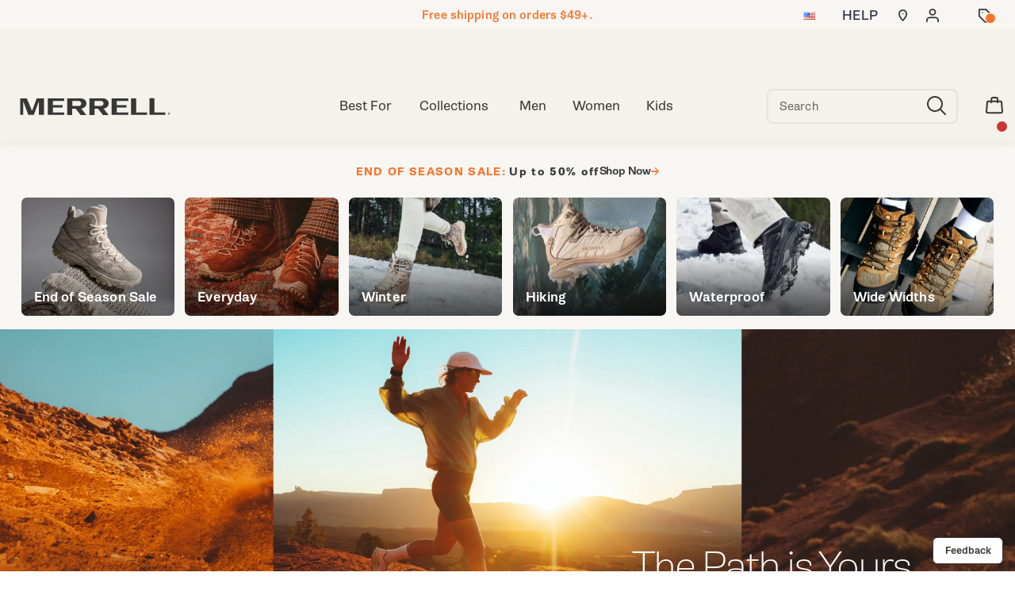

--- FILE ---
content_type: text/html;charset=UTF-8
request_url: https://www.merrell.com/US/en/home?extole_share_channel=SHARE_LINK&extole_shareable_code=jacq&extole_zone_name=friend_landing_experience&extole_zone_click_event_id=7394405530059977980
body_size: 68635
content:
<!doctype html>

<!--[if lt IE 7]> <html class="ie6 oldie" lang="en-us"> <![endif]-->
<!--[if IE 7]>    <html class="ie7 oldie" lang="en-us"> <![endif]-->
<!--[if IE 8]>    <html class="ie8 oldie" lang="en-us"> <![endif]-->
<!--[if gt IE 8]><!--> <html lang="en-us"> <!--<![endif]-->
<head>

	
	












































	

	
<script src="/on/demandware.static/Sites-merrell_us-Site/-/default/v1768798920842/lib/jquery/jquery-3.5.1.min.js" type="text/javascript"></script>



<script type="text/javascript">
  var OneTrust = null;
  var scriptsToLoad = [];
  var elementsToLoad = [];
</script>
<script type="text/javascript">
    
  function errorHandler() {
    setTimeout(() => {
      scriptsToLoad.forEach(script => {
        var scriptTag = document.createElement('script');
        scriptTag.type = 'text/javascript';
        scriptTag.onload = script.callbackfunction;
        scriptTag.src = script.url;
        scriptTag.async = true;
        var selector = document.getElementsByTagName(script.selector)[0];
        if(selector == undefined) {
          selector = document.getElementById(script.selector);
        }
        selector.appendChild(scriptTag);
      });
      elementsToLoad.forEach(htmlcontent => {
        $(htmlcontent.selector).appendChild(htmlcontent.element);
      });
    }, 1000);
  }
</script>
  <!-- OneTrust Cookies Consent Notice start -->
  
  <script type="text/javascript">
    
    function OptanonWrapper() {
      scriptsToLoad.forEach(script => {
        OneTrust.InsertScript(script.url,script.selector, script.callbackfunction, null, script.groupId, true);
      });
       elementsToLoad.forEach(htmlcontent => {
        OneTrust.InsertHtml(htmlcontent.element,htmlcontent.selector, null, null, htmlcontent.groupId);
      });
    }
  </script>
  <!-- OneTrust Cookies Consent Notice end -->



<meta charset=UTF-8>


<script type="text/javascript">
  var gtm = 'true';
  (function() {
    if(gtm)
      dataLayer = [];
  })();
</script>





<script>
if(OneTrust) {
    OneTrust.InsertScript('https://www.google.com/recaptcha/api.js','head', null, null, 'C0001', true);
} else {
    var script={};
    script.url = 'https://www.google.com/recaptcha/api.js';
    script.selector ='head';
    script.groupId = 'C0001';
    scriptsToLoad.push(script);
    //OneTrust.InsertScript('https://www.google.com/recaptcha/api.js','head', null, null, 'C0003', true);
}
      
 </script>
 
	













	




  <title>Merrell Official: Top Rated Hiking Footwear &amp; Outdoor Gear</title>






	<meta name="robots" content="index, follow">




	
	
		
		
			
			
			

			
			<link rel="icon" type="image/png" href="https://www.merrell.com/on/demandware.static/-/Sites-merrell_us-Library/default/dw4dec5bcc/images/favicon/ms-icon-70x70.png" sizes="70x70" />
		
 	
		
		
			
			
			

			
			<link rel="apple-touch-icon" type="image/png" href="https://www.merrell.com/on/demandware.static/-/Sites-merrell_us-Library/default/dw5c73e3e2/images/favicon/favicon-32x32.png" sizes="32x32" />
		
 	
 	







	<meta name="description" content="Official Merrell Site - Shop outdoor footwear &amp; apparel in hiking, running, &amp; casual styles to equip you for your active lifestyle. Free shipping!"/>


	<meta name="keywords" content="merrell shoes, merrell clothes, outdoor store"/>


<meta http-equiv="X-UA-Compatible" content="IE=edge,chrome=1"/>





  
  <meta property="og:title" content="Merrell Official: Top Rated Hiking Footwear &amp; Outdoor Gear"/>
  <meta property="og:description" content="Official Merrell Site - Shop outdoor footwear &amp; apparel in hiking, running, &amp; casual styles to equip you for your active lifestyle. Free shipping!"/>
  <meta property="og:type" content="website"/>
  <meta property="og:url" content="https://www.merrell.com/US/en/home"/>
  <meta property="og:image" content="https://s7d4.scene7.com/is/image/WolverineWorldWide/logo-persistent_Merrell?fmt=png-alpha&amp;hei=300&amp;wid=300"/>
  <meta property="og:image:alt" content="Merrell Official: Top Rated Hiking Footwear &amp; Outdoor Gear"/>
  <meta property="og:site_name" content="Merrell"/>
  
  <meta name="twitter:card" content="summary"/>
  <meta name="twitter:title" content="Merrell Official: Top Rated Hiking Footwear &amp; Outdoor Gear"/>
  <meta name="twitter:description" content="Official Merrell Site - Shop outdoor footwear &amp; apparel in hiking, running, &amp; casual styles to equip you for your active lifestyle. Free shipping!"/>
  <meta name="twitter:url" content="https://www.merrell.com/US/en/home"/>
  <meta name="twitter:image" content="https://s7d4.scene7.com/is/image/WolverineWorldWide/logo-persistent_Merrell?fmt=png-alpha&amp;hei=300&amp;wid=300"/>
  <meta name="twitter:image:alt" content="Merrell Official: Top Rated Hiking Footwear &amp; Outdoor Gear"/>
  <meta name="twitter:site" content=""/>




<link rel="preload" as="font" href="https://use.typekit.net/af/8b39da/00000000000000007735ae63/30/l?primer=7cdcb44be4a7db8877ffa5c0007b8dd865b3bbc383831fe2ea177f62257a9191&fvd=n6&v=3" crossorigin>
<link rel="preload" as="font" href="https://use.typekit.net/af/dd5128/00000000000000007735ae65/30/l?primer=7cdcb44be4a7db8877ffa5c0007b8dd865b3bbc383831fe2ea177f62257a9191&fvd=n4&v=3" crossorigin>
<link rel="preload" as="font" href="https://use.typekit.net/af/eb8267/00000000000000007735ae67/30/l?primer=7cdcb44be4a7db8877ffa5c0007b8dd865b3bbc383831fe2ea177f62257a9191&fvd=n7&v=3" crossorigin>


	<link rel="stylesheet" type="text/css" href="/on/demandware.static/-/Library-Sites-FONTS/default/v1768798920842/merrell/webfonts.css" />


<!-- Gira Sans -->
<link rel="stylesheet" href="https://use.typekit.net/uuu1cen.css">









	<meta name="mcafeesecure-site-verification" content="41856dd1150f95247e2522f5e1124cdd">


<link rel="stylesheet" media="print" href="/on/demandware.static/Sites-merrell_us-Site/-/default/v1768798920842/css/print.css" />



<link href="/on/demandware.static/Sites-merrell_us-Site/-/default/v1768798920842/lib/jquery/ui/jquery-ui.custom.min.css" type="text/css" rel="stylesheet" />
<link href="/on/demandware.static/Sites-merrell_us-Site/-/default/v1768798920842/lib/jquery/jscrollpane/jquery.jscrollpane.css" type="text/css" rel="stylesheet" />
<link href="/on/demandware.static/Sites-merrell_us-Site/-/default/v1768798920842/lib/jquery/flexslider/flexslider.css" type="text/css" rel="stylesheet" />





<!-- Custom page fonts -->

<link rel="stylesheet" href="/on/demandware.static/Sites-merrell_us-Site/-/default/v1768798920842/css/normalize.css" />
<link rel="stylesheet" href="/on/demandware.static/Sites-merrell_us-Site/-/default/v1768798920842/css/iestyles.css" />
<link rel="stylesheet" href="/on/demandware.static/Sites-merrell_us-Site/-/default/v1768798920842/css/barcode.css" />
<link rel="stylesheet" href="/on/demandware.static/Sites-merrell_us-Site/-/default/v1768798920842/css/flexboxgrid.css" />



<!--  UI -->

<link rel="stylesheet" href="/on/demandware.static/Sites-merrell_us-Site/-/default/v1768798920842/css/branding.min.css" />








	
	
	





	
		<link rel="stylesheet" href="/on/demandware.static/-/Sites-merrell_us-Library/default/v1768798920842/styles/merrell-content.css" />
	









 



<script src="/on/demandware.static/Sites-merrell_us-Site/-/default/v1768798920842/lib/jquery/jquery-3.5.1.min.js" type="text/javascript"></script>

    <script src="/on/demandware.static/Sites-merrell_us-Site/-/default/v1768798920842/lib/jquery/jquery-migrate/jquery-migrate-3.3.1.js" type="text/javascript" ></script>

<script src="/on/demandware.static/Sites-merrell_us-Site/-/default/v1768798920842/lib/jquery/jscrollpane/jquery.jscrollpane.min.js" type="text/javascript" defer></script>
<script src="/on/demandware.static/Sites-merrell_us-Site/-/default/v1768798920842/lib/jquery/lightgallery/lightgallery.v1.3.2.js" type="text/javascript" defer></script>
<script src="/on/demandware.static/Sites-merrell_us-Site/-/default/v1768798920842/lib/jquery/jscrollpane/jquery.mousewheel.min.js" type="text/javascript" defer></script>
<script src="/on/demandware.static/Sites-merrell_us-Site/-/default/v1768798920842/lib/header/sessionPageUpdate.js" type="text/javascript" defer></script>



<script type="text/javascript">var app={};</script>

<!--[if lt IE 9]>
<script src="/on/demandware.static/Sites-merrell_us-Site/-/default/v1768798920842/lib/html5.js"></script>
<script src="/on/demandware.static/Sites-merrell_us-Site/-/default/v1768798920842/lib/json2.js"></script>
<![endif]-->

<script type="text/javascript">//<!--
/* <![CDATA[ (head-active_data.js) */
var dw = (window.dw || {});
dw.ac = {
    _analytics: null,
    _events: [],
    _category: "",
    _searchData: "",
    _anact: "",
    _anact_nohit_tag: "",
    _analytics_enabled: "true",
    _timeZone: "US/Eastern",
    _capture: function(configs) {
        if (Object.prototype.toString.call(configs) === "[object Array]") {
            configs.forEach(captureObject);
            return;
        }
        dw.ac._events.push(configs);
    },
	capture: function() { 
		dw.ac._capture(arguments);
		// send to CQ as well:
		if (window.CQuotient) {
			window.CQuotient.trackEventsFromAC(arguments);
		}
	},
    EV_PRD_SEARCHHIT: "searchhit",
    EV_PRD_DETAIL: "detail",
    EV_PRD_RECOMMENDATION: "recommendation",
    EV_PRD_SETPRODUCT: "setproduct",
    applyContext: function(context) {
        if (typeof context === "object" && context.hasOwnProperty("category")) {
        	dw.ac._category = context.category;
        }
        if (typeof context === "object" && context.hasOwnProperty("searchData")) {
        	dw.ac._searchData = context.searchData;
        }
    },
    setDWAnalytics: function(analytics) {
        dw.ac._analytics = analytics;
    },
    eventsIsEmpty: function() {
        return 0 == dw.ac._events.length;
    }
};
/* ]]> */
// -->
</script>
<script type="text/javascript">//<!--
/* <![CDATA[ (head-cquotient.js) */
var CQuotient = window.CQuotient = {};
CQuotient.clientId = 'aako-merrell_us';
CQuotient.realm = 'aako';
CQuotient.siteId = 'merrell_us';
CQuotient.instanceType = 'prd';
CQuotient.locale = 'default';
CQuotient.fbPixelId = '__UNKNOWN__';
CQuotient.activities = [];
CQuotient.cqcid='';
CQuotient.cquid='';
CQuotient.cqeid='';
CQuotient.cqlid='';
CQuotient.apiHost='api.cquotient.com';
/* Turn this on to test against Staging Einstein */
/* CQuotient.useTest= true; */
CQuotient.useTest = ('true' === 'false');
CQuotient.initFromCookies = function () {
	var ca = document.cookie.split(';');
	for(var i=0;i < ca.length;i++) {
	  var c = ca[i];
	  while (c.charAt(0)==' ') c = c.substring(1,c.length);
	  if (c.indexOf('cqcid=') == 0) {
		CQuotient.cqcid=c.substring('cqcid='.length,c.length);
	  } else if (c.indexOf('cquid=') == 0) {
		  var value = c.substring('cquid='.length,c.length);
		  if (value) {
		  	var split_value = value.split("|", 3);
		  	if (split_value.length > 0) {
			  CQuotient.cquid=split_value[0];
		  	}
		  	if (split_value.length > 1) {
			  CQuotient.cqeid=split_value[1];
		  	}
		  	if (split_value.length > 2) {
			  CQuotient.cqlid=split_value[2];
		  	}
		  }
	  }
	}
}
CQuotient.getCQCookieId = function () {
	if(window.CQuotient.cqcid == '')
		window.CQuotient.initFromCookies();
	return window.CQuotient.cqcid;
};
CQuotient.getCQUserId = function () {
	if(window.CQuotient.cquid == '')
		window.CQuotient.initFromCookies();
	return window.CQuotient.cquid;
};
CQuotient.getCQHashedEmail = function () {
	if(window.CQuotient.cqeid == '')
		window.CQuotient.initFromCookies();
	return window.CQuotient.cqeid;
};
CQuotient.getCQHashedLogin = function () {
	if(window.CQuotient.cqlid == '')
		window.CQuotient.initFromCookies();
	return window.CQuotient.cqlid;
};
CQuotient.trackEventsFromAC = function (/* Object or Array */ events) {
try {
	if (Object.prototype.toString.call(events) === "[object Array]") {
		events.forEach(_trackASingleCQEvent);
	} else {
		CQuotient._trackASingleCQEvent(events);
	}
} catch(err) {}
};
CQuotient._trackASingleCQEvent = function ( /* Object */ event) {
	if (event && event.id) {
		if (event.type === dw.ac.EV_PRD_DETAIL) {
			CQuotient.trackViewProduct( {id:'', alt_id: event.id, type: 'raw_sku'} );
		} // not handling the other dw.ac.* events currently
	}
};
CQuotient.trackViewProduct = function(/* Object */ cqParamData){
	var cq_params = {};
	cq_params.cookieId = CQuotient.getCQCookieId();
	cq_params.userId = CQuotient.getCQUserId();
	cq_params.emailId = CQuotient.getCQHashedEmail();
	cq_params.loginId = CQuotient.getCQHashedLogin();
	cq_params.product = cqParamData.product;
	cq_params.realm = cqParamData.realm;
	cq_params.siteId = cqParamData.siteId;
	cq_params.instanceType = cqParamData.instanceType;
	cq_params.locale = CQuotient.locale;
	
	if(CQuotient.sendActivity) {
		CQuotient.sendActivity(CQuotient.clientId, 'viewProduct', cq_params);
	} else {
		CQuotient.activities.push({activityType: 'viewProduct', parameters: cq_params});
	}
};
/* ]]> */
// -->
</script>
<!-- Demandware Apple Pay -->

<style type="text/css">ISAPPLEPAY{display:inline}.dw-apple-pay-button,.dw-apple-pay-button:hover,.dw-apple-pay-button:active{background-color:black;background-image:-webkit-named-image(apple-pay-logo-white);background-position:50% 50%;background-repeat:no-repeat;background-size:75% 60%;border-radius:5px;border:1px solid black;box-sizing:border-box;margin:5px auto;min-height:30px;min-width:100px;padding:0}
.dw-apple-pay-button:after{content:'Apple Pay';visibility:hidden}.dw-apple-pay-button.dw-apple-pay-logo-white{background-color:white;border-color:white;background-image:-webkit-named-image(apple-pay-logo-black);color:black}.dw-apple-pay-button.dw-apple-pay-logo-white.dw-apple-pay-border{border-color:black}</style>




<!-- apple touch icons -->



<!--  128 barcode -->






    
    	
    
    <meta name="google-site-verification" content="J3xjCnqV_IZ5ZxbbRg-E47C6RNrk4yFq-vF9bYsQ8qs" />





    
    	
    
    <meta name="msvalidate.01" content="AEBAA6E09D7C8EE5F88B52B7469AA7DB" />











	<link rel="canonical" href="https://www.merrell.com/US/en/home"/>



    <script src="//rum-static.pingdom.net/pa-63c1a9c89034fb00110017a3.js" async></script>



<link rel="dns-prefetch" href="//app.omniconvert.com" />
<script type="text/javascript">window._mktz=window._mktz||[];</script>
<script src="https://cdn.omniconvert.com/js/h366113.js" async></script>












	<!-- Repository: https://github.com/WolverineWorldWide/fed-tickets/tree/master/2025/10/MER/BA-1581%20MJC%20-%20Adjust%20Quick%20Add%20Button%20on%20Desktop/emergency-content.default.html -->

<!-- form-handler -->
<script>
  window.emailPreferencesURL = "https://www.merrell.com/US/en/emailpreferences";
</script>
<script src="https://www.merrell.com/on/demandware.static/-/Sites-merrell_us-Library/default/v1768798920842/js/form-handler/index.min.js"></script>

<!-- Unisex Size Selector -->
<!-- <script src="https://www.merrell.com/on/demandware.static/-/Sites-merrell_us-Library/default/v1768798920842/js/unisex-size-selector.js"></script> -->










	<!-- dwMarker="content" dwContentID="2a7d29a41d8ce8fda1ae6ed5d9" -->
	<div class="content-asset" data-content-asset="unisex-toggler-04292025">
			
				<script>
  window.unisexLang = "en";
  window.unisexTranslations = {
    adult: {
      en: { mens: "Mens", womens: "Womens", size: "Size" },
      fr: { mens: "Hommes", womens: "Femmes", size: "Taille" },
      de: { mens: "Herren", womens: "Damen", size: "Größe" },
      nl: { mens: "Heren", womens: "Dames", size: "Maat" },
      es: { mens: "Hombre", womens: "Mujer", size: "Talla" },
      it: { mens: "Uomo", womens: "Donna", size: "Taglia" },
    },
    kids: {
      en: { mens: "Big Kids ", womens: "Womens ", size: "Size" },
      fr: { mens: "Enfants", womens: "Femmes", size: "Taille" },
      de: { mens: "Kinder", womens: "Damen", size: "Größe" },
      nl: { mens: "Kinderen", womens: "Dames", size: "Maat" },
      es: { mens: "Niños", womens: "Mujer", size: "Talla" },
      it: { mens: "Bambini", womens: "Donna", size: "Taglia" },
    },
  };
  window.unisexProductGroups = [
    {
      labelKey: "adult",
      offset: 1.5,
      unit: 0.5,
      useComma: false,
      products: [
        "61053U",
        "60795U",
        "60623U",
        "60657U",
        "60633U",
        "60637U",
        "60641U",
        "60624U",
        "60666U",
        "60712U",
        "60657U",
        "60633U",
        "60366U",
        "60623U",
        "60631U",
        "60631U",
        "60634U",
        "60634U",
        "60367U",
        "59817U",
        "43110M",
        "43111M",
        "50802M",
        "53631M",
        "53632M",
        "53633M",
        "56434M",
        "56435M",
        "56436M",
        "56437M",
        "57818M",
        "57826M",
        "57852M",
        "57853M",
        "57854M",
        "57855M",
        "57856M",
        "58327M",
        "58328M",
        "58340M",
        "58341M",
        "58342M",
        "58807M",
        "58808M",
        "58809M",
        "59525M",
        "59526M",
        "59527M",
        "59528M",
        "59529M",
        "59530M",
        "59719U",
        "59726U",
        "59744U",
        "59795U",
        "59797U",
        "59783U",
        "59815U",
        "59895M",
        "60204U",
        "60242M",
        "60244M",
        "60252U",
        "60359M",
        "60344U",
        "60364U",
        "60365U",
        "60369U",
        "60372U",
        "60467M",
        "60491M",
        "60588M",
        "59767U",
      ],
    },
  ];
  window.miniCartSizeSelector = `.mini-cart-attributes [aria-label="Size"]`;
  window.unisexTogglerSizeTranslation = "Size:";
  window.unisexTogglerUseComma = "false";
  window.unisexTogglerOffset = "1.5";
</script>
<script>
  "use strict";
  (() => {
    // projects/unisex-toggler/ts/unisex-toggler.ts
    var sizeTranslation = window.unisexTogglerSizeTranslation || "Size:";
    var useComma = window.unisexTogglerUseComma === "true";
    var offset = Number(window.unisexTogglerOffset) || 1.5;
    var SELECTORS = {
      pdpMain: "#pdpMain",
      productContent: "#product-content",
      variationContainer:
        ".selection-attributes .variation-container .variations-other.variation-item .product-variations",
      variationTitle: ".product-variations .variation-title",
      swatchItem: ".swatches.size .emptyswatch .triggerclickonenter",
      swatchSelected: ".swatches.size .selected .triggerclickonenter",
      miniCartProduct: ".mini-cart-product",
      miniCartWrapper: "#MiniCart__Wrapper",
      fullCartProduct: ".bfx-product",
      fullCartWrapper: "#cart-table, .cart-item-list",
      desktopCartSizeContainer: ".item-details > span.value:first-of-type",
      mobileCartWrapValues:
        ".cart-item-details-info-variationvalues .wrap-variation-values",
      checkoutWrapper: "ul.product-list",
      checkoutItem: ".product-item",
      checkoutSizeParagraph: ".product-info p:nth-of-type(2)",
    };
    var SELECTORS_BIG_KIDS = {
      variationContainer:
        ".selection-attributes .variation-container .variations-other.variation-item .product-variations",
      variationTitle: ".product-variations .variation-title",
      swatchItem: ".swatches.bigkidshoesize .emptyswatch .triggerclickonenter",
      swatchSelected:
        ".swatches.bigkidshoesize .emptyswatch.selected .triggerclickonenter",
    };
    document.addEventListener("DOMContentLoaded", () => {
      const lang = window.unisexLang || "en";
      const translationsAll = window.unisexTranslations;
      const groups = window.unisexProductGroups;
      if (!translationsAll || !groups) {
        console.warn("[Unisex Toggler] Missing globals", {
          translationsAll,
          groups,
        });
        return;
      }
      function findGroup(pid) {
        return groups.find((g) => g.products.includes(pid)) || null;
      }
      function unisexCheck() {
        const pid =
          document.querySelector(SELECTORS.pdpMain)?.getAttribute("data-pid") ||
          "";
        return !!findGroup(pid);
      }
      function injectToggle(root = document) {
        const pid =
          root.querySelector(SELECTORS.pdpMain)?.getAttribute("data-pid") || "";
        const group = findGroup(pid);
        if (!group) return;
        if (group.labelOnly?.includes(pid)) {
          return;
        }
        const labels = translationsAll[group.labelKey][lang];
        const contentEl = root.querySelector(SELECTORS.productContent);
        const titleEl = root.querySelector(SELECTORS.variationTitle);
        if (!contentEl || !titleEl) return;
        if (!contentEl.getAttribute("genderSize")) {
          const init = document.referrer.toLowerCase().includes("/womens")
            ? "womens"
            : "mens";
          contentEl.setAttribute("genderSize", init);
        }
        if (root.querySelector("#unisexSizeSelector")) return;
        const wrapper = document.createElement("div");
        wrapper.id = "unisexSizeSelector";
        wrapper.className = "toggle-switch";
        wrapper.innerHTML = `
      <input type="checkbox" class="toggle-input" id="toggle">
      <label for="toggle" class="toggle-label" checked="">
        <span style="z-index: 1" class="toggle-text toggle-text-left">${labels.mens}</span>
        <span class="toggle-pill"></span>
        <span style="z-index: 1" class="toggle-text toggle-text-right">${labels.womens}</span>
      </label>`;
        titleEl.after(wrapper);
        const input = wrapper.querySelector("#toggle");
        input.checked = contentEl.getAttribute("genderSize") === "womens";
        input.addEventListener("change", () => {
          const mode = input.checked ? "womens" : "mens";
          contentEl.setAttribute("genderSize", mode);
          labelChanger(mode, root, group);
        });
      }
      function injectToggleForBigKids(root = document) {
        const pid =
          root.querySelector(SELECTORS.pdpMain)?.getAttribute("data-pid") || "";
        const group = findGroup(pid);
        if (!group || group.labelKey !== "kids") return;
        const labels = translationsAll[group.labelKey][lang];
        const contentEl = root.querySelector(SELECTORS.productContent);
        const titleEl = root.querySelector(SELECTORS_BIG_KIDS.variationTitle);
        if (!contentEl || !titleEl) return;
        if (!contentEl.getAttribute("genderSize")) {
          const init = document.referrer.toLowerCase().includes("/womens")
            ? "womens"
            : "mens";
          contentEl.setAttribute("genderSize", init);
        }
        if (root.querySelector("#unisexSizeSelector")) return;
        const wrapper = document.createElement("div");
        wrapper.id = "unisexSizeSelector";
        wrapper.className = "toggle-switch";
        wrapper.innerHTML = `
      <input type="checkbox" class="toggle-input" id="toggle-bigkids">
      <label for="toggle-bigkids" class="toggle-label">
        <span class="toggle-text toggle-text-left">${labels.mens}</span>
        <span class="toggle-pill"></span>
        <span class="toggle-text toggle-text-right">${labels.womens}</span>
      </label>`;
        titleEl.after(wrapper);
        const input = wrapper.querySelector("#toggle-bigkids");
        input.checked = contentEl.getAttribute("genderSize") === "womens";
        input.addEventListener("change", () => {
          const mode = input.checked ? "womens" : "mens";
          contentEl.setAttribute("genderSize", mode);
          labelChangerBigKids(mode, root, group);
          updateSizeChartLabelsBigKids(mode);
          observeAndSetVariationLabel(root);
        });
        const initialMode = input.checked ? "womens" : "mens";
        updateSizeChartLabelsBigKids(initialMode);
        annotateSizesBigKids(root, group);
        labelChangerBigKids(initialMode, root, group);
        const target = root.querySelector(".swatches.bigkidshoesize");
        if (target) {
          const observer = new MutationObserver((mutations, obs) => {
            obs.disconnect();
            const currentMode = contentEl.getAttribute("genderSize");
            annotateSizesBigKids(root, group);
            labelChangerBigKids(currentMode, root, group);
            requestAnimationFrame(() => {
              obs.observe(target, { childList: true, subtree: true });
            });
          });
          observer.observe(target, { childList: true, subtree: true });
        }
      }
      function annotateSizes(root = document, group) {
        root.querySelectorAll(SELECTORS.swatchItem).forEach((box) => {
          const rawSize = box
            .closest("label")
            ?.getAttribute("data-value")
            ?.trim();
          const num = parseFloat(rawSize?.replace(",", ".") || "");
          if (isNaN(num)) return;
          const mapped = (num + offset).toFixed(1);
          let display = useComma ? mapped.replace(".", ",") : mapped;
          if (display.endsWith(".0")) {
            display = display.slice(0, -2);
          }
          box.setAttribute("mensSize", rawSize);
          box.setAttribute("womensSize", display);
          if (!box.querySelector(".subsize-container")) {
            const wrapper = document.createElement("div");
            wrapper.className = "subsize-container";
            const innerDiv = document.createElement("div");
            innerDiv.textContent = display;
            wrapper.appendChild(innerDiv);
            box.appendChild(wrapper);
          }
        });
      }
      function annotateSizesBigKids(root = document, group) {
        root.querySelectorAll(SELECTORS_BIG_KIDS.swatchItem).forEach((el) => {
          const label = el.closest("label");
          if (!label) return;
          const rawSize = label.getAttribute("data-value")?.trim();
          const num = parseFloat(rawSize?.replace(",", ".") || "");
          if (isNaN(num)) return;
          const mapped = (num + offset).toFixed(1);
          let display = useComma ? mapped.replace(".", ",") : mapped;
          if (display.endsWith(".0")) display = display.slice(0, -2);
          el.setAttribute("mensSize", rawSize);
          el.setAttribute("womensSize", display);
          while (el.firstChild) el.removeChild(el.firstChild);
          const baseSpan = document.createElement("span");
          baseSpan.className = "base-size-text";
          baseSpan.textContent = rawSize;
          const subSpan = document.createElement("span");
          subSpan.className = "subsize-container";
          subSpan.textContent = display;
          el.appendChild(baseSpan);
          el.appendChild(subSpan);
        });
      }
      function sizeWidthChecker(mode, root = document, group) {
        const label = root.querySelector(
          ".selection-attributes .variation-container .variations-other.variation-item .product-variations .variation-title .normal",
        );
        const sel = root.querySelector(
          ".swatches.size .emptyswatch.selected .triggerclickonenter",
        );
        const widthEl = root.querySelector(
          ".sizewidthdropdown .emptyswatch.selected span",
        );
        if (!label || !sel || !widthEl) return;
        const mensSize = sel.getAttribute("menssize");
        const womensSize = sel.getAttribute("womenssize");
        let width = widthEl.textContent?.trim() || "Regular";
        if (width === "M") {
          width = "Medium";
        }
        if (width === "W") {
          width = "Wide";
        }
        const size = mode === "womens" ? womensSize : mensSize;
        const gender = mode === "womens" ? "Womens" : "Mens";
        if (size) {
          label.innerText = `${gender} ${size} ${width}`;
        }
      }
      function labelChanger(gender, root = document, group) {
        root.querySelectorAll(SELECTORS.swatchItem).forEach((box) => {
          const sub = box.querySelector(".subsize-container");
          if (!sub) return;
          box.style.visibility = gender === "mens" ? "visible" : "collapse";
          sub.style.visibility = gender === "mens" ? "collapse" : "visible";
          sizeWidthChecker(gender, root, group);
        });
      }
      function labelChangerBigKids(gender, root = document, group) {
        root.querySelectorAll(SELECTORS_BIG_KIDS.swatchItem).forEach((el) => {
          const base = el.querySelector(".base-size-text");
          const sub = el.querySelector(".subsize-container");
          if (!base || !sub) return;
          if (gender === "mens") {
            base.style.display = "initial";
            base.style.visibility = "initial";
            sub.style.display = "none";
          } else {
            base.style.display = "none";
            sub.style.display = "initial";
            sub.style.visibility = "initial";
          }
        });
        sizeWidthChecker(gender, root, group);
      }
      function labelChangerBigKidsQuickAdd(gender, root = document, group) {
        if (!group) return;
        root
          .querySelectorAll(
            ".swatches.bigkidshoesize .emptyswatch .triggerclickonenter",
          )
          .forEach((el) => {
            const label = el.closest("label");
            if (!label) return;
            const raw = label.getAttribute("data-value");
            const base = parseFloat(raw || "");
            if (isNaN(base)) return;
            const size = gender === "womens" ? base + offset : base;
            const textNode = Array.from(el.childNodes).find(
              (n) => n.nodeType === 3,
            );
            if (textNode) {
              textNode.nodeValue = size % 1 === 0 ? `${size}` : size.toFixed(1);
            }
          });
        sizeWidthChecker(gender, root, group);
      }
      function updateSizeChartLabelsBigKids(mode, root = document, group) {
        const headers = root.querySelectorAll(
          ".size-chart__table-header-cell, .size-chart__table-col-heading",
        );
        if (!headers.length || !group) return;
        const labels = translationsAll[group.labelKey][lang];
        const targetText = mode === "womens" ? labels.womens : labels.mens;
        headers.forEach((el) => {
          const original = el.getAttribute("data-original-text");
          const current = el.textContent?.trim() || "";
          if (!original) {
            el.setAttribute("data-original-text", current);
          }
          const baseText = el.getAttribute("data-original-text") || "";
          if (
            baseText.toLowerCase().includes(labels.mens.toLowerCase()) ||
            baseText.toLowerCase().includes(labels.womens.toLowerCase())
          ) {
            el.textContent = baseText
              .replace(labels.mens, targetText)
              .replace(labels.womens, targetText);
          }
        });
      }
      function observeAndSetVariationLabel(root = document) {
        const contentEl = root.querySelector(SELECTORS.productContent);
        const pid =
          root.querySelector(SELECTORS.pdpMain)?.getAttribute("data-pid") || "";
        const group = findGroup(pid);
        const labelEl = root.querySelector(".variation-title .normal");
        if (!contentEl || !group || !labelEl) return;
        let lastSetText = "";
        const updateLabel = () => {
          const selectors2 =
            group.labelKey === "kids" ? SELECTORS_BIG_KIDS : SELECTORS;
          const selected = root.querySelector(selectors2.swatchSelected);
          const widthEl = root.querySelector(
            ".sizewidthdropdown .emptyswatch.selected span",
          );
          if (!selected || !widthEl) return;
          const liveMode = contentEl.getAttribute("genderSize") || "mens";
          const size = selected.getAttribute(`${liveMode}Size`);
          if (!size) return;
          const labels = translationsAll[group.labelKey][lang];
          const labelPrefix =
            liveMode === "womens" ? labels.womens : labels.mens;
          let width = widthEl.textContent?.trim() || "Medium";
          if (width === "M") {
            width = "Medium";
          }
          if (width === "W") {
            width = "Wide";
          }
          const newText = `${labelPrefix} ${size} ${width}`;
          if (labelEl.textContent !== newText) {
            labelEl.textContent = newText;
            lastSetText = newText;
          }
        };
        updateLabel();
        const observer = new MutationObserver((mutations) => {
          for (const m of mutations) {
            if (m.type === "characterData" || m.type === "childList") {
              if (labelEl.textContent !== lastSetText) {
                updateLabel();
              }
            }
          }
        });
        observer.observe(labelEl, {
          characterData: true,
          subtree: true,
          childList: true,
        });
        const selectors =
          group.labelKey === "kids" ? SELECTORS_BIG_KIDS : SELECTORS;
        root.querySelectorAll(selectors.swatchItem).forEach((el) => {
          el.addEventListener("click", updateLabel);
        });
        root
          .querySelectorAll(".sizewidthdropdown .emptyswatch")
          .forEach((el) => {
            el.addEventListener("click", updateLabel);
          });
      }
      (function initPdp() {
        if (!unisexCheck()) return;
        const pid =
          document.querySelector(SELECTORS.pdpMain)?.getAttribute("data-pid") ||
          "";
        const group = findGroup(pid);
        const isBigKids = group.type === "bigKids";
        if (isBigKids) {
          injectToggleForBigKids();
        } else {
          injectToggle();
        }
        if (isBigKids) {
          annotateSizesBigKids(document, group);
        } else {
          annotateSizes(document, group);
        }
        {
          const contentEl = document.querySelector(SELECTORS.productContent);
          const mode =
            contentEl?.getAttribute("genderSize") === "womens"
              ? "womens"
              : "mens";
          if (isBigKids) {
            labelChangerBigKids(mode, document, group);
            updateSizeChartLabelsBigKids(mode);
          } else {
            labelChanger(mode, document, group);
          }
        }
        observeAndSetVariationLabel();
        const cont = document.querySelectorAll(SELECTORS.variationContainer)[1];
        if (cont)
          new MutationObserver(() => {
            if (group.labelKey === "kids") {
              injectToggleForBigKids();
            } else {
              injectToggle();
            }
          }).observe(cont, {
            childList: true,
            subtree: true,
          });
      })();
      (function initQuick() {
        new MutationObserver((muts) => {
          muts.forEach((m) => {
            m.addedNodes.forEach((node) => {
              if (!(node instanceof HTMLElement)) return;
              const pdpNode =
                node.id === "pdpMain" ? node : node.querySelector("#pdpMain");
              if (!pdpNode) return;
              const pid = pdpNode.getAttribute("data-pid") || "";
              const group = findGroup(pid);
              if (!group) return;
              const isBigKids = group.type === "bigKids";
              if (isBigKids) {
                injectToggleForBigKids(node);
              } else {
                injectToggle(node);
              }
              if (isBigKids) {
                annotateSizesBigKids(node, group);
              } else {
                annotateSizes(node, group);
              }
              {
                const contentEl = node.querySelector(SELECTORS.productContent);
                const mode =
                  contentEl?.getAttribute("genderSize") === "womens"
                    ? "womens"
                    : "mens";
                if (isBigKids) {
                  labelChangerBigKids(mode, node, group);
                  updateSizeChartLabelsBigKids(mode);
                } else {
                  labelChanger(mode, node, group);
                }
              }
              observeAndSetVariationLabel(node);
            });
          });
        }).observe(document.body, { childList: true, subtree: true });
      })();
      (function initQuickBigKids() {
        function injectManualToggle(root) {
          const pid = root.querySelector("#pdpMain")?.getAttribute("data-pid");
          if (!pid) return;
          const group = findGroup(pid);
          if (!group || group.labelKey !== "kids") return;
          const content = root.querySelector("#product-content");
          const title = root.querySelector(".variation-title");
          if (!content || !title || root.querySelector("#unisexSizeSelector"))
            return;
          const toggle = document.createElement("div");
          toggle.id = "unisexSizeSelector";
          toggle.className = "toggle-switch";
          toggle.innerHTML = `
        <input type="checkbox" class="toggle-input" id="toggle-unisex-kids">
        <label for="toggle-unisex-kids" class="toggle-label">
          <span class="toggle-text toggle-text-left"><div style="z-index:1">${window.unisexTranslations?.kids?.en?.mens || "Big Kids"}</div></span>
          <span class="toggle-pill"></span>
          <span class="toggle-text toggle-text-right"><div style="z-index:1">${window.unisexTranslations?.kids?.en?.womens || "Womens"}</div></span>
          <span class="toggle-text toggle-text-right"><div style="z-index:1">${window.unisexTranslations?.kids?.en?.womens || "Womens"}</div></span>
        </label>
      `;
          title.after(toggle);
          if (!content.hasAttribute("genderSize")) {
            content.setAttribute("genderSize", "bigKids");
          }
          const input = toggle.querySelector("#toggle-unisex-kids");
          input.checked = content.getAttribute("genderSize") === "womens";
          input.addEventListener("change", () => {
            const mode = input.checked ? "womens" : "mens";
            content.setAttribute("genderSize", mode);
            labelChangerBigKidsQuickAdd(mode, root, group);
          });
          const initialMode = input.checked ? "womens" : "mens";
          labelChangerBigKidsQuickAdd(initialMode, root, group);
          annotateSizes(root, group);
          observeAndSetVariationLabel(root);
          new MutationObserver(() => {
            const exists = !!root.querySelector("#unisexSizeSelector");
            const stillValid = !!root.querySelector(".product-variations");
            if (!exists && stillValid) {
              injectManualToggle(root);
            } else {
              const currentMode =
                content.getAttribute("genderSize") === "womens"
                  ? "womens"
                  : "mens";
              labelChangerBigKidsQuickAdd(currentMode, root, group);
            }
          }).observe(content, { childList: true, subtree: true });
          const swatches = root.querySelector(".swatches.bigkidshoesize");
          if (swatches) {
            let debounceTimer;
            new MutationObserver(() => {
              clearTimeout(debounceTimer);
              debounceTimer = window.setTimeout(() => {
                const currentMode =
                  content.getAttribute("genderSize") === "womens"
                    ? "womens"
                    : "mens";
                labelChangerBigKidsQuickAdd(currentMode, root, group);
              }, 50);
            }).observe(swatches, {
              childList: true,
              subtree: true,
              characterData: true,
            });
          }
        }
        function monitorDomReady(root, tries = 0) {
          if (tries > 30) return;
          const content = root.querySelector("#product-content");
          const title = root.querySelector(".variation-title");
          const existingToggle = root.querySelector("#unisexSizeSelector");
          if (content && title && !existingToggle) {
            injectManualToggle(root);
          } else {
            setTimeout(() => monitorDomReady(root, tries + 1), 100);
          }
        }
        new MutationObserver((muts) => {
          muts.forEach((m) => {
            m.addedNodes.forEach((node) => {
              if (!(node instanceof HTMLElement)) return;
              const pdp = node.querySelector?.("#pdpMain");
              const isBigKids = node.querySelector?.(
                ".swatches.bigkidshoesize",
              );
              if (pdp && isBigKids) {
                monitorDomReady(node);
              }
            });
          });
        }).observe(document.body, { childList: true, subtree: true });
      })();
      (function initMini() {
        try {
          const wr = document.querySelector(SELECTORS.miniCartWrapper);
          if (!wr) return;
          const update = () => {
            document
              .querySelectorAll(SELECTORS.miniCartProduct)
              .forEach((prod) => {
                const pid = prod._component?.props?.productID;
                const group = findGroup(pid);
                if (!group) return;
                const labels = translationsAll[group.labelKey][lang];
                const attrs = prod._component?.props?.variationAttributes;
                if (!attrs) return;
                const size =
                  attrs.find((a) =>
                    group.labelKey === "kids"
                      ? a?.id === "bigKidShoeSize"
                      : a?.id === "size",
                  )?.displayValue || "";
                let width =
                  attrs.find((a) => a?.id === "width")?.displayValue ||
                  "Medium";
                if (width === "M") width = "Medium";
                else if (width === "W") width = "Wide";
                const sizeFloat = parseFloat(size.replace(",", "."));
                const womRaw = isNaN(sizeFloat)
                  ? "\u2014"
                  : (sizeFloat + offset).toFixed(1);
                const wom = womRaw.endsWith(".0")
                  ? womRaw.slice(0, -2)
                  : womRaw;
                const womDisplay = useComma ? wom.replace(".", ",") : wom;
                const text = `${sizeTranslation} ${labels.mens} ${size} ${width} / ${labels.womens} ${womDisplay} ${width}`;
                const el = prod.querySelector(window.miniCartSizeSelector);
                if (el && el.textContent !== text) {
                  el.textContent = text;
                }
              });
          };
          update();
          new MutationObserver(update).observe(wr, {
            childList: true,
            subtree: true,
          });
        } catch (error) {
          console.warn("Error updating label in the mini cart", error);
        }
      })();
      (function initFull() {
        const wr = document.querySelector(SELECTORS.fullCartWrapper);
        if (!wr) return;
        const update = () => {
          document
            .querySelectorAll(SELECTORS.fullCartProduct)
            .forEach((item) => {
              const pid =
                item.getAttribute("data-itemid") ||
                item
                  .querySelector("td.item-name")
                  ?.getAttribute("data-itemid") ||
                "";
              const group = findGroup(pid);
              if (!group) return;
              const labels = translationsAll[group.labelKey][lang];
              const sizeRaw =
                item
                  .querySelector(".bfx-product-size")
                  ?.getAttribute("data-size") ||
                item
                  .querySelector("[data-value]")
                  ?.getAttribute("data-value") ||
                "";
              let widthTextRaw =
                item
                  .querySelector(".bfx-product-attributes-value")
                  ?.textContent?.trim() || "Medium";
              if (widthTextRaw === "M") {
                widthTextRaw = "Medium";
              }
              if (widthTextRaw === "W") {
                widthTextRaw = "Wide";
              }
              const sizeFloat = parseFloat(sizeRaw.replace(",", "."));
              const womRaw = isNaN(sizeFloat)
                ? "\u2014"
                : (sizeFloat + offset).toFixed(1);
              const wom = womRaw.endsWith(".0") ? womRaw.slice(0, -2) : womRaw;
              const womDisplay = useComma ? wom.replace(".", ",") : wom;
              const mensDisplay = sizeRaw.endsWith(".0")
                ? sizeRaw.slice(0, -2)
                : sizeRaw;
              const txt = `${sizeTranslation} ${labels.mens} ${mensDisplay} ${widthTextRaw} / ${labels.womens} ${womDisplay} ${widthTextRaw}`;
              const sizeLine = item.querySelector(
                '[data-attribute="color"]',
              )?.nextElementSibling;
              if (sizeLine && sizeLine.textContent !== txt) {
                sizeLine.textContent = txt;
              }
              item
                .querySelectorAll(
                  ".bfx-product-size, .bfx-product-attributes-label",
                )
                .forEach((el) => {
                  el.closest("span.value")?.setAttribute(
                    "style",
                    "display: none",
                  );
                });
            });
        };
        update();
        new MutationObserver(update).observe(wr, {
          childList: true,
          subtree: true,
        });
      })();
      (function initCheckout() {
        const wr = document.querySelector(SELECTORS.checkoutWrapper);
        if (!wr) return;
        const update = (attempt = 1) => {
          if (attempt > 5) return;
          wr.querySelectorAll(SELECTORS.checkoutItem).forEach((prod) => {
            const pid =
              prod
                .querySelector("h3.spc-product-name")
                ?.getAttribute("data-product-itemid") || "";
            const group = findGroup(pid);
            if (!group) return;
            const labels = translationsAll[group.labelKey][lang];
            const offset2 = group.offset;
            const useComma2 = group.useComma ?? false;
            const sizeTranslation2 = "Size:";
            const pElems = prod.querySelectorAll("p");
            const sizeLine = Array.from(pElems).find((p) =>
              p.textContent?.trim().startsWith(sizeTranslation2),
            );
            if (!sizeLine) return;
            const rawText =
              sizeLine.textContent?.replace(sizeTranslation2, "").trim() || "";
            const [baseSize, widthRaw] = rawText.split(" ");
            let width = widthRaw === "W" ? "Wide" : "Medium";
            if (width === "M") {
              width = "Medium";
            }
            if (width === "W") {
              width = "Wide";
            }
            const parsed = parseFloat(baseSize?.replace(",", "."));
            if (isNaN(parsed)) {
              return setTimeout(() => update(attempt + 1), 100);
            }
            const womRaw = (parsed + offset2).toFixed(1);
            const wom = womRaw.endsWith(".0") ? womRaw.slice(0, -2) : womRaw;
            const womDisplay = useComma2 ? wom.replace(".", ",") : wom;
            const newText = `${sizeTranslation2} ${labels.mens} ${baseSize} ${width} / ${labels.womens} ${womDisplay} ${width}`;
            if (sizeLine.textContent !== newText) {
              sizeLine.textContent = newText;
            }
          });
        };
        update();
        new MutationObserver(() => update()).observe(wr, {
          childList: true,
          subtree: true,
        });
      })();
      new MutationObserver(() => {
        const pid =
          document.querySelector(SELECTORS.pdpMain)?.getAttribute("data-pid") ||
          "";
        const group = findGroup(pid);
        if (!group || group.labelKey === "kids") return;
        if (document.querySelector(SELECTORS.pdpMain) && unisexCheck()) {
          injectToggle();
          annotateSizes(document, group);
        }
      }).observe(document.body, { childList: true, subtree: true });
    });
  })();
</script>
<div></div>

			
	</div>
	<!-- End content-asset -->



<link rel="stylesheet" href="https://www.merrell.com/on/demandware.static/-/Sites-merrell_us-Library/default/v1768798920842/css/unisex-size-selector.css" />

<!-- fed-lib -->
<script src="https://www.merrell.com/on/demandware.static/-/Sites-merrell_us-Library/default/v1768798920842/js/fed-lib/index.min.js"></script>

<!-- Makes Quickadd Button Permanent on PLPs -->










	<!-- dwMarker="content" dwContentID="5fae00edc1e3bec117488d68a8" -->
	<div class="content-asset" data-content-asset="quick-add-hack">
			
				<!-- Repository: https://github.com/WolverineWorldWide/fed-tickets/tree/master/2025/10/MER/BA-1581%20MJC%20-%20Adjust%20Quick%20Add%20Button%20on%20Desktop/quick-add-hack.hbs -->

<script>
  "use strict";
  (() => {
    // 2025/10/MER/BA-1581 MJC - Adjust Quick Add Button on Desktop/scripts/quick-add-hack.tsx
    document.addEventListener("DOMContentLoaded", () => {
      const commentText = `
  This button is being moved by JavaScript from the product-tile-content div.
  CSS is also suppressing the secondary quickadd button that is added by core.
  This is all done in asset quick-add-hack which is imported in emergency-content.
  See more info in BA-1581.
  `;
      const callback = function (mutationsList) {
        for (const mutation of mutationsList) {
          if (mutation.type === "childList") {
            mutation.addedNodes.forEach((node) => {
              if (node.nodeType === Node.ELEMENT_NODE) {
                const el = node;
                if (el.id === "search-result-items") {
                  const tiles = el.querySelectorAll(
                    "#wrapper.pt_product-search-result .product-tile",
                  );
                  if (tiles.length > 0) {
                    tiles.forEach((tile) => {
                      handleButtonMove(tile);
                    });
                  }
                }
              }
            });
          }
        }
      };
      const handleButtonMove = (tile) => {
        const quickAddBox = tile.querySelector(
          ".product-tile-content .quickviewbutton-box",
        );
        const appendTarget = tile.querySelector(".main-image");
        if (quickAddBox && appendTarget) {
          const commentNode = document.createComment(commentText.trim());
          quickAddBox.style.display = "block";
          appendTarget.append(commentNode);
          appendTarget.append(quickAddBox);
        }
      };
      const addMutationObserver = () => {
        const productsList = document.querySelector(".search-result-content");
        if (productsList) {
          const config = { childList: true, subtree: false };
          const observer = new MutationObserver(callback);
          observer.observe(productsList, config);
        }
      };
      const moveQuickAddButtons = () => {
        if (window.innerWidth > 640) {
          const tiles = document.querySelectorAll(
            "#wrapper.pt_product-search-result .product-tile",
          );
          if (tiles.length > 0) {
            tiles.forEach((tile) => {
              handleButtonMove(tile);
            });
            addMutationObserver();
          }
        }
      };
      moveQuickAddButtons();
    });
  })();
</script>
<style>
  @media screen and (min-width: 769px), print {
    .js .product-image:hover .quickviewbutton-box {
      display: none;
    }
  }
</style>

			
	</div>
	<!-- End content-asset -->


 











<!-- Dynamic changing of the scarcity message based on stock levels -->










	<!-- dwMarker="content" dwContentID="bfac2eb3a59c0d047d3dbb9e42" -->
	<div class="content-asset" data-content-asset="scarcity-message-include">
			
				<script>
  setInterval(() => {
    var elscarcityreplace = document.querySelector(".scarcity-string");
    if (
      elscarcityreplace &&
      elscarcityreplace.textContent.includes("GLOBAL.SCARCITYMSGSINGLE")
    ) {
      elscarcityreplace.textContent = "LOW STOCK: 1 AVAILABLE!";
    }
  }, 100);
  setInterval(() => {
    $(".email-opt-in-chkbox").prop("checked", false);
  }, 500);
</script>

			
	</div>
	<!-- End content-asset -->








  
<meta itemprop="abIndicator" content="GA360 A/B Test QA Indicator" />
<meta itemprop="sourcecode" content="GA360 Source Code Promo QA Inidcator" />










	
	

    
    

    
        
                
                
                
                
                    <link rel="alternate" hreflang="en-US" href="https://www.merrell.com/US/en/home" />
                
        
    

	
	
	
	
		<script type="application/ld+json">
		{"@context":"https://schema.org","@type":"Organization","name":"Wolverine World Wide, Inc.","url":"https://www.wolverineworldwide.com/","logo":"https://www.wolverineworldwide.com/wp-content/themes/wolverine-site-1.1.3-2/images/wolverine-logo.png","sameAs":["https://www.facebook.com/WolverineWorldWide/","https://twitter.com/wolverineww","https://www.instagram.com/wolverineworldwide/","https://www.linkedin.com/company/wolverineworldwide/"],"address":{"@type":"PostalAddress","streetAddress":"9341 Courtland Dr NE","addressLocality":"Rockford","addressRegion":"MI","postalCode":"49351","addressCountry":"US"},"telephone":"+1-616-866-5500","email":"wwwcommunications@wwwinc.com"}
		</script>
	
	
	 
</head>
<body class="isDesktopEnvironment">

	<div id="wrapper" class="pt_storefront">

		


<a href="#main" class="skip-nav">Skip to content</a>


        <div id="desktop-header">
            















































<div class="header-style-wrapper">
  <div class="full-top-header-banner">
    
	 

	
  </div>

  <div id="header" >
    <div class="top-of-header menu-nav-centered">
      <div class="top-header-banner">
        
	 


	







<!-- config
upload: false
site: merrell_us
id: top-header-banner-20260114
-->

<!-- FED-3803 AKW - Free shipping + promo tab -->
<!-- Note: This lives in the slots: top-header-banner and mobile-top-header-banner -->
<!--
SLIDE ANIMATION TIMING CALCULATIONS:
- Current setup: 3 slides, 18s total cycle (6s per slide)
- Each slide shows for ~5s with ~1s transition
- Animation delays: 0s, 6s, 12s (number of slides × 6s)
- Total duration: number of slides × 6s
- Keyframe percentages:
  - Show start: 100% / (number of slides × 3) = 3.33% for 3 slides
  - Show end: 30% (gives 5s display time)
  - Hide: 33.33% (100% / number of slides)

To change number of slides:
- 2 slides: 12s duration, delays 0s/6s, keyframes 5%/45%/50%
- 4 slides: 24s duration, delays 0s/6s/12s/18s, keyframes 2.5%/22.5%/25%
-->
<!-- top-header-banner-20260114 -->
<div id="thb-free-ship">
  <div class="thb-content-wrap">
    <a
      class="fed-heading-secondary"
      href="https://www.merrell.com/US/en/content?caid=cs-shipping-info"
    >
      Free express shipping on orders $125+.
    </a>
    <a
      class="fed-heading-secondary"
      href="https://www.merrell.com/US/en/content?caid=cs-shipping-info"
    >
      Free shipping on orders $49+.
    </a>
    <a
      class="fed-heading-secondary"
      href="https://www.merrell.com/US/en/content?caid=cs-shipping-info"
    >
      Free returns + exchanges.
    </a>
  </div>
</div>

<style>
  #thb-free-ship {
    position: relative;
    font-size: 10px;
    padding: 0;
    width: 100%;
    max-width: 1920px;
    box-sizing: border-box;
    line-height: normal;
    z-index: 1;
    display: block;
  }
  #thb-free-ship * {
    font-size: inherit;
    box-sizing: inherit;
    line-height: inherit;
  }

  #thb-free-ship .thb-content-wrap {
    height: 3em;
    display: flex;
    justify-content: center;
    align-items: center;
    overflow: hidden;
    text-align: center;
  }

  #thb-free-ship a {
    position: absolute;
    font-size: 1.1em;
    /* bottom: -1.4em; */
    left: 0;
    right: 0;
    animation: slideUp 18s infinite;
    color: var(--mer-orange);
    opacity: 0;
    text-decoration: none;
  }

  #thb-free-ship a:nth-child(1) {
    animation-delay: 0s;
  }

  #thb-free-ship a:nth-child(2) {
    animation-delay: 6s;
  }

  #thb-free-ship a:nth-child(3) {
    animation-delay: 12s;
  }

  @keyframes slideUp {
    0% {
      opacity: 0;
      transform: translateY(100%);
    }
    3.33%,
    30% {
      opacity: 1;
      transform: translateY(0);
    }
    33.33% {
      opacity: 0;
      transform: translateY(-100%);
    }
    100% {
      opacity: 0;
      transform: translateY(-100%);
    }
  }
  @media (min-width: 641px) {
    #thb-free-ship {
      display: block;
    }
    #thb-free-ship .thb-content-wrap {
      height: 4em;
    }
  }
  @media (min-width: 1261px) {
    #thb-free-ship .thb-content-wrap {
      text-align: center;
      padding-left: 0;
    }

    #thb-free-ship .thb-content-wrap {
      padding-left: 2.5em;
    }
    #thb-free-ship a {
      font-size: 1.4em;
      justify-content: center;
    }
  }
  @media (min-width: 1600px) {
    #thb-free-ship .thb-content-wrap,
    .is-responsive #thb-free-ship .thb-content-wrap {
      /* padding-left: 4.48em; */
    }
  }
  @media (min-width: 1921px) {
    #thb-free-ship .thb-content-wrap {
      padding-left: 0;
    }
    .isDesktopEnvironment #header .top-header-banner {
      /* padding: 0 44px; */
    }
  }
</style>


 
	
      </div>

    
    <div class="header-banner">
        
	 

	
    </div>

    <div class="top-header-links">
      <!-- utility menu -->
      <ul class="menu-utility" role="presentation">

      <!-- flags on nav header -->
      
      
          <div class="footer-country-flags header-country-flags">
            




<div class="country-box clearfix">

<noscript>
<a href="https://www.merrell.com/US/en/country" class="current-lang" title="Select another location">
<span class="flag-us sprite-flag"></span>
Select another location
</a>
</noscript>
<a href="#" class="current-lang withjs" aria-label="United States - Select another location">
<span class="flag-us sprite-flag" data-currentsite="us"></span>
</a>


<ul class="country-select-menu" role="menu" aria-label="Select another location">










<li role="menuitem">
<a data-country="us" class=" flag-us" href="https://www.merrell.com/US/en/home">
<span class="flag-us sprite-flag"></span>
United States
</a>
</li>











<li role="menuitem">
<a data-country="gb" class=" flag-gb" href="https://www.merrell.com/UK/en_GB/home">
<span class="flag-gb sprite-flag"></span>
United Kingdom
</a>
</li>











<li role="menuitem">
<a data-country="au" class=" flag-au" href="http://www.merrellaustralia.com.au/">
<span class="flag-au sprite-flag"></span>
Australia
</a>
</li>







<li class="countrywithlocale toggle" role="menuitem">
<span class="flag-be sprite-flag"></span>
Belgium
</li>
<li class="toggle-content" role="menuitem">

<div class="locale">




<a data-country="be" class=" flag-be" href="https://www.merrell.com/BE/fr_BE/home">
<span></span>

Fran&ccedil;ais

</a>
</div>

<div class="locale">




<a data-country="be" class=" flag-be" href="https://www.merrell.com/BE/nl_BE/home">
<span></span>

Nederlands

</a>
</div>

</li>







<li class="countrywithlocale toggle" role="menuitem">
<span class="flag-ca sprite-flag"></span>
Canada
</li>
<li class="toggle-content" role="menuitem">

<div class="locale">




<a data-country="ca" class=" flag-ca" href="https://www.merrell.com/CA/en_CA/home">
<span></span>

English

</a>
</div>

<div class="locale">




<a data-country="ca" class=" flag-ca" href="https://www.merrell.com/CA/fr_CA/home">
<span></span>

Fran&ccedil;ais

</a>
</div>

</li>











<li role="menuitem">
<a data-country="ch" class=" flag-ch" href="https://merrell.ch">
<span class="flag-ch sprite-flag"></span>
Schweiz
</a>
</li>











<li role="menuitem">
<a data-country="cl" class=" flag-cl" href="http://www.merrell.cl/">
<span class="flag-cl sprite-flag"></span>
Chile
</a>
</li>











<li role="menuitem">
<a data-country="co" class=" flag-co" href="https://www.merrellcolombia.com/">
<span class="flag-co sprite-flag"></span>
Colombia
</a>
</li>











<li role="menuitem">
<a data-country="de" class=" flag-de" href="https://www.merrell.com/DE/de_DE/home">
<span class="flag-de sprite-flag"></span>
Deutschland
</a>
</li>











<li role="menuitem">
<a data-country="dk" class=" flag-dk" href="https://merrell.dk/">
<span class="flag-dk sprite-flag"></span>
Danmark
</a>
</li>











<li role="menuitem">
<a data-country="es" class=" flag-es" href="https://www.merrell.com/ES/es_ES/home">
<span class="flag-es sprite-flag"></span>
Espa&ntilde;a
</a>
</li>











<li role="menuitem">
<a data-country="fr" class=" flag-fr" href="https://www.merrell.com/FR/fr_FR/home">
<span class="flag-fr sprite-flag"></span>
France
</a>
</li>











<li role="menuitem">
<a data-country="hr" class=" flag-hr" href="http://www.merrell.hr/">
<span class="flag-hr sprite-flag"></span>
Hrvatska
</a>
</li>











<li role="menuitem">
<a data-country="ie" class=" flag-ie" href="https://www.merrell.com/IE/en_IE/home">
<span class="flag-ie sprite-flag"></span>
Ireland
</a>
</li>











<li role="menuitem">
<a data-country="it" class=" flag-it" href="https://www.merrell.com/IT/en_IT/home">
<span class="flag-it sprite-flag"></span>
Italia
</a>
</li>











<li role="menuitem">
<a data-country="is" class=" flag-is" href="https://merrell-shop.dk">
<span class="flag-is sprite-flag"></span>
&Iacute;sland
</a>
</li>











<li role="menuitem">
<a data-country="fi" class=" flag-fi" href="https://www.merrell.com/FI/en_FI/home">
<span class="flag-fi sprite-flag"></span>
Suomi
</a>
</li>











<li role="menuitem">
<a data-country="jp" class=" flag-jp" href="http://www.merrell.jp/">
<span class="flag-jp sprite-flag"></span>
日本
</a>
</li>











<li role="menuitem">
<a data-country="kr" class=" flag-kr" href="http://www.merrellkorea.co.kr/">
<span class="flag-kr sprite-flag"></span>
한국
</a>
</li>











<li role="menuitem">
<a data-country="nl" class=" flag-nl" href="https://www.merrell.com/NL/nl_NL/home">
<span class="flag-nl sprite-flag"></span>
Nederland
</a>
</li>











<li role="menuitem">
<a data-country="nz" class=" flag-nz" href="http://www.merrell.co.nz/NZ/en">
<span class="flag-nz sprite-flag"></span>
New Zealand
</a>
</li>











<li role="menuitem">
<a data-country="pl" class=" flag-pl" href="http://www.merrell.pl/">
<span class="flag-pl sprite-flag"></span>
Polska
</a>
</li>











<li role="menuitem">
<a data-country="pt" class=" flag-pt" href="http://www.merrell.pt/">
<span class="flag-pt sprite-flag"></span>
Portugal
</a>
</li>











<li role="menuitem">
<a data-country="se" class=" flag-se" href="https://www.merrell.com/SE/sv_SE/home">
<span class="flag-se sprite-flag"></span>
Sverige
</a>
</li>











<li role="menuitem">
<a data-country="si" class=" flag-si" href="http://www.merrell.si/">
<span class="flag-si sprite-flag"></span>
Slovenija
</a>
</li>











<li role="menuitem">
<a data-country="uy" class=" flag-uy" href="http://www.merrell.com.uy">
<span class="flag-uy sprite-flag"></span>
Uruguay
</a>
</li>











<li role="menuitem">
<a data-country="ua" class=" flag-ua" href="https://www.merrell.ua">
<span class="flag-ua sprite-flag"></span>
Україна
</a>
</li>











<li role="menuitem">
<a data-country="za" class=" flag-za" href="http://www.merrell.co.za">
<span class="flag-za sprite-flag"></span>
South Africa
</a>
</li>


</ul>

</div>
<div class="country-select-box hide-pop">
<div class="country-select-overlay"></div>
<div class="country-select-pop ">
<div class="country-pop-close">
<span class="country-close-icon" aria-label="Cancel"></span>
</div>
<div class="country-pop-info">
<span class="country-pop-header">Changing your country will empty your cart.</span>
<span class="country-pop-desc">By switching countries, some of the products, pricing, delivery, or promotions may be different.</span>
</div>
<div class="country-pop-btns-cont">
<a href="" class="cta-primary country-switch-link" aria-label="country switch button">Ok</a>
<button class="cta-primary country-cancel-btn"> Cancel </button>
</div>
</div>
</div>
          </div>
      
      
      <!-- help links menu -->
      
        <li class="menu-help">
          <a href="javascript:void(0)" class="help-link" aria-label="HELP">HELP</a>
        </li>
      

      
        
	 


	







<li><a title="Locate a Store" href="https://www.merrell.com/US/en/content?caid=locally"><img alt="Locate a Store" src="https://www.merrell.com/on/demandware.static/-/Sites-merrell_us-Library/default/dw49b12c46/images/stores/Location-Merrell.svg"></a> </li>


 
	
      

        <!--  utility user menu -->
        
        





<li class="hide showAnonymousAmazon amazon-logout">
<a title="Logout(Amazon)" href="https://www.merrell.com/on/demandware.store/Sites-merrell_us-Site/default/AmazonPayments-Logout" class="user-amazon-logout js-logout account-help-link">
<img src="/on/demandware.static/Sites-merrell_us-Site/-/default/dw90bfd92e/images/icon-account-off.svg" width="16" alt="Guest User"  />
</a>
</li>
<li class="showAnonymous" >
<a title="My Account" href="https://www.merrell.com/US/en/account" class="user-login account-help-link">
<img src="/on/demandware.static/Sites-merrell_us-Site/-/default/dw90bfd92e/images/icon-account-off.svg" alt="Guest User" width="16" class="unfilledImage"  />
<img src="/on/demandware.static/Sites-merrell_us-Site/-/default/dw90bfd92e/images/icon-account-on.svg" alt="Registered User" width="16" class="filledImage"  />
</a>



</li>

<li class="hide showUnauthenticated" >
<a title="Login Your Account" href="https://www.merrell.com/US/en/account" class="user-account-login account-help-link">
<img src="/on/demandware.static/Sites-merrell_us-Site/-/default/dw90bfd92e/images/icon-account-off.svg" width="16" alt="Guest User"  />
</a>
</li>


<div class="account-dropdown-links ">
    
</div>




        
        
        
        
          <li class="header-wishlist-desk" >
            <a href="/US/en/wishlist" aria-label="Wishlist" aria-describedby="wishlist-count">
                <img id="newIcon-Heart-Off" class="hide" itemprop="logo" src="/on/demandware.static/Sites-merrell_us-Site/-/default/dwba72bf29/images/Icon-Heart-Off.png" alt="Wishlist" title="Wishlist" />
                <img id="newIcon-Heart-On" class="hide" itemprop="logo" src="/on/demandware.static/Sites-merrell_us-Site/-/default/dwbf115b29/images/Icon-Heart-On.png" alt="Wishlist" title="Wishlist" />
                <span class="new-wishlist-count new-itemwishlist-count hide" id="wishlist-count"></span>
            </a>
          </li>
        

        <!-- New Header Menu For Home Page -->
        



<div class="helper-dropdown-links">

    
    
        <a href="https://www.merrell.com/US/en/findorder" class="helper-dropdown-link gtm-order-status-header">
        <img src="/on/demandware.static/Sites-merrell_us-Site/-/default/dwc04b5a35/images/Icon-clock.png" loading="lazy" alt="Order Status" class="helper-dropdown-image"
        aria-hidden="true">
            
                <div class="helper-dropdown-text">ORDER STATUS</div>
            
        </a>
    

    
    
        <a href="javascript:void(0)" class="helper-dropdown-link helper-dropdown-chat-link gtm-chat-header"> <img src="/on/demandware.static/Sites-merrell_us-Site/-/default/dw1a305eaf/images/Icon-chat-new.png"
        alt="Chat" loading="lazy" class="helper-dropdown-image" aria-hidden="true">
            
                <div class="helper-dropdown-text">CHAT</div>
            
            <div class="helper-dropdown-text chat-offline-text"></div>
        </a>
    

    
    
        <a href="/US/en/content?caid=cs-help" class="helper-dropdown-link gtm-customer-service-header">
        <img src="/on/demandware.static/Sites-merrell_us-Site/-/default/dw29f3d29f/images/Icon-service-new.png" loading="lazy" alt="Customer Service" class="helper-dropdown-image"
        aria-hidden="true">
            
                <div class="helper-dropdown-text">CUSTOMER SERVICE</div>
            
        </a>
    

    
    
        <a href="https://www.merrell.com/US/en/returns"
        class="helper-dropdown-link gtm-exchange-return-header"> <img src="/on/demandware.static/Sites-merrell_us-Site/-/default/dw40bea912/images/Icon-return-new.png" loading="lazy" alt="Exchange and Return" class="helper-dropdown-image"
        aria-hidden="true">
            <div class="helper-dropdown-text">
                
                    EXCHANGE &amp; RETURN
                
            </div>
        </a>
    

    
    
        <a href="/US/en/content?caid=cs-shipping-info"
        class="helper-dropdown-link gtm-shipping-info-header"> <img src="/on/demandware.static/Sites-merrell_us-Site/-/default/dwdece27fd/images/Icon-truck-new.png" loading="lazy" alt="Shipping Info" class="helper-dropdown-image"
        aria-hidden="true">
            
                <div class="helper-dropdown-text">SHIPPING INFO</div>
            
        </a>
    

    
    

    
    
	 


	







<!-- Ticket: FED-18167 PJF -->
<!--   Slot: newheader-help-addon-20230726 -->
<!--  Asset: new-header-help-list -->

<!--<a href="#" id="help-text-a-specialist" class="helper-dropdown-link hk-external-entry-point">
  <img src="https://www.merrell.com/on/demandware.static/-/Sites-merrell_us-Library/default/dwa61d499a/images/icon-cellphone.svg" class="helper-dropdown-image" width="14px" height="auto" alt= "Text A Specialist" >
  <div class="helper-dropdown-text text-a-specialist">TEXT A SPECIALIST</div>
</a>-->

<a class="helper-dropdown-link hk-external-entry-point" href="https://www.merrell.com/US/en/account">
<img src="https://www.merrell.com/on/demandware.static/-/Sites-merrell_us-Library/default/dw28292eef/images/Icon-Account-Off.png" alt="Account Icon" style="margin-right: 0.5em;">
<div class="helper-dropdown-text">ACCOUNT SIGN IN</div>
</a>

<style>
  /* Hide on mobile */
  @media(max-width: 640px) {
    #help-text-a-specialist {
      font-weight: 400;
      padding-left: 36px;
    }
  }
</style>


 
	

</div>


        
        
          <li>
            <a href="javascript:void(0)" class="promotions-link" aria-label="Offers" aria-describedby="promo-count">
              <img src="/on/demandware.static/Sites-merrell_us-Site/-/default/dw046ead1d/images/Offers-tag-new.png" alt="Offers" title="Promotions" class="offers-icon" arial-label="presentation">
              <span class="new-offer-feature-count promo-count" id="promo-count">  </span>
            </a>
          </li>
        
      </ul>
    </div>

    <header class="inner">
      <!--  branding logo -->
      <div class="primary-logo" itemscope itemtype="//schema.org/Organization">
        <a itemprop="url" href="https://www.merrell.com/US/en/home" title="Merrell Home">
          <img itemprop="logo" src="/on/demandware.static/Sites-merrell_us-Site/-/default/dwb3160a69/images/logo.svg"
          alt="Brand Logo logo" 
          role="presentation"/>
          <span>Merrell</span>
        </a>
      </div>

    </header>

    <div id="header-search-overlay" class="search-overlay"></div>
  </div><!-- /header -->
</div>

  <div id="navigation"  class="desktop-navigation persistentheader  menu-nav-centered">
    <nav class="inner">

      
      
        
        
          
          
            
          
        
      
        
        
          
          
        
      

      <div class="primary-logo" itemscope itemtype="//schema.org/Organization">
        <a itemprop="url" href="https://www.merrell.com/US/en/home" title="Merrell Home">
          
          <img itemprop="logo" src="/on/demandware.static/Sites-merrell_us-Site/-/default/dwb3160a69/images/logo.svg" alt="Brand Logo logo"/>
        </a>
      </div><!-- end primary-logo -->

      <!--  category navigation -->
      
      


















































  
  
  <div class="desktop-navigation desktop-only">
    <ul class="menu-category level-1 clearfix" role="presentation">
      
      

      
        
        

        
        
          





<li class="persistent first flyout-visible"  >
  <span class="level-1 ">
    
      <a data-cat="view-all"  aria-label="view-all" href="#" class="level-1 disabled  " data-header-text="Best For">
        Best For
      </a>
    
  </span>
  
  





<div class="level-2 menu-horizontal" style="display: none;">
<div class="menu-wrapper">








<ul class="level-2" data-inmenucolumnnumber="null" role="presentation">
<li >

<a href="https://www.merrell.com/US/en/hike/" class="level-2 " data-cat="hike" onclick="s_objectID='hike';" >
Hiking
</a>


<div class="level-3">
<ul class="level-3" role="menu">







</ul>
</div>

</li>
</ul>




<ul class="level-2" data-inmenucolumnnumber="null" role="presentation">
<li >

<a href="https://www.merrell.com/US/en/trail-running-shoes-apparel/" class="level-2 " data-cat="run" onclick="s_objectID='run';" >
Trail Running
</a>


<div class="level-3">
<ul class="level-3" role="menu">





</ul>
</div>

</li>
</ul>




<ul class="level-2" data-inmenucolumnnumber="null" role="presentation">
<li >

<a href="https://www.merrell.com/US/en/casual/" class="level-2 " data-cat="casual" onclick="s_objectID='casual';" >
Everyday
</a>


</li>
</ul>




<ul class="level-2" data-inmenucolumnnumber="null" role="presentation">
<li >

<a href="https://www.merrell.com/US/en/merrell-work/" class="level-2 " data-cat="merrell-work" onclick="s_objectID='merrell-work';" >
Work
</a>


<div class="level-3">
<ul class="level-3" role="menu">































</ul>
</div>

</li>
</ul>


<div class="custom defaultcontent">

	 


	







<!-- Repository: https://github.com/WolverineWorldWide/fed-tickets/tree/master/2026/01/MER/BA-3750%20CJD%20-%20MER%20US%20Nav%20Ads/nav-ad.hbs -->

<!--
  Developer: CJD
  Ticket: BA-3750
  Description: MER US Nav Ads
  Asset: nav-ad-BF-gym-running-20260113
-->

<!-- Universal styles for nav ads coming from _interface partial
     in fed-content-styles via .fed-nav-ad-dropdown -->

<div class="nav-ad-holiday-25" id="nav-ad-BF-gym-running-20260113">
  <a href="https://www.merrell.com/US/en/running/">
    <div class="img-wrapper">
      <img
        src="https://www.merrell.com/on/demandware.static/-/Sites-merrell_us-Library/default/dw6f1a149c/content/seasonal-content/nav/2026/01/13/in-nav-gym-running.jpg"
        alt="Tying running shoes"
      />
    </div>
    <div class="overlay">
      <span class="fake-cta">
        <h2>
          <span
            >Gym &<br />
            Running</span
          ><svg
            xmlns="http://www.w3.org/2000/svg"
            width="24"
            height="14"
            viewBox="0 0 24 14"
            fill="none"
          >
            <path
              d="M23.1703 7.3354C23.5252 6.98047 23.5252 6.40502 23.1703 6.0501L17.3864 0.266242C17.0315 -0.0886841 16.4561 -0.0886841 16.1011 0.266242C15.7462 0.621169 15.7462 1.19662 16.1011 1.55154L21.2423 6.69275L16.1011 11.834C15.7462 12.1889 15.7462 12.7643 16.1011 13.1193C16.4561 13.4742 17.0315 13.4742 17.3864 13.1193L23.1703 7.3354ZM0 6.69275V7.60159H22.5276V6.69275V5.7839H0V6.69275Z"
              fill="#F4762D"
            ></path>
          </svg>
        </h2>
      </span>
    </div>
  </a>
</div>

<style>
  .nav-ad-holiday-25 a {
    position: relative;
    padding: 0 !important;
  }
  .nav-ad-holiday-25 a:hover img {
    transform: scale(1.1);
  }
  .nav-ad-holiday-25 .overlay {
    position: absolute;
    inset: 0;
    padding: 0 0 12.73px 12.73px;
    display: flex;
    justify-content: flex-start;
    align-items: flex-end;
  }
  .nav-ad-holiday-25 h2 {
    display: flex;
    width: fit-content;
    gap: 7px;
    align-items: center;
    color: #fff;
    font-size: 18.726px;
    font-style: normal;
    font-weight: 600;
    line-height: 100%;
    margin: 0;
  }
  .nav-ad-holiday-25 h2 svg {
    width: 16.225px;
    height: auto;
  }

  div.level-2 .custom .nav-ad-holiday-25 .img-wrapper {
    width: 187px;
    height: 215px;
    overflow: hidden;
    border-radius: 8px;
  }
  div.level-2 .custom .nav-ad-holiday-25 img {
    transition: transform 300ms ease-in-out;
    width: 100% !important;
    height: auto;
  }
</style>




<!-- Repository: https://github.com/WolverineWorldWide/fed-tickets/tree/master/2026/01/MER/BA-3750%20CJD%20-%20MER%20US%20Nav%20Ads/nav-ad.hbs -->

<!--
  Developer: CJD
  Ticket: BA-3750
  Description: MER US Nav Ads
  Asset: nav-ad-BF-barefoot-20260113
-->

<!-- Universal styles for nav ads coming from _interface partial
     in fed-content-styles via .fed-nav-ad-dropdown -->

<div class="nav-ad-holiday-25" id="nav-ad-BF-barefoot-20260113">
  <a href="https://www.merrell.com/US/en/minimalist-shoes/">
    <div class="img-wrapper">
      <img
        src="https://www.merrell.com/on/demandware.static/-/Sites-merrell_us-Library/default/dwfe689695/content/seasonal-content/nav/2026/01/13/in-nav-ad-barefoot.jpg"
        alt="Person walking in barefoot shoes outside"
      />
    </div>
    <div class="overlay">
      <span class="fake-cta">
        <h2>
          <span>Barefoot</span
          ><svg
            xmlns="http://www.w3.org/2000/svg"
            width="24"
            height="14"
            viewBox="0 0 24 14"
            fill="none"
          >
            <path
              d="M23.1703 7.3354C23.5252 6.98047 23.5252 6.40502 23.1703 6.0501L17.3864 0.266242C17.0315 -0.0886841 16.4561 -0.0886841 16.1011 0.266242C15.7462 0.621169 15.7462 1.19662 16.1011 1.55154L21.2423 6.69275L16.1011 11.834C15.7462 12.1889 15.7462 12.7643 16.1011 13.1193C16.4561 13.4742 17.0315 13.4742 17.3864 13.1193L23.1703 7.3354ZM0 6.69275V7.60159H22.5276V6.69275V5.7839H0V6.69275Z"
              fill="#F4762D"
            ></path>
          </svg>
        </h2>
      </span>
    </div>
  </a>
</div>

<style>
  .nav-ad-holiday-25 a {
    position: relative;
    padding: 0 !important;
  }
  .nav-ad-holiday-25 a:hover img {
    transform: scale(1.1);
  }
  .nav-ad-holiday-25 .overlay {
    position: absolute;
    inset: 0;
    padding: 0 0 12.73px 12.73px;
    display: flex;
    justify-content: flex-start;
    align-items: flex-end;
  }
  .nav-ad-holiday-25 h2 {
    display: flex;
    width: fit-content;
    gap: 7px;
    align-items: center;
    color: #fff;
    font-size: 18.726px;
    font-style: normal;
    font-weight: 600;
    line-height: 100%;
    margin: 0;
  }
  .nav-ad-holiday-25 h2 svg {
    width: 16.225px;
    height: auto;
  }

  div.level-2 .custom .nav-ad-holiday-25 .img-wrapper {
    width: 187px;
    height: 215px;
    overflow: hidden;
    border-radius: 8px;
  }
  div.level-2 .custom .nav-ad-holiday-25 img {
    transition: transform 300ms ease-in-out;
    width: 100% !important;
    height: auto;
  }
</style>




<!-- Repository: https://github.com/WolverineWorldWide/fed-tickets/tree/master/2026/01/MER/BA-3750%20CJD%20-%20MER%20US%20Nav%20Ads/nav-ad.hbs -->

<!--
  Developer: CJD
  Ticket: BA-3750
  Description: MER US Nav Ads
  Asset: nav-ad-BF-tactical-20260113
-->

<!-- Universal styles for nav ads coming from _interface partial
     in fed-content-styles via .fed-nav-ad-dropdown -->

<div class="nav-ad-holiday-25" id="nav-ad-BF-tactical-20260113">
  <a href="https://www.merrell.com/US/en/work-tactical/">
    <div class="img-wrapper">
      <img
        src="https://www.merrell.com/on/demandware.static/-/Sites-merrell_us-Library/default/dwe24235c6/content/seasonal-content/nav/2026/01/13/in-nav-ad-tactical.jpg"
        alt="A Pair of tactical boots."
      />
    </div>
    <div class="overlay">
      <span class="fake-cta">
        <h2>
          <span>Tactical</span
          ><svg
            xmlns="http://www.w3.org/2000/svg"
            width="24"
            height="14"
            viewBox="0 0 24 14"
            fill="none"
          >
            <path
              d="M23.1703 7.3354C23.5252 6.98047 23.5252 6.40502 23.1703 6.0501L17.3864 0.266242C17.0315 -0.0886841 16.4561 -0.0886841 16.1011 0.266242C15.7462 0.621169 15.7462 1.19662 16.1011 1.55154L21.2423 6.69275L16.1011 11.834C15.7462 12.1889 15.7462 12.7643 16.1011 13.1193C16.4561 13.4742 17.0315 13.4742 17.3864 13.1193L23.1703 7.3354ZM0 6.69275V7.60159H22.5276V6.69275V5.7839H0V6.69275Z"
              fill="#F4762D"
            ></path>
          </svg>
        </h2>
      </span>
    </div>
  </a>
</div>

<style>
  .nav-ad-holiday-25 a {
    position: relative;
    padding: 0 !important;
  }
  .nav-ad-holiday-25 a:hover img {
    transform: scale(1.1);
  }
  .nav-ad-holiday-25 .overlay {
    position: absolute;
    inset: 0;
    padding: 0 0 12.73px 12.73px;
    display: flex;
    justify-content: flex-start;
    align-items: flex-end;
  }
  .nav-ad-holiday-25 h2 {
    display: flex;
    width: fit-content;
    gap: 7px;
    align-items: center;
    color: #fff;
    font-size: 18.726px;
    font-style: normal;
    font-weight: 600;
    line-height: 100%;
    margin: 0;
  }
  .nav-ad-holiday-25 h2 svg {
    width: 16.225px;
    height: auto;
  }

  div.level-2 .custom .nav-ad-holiday-25 .img-wrapper {
    width: 187px;
    height: 215px;
    overflow: hidden;
    border-radius: 8px;
  }
  div.level-2 .custom .nav-ad-holiday-25 img {
    transition: transform 300ms ease-in-out;
    width: 100% !important;
    height: auto;
  }
</style>




<!--
  Developer: TAG
  Ticket: BA-3639
  Description: Nav ad updates
  Asset: nav-ad-style-hack-20251205
-->

<style>
  /* 1. Make the wrapper a 3-col grid */
  .level-2.menu-horizontal .menu-wrapper {
    display: grid !important;

    /* left text column, then 2 columns for promos */
    grid-template-columns: 0.8fr 1fr 1fr !important;

    /* kill the site's forced equal-height rows */
    grid-template-rows: auto !important;
    grid-auto-rows: auto;
    align-items: start;
  }

  /* 2. All the <ul class="level-2"> link groups go in column 1 */
  .level-2.menu-horizontal .menu-wrapper > ul.level-2 {
    grid-column: 1 !important;
    align-self: start;
    margin: 0;
  }

  .level-2.menu-horizontal
    .menu-wrapper
    > .custom.defaultcontent:not(.full-width) {
    grid-column: 2 / span 2 !important; /* columns 2 & 3 */
    grid-row: 1 / span 10 !important; /* start at the top */
    align-self: start;

    display: flex !important;
    flex-direction: row;
    flex-wrap: nowrap; /* keep them side by side */
    gap: 22px;
    width: 100%;
  }

  /* 4. Each individual card inside the promo container */
  .level-2.menu-horizontal
    .menu-wrapper
    > .custom.defaultcontent:not(.full-width)
    > .fed-nav-ad-dropdown {
    min-width: 0;
  }
</style>



 
	
</div>
<div class="custom defaultcontent full-width">

	 

	
</div>






















































</div>
</div>


</li>

        
      
        
        

        
        
          





<li class="persistent notpersistent flyout-visible"  >
  <span class="level-1 ">
    
      <a data-cat="collections"  aria-label="collections" href="#" class="level-1 disabled  " data-header-text="Collections">
        Collections
      </a>
    
  </span>
  
  





<div class="level-2 menu-horizontal" style="display: none;">
<div class="menu-wrapper">








<ul class="level-2" data-inmenucolumnnumber="null" role="presentation">
<li >

<a href="https://www.merrell.com/US/en/moab-3-collection/" class="level-2 " data-cat="moab-3-collection" onclick="s_objectID='moab-3-collection';" >
Moab 3
</a>


</li>
</ul>




<ul class="level-2" data-inmenucolumnnumber="null" role="presentation">
<li >

<a href="https://www.merrell.com/US/en/moab-speed-2/" class="level-2 " data-cat="moab-speed-2" onclick="s_objectID='moab-speed-2';" >
Moab Speed 2
</a>


</li>
</ul>




<ul class="level-2" data-inmenucolumnnumber="null" role="presentation">
<li >

<a href="https://www.merrell.com/US/en/jungle-moc-collection/" class="level-2 " data-cat="jungle-moc-collection" onclick="s_objectID='jungle-moc-collection';" >
Jungle Moc
</a>


</li>
</ul>




<ul class="level-2" data-inmenucolumnnumber="null" role="presentation">
<li >

<a href="https://www.merrell.com/US/en/nova-collection/" class="level-2 " data-cat="nova-collection" onclick="s_objectID='nova-collection';" >
Nova 4
</a>


</li>
</ul>




<ul class="level-2" data-inmenucolumnnumber="null" role="presentation">
<li >

<a href="https://www.merrell.com/US/en/antora-collection/" class="level-2 " data-cat="antora-collection" onclick="s_objectID='antora-collection';" >
Antora 4
</a>


</li>
</ul>




<ul class="level-2" data-inmenucolumnnumber="null" role="presentation">
<li >

<a href="https://www.merrell.com/US/en/wrapt-collection/" class="level-2 " data-cat="wrapt-collection" onclick="s_objectID='wrapt-collection';" >
Wrapt
</a>


</li>
</ul>




<ul class="level-2" data-inmenucolumnnumber="null" role="presentation">
<li >

<a href="https://www.merrell.com/US/en/1trl/" class="level-2 " data-cat="1TRL" onclick="s_objectID='1TRL';" >
Merrell 1TRL&trade;
</a>


</li>
</ul>


<div class="custom defaultcontent">

	 


	







<!-- Repository: https://github.com/WolverineWorldWide/fed-tickets/tree/master/2026/01/MER/BA-3750%20CJD%20-%20MER%20US%20Nav%20Ads/nav-ad.hbs -->

<!--
  Developer: CJD
  Ticket: BA-3750
  Description: MER US Nav Ads
  Asset: nav-ad-C-JungleMocCollection-20260113
-->

<!-- Universal styles for nav ads coming from _interface partial
     in fed-content-styles via .fed-nav-ad-dropdown -->

<div class="nav-ad-holiday-25" id="nav-ad-C-JungleMocCollection-20260113">
  <a href="https://www.merrell.com/US/en/jungle-moc-collection/">
    <div class="img-wrapper">
      <img
        src="https://www.merrell.com/on/demandware.static/-/Sites-merrell_us-Library/default/dwf446fc95/content/seasonal-content/nav/2026/01/13/in-nav-ad-junglemoc.jpg"
        alt="Person walking in Jungle Moc shoes outside."
      />
    </div>
    <div class="overlay">
      <span class="fake-cta">
        <h2>
          <span>Jungle Moc</span
          ><svg
            xmlns="http://www.w3.org/2000/svg"
            width="24"
            height="14"
            viewBox="0 0 24 14"
            fill="none"
          >
            <path
              d="M23.1703 7.3354C23.5252 6.98047 23.5252 6.40502 23.1703 6.0501L17.3864 0.266242C17.0315 -0.0886841 16.4561 -0.0886841 16.1011 0.266242C15.7462 0.621169 15.7462 1.19662 16.1011 1.55154L21.2423 6.69275L16.1011 11.834C15.7462 12.1889 15.7462 12.7643 16.1011 13.1193C16.4561 13.4742 17.0315 13.4742 17.3864 13.1193L23.1703 7.3354ZM0 6.69275V7.60159H22.5276V6.69275V5.7839H0V6.69275Z"
              fill="#F4762D"
            ></path>
          </svg>
        </h2>
      </span>
    </div>
  </a>
</div>

<style>
  .nav-ad-holiday-25 a {
    position: relative;
    padding: 0 !important;
  }
  .nav-ad-holiday-25 a:hover img {
    transform: scale(1.1);
  }
  .nav-ad-holiday-25 .overlay {
    position: absolute;
    inset: 0;
    padding: 0 0 12.73px 12.73px;
    display: flex;
    justify-content: flex-start;
    align-items: flex-end;
  }
  .nav-ad-holiday-25 h2 {
    display: flex;
    width: fit-content;
    gap: 7px;
    align-items: center;
    color: #fff;
    font-size: 18.726px;
    font-style: normal;
    font-weight: 600;
    line-height: 100%;
    margin: 0;
  }
  .nav-ad-holiday-25 h2 svg {
    width: 16.225px;
    height: auto;
  }

  div.level-2 .custom .nav-ad-holiday-25 .img-wrapper {
    width: 187px;
    height: 215px;
    overflow: hidden;
    border-radius: 8px;
  }
  div.level-2 .custom .nav-ad-holiday-25 img {
    transition: transform 300ms ease-in-out;
    width: 100% !important;
    height: auto;
  }
</style>




<!-- Repository: https://github.com/WolverineWorldWide/fed-tickets/tree/master/2026/01/MER/BA-3750%20CJD%20-%20MER%20US%20Nav%20Ads/nav-ad.hbs -->

<!--
  Developer: CJD
  Ticket: BA-3750
  Description: MER US Nav Ads
  Asset: nav-ad-C-Moab3Collection-20260113
-->

<!-- Universal styles for nav ads coming from _interface partial
     in fed-content-styles via .fed-nav-ad-dropdown -->

<div class="nav-ad-holiday-25" id="nav-ad-C-Moab3Collection-20260113">
  <a href="https://www.merrell.com/US/en/moab-3-collection/">
    <div class="img-wrapper">
      <img
        src="https://www.merrell.com/on/demandware.static/-/Sites-merrell_us-Library/default/dw18bc6fb7/content/seasonal-content/nav/2026/01/13/in-nav-ad-moab3.jpg"
        alt="Moab 3's beaing worn while walking on a rocky surface outside."
      />
    </div>
    <div class="overlay">
      <span class="fake-cta">
        <h2>
          <span>Moab 3</span
          ><svg
            xmlns="http://www.w3.org/2000/svg"
            width="24"
            height="14"
            viewBox="0 0 24 14"
            fill="none"
          >
            <path
              d="M23.1703 7.3354C23.5252 6.98047 23.5252 6.40502 23.1703 6.0501L17.3864 0.266242C17.0315 -0.0886841 16.4561 -0.0886841 16.1011 0.266242C15.7462 0.621169 15.7462 1.19662 16.1011 1.55154L21.2423 6.69275L16.1011 11.834C15.7462 12.1889 15.7462 12.7643 16.1011 13.1193C16.4561 13.4742 17.0315 13.4742 17.3864 13.1193L23.1703 7.3354ZM0 6.69275V7.60159H22.5276V6.69275V5.7839H0V6.69275Z"
              fill="#F4762D"
            ></path>
          </svg>
        </h2>
      </span>
    </div>
  </a>
</div>

<style>
  .nav-ad-holiday-25 a {
    position: relative;
    padding: 0 !important;
  }
  .nav-ad-holiday-25 a:hover img {
    transform: scale(1.1);
  }
  .nav-ad-holiday-25 .overlay {
    position: absolute;
    inset: 0;
    padding: 0 0 12.73px 12.73px;
    display: flex;
    justify-content: flex-start;
    align-items: flex-end;
  }
  .nav-ad-holiday-25 h2 {
    display: flex;
    width: fit-content;
    gap: 7px;
    align-items: center;
    color: #fff;
    font-size: 18.726px;
    font-style: normal;
    font-weight: 600;
    line-height: 100%;
    margin: 0;
  }
  .nav-ad-holiday-25 h2 svg {
    width: 16.225px;
    height: auto;
  }

  div.level-2 .custom .nav-ad-holiday-25 .img-wrapper {
    width: 187px;
    height: 215px;
    overflow: hidden;
    border-radius: 8px;
  }
  div.level-2 .custom .nav-ad-holiday-25 img {
    transition: transform 300ms ease-in-out;
    width: 100% !important;
    height: auto;
  }
</style>




<!-- Repository: https://github.com/WolverineWorldWide/fed-tickets/tree/master/2026/01/MER/BA-3750%20CJD%20-%20MER%20US%20Nav%20Ads/nav-ad.hbs -->

<!--
  Developer: CJD
  Ticket: BA-3750
  Description: MER US Nav Ads
  Asset: nav-ad-C-Merrell1TRLCollection-20260113
-->

<!-- Universal styles for nav ads coming from _interface partial
     in fed-content-styles via .fed-nav-ad-dropdown -->

<div class="nav-ad-holiday-25" id="nav-ad-C-Merrell1TRLCollection-20260113">
  <a href="https://www.merrell.com/US/en/1trl/">
    <div class="img-wrapper">
      <img
        src="https://www.merrell.com/on/demandware.static/-/Sites-merrell_us-Library/default/dw61e53833/content/seasonal-content/nav/2026/01/13/in-nav-ad-1trl.jpg"
        alt="Merrell 1TRL shoes."
      />
    </div>
    <div class="overlay">
      <span class="fake-cta">
        <h2>
          <span>Merrell 1TRL</span
          ><svg
            xmlns="http://www.w3.org/2000/svg"
            width="24"
            height="14"
            viewBox="0 0 24 14"
            fill="none"
          >
            <path
              d="M23.1703 7.3354C23.5252 6.98047 23.5252 6.40502 23.1703 6.0501L17.3864 0.266242C17.0315 -0.0886841 16.4561 -0.0886841 16.1011 0.266242C15.7462 0.621169 15.7462 1.19662 16.1011 1.55154L21.2423 6.69275L16.1011 11.834C15.7462 12.1889 15.7462 12.7643 16.1011 13.1193C16.4561 13.4742 17.0315 13.4742 17.3864 13.1193L23.1703 7.3354ZM0 6.69275V7.60159H22.5276V6.69275V5.7839H0V6.69275Z"
              fill="#F4762D"
            ></path>
          </svg>
        </h2>
      </span>
    </div>
  </a>
</div>

<style>
  .nav-ad-holiday-25 a {
    position: relative;
    padding: 0 !important;
  }
  .nav-ad-holiday-25 a:hover img {
    transform: scale(1.1);
  }
  .nav-ad-holiday-25 .overlay {
    position: absolute;
    inset: 0;
    padding: 0 0 12.73px 12.73px;
    display: flex;
    justify-content: flex-start;
    align-items: flex-end;
  }
  .nav-ad-holiday-25 h2 {
    display: flex;
    width: fit-content;
    gap: 7px;
    align-items: center;
    color: #fff;
    font-size: 18.726px;
    font-style: normal;
    font-weight: 600;
    line-height: 100%;
    margin: 0;
  }
  .nav-ad-holiday-25 h2 svg {
    width: 16.225px;
    height: auto;
  }

  div.level-2 .custom .nav-ad-holiday-25 .img-wrapper {
    width: 187px;
    height: 215px;
    overflow: hidden;
    border-radius: 8px;
  }
  div.level-2 .custom .nav-ad-holiday-25 img {
    transition: transform 300ms ease-in-out;
    width: 100% !important;
    height: auto;
  }
</style>




<!--
  Developer: TAG
  Ticket: BA-3639
  Description: Nav ad updates
  Asset: nav-ad-style-hack-20251205
-->

<style>
  /* 1. Make the wrapper a 3-col grid */
  .level-2.menu-horizontal .menu-wrapper {
    display: grid !important;

    /* left text column, then 2 columns for promos */
    grid-template-columns: 0.8fr 1fr 1fr !important;

    /* kill the site's forced equal-height rows */
    grid-template-rows: auto !important;
    grid-auto-rows: auto;
    align-items: start;
  }

  /* 2. All the <ul class="level-2"> link groups go in column 1 */
  .level-2.menu-horizontal .menu-wrapper > ul.level-2 {
    grid-column: 1 !important;
    align-self: start;
    margin: 0;
  }

  .level-2.menu-horizontal
    .menu-wrapper
    > .custom.defaultcontent:not(.full-width) {
    grid-column: 2 / span 2 !important; /* columns 2 & 3 */
    grid-row: 1 / span 10 !important; /* start at the top */
    align-self: start;

    display: flex !important;
    flex-direction: row;
    flex-wrap: nowrap; /* keep them side by side */
    gap: 22px;
    width: 100%;
  }

  /* 4. Each individual card inside the promo container */
  .level-2.menu-horizontal
    .menu-wrapper
    > .custom.defaultcontent:not(.full-width)
    > .fed-nav-ad-dropdown {
    min-width: 0;
  }
</style>



 
	
</div>
<div class="custom defaultcontent full-width">

	 

	
</div>























</div>
</div>


</li>

        
      
        
        

        
        
          





<li class="persistent flyout-visible"  >
  <span class="level-1 ">
    
      <a data-cat="men"  aria-label="men" href="https://www.merrell.com/US/en/mens/" class="level-1  " data-header-text="Men">
        Men
      </a>
    
  </span>
  
  





<div class="level-2 menu-horizontal" style="display: none;">
<div class="menu-wrapper">








<ul class="level-2" data-inmenucolumnnumber="null" role="presentation">
<li >

<a href="https://www.merrell.com/US/en/mens-footwear/" class="level-2 " data-cat="men-footwear" onclick="s_objectID='men-footwear';" >
Shoes
</a>


<div class="level-3">
<ul class="level-3" role="menu">





























</ul>
</div>

</li>
</ul>




<ul class="level-2" data-inmenucolumnnumber="null" role="presentation">
<li >

<a href="https://www.merrell.com/US/en/mens-boots/" class="level-2 " data-cat="men-footwear-boots" onclick="s_objectID='men-footwear-boots';" >
Boots
</a>


<div class="level-3">
<ul class="level-3" role="menu">











</ul>
</div>

</li>
</ul>




<ul class="level-2" data-inmenucolumnnumber="null" role="presentation">
<li >

<a href="https://www.merrell.com/US/en/men-clothing/" class="level-2 " data-cat="men-clothing" onclick="s_objectID='men-clothing';" >
Clothing
</a>


<div class="level-3">
<ul class="level-3" role="menu">





















</ul>
</div>

</li>
</ul>




<ul class="level-2" data-inmenucolumnnumber="null" role="presentation">
<li >

<a href="https://www.merrell.com/US/en/new-arrivals-footwear-clothing/?prefn1=genericSizeType&amp;prefv1=M&amp;prefn2=genericSizeType&amp;prefv2=U" class="level-2 " data-cat="men-featured-new-arrivals" onclick="s_objectID='men-featured-new-arrivals';" >
New Arrivals
</a>


</li>
</ul>




<ul class="level-2" data-inmenucolumnnumber="null" role="presentation">
<li >

<a href="https://www.merrell.com/US/en/outlet/?prefn1=genericSizeType&amp;prefv1=M&amp;prefn2=genericSizeType&amp;prefv2=U" class="level-2 " data-cat="sale-men-footwear-clothing" onclick="s_objectID='sale-men-footwear-clothing';" >
Sale
</a>


<div class="level-3">
<ul class="level-3" role="menu">











</ul>
</div>

</li>
</ul>


<div class="custom defaultcontent">

	 


	







<!-- Repository: https://github.com/WolverineWorldWide/fed-tickets/tree/master/2026/01/MER/BA-3750%20CJD%20-%20MER%20US%20Nav%20Ads/nav-ad.hbs -->

<!--
  Developer: CJD
  Ticket: BA-3750
  Description: MER US Nav Ads
  Asset: nav-ad-M-NewArrivalsMens-20260113
-->

<!-- Universal styles for nav ads coming from _interface partial
     in fed-content-styles via .fed-nav-ad-dropdown -->

<div class="nav-ad-holiday-25" id="nav-ad-M-NewArrivalsMens-20260113">
  <a
    href="https://www.merrell.com/US/en/new-arrivals-footwear-clothing/#prefn1=genericSizeType&prefv1=U%7CM&prefn2=isOnSale&prefv2=false"
  >
    <div class="img-wrapper">
      <img
        src="https://www.merrell.com/on/demandware.static/-/Sites-merrell_us-Library/default/dw50e4bcda/content/seasonal-content/nav/2026/01/13/in-nav-ad-newarrivals.jpg"
        alt="Person walking in merrell shoes outside."
      />
    </div>
    <div class="overlay">
      <span class="fake-cta">
        <h2>
          <span>New Arrivals</span
          ><svg
            xmlns="http://www.w3.org/2000/svg"
            width="24"
            height="14"
            viewBox="0 0 24 14"
            fill="none"
          >
            <path
              d="M23.1703 7.3354C23.5252 6.98047 23.5252 6.40502 23.1703 6.0501L17.3864 0.266242C17.0315 -0.0886841 16.4561 -0.0886841 16.1011 0.266242C15.7462 0.621169 15.7462 1.19662 16.1011 1.55154L21.2423 6.69275L16.1011 11.834C15.7462 12.1889 15.7462 12.7643 16.1011 13.1193C16.4561 13.4742 17.0315 13.4742 17.3864 13.1193L23.1703 7.3354ZM0 6.69275V7.60159H22.5276V6.69275V5.7839H0V6.69275Z"
              fill="#F4762D"
            ></path>
          </svg>
        </h2>
      </span>
    </div>
  </a>
</div>

<style>
  .nav-ad-holiday-25 a {
    position: relative;
    padding: 0 !important;
  }
  .nav-ad-holiday-25 a:hover img {
    transform: scale(1.1);
  }
  .nav-ad-holiday-25 .overlay {
    position: absolute;
    inset: 0;
    padding: 0 0 12.73px 12.73px;
    display: flex;
    justify-content: flex-start;
    align-items: flex-end;
  }
  .nav-ad-holiday-25 h2 {
    display: flex;
    width: fit-content;
    gap: 7px;
    align-items: center;
    color: #fff;
    font-size: 18.726px;
    font-style: normal;
    font-weight: 600;
    line-height: 100%;
    margin: 0;
  }
  .nav-ad-holiday-25 h2 svg {
    width: 16.225px;
    height: auto;
  }

  div.level-2 .custom .nav-ad-holiday-25 .img-wrapper {
    width: 187px;
    height: 215px;
    overflow: hidden;
    border-radius: 8px;
  }
  div.level-2 .custom .nav-ad-holiday-25 img {
    transition: transform 300ms ease-in-out;
    width: 100% !important;
    height: auto;
  }
</style>




<!-- Repository: https://github.com/WolverineWorldWide/fed-tickets/tree/master/2026/01/MER/BA-3750%20CJD%20-%20MER%20US%20Nav%20Ads/nav-ad.hbs -->

<!--
  Developer: CJD
  Ticket: BA-3750
  Description: MER US Nav Ads
  Asset: nav-ad-M-BestSellersMens-20260113
-->

<!-- Universal styles for nav ads coming from _interface partial
     in fed-content-styles via .fed-nav-ad-dropdown -->

<div class="nav-ad-holiday-25" id="nav-ad-M-BestSellersMens-20260113">
  <a
    href="https://www.merrell.com/US/en/best-selling-footwear/#prefn1=genericSizeType&prefv1=M&prefn2=isOnSale&prefv2=false"
  >
    <div class="img-wrapper">
      <img
        src="https://www.merrell.com/on/demandware.static/-/Sites-merrell_us-Library/default/dwbd7fb72a/content/seasonal-content/nav/2026/01/13/in-nav-ad-bestsellers.jpg"
        alt="Person walking in merrell shoes outside."
      />
    </div>
    <div class="overlay">
      <span class="fake-cta">
        <h2>
          <span>Best Sellers</span
          ><svg
            xmlns="http://www.w3.org/2000/svg"
            width="24"
            height="14"
            viewBox="0 0 24 14"
            fill="none"
          >
            <path
              d="M23.1703 7.3354C23.5252 6.98047 23.5252 6.40502 23.1703 6.0501L17.3864 0.266242C17.0315 -0.0886841 16.4561 -0.0886841 16.1011 0.266242C15.7462 0.621169 15.7462 1.19662 16.1011 1.55154L21.2423 6.69275L16.1011 11.834C15.7462 12.1889 15.7462 12.7643 16.1011 13.1193C16.4561 13.4742 17.0315 13.4742 17.3864 13.1193L23.1703 7.3354ZM0 6.69275V7.60159H22.5276V6.69275V5.7839H0V6.69275Z"
              fill="#F4762D"
            ></path>
          </svg>
        </h2>
      </span>
    </div>
  </a>
</div>

<style>
  .nav-ad-holiday-25 a {
    position: relative;
    padding: 0 !important;
  }
  .nav-ad-holiday-25 a:hover img {
    transform: scale(1.1);
  }
  .nav-ad-holiday-25 .overlay {
    position: absolute;
    inset: 0;
    padding: 0 0 12.73px 12.73px;
    display: flex;
    justify-content: flex-start;
    align-items: flex-end;
  }
  .nav-ad-holiday-25 h2 {
    display: flex;
    width: fit-content;
    gap: 7px;
    align-items: center;
    color: #fff;
    font-size: 18.726px;
    font-style: normal;
    font-weight: 600;
    line-height: 100%;
    margin: 0;
  }
  .nav-ad-holiday-25 h2 svg {
    width: 16.225px;
    height: auto;
  }

  div.level-2 .custom .nav-ad-holiday-25 .img-wrapper {
    width: 187px;
    height: 215px;
    overflow: hidden;
    border-radius: 8px;
  }
  div.level-2 .custom .nav-ad-holiday-25 img {
    transition: transform 300ms ease-in-out;
    width: 100% !important;
    height: auto;
  }
</style>




<!-- Repository: https://github.com/WolverineWorldWide/fed-tickets/tree/master/2026/01/MER/BA-3750%20CJD%20-%20MER%20US%20Nav%20Ads/nav-ad.hbs -->

<!--
  Developer: CJD
  Ticket: BA-3750
  Description: MER US Nav Ads
  Asset: nav-ad-M-ShoeFinderMens-20260113
-->

<!-- Universal styles for nav ads coming from _interface partial
     in fed-content-styles via .fed-nav-ad-dropdown -->

<div class="nav-ad-holiday-25" id="nav-ad-M-ShoeFinderMens-20260113">
  <a href="https://www.merrell.com/US/en/content?caid=shoe-finder-2021">
    <div class="img-wrapper">
      <img
        src="https://www.merrell.com/on/demandware.static/-/Sites-merrell_us-Library/default/dw618d83ce/content/seasonal-content/nav/2026/01/13/in-nav-ad-shoefinder.jpg"
        alt="Person running in merrell shoes outside."
      />
    </div>
    <div class="overlay">
      <span class="fake-cta">
        <h2>
          <span>Shoe Finder</span
          ><svg
            xmlns="http://www.w3.org/2000/svg"
            width="24"
            height="14"
            viewBox="0 0 24 14"
            fill="none"
          >
            <path
              d="M23.1703 7.3354C23.5252 6.98047 23.5252 6.40502 23.1703 6.0501L17.3864 0.266242C17.0315 -0.0886841 16.4561 -0.0886841 16.1011 0.266242C15.7462 0.621169 15.7462 1.19662 16.1011 1.55154L21.2423 6.69275L16.1011 11.834C15.7462 12.1889 15.7462 12.7643 16.1011 13.1193C16.4561 13.4742 17.0315 13.4742 17.3864 13.1193L23.1703 7.3354ZM0 6.69275V7.60159H22.5276V6.69275V5.7839H0V6.69275Z"
              fill="#F4762D"
            ></path>
          </svg>
        </h2>
      </span>
    </div>
  </a>
</div>

<style>
  .nav-ad-holiday-25 a {
    position: relative;
    padding: 0 !important;
  }
  .nav-ad-holiday-25 a:hover img {
    transform: scale(1.1);
  }
  .nav-ad-holiday-25 .overlay {
    position: absolute;
    inset: 0;
    padding: 0 0 12.73px 12.73px;
    display: flex;
    justify-content: flex-start;
    align-items: flex-end;
  }
  .nav-ad-holiday-25 h2 {
    display: flex;
    width: fit-content;
    gap: 7px;
    align-items: center;
    color: #fff;
    font-size: 18.726px;
    font-style: normal;
    font-weight: 600;
    line-height: 100%;
    margin: 0;
  }
  .nav-ad-holiday-25 h2 svg {
    width: 16.225px;
    height: auto;
  }

  div.level-2 .custom .nav-ad-holiday-25 .img-wrapper {
    width: 187px;
    height: 215px;
    overflow: hidden;
    border-radius: 8px;
  }
  div.level-2 .custom .nav-ad-holiday-25 img {
    transition: transform 300ms ease-in-out;
    width: 100% !important;
    height: auto;
  }
</style>




<!--
  Developer: TAG
  Ticket: BA-3639
  Description: Nav ad updates
  Asset: nav-ad-style-hack-20251205
-->

<style>
  /* 1. Make the wrapper a 3-col grid */
  .level-2.menu-horizontal .menu-wrapper {
    display: grid !important;

    /* left text column, then 2 columns for promos */
    grid-template-columns: 0.8fr 1fr 1fr !important;

    /* kill the site's forced equal-height rows */
    grid-template-rows: auto !important;
    grid-auto-rows: auto;
    align-items: start;
  }

  /* 2. All the <ul class="level-2"> link groups go in column 1 */
  .level-2.menu-horizontal .menu-wrapper > ul.level-2 {
    grid-column: 1 !important;
    align-self: start;
    margin: 0;
  }

  .level-2.menu-horizontal
    .menu-wrapper
    > .custom.defaultcontent:not(.full-width) {
    grid-column: 2 / span 2 !important; /* columns 2 & 3 */
    grid-row: 1 / span 10 !important; /* start at the top */
    align-self: start;

    display: flex !important;
    flex-direction: row;
    flex-wrap: nowrap; /* keep them side by side */
    gap: 22px;
    width: 100%;
  }

  /* 4. Each individual card inside the promo container */
  .level-2.menu-horizontal
    .menu-wrapper
    > .custom.defaultcontent:not(.full-width)
    > .fed-nav-ad-dropdown {
    min-width: 0;
  }
</style>



 
	
</div>
<div class="custom defaultcontent full-width">

	 


	


<div class="html-slot-container content-slot" data-content-slot="category-menu-content-full-width">



<!-- Empty Slot -->



</div> 
	
</div>





















































































</div>
</div>


</li>

        
      
        
        

        
        
          





<li class="persistent flyout-visible"  >
  <span class="level-1 ">
    
      <a data-cat="women"  aria-label="women" href="https://www.merrell.com/US/en/womens/" class="level-1  " data-header-text="Women">
        Women
      </a>
    
  </span>
  
  





<div class="level-2 menu-horizontal" style="display: none;">
<div class="menu-wrapper">








<ul class="level-2" data-inmenucolumnnumber="null" role="presentation">
<li >

<a href="https://www.merrell.com/US/en/womens-shoes/" class="level-2 " data-cat="women-footwear" onclick="s_objectID='women-footwear';" >
Shoes
</a>


<div class="level-3">
<ul class="level-3" role="menu">



































</ul>
</div>

</li>
</ul>




<ul class="level-2" data-inmenucolumnnumber="null" role="presentation">
<li >

<a href="https://www.merrell.com/US/en/womens-boots/" class="level-2 " data-cat="women-footwear-boots" onclick="s_objectID='women-footwear-boots';" >
Boots
</a>


<div class="level-3">
<ul class="level-3" role="menu">









</ul>
</div>

</li>
</ul>




<ul class="level-2" data-inmenucolumnnumber="null" role="presentation">
<li >

<a href="https://www.merrell.com/US/en/women-clothing/" class="level-2 " data-cat="women-clothing" onclick="s_objectID='women-clothing';" >
Clothing
</a>


<div class="level-3">
<ul class="level-3" role="menu">





















</ul>
</div>

</li>
</ul>




<ul class="level-2" data-inmenucolumnnumber="null" role="presentation">
<li >

<a href="https://www.merrell.com/US/en/new-arrivals-footwear-clothing/?prefn1=genericSizeType&amp;prefv1=W&amp;prefn2=genericSizeType&amp;prefv2=U" class="level-2 " data-cat="women-featured-new-arrivals" onclick="s_objectID='women-featured-new-arrivals';" >
New Arrivals
</a>


</li>
</ul>




<ul class="level-2" data-inmenucolumnnumber="null" role="presentation">
<li >

<a href="https://www.merrell.com/US/en/outlet/?prefn1=genericSizeType&amp;prefv1=W&amp;prefn2=genericSizeType&amp;prefv2=U" class="level-2 " data-cat="sale-women-footwear-clothing" onclick="s_objectID='sale-women-footwear-clothing';" >
Sale
</a>


<div class="level-3">
<ul class="level-3" role="menu">

















</ul>
</div>

</li>
</ul>


<div class="custom defaultcontent">

	 


	







<!-- Repository: https://github.com/WolverineWorldWide/fed-tickets/tree/master/2026/01/MER/BA-3750%20CJD%20-%20MER%20US%20Nav%20Ads/nav-ad.hbs -->

<!--
  Developer: CJD
  Ticket: BA-3750
  Description: MER US Nav Ads
  Asset: nav-ad-W-NewArrivalsWomens-20260113
-->

<!-- Universal styles for nav ads coming from _interface partial
     in fed-content-styles via .fed-nav-ad-dropdown -->

<div class="nav-ad-holiday-25" id="nav-ad-W-NewArrivalsWomens-20260113">
  <a
    href="https://www.merrell.com/US/en/new-arrivals-footwear-clothing/#prefn1=genericSizeType&prefv1=W%7CU&prefn2=isOnSale&prefv2=false"
  >
    <div class="img-wrapper">
      <img
        src="https://www.merrell.com/on/demandware.static/-/Sites-merrell_us-Library/default/dw73131860/content/seasonal-content/nav/2026/01/13/in-nav-ad-newarrivals-w.jpg"
        alt="Merrell Shoes being worn by a person on concrete."
      />
    </div>
    <div class="overlay">
      <span class="fake-cta">
        <h2>
          <span>New Arrivals</span
          ><svg
            xmlns="http://www.w3.org/2000/svg"
            width="24"
            height="14"
            viewBox="0 0 24 14"
            fill="none"
          >
            <path
              d="M23.1703 7.3354C23.5252 6.98047 23.5252 6.40502 23.1703 6.0501L17.3864 0.266242C17.0315 -0.0886841 16.4561 -0.0886841 16.1011 0.266242C15.7462 0.621169 15.7462 1.19662 16.1011 1.55154L21.2423 6.69275L16.1011 11.834C15.7462 12.1889 15.7462 12.7643 16.1011 13.1193C16.4561 13.4742 17.0315 13.4742 17.3864 13.1193L23.1703 7.3354ZM0 6.69275V7.60159H22.5276V6.69275V5.7839H0V6.69275Z"
              fill="#F4762D"
            ></path>
          </svg>
        </h2>
      </span>
    </div>
  </a>
</div>

<style>
  .nav-ad-holiday-25 a {
    position: relative;
    padding: 0 !important;
  }
  .nav-ad-holiday-25 a:hover img {
    transform: scale(1.1);
  }
  .nav-ad-holiday-25 .overlay {
    position: absolute;
    inset: 0;
    padding: 0 0 12.73px 12.73px;
    display: flex;
    justify-content: flex-start;
    align-items: flex-end;
  }
  .nav-ad-holiday-25 h2 {
    display: flex;
    width: fit-content;
    gap: 7px;
    align-items: center;
    color: #fff;
    font-size: 18.726px;
    font-style: normal;
    font-weight: 600;
    line-height: 100%;
    margin: 0;
  }
  .nav-ad-holiday-25 h2 svg {
    width: 16.225px;
    height: auto;
  }

  div.level-2 .custom .nav-ad-holiday-25 .img-wrapper {
    width: 187px;
    height: 215px;
    overflow: hidden;
    border-radius: 8px;
  }
  div.level-2 .custom .nav-ad-holiday-25 img {
    transition: transform 300ms ease-in-out;
    width: 100% !important;
    height: auto;
  }
</style>




<!-- Repository: https://github.com/WolverineWorldWide/fed-tickets/tree/master/2026/01/MER/BA-3750%20CJD%20-%20MER%20US%20Nav%20Ads/nav-ad.hbs -->

<!--
  Developer: CJD
  Ticket: BA-3750
  Description: MER US Nav Ads
  Asset: nav-ad-W-BestSellersWomens-20260113
-->

<!-- Universal styles for nav ads coming from _interface partial
     in fed-content-styles via .fed-nav-ad-dropdown -->

<div class="nav-ad-holiday-25" id="nav-ad-W-BestSellersWomens-20260113">
  <a href="https://www.merrell.com/US/en/womens-best-sellers/">
    <div class="img-wrapper">
      <img
        src="https://www.merrell.com/on/demandware.static/-/Sites-merrell_us-Library/default/dw3689e143/content/seasonal-content/nav/2026/01/13/in-nav-ad-bestsellers-w.jpg"
        alt="Merrell Shoes being worn by a person in grass"
      />
    </div>
    <div class="overlay">
      <span class="fake-cta">
        <h2>
          <span>Best Sellers</span
          ><svg
            xmlns="http://www.w3.org/2000/svg"
            width="24"
            height="14"
            viewBox="0 0 24 14"
            fill="none"
          >
            <path
              d="M23.1703 7.3354C23.5252 6.98047 23.5252 6.40502 23.1703 6.0501L17.3864 0.266242C17.0315 -0.0886841 16.4561 -0.0886841 16.1011 0.266242C15.7462 0.621169 15.7462 1.19662 16.1011 1.55154L21.2423 6.69275L16.1011 11.834C15.7462 12.1889 15.7462 12.7643 16.1011 13.1193C16.4561 13.4742 17.0315 13.4742 17.3864 13.1193L23.1703 7.3354ZM0 6.69275V7.60159H22.5276V6.69275V5.7839H0V6.69275Z"
              fill="#F4762D"
            ></path>
          </svg>
        </h2>
      </span>
    </div>
  </a>
</div>

<style>
  .nav-ad-holiday-25 a {
    position: relative;
    padding: 0 !important;
  }
  .nav-ad-holiday-25 a:hover img {
    transform: scale(1.1);
  }
  .nav-ad-holiday-25 .overlay {
    position: absolute;
    inset: 0;
    padding: 0 0 12.73px 12.73px;
    display: flex;
    justify-content: flex-start;
    align-items: flex-end;
  }
  .nav-ad-holiday-25 h2 {
    display: flex;
    width: fit-content;
    gap: 7px;
    align-items: center;
    color: #fff;
    font-size: 18.726px;
    font-style: normal;
    font-weight: 600;
    line-height: 100%;
    margin: 0;
  }
  .nav-ad-holiday-25 h2 svg {
    width: 16.225px;
    height: auto;
  }

  div.level-2 .custom .nav-ad-holiday-25 .img-wrapper {
    width: 187px;
    height: 215px;
    overflow: hidden;
    border-radius: 8px;
  }
  div.level-2 .custom .nav-ad-holiday-25 img {
    transition: transform 300ms ease-in-out;
    width: 100% !important;
    height: auto;
  }
</style>




<!-- Repository: https://github.com/WolverineWorldWide/fed-tickets/tree/master/2026/01/MER/BA-3750%20CJD%20-%20MER%20US%20Nav%20Ads/nav-ad.hbs -->

<!--
  Developer: CJD
  Ticket: BA-3750
  Description: MER US Nav Ads
  Asset: nav-ad-W-ShoeFinderWomens-20260113
-->

<!-- Universal styles for nav ads coming from _interface partial
     in fed-content-styles via .fed-nav-ad-dropdown -->

<div class="nav-ad-holiday-25" id="nav-ad-W-ShoeFinderWomens-20260113">
  <a href="https://www.merrell.com/US/en/content?caid=shoe-finder-2021">
    <div class="img-wrapper">
      <img
        src="https://www.merrell.com/on/demandware.static/-/Sites-merrell_us-Library/default/dwe2503310/content/seasonal-content/nav/2026/01/13/in-nav-ad-shoefinder-w.jpg"
        alt="Woman outdoors in Merrell shoes."
      />
    </div>
    <div class="overlay">
      <span class="fake-cta">
        <h2>
          <span>Shoe Finder</span
          ><svg
            xmlns="http://www.w3.org/2000/svg"
            width="24"
            height="14"
            viewBox="0 0 24 14"
            fill="none"
          >
            <path
              d="M23.1703 7.3354C23.5252 6.98047 23.5252 6.40502 23.1703 6.0501L17.3864 0.266242C17.0315 -0.0886841 16.4561 -0.0886841 16.1011 0.266242C15.7462 0.621169 15.7462 1.19662 16.1011 1.55154L21.2423 6.69275L16.1011 11.834C15.7462 12.1889 15.7462 12.7643 16.1011 13.1193C16.4561 13.4742 17.0315 13.4742 17.3864 13.1193L23.1703 7.3354ZM0 6.69275V7.60159H22.5276V6.69275V5.7839H0V6.69275Z"
              fill="#F4762D"
            ></path>
          </svg>
        </h2>
      </span>
    </div>
  </a>
</div>

<style>
  .nav-ad-holiday-25 a {
    position: relative;
    padding: 0 !important;
  }
  .nav-ad-holiday-25 a:hover img {
    transform: scale(1.1);
  }
  .nav-ad-holiday-25 .overlay {
    position: absolute;
    inset: 0;
    padding: 0 0 12.73px 12.73px;
    display: flex;
    justify-content: flex-start;
    align-items: flex-end;
  }
  .nav-ad-holiday-25 h2 {
    display: flex;
    width: fit-content;
    gap: 7px;
    align-items: center;
    color: #fff;
    font-size: 18.726px;
    font-style: normal;
    font-weight: 600;
    line-height: 100%;
    margin: 0;
  }
  .nav-ad-holiday-25 h2 svg {
    width: 16.225px;
    height: auto;
  }

  div.level-2 .custom .nav-ad-holiday-25 .img-wrapper {
    width: 187px;
    height: 215px;
    overflow: hidden;
    border-radius: 8px;
  }
  div.level-2 .custom .nav-ad-holiday-25 img {
    transition: transform 300ms ease-in-out;
    width: 100% !important;
    height: auto;
  }
</style>




<!--
  Developer: TAG
  Ticket: BA-3639
  Description: Nav ad updates
  Asset: nav-ad-style-hack-20251205
-->

<style>
  /* 1. Make the wrapper a 3-col grid */
  .level-2.menu-horizontal .menu-wrapper {
    display: grid !important;

    /* left text column, then 2 columns for promos */
    grid-template-columns: 0.8fr 1fr 1fr !important;

    /* kill the site's forced equal-height rows */
    grid-template-rows: auto !important;
    grid-auto-rows: auto;
    align-items: start;
  }

  /* 2. All the <ul class="level-2"> link groups go in column 1 */
  .level-2.menu-horizontal .menu-wrapper > ul.level-2 {
    grid-column: 1 !important;
    align-self: start;
    margin: 0;
  }

  .level-2.menu-horizontal
    .menu-wrapper
    > .custom.defaultcontent:not(.full-width) {
    grid-column: 2 / span 2 !important; /* columns 2 & 3 */
    grid-row: 1 / span 10 !important; /* start at the top */
    align-self: start;

    display: flex !important;
    flex-direction: row;
    flex-wrap: nowrap; /* keep them side by side */
    gap: 22px;
    width: 100%;
  }

  /* 4. Each individual card inside the promo container */
  .level-2.menu-horizontal
    .menu-wrapper
    > .custom.defaultcontent:not(.full-width)
    > .fed-nav-ad-dropdown {
    min-width: 0;
  }
</style>



 
	
</div>
<div class="custom defaultcontent full-width">

	 


	


<div class="html-slot-container content-slot" data-content-slot="category-menu-content-full-width">



<!-- Empty Slot -->



</div> 
	
</div>































































































</div>
</div>


</li>

        
      
        
        

        
        
          





<li class="persistent last flyout-visible"  >
  <span class="level-1 ">
    
      <a data-cat="kid"  aria-label="kid" href="https://www.merrell.com/US/en/kids/" class="level-1  " data-header-text="Kids">
        Kids
      </a>
    
  </span>
  
  





<div class="level-2 menu-horizontal" style="display: none;">
<div class="menu-wrapper">








<ul class="level-2" data-inmenucolumnnumber="null" role="presentation">
<li >

<a href="https://www.merrell.com/US/en/kid-activity/" class="level-2 " data-cat="kid-activity" onclick="s_objectID='kid-activity';" >
Best For
</a>


<div class="level-3">
<ul class="level-3" role="menu">

























</ul>
</div>

</li>
</ul>




<ul class="level-2" data-inmenucolumnnumber="null" role="presentation">
<li >

<a href="https://www.merrell.com/US/en/kid-footwear/" class="level-2 " data-cat="kid-footwear" onclick="s_objectID='kid-footwear';" >
Shoes
</a>


<div class="level-3">
<ul class="level-3" role="menu">























</ul>
</div>

</li>
</ul>




<ul class="level-2" data-inmenucolumnnumber="null" role="presentation">
<li >

<a href="https://www.merrell.com/US/en/bare-steps-collection/" class="level-2 " data-cat="bare-steps-collection" onclick="s_objectID='bare-steps-collection';" >
Bare Steps&trade; Collection
</a>


</li>
</ul>




<ul class="level-2" data-inmenucolumnnumber="null" role="presentation">
<li >

<a href="https://www.merrell.com/US/en/kid-featured-new-arrivals/" class="level-2 " data-cat="kid-featured-new-arrivals" onclick="s_objectID='kid-featured-new-arrivals';" >
New Arrivals
</a>


</li>
</ul>




<ul class="level-2" data-inmenucolumnnumber="null" role="presentation">
<li >

<a href="https://www.merrell.com/US/en/kid-footwear-sale/" class="level-2 " data-cat="kid-footwear-sale" onclick="s_objectID='kid-footwear-sale';" >
Sale
</a>


</li>
</ul>


<div class="custom defaultcontent">

	 


	







<!--
  Developer: +
  Ticket: BA-2573
  Description: Nav adds
  Asset: nav-ad-kids-sizing-20251113
-->

<!-- Universal styles for nav ads coming from _interface partial
     in fed-content-styles via .fed-nav-ad-dropdown -->

<div class="nav-ad-holiday-25" id="nav-ad-kids-sizing-20251113">
  <a href="https://www.merrell.com/US/en/kids-size-guide/">
    <div class="img-wrapper">
      <img
        src="https://www.merrell.com/on/demandware.static/-/Sites-merrell_us-Library/default/dwe1c3fa93/content/seasonal-content/nav/2025/11/13/in-nav-kids-sizing.jpg"
        alt="Kids wearing Merrell boots"
      />
    </div>
    <div class="overlay">
      <span class="fake-cta">
        <h2>
          <span>Sizing Help</span
          ><svg
            xmlns="http://www.w3.org/2000/svg"
            width="24"
            height="14"
            viewBox="0 0 24 14"
            fill="none"
          >
            <path
              d="M23.1703 7.3354C23.5252 6.98047 23.5252 6.40502 23.1703 6.0501L17.3864 0.266242C17.0315 -0.0886841 16.4561 -0.0886841 16.1011 0.266242C15.7462 0.621169 15.7462 1.19662 16.1011 1.55154L21.2423 6.69275L16.1011 11.834C15.7462 12.1889 15.7462 12.7643 16.1011 13.1193C16.4561 13.4742 17.0315 13.4742 17.3864 13.1193L23.1703 7.3354ZM0 6.69275V7.60159H22.5276V6.69275V5.7839H0V6.69275Z"
              fill="#F4762D"
            ></path>
          </svg>
        </h2>
      </span>
    </div>
  </a>
</div>

<style>
  .nav-ad-holiday-25 a {
    position: relative;
    padding: 0 !important;
  }
  .nav-ad-holiday-25 a:hover img {
    transform: scale(1.1);
  }
  .nav-ad-holiday-25 .overlay {
    position: absolute;
    inset: 0;
    padding: 0 0 12.73px 12.73px;
    display: flex;
    justify-content: flex-start;
    align-items: flex-end;
  }
  .nav-ad-holiday-25 h2 {
    display: flex;
    width: fit-content;
    gap: 7px;
    align-items: center;
    color: #fff;
    font-size: 18.726px;
    font-style: normal;
    font-weight: 600;
    line-height: 100%;
    margin: 0;
  }
  .nav-ad-holiday-25 h2 svg {
    width: 16.225px;
    height: auto;
  }

  div.level-2 .custom .nav-ad-holiday-25 .img-wrapper {
    width: 187px;
    height: 215px;
    overflow: hidden;
    border-radius: 8px;
  }
  div.level-2 .custom .nav-ad-holiday-25 img {
    transition: transform 300ms ease-in-out;
    width: 100% !important;
    height: auto;
  }
</style>




<!-- Repository: https://github.com/WolverineWorldWide/fed-tickets/tree/master/2026/01/MER/BA-3750%20CJD%20-%20MER%20US%20Nav%20Ads/nav-ad.hbs -->

<!--
  Developer: CJD
  Ticket: BA-3750
  Description: MER US Nav Ads
  Asset: nav-ad-K-BestSellersKids-20260113
-->

<!-- Universal styles for nav ads coming from _interface partial
     in fed-content-styles via .fed-nav-ad-dropdown -->

<div class="nav-ad-holiday-25" id="nav-ad-K-BestSellersKids-20260113">
  <a href="https://www.merrell.com/US/en/kid-featured-best-sellers/">
    <div class="img-wrapper">
      <img
        src="https://www.merrell.com/on/demandware.static/-/Sites-merrell_us-Library/default/dw2c1664f3/content/seasonal-content/nav/2026/01/13/in-nav-ad-bestsellers-k.jpg"
        alt="Kids wearing Merrell shoes outdoors."
      />
    </div>
    <div class="overlay">
      <span class="fake-cta">
        <h2>
          <span>Best Sellers</span
          ><svg
            xmlns="http://www.w3.org/2000/svg"
            width="24"
            height="14"
            viewBox="0 0 24 14"
            fill="none"
          >
            <path
              d="M23.1703 7.3354C23.5252 6.98047 23.5252 6.40502 23.1703 6.0501L17.3864 0.266242C17.0315 -0.0886841 16.4561 -0.0886841 16.1011 0.266242C15.7462 0.621169 15.7462 1.19662 16.1011 1.55154L21.2423 6.69275L16.1011 11.834C15.7462 12.1889 15.7462 12.7643 16.1011 13.1193C16.4561 13.4742 17.0315 13.4742 17.3864 13.1193L23.1703 7.3354ZM0 6.69275V7.60159H22.5276V6.69275V5.7839H0V6.69275Z"
              fill="#F4762D"
            ></path>
          </svg>
        </h2>
      </span>
    </div>
  </a>
</div>

<style>
  .nav-ad-holiday-25 a {
    position: relative;
    padding: 0 !important;
  }
  .nav-ad-holiday-25 a:hover img {
    transform: scale(1.1);
  }
  .nav-ad-holiday-25 .overlay {
    position: absolute;
    inset: 0;
    padding: 0 0 12.73px 12.73px;
    display: flex;
    justify-content: flex-start;
    align-items: flex-end;
  }
  .nav-ad-holiday-25 h2 {
    display: flex;
    width: fit-content;
    gap: 7px;
    align-items: center;
    color: #fff;
    font-size: 18.726px;
    font-style: normal;
    font-weight: 600;
    line-height: 100%;
    margin: 0;
  }
  .nav-ad-holiday-25 h2 svg {
    width: 16.225px;
    height: auto;
  }

  div.level-2 .custom .nav-ad-holiday-25 .img-wrapper {
    width: 187px;
    height: 215px;
    overflow: hidden;
    border-radius: 8px;
  }
  div.level-2 .custom .nav-ad-holiday-25 img {
    transition: transform 300ms ease-in-out;
    width: 100% !important;
    height: auto;
  }
</style>




<!--
  Developer: TAG
  Ticket: BA-3639
  Description: Nav ad updates
  Asset: nav-ad-style-hack-20251205
-->

<style>
  /* 1. Make the wrapper a 3-col grid */
  .level-2.menu-horizontal .menu-wrapper {
    display: grid !important;

    /* left text column, then 2 columns for promos */
    grid-template-columns: 0.8fr 1fr 1fr !important;

    /* kill the site's forced equal-height rows */
    grid-template-rows: auto !important;
    grid-auto-rows: auto;
    align-items: start;
  }

  /* 2. All the <ul class="level-2"> link groups go in column 1 */
  .level-2.menu-horizontal .menu-wrapper > ul.level-2 {
    grid-column: 1 !important;
    align-self: start;
    margin: 0;
  }

  .level-2.menu-horizontal
    .menu-wrapper
    > .custom.defaultcontent:not(.full-width) {
    grid-column: 2 / span 2 !important; /* columns 2 & 3 */
    grid-row: 1 / span 10 !important; /* start at the top */
    align-self: start;

    display: flex !important;
    flex-direction: row;
    flex-wrap: nowrap; /* keep them side by side */
    gap: 22px;
    width: 100%;
  }

  /* 4. Each individual card inside the promo container */
  .level-2.menu-horizontal
    .menu-wrapper
    > .custom.defaultcontent:not(.full-width)
    > .fed-nav-ad-dropdown {
    min-width: 0;
  }
</style>



 
	
</div>
<div class="custom defaultcontent full-width">

	 


	






 
	
</div>































































</div>
</div>


</li>

        
      

      
	 

	
      <li>
      <li class="more-tabs flyout-visible hide">
        <span class="level-1">
            <a data-cat="" class="level-1  " data-header-text="More">
              More...
            </a>
        </span>
        <div class="tab level-2 hide">
          

            

            
              



<div class="tablinks persistent first flyout-visible hide" >

  <a data-cat="view-all"  href="#" class="tab-level-1 disabled  " data-header-text="Best For">
    Best For
  </a>

  




<div class="tabcontent menu-horizontal">
<div class="menu-wrapper">







<ul class="level-2" data-inmenucolumnnumber="null" role="presentation">
<li role="menuitem">

<a href="https://www.merrell.com/US/en/hike/" class="level-2 " data-cat="hike" onclick="s_objectID='hike';" >
Hiking
</a>


<div class="level-3">
<ul class="level-3" role="menu">







</ul>
</div>

</li>
</ul>




<ul class="level-2" data-inmenucolumnnumber="null" role="presentation">
<li role="menuitem">

<a href="https://www.merrell.com/US/en/trail-running-shoes-apparel/" class="level-2 " data-cat="run" onclick="s_objectID='run';" >
Trail Running
</a>


<div class="level-3">
<ul class="level-3" role="menu">





</ul>
</div>

</li>
</ul>




<ul class="level-2" data-inmenucolumnnumber="null" role="presentation">
<li role="menuitem">

<a href="https://www.merrell.com/US/en/casual/" class="level-2 " data-cat="casual" onclick="s_objectID='casual';" >
Everyday
</a>


</li>
</ul>




<ul class="level-2" data-inmenucolumnnumber="null" role="presentation">
<li role="menuitem">

<a href="https://www.merrell.com/US/en/merrell-work/" class="level-2 " data-cat="merrell-work" onclick="s_objectID='merrell-work';" >
Work
</a>


<div class="level-3">
<ul class="level-3" role="menu">































</ul>
</div>

</li>
</ul>
























































</div>
</div>


</div>

            
          

            

            
              



<div class="tablinks persistent flyout-visible hide" >

  <a data-cat="collections"  href="#" class="tab-level-1 disabled  " data-header-text="Collections">
    Collections
  </a>

  




<div class="tabcontent menu-horizontal">
<div class="menu-wrapper">







<ul class="level-2" data-inmenucolumnnumber="null" role="presentation">
<li role="menuitem">

<a href="https://www.merrell.com/US/en/moab-3-collection/" class="level-2 " data-cat="moab-3-collection" onclick="s_objectID='moab-3-collection';" >
Moab 3
</a>


</li>
</ul>




<ul class="level-2" data-inmenucolumnnumber="null" role="presentation">
<li role="menuitem">

<a href="https://www.merrell.com/US/en/moab-speed-2/" class="level-2 " data-cat="moab-speed-2" onclick="s_objectID='moab-speed-2';" >
Moab Speed 2
</a>


</li>
</ul>




<ul class="level-2" data-inmenucolumnnumber="null" role="presentation">
<li role="menuitem">

<a href="https://www.merrell.com/US/en/jungle-moc-collection/" class="level-2 " data-cat="jungle-moc-collection" onclick="s_objectID='jungle-moc-collection';" >
Jungle Moc
</a>


</li>
</ul>




<ul class="level-2" data-inmenucolumnnumber="null" role="presentation">
<li role="menuitem">

<a href="https://www.merrell.com/US/en/nova-collection/" class="level-2 " data-cat="nova-collection" onclick="s_objectID='nova-collection';" >
Nova 4
</a>


</li>
</ul>




<ul class="level-2" data-inmenucolumnnumber="null" role="presentation">
<li role="menuitem">

<a href="https://www.merrell.com/US/en/antora-collection/" class="level-2 " data-cat="antora-collection" onclick="s_objectID='antora-collection';" >
Antora 4
</a>


</li>
</ul>




<ul class="level-2" data-inmenucolumnnumber="null" role="presentation">
<li role="menuitem">

<a href="https://www.merrell.com/US/en/wrapt-collection/" class="level-2 " data-cat="wrapt-collection" onclick="s_objectID='wrapt-collection';" >
Wrapt
</a>


</li>
</ul>




<ul class="level-2" data-inmenucolumnnumber="null" role="presentation">
<li role="menuitem">

<a href="https://www.merrell.com/US/en/1trl/" class="level-2 " data-cat="1TRL" onclick="s_objectID='1TRL';" >
Merrell 1TRL&trade;
</a>


</li>
</ul>

























</div>
</div>


</div>

            
          

            

            
              



<div class="tablinks persistent flyout-visible hide" >

  <a data-cat="men"  href="https://www.merrell.com/US/en/mens/" class="tab-level-1  " data-header-text="Men">
    Men
  </a>

  




<div class="tabcontent menu-horizontal">
<div class="menu-wrapper">







<ul class="level-2" data-inmenucolumnnumber="null" role="presentation">
<li role="menuitem">

<a href="https://www.merrell.com/US/en/mens-footwear/" class="level-2 " data-cat="men-footwear" onclick="s_objectID='men-footwear';" >
Shoes
</a>


<div class="level-3">
<ul class="level-3" role="menu">





























</ul>
</div>

</li>
</ul>




<ul class="level-2" data-inmenucolumnnumber="null" role="presentation">
<li role="menuitem">

<a href="https://www.merrell.com/US/en/mens-boots/" class="level-2 " data-cat="men-footwear-boots" onclick="s_objectID='men-footwear-boots';" >
Boots
</a>


<div class="level-3">
<ul class="level-3" role="menu">











</ul>
</div>

</li>
</ul>




<ul class="level-2" data-inmenucolumnnumber="null" role="presentation">
<li role="menuitem">

<a href="https://www.merrell.com/US/en/men-clothing/" class="level-2 " data-cat="men-clothing" onclick="s_objectID='men-clothing';" >
Clothing
</a>


<div class="level-3">
<ul class="level-3" role="menu">





















</ul>
</div>

</li>
</ul>




<ul class="level-2" data-inmenucolumnnumber="null" role="presentation">
<li role="menuitem">

<a href="https://www.merrell.com/US/en/new-arrivals-footwear-clothing/?prefn1=genericSizeType&amp;prefv1=M&amp;prefn2=genericSizeType&amp;prefv2=U" class="level-2 " data-cat="men-featured-new-arrivals" onclick="s_objectID='men-featured-new-arrivals';" >
New Arrivals
</a>


</li>
</ul>




<ul class="level-2" data-inmenucolumnnumber="null" role="presentation">
<li role="menuitem">

<a href="https://www.merrell.com/US/en/outlet/?prefn1=genericSizeType&amp;prefv1=M&amp;prefn2=genericSizeType&amp;prefv2=U" class="level-2 " data-cat="sale-men-footwear-clothing" onclick="s_objectID='sale-men-footwear-clothing';" >
Sale
</a>


<div class="level-3">
<ul class="level-3" role="menu">











</ul>
</div>

</li>
</ul>























































































</div>
</div>


</div>

            
          

            

            
              



<div class="tablinks persistent flyout-visible hide" >

  <a data-cat="women"  href="https://www.merrell.com/US/en/womens/" class="tab-level-1  " data-header-text="Women">
    Women
  </a>

  




<div class="tabcontent menu-horizontal">
<div class="menu-wrapper">







<ul class="level-2" data-inmenucolumnnumber="null" role="presentation">
<li role="menuitem">

<a href="https://www.merrell.com/US/en/womens-shoes/" class="level-2 " data-cat="women-footwear" onclick="s_objectID='women-footwear';" >
Shoes
</a>


<div class="level-3">
<ul class="level-3" role="menu">



































</ul>
</div>

</li>
</ul>




<ul class="level-2" data-inmenucolumnnumber="null" role="presentation">
<li role="menuitem">

<a href="https://www.merrell.com/US/en/womens-boots/" class="level-2 " data-cat="women-footwear-boots" onclick="s_objectID='women-footwear-boots';" >
Boots
</a>


<div class="level-3">
<ul class="level-3" role="menu">









</ul>
</div>

</li>
</ul>




<ul class="level-2" data-inmenucolumnnumber="null" role="presentation">
<li role="menuitem">

<a href="https://www.merrell.com/US/en/women-clothing/" class="level-2 " data-cat="women-clothing" onclick="s_objectID='women-clothing';" >
Clothing
</a>


<div class="level-3">
<ul class="level-3" role="menu">





















</ul>
</div>

</li>
</ul>




<ul class="level-2" data-inmenucolumnnumber="null" role="presentation">
<li role="menuitem">

<a href="https://www.merrell.com/US/en/new-arrivals-footwear-clothing/?prefn1=genericSizeType&amp;prefv1=W&amp;prefn2=genericSizeType&amp;prefv2=U" class="level-2 " data-cat="women-featured-new-arrivals" onclick="s_objectID='women-featured-new-arrivals';" >
New Arrivals
</a>


</li>
</ul>




<ul class="level-2" data-inmenucolumnnumber="null" role="presentation">
<li role="menuitem">

<a href="https://www.merrell.com/US/en/outlet/?prefn1=genericSizeType&amp;prefv1=W&amp;prefn2=genericSizeType&amp;prefv2=U" class="level-2 " data-cat="sale-women-footwear-clothing" onclick="s_objectID='sale-women-footwear-clothing';" >
Sale
</a>


<div class="level-3">
<ul class="level-3" role="menu">

















</ul>
</div>

</li>
</ul>

































































































</div>
</div>


</div>

            
          

            

            
              



<div class="tablinks persistent last flyout-visible hide" >

  <a data-cat="kid"  href="https://www.merrell.com/US/en/kids/" class="tab-level-1  " data-header-text="Kids">
    Kids
  </a>

  




<div class="tabcontent menu-horizontal">
<div class="menu-wrapper">







<ul class="level-2" data-inmenucolumnnumber="null" role="presentation">
<li role="menuitem">

<a href="https://www.merrell.com/US/en/kid-activity/" class="level-2 " data-cat="kid-activity" onclick="s_objectID='kid-activity';" >
Best For
</a>


<div class="level-3">
<ul class="level-3" role="menu">

























</ul>
</div>

</li>
</ul>




<ul class="level-2" data-inmenucolumnnumber="null" role="presentation">
<li role="menuitem">

<a href="https://www.merrell.com/US/en/kid-footwear/" class="level-2 " data-cat="kid-footwear" onclick="s_objectID='kid-footwear';" >
Shoes
</a>


<div class="level-3">
<ul class="level-3" role="menu">























</ul>
</div>

</li>
</ul>




<ul class="level-2" data-inmenucolumnnumber="null" role="presentation">
<li role="menuitem">

<a href="https://www.merrell.com/US/en/bare-steps-collection/" class="level-2 " data-cat="bare-steps-collection" onclick="s_objectID='bare-steps-collection';" >
Bare Steps&trade; Collection
</a>


</li>
</ul>




<ul class="level-2" data-inmenucolumnnumber="null" role="presentation">
<li role="menuitem">

<a href="https://www.merrell.com/US/en/kid-featured-new-arrivals/" class="level-2 " data-cat="kid-featured-new-arrivals" onclick="s_objectID='kid-featured-new-arrivals';" >
New Arrivals
</a>


</li>
</ul>




<ul class="level-2" data-inmenucolumnnumber="null" role="presentation">
<li role="menuitem">

<a href="https://www.merrell.com/US/en/kid-footwear-sale/" class="level-2 " data-cat="kid-footwear-sale" onclick="s_objectID='kid-footwear-sale';" >
Sale
</a>


</li>
</ul>

































































</div>
</div>


</div>

            
          
        </div>
      </li>
    </ul>
  </div>



      
        <div id="sticky-search-container" class="enhanced-sticky-search-container">
          <div id="desktop-search-container" class="enhanced-site-search desktop-enhanced-site-search">
            


    




<div class="searchbar">
  <form role="search" action="/US/en/search" method="get" class="simple-search-form" name="simpleSearch" novalidate>
      <input type="text" class="simplesearch simple-search-input" name="q" value=""
        aria-haspopup="dialog"
        aria-label="Search for products"
        data-placeholder="Search"
        data-active-placeholder="Search for products"
        placeholder="Search"
             
          aria-label="Search for products press alt + S to open and focus search "      
        
      />

    <button type="button" class="clear-search">
      Clear
    </button>

      <button type="submit" class="submit-btn" 
         aria-label="Press enter to search"> 
       
        <svg class="search-icon" fill="#000000" xmlns="http://www.w3.org/2000/svg" viewBox="0 0 30 30" width="20px" height="19px"><path d="M 13 3 C 7.4889971 3 3 7.4889971 3 13 C 3 18.511003 7.4889971 23 13 23 C 15.396508 23 17.597385 22.148986 19.322266 20.736328 L 25.292969 26.707031 A 1.0001 1.0001 0 1 0 26.707031 25.292969 L 20.736328 19.322266 C 22.148986 17.597385 23 15.396508 23 13 C 23 7.4889971 18.511003 3 13 3 z M 13 5 C 17.430123 5 21 8.5698774 21 13 C 21 17.430123 17.430123 21 13 21 C 8.5698774 21 5 17.430123 5 13 C 5 8.5698774 8.5698774 5 13 5 z"/></svg>
      </button>
  </form>

  <button type="button" class="close-button mobile-only" aria-label="Close">
    <svg xmlns="http://www.w3.org/2000/svg" xmlns:xlink="http://www.w3.org/1999/xlink" width="100%" height="100%"
      viewBox="-1 -1 11 11" version="1.1">
      <path fill="#000" stroke="#000" stroke-linecap="square" stroke-width="1.5" d="m0 0 9,9 M0 9 9,0" />
    </svg>
  </button>
</div>

            
















































<!-- IMPORTANT: aria-hidden REMOVED, aria-modal="true" used -->
<div role="dialog"
aria-modal="true"
aria-expanded="false"
aria-label="Search Results"
class="enhanced-site-search-results defaults is-hidden">
<!-- SENTINEL START — FIXED ACCESSIBILITY -->
<button type="button"
tabindex="0"
aria-hidden="true"
aria-label=""
class="focus-sentinel-start"
style="position:absolute;left:-9999px;width:1px;height:1px;overflow:hidden;">
</button>
<div class="enhanced-products-container">
<span
tabindex="0"
aria-hidden="true"
aria-label="">
</span>
<div class="enhanced-did-you-mean enhanced-search-group" style="display: none;" tabindex="-1">
<h3 tabindex="0">Did you mean?</h3>
</div>
<div class="enhanced-product-searches enhanced-search-group" style="display: none;" tabindex="-1">
<h3>Products</h3>


<div class="products">
<div class="enhanced-search-product-tile"><div class="image-container"></div><div class="product-attributes"><div class="product-name"></div><div class="product-pricing"></div></div></div><div class="enhanced-search-product-tile"><div class="image-container"></div><div class="product-attributes"><div class="product-name"></div><div class="product-pricing"></div></div></div><div class="enhanced-search-product-tile"><div class="image-container"></div><div class="product-attributes"><div class="product-name"></div><div class="product-pricing"></div></div></div><div class="enhanced-search-product-tile"><div class="image-container"></div><div class="product-attributes"><div class="product-name"></div><div class="product-pricing"></div></div></div><div class="enhanced-search-product-tile"><div class="image-container"></div><div class="product-attributes"><div class="product-name"></div><div class="product-pricing"></div></div></div>
</div>
</div>
</div>
<div class="enhanced-searchterms">
<div>

<div class="enhanced-recent-searches enhanced-search-group" style="display: none;" tabindex="-1">
<h3>Your Recent Searches</h3>
</div>


<div class="enhanced-popular-searches enhanced-search-group" tabindex="-1">
<h3>Popular Searches</h3>
</div>

</div>
<div>
<div class="enhanced-category-searches enhanced-search-group"
style="display: none;"
data-max="3"
tabindex="-1">
<h3>Categories</h3>
</div>
</div>
</div>
<!-- SENTINEL END — FIXED ACCESSIBILITY -->
<button type="button"
tabindex="0"
aria-hidden="true"
aria-label=""
class="focus-sentinel-end"
style="position:absolute;left:-9999px;width:1px;height:1px;overflow:hidden;">
</button>
</div>

          </div><!-- end desktop-enhanced-site-search -->
        </div><!-- end sticky-search-container -->
      

      <div class="search-overlay"></div>

      
      
        <div class="right mini-cart-container">
          <!--  remembered items -->
          

          
            
              
              



<script>
/**
 * object.closest
 **/
if (!Element.prototype.matches) {
  Element.prototype.matches =
    Element.prototype.msMatchesSelector ||
    Element.prototype.webkitMatchesSelector;
}

if (!Element.prototype.closest) {
  Element.prototype.closest = function(s) {
    var el = this;

    do {
      if (Element.prototype.matches.call(el, s)) return el;
      el = el.parentElement || el.parentNode;
    } while (el !== null && el.nodeType === 1);
    return null;
  };
}

/**
* object.assign
**/
  if (typeof Object.assign != 'function') {
    // Must be writable: true, enumerable: false, configurable: true
    Object.defineProperty(Object, "assign", {
      value: function assign(target, varArgs) { // .length of function is 2
        'use strict';
        if (target == null) { // TypeError if undefined or null
          throw new TypeError('Cannot convert undefined or null to object');
        }

        var to = Object(target);

        for (var index = 1; index < arguments.length; index++) {
          var nextSource = arguments[index];

          if (nextSource != null) { // Skip over if undefined or null
            for (var nextKey in nextSource) {
              // Avoid bugs when hasOwnProperty is shadowed
              if (Object.prototype.hasOwnProperty.call(nextSource, nextKey)) {
                to[nextKey] = nextSource[nextKey];
              }
            }
          }
        }
        return to;
      },
      writable: true,
      configurable: true
    });
  }

  if (!Array.prototype.find) {
    Object.defineProperty(Array.prototype, 'find', {
      value: function(predicate) {
      // 1. Let O be ? ToObject(this value).
        if (this == null) {
          throw new TypeError('"this" is null or not defined');
        }

        var o = Object(this);

        // 2. Let len be ? ToLength(? Get(O, "length")).
        var len = o.length >>> 0;

        // 3. If IsCallable(predicate) is false, throw a TypeError exception.
        if (typeof predicate !== 'function') {
          throw new TypeError('predicate must be a function');
        }

        // 4. If thisArg was supplied, let T be thisArg; else let T be undefined.
        var thisArg = arguments[1];

        // 5. Let k be 0.
        var k = 0;

        // 6. Repeat, while k < len
        while (k < len) {
          // a. Let Pk be ! ToString(k).
          // b. Let kValue be ? Get(O, Pk).
          // c. Let testResult be ToBoolean(? Call(predicate, T, « kValue, k, O »)).
          // d. If testResult is true, return kValue.
          var kValue = o[k];
          if (predicate.call(thisArg, kValue, k, o)) {
            return kValue;
          }
          // e. Increase k by 1.
          k++;
        }

        // 7. Return undefined.
        return undefined;
      },
      configurable: true,
      writable: true
    });
  }

/**
* string.includes
**/
  if (!String.prototype.includes) {
    String.prototype.includes = function(search, start) {
      'use strict';
      if (typeof start !== 'number') {
        start = 0;
      }

      if (start + search.length > this.length) {
        return false;
      } else {
        return this.indexOf(search, start) !== -1;
      }
    };
  }

/**
* string.repeat
**/
if (!String.prototype.repeat) {
  String.prototype.repeat = function(count) {
    'use strict';
    if (this == null)
      throw new TypeError('can\'t convert ' + this + ' to object');

    var str = '' + this;
    // To convert string to integer.
    count = +count;
    // Check NaN
    if (count != count)
      count = 0;

    if (count < 0)
      throw new RangeError('repeat count must be non-negative');

    if (count == Infinity)
      throw new RangeError('repeat count must be less than infinity');

    count = Math.floor(count);
    if (str.length == 0 || count == 0)
      return '';

    // Ensuring count is a 31-bit integer allows us to heavily optimize the
    // main part. But anyway, most current (August 2014) browsers can't handle
    // strings 1 << 28 chars or longer, so:
    if (str.length * count >= 1 << 28)
      throw new RangeError('repeat count must not overflow maximum string size');

    var maxCount = str.length * count;
    count = Math.floor(Math.log(count) / Math.log(2));
    while (count) {
       str += str;
       count--;
    }
    str += str.substring(0, maxCount - str.length);
    return str;
  }
}

/**
* array.includes
**/
  // From https://github.com/latusinski/polyfill-array-includes/blob/master/array-includes.js
if (!Array.prototype.includes) {
  Object.defineProperty(Array.prototype, 'includes', {
    value: function (searchElement, fromIndex) {

      if (this == null) {
        throw new TypeError('"this" is null or not defined');
      }

      var o = Object(this);

      var len = o.length >>> 0;

      if (len === 0) {
        return false;
      }

      var n = fromIndex | 0;

      var k = Math.max(n >= 0 ? n : len - Math.abs(n), 0);

      function sameValueZero(x, y) {
        return x === y || (typeof x === 'number' && typeof y === 'number' && isNaN(x) && isNaN(y));
      }

      while (k < len) {
        if (sameValueZero(o[k], searchElement)) {
          return true;
        }
        k++;
      }

      return false;
    }
  });
}

/**
* forEach
**/
if ('NodeList' in window && !NodeList.prototype.forEach) {
    NodeList.prototype.forEach = function (callback, thisArg) {
      thisArg = thisArg || window;
      for (var i = 0; i < this.length; i++) {
        callback.call(thisArg, this[i], i, this);
      }
    };
  }

/**
* selectedOptions
**/
if (!HTMLSelectElement.prototype.hasOwnProperty("selectedOptions")){

  Object.defineProperty(HTMLSelectElement.prototype, "selectedOptions", {
    get: function() {
      return this.querySelectorAll(":checked")
    },
    enumerable: true,
    configurable: true,
  })
}

/**
* isInteger
**/
Number.isInteger = Number.isInteger || function(value) {
  return typeof value === 'number' &&
    isFinite(value) &&
    Math.floor(value) === value;
};

/**
* Promise
**/
(function (global, factory) {
	typeof exports === 'object' && typeof module !== 'undefined' ? factory() :
	typeof define === 'function' && define.amd ? define(factory) :
	(factory());
}(this, (function () { 'use strict';

/**
* @this {Promise}
 */
function finallyConstructor(callback) {
  var constructor = this.constructor;
  return this.then(
    function(value) {
      // @ts-ignore
      return constructor.resolve(callback()).then(function() {
        return value;
      });
    },
    function(reason) {
      // @ts-ignore
      return constructor.resolve(callback()).then(function() {
        // @ts-ignore
        return constructor.reject(reason);
      });
    }
  );
}

// Store setTimeout reference so promise-polyfill will be unaffected by
// other code modifying setTimeout (like sinon.useFakeTimers())
var setTimeoutFunc = setTimeout;

function isArray(x) {
  return Boolean(x && typeof x.length !== 'undefined');
}

function noop() {}

// Polyfill for Function.prototype.bind
function bind(fn, thisArg) {
  return function() {
    fn.apply(thisArg, arguments);
  };
}

/**
* @constructor
* @param {Function} fn
 */
function Promise(fn) {
  if (!(this instanceof Promise))
    throw new TypeError('Promises must be constructed via new');
  if (typeof fn !== 'function') throw new TypeError('not a function');
  /** @type {!number} */
  this._state = 0;
  /** @type {!boolean} */
  this._handled = false;
  /** @type {Promise|undefined} */
  this._value = undefined;
  /** @type {!Array<!Function>} */
  this._deferreds = [];

  doResolve(fn, this);
}

function handle(self, deferred) {
  while (self._state === 3) {
    self = self._value;
  }
  if (self._state === 0) {
    self._deferreds.push(deferred);
    return;
  }
  self._handled = true;
  Promise._immediateFn(function() {
    var cb = self._state === 1 ? deferred.onFulfilled : deferred.onRejected;
    if (cb === null) {
      (self._state === 1 ? resolve : reject)(deferred.promise, self._value);
      return;
    }
    var ret;
    try {
      ret = cb(self._value);
    } catch (e) {
      reject(deferred.promise, e);
      return;
    }
    resolve(deferred.promise, ret);
  });
}

function resolve(self, newValue) {
  try {
    // Promise Resolution Procedure: https://github.com/promises-aplus/promises-spec#the-promise-resolution-procedure
    if (newValue === self)
      throw new TypeError('A promise cannot be resolved with itself.');
    if (
      newValue &&
      (typeof newValue === 'object' || typeof newValue === 'function')
    ) {
      var then = newValue.then;
      if (newValue instanceof Promise) {
        self._state = 3;
        self._value = newValue;
        finale(self);
        return;
      } else if (typeof then === 'function') {
        doResolve(bind(then, newValue), self);
        return;
      }
    }
    self._state = 1;
    self._value = newValue;
    finale(self);
  } catch (e) {
    reject(self, e);
  }
}

function reject(self, newValue) {
  self._state = 2;
  self._value = newValue;
  finale(self);
}

function finale(self) {
  if (self._state === 2 && self._deferreds.length === 0) {
    Promise._immediateFn(function() {
      if (!self._handled) {
        Promise._unhandledRejectionFn(self._value);
      }
    });
  }

  for (var i = 0, len = self._deferreds.length; i < len; i++) {
    handle(self, self._deferreds[i]);
  }
  self._deferreds = null;
}

/**
* @constructor
 */
function Handler(onFulfilled, onRejected, promise) {
  this.onFulfilled = typeof onFulfilled === 'function' ? onFulfilled : null;
  this.onRejected = typeof onRejected === 'function' ? onRejected : null;
  this.promise = promise;
}

/**
* Take a potentially misbehaving resolver function and make sure
* onFulfilled and onRejected are only called once.
 *
* Makes no guarantees about asynchrony.
 */
function doResolve(fn, self) {
  var done = false;
  try {
    fn(
      function(value) {
        if (done) return;
        done = true;
        resolve(self, value);
      },
      function(reason) {
        if (done) return;
        done = true;
        reject(self, reason);
      }
    );
  } catch (ex) {
    if (done) return;
    done = true;
    reject(self, ex);
  }
}

Promise.prototype['catch'] = function(onRejected) {
  return this.then(null, onRejected);
};

Promise.prototype.then = function(onFulfilled, onRejected) {
  // @ts-ignore
  var prom = new this.constructor(noop);

  handle(this, new Handler(onFulfilled, onRejected, prom));
  return prom;
};

Promise.prototype['finally'] = finallyConstructor;

Promise.all = function(arr) {
  return new Promise(function(resolve, reject) {
    if (!isArray(arr)) {
      return reject(new TypeError('Promise.all accepts an array'));
    }

    var args = Array.prototype.slice.call(arr);
    if (args.length === 0) return resolve([]);
    var remaining = args.length;

    function res(i, val) {
      try {
        if (val && (typeof val === 'object' || typeof val === 'function')) {
          var then = val.then;
          if (typeof then === 'function') {
            then.call(
              val,
              function(val) {
                res(i, val);
              },
              reject
            );
            return;
          }
        }
        args[i] = val;
        if (--remaining === 0) {
          resolve(args);
        }
      } catch (ex) {
        reject(ex);
      }
    }

    for (var i = 0; i < args.length; i++) {
      res(i, args[i]);
    }
  });
};

Promise.resolve = function(value) {
  if (value && typeof value === 'object' && value.constructor === Promise) {
    return value;
  }

  return new Promise(function(resolve) {
    resolve(value);
  });
};

Promise.reject = function(value) {
  return new Promise(function(resolve, reject) {
    reject(value);
  });
};

Promise.race = function(arr) {
  return new Promise(function(resolve, reject) {
    if (!isArray(arr)) {
      return reject(new TypeError('Promise.race accepts an array'));
    }

    for (var i = 0, len = arr.length; i < len; i++) {
      Promise.resolve(arr[i]).then(resolve, reject);
    }
  });
};

// Use polyfill for setImmediate for performance gains
Promise._immediateFn =
  // @ts-ignore
  (typeof setImmediate === 'function' &&
    function(fn) {
      // @ts-ignore
      setImmediate(fn);
    }) ||
  function(fn) {
    setTimeoutFunc(fn, 0);
  };

Promise._unhandledRejectionFn = function _unhandledRejectionFn(err) {
  if (typeof console !== 'undefined' && console) {
    console.warn('Possible Unhandled Promise Rejection:', err); // eslint-disable-line no-console
  }
};

/** @suppress {undefinedVars} */
var globalNS = (function() {
  // the only reliable means to get the global object is
  // `Function('return this')()`
  // However, this causes CSP violations in Chrome apps.
  if (typeof self !== 'undefined') {
    return self;
  }
  if (typeof window !== 'undefined') {
    return window;
  }
  if (typeof global !== 'undefined') {
    return global;
  }
  throw new Error('unable to locate global object');
})();

if (!('Promise' in globalNS)) {
  globalNS['Promise'] = Promise;
} else if (!globalNS.Promise.prototype['finally']) {
  globalNS.Promise.prototype['finally'] = finallyConstructor;
}

})));

/**
 * :focus-within Polyfill
 * @return {boolean}
 */
function focusWithinPolyfill() {
  /** @const */ var CLASS_NAME = 'focus-within';
  /** @const */ var WHITE_SPACE = ['\n', '\t', ' ', '\r'];

  /**
   * Calculate the entire event path.
   *
   * @param {Element} node
   * @return {Array} computedPath
   */
  function computeEventPath(node) {
    var path = [node];
    var parent = null;

    while ((parent = node.parentNode || node.host || node.defaultView)) {
      path.push(parent);
      node = parent;
    }

    return path;
  }

  /**
   * Add user defined attribute to element retaining any previously
   * applied attributes. Attribute can be the 'class' attribute for
   * compatibility reasons.
   *
   * @param {string} value
   * @return {function(Element)} callback
   */
  function addClass(value) {
    return function(el) {
      var attributes =
        typeof el.getAttribute !== 'undefined' ?
          el.getAttribute('class') || '' :
          undefined;

      if (
        typeof attributes !== 'undefined' &&
        attributes.indexOf(value) === -1
      ) {
        el.setAttribute('class', attributes.concat(' ', value).trim());
      }
    };
  }

  /**
   * Remove user defined attribute value or entire attribute if last one.
   * Attribute can be the 'class' attribute for compatibility reasons.
   *
   * @param {string} value
   * @return {function(Element)} callback
   */
  function removeClass(value) {
    return function(el) {
      var attributes =
        typeof el.getAttribute !== 'undefined' ?
          el.getAttribute('class') || '' :
          undefined;

      if (attributes) {
        var index = attributes.indexOf(value);
        // Check if `value` exists in `attributes` and it is either
        // at the start or after a whitespace character. This stops
        // "focus-within" being remove from "js-focus-within".
        if (
          index >= 0 &&
          (index === 0 ||
            WHITE_SPACE.indexOf(attributes.charAt(index - 1)) >= 0)
        ) {
          var newAttributes = attributes.replace(value, '').trim();
          newAttributes === '' ?
            el.removeAttribute('class') :
            el.setAttribute('class', newAttributes);
        }
      }
    };
  }

  /**
   * Attach event listerns to initiate polyfill
   * @return {boolean}
   */
  function load() {
    var handler = function(e) {
      var running;

      /**
       * Request animation frame callback.
       * Remove previously applied attributes.
       * Add new attributes.
       */
      function action() {
        running = false;

        if ('blur' === e.type) {
          Array.prototype.slice
              .call(computeEventPath(e.target))
              .forEach(removeClass(CLASS_NAME));
        }

        if ('focus' === e.type) {
          Array.prototype.slice
              .call(computeEventPath(e.target))
              .forEach(addClass(CLASS_NAME));
        }
      }

      if (!running) {
        window.requestAnimationFrame(action);
        running = true;
      }
    };

    document.addEventListener('focus', handler, true);
    document.addEventListener('blur', handler, true);
    addClass('js-focus-within')(document.body);
    return true;
  }

  try {
    return typeof window !== 'undefined' &&
      !document.querySelector(':' + CLASS_NAME);
  } catch (error) {
    return load();
  }
}

focusWithinPolyfill();
</script>

















































<div id="html-container" style="display:none">
  <div id='paypal-html'>
    <div class="paypalcheckout">
      






  <div class="paypalexpress">
      <div class="buttoncontainer">
      
      
      
      
      
        <a href="https://www.merrell.com/on/demandware.store/Sites-merrell_us-Site/default/Paypal-IncontextCheckout?checkoutFromCart=true" id="paypalExpressButton1768799200055" data-paypal-button class="" tabindex="-1"><img src="/on/demandware.static/Sites-merrell_us-Site/-/default/dw6de2f1ec/images/checkout_paypal.png" alt="Use your PayPal Account" /></a>
        <script>
					window.paypalCheckoutButtons ? window.paypalCheckoutButtons.push('paypalExpressButton1768799200055') : window.paypalCheckoutButtons = ['paypalExpressButton1768799200055'];
					window.paypalCheckoutReady = function () {
						paypal.checkout.setup('paypalusa_mer_api1.wwwinc.com', {
							button : window.paypalCheckoutButtons,
							environment : 'production'
						});
					}
        </script>
        
          
            <script>
            if(OneTrust && OneTrust.InsertScript) {
              OneTrust.InsertScript('//www.paypalobjects.com/api/checkout.min.js','paypalobjectsscript', null, null, 'C0001', true);
            } else {
                var script={};
                script.url = '//www.paypalobjects.com/api/checkout.min.js';
                script.selector ='paypalobjectsscript';
                script.groupId = 'C0001';
                scriptsToLoad.push(script);
            }
            </script>
            <div id="paypalobjectsscript"></div>
            
          
          
        
      
    </div>
  </div>


    </div>
  </div>

  

  

  <div id="mini-cart-footer-content-slot">
    
	 

	
  </div>

  <div id="final-sale-indicator-asset"
    











	<!-- dwMarker="content" dwContentID="7385a848a60431e8326a1fbceb" -->
	<div class="content-asset" data-content-asset="final-sale-indicator">
			
				<div style="border-style: solid; border-width: 1px; border-color: red; padding: 15px;">	<h2 style="text-align: center; color: red;">Final Sale</h2>	<div style="text-align: center"> Sizes and colors are limited and cannot be exchanged or returned</div></div>
			
	</div>
	<!-- End content-asset -->




  </div>
</div>



<div id="mini-cart-root"></div>








<!-- Report any requested source code -->


<!-- Report the active source code -->








<script>
  var miniCartData = {
    cart: {
      appliedGiftCards: [],
      couponLineItems: [],
      customerEmail: '',
      isIDmeVerifiedMilitary: false,
      isOnlyEGiftCardInCart: false,
      isVATBasedCountry: false,
      items: [],
      numItems: 0,
      shippingAddress: '',
      shippingMethod: '',
      shippingPriceOverride: 0,
      totals: {},
      freeShippingMessages: [],
      valid: '',
      bonusDiscountLineItems: [],
      isInStore: false
    },
    showPaypal: true,
    showPromoCodeDrawer: true,
	showMinicartNewErrorMessages: false,
    showAmazon: true,
    isATEnabled: true,
    scarcityThreshold: 5,
    strings: {"accountLogin":"Account Login","cartLinkTitle":"View Cart","cartLinkLabel":"Cart","cartEmpty":"0","cartTitle":"Items in Your Cart","cartShortcut":"Press alt + c to view cart","productUndo":"Undo","productUndoHeading":"Item has been removed.","productUndoDone":"The item has been restored to your cart.","cartTotalTitle":"Estimated Total","cartContinueText":"Continue Shopping","checkoutFormName":"dwfrm_cart_d0mbgnmgzzto","checkoutButtonName":"dwfrm_cart_checkoutCart","checkoutButtonTitle":"Checkout","freeStandardShipping":"&lt;h4 role=\"presentation\"&gt;CONGRATULATIONS!&lt;/h4&gt;&lt;p&gt; You Qualify for Free Standard Shipping!&lt;/p&gt;","freeExpressShipping":"&lt;h4 role=\"presentation\"&gt;CONGRATULATIONS!&lt;/h4&gt;&lt;p&gt; You Qualify for Free Express Shipping!&lt;/p&gt;","scarcity1":"Low Stock:","scarcity2":"{0} Available","outOfStockMessage":"Out of Stock","expectedInStock":"Expected Ship Date:","notifyWhenAvailable":"Notify me when available","importantMessages":"Important cart message below","preOrder":"Pre-Order","promotionExpirationMessaging":"LIMITED TIME OFFER","itemSavings":"Item Savings","qty":"Qty","quantity":"Quantity","actionRemove":"Remove","actionEdit":"Edit","addGWPToCart":"Click here to add","close":"Close","type":"Type:","color":"Color:","size":"Size","cost":"Cost:","quantityIncreased":"increased","quantityDecreased":"decreased","removeQuantityButton":"Remove Quantity","addQuantityButton":"Add Quantity","originalPriceLabel":"Regular Price","salePriceLabel":"Sale Price","each":"Each","prodItemNumber":"Item #","quantityName":"Quantity","totalprice":"Subtotal","discountsAndPromotions":"Discounts + Promotions","addAPromoCode":"Have a Promo Code?","apply":"Apply","isEmployee":"${URLUtils.url(&#x27;Account-IsEmployeeAjax&#x27;)}","employeeIdNoResults":"No employee found","employeeNumber":"Employee ID Number:","employeeLastname":"Employee Last Name:","employeeIdHeading":"Please enter your Employee Details","submit":"Submit","promoCode":"Promo Code","minicartAddPromoCode":"Add a Promotion or Discount","applied":"Applied","notApplied":"Not Applied","details":"Details","errorMissingMessage":"Please Enter a Coupon Code","remainingnotavailablecolorsize":"The selected color and size combination is out of stock. Edit selection or remove the product to proceed with checkout.","alloutofstockmessage":"This product is out of stock. Remove product to proceed with checkout.","remainingnotavailablescarcity":"The product is not available in the requested quantity. Remove some quantity or the product to proceed with checkout.","colorOutOfStockMessage":"The selected color is out of stock. Edit color or remove product to proceed with checkout.","sizeOutOfStockMessage":"The selected size is out of stock. Edit size or remove product to proceed with checkout.","voucherMsg":"global.voucherMsg.detail","voucherMsgZeroSubsidy":"subsidies.zeromessage","couponcode":"global.couponcode.detail","validity":"global.validity.detail","showSubsidy":"false","subsidy":"account.subsidy","expiry":"account.subsidy.expiry","subsidyApplied":"account.subsidy.applied","productNotEligible":"The product is not eligible for purchase. Remove product to proceed with checkout."},
    urls: {
      showCart: "https://www.merrell.com/US/en/cart",
      miniCartTemplate: "/on/demandware.store/Sites-merrell_us-Site/default/Cart-MiniCart?format=ajax",
      checkoutAction: "https://www.merrell.com/on/demandware.store/Sites-merrell_us-Site/default/Cart-RedirectToShipping",
      getCart: "https://www.merrell.com/on/demandware.store/Sites-merrell_us-Site/default/MiniCart-GetCart",
      removeProduct: "https://www.merrell.com/on/demandware.store/Sites-merrell_us-Site/default/Cart-RemoveProduct",
      showProduct: "https://www.merrell.com/on/demandware.store/Sites-merrell_us-Site/default/Product-Show",
      showNotifyMe: "https://www.merrell.com/on/demandware.store/Sites-merrell_us-Site/default/OutOfStock-Start",
      quantityMinusIcon: "/on/demandware.static/Sites-merrell_us-Site/-/default/dwff84dee3/images/cartqty-minus-new.png",
      quantityPlusIcon: "/on/demandware.static/Sites-merrell_us-Site/-/default/dwb6b90790/images/cartqty-plus-new.png",
      addProductToCart: "/on/demandware.store/Sites-merrell_us-Site/default/Cart-AddProduct?format=ajax",
      applyPromoCode: "https://www.merrell.com/on/demandware.store/Sites-merrell_us-Site/default/Coupon-ApplyCoupon",
      removePromoCode: "https://www.merrell.com/on/demandware.store/Sites-merrell_us-Site/default/Coupon-RemoveCoupon",
      isEmployee: "/on/demandware.store/Sites-merrell_us-Site/default/Account-IsEmployeeAjax",
      appliedpromoCheckmark: "/on/demandware.static/Sites-merrell_us-Site/-/default/dw2622d777/images/new-applied-promo-checkmark.svg"
    },
    pipeLineName:"Search-Show",
    hideSubsidyOnstorefront: false
  };
  
  var miniCartNode = document.getElementById("mini-cart-root");
  miniCartNode.setAttribute("data-react", JSON.stringify(miniCartData));
</script>

<script src="/on/demandware.static/Sites-merrell_us-Site/-/default/v1768798920842/js/miniCart.min.js"></script>


            
          
        </div>
      

    </nav>
  </div><!-- /navigation -->
</div><!-- /end style wrapper -->


<div class="header-banners inner">
  
    <div class="persistentheaderalias"></div>
  
  <div class="bfx_hide">
    
	 


	







<!--
  Developer: 
  Ticket: 
  Description: 
  Asset: header-banner-20251226
-->

<script>
  "use strict";
  (() => {
    var __require = /* @__PURE__ */ ((x) =>
      typeof require !== "undefined"
        ? require
        : typeof Proxy !== "undefined"
          ? new Proxy(x, {
              get: (a, b) => (typeof require !== "undefined" ? require : a)[b],
            })
          : x)(function (x) {
      if (typeof require !== "undefined") return require.apply(this, arguments);
      throw Error('Dynamic require of "' + x + '" is not supported');
    });

    // 2025/12/MER/BA-3581 MJC - Update Countdown Global Banner B/ts/countdown.js
    !(function (e) {
      if ("object" == typeof exports && "undefined" != typeof module)
        module.exports = e();
      else if ("function" == typeof define && define.amd) define([], e);
      else {
        var n;
        ("undefined" != typeof window
          ? (n = window)
          : "undefined" != typeof global
            ? (n = global)
            : "undefined" != typeof self && (n = self),
          (n.Countdown = e()));
      }
    })(function () {
      var define2, module2, exports2;
      return (function e(t, n, r) {
        function s(o2, u) {
          if (!n[o2]) {
            if (!t[o2]) {
              var a = typeof __require == "function" && __require;
              if (!u && a) return a(o2, true);
              if (i) return i(o2, true);
              var f = new Error("Cannot find module '" + o2 + "'");
              throw ((f.code = "MODULE_NOT_FOUND"), f);
            }
            var l = (n[o2] = { exports: {} });
            t[o2][0].call(
              l.exports,
              function (e2) {
                var n2 = t[o2][1][e2];
                return s(n2 ? n2 : e2);
              },
              l,
              l.exports,
              e,
              t,
              n,
              r,
            );
          }
          return n[o2].exports;
        }
        var i = typeof __require == "function" && __require;
        for (var o = 0; o < r.length; o++) s(r[o]);
        return s;
      })(
        {
          1: [
            function (require2, module3, exports3) {
              var defaultOptions = {
                date: "June 7, 2087 15:03:25",
                refresh: 1e3,
                offset: 0,
                onEnd: function () {
                  return;
                },
                render: function (date) {
                  this.el.innerHTML =
                    date.years +
                    " years, " +
                    date.days +
                    " days, " +
                    this.leadingZeros(date.hours) +
                    " hours, " +
                    this.leadingZeros(date.min) +
                    " min and " +
                    this.leadingZeros(date.sec) +
                    " sec";
                },
              };
              var Countdown2 = function (el, options) {
                this.el = el;
                this.options = {};
                this.interval = false;
                this.mergeOptions = function (options2) {
                  for (var i in defaultOptions) {
                    if (defaultOptions.hasOwnProperty(i)) {
                      this.options[i] =
                        typeof options2[i] !== "undefined"
                          ? options2[i]
                          : defaultOptions[i];
                      if (
                        i === "date" &&
                        typeof this.options.date !== "object"
                      ) {
                        this.options.date = new Date(this.options.date);
                      }
                      if (typeof this.options[i] === "function") {
                        this.options[i] = this.options[i].bind(this);
                      }
                    }
                  }
                  if (typeof this.options.date !== "object") {
                    this.options.date = new Date(this.options.date);
                  }
                }.bind(this);
                this.mergeOptions(options);
                this.getDiffDate = function () {
                  var diff =
                    (this.options.date.getTime() -
                      Date.now() +
                      this.options.offset) /
                    1e3;
                  var dateData = {
                    years: 0,
                    days: 0,
                    hours: 0,
                    min: 0,
                    sec: 0,
                    millisec: 0,
                  };
                  if (diff <= 0) {
                    if (this.interval) {
                      this.stop();
                      this.options.onEnd();
                    }
                    return dateData;
                  }
                  if (diff >= 365.25 * 86400) {
                    dateData.years = Math.floor(diff / (365.25 * 86400));
                    diff -= dateData.years * 365.25 * 86400;
                  }
                  if (diff >= 86400) {
                    dateData.days = Math.floor(diff / 86400);
                    diff -= dateData.days * 86400;
                  }
                  if (diff >= 3600) {
                    dateData.hours = Math.floor(diff / 3600);
                    diff -= dateData.hours * 3600;
                  }
                  if (diff >= 60) {
                    dateData.min = Math.floor(diff / 60);
                    diff -= dateData.min * 60;
                  }
                  dateData.sec = Math.round(diff);
                  dateData.millisec = (diff % 1) * 1e3;
                  return dateData;
                }.bind(this);
                this.leadingZeros = function (num, length) {
                  length = length || 2;
                  num = String(num);
                  if (num.length > length) {
                    return num;
                  }
                  return (Array(length + 1).join("0") + num).substr(-length);
                };
                this.update = function (newDate) {
                  if (typeof newDate !== "object") {
                    newDate = new Date(newDate);
                  }
                  this.options.date = newDate;
                  this.render();
                  return this;
                }.bind(this);
                this.stop = function () {
                  if (this.interval) {
                    clearInterval(this.interval);
                    this.interval = false;
                  }
                  return this;
                }.bind(this);
                this.render = function () {
                  this.options.render(this.getDiffDate());
                  return this;
                }.bind(this);
                this.start = function () {
                  if (this.interval) {
                    return;
                  }
                  this.render();
                  if (this.options.refresh) {
                    this.interval = setInterval(
                      this.render,
                      this.options.refresh,
                    );
                  }
                  return this;
                }.bind(this);
                this.updateOffset = function (offset) {
                  this.options.offset = offset;
                  return this;
                }.bind(this);
                this.restart = function (options2) {
                  this.mergeOptions(options2);
                  this.interval = false;
                  this.start();
                  return this;
                }.bind(this);
                this.start();
              };
              module3.exports = Countdown2;
            },
            {},
          ],
          2: [
            function (require2, module3, exports3) {
              var Countdown2 = require2("./countdown.js");
              var NAME = "countdown";
              var DATA_ATTR = "date";
              jQuery.fn.countdown = function (options) {
                return $.each(this, function (i, el) {
                  var $el = $(el);
                  if (!$el.data(NAME)) {
                    if ($el.data(DATA_ATTR)) {
                      options.date = $el.data(DATA_ATTR);
                    }
                    $el.data(NAME, new Countdown2(el, options));
                  }
                });
              };
              module3.exports = Countdown2;
            },
            { "./countdown.js": 1 },
          ],
        },
        {},
        [2],
      )(2);
    });
    function startCountdown(targetDate, countdownWrappers) {
      countdownWrappers.forEach((wrapper) => {
        const el = wrapper.querySelector(".countdown");
        new Countdown(el, {
          date: targetDate,
          render: function (data) {
            const totalHours = data.days * 24 + data.hours;
            el.innerHTML = `
            <span class="time time-d"><span class="value">${this.leadingZeros(data.days, 2)}</span> <span class="unit">Days</span></span> <span class="separator">:</span>
            <span class="time time-h"><span class="value">${this.leadingZeros(data.hours, 2)}</span><span class="unit">Hrs</span> </span> <span class="separator">:</span>
            <span class="time time-m"><span class="value">${this.leadingZeros(data.min, 2)}</span><span class="unit">Mins</span></span> <span class="separator">:</span>
            <span class="time time-s"><span class="value">${this.leadingZeros(data.sec, 2)}</span><span class="unit">Secs</span></span>
          `;
          },
        });
      });
    }
    document.addEventListener("DOMContentLoaded", () => {
      const targetDate = window.fedShippingCutoffTarget;
      const countdownWrappers = Array.from(
        document.querySelectorAll(".sale__description"),
      );
      startCountdown(targetDate, countdownWrappers);
    });
  })();
</script>
<section
  class="global-banner fed-redesign-2021 ag-full-width fed-asset-reset-2021"
>
  <div class="ag-site-width header-banners inner">
    <a
      href="https://www.merrell.com/US/en/end-of-season-sale/"
      class="embla__slide"
    >
      <div class="wrapper">
        <div class="text-content">
          <div class="text">
            <h3 class="subheading">END OF SEASON SALE:</h3>
            <h3>
              Up to 50% off
              <picture>
                <source
                  srcset="https://www.merrell.com/on/demandware.static/-/Sites-merrell_us-Library/default/dw7b21d8e3/content/seasonal-content/banners/general/header-banner/2025/12/16/arrow-next.webp
                  "
                  type="image/webp"
                />
                <source
                  srcset="https://www.merrell.com/on/demandware.static/-/Sites-merrell_us-Library/default/dwb4e08294/content/seasonal-content/banners/general/header-banner/2025/12/16/arrow-next.avif
                  "
                  type="image/avif"
                />
                <img
                  src="https://www.merrell.com/on/demandware.static/-/Sites-merrell_us-Library/default/dwc46dd168/content/seasonal-content/banners/general/header-banner/2025/12/16/arrow-next.png"
                  alt=""
                  class="arrow-icon sm-only"
                />
              </picture>
            </h3>
            <div class="actions lg-only">
              <p class="fake-cta lg-only">Shop Now</p>
              <picture>
                <source
                  srcset="https://www.merrell.com/on/demandware.static/-/Sites-merrell_us-Library/default/dw7b21d8e3/content/seasonal-content/banners/general/header-banner/2025/12/16/arrow-next.webp
                  "
                  type="image/webp"
                />
                <source
                  srcset="https://www.merrell.com/on/demandware.static/-/Sites-merrell_us-Library/default/dwb4e08294/content/seasonal-content/banners/general/header-banner/2025/12/16/arrow-next.avif
                  "
                  type="image/avif"
                />
                <img
                  src="https://www.merrell.com/on/demandware.static/-/Sites-merrell_us-Library/default/dwc46dd168/content/seasonal-content/banners/general/header-banner/2025/12/16/arrow-next.png"
                  alt=""
                  class="arrow-icon"
                />
              </picture>
            </div>
          </div>
        </div>
      </div>
    </a>
  </div>
</section>

<style>
  .header-banners.inner {
    max-width: none;
  }
  @media (min-width: 641px) {
    .header-banners.inner {
      padding-top: 8px;
    }
  }

  .pt_storefront .global-banner {
    margin-top: 0;
  }
  @media (max-width: 640px) {
    [lang="fr-CA"] .pt_storefront .global-banner,
    [lang="en-CA"] .pt_storefront .global-banner {
      margin-bottom: 2em;
    }
  }
  .pt_storefront .sbs-carousel__viewport {
    padding-top: 0 !important;
  }

  .global-banner {
    --text-size-d: 2em;
    background-color: #f8f6f2;
  }
  .global-banner .embla__slide {
    position: relative;
  }
  .global-banner .embla {
    overflow: hidden;
  }
  .global-banner .embla__viewport {
    overflow: hidden;
  }
  .global-banner .embla__container {
    display: flex;
  }
  .global-banner .embla__slide {
    flex: 0 0 100%;
  }
  .global-banner picture {
    width: auto;
  }
  .global-banner a {
    display: block;
    font-size: 1em;
    margin: 0;
    text-decoration: none;
  }
  .global-banner .wrapper {
    display: flex;
    padding: 2.4em 0;
    flex-direction: column-reverse;
    gap: 1.6em;
  }
  @media (min-width: 641px) {
    .global-banner .wrapper {
      padding: 0 0 1.5em 0;
      flex-direction: row-reverse;
      align-items: center;
      justify-content: center;
      gap: 8.5em;
    }
  }
  .global-banner .countdown-container p {
    display: flex;
    font-size: 2.2em;
    margin: 0;
    width: 26.5em;
    color: #fff;
    font-style: normal;
    font-weight: 350;
    line-height: normal;
    letter-spacing: -0.002em;
    text-align: center;
    justify-content: center;
    align-items: center;
    background-color: var(--mer-slate);
    padding-top: 0.7em;
    padding-bottom: 0.7em;
    padding-right: 0.5em;
    border-radius: 8px;
    margin-inline: auto;
  }
  @media (min-width: 641px) {
    .global-banner .countdown-container p {
      border-top-left-radius: 0;
      border-bottom-left-radius: 0;
      padding-top: 0.9em;
      padding-bottom: 0.9em;
    }
  }
  .global-banner .countdown-container p .countdown {
    width: 13em;
    color: var(--mer-slate);
  }
  .global-banner .countdown-container p .countdown .separator {
    color: #fff;
  }
  .global-banner .countdown-container p .time {
    display: inline-flex;
    flex-direction: column;
  }
  @media (min-width: 641px) {
    .global-banner .countdown-container p .time {
      gap: 0.1em;
    }
  }
  .global-banner .countdown-container p .time .value {
    display: inline-flex;
    font-size: 1.33em;
    padding: 0 0.16em;
    align-items: center;
    justify-content: center;
    background: #fff;
    border-radius: 0.16em;
    vertical-align: sub;
  }
  .global-banner .countdown-container p .time .unit {
    display: none;
    font-size: 0.63em;
    color: #fff;
    font-weight: 350;
  }
  .global-banner .text-content {
    display: flex;
    justify-content: center;
    align-items: center;
    text-align: center;
    gap: 6em;
  }
  @media (min-width: 641px) {
    .global-banner .text-content {
      flex-direction: row;
      justify-content: center;
      padding-top: 2em;
      padding-bottom: 2em;
    }
  }
  .global-banner .text-content .text {
    display: flex;
    gap: 0.6em;
    flex-direction: column;
    align-items: center;
  }
  @media (min-width: 641px) {
    .global-banner .text-content .text {
      max-width: none;
      flex-direction: row;
      align-items: center;
    }
  }
  .global-banner .text-content h3 {
    display: flex;
    font-size: 2.8em;
    margin: 0;
    font-weight: 700;
    letter-spacing: 0.1em;
    text-align: center;
    gap: 1em;
  }
  @media (min-width: 641px) {
    .global-banner .text-content h3 {
      font-size: var(--text-size-d);
    }
  }
  .global-banner .text-content .subheading {
    color: var(--mer-orange);
    text-transform: uppercase;
  }
  @media (min-width: 641px) {
    .global-banner .text-content .subheading {
      margin-right: 0.25em;
    }
  }
  .global-banner .text-content picture {
    width: fit-content;
  }
  .global-banner .text-content .rotating-products {
    position: absolute;
    top: 6.155em;
    left: 44em;
    width: 13.94em;
    min-width: 0 !important;
  }
  @media (min-width: 641px) {
    .global-banner .text-content .rotating-products {
      display: block;
      position: relative;
      top: unset;
      left: unset;
      width: 14em;
      margin-left: 3em;
    }
  }
  .global-banner .text-content .actions {
    display: flex;
    justify-content: center;
    align-items: center;
    gap: 0.6em;
  }
  @media (min-width: 641px) {
    .global-banner .text-content .actions {
      gap: 1em;
    }
  }
  .global-banner .text-content .fake-cta {
    display: flex;
    font-size: 1.6em;
    margin: 0;
    font-style: normal;
    font-weight: 600;
    letter-spacing: -0.0261em;
    text-decoration: none;
    align-items: center;
    gap: 0.3em;
  }
  @media (min-width: 641px) {
    .global-banner .text-content .fake-cta {
      font-size: var(--text-size-d);
      gap: 0.5em;
    }
  }
  .global-banner:hover .arrow-icon {
    transform: translateX(2px);
  }
  .global-banner .arrow-icon {
    width: 1.3em;
    transition: transform 0.3s ease;
    min-width: 0 !important;
  }
  @media (min-width: 641px) {
    .global-banner .arrow-icon {
      width: 2.2em;
      width: 1.6em;
    }
  }
</style>



 
	
    
	 

	
  </div>

  
  
</div>

<div class="headerscrolltotop">
  <a href="#" class="go-to-top">Top</a>
</div>
<div class="background-image-container"></div>

        </div>

        <div id="mobile-header">
            

















































<div id="header" class="alt-mobile-header" >
	

	<header class="inner">
		<div class="header-top-box extended-header-items clearfix ">

			<!-- Navigation -->
			<div id="navigation" class="animated-navigation-box item-icon-box" role="navigation">
				<div class="navigation-header">
					<span class="alt-icon-menu block">
            
            
          </span>
				</div>
				<nav class="animated-navigation">
					<!--  category navigation -->
					
          


















































  
  <div class="mobile-navigation mobile-only">
    <div class="first-level nav-item active">
        
      

      <ul class="level-1-nav-content">
        
          <li class="nav-link top-level-nav-item">
            
            

            
              <a
                data-cat="view-all"
                data-inmenucolumnnumber="1"
                href="https://www.merrell.com/US/en/view-all/"
                class="level-1 toggle toggle-children  "
                role="button"
                aria-controls="toggle-level-2-view-all"
                aria-expanded="false"
              >
                Best For
              </a>
            

            
              <div class="toggle-content" id="toggle-level-2-view-all" aria-hidden="true">
                <ul class="level-2-nav-content">

                
                

                  
                    <li class="level-2-item">
                      
                      

                      
                        <a
                          href="https://www.merrell.com/US/en/hike/"
                          class="level-2"
                          data-subcat="hike"
                          data-inmenucolumnnumber="1"
                        >
                          Hiking
                        </a>
                      

                      
                    </li>
                  
                    <li class="level-2-item">
                      
                      

                      
                        <a
                          href="https://www.merrell.com/US/en/trail-running-shoes-apparel/"
                          class="level-2"
                          data-subcat="run"
                          data-inmenucolumnnumber="2"
                        >
                          Trail Running
                        </a>
                      

                      
                    </li>
                  
                    <li class="level-2-item">
                      
                      

                      
                        <a
                          href="https://www.merrell.com/US/en/casual/"
                          class="level-2"
                          data-subcat="casual"
                          data-inmenucolumnnumber="3"
                        >
                          Everyday
                        </a>
                      

                      
                    </li>
                  
                    <li class="level-2-item">
                      
                      

                      
                        <a
                          href="https://www.merrell.com/US/en/merrell-work/"
                          class="level-2"
                          data-subcat="merrell-work"
                          data-inmenucolumnnumber="4"
                        >
                          Work
                        </a>
                      

                      
                    </li>
                  

                  
                    
                  
                </ul>

                
	 

	
              </div>
            
          </li>
        
          <li class="nav-link top-level-nav-item">
            
            

            
              <a
                data-cat="collections"
                data-inmenucolumnnumber="2"
                href="https://www.merrell.com/US/en/collections/"
                class="level-1 toggle toggle-children  "
                role="button"
                aria-controls="toggle-level-2-collections"
                aria-expanded="false"
              >
                Collections
              </a>
            

            
              <div class="toggle-content" id="toggle-level-2-collections" aria-hidden="true">
                <ul class="level-2-nav-content">

                
                

                  
                    <li class="level-2-item">
                      
                      

                      
                        <a
                          href="https://www.merrell.com/US/en/moab-3-collection/"
                          class="level-2"
                          data-subcat="moab-3-collection"
                          data-inmenucolumnnumber="1"
                        >
                          Moab 3
                        </a>
                      

                      
                    </li>
                  
                    <li class="level-2-item">
                      
                      

                      
                        <a
                          href="https://www.merrell.com/US/en/moab-speed-2/"
                          class="level-2"
                          data-subcat="moab-speed-2"
                          data-inmenucolumnnumber="2"
                        >
                          Moab Speed 2
                        </a>
                      

                      
                    </li>
                  
                    <li class="level-2-item">
                      
                      

                      
                        <a
                          href="https://www.merrell.com/US/en/jungle-moc-collection/"
                          class="level-2"
                          data-subcat="jungle-moc-collection"
                          data-inmenucolumnnumber="3"
                        >
                          Jungle Moc
                        </a>
                      

                      
                    </li>
                  
                    <li class="level-2-item">
                      
                      

                      
                        <a
                          href="https://www.merrell.com/US/en/nova-collection/"
                          class="level-2"
                          data-subcat="nova-collection"
                          data-inmenucolumnnumber="4"
                        >
                          Nova 4
                        </a>
                      

                      
                    </li>
                  
                    <li class="level-2-item">
                      
                      

                      
                        <a
                          href="https://www.merrell.com/US/en/antora-collection/"
                          class="level-2"
                          data-subcat="antora-collection"
                          data-inmenucolumnnumber="5"
                        >
                          Antora 4
                        </a>
                      

                      
                    </li>
                  
                    <li class="level-2-item">
                      
                      

                      
                        <a
                          href="https://www.merrell.com/US/en/wrapt-collection/"
                          class="level-2"
                          data-subcat="wrapt-collection"
                          data-inmenucolumnnumber="6"
                        >
                          Wrapt
                        </a>
                      

                      
                    </li>
                  
                    <li class="level-2-item">
                      
                      

                      
                        <a
                          href="https://www.merrell.com/US/en/1trl/"
                          class="level-2"
                          data-subcat="1TRL"
                          data-inmenucolumnnumber="7"
                        >
                          Merrell 1TRL&trade;
                        </a>
                      

                      
                    </li>
                  

                  
                    
                  
                </ul>

                
	 

	
              </div>
            
          </li>
        
          <li class="nav-link top-level-nav-item">
            
            

            
              <a
                data-cat="men"
                data-inmenucolumnnumber="3"
                href="https://www.merrell.com/US/en/mens/"
                class="level-1 toggle toggle-children  "
                role="button"
                aria-controls="toggle-level-2-men"
                aria-expanded="false"
              >
                Men
              </a>
            

            
              <div class="toggle-content" id="toggle-level-2-men" aria-hidden="true">
                <ul class="level-2-nav-content">

                
                

                  
                    <li class="level-2-item">
                      
                      

                      
                        <a
                          href="https://www.merrell.com/US/en/mens-footwear/"
                          class="level-2"
                          data-subcat="men-footwear"
                          data-inmenucolumnnumber="1"
                        >
                          Shoes
                        </a>
                      

                      
                    </li>
                  
                    <li class="level-2-item">
                      
                      

                      
                        <a
                          href="https://www.merrell.com/US/en/mens-boots/"
                          class="level-2"
                          data-subcat="men-footwear-boots"
                          data-inmenucolumnnumber="2"
                        >
                          Boots
                        </a>
                      

                      
                    </li>
                  
                    <li class="level-2-item">
                      
                      

                      
                        <a
                          href="https://www.merrell.com/US/en/men-clothing/"
                          class="level-2"
                          data-subcat="men-clothing"
                          data-inmenucolumnnumber="3"
                        >
                          Clothing
                        </a>
                      

                      
                    </li>
                  
                    <li class="level-2-item">
                      
                      

                      
                        <a
                          href="https://www.merrell.com/US/en/new-arrivals-footwear-clothing/?prefn1=genericSizeType&amp;amp;prefv1=M&amp;amp;prefn2=genericSizeType&amp;amp;prefv2=U"
                          class="level-2"
                          data-subcat="men-featured-new-arrivals"
                          data-inmenucolumnnumber="4"
                        >
                          New Arrivals
                        </a>
                      

                      
                    </li>
                  
                    <li class="level-2-item">
                      
                      

                      
                        <a
                          href="https://www.merrell.com/US/en/outlet/?prefn1=genericSizeType&amp;amp;prefv1=M&amp;amp;prefn2=genericSizeType&amp;amp;prefv2=U"
                          class="level-2"
                          data-subcat="sale-men-footwear-clothing"
                          data-inmenucolumnnumber="5"
                        >
                          Sale
                        </a>
                      

                      
                    </li>
                  

                  
                    
                      <li>
                        <a href="https://www.merrell.com/US/en/mens/">
                          Shop Now
                        </a>
                      </li>
                    
                  
                </ul>

                
	 

	
              </div>
            
          </li>
        
          <li class="nav-link top-level-nav-item">
            
            

            
              <a
                data-cat="women"
                data-inmenucolumnnumber="4"
                href="https://www.merrell.com/US/en/womens/"
                class="level-1 toggle toggle-children  "
                role="button"
                aria-controls="toggle-level-2-women"
                aria-expanded="false"
              >
                Women
              </a>
            

            
              <div class="toggle-content" id="toggle-level-2-women" aria-hidden="true">
                <ul class="level-2-nav-content">

                
                

                  
                    <li class="level-2-item">
                      
                      

                      
                        <a
                          href="https://www.merrell.com/US/en/womens-shoes/"
                          class="level-2"
                          data-subcat="women-footwear"
                          data-inmenucolumnnumber="1"
                        >
                          Shoes
                        </a>
                      

                      
                    </li>
                  
                    <li class="level-2-item">
                      
                      

                      
                        <a
                          href="https://www.merrell.com/US/en/womens-boots/"
                          class="level-2"
                          data-subcat="women-footwear-boots"
                          data-inmenucolumnnumber="2"
                        >
                          Boots
                        </a>
                      

                      
                    </li>
                  
                    <li class="level-2-item">
                      
                      

                      
                        <a
                          href="https://www.merrell.com/US/en/women-clothing/"
                          class="level-2"
                          data-subcat="women-clothing"
                          data-inmenucolumnnumber="3"
                        >
                          Clothing
                        </a>
                      

                      
                    </li>
                  
                    <li class="level-2-item">
                      
                      

                      
                        <a
                          href="https://www.merrell.com/US/en/new-arrivals-footwear-clothing/?prefn1=genericSizeType&amp;amp;prefv1=W&amp;amp;prefn2=genericSizeType&amp;amp;prefv2=U"
                          class="level-2"
                          data-subcat="women-featured-new-arrivals"
                          data-inmenucolumnnumber="4"
                        >
                          New Arrivals
                        </a>
                      

                      
                    </li>
                  
                    <li class="level-2-item">
                      
                      

                      
                        <a
                          href="https://www.merrell.com/US/en/outlet/?prefn1=genericSizeType&amp;amp;prefv1=W&amp;amp;prefn2=genericSizeType&amp;amp;prefv2=U"
                          class="level-2"
                          data-subcat="sale-women-footwear-clothing"
                          data-inmenucolumnnumber="5"
                        >
                          Sale
                        </a>
                      

                      
                    </li>
                  

                  
                    
                      <li>
                        <a href="https://www.merrell.com/US/en/womens/">
                          Shop Now
                        </a>
                      </li>
                    
                  
                </ul>

                
	 

	
              </div>
            
          </li>
        
          <li class="nav-link top-level-nav-item">
            
            

            
              <a
                data-cat="kid"
                data-inmenucolumnnumber="5"
                href="https://www.merrell.com/US/en/kids/"
                class="level-1 toggle toggle-children  "
                role="button"
                aria-controls="toggle-level-2-kid"
                aria-expanded="false"
              >
                Kids
              </a>
            

            
              <div class="toggle-content" id="toggle-level-2-kid" aria-hidden="true">
                <ul class="level-2-nav-content">

                
                

                  
                    <li class="level-2-item">
                      
                      

                      
                        <a
                          href="https://www.merrell.com/US/en/kid-activity/"
                          class="level-2"
                          data-subcat="kid-activity"
                          data-inmenucolumnnumber="1"
                        >
                          Best For
                        </a>
                      

                      
                    </li>
                  
                    <li class="level-2-item">
                      
                      

                      
                        <a
                          href="https://www.merrell.com/US/en/kid-footwear/"
                          class="level-2"
                          data-subcat="kid-footwear"
                          data-inmenucolumnnumber="2"
                        >
                          Shoes
                        </a>
                      

                      
                    </li>
                  
                    <li class="level-2-item">
                      
                      

                      
                        <a
                          href="https://www.merrell.com/US/en/bare-steps-collection/"
                          class="level-2"
                          data-subcat="bare-steps-collection"
                          data-inmenucolumnnumber="3"
                        >
                          Bare Steps&trade; Collection
                        </a>
                      

                      
                    </li>
                  
                    <li class="level-2-item">
                      
                      

                      
                        <a
                          href="https://www.merrell.com/US/en/kid-featured-new-arrivals/"
                          class="level-2"
                          data-subcat="kid-featured-new-arrivals"
                          data-inmenucolumnnumber="4"
                        >
                          New Arrivals
                        </a>
                      

                      
                    </li>
                  
                    <li class="level-2-item">
                      
                      

                      
                        <a
                          href="https://www.merrell.com/US/en/kid-footwear-sale/"
                          class="level-2"
                          data-subcat="kid-footwear-sale"
                          data-inmenucolumnnumber="5"
                        >
                          Sale
                        </a>
                      

                      
                    </li>
                  

                  
                    
                      <li>
                        <a href="https://www.merrell.com/US/en/kids/">
                          Shop Now
                        </a>
                      </li>
                    
                  
                </ul>

                
	 

	
              </div>
            
          </li>
        
          
            <li class="nav-link top-level-nav-item help-nav-item">
              <a href="javascript:void(0)" class="level-1 toggle toggle-children" role="button" aria-controls="toggle-level-2-help" aria-expanded="false">
                <img  class="help-nav-item--icon helper-dropdown-image" src="/on/demandware.static/Sites-merrell_us-Site/-/default/dwf428e169/images/chat-icon.svg" alt="Order Status">
                <span class="help-nav-item--title">HELP</span>
              </a>
              <div class="toggle-content" id="toggle-level-2-help" aria-hidden="true" style="display: none;">
                


<ul class="level-2-nav-content mobile-help-menu">

	
	
		<li class="level-2-item">
			<a href="https://www.merrell.com/US/en/findorder" class="helper-dropdown-link gtm-order-status-header">
				<img src="/on/demandware.static/Sites-merrell_us-Site/-/default/dwc04b5a35/images/Icon-clock.png" loading="lazy" alt="Order Status" class="helper-dropdown-image">
				
					<div class="helper-dropdown-text">ORDER STATUS</div>
				
			</a>
		</li>
	

	
	
		<li class="level-2-item">
			<a href="javascript:void(0)" class="helper-dropdown-link helper-dropdown-chat-link gtm-chat-header"> <img src="/on/demandware.static/Sites-merrell_us-Site/-/default/dw1a305eaf/images/Icon-chat-new.png"
			alt="Chat" loading="lazy" class="helper-dropdown-image">
				
						<div class="helper-dropdown-text">CHAT</div>
				
				<div class="helper-dropdown-text chat-offline-text"></div>
			</a>
		</li>
	

	
	
		<li class="level-2-item">
			<a href="/US/en/content?caid=cs-help" class="helper-dropdown-link gtm-customer-service-header">
				<img src="/on/demandware.static/Sites-merrell_us-Site/-/default/dw29f3d29f/images/Icon-service-new.png" loading="lazy" alt="Customer Service" class="helper-dropdown-image">
				
						<div class="helper-dropdown-text">CUSTOMER SERVICE</div>
				
			</a>
		</li>
	

	
	
		<li class="level-2-item">
			<a href="https://www.merrell.com/US/en/returns"
			class="helper-dropdown-link gtm-exchange-return-header"> 
				<img src="/on/demandware.static/Sites-merrell_us-Site/-/default/dw40bea912/images/Icon-return-new.png" loading="lazy" alt="Exchange and Return" class="helper-dropdown-image">
				<div class="helper-dropdown-text">
					
						EXCHANGE &amp; RETURN
					
				</div>
			</a>
		</li>
	

	
	
		<li class="level-2-item">
			<a href="/US/en/content?caid=cs-shipping-info"
			class="helper-dropdown-link gtm-shipping-info-header">
				<img src="/on/demandware.static/Sites-merrell_us-Site/-/default/dwdece27fd/images/Icon-truck-new.png" loading="lazy" alt="Shipping Info" class="helper-dropdown-image">
				
					<div class="helper-dropdown-text">SHIPPING INFO</div>
				
			</a>
		</li>
	

	
	

	
	
	 


	







<!-- Ticket: FED-18167 PJF -->
<!--   Slot: newheader-help-addon-20230726 -->
<!--  Asset: new-header-help-list -->

<!--<a href="#" id="help-text-a-specialist" class="helper-dropdown-link hk-external-entry-point">
  <img src="https://www.merrell.com/on/demandware.static/-/Sites-merrell_us-Library/default/dwa61d499a/images/icon-cellphone.svg" class="helper-dropdown-image" width="14px" height="auto" alt= "Text A Specialist" >
  <div class="helper-dropdown-text text-a-specialist">TEXT A SPECIALIST</div>
</a>-->

<a class="helper-dropdown-link hk-external-entry-point" href="https://www.merrell.com/US/en/account">
<img src="https://www.merrell.com/on/demandware.static/-/Sites-merrell_us-Library/default/dw28292eef/images/Icon-Account-Off.png" alt="Account Icon" style="margin-right: 0.5em;">
<div class="helper-dropdown-text">ACCOUNT SIGN IN</div>
</a>

<style>
  /* Hide on mobile */
  @media(max-width: 640px) {
    #help-text-a-specialist {
      font-weight: 400;
      padding-left: 36px;
    }
  }
</style>


 
	

</ul>

              </div>
            </li>
          
          <li class="nav-link top-level-nav-item account-nav-item">
            


  <a href="javascript:void(0)" class="level-1 toggle toggle-children unAuthenticatedAccount" role="button" aria-controls="toggle-level-2-account" aria-expanded="false">
    
        <img src="/on/demandware.static/Sites-merrell_us-Site/-/default/dw90bfd92e/images/icon-account-off.svg" width="16" loading="lazy" alt="Guest User" />
    
    <span class="account-nav-item--title">Account</span>
  </a>
  <div class="secondary-navigation level-2-nav-content toggle-content unauthenticated-list" id="toggle-level-2-account" aria-hidden="true" style="display: none;">
    <a href="javascript:void(0)" class="account-guest-signin account-title-display">Sign In</a>
    <a href="javascript:void(0)" class="account-guest-new-account account-title-display">Create an Account</a>
  </div>


          </li>
          
            <li class="nav-link"><a href="/US/en/wishlist" class="remembered-text hide-menu-arrow">
              <span class="mobile-menu-heart-icon enabled"></span>
              <span id="remembered-text">Wishlist</span>
              <span class="mobile-new-whislist-count new-itemwishlist-count"></span>  
            </a>
            </li>
          
      </ul>
      <div class="nav-content-slot">
        
	 


	










 
	
      </div>
    </div>
  </div>


				</nav>
			</div><!-- /navigation -->
			
        <div class="alt-menu-search-box item-icon-box">
          
					<a href="#" class="alt-icon-search" title="Search" aria-haspopup="dialog"></a>
          
            <div id="mobile-search-container" aria-hidden="true" aria-expanded="false" class="enhanced-site-search mobile-enhanced-site-search">
              


    




<div class="searchbar">
  <form role="search" action="/US/en/search" method="get" class="simple-search-form" name="simpleSearch" novalidate>
      <input type="text" class="simplesearch simple-search-input" name="q" value=""
        aria-haspopup="dialog"
        aria-label="Search for products"
        data-placeholder="Search"
        data-active-placeholder="Search for products"
        placeholder="Search"
             
          aria-label="Search for products press alt + S to open and focus search "      
        
      />

    <button type="button" class="clear-search">
      Clear
    </button>

      <button type="submit" class="submit-btn" 
         aria-label="Press enter to search"> 
       
        <svg class="search-icon" fill="#000000" xmlns="http://www.w3.org/2000/svg" viewBox="0 0 30 30" width="20px" height="19px"><path d="M 13 3 C 7.4889971 3 3 7.4889971 3 13 C 3 18.511003 7.4889971 23 13 23 C 15.396508 23 17.597385 22.148986 19.322266 20.736328 L 25.292969 26.707031 A 1.0001 1.0001 0 1 0 26.707031 25.292969 L 20.736328 19.322266 C 22.148986 17.597385 23 15.396508 23 13 C 23 7.4889971 18.511003 3 13 3 z M 13 5 C 17.430123 5 21 8.5698774 21 13 C 21 17.430123 17.430123 21 13 21 C 8.5698774 21 5 17.430123 5 13 C 5 8.5698774 8.5698774 5 13 5 z"/></svg>
      </button>
  </form>

  <button type="button" class="close-button mobile-only" aria-label="Close">
    <svg xmlns="http://www.w3.org/2000/svg" xmlns:xlink="http://www.w3.org/1999/xlink" width="100%" height="100%"
      viewBox="-1 -1 11 11" version="1.1">
      <path fill="#000" stroke="#000" stroke-linecap="square" stroke-width="1.5" d="m0 0 9,9 M0 9 9,0" />
    </svg>
  </button>
</div>

              
















































<!-- IMPORTANT: aria-hidden REMOVED, aria-modal="true" used -->
<div role="dialog"
aria-modal="true"
aria-expanded="false"
aria-label="Search Results"
class="enhanced-site-search-results defaults is-hidden">
<!-- SENTINEL START — FIXED ACCESSIBILITY -->
<button type="button"
tabindex="0"
aria-hidden="true"
aria-label=""
class="focus-sentinel-start"
style="position:absolute;left:-9999px;width:1px;height:1px;overflow:hidden;">
</button>
<div class="enhanced-products-container">
<span
tabindex="0"
aria-hidden="true"
aria-label="">
</span>
<div class="enhanced-did-you-mean enhanced-search-group" style="display: none;" tabindex="-1">
<h3 tabindex="0">Did you mean?</h3>
</div>
<div class="enhanced-product-searches enhanced-search-group" style="display: none;" tabindex="-1">
<h3>Products</h3>


<div class="products">
<div class="enhanced-search-product-tile"><div class="image-container"></div><div class="product-attributes"><div class="product-name"></div><div class="product-pricing"></div></div></div><div class="enhanced-search-product-tile"><div class="image-container"></div><div class="product-attributes"><div class="product-name"></div><div class="product-pricing"></div></div></div><div class="enhanced-search-product-tile"><div class="image-container"></div><div class="product-attributes"><div class="product-name"></div><div class="product-pricing"></div></div></div><div class="enhanced-search-product-tile"><div class="image-container"></div><div class="product-attributes"><div class="product-name"></div><div class="product-pricing"></div></div></div><div class="enhanced-search-product-tile"><div class="image-container"></div><div class="product-attributes"><div class="product-name"></div><div class="product-pricing"></div></div></div>
</div>
</div>
</div>
<div class="enhanced-searchterms">
<div>

<div class="enhanced-recent-searches enhanced-search-group" style="display: none;" tabindex="-1">
<h3>Your Recent Searches</h3>
</div>


<div class="enhanced-popular-searches enhanced-search-group" tabindex="-1">
<h3>Popular Searches</h3>
</div>

</div>
<div>
<div class="enhanced-category-searches enhanced-search-group"
style="display: none;"
data-max="3"
tabindex="-1">
<h3>Categories</h3>
</div>
</div>
</div>
<!-- SENTINEL END — FIXED ACCESSIBILITY -->
<button type="button"
tabindex="0"
aria-hidden="true"
aria-label=""
class="focus-sentinel-end"
style="position:absolute;left:-9999px;width:1px;height:1px;overflow:hidden;">
</button>
</div>

            </div><!-- end header-search -->
          
				</div><!-- end menu-search-box -->
			
			
			<!--  Branding logo -->
			<div class="primary-logo" itemscope itemtype="//schema.org/Organization">
				<a itemprop="url" href="https://www.merrell.com/US/en/home"
					title="Merrell Home">
					<img itemprop="logo" src="/on/demandware.static/Sites-merrell_us-Site/-/default/dw0c49c97a/images/mobile/logo.svg"
						alt="Brand Logo"/>
					<span>Merrell</span>
				</a>
			</div>
			
				<div class="alt-menu-promotion item-icon-box" tabindex="0" >
					<span class="alt-icon-promotion bfx_hide"></span>
				</div>
			

      
      

			
				<div class="mini-cart item-icon-box">
					
					<a href="https://www.merrell.com/US/en/cart" class="icon-mini-cart" aria-label="cart-icon" area-cartqty="0.0"></a>
					
						<div id="mini-cart" class="mobile-mini-cart responsive-mini-cart">
							
<!-- Micro cart -->


<div class="mini-cart-total displayWhenCartIsNotEmpty">
  <a href="https://www.merrell.com/US/en/cart" title="View Cart" class="mini-cart-link toggle-cart-contents">
    <span class="mini-cart-label desktop-only">Cart</span>
    
    <span class="mini-cart-quantity-bag new-header invisible" data-bonusqty="">&nbsp;</span>
  </a>
</div>

<div class="mini-cart-total hide displayWhenCartIsEmpty" tabindex="0">
  <span class="mini-cart-label desktop-only">Cart</span><span class="mini-cart-empty new-header">0</span>
</div>

<script>
  try {
    var sessionInfo = sessionStorage.getItem('sessionInfo');
    if (sessionInfo) {
      initializeSessionDomElements(JSON.parse(sessionInfo), true);
    }
  }
  catch(ex) {}
</script>


						</div>
					
				</div><!-- end mini-cart -->
			

			<div class="headerscrolltotop">
				<a href="#" class="go-to-top">Top</a>
			</div>

		</div><!-- end header-top-box -->
		







	








<div class="promotions-wrapper desktop-promotions bfx_hide">
  <div class="desktop-promotions-icon" tabindex="0" aria-expanded="false" style="display: none;">
  </div>
  <div class="promotions-scroll hide">
    <div class="promotions-close" tabindex="0" title="Close Button">
    </div>
    
      <div class="promotions-title" tabindex="0">
        Today&#39;s Offers
      </div>
    
    <div class="promotions-callout">
			<p class="promos-available">
				<span class="desktop-only">Click offer codes below to apply in <a href="https://www.merrell.com/on/demandware.store/Sites-merrell_us-Site/default/Cart-RedirectToShipping">checkout</a>.</span>
				<span class="mobile-only">Tap offer codes below to apply in <a href="https://www.merrell.com/on/demandware.store/Sites-merrell_us-Site/default/Cart-RedirectToShipping">checkout</a>.</span>
			</p>
			<p class="promos-unavailable">
        
          <span class="desktop-only" tabindex="0">There are no promotions running at this time.</span>
          <span class="mobile-only">There are no promotions running at this time.</span>
        
      </p>
    </div>
    
      <!-- Promotions Template -->

















































    
      <!-- Promotions Template -->
















































  

  <div class="promotion promotion-item desktop-promotion">
    <div class="content">
      <div class="info-details-poppup">
        
          <p></p>
          <p></p>
        
      </div>
      











	<!-- dwMarker="content" dwContentID="2655a9366998137e2f83af2842" -->
	<div class="content-asset" data-content-asset="promo-welcome-signup-20250617">
			
				<!-- Repository: https://github.com/WolverineWorldWide/fed-tickets/tree/master/2025/06/MER/FED-22282%20TAG%20-%20Update%20email%20+%20promo%20tab%20signup%20percentage/promo-welcome-signup-20250618.hbs -->

<!--
  Developer: TAG
  Ticket: FED-22282
  Description: Update email + promo tab signup percentage
  Asset: promo-welcome-signup-20250617
-->

<div id="promo-welcome-signup-20250617" class="fed-redesign-2021">
  <picture>
    <source
      srcset="https://www.merrell.com/on/demandware.static/-/Sites-merrell_us-Library/default/dw81f55cbb/content/seasonal-content/promos/2025/02/welcome-offer/signup-bg.webp
      "
      type="image/webp"
    />
    <source
      srcset="https://www.merrell.com/on/demandware.static/-/Sites-merrell_us-Library/default/dwe69e941c/content/seasonal-content/promos/2025/02/welcome-offer/signup-bg.avif
      "
      type="image/avif"
    />
    <img
      src="https://www.merrell.com/on/demandware.static/-/Sites-merrell_us-Library/default/dwbd79c591/content/seasonal-content/promos/2025/02/welcome-offer/signup-bg.jpg"
      alt=""
      loading="lazy"
    />
  </picture>
  <div class="overlay">
    <h3 class="fed-heading-secondary">
      <span class="upper">Join the trail</span>
      15<sup>%</sup>
      off
      <span class="small">your first full-price order</span>
    </h3>
    <p class="deets">
      Sign up for first access to new releases, trail tips and more.
    </p>
    <div class="wrapper">
      <div
        role="form"
        class="form sitewide-signup-form"
        data-name="promo-welcome-signup-20250617"
      >
        <div class="form-wrapper">
          <input
            type="email"
            data-field="EmailAddress"
            placeholder="email address"
            required
          />
          <button type="submit" aria-label="Submit form.">Sign Up</button>
        </div>
      </div>

      <div class="fine-print">
        By submitting your email address, you agree to receive email marketing
        communications from Merrell subject to the Merrell
        <a
          class="privacy-policy"
          href="https://www.merrell.com/US/en/content?caid=privacy-policy"
        >
          Privacy Policy
        </a>
      </div>
    </div>
  </div>
</div>

<style>
  #promo-welcome-signup-20250617 {
    border: 0.15em solid #fff;
    border-radius: 8px;
    font-size: 10px;
  }

  #promo-welcome-signup-20250617 img {
    width: 100%;
    height: auto;
  }

  #promo-welcome-signup-20250617 .overlay {
    position: absolute;
    top: 3.75em;
    left: 1.6em;
  }

  #promo-welcome-signup-20250617 h3 {
    color: var(--mer-white);
    letter-spacing: -0.0508em;
    margin: 0;
    font-size: 6em;
    font-weight: 600;
    line-height: 0.92;
  }

  #promo-welcome-signup-20250617 h3 .upper {
    text-transform: uppercase;
    letter-spacing: 0.11em;
    font-size: 0.331667em;
    display: block;
  }

  #promo-welcome-signup-20250617 h3 .small {
    letter-spacing: normal;
    font-size: 0.25em;
    font-weight: 350;
    display: block;
  }

  #promo-welcome-signup-20250617 .deets {
    color: var(--mer-white);
    letter-spacing: -0.04em;
    margin-top: 1.7em;
    font-size: 1.4em;
    font-weight: normal;
  }

  #promo-welcome-signup-20250617 .wrapper {
    width: 23.3em;
    margin: 2.4em 0 0;
    position: relative;
  }

  #promo-welcome-signup-20250617 .wrapper form {
    margin-bottom: 2.4em;
  }

  #promo-welcome-signup-20250617 .wrapper .privacy-policy {
    margin: 0;
    font-size: 0.9em;
    text-decoration: underline;
  }

  #promo-welcome-signup-20250617 .wrapper .recaptcha-statement {
    font-size: 0.85em;
    line-height: 1;
  }

  #promo-welcome-signup-20250617 .wrapper .recaptcha-statement a {
    font-size: 1em;
    display: inline;
  }

  #promo-welcome-signup-20250617 .form-wrapper {
    align-items: left;
    background-clip: padding-box;
    -ms-flex-direction: column;
    flex-direction: column;
    gap: 2.4em;
    display: -ms-flexbox;
    display: flex;
    position: relative;
  }

  #promo-welcome-signup-20250617 .form input,
  #promo-welcome-signup-20250617 .form button {
    border-radius: 8px;
  }

  #promo-welcome-signup-20250617 .form input {
    background: var(--mer-white);
    border: 2px solid var(--mer-slate);
    width: 14.4362em;
    height: 2.68456em;
    padding: 0 0 0 0.75em;
    font-size: 1.49em;
  }

  #promo-welcome-signup-20250617 .form button {
    color: #fff;
    background: none;
    border: 2px solid #fff;
    -ms-flex-pack: center;
    justify-content: center;
    -ms-flex-align: center;
    align-items: center;
    width: 7.3em;
    height: 3.07692em;
    font-size: 1.3em;
    line-height: 1;
    display: -ms-flexbox;
    display: flex;
  }

  @media (hover: hover) and (pointer: fine) {
    #promo-welcome-signup-20250617 .form button:hover {
      cursor: pointer;
    }
  }

  #promo-welcome-signup-20250617 .form .form-field-errors {
    background: var(--mer-orange);
    border-radius: 0.25em;
    padding: 0.75em 1em;
    position: absolute;
    bottom: 3.6em;
    left: 0;
  }

  #promo-welcome-signup-20250617 .form .form-field-errors li {
    color: inherit;
    font-size: 1.3em;
  }

  #promo-welcome-signup-20250617 .form .form-field-errors:after {
    content: "";
    box-sizing: border-box;
    border-top: 0.8em solid var(--mer-orange);
    border-left: 0.8em solid rgba(0, 0, 0, 0);
    border-right: 0.8em solid rgba(0, 0, 0, 0);
    display: block;
    position: absolute;
    top: 100%;
    left: 1em;
  }

  #promo-welcome-signup-20250617 .form:before,
  #promo-welcome-signup-20250617 .form:after {
    z-index: 1;
    pointer-events: none;
    opacity: 0;
    transition: opacity 0.3s;
    display: block;
    position: absolute;
    left: 50%;
    transform: translateX(-50%);
  }

  #promo-welcome-signup-20250617 .form:before {
    content: "";
    background: url("https://staging-na-wwwinc.demandware.net/on/demandware.static/-/Sites-merrell_us-Library/default/svg/loading.svg")
      center / cover no-repeat;
    width: 5em;
    height: 3em;
    bottom: 10em;
  }

  #promo-welcome-signup-20250617 .form:after {
    content: "Submitting form...";
    color: #fff;
    width: max-content;
    font-size: 1.7em;
    top: 2px;
  }

  #promo-welcome-signup-20250617 .form.form-loading {
    pointer-events: none;
  }

  #promo-welcome-signup-20250617 .form.form-loading .form-wrapper,
  #promo-welcome-signup-20250617 .form.form-loading ~ .terms {
    opacity: 0.35;
    filter: blur(1px);
  }

  #promo-welcome-signup-20250617 .form.form-loading:before,
  #promo-welcome-signup-20250617 .form.form-loading:after {
    opacity: 1;
  }

  #promo-welcome-signup-20250617 .fine-print {
    color: var(--mer-white);
    width: 27em;
    margin-top: 2.4em;
    font-size: 0.8em;
  }

  #promo-welcome-signup-20250617 .fine-print a {
    display: inline;
  }

  #promo-welcome-signup-20250617 .form-success {
    color: #fff;
    margin-top: -0.5em;
  }
</style>
			
	</div>
	<!-- End content-asset -->




    </div>
    <div class="info-bar clearfix" >
      
        <span tabindex="0" aria-label="No Code Necessary">No Code Necessary</span>
          
        
    </div>
  </div>



    
  </div>
</div>



			<!-- Header Banners -->
			<div class="wrap-header-banners">

				

						<div class="header-banner wide bfx_hide">
							
	 


	







<!--
  Developer: 
  Ticket: 
  Description: 
  Asset: header-banner-20251226
-->

<script>
  "use strict";
  (() => {
    var __require = /* @__PURE__ */ ((x) =>
      typeof require !== "undefined"
        ? require
        : typeof Proxy !== "undefined"
          ? new Proxy(x, {
              get: (a, b) => (typeof require !== "undefined" ? require : a)[b],
            })
          : x)(function (x) {
      if (typeof require !== "undefined") return require.apply(this, arguments);
      throw Error('Dynamic require of "' + x + '" is not supported');
    });

    // 2025/12/MER/BA-3581 MJC - Update Countdown Global Banner B/ts/countdown.js
    !(function (e) {
      if ("object" == typeof exports && "undefined" != typeof module)
        module.exports = e();
      else if ("function" == typeof define && define.amd) define([], e);
      else {
        var n;
        ("undefined" != typeof window
          ? (n = window)
          : "undefined" != typeof global
            ? (n = global)
            : "undefined" != typeof self && (n = self),
          (n.Countdown = e()));
      }
    })(function () {
      var define2, module2, exports2;
      return (function e(t, n, r) {
        function s(o2, u) {
          if (!n[o2]) {
            if (!t[o2]) {
              var a = typeof __require == "function" && __require;
              if (!u && a) return a(o2, true);
              if (i) return i(o2, true);
              var f = new Error("Cannot find module '" + o2 + "'");
              throw ((f.code = "MODULE_NOT_FOUND"), f);
            }
            var l = (n[o2] = { exports: {} });
            t[o2][0].call(
              l.exports,
              function (e2) {
                var n2 = t[o2][1][e2];
                return s(n2 ? n2 : e2);
              },
              l,
              l.exports,
              e,
              t,
              n,
              r,
            );
          }
          return n[o2].exports;
        }
        var i = typeof __require == "function" && __require;
        for (var o = 0; o < r.length; o++) s(r[o]);
        return s;
      })(
        {
          1: [
            function (require2, module3, exports3) {
              var defaultOptions = {
                date: "June 7, 2087 15:03:25",
                refresh: 1e3,
                offset: 0,
                onEnd: function () {
                  return;
                },
                render: function (date) {
                  this.el.innerHTML =
                    date.years +
                    " years, " +
                    date.days +
                    " days, " +
                    this.leadingZeros(date.hours) +
                    " hours, " +
                    this.leadingZeros(date.min) +
                    " min and " +
                    this.leadingZeros(date.sec) +
                    " sec";
                },
              };
              var Countdown2 = function (el, options) {
                this.el = el;
                this.options = {};
                this.interval = false;
                this.mergeOptions = function (options2) {
                  for (var i in defaultOptions) {
                    if (defaultOptions.hasOwnProperty(i)) {
                      this.options[i] =
                        typeof options2[i] !== "undefined"
                          ? options2[i]
                          : defaultOptions[i];
                      if (
                        i === "date" &&
                        typeof this.options.date !== "object"
                      ) {
                        this.options.date = new Date(this.options.date);
                      }
                      if (typeof this.options[i] === "function") {
                        this.options[i] = this.options[i].bind(this);
                      }
                    }
                  }
                  if (typeof this.options.date !== "object") {
                    this.options.date = new Date(this.options.date);
                  }
                }.bind(this);
                this.mergeOptions(options);
                this.getDiffDate = function () {
                  var diff =
                    (this.options.date.getTime() -
                      Date.now() +
                      this.options.offset) /
                    1e3;
                  var dateData = {
                    years: 0,
                    days: 0,
                    hours: 0,
                    min: 0,
                    sec: 0,
                    millisec: 0,
                  };
                  if (diff <= 0) {
                    if (this.interval) {
                      this.stop();
                      this.options.onEnd();
                    }
                    return dateData;
                  }
                  if (diff >= 365.25 * 86400) {
                    dateData.years = Math.floor(diff / (365.25 * 86400));
                    diff -= dateData.years * 365.25 * 86400;
                  }
                  if (diff >= 86400) {
                    dateData.days = Math.floor(diff / 86400);
                    diff -= dateData.days * 86400;
                  }
                  if (diff >= 3600) {
                    dateData.hours = Math.floor(diff / 3600);
                    diff -= dateData.hours * 3600;
                  }
                  if (diff >= 60) {
                    dateData.min = Math.floor(diff / 60);
                    diff -= dateData.min * 60;
                  }
                  dateData.sec = Math.round(diff);
                  dateData.millisec = (diff % 1) * 1e3;
                  return dateData;
                }.bind(this);
                this.leadingZeros = function (num, length) {
                  length = length || 2;
                  num = String(num);
                  if (num.length > length) {
                    return num;
                  }
                  return (Array(length + 1).join("0") + num).substr(-length);
                };
                this.update = function (newDate) {
                  if (typeof newDate !== "object") {
                    newDate = new Date(newDate);
                  }
                  this.options.date = newDate;
                  this.render();
                  return this;
                }.bind(this);
                this.stop = function () {
                  if (this.interval) {
                    clearInterval(this.interval);
                    this.interval = false;
                  }
                  return this;
                }.bind(this);
                this.render = function () {
                  this.options.render(this.getDiffDate());
                  return this;
                }.bind(this);
                this.start = function () {
                  if (this.interval) {
                    return;
                  }
                  this.render();
                  if (this.options.refresh) {
                    this.interval = setInterval(
                      this.render,
                      this.options.refresh,
                    );
                  }
                  return this;
                }.bind(this);
                this.updateOffset = function (offset) {
                  this.options.offset = offset;
                  return this;
                }.bind(this);
                this.restart = function (options2) {
                  this.mergeOptions(options2);
                  this.interval = false;
                  this.start();
                  return this;
                }.bind(this);
                this.start();
              };
              module3.exports = Countdown2;
            },
            {},
          ],
          2: [
            function (require2, module3, exports3) {
              var Countdown2 = require2("./countdown.js");
              var NAME = "countdown";
              var DATA_ATTR = "date";
              jQuery.fn.countdown = function (options) {
                return $.each(this, function (i, el) {
                  var $el = $(el);
                  if (!$el.data(NAME)) {
                    if ($el.data(DATA_ATTR)) {
                      options.date = $el.data(DATA_ATTR);
                    }
                    $el.data(NAME, new Countdown2(el, options));
                  }
                });
              };
              module3.exports = Countdown2;
            },
            { "./countdown.js": 1 },
          ],
        },
        {},
        [2],
      )(2);
    });
    function startCountdown(targetDate, countdownWrappers) {
      countdownWrappers.forEach((wrapper) => {
        const el = wrapper.querySelector(".countdown");
        new Countdown(el, {
          date: targetDate,
          render: function (data) {
            const totalHours = data.days * 24 + data.hours;
            el.innerHTML = `
            <span class="time time-d"><span class="value">${this.leadingZeros(data.days, 2)}</span> <span class="unit">Days</span></span> <span class="separator">:</span>
            <span class="time time-h"><span class="value">${this.leadingZeros(data.hours, 2)}</span><span class="unit">Hrs</span> </span> <span class="separator">:</span>
            <span class="time time-m"><span class="value">${this.leadingZeros(data.min, 2)}</span><span class="unit">Mins</span></span> <span class="separator">:</span>
            <span class="time time-s"><span class="value">${this.leadingZeros(data.sec, 2)}</span><span class="unit">Secs</span></span>
          `;
          },
        });
      });
    }
    document.addEventListener("DOMContentLoaded", () => {
      const targetDate = window.fedShippingCutoffTarget;
      const countdownWrappers = Array.from(
        document.querySelectorAll(".sale__description"),
      );
      startCountdown(targetDate, countdownWrappers);
    });
  })();
</script>
<section
  class="global-banner fed-redesign-2021 ag-full-width fed-asset-reset-2021"
>
  <div class="ag-site-width header-banners inner">
    <a
      href="https://www.merrell.com/US/en/end-of-season-sale/"
      class="embla__slide"
    >
      <div class="wrapper">
        <div class="text-content">
          <div class="text">
            <h3 class="subheading">END OF SEASON SALE:</h3>
            <h3>
              Up to 50% off
              <picture>
                <source
                  srcset="https://www.merrell.com/on/demandware.static/-/Sites-merrell_us-Library/default/dw7b21d8e3/content/seasonal-content/banners/general/header-banner/2025/12/16/arrow-next.webp
                  "
                  type="image/webp"
                />
                <source
                  srcset="https://www.merrell.com/on/demandware.static/-/Sites-merrell_us-Library/default/dwb4e08294/content/seasonal-content/banners/general/header-banner/2025/12/16/arrow-next.avif
                  "
                  type="image/avif"
                />
                <img
                  src="https://www.merrell.com/on/demandware.static/-/Sites-merrell_us-Library/default/dwc46dd168/content/seasonal-content/banners/general/header-banner/2025/12/16/arrow-next.png"
                  alt=""
                  class="arrow-icon sm-only"
                />
              </picture>
            </h3>
            <div class="actions lg-only">
              <p class="fake-cta lg-only">Shop Now</p>
              <picture>
                <source
                  srcset="https://www.merrell.com/on/demandware.static/-/Sites-merrell_us-Library/default/dw7b21d8e3/content/seasonal-content/banners/general/header-banner/2025/12/16/arrow-next.webp
                  "
                  type="image/webp"
                />
                <source
                  srcset="https://www.merrell.com/on/demandware.static/-/Sites-merrell_us-Library/default/dwb4e08294/content/seasonal-content/banners/general/header-banner/2025/12/16/arrow-next.avif
                  "
                  type="image/avif"
                />
                <img
                  src="https://www.merrell.com/on/demandware.static/-/Sites-merrell_us-Library/default/dwc46dd168/content/seasonal-content/banners/general/header-banner/2025/12/16/arrow-next.png"
                  alt=""
                  class="arrow-icon"
                />
              </picture>
            </div>
          </div>
        </div>
      </div>
    </a>
  </div>
</section>

<style>
  .header-banners.inner {
    max-width: none;
  }
  @media (min-width: 641px) {
    .header-banners.inner {
      padding-top: 8px;
    }
  }

  .pt_storefront .global-banner {
    margin-top: 0;
  }
  @media (max-width: 640px) {
    [lang="fr-CA"] .pt_storefront .global-banner,
    [lang="en-CA"] .pt_storefront .global-banner {
      margin-bottom: 2em;
    }
  }
  .pt_storefront .sbs-carousel__viewport {
    padding-top: 0 !important;
  }

  .global-banner {
    --text-size-d: 2em;
    background-color: #f8f6f2;
  }
  .global-banner .embla__slide {
    position: relative;
  }
  .global-banner .embla {
    overflow: hidden;
  }
  .global-banner .embla__viewport {
    overflow: hidden;
  }
  .global-banner .embla__container {
    display: flex;
  }
  .global-banner .embla__slide {
    flex: 0 0 100%;
  }
  .global-banner picture {
    width: auto;
  }
  .global-banner a {
    display: block;
    font-size: 1em;
    margin: 0;
    text-decoration: none;
  }
  .global-banner .wrapper {
    display: flex;
    padding: 2.4em 0;
    flex-direction: column-reverse;
    gap: 1.6em;
  }
  @media (min-width: 641px) {
    .global-banner .wrapper {
      padding: 0 0 1.5em 0;
      flex-direction: row-reverse;
      align-items: center;
      justify-content: center;
      gap: 8.5em;
    }
  }
  .global-banner .countdown-container p {
    display: flex;
    font-size: 2.2em;
    margin: 0;
    width: 26.5em;
    color: #fff;
    font-style: normal;
    font-weight: 350;
    line-height: normal;
    letter-spacing: -0.002em;
    text-align: center;
    justify-content: center;
    align-items: center;
    background-color: var(--mer-slate);
    padding-top: 0.7em;
    padding-bottom: 0.7em;
    padding-right: 0.5em;
    border-radius: 8px;
    margin-inline: auto;
  }
  @media (min-width: 641px) {
    .global-banner .countdown-container p {
      border-top-left-radius: 0;
      border-bottom-left-radius: 0;
      padding-top: 0.9em;
      padding-bottom: 0.9em;
    }
  }
  .global-banner .countdown-container p .countdown {
    width: 13em;
    color: var(--mer-slate);
  }
  .global-banner .countdown-container p .countdown .separator {
    color: #fff;
  }
  .global-banner .countdown-container p .time {
    display: inline-flex;
    flex-direction: column;
  }
  @media (min-width: 641px) {
    .global-banner .countdown-container p .time {
      gap: 0.1em;
    }
  }
  .global-banner .countdown-container p .time .value {
    display: inline-flex;
    font-size: 1.33em;
    padding: 0 0.16em;
    align-items: center;
    justify-content: center;
    background: #fff;
    border-radius: 0.16em;
    vertical-align: sub;
  }
  .global-banner .countdown-container p .time .unit {
    display: none;
    font-size: 0.63em;
    color: #fff;
    font-weight: 350;
  }
  .global-banner .text-content {
    display: flex;
    justify-content: center;
    align-items: center;
    text-align: center;
    gap: 6em;
  }
  @media (min-width: 641px) {
    .global-banner .text-content {
      flex-direction: row;
      justify-content: center;
      padding-top: 2em;
      padding-bottom: 2em;
    }
  }
  .global-banner .text-content .text {
    display: flex;
    gap: 0.6em;
    flex-direction: column;
    align-items: center;
  }
  @media (min-width: 641px) {
    .global-banner .text-content .text {
      max-width: none;
      flex-direction: row;
      align-items: center;
    }
  }
  .global-banner .text-content h3 {
    display: flex;
    font-size: 2.8em;
    margin: 0;
    font-weight: 700;
    letter-spacing: 0.1em;
    text-align: center;
    gap: 1em;
  }
  @media (min-width: 641px) {
    .global-banner .text-content h3 {
      font-size: var(--text-size-d);
    }
  }
  .global-banner .text-content .subheading {
    color: var(--mer-orange);
    text-transform: uppercase;
  }
  @media (min-width: 641px) {
    .global-banner .text-content .subheading {
      margin-right: 0.25em;
    }
  }
  .global-banner .text-content picture {
    width: fit-content;
  }
  .global-banner .text-content .rotating-products {
    position: absolute;
    top: 6.155em;
    left: 44em;
    width: 13.94em;
    min-width: 0 !important;
  }
  @media (min-width: 641px) {
    .global-banner .text-content .rotating-products {
      display: block;
      position: relative;
      top: unset;
      left: unset;
      width: 14em;
      margin-left: 3em;
    }
  }
  .global-banner .text-content .actions {
    display: flex;
    justify-content: center;
    align-items: center;
    gap: 0.6em;
  }
  @media (min-width: 641px) {
    .global-banner .text-content .actions {
      gap: 1em;
    }
  }
  .global-banner .text-content .fake-cta {
    display: flex;
    font-size: 1.6em;
    margin: 0;
    font-style: normal;
    font-weight: 600;
    letter-spacing: -0.0261em;
    text-decoration: none;
    align-items: center;
    gap: 0.3em;
  }
  @media (min-width: 641px) {
    .global-banner .text-content .fake-cta {
      font-size: var(--text-size-d);
      gap: 0.5em;
    }
  }
  .global-banner:hover .arrow-icon {
    transform: translateX(2px);
  }
  .global-banner .arrow-icon {
    width: 1.3em;
    transition: transform 0.3s ease;
    min-width: 0 !important;
  }
  @media (min-width: 641px) {
    .global-banner .arrow-icon {
      width: 2.2em;
      width: 1.6em;
    }
  }
</style>



 
	
						</div><!-- end header-banner -->
					</iselse>
				

				
				
			</div><!-- end wrap-header-banners -->
	</header>
</div><!-- /header -->

        </div>
    

<div class="modalfade" data-fade="true" style="display: none"></div>




		<div id="main" role="main">
			













































<!-- +1.888.553.9216 --><!--This phone is a requirement to support existing Gomez monitor of SiteGenesis. Demadware customers can remove this.-->

<!-- Homepage content goes here -->
















































<div class="visually-hidden">Merrell</div>

<!-- +1.888.553.9216 --><!--This phone is a requirement to support existing Gomez monitor of SiteGenesis. Demadware customers can remove this.-->
<div id="oc"></div>

<div class="home-main-box">

	 


	







<!--
  Developer: AKW
  Ticket: FED-21860
  Description: Locally host Slick and Swiper
  Asset: lp-common-20250402
-->

<link rel="stylesheet" href="https://www.merrell.com/on/demandware.static/-/Sites-merrell_us-Library/default/v1768798920842/libraries/swiper/swiper-bundle.min.11.0.4.css" />
<script src="https://www.merrell.com/on/demandware.static/-/Sites-merrell_us-Library/default/v1768798920842/libraries/swiper/swiper-bundle.min.11.0.4.js"></script>

<style>
  #hb1-new-markdowns,
  .breadcrumb,
  .marketing-tabs,
  .marketing-slots,
  .home-container-box,
  .quicklinks-box {
    display: none;
  }
  #footer {
    margin-top: 0;
  }
  .pt_product-search-result .inner.cat-landing-a .landing-banner {
    max-width: unset;
    float: none;
  }
  /* Headings with ::after line */
  .fed-lp-header {
    font-size: 5.2513em;
    font-weight: 700;
    letter-spacing: -0.02em;
    padding-left: 0.6095238095em;
  }
  .fed-lp-header.deco-line:after {
    position: absolute;
    bottom: 0.1em;
    left: 0;
    width: 0.312em;
    height: 0.1238em;
    margin: 0;
  }
  /* Slider nav arrows */
  .fed-lp-nav {
    display: flex;
    position: absolute;
    top: 20%;
    right: 2.6em;
    gap: 2.6em;
    cursor: pointer;
  }
  .fed-lp-nav button {
    background: none;
  }
  .fed-lp-nav button img {
    width: 2.6em;
  }
  @media (min-width: 641px) {
    .fed-lp-nav {
      top: 0;
    }
    .fed-lp-nav {
      top: 0;
      right: 4em;
      gap: 4em;
    }
    .fed-lp-nav button img {
      width: 4em;
    }
  }
</style>




<!-- Repository: https://github.com/WolverineWorldWide/fed-tickets/tree/master/2025/12/MER/BA-3465%20TAG%20-%20US%20+%20CA%20homepage%20update/lp-home-sbs-carousel.hbs -->

<!--
  Developer: 
  Ticket: 
  Description: 
  Asset: lp-home-sbs-carousel-20251226
-->

<section
  id="lp-home-sbs-carousel-20251226"
  class="ag-full-width fed-redesign-2021 fed-asset-reset"
>
  <div class="ag-site-width">
    <div class="sbs-carousel">
      <div class="sbs-carousel__viewport">
        <div class="sbs-carousel__container">
          <a
            href="https://www.merrell.com/US/en/end-of-season-sale/"
            class="sbs-carousel__slide"
          >
            <div class="sbs-carousel__slide-wrapper">
              <div class="sbs-carousel__slide-image">
                <picture>
                  <source
                    srcset="https://www.merrell.com/on/demandware.static/-/Sites-merrell_us-Library/default/v1768798920842/content\seasonal-content\homepage\2025\12\26\sbs-carousel\eoss.avif
                    "
                    type="image/avif"
                  />
                  <source
                    srcset="https://www.merrell.com/on/demandware.static/-/Sites-merrell_us-Library/default/v1768798920842/content\seasonal-content\homepage\2025\12\26\sbs-carousel\eoss.webp
                    "
                    type="image/webp"
                  />
                  <img
                    src="https://www.merrell.com/on/demandware.static/-/Sites-merrell_us-Library/default/v1768798920842/content\seasonal-content\homepage\2025\12\26\sbs-carousel\eoss.jpg"
                    alt=""
                  />
                </picture>
              </div>
              <div class="sbs-carousel__slide-overlay">
                <div class="sbs-carousel__slide-text">
                  <p class="sbs-carousel__slide-title">End of Season Sale</p>
                </div>
              </div>
            </div>
          </a>
          <a
            href="https://www.merrell.com/US/en/casual/"
            class="sbs-carousel__slide"
          >
            <div class="sbs-carousel__slide-wrapper">
              <div class="sbs-carousel__slide-image">
                <picture>
                  <source
                    srcset="https://www.merrell.com/on/demandware.static/-/Sites-merrell_us-Library/default/v1768798920842/content\seasonal-content\homepage\2025\12\26\sbs-carousel\everyday.avif
                    "
                    type="image/avif"
                  />
                  <source
                    srcset="https://www.merrell.com/on/demandware.static/-/Sites-merrell_us-Library/default/v1768798920842/content\seasonal-content\homepage\2025\12\26\sbs-carousel\everyday.webp
                    "
                    type="image/webp"
                  />
                  <img
                    src="https://www.merrell.com/on/demandware.static/-/Sites-merrell_us-Library/default/v1768798920842/content\seasonal-content\homepage\2025\12\26\sbs-carousel\everyday.jpg"
                    alt=""
                  />
                </picture>
              </div>
              <div class="sbs-carousel__slide-overlay">
                <div class="sbs-carousel__slide-text">
                  <p class="sbs-carousel__slide-title">Everyday</p>
                </div>
              </div>
            </div>
          </a>
          <a
            href="https://www.merrell.com/US/en/winter/"
            class="sbs-carousel__slide"
          >
            <div class="sbs-carousel__slide-wrapper">
              <div class="sbs-carousel__slide-image">
                <picture>
                  <source
                    srcset="https://www.merrell.com/on/demandware.static/-/Sites-merrell_us-Library/default/v1768798920842/content\seasonal-content\homepage\2025\12\26\sbs-carousel\winter.avif
                    "
                    type="image/avif"
                  />
                  <source
                    srcset="https://www.merrell.com/on/demandware.static/-/Sites-merrell_us-Library/default/v1768798920842/content\seasonal-content\homepage\2025\12\26\sbs-carousel\winter.webp
                    "
                    type="image/webp"
                  />
                  <img
                    src="https://www.merrell.com/on/demandware.static/-/Sites-merrell_us-Library/default/v1768798920842/content\seasonal-content\homepage\2025\12\26\sbs-carousel\winter.jpg"
                    alt=""
                  />
                </picture>
              </div>
              <div class="sbs-carousel__slide-overlay">
                <div class="sbs-carousel__slide-text">
                  <p class="sbs-carousel__slide-title">Winter</p>
                </div>
              </div>
            </div>
          </a>
          <a
            href="https://www.merrell.com/US/en/hike/"
            class="sbs-carousel__slide"
          >
            <div class="sbs-carousel__slide-wrapper">
              <div class="sbs-carousel__slide-image">
                <picture>
                  <source
                    srcset="https://www.merrell.com/on/demandware.static/-/Sites-merrell_us-Library/default/v1768798920842/content\seasonal-content\homepage\2025\12\26\sbs-carousel\hiking.avif
                    "
                    type="image/avif"
                  />
                  <source
                    srcset="https://www.merrell.com/on/demandware.static/-/Sites-merrell_us-Library/default/v1768798920842/content\seasonal-content\homepage\2025\12\26\sbs-carousel\hiking.webp
                    "
                    type="image/webp"
                  />
                  <img
                    src="https://www.merrell.com/on/demandware.static/-/Sites-merrell_us-Library/default/v1768798920842/content\seasonal-content\homepage\2025\12\26\sbs-carousel\hiking.jpg"
                    alt=""
                  />
                </picture>
              </div>
              <div class="sbs-carousel__slide-overlay">
                <div class="sbs-carousel__slide-text">
                  <p class="sbs-carousel__slide-title">Hiking</p>
                </div>
              </div>
            </div>
          </a>
          <a
            href="https://www.merrell.com/US/en/waterproof-footwear-clothing/"
            class="sbs-carousel__slide"
          >
            <div class="sbs-carousel__slide-wrapper">
              <div class="sbs-carousel__slide-image">
                <picture>
                  <source
                    srcset="https://www.merrell.com/on/demandware.static/-/Sites-merrell_us-Library/default/v1768798920842/content\seasonal-content\homepage\2025\12\26\sbs-carousel\waterproof.avif
                    "
                    type="image/avif"
                  />
                  <source
                    srcset="https://www.merrell.com/on/demandware.static/-/Sites-merrell_us-Library/default/v1768798920842/content\seasonal-content\homepage\2025\12\26\sbs-carousel\waterproof.webp
                    "
                    type="image/webp"
                  />
                  <img
                    src="https://www.merrell.com/on/demandware.static/-/Sites-merrell_us-Library/default/v1768798920842/content\seasonal-content\homepage\2025\12\26\sbs-carousel\waterproof.jpg"
                    alt=""
                  />
                </picture>
              </div>
              <div class="sbs-carousel__slide-overlay">
                <div class="sbs-carousel__slide-text">
                  <p class="sbs-carousel__slide-title">Waterproof</p>
                </div>
              </div>
            </div>
          </a>
          <a
            href="https://www.merrell.com/US/en/wide-width/"
            class="sbs-carousel__slide"
          >
            <div class="sbs-carousel__slide-wrapper">
              <div class="sbs-carousel__slide-image">
                <picture>
                  <source
                    srcset="https://www.merrell.com/on/demandware.static/-/Sites-merrell_us-Library/default/v1768798920842/content\seasonal-content\homepage\2025\12\26\sbs-carousel\wide.avif
                    "
                    type="image/avif"
                  />
                  <source
                    srcset="https://www.merrell.com/on/demandware.static/-/Sites-merrell_us-Library/default/v1768798920842/content\seasonal-content\homepage\2025\12\26\sbs-carousel\wide.webp
                    "
                    type="image/webp"
                  />
                  <img
                    src="https://www.merrell.com/on/demandware.static/-/Sites-merrell_us-Library/default/v1768798920842/content\seasonal-content\homepage\2025\12\26\sbs-carousel\wide.jpg"
                    alt=""
                  />
                </picture>
              </div>
              <div class="sbs-carousel__slide-overlay">
                <div class="sbs-carousel__slide-text">
                  <p class="sbs-carousel__slide-title">Wide Widths</p>
                </div>
              </div>
            </div>
          </a>
        </div>
      </div>
    </div>
  </div>
</section>

<style>
  #lp-home-sbs-carousel-20251226 {
    background: #f8f6f2;
  }
  #lp-home-sbs-carousel-20251226 .sbs-carousel {
    --slide-spacing: 2em;
    --slide-size: 70%;
  }
  #lp-home-sbs-carousel-20251226 .sbs-carousel__viewport {
    overflow: hidden;
    padding: 2.6em 3em;
  }
  @media (min-width: 641px) {
    #lp-home-sbs-carousel-20251226 .sbs-carousel__viewport {
      padding: 2.6em 4em;
    }
  }
  #lp-home-sbs-carousel-20251226 .sbs-carousel__container {
    display: flex;
    touch-action: pan-y pinch-zoom;
    margin-left: calc(var(--slide-spacing) * -1);
  }
  #lp-home-sbs-carousel-20251226 .sbs-carousel__slide {
    transform: translate3d(0, 0, 0);
    flex: 0 0 var(--slide-size);
    min-width: 0;
    padding-left: var(--slide-spacing);
  }
  @media (min-width: 641px) {
    #lp-home-sbs-carousel-20251226 .sbs-carousel__slide {
      flex: 1;
    }
  }
  #lp-home-sbs-carousel-20251226 .sbs-carousel__slide-wrapper {
    position: relative;
    border-radius: 1.2em;
    overflow: hidden;
  }
  @media (min-width: 641px) {
    #lp-home-sbs-carousel-20251226 .sbs-carousel__slide-wrapper {
      border-radius: 1em;
    }
  }
  @media (hover: hover) and (pointer: fine) {
    #lp-home-sbs-carousel-20251226
      .sbs-carousel__slide-wrapper:hover
      .sbs-carousel__slide-text::after {
      transform: translateX(0);
    }
  }
  #lp-home-sbs-carousel-20251226 .sbs-carousel__slide-overlay {
    position: absolute;
    top: 0;
    left: 0;
    width: 100%;
    height: 100%;
    display: flex;
    align-items: flex-end;
    padding: 3.2em 3.2em 2.7em;
    background: linear-gradient(
      180deg,
      rgba(0, 0, 0, 0) 50%,
      rgba(0, 0, 0, 0.4) 100%
    );
  }
  @media (min-width: 641px) {
    #lp-home-sbs-carousel-20251226 .sbs-carousel__slide-overlay {
      padding: 2.4em 2.4em 1.9em;
      background: linear-gradient(
        180deg,
        rgba(0, 0, 0, 0) 50%,
        rgba(0, 0, 0, 0.3) 100%
      );
    }
  }
  #lp-home-sbs-carousel-20251226 .sbs-carousel__slide-text {
    position: relative;
    overflow: hidden;
    padding-bottom: 0.5em;
  }
  #lp-home-sbs-carousel-20251226 .sbs-carousel__slide-text::after {
    content: "";
    position: absolute;
    bottom: 0;
    left: 0;
    height: 0.4em;
    width: 3em;
    background: var(--mer-orange);
    transform: translateX(-100%);
    transition: transform 0.3s ease;
  }
  #lp-home-sbs-carousel-20251226 .sbs-carousel__slide-title {
    font-size: 3em;
    font-weight: 600;
    letter-spacing: 0.01em;
    line-height: 0.9;
    margin: 0;
    color: white;
  }
  #lp-home-sbs-carousel-20251226 .sbs-carousel__slide-title span {
    display: block;
    font-size: 0.66em;
    font-style: normal;
    font-weight: 400;
    letter-spacing: 0.04em;
    line-height: 1;
    margin-top: 0.4em;
  }
  @media (min-width: 641px) {
    #lp-home-sbs-carousel-20251226 .sbs-carousel__slide-title {
      font-size: 2.4em;
    }
    [lang="fr-CA"] #lp-home-sbs-carousel-20251226 .sbs-carousel__slide-title {
      font-size: 2.2em;
    }
  }
</style>
<script src="https://www.merrell.com/on/demandware.static/-/Sites-merrell_us-Library/default/v1768798920842/libraries/embla/embla-carousel.umd.8.5.2.js"></script>
<script>
  "use strict";
  (() => {
    // 2025/12/MER/BA-3465 TAG - US + CA homepage update/ts/lp-home-sbs-carousel.ts
    var node = document.querySelector(
      "#lp-home-sbs-carousel-20251226 .sbs-carousel__viewport",
    );
    var options = {
      // dragFree: true,
    };
    new EmblaCarousel(node, options);
  })();
</script>




<!-- Repository: https://github.com/WolverineWorldWide/fed-tickets/tree/master/2026/01/MER/BA-3719%20CJD%20-%20Merrell%20US%20+%20CA%20Homepage%20Hero/lp-home-hero.hbs -->

<!--
  Developer: CJD
  Ticket: BA-3719
  Description: Merrell US + CA Homepage Hero
  Asset: lp-home-hero-20260108
-->

<link rel="stylesheet" href="https://use.typekit.net/fbc7axq.css" />

<section
  id="lp-home-hero"
  class="fed-asset-reset fed-redesign-2021 ag-full-width"
>
  <div class="ag-site-width">
    <a href="https://www.merrell.com/US/en/new-arrivals-footwear-clothing/">
      <picture>
        <source
          media="(max-width: 640px)"
          srcset="https://www.merrell.com/on/demandware.static/-/Sites-merrell_us-Library/default/dw0fb1894b/content/seasonal-content/homepage/2026/01/08/hero/hero-m.webp
          "
          type="image/webp"
        />
        <source
          media="(max-width: 640px)"
          srcset="https://www.merrell.com/on/demandware.static/-/Sites-merrell_us-Library/default/dw8d8f650b/content/seasonal-content/homepage/2026/01/08/hero/hero-m.avif
          "
          type="image/avif"
        />
        <source
          media="(max-width: 640px)"
          srcset="https://www.merrell.com/on/demandware.static/-/Sites-merrell_us-Library/default/dwdbfab169/content/seasonal-content/homepage/2026/01/08/hero/hero-m.jpg
          "
        />
        <source
          srcset="https://www.merrell.com/on/demandware.static/-/Sites-merrell_us-Library/default/dw2ab726d5/content/seasonal-content/homepage/2026/01/08/hero/hero-d.webp
          "
          type="image/webp"
        />
        <source
          srcset="https://www.merrell.com/on/demandware.static/-/Sites-merrell_us-Library/default/dw38d36bca/content/seasonal-content/homepage/2026/01/08/hero/hero-d.avif
          "
          type="image/avif"
        />
        <img
          src="https://www.merrell.com/on/demandware.static/-/Sites-merrell_us-Library/default/dwc037b292/content/seasonal-content/homepage/2026/01/08/hero/hero-d.jpg"
          alt="{{altText

      }}"
        />
      </picture>
    </a>
    <div class="lp-overlay">
      <div class="content">
        <h3>The Path is Yours</h3>
        <p>
          Trail shoes engineered for comfort, support,<br class="sm-only" />
          and<br class="lg-only" />
          the freedom to move forward.
        </p>
        <div class="actions">
          <a
            class="cta-button"
            href="https://www.merrell.com/US/en/new-arrivals-footwear-clothing/#prefn1=genericSizeType&prefv1=M&prefn2=isOnSale&prefv2=false&start=0&sz=48"
            >Men’s New Arrivals</a
          >
          <a
            class="cta-button"
            href="https://www.merrell.com/US/en/new-arrivals-footwear-clothing/#prefn1=genericSizeType&prefv1=W&prefn2=isOnSale&prefv2=false"
            >Women’s New Arrivals</a
          >
        </div>
      </div>
    </div>
  </div>
</section>

<style>
  #lp-home-hero a {
    font-size: 1em;
    text-decoration: none;
  }
  #lp-home-hero img {
    border-radius: 0;
  }
  #lp-home-hero .lp-overlay {
    position: absolute;
    width: 79%;
    left: 2.4em;
    top: 36.434em;
  }
  @media (min-width: 641px) {
    #lp-home-hero .lp-overlay {
      top: 41em;
      left: 119.5em;
      width: 58em;
    }
  }
  [lang="fr-CA"] #lp-home-hero .lp-overlay {
    width: 64em;
  }
  #lp-home-hero h3 {
    color: var(--White, #fff);
    font-size: 5.2em;
    font-weight: 350;
    font-style: normal;
    letter-spacing: -0.05em;
    line-height: 100%; /* 65.14px */
  }
  @media (min-width: 641px) {
    #lp-home-hero h3 {
      font-size: 7.2em;
      font-weight: 300;
    }
  }
  #lp-home-hero span {
    transform: skew(-15deg);
    font-size: 1.0895522388em;
    font-family: "big-caslon-fb", serif;
    font-style: italic;
    font-weight: 400;
    letter-spacing: -0.01em;
  }
  #lp-home-hero p {
    color: var(--White, #fff);
    font-size: 2.4em;
    font-style: normal;
    font-weight: 350;
    line-height: 120%; /* 36px */
    margin: 0.5em 0 0;
  }
  @media (min-width: 641px) {
    #lp-home-hero p {
      font-size: 2.6em;
      width: 38ch;
      margin: 0.3em 0 0 0;
    }
  }
  #lp-home-hero .actions {
    display: flex;
    flex-direction: column;
    margin-top: 3.6em;
    gap: 1.303em;
  }
  @media (min-width: 641px) {
    #lp-home-hero .actions {
      margin-top: 3em;
      gap: 2em;
      flex-direction: row;
    }
  }
  [lang="fr-CA"] #lp-home-hero .actions {
    flex-direction: column;
  }
  @media (min-width: 641px) {
    [lang="fr-CA"] #lp-home-hero .actions {
      margin-top: 3em;
      flex-direction: row;
    }
  }
  #lp-home-hero .cta-button {
    font-size: 2.6056em;
    padding: 0.75em 1.6038em;
    width: max-content;
    color: var(--Slate, #373836);
    font-weight: 600;
    line-height: 1.5; /* 150% */
    letter-spacing: 0.00521em;
    background-color: #f8f6f2;
    border-radius: 0.5em;
    display: flex;
    align-items: center;
    justify-content: center;
    transition-property: background, color, opacity;
    transition-timing-function: ease;
    transition-duration: 300ms;
    cursor: pointer;
    position: relative;
    line-height: normal;
    text-decoration: none;
  }
  #lp-home-hero .cta-button::after {
    content: "";
    position: absolute;
    top: 50%;
    left: 0;
    width: 0;
    height: 0.2em;
    background-color: var(--mer-orange);
    transform: translateY(-50%);
    transition: width 0.2s ease-in-out;
  }
  #lp-home-hero .cta-button:hover::after {
    width: 0.9em;
  }
  @media (min-width: 641px) {
    #lp-home-hero .cta-button {
      font-size: 1.6em;
      padding: 1.032em 2.02em;
    }
  }
</style>




<!--
  Developer: TAG
  Ticket: BA-3465
  Description: US + CA homepage update
  Asset: lp-home-sbs-20251226
-->

<section
  id="lp-home-sbs-20251226"
  class="ag-full-width fed-redesign-2021 fed-asset-reset"
>
  <div class="ag-site-width">
    <header>
      <h2 class="fed-lp-header deco-line">winter features</h2>
    </header>
    <div class="trending-grid">
      <a href="https://www.merrell.com/US/en/hike/" class="tile tile-1">
        <div class="image-wrapper">
          <picture>
            <source
              media="(max-width: 640px)"
              srcset="https://www.merrell.com/on/demandware.static/-/Sites-merrell_us-Library/default/dwbae84a80/content/seasonal-content/homepage/2025/12/26/shop-by-style/tile-1-m.avif
              "
              type="image/avif"
            />
            <source
              media="(max-width: 640px)"
              srcset="https://www.merrell.com/on/demandware.static/-/Sites-merrell_us-Library/default/dw53bf03e1/content/seasonal-content/homepage/2025/12/26/shop-by-style/tile-1-m.webp
              "
              type="image/webp"
            />
            <source
              media="(max-width: 640px)"
              srcset="https://www.merrell.com/on/demandware.static/-/Sites-merrell_us-Library/default/dwc6687591/content/seasonal-content/homepage/2025/12/26/shop-by-style/tile-1-m.jpg
              "
            />
            <source
              srcset="https://www.merrell.com/on/demandware.static/-/Sites-merrell_us-Library/default/dwe1f943ef/content/seasonal-content/homepage/2025/12/26/shop-by-style/tile-1-d.avif
              "
              type="image/avif"
            />
            <source
              srcset="https://www.merrell.com/on/demandware.static/-/Sites-merrell_us-Library/default/dwf81584d5/content/seasonal-content/homepage/2025/12/26/shop-by-style/tile-1-d.webp
              "
              type="image/webp"
            />
            <img
              src="https://www.merrell.com/on/demandware.static/-/Sites-merrell_us-Library/default/dw839885e9/content/seasonal-content/homepage/2025/12/26/shop-by-style/tile-1-d.jpg"
              alt="Man in woods wearing Merrell hiking boots"
              loading="lazy"
              class="primary"
            />
          </picture>
          <picture>
            <source
              srcset="https://www.merrell.com/on/demandware.static/-/Sites-merrell_us-Library/default/dw5a657eef/content/seasonal-content/homepage/2025/12/26/shop-by-style/tile-1-hover.avif
              "
              type="image/avif"
            />
            <source
              srcset="https://www.merrell.com/on/demandware.static/-/Sites-merrell_us-Library/default/dwd7f808cc/content/seasonal-content/homepage/2025/12/26/shop-by-style/tile-1-hover.webp
              "
              type="image/webp"
            />
            <img
              src="https://www.merrell.com/on/demandware.static/-/Sites-merrell_us-Library/default/dw97239375/content/seasonal-content/homepage/2025/12/26/shop-by-style/tile-1-hover.jpg"
              alt="Closeup of a Merrell boot"
              loading="lazy"
              class="lg-only hover"
            />
          </picture>
        </div>
        <div class="text-content">
          <p>Hiking &<br />outdoors</p>
        </div>
      </a>

      <a href="https://www.merrell.com/US/en/slip-ons/" class="tile tile-2">
        <div class="image-wrapper">
          <picture>
            <source
              media="(max-width: 640px)"
              srcset="https://www.merrell.com/on/demandware.static/-/Sites-merrell_us-Library/default/dw22617ed3/content/seasonal-content/homepage/2025/12/26/shop-by-style/tile-2-m.avif
              "
              type="image/avif"
            />
            <source
              media="(max-width: 640px)"
              srcset="https://www.merrell.com/on/demandware.static/-/Sites-merrell_us-Library/default/dwca4069c0/content/seasonal-content/homepage/2025/12/26/shop-by-style/tile-2-m.webp
              "
              type="image/webp"
            />
            <source
              media="(max-width: 640px)"
              srcset="https://www.merrell.com/on/demandware.static/-/Sites-merrell_us-Library/default/dw67ec6bc1/content/seasonal-content/homepage/2025/12/26/shop-by-style/tile-2-m.jpg
              "
            />
            <source
              srcset="https://www.merrell.com/on/demandware.static/-/Sites-merrell_us-Library/default/dw42799c0b/content/seasonal-content/homepage/2025/12/26/shop-by-style/tile-2-d.avif
              "
              type="image/avif"
            />
            <source
              srcset="https://www.merrell.com/on/demandware.static/-/Sites-merrell_us-Library/default/dwfc5316f5/content/seasonal-content/homepage/2025/12/26/shop-by-style/tile-2-d.webp
              "
              type="image/webp"
            />
            <img
              src="https://www.merrell.com/on/demandware.static/-/Sites-merrell_us-Library/default/dw6be4f3d4/content/seasonal-content/homepage/2025/12/26/shop-by-style/tile-2-d.jpg"
              alt="Person hiking in Merrell Everyday boots"
              loading="lazy"
              class="primary"
            />
          </picture>
          <picture>
            <source
              srcset="https://www.merrell.com/on/demandware.static/-/Sites-merrell_us-Library/default/dw44a05b64/content/seasonal-content/homepage/2025/12/26/shop-by-style/tile-2-hover.avif
              "
              type="image/avif"
            />
            <source
              srcset="https://www.merrell.com/on/demandware.static/-/Sites-merrell_us-Library/default/dwbe98b413/content/seasonal-content/homepage/2025/12/26/shop-by-style/tile-2-hover.webp
              "
              type="image/webp"
            />
            <img
              src="https://www.merrell.com/on/demandware.static/-/Sites-merrell_us-Library/default/dwff8692ca/content/seasonal-content/homepage/2025/12/26/shop-by-style/tile-2-hover.jpg"
              alt="Closeup of a Merrell Everyday boot"
              loading="lazy"
              class="lg-only hover"
            />
          </picture>
        </div>
        <div class="text-content">
          <p>Slip-Ons</p>
        </div>
      </a>

      <a
        href="https://www.merrell.com/US/en/best-selling-footwear/#prefn1=genericSizeType&prefv1=W&prefn2=isOnSale&prefv2=false"
        class="tile tile-3"
      >
        <div class="image-wrapper">
          <picture>
            <source
              media="(max-width: 640px)"
              srcset="https://www.merrell.com/on/demandware.static/-/Sites-merrell_us-Library/default/dw19510f95/content/seasonal-content/homepage/2025/12/26/shop-by-style/tile-3-m.avif
              "
              type="image/avif"
            />
            <source
              media="(max-width: 640px)"
              srcset="https://www.merrell.com/on/demandware.static/-/Sites-merrell_us-Library/default/dw376a98c6/content/seasonal-content/homepage/2025/12/26/shop-by-style/tile-3-m.webp
              "
              type="image/webp"
            />
            <source
              media="(max-width: 640px)"
              srcset="https://www.merrell.com/on/demandware.static/-/Sites-merrell_us-Library/default/dw36f1aafa/content/seasonal-content/homepage/2025/12/26/shop-by-style/tile-3-m.jpg
              "
            />
            <source
              srcset="https://www.merrell.com/on/demandware.static/-/Sites-merrell_us-Library/default/dwc29c5e17/content/seasonal-content/homepage/2025/12/26/shop-by-style/tile-3-default.avif
              "
              type="image/avif"
            />
            <source
              srcset="https://www.merrell.com/on/demandware.static/-/Sites-merrell_us-Library/default/dwfb4dfc9c/content/seasonal-content/homepage/2025/12/26/shop-by-style/tile-3-default.webp
              "
              type="image/webp"
            />
            <img
              src="https://www.merrell.com/on/demandware.static/-/Sites-merrell_us-Library/default/dwcd13b10f/content/seasonal-content/homepage/2025/12/26/shop-by-style/tile-3-default.jpg"
              alt="Person tying Merrell running shoes"
              loading="lazy"
              class="primary"
            />
          </picture>
          <picture>
            <source
              srcset="https://www.merrell.com/on/demandware.static/-/Sites-merrell_us-Library/default/dw1b3ebe42/content/seasonal-content/homepage/2025/12/26/shop-by-style/tile-3-hover.avif
              "
              type="image/avif"
            />
            <source
              srcset="https://www.merrell.com/on/demandware.static/-/Sites-merrell_us-Library/default/dw677c75ae/content/seasonal-content/homepage/2025/12/26/shop-by-style/tile-3-hover.webp
              "
              type="image/webp"
            />
            <img
              src="https://www.merrell.com/on/demandware.static/-/Sites-merrell_us-Library/default/dw3fdf9f5d/content/seasonal-content/homepage/2025/12/26/shop-by-style/tile-3-hover.jpg"
              alt="Person tying Merrell running shoes"
              loading="lazy"
              class="lg-only hover"
            />
          </picture>
        </div>
        <div class="text-content">
          <p class="taller">Women's<br />Bestsellers</p>
        </div>
      </a>

      <a
        href="https://www.merrell.com/US/en/winter-boots/"
        class="tile tile-4"
      >
        <div class="image-wrapper">
          <picture>
            <source
              media="(max-width: 640px)"
              srcset="https://www.merrell.com/on/demandware.static/-/Sites-merrell_us-Library/default/dw74d57c6f/content/seasonal-content/homepage/2025/12/26/shop-by-style/tile-4-m.avif
              "
              type="image/avif"
            />
            <source
              media="(max-width: 640px)"
              srcset="https://www.merrell.com/on/demandware.static/-/Sites-merrell_us-Library/default/dwa5e1ebd4/content/seasonal-content/homepage/2025/12/26/shop-by-style/tile-4-m.webp
              "
              type="image/webp"
            />
            <source
              media="(max-width: 640px)"
              srcset="https://www.merrell.com/on/demandware.static/-/Sites-merrell_us-Library/default/dw5545fe3e/content/seasonal-content/homepage/2025/12/26/shop-by-style/tile-4-m.jpg
              "
            />
            <source
              srcset="https://www.merrell.com/on/demandware.static/-/Sites-merrell_us-Library/default/dwf0e2fd52/content/seasonal-content/homepage/2025/12/26/shop-by-style/tile-4-d.avif
              "
              type="image/avif"
            />
            <source
              srcset="https://www.merrell.com/on/demandware.static/-/Sites-merrell_us-Library/default/dwc2cd41ec/content/seasonal-content/homepage/2025/12/26/shop-by-style/tile-4-d.webp
              "
              type="image/webp"
            />
            <img
              src="https://www.merrell.com/on/demandware.static/-/Sites-merrell_us-Library/default/dw4d0a7847/content/seasonal-content/homepage/2025/12/26/shop-by-style/tile-4-d.jpg"
              alt="Merrell speedarc"
              loading="lazy"
              class="primary"
            />
          </picture>
          <picture>
            <source
              srcset="https://www.merrell.com/on/demandware.static/-/Sites-merrell_us-Library/default/dw099f3efd/content/seasonal-content/homepage/2025/12/26/shop-by-style/tile-4-hover.avif
              "
              type="image/avif"
            />
            <source
              srcset="https://www.merrell.com/on/demandware.static/-/Sites-merrell_us-Library/default/dw7a4c1c80/content/seasonal-content/homepage/2025/12/26/shop-by-style/tile-4-hover.webp
              "
              type="image/webp"
            />
            <img
              src="https://www.merrell.com/on/demandware.static/-/Sites-merrell_us-Library/default/dwea5c0f59/content/seasonal-content/homepage/2025/12/26/shop-by-style/tile-4-hover.jpg"
              alt="Merrell speedarc"
              loading="lazy"
              class="lg-only hover"
            />
          </picture>
        </div>
        <div class="text-content">
          <p>Winter Boots</p>
        </div>
      </a>

      <a
        href="https://www.merrell.com/US/en/best-selling-footwear/#prefn1=genericSizeType&prefv1=M&prefn2=isOnSale&prefv2=false"
        class="tile tile-5"
      >
        <div class="image-wrapper">
          <picture>
            <source
              media="(max-width: 640px)"
              srcset="https://www.merrell.com/on/demandware.static/-/Sites-merrell_us-Library/default/dw309d7da1/content/seasonal-content/homepage/2025/12/26/shop-by-style/tile-5-m.avif
              "
              type="image/avif"
            />
            <source
              media="(max-width: 640px)"
              srcset="https://www.merrell.com/on/demandware.static/-/Sites-merrell_us-Library/default/dw4e55df9a/content/seasonal-content/homepage/2025/12/26/shop-by-style/tile-5-m.webp
              "
              type="image/webp"
            />
            <source
              media="(max-width: 640px)"
              srcset="https://www.merrell.com/on/demandware.static/-/Sites-merrell_us-Library/default/dw501cf5d0/content/seasonal-content/homepage/2025/12/26/shop-by-style/tile-5-m.jpg
              "
            />
            <source
              srcset="https://www.merrell.com/on/demandware.static/-/Sites-merrell_us-Library/default/dwd2fc3b18/content/seasonal-content/homepage/2025/12/26/shop-by-style/tile-5-default.avif
              "
              type="image/avif"
            />
            <source
              srcset="https://www.merrell.com/on/demandware.static/-/Sites-merrell_us-Library/default/dwfa11f8fb/content/seasonal-content/homepage/2025/12/26/shop-by-style/tile-5-default.webp
              "
              type="image/webp"
            />
            <img
              src="https://www.merrell.com/on/demandware.static/-/Sites-merrell_us-Library/default/dwbca0c957/content/seasonal-content/homepage/2025/12/26/shop-by-style/tile-5-default.jpg"
              alt="People outside wearing merrell footwear"
              loading="lazy"
              class="primary"
            />
          </picture>
          <picture>
            <source
              srcset="https://www.merrell.com/on/demandware.static/-/Sites-merrell_us-Library/default/dwda9d619d/content/seasonal-content/homepage/2025/12/26/shop-by-style/tile-5-hover.avif
              "
              type="image/avif"
            />
            <source
              srcset="https://www.merrell.com/on/demandware.static/-/Sites-merrell_us-Library/default/dwea87bc4e/content/seasonal-content/homepage/2025/12/26/shop-by-style/tile-5-hover.webp
              "
              type="image/webp"
            />
            <img
              src="https://www.merrell.com/on/demandware.static/-/Sites-merrell_us-Library/default/dwae0860cf/content/seasonal-content/homepage/2025/12/26/shop-by-style/tile-5-hover.jpg"
              alt="People outside wearing merrell footwear"
              loading="lazy"
              class="lg-only hover"
            />
          </picture>
        </div>
        <div class="text-content">
          <p class="taller">Men's<br />Bestsellers</p>
        </div>
      </a>
    </div>
  </div>
</section>

<style>
  #lp-home-sbs-20251226 {
    margin-bottom: 9em;
    padding-top: 11.815em;
  }
  #lp-home-sbs-20251226 .ag-site-width {
    max-width: 1920px;
  }
  #lp-home-sbs-20251226 .fed-lp-header {
    margin-bottom: 1em;
    line-height: 1;
    position: relative;
  }
  #lp-home-sbs-20251226 .trending-grid {
    padding: 1em 0.6em;
    display: grid;
    gap: 1.5em;
  }
  #lp-home-sbs-20251226 .trending-grid .tile {
    position: relative;
    overflow: hidden;
  }
  @media (min-width: 641px) {
    #lp-home-sbs-20251226 .trending-grid .tile:hover .text-content::after {
      transform: translateX(0);
    }
  }
  #lp-home-sbs-20251226 .trending-grid .text-content {
    position: absolute;
    bottom: 2.35em;
    left: 1.5em;
  }
  @media (min-width: 641px) {
    #lp-home-sbs-20251226 .trending-grid .text-content {
      bottom: 3em;
    }
  }
  @media (max-width: 640px) {
    #lp-home-sbs-20251226 .trending-grid {
      grid-template-columns: repeat(2, 1fr);
      grid-template-areas: "tile-1 tile-2" "tile-3 tile-3" "tile-4 tile-5";
    }
    #lp-home-sbs-20251226 .trending-grid .tile-1 {
      grid-area: tile-1;
    }
    #lp-home-sbs-20251226 .trending-grid .tile-1 p {
      line-height: 1.1;
    }
    #lp-home-sbs-20251226 .trending-grid .tile-3 {
      grid-area: tile-3;
    }
    #lp-home-sbs-20251226 .trending-grid .tile-2 {
      grid-area: tile-2;
    }
    #lp-home-sbs-20251226 .trending-grid .tile-4 {
      grid-area: tile-4;
    }
    #lp-home-sbs-20251226 .trending-grid .tile-5 {
      grid-area: tile-5;
    }
  }
  #lp-home-sbs-20251226 .trending-grid a {
    font-size: 1em;
  }
  #lp-home-sbs-20251226 .trending-grid p {
    color: #fff;
    font-size: 2.9em;
    font-style: normal;
    font-weight: 600;
    line-height: normal;
    line-height: 1;
    letter-spacing: -0.02em;
    margin-bottom: 0;
  }
  #lp-home-sbs-20251226 .trending-grid .subheader {
    color: #fff;
    font-size: 2.4em;
    font-style: normal;
    font-weight: 350;
    margin-top: 0.5em;
    display: block;
  }
  #lp-home-sbs-20251226 .trending-grid .slider-wrapper {
    position: relative;
    display: block;
    width: 100%;
  }
  @media (min-width: 641px) {
    #lp-home-sbs-20251226 .trending-grid {
      padding: 0 5.1em;
      gap: 2.1em;
      display: grid;
      grid-template-columns: repeat(4, minmax(0, auto));
      grid-template-rows: repeat(2, 1fr);
      height: 88.3em;
    }
    #lp-home-sbs-20251226 .trending-grid .tile-1 {
      grid-column: 1 / span 6;
      grid-row: 1 / span 2;
      width: 59em;
      height: 88.4444em;
    }
    #lp-home-sbs-20251226 .trending-grid .tile-2 {
      grid-column: 7 / span 3;
      grid-row: 1;
      width: 65.2222em;
      height: 47.7778em;
    }
    #lp-home-sbs-20251226 .trending-grid .tile-3 {
      grid-column: 10 / span 2;
      grid-row: 1;
      width: 53.8889em;
      height: 47.7778em;
    }
    #lp-home-sbs-20251226 .trending-grid .tile-4 {
      grid-column: 7 / span 2;
      grid-row: 2;
      width: 54.1111em;
      height: 38.5556em;
    }
    #lp-home-sbs-20251226 .trending-grid .tile-5 {
      grid-column: 9 / span 4;
      grid-row: 2;
      width: 65em;
      height: 38.5556em;
    }
    #lp-home-sbs-20251226 .trending-grid .image-wrapper {
      position: relative;
      height: 100%;
    }
    #lp-home-sbs-20251226 .trending-grid .image-wrapper img {
      position: absolute;
      top: 0;
      left: 0;
      width: 100%;
      height: 100%;
      object-fit: cover;
      transition: opacity 0.3s ease;
    }
    #lp-home-sbs-20251226 .trending-grid .image-wrapper .hover {
      opacity: 0;
    }
    #lp-home-sbs-20251226 .trending-grid .image-wrapper:hover .primary {
      opacity: 0;
    }
    #lp-home-sbs-20251226 .trending-grid .image-wrapper:hover .hover {
      opacity: 1;
    }
    #lp-home-sbs-20251226 .trending-grid .text-content::after {
      content: "";
      position: absolute;
      bottom: -1.5em;
      left: 0;
      height: 0.4em;
      width: 4em;
      background: var(--mer-orange);
      transform: translateX(-10em);
      transition: transform 0.3s ease;
    }
  }
  #lp-home-sbs-20251226 .trending-grid img {
    width: 100%;
    height: auto;
  }
  @media (min-width: 641px) {
    #lp-home-sbs-20251226 {
      padding-top: 16em;
      margin-bottom: 16.8em;
    }
  }
</style>




<!--
  Developer: TAG
  Ticket: BA-3465
  Description: US + CA homepage update
  Asset: lp-home-relay-20251229
-->

<div>
  <article
    class="fed-asset-reset fed-redesign-2021 ag-full-width lp-home-relay"
    id="lp-home-relay"
  >
    <div class="ag-site-width">
      <a href="https://www.merrell.com/US/en/relay-fly-vent-metallic-se/61032W.html">
        <picture>
          <source
            media="(max-width: 640px)"
            srcset="https://www.merrell.com/on/demandware.static/-/Sites-merrell_us-Library/default/dwedf0a22b/content/seasonal-content/homepage/2025/12/19/relay/img-m.webp
            "
            type="image/webp"
          />
          <source
            media="(max-width: 640px)"
            srcset="https://www.merrell.com/on/demandware.static/-/Sites-merrell_us-Library/default/dwe525d277/content/seasonal-content/homepage/2025/12/19/relay/img-m.avif
            "
            type="image/avif"
          />
          <source
            media="(max-width: 640px)"
            srcset="https://www.merrell.com/on/demandware.static/-/Sites-merrell_us-Library/default/v1768798920842/content/seasonal-content/homepage/2025/12/19/relay/img-m.jpg
            "
          />
          <source
            srcset="https://www.merrell.com/on/demandware.static/-/Sites-merrell_us-Library/default/dwa503134c/content/seasonal-content/homepage/2025/12/19/relay/img-d.webp
            "
            type="image/webp"
          />
          <source
            srcset="https://www.merrell.com/on/demandware.static/-/Sites-merrell_us-Library/default/dwf9ffddf4/content/seasonal-content/homepage/2025/12/19/relay/img-d.avif
            "
            type="image/avif"
          />
          <img
            src="https://www.merrell.com/on/demandware.static/-/Sites-merrell_us-Library/default/v1768798920842/content/seasonal-content/homepage/2025/12/19/relay/img-d.jpg"
            alt=""
            loading="lazy"
            class="relay-image"
          />
        </picture>
        <div class="relay-content">
          <h3>
            A heritage classic<br class="sm-only" />
            makes a bold return.
          </h3>
          <p class="description">
            Blending archival design with metallic color,<br />
            Relay returns to celebrate what's next.
          </p>
          <p class="fake-cta">Shop Women's Relay</p>
        </div>
      </a>
    </div>

    <style>
      #lp-home-relay {
        margin-bottom: 8em;
      }
      #lp-home-relay img {
        border-radius: 0;
      }
      #lp-home-relay .relay-content {
        position: absolute;
        top: 53.58em;
        left: 3em;
      }
      @media (min-width: 641px) {
        #lp-home-relay .relay-content {
          top: 53.2em;
          left: 4em;
        }
      }
      #lp-home-relay h3,
      #lp-home-relay p {
        color: white;
        margin: 0;
        font-style: normal;
      }
      #lp-home-relay h3 {
        font-size: 4.2em;
        font-weight: 600;
        line-height: 1.1;
        letter-spacing: -0.0126em;
      }
      @media (min-width: 641px) {
        #lp-home-relay h3 {
          font-size: 4em;
        }
      }
      #lp-home-relay p.description {
        font-size: 1.8em;
        font-weight: 350;
        line-height: 1.2;
        margin-top: 0.7em;
      }
      @media (min-width: 641px) {
        #lp-home-relay p.description {
          font-size: 2.2em;
        }
      }
      #lp-home-relay p.fake-cta {
        display: flex;
        align-items: center;
        justify-content: center;
        transition-property: background, color, opacity;
        transition-timing-function: ease;
        transition-duration: 300ms;
        cursor: pointer;
        position: relative;
        line-height: normal;
        text-decoration: none;
      }
      #lp-home-relay p.fake-cta::after {
        content: "";
        position: absolute;
        top: 50%;
        left: 0;
        width: 0;
        height: 0.2em;
        background-color: var(--mer-orange);
        transform: translateY(-50%);
        transition: width 0.2s ease-in-out;
      }
      #lp-home-relay p.fake-cta:hover::after {
        width: 0.9em;
      }
      #lp-home-relay p.fake-cta {
        color: var(--mer-slate);
        background-color: #f8f6f2;
        font-size: 2.6056em;
        font-style: normal;
        font-weight: 600;
        padding: 0.75em 1.5em;
        margin-top: 1.5em;
        border-radius: 5px;
        width: max-content;
      }
      @media (min-width: 641px) {
        #lp-home-relay p.fake-cta {
          font-size: 1.6em;
        }
      }
    </style>
  </article>
</div>




<!--
  Developer: TAG
  Ticket: BA-3465
  Description: US + CA homepage update
  Asset: lp-home-featured-products-20251226
-->

<section
  id="lp-home-featured-products-20251226"
  class="ag-full-width fed-redesign-2021 fed-asset-reset"
>
  <div class="ag-site-width">
    <h2 class="fed-lp-header deco-line">best selling</h2>

    <div class="featured-products-grid">
      <a href="https://www.merrell.com/US/en/running/">
        <figure class="featured-card">
          <picture>
            <source
              media="(max-width: 640px)"
              srcset="https://www.merrell.com/on/demandware.static/-/Sites-merrell_us-Library/default/dw9863689e/content/seasonal-content/homepage/2025/12/26/featured-products/feature-card-img-1-m.webp
              "
              type="image/webp"
            />
            <source
              media="(max-width: 640px)"
              srcset="https://www.merrell.com/on/demandware.static/-/Sites-merrell_us-Library/default/dw9cce2eed/content/seasonal-content/homepage/2025/12/26/featured-products/feature-card-img-1-m.avif
              "
              type="image/avif"
            />
            <source
              media="(max-width: 640px)"
              srcset="https://www.merrell.com/on/demandware.static/-/Sites-merrell_us-Library/default/dw90a417b6/content/seasonal-content/homepage/2025/12/26/featured-products/feature-card-img-1-m.jpg
              "
            />
            <source
              srcset="https://www.merrell.com/on/demandware.static/-/Sites-merrell_us-Library/default/dw1fce88ba/content/seasonal-content/homepage/2025/12/26/featured-products/feature-card-img-1-d.webp
              "
              type="image/webp"
            />
            <source
              srcset="https://www.merrell.com/on/demandware.static/-/Sites-merrell_us-Library/default/dw76ea2178/content/seasonal-content/homepage/2025/12/26/featured-products/feature-card-img-1-d.avif
              "
              type="image/avif"
            />
            <img
              src="https://www.merrell.com/on/demandware.static/-/Sites-merrell_us-Library/default/dw89677889/content/seasonal-content/homepage/2025/12/26/featured-products/feature-card-img-1-d.jpg"
              alt="People wearing Merrell gear playing in the snow."
              loading="lazy"
            />
          </picture>
          <figcaption>
            <h3>Goal-Setting Sneakers</h3>
            <p class="copy">
              From gym floors to mountaintops, find the shoe to go the
              distance. 
            </p>
          </figcaption>
        </figure>
      </a>
      <a href="https://www.merrell.com/US/en/moab-collection/">
        <figure class="featured-card">
          <picture>
            <source
              media="(max-width: 640px)"
              srcset="https://www.merrell.com/on/demandware.static/-/Sites-merrell_us-Library/default/dw9f30c4b4/content/seasonal-content/homepage/2025/12/26/featured-products/feature-card-img-2-m.webp
              "
              type="image/webp"
            />
            <source
              media="(max-width: 640px)"
              srcset="https://www.merrell.com/on/demandware.static/-/Sites-merrell_us-Library/default/dw8703bda4/content/seasonal-content/homepage/2025/12/26/featured-products/feature-card-img-2-m.avif
              "
              type="image/avif"
            />
            <source
              media="(max-width: 640px)"
              srcset="https://www.merrell.com/on/demandware.static/-/Sites-merrell_us-Library/default/dwe8ceadc8/content/seasonal-content/homepage/2025/12/26/featured-products/feature-card-img-2-m.jpg
              "
            />
            <source
              srcset="https://www.merrell.com/on/demandware.static/-/Sites-merrell_us-Library/default/dw4f23d941/content/seasonal-content/homepage/2025/12/26/featured-products/feature-card-img-2-d.webp
              "
              type="image/webp"
            />
            <source
              srcset="https://www.merrell.com/on/demandware.static/-/Sites-merrell_us-Library/default/dw5c154863/content/seasonal-content/homepage/2025/12/26/featured-products/feature-card-img-2-d.avif
              "
              type="image/avif"
            />
            <img
              src="https://www.merrell.com/on/demandware.static/-/Sites-merrell_us-Library/default/dw9e259b40/content/seasonal-content/homepage/2025/12/26/featured-products/feature-card-img-2-d.jpg"
              alt="Person wearing Merrell boot on a snowy trail."
              loading="lazy"
            />
          </picture>
          <figcaption>
            <h3>Trusted by millions.</h3>
            <p class="copy">
              Explore the reason hikers around the world choose Moab for their
              miles.
            </p>
          </figcaption>
        </figure>
      </a>
    </div>
  </div>
</section>

<style>
  #lp-home-featured-products-20251226 {
    padding: 6em 0 0;
    margin-top: 0;
  }
  @media (min-width: 641px) {
    #lp-home-featured-products-20251226 {
      padding: 8em 0 0 0;
    }
    [lang="fr-CA"] #lp-home-featured-products-20251226,
    [lang="en-CA"] #lp-home-featured-products-20251226 {
      padding-bottom: 24em;
    }
    #lp-home-featured-products-20251226 a {
      flex-grow: 1;
    }
  }
  #lp-home-featured-products-20251226 img {
    border-radius: 0;
  }
  #lp-home-featured-products-20251226 .section-heading {
    position: relative;
    color: #373836;
    font-size: 5.2513em;
    font-style: normal;
    font-weight: 700;
    line-height: 1;
    letter-spacing: -0.01em;
    padding: 0 0 0.5em 0.66em;
  }
  #lp-home-featured-products-20251226 .section-heading:after {
    content: "";
    background: #f4762d;
    position: absolute;
    left: 0;
    bottom: 0.56em;
    width: 0.390625em;
    height: 0.15625em;
  }
  @media (min-width: 641px) {
    #lp-home-featured-products-20251226 .section-heading {
      font-size: 6em;
      padding: 0 0 0.5em 0.67em;
      line-height: 1.33;
    }
    #lp-home-featured-products-20251226 .section-heading:after {
      width: 0.41em;
      height: 0.083em;
      bottom: 0.82em;
    }
  }
  #lp-home-featured-products-20251226 .fed-lp-header {
    position: relative;
    margin-bottom: 1em;
    line-height: 1;
  }
  #lp-home-featured-products-20251226 .featured-products-grid {
    display: grid;
    gap: 0.328em;
  }
  @media (min-width: 641px) {
    #lp-home-featured-products-20251226 .featured-products-grid {
      grid-template-columns: repeat(2, 1fr);
      gap: 0.283em;
    }
  }
  #lp-home-featured-products-20251226 .featured-card {
    position: relative;
  }
  #lp-home-featured-products-20251226 .featured-card figcaption {
    position: absolute;
    inset: 0;
    padding: 0 0 3.938em 3.2em;
    display: flex;
    flex-direction: column;
    justify-content: flex-end;
  }
  @media (min-width: 641px) {
    #lp-home-featured-products-20251226 .featured-card figcaption {
      padding: 0 0 3em 3em;
    }
  }
  #lp-home-featured-products-20251226 .featured-card figcaption p {
    color: #fff;
    font-size: 2.2974em;
    font-weight: 350;
    line-height: 1;
    letter-spacing: 0.108em;
    margin-bottom: 0.3em;
  }
  @media (min-width: 641px) {
    #lp-home-featured-products-20251226 .featured-card figcaption p {
      font-size: 1.75em;
      line-height: 1.31;
      margin: 0;
    }
  }
  #lp-home-featured-products-20251226 .featured-card figcaption h3 {
    color: #fff;
    font-size: 3.9385em;
    font-weight: 600;
    line-height: 1;
    margin-bottom: 0.08em;
    letter-spacing: 0;
    width: 13em;
  }
  @media (min-width: 641px) {
    #lp-home-featured-products-20251226 .featured-card figcaption h3 {
      font-size: 3em;
      line-height: 1.33;
      margin: 0;
    }
  }
  #lp-home-featured-products-20251226 .featured-card figcaption p.copy {
    font-size: 2em;
    letter-spacing: 0.015em;
    max-width: 24em;
    margin-top: 0.5em;
  }
  @media (min-width: 641px) {
    #lp-home-featured-products-20251226 .featured-card figcaption p.copy {
      margin: 0.25em 0;
      position: relative;
      max-width: 23em;
    }
    #lp-home-featured-products-20251226
      .featured-card
      figcaption
      p.copy::after {
      content: "";
      background: #f4762d;
      position: absolute;
      left: -5%;
      opacity: 0;
      bottom: -0.56em;
      width: 1.5em;
      height: 0.25em;
      transition:
        opacity 0.25s ease-in-out,
        left 0.25s ease-in-out;
    }
  }
  #lp-home-featured-products-20251226
    .featured-card:hover
    figcaption
    p.copy::after {
    left: 0;
    opacity: 1;
  }
</style>




<!-- Repository: https://github.com/WolverineWorldWide/fed-tickets/tree/master/2025/11/MER/BA-2207%20TAG%20-%20Hp%20mobile%20recommended%20slider%20not%20working/lp-home-recommended-slider-20250402.html -->

<!--
  Developer: TAG
  Ticket: BA-2207
  Description: Hp mobile recommended slider not working
  Asset: lp-home-recommended-slider-20250402
-->

<div
  id="home-rec-slider"
  class="ag-full-width fed-redesign-2021 fed-asset-reset"
>
  <section class="wrapper ag-site-width">
    <header>
      <h2 class="fed-lp-header deco-line">recommended for you</h2>
      <!-- Swiper Pagination and Navigation -->
      <nav class="fed-lp-nav">
        <button aria-label="Previous slide" class="rs-button-prev lg-only">
          <img
            src="https://www.merrell.com/on/demandware.static/-/Sites-merrell_us-Library/default/dw3b950973/content/seasonal-content/homepage/2024/06/10/shared/images/arrow-left.svg"
            alt="Previous"
          />
        </button>
        <button aria-label="Next slide" class="rs-button-next lg-only">
          <img
            src="https://www.merrell.com/on/demandware.static/-/Sites-merrell_us-Library/default/dw1a6d04b7/content/seasonal-content/homepage/2024/06/10/shared/images/arrow-right.svg"
            alt="Next"
          />
        </button>
      </nav>
    </header>

    <div class="swiper-container loading">
      <div class="swiper"></div>
    </div>
  </section>
</div>

<style>
  #home-rec-slider {
    height: 87.5em;
    margin-top: 0;
    margin-bottom: unset;
    padding-top: 0;
    background: #f5f2eb;
  }
  html[lang$="-CA"] #home-rec-slider {
    height: 77.5em;
    padding-top: 0em;
  }

  #home-rec-slider .wrapper {
    height: 76.4em;
    display: flex;
    flex-direction: column;
    gap: 5em;
    padding-top: 12em;
    background: #f5f2eb;
  }

  #home-rec-slider .swiper-slide {
    text-align: center;
  }

  #home-rec-slider .fed-lp-header {
    line-height: 1em;
  }
  @media (max-width: 641px) {
    #home-rec-slider .fed-lp-header {
      font-size: 5em;
    }
  }

  #home-rec-slider .swiper-container {
    margin-left: 3.1em;
  }

  #home-rec-slider .recommended-product-tile .product-tile .product-image {
    margin: 0em;
  }

  #home-rec-slider .recommended-product-tile .product-tile .product-image img {
    width: 92.1%;
    margin: 0 auto 0;
    padding: 1.5em 0em 0em;
  }

  #home-rec-slider .recommended-product-tile .product-tile {
    width: 100%;
    position: relative;
  }

  #home-rec-slider
    .recommended-product-tile
    .product-tile
    .product-tile-content {
    width: 100%;
    background: white;
    margin: 0 auto;
    position: absolute;
    transform: translate(-50%, -50%);
    top: 82%;
    left: 50%;
    display: flex;
    justify-content: center;
    align-items: center;
    flex-direction: column;
  }

  #home-rec-slider
    .recommended-product-tile
    .product-tile
    .product-tile-content
    .product-name {
    width: 32em;
  }

  #home-rec-slider
    .recommended-product-tile
    .product-tile
    .product-tile-content
    .product-name
    .name-link {
    font-size: 2.4em;
    font-weight: 700;
    letter-spacing: 0.0325em;
    line-height: 1.2;
    text-align: center;
    color: #373836;
    text-decoration: none;
    font-family: gira-sans, sans-serif;
  }

  #home-rec-slider .recommended-product-tile {
    width: fit-content;
    height: 45.6em;
    background-color: white;
    border-radius: 1em;
  }

  #home-rec-slider .product-pricing {
    display: none;
  }

  #home-rec-slider .swiper-slide .product-name::after {
    position: absolute;
    top: 112%;
    width: 3em;
    height: 0.3em;
    background-color: var(--mer-orange);
    content: "";
    opacity: 0;
    transition:
      opacity 0.25s ease-in-out,
      left 0.25s ease-in-out;
    transform: translateX(-100%);
    left: 0;
  }

  #home-rec-slider .swiper-slide:hover .product-name::after {
    transform: translateX(-50%);
    left: 50%;
    opacity: 1;
  }

  #home-rec-slider h3 {
    position: relative;
    font-size: 2.629em;
    font-weight: 600;
    margin-top: 0.3em;
  }

  #home-rec-slider .sbs-swiper {
    margin-top: 0.9em;
  }

  #home-rec-slider .hover-actions {
    opacity: 0;
    transition: opacity 0.25s ease-in-out;
    margin-top: 2.4em;
  }

  #home-rec-slider .hover-actions-inner {
    display: flex;
    justify-content: center;
    gap: 1.6em;
  }

  #home-rec-slider .hover-actions a {
    font-size: 2.296em;
    font-weight: 350;
    opacity: 0.9;
  }

  #home-rec-slider .hover-actions a:hover {
    opacity: 1;
  }

  #home-rec-slider .swiper-slide.active .hover-actions {
    position: relative;
    opacity: 1;
    cursor: pointer;
  }

  #home-rec-slider .swiper-slide:hover .hover-actions,
  #home-rec-slider .swiper-slide.active .hover-actions {
    opacity: 1;
  }

  #home-rec-slider .swiper-slide .image-container {
    position: relative;
    height: 17.69em;
  }

  #home-rec-slider .swiper-slide .image-container img {
    position: absolute;
    top: 0;
    left: 0;
    opacity: 0;
    transition: opacity 0.3s ease;
    width: 100%;
    height: 100%;
    object-fit: cover;
  }

  #home-rec-slider .swiper-slide .image-container img.image-default {
    opacity: 1;
  }

  #home-rec-slider .swiper-slide:hover .image-container img.image-default,
  #home-rec-slider .swiper-slide.active .image-container img.image-default {
    opacity: 0;
  }

  #home-rec-slider .swiper-slide:hover .image-container img.image-hover,
  #home-rec-slider .swiper-slide.active .image-container img.image-hover {
    opacity: 1;
  }

  @media (min-width: 641px) {
    #home-rec-slider {
      height: 82em;
      background: #f5f2eb;
      padding-top: 24em;
      margin-bottom: 12em;
    }
    #home-rec-slider .wrapper {
      display: block;
      flex-direction: unset;
      align-items: unset;
      justify-content: unset;
      padding-top: unset;
      height: 71.505em;
    }
    #home-rec-slider .fed-lp-header {
      line-height: 1em;
      margin-bottom: 1em;
    }
    #home-rec-slider .recommended-product-tile .product-tile {
      width: 42.4em;
    }
    #home-rec-slider
      .recommended-product-tile
      .product-tile
      .product-image
      img {
      width: 39em;
    }
    #home-rec-slider .recommended-product-tile {
      height: 48em;
    }
    #home-rec-slider
      .recommended-product-tile
      .product-tile
      .product-tile-content
      .product-name
      .name-link {
      font-size: 2.5em;
      font-weight: 600;
    }
    #home-rec-slider .swiper-container {
      margin-left: 4em;
    }
    #home-rec-slider .swiper-slide {
      width: fit-content !important;
      margin-right: 4.8em;
      padding-bottom: 5em;
    }
    #home-rec-slider
      .recommended-product-tile
      .product-tile
      .product-tile-content {
      top: 84%;
    }
    #home-rec-slider .swiper-slide::after {
      top: 84%;
    }
  }
  @media (max-width: 640px) {
    #home-rec-slider .swiper-slide::after {
      height: 0.6em;
    }
  }
</style>

<script>
  "use strict";
  (() => {
    // 2025/11/MER/BA-2207 TAG - Hp mobile recommended slider not working/js/lp-home-recommended-slider.js
    function waitForElement(selector) {
      return new Promise((resolve) => {
        const element = document.querySelector(selector);
        if (element) {
          resolve(element);
        }
        const observer = new MutationObserver(() => {
          const observedElement = document.querySelector(selector);
          if (observedElement) {
            resolve(observedElement);
            observer.disconnect();
          }
        });
        observer.observe(document.body, {
          childList: true,
          subtree: true,
        });
      });
    }
    async function initializeHomepageFavoritesSlider() {
      const productSlider = await waitForElement(".product-slider .slides");
      $(".product-slider .slides").slick("unslick");
      const swiperContainer = document.querySelector(
        "#home-rec-slider .swiper-container",
      );
      const swiperEl = document.querySelector("#home-rec-slider .swiper");
      productSlider.setAttribute("class", "swiper-wrapper");
      const swiperSlides = productSlider.querySelectorAll(":scope > div");
      swiperSlides.forEach((slide) => {
        slide.setAttribute("class", "swiper-slide");
        const img = slide.querySelector(".thumb-link img");
        const src = img
          .getAttribute("src")
          .replace("wid=195&hei=195", "wid=500&hei=500");
        img.src = src;
      });
      swiperContainer.classList.remove("loading");
      swiperEl.append(productSlider);
      const swiper = new Swiper(swiperEl, {
        loop: false,
        slidesPerView: 1.45,
        spaceBetween: 48,
        pauseOnMouseEnter: true,
        autoplay: {
          delay: 5e3,
        },
        navigation: {
          nextEl: `#home-rec-slider .rs-button-next`,
          prevEl: `#home-rec-slider .rs-button-prev`,
        },
        breakpoints: {
          640: {
            slidesPerView: 1.45,
            spaceBetween: 48,
          },
          641: {
            slidesPerGroup: 1,
            slidesPerView: 4,
            spaceBetween: 0,
          },
        },
      });
      addSwiperAutoplay(swiperContainer, swiper);
    }
    window.initializeHomepageFavoritesSlider =
      initializeHomepageFavoritesSlider;
    initializeHomepageFavoritesSlider();
  })();
</script>



 
	
</div><!-- end home-slider-box -->
<div class="home-container-box">


	
<!-- =============== This snippet of JavaScript handles fetching the dynamic recommendations from the remote recommendations server
and then makes a call to render the configured template with the returned recommended products: ================= -->

<script>
(function(){
// window.CQuotient is provided on the page by the Analytics code:
var cq = window.CQuotient;
var dc = window.DataCloud;
var isCQ = false;
var isDC = false;
if (cq && ('function' == typeof cq.getCQUserId)
&& ('function' == typeof cq.getCQCookieId)
&& ('function' == typeof cq.getCQHashedEmail)
&& ('function' == typeof cq.getCQHashedLogin)) {
isCQ = true;
}
if (dc && ('function' == typeof dc.getDCUserId)) {
isDC = true;
}
if (isCQ || isDC) {
var recommender = '[[&quot;products-in-all-categories&quot;]]';
var slotRecommendationType = decodeHtml('RECOMMENDATION');
// removing any leading/trailing square brackets and escaped quotes:
recommender = recommender.replace(/\[|\]|&quot;/g, '');
var separator = '|||';
var slotConfigurationUUID = 'a357beed20a12d538abbdc325b';
var contextAUID = decodeHtml('');
var contextSecondaryAUID = decodeHtml('');
var contextAltAUID = decodeHtml('');
var contextType = decodeHtml('');
var anchorsArray = [];
var contextAUIDs = contextAUID.split(separator);
var contextSecondaryAUIDs = contextSecondaryAUID.split(separator);
var contextAltAUIDs = contextAltAUID.split(separator);
var contextTypes = contextType.split(separator);
var slotName = decodeHtml('homepage-quicklinks');
var slotConfigId = decodeHtml('homepage-quicklinks-20250328');
var slotConfigTemplate = decodeHtml('slots/recommendation/productslider.isml');
if (contextAUIDs.length == contextSecondaryAUIDs.length) {
for (i = 0; i < contextAUIDs.length; i++) {
anchorsArray.push({
id: contextAUIDs[i],
sku: contextSecondaryAUIDs[i],
type: contextTypes[i],
alt_id: contextAltAUIDs[i]
});
}
} else {
anchorsArray = [{id: contextAUID, sku: contextSecondaryAUID, type: contextType, alt_id: contextAltAUID}];
}
var urlToCall = '/on/demandware.store/Sites-merrell_us-Site/default/CQRecomm-Start';
var params = null;
if (isCQ) {
params = {
userId: cq.getCQUserId(),
cookieId: cq.getCQCookieId(),
emailId: cq.getCQHashedEmail(),
loginId: cq.getCQHashedLogin(),
anchors: anchorsArray,
slotId: slotName,
slotConfigId: slotConfigId,
slotConfigTemplate: slotConfigTemplate,
ccver: '1.03'
};
}
// console.log("Recommendation Type - " + slotRecommendationType + ", Recommender Selected - " + recommender);
if (isDC && slotRecommendationType == 'DATA_CLOUD_RECOMMENDATION') {
// Set DC variables for API call
dcIndividualId = dc.getDCUserId();
dcUrl = dc.getDCPersonalizationPath();
if (dcIndividualId && dcUrl && dcIndividualId != '' && dcUrl != '') {
// console.log("Fetching CDP Recommendations");
var productRecs = {};
productRecs[recommender] = getCDPRecs(dcUrl, dcIndividualId, recommender);
cb(productRecs);
}
} else if (isCQ && slotRecommendationType != 'DATA_CLOUD_RECOMMENDATION') {
if (cq.getRecs) {
cq.getRecs(cq.clientId, recommender, params, cb);
} else {
cq.widgets = cq.widgets || [];
cq.widgets.push({
recommenderName: recommender,
parameters: params,
callback: cb
});
}
}
};
function decodeHtml(html) {
var txt = document.createElement("textarea");
txt.innerHTML = html;
return txt.value;
}
function cb(parsed) {
var arr = parsed[recommender].recs;
if (arr && 0 < arr.length) {
var filteredProductIds = '';
for (i = 0; i < arr.length; i++) {
filteredProductIds = filteredProductIds + 'pid' + i + '=' + encodeURIComponent(arr[i].id) + '&';
}
filteredProductIds = filteredProductIds.substring(0, filteredProductIds.length - 1);//to remove the trailing '&'
var formData = 'auid=' + encodeURIComponent(contextAUID)
+ '&scid=' + slotConfigurationUUID
+ '&' + filteredProductIds;
var request = new XMLHttpRequest();
request.open('POST', urlToCall, true);
request.setRequestHeader('Content-type', 'application/x-www-form-urlencoded');
request.onreadystatechange = function() {
if (this.readyState === 4) {
// Got the product data from DW, showing the products now by changing the inner HTML of the DIV:
var divId = 'cq_recomm_slot-' + slotConfigurationUUID;
document.getElementById(divId).innerHTML = this.responseText;
//find and evaluate scripts in response:
var scripts = document.getElementById(divId).getElementsByTagName('script');
if (null != scripts) {
for (var i=0;i<scripts.length;i++) {//not combining script snippets on purpose
var srcScript = document.createElement('script');
srcScript.text = scripts[i].innerHTML;
srcScript.asynch = scripts[i].asynch;
srcScript.defer = scripts[i].defer;
srcScript.type = scripts[i].type;
srcScript.charset = scripts[i].charset;
document.head.appendChild( srcScript );
document.head.removeChild( srcScript );
}
}
}
};
request.send(formData);
request = null;
}
};
})();
</script>
<!-- The DIV tag id below is unique on purpose in case there are multiple recommendation slots on the same .isml page: -->
<div id="cq_recomm_slot-a357beed20a12d538abbdc325b"></div>
<!-- ====================== snippet ends here ======================== -->
 
	
<div class="home-bottom-slots clearfix">
<div class="home-bottom-left">

	 


	


<div class="html-slot-container content-slot" data-content-slot="home-bottom-left">





</div> 
	
</div>
<div class="home-bottom-center">

	 


	


<div class="html-slot-container content-slot" data-content-slot="home-bottom-center">





</div> 
	
</div>
<div class="home-bottom-right">

	 


	


<div class="html-slot-container content-slot" data-content-slot="home-bottom-right">





</div> 
	
</div>
<div class="home-bottom-tertiary">

	 


	






 
	
</div><!-- end home-bottom-tertiary -->
</div><!-- end home-bottom-slots -->
<div class="outer-wrapper marketing-middle-row1">
<div class="inner-wrapper">
<div class="marketing-middle1">

	 

	
</div>
<div class="marketing-middle2">

	 

	
</div>
<div class="marketing-middle3">

	 

	
</div>
<div class="marketing-middle4">

	 

	
</div>
</div><!-- inner-wrapper -->
</div><!-- marketing-middle-row1 -->
<div class="home-promo-boxes clearfix">
<div class="home-promo-banner">

	 


	






 
	
</div><!-- end home-promo-left -->
</div><!-- end home-promo-boxes -->

 
	
	

<div class="home-social-box clearfix">

	 

	
</div><!-- end home-social-box -->
<!-- PERFORMANCE SHOE ASSETS -->
<div class="home-bottom-slots clearfix">
<div class="home-bottom-left">

	 

	
</div>
<div class="home-bottom-center">

	 

	
</div>
<div class="home-bottom-right">

	 

	
</div>
</div>

</div><!-- end home-container-box -->



	 

	

			


<div id="browser-check">
<noscript>
	<div class="browser-compatibility-alert">
		<p class="browser-error">Your browser's Javascript functionality is turned off. Please turn it on so that you can experience the full capabilities of this site.</p>		
	</div>
</noscript>
</div>

		</div>

	    

















































<div class="be-ix-link-block"><!--Link Block Target Div--></div>








<div class="visually-hidden">Footer Links</div>

<div id="footer"  class="responsive-template">
  
  <div class="footer-persistent fixed clearfix">
    <div>
      
	 


	







<!-- ========================================================= -->
<!--              Ticket: UX2-686                              -->
<!--                Slot: footer-persistent-1                  -->
<!--  Slot Configuration: footer-persistent-20210818_UX2-686   -->
<!--   Optimize A/B Test: UX2-686 - Shop the Collection        -->
<!-- ========================================================= -->


<!-- Shop the Collection Styling
============================================================== -->
<style>
.pdp-drawer.active.linked-products {
  display: none;
}
</style>


 
	
    </div>
  </div>

  
  <div class="footer-decoration"></div>
  <footer class="inner">

    <div class="footer-top-banner desktop-only clearfix">
      <div>
        
	 


	







<!--
  Developer: AKW
  Ticket: BA-3803
  Description: Footer signup percentage update
  Asset: fed-footer-20260114
-->

<div class="fed-footer-20260114 fed-asset-reset fed-redesign-2021">
  <div class="">
    <!-- Upper section wrapper -->
    <div class="upper-wrapper">
      <!-- Email signup section -->
      <section id="footer-email-signup">
        <div class="wrapper">
          <div class="signup-content">
            <div class="signup-text">
              <h2 class="fed-lp-header deco-line">Join the trail</h2>
              <h3>Get 15% off your full-price order on merrell.com.</h3>
            </div>
            <!-- Form -->
            <div
              class="form sitewide-signup-form"
              data-name="footer-email-signup"
              role="form"
            >
              <div class="form-wrapper">
                <label for="footer-email-input" class="mlcnt-sr"
                  >Email Address</label
                >
                <input
                  id="footer-email-input"
                  type="email"
                  data-field="EmailAddress"
                  placeholder="Email Address"
                  required
                />
                <button type="submit" aria-label="Submit form.">
                  <svg viewBox="0 0 24 24">
                    <path
                      d="M7.293 4.707 14.586 12l-7.293 7.293 1.414 1.414L17.414 12 8.707 3.293 7.293 4.707z"
                    ></path>
                  </svg>
                </button>
              </div>
            </div>
            <p class="terms">
              This site is protected by reCAPTCHA and the Google
              <a href="https://policies.google.com/privacy" target="_blank"
                >Privacy Policy</a
              >
              and
              <a href="https://policies.google.com/terms" target="_blank"
                >Terms of Service</a
              >
              apply.
              <br class="sm-only" />
              <a
                href="https://www.merrell.com/US/en/content?caid=privacy-policy"
                target="_blank"
                >Merrell Privacy Policy</a
              >
            </p>
          </div>
          <div class="category-social-links-wrapper">
            <!-- category links -->
            <div class="category-links-wrapper md-lg-only">
              <!-- <ul class="category-links">
                <li>
                  <a
                    class="lp-cta-secondary"
                    href="https://www.merrell.com/US/en/content?caid=shoe-finder-2021&amp;icid=homepage-bottomlinks-merrell-shoe-finder-100821">
                    Shoe Finder
                  </a>
                </li>
                <li>
                  <a
                    class="lp-cta-secondary"
                    href="https://www.merrell.com/US/en/sustainability/?icid=homepage-bottomlinks-sustainability-030520">
                    Sustainability
                  </a>
                </li>
              </ul> -->
            </div>
            <!-- social links -->
            <div class="social-links-wrapper">
              <span
                class="social-links"
                itemscope
                itemtype="//schema.org/Organization"
              >
                <link itemprop="url" href="//www.merrell.com/US/en/home" />
                <a
                  itemprop="sameAs"
                  class="social-media-icon"
                  href="//www.instagram.com/merrell/ "
                  target="_blank"
                  rel="noopener"
                  title="Merrell Footwear on Instagram"
                >
                  <img
                    loading="lazy"
                    src="https://www.merrell.com/on/demandware.static/-/Sites-merrell_us-Library/default/dw96fb46a4/content/core-content/footer/2024/07/18/images/icon-instagram.png"
                    alt="Instagram icon"
                  />
                  <span class="mlcnt-sr"> Merrell Footwear on Instagram </span>
                </a>
                <a
                  itemprop="sameAs"
                  class="social-media-icon"
                  href="https://www.facebook.com/merrell"
                  target="_blank"
                  rel="noopener"
                  title="Merrell Footwear on Facebook"
                >
                  <img
                    loading="lazy"
                    src="https://www.merrell.com/on/demandware.static/-/Sites-merrell_us-Library/default/dw9ff7c653/content/core-content/footer/2024/07/18/images/icon-facebook.png"
                    alt="Facebook icon"
                  />
                  <span class="mlcnt-sr"> Merrell Footwear on Facebook </span>
                </a>
                <a
                  itemprop="sameAs"
                  class="social-media-icon"
                  href="https://www.tiktok.com/@merrell"
                  target="_blank"
                  rel="noopener"
                  title="Merrell Footwear on Tiktok"
                >
                  <img
                    loading="lazy"
                    src="https://www.merrell.com/on/demandware.static/-/Sites-merrell_us-Library/default/dw610ce2d4/content/core-content/footer/2024/07/18/images/icon-tiktok.png"
                    alt="Tiktok icon"
                    class="tiktok-icon"
                  />
                  <span class="mlcnt-sr"> Merrell Footwear on Tiktok </span>
                </a>
                <a
                  itemprop="sameAs"
                  class="social-media-icon"
                  href="https://www.youtube.com/user/MerrellOutside"
                  target="_blank"
                  rel="noopener"
                  title="Merrell Footwear on Youtube"
                >
                  <img
                    loading="lazy"
                    src="https://www.merrell.com/on/demandware.static/-/Sites-merrell_us-Library/default/dw6ae2d8c8/content/core-content/footer/2024/07/18/images/icon-youtube.png"
                    alt="Youtubeicon"
                  />
                  <span class="mlcnt-sr"> Merrell Footwear on Youtube </span>
                </a>
              </span>
            </div>
          </div>
        </div>
      </section>
      <!-- Link section -->
      <section class="fed-footer-links">
        <div class="fed-footer-links-col">
          <h3>My Account</h3>
          <ul>
            <li>
              <a href="https://www.merrell.com/US/en/findorder"
                >Order Status</a
              >
            </li>

            <li>
              <a href="https://www.merrell.com/US/en/cart">Shopping Cart</a>
            </li>
            <li>
              <a href="https://www.merrell.com/US/en/content?caid=cs-youraccount">Account</a>
            </li>
            <li>
              <a href="https://www.merrell.com/on/demandware.store/Sites-merrell_us-Site/default/Login-Logout">Sign Out</a>
            </li>
          </ul>
        </div>
        <div class="fed-footer-links-col">
          <h3>Customer Service</h3>
          <ul>
            <li>
              <a href="#" class="chat-opener" id="begin-cs-chat">Begin Chat</a>
            </li>
            <li>
              <a href="tel:+8002883124">(800) 288-3124</a>
            </li>
            <li>
              <a href="https://www.merrell.com/US/en/content?caid=cs-help">Contact Us</a>
            </li>

            <li>
              <a href="https://www.merrell.com/US/en/content?caid=cs-shipping-info"
                >Shipping</a
              >
            </li>
            <li>
              <a
                href="https://www.merrell.com/US/en/returns?caid=cs-returns-exchanges"
                >Returns & Exchanges</a
              >
            </li>
            <li>
              <a
                href="https://www.merrell.com/US/en/returns#damaged-anchor"
                >Limited Warranty</a
              >
            </li>
            <li>
              <a href="https://www.merrell.com/US/en/defectiveclaimform">Warranty Claims</a>
            </li>
            <li>
              <a href="https://www.merrell.com/US/en/content?caid=faq">FAQ</a>
            </li>
          </ul>
        </div>
        <div class="fed-footer-links-col">
          <h3>Popular Links</h3>
          <ul>
            <li>
              <a href="https://www.merrell.com/US/en/mens-hiking-boots-shoes/"
                >Men's Hiking</a
              >
            </li>
            <li>
              <a href="https://www.merrell.com/US/en/womens-hiking-boots-shoes/"
                >Women's Hiking</a
              >
            </li>
            <li>
              <a href="https://www.merrell.com/US/en/trail-running-shoes-apparel/">Trail Running</a>
            </li>
            <li>
              <a href="https://www.merrell.com/US/en/casual/">Casual</a>
            </li>
            <li>
              <a href="https://www.merrell.com/US/en/clothing-view-all/"
                >Clothing</a
              >
            </li>
            <li>
              <a href="https://www.merrell.com/US/en/search?cgid=Kids">Kids</a>
            </li>
            <li>
              <a href="https://www.merrell.com/US/en/minimalist-shoes/"
                >Barefoot Shoes</a
              >
            </li>
            <li>
              <a href="https://www.merrell.com/US/en/moab-3-collection/"
                >Moab 3</a
              >
            </li>
          </ul>
        </div>
        <div class="fed-footer-links-col">
          <h3>Resources</h3>
          <ul>
            <li>
              <a href="https://www.merrell.com/US/en/content?caid=shoe-finder-2021"
                ><strong>Shoe Finder</strong></a
              >
            </li>
            <li>
              <a href="https://www.merrell.com/US/en/content?caid=locally">Find A Store</a>
            </li>
            <li>
              <a href="https://www.merrell.com/US/en/promotions-coupons/"
                >Sales & Discounts</a
              >
            </li>
            <li>
              <a href="https://www.merrell.com/US/en/merrell-gift-card/18854Z.html">Gift Cards</a>
            </li>
            <li>
              <a href="https://www.merrell.com/US/en/emailpreferences?unsubscribe=true"
                >Email Preferences</a
              >
            </li>
          </ul>
        </div>
      </section>
    </div>
    <!-- Bottom Banner section-->
    <section class="footer-bottom">
      <picture>
        <source
          srcset="https://www.merrell.com/on/demandware.static/-/Sites-merrell_us-Library/default/dwc9195618/content/core-content/footer/2024/07/18/images/footer-logo-m.avif
          "
          type="image/avif"
          media="(max-width: 640px)"
        />
        <source
          srcset="https://www.merrell.com/on/demandware.static/-/Sites-merrell_us-Library/default/dw5c5f44eb/content/core-content/footer/2024/07/18/images/footer-logo-m.webp
          "
          type="image/webp"
          media="(max-width: 640px)"
        />
        <source
          srcset="https://www.merrell.com/on/demandware.static/-/Sites-merrell_us-Library/default/dw95984392/content/core-content/footer/2024/07/18/images/footer-logo-m.png
          "
          type="image/png"
          media="(max-width: 640px)"
        />
        <source
          srcset="https://www.merrell.com/on/demandware.static/-/Sites-merrell_us-Library/default/dw9084c084/content/core-content/footer/2024/07/18/images/footer-logo-d.avif
          "
          type="image/avif"
          media="(min-width: 641px)"
        />
        <source
          srcset="https://www.merrell.com/on/demandware.static/-/Sites-merrell_us-Library/default/dw25f83aa5/content/core-content/footer/2024/07/18/images/footer-logo-d.webp
          "
          type="image/webp"
          media="(min-width: 641px)"
        />
        <source
          srcset="https://www.merrell.com/on/demandware.static/-/Sites-merrell_us-Library/default/dwf443ace5/content/core-content/footer/2024/07/18/images/footer-logo-d.png
          "
          type="image/png"
          media="(min-width: 641px)"
        />
        <img
          src="https://www.merrell.com/on/demandware.static/-/Sites-merrell_us-Library/default/dwf443ace5/content/core-content/footer/2024/07/18/images/footer-logo-d.png"
          alt="Merrell text logo."
        />
      </picture>
      <div class="bottom-content">
        <div id="fed-country-selector-container">
          <!-- Country selector injected here -->
        </div>
        <ul class="bottom-links">
          <li>
            <a href="https://www.merrell.com/US/en/sitemap">Site Map</a>
          </li>
          <li>
            <a href="https://www.merrell.com/US/en/content?caid=accessibility-policy"
              >Accessibility Policy</a
            >
          </li>
          <li>
            <a href="https://www.merrell.com/US/en/content?caid=privacy-policy"
              >Privacy Policy</a
            >
          </li>
          <li>
            <a href="https://www.merrell.com/US/en/content?caid=privacy-portal"
              >Do Not Sell or Share My Personal Information</a
            >
          </li>
          <li>
            <a href="https://www.merrell.com/US/en/content?caid=terms">Terms of Use</a>
          </li>
          <li>
            <a href="https://www.merrell.com/US/en/content?caid=ca-supply-chain-transparency"
              >CA Supply Chains Act</a
            >
          </li>
        </ul>
        <p class="copyright">
          ©
          <span id="copyright-year"></span>Merrell Al Rights reserved
        </p>
      </div>
    </section>
  </div>
</div>

<style>
  /* core overwrites */
  .is-responsive footer.inner {
    padding: 0%;
    max-width: unset;
  }

  .footer-top-banner {
    margin-bottom: 0;
  }

  .footer-content {
    margin-top: 0;
  }

  .isMobileEnvironment .footer-top-banner.desktop-only,
  .is-responsive .footer-top-banner.desktop-only {
    display: block !important;
  }

  footer.inner {
    max-width: 1920px;
  }

  #footer .footer-top-banner {
    overflow: visible;
  }

  .responsive-template#footer .footer-bottom-box,
  .thin-footer-rule,
  .responsive-template#footer .row {
    display: none;
  }

  @media (max-width: 640px) {
    .fed-footer-20250707 .country-select-pop {
      transform: translate(-50%, -50%);
      top: 50%;
      left: 50%;
      width: 90%;
      z-index: 1000;
      border-radius: 0.5em;
      box-shadow: 0 2px 10px rgba(0, 0, 0, 0.1);
      height: auto;
    }
    .fed-footer-20250707 .country-select-pop .country-pop-info {
      padding: 3.2em;
    }
    .fed-footer-20250707 .country-select-pop .country-pop-header {
      font-size: 3.9em;
      margin: 0;
      line-height: 1.2;
      margin-bottom: 0.5em;
    }
    .fed-footer-20250707 .country-select-pop .country-pop-desc {
      font-size: 2.3em;
    }
    .fed-footer-20250707 .country-select-pop .country-pop-btns-cont {
      display: flex;
      position: relative;
      position: relative;
      bottom: auto;
      left: auto;
      justify-content: center;
      gap: 2em;
      padding-bottom: 3em;
    }
    .fed-footer-20250707 .country-select-pop .country-pop-btns-cont a,
    .fed-footer-20250707 .country-select-pop .country-pop-btns-cont button {
      font-size: 2.2em !important;
      padding: 0 2em;
      margin: 0;
      width: max-content;
      color: white;
      min-width: 8em;
    }
  }
  #footer-email-signup {
    margin-bottom: 0;
  }
  @media (hover: hover) and (pointer: fine) {
    #footer-email-signup .terms a:hover {
      text-decoration: none;
    }
  }
  @media (hover: hover) and (pointer: fine) {
    #footer-email-signup .form button:hover {
      cursor: pointer;
    }
  }
  @media (min-width: 769px) {
    #footer-email-signup .wrapper {
      display: flex;
      justify-content: flex-start;
      flex-direction: column;
      gap: 8em;
    }
    #footer-email-signup .signup-text {
      display: flex;
      align-items: flex-start;
      flex-direction: column;
    }
  }
  #footer-email-signup .signup-content {
    display: flex;
    flex-direction: column;
    align-items: center;
    text-align: center;
  }
  @media (min-width: 769px) {
    #footer-email-signup .signup-content {
      align-items: flex-start;
    }
  }
  #footer-email-signup h2 {
    position: relative;
    font-size: 3.9em;
    line-height: 1.3;
    padding: 0;
    font-weight: 700;
    letter-spacing: -0.02em;
    margin-bottom: 0.2em;
  }
  @media (min-width: 769px) {
    #footer-email-signup h2 {
      font-size: 3.2em;
    }
  }
  #footer-email-signup h2.deco-line::after {
    display: none;
  }
  @media (min-width: 769px) {
    #footer-email-signup h2.deco-line::after {
      display: block;
      position: absolute;
      bottom: 0.35em;
      left: -1.1em;
      width: 0.78125em;
      margin: 0;
    }
  }
  #footer-email-signup h3 {
    font-size: 2.28em;
    line-height: 1.14;
    text-align: center;
    font-weight: 350;
    letter-spacing: -0.0175438596em;
  }
  @media (min-width: 769px) {
    #footer-email-signup h3 {
      display: block;
      font-size: 1.4em;
      text-align: left;
    }
  }
  #footer-email-signup .terms {
    max-width: 30em;
    font-size: 1.6286em;
    line-height: 1.6;
    text-align: center;
    font-style: normal;
    font-weight: 350;
    letter-spacing: -0.01875em;
  }
  @media (min-width: 769px) {
    #footer-email-signup .terms {
      max-width: 47em;
      font-size: 1.2em;
    }
  }
  #footer-email-signup .terms a {
    color: inherit;
    font-family: inherit;
    font-weight: inherit;
    text-decoration: underline;
  }
  #footer-email-signup .form {
    position: relative;
    width: 100%;
  }
  #footer-email-signup .form::before,
  #footer-email-signup .form::after {
    display: block;
    position: absolute;
    transform: translateX(-50%);
    left: 50%;
    z-index: 1;
    pointer-events: none;
    opacity: 0;
    transition: opacity 300ms ease;
  }
  #footer-email-signup .form::before {
    top: 1.5em;
    width: 7em;
    height: 4em;
    content: "";
    background: center/cover no-repeat
      url("https://staging-na-wwwinc.demandware.net/on/demandware.static/-/Sites-merrell_us-Library/default/svg/loading.svg");
  }
  #footer-email-signup .form::after {
    top: 3em;
    font-size: 2.2em;
    content: "Submitting form...";
  }
  #footer-email-signup .form.form-loading {
    pointer-events: none;
  }
  #footer-email-signup .form.form-loading .form-wrapper,
  #footer-email-signup .form.form-loading ~ .terms {
    opacity: 0.35;
    filter: blur(1px);
  }
  #footer-email-signup .form.form-loading::before,
  #footer-email-signup .form.form-loading::after {
    opacity: 1;
  }
  #footer-email-signup .form .form-success {
    width: 15em;
    font-size: 3em;
    margin: 2em auto;
  }
  #footer-email-signup .form .form-field-errors {
    position: absolute;
    bottom: 7.1em;
    left: 0;
    padding: 0.75em 1em;
    border-radius: 0.25em;
    background: var(--mer-orange);
  }
  @media (min-width: 769px) {
    #footer-email-signup .form .form-field-errors {
      bottom: 5.6em;
    }
  }
  #footer-email-signup .form .form-field-errors li {
    font-size: 1.5em;
    color: inherit;
  }
  #footer-email-signup .form .form-field-errors::after {
    display: block;
    position: absolute;
    top: 100%;
    left: 1em;
    content: "";
    box-sizing: border-box;
    border-top: 0.8em solid var(--mer-orange);
    border-left: 0.8em solid transparent;
    border-right: 0.8em solid transparent;
  }
  #footer-email-signup .form .form-wrapper {
    display: flex;
    position: relative;
    width: 57em;
    height: 6.6em;
    margin: 2.61em auto;
    border: 1.62px solid var(--mer-slate);
    border-radius: 8px;
    overflow: hidden;
    background-clip: padding-box;
    align-items: center;
  }
  @media (min-width: 769px) {
    #footer-email-signup .form .form-wrapper {
      height: 5em;
      margin: 2em auto;
    }
  }
  #footer-email-signup .form input,
  #footer-email-signup .form button {
    height: 100%;
  }
  #footer-email-signup .form input {
    width: 100%;
    font-size: 2.4em;
    padding: 0 0 0 0.75em;
    border: 0;
    border-radius: 1.3em;
    background: var(--mer-white);
  }
  @media (min-width: 769px) {
    #footer-email-signup .form input {
      font-size: 1.6em;
    }
  }
  #footer-email-signup .form button {
    display: flex;
    width: 8em;
    align-items: center;
    justify-content: center;
    flex-shrink: 0;
    background: var(--mer-slate);
  }
  #footer-email-signup .form button svg {
    width: 3.5em;
    fill: var(--mer-white);
  }
  #footer-email-signup .category-social-links-wrapper {
    display: flex;
    width: 100%;
    flex-direction: column;
    align-items: center;
    justify-content: space-evenly;
    margin-top: 10.42em;
  }
  @media (min-width: 769px) {
    #footer-email-signup .category-social-links-wrapper {
      margin: 0;
      display: flex;
    }
    #footer-email-signup .category-social-links-wrapper .lp-cta-secondary {
      font-size: 1.6em;
    }
    #footer-email-signup
      .category-social-links-wrapper
      .lp-cta-secondary:hover {
      color: var(--mer-slate);
      background-color: transparent;
    }
    #footer-email-signup
      .category-social-links-wrapper
      .lp-cta-secondary:hover::after {
      width: 0.8em;
    }
    #footer-email-signup
      .category-social-links-wrapper
      .lp-cta-secondary::after {
      display: block;
      position: absolute;
      transform: translateY(-50%);
      top: 50%;
      left: 0;
      width: 0;
      height: 0.2em;
      background-color: var(--mer-orange);
      content: "";
      transition: all 0.2s ease-in-out;
    }
  }
  #footer-email-signup .category-social-links-wrapper .lp-cta-secondary {
    font-size: 2.2em;
  }
  #footer-email-signup .category-links {
    display: flex;
    gap: 1.5em;
  }
  #footer-email-signup .social-links {
    display: flex;
    gap: 5.21em;
  }
  @media (min-width: 769px) {
    #footer-email-signup .social-links {
      margin: 0;
    }
    #footer-email-signup .social-links a img {
      width: 3em;
    }
  }
  #footer-email-signup .social-links a img {
    width: 5.21em;
  }

  .fed-footer-20260114 {
    background-color: var(--mer-light-cream);
    padding-top: 11.7em;
  }
  @media (max-width: 768px) {
    .fed-footer-20260114 .md-lg-only {
      display: none;
    }
  }
  .fed-footer-20260114 img {
    border-radius: 0;
  }
  .fed-footer-20260114 .upper-wrapper {
    display: flex;
    flex-direction: column;
    gap: 11.42em;
  }
  @media (min-width: 769px) {
    .fed-footer-20260114 .upper-wrapper {
      padding: 0 3.2em;
      flex-direction: row;
      justify-content: space-between;
    }
  }
  .fed-footer-20260114 .fed-footer-links {
    display: flex;
    margin-inline: auto;
    flex-direction: column;
    gap: 4.1em;
  }
  @media (min-width: 769px) {
    .fed-footer-20260114 .fed-footer-links {
      flex-direction: row;
      gap: 8em;
      margin-inline: revert;
    }
  }
  .fed-footer-20260114 .fed-footer-links .fed-footer-links-col {
    margin-inline: auto;
    text-align: center;
  }
  @media (min-width: 769px) {
    .fed-footer-20260114 .fed-footer-links .fed-footer-links-col {
      width: 19.5em;
      text-align: start;
    }
  }
  .fed-footer-20260114 .fed-footer-links h3 {
    font-size: 2.28em;
    line-height: 1.9;
    font-weight: 600;
    letter-spacing: 0.0197em;
    text-transform: uppercase;
    text-wrap: nowrap;
    margin-bottom: 0.1em;
  }
  @media (min-width: 769px) {
    .fed-footer-20260114 .fed-footer-links h3 {
      font-size: 1.75em;
    }
  }
  .fed-footer-20260114 .fed-footer-links ul {
    display: flex;
    margin: 0;
    flex-wrap: wrap;
    gap: 0.8em 2.61em;
    justify-content: center;
  }
  @media (min-width: 769px) {
    .fed-footer-20260114 .fed-footer-links ul {
      flex-direction: column;
      justify-content: start;
    }
  }
  .fed-footer-20260114 .fed-footer-links a {
    position: relative;
    font-size: 1.9543em;
    line-height: 1.5;
    font-style: normal;
    font-weight: 350;
    letter-spacing: 0.02em;
  }
  @media (min-width: 769px) {
    .fed-footer-20260114 .fed-footer-links a {
      font-size: 1.75em;
    }
    .fed-footer-20260114 .fed-footer-links a:hover::after {
      width: 1.5em;
    }
  }
  .fed-footer-20260114 .fed-footer-links a::after {
    display: block;
    position: absolute;
    top: 61%;
    right: 102%;
    width: 0;
    height: 0.15em;
    background-color: var(--mer-orange);
    content: "";
    transition: width 0.2s;
  }
  .fed-footer-20260114 .fed-footer-links a strong {
    color: var(--mer-orange);
  }
  .fed-footer-20260114 .footer-bottom {
    margin: 9.21em auto 0;
  }
  .fed-footer-20260114 .footer-bottom img {
    margin-bottom: -1px;
  }
  .fed-footer-20260114 .footer-bottom .bottom-content {
    display: flex;
    padding: 5.21em 0;
    background-color: var(--mer-slate);
    flex-direction: column;
    gap: 5.21em;
  }
  @media (min-width: 769px) {
    .fed-footer-20260114 .footer-bottom .bottom-content {
      height: 12em;
      padding: 0;
      flex-direction: row;
      align-items: flex-end;
      padding-bottom: 4em;
      padding-left: 4em;
      padding-right: 4em;
    }
  }
  .fed-footer-20260114 .footer-bottom #fed-country-selector-container {
    margin-inline: auto;
  }
  .fed-footer-20260114 .footer-bottom .bottom-links {
    display: flex;
    width: 58.7em;
    margin: auto;
    flex-wrap: wrap;
    justify-content: center;
    gap: 2.61em;
  }
  @media (min-width: 769px) {
    .fed-footer-20260114 .footer-bottom .bottom-links {
      width: 100%;
      margin: 0;
      gap: 1.5em;
    }
  }
  .fed-footer-20260114 .footer-bottom .bottom-links a {
    font-size: 1.95em;
    color: var(--mer-white);
    font-weight: 600;
    letter-spacing: 0.02em;
    text-decoration: underline;
  }
  @media (min-width: 769px) {
    .fed-footer-20260114 .footer-bottom .bottom-links a {
      font-size: 1.5em;
    }
  }
  .fed-footer-20260114 .footer-bottom .copyright {
    font-size: 1.95em;
    color: var(--mer-white);
    margin-inline: auto;
  }
  @media (min-width: 769px) {
    .fed-footer-20260114 .footer-bottom .copyright {
      font-size: 1.5em;
      text-wrap: nowrap;
    }
  }
</style>

<!-- Email signup + moving the country selector JS -->
<script>
  "use strict";
  (() => {
    // 2026/01/MER/BA-3803 AKW - Footer signup percentage update/scripts/index.js
    (() => {
      const COOKIE_NAME = "welcome-signup-coupon";
      const COUPON_CODE = "WELCOME15";
      const SUCCESS_MESSAGE =
        "Welcome to the trail. 15% off your full-price order is applied!";
      const formEls = document.querySelectorAll(".sitewide-signup-form");
      function updateForms() {
        formEls.forEach((el) => {
          const message = el.dataset.message || SUCCESS_MESSAGE;
          el.innerHTML = `<p class="form-success">${message}</p>`;
        });
      }
      formEls.forEach((el) => {
        const code = el.dataset.couponCode || COUPON_CODE;
        if (document.cookie.includes(`${COOKIE_NAME}=true`)) {
          updateForms();
          return;
        }
        const form = createForm(el, {
          method: "BM",
          errorPosition: "after",
          errors: [
            {
              field: "EmailAddress",
              messages: {
                invalid: "Please enter a valid email address.",
                empty: "Please enter an email address.",
              },
            },
            {
              field: "MarketingOptIn",
              messages: {
                invalid:
                  "Please agree to receive marketing emails from the brand.",
              },
              // Custom error handler to place the error after the field's parent element.
              handleError(field, message, errorEl) {
                field.parentElement.after(errorEl);
              },
            },
          ],
        });
        const coupon = createCoupon(code, {
          type: "coupon",
          brand: "MER",
        });
        form.on("submit", () => {
          form.el.classList.add("form-loading");
        });
        form.on("success", coupon.apply);
        coupon.on("success", () => {
          form.el.classList.remove("form-loading");
          updateForms();
          const days = 14;
          const now = /* @__PURE__ */ new Date().getTime();
          const date = new Date(now + days * 24 * 60 * 60 * 1e3);
          const value = `${COOKIE_NAME}=true`;
          const expires = `expires=${date.toGMTString()}`;
          const path = "path=/";
          document.cookie = `${value}; ${expires}; ${path}`;
          if (location.href.includes("/cart")) {
            location.reload();
          }
        });
        form.on("error", () => {
          form.el.classList.remove("form-loading");
        });
        coupon.on("error", (error) => {
          form.el.classList.remove("form-loading");
          form.error(error.message, true);
        });
      });
      function createCoupon(code, options = {}) {
        let events = {
          apply: async () => {},
          success: () => {},
          error: () => {},
        };
        events = Object.assign(events, options.events || {});
        async function apply() {
          events.apply();
          try {
            const { type, brand } = options;
            let url = encodeURI(
              `${app.urls.addCoupon}?couponCode=${code}&format=ajax`,
            );
            if (type === "source") {
              const sourceCodeVars = {
                BTS: "srccd",
                CHA: "srccd",
                CAT: "src",
                HYT: "srccd",
                MER: "srccd",
                SAU: "srccd",
                WOL: "src",
              };
              const sourceCodeVar = sourceCodeVars[brand];
              if (!sourceCodeVar) {
                throw `sourceCodeVar not found for brand: ${brand}. This may need to be added to the sourceCodeVars array.`;
              }
              url = encodeURI(
                `${window.location.origin + window.location.pathname}?${sourceCodeVar}=${code}`,
              );
            }
            const response = await fetch(url).catch((error) => {
              throw error;
            });
            events.success(code, response);
          } catch (error) {
            events.error(error);
          }
        }
        return {
          apply,
          on(event, callback) {
            events[event] = callback;
          },
        };
      }
    })();
    document.getElementById("copyright-year").textContent =
      /* @__PURE__ */ new Date().getFullYear();
    document.addEventListener("DOMContentLoaded", initializeLocalePicker);
    function initializeLocalePicker() {
      const selectors = {
        footerContainer: "#fed-country-selector-container",
        headerPicker: "#header .footer-country-flags",
        countryBoxList: ".country-box ul",
        currentLang: ".current-lang",
      };
      const footerContainer = document.querySelector(selectors.footerContainer);
      const headerPicker = document.querySelector(selectors.headerPicker);
      if (!headerPicker || !footerContainer) return;
      const clonedMenu = cloneLocalePickerToFooter(
        headerPicker,
        footerContainer,
      );
      replaceLanguagePickerWithButton(clonedMenu);
    }
    function cloneLocalePickerToFooter(headerPicker, footerContainer) {
      const clonedMenu = headerPicker.cloneNode(true);
      footerContainer.appendChild(clonedMenu);
      return clonedMenu;
    }
    function replaceLanguagePickerWithButton(container) {
      const currentLang = container.querySelector(".current-lang");
      const countryList = container.querySelector(".country-box ul");
      if (!currentLang || !countryList) return;
      const button = createLanguageButton(currentLang);
      setupButtonBehavior(button, countryList);
      currentLang.replaceWith(button);
    }
    function createLanguageButton(currentLang) {
      const button = document.createElement("button");
      copyAttributes(currentLang, button);
      button.innerHTML = currentLang.innerHTML;
      button.style.background = "none";
      return button;
    }
    function copyAttributes(source, target) {
      Array.from(source.attributes).forEach((attr) =>
        target.setAttribute(attr.name, attr.value),
      );
    }
    function setupButtonBehavior(button, countryList) {
      button.classList.remove("current-lang");
      button.addEventListener("click", () => {
        button.classList.add("current-lang", "withjs", "active");
        countryList.style.display = "block";
      });
    }
    document
      .getElementById("begin-cs-chat")
      .addEventListener("click", function (e) {
        e.preventDefault();
        fedlib.chatOpen();
      });
  })();
</script>




<!-- ========================================= -->
<!-- Ticket: DW-17086 - PDP Chatbot support    -->
<!--   Slot: footer-top-banner                 -->
<!--  Asset: livechat-js-update-20210301       -->
<!-- ========================================= -->

<script>

  if (document.readyState !== "loading") {
    chatIconClickEvent();
  } else {
    document.addEventListener("DOMContentLoaded", chatIconClickEvent);
  }

  function chatIconClickEvent() {

    var chatIcon = document.querySelectorAll(".toggleEmbeddedChat");
    if (chatIcon !== null || chatIcon !== undefined) {

      chatIcon.forEach(function(eachIcon){
        eachIcon.addEventListener("click", saveProductDetailsToTranscipt);
      });

    }

  }

  //// BC 20210301: Push product details from dataLayer to LiveAgent transcript object
  function saveProductDetailsToTranscipt() {

    if (typeof dataLayer == "undefined") return;

    //If the datalayer property product_id exists, push parent values to transcript object
    dataLayer.forEach(function(dl) {

      if (dl.hasOwnProperty("product_id")) {

        var dlProductDetails = "";

        for (prop in dl) {
          dlProductDetails += "" + prop + ": " + dl[prop] + ", ";
        }

        dlProductDetails = dlProductDetails.slice(0, -2);

        embedded_svc.settings.extraPrechatFormDetails = [{
          "label": "DataLayer",
          "transcriptFields": ["DataLayer__c"],
          "displayToAgent": true,
          "value": dlProductDetails
        }];

      }

    });

  }

</script>



<!-- RESPONSIVE -->
<!-- fed-content-scripts-20211018 -->
<!-- FED-13233 ALD -->

<!-- DO NOT REMOVE: Injects side tabs feedback and chat, among other things -->
<script
  src="https://www.merrell.com/on/demandware.static/-/Sites-merrell_us-Library/default/v1768798920842/js/fed-content-scripts.js"
  charset="utf-8"
></script>



<!--
  Ticket: FED-18797 updated for FED-20856
  Asset: getfeedbackbutton-20241017
  Slot: footer-top-banner
  Vendor/Docs: https://help.surveymonkey.com/en/getfeedback/channels/trigger-getfeedback-from-site-element/
-->
<!--integrated feedback button -->
<div id="feedback-button-container" class="fed-redesign-2021">
  <button class="feedback-button" href="#" id="usbl-integrated-button">
    Feedback
  </button>
</div>

<style>
  #wrapper.pt_customer-service #feedback-button-container {
    display: none;
  }

  #feedback-button-container {
    position: fixed;
    z-index: 9;
    right: 1em;
    bottom: 1.2em;
    padding: 0.2em 1.2em;
  }
  #feedback-button-container .feedback-button {
    padding: 0.8em 1.2em;
    box-shadow: 2px 2px 6px 0 rgba(0, 0, 0, 0.3);
    background-color: #fff;
    color: var(--mer-slate);
    border: 0.1em solid var(--mer-slate);
    font-size: 1.8em;
    border-radius: 0.5em;
    font-weight: 600;
    line-height: 1;
    height: auto;
  }
  @media (min-width: 641px) {
    #feedback-button-container .feedback-button {
      /* font-size: 2.4em; */
    }
  }
</style>
<!-- Usabilla Combicode for Merrell-->
<!-- Begin Usabilla for Websites embed code -->
<script type="text/javascript">
  /*{literal}<![CDATA[*/ window.lightningjs ||
    (function (c) {
      function g(b, d) {
        d && (d += (/\?/.test(d) ? '&' : '?') + 'lv=1')
        c[b] ||
          (function () {
            var i = window,
              h = document,
              j = b,
              g = h.location.protocol,
              l = 'load',
              k = 0
            ;(function () {
              function b() {
                a.P(l)
                a.w = 1
                c[j]('_load')
              }
              c[j] = function () {
                function m() {
                  m.id = e
                  return c[j].apply(m, arguments)
                }
                var b,
                  e = ++k
                b = this && this != i ? this.id || 0 : 0
                ;(a.s = a.s || []).push([e, b, arguments])
                m.then = function (b, c, h) {
                  var d = (a.fh[e] = a.fh[e] || []),
                    j = (a.eh[e] = a.eh[e] || []),
                    f = (a.ph[e] = a.ph[e] || [])
                  b && d.push(b)
                  c && j.push(c)
                  h && f.push(h)
                  return m
                }
                return m
              }
              var a = (c[j]._ = {})
              a.fh = {}
              a.eh = {}
              a.ph = {}
              a.l = d
                ? d.replace(/^\/\//, (g == 'https:' ? g : 'http:') + '//')
                : d
              a.p = { 0: +new Date() }
              a.P = function (b) {
                a.p[b] = new Date() - a.p[0]
              }
              a.w && b()
              i.addEventListener
                ? i.addEventListener(l, b, !1)
                : i.attachEvent('on' + l, b)
              var q = function () {
                function b() {
                  return [
                    '<head></head><',
                    c,
                    ' onload="var d=',
                    n,
                    ";d.getElementsByTagName('head')[0].",
                    d,
                    '(d.',
                    g,
                    "('script')).",
                    i,
                    "='",
                    a.l,
                    '\'"></',
                    c,
                    '>'
                  ].join('')
                }
                var c = 'body',
                  e = h[c]
                if (!e) return setTimeout(q, 100)
                a.P(1)
                var d = 'appendChild',
                  g = 'createElement',
                  i = 'src',
                  k = h[g]('div'),
                  l = k[d](h[g]('div')),
                  f = h[g]('iframe'),
                  n = 'document',
                  p
                k.style.display = 'none'
                e.insertBefore(k, e.firstChild).id = o + '-' + j
                f.frameBorder = '0'
                f.id = o + '-frame-' + j
                ;/MSIE[ ]+6/.test(navigator.userAgent) &&
                  (f[i] = 'javascript:false')
                f.allowTransparency = 'true'
                l[d](f)
                try {
                  f.contentWindow[n].open()
                } catch (s) {
                  ;(a.domain = h.domain),
                    (p =
                      'javascript:var d=' +
                      n +
                      ".open();d.domain='" +
                      h.domain +
                      "';"),
                    (f[i] = p + 'void(0);')
                }
                try {
                  var r = f.contentWindow[n]
                  r.write(b())
                  r.close()
                } catch (t) {
                  f[i] =
                    p +
                    'd.write("' +
                    b().replace(/"/g, String.fromCharCode(92) + '"') +
                    '");d.close();'
                }
                a.P(2)
              }
              a.l && setTimeout(q, 0)
            })()
          })()
        c[b].lv = '1'
        return c[b]
      }
      var o = 'lightningjs',
        k = (window[o] = g(o))
      k.require = g
      k.modules = c
    })({})
  if (
    !navigator.userAgent.match(
      /Android|BlackBerry|BB10|iPhone|iPad|iPod|Opera Mini|IEMobile/i
    )
  ) {
    window.usabilla_live = lightningjs.require(
      'usabilla_live',
      '//w.usabilla.com/f2c5d9dd419d.js'
    )
  } else {
    window.usabilla_live = lightningjs.require(
      'usabilla_live',
      '//w.usabilla.com/03d630f1a1d4.js'
    )
  } /*]]>{/literal}*/
</script>
<script>
  document.addEventListener('DOMContentLoaded', function () {
    //hide the default button
    window.usabilla_live('hide')
    //Find a Link and open de GetFeedback Digital Feedback form when the user clicks on the link
    document
      .getElementById('usbl-integrated-button')
      .addEventListener('click', function () {
        window.usabilla_live('click')
      })

    // if .pt_storefront exists on the page
    const storefront = document.querySelector('.pt_storefront')
    if (storefront) {
      //watch for .header-promotions-wrapper to be opened
      const promoTabsWrapper = document.querySelector('.promotions-wrapper')
      const feedbackContainer = document.querySelector(
        '#feedback-button-container'
      )
      function handleFdbckMutations(mutations) {
        for (let mutation of mutations) {
          if (
            mutation.type === 'attributes' &&
            mutation.attributeName === 'class'
          ) {
            if (promoTabsWrapper.classList.contains('open')) {
              feedbackContainer.style.display = 'none'
            } else {
              feedbackContainer.style.display = 'block'
            }
          }
        }
      }

      const feedbackBtnObserver = new MutationObserver(handleFdbckMutations)

      feedbackBtnObserver.observe(promoTabsWrapper, {
        attributes: true,
        attributeFilter: ['class']
      })
    }
  })
</script>


 
	
      </div>
    </div>

    
    









	
	 


	



 
	




    
    <div class="footer-content clearfix row">
      <div class="col-xs-12 col-lg-9 last-xs first-lg">
        <div class="footer-items-box clearfix">
          <div class="footer-bottom-banner">
            
	 

	
          </div>

          <div class="row center-xs between-sm">
            
	 


	

















































<div class="footer-item" data-ds="false">

<h3 role="presentation" tabindex="0">
Customer Service
</h3>

<ul>



<li tabindex="0">
&#40;800&#41; 288-3124
</li>




<li>






	
	<a href="/US/en/content?caid=cs-help" >Contact Us</a>

</li>




<li>






	
	<a href="/US/en/content?caid=cs-shipping-info" >Shipping</a>

</li>




<li>






	
	<a href="/US/en/returns" >Returns &amp; Exchanges</a>

</li>




<li>






	
	<a href="/US/en/content?caid=warranty-details-20240112" >Limited Warranty</a>

</li>




<li>






	
	<a href="/US/en/content?caid=faq" >FAQ</a>

</li>


</ul>
</div>
 
	
            
	 


	

















































<div class="footer-item" data-ds="false">

<h3 role="presentation" tabindex="0">
My account
</h3>

<ul>



<li>






	
	<a href="https://www.merrell.com/US/en/findorder" >Order Status</a>

</li>




<li>






	
	<a href="/US/en/cart" >Shopping Cart</a>

</li>




<li>






	
	<a href="https://www.merrell.com/US/en/account" >Sign In</a>

</li>




<li>






	
	<a href="/US/en/register" >Register</a>

</li>


</ul>
</div>
 
	
            
	 


	

















































<div class="footer-item" data-ds="false">

<h3 role="presentation" tabindex="0">
Resources
</h3>

<ul>



<li>






	
	<a href="/US/en/promotions-coupons/" >Promotions</a>

</li>




<li>






	
	<a href="/US/en/content?caid=locally" >Find A Store</a>

</li>




<li>






	
	<a href="/US/en/merrell-gift-card/18854Z.html" >Gift Cards</a>

</li>




<li>






	
	<a href="//careers.wolverineworldwide.com/merrell-jobs" target=_blank >Careers</a>

</li>




<li>






	
	<a href="/US/en/about-us/" >Inside Merrell</a>

</li>




<li>






	
	<a href="//merrell.flywheelsites.com/category/uncategorized/" target=_blank >Merrell Blog</a>

</li>




<li>






	
	<a href="https://www.merrell.com/US/en/emailpreferences?unsubscribe=true" >Email Preferences</a>

</li>


</ul>
</div>
 
	
            
	 


	

















































<div class="footer-item" data-ds="false">

<h3 role="presentation" tabindex="0">
Popular Links
</h3>

<ul>



<li>






	
	<a href="/US/en/mens-hiking-boots-shoes/" >Men&rsquo;s Hiking</a>

</li>




<li>






	
	<a href="/US/en/womens-hiking-boots-shoes/" >Women&rsquo;s Hiking</a>

</li>




<li>






	
	<a href="/US/en/trail-running-shoes-apparel/" >Trail Running</a>

</li>




<li>






	
	<a href="/US/en/casual/" >Casual</a>

</li>




<li>






	
	<a href="/US/en/clothing-view-all/" >Clothing</a>

</li>




<li>






	
	<a href="/US/en/kids/" >Kids</a>

</li>




<li>






	
	<a href="/US/en/minimalist-shoes/" >Barefoot Shoes</a>

</li>




<li>






	
	<a href="/US/en/moab-3-collection/" >Moab 3</a>

</li>


</ul>
</div>
 
	
  
            
	 


	















































 
	
            
	 


	















































 
	
            
	 


	















































 
	
            
	 


	















































 
	
          </div>
        </div>
        <!-- end footer-items-box -->
      </div>

      <!-- Email Sign Up -->
      <div class="col-xs-12 col-lg-3 first-xs last-lg">
        <div class="email-signup-box">
          
	 


	


<div class="html-slot-container content-slot" data-content-slot="footer-email-signup">



<!-- blank: not using email signup in footer anymore, using only footer-top-banner -->



</div> 
	
        </div>
      </div><!-- end email-signup-box -->
    </div>
    
    <div class="footer-content mobile-only">
      <!-- Norton Site Guarantee Kicker Graphic -->
      
      <!-- end Norton Site Guarantee Kicker Graphic -->
      
      
      









	
	 


	



 
	




    </div><!-- end footer-content-box -->
    <!-- end footer-items-box -->

    <div class="thin-footer-rule"></div>

    <div class="footer-bottom-box">
      
      
      
      
      
        <div class="footer-country-selector desktop-only">
          <div class="footer-country-selected desktop-only">
            





<p tabindex="0">United States site</p>



          </div>

          <div class="footer-country-flags">
            




<div class="country-box clearfix">

<noscript>
<a href="https://www.merrell.com/US/en/country" class="current-lang" title="Select another location">
<span class="flag-us sprite-flag"></span>
Select another location
</a>
</noscript>
<a href="#" class="current-lang withjs" aria-label="United States - Select another location">
<span class="flag-us sprite-flag" data-currentsite="us"></span>
</a>


<ul class="country-select-menu" role="menu" aria-label="Select another location">










<li role="menuitem">
<a data-country="us" class=" flag-us" href="https://www.merrell.com/US/en/home">
<span class="flag-us sprite-flag"></span>
United States
</a>
</li>











<li role="menuitem">
<a data-country="gb" class=" flag-gb" href="https://www.merrell.com/UK/en_GB/home">
<span class="flag-gb sprite-flag"></span>
United Kingdom
</a>
</li>











<li role="menuitem">
<a data-country="au" class=" flag-au" href="http://www.merrellaustralia.com.au/">
<span class="flag-au sprite-flag"></span>
Australia
</a>
</li>







<li class="countrywithlocale toggle" role="menuitem">
<span class="flag-be sprite-flag"></span>
Belgium
</li>
<li class="toggle-content" role="menuitem">

<div class="locale">




<a data-country="be" class=" flag-be" href="https://www.merrell.com/BE/fr_BE/home">
<span></span>

Fran&ccedil;ais

</a>
</div>

<div class="locale">




<a data-country="be" class=" flag-be" href="https://www.merrell.com/BE/nl_BE/home">
<span></span>

Nederlands

</a>
</div>

</li>







<li class="countrywithlocale toggle" role="menuitem">
<span class="flag-ca sprite-flag"></span>
Canada
</li>
<li class="toggle-content" role="menuitem">

<div class="locale">




<a data-country="ca" class=" flag-ca" href="https://www.merrell.com/CA/en_CA/home">
<span></span>

English

</a>
</div>

<div class="locale">




<a data-country="ca" class=" flag-ca" href="https://www.merrell.com/CA/fr_CA/home">
<span></span>

Fran&ccedil;ais

</a>
</div>

</li>











<li role="menuitem">
<a data-country="ch" class=" flag-ch" href="https://merrell.ch">
<span class="flag-ch sprite-flag"></span>
Schweiz
</a>
</li>











<li role="menuitem">
<a data-country="cl" class=" flag-cl" href="http://www.merrell.cl/">
<span class="flag-cl sprite-flag"></span>
Chile
</a>
</li>











<li role="menuitem">
<a data-country="co" class=" flag-co" href="https://www.merrellcolombia.com/">
<span class="flag-co sprite-flag"></span>
Colombia
</a>
</li>











<li role="menuitem">
<a data-country="de" class=" flag-de" href="https://www.merrell.com/DE/de_DE/home">
<span class="flag-de sprite-flag"></span>
Deutschland
</a>
</li>











<li role="menuitem">
<a data-country="dk" class=" flag-dk" href="https://merrell.dk/">
<span class="flag-dk sprite-flag"></span>
Danmark
</a>
</li>











<li role="menuitem">
<a data-country="es" class=" flag-es" href="https://www.merrell.com/ES/es_ES/home">
<span class="flag-es sprite-flag"></span>
Espa&ntilde;a
</a>
</li>











<li role="menuitem">
<a data-country="fr" class=" flag-fr" href="https://www.merrell.com/FR/fr_FR/home">
<span class="flag-fr sprite-flag"></span>
France
</a>
</li>











<li role="menuitem">
<a data-country="hr" class=" flag-hr" href="http://www.merrell.hr/">
<span class="flag-hr sprite-flag"></span>
Hrvatska
</a>
</li>











<li role="menuitem">
<a data-country="ie" class=" flag-ie" href="https://www.merrell.com/IE/en_IE/home">
<span class="flag-ie sprite-flag"></span>
Ireland
</a>
</li>











<li role="menuitem">
<a data-country="it" class=" flag-it" href="https://www.merrell.com/IT/en_IT/home">
<span class="flag-it sprite-flag"></span>
Italia
</a>
</li>











<li role="menuitem">
<a data-country="is" class=" flag-is" href="https://merrell-shop.dk">
<span class="flag-is sprite-flag"></span>
&Iacute;sland
</a>
</li>











<li role="menuitem">
<a data-country="fi" class=" flag-fi" href="https://www.merrell.com/FI/en_FI/home">
<span class="flag-fi sprite-flag"></span>
Suomi
</a>
</li>











<li role="menuitem">
<a data-country="jp" class=" flag-jp" href="http://www.merrell.jp/">
<span class="flag-jp sprite-flag"></span>
日本
</a>
</li>











<li role="menuitem">
<a data-country="kr" class=" flag-kr" href="http://www.merrellkorea.co.kr/">
<span class="flag-kr sprite-flag"></span>
한국
</a>
</li>











<li role="menuitem">
<a data-country="nl" class=" flag-nl" href="https://www.merrell.com/NL/nl_NL/home">
<span class="flag-nl sprite-flag"></span>
Nederland
</a>
</li>











<li role="menuitem">
<a data-country="nz" class=" flag-nz" href="http://www.merrell.co.nz/NZ/en">
<span class="flag-nz sprite-flag"></span>
New Zealand
</a>
</li>











<li role="menuitem">
<a data-country="pl" class=" flag-pl" href="http://www.merrell.pl/">
<span class="flag-pl sprite-flag"></span>
Polska
</a>
</li>











<li role="menuitem">
<a data-country="pt" class=" flag-pt" href="http://www.merrell.pt/">
<span class="flag-pt sprite-flag"></span>
Portugal
</a>
</li>











<li role="menuitem">
<a data-country="se" class=" flag-se" href="https://www.merrell.com/SE/sv_SE/home">
<span class="flag-se sprite-flag"></span>
Sverige
</a>
</li>











<li role="menuitem">
<a data-country="si" class=" flag-si" href="http://www.merrell.si/">
<span class="flag-si sprite-flag"></span>
Slovenija
</a>
</li>











<li role="menuitem">
<a data-country="uy" class=" flag-uy" href="http://www.merrell.com.uy">
<span class="flag-uy sprite-flag"></span>
Uruguay
</a>
</li>











<li role="menuitem">
<a data-country="ua" class=" flag-ua" href="https://www.merrell.ua">
<span class="flag-ua sprite-flag"></span>
Україна
</a>
</li>











<li role="menuitem">
<a data-country="za" class=" flag-za" href="http://www.merrell.co.za">
<span class="flag-za sprite-flag"></span>
South Africa
</a>
</li>


</ul>

</div>
<div class="country-select-box hide-pop">
<div class="country-select-overlay"></div>
<div class="country-select-pop ">
<div class="country-pop-close">
<span class="country-close-icon" aria-label="Cancel"></span>
</div>
<div class="country-pop-info">
<span class="country-pop-header">Changing your country will empty your cart.</span>
<span class="country-pop-desc">By switching countries, some of the products, pricing, delivery, or promotions may be different.</span>
</div>
<div class="country-pop-btns-cont">
<a href="" class="cta-primary country-switch-link" aria-label="country switch button">Ok</a>
<button class="cta-primary country-cancel-btn"> Cancel </button>
</div>
</div>
</div>
          </div>
        </div><!-- end footer-country-selector --> 
      
      
      <div class="wrap-country-selector mobile-only">
        
          




<div class="country-box clearfix">

<noscript>
<a href="https://www.merrell.com/US/en/country" class="current-lang" title="Select another location">
<span class="flag-us sprite-flag"></span>
Select another location
</a>
</noscript>
<a href="#" class="current-lang withjs" aria-label="United States - Select another location">
<span class="flag-us sprite-flag" data-currentsite="us"></span>
</a>


<ul class="country-select-menu" role="menu" aria-label="Select another location">










<li role="menuitem">
<a data-country="us" class=" flag-us" href="https://www.merrell.com/US/en/home">
<span class="flag-us sprite-flag"></span>
United States
</a>
</li>











<li role="menuitem">
<a data-country="gb" class=" flag-gb" href="https://www.merrell.com/UK/en_GB/home">
<span class="flag-gb sprite-flag"></span>
United Kingdom
</a>
</li>











<li role="menuitem">
<a data-country="au" class=" flag-au" href="http://www.merrellaustralia.com.au/">
<span class="flag-au sprite-flag"></span>
Australia
</a>
</li>







<li class="countrywithlocale toggle" role="menuitem">
<span class="flag-be sprite-flag"></span>
Belgium
</li>
<li class="toggle-content" role="menuitem">

<div class="locale">




<a data-country="be" class=" flag-be" href="https://www.merrell.com/BE/fr_BE/home">
<span></span>

Fran&ccedil;ais

</a>
</div>

<div class="locale">




<a data-country="be" class=" flag-be" href="https://www.merrell.com/BE/nl_BE/home">
<span></span>

Nederlands

</a>
</div>

</li>







<li class="countrywithlocale toggle" role="menuitem">
<span class="flag-ca sprite-flag"></span>
Canada
</li>
<li class="toggle-content" role="menuitem">

<div class="locale">




<a data-country="ca" class=" flag-ca" href="https://www.merrell.com/CA/en_CA/home">
<span></span>

English

</a>
</div>

<div class="locale">




<a data-country="ca" class=" flag-ca" href="https://www.merrell.com/CA/fr_CA/home">
<span></span>

Fran&ccedil;ais

</a>
</div>

</li>











<li role="menuitem">
<a data-country="ch" class=" flag-ch" href="https://merrell.ch">
<span class="flag-ch sprite-flag"></span>
Schweiz
</a>
</li>











<li role="menuitem">
<a data-country="cl" class=" flag-cl" href="http://www.merrell.cl/">
<span class="flag-cl sprite-flag"></span>
Chile
</a>
</li>











<li role="menuitem">
<a data-country="co" class=" flag-co" href="https://www.merrellcolombia.com/">
<span class="flag-co sprite-flag"></span>
Colombia
</a>
</li>











<li role="menuitem">
<a data-country="de" class=" flag-de" href="https://www.merrell.com/DE/de_DE/home">
<span class="flag-de sprite-flag"></span>
Deutschland
</a>
</li>











<li role="menuitem">
<a data-country="dk" class=" flag-dk" href="https://merrell.dk/">
<span class="flag-dk sprite-flag"></span>
Danmark
</a>
</li>











<li role="menuitem">
<a data-country="es" class=" flag-es" href="https://www.merrell.com/ES/es_ES/home">
<span class="flag-es sprite-flag"></span>
Espa&ntilde;a
</a>
</li>











<li role="menuitem">
<a data-country="fr" class=" flag-fr" href="https://www.merrell.com/FR/fr_FR/home">
<span class="flag-fr sprite-flag"></span>
France
</a>
</li>











<li role="menuitem">
<a data-country="hr" class=" flag-hr" href="http://www.merrell.hr/">
<span class="flag-hr sprite-flag"></span>
Hrvatska
</a>
</li>











<li role="menuitem">
<a data-country="ie" class=" flag-ie" href="https://www.merrell.com/IE/en_IE/home">
<span class="flag-ie sprite-flag"></span>
Ireland
</a>
</li>











<li role="menuitem">
<a data-country="it" class=" flag-it" href="https://www.merrell.com/IT/en_IT/home">
<span class="flag-it sprite-flag"></span>
Italia
</a>
</li>











<li role="menuitem">
<a data-country="is" class=" flag-is" href="https://merrell-shop.dk">
<span class="flag-is sprite-flag"></span>
&Iacute;sland
</a>
</li>











<li role="menuitem">
<a data-country="fi" class=" flag-fi" href="https://www.merrell.com/FI/en_FI/home">
<span class="flag-fi sprite-flag"></span>
Suomi
</a>
</li>











<li role="menuitem">
<a data-country="jp" class=" flag-jp" href="http://www.merrell.jp/">
<span class="flag-jp sprite-flag"></span>
日本
</a>
</li>











<li role="menuitem">
<a data-country="kr" class=" flag-kr" href="http://www.merrellkorea.co.kr/">
<span class="flag-kr sprite-flag"></span>
한국
</a>
</li>











<li role="menuitem">
<a data-country="nl" class=" flag-nl" href="https://www.merrell.com/NL/nl_NL/home">
<span class="flag-nl sprite-flag"></span>
Nederland
</a>
</li>











<li role="menuitem">
<a data-country="nz" class=" flag-nz" href="http://www.merrell.co.nz/NZ/en">
<span class="flag-nz sprite-flag"></span>
New Zealand
</a>
</li>











<li role="menuitem">
<a data-country="pl" class=" flag-pl" href="http://www.merrell.pl/">
<span class="flag-pl sprite-flag"></span>
Polska
</a>
</li>











<li role="menuitem">
<a data-country="pt" class=" flag-pt" href="http://www.merrell.pt/">
<span class="flag-pt sprite-flag"></span>
Portugal
</a>
</li>











<li role="menuitem">
<a data-country="se" class=" flag-se" href="https://www.merrell.com/SE/sv_SE/home">
<span class="flag-se sprite-flag"></span>
Sverige
</a>
</li>











<li role="menuitem">
<a data-country="si" class=" flag-si" href="http://www.merrell.si/">
<span class="flag-si sprite-flag"></span>
Slovenija
</a>
</li>











<li role="menuitem">
<a data-country="uy" class=" flag-uy" href="http://www.merrell.com.uy">
<span class="flag-uy sprite-flag"></span>
Uruguay
</a>
</li>











<li role="menuitem">
<a data-country="ua" class=" flag-ua" href="https://www.merrell.ua">
<span class="flag-ua sprite-flag"></span>
Україна
</a>
</li>











<li role="menuitem">
<a data-country="za" class=" flag-za" href="http://www.merrell.co.za">
<span class="flag-za sprite-flag"></span>
South Africa
</a>
</li>


</ul>

</div>
<div class="country-select-box hide-pop">
<div class="country-select-overlay"></div>
<div class="country-select-pop ">
<div class="country-pop-close">
<span class="country-close-icon" aria-label="Cancel"></span>
</div>
<div class="country-pop-info">
<span class="country-pop-header">Changing your country will empty your cart.</span>
<span class="country-pop-desc">By switching countries, some of the products, pricing, delivery, or promotions may be different.</span>
</div>
<div class="country-pop-btns-cont">
<a href="" class="cta-primary country-switch-link" aria-label="country switch button">Ok</a>
<button class="cta-primary country-cancel-btn"> Cancel </button>
</div>
</div>
</div>
        
      </div><!-- end wrap-country-selector -->			
      
      <div class="footer-bottom-links footer-links">
        











	<!-- dwMarker="content" dwContentID="cdeuciaagY0jaaaadgBCo4bly1" -->
	<div class="content-asset" data-content-asset="footer-privacy-policy">
			
				<!-- Asset: footer-privacy-policy -->
<!-- ============================ -->

<div>
  <ul class="footer-bottom-links">
    <li><a href="https://www.merrell.com/US/en/sitemap">Site Map</a></li>
    <li><a href="https://www.merrell.com/US/en/content?caid=accessibility-policy">Accessibility Policy</a></li>
    <li><a href="https://www.merrell.com/US/en/content?caid=privacy-policy">Privacy Policy</a></li>
    <li><a href="https://www.merrell.com/US/en/content?caid=privacy-portal">Do Not Sell or Share My Personal Information</a></li>
    <li><a href="https://www.merrell.com/US/en/content?caid=terms">Terms of Use</a></li>
    <li><a href="https://www.merrell.com/US/en/content?caid=ca-supply-chain-transparency">Anti-Human Trafficking and Transparency in Supply Chain Statement</a></li>
    <li class="copyright">&copy; Merrell All rights reserved</li>
  </ul>
</div>

<style>
  #footer .footer-bottom-links li a {
    font-size: 12.5px;
  }

  /* Override CQL styling */
  @media screen and (min-width: 769px) {
    #footer .footer-bottom-box .content-asset div .copyright {
      line-height: 2.1 !important;
    }
  }
</style>

<script>
  var year = new Date();
  document.querySelector(".copyright").innerHTML = "&copy; " + year.getFullYear() + " Merrell All rights reserved";
  $(document).ready(function () {
    $('a.flag-hk').html('<span class=\"flag-hk sprite-flag\"></span><span style=\"margin-left:5px;\">Hong Kong SAR, China</span>');
  });
</script>
			
	</div>
	<!-- End content-asset -->




      </div><!-- end footer-menu -->
      
      
      <!-- end footer-menu -->
    </div><!-- end footer-bottom-box -->
    
    <div id="dlgcompare" class="visually-hidden"></div>
  </footer>
</div><!-- /footer -->

<div class="mobile-only" id="mobile-menu-mask"></div>




	




<script src="/on/demandware.static/Sites-merrell_us-Site/-/default/v1768798920842/lib/jquery/ui/jquery-ui-1.12.1-patch.min.js" type="text/javascript"></script>
<script type="text/javascript">

(function(app){
app.csrfConfig =
"{\"xauth\":\"authBodyCSRF\"}";
app.constants =
{"AVAIL_STATUS_IN_STOCK":"IN_STOCK","AVAIL_STATUS_PREORDER":"PREORDER","AVAIL_STATUS_BACKORDER":"BACKORDER","AVAIL_STATUS_NOT_AVAILABLE":"NOT_AVAILABLE","PI_METHOD_GIFT_CERTIFICATE":"GIFT_CERTIFICATE","PRODUCTION_ENVIRONMENT":2,"RECAPTCHA_KEY":"6LfEEdAZAAAAAFkQnHboH4NGsRUUJAwLD4YtXoM2"};
app.resources =
{"MOBILE_GPS_ENABLED":true,"CURRENT_COUNTRY":"US","CURRENT_LOCALE":{},"CURRENT_LANGUAGE":"en","ADDCART_ERRORCOLOR":"Please select a <strong>color</strong> before adding to the cart.","ADDCART_ERRORSIZE":"Please select a <strong>size</strong> before adding to the cart.","SETADDCART_ERRORSIZE":"Please select a size.","SETADDCART_ERRORWIDTH":"Please select a width.","SETADDCART_ERRORCOLOR":"Please select a color.","SETADDCART_ERRORALL":"Please select colors and sizes for all products before adding to cart.","ADDCART_SELECTASIZE":"Select a Size","ADDCART_SELECTWIDTHANDSIZE":"Select a Width & Size","ADDCART_ERRORWIDTH":"Please select a <strong>width</strong> before adding to the cart.","ADDCART_ERRORSIZEWIDTH":"Please select a <strong>size</strong> and a <strong>width</strong> before adding to the cart.","ADDCART_ERRORWAIST":"Select a Waist","ADDCART_ERRORLENGTH":"Select a Length","ADDCART_ERRORLENGTHWAIST":"Select a Waist & Length","ADDCART_ERRORSIZECUPSIZE":"Please select a <strong>size</strong> and a <strong>cup size</strong> before adding to the cart.","ADDCART_ERRORCUPSIZE":"Please select a <strong>cup size</strong> before adding to the cart.","ADDCART_ERRORSIZELENGTH":"Please select a <strong>size</strong> and a <strong>length</strong> before adding to the cart.","ADDCART_GCVALUEERROR":"Please select a <strong>value</strong> for the gift card before adding to cart.","ADDCART_GCTYPEERROR":"Please select a <strong>type</strong> for the gift card before adding to cart.","ADDCART_GCTYPEVALUEERROR":"Please select a <strong>type</strong> and <strong>value</strong> for the gift card before adding to cart.","ADDCART_PREORDER":"Pre-Order Now","ADDCART_GLOBAL":"Add to Cart","ADDCART_MOBILEREDIRECT":false,"isAccountPopUp":false,"NOT_AVAILABLE":"This item is currently not available.","QTY_NOT_AVAILABLE":"This quantity is not available.","SHIP_QualifiesFor":"This shipment qualifies for","CC_LOAD_ERROR":"Couldn't load credit card!","REG_ADDR_ERROR":"Couldn't Load Address","gotItButtonText":"Got It!","firstNameText":"First Name","firstNameTextReq":"FIRST NAME (REQUIRED)","lastNameText":"Last Name","lastNameTextReq":"LAST NAME (REQUIRED)","emailText":"Email","emailTextRequired":"EMAIL (REQUIRED)","passwordTextNew":"Password (8-20 characters)","passwordText":"Password","passwordTextRequired":"PASSWORD (REQUIRED)","emailValidText":"Please enter a valid email address.","validPasswordText":"Please enter a valid password","isATEnabled":true,"WISHLIST_PRODUCT_ADDED":"Product Added to Wishlist","WISHLIST_PRODUCT_NOT_ADDED":"Product Not Added to Wishlist","REQ_FIELDS_ERROR":"Please fill all required fields.","isAccountManagementEnabled":false,"AT_QTY":"Quantity:","AT_SPIN":"spin","QTY_INCREASED":"increased","QTY_DECREASED":"decreased","BONUS_PRODUCTS_MODALTITLE":"Select your free gift below","BONUS_PRODUCTS":"Free Gift(s)","SELECT_BONUS_PRODUCTS":"Select {0} Free Gift(s)","SELECT_BONUS_PRODUCT":"Select","BONUS_PRODUCT_MAX":"The maximum number of free gifts have been selected.  Please remove one in order to add additional free gifts.","SIMPLE_SEARCH":"Search","SUBSCRIBE_EMAIL_DEFAULT":"Email Address","MISSINGVAL":"Please Enter {0}","SERVER_ERROR":"Server connection failed!","MISSING_LIB":"jQuery is undefined.","BAD_RESPONSE":"Bad response, Parser error","INVALID_PHONE":"(PLEASE ENTER A 10 DIGIT PHONE NUMBER)","INVALID_DESCRIPTION":"(200 CHARACTER LIMIT)(PLEASE SHORTEN TO A MAXIMUM OF 200 CHARACTERS)","INVALID_DATE":"(PLEASE FOLLOW FORMAT)","INVALID_CC_EXP":"Please enter valid expiration date","FIRST_NAME":"Please enter a valid first name","LAST_NAME":"Please enter a valid last name","INVALID_EMAIL":"The email address is invalid.","SUGGESTED_EMAIL_CORRECTION":"Did you mean {0}?","INVALID_CUSTOMER_NAME":"The name you entered is invalid.","INVALID_CUSTOMERFIRST_NAME":"First names can only contain letters.","INVALID_CUSTOMERLAST_NAME":"Last names can only contain letters.","INVALID_CUSTOMER_CITY":"The city you entered is invalid.","INVALID_ZIPCODE":"(PLEASE ENTER A 5 DIGIT  ZIP CODE)","INVALID_POSTALCODE":"(PLEASE ENTER A VALID POSTAL CODE)","INVALID_GIFT_CERT_PIN":"Please enter a valid Gift Certificate PIN","REMOVE":"Remove","QTY":"Qty","EMPTY_IMG_ALT":"Remove","COMPARE_BUTTON_LABEL":"Compare Items","COMPARE_CONFIRMATION":"This will remove the first product added to compare.  Is that OK?","MAX_PRODUCTS_SELECTED":"You can select up to 5 items to compare.","REMOVE_PRODUCT":"Remove one to add another.","COMPARE_REMOVE_FAIL":"Unable to remove item from list","COMPARE_ADD_FAIL":"Unable to add item to list","COMPARE_ADD_MORE":"Add More Products to Compare","COMPARE_PRODUCTS":"Compare These Products","COMPARE_LABEL":"Compare","COMPARE_CLEAR_ALL":"Are you sure you want to clear all items?","COMPARE_DO_NOT_CLEAR":"Do not clear","COMPARE_CLEAR":"Clear all","COMPARE_COMPARE":"Compare","COMPARE_COMPAREALL":"Compare Now >","QV_LABEL":"Quick Add","QV_MORE_COLORS":"View More Colors","ADD_TO_CART_FAIL":"Unable to add item '{0}' to cart","REGISTRY_SEARCH_ADVANCED_CLOSE":"Close Advanced Search","POSTCODE_EXCLUDED_COUNTRIES":"FR","GIFT_CERT_INVALID":"Invalid Gift Card Code","GIFT_CERT_BALANCE":"Your current gift certificate balance is","GIFT_CERT_AMOUNT_INVALID":"Gift Certificate can only be purchased with a minimum of $5 and maximum of $5000","GIFT_CERT_MISSING":"Please enter a gift certificate code.","COUPON_CODE_MISSING":"Please Enter a Coupon Code","NO_APPLICABLE_PROMOTION":"This coupon code could not be applied.","COOKIES_DISABLED":"Your browser currently is not set to accept cookies. Please turn it on or check if you have another program set to block cookies.","BML_AGREE_TO_TERMS":"You must agree to the terms and conditions","CHAR_LIMIT_MSG":"You have {0} characters left out of {1}","CONFIRM_DELETE":"Do you want to remove this {0}?","TITLE_GIFTREGISTRY":"gift registry","TITLE_ADDRESS":"address","TITLE_CREDITCARD":"credit card","LABEL_ZIPCODE":"Zip Code","LABEL_POSTALCODE":"Postal Code","SERVER_CONNECTION_ERROR":"Server connection failed!","IN_STOCK_DATE":"The expected ship date is {0}.","INIFINITESCROLL":"Show All","TITLE_SHAREORDER":"Share Your Order","TITLE_CARDDECLINED":"Your credit card was declined","SEPARATOR_VARIATION_TITLE":"and","BUTTON_VARIATION_TITLE":"Please select","BUTTON_VARIATION_SIZE":"Select a Width","BUTTON_VARIATION_WIDTH":"Select a Width","BUTTON_VARIATION_COLOR":"Select a Color","BUTTON_VARIATION_DESIGN":"Select a Design","STORE_ID":"merrell_us","ACCOUNT_AGREE_TO_TERMS":"*You must agree to the terms and conditions","ACCOUNT_AGREE_TO_AGE":"*You must agree with age condition","ADD_REMEMBERED_ITEM":"Wishlist","REMOVE_REMEMBERED_ITEM":"Wishlist","UPDATE_REMEMBERED_ITEM":"Update Wishlist Item","ADD_REMEMBERED_GRID_ITEM":"Wishlist","ADD_REMEMBERED_MOBILE_ITEM":"Wishlist","WISHLIST_FACEBOOK_SHAREMSG":"Check out my favorite Merrell products!","TWITTER_SHARE_DESCRIPTION":"Check out this great Merrell product!","PINTEREST_SHARE_DESCRIPTION":"Check out this cool Merrell product","EMAIL_SHARE_SUBJECT":"Check out the Merrell","EMAIL_SHARE_BODY":"I thought you might like this style from Merrell:","EMPLOYEEAUTH":"You are not logged in","EMPLOYEESUCCESS":"Success!","EMPLOYEENORESULTS":"No employee found","EMPLOYEEPROMOTIONSTACKING":"Sorry, discounts cannot be combined.","EMPPROMOCODE":["WWWEMPLOYEE"],"DISPLAY_TAX":true,"COUNTRY_COOKIE_SUFFIX":"","PRO_DEAL_FILE_SIZE_MSG":"File exceedes maximum allowed size (5 Mb)","PRO_DEAL_FILE_MISSING":"No file selected","LOGIN_TITLE":"Login","PROMOTIONAL_DIALOG_TITLE":"Promotional","REGISTER_ERROR_PW_RANGE_ERROR":"Check that your passwords match","REGISTER_ERROR_PW_RANGE":"Incorrect password range","REGISTER_ERROR_PW_MATCH":"Passwords do not match","REGISTER_ERROR_PW_FORMAT":"Password must contain 3 of the following: Uppercase, Lowercase, Numeric, Special Character","REGISTER_ERROR_PW_SPACE":"Password must contain 3 of the following: Uppercase, Lowercase, Numeric, Special Character and also Spaces are not allowed.","REQUIREMENT_TITLE":"Why is this information required?","REMEMBERED":"Wishlist","REMEMBERED_PL":"Wishlist","PRODUCT_DESCRIPTION_DISPLAY_TYPE":"firstFourLines","READ_MORE_LINK_TEXT":"Read More","READ_LESS_LINK_TEXT":"Read Less","PRODUCT_EXPAND_DESCRIPTION":"...More","PRODUCT_COLLAPSE_DESCRIPTION":"Less","PRODUCTSET_EXPAND_DESCRIPTION":"View more","PRODUCTSET_COLLAPSE_DESCRIPTION":"View less","PRODUCTSET_DESCRIPTION_LINECOUNT":"3","BV_REVIEWS_ENABLED":false,"BV_RATINGS_REVIEWS_ENABLED":true,"RECAPTCHA_ENABLED":true,"RECAPTCHA_CONTACTUS":false,"pageName":"Home-Show","AMAZON_INVALID_SHIPPING_ADDRESS":"The currently selected address is not a valid or supported shipping destination.","AMAZON_INVALID_ADDRESS_LENGTH":"The currently selected address has exceeded the limit for Address1 field.","AMAZON_ALLOWED_SHIPPING_COUNTRIES":"US","AMAZON_LAST_NAME_MISSING":"The currently selected address is missing the last name, please provide last name. ","AMAZON_ARIALABEL_TEXT":"Use your Amazon Account","CONFIGURATOR_HOWITWORKS_1":"Customize your <product> with these tabs","CONFIGURATOR_HOWITWORKS_2":"Click on parts of the product to select and customize them","CONFIGURATOR_HOWITWORKS_3":"Temporarily save each of your designs to test out several options","CONFIGURATOR_HOWITWORKS_4":"Buy your custom <product> or save them for later","CONFIGURATOR_HOWITWORKS_5":"Share your design to show it off or get feedback from your friends","CONFIGURATOR_HOWITWORKS_6":"Show off your design on our site so others can see your genius","CONFIGURATOR_HOWITWORKS_MOBILE":"Customize your <br /> <product> <br /> with these tabs","CONFIGURATOR_SHIP_TIME":"","CONFIGURATOR_REVIEWS_ENABLED":null,"CONFIGURATOR_CONFIGURE":"Customize","LEAVING_SITE_NOTIFICATION_ENABLED":false,"BLOG_REPLY":"Reply","BLOG_CANCEL":"Cancel","ENABLE_CHECKOUT_SHIPPING_DROP_LOCATIONS":false,"UPS_DROP_LOCATION_SEARCH_URL":null,"ENABLE_RESPONSIVE_MINI_CART":true,"MOBILE_MINI_CART":true,"MOBILE_ADDED_TO_CART_POPUP":false,"MOBILE_ADDED_TO_CART_SLIDE":true,"IS_MOBILE_CARTCOUNTER_DISABLED":false,"TRUE_TO_SIZE_MESSAGE":"% of reviewers say this item runs true to size","CREDITCARD_MISMATCH":"Please check your card type and card number","PROMOTION_ADDED":"offer added","PROMOTION_REMOVED":"offer removed","COUPON_CODE_ALREADY_IN_BASKET":"This coupon has already been added elsewhere.","NO_COUPON":"This coupon has already been removed elsewhere.","IMPROVED_SITE_SEARCH_ENABLED":true,"SUGGESTED_TERMS_HEADER":"Do you mean?","SUGGESTED_CATEGORIES_HEADER":"Popular Categories","RECENT_TERMS_HEADER":"Your Recent Searches","POPULAR_TERMS_HEADER":"Popular Searches","NAVIGATION_SUBMENU_SHIFT_LEFT":true,"DELIVERY_MESSAGING":{"hoursAbbr":"hrs","minutesAbbr":"min","getItByText":"Get it by","orderWithinText":"Order within","receiveByText":"to receive by"},"SITE_SEARCH":{"enabled":true,"enhanced":true,"navBack":"Back to Main Menu"},"EMAILPREFERENCES_SRCTOFILTER":"","QUICKVIEW_ENABLED":true,"GTM_ENABLED":true,"NEW_WISHLIST_ENABLED":true,"GA360_ENABLED":true,"UNDO_PRODUCT_REMOVE_ENABLED":true,"GTM_CONTAINER_ID":"GTM-K6KDWWH","GTM_ENVIRONMENT_QUERY_STRING":null,"GA_SEARCHTRACKING_ENABLED":true,"SFMC_TRACKING_ENABLED":false,"SFMC_DEBUG_ENABLED":false,"SFMC_MERCHANT_ID":"100030020","TAGMAN_CLIENT_ID":"merrell","STICKY_HEADER_BOX":true,"CONFIRMATION_SAVE_ENABLED":false,"IS_ENHANCED_SEARCH_ENABLED":true,"GENERIC_REQUIRED_FIELD_ERROR":"Please enter a value","GENERIC_REQUIRED_ERROR":"Required","CURRENT_ENVIRONMENT":2,"LIVEAGENT_JSSRC":"https://service.force.com/embeddedservice/5.0/esw.min.js","LIVEAGENT_DISPLAYHELPBUTTON":true,"LIVEAGENT_SCBASEURL":"https://wolverineworldwide.my.salesforce.com","LIVEAGENT_CHATENDPOINT":"https://wolverineworldwide.my.salesforce-sites.com/WolverineService","LIVEAGENT_BASECONTENTURL":"https://c.la1-c1-iad.salesforceliveagent.com/content","LIVEAGENT_BASEURL":"https://d.la1-c1-iad.salesforceliveagent.com/chat","LIVEAGENT_ISOFFLINESUPPORTENABLED":false,"LIVEAGENT_ORGID":"00D1N000001TKFo","LIVEAGENT_LOCALESPECIFICCONFIGSJSON":"{\n   \"en\": {\n      \"apiName\": \"Merrell_US_EN_Chat\",\n      \"deploymentId\": \"5721N000000XbkD\",\n      \"buttonId\": \"5731N000000Xbin\",\n      \"eswLiveAgentDevName\": \n \"EmbeddedServiceLiveAgent_Parent04I290000008ObxEAE_1675fe538b6\"\n   }\n}","LIVEAGENT_PRECHATBACKGROUNDIMGURL":"","LIVEAGENT_SMALLCOMPANYLOGOIMGURL":"","LIVEAGENT_WAITINGSTATEBACKGROUNDIMGURL":"","LIVEAGENT_AVATARIMGURL":"","LIVEAGENT_EXTERNALSTYLES":"","LIVEAGENT_HEADERBACKGROUNDURL":"","LIVEAGENT_DEFAULTMINTEXT":"Chat with an Expert","LIVEAGENT_DISABLEDMINTEXT":"Contact Us","LIVEAGENT_LOADINGTEXT":"Loading","LIVEAGENT_OFFLINEMINTEXT":"Agent Offline","LIVEAGENT_CHATOFFLINETEXT":"Offline","PLP_SKIP_LINK_BEGINNING":"Start from beginning","PLP_SKIP_LINK_CONTINUE":"Continue from last product viewed ","CUSTOM_PRICE_ERROR_MIN":"Looks like your minimum price is greater than the maximum price. Try again.","CUSTOM_PRICE_ERROR_MAX":"Looks like your maximum price is less than the minimum price. Try again.","CUSTOM_PRICE_ERROR_GEN":"Please enter a price.","ANONYMOUS_WISHLIST_CHECK":false,"ACCOUNT_DASHBOARD_ENABLED":false,"PDP_SOCIAL_SHARE_ENABLED":false,"WISHLIST_LINK_COPIED":"Link Copied","WISHLIST_PRODUCT_COUNT":"{0} Product","WISHLIST_PRODUCTS_COUNT":"{0} Products","COUNTRY_DIALOG_ENABLED":true,"OFFLINE_CHAT_ASSET_ENABLED":false,"AFTERPAYMINPRICETHRESHOLD":50,"IN_STOCK":"In Stock","QTY_IN_STOCK":"There are only {0} items left in stock.","PREORDER":"Pre-Order","QTY_PREORDER":"{0} item(s) are available for pre-order.","REMAIN_PREORDER":"The remaining items are available for pre-order.","BACKORDER":"Back Order","QTY_BACKORDER":"Back Order {0} item(s)","REMAIN_BACKORDER":"The remaining items are available on back order.","REMAIN_NOT_AVAILABLE":"Your shopping cart can currently not be ordered, since one or more of the products in your cart have an invalid price or are not available in the requested quantity. If you have any questions, please contact customer service."};
app.urls =
{"appResources":"/on/demandware.store/Sites-merrell_us-Site/default/Resources-Load","pageInclude":"/on/demandware.store/Sites-merrell_us-Site/default/Page-Include","staticPath":"/on/demandware.static/Sites-merrell_us-Site/-/default/v1768798920842/","addGiftCert":"/on/demandware.store/Sites-merrell_us-Site/default/GiftCert-Purchase","minicartGC":"/on/demandware.store/Sites-merrell_us-Site/default/GiftCert-ShowMiniCart","addProduct":"/on/demandware.store/Sites-merrell_us-Site/default/Cart-AddProduct","productVariations":"https://www.merrell.com/on/demandware.store/Sites-merrell_us-Site/default/Product-Variation","addConfiguratorProduct":"/on/demandware.store/Sites-merrell_us-Site/default/Cart-AddConfiguratorProduct","minicart":"/on/demandware.store/Sites-merrell_us-Site/default/Cart-MiniAddProduct","cartShow":"/US/en/cart","changeSiteWarning":"","distributorSiteWarning":"/US/en/content?caid=change-distributorsite-warning-modal","miniCartShow":"/on/demandware.store/Sites-merrell_us-Site/default/Cart-MiniCart","giftRegAdd":"https://www.merrell.com/on/demandware.store/Sites-merrell_us-Site/default/Address-GetAddressDetails?addressID=","paymentsList":"https://www.merrell.com/US/en/wallet","addressesList":"https://www.merrell.com/US/en/addressbook","wishlistAddress":"https://www.merrell.com/on/demandware.store/Sites-merrell_us-Site/default/Wishlist-SetShippingAddress","wishlistReplace":"https://www.merrell.com/on/demandware.store/Sites-merrell_us-Site/default/Wishlist-ReplaceProductListItem","deleteAddress":"/on/demandware.store/Sites-merrell_us-Site/default/Address-Delete","getProductUrl":"/on/demandware.store/Sites-merrell_us-Site/default/Product-Show","getVariantProductJSON":"/on/demandware.store/Sites-merrell_us-Site/default/Product-GetVariantProductJSON","getBonusProducts":"/on/demandware.store/Sites-merrell_us-Site/default/Product-GetBonusProducts","addBonusProduct":"/on/demandware.store/Sites-merrell_us-Site/default/Cart-AddBonusProduct","getSetItem":"/on/demandware.store/Sites-merrell_us-Site/default/Product-GetSetItem","rememberedItemsApi":"/on/demandware.store/Sites-merrell_us-Site/default/RememberedItems-Api","rememberedItemsGetProducts":"/on/demandware.store/Sites-merrell_us-Site/default/RememberedItems-GetProducts","rememberedItemsShow":"/US/en/remembereditems","addNotifyItem":"/on/demandware.store/Sites-merrell_us-Site/default/RememberedItems-AddNotifyItem","setSessionListObject":"/on/demandware.store/Sites-merrell_us-Site/default/RememberedItems-SetSessionListObject","productDetail":"/on/demandware.store/Sites-merrell_us-Site/default/Product-Detail","getAvailability":"/on/demandware.store/Sites-merrell_us-Site/default/Product-GetAvailability","getConfigureAvailability":"/on/demandware.store/Sites-merrell_us-Site/default/Product-GetConfigureAvailability","removeImg":"/on/demandware.static/Sites-merrell_us-Site/-/default/dw5d508880/images/interface/icon_remove.gif","searchsuggest":"/on/demandware.store/Sites-merrell_us-Site/default/Search-GetSuggestions","productNav":"/on/demandware.store/Sites-merrell_us-Site/default/Product-Productnav","quickCheckoutStart":"https://www.merrell.com/on/demandware.store/Sites-merrell_us-Site/default/COQuickCheckout-Start","summaryRefreshURL":"/on/demandware.store/Sites-merrell_us-Site/default/COBilling-UpdateSummary","billingSelectCC":"https://www.merrell.com/on/demandware.store/Sites-merrell_us-Site/default/COBilling-SelectCreditCard","updateAddressDetails":"https://www.merrell.com/on/demandware.store/Sites-merrell_us-Site/default/COShipping-UpdateAddressDetails","updateAddressDetailsBilling":"https://www.merrell.com/on/demandware.store/Sites-merrell_us-Site/default/COBilling-UpdateAddressDetails","shippingMethodsJSON":"https://www.merrell.com/on/demandware.store/Sites-merrell_us-Site/default/COShipping-GetApplicableShippingMethodsJSON","shippingMethodsList":"https://www.merrell.com/on/demandware.store/Sites-merrell_us-Site/default/COShipping-UpdateShippingMethodList","selectShippingMethodsList":"https://www.merrell.com/on/demandware.store/Sites-merrell_us-Site/default/COShipping-SelectShippingMethod","resetPaymentForms":"/on/demandware.store/Sites-merrell_us-Site/default/COBilling-ResetPaymentForms","calendarImage":"/on/demandware.static/Sites-merrell_us-Site/-/default/dw4d0baacc/images/calendar_icon.png","compareShow":"https://www.merrell.com/US/en/compare","compareAdd":"https://www.merrell.com/on/demandware.store/Sites-merrell_us-Site/default/Compare-AddProduct","compareRemove":"https://www.merrell.com/on/demandware.store/Sites-merrell_us-Site/default/Compare-RemoveProduct","compareEmptyImage":"/on/demandware.static/Sites-merrell_us-Site/-/default/dwb526601f/images/comparewidgetempty.png","giftCardCheckBalance":"https://www.merrell.com/on/demandware.store/Sites-merrell_us-Site/default/COBilling-GetGiftCertificateBalance","addCoupon":"/on/demandware.store/Sites-merrell_us-Site/default/Cart-AddCoupon","updatePromoDisplay":"/on/demandware.store/Sites-merrell_us-Site/default/Cart-UpdatePromoContent","removeCoupon":"/on/demandware.store/Sites-merrell_us-Site/default/Cart-RemoveCoupon","jsChannelIFrame":"https://www.merrell.com/on/demandware.static/Sites-merrell_us-Site/-/default/dw5e6fc81b/lib/jschannel/jschannel.html","catalogsignup":"https://www.merrell.com/US/en/home","revieworder":"https://www.merrell.com/US/en/revieworder-old","shareorder":"https://www.merrell.com/on/demandware.store/Sites-merrell_us-Site/default/COSummary-ShareOrder","carddeclined":"https://www.merrell.com/on/demandware.store/Sites-merrell_us-Site/default/COSummary-DeclinedModal","checkoutlogindialog":"https://www.merrell.com/on/demandware.store/Sites-merrell_us-Site/default/Account-IframeCheckoutLogin","recommendationsBaseUrl":null,"recommendationsCallbackUrl":"/on/demandware.store/Sites-merrell_us-Site/default/WWWRecommendations-Tiles","emailsignupdialog":"https://www.merrell.com/on/demandware.store/Sites-merrell_us-Site/default/Account-EmailSignupModal","emailPreferenceEnabled":true,"disableAjaxFormRendering":false,"emailPreferenceUrl":"/US/en/emailpreferences","emailSignupPostUrl":{},"accountDialog":"https://www.merrell.com/on/demandware.store/Sites-merrell_us-Site/default/Account-IframeLogin","getAddressDetails":"/on/demandware.store/Sites-merrell_us-Site/default/Address-GetJSONDetails","resetPasswordDialog":"/on/demandware.store/Sites-merrell_us-Site/default/Account-PasswordResetDialog","termsAndConditionsDialog":"/on/demandware.store/Sites-merrell_us-Site/default/Account-TermsAndConditions","isEmployee":"/on/demandware.store/Sites-merrell_us-Site/default/Account-IsEmployeeAjax","accountRegistration":"/US/en/register","updatePayment":"/on/demandware.store/Sites-merrell_us-Site/default/COBilling-RefreshPaymentMethods","updateGCPayment":"/on/demandware.store/Sites-merrell_us-Site/default/COBilling-AdjustGiftCertificates?format=ajax","blogPostComment":"/on/demandware.store/Sites-merrell_us-Site/default/Blog-Posted","blogEmailSignup":"/on/demandware.store/Sites-merrell_us-Site/default/Blog-EmailSignup","blogSignupThankyou":"/US/en/content?caid=email-signup-thanks","billingSaveEmail":"/on/demandware.store/Sites-merrell_us-Site/default/COBilling-StartBillingSaveEmailAddress","updateBasketTotals":"/on/demandware.store/Sites-merrell_us-Site/default/Cart-UpdateBasketTotals","updateBasketCoupons":"/on/demandware.store/Sites-merrell_us-Site/default/Cart-UpdateBasketCoupons","countryChangeWarning":"/on/demandware.store/Sites-merrell_us-Site/default/CountryGateway-Warning","getNumberOfItemsJSON":"/on/demandware.store/Sites-merrell_us-Site/default/Cart-GetNumberOfItemsJSON","getCategoryLinksJSON":"/on/demandware.store/Sites-merrell_us-Site/default/Category-CategoryLinksJSON","getInStoreDefaultEmail":"/on/demandware.store/Sites-merrell_us-Site/default/COShipping-GetInStoreEmail","proDealIFrameUrl":"https://www.merrell.com/on/demandware.store/Sites-merrell_us-Site/default/ProDeal-IFrameInput","accountShow":"https://www.merrell.com/US/en/account","promotionalPopupDialog":"/on/demandware.store/Sites-merrell_us-Site/default/Promotion-Popup","getOrderReferenceDetails":"/on/demandware.store/Sites-merrell_us-Site/default/AmazonPayments-GetOrderReferenceDetails","addressValidation":"/on/demandware.store/Sites-merrell_us-Site/default/AddressValidation-VerifyAddress","setOrderReferenceID":"/on/demandware.store/Sites-merrell_us-Site/default/AmazonPayments-SetOrderReferenceID","bvWriteReviewUrl":"https://www.merrell.com/on/demandware.store/Sites-merrell_us-Site/default/Product-AddProductReview","updateEstimatedShipping":"https://www.merrell.com/on/demandware.store/Sites-merrell_us-Site/default/Cart-UpdateEstimatedShipping","emailCartDialog":"https://www.merrell.com/on/demandware.store/Sites-merrell_us-Site/default/Cart-IframeEmailCart","wishlistmerge":"https://www.merrell.com/on/demandware.store/Sites-merrell_us-Site/default/Wishlist-MergeForm","customerSoftLogout":"/on/demandware.store/Sites-merrell_us-Site/default/Login-Logout?softlogout=true","search":"https://www.merrell.com/US/en/search","getSearchSuggestions":"https://www.merrell.com/on/demandware.store/Sites-merrell_us-Site/default/SiteSearch-Suggest","getSearchProducts":"https://www.merrell.com/on/demandware.store/Sites-merrell_us-Site/default/SiteSearch-Products","getSearchDefaults":"https://www.merrell.com/on/demandware.store/Sites-merrell_us-Site/default/SiteSearch-Defaults","reportBluecoreRemembered":"/on/demandware.store/Sites-merrell_us-Site/default/BlueCore-ReportBlueCoreAddRememberedItem","borderFreeStubOrder":"https://www.merrell.com/on/demandware.store/Sites-merrell_us-Site/default/Borderfree-NewBFOrder","getCouponLines":"https://www.merrell.com/on/demandware.store/Sites-merrell_us-Site/default/Cart-GetCouponLines","gtmDataLayerUpdate":"https://www.merrell.com/on/demandware.store/Sites-merrell_us-Site/default/GTMDataLayerUpdate-Start","addNewWishlist":"https://www.merrell.com/on/demandware.store/Sites-merrell_us-Site/default/Wishlist-Add","newWishlistItemCount":"https://www.merrell.com/on/demandware.store/Sites-merrell_us-Site/default/Wishlist-getWishlistCount","newWishlistRemove":"https://www.merrell.com/on/demandware.store/Sites-merrell_us-Site/default/Wishlist-Remove","upsDropLocationReturn":"https://www.merrell.com/on/demandware.store/Sites-merrell_us-Site/default/Checkout-SelectDropLocation?isUps=true&","getShoeAdvisorBuyStack":"https://www.merrell.com/on/demandware.store/Sites-merrell_us-Site/default/ShoeAdvisor-GetBuyStack","storedCartMerge":"https://www.merrell.com/on/demandware.store/Sites-merrell_us-Site/default/StoredCart-Merge","confirmationLoginDialog":"https://www.merrell.com/on/demandware.store/Sites-merrell_us-Site/default/CheckoutUsers-LoginForm","checkoutGuestLoginAjax":"https://www.merrell.com/on/demandware.store/Sites-merrell_us-Site/default/CheckoutUsers-ConfirmationLogin","checkoutRegisteredLoginAjax":"https://www.merrell.com/on/demandware.store/Sites-merrell_us-Site/default/CheckoutUsers-ConfirmationRegister","confirmationShippingBillingSave":"https://www.merrell.com/on/demandware.store/Sites-merrell_us-Site/default/CheckoutUsers-LoadShippingBilling","checkoutSavetoProfile":"https://www.merrell.com/on/demandware.store/Sites-merrell_us-Site/default/SaveAddressDetails-SaveAddress","csrfTokenGenerator":"https://www.merrell.com/on/demandware.store/Sites-merrell_us-Site/default/CSRF-Generate","socialShareModal":"https://www.merrell.com/on/demandware.store/Sites-merrell_us-Site/default/Share-ProductModal","wishlistRemoveModal":"https://www.merrell.com/on/demandware.store/Sites-merrell_us-Site/default/Wishlist-RemoveModal","checkProdcutInList":"https://www.merrell.com/on/demandware.store/Sites-merrell_us-Site/default/Wishlist-CheckProdcutInList","wishlistDeleteItem":"https://www.merrell.com/on/demandware.store/Sites-merrell_us-Site/default/Wishlist-DeleteItem","wishlistRemoveNotifyItem":"https://www.merrell.com/on/demandware.store/Sites-merrell_us-Site/default/Wishlist-RemoveNotifyItem","wishlistShareModal":"https://www.merrell.com/on/demandware.store/Sites-merrell_us-Site/default/Wishlist-ShareModal","getCountryDialog":"https://www.merrell.com/on/demandware.store/Sites-merrell_us-Site/default/LocaleUtil-Dialog","navigationconfirmationLoginDialog":"https://www.merrell.com/on/demandware.store/Sites-merrell_us-Site/default/AccountNavLoginUsers-LoginForm","navigationcheckoutGuestLoginAjax":"https://www.merrell.com/on/demandware.store/Sites-merrell_us-Site/default/AccountNavLoginUsers-ConfirmationLogin","navigationcheckoutRegisteredLoginAjax":"https://www.merrell.com/on/demandware.store/Sites-merrell_us-Site/default/AccountNavLoginUsers-ConfirmationRegister","offlineChatAjax":"https://www.merrell.com/on/demandware.store/Sites-merrell_us-Site/default/CustomerService-OfflineChat"};
app.amazonSitePreferences =
{"AMAZON_MERCHANT_ID":"AT7MQ1UTDUW9G","AMAZON_LOGIN_BUTTON_TYPE":"LwA","AMAZON_LOGIN_BUTTON_COLOR":"Gold","AMAZON_LOGIN_BUTTON_SIZE":"small","AMAZON_LOGIN_REDIRECT_URL":"https://www.merrell.com/on/demandware.store/Sites-merrell_us-Site/default/AmazonPayments-LoginButtonRedirect","AMAZON_PAY_REDIRECT_URL":"https://www.merrell.com/on/demandware.store/Sites-merrell_us-Site/default/AmazonPayments-PayButtonRedirect","AMAZON_SCOPE":"profile postal_code payments:widget payments:shipping_address","AMAZON_PAY_BUTTON_TYPE":"Pay","AMAZON_PAY_BUTTON_COLOR":"LightGray","AMAZON_PAY_BUTTON_SIZE":"x-large","MOBILE_AMAZON_PAY_BUTTON_SIZE":"large","MOBILE_AMAZON_PAY_BUTTON_TYPE":"Pay"};
}(window.app = window.app || {}));
</script>
<script type="text/javascript" src="/on/demandware.store/Sites-merrell_us-Site/default/Resources-Remote?pagetype=home"></script>

<script src="//assets.pinterest.com/js/pinit.js" data-pin-build="parsePinBtns" data-pin-zero="1" defer></script>


<script src="/on/demandware.static/Sites-merrell_us-Site/-/default/v1768798920842/lib/jquery/validate/jquery.validate.min.js" type="text/javascript"></script>
<script src="/on/demandware.static/Sites-merrell_us-Site/-/default/v1768798920842/lib/jquery/hoverintent/jquery.hoverIntent.min.js" defer></script>
<script src="/on/demandware.static/Sites-merrell_us-Site/-/default/v1768798920842/lib/jschannel/jschannel.js" defer></script>
<script src="/on/demandware.static/Sites-merrell_us-Site/-/default/v1768798920842/js/recommendations.api.js" defer></script>
<script src="/on/demandware.static/Sites-merrell_us-Site/-/default/v1768798920842/js/homepage.min.js"></script>
<script src="/on/demandware.static/Sites-merrell_us-Site/-/default/v1768798920842/lib/jquery/flexslider/jquery.flexslider-min.js" defer></script>
<script type="text/javascript" src="/on/demandware.static/Sites-merrell_us-Site/-/default/v1768798920842/js/riajax.js" defer></script>
<script src="/on/demandware.static/Sites-merrell_us-Site/-/default/v1768798920842/lib/cyangate/chatCode2020.js" defer></script>










	
	
	






  
<script type='text/javascript'>
    window.onAmazonLoginReady = function() {
      amazon.Login.setClientId("amzn1.application-oa2-client.f6dd1458357c488fb9ac312ddb7e5392");
    };
</script>
 

	


    
    
  <script>
    var insertAmazonPayment = function() {
      var s = document.createElement("script");
      s.type = "text/javascript";
      s.src = '/on/demandware.static/Sites-merrell_us-Site/-/default/v1768798920842/js/amazonPayments.js';
      $("#OffAmazonPaymentsWidgets").append(s);
      //this.OneTrust.InsertScript('/on/demandware.static/Sites-merrell_us-Site/-/default/v1768798920842/js/amazonPayments.js','OffAmazonPaymentsWidgets', null, null, 'C0003');
    };
    var script={};
    script.url = 'https://static-na.payments-amazon.com/OffAmazonPayments/us/js/Widgets.js?sellerId=AT7MQ1UTDUW9G';
    script.selector ='OffAmazonPaymentsWidgets';
    script.groupId = 'C0001';
    script.callbackfunction = insertAmazonPayment;
    scriptsToLoad.push(script);
    //OneTrust.InsertScript('https://static-na.payments-amazon.com/OffAmazonPayments/us/js/Widgets.js?sellerId=AT7MQ1UTDUW9G','OffAmazonPaymentsWidgets', null, null, 'C0003');

  </script>
  <div id="OffAmazonPaymentsWidgets"></div>
  
	
	


  

  




<script>
  var isLogin = '';
  if (isLogin === 'Login') { app.ga360.trackAccountLogin(true); }
  app.page.setContext({"title":"Storefront","type":"storefront","ns":"storefront","category":"homepage"});
</script>

<script>
  var meta     = "Official Merrell Site - Shop outdoor footwear &amp; apparel in hiking, running, &amp; casual styles to equip you for your active lifestyle. Free shipping!";
  var keywords = "merrell shoes, merrell clothes, outdoor store";
</script>

<div class="wishlist-merge-papin hide" id="wishlist-modal"></div>



<div class="header-promotion">



</div>






	<style type='text/css'>
	.embeddedServiceHelpButton .helpButton .uiButton {
		background-color: #54585A;
		font-family: "Arial", sans-serif;
	}
	.embeddedServiceHelpButton .helpButton .uiButton:focus {
		outline: 1px solid #54585A;
	}
</style>

<script type='text/javascript' src='https://service.force.com/embeddedservice/5.0/esw.min.js' defer></script>
<!-- JS has been moved static folder in the same catridge as part of BD-423
-->


<script>
  if(OneTrust && OneTrust.InsertScript) {
    OneTrust.InsertScript("https://www.merrell.com/on/demandware.static/Sites-merrell_us-Site/-/default/v1768798920842/liveagent.js",'head', null, null, 'C0003');
  } else {
      var script={};
      script.url = 'https://www.merrell.com/on/demandware.static/Sites-merrell_us-Site/-/default/v1768798920842/liveagent.js';
      script.selector ='head';
      script.groupId = 'C0003';
      scriptsToLoad.push(script);
      //OneTrust.InsertScript("https://www.merrell.com/on/demandware.static/Sites-merrell_us-Site/-/default/v1768798920842/liveagent.js",'head', null, null, 'C0003');
  }
</script>










  



  
<script type="text/javascript">dataLayer.push({"geolocation_city":"Columbus","geolocation_country":"United States","geolocation_countryCode":"US"});
</script>






		



	
<script type="text/javascript">
var p_t = window.app.page.type
dataLayer.push({'page_type': p_t.toLowerCase()});dataLayer.push({"session_id":"VW0QXGMnGFUa4PKmLBTcKblAQUZxmnbEoME="});
</script>





		

	</div><!--  /wrapper -->
		
<!-- Demandware Analytics code 1.0 (body_end-analytics-tracking-asynch.js) -->
<script type="text/javascript">//<!--
/* <![CDATA[ */
function trackPage() {
    try{
        var trackingUrl = "https://www.merrell.com/on/demandware.store/Sites-merrell_us-Site/default/__Analytics-Start";
        var dwAnalytics = dw.__dwAnalytics.getTracker(trackingUrl);
        if (typeof dw.ac == "undefined") {
            dwAnalytics.trackPageView();
        } else {
            dw.ac.setDWAnalytics(dwAnalytics);
        }
    }catch(err) {};
}
/* ]]> */
// -->
</script>
<script type="text/javascript" src="/on/demandware.static/Sites-merrell_us-Site/-/default/v1768798920842/internal/jscript/dwanalytics-22.2.js" async="async" onload="trackPage()"></script>
<!-- Demandware Active Data (body_end-active_data.js) -->
<script src="/on/demandware.static/Sites-merrell_us-Site/-/default/v1768798920842/internal/jscript/dwac-21.7.js" type="text/javascript" async="async"></script><!-- CQuotient Activity Tracking (body_end-cquotient.js) -->
<script src="https://cdn.cquotient.com/js/v2/gretel.min.js" type="text/javascript" async="async"></script>
<!-- Demandware Apple Pay -->
<script type="text/javascript">//<!--
/* <![CDATA[ */
if (!window.dw) dw = {};
dw.applepay = {"action":{"cancel":"https:\/\/www.merrell.com\/on\/demandware.store\/Sites-merrell_us-Site\/default\/__SYSTEM__ApplePay-Cancel","getRequest":"https:\/\/www.merrell.com\/on\/demandware.store\/Sites-merrell_us-Site\/default\/__SYSTEM__ApplePay-GetRequest","onshippingcontactselected":"https:\/\/www.merrell.com\/on\/demandware.store\/Sites-merrell_us-Site\/default\/__SYSTEM__ApplePay-ShippingContactSelected","onpaymentmethodselected":"https:\/\/www.merrell.com\/on\/demandware.store\/Sites-merrell_us-Site\/default\/__SYSTEM__ApplePay-PaymentMethodSelected","onvalidatemerchant":"https:\/\/www.merrell.com\/on\/demandware.store\/Sites-merrell_us-Site\/default\/__SYSTEM__ApplePay-ValidateMerchant","onpaymentauthorized":"https:\/\/www.merrell.com\/on\/demandware.store\/Sites-merrell_us-Site\/default\/__SYSTEM__ApplePay-PaymentAuthorized","prepareBasket":"https:\/\/www.merrell.com\/on\/demandware.store\/Sites-merrell_us-Site\/default\/__SYSTEM__ApplePay-PrepareBasket","onshippingmethodselected":"https:\/\/www.merrell.com\/on\/demandware.store\/Sites-merrell_us-Site\/default\/__SYSTEM__ApplePay-ShippingMethodSelected"},"inject":{"directives":[{"css":"dw-apple-pay-button","query":"ISAPPLEPAY","action":"replace","copy":true}]}};
/* ]]> */
// -->
</script>
<script type="text/javascript" src="/on/demandware.static/Sites-merrell_us-Site/-/default/v1768798920842/internal/jscript/applepay.js" async="true"></script>
</body>
</html>


--- FILE ---
content_type: text/css
request_url: https://www.merrell.com/on/demandware.static/Sites-merrell_us-Site/-/default/v1768798920842/css/branding.min.css
body_size: 126488
content:
.MiniCart__ProductTileContainer .MiniCart__FreeShippingMessage{background-color:#fffcf5 !important}.MiniCart__ProductTileContainer .MiniCart__FreeShippingMessage .MiniCart__FreeShippingdeliveryMessage h4{font-size:13px !important}.MiniCart__ProductTileContainer .MiniCart__FreeShippingMessage .MiniCart__FreeShippingdeliveryMessage p{font-size:13px !important}.MiniCart__ProductTileContainer .MiniCart__FreeShippingMessage .ProgressBar_On_Minicart{margin-bottom:-16px}.MiniCart__ProductTileContainer .MiniCart__FreeShippingMessage .ProgressBar_On_Minicart .Minicart_Container_Styles{background-color:#d5d5d5 !important}.maingradient{background-color:#ddd;background-image:-webkit-gradient(linear, left top, left bottom, from(#DDD), to(#DDD));background-image:-webkit-linear-gradient(top, #DDD 0px, #DDD 408px);background-image:-moz-linear-gradient(top, #DDD 0px, #DDD 408px);background-image:-ms-linear-gradient(top, #DDD 0px, #DDD 408px);background-image:-o-linear-gradient(top, #DDD 0px, #DDD 408px);filter:"progid:DXImageTransform.Microsoft.gradient( startColorstr=#DDD, endColorstr#DDD})"}.box-shadow-03{box-shadow:1px 0px 10px rgba(0,0,0,.3)}@-ms-keyframes spin{from{-ms-transform:rotate(0deg)}to{-ms-transform:rotate(360deg)}}@-moz-keyframes spin{from{-moz-transform:rotate(0deg)}to{-moz-transform:rotate(360deg)}}@-webkit-keyframes spin{from{-webkit-transform:rotate(0deg)}to{-webkit-transform:rotate(360deg)}}@keyframes spin{from{transform:rotate(0deg)}to{transform:rotate(360deg)}}.block{display:block}.align-baseline{align-items:baseline !important}.clear{clear:both}.clearfix:after,.pdp-main.pdpv2 .rating-box.rating-summary .left-ratings-column .rating-type-summary:after,.pdp-main.pdpv2 .rating-box .left-ratings-column .total-rating:after,#cart-table .rowcoupons:after,.pt_multireturnexchange .order-shipment-table .rowcoupons:after,label:not(.checkbox-label):after,.form-label-text:not(.checkbox-label):after,legend:after,#RegistrationForm .col-holder:after,.inner:after{clear:both;content:" ";display:block;font-size:0;height:0;visibility:hidden}.clearfix-before:before{clear:both;content:" ";display:block;font-size:0;height:.1px}.visually-hidden{border:0 none !important;height:1px !important;margin:-1px !important;overflow:hidden !important;padding:0 !important;position:absolute !important;width:1px !important}.skip-nav{position:absolute;top:-100%;left:5px;z-index:1002}.skip-nav:focus{top:5px}.ie7 .visually-hidden{width:1px !important}.print-only{display:none}.hide{display:none !important}.invisible{visibility:hidden}ul.menu{float:left;margin:0;padding:0}ul.menu li{float:left;list-style:none outside none !important}.hideme{display:none !important}.right{float:right}.left{float:left}.horizontal-stack{overflow:hidden;width:100%}.horizontal-stack .stackme{float:left}.body-callout{color:#d14b49 !important}.body-secondary{color:#999 !important}.text-center{text-align:center}.width-100{width:100%}.spacer-bottom{margin-bottom:15px}.d-flex{display:flex}@media screen and (max-width: 768px),print{.flex{display:flex}}.align-center{align-items:center}@media screen and (min-width: 769px),print{.mobile-only{display:none !important}}@media screen and (max-width: 768px),print{.desktop-only{display:none !important}}.poq-app .app-hide{display:none}.poq-app .app-show{display:block}h2[embeddedService-chatHeader_chatHeader]{color:inherit}.ui-dialog.bonus-dialog #bonus-product-list .bonus-product-form .size-chart-container{display:block !important}.ui-dialog.bonus-dialog #bonus-product-list .bonus-product-form span.bfx-product-size{display:none}.js .pdp-main .swatches li label input{display:none}.pdp-main .product-variations.dropdownvariation .toggle.expanded span:first-child{background-position:134px 19px}.pdp-main .product-variations.dropdownvariation .attribute li label{cursor:pointer}.pdp-main .product-variations.dropdownvariation .attribute li:not(.unselectable) label{box-shadow:none;background:#fff}@media(hover: hover)and (pointer: fine),only screen and (-ms-high-contrast: active),(-ms-high-contrast: none){.pdp-main .product-variations.dropdownvariation .attribute li:not(.unselectable):hover label{color:#fff;background:#f4762d}}.pdp-main .product-variations.dropdownvariation .attribute li.selected label{background:#f4762d;color:#fff;cursor:default}.pdp-main .product-variations.dropdownvariation h3 span.title-variation{background:none;width:100%;padding:0;vertical-align:middle;color:#373836;letter-spacing:.1em}.pdp-main .product-variations h3 span.tooltip-icon:hover,.tooltip-icon:hover{background-image:url(../images/spritesheet.png);background-size:371px 338px;background-position:-354px -157px;width:14px;height:14px}.pdp-main .product-variations h3.active-filter span{background:url("../images/icon-add-filter.png") no-repeat scroll 100% 1px transparent}.pdp-main .product-variations h3.active-filter span.numb-selected{color:#f4762d;background:none;width:auto}.pdp-main .product-variations h3{border:1px solid #373836;padding:8px 9px 5px;margin:0;font-size:.769em;position:relative;z-index:26}.pdp-main .product-variations h3 span.tooltip-icon{margin:0 0 8px 4px;position:absolute;top:15px;right:27px}.pdp-main .product-variations h3.expanded{border-bottom:none}.pdp-main .product-variations h3.expanded span{background-position:100% 3px}.pdp-main .product-variations .wrap-swatches-box{width:230px;background:#fff;display:none;border:1px solid #373836;position:absolute;z-index:25;padding:10px;margin:-1px 0 0}.pdp-main .swatches.size li,.pdp-main .swatches.width li,.pdp-main .swatches.cupsize li,.pdp-main .swatches.bigkidshoesize li,.pdp-main .swatches.littlekidshoesize li{border:none}.nonactivelinks .pdp-main .swatches li:hover a{pointer-events:none;cursor:default}.js .pdp-main .product-variations .customerType .value{display:flex}.js .pdp-main .product-variations .customerType .linkvalue{display:none}.pdp-main .more-colors-link a{font-size:.75em;display:block}.pdp-main .swatches{width:100%;margin-left:-8px}.pdp-main .swatches li{float:left;padding-left:8px;margin-bottom:10px;box-sizing:border-box}.pdp-main .swatches li label{border:solid 2px #373836;border-radius:0;box-sizing:border-box;text-align:center;line-height:48px;height:48px}.pdp-main .swatches li.unselectable label{background-repeat:no-repeat;background-position:center center;background-size:100% 100%,auto;cursor:not-allowed}.pdp-main .swatches li.unselectable label,.pdp-main .swatches li.unselectable:hover label{color:#999;background-image:url("data:image/svg+xml;charset=utf8,%3Csvg xmlns='http://www.w3.org/2000/svg' version='1.1' preserveAspectRatio='none' viewBox='0 0 100 100'%3E%3Cpath d='M0 0 L100 100 ' stroke='gray' stroke-width='1'/%3E%3C/svg%3E");background-color:#efefef}.pdp-main .swatches li.unselectable label span,.pdp-main .swatches li.unselectable:hover label span{color:#999}.pdp-main .swatches .selected label{color:#fff !important;background:#373836;border-color:#373836}.pdp-main .swatches .unselectable label{color:#7c7c7c;background:#bbb;border-color:#bbb}.pdp-main .swatches .color-swatches{margin-bottom:30px}.pdp-main .swatches .color-swatches .b-on_sale-label{font-size:12px;font-weight:bold;margin:24px 0 8px 4px}@media screen and (max-width: 576px),print{.pdp-main .swatches .color-swatches .b-on_sale-label{font-size:10px}}@media screen and (min-width: 769px),print{.pdp-main .swatches :not(.selected,.unselectable):hover label{color:#fff;background:#414141;border-color:#373836}}.pdp-main .swatches.size li,.pdp-main .swatches.Color li,.pdp-main .swatches.bigkidshoesize li,.pdp-main .swatches.littlekidshoesize li,.pdp-main .swatches.waist li,.pdp-main .swatches.length li{width:25%}@media screen and (min-width: 1600px),print{.pdp-main .swatches.size li,.pdp-main .swatches.Color li,.pdp-main .swatches.bigkidshoesize li,.pdp-main .swatches.littlekidshoesize li,.pdp-main .swatches.waist li,.pdp-main .swatches.length li{width:20%}}.pdp-main .swatches.size li label,.pdp-main .swatches.Color li label,.pdp-main .swatches.bigkidshoesize li label,.pdp-main .swatches.littlekidshoesize li label,.pdp-main .swatches.waist li label,.pdp-main .swatches.length li label{font-size:.75em}.pdp-main .swatches.width li{width:50%}.pdp-main .swatches.width label{font-size:.75em}.pdp-main .swatches[aria-owns="swatch-size-One Size"] li{width:50%}.pdp-main .swatches.Color{margin-left:-4px}.pdp-main .swatches.Color li{border:0}.pdp-main .swatches.Color li a{display:block;margin:0;padding:0;text-indent:-999px;overflow:hidden}@media(hover: hover)and (pointer: fine),only screen and (-ms-high-contrast: active),(-ms-high-contrast: none){.pdp-main .swatches.Color li:not(.selected,.unselectable):hover a:not(.selected,.unselectable){border-color:#373836}}.pdp-main .swatches.Color.swatch-size-small{float:none;width:100%;box-sizing:border-box;position:relative}.pdp-main .swatches.Color.swatch-size-small .swatchanchor{display:block;height:65px;width:auto;margin:auto;background-size:contain !important;background-position:center !important;border:solid 2px #373836;border-radius:0;box-sizing:border-box}@media screen and (min-width: 937px),print{.pdp-main .swatches.Color.swatch-size-small .swatchanchor{height:40px}}.pdp-main .swatches.Color.swatch-size-small .selected .swatchanchor{border:2px solid #f4762d;position:relative;z-index:1}@media screen and (max-width: 768px),print{.pdp-main .swatches.Color.swatch-size-tiny .pdp-main .Color.swatch-size-tiny li{box-sizing:border-box}.pdp-main .swatches.Color.swatch-size-tiny .pdp-main .Color.swatch-size-tiny li a{width:100%;height:100%;background-position:center center !important;background-size:90% !important}}.pdp-main .swatches.Color.swatch-size-tiny li a{width:40px;height:20px;border:1px solid #e0e0e0}.pdp-main .swatches.Color li .swatchanchor.unselectable{position:relative}.pdp-main .swatches.Color li .swatchanchor.unselectable::before{content:"";position:absolute;inset:0;background-image:url("data:image/svg+xml;charset=utf8,%3Csvg xmlns='http://www.w3.org/2000/svg' version='1.1' preserveAspectRatio='none' viewBox='0 0 100 100'%3E%3Cpath d='M0 0 L100 100 ' stroke='gray' stroke-width='1'/%3E%3C/svg%3E");background-color:rgba(250,250,250,.5);background-size:100% 100%}.pdp-main .swatches.Color li.selected .swatchanchor.unselectable::before,.pdp-main .swatches.Color li .swatchanchor.unselectable:hover::before{background-image:url("data:image/svg+xml;charset=utf8,%3Csvg xmlns='http://www.w3.org/2000/svg' version='1.1' preserveAspectRatio='none' viewBox='0 0 100 100'%3E%3Cpath d='M0 0 L100 100 ' stroke='%23373836' stroke-width='1'/%3E%3C/svg%3E")}.pdp-main .product-variations{margin-bottom:0px;position:relative}@media screen and (max-width: 768px){.pdp-main .product-variations{margin-bottom:32px}}.pdp-main .product-variations .availability-msg{padding:0;margin-bottom:14px}.pdp-main .product-variations .attributecontentlink{margin:6px 0 0;color:#373836;font-size:.75em}.pdp-main .product-variations .attributecontentlink:hover{text-decoration:underline;color:inherit}.pdp-main .product-variations .attribute{overflow:visible;clear:both}.pdp-main .product-variations .variation-title{display:flex;font-family:gira-sans,sans-serif;font-weight:bold}.pdp-main .product-variations .variation-title .label{font-family:gira-sans,sans-serif}.pdp-main .product-variations .variation-title .label .tooltip-content{display:none}.pdp-main .product-variations .variation-title .normal,.pdp-main .product-variations .variation-title .label .variant-color-name,.pdp-main .product-variations .label .variation-title .variant-color-name{font-size:14px !important;font-weight:normal !important;line-height:21px;margin-left:5px !important;letter-spacing:normal !important}@media screen and (max-width: 768px){.pdp-main .product-variations .variation-title .normal,.pdp-main .product-variations .variation-title .label .variant-color-name,.pdp-main .product-variations .label .variation-title .variant-color-name{line-height:24px}}.pdp-main .product-variations .variation-title.error-show .label{width:70%;color:#d14b49;font-family:gira-sans,sans-serif}.pdp-main .product-variations .variation-title.error-show .error-required{width:30%;text-align:right;font-family:gira-sans,sans-serif;font-size:14px;float:right;color:#d14b49;font-weight:normal}.pdp-main .product-variations .label{color:#373836}.pdp-main .product-variations a.clear-selections{font-size:.75em;display:block}.pdp-main .variation-container .product-variations .attributecontentlink,.pdp-main .variation-container .product-variations .label,.pdp-main .variation-container .product-variations .append{font-size:14px;font-weight:bold;letter-spacing:0}.pdp-main .variation-container .product-variations .label.m-margin{display:block;margin-bottom:8px}.pdp-main .variation-container .pdp-drawer-header .pdp-drawer-title{font-weight:bold;letter-spacing:0;font-size:14px}@media screen and (max-width: 768px){.pdp-main .variation-container .pdp-drawer-header .pdp-drawer-title{text-transform:uppercase}}.pdp-main .customerType .value{display:none}.pdp-main .customerType li{float:left;width:50%;padding-right:5px;margin-bottom:5px;box-sizing:border-box}.pdp-main .customerType li:nth-child(2){padding-right:0}.pdp-main .customerType li .value{display:flex;align-items:center;justify-content:center;height:48px;margin:0;border:#373836 1px solid}.pdp-main .customerType li .value label{display:flex;justify-content:center;align-items:center;text-transform:none;cursor:pointer;width:100%;height:100%;padding:0 10px}.pdp-main .customerType li.selected .value{background:#f4762d;color:#fff}.pdp-main .customerType li.selected .value label{color:#fff !important}.pdp-main .customerType li .valuemobi input{display:block;float:left;width:auto;margin:1px 0 0}.pdp-main .customerType input{display:none}.pdp-main.alternate-color .variations-color.variation-item .product-variations .title{border:0;background:initial}.pdp-main.alternate-color .variations-color.variation-item .product-variations .value{display:block !important;position:static;max-height:93px;overflow:hidden;transition:max-height .15s ease-out}.pdp-main.alternate-color .variations-color.variation-item .product-variations .value.expanded{max-height:400px;transition:max-height .25s ease-in}.pdp-main.alternate-color .variations-color.variation-item .product-variations ul.swatches{margin:0;padding:0 1px 1px 0;border:0;position:relative}.pdp-main.alternate-color .variations-color.variation-item .product-variations ul.swatches li{height:46px;margin-bottom:0}.pdp-main.alternate-color .variations-color.variation-item .product-variations ul.swatches li .swatchanchor{width:65.75px;height:47px;background-size:contain !important;background-position:center !important;background-repeat:no-repeat !important}.pdp-main.alternate-color .variations-color.variation-item .product-variations .toggle-expand{text-align:center;cursor:pointer;padding-top:10px}.pdp-main.alternate-color .variations-color.variation-item .product-variations .toggle-expand .open,.pdp-main.alternate-color .variations-color.variation-item .product-variations .toggle-expand .closed{background-image:url("../images/interface/icon-refinement-arrow-highlight.png");background-repeat:no-repeat;padding-right:20px;background-position:right -39px}.pdp-main.alternate-color .variations-color.variation-item .product-variations .toggle-expand .open{display:none}.pdp-main.alternate-color .variations-color.variation-item .product-variations .toggle-expand.expanded .open{display:inline;background-position:right 5px}.pdp-main.alternate-color .variations-color.variation-item .product-variations .toggle-expand.expanded .closed{display:none}.pdp-main .variations-other ul{clear:both}.pdp-main ul.swatches li.unselectable:hover{border-color:#fff}.pdp-main .variant-dropdown select.variation-select{width:100%;padding:0 21px;margin-bottom:10px;cursor:pointer;-webkit-appearance:none;-moz-appearance:none;height:55px}.pdp-main .variant-dropdown span.label+div.value select{background-image:none}.pdp-main .variant-dropdown span.label+div.value:after{content:"";display:inline-block;position:absolute;right:20px;top:calc(50% - 5px);transform:translateY(-50%);background-image:url(../images/spritesheet.png);background-size:371px 338px;background-position:-354px -298px;width:12px;height:7px;pointer-events:none}.variation-container.discontinued{margin-top:15px}@media screen and (max-width: 768px),print{.pdp-main .variant-dropdown .value{width:100%;text-align:center}.pdp-main .variant-dropdown .label{display:none}.pdp-main .variant-dropdown select.variation-select{margin:auto;margin-bottom:15px;padding:12px 10px}.product-variations.dropdown:last-child .toggle-content .sizewidthdropdown li.attribute:first-child,.product-variations.dropdownvariation:last-child .toggle-content .sizewidthdropdown li.attribute:first-child{width:158px;margin-left:0}.product-variations.dropdown .toggle,.product-variations.dropdownvariation .toggle{text-align:left;box-sizing:border-box;margin:auto}.product-variations.dropdown ul.swatches.Color.swatch-size-small .swatchanchor,.product-variations.dropdownvariation ul.swatches.Color.swatch-size-small .swatchanchor{background-position:center !important;background-size:contain !important}.product-variations .attributecontentlink{margin-top:15px}}#pdpMain .variations-color-container{margin-top:0}@media screen and (max-width: 768px){#pdpMain .variations-color-container{margin-top:0px}}#pdpMain .variations-type.variation-item{margin-bottom:32px}@media screen and (max-width: 768px){#pdpMain .variations-type.variation-item .product-variations{margin-bottom:0}}@media screen and (max-width: 936px),print{.pt_product-details .pdp-main.pdpv2 .product-col-2 .variant-content:not(.persistent) .product-variations .toggle{display:none}.pt_product-details .pdp-main.pdpv2 .product-col-2 .variant-content:not(.persistent) .product-variations .toggle:after{content:"";background:none}.js #product-content:not(.persistent) .pdpForm .toggle-content,.js .pdpsetform .toggle-content{display:block;box-sizing:border-box;position:relative;z-index:1}}@media screen and (max-width: 936px)and (max-width: 576px),print{.js .quickview #product-content:not(.persistent) .pdpForm .toggle-content{border:solid 2px #373836;border-top:none;padding:10px}}@media screen and (max-width: 936px),print{.pdp-main.pdpv2 .product-col-2 .variant-content:not(.persistent) span.label{display:block;text-transform:uppercase}.pdp-main.pdpv2 .product-col-2 .variant-content:not(.persistent) span.label .mobile-only{display:inline-block}.pdp-main.pdpv2 .product-col-2 .variant-content:not(.persistent) .product-variations .toggle-content{background:none;border:none}.pdp-main.pdpv2 .product-col-2 .variant-content:not(.persistent) .variations-type.variation-item .toggle{background:none;padding:0;height:auto;padding-bottom:5px}.pdp-main.pdpv2 .product-col-2 .variant-content:not(.persistent) .variations-type.variation-item .toggle.expanded{border:none}.pdp-main.pdpv2 .product-col-2 .variant-content:not(.persistent) .variations-type.variation-item .toggle:after{content:"";background-image:none}.pdp-main.pdpv2 .product-col-2 .variant-content:not(.persistent) .variations-type.variation-item .toggle-content{display:flex !important;flex-wrap:wrap;margin:0;left:0}.pdp-main.pdpv2 .product-col-2 .variant-content:not(.persistent) .variations-type.variation-item .toggle-content>li{width:auto;padding-bottom:5px;padding-right:5px;box-sizing:border-box}.pdp-main.pdpv2 .product-col-2 .variant-content:not(.persistent) .variations-type.variation-item .toggle-content>li.selected div.value{background:#f4762d;border-color:#f4762d}.pdp-main.pdpv2 .product-col-2 .variant-content:not(.persistent) .variations-type.variation-item .toggle-content>li.selected div.value label{color:#fff}.pdp-main.pdpv2 .product-col-2 .variant-content:not(.persistent) .variations-type.variation-item .toggle-content>li div.value{border:solid 2px #373836;padding-top:0;padding-bottom:0}.pdp-main.pdpv2 .product-col-2 .variant-content:not(.persistent) .variations-type.variation-item .toggle-content>li div.value label{color:initial;height:48px;line-height:48px}.pdp-main.pdpv2 .product-col-2 .variant-content:not(.persistent) .product-variations.dropdownvariation .toggle-content .attribute ul{display:flex;flex-wrap:wrap;box-sizing:border-box}.pdp-main.pdpv2 .product-col-2 .variant-content:not(.persistent) .product-variations.dropdownvariation .toggle-content .attribute ul li.attribute{width:100%}.pdp-main.pdpv2 .product-col-2 .variant-content:not(.persistent) .product-variations.dropdownvariation .toggle-content .sizewidthdropdown li.attribute{width:100%}.pdp-main.pdpv2 .product-col-2 .variant-content:not(.persistent) .product-variations.dropdownvariation .toggle-content .sizewidthdropdown li.attribute label{margin:0;width:100%}.pdp-main.pdpv2 .product-col-2 .variant-content:not(.persistent) .product-variations.dropdownvariation .toggle-content .sizewidthdropdown li.attribute .swatches.width label{height:48px;line-height:48px}}.quickview .pdp-main .product-variations{margin-bottom:22px;position:relative}#sizeChart .size-chart-container .attributecontentlink{cursor:pointer}.pdp-main .bonus-variations .product-variations .Color.swatch-size-small li{width:70px !important}@media screen and (min-width: 937px){.pdp-main .bonus-variations .swatches.Color.swatch-size-small .swatchanchor{height:40px !important;width:auto !important}}.pdp-main .bonus-variations .product-variations .sizewidthdropdown{margin-bottom:0 !important}.pdp-main .bonus-variations .swatches{margin-left:-8px !important;float:inherit}.pdp-main .bonus-variations .swatches.size{margin-right:8px}.bonus-product-row{width:100%;display:flex}.bonus-dialog{max-width:92vw !important}@media screen and (min-width: 769px),print{.bonus-dialog{top:50% !important;transform:translateY(-50%) !important}}.js .bonus-dialog .ui-widget-header.ui-dialog-titlebar{float:none;height:auto;padding:0}.js .bonus-dialog .ui-widget-header.ui-dialog-titlebar .ui-dialog-title{margin-top:0;display:block;float:none}.js .bonus-dialog .ui-widget-header.ui-dialog-titlebar .ui-dialog-titlebar-close{top:0px;bottom:0px;margin-top:auto;margin-bottom:auto}.js .bonus-dialog .ui-widget-header.ui-dialog-titlebar .bonus-product-modal-title{padding:0 20px;height:60px;line-height:60px}.bonus-dialog .dialog-content{height:auto !important}.bonus-dialog .promotion.details{margin:0}.bonus-dialog .promotion.change-selection a{padding:5px 20px;display:block}.bonus-dialog .bonus-product-list-items{padding:44px 29px;box-sizing:border-box;display:flex;flex-wrap:wrap}.bonus-dialog .bonus-product-list-items.no-selection{padding:20px}.bonus-dialog .bonus-product-list-items.no-selection .bonus-product-row{display:table-row;display:flex;flex-basis:100%}.bonus-dialog .bonus-product-list-items.no-selection .bonus-product-row+.bonus-product-row .bonus-product-item{border-top-color:transparent}.bonus-dialog .bonus-product-list-items.no-selection .bonus-product-item{display:table-cell;width:49%;flex-basis:49%}.bonus-dialog .bonus-product-list-items.no-selection .bonus-product-item .product-col-1{padding:20px}.bonus-dialog .bonus-product-list-items.no-selection .bonus-product-item .product-col-1 .product-primary-image{border:0;max-width:100%}.bonus-dialog .bonus-product-list-items.no-selection .bonus-product-item .product-col-1 .product-primary-image img{max-width:100%;height:auto}.bonus-dialog .bonus-product-list-items.no-selection .bonus-product-item.grid-position-1 .product-col-1.full-width,.bonus-dialog .bonus-product-list-items.no-selection .bonus-product-item.grid-position-2 .product-col-1.full-width{width:100%;display:flex;flex-direction:column;justify-content:center;align-items:center;margin-left:0}.bonus-dialog .bonus-product-list-items.no-selection .bonus-product-item.grid-position-2{border-left-color:transparent}.bonus-dialog .bonus-product-list-items.no-selection .grid-position-1:nth-child(n+2){clear:left}.bonus-dialog .bonus-product-list-items.no-selection .product-col-1{cursor:pointer}.bonus-dialog .bonus-product-list-items .bonus-product-item{display:none}.bonus-dialog .bonus-product-list-items .bonus-product-item.selected{display:block !important;width:100%}.bonus-dialog .bonus-product-list-items .bonus-product-item.selected .product-primary-image{padding:20px;max-width:450px;margin:auto}.bonus-dialog .bonus-product-list-items .bonus-product-item.selected .product-primary-image img{max-width:100%}.bonus-dialog .bonus-product-list-items .bonus-product-item .product-col-1{width:100%}@media screen and (min-width: 769px),print{.bonus-dialog .bonus-product-list-items .bonus-product-item .product-col-1{box-sizing:border-box;float:left;width:40%}}.bonus-dialog .bonus-product-list-items .bonus-product-item .product-col-1 .product-primary-image{box-sizing:border-box}@media screen and (min-width: 769px),print{.bonus-dialog .bonus-product-list-items .bonus-product-item .product-col-2.product-detail{width:40%;float:right;margin:0;padding:0}}.bonus-dialog .bonus-product-list-items .bonus-product-item .product-col-2.product-detail .product-name{margin:0;display:none}.bonus-dialog .bonus-product-list-items .bonus-product-item .product-col-2.product-detail .variant-content .bonus-product-form .bonus-variations .variation-item .toggle li.unselectable label:active,.bonus-dialog .bonus-product-list-items .bonus-product-item .product-col-2.product-detail .variant-content .bonus-product-form .bonus-variations .variation-item .toggle-content li.unselectable label:active{pointer-events:none}.bonus-dialog .bonus-product-list-items .bonus-product-item .product-col-2.product-detail .variant-content .bonus-product-form .bonus-variations .variation-item .product-variations .toggle{display:none}.bonus-dialog .bonus-product-list-items .bonus-product-item .product-col-2.product-detail .variant-content .bonus-product-form .bonus-variations .variation-item .product-variations .toggle-content{margin-top:-2px;box-sizing:border-box;width:100%;position:relative;padding:0;border:0;display:block !important;background:transparent}.bonus-dialog .bonus-product-list-items .bonus-product-item .product-col-2.product-detail .variant-content .bonus-product-form .bonus-variations .variation-item .product-variations .toggle-content ul{max-width:100%;padding:0}.bonus-dialog .availabilitycontainer{display:none}.select-bonus-btn,.no-bonus-btn{display:block;margin-bottom:10px}.buttonbar{margin:11px 0;overflow:hidden}.bonus-discount-container .buttonbar{display:flex;flex-direction:column;align-items:stretch;justify-content:center}.bonus-product-list-footer{clear:both}.bonus-product-list-footer button{float:right}.js .ui-dialog-content .pdp-main.bonus-product-list .product-variations{max-height:none}@media screen and (min-width: 769px),print{.bonus-dialog #bonus-product-dialog .bonus-product-list-items .bonus-product-item .product-col-1{width:67%}.bonus-dialog #bonus-product-dialog .bonus-product-list-items .bonus-product-item .product-col-2.product-detail{width:33%}}@-ms-keyframes spin{from{-ms-transform:rotate(0deg)}to{-ms-transform:rotate(360deg)}}@-moz-keyframes spin{from{-moz-transform:rotate(0deg)}to{-moz-transform:rotate(360deg)}}@-webkit-keyframes spin{from{-webkit-transform:rotate(0deg)}to{-webkit-transform:rotate(360deg)}}@keyframes spin{from{transform:rotate(0deg)}to{transform:rotate(360deg)}}@-ms-keyframes spin{from{-ms-transform:rotate(0deg)}to{-ms-transform:rotate(360deg)}}@-moz-keyframes spin{from{-moz-transform:rotate(0deg)}to{-moz-transform:rotate(360deg)}}@-webkit-keyframes spin{from{-webkit-transform:rotate(0deg)}to{-webkit-transform:rotate(360deg)}}@keyframes spin{from{transform:rotate(0deg)}to{transform:rotate(360deg)}}@media screen and (min-width: 769px),print{.mobile-only{display:none !important}}@media screen and (max-width: 768px),print{.desktop-only{display:none !important}}body{background:none repeat scroll 0 0}a{text-decoration:none}fieldset{border:0 none;margin:0;padding:0}table{width:100%}th{text-align:left}td{padding:1em;vertical-align:top}.print-only{display:none}.hide{display:none}.invisible{visibility:hidden}body:not(.canFocus) *:focus{outline:none}h2[embeddedService-chatHeader_chatHeader]{color:inherit}.block{display:block}.white-space--no-wrap{white-space:nowrap !important}.align-baseline{align-items:baseline !important}.clear{clear:both}.clearfix:after,.pdp-main.pdpv2 .rating-box.rating-summary .left-ratings-column .rating-type-summary:after,.pdp-main.pdpv2 .rating-box .left-ratings-column .total-rating:after,#cart-table .rowcoupons:after,.pt_multireturnexchange .order-shipment-table .rowcoupons:after,label:not(.checkbox-label):after,.form-label-text:not(.checkbox-label):after,legend:after,#RegistrationForm .col-holder:after,.inner:after{clear:both;content:" ";display:block;font-size:0;height:0;visibility:hidden}.clearfix-before:before{clear:both;content:" ";display:block;font-size:0;height:.1px}.visually-hidden{border:0 none !important;height:1px !important;margin:-1px !important;overflow:hidden !important;padding:0 !important;position:absolute !important;width:1px !important}.skip-nav{position:absolute;top:-100%;left:5px;z-index:1002}.skip-nav:focus{top:5px}.ie7 .visually-hidden{width:1px !important}ul.menu{float:left;margin:0;padding:0}ul.menu li{float:left;list-style:none outside none !important}.hideme{display:none !important}.right{float:right}.left{float:left}.horizontal-stack{overflow:hidden;width:100%}.horizontal-stack .stackme{float:left}.body-callout{color:#d14b49 !important}.body-secondary{color:#999 !important}.text-center{text-align:center}.width-100{width:100%}.spacer-bottom{margin-bottom:15px}#main{background:none}#wrapper{background:#f5f2eb;margin:auto;width:100%;max-width:100%;border:0;overflow:hidden}.sticky-div{position:fixed}.mainUnregistered{max-width:100% !important;padding:0}.mainUnregistered .primary-content{float:left}.mainUnregistered #secondary{float:right}.inner,#main,.home-container-box{max-width:920px;margin:0 auto;position:relative;clear:both}.pt_storefront #main{max-width:100%;padding:0}header{position:relative;margin-left:10px;margin-right:10px}.primary-content{float:right;position:relative;width:75%;box-sizing:border-box}.primary-content.horizontally{border-left:none;width:100%;float:none}.pdp-main .image-callout-badges{position:absolute;top:16px;right:16px;text-align:right;z-index:9;pointer-events:none}.callout-container{height:31px;right:-8px;top:30px;padding:0 10px}#secondary{float:left;max-width:230px;width:25%}#secondary nav{padding-right:10px}#secondary nav a{margin-left:0}.primary-focus .primary-content{border:0 none;float:left;margin:0;width:682px}.primary-focus #secondary{background:none repeat scroll 0 0 transparent;border:0 none;float:right;width:206px}.full-width .primary-content{border:0 none;width:100%;padding:0 0 20px 0}.page-content .primary-content{padding-left:3%;width:71.7%;border:none}.js .toggle-content{display:none}#mobile-pricing{display:none}.full-details-link{text-align:right;width:871px;margin-top:8px;position:absolute;z-index:999}.ui-dialog h1,.ui-dialog h2{margin:5px 0 5px}.ui-dialog h2.norightmargin{margin-right:0 !important}.ui-dialog .dialog-required{display:block;text-align:right}.ui-accordion .ui-accordion-content{padding:0}.ui-tabs{clear:left}.ui-tabs .tabs-menu li{white-space:normal !important}.product-tabs-vertical .tabs-menu li a{width:89%;text-align:center;height:27px;color:#373836;padding-top:13px;height:25px}.ui-tabs .ui-tabs-nav{background:none repeat scroll 0 0 transparent;border:0 none;padding:0}.ui-tabs .ui-tabs-nav li{list-style:none outside none !important}.ui-tabs .ui-tabs-panel{background:none repeat scroll 0 0 #f5f2eb;border-color:#373836 rgba(0,0,0,0) rgba(0,0,0,0) rgba(0,0,0,0);border-radius:0 0 0 0;border-style:solid;border-width:1px;box-shadow:none;margin:0;padding:20px 10px;overflow:hidden}.ui-dialog .ui-dialog-content{padding:.2em 1.3em;margin-top:1px}input[type=text]:disabled,input[type=password]:disabled,input[type=email]:disabled,input[type=tel]:disabled,textarea:disabled,select:disabled{color:#bbb !important}.button.postcodefinderanywhere,.vertical-category-links a.postcodefinderanywhere.view-all{padding:9px 17px;margin-top:-3px}.js button.simple-submit{display:none}.ie7 legend{width:94%}.form-label-text span{margin-right:5px}.form-row{clear:both;margin:0 0 14px}.form-row:last-child{margin-bottom:0}.form-row-button{width:62%;margin:2% 0}.form-row-inline{float:left;width:67%}.form-row-input{float:left;margin:25px 0 0 10px}select{text-indent:0;height:30px;border:1px solid #f8f6f2;padding:3px;width:49%}.search-result-options select{height:auto}.left-margin{margin-left:2em !important}.label-inline label{display:inline-block;float:none;text-align:left;width:90%}#checkout-shipping-form .label-inline.delivery-style label{padding:0}.confirmation-login-modal #RegistrationForm span.email-opt-in{font-family:gira-sans,sans-serif;font-weight:400;font-style:normal;font-size:14px;line-height:24px;letter-spacing:normal;color:#373836;font-size:10px;line-height:16px;display:flow-root;font-weight:normal;text-transform:none}.confirmation-login-modal #RegistrationForm span.email-opt-in a{font-size:10px}#RegistrationForm span.email-opt-in{padding:0}.defaultaddressform .label-inline input{float:left}.defaultaddressform #edit-address-form label{width:80%}.label-above label{float:none;text-align:left;width:auto}.label-above input{margin-left:0}.label-above select{margin-left:0}.label-above textarea{margin-left:0}.label-above .form-caption{margin-left:0;width:auto}.label-removed label{left:-999em;position:absolute}.label-hidden label{text-align:left;text-indent:-999em}.form-indent{margin-left:0}.form-indent .form-caption{margin-left:0}.form-caption{display:block;margin:0 0 22px 0;width:auto}#email-error-msg{width:100%;white-space:nowrap}.form-additional-text{color:#373836}.field-description{color:#373836;font-size:small}.error{background-color:#f1e6e6;border-color:#d14b49;color:#d14b49}div.shipping-price-override-form{display:none}input.error{background-color:#f1e6e6;border-color:#d14b49;color:#d14b49}label.error{background:transparent;border:0 none;color:#d14b49}label .form-caption{display:inline}span.error{background:none repeat scroll 0 0 transparent;display:block;margin:1% 2% 2% 24%}div.error{background:none repeat scroll 0 0 transparent}.errormessage{background:url("../images/icon-message-error.png") no-repeat scroll left top transparent;color:#962226;min-height:1.8em;margin:1em 0;padding-left:25px;outline:0}.successmessage{background:url("../images/icon-message-success.png") no-repeat scroll left top transparent;color:#d14b49;min-height:1.5em;margin:1em 0;padding-left:25px}.infomessage{background:url("../images/icon-message-info.png") no-repeat scroll left top transparent;color:#d14b49;min-height:1.5em;margin:1em 0;padding-left:25px}.login-box-content .errormessage{margin:4px 0 0 0;line-height:14px;font-size:12px}.error-form{background:url("../images/interface/icon-alert.png") no-repeat scroll left top transparent;color:#d14b49;margin:1em 0;padding:.5em 0 0 4em}.form-inline form{background:url("../images/interface/icon-double-line-header.png") repeat-x scroll left bottom transparent;padding:0 0 2em;width:98%}.form-inline .form-row{clear:none;float:left;margin:5px 2% 0 0;width:28%}.form-inline label{padding:0 0 .75em;text-transform:uppercase;width:auto}.form-inline input[type=text]{margin-left:0;width:95%}.form-inline select{margin-left:0;width:95%}.form-inline .form-row-button{float:left;margin:30px 0 0;width:10%}.form-inline button{padding-left:0;padding-right:0;width:100%}.login-box-content label{float:none;text-align:left;width:auto}.login-box-content .label-inline{width:auto;overflow:hidden}.login-box-content .label-inline label{padding:0;margin:0;line-height:normal}.login-box-content .label-inline input{float:left}.login-box-content input[type=text],.login-box-content input[type=password],.login-box-content input[type=email]{margin-left:0;width:94%}.login-box-content textarea{margin-left:0;width:87%}.login-box-content .form-caption{margin-left:0}.login-box-content input[type=checkbox]{margin-left:0}.login-box-content select{margin-left:0}.login-box-content .form-row-button{margin-left:0;width:auto;bottom:10px}.login-box-content .psw-reset-spacer{min-height:30px}.login-account .login-box-content #dwfrm_prodeallogin .label-inline label{float:none}.row-inline{display:inline}.row-inline label{width:auto}.form-field-tooltip{float:right;margin:-36px 0 0;width:21%}.with-helper-text{margin-top:-59px}.char-count{display:block;margin-left:24%}.text-right{text-align:right}.text-right button{margin-right:0}#dwfrm_login_rememberme{padding:0;margin:2px 6px 0 0}table.item-list tr{border-bottom:1px solid #373836}table.item-list tr.empty-remembered-list{border:none;border-top:1px solid #373836}table.item-list tr.remembered-row{border-top:1px solid #373836}table.item-list tr.last{border:0 none}table.item-list tr.headings{display:none}table.item-list td{padding:1em;vertical-align:top}th.section-header{padding:5px}td.item-details .product-list-item .name{font-family:Georgia,serif;font-size:1.167em;font-style:normal;color:#373836}td.item-details .product-list-item .value{font-weight:700}td.item-details .product-list-item .promo{color:#900}td.item-details .product-list-item .price-standard{color:#999;text-decoration:line-through}td.item-availability ul{list-style:none outside none;margin:0;padding:0}td.item-quantity-details ul{list-style:none outside none;margin:0;padding:0}td.item-dashboard{color:#aaa;width:250px}td.item-dashboard .label{display:inline;float:none;font-size:1em;font-weight:400;padding:0;width:auto !important}td.item-dashboard label{display:inline;float:none;font-size:1em;font-weight:400;padding:0;width:auto !important}td.item-dashboard .input-text{margin:0;text-align:center}td.item-dashboard .input-select{margin:0;padding:8px;width:auto !important}td.item-dashboard .input-checkbox{margin:0 5px}td.item-dashboard .item-option{clear:both;font-size:1em;margin:0 0 .5em}td.item-dashboard .item-option .form-row{display:inline}td.item-dashboard .option-date-added .value{color:#333;font-weight:700}td.item-dashboard .option-quantity-desired input{padding:0;width:20px}td.item-dashboard .option-priority .label{color:#333;font-weight:700}td.item-dashboard .option-priority label{color:#333;font-weight:700}td.item-dashboard .option-add-to-cart .label{color:#333;font-size:1.1em;font-weight:700;text-transform:uppercase}td.item-dashboard .option-add-to-cart label{color:#333;font-size:1.1em;font-weight:700;text-transform:uppercase}td.item-dashboard .option-add-to-cart input{padding:.8em .3em .7em;width:50px}td.item-dashboard .option-quantity-purchased span.exceeded{color:#d14b49}.tooltip{position:relative}.tooltip.multireturnexchangeSubmitButton{display:block}.tooltip.multireturnexchangeSubmitButton button[disabled]{pointer-events:none}.tooltip .tooltip-content{background:none repeat scroll 0 0 #fff;box-shadow:2px 4px 10px #ccc;color:#fff;display:none;font-size:12px;font-style:normal;left:100%;max-width:300px;min-width:200px;opacity:0;padding:1em;position:absolute;text-decoration:none;top:100%;visibility:hidden;z-index:10}.js .tooltip:hover .tooltip-content{display:block;opacity:1;overflow:visible;visibility:visible}@media screen and (min-width: 768px){.js .tooltip-content{display:none !important}}.tooltip.link{color:#f4762d;cursor:pointer;display:inline-block;padding-bottom:7px}.tooltip.link-inline{color:#f4762d;cursor:pointer}#tooltip,.ui-tooltip{background:#fff;box-shadow:2px 4px 10px #ccc;opacity:1;position:absolute;z-index:15000;padding:10px;display:none}.ui-tooltip .left-position:before,.ui-tooltip .right-position:after,.ui-tooltip .right-center-position:after,.ui-tooltip .right-bottom-position:after,.ui-tooltip .top-position:after,.ui-tooltip .bottom-position:after{background:url("../images/icon-tooltip-arrow.png") no-repeat -34px 0 transparent;content:"";width:18px;height:23px;position:absolute;right:-18px;top:15%}.ui-tooltip .right-position:after,.ui-tooltip .right-bottom-position:after{left:-18px;top:28%;right:auto;background-position:0 0}.ui-tooltip .right-center-position:after{left:-18px;top:45%;right:auto;background-position:0 0}.ui-tooltip .right-bottom-position:after{top:21%;right:auto}.ui-tooltip .top-position:after,.ui-tooltip .bottom-position:after{width:27px;height:14px}.ui-tooltip .top-position:after{left:50%;margin:0 0 0 -9px;bottom:-14px;top:auto;background-position:-28px -28px}.ui-tooltip .bottom-position:after{left:50%;margin:0 0 0 -9px;top:-14px;background-position:0 -28px}#tooltip .small{width:300px}#tooltip .medium{width:500px}#tooltip .recommendation-tooltip-header{background:none repeat scroll 0 0 #ccc;font-size:1.2em;font-weight:bold;padding:10px}#tooltip .recommendation-tooltip-description{padding:10px}#tooltip .recommendation-tooltip-attributes{padding:10px}.content-slot img{height:auto;max-width:100%}.slot-grid-header img{min-width:100%}.slot-grid-header p{margin:0;padding:0}.product-listing-1x4{background:none repeat scroll 0 0 #fff;overflow:hidden;padding:10px 0}.product-listing-1x4 ul.search-result-items .grid-tile{margin:0 1% 0 2%;width:18%}.account-nav-asset{line-height:1.5em;margin:40px 10px;padding:10px 0}.account-nav-asset h2{font-family:Georgia,serif;font-style:italic;font-weight:400;margin:14px 0 20px}.content-asset address{margin:1em 0}.content-asset ol li{list-style:decimal outside none}.content-asset ul.account-options{margin:0;padding:0}.content-asset ul.account-options li{border-bottom:1px solid #d9d9d9;float:left;height:80px;list-style:none outside none !important;margin:0 0 0 4%;padding:20px 0 0;position:relative;width:46%}.content-asset ul.account-options li a{display:block;font-size:1.5em;line-height:30px;padding:0 0 0 55px}.content-asset ul.account-options li img{left:0;position:absolute;top:10px}.content-asset ul.account-options li p{margin:0;padding-left:55px}.browser-compatibility-alert{background:url("../images/interface/icon-alert.png") no-repeat scroll 1em 1em #faeded;border:1px solid;color:#d14b49;margin:1em;padding:.5em 4em}.technology-content-asset .content-asset p{margin:1em}.technology-content-asset .content-asset strong,.technology-content-asset .content-asset a{margin:0 1em}.text-right.pro-deal-button-wrap{position:absolute}#header{min-height:104px;position:relative;width:100%;background:none;padding:0}.ie7 #header{z-index:200}.top-of-header .email-dropdown-wrapper{display:none}.header-style-wrapper{box-shadow:0 3px 18px 0 rgba(0,0,0,.03)}#header .primary-logo{left:0;margin:0;position:absolute;top:48px}#header .primary-logo a{display:block}#header .primary-logo span{left:-999em;position:absolute}.header-banner{clear:both;float:right;margin:4px 0 4px;text-align:right;z-index:1}.ie7 .header-banner{width:350px}.active-persistentheader #mini-cart,.minimal-header #mini-cart{padding:0}.mini-cart-label{padding:9px 0}.mini-cart-label:before{content:"";display:inline-block;margin-right:10px;position:relative;top:-1px;vertical-align:middle;background-image:url(../images/spritesheet.png);background-size:371px 338px;background-position:-69px -88px;width:44px;height:43px}.mini-cart-content{border:none;display:none;position:absolute;right:-11px;top:-1px;width:280px}.mini-cart-content .mini-cart-inner{background:none repeat scroll 0 0 #f5f2eb;margin:0;border:1px solid #373836;position:absolute;z-index:1;width:auto;right:0}@media screen and (min-device-width: 1025px){#mini-cart:hover .mini-cart-content{display:block}#mini-cart:hover .mini-cart-header .mini-cart-label{color:#373836}}.mini-cart-header{height:20px;background:#f5f2eb;position:absolute;right:0;top:0;z-index:2;padding:9px 10px;border:1px solid #373836;border-bottom:none}.mini-cart-header a{display:block}.active-persistentheader .mini-cart-header,.minimal-header .mini-cart-header{padding-bottom:18px;top:-2px}.mini-cart-close{background:url("../images/interface/icon-mini-cart-close.png") no-repeat scroll left top transparent;display:none;height:20px;text-indent:-999em;width:19px}.mini-cart-products.jscrollpane{min-width:238px}.mini-cart-product{border-bottom:1px solid #373836;background:none repeat scroll 0 0 #fff;overflow:hidden;padding:21px 0 20px}.mini-cart-product.last{border:none !important}.mini-cart-product.collapsed{background:none repeat scroll 0 0 #f8f6f2}.mini-cart-product.collapsed .mini-cart-name,.mini-cart-product.collapsed .mini-cart-attributes,.mini-cart-product.collapsed .mini-cart-pricing,.mini-cart-product.collapsed .product-availability-list,.mini-cart-product.collapsed .mini-cart-action{width:90%}.mini-cart-image{float:left;width:50%;padding:0 9px;box-sizing:border-box}.mini-cart-image img{max-width:100%}.mini-cart-name{float:right;width:50%}.mini-cart-attributes{float:right;width:50%;margin:0 0 0px;clear:right}.mini-cart-product .product-availability-list{float:right;font-weight:bold;width:50%}.mini-cart-pricing,.mini-cart-action,.final-sale-indicator-minicart{clear:right;float:right;width:50%;margin:0}.mini-cart-action a{display:inline-block;padding:0 3px 0 0}.mini-cart-action a.mini-cart-product-edit,.mini-cart-action a.mini-cart-configured-product-edit{padding:0}.mini-cart-action a:hover{color:#373836}.mini-cart-subtotals{padding:14px 0;position:relative;text-align:left;border-top:1px solid #373836;border-bottom:1px solid #373836}.mini-cart-subtotals .label{margin:0;display:inline-block;width:50%}.mini-cart-subtotals .value{font-weight:normal}.mini-cart-slot{background:none repeat scroll 0 0 transparent;margin:0}.mini-cart-link-cart{display:block}.mini-cart-link-checkout{display:inline-block}.mini-cart-content .cart-bonus-product-box{padding:25px 0}.menu-utility{display:inline-block;float:right;height:12px}.menu-utility li.usermessage{border-right:1px solid #7f8fa6}.menu-utility>li:first-child #lpchatnav{min-width:105px;text-align:right;display:inline-block}#lhnContainer{display:none}.menu-utility .lhnLiveChatLink{display:inline}.menu-utility .lhnLiveChatLink.hidden{display:none}.menu-utility .lhnLiveChatLink #lhnContainer{display:none}.menu-utility li .LPMcontainer{left:10px !important}.menu-utility li .LPMlabel{left:0px !important;top:0 !important;position:relative !important}.menu-utility-user{color:#8f8f8f;float:right;font-size:.769em;letter-spacing:1px;margin:7px 0 0 0;padding:0;text-transform:uppercase}.menu-utility li{float:left;list-style:none outside none;padding:0 6px;line-height:12px;position:relative}.menu-utility li ul{padding:0;margin:0}.menu-utility-user li{float:left;list-style:none outside none;padding:0 6px}.menu-utility-user li.usermessage{border-right:1px solid #373836}.menu-utility-user li a{color:#f4762d}.menu-utility-user li.usermessage{font-weight:bold}.menu-utility li.last{border:0 none}.menu-utility-user li.last{border:0 none}.menu-utility-user li.welcomeback{border-left:1px solid #373836}.country-box{float:right}.country-box ul{position:absolute;display:none;z-index:1003;background:#fff;top:27px;padding:15px 15px 2px;margin:0;width:178px;border:1px solid #373836;right:0px;box-shadow:0 3px 18px 0 rgba(0,0,0,.03)}.ie7 .country-box ul{margin-top:11px}.country-box li{list-style:none;color:#373836}.country-box li:hover{color:#f4762d}.country-box a.current-lang{padding:9px 15px;border-left:1px solid transparent;border-right:1px solid transparent;z-index:202;position:relative}.country-box a.current-lang:not(.active):after{content:"";display:inline-block;position:absolute;right:0;top:50%;transform:translateY(-50%);background-image:url()}.ie7 .country-box a.current-lang{background:url("../images/interface/icon-arrows.png") no-repeat scroll 100% -19px transparent;padding:8px 15px}.country-box a.current-lang.active{background:#fff;border-left:1px solid #373836;border-right:1px solid #373836;position:relative;z-index:1005}.footer-country-flags .country-box a.current-lang.active{border-bottom:1px solid #373836}.country-box a.current-lang span{margin:0}.js .country-box a.current-lang.withjs{display:inline-block;height:12px}.country-box ul li a{color:#373836;font-size:1em}.country-box ul li a:hover{color:#f4762d}.ext-ie .country-box ul{top:26px}.ie7 .country-box ul{top:20px}.country-box ul li{margin:0 0 13px}.country-box ul li.locale,.country-box ul li.countrywithlocale{margin:0 0 13px;cursor:pointer}.country-box ul div.locale{margin:0 0 13px}.country-box ul li.locale.expanded,.country-box ul li.countrywithlocale.expanded{margin-bottom:9px}.country-box ul div.locale{margin:0 0 7px}.country-box ul div.locale{padding:0 0 0 40px}.country-box ul li.locale span{width:40px;display:inline-block}body.pt_gateway{background:url("../images/country-selector-bg.jpg") no-repeat center center fixed;-webkit-background-size:cover;-moz-background-size:cover;-o-background-size:cover;background-size:cover}#wrapper.pt_gateway{width:800px;background-color:none;margin:10% auto 0 auto}#wrapper.pt_gateway .primary-logo{padding:35px 0 20px 35px}#wrapper.pt_gateway .primary-logo img{width:auto}#wrapper.pt_gateway .primary-logo span{left:-999em;position:absolute}.gateway-main-box{padding:0 75px 40px;font-size:14px}.gateway-main-box h1{color:#373836}.gateway-main-box ul{padding:0;float:left;width:100%;margin:0;list-style:none}.gateway-main-box ul li{padding:0 0 10px;float:left;width:100%;color:#373836}.gateway-main-box ul li:hover{color:#f4762d}.gateway-main-box ul li a,.gateway-main-box ul ul li a{color:#373836}.gateway-main-box ul li a:hover,.gateway-main-box ul ul li a:hover{color:#f4762d}.gateway-main-box ul li{width:25%}.gateway-main-box ul li.new-row-item{clear:both}.gateway-main-box .countrywithlocale{cursor:pointer}.gateway-main-box .locale{padding:5px 0 5px 35px;display:block;clear:both;width:100%}.gateway-main-box .top-container{margin-bottom:1em}.gateway-main-box .top-container h2{margin-bottom:0}.gateway-main-box .top-container h4{margin-top:0}.gateway-main-box .top-container #countrySearchBar{margin:auto 0 1.33em auto}.sprite-flag{background:url("../images/sprite-flag.png") no-repeat scroll 0 0 transparent;width:16px;height:10px;display:inline-block;margin:0 11px 0 0}.flag-default,.flag-us{background-position:-65px -188px}.flag-gb{background-position:-16px -276px}.flag-uk{background-position:-16px -276px}.flag-be{background-position:-1px -210px}.flag-au{background-position:-16px -474px}.flag-cl{background-position:0 -485px}.flag-cw{background-position:-64px -385px}.flag-de{background-position:-16px -23px}.flag-at{background-position:0 -121px}.flag-fr{background-position:-16px -254px}.flag-fi{background-position:-17px -199px}.flag-ie{background-position:-17px -540px}.flag-lu{background-position:-32px -287px}.flag-nl{background-position:-49px -45px}.flag-cn{background-position:0 -506px}.flag-br{background-position:0 -308px}.flag-ca{background-position:0 -385px}.flag-jp{background-position:-32px -66px}.flag-kr{background-position:-32px -154px}.flag-tw{background-position:-65px -133px}.flag-mn{background-position:-32px -418px}.flag-mx{background-position:-32px -528px}.flag-dk{background-position:-16px -44px}.flag-ee{background-position:-16px -100px}.flag-es{background-position:-16px -154px}.flag-it{background-position:-32px -34px}.flag-se{background-position:-48px -397px}.flag-ch{background-position:0px -452px}.flag-tr{background-position:-64px -100px}.flag-no{background-position:-48px -56px}.flag-pl{background-position:-48px -187px}.flag-gr{background-position:-16px -397px}.flag-ru{background-position:-48px -320px}.flag-il{background-position:-16px -550px}.flag-ua{background-position:-64px -154px}.flag-nz{background-position:-48px -99px}.flag-pe{background-position:-48px -132px}.flag-za{background-position:-64px -352px}.flag-pt{background-position:-48px -242px}.flag-hr{background-position:-48px -265px}.flag-co{background-position:0 -518px}.flag-si{background-position:-48px -429px}.flag-ph{background-position:-48px -166px}.flag-sg{background-position:-48px -407px}.flag-th{background-position:-64px -22px}.flag-my{background-position:-32px -539px}.flag-id{background-position:-32px -330px}.flag-hk{background-position:-16px -462px}.flag-pk{background-position:-48px -177px}.flag-ar{background-position:0px -100px}.flag-ae{background-position:0px -11px}.flag-cz{background-position:-17px -12px}.flag-lv{background-position:-33px -298px}.flag-lt{background-position:-33px -276px}.flag-cam{background-position:-64px -397px}.flag-in{background-position:-17px -561px}.flag-uy{background-position:-65px -198px}.flag-is{background-position:-32px -23px}.flag-pa{background-position:-48px -121px}.flag-bo{background-position:-16px -320px}.flag-ad{background-position:0 0}.flag-ro{background-position:-48px -297px}.flag-ec{background-position:-16px -89px}.flag-gt{background-position:-16px -419px}.flag-sv{background-position:-64px -396px;height:11px}.flag-ni{background-position:-48px -528px;height:11px}.flag-cr{background-position:0 -539px;height:11px}.flag-bg{background-position:0px -231px;height:11px}.flag-cy{background-position:-16px 0px;height:11px}.flag-gi{background-position:-16px -331px;height:11px}.flag-hu{background-position:-16px -517px;height:11px}.flag-im{background-position:-16px -462px;height:11px}.flag-mt{background-position:-32px -484px;height:11px}.flag-ma{background-position:-32px -330px;height:11px}.header-search{float:right;clear:both;background:#f8f6f2}.header-search input[type=text],.email-signup-box input[type=text],.email-signup-box input[type=email]{background:#f8f6f2;padding:0 10px;float:left;height:30px;margin:0;width:180px}.header-search form{position:relative}.header-search form:after{content:"";display:table;clear:both}.header-search form input[type=submit]{text-indent:-999em;padding:0;background-color:transparent;height:0;position:absolute;right:10px;top:50%;transform:translateY(-50%);background-image:url(../images/spritesheet.png);background-size:371px 338px;background-position:-328px -296px;width:18px;height:17px}.email-signup-box input[type=submit]{background:transparent url("../images/interface/icon-arrows.png") -2px 13px no-repeat;text-indent:-999em;width:15px;border:0;position:absolute;right:0}.header-search legend{background:none repeat scroll 0 0 transparent}.oldie .header-search .submit-btn,.ie7 .header-search input[type=submit]{color:transparent;text-indent:-9999px}.ie8 .header-search input[type=text],.ie7 .header-search input[type=text]{height:15px;margin-top:9px}.header-search input[type=text]:focus::-webkit-input-placeholder,.email-signup-box input[type=email]:focus::-webkit-input-placeholder{color:transparent}.header-search input[type=text]:focus::-moz-placeholder,.email-signup-box input[type=email]:focus::-moz-placeholder{color:transparent}.headerscrolltotop.lowrez{right:50%;margin-right:-480px}.headerscrolltotop{position:relative;background-color:#fff;box-shadow:0 2px 8px 0 rgba(0,0,0,.3);display:none;position:fixed;width:44px;height:44px;bottom:111px;right:81px;z-index:1012}.headerscrolltotop:before{content:"";display:inline-block;position:absolute;top:5px;left:50%;transform:translateX(-50%) scale(0.75);background-image:url(../images/spritesheet.png);background-size:371px 338px;background-position:-261px -275px;width:29px;height:20px}.headerscrolltotop a{display:block;font-size:12px;line-height:62px;height:100%;width:100%;text-align:center}.pt_storefront #navigation{box-shadow:none}#navigation{position:relative;width:100%;z-index:1001;background:#f5f2eb;padding:0;border-bottom:none}#navigation.active-persistentheader{z-index:1203}ul.level-1{background:none repeat scroll 0 0;padding:0;position:relative;z-index:2}#navigation.active-persistentheader{background:#f5f2eb;min-width:960px}.pt_storefront #navigation.active-persistentheader{box-shadow:0 3px 18px 0 rgba(0,0,0,.03)}.ie7 ul.level-1{height:30px}ul.level-1 li{float:left;padding:0}ul.level-1 li.hover-item:hover a.level-1,ul.level-1 li.hover-item a.level-1,ul.level-1 li.hover-item:hover span.level-1,ul.level-1 li.hover-item span.level-1{background:none repeat scroll 0 0}a.level-1:focus+.level-2{display:block;left:auto}ul.level-1 li:hover div.level-2{display:block}ul.level-1 a{display:block;padding:9px}.flyout-shoe-size-filter{float:left;max-width:324px}.flyout-shoe-size-filter h3{margin:15px 0 4px}.flyout-shoe-size-filter ul{list-style-type:none !important;margin:0;padding:0}.flyout-shoe-size-filter li a{font-size:12px;padding:6px 0 !important;border:1px solid gray;width:33px;text-align:center;margin-right:5px;border-radius:5px;margin-bottom:4px}.persistent.hover-item span a.level-1,.persistent span a.level-1:focus{color:#373836}.active-persistentheader ul.level-1 span.level-1>span.level-1{padding-bottom:15px}div.level-2{background:none repeat scroll 0 0 #fff;margin:0;position:absolute;z-index:2;left:-9999px;width:920px}.active-persistentheader div.level-2{top:43px}.ie7 div.level-2{width:452px}div.level-2 .menu-wrapper{position:relative;outline-style:none}@media only screen and (max-width: 1072px)and (min-width: 768px){div.level-2 .menu-wrapper{left:0 !important}}div.level-2 ul.level-2{float:left;margin:0;padding:0;width:100%}div.level-2 ul.level-2:before,div.level-2 ul.level-2:after{content:" ";display:table}div.level-2 ul.level-2:after{clear:both}div.level-2 ul.level-2 li{float:none}div.level-2 ul.level-2 a,div.level-2 ul.level-2 div.catname-only{padding:5px 0 6px}div.level-2 .custom{float:left;text-align:center}div.level-2 .custom img{height:auto !important;width:auto !important}div.level-2 .custom.defaultcontent.full-width{float:none;width:100%;display:block;clear:both;overflow:hidden;padding:0;flex-basis:100%}div.level-2.menu-horizontal ul.level-2{float:none}div.level-2.menu-horizontal li{float:left !important;height:100%}div.level-2.menu-horizontal li li{border-color:#efefef;border:none;float:none !important;height:100%}div.level-2.menu-horizontal li.last li{border-width:0 !important}div.level-2.menu-horizontal .custom{clear:none;padding:5px 0 0}div.level-3 ul.level-3{margin:0;padding:0;max-width:150px}div.level-3 ul.level-3 li{padding:0px;width:auto}#navigation.persistentheader .primary-logo{float:left;margin:0 5px 0 0;display:none;top:auto;transform:none}ul.level-1 li.hover-item div.level-2,ul.level-1 li:hover.hover-item div.level-2{display:block;margin-left:4px}.active-persistentheader ul.level-1 li.hover-item div.level-2,.minimal-header ul.level-1 li.hover-item div.level-2,.active-persistentheader ul.level-1 li:hover.hover-item div.level-2,.minimal-header ul.level-1 li:hover.hover-item div.level-2{margin-left:-50px}.active-persistentheader .submenu-background{top:50px}.ie7 .submenu-background,.ie8 .submenu-background{border-bottom:1px solid #373836}.ie7 .level-1{z-index:1}.header-banners .email-signup-box,.header-banners .chance-win-txt,.header-banners .header-banner1{float:left}.header-banners{clear:both;overflow:hidden}.header-banners.inner{z-index:2}.header-banners .header-banner1,.header-banners .header-banner2{padding:10px 0}.header-banners .header-banner2{float:right;font-size:.923em;line-height:30px;letter-spacing:.15em;text-transform:uppercase;color:#373836}.header-banners .chance-win-txt{margin:8px 0 0 10px;font-size:.923em}.eu-cookie-message{overflow:hidden;padding:1em;background:#e2e5ec;z-index:1001;position:relative}.eu-cookie-message p{width:80%;float:left;margin:0}.eu-cookie-message .button,.eu-cookie-message .vertical-category-links a.view-all,.vertical-category-links .eu-cookie-message a.view-all{float:right;margin:0}.eu-cookie-message.mobile p{width:100%;float:left;margin:0 0 10px 0}.eu-cookie-message.mobile .button,.eu-cookie-message.mobile .vertical-category-links a.view-all,.vertical-category-links .eu-cookie-message.mobile a.view-all{float:left;clear:both}.minimal-header .eu-cookie-message+.header-style-wrapper{height:0}@media(min-width: 767px){.minimal-header .eu-cookie-message{margin-top:51px}}.breadcrumb{margin:18px auto 17px;padding:0 10px 0 0;max-width:920px}.breadcrumb li{display:inline;list-style:none outside none}.breadcrumb li:not(:last-child):after,.primary-content .breadcrumb li:not(:last-child):after,.primary-content .breadcrumb a:not(:last-child):after{content:"";display:inline-block;background-image:url(../images/spritesheet.png);background-size:371px 338px;background-position:-317px -110px;width:8px;height:8px;margin-left:2px}.breadcrumb h1{display:inline;font-size:1em;font-weight:normal}.breadcrumb h1 .paging-current-page{left:-999em;position:absolute}.breadcrumb-refinement-name{background:none repeat scroll 0 0 transparent !important;font-family:"Helvetica Neue",Helvetica,Arial,sans-serif;font-style:normal}.breadcrumb-refinement-value{background:none repeat scroll 0 0 transparent !important;font-family:"Helvetica Neue",Helvetica,Arial,sans-serif;font-style:normal;text-transform:capitalize}a.breadcrumb-relax{background:none repeat scroll 0 0 transparent !important;font-family:Georgia,serif;font-style:normal;padding:0 5px 0 0}a.breadcrumb-relax img{padding:0 2px}.breadcrumb-last,a.breadcrumb-last,.primary-content a.breadcrumb-last,.breadcrumb span.last,.breadcrumb span.stock-number{background:none repeat scroll 0 0 transparent !important}ol.breadcrumb li{display:inline-block}.breadcrumb-result-text a,.breadcrumb a.searchphraselink{background:none repeat scroll 0 0 transparent;color:#f4762d;font-family:"Helvetica Neue",Helvetica,Arial,sans-serif;font-style:italic;padding:0}.breadcrumb-refined-by{text-transform:capitalize;color:#f4762d;padding:0 5px 0 0}.primary-content h1,#secondary h1{margin:0 0 12px}.primary-content h1,.page-content h1,.pt_product-search-result h1{text-transform:uppercase}.primary-content dl{clear:both;overflow:hidden}.primary-content dl dt{clear:both;float:left;margin:2% 0 0;min-width:15%}.primary-content dl dd{float:left;margin:2% 0 0;padding:0 0 0 5%}.content-header{margin:0 0 14px !important}.section-header{margin:0;position:relative;margin-bottom:20px}.section-header-note{right:1em;margin-left:2px}.back{display:block;margin:0 0 10px}.stacked.jcarousel-container .jcarousel-item{width:425px;float:left}.primary-content .jcarousel-container{width:436px;margin-left:8px}.pt_cart .primary-content .jcarousel-container{width:100%;margin-left:0}.primary-content .thumbnail-carousel .thumb.jcarousel-item{margin-left:10px}.primary-content .thumbnail-carousel .jcarousel-clip{margin-left:8px;width:426px}.primary-content .pdp-main .product-primary-image{margin-top:5px;margin-bottom:5px;z-index:10}.pdp-main .page-break-backdrop .page-videos{width:920px;float:none;margin:0 auto}.page-break-backdrop .page-videos .video-box{float:left}.page-break-backdrop .page-videos .video-box:first-child{margin-right:30px}.product-tabs-vertical .product-tab-video .video-box{position:relative}.product-tabs-vertical .product-tab-video .video-box .play-icon-button{position:absolute;left:50%;margin-left:-23px;top:50%;margin-top:-23px;z-index:1}.product-tabs-vertical .product-tab-video .video-box .video-image{width:95%;position:relative;margin:16px}#category-level-1 a.refinement-link{background:none repeat scroll 0 0 transparent;padding:0 0 0 10px}#category-level-1 a.active{font-weight:bold}#category-level-1 li.expandable{background:url("../images/interface/icon-category-expand-off.png") no-repeat scroll 2px 5px transparent}#category-level-1 li.active{background-position:-490px 5px}#category-level-2 a.active{color:#373836;font-style:italic;font-weight:normal}#category-level-2 a.refinement-link{margin:0 0 0 6px;padding:0}#category-level-2 li.expandable{background:url("../images/interface/icon-refine-link-arrow.png") no-repeat scroll left 6px transparent}#category-level-2 li.active{background-position:left -47px;color:#373836;font-style:italic}#category-level-3{padding:5px 0 0}#category-level-3 a.refinement-link{font-style:normal;margin:0 0 0 15px;padding:0}.filter-by-title{display:none}.refinement{position:relative}.refinement-header{background:#f5f2eb;display:block;font-size:1.1em;font-weight:normal;letter-spacing:1.5px;margin:0;padding:14px 9px 9px;text-transform:uppercase}.refinement .toggle{border-top:1px solid #f8f6f2;margin:0;padding:10px 9px}.ie7 .refinement .toggle{clear:both}.refinement .toggle span{cursor:pointer;vertical-align:top;position:relative;display:block;width:100%}.refinement .toggle span:after{content:"";display:inline-block;position:absolute;right:0;top:50%;transform:translateY(-50%);background-image:url(../images/spritesheet.png);background-size:371px 338px;background-position:-354px -298px;width:12px;height:7px}.refinement .toggle.expanded span:after{background-image:url(../images/spritesheet.png);background-size:371px 338px;background-position:-354px -307px;width:12px;height:7px}.refinement .toggle .tooltip-icon.tooltip{display:inline-block;margin-left:3px;top:7px;background-image:url(../images/spritesheet.png);background-size:371px 338px;background-position:-354px -173px;width:14px;height:14px;letter-spacing:normal}.refinement .toggle.active-filter span{background:url("../images/interface/filter-more.png") no-repeat scroll 100% center transparent;background-size:14px}.refinement .toggle.active-filter span:after{display:none}.refinement .toggle.active-filter span.numb-selected{background:none;width:auto}.refinement ul{list-style:none outside none;margin:0}.Features .wrap-swatches-box ul li,.Avantage .wrap-swatches-box ul li{padding-top:9px}.Features .wrap-swatches-box ul li a span,.Technologie .wrap-swatches-box ul li a span,.Avantage .wrap-swatches-box ul li a span{margin-top:-5px}div#refinementdropdown-size{width:100%}.js .refinement li.cutoffthreshold{display:none}.refinements.vertically{margin-bottom:20px}.refinements.vertically .refinement .wrap-swatches-box{display:none;border-bottom:1px solid #373836}.refinements.vertically .refinement .wrap-swatches-box{display:none;border-bottom:1px solid #373836}.refinements.vertically .refinement .toggle{border-bottom:1px solid #373836;border-top:0}.refinements.vertically .refinement .toggle.expanded{border-bottom:none}.refinements.vertically .toggle.active-filter span.tooltip-icon{margin:0}.refinement ul.swatches li{float:left}.refinement ul.swatches li a.seemore,.refinement ul.swatches li a.seeless{border:none;border-radius:0;display:inline}.refinement ul.swatches li.unselectable a{background-image:url("../images/interface/icon-color-swatch-unselectable.png");background-position:right top}.refinement ul.Color li a,.refinement ul.Colore li a,.refinement ul.Colour li a{border:2px solid #373836;height:32px;padding:0;text-indent:-999em;width:32px}.refinement ul.Size li.unselectable a,.refinement ul.Size li.unselectable a:hover{background:none;color:#939598 !important}.refinement ul#width li.unselectable a,.refinement ul#width li.unselectable a:hover{background:none;color:#939598 !important}.tooltip-icon{background-image:url(../images/spritesheet.png);background-size:371px 338px;background-position:-354px -173px;width:14px;height:14px;display:inline-block;letter-spacing:normal;position:absolute}.tooltip-icon:hover{background-image:url(../images/spritesheet.png);background-size:371px 338px;background-position:-354px -157px;width:14px;height:14px}.refinement .clear-refinement{position:absolute;right:2.3em;top:1.1em}.refinement .refinement-link{background:url("../images/interface/icon-refine-link-check.png") no-repeat scroll left top transparent;border:0 none;padding:0 0 0 1.5em;color:#373836}.refinement .selected .refinement-link{background-position:left bottom}.refinement .refinement-top-level{padding:12px}.scrollable{height:10em;overflow:auto}.nav ul{border:0 none;list-style:none outside none;margin:7px 0;padding:0}.nav ul li{list-style:none outside none !important;margin:0 0 7px !important}.nav h4.toggle{font-size:1em;color:#373836;margin:20px 0 10px}.nav .toggle{border:0 none;display:block;margin:0 0 20px;padding:0;color:#f4762d}#secondary.nav .toggle{margin-bottom:9px}.nav .expanded{background-position:left -96px}.nav .toggle span{background:none repeat scroll 0 0 transparent}.nav .left-nav-link-active{color:#373836}.refinements.horizontally{margin:0 0 30px;white-space:nowrap;clear:both}.refinements.horizontally .refinement{float:left;min-width:140px;margin:0 10px 0 0}.refinements.horizontally .refinement:focus{outline-style:none}.ie7 .refinements.horizontally .refinement{min-width:auto}.refinements.horizontally .refinement a,.refinements.vertically a{color:#373836}.refinements.horizontally .refinement ul.swatch-filter{white-space:normal}.refinements.horizontally .refinement .toggle{border:1px solid #373836;position:relative;z-index:26}.refinements.horizontally .refinement .toggle:focus{outline-style:none}.refinements.horizontally .refinement h4,.refinements.vertically .refinement h4{font-weight:normal}.refinements.horizontally .wrap-swatches-box{width:216px;border:1px solid #373836;z-index:25;margin-top:-1px}.refinements.horizontally .refinement .Color-text,.refinements.vertically .refinement .Color-text{text-transform:capitalize}.js .refinements.horizontally .wrap-swatches-box{display:none;position:absolute}.refinements.horizontally .selected-filters{padding:0}.refinements .refinement .toggle.active-filter .numb-selected{padding:0 4% 0 0;display:inline-block}.refinement .toggle.active-filter span.tooltip-icon{margin:-1px 0 0}.refinements.horizontally .refinement ul#Width li a,.refinement ul#Weite li a,.refinement ul#Largeur li a{min-width:39px}.refinements .refinement ul.swatch-filter li{width:55px;display:inline-block}.refinements ul.Benefits li{float:none;margin:17px 0 0}.refinements ul.Benefits li a,.refinements ul.Style li a{border:none;border-radius:0;padding:0;display:inline;font-size:.923em}.refinements ul.Benefits li span{display:block;float:left;margin:6px 0 0}.refinements ul.Benefits li span.sprite-technologies{margin:0 20px 0 0}.refinements.horizontally ul.Color li.selected a,.refinements.horizontally ul.Color li.selected a:hover{font-weight:normal;color:#f4762d}.refinements .refinement .toggle+.wrap-swatches-box{display:none}.refinements .refinement .toggle.expanded+.wrap-swatches-box{display:block}.refinement .selected-filters span{display:block;background:#f4762d;color:#fff;padding:6px 8px 6px 11px;position:relative;margin:0 13px 5px}#secondary .refinement .selected-filters span a,.refinement .selected-filters span a{background:url("../images/interface/icon-remove-white.png") no-repeat scroll right 0 transparent;color:#fff;display:inline-block;width:10px;height:10px;margin:-5px 0 0;top:50%;position:absolute;right:8px}.sprite-technologies{float:left;margin:0 9px 0 0;display:block;background-image:url("../images/sprite-technologies.png");background-repeat:no-repeat;background-attachment:scroll;background-color:transparent}.refinement-att-technologyIcons{background:url("../images/sprite-technologies.png") no-repeat scroll 0 40 transparent}#footer{background:none;clear:both;padding:0;color:#f4762d;margin-top:35px}#footer .menu-footer{float:none;margin:1em 0;padding:0;text-align:center;text-transform:uppercase}#footer .menu-footer li{display:inline;float:none;padding:0 .5em}.postscript{color:#d14b49;font-style:italic}#footer .footer-content{float:left;margin-top:35px;width:100%}#footer .footer-content:not(.responsive-template){border-top:none}#footer .footer-top-box{background:#f8f6f2;min-height:25px;padding:15px 0;margin:0 0 25px}#footer ul:not(.country-select-menu),#footer ul li:not(.menu-item){list-style:none !important;padding:0}.footer-top-banner.clearfix,.pdp-main.pdpv2 .rating-box.rating-summary .left-ratings-column .footer-top-banner.rating-type-summary,.pdp-main.pdpv2 .rating-box .left-ratings-column .footer-top-banner.total-rating,#cart-table .footer-top-banner.rowcoupons,.pt_multireturnexchange .order-shipment-table .footer-top-banner.rowcoupons,label.footer-top-banner:not(.checkbox-label),.footer-top-banner.form-label-text:not(.checkbox-label),legend.footer-top-banner,#RegistrationForm .footer-top-banner.col-holder,.footer-top-banner.inner{text-align:right}.ie7 #footer .footer-social-links li{float:left}.footer-persistent.fixed{position:fixed;bottom:0;left:0;width:100%;z-index:99}.footer-top-banner .email-signup-box,.footer-top-banner .chance-win-txt{float:left}.footer-top-banner .chance-win-txt{margin:8px 0 0 10px;font-size:.923em}.footer-bottom-banner{max-width:606px}.footer-bottom-banner img{margin:0 0 20px}#footer .footer-content .email-signup-box .email-signup-inner input[type=submit]{float:right}#footer .email-signup-box>.container+.footer-items-box{width:650px}#footer .row{min-width:300px;float:left}.footer-item:last-child{margin-right:0}.ie7 #footer .footer-items-box{width:auto}#footer .footer-item h6 a,#footer .footer-item h3 a{font-size:1em}.thin-footer-rule{display:none}#footer .footer-bottom-box{clear:both;padding:10px 0 36px;background:none}#footer .footer-links{float:right;text-align:right}#footer .secure-badges{float:right}#footer .footer-links ul li{float:left;margin:0 0 0 15px}#footer .footer-links ul li:first-child{margin-left:0px}.footer-country-selector{float:left}.footer-country-selector p{margin:0 0 8px}p.copyright,span.copyright{margin:0px;clear:both}header.context-livechat .lhnLiveChatLink,.footer-top-banner.context-livechat .lhnLiveChatLink{display:none}div#lhnHocButton.lhntab{top:430px}.last-visited h2{font-size:1.2em;font-style:italic;font-weight:normal}.jcarousel-next{background-image:url(../images/spritesheet.png);background-size:371px 338px;background-position:-365px -247px;width:6px;height:10px;cursor:pointer;position:absolute;right:-8px;top:50%}.jcarousel-prev{background-image:url();cursor:pointer;left:0;position:absolute;top:50%}.jcarousel-prev-disabled,.last-visited .jcarousel-next-disabled{background-image:none !important}#horizontal-carousel li{float:left}.jcarousel-container-horizontal .jcarousel-next-disabled-horizontal{display:none !important}.ui-dialog .jcarousel-next,.ui-dialog .jcarousel-prev{top:25px}.small-product-item.jcarousel-item{margin-left:5px}.small-product-image-box.carousel{margin-left:-89px}.ie7 .carousel .jcarousel-container.jcarousel-container-horizontal ul.swatch-list,.ie8 .carousel .jcarousel-container.jcarousel-container-horizontal ul.swatch-list{border:none}.product-tile .small-product-image-box.carousel .jcarousel-clip{width:297px;height:80px;margin:26px 0 0 14px}.recently-viewed-products .jcarousel-clip{margin:0 20px;overflow:hidden;width:167px}.recently-viewed-products #horizontal-carousel li{float:left;margin:6px 32px 0 0;width:150px;list-style:none}.pt_cart .recently-viewed-products #horizontal-carousel li{margin-right:12px}.recently-viewed-products .jcarousel-item{width:140px}.recently-viewed-products ul{overflow:hidden;padding:0}.recently-viewed-products .product-tile .product-name{width:100%;margin-top:20px}.pt_content .recently-viewed-products #horizontal-carousel li{margin:0;width:229px}.recently-viewed-products .product-tile .product-remember{display:none}.recently-viewed-products .product-name a:hover{color:#f4762d}.recently-viewed-products .product-tile .product-image{height:150px;margin-bottom:5px}.recently-viewed-products .product-tile img{max-width:144px;max-height:145px}.recently-viewed-products .jcarousel-next,.recently-viewed-products .jcarousel-prev{top:46%}.email-signup-box{float:right;position:relative}.email-signup-box .fieldposition{background:#f8f6f2}.email-signup-box.top{width:570px}.email-signup-box.top .fieldposition{width:225px;float:left}.email-signup-box p{margin:0 0 19px}.email-signup-box .product-image{margin:0 0 10px;text-align:center}.email-signup-box .product-image img{max-width:100%}.email-signup-box .newsletterform .fieldposition{width:225px;float:left;background:#f8f6f2}.email-signup-box .newsletterform span.error,.newsletterformtop span.error,.newsletterformtopfooter span.error{position:absolute;left:0;display:block;margin:2%;bottom:-26px;display:none}.email-signup-box .form-error.remove-validation-class fieldset,.email-signup-box .form-error.remove-validation-class input[type=submit],.form-error.remove-validation-class input[type=submit],.email-signup-box .form-error.remove-validation-class input[type=email],.form-error.remove-validation-class input[type=email],.form-error.remove-validation-class input[type=submit],.form-error.remove-validation-class input[type=email]{background-color:#fff}.form-error .error{display:block !important}.newsletterformtop span.error.horiz{position:static;float:left;margin:8px 0 0 10px;font-size:.923em}.header-banners .newsletterformtop span.error{left:224px;bottom:-4px}.header-banners .email-signup-box.top .form-error .chance-win-txt{margin-left:192px}.header-banners .newsletterformtop.form-error .fieldposition,.header-banners .newsletterformtop.form-error input{background-color:#f0d8db}.grecaptcha-badge{opacity:0}.swatch-Black a,.swatch-black a{background-color:#101820 !important}.swatch-Beige a,.swatch-beige a{background-color:beige !important}.swatch-Blue a,.swatch-blue a{background-color:blue !important}.swatch-Purple a,.swatch-purple a{background-color:purple !important}.swatch-Red a,.swatch-red a{background-color:red !important}.swatch-Brown a,.swatch-brown a{background-color:#783201 !important}.swatch-Green a,.swatch-green a{background-color:lime !important}.swatch-Gray a,.swatch-gray a,.swatch-Grey a,.swatch-grey a{background-color:#8f979d !important}.swatch-Pink a,.swatch-pink a{background-color:#fe249a !important}.swatch-Orange a,.swatch-orange a{background-color:#dc4405 !important}.swatch-White a,.swatch-white a{background-color:#fff !important;border:1px solid #373836}.swatch-Yellow a,.swatch-yellow a{background-color:#ff0 !important}.swatch-Navy a,.swatch-navy a{background-color:#003 !important}.swatch-Tan a,.swatch-tan a{background-color:#ddceb0 !important}.swatch-gold a,.swatch-Gold a{background-color:#c5b358 !important}.swatch-cream a,.swatch-Cream a{background-color:#f5f2eb !important}.swatch-miscellaneous a{background:url("../images/interface/icon-color-swatch-misc.png") no-repeat scroll left top transparent !important}.swatch-camo a,.swatch-Camo a,.swatch-camouflage a,.swatch-Camouflage a{background:url("../images/interface/camo_swatch_70x70.png") no-repeat left top #fff !important}.unselectable.swatch-miscellaneous a{background:url("../images/interface/icon-color-swatch-misc-unselectable.png") no-repeat scroll left top transparent !important}.product-tile .product-image.small{height:90px}.product-tile .product-name a{margin:11px 0 1px}.product-tile .product-name h3{font-weight:normal;margin:17px 0 10px}.product-tile .product-pricing,.overlay-contents .overlayPrice{margin:0 0 15px}.product-tile .product-pricing .product-standard-price{text-decoration:line-through}.product-tile .product-pricing+.affirm-as-low-as{margin:-10px 0 8px}.product-tile .product-swatches{bottom:0;position:relative;right:0}.product-tile .product-swatches-all{cursor:pointer}.product-tile .product-swatches ul{list-style:none outside none;margin:0;overflow:hidden;padding:0;display:inline-block}.product-tile .product-swatches ul.swatch-toggle{background:none repeat scroll 0 0 #fff;position:relative;padding:1px 2px 0 2px;box-shadow:2px 4px 10px #ccc;-webkit-box-shadow:2px 4px 10px #ccc;-moz-box-shadow:2px 4px 10px #ccc;-o-box-shadow:2px 4px 10px #ccc;-ms-box-shadow:2px 4px 10px #ccc}.product-tile .product-swatches .jcarousel-next{top:0px}.product-tile .product-swatches .jcarousel-prev{top:0px}.product-tile .product-swatches .jcarousel-container.jcarousel-container-horizontal{width:213px;margin-left:-10px}.product-tile .product-swatches .jcarousel-clip{width:191px;overflow:hidden;margin-left:11px}.product-tile .small-product-image-box.carousel .jcarousel-clip{margin-left:25px;overflow:hidden;width:350px;height:87px}.product-tile .small-product-image-box.carousel .jcarousel-container.jcarousel-container-horizontal{width:400px;background:#f5f2eb;overflow:hidden}.ie8 .product-tile .small-product-image-box.carousel .jcarousel-container.jcarousel-container-horizontal,.ie7 .product-tile .small-product-image-box.carousel .jcarousel-container.jcarousel-container-horizontal,.ie8 .product-tile .product-swatches ul.swatch-toggle,.ie7 .product-tile .product-swatches ul.swatch-toggle{border:2px solid #f4762d}.product-tile .small-product-image-box.display-productimage .jcarousel-container.jcarousel-container-horizontal{height:113px}.product-tile .small-product-image-box.display-productimage li{width:74px;padding:24px 10px}.product-tile .small-product-image-box.display-productimage li img{max-width:100%}.product-tile .small-product-item.jcarousel-item.jcarousel-item-horizontal{padding:0px}.product-tile .small-product-image-box.display-swatchornotfound .jcarousel-container.jcarousel-container-horizontal,.product-tile .small-product-image-box.display-swatchorproductimage .jcarousel-container.jcarousel-container-horizontal{height:30px}.product-tile .small-product-image-box.display-swatchornotfound ul,.product-tile .small-product-image-box.display-swatchorproductimage ul{top:3px !important}.product-tile .small-product-image-box.display-swatchornotfound ul li{width:40px !important}.product-tile .small-product-image-box.display-swatchornotfound ul li.jcarousel-item,.product-tile .small-product-image-box.display-swatchorproductimage ul li.jcarousel-item{width:44px !important}.product-tile .small-product-image-box.display-swatchornotfound .jcarousel-next,.product-tile .small-product-image-box.display-swatchornotfound .jcarousel-prev,.product-tile .small-product-image-box.display-swatchorproductimage .jcarousel-next,.product-tile .small-product-image-box.display-swatchorproductimage .jcarousel-prev{top:7px}.product-tile .small-product-image-box.carousel ul{box-shadow:0 0 0 0 !important}.ie7 .product-tile .product-swatches ul.swatch-toggle,.ie8 .product-tile .product-swatches ul.swatch-toggle{border:2px solid #f4762d}.product-tile .product-swatches{float:none;margin:0}.ie7 .product-tile .product-swatches{margin-bottom:-15px}.ie7 .product-tile{height:380px}.product-tile .product-swatches li{display:-moz-inline-stack;display:inline-block;zoom:1;*display:inline}.small-product-item{padding:2px 1px 0 1px}.small-product-image-box{position:absolute;z-index:3;margin:-40px 0 0 -51%;text-align:center;width:400px}.product-tile .product-swatches .swatch{display:block;width:23px}.product-tile .product-swatches .swatch img{border:1px solid #f5f2eb;height:12px;padding:1px;width:19px}.product-tile .product-swatches .selected img{border-color:#373836}.product-tile .product-swatches img:hover{border-color:#d14b49}.product-tile .product-swatches .small-product-image-box{display:none}.product-tile .product-promo{font-size:.8em;margin:6px 0;text-transform:uppercase}.product-tile .product-compare{position:relative;display:-moz-inline-stack;display:inline-block;zoom:1;*display:inline}.product-tile .product-compare label{float:left;padding:0 0 0 7px;max-width:130px;line-height:14px;text-align:left}.product-tile .product-compare input{float:left;margin:0}.product-tile .pr_stars{height:auto;position:relative;left:0px;text-align:center}.product-tile .prSnippetTitle{float:left;display:none}.product-tile .prSnippetReadReviews{display:none}.product-tile div.prStars.prStarsSmall{margin:0;width:73px}.product-tile .prSnippetRatingUnclickable{float:none;display:-moz-inline-stack;display:inline-block;zoom:1;*display:inline}.product-tile .prSnippetNumberOfRatingsText{display:none}.product-tile .pr-snippet-review-count{display:none}.product-tile .pr-snippet-read-write{display:none}.product-tile .pr-snippet-social-bar{display:none}.product-tile .pr-clear{display:none}.product-tile .pr-snippet-stars{float:none;margin:0 auto;width:115px}.capture-product-id{left:-999em;position:absolute}.product-tile .product-arrival span{display:block;background:#fff}.category-ad-content-asset{overflow:hidden}.product-technologies{clear:both;text-align:left;padding-top:0px;margin-top:-10px;margin-bottom:7px}.product-technologies .sprite-technologies{float:none;display:inline-block;margin:0 3px;cursor:pointer}.product-technologies .rollover-tagline{font-style:italic}.product-technologies-icons{position:relative;z-index:2;text-align:center;margin-top:20px}.product-technologies-hover{display:none;left:0;position:absolute;top:0}.product-tile .product-technologies-hover{display:none;left:0;position:absolute;top:0}.product-tabs-horizontal .product-tab-content-assets .product-technologies-hover{margin-top:-262px;margin-left:16px}.ie8 .product-technologies-hover,.ie7 .product-technologies-hover{border:1px solid #939598}.product-remember{font-family:"Knockout 31 A","Knockout 31 B",Arial,"Helvetica Neue",Helvetica,sans-serif}.product-remember.enabled:hover .remember-item{width:auto;padding:10px;margin:0;top:-12px;left:-5px}.product-remember.enabled:hover .remember-item:before{margin-right:5px;position:relative;top:1px;left:-1px}.product-remember .remember-item{display:block;margin:5px;width:40px;height:41px;overflow:hidden;position:absolute;top:-5px;z-index:1;line-height:1;white-space:nowrap}.product-remember .remember-item:hover{background-color:#fff}.product-remember .remember-item:before{content:"";display:inline-block;background-image:url(../images/spritesheet.png);background-size:371px 338px;background-position:-42px -229px;width:40px;height:41px;vertical-align:middle}.product-remember .remember-item.enabled:before{content:"";display:inline-block;background-image:url(../images/spritesheet.png);background-size:371px 338px;background-position:-84px -229px;width:40px;height:41px}.recommended-products-box h1{margin:0 0 .5em}.recommended-products-box ul li{padding:0 2% 2%;width:30%;float:left}.recommended-product-tile .product-review .popup-rating .rating-container,.product-tile .product-review .popup-rating .rating-container{margin:auto;float:none}.recommended-product-tile .rec-ProductDetail img{max-width:180px;max-height:180px}.recommended-products-box .jcarousel-next{right:-6px}.recommended-products-box .jcarousel-prev{left:-6px}.recently-viewed-products .jcarousel-clip{margin:0 20px;overflow:hidden;width:886px}.pt_cart .recently-viewed-products .jcarousel-clip{width:auto}.product-carousel .jcarousel-item{width:195px}.product-carousel .jcarousel-clip{margin:0 20px;overflow:hidden;width:585px}.thumbnail-carousel ul li{padding:0 2% 2%;width:30%}.thumbnail-carousel .jcarousel-item{width:195px}.thumbnail-carousel .jcarousel-clip{margin:0 20px;overflow:hidden;width:445px}.pt_content-search-result .primary-content{background:none repeat scroll 0 0 #efefef}.pt_product-search-result .primary-content h1.content-header{padding-left:15px}.pt_product-search-result .tabcontainer .primary-content{padding:0 0 20px 0}.pt_product-search-result .tabcontainer .refinements.horizontally{margin:0;padding:5px 0 20px;clear:both}.pt_product-search-result .tabcontainer .search-result-options{margin-bottom:15px}.pt_product-search-result a.grid-page-nav.page-previous{float:left}.pt_product-search-result a.grid-page-nav.page-next{float:right}.tabcontainer .tabs{height:40px;margin:0;padding:0}.tabcontainer .tabs LI.active{background-color:#fff;border-top:1px #373836 solid;border-left:1px #373836 solid;border-right:1px #373836 solid;border-bottom:0 none}.tabcontainer .tabs LI.active a{background:#fff}.tabcontainer .tabs LI{border-bottom:1px #373836 solid;float:left;height:40px;margin-right:5px;list-style:none}.tabcontainer .tabs LI A.active{color:#fff}.tabcontainer .tabs LI A{display:block;padding:6px 8px;background:#f8f6f2;line-height:28px;color:#373836}.tabcontainer .tabcontent{background-color:#fff;border-top:1px #373836 solid;min-height:100px;padding:0}.tabcontainer a span{cursor:pointer}.pt_product-search-result .marketing-slots .left{max-width:400px;float:left}.pt_product-search-result .marketing-slots .right{max-width:400px;float:right}.pt_product-search-result .marketing-slots.horizontal-stack .stackme{max-width:400px;padding:0px 2px}.pt_product-search-result .inner .landing-banner{max-width:680px;float:left}.pt_product-search-result .refinement .level-2{margin-left:20px}.pt_product-search-result .refinement .level-3{margin-left:40px}.pt_product-search-result .cat-landing .vertical-category-links .category-col .grid-tile{float:left;width:223px;padding:0}.pt_product-search-result .cat-landing .vertical-category-links .search-result-content{float:left}.pt_product-search-result .cat-landing .vertical-category-links .next{float:left;clear:both}.pt_product-search-result .cat-landing .infscroll-wrapper{float:left;clear:both}.pt_product-search-result .cat-landing .infscroll-wrapper .infinite-scroll-placeholder{float:left;clear:both}.pt_product-search-result .cat-landing .flexslider{margin:0}.pt_product-search-result .cat-landing img{display:block}.pt_product-search-result .cat-landing #main{padding-top:0}.pt_product-search-result .cat-landing .landing-topbanner-box p{margin:0 0 1em}.pt_product-search-result .cat-landing-e .marketing-middle-slots{float:left;margin-bottom:0px}.pt_product-search-result .cat-landing-e .marketing-middle-slots .marketing-middle-slot{float:left}.pt_product-search-result .cat-landing-e p,.pt_product-search-result .cat-landing-c p{margin:0}.pt_product-search-result .cat-landing-e .marketing-bottom-slots{float:left}.pt_product-search-result .cat-landing-e .marketing-bottom-slots .marketing-bottom-slot{float:left;width:460px}.pt_product-search-result .cat-landing-e .shoe-selector-tabs .tab-content{float:left;margin:-4px 0 40px;width:100%;max-width:918px;padding:20px 0px;border:1px solid #373836;border-top:none}.pt_product-search-result .cat-landing-e .shoe-selector-tabs .tab-content .grid-tile{float:left;width:223px;padding:0}.pt_product-search-result .cat-landing-e .category-col .search-result-items .grid-tile .product-tile,.pt_product-search-result .cat-landing-d .category-col .search-result-items .grid-tile .product-tile{height:285px}.cat-landing-e .quicklinks-box li a{color:#373836}.cat-landing-e .shoe-selector-tabs.clearfix.ui-tabs.ui-widget.ui-widget-content.ui-corner-all,.cat-landing-e .pdp-main.pdpv2 .rating-box.rating-summary .left-ratings-column .shoe-selector-tabs.ui-tabs.ui-widget.ui-widget-content.ui-corner-all.rating-type-summary,.pdp-main.pdpv2 .rating-box.rating-summary .left-ratings-column .cat-landing-e .shoe-selector-tabs.ui-tabs.ui-widget.ui-widget-content.ui-corner-all.rating-type-summary,.cat-landing-e .pdp-main.pdpv2 .rating-box .left-ratings-column .shoe-selector-tabs.ui-tabs.ui-widget.ui-widget-content.ui-corner-all.total-rating,.pdp-main.pdpv2 .rating-box .left-ratings-column .cat-landing-e .shoe-selector-tabs.ui-tabs.ui-widget.ui-widget-content.ui-corner-all.total-rating,.cat-landing-e #cart-table .shoe-selector-tabs.ui-tabs.ui-widget.ui-widget-content.ui-corner-all.rowcoupons,#cart-table .cat-landing-e .shoe-selector-tabs.ui-tabs.ui-widget.ui-widget-content.ui-corner-all.rowcoupons,.cat-landing-e .pt_multireturnexchange .order-shipment-table .shoe-selector-tabs.ui-tabs.ui-widget.ui-widget-content.ui-corner-all.rowcoupons,.pt_multireturnexchange .order-shipment-table .cat-landing-e .shoe-selector-tabs.ui-tabs.ui-widget.ui-widget-content.ui-corner-all.rowcoupons,.cat-landing-e label.shoe-selector-tabs.ui-tabs.ui-widget.ui-widget-content.ui-corner-all:not(.checkbox-label),.cat-landing-e .shoe-selector-tabs.ui-tabs.ui-widget.ui-widget-content.ui-corner-all.form-label-text:not(.checkbox-label),.cat-landing-e legend.shoe-selector-tabs.ui-tabs.ui-widget.ui-widget-content.ui-corner-all,.cat-landing-e #RegistrationForm .shoe-selector-tabs.ui-tabs.ui-widget.ui-widget-content.ui-corner-all.col-holder,#RegistrationForm .cat-landing-e .shoe-selector-tabs.ui-tabs.ui-widget.ui-widget-content.ui-corner-all.col-holder,.cat-landing-e .shoe-selector-tabs.ui-tabs.ui-widget.ui-widget-content.ui-corner-all.inner{padding:0}.ie8 .cat-landing-e .shoe-selector-tabs.clearfix.ui-tabs.ui-widget.ui-widget-content.ui-corner-all,.ie8 .cat-landing-e .pdp-main.pdpv2 .rating-box.rating-summary .left-ratings-column .shoe-selector-tabs.ui-tabs.ui-widget.ui-widget-content.ui-corner-all.rating-type-summary,.pdp-main.pdpv2 .rating-box.rating-summary .left-ratings-column .ie8 .cat-landing-e .shoe-selector-tabs.ui-tabs.ui-widget.ui-widget-content.ui-corner-all.rating-type-summary,.ie8 .cat-landing-e .pdp-main.pdpv2 .rating-box .left-ratings-column .shoe-selector-tabs.ui-tabs.ui-widget.ui-widget-content.ui-corner-all.total-rating,.pdp-main.pdpv2 .rating-box .left-ratings-column .ie8 .cat-landing-e .shoe-selector-tabs.ui-tabs.ui-widget.ui-widget-content.ui-corner-all.total-rating,.ie8 .cat-landing-e #cart-table .shoe-selector-tabs.ui-tabs.ui-widget.ui-widget-content.ui-corner-all.rowcoupons,#cart-table .ie8 .cat-landing-e .shoe-selector-tabs.ui-tabs.ui-widget.ui-widget-content.ui-corner-all.rowcoupons,.ie8 .cat-landing-e .pt_multireturnexchange .order-shipment-table .shoe-selector-tabs.ui-tabs.ui-widget.ui-widget-content.ui-corner-all.rowcoupons,.pt_multireturnexchange .order-shipment-table .ie8 .cat-landing-e .shoe-selector-tabs.ui-tabs.ui-widget.ui-widget-content.ui-corner-all.rowcoupons,.ie8 .cat-landing-e label.shoe-selector-tabs.ui-tabs.ui-widget.ui-widget-content.ui-corner-all:not(.checkbox-label),.ie8 .cat-landing-e .shoe-selector-tabs.ui-tabs.ui-widget.ui-widget-content.ui-corner-all.form-label-text:not(.checkbox-label),.ie8 .cat-landing-e legend.shoe-selector-tabs.ui-tabs.ui-widget.ui-widget-content.ui-corner-all,.ie8 .cat-landing-e #RegistrationForm .shoe-selector-tabs.ui-tabs.ui-widget.ui-widget-content.ui-corner-all.col-holder,#RegistrationForm .ie8 .cat-landing-e .shoe-selector-tabs.ui-tabs.ui-widget.ui-widget-content.ui-corner-all.col-holder,.ie8 .cat-landing-e .shoe-selector-tabs.ui-tabs.ui-widget.ui-widget-content.ui-corner-all.inner{margin-left:0}.cat-landing-e .tabs-menu.ui-tabs-nav.ui-helper-reset.ui-helper-clearfix.ui-widget-header.ui-corner-all{width:100%;margin-top:0px;background-color:#373836}.cat-landing-e .shoe-selector-tabs .ui-state-default.ui-corner-top{margin:0;top:0px;background-color:#373836;border-bottom:0}.cat-landing-e .shoe-selector-tabs .ui-state-default.ui-corner-top:first-child{margin-left:0px}.cat-landing-e .shoe-selector-tabs .ui-state-default.ui-corner-top:last-child{margin-right:0px}.cat-landing-e .shoe-selector-tabs.ui-tabs .tabs-menu.ui-tabs-nav li{position:relative;border:1px solid #373836;border-left:1px solid #526687;border-bottom:none;-webkit-box-sizing:border-box;-moz-box-sizing:border-box;box-sizing:border-box}.cat-landing-e .shoe-selector-tabs.ui-tabs .tabs-menu.ui-tabs-nav li:first-child,.cat-landing-e .shoe-selector-tabs.ui-tabs .tabs-menu.ui-tabs-nav li.tab-next{border-left:1px solid #373836}.cat-landing-e .shoe-selector-tabs.ui-tabs .tabs-menu.ui-tabs-nav li a{color:#fff;width:100%}.cat-landing-e .shoe-selector-tabs.ui-tabs .tabs-menu.ui-tabs-nav li.ui-tabs-active{background-color:#fff;border:1px solid #373836;padding-bottom:0px}.cat-landing-e .shoe-selector-tabs.ui-tabs .tabs-menu.ui-tabs-nav li.ui-tabs-active a{color:#373836}.cat-landing-e .shoe-selector-tabs.ui-tabs .tabs-menu.ui-tabs-nav li .tab-arrow-icon{background:url("../images/icon-tabs-arrow.png") no-repeat 0 0 transparent;display:none;width:23px;height:16px;position:absolute;bottom:-15px;left:50%;margin:0 0 0 -11px}.cat-landing-e .shoe-selector-tabs.ui-tabs .tabs-menu.ui-tabs-nav li .tab-arrow-position{bottom:-16px}.cat-landing-e .shoe-selector-tabs.ui-tabs .tabs-menu.ui-tabs-nav li.ui-tabs-active .tab-arrow-icon{display:block}.cat-landing-e .tab-content .view-all{color:#fff;background-color:#373836;float:right;margin-right:20px;text-transform:uppercase;letter-spacing:.15em;font-size:10px;width:150px;padding:12px 0;text-align:center}.cat-landing-e .view-all:hover{color:#fff;background-color:#f4762d}.pt_product-search-result .cat-landing-f-assets{width:920px;float:left}.pt_product-search-result .cat-landing-f-assets .asset{margin-bottom:8px}.pt_product-search-result .cat-landing.cat-landing-f .landing-topbanner-box p{margin-bottom:0px}.pt_product-search-result .www-recommendations{padding:0 !important;display:flex}.pt_product-search-result .www-recommendations li{padding:0 17px 0 0;width:23%;float:left;list-style:none}.pt_product-search-result .cat-landing-f-assets .cat-landing-f-column{width:286px;float:left;margin-right:31px;text-align:center}.pt_product-search-result .cat-landing-f-assets .cat-landing-f-column img{display:inline}.pt_product-search-result .cat-landing-f-assets .cat-landing-f-column .image-callout-badges{display:none}.cat-landing-f-column .product-image-noquickview .product-tile-badges{position:absolute;right:40px;top:10px}.cat-landing-f-column .product-name .name-link{font-size:12px;letter-spacing:.1em}.pt_product-search-result .cat-landing-f-assets .cat-landing-f-column3{margin-right:0}ul.technology-content-assets{float:left;clear:both;margin:0;padding:0;list-style:none}.technology-content-assets .technology-content-asset{width:230px;float:left}.pt_product-search-result .primary-content .search-result-options{margin:5px 0}.pt_product-search-result .primary-content .search-result-options .sort-by{display:none}.category-main-banner img{max-width:100%}.no-hits-search-term{color:#d14b49;font-style:italic}.no-hits-search-term-suggest{color:#d14b49;font-style:italic}.no-hits-footer{background:url("../images/interface/icon-double-line-header.png") repeat-x scroll left top transparent;margin:20px 0;padding:20px 0}.search-result-bookmarks{margin:15px}.search-result-bookmarks .first{border-right:1px solid #d14b49;padding-right:5px}.primary-content .search-result-options .sort-by{margin:0}.search-result-options{overflow:hidden;width:100%}.sort-by{background:none repeat scroll 0 0 #fff;float:left}.sort-by a{margin-left:10px}.items-per-page{background:none repeat scroll 0 0 #d9d9d9;border-bottom:1px solid #c2c2c2;float:left;margin:0 0 0 20px;padding:3px 5px}.items-per-page label{display:none}.items-per-page select{background:none repeat scroll 0 0 #d9d9d9;border:0 none;font-size:.9em;margin:0 6px 0 0;padding:0;width:auto}.items-per-page button{background:none repeat scroll 0 0 #c2c2c2;border:0 none;color:#333;font-size:.9em;padding:.3em;width:auto}.pagination .results-hits{color:#f4762d;float:left;padding:5px 0}.pagination,.qa-pagination{float:right;margin:0}.pagination ul{float:right;margin:0;padding:0}.pagination li{display:block;float:left;list-style:none outside none;padding:.5em}.pagination li.first-last a{background-color:#00a4e3;color:#fff;font-size:.9em;padding:0 2px}ul.search-result-items{margin:0;padding:0}ul.search-result-items li{list-style:none outside none}.vertically ul.search-result-items .new-row{clear:both}ul.search-result-items .new-row{clear:both}ul.search-result-items .grid-tile .product-tile{position:static}.tiles-container .image-callout-badges div{height:31px}.tiles-container .image-callout-badges div.product-tile-badges,.tiles-container .image-callout-badges div.product-badges{height:auto;position:absolute;right:10px;top:10px}.tiles-container .product-tile-badges{position:relative;right:6px;float:right}ul.search-result-items .invisible{display:none}.search-result-content{clear:both}h1#results-content{background:url("../images/interface/icon-double-line-header.png") repeat-x scroll left top transparent;padding-top:30px}.primary-content .blog-title h1{margin-left:-260px;margin-bottom:22px}.product-image-container{background:#fff}ul.folder-content-list,ul.blog-content-list{margin:0 0 20px;overflow:hidden;padding:0}ul.folder-content-list li,ul.blog-content-list li{float:left;list-style:none outside none;margin:3% 3% 0 0;padding:3%;width:42.2%;border:1px solid #373836;min-height:96px}ul.folder-content-list li.clear,ul.folder-content-list li.nomargin,ul.blog-content-list li.clear{margin-right:0}ul.folder-content-list li.clear{clear:left;margin:3% 3% 0 0}ul.folder-content-list li h2{margin:0 0 .4em}ul.folder-content-list li h2 a,ul.blog-content-list li h2 a{color:#373836}ul.folder-content-list .content-title{display:block}ul.folder-content-list li p{font-size:1em;margin:0}ul.blog-content-list li{width:48.2%;border:1px solid #373836;padding:0;min-height:360px}ul.blog-content-list li .blog-post{padding:4%}ul.blog-content-list li .italic,ul.blog-content-list li .pdp-main .first-few-lines,.pdp-main ul.blog-content-list li .first-few-lines,ul.blog-content-list li legend span em,legend span ul.blog-content-list li em{font-style:italic}ul.blog-content-list li img{height:200px !important;width:100% !important}ul.blog-content-list li h2{margin:.4em 0}.no-results{padding:20px}.toggle-grid{background:url("../images/interface/icon-toggle-grid.png") no-repeat scroll left top transparent;cursor:pointer;display:block;float:left;height:11px;margin:2px 10px 0 0;text-indent:-999em;width:24px}.wide-tiles ul.search-result-items .grid-tile{width:91%}.wide-tiles .product-tile{height:166px !important}.wide-tiles .product-tile .product-image{float:left;width:40%}.wide-tiles .product-tile .product-name,.wide-tiles .product-tile .product-pricing,.wide-tiles .product-tile .product-promo,.wide-tiles .product-tile .pr_stars,.wide-tiles .product-tile .product-swatches{float:left;text-align:left;width:55%;margin-bottom:5px}.wide-tiles .product-tile .product-name{margin-top:0px}.wide-tiles .product-tile .pr-snippet-stars{margin:0}.wide-tiles .product-tile .pr_stars{left:-5px}.wide-tiles .product-tile .product-compare{left:40.5%;width:32px;bottom:5px;line-height:12px}.wide-tiles .product-tile .product-swatches{bottom:auto;left:auto;position:relative;right:auto;margin-top:5px}.wide-tiles .product-tile .product-swatches li{float:left}.wrap-top-search{overflow:hidden}.wrap-top-search hgroup{float:left;max-width:350px}.wrap-top-search hgroup h1{margin:0}.wrap-top-search hgroup h3.product-result-count{margin:2px 0 0}.pt_product-search-result .tabcontent .wrap-top-search hgroup h3.product-result-count{display:none}.pt_product-search-result .search-result-options .results-hits .toggle-grid{display:none}.wrap-top-search .search-result-options{width:auto;float:right;max-width:708px}.wrap-top-search .search-result-options .pagination{margin:0 0 0 15px;clear:right}.wrap-top-search .search-result-options .sort-by,.pt_product-search-result .search-result-options .items-per-page{float:right}.pt_product-search-result .search-result-options .items-per-page,.pt_product-search-result .search-result-options .items-per-page select{width:92px}.wrap-top-search .search-result-options .items-per-page select{margin:0}.nohits-search{width:100%;margin-top:16px}.nohits-search input[type=text]{width:180px;height:30px;padding:0 10px;box-sizing:content-box}.nohits-search input[type=submit]{height:30px;line-height:30px;padding:0 8px;border:0}.infinite-scroll .pagination ul{display:none}.infinite-scroll .pagination.light-theme.simple-pagination>ul{display:inline}.infinite-scroll .pagination.light-theme.simple-pagination>ul li.active,.infinite-scroll .pagination.light-theme.simple-pagination>ul li.disabled{margin-left:10px}.infinite-scroll .pagination.light-theme.simple-pagination>ul li{padding:0}.infinite-scroll .pagination.light-theme.simple-pagination>ul li a.page-link.next,.infinite-scroll .pagination.light-theme.simple-pagination>ul li a.page-link.prev{margin-top:-1px}.infinite-scroll .pagination.light-theme.simple-pagination>ul li a.page-link.prev{background-image:url()}.infinite-scroll .pagination.light-theme.simple-pagination>ul li a.page-link.next{background-image:url(../images/spritesheet.png);background-size:371px 338px;background-position:-365px -247px;width:6px;height:10px}.infinite-scroll .pagination .current-page-label{display:none}.infinite-scroll .items-per-page{display:none}.disable-infinite-scroll div.search-result-content .page-element{display:none}body .pr-snippet-wrapper{background:none repeat scroll 0 0 transparent;border:0 none}body .pr-snippet-stars{border:0 none}body .pr-snippet-review-count{display:none}body .pr-snippet-read-write{border:0 none;clear:none;float:left;font-size:1.1em;margin:0;padding:4px 0}body .pr-snippet-read-write p{display:none}body .pr-snippet-read-write a.pr-snippet-link{color:#3ebaea}body .review-image{float:left;margin:0 20px}.pdp-main .promotion .promo-detail-info{display:none}.print-link{background:url("../images/icon-text.png") 0 0 no-repeat;padding:0 0 4px 17px;margin-right:19px;letter-spacing:.01em}.right.right-product-print-link{margin:-37px -8px 0 0}#product-nav-container{overflow:hidden;position:absolute;right:-47px;top:-7px;width:160px}#product-nav-container div{float:left;text-align:center;width:55px;height:16px;color:#f4762d;cursor:pointer}.product-remember{display:block}#product-nav-container img{max-height:100%;max-width:80%}#product-nav-container span{display:block;height:51px}#product-nav-container .divided div{border-right:1px solid #e0e0e0}.nav-container-arw{display:inline !important;border:0 !important;padding:0 !important;position:absolute;bottom:-17px;height:30px !important;width:10px !important}.pdp-prev-product .nav-container-arw{left:4px;background:url("../images/grey_arw_left.png") no-repeat}.pdp-next-product .nav-container-arw{right:49px;background:url("../images/grey_arw_right.png") no-repeat}.pdp-main ul{list-style:none outside none;margin:0;padding:0}.pdp-main label{padding:0;text-align:left;text-transform:uppercase;width:auto}.pdp-main .product-col-1{float:left;width:445px}.pdp-main .product-primary-image{max-width:100%;padding:0 0 0;text-align:center;position:relative;margin-left:-4px}.pdp-main .product-primary-image img{max-width:100%}.product-description{float:left;clear:left;max-width:300px;margin-bottom:30px}.product-description.extra-width-description{max-width:420px}.ie7 .callout-container .callout span,.ie8 .callout-container .callout span{background-color:#fff;padding:3px 14px 2px 14px}.hires-thumbnails,.hires-display{float:left}.hires-thumbnails ul{padding:0 25px 0 0;margin:0}.hires-thumbnails ul li{margin-bottom:10px;list-style:none}.pdp-main .product-description-overlay.full-width{width:450px}.pdp-main .first-few-lines p:first-child{margin-top:0}.pdp-main .content-asset{clear:both}.pdp-main .product-thumbnails{clear:both;display:inline-block;padding:1.3em 0;margin-left:-5px;background:#fff}.pdp-main .product-thumbnails li{border-top:5px solid #fff;float:left;margin:0 5px 0 16px;padding:3px 0 0;width:55px}.pdp-main .product-thumbnails li.selected{border-color:transparent}.pdp-main .product-thumbnails li img{border:1px solid #f5f2eb;max-width:53px}.pdp-main .product-thumbnails h2{text-transform:uppercase;font-family:Arial,sans-serif;font-size:1.5em;font-style:normal;font-weight:bold;margin:.83em 0}.pdp-main .product-thumbnails .play-icon-button{position:absolute;left:50%;margin-left:-12px;top:50%;margin-top:-12px;border:none}.ie7 .pdp-main .product-thumbnails .play-icon-button,.ie8 .pdp-main .product-thumbnails .play-icon-button{position:absolute;left:17px;margin-left:0px;top:10px;margin-top:0px;border:none}.pdp-main .product-thumbnails .play-icon{position:relative}.pdp-main .page-videos{float:left;width:445px;clear:left}.pdp-main .thumbnail-link{display:table-cell;vertical-align:middle;height:57px;cursor:pointer}.pdp-main .product-thumbnails h2{display:none;visibility:hidden}.pdp-main form .input-select{width:auto}.pdp-main .product-number{color:#d14b49;font-size:.9em;margin:0 0 .5em .5em}.pdp-main .prSnippetTitle{display:none;visibility:hidden}.pdp-main .product-price{margin:0 0 .5em;float:left;clear:left}.pdp-main .product-price .price-tiered{color:#900;font-size:.6em;line-height:1.5em}.pdp-main .product-review-links{overflow:hidden}.pdp-main .product-review-links li{margin-right:1em}.pdp-main .attribute{position:relative;overflow:hidden;padding:0}.pdp-main .quickview-product-columns .attribute{overflow:visible}.pdp-main .attribute h3,.pdp-main .attribute .label{clear:both;margin:0 0 3px 0}.pdp-main .lhnLiveChatLink #lhnContainerDone{display:none}.ui-dialog .variant-color-name{margin-left:10px}.pdp-main .attribute .value{width:100%}.ie7 .attribute .value{clear:left}.pdp-main .attribute ul{float:right;width:100%}.pdp-main .attribute .selected-value{border:0 none;color:#666;font-style:italic;padding:.5em 0 0 2em}.pdp-main .attribute .size-chart-link{clear:both;float:none}.pdp-main .attribute .size-chart-link a{border-color:#fff !important;padding:0}.pdp-main .product-variations.dropdownvariation h3 span.title-variation{background:none;width:100%;padding:0;vertical-align:middle;color:#373836;letter-spacing:.1em}.pdp-main .product-variations h3.expanded span{background-position:100% 3px}.pdp-main .product-variations h3 span.tooltip-icon:hover,.tooltip-icon:hover{background-image:url(../images/spritesheet.png);background-size:371px 338px;background-position:-354px -157px;width:14px;height:14px}.pdp-main .product-variations h3 span.tooltip-icon{margin:0 0 8px 4px;position:absolute;top:15px;right:27px}.pdp-main .product-variations h3.active-filter span{background:url("../images/icon-add-filter.png") no-repeat scroll 100% 1px transparent}.pdp-main .product-variations h3.active-filter span.numb-selected{color:#f4762d;background:none;width:auto}.pdp-main .product-variations ul{padding:0}.pdp-main .product-variations h3{border:1px solid #373836;padding:8px 9px 5px;margin:0;font-size:.769em;position:relative;z-index:26}.pdp-main .product-variations h3.expanded{border-bottom:none;padding:8px 9px 6px}.pdp-main .product-variations .wrap-swatches-box{width:230px;background:#fff;display:none;border:1px solid #373836;position:absolute;z-index:25;padding:10px;margin:-1px 0 0}.pdp-main .swatches li{float:left}.pdp-main .swatches.size li,.pdp-main .swatches.width li,.pdp-main .swatches.cupsize li,.pdp-main .swatches.bigkidshoesize li,.pdp-main .swatches.littlekidshoesize li{border:none}.pdp-main .swatches li:hover a,.pdp-main .swatches li.selected a{border-color:#00a4e4}.nonactivelinks .pdp-main .swatches li:hover a{pointer-events:none;cursor:default}.pdp-main .swatches li.unselectable:hover a{border-color:#e0e0e0}.pdp-main .swatches li.unselectable:hover{border-color:#e0e0e0}.pdp-main .swatches li a{-moz-border-bottom-colors:none;-moz-border-image:none;-moz-border-left-colors:none;-moz-border-right-colors:none;-moz-border-top-colors:none;border-color:#e0e0e0;border-radius:2px 2px 2px 2px;border-style:solid;border-width:1px 1px 3px;display:block;margin:0 .3em .3em .2em;padding:.3em .6em}.pdp-main .product-variations .customerType li{float:left;margin-left:1px;width:auto}.pdp-main .product-variations .customerType li .value{width:auto}.pdp-main .product-variations .customerType li .value input{display:block;float:left;width:auto;margin:1px 0 0 0}.pdp-main .product-variations .customerType li .value label{display:block;margin:0 10px 0 20px;text-transform:none}.ui-dialog .pdp-main .product-variations .customerType li .value label{letter-spacing:0}.pdp-main .product-variations .swatches.Color.swatch-size-small{float:left;width:452px}.pdp-main .product-variations div.value:not(.jcarousel-container) .swatches.Color.swatch-size-small a{background-size:contain !important;height:60px;width:75px}#retailerLinks,.pdp-main .outside-retailer{color:#d14b49}.pdp-main .outside-retailer{float:left;clear:left}.pdp-main .product-detail .attributecontentlink,.pdp-main .product-set-list .attributecontentlink{padding:0 0 0 27px;margin:10px 0 0 1px;display:block;clear:left;position:relative}.pdp-main .product-detail .attributecontentlink:before,.pdp-main .product-set-list .attributecontentlink:before{content:"";display:inline-block;position:absolute;left:0;top:50%;transform:translateY(-50%);background-image:url()}.pdp-main .product-actions .remember-item{padding:0 10px 2px 24px}.pdp-main .livechat-productdetail a{background:url("../images/icon-text.png") no-repeat scroll 2px -32px transparent;display:block;padding:0 0 2px 20px}.pdp-main .LPMlabel{z-index:0 !important;text-align:right;position:relative !important}.pdp-main .product-variations .customerType .value{display:none}.js .pdp-main .product-variations .customerType .value{display:block}.js .pdp-main .product-variations .customerType .linkvalue{display:none}.pdp-main .swatches li.selected a{cursor:default}.js .pdp-main .swatches li label input{display:none}.js .pdp-main .swatches li.unselectable label{opacity:.5;filter:alpha(opacity=50)}.pdp-main .Color li:hover{border-color:transparent}.pdp-main .Color li:hover a,.pdp-main .Color li.selected a{border-color:#fff}.pdp-main .Color li a{border:none;margin:0;padding:0;text-indent:-999em;width:87px;height:68px}.pt_product-details .pdp-main .Color.swatch-size-tiny li a{width:40px;height:20px;border:1px solid #e0e0e0}@media(max-width: 767px){.pdp-main .Color.swatch-size-tiny li{box-sizing:border-box}.pdp-main .Color.swatch-size-tiny li a{width:100%;height:100%;background-position:center center !important;background-size:90% !important}}.pt_product-details .pdp-main .Color.swatch-size-tiny{float:none;width:90%;clear:both}.pdp-main .Color.swatch-size-small li a{width:86px}.pdp-main .product-main-attributes .attribute{padding:.2em 0}.pdp-main .product-main-attributes .label{padding:0}.pdp-main .product-add-to-cart{margin:1em 0;padding:0;margin:0;width:167px}.pdp-main .product-add-to-cart button{width:100%;margin:0}.pdp-main .product-add-to-cart button.out-of-stock[name=out-of-stock]{padding:0;min-height:45px}.product-add-to-cart.giftcart{margin-top:2px}.cartMessageTip{position:absolute;background:#fff;box-shadow:2px 2px 2px rgba(0,0,0,.3);margin-top:-64px;margin-left:-2px;width:167px;text-align:center;font-size:11px;border:1px solid #f8f6f2;z-index:2}.cartMessageTip p{font-size:12px;color:#d14b49;padding:0 4px}.cartMessageTip:after{width:0px;content:"";height:0px;border-style:solid;border-width:15px 10px 0 10px;border-color:#f5f2eb transparent transparent transparent;position:absolute;bottom:-14px;left:74px;z-index:2}.ui-dialog .cartMessageTip{margin-top:-54px}.nochoosenvariant{display:none}.product-set .product-add-to-cart{display:block}.pdp-main .product-add-to-cart .inventory{float:left;width:15%}.pdp-main .product-add-to-cart .inventory label{float:none}.pdp-main .product-add-to-cart .inventory input{margin:.7em 0;width:56px}.pdp-main .product-add-to-cart .product-price{float:left;margin:0;padding-top:18px;text-align:right;width:47%;display:none;visibility:hidden}.pdp-main .product-col-2.product-set .product-add-to-cart{width:394px}.pdp-main .product-col-2.product-set .product-add-to-cart .product-price{display:inline;visibility:initial;float:left;margin-top:-15px}.pdp-main .product-col-2.product-set .product-add-to-cart #add-all-to-cart{width:180px;float:right}.pdp-main .product-col-2 .product-variations{margin-bottom:15px}.ui-dialog .pdp-main .product-col-2 .product-variations{margin-bottom:20px;flex-wrap:wrap}.pdp-main .product-add-to-cart .availability{position:relative;clear:both;float:left;padding:20px 0 20px 70px}.pdp-main .product-add-to-cart .availability .label{position:absolute;left:0px}#QuickViewDialog .pdp-main .social-media-icons{float:left;position:relative;min-width:243px}.pdp-main .social-media-icons{float:right;position:relative}.pdp-main .social-media-icons .content-asset div>a{padding:0 2px}.pdp-main .social-media-icons .social-wide-box{width:290px;position:absolute;right:0px}.pdp-main .twitter-share-button{float:left;margin-right:6px}.pdp-main .social-media-icons div{float:left;overflow:hidden}@media only screen and (min-device-width: 768px)and (max-device-width: 1024px){.pdp-main .social-media-icons div{max-width:28%;overflow:visible}}.pdp-main .social-media-icons .twitter-english iframe{max-width:77px !important}.pdp-main .social-media-icons .twitter-german iframe{max-width:88px !important}.pdp-main .social-media-icons .twitter-french iframe{max-width:86px !important}#QuickViewDialog .pdp-main .twitter-share-button{margin-left:-18px}.pdp-main .social-media-icons>a{width:74px !important;background-repeat:no-repeat;margin-left:6px !important;float:right}#QuickViewDialog .pdp-main .social-media-icons>a{float:right}.fb_edge_widget_with_comment{overflow:hidden;position:relative;height:20px;float:left}.pdp-main .left-buttons{float:left;margin-top:2px}.pdp-main .image-toolbar{clear:both;overflow:hidden}#QuickViewDialog .pdp-main .image-toolbar{overflow:visible;width:274px}.pdp-main .olapic-holder.vertical{margin:0 auto;width:920px}.pdp-main .image-toolbar-mobile{bottom:45px !important;position:relative;float:right;padding-right:15px}.pdp-main .product-weight{float:left;clear:both}.pdp-main .product-variations.dropdownvariation{float:left;width:155px;margin:0 10px 0 0;position:relative}.ui-dialog.quickviewdesktop-quickview .pdp-main .product-variations.dropdownvariation{flex-wrap:wrap}.pdp-main .pdpForm{clear:both}.pdp-main .styles-info-message{margin:0 -12px 9px;font-style:italic}.pdp-main .product-variations.dropdownvariation .toggle{height:44px;position:relative;z-index:2;background:#fff;border:2px solid #666;display:table}.pdp-main .product-variations.dropdownvariation .toggle.expanded{border-bottom:none}.pdp-main .product-variations.dropdownvariation .toggle .variationsdropdown{color:#373836;display:block}.pdp-main .product-variations.dropdownvariation .toggle span:first-child{display:table-cell;vertical-align:middle;cursor:pointer}.pdp-main .product-variations.dropdownvariation .toggle .tooltip-icon{top:15px;left:114px}.quantityselect{position:absolute}.pdp-main .product-variations.dropdownvariation .toggle.expanded span:first-child{background-position:134px 19px}.quantityselect.expanded{background-position:100% 19px}.pdp-main .product-variations.dropdownvariation .toggle.littleKidShoeSize,.pdp-main .product-variations.dropdownvariation .toggle.bigKidShoeSize,.pdp-main .product-variations.dropdownvariation .toggle.size{z-index:5}.pdp-main .product-variations.dropdownvariation .toggle-content.littleKidShoeSize,.pdp-main .product-variations.dropdownvariation .toggle-content.bigKidShoeSize,.pdp-main .product-variations.dropdownvariation .toggle-content.size{z-index:4}.pdp-main .product-variations.dropdownvariation h3 span{color:#f4762d}.pdp-main .product-variations.dropdownvariation .toggle-content>ul{overflow:hidden}.pdp-main .product-variations.dropdownvariation .toggle-content .value{width:auto}.pdp-main .product-variations.dropdownvariation .toggle-content li:first-child.attribute{width:250px;margin:.5em 0 0}.pdp-main .product-variations.dropdownvariation .toggle-content .attribute{float:left;width:125px;margin:.5em 0 0 30px}.pdp-main .product-variations.dropdownvariation .toggle-content .attribute ul{float:none;clear:both;overflow:hidden;padding:11px 0 0}.pdp-main .product-variations.dropdownvariation .attribute li label{box-shadow:none;cursor:pointer}.pdp-main .product-variations.dropdownvariation .attribute li.selected label{cursor:default}.pdp-main .quantity{float:left;width:100px;margin:0 10px 0 0}.pdp-main .quantity select{width:100%;border:1px solid #373836;padding:1em .8em;height:45px}.pdp-main .product-detail #product-content .no-print{float:left;max-width:429px;max-height:46px;margin-top:12px}.pdp-main .product-detail #product-content #truefit-holder .no-print{margin-top:0}.pdp-main .product-detail #product-content #truefit-holder .no-print .tfc-fitrec-product{margin-top:12px}.pdp-main .product-detail #product-content #truefit-holder .no-print .tfc-fitrec-product:empty{margin-top:0}.pdp-main .product-detail #product-content .attribute-holder{clear:both;max-width:250px;float:left}.pdp-main .availability.productav span.label,.pdp-main .availability.productav .availability-msg .in-stock-msg{color:#d14b49;font-size:13px}.availability.productav{position:absolute;margin-top:-73px;margin-left:137px;width:137px;background:#fff;border:1px solid #ccd2dc;padding:0px 8px 0 8px;box-shadow:2px 8px 2px rgba(0,0,0,.2);text-align:center}.js .ui-dialog .availability.productav{z-index:2;margin-left:10px;margin-top:-37px}.availability.productav p{color:#d14b49}.availability.productav:after{width:0px;content:"";height:0px;border-style:solid;border-width:14px 10px 0 10px;border-color:#fff transparent transparent transparent;position:absolute;bottom:-13px;left:66px;z-index:2}.pdp-main .product-variations.dropdownvariation .availability-msg{padding:10px 20px}.availability .availability-msg p{margin-top:0px}.availability .in-stock-msg{color:#373836}.availability .not-available-msg{color:#d14b49}.availability .preorder-msg{color:blue}.availability .backorder-msg{color:green}.availability .in-stock-date-msg{color:#d14b49}.pdp-main .review-marketing-snippet .rating-container{margin-bottom:5px;margin-top:2px}.pdp-main .review-marketing-snippet .b-read-reviews:hover,.pdp-main .review-marketing-snippet .b-write-reviews:hover{color:#373836}.pdp-main .review-marketing-snippet .b-read-reviews span{display:inline}.pdp-main div.prStars{float:none}.pdp-main .product-upc{color:#f4762d;font-size:14px;line-height:20px;clear:both}.pdp-main .product-detail .review-marketing-snippet .product-upc{display:none}.js .ui-dialog-content .pdp-main .review-marketing-snippet .product-upc{text-align:right}.hidden-title .ui-dialog-title{display:none}.pdp-main .prSnippetEngine div{padding:0}.pdp-main .product-actions{overflow:hidden;float:right;margin:16px 0 0 0}.pdp-main .product-set-actions .product-actions{float:left;padding:1.2em 0 .4em}.pdp-main .product-set-actions .product-actions li{padding:.3em 0 .3em}.pdp-main .product-actions li{margin:0}.pdp-main .product-actions .remember-item.enabled{padding:0 10px 2px 24px}.pdp-main .product-actions .remember-item:hover,.pdp-main .product-detail .attributecontentlink:hover,.pdp-main .livechat-productdetail a:hover,.pdp-main .product-set-list .attributecontentlink:hover{color:#373836}.pdp-main .product-actions .social-actions{float:right}.pdp-main .product-actions .social-actions li{margin:0 .2em}.pdp-main .recommendations{clear:left;padding:2em 0;width:350px}.pdp-main .recommendations h2{font-family:Georgia;font-size:2em;font-style:italic;font-weight:400;margin-left:14px}.pdp-main .recommendations li{float:left;width:100px}.pdp-main .recommendations .product-tile{padding:0 .5em}.pdp-main .recommendations .product-image{height:90px}.pdp-main .recommendations .product-name{font-size:1em;margin:.2em 0;width:auto}.pdp-main .recommendations .product-price{font-size:1em}.pdp-main .recommendations .jcarousel-clip{margin:auto;overflow:hidden;width:300px}.pdp-main .recommendations .jcarousel-prev{background:url("../images/interface/icon-jcarousel-horiz-arrow-left.png") repeat scroll 0 0 transparent;cursor:pointer;height:17px;left:0;position:absolute;top:20%;width:9px}.pdp-main .recommendations .jcarousel-next{background:url("../images/interface/icon-jcarousel-horiz-arrow-right.png") repeat scroll 0 0 transparent;cursor:pointer;height:17px;position:absolute;right:0;top:20%;width:9px}.pdp-main .recommendations .jcarousel-prev-disabled{background:none repeat scroll 0 0 transparent}.pdp-main .recommendations .jcarousel-next-disabled{background:none repeat scroll 0 0 transparent}.pdp-main .recommendations .product-tile:hover .recommendation-tooltip{display:block !important}.js .pdp-main .recommendations .product-tile .recommendation-tooltip{display:none !important}.pdp-main .recommendations .recommendation-tooltip{background:none repeat scroll 0 0 #fff;border:1px solid;left:50%;position:absolute;text-align:left;top:50%;width:300px;z-index:100}.pdp-main .promotion{background-color:#f5f2eb;clear:both;margin:1em 0;width:429px}.pdp-main .promotion .promotion-title{font-family:"Knockout 31 A","Knockout 31 B",Arial,"Helvetica Neue",Helvetica,sans-serif;display:inline-block;font-size:1.5em;line-height:1em;vertical-align:top;font-style:italic}.pdp-main .product-set-item .promotion .promotion-callout{font-size:1.154em}.pdp-main .product-set-item .product-description-overlay.full-width{width:200px}.pdp-main .product-tabs{border:0 none;margin:25px 0 0;width:445px;float:left}.product-tabs.product-tabs-horizontal .tab-content{max-height:420px;overflow:auto}.product-tabs.product-tabs-horizontal.ui-tabs .tabs-menu li{width:102px}.ie7 .product-tabs.product-tabs-horizontal.ui-tabs .ui-tabs-nav li a{position:absolute;right:0px}.ie7 .product-tabs.product-tabs-vertical .tab-content,.ie8 .product-tabs.product-tabs-vertical .tab-content{border-bottom:none;border-right:none}.pt_product-search-result .inner.cat-landing-a .landing-banner{max-width:920px}.pt_product-search-result .inner.cat-landing-a .landing-banner h1{margin:35px 0 18px}.pt_product-search-result .inner.cat-landing-a .ui-tabs .ui-tabs-panel{padding:10px 0 20px;border:none;border-top:1px solid #373836}.pt_product-search-result .inner.cat-landing-a .ui-tabs-nav li a strong{display:block}.marketing-tabs.ui-tabs .ui-tabs-nav li.last{margin-right:0}.marketing-tabs.ui-tabs .ui-tabs-nav li a{padding:.7em 4px;width:94px;display:table-cell;vertical-align:middle;float:none;text-align:center}.marketing-tabs.ui-tabs .ui-tabs-nav li a:hover{color:#373836}.marketing-tabs.ui-tabs .ui-tabs-nav li.ui-state-active{border:1px solid #373836;border-bottom:none}.marketing-tabs.ui-tabs .ui-tabs-nav li{height:41px;display:table;width:24%;margin-right:1%}.shoe-selector-tabs.ui-tabs .tabs-menu.ui-tabs-nav li.ui-tabs-active{border:1px solid #373836;border-bottom:none}.shoe-selector-tabs.ui-tabs .tabs-menu.ui-tabs-nav li a{padding:.7em 4px;width:94px;display:table-cell;vertical-align:middle;float:none;cursor:pointer}.shoe-selector-tabs.ui-tabs .tabs-menu.ui-tabs-nav li a:hover{color:#373836}.cat-landing-e .vertical-category-links .product-zone-light ul.search-result-items{margin-bottom:20px}.vertical-category-links a.view-all{width:170px;height:41px;padding:0;display:table-cell;vertical-align:middle}.print-page{cursor:pointer}.pdp-main .product-tabs .print-page{float:right}.list-table-header .print-page{font-size:13.2px;float:right}.pt_gift-registry .list-table-header .print-page{margin-top:-0.5em}.pdp-main .product-tabs .tab-content{min-height:195px}.pdp-main .product-tabs .tab-content .product-tab-content-asset,.pdp-main .product-tab-content-html{float:left;line-height:20px}.pdp-main .product-tabs .tab-content .product-tab-content-asset .content-asset ul li{list-style:disc inside none !important}.pdp-main .product-set-list{margin:0 0 1.5em 6px}.pdp-main .product-set-list .product-set-holder{float:left;width:45%}.pdp-main .product-set-list .product-set-item{clear:both;margin:1em 0;padding:1em 0 0}.pdp-main .product-set-list .product-set-item-border{border-bottom:1px solid #373836;margin:0;padding:1em 0 0;height:1px}.pdp-main .product-set-list .product-set-image{text-align:center;margin:5px 0 25px}.pdp-main .product-set-list .product-set-actions{float:left;width:52%;margin:0 0 0 3%}.pdp-main .product-set-list .attribute h3{width:25%}.pdp-main .product-set-list .product-name{float:none;margin:0 0 20px;width:auto}.pdp-main .product-set-list .product-name a{color:#373836}.pdp-main .product-set-list .product-name a:hover{color:#f4762d}.pdp-main .product-set .product-number{margin:0 0 .5em}.pdp-main .product-set-list .product-description{padding:0 7px 0 0;max-width:none}.pdp-main .product-set-list .attribute .value{width:100%}.pdp-main .product-set-list .full-details-link{width:auto;text-align:left;position:relative;margin:25px 0 5px;z-index:1}.pdp-main .product-set-list .full-details-link a:hover{color:#373836}.pdp-main .product-set-list .quantity{float:none;clear:both;width:211px}.pdp-main .product-set-list .quantity select{color:#373836}.pdp-main .product-set-list .quantity a{background-position:190px -24px;width:158px}.pdp-main .product-set-list .quantity-option-dropdown{width:209px}.pdp-main .product-set-list .attribute{margin:.5em 0}.pdp-main .product-set-list .availability{margin:5px 0 2px}.pdp-main .product-set-list .availability.productav{display:none !important}.pdp-main .product-col-1.product-set .social-media-icons{margin:15px 0 0 0}.pdp-main .product-set .product-add-to-cart{margin:0 0 20px 5px}.pdp-main .product-col-1.product-set .product-name{margin:0;width:auto;float:none}.pdp-main .product-col-1.product-set,.pdp-main .product-col-1.product-set .primary-image{width:440px}.pdp-main .product-set-list .promotion{width:auto;padding:7px 13px 15px;margin:.8em 0}.pdp-main .product-set-list .product-set-actions .product-actions li{float:none}.pdp-main .product-set-list .attributecontentlink{margin:0}.pdp-main .product-set-list .block-add-to-cart .inventory{float:left;margin-left:22%;width:20%}.pdp-main .product-set-list .block-add-to-cart label{padding:.7em 0;text-align:left;width:40%}.pdp-main .product-set-list .block-add-to-cart .input-text{width:35px}.pdp-main .product-set-list .block-add-to-cart .product-price{float:left;margin:0;padding:6px 0 0;text-align:right;width:35%}.pdp-main .product-set .product-add-to-cart .product-price{width:54%}.jcarousel-container.product-set-carousel{width:170px !important;margin-left:19px !important;overflow:visible}.jcarousel-container.product-set-carousel div.jcarousel-clip{width:170px !important}.jcarousel-container.product-set-carousel ul{list-style-type:none}.jcarousel-container.product-set-carousel ul .jcarousel-item-undefined,.jcarousel-container.product-set-carousel ul .jcarousel-item-NaN{display:none}.jcarousel-container.product-set-carousel ul li{margin-right:10px;padding:3px}.pdp-main .product-variations .value.jcarousel-container.product-set-carousel .swatch-size-small .jcarousel-item a{background-size:67px !important;width:67px}.recently-viewed-products.clearfix h1,.pdp-main.pdpv2 .rating-box.rating-summary .left-ratings-column .recently-viewed-products.rating-type-summary h1,.pdp-main.pdpv2 .rating-box .left-ratings-column .recently-viewed-products.total-rating h1,#cart-table .recently-viewed-products.rowcoupons h1,.pt_multireturnexchange .order-shipment-table .recently-viewed-products.rowcoupons h1,label.recently-viewed-products:not(.checkbox-label) h1,.recently-viewed-products.form-label-text:not(.checkbox-label) h1,legend.recently-viewed-products h1,#RegistrationForm .recently-viewed-products.col-holder h1,.recently-viewed-products.inner h1{text-transform:uppercase}button.add-all-to-cart{display:none}.js button.add-all-to-cart{display:inherit}.pdp-main .www-recommendations li{list-style:none}.pdp-main .www-recommendations-title{font-weight:normal;font-size:1.385em}.pdp-main .www-recommendations-placeholder.www-recommendations-2x2{overflow:hidden;width:420px;padding-left:21px;clear:right}.pdp-main .www-recommendations-placeholder.www-recommendations-4x1{clear:both}.pdp-main .www-recommendations-placeholder.www-recommendations-4x1 .www-recommendations li{margin:13px}.pdp-main .www-recommendations-placeholder.www-recommendations-4x1 .www-recommendations-contents{background:#f5f2eb;text-align:center}.pdp-main .www-recommendations-placeholder .product-tile .prStars{display:none;visibility:hidden}.pdp-main .www-recommendations-placeholder .product-tile .product-promo{display:none;visibility:hidden}.pdp-main .page-videos .video-box .video-image{width:445px;height:300px}.pdp-main .page-videos .video-box{margin-bottom:20px}.pdp-main .page-videos .video-box-link{width:445px;position:relative;display:block}.pdp-main .page-videos .play-icon-button{position:absolute;top:50%;margin-top:-22px;left:50%;margin-left:-22px}.pdp-main .livechat-productdetail{float:right;max-width:210px;clear:right;padding:0 10px 0 0;margin-top:4px}.www-recommendations-placeholder.www-recommendations-4x1{max-width:920px;margin:0 auto}.pdp-main .giftcardmessage{position:relative;margin:1em 0 1.5em;overflow:hidden;padding:0;clear:both}.pdp-main .giftcardmessage .label{clear:both;font-size:.923em;font-weight:bold;margin:0;padding:4px 0 11px;display:inline-block;text-transform:uppercase}.pdp-main .giftcardproduct-content .product-actions{float:none;overflow:visible}.pdp-main #product-content.giftcardproduct-content .variations-color{float:right;width:200px;margin-top:0}.pdp-main .giftcardproduct-content .variations-other{float:left;width:218px}.pdp-main .giftcardproduct-content .variations-other select{width:100%;height:2em;padding:.2em .3em;margin-top:3px}.pdp-main .giftcardproduct-content .variations-other ul{margin:0 0 22px}.pdp-main .giftcardproduct-content .product-variations ul{padding:0}.pdp-main .giftcardproduct-content .attribute .label{padding:4px 0 8px;display:inline-block;font-size:.923em}.pdp-main .giftcardproduct-content .product-description{margin-top:20px}.pdp-main .giftcardproduct-content .product-actions{overflow:hidden}.pdp-main .giftcardproduct-content .product-actions li{margin:0 0 3px;clear:both}.pdp-main .giftcardproduct-content .product-actions li a:hover{color:#373836}.pdp-main .giftcardproduct-content .product-variations .swatches.Color{width:auto}.pdp-main .giftcardproduct-content .product-variations .swatches.Color li{margin:0 10px 10px 0}.pdp-main .giftcardproduct-content .product-variations .swatches.Color li:last-child{margin-right:0px}.pdp-main .giftcardproduct-content .livechat-productdetail{float:left;clear:both;padding-bottom:7px}.pdp-main .giftcardproduct-content .livechat-productdetail a{background-position:3px -32px;padding-left:24px}.check-balance-box .form-row label.error-message,.check-balance-box .form-row span.error-message{padding-left:0}.check-balance-box .buttons-wrapper.form-row-button,.check-balance-box .buttons-wrapper.form-row{margin:4% 0}.check-balance-box .buttons-wrapper.form-row-button .button-wrap{float:left;margin-right:7px}.check-balance-box .buttons-wrapper.form-row-button .button-wrap button{margin-right:0}.ui-dialog .check-balance-box input,.ui-dialog .check-balance-box .form-row label{width:80%}.js .pdp-main .default-quantity{display:none}.pdp-main .custom-quantity-select{display:none}.js .pdp-main .custom-quantity-select{border:2px solid #666;height:44px;padding:0;position:relative;display:block;background:#fff}.pdp-main .custom-quantity-select h3{margin:0;padding:15px;font-size:.769em;width:69%;text-transform:uppercase;letter-spacing:.1em;background-position:84% -25px;font-family:"Helvetica Neue",Helvetica,Arial,sans-serif}.pdp-main .custom-quantity-select h3.expanded{background-position:84% 18px}.pdp-main .quantity-option-dropdown{position:absolute;z-index:20;top:42px;background:none repeat scroll 0 0 #fff;border:2px solid #666;border-top:none;left:-1px;width:98px}.pdp-main .quantity-option-dropdown ul{padding:0 0 12px}.pdp-main .quantity-option-dropdown ul li{padding:0 13px 3px;cursor:pointer}.pdp-main .quantity-option-dropdown ul li.qty-disabled,.pdp-main .quantity-option-dropdown ul li.qty-disabled:hover{cursor:text;color:#ccc;font-style:italic}.pdp-main .quantity-option-dropdown ul li:hover,.pdp-main .custom-quantity-select h3 span{color:#ccc}.js .ui-dialog.quickview .pdp-main .product-actions,.js .ui-dialog.quickview .pdp-main .livechat-productdetail{float:left;clear:both;max-width:none}.js .ui-dialog.quickview .pdp-main .livechat-productdetail{float:none;margin-top:5px;margin-left:1px}.js .ui-dialog.quickview .pdp-main .styles-info-message{margin:0 0 10px}.js .ui-dialog.quickview .pdp-main .product-add-to-cart{clear:both}.js .ui-dialog.quickview .pdp-main .product-detail #product-content .product-actions{max-width:none;margin:-4px 0 0 0}.js .ui-dialog.quickview .viewdetails{position:absolute;right:20px;top:10px}.js .ui-dialog.quickview .pdp-main .product-set-list .product-set-item{margin:0;padding:1em 15px;position:relative}.js .ui-dialog.quickview .pdp-main .product-set-list .product-set-item-border:last-child{border-bottom:none}.js .ui-dialog-content .pdp-main .product-set-list h1.product-name{width:90%;margin:0 0 10px}.js .ui-dialog-content .pdp-main .product-set-list .product-variations.dropdownvariation .toggle-content{left:auto;right:0}.js .ui-dialog-content .pdp-main .product-set-list .product-set-item-border{padding:0}.js .ui-dialog-content .pdp-main .product-set-list .mcallout{float:none}.js .ui-dialog-content .pdp-main .product-set .product-actions{padding:1.4em 0 .4em 5px}.js .ui-dialog-content .pdp-main .product-set .promotion{width:auto;margin:0 0 1em 0}.js .ui-dialog.ui-widget.ui-widget-content.ui-corner-all.quickview.ui-draggable{overflow:visible;box-shadow:0px 5px 12px rgba(0,0,0,.25)}.js .ui-dialog-content .pdp-main .product-detail #product-content .attribute-holder{float:none;margin:0}.js .ui-dialog.checkout-password-reset-dialog{left:50% !important;margin-left:-300px;top:50% !important;margin-top:-150px}@media(min-device-width: 767px){#QuickViewDialog{overflow:visible}}#QuickViewDialog .quickview-product-columns{overflow:visible}#QuickViewDialog .swatches.Color.jcarousel-list{width:5000px !important}#QuickViewDialog .pdp-main:not(.pdpv2) .product-variations .value .swatchdisplay.jcarousel-container.jcarousel-container-horizontal{width:326px;margin-left:10px}#QuickViewDialog .pdp-main:not(.pdpv2) .product-variations .value .swatchdisplay .jcarousel-clip.jcarousel-clip-horizontal{width:308px;overflow:hidden}#QuickViewDialog .pdp-main:not(.pdpv2) .product-variations .value .product-variations .value.jcarousel-container.jcarousel-container-horizontal{width:432px;margin-left:10px;margin-top:8px}#QuickViewDialog .pdp-main:not(.pdpv2) .product-variations .value .product-variations .value.jcarousel-container .swatch-size-small .jcarousel-item a{background-size:78px !important;background-repeat:no-repeat !important;width:81px;height:55px}#QuickViewDialog .pdp-main:not(.pdpv2) .product-variations .value .product-variations .value.jcarousel-container .swatch-size-small .jcarousel-item a,#QuickViewDialog .pdp-main:not(.pdpv2) .product-variations .value .product-variations .value .Color.swatch-size-small li a{background-size:70px !important;background-repeat:no-repeat !important;width:70px;height:55px}.pdp-main .product-variations .value .jcarousel-clip.jcarousel-clip-horizontal{width:432px;overflow:hidden}.pdp-main .product-variations .value .jcarousel-prev.jcarousel-prev-horizontal{left:-11px}.pdp-main .product-variations .value .jcarousel-prev.jcarousel-prev-horizontal,.pdp-main .product-variations .value .jcarousel-next.jcarousel-next-horizontal{top:93px}.pdp-main .product-variations .value .jcarousel-next.jcarousel-next-horizontal{right:-4px}.pdp-main .product-variations .swatches.Color.swatch-size-tiny.jcarousel-list.jcarousel-list-horizontal{float:none}.pdp-main .product-variations .value.swatchdisplay .jcarousel-clip{width:418px;left:5px;overflow:hidden}.pdp-main .value.jcarousel-container.jcarousel-container-horizontal.swatchdisplay{margin-top:10px;width:429px}.pdp-main .swatchdisplay .swatches li{margin-right:6px}.bonus-product-list.pdp-main .product-variations .value .jcarousel-prev.jcarousel-prev-horizontal,.bonus-product-list.pdp-main .product-variations .value .jcarousel-next.jcarousel-next-horizontal{top:25px}.bonus-product-list .bonus-product-list-items .size-chart-container .size-chart-wrapper{display:none}#QuickViewDialog .product-variations .value.swatchdisplay .jcarousel-prev,#QuickViewDialog .product-variations .value.swatchdisplay .jcarousel-next,.primary-content .product-variations .value.swatchdisplay .jcarousel-prev,.primary-content .product-variations .value.swatchdisplay .jcarousel-next{top:4px}#QuickViewDialog .product-variations .value .jcarousel-prev,#QuickViewDialog .product-variations .value .jcarousel-next{top:50%;margin-top:-10px}#QuickViewDialog .product-variations .value .jcarousel-next{right:-7px;z-index:99}#QuickViewDialog .product-variations .value.swatchdisplay .jcarousel-prev{left:-4px}.primary-content .product-variations .value.swatchdisplay .jcarousel-next{right:-5px}.reviewtab-content-box{clear:both}.reviewtab-content-box.product-tabs{width:100%;float:none;padding:0;margin-top:0}.reviewtab-content-box.product-tabs .tab-content,.product-tabs.product-tabs-horizontal .tab-content{border:none;border-top:1px solid #373836}.reviewtab-content-box.product-tabs .tab-content{padding:0}.reviewtab-content-box.ui-tabs .tabs-menu li{width:170px}.reviewtab-content-box.ui-tabs .tabs-menu li.ui-state-active{background:none repeat scroll 0 0 #fff;border:solid 1px #373836;border-bottom:none}.reviewtab-content-box.ui-tabs .tabs-menu li a{width:150px;padding:0;color:#373836}.reviewtab-content-box .pagination a,.qa-pagination a{display:block;float:left;margin:0 0 0 10px}.review-title-holder h1{margin-top:15px}.rating-box{clear:both;padding:30px 20px}#rating-data .rating-box-no-bg{background:#fff}.rating-container{background-image:url(../images/spritesheet.png);background-size:371px 338px;background-position:-214px -161px;width:103px;height:17px;background-color:transparent;float:left;margin-top:0;overflow:hidden}.rating-container .rating-container-selected{background-image:url(../images/spritesheet.png);background-size:371px 338px;background-position:-69px -133px;width:103px;height:17px;background-color:transparent;float:left}.write-review-box .rating-container{float:left;margin-top:0;overflow:hidden;width:105px;background:none}.write-review-box .rating-container:before{content:"";background-image:url(../images/spritesheet.png);background-size:371px 338px;background-position:-214px -161px;width:103px;height:17px;background-color:transparent;display:block;position:absolute}.write-review-box .rating-container .rating-container-selected{background-image:url(../images/spritesheet.png);background-size:371px 338px;background-position:-214px -161px;width:103px;height:17px;width:21px;position:relative;cursor:pointer}.write-review-box .rating-container .rating-container-selected.rating-container-active{background-image:url(../images/spritesheet.png);background-size:371px 338px;background-position:-69px -133px;width:103px;height:17px;background-color:transparent;width:21px;height:17px}.write-review-box .rating-container .rating-container-selected.rating-container-active-b{background-image:url(../images/spritesheet.png);background-size:371px 338px;background-position:-69px -133px;width:103px;height:17px;background-color:transparent;width:21px;height:17px}.review-details-box .write-review-box .rating-container .rating-container-selected{background:none;width:21px;height:17px;float:left;position:relative;z-index:2}.write-review-box .review-details-box .selection-holder .form-row input[type=radio]{float:left}.write-review-box .review-details-box .selection-holder .form-row label{margin:5px 11px 0 2px;display:inline-block !important}.write-review-box .review-details-box .selection-holder .form-row>label:first-child{margin:0;width:0}.rating-box.rating-comments{background:#f9fafb url("../images/rating-bg.gif") repeat-x 0 0;overflow:hidden}.rating-box .right-ratings-column{width:647px;margin:0px 0 0 7%;float:right}.rating-box .total-rating h4{display:inline-block;margin:0 3px 10px 0}.rating-box .button,.rating-box .vertical-category-links a.view-all,.vertical-category-links .rating-box a.view-all{float:right}.bar-1 .bar1{background-position:0 0 !important}.bar-2 .bar1,.bar-2 .bar2{background-position:0 0 !important}.bar-3 .bar1,.bar-3 .bar2,.bar-3 .bar3{background-position:0 0 !important}.bar-4 .bar1,.bar-4 .bar2,.bar-4 .bar3,.bar-4 .bar4{background-position:0 0 !important}.bar-5 .bar1,.bar-5 .bar2,.bar-5 .bar3,.bar-5 .bar4,.bar-5 .bar5{background-position:0 0 !important}.rating-box .user-info-box .detail-value{display:inline}.rating-box .rating-breakdown-box{margin:0 0 35px}.rating-box .rating-breakdown-box .total-reviews{margin:0 0 10px}.rating-box .rating-count-box{overflow:hidden}.rating-box .rating-count-box .rowhold{overflow:hidden}.rating-box .rating-count-box .rating-bar{float:left;background:#eee;margin:7px 0 0 0;width:128px;height:4px}.rating-box .rating-count-box .rating-bar-value{background:#f4762d;display:block;height:4px;min-width:0;margin:0}.rating-box .rating-count-box .rnumb{float:left;margin:0 0 0 10px}.rating-performance-box{margin:0 0 17px}.rating-performance-box .rating-count-box .rating-bar,.write-review-box .rating-bar{background:transparent;width:auto;height:auto}.rating-performance-box .rating-count-box .rating-bar>span,.write-review-box .rating-bar>span{margin:0 5px 0 0;float:left}.rating-performance-box .icon-bar-empty,.write-review-box .rating-bar .icon-bar-empty{background-image:url(../images/spritesheet.png);background-size:371px 338px;background-position:-328px -315px;width:24px;height:4px}.rating-performance-box .icon-bar-full,.write-review-box .rating-bar .icon-bar-full,.write-review-box .rating-bar .icon-bar-full-b,.rating-performance-box .rating-count-box .rating-bar .icon-bar-full-b{background-image:url(../images/spritesheet.png);background-size:371px 338px;background-position:-290px -102px;width:24px;height:4px}.rating-performance-box .icon-bar-half,.write-review-box .rating-bar .icon-bar-half{background-image:url(../images/spritesheet.png);background-size:371px 338px;background-position:-92px -82px;width:24px;height:4px}.overall-feedback-box{border:1px solid #373836;margin:0 0 25px}.overall-feedback-box h4{margin:0;background:#373836;padding:10px;color:#373836;text-transform:none}.overall-feedback-box .feedback-box-inner p{margin:.5em 0}.rating-box .title-hold{float:left;max-width:450px}.rating-box .title-hold h3{margin:0 0 28px}.rating-box .title-hold p{margin:0}.rating-box .star-rating-filter-box{clear:both}.rating-box .star-rating-filter-box span{display:inline-block;margin:0 50px 0 0;padding:.8em 0}.rating-box .star-rating-filter-box .select-hold,.rating-box .star-rating-filter-box .review-filter-star{float:left;width:140px}.rating-box .star-rating-filter-box .review-filter-star ul li{overflow:hidden;margin:0 0 10px}.rating-box .star-rating-filter-box .review-filter-star ul li input{margin:3px 9px 0 0;float:left}.rating-box .star-rating-filter-box .review-filter-star ul li label{margin:0;padding:0;float:left;text-transform:none}.rating-box .star-rating-filter-box .select-hold select{width:100%;color:#373836;padding:1.1em .9em;height:3.8em}.ie7 .rating-box .star-rating-filter-box .select-hold select{height:auto;margin:8px 0 0}.rating-box .select-hold.sortby{float:right;clear:both;min-width:140px;display:none}.rating-box .select-hold.sortby select{width:100%;height:2em;padding:.3em;color:#373836}.rating-box .star-rating-filter-box .review-filter-sort{float:right;width:140px}.rating-box .star-rating-filter-box .review-filter-sort ul li{overflow:hidden;margin:0 0 10px;cursor:pointer}.rating-box .star-rating-filter-box .review-filter-sort ul li span{margin:0;padding:0;float:left;text-transform:none}.rating-box .user-data{overflow:hidden;padding:0 0 6px}.rating-box .user-info-box .avatar-img{max-width:60px;overflow:hidden;float:left}.rating-box .user-info-box .avatar-img img{max-width:100%}.rating-box .user-info-box .user-name{float:left;margin:17px 0 0 20px}.rating-box .user-details span,.rating-box.preview-rating-box .overall-feedback-box span{display:block;margin:0 0 3px}.rating-box.preview-rating-box span.selected-description{display:inline}.rating-box .user-details p{margin:1em 0}.rating-box .review-date-box{float:right;margin:.8em 0}.rating-box .review-text-box{overflow:hidden;max-width:559px;clear:both;color:#373836}.rating-box .review-text-box p{margin:.5em 0;line-height:20px;color:#373836}.review-client-responses{position:relative;left:5%;width:80%;padding-bottom:20px;max-width:465px}.related-products-box{margin:0 0 15px}.related-products-box,.related-products-box .related-product{overflow:hidden;clear:both}.related-products-box .related-product{margin:0 0 15px}.related-products-box h3{font-size:1em;font-weight:normal;font-style:italic;margin:0 0 15px}.related-products-box .rproduct-image{width:150px;float:left}.related-products-box .rproduct-image img{max-width:100%}.related-products-box .rproduct-name{float:left;margin:10px 0 0 15px;max-width:130px;line-height:17px}.related-products-box .rproduct-name h4{font-weight:normal;text-transform:uppercase;font-size:.857em;color:#373836;margin:0 0 8px}.related-products-box .rproduct-name h4 a{color:#373836}.related-products-box .star-no-active{background:url("../images/star-rating-icon-small-no-active.png") no-repeat scroll 0 0 transparent;width:73px;height:12px}.related-products-box .star-no-active div{background:url("../images/star-rating-icon-small-active.png") no-repeat scroll 0 0 transparent;width:0px;height:12px}.related-products-box .star-no-active div.mini-bar-1{width:14px}.related-products-box .star-no-active div.mini-bar-2{width:28px}.related-products-box .star-no-active div.mini-bar-3{width:43px}.related-products-box .star-no-active div.mini-bar-4{width:57px}.related-products-box .star-no-active div.mini-bar-5{width:73px}.review-action-box{border-top:1px solid #373836;padding:26px 0 10px;clear:both;margin-top:27px}.review-action-box p{float:left;margin:0 10px 0 0}.review-action-box a:hover{color:#373836}.review-action-box .icons-thumb{float:left}.review-action-box .icon-thumb-up,.review-action-box .icon-thumb-down{display:inline-block;margin:0 10px 0 0;color:#f4762d;text-transform:capitalize;float:left}.review-action-box .icon-thumb-up:before,.review-action-box .icon-thumb-down:before{margin-right:5px;position:relative;top:2px}.review-action-box .icon-thumb-up:before{content:"";display:inline-block;background-image:url(../images/spritesheet.png);background-size:371px 338px;background-position:-354px 0px;width:17px;height:17px;position:absolute;top:50%;transform:translateY(-50%);left:10px}.review-action-box .icon-thumb-down:before{content:"";display:inline-block;background-image:url(../images/spritesheet.png);background-size:371px 338px;background-position:-300px -184px;width:17px;height:17px;position:absolute;top:50%;transform:translateY(-50%);left:10px}.review-action-box .review-social-box{float:right}.review-action-box .review-social-box .twitter-share-button,.review-action-box .review-social-box .icon-facebook,.bv-fb-share{background:url("../images/sprite-social.png") no-repeat scroll 0 0 transparent;width:16px;height:16px;display:block;float:left;margin:0 0 0 5px}.review-action-box .review-social-box .twitter-share-button{background-position:-21px 0;text-indent:-9999px;width:17px !important}.review-action-box .post-comment{clear:both;display:block;margin:28px 0 0}.review-action-box .report-wrapper{clear:both}.review-action-box .report-wrapper form{padding-top:10px}.review-action-box .report-wrapper textarea{background:#fff;width:100%;height:75px}.fb_edge_widget_with_comment span.fb_edge_comment_widget iframe.fb_ltr{display:none !important}.rating-comments .product-image-items{overflow:hidden;float:left}.rating-comments .product-image-items .product-image-item{display:block;float:left;margin:0 10px 10px 0}.rating-comments .product-image-items .product-image-item img{width:80px;max-width:100%}.rating-comments .review-comments-video-i{float:left;overflow:hidden}.rating-comments .review-comments-video-i .comment-video,.review-comments-i .comment-video{float:left;display:block;margin:0 10px 10px 0;position:relative}.rating-comments .comment-video .video-icon,.ask-question-box .comment-content .comment-video .video-icon,.preview-rating-box .comment-video .video-icon{display:block;margin:-23px 0 0 -23px;position:absolute;top:50%;left:50%;background-image:url(../images/spritesheet.png);background-size:163px 146px;background-position:-78px 0px;width:45px;height:45px}.rating-comments .review-comments-video-i .comment-video img,.review-comments-i .comment-video img{max-width:100%}.rating-box .divider-line,.full-width .divider-line,.ask-question-box .divider-line{display:block;border-bottom:1px solid #373836;margin:15px 0;clear:both}.rating-box .review-comments-i{display:block;width:auto;overflow:hidden}.rating-box .review-comments-i .c-user{float:left;width:250px}.rating-box .review-comments-i .c-user p{margin:5px 0 0}.rating-box .review-comments-i .c-user .avatar-img{float:left;max-width:60px;margin:0 15px 0 0}.rating-box .review-comments-i .detail-holder{overflow:hidden;clear:both}.cql-reviews .rating-box .review-comments-i .c-user{width:auto}.inactive,.upload-error,.review-message .example-box-b,.review-message .example-box-c{display:none}.review-comments-i .review-comment-title,.ask-question-box .comment-content .comment-title{display:block;font-weight:bold;width:100%;border-bottom:none;padding:0}.review-comment-text{display:block;width:100%}.review-summary{display:block}.bf-qa{display:none}.bf-review,.tag-elem-off{display:none}.cql-reviews .upload-error{display:block}.include-related-product{display:none}.ui-dialog-product .related-products{overflow:visible !important}.recommend-list{display:block;float:left;width:100%}.include-related-product .product-search-list{width:580px}.include-related-product .product-search-result-content{float:right;width:390px}.include-related-product .product-search-result-content li{overflow:hidden}.include-related-product .product-search-result-content .product-item-l{border-bottom:1px solid #f8f6f2;padding-bottom:10px;margin-bottom:15px}.include-related-product .category-list-items{width:155px;float:left}.include-related-product .selected-product-list{display:none;margin:10px 0 0}.include-related-product .selected-product-list .button,.include-related-product .selected-product-list .vertical-category-links a.view-all,.vertical-category-links .include-related-product .selected-product-list a.view-all{display:inline-block;float:right;margin:0 15px 20px 0;padding:1em 2.5em}.include-related-product .sub-category-list ul{padding:6px 0 6px 5px;margin:0;border-bottom:1px solid #f8f6f2}.include-related-product .sub-category-list ul li{padding:3px 0}.include-related-product .sub-category-list ul li p{margin:0;font-weight:normal}.include-related-product .sub-sub-category-list ul{padding:6px 0 6px 8px;border-bottom:none}.include-related-product .sub-sub-category-list ul li span,.include-related-product .sub-category-list ul li p{cursor:pointer}.category-list-items,.sub-category-list,.sub-sub-category-list{display:none}.sub-category-active,.sub-sub-category-active{display:block}.category-list-data{overflow:hidden;padding:0 0 5px}.category-list-data{overflow-y:scroll;height:380px}.category-list-data{display:none}.include-related-product{margin:0 0 30px}.include-related-product button{padding:.8em 2em}.include-related-product .product-search-form{overflow:hidden;margin:0 0 20px}.include-related-product .recommend-list{margin:0 0 10px}.include-related-product .recommend-list>div{margin:0 0 5px}.include-related-product .recommend-list .remove-p,.ask-question-box .remove-p-item,.uploaded-images-box .remove-image{background:url("../images/icons-review.png") no-repeat 0 -44px;width:16px;height:13px;display:inline-block;text-indent:-9999px;margin:2px 5px 0 0;padding-bottom:2px;cursor:pointer}.include-related-product .product-search-form form,.include-related-product .product-search-form .browse-products{float:left}.include-related-product .product-search-form form{width:320px}.include-related-product .product-search-form input[type=text]{width:63%}.include-related-product .product-search-form .browse-products{margin:9px 0 0}.include-related-product .category-list-data{clear:both}.include-related-product .category-info-line{padding:8px 0 19px;display:none}.include-related-product .sub-category-btn{font-weight:bold;border-bottom:1px solid #f8f6f2;padding:10px 0 10px 2px;margin:0;cursor:pointer}.include-related-product .product-search-result-content ul{padding:0;margin:0}.include-related-product .product-item-image{max-width:90px;min-width:90px;float:left;margin:0 5px 0 0}.include-related-product .product-item-text{float:right;width:270px;padding:5px 12px 12px}.include-related-product .category-list-data .p-name{float:left;width:196px}.include-related-product .category-list-data h3{overflow:hidden;margin:0 0 7px}.include-related-product .category-list-data h3 a{float:right;margin:0}.include-related-product .category-list-data h3 .button,.include-related-product .category-list-data h3 .vertical-category-links a.view-all,.vertical-category-links .include-related-product .category-list-data h3 a.view-all{margin:0;padding:.5em 12px;text-align:center;font-size:.611em}.include-related-product .p-add,.include-related-product .product-added .p-added{display:block}.include-related-product .p-added,.include-related-product .product-added .p-add{display:none}.include-related-product .p-added{opacity:.5}.ask-question-box .p-item-element-holder{margin:0 0 0 21%}.ask-question-box .p-item-element{border:1px solid #f8f6f2;margin:0 0 7px;width:400px;padding:5px;overflow:hidden;position:relative;float:left;clear:both}.ask-question-box .include-photos-added .p-item-element-holder{margin:0;float:left;clear:none}.ask-question-box .remove-p-item{float:left;margin:-7px 17px 0;position:absolute;top:50%;left:0}.ask-question-box .p-item-element img{float:left;margin:0 0 0 45px}.ask-question-box .p-item-element span.p-title{float:left;display:block;margin:4px 0 0 35px;width:200px}.report-content .review-action-box{display:none}.no-review .left-ratings-column,.no-review .star-rating-filter-box,.no-review .title-hold,.no-review .right-ratings-column p,.no-review .rating-box .select-hold{display:none}.no-qa .question-sort-search,.no-qa .qa-content,.no-qa .question-answer-top p{display:none}.question-title{overflow:hidden;border-bottom:1px solid #373836;position:relative}.question-title h4{clear:both;padding:0;overflow:hidden}.question-title h4 .title{float:left;width:85%;padding:0 0 0 40px;background:url("../images/backgroundQBullet.gif") no-repeat left 1px;min-height:23px;line-height:23px}.question-title.expanded{border-bottom:none}.question-title.expanded h4 .title{background:url("../images/backgroundQBulletOpen.gif") no-repeat left 1px}.question-title .answer-count{float:right;text-align:center;position:absolute;right:10px;margin-top:-5px}.question-title .answer-count span{display:block;clear:both;font-weight:normal}.question-title .answers-box h4{border-bottom:1px solid #00274c;margin:10px 0;line-height:1.5em;background:#fff}.question .additional-info-box{margin:15px 0 0;border-top:1px solid #373836;padding-top:10px}.question .additional-info-box span{float:left;margin:7px 12px 0 0;display:block}.question .additional-info-box span.count-success,.question .additional-info-box span.count-total{float:none;margin:auto;display:inline}.question a.button,.question .vertical-category-links a.view-all,.vertical-category-links .question a.view-all{padding:.6em 1.5em;margin:0 1% 0 0;display:inline-block}.question p{margin:.5em 0}.question .user-info,.question .user-data-content{margin:10px 0 1.5em}.question .answers-box .answer-item{background:#efefef;padding:10px;margin:0 0 12px}.question .wrap-answer-box h4{border-bottom:1px solid #00274c;padding:0 0 5px;margin:12px 0 15px}.question .answer-content{margin:0 0 17px}.question .answer-text{margin:.5em 0 1.5em}.question .toggle-content{border-bottom:1px solid #373836;padding:0 0 10px}#question-answer-list-top{margin:0 0 30px}#question-answer{padding:30px 5px 10px;color:#373836}.question-answer-top .question-ask{overflow:hidden}.question-answer-top .question-ask p{float:left}.question-answer-top .question-ask span{font-weight:bold}.question-answer-top .question-ask .button,.question-answer-top .question-ask .vertical-category-links a.view-all,.vertical-category-links .question-answer-top .question-ask a.view-all{float:right;margin:7px 0 0}.question-answer-top .question-sort-search{padding:15px 0;margin:20px 0;clear:both;border-top:1px solid #373836;border-bottom:1px solid #373836}.question-answer-top .question-search{float:left;width:550px}.question-answer-top .select-hold{float:right;margin:5px 0 0}.question-answer-top .select-hold select{width:140px;padding:.3em;height:2em}.question-sort-search input{width:45%;float:left}.question-sort-search label{float:left;margin:7px 12px 0 0;text-transform:none}.question-sort-search button{background:url("../images/interface/icon-arrows.png") no-repeat scroll 2px 10px #f8f6f2;padding:10px 20px 10px 0;margin:0;float:left;width:10px;text-indent:-9999px}.question-details-box,.question-information-box,.review-details-box,.share-photos-box,.include-photos-box,.indent-holder{position:relative;padding:0 0 30px}.question-information-box.customer-service-box{padding-bottom:0}.question-information-box .comment-content .links-holder{margin:30px 0 20px}.question-information-box .form-row-radio .recommendation-num{display:inline}.question-information-box .error-message.form-error{margin-top:20px}.review-details-box .error-message.form-error{margin-bottom:20px}.question-details-content .user-data-content p,.question-details-content .user-info p,.answer-preview-data .user-info p,.answer-preview-data .user-data-content p{margin:.5em 0}.question-details-preview .question-details-content .question-title{padding-bottom:20px;margin-bottom:25px;color:#f4762d}.review-product.review-product-answer{border:none;padding:0 0 10px}.review-product-holder{float:left}.review-product.review-product-answer .review-product-info,.review-product.review-product-answer .review-product-image{float:none}.review-product.review-product-answer .review-product-image,.review-product.review-product-answer .review-product-info{width:100%}.review-product.review-product-answer .review-product-holder{margin:0 20px 0 0}.review-product-answer .question-title{border:none}.select-bonus-btn,.no-bonus-btn{display:block;margin-bottom:10px;width:100%}.buttonbar{margin:11px 0;overflow:hidden;width:380px}.bonus-product-list-footer{clear:both}.bonus-product-list-footer button{float:right}.js .ui-dialog-content .pdp-main.bonus-product-list .product-variations{max-height:none}.send-to-friend-logo{border-bottom:1px solid #e0e0e0;border-top:1px solid #e0e0e0;margin-bottom:20px;margin-top:20px;overflow:hidden;padding:20px 0px}.send-to-friend-product .product-image{float:left;width:36%}.send-to-friend-product .product-image img{max-width:80%}.send-to-friend-product .product-description{float:left;width:63%}.send-to-friend-product .product-description h2{margin-right:0}.send-to-friend-product .product-description .value{font-weight:bold}.send-to-friend-product .product-description h2{font-family:Georgia;font-size:1.2em;font-style:italic}.send-to-friend-product .product-description dt,.send-to-friend-product dt{clear:both;float:left;margin:10px 0 0 0;width:100px}.send-to-friend-product .product-description dd,.send-to-friend-product dd{float:left;margin:10px 0 0 0;width:200px}#send-to-friend-main .char-count,#send-to-friend-main span.error{margin-left:0}#send-to-friend-main textarea{width:47%}#send-to-friend-main h3{font-size:1.2em;margin:0 0 .5% 0;padding:14px 0 10px;border-bottom:1px solid #e5e5e5;text-transform:uppercase;font-weight:700}#send-to-friend-main h3 span{font-weight:400;text-transform:none;margin-left:2%;font-size:.8em}#send-to-friend-main h3 span em{color:#f4762d;font-style:italic}#send-to-friend-main label{width:60%}#send-to-friend-main .label-inline input{margin-top:.4em}.sizinginformation{border:0 none;padding:10px}.sizinginformation th{background:none repeat scroll 0 0 #f3f3f3}.sizinginformation td,.sizinginformation th{border-bottom:1px solid #f3f3f3;padding:10px}.sizinginformation td{border-left:1px solid #f3f3f3}.sizinginformation .ui-tabs-nav{height:36px}.sizinginformation .sizing-charts{border:0 none}.sizinginformation .tips-list{padding:0 !important}.sizinginformation .tips-list li{list-style:none outside none !important}.livechat-productdetail{float:right}.shipping-method{padding:22px 0 0 28%}.shipping-method label{display:inline;float:none !important;padding-right:5px !important}.shipping-method .shipping-description{display:inline}#primary .login-columns-container{max-height:100%}div.login-dialog.ui-dialog.ui-widget.ui-widget-content.ui-corner-all.ui-draggable{width:835px !important}div.login-dialog.ui-dialog.ui-widget.ui-widget-content.ui-corner-all.ui-draggable #dialog-container.ui-dialog-content{max-height:initial;padding:.2em 1.3em 1.3em 1.3em;margin:0;box-sizing:border-box;height:auto !important}.place-order-totals{clear:both}.place-order-totals .order-totals-table{float:right;width:50%}.order-component-block{margin:20px 0}.order-component-block .section-header a{float:right;font-weight:normal}.order-component-block .details{background:none repeat scroll 0 0 #e8e8e8;color:#a3a3a3;padding:.5em 1em}.order-summary-footer{position:relative}.summary-help{float:right;margin:1em 0}.submit-order{clear:both;display:block;padding:20px 0 0;text-align:right}.submit-order button{margin-left:1.5em}.pt_order-confirmation .order-shipment-table{margin:0 0 20px}.pt_order-confirmation .order-shipment-table .order-shipment-details{border-left:1px solid #e0e0e0}.pt_order-confirmation #primary h2{margin:0 0 3% 0;padding:14px 0 10px;position:relative;width:100%}.pt_order-confirmation #primary{border:none;width:73.7%;padding-top:4%}.pt_order-confirmation #secondary{max-width:200px;padding-top:4%}.pt_order-confirmation .confirmation-secondary-rail{padding-top:130px}.pt_order-confirmation .confirmation-secondary-rail .banner{padding:0 0 40px}.pt_order-confirmation .confirmation-secondary-rail .button,.pt_order-confirmation .confirmation-secondary-rail .vertical-category-links a.view-all,.vertical-category-links .pt_order-confirmation .confirmation-secondary-rail a.view-all{display:block;margin:0 0 15px 0}.order-confirmation-details .order-details-content .order-shipment-table td.order-item-name{width:35%}.order-confirmation-details .order-item-price{width:17%}.order-confirmation-details .order-shipment-table tr:nth-child(even){background:#f5f2eb}.order-confirmation-details .recommended-product-tile{width:160px;float:left;margin:0 9px 0 0}.order-confirmation-details .recommended-product-tile .product-image{height:160px}.order-confirmation-details .www-recommendations{padding:0;overflow:hidden;list-style:none}.order-confirmation-details .www-recommendations-placeholder h2{border:none}.order-confirmation-details .product-remember{top:195px}.pt_order-confirmation a.print-page{float:right}.confirmation-message{margin-bottom:20px;padding-bottom:20px;width:72%}.gift-cert-used{padding:10px 0}.order-detail-options{border-top:1px solid #e0e0e0;margin:20px 0 0;padding:40px 0 0}.summary .edit{position:absolute;text-transform:uppercase;right:10px;line-height:1.5em}.pt_cart .breadcrumb{padding-left:0}.pt_order-confirmation .order-confirmation-details .content-header{margin:7px 0 !important}.order-shipment-details .shipping-method{padding-left:0px}.order-shipment-details .label{position:absolute;width:150px;text-align:right;font-weight:bold}.order-shipment-details .value{margin-left:155px}.order-shipment-details .order-shipment-address{width:240px}.order-shipment-gift-message-header{padding-bottom:0px}.checkout-login-box .form-row-button #password-reset{display:block;margin:0 0 20px}.js .ui-dialog.no-content-padding .dialog-content{padding:0}.ui-dialog.share-order-dialog .ui-dialog-title{text-transform:none;margin:17px 16px 0 0}.ui-dialog.share-order-dialog .ui-dialog-titlebar{margin:0 0 10px;height:auto}.ui-dialog.share-order-dialog .ui-dialog-content{margin:0 0 25px;min-height:140px !important}.wrap-share-order h4{margin:0 0 25px;clear:both}.wrap-share-order ul{padding:0}.wrap-share-order ul li{overflow:hidden;padding:4%;background:#f5f2eb}.wrap-share-order ul li:nth-child(even){background:#f8f6f2}.wrap-share-order .product-image{width:25%;float:left}.wrap-share-order .product-description{width:44%;margin:5px 10px 0 0;float:left}.wrap-share-order .product-description p{margin:0 0 5px;line-height:18px;font-weight:bold}.wrap-share-order .share-order-button{float:right;margin:5px 0 0 0}.wrap-share-order .button,.wrap-share-order .vertical-category-links a.view-all,.vertical-category-links .wrap-share-order a.view-all{color:#fff !important;display:inline-block}.close-share-order{margin:25px 0 20px;display:block;float:left;color:#fff !important}.cart-row:nth-child(odd){background:#fff;border-bottom:solid 2px #373836}@media(min-width: 767px){table.item-list tr.cart-row,table#cart-table thead tr{border-bottom:0}table.item-list tr.cart-row:last-child,table.item-list tr.cart-row-error:last-child{border-bottom:solid 2px #373836}table.item-list tr.cart-row{border-top:solid 2px #373836}table.item-list tr.cart-row:nth-child(odd){background:#fff}table.item-list tr.rowcoupons:nth-child(odd){background:#fff}table.item-list tr.cart-row-error td{padding-top:0}table.item-list tr.cart-row-error td>p{margin:5px 0 0;padding-left:35px;position:relative;font-size:12px;line-height:18px}table.item-list tr.cart-row-error td>p:before{content:"";background-image:url(../images/spritesheet.png);background-size:185.5px 169px;background-position:-131px -92px;width:18px;height:16px;display:inline-block;position:absolute;left:0;top:50%;transform:translateY(-50%)}}#PasswordResetForm fieldset{position:relative}#PasswordResetForm button{clear:both;display:inline-block;margin-top:63px;width:48%;height:56px}@media screen and (max-width: 768px){#PasswordResetForm button{margin-top:160px;width:47%;height:56px}}#PasswordResetForm input{width:349px;height:56px}@media screen and (max-width: 768px){#PasswordResetForm input{width:309px;height:56px}}.ui-dialog .dialog-content #PasswordResetForm fieldset{padding-top:5px;padding-bottom:25px}#RegistrationForm .col-holder{width:100%}#RegistrationForm .col-holder input[type=radio]{margin-top:.22rem}#RegistrationForm .col-holder .col-left{box-sizing:border-box;float:left;padding-right:16px;width:50%}#RegistrationForm .col-holder .col-right{box-sizing:border-box;float:right;margin-top:4%;padding-left:16px;width:50%}#RegistrationForm .form-row.center{margin:0 auto;text-align:center}#RegistrationForm .form-row.center button{margin:0}#RegistrationForm .border-box{border:1px solid #373836;padding:1% 2.5%;width:41%;margin:3% 0 0 0}#RegistrationForm input[type=text],#RegistrationForm input[type=email],#RegistrationForm input[type=tel],#RegistrationForm input[type=password],#RegistrationForm textarea{width:100%}#RegistrationForm input[type=text][name*=_zip],#RegistrationForm input[type=email][name*=_zip],#RegistrationForm input[type=tel][name*=_zip],#RegistrationForm input[type=password][name*=_zip],#RegistrationForm textarea[name*=_zip]{max-width:205px}#RegistrationForm select{width:100%;max-width:205px}#RegistrationForm label,#RegistrationForm form-label-text{width:100%}#RegistrationForm .form-options .formrow-border{display:inline}#RegistrationForm .form-options .formrow-border input,#RegistrationForm .form-options .formrow-border span{display:inline-block}#RegistrationForm .border-box .formrow-border{padding-right:8px}#RegistrationForm .formrow-inline label{display:inline-block;float:right;width:94%}#RegistrationForm .formrow-inline input{float:left;margin-top:.6em}#RegistrationForm .form-row-verification .form-row{overflow:hidden;margin:0;float:left}#RegistrationForm .form-row-verification .form-row label{float:right;margin:0;width:405px;padding-top:0;line-height:22px}#RegistrationForm .form-row-verification .form-row label span.nolink{color:#00204e;cursor:default}#RegistrationForm .form-row-verification .form-row label .form-caption{display:block;width:100%;white-space:normal}#RegistrationForm .form-row-verification .form-row input{float:left;margin-top:0}#RegistrationForm .form-row-verification .form-row input[type=checkbox]{margin-top:.22rem}#RegistrationForm .form-row-verification .age-check .form-row label{width:405px}#RegistrationForm .form-row-verification .age-check .form-row label span.error-message{display:block;width:100%;padding:0}#RegistrationForm input.email-opt-in,#RegistrationForm input.legal-agreement{float:left;vertical-align:top;margin-top:.25rem}#RegistrationForm span.email-opt-in{line-height:22px}#RegistrationForm span.email-opt-in:not(.new-registration){width:285px;display:inline-block}#RegistrationForm .mkg-prefs input{float:left}#RegistrationForm .mkg-prefs label{float:right;width:84%}#RegistrationForm .mkg-prefs .form-row{overflow:hidden}.user-contact-form label{width:100% !important}#NewPasswordForm .form-caption.error-message{padding:0}#NewPasswordForm input[type=password]{width:45%}#NewPasswordForm .form-row label{width:100%}#edit-address-form label,#edit-address-form.form-label-text{width:50%}.ui-dialog.resetPassword .dialog-content h1{margin-right:82px}h1 .capitalize{overflow-wrap:break-word}.registration-selection input,.registration-selection label{display:inline;float:none}ul.address-list{padding:0}ul.address-list li{float:left;list-style:none outside none;min-height:140px;background:#f5f2eb}ul.address-list li.default{background:#f5f2eb}ul.address-list .mini-address-title{font-style:italic}.mini-address-location{padding:0 0 20px 0}.mini-address-location span{display:block}ul.payment-list{overflow:hidden;padding:0}ul.payment-list li{float:left;list-style:none outside none;min-height:140px}ul.payment-list li.default{background:#f5f2eb}ul.payment-list li .options{padding-top:20px}ul.payment-list li .options form{float:left;padding-right:5px}ul.payment-list .options .button-text.default{text-align:left;margin-right:0;border-right:1px solid #373836;padding-right:5px}ul.payment-list .options .button-text.delete{min-width:50px;text-align:left;padding-left:0}.order-history-header{overflow:hidden;padding:10px 20px}.order-history-header button{float:right}.order-history-header .order-status{float:left;margin:2px 0;width:148px}.order-history-header .order-location{float:left;margin:2px 0;width:90px}.order-history-header .order-number{float:left;margin:2px 0;width:165px}.order-history-header .order-total{float:left;margin:2px 0;width:95px}.order-history-header .order-current-status{float:left;margin:2px 0;width:102px}.order-history-items{padding:20px;background:#f5f2eb;overflow:hidden}div.order-history-header>div,div.order-history-items>div{text-align:left}.order-history-items .order-date,.order-history-items .order-location,.order-history-items .order-status,.order-history-items .order-number,.order-history-items .order-total{float:left;line-height:1.5em}.order-history-items .order-date{width:150px}.order-history-items .order-location{width:92px}.order-history-items .order-number{width:160px}.order-history-items .order-total{width:100px}.order-history-items .order-status{width:100px}.order-history-header .order-current-status{margin-top:2px}.order-history-items button{float:right;padding:.5em 0;width:110px}ul.search-result-items.order-history li{overflow:hidden}ul.search-result-items.order-history li:nth-child(even) .order-history-items{background:#f8f6f2}.order-history-table th{padding:5px 10px}.order-history-table td{padding:5px 10px}.order-history-table ul{margin:0;padding:0}.order-history-table li{list-style:none outside none}.order-history-table th.order-shipped-to{width:33%}.order-history-table th.order-items{width:33%}.order-history-table th.order-total-price{width:33%}.order-history-table .toggle{cursor:pointer;display:block}.intro-box{background:#f5f2eb;padding:4em 2em}.js .order-history-table li.hidden{display:none}.pt_account #primary,.pt_order #primary,.pt_remembereditems #primary,.pt_multireturnexchange #primary{border:none;width:75.5%;padding-top:39px}.pt_account #primary.hiddenLeftnav{width:100%;padding-left:0}.pt_account #primary.hiddenLeftnav .col-1,.pt_account #primary.hiddenLeftnav .col-2{width:45%}.pt_account #secondary,.pt_order #secondary,.pt_remembereditems #secondary,.pt_multireturnexchange #secondary{max-width:170px;width:25%;padding-top:39px}.oldie .login-box.login-account form .formrow-border>label{padding-top:1em}.account-overview ul.address-list,.account-overview ul.payment-list{clear:both;overflow:hidden}.account-overview .mini-address-location{padding:0}.account-overview h2{margin:0 0 3% 0;padding:14px 0 10px;position:relative;width:100%;border-bottom:1px solid #e5e5e5}.account-overview h2 span{padding:0 2%}.account-overview form{padding:0 0 3%}.account-overview .intro-box{background:#f5f2eb;padding:2em;margin:0 0 3%;overflow:hidden}.account-overview .intro-box .section{float:left;margin:2px 0;line-height:1.6em;overflow-wrap:break-word;max-width:275px;margin-right:80px}.account-overview .intro-box .section+.section{margin-right:0}#account-nav-header{letter-spacing:.01em}.col-2 .login-account .login-box-content .label-inline{width:100%;box-sizing:border-box}.col-2 .login-account .login-box-content .label-inline label{width:92%;line-height:normal;text-transform:none}.login-column.col-1,.login-column.col-2{width:47%;float:left}.prodeal-account-overview .intro-box{background:none;padding:2em 0 0 0;margin:0 0 3%;overflow:hidden;position:relative}.prodeal-account-overview .intro-box .section{float:left;margin:2px 0;line-height:1.6em}.prodeal-account-overview .intro-box .section-row{float:left;margin:0 10px 0 0;width:30%}.prodeal-account-overview .intro-box .section-row .section{width:100%;margin:0 0 10px}.prodeal-account-overview .intro-box .text-right{position:absolute;bottom:16px;right:0;width:200px}.prodeal-application-register{float:left;width:350px;padding-right:20px}.prodeal-application-help{float:left;width:320px;padding-top:98px}.prodeal-application-help .top,.prodeal-application-help .bottom{padding:20px}.prodeal-application-register #RegistrationForm .form-row,.prodeal-application-register #RegistrationForm .form-caption,.prodeal-application-register select{width:100%}.prodeal-application-help .helper-text,.prodeal-account-exists-help .note{color:#f4762d;border:1px solid #373836;padding:4%;width:90%;margin:0 0 10% 0}.prodeal-account-exists-help .note{width:46%;padding:3%;margin:0 0 1em}.prodeal-account-exists-form{width:52%}.prodeal-account-exists-form label{width:50%}.prodeal-login-wrapper>div{width:442px;float:left}.prodeal-login-wrapper .col-1{margin-right:33px}.prodeal-autoregistration-form label{width:auto}.prodeal-autoregistration-form-address,.prodeal-autoregistration-form-login{width:50%;float:right;margin-top:20px}.prodeal-autoregistration-form-login{float:left}.pt_wish-list .list-table-header{background:url("../images/interface/icon-double-line-header.png") repeat-x scroll left top #efefef;overflow:hidden;padding:2em}.pt_wish-list .list-table-header p{color:#999;float:right;margin:0;overflow:hidden;width:37%}.pt_wish-list .primary-content .list-table-header h2{float:left}.pt_gift-registry .create-new-registry{margin:1em 0}.pt_gift-registry .create-new-registry button{float:left;margin-right:2em}.pt_gift-registry .create-new-registry p{margin:0;padding:.5em 2em}.pt_gift-registry .add-gift-cert{border:1px solid #efefef;margin-bottom:-1px;overflow:auto;padding:10px}.pt_gift-registry .add-gift-cert button{background:url("../images/banners/banner-gift-cert.gif") no-repeat scroll left top transparent;border:0 none;float:left;height:80px;text-indent:-999em;width:433px}.pt_gift-registry .add-gift-cert p{color:#999;float:right;font-style:italic;line-height:1.5em;width:40%}.pt_gift-registry .list-table-header{background:url("../images/interface/icon-double-line-header.png") repeat-x scroll left top #efefef;overflow:hidden;padding:2em}.pt_gift-registry .hdr-options{width:5%}.page-content-tab-navigaton button{background:none repeat scroll 0 0 #d9d9d9;border-color:#efefef;border-width:1px;margin:0 0 -1px}.page-content-tab-navigaton button.selected{background:none repeat scroll 0 0 #fff;border-bottom:1px solid #fff}.page-content-tab-wrapper{border:1px solid #efefef;padding:5px}.gift-reg-purchases .item-purchased-by dd{float:left;font-weight:bold;margin:0 1em 0 0;position:relative;width:auto}.gift-reg-purchases .item-purchased-by dt{clear:both;float:left;margin:0 1em 0 0;position:relative;width:auto}.gift-reg-purchases .quantity-purchased{color:#d14b49}.gift-registry-advanced{clear:both}.gift-registry-advanced .toggle-content{overflow:hidden;padding:10px}.gift-registry-advanced .event-month{clear:both}.gift-registry-advanced .event-city{clear:both}.pt_gift-registry .primary-content .list-table-header h2{float:left}.gift-certificate-purchase{background:none repeat scroll 0 0 #f3f3f3;padding:10px}.gift-certificate-purchase .content-asset{float:left;width:50%}.gift-certificate-purchase .content-asset img{margin:20px 0}.gift-certificate-purchase form{background:none repeat scroll 0 0 #fff;float:right;padding:0 20px 20px;width:40%}.gift-certificate-purchase form .input-text{width:90%}.gift-certificate-purchase form .input-textarea{width:90%}.gift-certificate-purchase form .cert-amount{clear:none;float:left;margin:0;width:40%}.gift-certificate-purchase form .form-row-button{clear:none;float:left;margin:25px 0 0 20px;width:50%}.gift-certificate-purchase .cert-amount .form-caption{margin:20px 0 0;position:absolute;width:40%}.gift-certificate-purchase .cert-amount.error{padding-bottom:35px}.gift-certificate-purchase span.error{margin-left:2%}.check-balance{border-bottom:1px solid #d9d9d9;margin:0 0 20px;padding:0 0 20px}.gift-cert-balance{float:left;width:40%}.gift-cert-balance input{margin-top:0;width:90%}.gift-cert-balance .form-caption{margin-left:0}.gift-cert-balance-submit{clear:none;float:left}.gift-cert-balance .label{display:none}#checkout-login-popup-modal{background:none repeat scroll 0 0}.login-box{background:none repeat scroll 0 0 #f5f2eb;position:relative}#modalCheckoutLogin fieldset .form-row.form-row-button p{margin:2px}#RegistrationForm1 .form-row-button{width:80%}#RegistrationForm1 .idme-buttons div{display:inline-block;margin-right:30px}.login-box .section-header{margin:0;padding:1em 0 0 .8em;position:relative;border:none}.login-box h3{margin:0}.login-box-content{padding:.5em 1.5em 1.5em}.login-box.login-order-track,.login-box.login-order-track .form-row-button{background:none;padding:1.5em 0}.login-box.login-order-track .login-box-content{padding:0;width:48%}.login-box.login-order-track .helper-text{float:right;margin-top:32px;color:#f4762d;border:1px solid #373836;padding:3%;width:41%;font-style:italic}.login-divider{float:left;margin:192px .5% 0 .5%;text-transform:uppercase;width:5%;text-align:center}div.login-box.login-order-track{min-height:285px}div.login-box.login-order-track .login-box-content .form-row-button{position:relative}.login-dialog iframe{width:800px}.bottom-banner-container{overflow:hidden}.bottom-banner-container .bottom-banner-cell{float:left;overflow:hidden;text-align:center}.bottom-banner-container .banner-cell-1{width:33%}.bottom-banner-container .banner-cell-2{width:34%}.bottom-banner-container .banner-cell-3{width:33%}.cat-landing.cat-landing-a .stackme{float:left;margin:5px 0 0 6px;padding:0 !important;width:300px}.cat-landing.cat-landing-a .stackme:first-child{margin-left:3px}.cat-landing.cat-landing-a .stackme div{width:300px}.cat-landing.cat-landing-a .marketing-slots.horizontal-stack .stackme p{margin:0}.cat-landing.cat-landing-a .marketing-slots.horizontal-stack .stackme:first-child,.cat-landing.cat-landing-a .marketing-slots.horizontal-stack .stackme{margin:0}.cat-landing.cat-landing-a .marketing-slots.horizontal-stack .stackme{width:33.3%;max-height:387px;overflow:hidden}.cat-landing.cat-landing-a .marketing-slots.horizontal-stack{overflow:auto}.cat-landing.cat-landing-a .marketing-slots.horizontal-stack div{width:auto}.cat-landing.cat-landing-a .marketing-slots.horizontal-stack img{max-width:100%}.cat-landing.cat-landing-a .marketing-tabs.ui-tabs{width:99.4%}.cat-landing.cat-landing-a .marketing-tabs.ui-tabs .ui-tabs-nav li{margin-right:1.11%;display:block;text-align:center;width:219px}.cat-landing.cat-landing-a .marketing-tabs.ui-tabs .ui-tabs-nav li.last{margin-right:0}.cat-landing.cat-landing-a .marketing-tabs.ui-tabs .ui-tabs-nav li a{display:inline-block;width:96%;white-space:normal;padding:.7em 2%}.cat-landing.cat-landing-b h1,.cat-landing.cat-landing-c h1{margin:.45em 0 .6em}.cat-landing.cat-landing-b ul.search-result-items .grid-tile .product-tile .product-arrival,.cat-landing.cat-landing-c ul.search-result-items .grid-tile .product-tile .product-arrival{top:40px;left:10px}.cat-landing.cat-landing-c a button,.cat-landing.cat-landing-c a.button,.cat-landing.cat-landing-c .vertical-category-links a.view-all,.vertical-category-links .cat-landing.cat-landing-c a.view-all{float:right;margin-top:-57px;margin-right:8px}.cat-landing.cat-landing-c a.button,.cat-landing a.button,.cat-landing .vertical-category-links a.view-all,.vertical-category-links .cat-landing a.view-all{width:auto;min-width:190px}.cat-landing.cat-landing-b .flex-direction-nav .flex-next{text-indent:999px}.cat-landing.cat-landing-b .flex-direction-nav .flex-next:before{background-image:url(../images/spritesheet.png);background-size:371px 338px;background-position:-354px -101px;width:12px;height:20px;position:absolute;content:" ";left:0;right:0;margin:auto}.cat-landing.cat-landing-b .flex-direction-nav .flex-prev{text-indent:999px}.cat-landing.cat-landing-b .flex-direction-nav .flex-prev:before{background-image:url(../images/spritesheet.png);background-size:371px 338px;background-position:-354px -79px;width:12px;height:20px;position:absolute;content:" ";left:0;right:0;margin:auto}.cat-landing.cat-landing-d ul.search-result-items .grid-tile .product-tile .product-arrival,.cat-landing.cat-landing-e ul.search-result-items .grid-tile .product-tile .product-arrival{top:40px}.cat-landing.cat-landing-d h1{margin:.67em 0 10px}.pt_product-search-result .cat-landing-e .category-col{margin-bottom:30px}.pt_product-search-result .cat-landing-d .category-col{margin-bottom:0px}.cat-landing.cat-landing-e .marketing-bottom-slot .html-slot-container{height:250px}.cat-landing.cat-landing-e .vertical-category-links .category-col{margin-top:20px;float:left;width:460px}.pt_product-search-result .cat-landing .vertical-category-links .category-col.category-col2{float:right}.pt_product-search-result .cat-landing.cat-landing-d .vertical-category-links .category-col1{float:left}.cat-landing.cat-landing-g .jcarousel-next{right:0;top:80px}.cat-landing.cat-landing-g .jcarousel-prev{left:0;top:80px}.flex-direction-nav .flex-next{background-position:100% -58px}.flex-control-nav{bottom:20px}.cat-landing.cat-landing-g .product-tile .product-name,.cat-landing.cat-landing-h .product-tile .product-name{text-transform:uppercase;font-size:.923em}.cat-landing.cat-landing-g .product-tile .product-name a,.cat-landing.cat-landing-h .product-tile .product-name a{letter-spacing:.1em}.cat-landing.cat-landing-g .marketing-slots .left,.cat-landing.cat-landing-g .marketing-slots .right{margin-top:40px}.primary-content .cat-landing.cat-landing-g .jcarousel-container,.primary-content .cat-landing.cat-landing-h .jcarousel-container{width:669px}.primary-content .cat-landing.cat-landing-g .product-carousel .jcarousel-clip,.primary-content .cat-landing.cat-landing-h .product-carousel .jcarousel-clip{width:640px}.cat-landing.cat-landing-g .product-carousel .jcarousel-item,.cat-landing.cat-landing-h .product-carousel .jcarousel-item{margin-right:25px;margin-left:0}.primary-content .cat-landing.cat-landing-h .jcarousel-prev,.primary-content .cat-landing.cat-landing-h .jcarousel-next{top:81px}.cat-landing.cat-landing-g .product-carousel ul,.cat-landing.cat-landing-h .product-carousel ul{margin:0;padding:0}.cat-landing.cat-landing-g .product-carousel ul li,.cat-landing.cat-landing-h .product-carousel ul li{width:195px;float:left;margin-left:20px}.cat-landing.cat-landing-g .product-carousel ul li:first-child,.cat-landing.cat-landing-h .product-carousel ul li:first-child{margin-left:0}.cat-landing.cat-landing-h .search-result-content,.cat-landing.cat-landing-g .search-result-content{padding:0;margin:0}.cat-landing.cat-landing-h .marketing-slots.horizontal-stack .stackme{padding:0 3px}.cat-landing.cat-landing-h .html-slot-container{margin-bottom:30px}.cat-landing.cat-landing-h .viewall{position:relative;top:-46px;float:right;color:#f4762d}.cat-landing.cat-landing-h .viewall a{text-decoration:underline;text-transform:uppercase;color:#f4762d;font-family:"Knockout 47 A","Knockout 47 B",Arial,"Helvetica Neue",Helvetica,sans-serif;font-size:18px}.cat-landing.cat-landing-h .viewall a:after{content:" >";display:inline-block;text-decoration:none}.cat-landing.cat-landing-g #category-level-1,.cat-landing.cat-landing-h #category-level-1{padding:7px 9px 18px}.cat-landing.cat-landing-g #category-level-1 li,.cat-landing.cat-landing-h #category-level-1 li{padding:2px 5px;margin-top:7px}.cat-landing.cat-landing-g #category-level-1 li.level-2,.cat-landing.cat-landing-h #category-level-1 li.level-2,.cat-landing.cat-landing-g #category-level-1 li.level-3,.cat-landing.cat-landing-h #category-level-1 li.level-3{margin-top:0}.cat-landing.cat-landing-g #category-level-1 li.expandable,.cat-landing.cat-landing-h #category-level-1 li.expandable{background:none}.cat-landing.cat-landing-g #category-level-1 li a,.cat-landing.cat-landing-h #category-level-1 li a{padding:3px 5px 3px 0}.cat-landing #category-level-1 li.level-2 a:hover,.cat-landing #category-level-1 li.level-3 a:hover{color:#f4762d}.cat-landing.cat-landing-i .search-result-content h1{float:left}.cat-landing.cat-landing-i .search-result-content .search-result-items.tiles-container.clearfix,.cat-landing.cat-landing-i .search-result-content .pdp-main.pdpv2 .rating-box.rating-summary .left-ratings-column .search-result-items.tiles-container.rating-type-summary,.pdp-main.pdpv2 .rating-box.rating-summary .left-ratings-column .cat-landing.cat-landing-i .search-result-content .search-result-items.tiles-container.rating-type-summary,.cat-landing.cat-landing-i .search-result-content .pdp-main.pdpv2 .rating-box .left-ratings-column .search-result-items.tiles-container.total-rating,.pdp-main.pdpv2 .rating-box .left-ratings-column .cat-landing.cat-landing-i .search-result-content .search-result-items.tiles-container.total-rating,.cat-landing.cat-landing-i .search-result-content #cart-table .search-result-items.tiles-container.rowcoupons,#cart-table .cat-landing.cat-landing-i .search-result-content .search-result-items.tiles-container.rowcoupons,.cat-landing.cat-landing-i .search-result-content .pt_multireturnexchange .order-shipment-table .search-result-items.tiles-container.rowcoupons,.pt_multireturnexchange .order-shipment-table .cat-landing.cat-landing-i .search-result-content .search-result-items.tiles-container.rowcoupons,.cat-landing.cat-landing-i .search-result-content label.search-result-items.tiles-container:not(.checkbox-label),.cat-landing.cat-landing-i .search-result-content .search-result-items.tiles-container.form-label-text:not(.checkbox-label),.cat-landing.cat-landing-i .search-result-content legend.search-result-items.tiles-container,.cat-landing.cat-landing-i .search-result-content .search-result-items.tiles-container.inner,.cat-landing.cat-landing-i .search-result-content #RegistrationForm .search-result-items.tiles-container.col-holder,#RegistrationForm .cat-landing.cat-landing-i .search-result-content .search-result-items.tiles-container.col-holder{margin-bottom:50px}.cat-landing.cat-landing-i .search-result-content a.button,.cat-landing.cat-landing-i .search-result-content .vertical-category-links a.view-all,.vertical-category-links .cat-landing.cat-landing-i .search-result-content a.view-all{position:relative;top:-12px;float:right}.catalog-modal{height:500px !important;overflow:auto !important}.catalog-modal .catalogsignup #edit-address-form label{width:100%}.catalogsignup .signupform{float:left;width:326px}.catalogsignup .signupcontent{float:left;padding:30px 0 30px 60px}.catalogsignup .signupform label,.catalogsignup .signupform input{width:96.5%}.catalogsignup .signupform input.input-radio{width:auto;margin:1em 1% 0 0}.catalogsignup legend{padding:30px 0 10px;margin:0 0 5%}.catalogsignup .divider{border-bottom:1px solid #e5e5e5;margin-bottom:6%;padding:5% 0 0 0;width:224%}.trail-grant{clear:both;position:relative}.trail-grant .left,.trail-grant .right,.trail-grant select{width:50%}.trail-grant .form-row,.trail-grant .form-caption{width:90%}.trail-grant textarea{height:250px;width:100%}.trail-grant .full-width{width:100%}.trail-grant .form-row input{width:75%}.trail-grant .form-row select{width:79%;height:45px}.trail-grant .shift .form-row{margin-left:57px}.trail-grant .additionalinfo{font-family:"Knockout 50 A","Knockout 50 B",Arial,"Helvetica Neue",Helvetica,sans-serif;color:#333;text-transform:uppercase}.trail-grant .questions{color:#666}.trail-grant .info{padding-top:50px}#homepage-slides{padding:0;width:100%}#homepage-slider{overflow:hidden}#homepage-slider ul.flex-direction-nav{width:900px;margin:auto}#homepage-slider ul.flex-direction-nav li{position:absolute;top:50%}#homepage-slider ul.flex-direction-nav li a{position:relative;-webkit-transform:translate3d(0, 0, 0);transform:translate3d(0, 0, 0)}#homepage-slider ul.flex-direction-nav li a.flex-next{margin-left:860px}#homepage-slider ol{z-index:10}#homepage-slider ol li a{background:rgba(255,255,255,.6)}#homepage-slider ol li a.flex-active{background:rgba(255,255,255,.99)}#homepage-slider .slide{list-style:none outside none;margin:0;max-width:100% !important;padding:0;width:100%}#homepage-slider .slide img{height:auto;max-width:100% !important}#homepage-slider .slide a h2{border:0 none;clip:rect(0pt, 0pt, 0pt, 0pt);height:1px;margin:-1px;overflow:hidden;padding:0;position:absolute;width:1px}#homepage-slider .slide a span{position:absolute;text-indent:-999em}.ie8 #homepage-slider ol li a,.ie7 #homepage-slider ol li a{background:url("../images/flex-nav-circle.png")}.ie8 #homepage-slider ol li a.flex-active,.ie7 #homepage-slider ol li a.flex-active{background:url("../images/flex-nav-circle-active.png")}.home-bottom-left{float:left;width:33.3%}.home-main-box{text-align:center}.html-bottom-block{width:880px;margin:15px auto;position:relative}#home-promo-shop-shoes{background-attachment:scroll;background-clip:border-box;background-color:transparent;background-image:url("../images/homepage/home-promo-shoes.png");background-origin:padding-box;background-position:left top;background-repeat:no-repeat;background-size:100% auto;height:413px;margin:auto;max-width:320px;position:relative;width:100%}#home-promo-shop-shoes h2{position:absolute;text-indent:-999em}#home-promo-shop-shoes ul{padding:30% 0 0;text-align:center}#home-promo-shop-shoes li{border-right:1px solid #3ebaea;display:inline;list-style:none outside none;margin:0 5px 0 0;padding:0 5px 0 0;text-transform:uppercase}#home-promo-shop-shoes li:last-child{border:0 none}#home-promo-shop-shoes li a{color:#3ebaea}#home-promo-shop-shoes span{font-style:italic;margin:0 10px 0 0}.home-bottom-center{background:none repeat scroll 0 0 #f3f3f3;float:left;width:33.3%}#home-promo-free-shipping{background-attachment:scroll;background-clip:border-box;background-color:transparent;background-image:url("../images/homepage/home-promo-free-shipping.png");background-origin:padding-box;background-position:center top;background-repeat:no-repeat;background-size:100% auto;height:413px;margin:auto;max-width:319px;text-indent:-999em;width:100%}.home-bottom-slots{margin:0 0 45px}.home-bottom-tertiary{clear:both}.home-bottom-right{clear:right;margin:0;width:33.3%}.home-bottom-right h2{background:url("../images/homepage/hdr-this-weeks-deals.png") no-repeat scroll center center transparent;border-bottom:2px solid #01a4e5;height:54px;padding:30px 0;text-indent:-999em}.home-bottom-right .vertical-carousel{margin:0;padding:0}.home-bottom-right .vertical-carousel li{float:left;list-style:none outside none;padding:0;width:25%}.home-bottom-right .vertical-carousel li .capture-product-id{display:none}.home-bottom-right .vertical-carousel li .product-price .product-standard-price{text-decoration:line-through}.home-bottom-right .product-tile{border:0 none;margin:auto;min-height:255px;width:90%}.home-bottom-right .product-tile img{max-width:90%}.home-bottom{clear:both;overflow:hidden;padding:2em 0}#email-alert-signup{display:block;margin:0 0 0 33px;width:910px}#email-alert-signup label{color:#8f8f8f;float:left;padding:.5em 0 !important;text-transform:uppercase;width:50%}#email-alert-signup input[type=text]{float:left;padding:.7em .5em;width:30%}#email-alert-signup input[type=image]{float:left;padding:.1em}#edit-address-form .form-caption.error-message{padding:0}#edit-address-form.giveaway-form .form-caption.error-message{display:block;width:100%}.home-promo-boxes{margin:0 0 45px}.home-promo-boxes>div{float:left;max-width:460px;width:50%}.home-promo-boxes .home-promo-banner{width:100%;max-width:100%}.home-promo-boxes .home-promo-banner img{left:50%;margin-left:-801px;position:relative}.home-email-signup{margin:0 0 20px}.home-email-signup-inner{border:1px solid #373836;padding:2.7%;overflow:hidden}.home-email-signup .image-hold{float:left;max-width:260px;margin:0 30px 0 0}.home-email-signup .image-hold>img{display:block}.home-email-signup .text-hold{float:left;max-width:565px;min-height:103px;position:relative}.home-email-signup h4{text-transform:uppercase;font-size:2em;line-height:30px;font-weight:normal;margin:0 0 25px;padding:3px 0 25px;letter-spacing:normal;font-family:"Miller Display",Georgia,Garamond,"Times New Roman",serif}.home-email-signup .text-hold button{position:absolute;left:0;bottom:0;transition:background-color .2s;-webkit-transition:background-color .2s;-moz-transition:background-color .2s;-ms-transition:background-color .2s;-o-transition:background-color .2s}.home-email-signup button{font-size:.769em;padding:1.5em 4em;display:block}.home-email-signup button:hover{background:#f4762d}.home-social-box{margin:0 0 20px;padding:0}.home-social-box h3{text-transform:uppercase;font-weight:normal;margin:0 0 15px;font-size:1.385em;font-family:"Knockout 50 A","Knockout 50 B",Arial,"Helvetica Neue",Helvetica,sans-serif;line-height:38px;height:28px}.home-social-box h3 span{font-weight:normal;font-family:"Knockout 47 A","Knockout 47 B",Arial,"Helvetica Neue",Helvetica,sans-serif}.home-social-box h3 a{text-transform:none;font-weight:normal;color:#373836;font-family:Georgia,serif}.home-social-box h3 a:hover,.home-social-box ul li a:hover{color:#f4762d}.home-social-box ul{margin:0;padding:0}.home-social-box ul li{float:left;width:25%;max-width:230px;height:230px}.home-social-box ul li.text-box{background:#fff;padding:20px 2%;width:21%;height:190px}.home-social-box ul li.text-box>span{color:#f4762d;text-transform:uppercase;font-size:.923em;font-family:Arial,sans-serif;font-weight:bold;margin:0 0 35px;display:block}.home-social-box ul li.text-box p{margin:0;line-height:18px}.home-social-box ul li a{font-weight:bold;color:#373836}.home-social-box .tweet-icon{background:url("../images/icon-social-tweet.png") no-repeat scroll 0 0;width:21px;height:19px;display:block}.home-social-box ul li.blog-text p{font-size:1.385em;line-height:22px;font-family:"Knockout 47 A","Knockout 47 B",Arial,"Helvetica Neue",Helvetica,sans-serif}.home-social-box .left,.home-social-box .right{width:40%;padding:20px 0 0}.home-container-box .product-set-carousel{width:920px;position:relative;margin:0px auto;overflow:hidden}.home-container-box .product-set-carousel .flex-direction-nav .flex-next,.home-container-box .product-set-carousel .flex-direction-nav .flex-prev{background:url("../images/interface/ps-arrows-vertical-carousel.png") 0 0 no-repeat}.home-container-box .product-set-carousel .flex-direction-nav .flex-next{right:10px;opacity:1;background-position:100% -58px}.home-container-box .product-set-carousel .flex-direction-nav .flex-prev{left:10px;opacity:1}.home-container-box .product-set-carousel img{width:initial}.home-container-box .product-set-carousel .product-set-image{float:left;width:400px;height:600px;overflow:hidden;margin-left:50px}.home-container-box .product-set-carousel .product-set-items{text-align:center;float:right;width:470px}.home-container-box .product-set-carousel .product-set-items ul{margin:48px 0 0 43px;padding:0}.home-container-box .product-set-carousel .product-set-items ul li{float:left;width:170px;min-height:210px;margin:0 10px;list-style:none}.home-container-box .product-set-carousel .product-set-items ul li .product-image.small{margin:13px 0}.home-container-box .product-set-carousel .product-set-items ul li .product-image.small .product-name a{font-family:"Interstate Black";font-size:15px}.home-product-carousel{background:#fff}.home-product-carousel .product-swatches{overflow:hidden;height:27px}.quicklinks-box .quicklinks-label{text-transform:uppercase;font-style:italic;color:#ccc;display:inline-block;background:none;margin:4px 15px;letter-spacing:.1em;font-size:.923em}.quicklinks-box ul{padding:2px 17px;display:inline-block;margin:0}.ie7 .quicklinks-box ul li{float:left}.loader-box{position:absolute;left:0;top:0;width:100%;height:100%;min-height:64px}.js .loader-bg{position:absolute;top:0;left:0;width:100%;height:100%;background-color:#fff;opacity:.7}.js .loader-indicator{position:absolute;left:50%;top:35%;width:32px;height:64px;transform:translateX(-50%);background:url("../images/loading-small.gif") no-repeat}.js .ie7 .quickviewbutton{position:absolute;left:0;width:200px}.js .product-image:hover .quickviewbutton-box{display:block}.js .quickviewbutton-box{width:100%;display:none;position:absolute;top:0;left:0;cursor:pointer;text-align:center}.js #suggestions{width:243px;border:1px solid #373836;background-color:#fff;cursor:pointer;padding:15px;display:none;position:absolute;z-index:8184;top:80px;right:0;box-shadow:0 3px 18px 0 rgba(0,0,0,.03)}.js #suggestions .additionalcontent{width:243px;overflow:hidden}.js #suggestions div.suggestion{height:27px;line-height:27px;overflow:hidden;white-space:nowrap;border-bottom:1px solid #373836}.js #suggestions div.suggestion:hover{color:#f4762d}.js #suggestions div div.suggestionterm{float:left;overflow:hidden;width:110px}.js #suggestions div span.hits{float:right;line-height:1.8em;text-align:right;margin-left:3px}.js #suggestions div.productsuggestion{overflow:hidden;border-bottom:1px solid #373836;padding:15px 0}.js #suggestions div.productsuggestion.last{margin-bottom:15px}.js #suggestions div.viewall{height:27px;line-height:27px;border-bottom:1px solid #373836}#lhnContainerDone div{display:none}.js #suggestions div div.productsuggestionterm{float:left;overflow:hidden;width:100%}.js #suggestions div div.productsuggestionterm .product-tile{text-align:left;padding:10px 0 5px;display:block}.js #suggestions div div.productsuggestionterm .product-tile .product-remember{left:86%;top:42%}.js #suggestions div div.productsuggestionterm .productsuggestion-name,.js #suggestions div div.productsuggestionterm .productsuggestion-price,.js #suggestions div div.productsuggestionterm .productsuggestion-image{float:left}.js #suggestions div div.productsuggestionterm .product-tile .product-image.small{float:left;margin-right:15px;width:30%;height:77px}.js #suggestions div div.productsuggestionterm .product-tile .product-name{margin:0 0 5px;float:right;width:58%;word-wrap:break-word;line-height:17px}.js #suggestions div div.productsuggestionterm .product-tile .product-pricing{float:right;width:58%;margin-bottom:7px}.js #suggestions div div.productsuggestionterm .product-tile .pr_stars{float:left;width:137px;text-align:left}.js #suggestions a.suggestion-shop-now{text-align:left;font-family:"Knockout 50 A","Knockout 50 B",Arial,"Helvetica Neue",Helvetica,sans-serif}.js #suggestions .product-review,.js #suggestions .suggestion-shop-box{width:58%;float:right}.js #suggestions .product-review .popup-rating{float:left}.js #suggestions .rating-container-selected{background:url("../images/star-rating-icon-small-active.png") no-repeat 0 0;width:15px;height:12px}.js #suggestions .rating-container{background:url("../images/star-rating-icon-small-no-active.png") no-repeat scroll 0 0;width:73px;height:12px;margin-bottom:7px}.js #suggestions a:hover.suggestion-shop-now,.js #suggestions div.productsuggestion a:hover.suggestion-shop-now{color:#373836}.js .mini-cart-product{position:relative}.js .mini-cart-toggler{background:url(../images/minicart_expanded.png) repeat scroll 0 0 transparent;cursor:pointer;height:13px;left:0px;position:absolute;top:10px;width:13px}.js div.collapsed .mini-cart-toggler{background:url(../images/minicart_collapsed.png) repeat scroll 0 0 transparent}.js div.collapsed .mini-cart-image{display:none}.js .ui-dialog-content a.inlineblock{display:inline-block}.js .ui-dialog-content .product-col-1{padding:13px 0;width:43%}.js .ui-dialog-content .product-col-1 .product-image{max-width:100%}.js .ui-dialog-content .product-col-1 .product-image img{max-width:100%}.bonus-dialog .pdp-main .product-primary-image{max-width:100%}.bonus-dialog .pdp-main .product-primary-image img{max-width:100%}.js .ui-dialog-content .product-col-2{padding-bottom:20px;width:318px}.js .ui-dialog-content .pdp-main .product-set-list{border:1px solid #d9d9d9;height:500px;overflow:auto}.js .ui-dialog-content .pdp-main .product-name{margin-top:12px}.js .ui-dialog-content .pdp-main .product-set-list .product-set-item{margin:1em 0}.js .ui-dialog-content .pdp-main .product-set-list .product-set-image{width:75%}.js .ui-dialog-content .pdp-main .product-set-list .product-set-details{width:100%}.js .ui-dialog-content .pdp-main .product-set-list .product-name{margin:0}.js .ui-dialog-content .pdp-main .product-set-list .block-add-to-cart .price{padding:.4em 0 0;width:130px}.js .ui-dialog-content .pdp-main .primary-image{width:275px}.js .ui-dialog-content .pdp-main .full-details-link a{margin:.8em 0;display:block;margin-top:-13px;width:120px;outline:none}.js .ui-dialog-content .pdp-main .full-details-link a:hover{color:#f4762d}.js .ui-dialog-content .pdp-main .full-details-link{float:right;margin-top:10px}.js .ui-dialog-content .pdp-main h1.product-name{width:40%}.js .ui-dialog-content .thumbnail-carousel .jcarousel-clip{width:243px}.js .ui-dialog-content .pdp-main .promotion{width:310px}.js .ui-dialog .full-details-link{box-sizing:border-box;width:615px}.js .ui-dialog-content .pdp-main .product-thumbnails{margin-left:-28px}.js .ui-dialog-content .pdp-main .product-variations .value .jcarousel-clip.jcarousel-clip-horizontal{width:296px;overflow:hidden;margin-left:10px}.js .ui-dialog-content .pdp-main .product-variations .value.jcarousel-container.jcarousel-container-horizontal{width:316px}.js .ui-dialog-content .pdp-main .attribute .label{padding-left:10px}.js .ui-dialog-content .pdp-main .label.customertype{padding-left:0px}.js .ui-dialog-content .pdp-main .product-variations.dropdownvariation .toggle-content .label{padding-left:0}.js .ui-dialog-content .pdp-main .giftcardproduct-content .variations-other{width:155px}.js .ui-dialog-content .pdp-main .giftcardproduct-content .variations-other .attribute{margin-top:0}.js .ui-dialog-content .pdp-main .variations-color{margin:0 0 35px 0}.js .ui-dialog-content .pdp-main .product-variations.dropdownvariation .toggle-content li.attribute:first-child{width:180px;margin-top:.5em}.js .ui-dialog-content .pdp-main .product-variations.dropdownvariation .toggle-content .attribute{margin:.5em 0 0 5px}.js .ui-dialog-content .pdp-main .product-variations.dropdownvariation .toggle-content{width:350px}.js .ui-dialog-content .pdp-main .product-actions{padding:.5em 0 .4em}.js .ui-dialog-content .pdp-main .product-description{clear:both}.js .ui-dialog-content .pdp-main .review-marketing-snippet{width:275px;margin:14px 45px 10px 10px}.js .ui-dialog-content .pdp-main .product-review-links{float:left;width:160px}.js .ui-dialog-content .pdp-main .review-marketing-snippet .rating-container{float:none}.js .ui-dialog-content .pdp-main .review-marketing-snippet .product-review-links>a{display:block;padding:2px 0}.js .ui-dialog-content .pdp-main .pr_stars{float:left}.js .ui-dialog-content .pdp-main .mcallout{float:right;margin-right:-20px}.js .ui-dialog-content .product-add-to-cart{clear:both}.js .ui-dialog-content #add-to-cart{margin:10px 0;clear:left}.js .ui-dialog-content .pdp-main .image-callout-badges{position:absolute;top:0;text-align:right}.js .ui-dialog-content .pdp-main .twitter-share-button{max-width:90px}.js .ui-dialog-content .attributecontentlink.dialogify{float:left;margin:5px 0}.js .ui-dialog-content .jcarousel-next{right:4px}.js .ui-dialog-content .jcarousel-prev{left:8px}.js .ui-dialog-content .thumb.jcarousel-item{margin:0 5px 0 6px}.js .ui-dialog-content .pdp-main .sale-callout{width:295px}html[lang=en] .pdp-main .twitter-share-button{max-width:79px !important}html[lang=de] .pdp-main .twitter-share-button{max-width:91px !important}html[lang=fr] .pdp-main .twitter-share-button{max-width:91px !important}.js .ui-dialog-content .pdp-main .product-detail #product-content .quantity{margin-bottom:12px}.js .zoomPad{position:initial;float:left;z-index:99;cursor:crosshair;width:100%}.js .zoomPreload{-moz-opacity:.8;opacity:.8;color:#333;font-size:12px;font-family:Tahoma;text-decoration:none;border:1px solid #ccc;background-color:#fff;padding:8px;text-align:center;background-image:url(../images/zoomloader.gif);background-repeat:no-repeat;background-position:43px 30px;z-index:110;width:90px;height:43px;position:absolute;top:0px;left:0px;*width:100px;*height:49px}.js .zoomPup{overflow:hidden;background-color:#fff;-moz-opacity:.6;opacity:.6;position:absolute;border:1px solid #ccc;z-index:102;cursor:crosshair}.js .zoomOverlay{position:absolute;left:0px;top:0px;background:#fff}.js .zoomWindow{position:absolute;top:-1px;background:#fff;height:auto}.js .zoomWrapper{position:relative;border:1px solid #999;z-index:110;height:450px}.js .zoomWrapperTitle{display:block;background:#999;color:#fff;height:18px;line-height:18px;width:100%;overflow:hidden;text-align:center;font-size:10px;position:absolute;top:0px;left:0px;z-index:120;-moz-opacity:.6;opacity:.6}.js .zoomWrapperImage{display:block;position:relative;overflow:hidden;z-index:110;height:100% !important}.js .zoomWrapperImage img{border:0px;display:block;position:absolute;z-index:101}.js .zoomIframe{z-index:-1;-moz-opacity:.8;opacity:.8;position:absolute;display:block}.js .ui-dialog-content .pdp-main .quickview-product-columns .product-col-2 .product-variations ul li:first-child{margin-top:0}.js .ui-dialog-content .pdp-main .quickview-product-columns{overflow:auto;width:100%;clear:both}.js .homepage-slides{height:550px}.js #homepage-slider .jcarousel-item{max-width:100%}.js #homepage-slider .jcarousel-control{position:absolute;bottom:30px;left:50%;width:300px;margin-left:-150px;text-align:center}.js #homepage-slider .jcarousel-control a{background:url("../images/interface/home-slider-pager.png") left top no-repeat;display:inline-block;height:11px;margin:0 3px;text-indent:-999em;width:11px}.js #homepage-slider .jcarousel-control a.active{background:url("../images/interface/home-slider-pager-current.png") left top no-repeat}.js #homepage-slider .jcarousel-prev,.js #homepage-slider .jcarousel-next{cursor:pointer;height:42px;position:absolute;width:22px;z-index:999;margin-top:-21px;background:url("../images/interface/arrows-vertical-carousel.png") 0 0 no-repeat}.js #homepage-slider .jcarousel-prev{margin-left:-440px;left:50%}.js #homepage-slider .jcarousel-next{margin-right:-440px;right:50%;background-position:100% -58px}.js .home-bottom-left,.js .home-bottom-center,.js .home-bottom-right{clear:none;float:left;width:307px;margin:0 0 40px}.js .home-bottom-center{width:306px}.js .home-bottom-right .jcarousel-clip{height:282px;overflow:hidden}.js .home-bottom-right .vertical-carousel li{height:282px;float:none;width:300px}.js .home-bottom-right .product-tile{min-height:0}.js .home-bottom-right .jcarousel-prev{background:url("../images/interface/icon-vertical-carousel-prev.png") left top no-repeat;cursor:pointer;height:12px;position:absolute;bottom:20px;right:0;width:52px;z-index:999}.js .home-bottom-right .jcarousel-next{background:url("../images/interface/icon-vertical-carousel-next.png") left top no-repeat;cursor:pointer;height:12px;position:absolute;bottom:0px;right:0;width:52px;z-index:999}.js .home-bottom-right .jcarousel-prev-disabled,.home-bottom-right .jcarousel-next-disabled{display:none !important}.js button.select{display:none}#ContactUsWindow{display:none}#PCIPalValidationError{display:none}#privacypolicywindow{display:none}.storepopup .store-locator-details-map{width:620px}.infowindowcontent h1{font-size:12px;margin:0px}.infowindowcontent .store-locator-details p,.infowindowcontent .store-locator-details img{margin:0px;font-size:12px;line-height:14px}.infowindowcontent .locationinfodata{float:right;width:140px}.infowindowcontent .store-locator-details img{float:left;width:130px;max-width:130px}.infowindowcontent .store-locator-details{width:280px}.pointDirectionForm{display:none}.infowindowcontent .pointDirectionForm{display:block}.gm-style-iw{width:310px !important;height:280px !important}.infowindowcontent .pointDirectionForm p{clear:both}.infowindowcontent .pointDirectionForm input[type=text]{width:44%;float:left;padding:.7em 2%;margin-bottom:8px}#storeLocator{margin:0;padding:0;height:560px}.locationSearchResult{width:100%;float:left}.store-locator-details-map{width:670px;height:547px}.locationSearchResult .toggle-grid{display:none}.pointDirectionForm #pointDirectionForm{float:left}.pointDirectionForm #getDirections{float:right;margin:0 0 8px;width:50%}.form-no-lable label{display:none}#homePagePopUp{display:none}.homePageModal{position:fixed}.ui-dialog #homePagePopUp{display:block}.ui-dialog.email-signup-modal{position:fixed;top:10% !important}.locator-search-content input.error{background-color:#f1e6e6 !important;color:#d14b49;border:1px solid #d14b49 !important}.remembered-items-send-to-friend{margin:30px 0 30px 11px;text-align:right}.remembered-items-send-to-friend .button,.remembered-items-send-to-friend .vertical-category-links a.view-all,.vertical-category-links .remembered-items-send-to-friend a.view-all{margin-right:0 !important;width:190px;display:block}.remembered-row .item-details .id{float:left;width:100%}.remembered-row .item-details .variationvalues{float:left;width:100%}.remembered-row .item-details .edit{float:left;width:100%}.remembered-row .item-total .discontinued-item-text{background:#fff;color:#373836;border:1px solid #373836;padding:1em;text-align:center;display:block;clear:both;margin-right:0;cursor:default}.remembered-row .item-total .out-of-stock-text{float:left;width:80%;padding:0 0 5px}.remembered-row .item-total .action{float:left;width:80%;padding:0 0 5px}.remembered-row .item-price .price-standard{text-decoration:line-through;color:#999}.remembered-row button.remove-remember-item{padding:0}#notify-items-container table.item-list td.item-total{padding:1em 0 1em 1em}.pt_remembereditems #remembered-items-container .item-name a{float:left;color:#373836}.pt_remembereditems #notify-items-container .item-name a{float:left;font-weight:bold;color:#373836}.pt_remembereditems table.item-list tr.empty-remembered-list{border:none}.pt_remembereditems table.item-list tr.empty-remembered-list td,.pt_cart table.item-list tr.empty-remembered-list td{padding:1em 1em 7em 1em}.pt_remembereditems table.item-list td{height:auto;width:auto}.notify-header h2{border-bottom:1px solid #373836;padding:20px 0 20px 0;margin:0}.pt_remembereditems .caps{text-transform:uppercase}.pt_remembereditems td.item-image{min-width:16%}.pt_remembereditems td.item-name,.pt_remembereditems td.item-total,.pt_remembereditems td.item-details{min-width:20%}.pt_remembereditems td.item-price,.pt_remembereditems td.item-quantity{min-width:12%}.pt_remembereditems table.item-list td.item-total{width:20% !important}#out-of-stock-main .title{font-size:1.8em;font-weight:bold}#out-of-stock-main .infotext{padding:12px 5px}#out-of-stock-main .item-image{padding:20px 25px;width:30%;height:auto}#out-of-stock-main .item-name{padding:20px 20px;width:70%}#out-of-stock-main .item-name .name{font-size:1.1em;font-weight:bold}#out-of-stock-main .form-row-actions{padding:15px 5px}#out-of-stock-main .notify-when-in-stock-button{float:left}#out-of-stock-main .create-account-button{float:left}#out-of-stock-main .continue-button{float:right}.promo-container .promotion-callout{font-size:1.1em;font-weight:bold}.promo-container .promotion-details{margin-top:20px}.not-us .other-show{display:block}.not-us .other-hide{display:none}.other-show{display:none}.reason-message,.window-message{display:none}.tabcontent .blogtab.blog-search-loading{text-align:center;background:url("../images/infinite-loading-indicator.gif") center no-repeat;height:35px;width:100%;margin-top:30px}.dw_blogs{width:950px;margin-left:-260px}.dw_blogs .blog-breadcrumb{position:absolute;top:-29px;left:-161px;background:url("../images/interface/icon-breadcrumb-separator.png") no-repeat scroll 4px center transparent;width:605px;padding-left:12px}.ie8 .dw_blogs .blog-breadcrumb,.ie7 .dw_blogs .blog-breadcrumb{left:75px;top:-90px;background:url("../images/interface/icon-breadcrumb-separator.png") no-repeat 4px 7px}.dw_blogs .blog-breadcrumb a{text-transform:capitalize;line-height:0}.dw_blogs .blog-breadcrumb a:hover{color:#373836}.breadcrumb a[title=Blog]{color:#f4762d}#most-recent-post{margin-left:0px;width:920px}#most-recent-post .blog-pic-wrapper{height:420px;width:920px;overflow:hidden}#most-recent-post .blog-pic-wrapper img{width:920px;height:auto}.dw_blogs .blogsignup form span.error{display:none}.dw_blogs a.rss-feed{background:url("../images/feed-icon.png");display:block;height:28px;width:28px}@media(min-width: 767px){.dw_blogs a.rss-feed{float:right;margin-right:30%}}.tabcontent .blogtab .dw_blogs{margin-left:0px}.tabcontent .blogtab .dw_blogs #dwBlog-post{margin-left:0px}.tabcontent .blogtab .dw_blogs #dwBlog-post #dwBlog-content{padding:0px}.tabcontent .blogtab .dw_blogs #dwBlog-post #dwBlog-content .small-snippet{margin:30px 15px}.dw_blogs #s-share-buttons{margin-bottom:50px}.dw_blogs #s-share-buttons a:before{content:" ";display:block;height:20px;width:20px}.dw_blogs #s-share-buttons .s3-facebook:before{background:url(../images/interface/facebook.png) center center no-repeat}.dw_blogs #s-share-buttons .s3-twitter:before{background:url(../images/interface/twitter.png) center center no-repeat}.dw_blogs #s-share-buttons .s3-email:before{background:url(../images/interface/mail.png) center center no-repeat}.dw_blogs #s-share-buttons a{padding:10px;float:left;margin-right:5px;margin-left:5px}.dw_blogs #s-share-buttons a:first-of-type{padding-left:0;margin-left:0}.dw_blogs #s-share-buttons .pinit-btn-div{float:left;padding:10px;margin-right:5px;margin-left:5px}.dw_blogs #s-share-buttons .pinit-btn-div span{background:none !important;height:20px;width:20px !important;box-shadow:none !important}.dw_blogs #s-share-buttons .pinit-btn-div span:before{background:url(../images/interface/pinterest.png) center center no-repeat;content:" ";display:block;height:20px;width:20px}@media(min-width: 767px){#blogSignup input.email{width:215px}}#blogSignup input.email{height:46px}.dw_blogs .dwPost-content-area{width:700px;background:#fff;z-index:1}.ie8 .dw_blogs .dwPost-content-area,.ie7 .dw_blogs .dwPost-content-area{position:relative;float:left}.dw_blogs .entry-thumbnail{overflow:hidden;max-height:440px;min-height:1px}.dw_blogs .dwPost-content-area .dwPost-content .entry-header{width:100%;margin-left:0}.dw_blogs .dwPost-content-area .dwPost-content .entry-header .entry-thumbnail img{height:auto;width:100%}.dw_blogs .dwPost-content-area .dwPost-content .entry-content{padding:0 18px 12px 18px}.dw_blogs .dwPost-content-area .dwPost-content .entry-header hr{width:662px;height:1px;opacity:.5}.dw_blogs .dwPost-content-area .dwPost-content .date{background-color:#f0ebe3;width:170px;margin-left:-11px;padding:8px 0;position:absolute;z-index:4;text-align:center}.dw_blogs .dwPost-content-area .dwPost-content .date-banner-wedge{background:url("../images/date_bannerWedge.png") no-repeat;height:40px;width:20px;position:absolute;left:-20px;margin-top:5px}.dw_blogs .dwPost-content-area .dwPost-content .entry-meta .categories-links{margin-top:58px;position:absolute;padding-left:18px}.dw_blogs .dwPost-content-area .dwPost-content .dwTagList{color:#f4762d;padding-left:18px}.dw_blogs .dwPost-content-area .dwPost-content h1.entry-title{margin-top:83px;padding:0 18px 0px 18px}.dw_blogs .dwPost-content-area .dwPost-content legend{padding-top:40px;width:640px}.dw_blogs .sidebar-container{top:32px;right:0px;position:absolute;width:203px}.ie8 .dw_blogs .sidebar-container,.ie7 .dw_blogs .sidebar-container{margin-top:-60px;z-index:999;float:right;position:relative}.dw_blogs .sidebar-container h3{border-bottom:1px solid #ccd2dc;line-height:30px}.dw_blogs .sidebar-container ul{margin:0;padding:0}.dw_blogs .sidebar-container ul li{margin-top:16px}.dw_blogs .entry-thumbnail img{vertical-align:bottom}.dw_blogs .sidebar-container .recent-post-headline h5{margin:0;font-weight:normal}.ie8 #wwwblog-comment-tabs .comment-list,.ie7 #wwwblog-comment-tabs .comment-list{border:0;border-top:1px solid #ccd2dc}#wwwblog-comment-tabs .comment-list li{border-bottom:1px solid #ccd2dc;padding:20px 0}#wwwblog-comment-tabs .comment-list li p{margin:3px 0 0 0}#wwwblog-comment-tabs .avatar{display:none}#wwwblog-comment-tabs{margin-top:80px}.dw_blogs .dwPost-content-area .dwPost-content .blog-carousel-container,.dw_blogs #dwBlog-post .dwPost-content-area .dwPost-content .blog-carousel-container,.dw_blogs #dwBlog-post .blog-carousel-container{float:left}.dw_blogs .dwPost-content-area .dwPost-content .product-carousel,.dw_blogs #dwBlog-post .dwPost-content-area .dwPost-content .product-carousel,.dw_blogs #dwBlog-post .product-carousel{text-align:center;width:640px}.dw_blogs .dwPost-content-area .dwPost-content .product-carousel h1,.dw_blogs #dwBlog-post .dwPost-content-area .dwPost-content .product-carousel h1,.dw_blogs #dwBlog-post .product-carousel h1{font-size:23px;padding:30px 0 10px}.dw_blogs .dwPost-content-area .dwPost-content .product-carousel .jcarousel-container.jcarousel-container-horizontal,.dw_blogs #dwBlog-post .dwPost-content-area .dwPost-content .product-carousel .jcarousel-container.jcarousel-container-horizontal,.dw_blogs #dwBlog-post .product-carousel .jcarousel-container.jcarousel-container-horizontal{margin-left:60px;width:515px;background-color:#fff}.dw_blogs .dwPost-content-area .dwPost-content .product-carousel .jcarousel-clip-horizontal,.dw_blogs #dwBlog-post .dwPost-content-area .dwPost-content .product-carousel .jcarousel-clip-horizontal,.dw_blogs #dwBlog-post .product-carousel .jcarousel-clip-horizontal{width:466px;max-height:530px}.dw_blogs .dwPost-content-area .dwPost-content .product-carousel li.jcarousel-item.jcarousel-item-horizontal,.dw_blogs #dwBlog-post .dwPost-content-area .dwPost-content .product-carousel li.jcarousel-item.jcarousel-item-horizontal,.dw_blogs #dwBlog-post .product-carousel li.jcarousel-item.jcarousel-item-horizontal{padding:35px 20px}.dw_blogs .dwPost-content-area .dwPost-content .product-carousel li.jcarousel-item.jcarousel-item-horizontal .product-tile,.dw_blogs #dwBlog-post .dwPost-content-area .dwPost-content .product-carousel li.jcarousel-item.jcarousel-item-horizontal .product-tile,.dw_blogs #dwBlog-post .product-carousel li.jcarousel-item.jcarousel-item-horizontal .product-tile{position:relative}.dw_blogs .dwPost-content-area .dwPost-content .product-carousel li.jcarousel-item.jcarousel-item-horizontal .product-tile .product-name,.dw_blogs #dwBlog-post .dwPost-content-area .dwPost-content .product-carousel li.jcarousel-item.jcarousel-item-horizontal .product-tile .product-name,.dw_blogs #dwBlog-post .product-carousel li.jcarousel-item.jcarousel-item-horizontal .product-tile .product-name{margin-top:0;padding:5px 0;max-height:70px}.dw_blogs .dwPost-content-area .dwPost-content .product-carousel li.jcarousel-item.jcarousel-item-horizontal .product-tile .product-image,.dw_blogs #dwBlog-post .dwPost-content-area .dwPost-content .product-carousel li.jcarousel-item.jcarousel-item-horizontal .product-tile .product-image,.dw_blogs #dwBlog-post .product-carousel li.jcarousel-item.jcarousel-item-horizontal .product-tile .product-image{height:180px}.dw_blogs .dwPost-content-area .dwPost-content .product-carousel li.jcarousel-item.jcarousel-item-horizontal .product-tile .product-remember,.dw_blogs #dwBlog-post .dwPost-content-area .dwPost-content .product-carousel li.jcarousel-item.jcarousel-item-horizontal .product-tile .product-remember,.dw_blogs #dwBlog-post .product-carousel li.jcarousel-item.jcarousel-item-horizontal .product-tile .product-remember{position:relative;right:auto;top:auto}.dw_blogs .dwPost-content-area .dwPost-content .product-carousel li.jcarousel-item.jcarousel-item-horizontal .product-tile .product-remember:hover .remember-item,.dw_blogs #dwBlog-post .dwPost-content-area .dwPost-content .product-carousel li.jcarousel-item.jcarousel-item-horizontal .product-tile .product-remember:hover .remember-item,.dw_blogs #dwBlog-post .product-carousel li.jcarousel-item.jcarousel-item-horizontal .product-tile .product-remember:hover .remember-item{right:1px}.dw_blogs .dwPost-content-area .dwPost-content .product-carousel li.jcarousel-item.jcarousel-item-horizontal .product-tile .product-remember:hover .remember-item.enabled,.dw_blogs #dwBlog-post .dwPost-content-area .dwPost-content .product-carousel li.jcarousel-item.jcarousel-item-horizontal .product-tile .product-remember:hover .remember-item.enabled,.dw_blogs #dwBlog-post .product-carousel li.jcarousel-item.jcarousel-item-horizontal .product-tile .product-remember:hover .remember-item.enabled{right:-3px}.dw_blogs .dwPost-content-area .dwPost-content .product-carousel li.jcarousel-item.jcarousel-item-horizontal .product-tile .product-remember .remember-item,.dw_blogs #dwBlog-post .dwPost-content-area .dwPost-content .product-carousel li.jcarousel-item.jcarousel-item-horizontal .product-tile .product-remember .remember-item,.dw_blogs #dwBlog-post .product-carousel li.jcarousel-item.jcarousel-item-horizontal .product-tile .product-remember .remember-item{padding:7px 30px 7px 7px;right:-25px;top:-40px}.dw_blogs .dwPost-content-area .dwPost-content .product-carousel li.jcarousel-item.jcarousel-item-horizontal .product-tile .product-remember .remember-item:hover,.dw_blogs #dwBlog-post .dwPost-content-area .dwPost-content .product-carousel li.jcarousel-item.jcarousel-item-horizontal .product-tile .product-remember .remember-item:hover,.dw_blogs #dwBlog-post .product-carousel li.jcarousel-item.jcarousel-item-horizontal .product-tile .product-remember .remember-item:hover{text-align:right}.dw_blogs .dwPost-content-area .dwPost-content .product-carousel li.jcarousel-item.jcarousel-item-horizontal .product-tile .product-swatches .small-product-image-box,.dw_blogs #dwBlog-post .dwPost-content-area .dwPost-content .product-carousel li.jcarousel-item.jcarousel-item-horizontal .product-tile .product-swatches .small-product-image-box,.dw_blogs #dwBlog-post .product-carousel li.jcarousel-item.jcarousel-item-horizontal .product-tile .product-swatches .small-product-image-box{top:-5px}.dw_blogs .dwPost-content-area .dwPost-content .product-carousel li.jcarousel-item.jcarousel-item-horizontal .product-tile .product-swatches ul.swatch-list,.dw_blogs #dwBlog-post .dwPost-content-area .dwPost-content .product-carousel li.jcarousel-item.jcarousel-item-horizontal .product-tile .product-swatches ul.swatch-list,.dw_blogs #dwBlog-post .product-carousel li.jcarousel-item.jcarousel-item-horizontal .product-tile .product-swatches ul.swatch-list{-o-box-shadow:0 1px 5px 0 rgba(95,96,98,.3) !important;-webkit-box-shadow:0 1px 5px 0 rgba(95,96,98,.3) !important;-moz-box-shadow:0 1px 5px 0 rgba(95,96,98,.3) !important;box-shadow:0 1px 5px 0 rgba(95,96,98,.3) !important;display:block;max-width:400px !important}.dw_blogs .dwPost-content-area .dwPost-content .product-carousel li.jcarousel-item.jcarousel-item-horizontal .product-tile .product-swatches ul.swatch-list li.small-product-item.jcarousel-item.jcarousel-item-horizontal,.dw_blogs #dwBlog-post .dwPost-content-area .dwPost-content .product-carousel li.jcarousel-item.jcarousel-item-horizontal .product-tile .product-swatches ul.swatch-list li.small-product-item.jcarousel-item.jcarousel-item-horizontal,.dw_blogs #dwBlog-post .product-carousel li.jcarousel-item.jcarousel-item-horizontal .product-tile .product-swatches ul.swatch-list li.small-product-item.jcarousel-item.jcarousel-item-horizontal{padding:24px 10px}.dw_blogs .dwPost-content-area .dwPost-content .product-carousel li.jcarousel-item-undefined.jcarousel-item-undefined-horizontal.jcarousel-item-placeholder,.dw_blogs .dwPost-content-area .dwPost-content .product-carousel li.jcarousel-item-NaN.jcarousel-item-NaN-horizontal.jcarousel-item-placeholder,.dw_blogs #dwBlog-post .dwPost-content-area .dwPost-content .product-carousel li.jcarousel-item-undefined.jcarousel-item-undefined-horizontal.jcarousel-item-placeholder,.dw_blogs #dwBlog-post .dwPost-content-area .dwPost-content .product-carousel li.jcarousel-item-NaN.jcarousel-item-NaN-horizontal.jcarousel-item-placeholder,.dw_blogs #dwBlog-post .product-carousel li.jcarousel-item-undefined.jcarousel-item-undefined-horizontal.jcarousel-item-placeholder,.dw_blogs #dwBlog-post .product-carousel li.jcarousel-item-NaN.jcarousel-item-NaN-horizontal.jcarousel-item-placeholder{padding:0;width:0}.dw_blogs .dwPost-content-area .dwPost-content .product-carousel .jcarousel-next.jcarousel-next-horizontal,.dw_blogs #dwBlog-post .dwPost-content-area .dwPost-content .product-carousel .jcarousel-next.jcarousel-next-horizontal,.dw_blogs #dwBlog-post .product-carousel .jcarousel-next.jcarousel-next-horizontal{right:10px}.dw_blogs .dwPost-content-area .dwPost-content .product-carousel .jcarousel-prev.jcarousel-prev-horizontal,.dw_blogs #dwBlog-post .dwPost-content-area .dwPost-content .product-carousel .jcarousel-prev.jcarousel-prev-horizontal,.dw_blogs #dwBlog-post .product-carousel .jcarousel-prev.jcarousel-prev-horizontal{left:10px}.dw_blogs .dwPost-content-area .dwPost-content .product-carousel .jcarousel-next.jcarousel-next-horizontal,.dw_blogs .dwPost-content-area .dwPost-content .product-carousel .jcarousel-prev.jcarousel-prev-horizontal,.dw_blogs #dwBlog-post .dwPost-content-area .dwPost-content .product-carousel .jcarousel-next.jcarousel-next-horizontal,.dw_blogs #dwBlog-post .dwPost-content-area .dwPost-content .product-carousel .jcarousel-prev.jcarousel-prev-horizontal,.dw_blogs #dwBlog-post .product-carousel .jcarousel-next.jcarousel-next-horizontal,.dw_blogs #dwBlog-post .product-carousel .jcarousel-prev.jcarousel-prev-horizontal{top:40%}.dw_blogs .dwPost-content-area .dwPost-content .product-carousel ul.horizontal-carousel,.dw_blogs #dwBlog-post .dwPost-content-area .dwPost-content .product-carousel ul.horizontal-carousel,.dw_blogs #dwBlog-post .product-carousel ul.horizontal-carousel{padding-left:0}.dw_blogs .dwPost-content-area .dwPost-content .product-carousel ul.horizontal-carousel li,.dw_blogs #dwBlog-post .dwPost-content-area .dwPost-content .product-carousel ul.horizontal-carousel li,.dw_blogs #dwBlog-post .product-carousel ul.horizontal-carousel li{list-style:none}.dw_blogs .dwPost-content-area .dwPost-content .product-carousel .product-name,.dw_blogs #dwBlog-post .dwPost-content-area .dwPost-content .product-carousel .product-name,.dw_blogs #dwBlog-post .product-carousel .product-name{margin-top:25px;padding:5px 0}.dw_blogs .archive-header{margin:0 0 -25px -2px}#tab3 .dw_blogs{position:relative;margin:0}.dw_blogs .alignleft{float:left;margin:5px 20px 5px 0}.dw_blogs .alignright{float:right;margin:5px 0 5px 20px}.dw_blogs .aligncenter{display:block;margin:5px auto}.dw_blogs img.alignnone{margin:5px 0}.termsandconditions,.guidelines{display:none}.ui-dialog.alt-dark{position:fixed;width:100% !important;left:0 !important;right:0 !important;top:0;bottom:0;background:none}.ui-dialog.alt-dark .dialog-content{width:75% !important;height:80% !important;overflow:hidden;position:relative;left:50%;transform:translateX(-50%)}.ui-dialog.alt-dark .ui-dialog-titlebar-close{height:36px;width:36px}.ui-dialog.alt-dark .ui-icon-closethick{background-image:url("../images/interface/icon-ui-close-alt.png");background-size:100% 100%;height:36px;width:36px}.ui-dialog.alt-dark iframe{border:0;max-height:100%;max-width:100%}@media screen and (max-width: 720px){#dwBlog-post.dwv2{width:100%;overflow:hidden}#dwBlog-post.dwv2 #page{width:100%;margin:0 auto}#dwBlog-post.dwv2 #content{width:100%}#dwBlog-post.dwv2 .post .entry-header{padding:0 10px 30px}#dwBlog-post.dwv2 .post .entry-header .entry-title{font-size:22px}#dwBlog-post.dwv2 .post .entry-content{width:auto;padding:0 10px 30px;float:none}#dwBlog-post.dwv2 .post .entry-content h2{padding:0 0 20px;line-height:1em}#dwBlog-post.dwv2 .post .entry-content img{max-width:90%;height:auto}#dwBlog-post.dwv2 .sidebar-container{width:auto;padding:40px 10px;margin:0;display:none}#dwBlog-post.dwv2 .sidebar-container.mobi{display:block}#dwBlog-post.dwv2 .sidebar-container h3{padding:0 0 25px}#dwBlog-post.dwv2 .sidebar-container ul{padding:0}#dwBlog-post.dwv2 #feature-slider{margin:0;padding:0;background:#fff}#dwBlog-post.dwv2 #feature-slider .blog-pic-wrapper{width:100%;float:none;position:relative;overflow:hidden;margin:0px}#dwBlog-post.dwv2 #feature-slider .blog-pic-wrapper a{height:auto}#dwBlog-post.dwv2 #feature-slider .blog-pic-wrapper img{width:100%;position:static}#dwBlog-post.dwv2 #feature-slider .blog-pic-wrapper:after{width:0px;height:0px;margin:0px 0px 0px 45%;display:block;position:absolute;top:auto;bottom:-1px;content:"";border-left:solid transparent;border-right:solid transparent;border-bottom:solid #fff;border-width:15px;transition:.25s ease;-o-transition:.25s ease;-ms-transition:.25s ease;-moz-transition:.25s ease;-webkit-transition:.25s ease}#dwBlog-post.dwv2 #feature-slider .post-category{padding:25px 10px}#dwBlog-post.dwv2 #feature-slider h2{padding:0 10px 25px}#dwBlog-post.dwv2 #feature-slider .post_meta{padding:0 10px 0}#dwBlog-post.dwv2 #feature-slider p{padding:5px 10px 25px}#dwBlog-post.dwv2 #dwBlog-content .blog-landing-snippet{width:auto;margin:0;padding:10px}#dwBlog-post.dwv2 #dwBlog-content .blog-landing-snippet h2{font-size:20px}#dwBlog-post.dwv2 .prof-header{width:auto}#dwBlog-post.dwv2 .prof-header #prof-pic{padding:0;width:95%}#dwBlog-post.dwv2 .prof-header .prof-title{font-size:25px}#dwBlog-post.dwv2 .prof-header .prof-social{padding:0 10px;text-align:left}#dwBlog-post.dwv2 .prof-header .prof-social span{padding:0px;display:inline}#dwBlog-post.dwv2 .prof-header .prof-social ul{display:inline}#dwBlog-post.dwv2 .prof-header .prof-social a{padding:0 5px}#dwBlog-post.dwv2 .dw-cat-list{padding:0px;margin:30px 10px;position:relative;overflow:hidden;text-align:left;text-indent:25px;transition:.25s ease;-o-transition:.25s ease;-ms-transition:.25s ease;-moz-transition:.25s ease;-webkit-transition:.25s ease}#dwBlog-post.dwv2 .dw-cat-list:not(.popped){height:46px !important}#dwBlog-post.dwv2 .dw-cat-list.popped li{display:block}#dwBlog-post.dwv2 .dw-cat-list #cat-list-dd{width:46px;padding:15px 0px;display:block;position:absolute;top:0px;right:0px;z-index:1;font-size:17px;font-weight:700;text-align:left}#dwBlog-post.dwv2 .dw-cat-list ul{position:relative;background-color:#fff}#dwBlog-post.dwv2 .dw-cat-list ul::before{padding:15px 0;position:absolute;left:0px;top:0px;display:block;content:"SORT BY: ";font-weight:600}#dwBlog-post.dwv2 .dw-cat-list ul::after{width:25px;height:25px;display:inline-block}#dwBlog-post.dwv2 .dw-cat-list li{display:none;position:relative;text-indent:110px}#dwBlog-post.dwv2 .dw-cat-list li.active{display:block;color:#f4762d;background-color:transparent}#dwBlog-post.dwv2 .dw-cat-list li.active a{color:#f4762d}#dwBlog-post.dwv2 .dw-cat-list li.active:after{border:none}#dwBlog-post.dwv2 .dw-cat-list a{color:#f4762d}}.faquestions h4{background:url("../images/sprite-toggle-arrow-faq.png") no-repeat scroll left 5px transparent;padding-left:20px;cursor:pointer}.faquestions h4.expanded{background:url("../images/sprite-toggle-arrow-faq.png") no-repeat scroll left -35px transparent}.faquestions .toggle-content{padding-left:20px}.error-page .breadcrumb{padding-left:0;margin-left:0}.error-page-footer-asset,.error-page-footer-slot{padding:0 0 1em}.sitemap-categ{float:left;width:25%}.sitemap-categ ul{padding-left:0;margin:0}.sitemap-categ ul ul,.sitemap-categ ul ul ul{padding-left:10px}.sitemap-box{overflow:hidden;background:#f5f2eb;padding:2%;margin-bottom:2%;line-height:1.4em}.sitemap-box.brands{background:none;padding:0}.sitemap-box.brands .sitemap-categ{background:#f5f2eb;padding:2%;width:18%;margin-right:2%}.sitemap-box .sitemap-row{clear:both;overflow:hidden;margin:0 0 3%}.sitemap-box h2,.sitemap-box h6{margin:0;font-size:1.1em}.sitemap-box .content-asset ul li{list-style:none !important}.rating-state-o,.rating-state-b{display:none}.login-box #password-reset{display:block;margin-top:5px}.grid-tile .rating-container{margin:auto;float:none}.pagination-conten{display:none}.infinite-scroll-off .pagination-conten{display:block}.search-result-options .search-page-label{display:none}.review-summary .rating-container-selected{width:0px}.question-information-box .error span{color:#d14b49 !important}.question-information-box .error textarea{border:1px solid #d14b49 !important}#shipping-method-list+fieldset{margin-bottom:25px}.shipping-price-override-toggle{color:#373836;background:url("../images/interface/icon-refinement-arrow.png") no-repeat 95% -30px #f8f6f2;padding:8px 55px 8px 8px}.shipping-price-override-toggle.active{background-position:95% 10px}.shipping-price-override-form{background:#f8f6f2;padding:10px 0px 5px 10px;margin-bottom:20px;margin-top:8px}.shipping-price-override-form input[type=text]{background:#fff}.shipping-price-override-form button{margin-top:8px}.shipping-price-override-form #shipping-price-override-update{margin-right:19px}#shipping-method-list .struck{text-decoration:line-through}.pt_multireturnexchange .multireturnexchangeform button{float:right}.pt_multireturnexchange .order-detail-options{border-top:0;margin-top:0;padding-top:0}.pt_multireturnexchange .order-detail-options a{float:left;margin-top:-45px}.pt_multireturnexchange .order-return-information-confirmation-form{margin-bottom:40px}.pt_multireturnexchange .order-return-information-confirmation-form td{display:block;width:100%;padding:0}.pt_multireturnexchange .order-return-information-confirmation-form td input[type=text],.pt_multireturnexchange .order-return-information-confirmation-form td input[type=password],.pt_multireturnexchange .order-return-information-confirmation-form td input[type=tel],.pt_multireturnexchange .order-return-information-confirmation-form td input[type=email],.pt_multireturnexchange .order-return-information-confirmation-form td textarea{width:68%}.pt_multireturnexchange .order-return-information-confirmation-form td label{padding-top:15px}.shipping-label img,.rma-slip img{max-width:100%}.shipping-label,.rma-slip{width:48%;float:left;margin:5px;box-sizing:border-box;border:solid 1px #373836;margin-left:-1px}.shipping-label .print-link,.rma-slip .print-link{background:none;padding:0;margin-right:0}.account-overview .search-result-header div{padding:5px 0px;width:168px;text-align:center;float:left}.pt_account .account-overview legend{margin-bottom:5px;margin-top:10px;padding-bottom:3px}.toggle{cursor:pointer}.account-overview.birthday-club .edit-child{margin-left:10px}.account-overview.birthday-club .add-child{margin-top:20px}.account-overview.birthday-club ul.search-result-items li .order-history-items>div{float:left;text-align:center;width:127px;margin-right:42px}.account-overview.birthday-club ul.search-result-items li .order-history-items>div .button,.account-overview.birthday-club ul.search-result-items li .order-history-items>div .vertical-category-links a.view-all,.vertical-category-links .account-overview.birthday-club ul.search-result-items li .order-history-items>div a.view-all{padding:8px 8px 6px}.account-overview.birthday-club ul.search-result-items li .order-history-items .btn-holder{float:right;min-width:140px;text-align:right;margin:0}.bday-club-form input[type=text],.bday-club-form input[type=password],.bday-club-form input[type=email],.bday-club-form label{width:95%}.bday-club-form label[for=dwfrm_editchild_verify]{width:345px;float:right;padding-top:.7em}.account-overview.self-service .divider{position:relative;width:17px;float:left;margin:215px 0 0 5px}.ie7 .pdp-main .product-description{float:none}.ie7 .pdp-main .product-price{float:none}.ie7 .pdp-main .dropdownvariation.product-variations .toggle span:first-child{background-position-y:-22px;display:block;padding-top:17px;padding-bottom:6px}.ie7 .www-recommendations-placeholder.www-recommendations-2x2{clear:none;float:right}.ie7 .pdp-main .www-recommendations-title{margin-top:50px}.ie7 .pdp-main .product-detail #product-content .attribute-holder{margin-right:50px;width:200px}.ie7 .pdp-main .product-detail #product-content .product-actions{width:170px}.ie7 .pdp-main .livechat-productdetail{width:150px}.LPMcontainer{width:auto !important}.ie7 .pdp-main .product-detail #product-content .promotion{margin-top:30px}.ie7 .pdp-main .social-media-icons .content-asset{width:180px}.ie7 .recommended-product-tile .product-tile .product-name{padding-bottom:5px}.ie7 .refinement{z-index:30}.ie7 .refinement ul.swatches li{overflow:visible}.ie7 .tfc-fitrec-product{display:none}.ie7 .refinements.horizontally .refinement h4{margin:30px 0 0 9px}.ie7.js .ui-dialog.ui-widget.ui-widget-content.ui-corner-all.quickview.ui-draggable{border:1px solid #373836}.ie7 #navigation{z-index:101}.ie7 .productsuggestionterm .product-remember{display:none}.ie7.js #suggestions .rating-container{float:left}.ie7.js #suggestions div div.productsuggestionterm .product-tile{height:90px}.ie7 .image-toolbar .social-media-icons{display:none !important}.ie7 .homePageModal .ui-dialog-titlebar{position:absolute;width:100%}.ie7 .email-signup-box input[type=submit]{overflow:hidden;padding-top:9999px}.ie7 .page-break-backdrop{z-index:0}.ie7 .cart-coupon-inner-box{padding:.5em 7px .7em !important}#primary.primary-content .survey label,#primary.primary-content .survey .form-label-text{width:100%;clear:both}#primary.primary-content .survey form label span{text-transform:none}#primary.primary-content .survey ul{clear:both;margin:0;list-style:none}#primary.primary-content .survey input[type=checkbox],#primary.primary-content .survey input[type=radio]{margin:5px 5px 5px 0}#primary.primary-content .survey .checkbox-group li{width:247px;padding:6px 15px 6px 0;line-height:25px;display:inline-block;vertical-align:text-top}#primary.primary-content .survey ul:not(.checkbox-group) li{padding:6px 2px 6px 0}#primary.primary-content .survey .form-label input[type=radio]:first-child{margin-left:20px}#primary.primary-content .survey .input-group li{float:left;margin-right:17px}#primary.primary-content .survey .sub-question{margin-left:40px}#primary.primary-content .survey .inline-checkbox{display:flex;flex-direction:row-reverse}.manage-subscriptions input[type=checkbox]{margin:.5em 1% 1em 0;display:inline;float:left}.manage-subscriptions .form-row{padding:20px 0}.manage-subscriptions form label{display:inline-block;width:auto}.pt_cart .prodeal-invalid-items span{display:inline-block;border:solid 1px #d14b49;padding:6px 15px;color:#d14b49;text-transform:uppercase;margin:0 20px 10px 0}.cart-guarantee-kicker{float:left}.volumediscount label,.mailinglist label{width:100%}.checkout-v2.pt_cart #primary{width:675px;padding-right:30px}.checkout-v2.pt_cart #secondary{width:215px;margin:48px 0 0}.checkout-v2 .cart-actions div#update-cart,.checkout-v2 .cart-actions button{background:none;padding:0;margin:0}.checkout-v2 .cart-actions .print-box{float:left}.checkout-v2 .cart-actions fieldset{width:auto}.checkout-v2 .cart-actions .cart-action-continue-shopping{float:none;width:auto}.checkout-v2 .cart-actions button.secondary-button{float:left;left:187px;position:relative}.checkout-v2 .cart-actions .cart-action-checkout{width:auto}.paypaldivider-or{font-weight:bold;text-transform:uppercase}.promo-code-box,.rewards-select-box label.toggle,.shipping-estimate-box h3.shipping-estimate-label{float:none;padding:10px 0;margin:0;text-align:left;width:auto;clear:both;position:relative}.fluidConfiguretooltip{position:absolute;z-index:1000;width:200px;text-align:center;padding:10px;box-sizing:border-box;border-style:solid}.fluidConfiguretooltip .title{color:inherit}.fluidConfiguretooltip p{margin:0px;line-height:17px;font-family:inherit;color:inherit}.fluidConfiguretooltip.tooltip-left:before,.fluidConfiguretooltip.tooltip-left:after{position:absolute;content:" ";top:50%;margin-top:-11px;width:0;height:0;border-style:solid;border-color:transparent;border-width:10px;border-right:0}.fluidConfiguretooltip.tooltip-left:before{right:-11px}.fluidConfiguretooltip.tooltip-left:after{right:-10px}.fluidConfiguretooltip.tooltip-top:before,.fluidConfiguretooltip.tooltip-top:after{position:absolute;content:" ";left:50%;margin-left:-11px;width:0;height:0;border-style:solid;border-color:transparent;border-width:10px;border-bottom:0}.fluidConfiguretooltip.tooltip-top:before{bottom:-11px}#wear-test-form .weartest-group{margin:20px 0}#wear-test-form .weartest-group.required-group .group-label:after{content:"*";padding-left:3px}#wear-test-form .weartest-group.required-group label{display:none}#wear-test-form .weartest-group.multi label{display:none}#wear-test-form .weartest-group.multi .error label{display:block;max-width:none;width:auto}#wear-test-form .weartest-group.multi .error label .required-indicator{display:none}#wear-test-form .weartest-group .group-label{font-weight:bold;font-size:18px;padding-bottom:10px}#wear-test-form .weartest-group label,#wear-test-form .weartest-group input{display:inline-block}#wear-test-form .weartest-group label{max-width:200px}#wear-test-form .weartest-group label[for=dwfrm_weartest_bo__OtherRace]{display:inline-block}#wear-test-form .weartest-group select{width:auto}#wear-test-form .weartest-group .form-row{margin-bottom:.75em}#wear-test-form .weartest-group .form-row ul{padding-left:0;margin-top:0}#wear-test-form .weartest-group .form-row ul li{list-style:none}#wear-test-form .weartest-group .form-row ul li input[type=checkbox],#wear-test-form .weartest-group .form-row ul li input[type=radio]{margin:.75em 1% .75em 0}#wear-test-form button[type=submit]{margin-top:20px}#ambassador-application-form .ambassador-application-header{margin-bottom:40px}#ambassador-application-form .ambassador-application-header p{margin-bottom:20px}#ambassador-application-form .form-row{margin-bottom:1em}#ambassador-application-form button[type=submit]{display:block;margin-top:10px}.send-to-friend-container h3{margin-top:25px}.send-to-friend-container .login-box-content{border-top:1px solid #373836}.send-to-friend-container #send-to-friend-form .email-input{width:50%}.send-to-friend-container #send-to-friend-form .form-caption{margin-bottom:15px}.dw-apple-pay-button{-webkit-appearance:-apple-pay-button;-apple-pay-button-type:buy}.mini-cart-totals .dw-apple-pay-button,.mini-cart-totals .dw-apple-pay-button:hover,.mini-cart-totals .dw-apple-pay-button:active{box-sizing:border-box;width:100%;padding:15px 0;margin:14px 0}.cart-actions .cart-action-checkout .dw-apple-pay-button,.cart-actions .cart-action-checkout .dw-apple-pay-button:hover,.cart-actions .cart-action-checkout .dw-apple-pay-button:active{clear:both;margin:10px 0;width:180px;padding:12px 0}.cart-actions .cart-action-checkout .dw-apple-pay-button+.express-user-login,.cart-actions .cart-action-checkout .dw-apple-pay-button:hover+.express-user-login,.cart-actions .cart-action-checkout .dw-apple-pay-button:active+.express-user-login{display:none}.js-only{display:none}#dialog-container .js-only{display:block}@media(min-width: 767px){#blogSignup{margin-left:30%}}#blogSignup label{width:100%}#blogSignup span.error{margin-left:0}#blogSignup input.email{float:left;box-sizing:border-box}#blogSignup button{float:left}.pt_order-confirmation .tooltip-icon{display:none}.cart-footer .tooltip.tooltip-icon{display:none}@media only screen and (-Webkit-min-device-pixel-ratio: 1.5),only screen and (-moz-min-device-pixel-ratio: 1.5),only screen and (-o-min-device-pixel-ratio: 3/2),only screen and (min-device-pixel-ratio: 1.5){.oo_inline_icon{background-image:url("../lib/onlineopinionV5/oo_icon_retina.gif");background-size:100%}}.availability-msg .out-of-stock{cursor:pointer;display:block}.email-opt-in>a{text-transform:none}.bfx_show{display:none}.embeddedServiceSidebar.layout-docked .dockableContainer{right:140px !important}.embeddedServiceSidebar .buttonWrapper *{box-sizing:border-box}.embeddedServiceSidebar .embeddedServiceSidebarMinimizedDefaultUI,.embeddedServiceSidebar .embeddedServiceSidebarMinimizedDefaultUI:hover{font-size:18px}.embeddedServiceSidebar a.chatOption:hover{color:#fff;text-decoration:underline}.embeddedServiceSidebar button.endChatButton.postChatButton{border:none}.isDesktopEnvironment .embeddedServiceSidebar .minimizedContainer{right:140px !important}.toggleEmbeddedChat{display:none}.embeddedServiceHelpButton .helpButton{display:none}.poq-app .app-hide{display:none}.poq-app .app-show{display:block}.additional-benefits .payment-method svg,.additional-benefits .shipping-address svg,.additional-benefits .track-orders svg{fill:#f4762d}.additional-benefits .fast-checkout svg,.additional-benefits .save-wishlists svg{fill:none;stroke:#f4762d;stroke-linecap:round;stroke-linejoin:round;stroke-width:3.333px}.account-guest-signin .account-title-display{padding:17px 0 0 52px !important}.account-guest-new-account .account-title-display{padding:12px 0 12px 52px !important}.sprite-icon{display:block}.sprite-arrow-scroll-to-top--xl{background-image:url(../images/spritesheet.png);background-size:927.5px 845px;background-position:-652.5px -687.5px;width:72.5px;height:50px}.sprite-arrow-scroll-to-top--l{background-image:url(../images/spritesheet.png);background-size:674.5454545455px 614.5454545455px;background-position:-474.5454545455px -500px;width:52.7272727273px;height:36.3636363636px}.sprite-arrow-scroll-to-top--m{background-image:url(../images/spritesheet.png);background-size:530px 482.8571428571px;background-position:-372.8571428571px -392.8571428571px;width:41.4285714286px;height:28.5714285714px}.sprite-arrow-scroll-to-top--s{background-image:url(../images/spritesheet.png);background-size:436.4705882353px 397.6470588235px;background-position:-307.0588235294px -323.5294117647px;width:34.1176470588px;height:23.5294117647px}.sprite-arrow-scroll-to-top--xs{background-image:url(../images/spritesheet.png);background-size:371px 338px;background-position:-261px -275px;width:29px;height:20px}.sprite-arrow-scroll-to-top--xxs{background-image:url(../images/spritesheet.png);background-size:322.6086956522px 293.9130434783px;background-position:-226.9565217391px -239.1304347826px;width:25.2173913043px;height:17.3913043478px}.sprite-arrow-scroll-to-top--xxxs{background-image:url(../images/spritesheet.png);background-size:285.3846153846px 260px;background-position:-200.7692307692px -211.5384615385px;width:22.3076923077px;height:15.3846153846px}.sprite-arrow-steps-current--xl{background-image:url(../images/spritesheet.png);background-size:927.5px 845px;background-position:-435px 0px;width:380px;height:60px}.sprite-arrow-steps-current--l{background-image:url(../images/spritesheet.png);background-size:674.5454545455px 614.5454545455px;background-position:-316.3636363636px 0px;width:276.3636363636px;height:43.6363636364px}.sprite-arrow-steps-current--m{background-image:url(../images/spritesheet.png);background-size:530px 482.8571428571px;background-position:-248.5714285714px 0px;width:217.1428571429px;height:34.2857142857px}.sprite-arrow-steps-current--s{background-image:url(../images/spritesheet.png);background-size:436.4705882353px 397.6470588235px;background-position:-204.7058823529px 0px;width:178.8235294118px;height:28.2352941176px}.sprite-arrow-steps-current--xs{background-image:url(../images/spritesheet.png);background-size:371px 338px;background-position:-174px 0px;width:152px;height:24px}.sprite-arrow-steps-current--xxs{background-image:url(../images/spritesheet.png);background-size:322.6086956522px 293.9130434783px;background-position:-151.3043478261px 0px;width:132.1739130435px;height:20.8695652174px}.sprite-arrow-steps-current--xxxs{background-image:url(../images/spritesheet.png);background-size:285.3846153846px 260px;background-position:-133.8461538462px 0px;width:116.9230769231px;height:18.4615384615px}.sprite-arrow-steps--xl{background-image:url(../images/spritesheet.png);background-size:927.5px 845px;background-position:-435px -65px;width:380px;height:60px}.sprite-arrow-steps--l{background-image:url(../images/spritesheet.png);background-size:674.5454545455px 614.5454545455px;background-position:-316.3636363636px -47.2727272727px;width:276.3636363636px;height:43.6363636364px}.sprite-arrow-steps--m{background-image:url(../images/spritesheet.png);background-size:530px 482.8571428571px;background-position:-248.5714285714px -37.1428571429px;width:217.1428571429px;height:34.2857142857px}.sprite-arrow-steps--s{background-image:url(../images/spritesheet.png);background-size:436.4705882353px 397.6470588235px;background-position:-204.7058823529px -30.5882352941px;width:178.8235294118px;height:28.2352941176px}.sprite-arrow-steps--xs{background-image:url(../images/spritesheet.png);background-size:371px 338px;background-position:-174px -26px;width:152px;height:24px}.sprite-arrow-steps--xxs{background-image:url(../images/spritesheet.png);background-size:322.6086956522px 293.9130434783px;background-position:-151.3043478261px -22.6086956522px;width:132.1739130435px;height:20.8695652174px}.sprite-arrow-steps--xxxs{background-image:url(../images/spritesheet.png);background-size:285.3846153846px 260px;background-position:-133.8461538462px -20px;width:116.9230769231px;height:18.4615384615px}.sprite-cart-table-alert--xl{background-image:url(../images/spritesheet.png);background-size:927.5px 845px;background-position:-655px -460px;width:90px;height:80px}.sprite-cart-table-alert--l{background-image:url(../images/spritesheet.png);background-size:674.5454545455px 614.5454545455px;background-position:-476.3636363636px -334.5454545455px;width:65.4545454545px;height:58.1818181818px}.sprite-cart-table-alert--m{background-image:url(../images/spritesheet.png);background-size:530px 482.8571428571px;background-position:-374.2857142857px -262.8571428571px;width:51.4285714286px;height:45.7142857143px}.sprite-cart-table-alert--s{background-image:url(../images/spritesheet.png);background-size:436.4705882353px 397.6470588235px;background-position:-308.2352941176px -216.4705882353px;width:42.3529411765px;height:37.6470588235px}.sprite-cart-table-alert--xs{background-image:url(../images/spritesheet.png);background-size:371px 338px;background-position:-262px -184px;width:36px;height:32px}.sprite-cart-table-alert--xxs{background-image:url(../images/spritesheet.png);background-size:322.6086956522px 293.9130434783px;background-position:-227.8260869565px -160px;width:31.3043478261px;height:27.8260869565px}.sprite-cart-table-alert--xxxs{background-image:url(../images/spritesheet.png);background-size:285.3846153846px 260px;background-position:-201.5384615385px -141.5384615385px;width:27.6923076923px;height:24.6153846154px}.sprite-go-btn--xl{background-image:url(../images/spritesheet.png);background-size:927.5px 845px;background-position:-560px -275px;width:112.5px;height:110px}.sprite-go-btn--l{background-image:url(../images/spritesheet.png);background-size:674.5454545455px 614.5454545455px;background-position:-407.2727272727px -200px;width:81.8181818182px;height:80px}.sprite-go-btn--m{background-image:url(../images/spritesheet.png);background-size:530px 482.8571428571px;background-position:-320px -157.1428571429px;width:64.2857142857px;height:62.8571428571px}.sprite-go-btn--s{background-image:url(../images/spritesheet.png);background-size:436.4705882353px 397.6470588235px;background-position:-263.5294117647px -129.4117647059px;width:52.9411764706px;height:51.7647058824px}.sprite-go-btn--xs{background-image:url(../images/spritesheet.png);background-size:371px 338px;background-position:-224px -110px;width:45px;height:44px}.sprite-go-btn--xxs{background-image:url(../images/spritesheet.png);background-size:322.6086956522px 293.9130434783px;background-position:-194.7826086957px -95.652173913px;width:39.1304347826px;height:38.2608695652px}.sprite-go-btn--xxxs{background-image:url(../images/spritesheet.png);background-size:285.3846153846px 260px;background-position:-172.3076923077px -84.6153846154px;width:34.6153846154px;height:33.8461538462px}.sprite-icon-arrow-content-down--xl{background-image:url(../images/spritesheet.png);background-size:927.5px 845px;background-position:-885px -790px;width:32.5px;height:15px}.sprite-icon-arrow-content-down--l{background-image:url(../images/spritesheet.png);background-size:674.5454545455px 614.5454545455px;background-position:-643.6363636364px -574.5454545455px;width:23.6363636364px;height:10.9090909091px}.sprite-icon-arrow-content-down--m{background-image:url(../images/spritesheet.png);background-size:530px 482.8571428571px;background-position:-505.7142857143px -451.4285714286px;width:18.5714285714px;height:8.5714285714px}.sprite-icon-arrow-content-down--s{background-image:url(../images/spritesheet.png);background-size:436.4705882353px 397.6470588235px;background-position:-416.4705882353px -371.7647058824px;width:15.2941176471px;height:7.0588235294px}.sprite-icon-arrow-content-down--xs{background-image:url(../images/spritesheet.png);background-size:371px 338px;background-position:-354px -316px;width:13px;height:6px}.sprite-icon-arrow-content-down--xxs{background-image:url(../images/spritesheet.png);background-size:322.6086956522px 293.9130434783px;background-position:-307.8260869565px -274.7826086957px;width:11.3043478261px;height:5.2173913043px}.sprite-icon-arrow-content-down--xxxs{background-image:url(../images/spritesheet.png);background-size:285.3846153846px 260px;background-position:-272.3076923077px -243.0769230769px;width:10px;height:4.6153846154px}.sprite-icon-arrow-content-up--xl{background-image:url(../images/spritesheet.png);background-size:927.5px 845px;background-position:-885px -810px;width:32.5px;height:15px}.sprite-icon-arrow-content-up--l{background-image:url(../images/spritesheet.png);background-size:674.5454545455px 614.5454545455px;background-position:-643.6363636364px -589.0909090909px;width:23.6363636364px;height:10.9090909091px}.sprite-icon-arrow-content-up--m{background-image:url(../images/spritesheet.png);background-size:530px 482.8571428571px;background-position:-505.7142857143px -462.8571428571px;width:18.5714285714px;height:8.5714285714px}.sprite-icon-arrow-content-up--s{background-image:url(../images/spritesheet.png);background-size:436.4705882353px 397.6470588235px;background-position:-416.4705882353px -381.1764705882px;width:15.2941176471px;height:7.0588235294px}.sprite-icon-arrow-content-up--xs{background-image:url(../images/spritesheet.png);background-size:371px 338px;background-position:-354px -324px;width:13px;height:6px}.sprite-icon-arrow-content-up--xxs{background-image:url(../images/spritesheet.png);background-size:322.6086956522px 293.9130434783px;background-position:-307.8260869565px -281.7391304348px;width:11.3043478261px;height:5.2173913043px}.sprite-icon-arrow-content-up--xxxs{background-image:url(../images/spritesheet.png);background-size:285.3846153846px 260px;background-position:-272.3076923077px -249.2307692308px;width:10px;height:4.6153846154px}.sprite-icon-arrow-left-large--xl{background-image:url(../images/spritesheet.png);background-size:927.5px 845px;background-position:-97.5px -687.5px;width:70px;height:110px}.sprite-icon-arrow-left-large--l{background-image:url(../images/spritesheet.png);background-size:674.5454545455px 614.5454545455px;background-position:-70.9090909091px -500px;width:50.9090909091px;height:80px}.sprite-icon-arrow-left-large--m{background-image:url(../images/spritesheet.png);background-size:530px 482.8571428571px;background-position:-55.7142857143px -392.8571428571px;width:40px;height:62.8571428571px}.sprite-icon-arrow-left-large--s{background-image:url(../images/spritesheet.png);background-size:436.4705882353px 397.6470588235px;background-position:-45.8823529412px -323.5294117647px;width:32.9411764706px;height:51.7647058824px}.sprite-icon-arrow-left-large--xs{background-image:url(../images/spritesheet.png);background-size:371px 338px;background-position:-39px -275px;width:28px;height:44px}.sprite-icon-arrow-left-large--xxs{background-image:url(../images/spritesheet.png);background-size:322.6086956522px 293.9130434783px;background-position:-33.9130434783px -239.1304347826px;width:24.347826087px;height:38.2608695652px}.sprite-icon-arrow-left-large--xxxs{background-image:url(../images/spritesheet.png);background-size:285.3846153846px 260px;background-position:-30px -211.5384615385px;width:21.5384615385px;height:33.8461538462px}.sprite-icon-arrow-right-large--xl{background-image:url(../images/spritesheet.png);background-size:927.5px 845px;background-position:-172.5px -687.5px;width:70px;height:110px}.sprite-icon-arrow-right-large--l{background-image:url(../images/spritesheet.png);background-size:674.5454545455px 614.5454545455px;background-position:-125.4545454545px -500px;width:50.9090909091px;height:80px}.sprite-icon-arrow-right-large--m{background-image:url(../images/spritesheet.png);background-size:530px 482.8571428571px;background-position:-98.5714285714px -392.8571428571px;width:40px;height:62.8571428571px}.sprite-icon-arrow-right-large--s{background-image:url(../images/spritesheet.png);background-size:436.4705882353px 397.6470588235px;background-position:-81.1764705882px -323.5294117647px;width:32.9411764706px;height:51.7647058824px}.sprite-icon-arrow-right-large--xs{background-image:url(../images/spritesheet.png);background-size:371px 338px;background-position:-69px -275px;width:28px;height:44px}.sprite-icon-arrow-right-large--xxs{background-image:url(../images/spritesheet.png);background-size:322.6086956522px 293.9130434783px;background-position:-60px -239.1304347826px;width:24.347826087px;height:38.2608695652px}.sprite-icon-arrow-right-large--xxxs{background-image:url(../images/spritesheet.png);background-size:285.3846153846px 260px;background-position:-53.0769230769px -211.5384615385px;width:21.5384615385px;height:33.8461538462px}.sprite-icon-arrow-right--xl{background-image:url(../images/spritesheet.png);background-size:927.5px 845px;background-position:-247.5px -687.5px;width:80px;height:80px}.sprite-icon-arrow-right--l{background-image:url(../images/spritesheet.png);background-size:674.5454545455px 614.5454545455px;background-position:-180px -500px;width:58.1818181818px;height:58.1818181818px}.sprite-icon-arrow-right--m{background-image:url(../images/spritesheet.png);background-size:530px 482.8571428571px;background-position:-141.4285714286px -392.8571428571px;width:45.7142857143px;height:45.7142857143px}.sprite-icon-arrow-right--s{background-image:url(../images/spritesheet.png);background-size:436.4705882353px 397.6470588235px;background-position:-116.4705882353px -323.5294117647px;width:37.6470588235px;height:37.6470588235px}.sprite-icon-arrow-right--xs{background-image:url(../images/spritesheet.png);background-size:371px 338px;background-position:-99px -275px;width:32px;height:32px}.sprite-icon-arrow-right--xxs{background-image:url(../images/spritesheet.png);background-size:322.6086956522px 293.9130434783px;background-position:-86.0869565217px -239.1304347826px;width:27.8260869565px;height:27.8260869565px}.sprite-icon-arrow-right--xxxs{background-image:url(../images/spritesheet.png);background-size:285.3846153846px 260px;background-position:-76.1538461538px -211.5384615385px;width:24.6153846154px;height:24.6153846154px}.sprite-icon-arrow-up--xl{background-image:url(../images/spritesheet.png);background-size:927.5px 845px;background-position:-820px -700px;width:60px;height:35px}.sprite-icon-arrow-up--l{background-image:url(../images/spritesheet.png);background-size:674.5454545455px 614.5454545455px;background-position:-596.3636363636px -509.0909090909px;width:43.6363636364px;height:25.4545454545px}.sprite-icon-arrow-up--m{background-image:url(../images/spritesheet.png);background-size:530px 482.8571428571px;background-position:-468.5714285714px -400px;width:34.2857142857px;height:20px}.sprite-icon-arrow-up--s{background-image:url(../images/spritesheet.png);background-size:436.4705882353px 397.6470588235px;background-position:-385.8823529412px -329.4117647059px;width:28.2352941176px;height:16.4705882353px}.sprite-icon-arrow-up--xs{background-image:url(../images/spritesheet.png);background-size:371px 338px;background-position:-328px -280px;width:24px;height:14px}.sprite-icon-arrow-up--xxs{background-image:url(../images/spritesheet.png);background-size:322.6086956522px 293.9130434783px;background-position:-285.2173913043px -243.4782608696px;width:20.8695652174px;height:12.1739130435px}.sprite-icon-arrow-up--xxxs{background-image:url(../images/spritesheet.png);background-size:285.3846153846px 260px;background-position:-252.3076923077px -215.3846153846px;width:18.4615384615px;height:10.7692307692px}.sprite-icon-breadcrumb-separator--xl{background-image:url(../images/spritesheet.png);background-size:927.5px 845px;background-position:-792.5px -275px;width:20px;height:20px}.sprite-icon-breadcrumb-separator--l{background-image:url(../images/spritesheet.png);background-size:674.5454545455px 614.5454545455px;background-position:-576.3636363636px -200px;width:14.5454545455px;height:14.5454545455px}.sprite-icon-breadcrumb-separator--m{background-image:url(../images/spritesheet.png);background-size:530px 482.8571428571px;background-position:-452.8571428571px -157.1428571429px;width:11.4285714286px;height:11.4285714286px}.sprite-icon-breadcrumb-separator--s{background-image:url(../images/spritesheet.png);background-size:436.4705882353px 397.6470588235px;background-position:-372.9411764706px -129.4117647059px;width:9.4117647059px;height:9.4117647059px}.sprite-icon-breadcrumb-separator--xs{background-image:url(../images/spritesheet.png);background-size:371px 338px;background-position:-317px -110px;width:8px;height:8px}.sprite-icon-breadcrumb-separator--xxs{background-image:url(../images/spritesheet.png);background-size:322.6086956522px 293.9130434783px;background-position:-275.652173913px -95.652173913px;width:6.9565217391px;height:6.9565217391px}.sprite-icon-breadcrumb-separator--xxxs{background-image:url(../images/spritesheet.png);background-size:285.3846153846px 260px;background-position:-243.8461538462px -84.6153846154px;width:6.1538461538px;height:6.1538461538px}.sprite-icon-carrot-down--xl{background-image:url(../images/spritesheet.png);background-size:927.5px 845px;background-position:-730px -687.5px;width:70px;height:40px}.sprite-icon-carrot-down--l{background-image:url(../images/spritesheet.png);background-size:674.5454545455px 614.5454545455px;background-position:-530.9090909091px -500px;width:50.9090909091px;height:29.0909090909px}.sprite-icon-carrot-down--m{background-image:url(../images/spritesheet.png);background-size:530px 482.8571428571px;background-position:-417.1428571429px -392.8571428571px;width:40px;height:22.8571428571px}.sprite-icon-carrot-down--s{background-image:url(../images/spritesheet.png);background-size:436.4705882353px 397.6470588235px;background-position:-343.5294117647px -323.5294117647px;width:32.9411764706px;height:18.8235294118px}.sprite-icon-carrot-down--xs{background-image:url(../images/spritesheet.png);background-size:371px 338px;background-position:-292px -275px;width:28px;height:16px}.sprite-icon-carrot-down--xxs{background-image:url(../images/spritesheet.png);background-size:322.6086956522px 293.9130434783px;background-position:-253.9130434783px -239.1304347826px;width:24.347826087px;height:13.9130434783px}.sprite-icon-carrot-down--xxxs{background-image:url(../images/spritesheet.png);background-size:285.3846153846px 260px;background-position:-224.6153846154px -211.5384615385px;width:21.5384615385px;height:12.3076923077px}.sprite-icon-carrot-up--xl{background-image:url(../images/spritesheet.png);background-size:927.5px 845px;background-position:0px -805px;width:70px;height:40px}.sprite-icon-carrot-up--l{background-image:url(../images/spritesheet.png);background-size:674.5454545455px 614.5454545455px;background-position:0px -585.4545454545px;width:50.9090909091px;height:29.0909090909px}.sprite-icon-carrot-up--m{background-image:url(../images/spritesheet.png);background-size:530px 482.8571428571px;background-position:0px -460px;width:40px;height:22.8571428571px}.sprite-icon-carrot-up--s{background-image:url(../images/spritesheet.png);background-size:436.4705882353px 397.6470588235px;background-position:0px -378.8235294118px;width:32.9411764706px;height:18.8235294118px}.sprite-icon-carrot-up--xs{background-image:url(../images/spritesheet.png);background-size:371px 338px;background-position:0px -322px;width:28px;height:16px}.sprite-icon-carrot-up--xxs{background-image:url(../images/spritesheet.png);background-size:322.6086956522px 293.9130434783px;background-position:0px -280px;width:24.347826087px;height:13.9130434783px}.sprite-icon-carrot-up--xxxs{background-image:url(../images/spritesheet.png);background-size:285.3846153846px 260px;background-position:0px -247.6923076923px;width:21.5384615385px;height:12.3076923077px}.sprite-icon-cart-large--xl{background-image:url(../images/spritesheet.png);background-size:927.5px 845px;background-position:0px 0px;width:225px;height:215px}.sprite-icon-cart-large--l{background-image:url(../images/spritesheet.png);background-size:674.5454545455px 614.5454545455px;background-position:0px 0px;width:163.6363636364px;height:156.3636363636px}.sprite-icon-cart-large--m{background-image:url(../images/spritesheet.png);background-size:530px 482.8571428571px;background-position:0px 0px;width:128.5714285714px;height:122.8571428571px}.sprite-icon-cart-large--s{background-image:url(../images/spritesheet.png);background-size:436.4705882353px 397.6470588235px;background-position:0px 0px;width:105.8823529412px;height:101.1764705882px}.sprite-icon-cart-large--xs{background-image:url(../images/spritesheet.png);background-size:371px 338px;background-position:0px 0px;width:90px;height:86px}.sprite-icon-cart-large--xxs{background-image:url(../images/spritesheet.png);background-size:322.6086956522px 293.9130434783px;background-position:0px 0px;width:78.2608695652px;height:74.7826086957px}.sprite-icon-cart-large--xxxs{background-image:url(../images/spritesheet.png);background-size:285.3846153846px 260px;background-position:0px 0px;width:69.2307692308px;height:66.1538461538px}.sprite-icon-cart--xl{background-image:url(../images/spritesheet.png);background-size:927.5px 845px;background-position:-172.5px -220px;width:110px;height:107.5px}.sprite-icon-cart--l{background-image:url(../images/spritesheet.png);background-size:674.5454545455px 614.5454545455px;background-position:-125.4545454545px -160px;width:80px;height:78.1818181818px}.sprite-icon-cart--m{background-image:url(../images/spritesheet.png);background-size:530px 482.8571428571px;background-position:-98.5714285714px -125.7142857143px;width:62.8571428571px;height:61.4285714286px}.sprite-icon-cart--s{background-image:url(../images/spritesheet.png);background-size:436.4705882353px 397.6470588235px;background-position:-81.1764705882px -103.5294117647px;width:51.7647058824px;height:50.5882352941px}.sprite-icon-cart--xs{background-image:url(../images/spritesheet.png);background-size:371px 338px;background-position:-69px -88px;width:44px;height:43px}.sprite-icon-cart--xxs{background-image:url(../images/spritesheet.png);background-size:322.6086956522px 293.9130434783px;background-position:-60px -76.5217391304px;width:38.2608695652px;height:37.3913043478px}.sprite-icon-cart--xxxs{background-image:url(../images/spritesheet.png);background-size:285.3846153846px 260px;background-position:-53.0769230769px -67.6923076923px;width:33.8461538462px;height:33.0769230769px}.sprite-icon-checkbox-filled--xl{background-image:url(../images/spritesheet.png);background-size:927.5px 845px;background-position:-435px -130px;width:140px;height:140px}.sprite-icon-checkbox-filled--l{background-image:url(../images/spritesheet.png);background-size:674.5454545455px 614.5454545455px;background-position:-316.3636363636px -94.5454545455px;width:101.8181818182px;height:101.8181818182px}.sprite-icon-checkbox-filled--m{background-image:url(../images/spritesheet.png);background-size:530px 482.8571428571px;background-position:-248.5714285714px -74.2857142857px;width:80px;height:80px}.sprite-icon-checkbox-filled--s{background-image:url(../images/spritesheet.png);background-size:436.4705882353px 397.6470588235px;background-position:-204.7058823529px -61.1764705882px;width:65.8823529412px;height:65.8823529412px}.sprite-icon-checkbox-filled--xs{background-image:url(../images/spritesheet.png);background-size:371px 338px;background-position:-174px -52px;width:56px;height:56px}.sprite-icon-checkbox-filled--xxs{background-image:url(../images/spritesheet.png);background-size:322.6086956522px 293.9130434783px;background-position:-151.3043478261px -45.2173913043px;width:48.6956521739px;height:48.6956521739px}.sprite-icon-checkbox-filled--xxxs{background-image:url(../images/spritesheet.png);background-size:285.3846153846px 260px;background-position:-133.8461538462px -40px;width:43.0769230769px;height:43.0769230769px}.sprite-icon-checkbox--xl{background-image:url(../images/spritesheet.png);background-size:927.5px 845px;background-position:-580px -130px;width:140px;height:140px}.sprite-icon-checkbox--l{background-image:url(../images/spritesheet.png);background-size:674.5454545455px 614.5454545455px;background-position:-421.8181818182px -94.5454545455px;width:101.8181818182px;height:101.8181818182px}.sprite-icon-checkbox--m{background-image:url(../images/spritesheet.png);background-size:530px 482.8571428571px;background-position:-331.4285714286px -74.2857142857px;width:80px;height:80px}.sprite-icon-checkbox--s{background-image:url(../images/spritesheet.png);background-size:436.4705882353px 397.6470588235px;background-position:-272.9411764706px -61.1764705882px;width:65.8823529412px;height:65.8823529412px}.sprite-icon-checkbox--xs{background-image:url(../images/spritesheet.png);background-size:371px 338px;background-position:-232px -52px;width:56px;height:56px}.sprite-icon-checkbox--xxs{background-image:url(../images/spritesheet.png);background-size:322.6086956522px 293.9130434783px;background-position:-201.7391304348px -45.2173913043px;width:48.6956521739px;height:48.6956521739px}.sprite-icon-checkbox--xxxs{background-image:url(../images/spritesheet.png);background-size:285.3846153846px 260px;background-position:-178.4615384615px -40px;width:43.0769230769px;height:43.0769230769px}.sprite-icon-close--xl{background-image:url(../images/spritesheet.png);background-size:927.5px 845px;background-position:-710px -572.5px;width:70px;height:70px}.sprite-icon-close--l{background-image:url(../images/spritesheet.png);background-size:674.5454545455px 614.5454545455px;background-position:-516.3636363636px -416.3636363636px;width:50.9090909091px;height:50.9090909091px}.sprite-icon-close--m{background-image:url(../images/spritesheet.png);background-size:530px 482.8571428571px;background-position:-405.7142857143px -327.1428571429px;width:40px;height:40px}.sprite-icon-close--s{background-image:url(../images/spritesheet.png);background-size:436.4705882353px 397.6470588235px;background-position:-334.1176470588px -269.4117647059px;width:32.9411764706px;height:32.9411764706px}.sprite-icon-close--xs{background-image:url(../images/spritesheet.png);background-size:371px 338px;background-position:-284px -229px;width:28px;height:28px}.sprite-icon-close--xxs{background-image:url(../images/spritesheet.png);background-size:322.6086956522px 293.9130434783px;background-position:-246.9565217391px -199.1304347826px;width:24.347826087px;height:24.347826087px}.sprite-icon-close--xxxs{background-image:url(../images/spritesheet.png);background-size:285.3846153846px 260px;background-position:-218.4615384615px -176.1538461538px;width:21.5384615385px;height:21.5384615385px}.sprite-icon-facebook--xl{background-image:url(../images/spritesheet.png);background-size:927.5px 845px;background-position:-885px -617.5px;width:22.5px;height:40px}.sprite-icon-facebook--l{background-image:url(../images/spritesheet.png);background-size:674.5454545455px 614.5454545455px;background-position:-643.6363636364px -449.0909090909px;width:16.3636363636px;height:29.0909090909px}.sprite-icon-facebook--m{background-image:url(../images/spritesheet.png);background-size:530px 482.8571428571px;background-position:-505.7142857143px -352.8571428571px;width:12.8571428571px;height:22.8571428571px}.sprite-icon-facebook--s{background-image:url(../images/spritesheet.png);background-size:436.4705882353px 397.6470588235px;background-position:-416.4705882353px -290.5882352941px;width:10.5882352941px;height:18.8235294118px}.sprite-icon-facebook--xs{background-image:url(../images/spritesheet.png);background-size:371px 338px;background-position:-354px -247px;width:9px;height:16px}.sprite-icon-facebook--xxs{background-image:url(../images/spritesheet.png);background-size:322.6086956522px 293.9130434783px;background-position:-307.8260869565px -214.7826086957px;width:7.8260869565px;height:13.9130434783px}.sprite-icon-facebook--xxxs{background-image:url(../images/spritesheet.png);background-size:285.3846153846px 260px;background-position:-272.3076923077px -190px;width:6.9230769231px;height:12.3076923077px}.sprite-icon-mail--xl{background-image:url(../images/spritesheet.png);background-size:927.5px 845px;background-position:-885px -472.5px;width:40px;height:30px}.sprite-icon-mail--l{background-image:url(../images/spritesheet.png);background-size:674.5454545455px 614.5454545455px;background-position:-643.6363636364px -343.6363636364px;width:29.0909090909px;height:21.8181818182px}.sprite-icon-mail--m{background-image:url(../images/spritesheet.png);background-size:530px 482.8571428571px;background-position:-505.7142857143px -270px;width:22.8571428571px;height:17.1428571429px}.sprite-icon-mail--s{background-image:url(../images/spritesheet.png);background-size:436.4705882353px 397.6470588235px;background-position:-416.4705882353px -222.3529411765px;width:18.8235294118px;height:14.1176470588px}.sprite-icon-mail--xs{background-image:url(../images/spritesheet.png);background-size:371px 338px;background-position:-354px -189px;width:16px;height:12px}.sprite-icon-mail--xxs{background-image:url(../images/spritesheet.png);background-size:322.6086956522px 293.9130434783px;background-position:-307.8260869565px -164.347826087px;width:13.9130434783px;height:10.4347826087px}.sprite-icon-mail--xxxs{background-image:url(../images/spritesheet.png);background-size:285.3846153846px 260px;background-position:-272.3076923077px -145.3846153846px;width:12.3076923077px;height:9.2307692308px}.sprite-icon-minus--xl{background-image:url(../images/spritesheet.png);background-size:927.5px 845px;background-position:-595px -390px;width:30px;height:5px}.sprite-icon-minus--l{background-image:url(../images/spritesheet.png);background-size:674.5454545455px 614.5454545455px;background-position:-432.7272727273px -283.6363636364px;width:21.8181818182px;height:3.6363636364px}.sprite-icon-minus--m{background-image:url(../images/spritesheet.png);background-size:530px 482.8571428571px;background-position:-340px -222.8571428571px;width:17.1428571429px;height:2.8571428571px}.sprite-icon-minus--s{background-image:url(../images/spritesheet.png);background-size:436.4705882353px 397.6470588235px;background-position:-280px -183.5294117647px;width:14.1176470588px;height:2.3529411765px}.sprite-icon-minus--xs{background-image:url(../images/spritesheet.png);background-size:371px 338px;background-position:-238px -156px;width:12px;height:2px}.sprite-icon-minus--xxs{background-image:url(../images/spritesheet.png);background-size:322.6086956522px 293.9130434783px;background-position:-206.9565217391px -135.652173913px;width:10.4347826087px;height:1.7391304348px}.sprite-icon-minus--xxxs{background-image:url(../images/spritesheet.png);background-size:285.3846153846px 260px;background-position:-183.0769230769px -120px;width:9.2307692308px;height:1.5384615385px}.sprite-icon-pinterest--xl{background-image:url(../images/spritesheet.png);background-size:927.5px 845px;background-position:-885px -147.5px;width:35px;height:45px}.sprite-icon-pinterest--l{background-image:url(../images/spritesheet.png);background-size:674.5454545455px 614.5454545455px;background-position:-643.6363636364px -107.2727272727px;width:25.4545454545px;height:32.7272727273px}.sprite-icon-pinterest--m{background-image:url(../images/spritesheet.png);background-size:530px 482.8571428571px;background-position:-505.7142857143px -84.2857142857px;width:20px;height:25.7142857143px}.sprite-icon-pinterest--s{background-image:url(../images/spritesheet.png);background-size:436.4705882353px 397.6470588235px;background-position:-416.4705882353px -69.4117647059px;width:16.4705882353px;height:21.1764705882px}.sprite-icon-pinterest--xs{background-image:url(../images/spritesheet.png);background-size:371px 338px;background-position:-354px -59px;width:14px;height:18px}.sprite-icon-pinterest--xxs{background-image:url(../images/spritesheet.png);background-size:322.6086956522px 293.9130434783px;background-position:-307.8260869565px -51.3043478261px;width:12.1739130435px;height:15.652173913px}.sprite-icon-pinterest--xxxs{background-image:url(../images/spritesheet.png);background-size:285.3846153846px 260px;background-position:-272.3076923077px -45.3846153846px;width:10.7692307692px;height:13.8461538462px}.sprite-icon-plus--xl{background-image:url(../images/spritesheet.png);background-size:927.5px 845px;background-position:-885px -580px;width:30px;height:32.5px}.sprite-icon-plus--l{background-image:url(../images/spritesheet.png);background-size:674.5454545455px 614.5454545455px;background-position:-643.6363636364px -421.8181818182px;width:21.8181818182px;height:23.6363636364px}.sprite-icon-plus--m{background-image:url(../images/spritesheet.png);background-size:530px 482.8571428571px;background-position:-505.7142857143px -331.4285714286px;width:17.1428571429px;height:18.5714285714px}.sprite-icon-plus--s{background-image:url(../images/spritesheet.png);background-size:436.4705882353px 397.6470588235px;background-position:-416.4705882353px -272.9411764706px;width:14.1176470588px;height:15.2941176471px}.sprite-icon-plus--xs{background-image:url(../images/spritesheet.png);background-size:371px 338px;background-position:-354px -232px;width:12px;height:13px}.sprite-icon-plus--xxs{background-image:url(../images/spritesheet.png);background-size:322.6086956522px 293.9130434783px;background-position:-307.8260869565px -201.7391304348px;width:10.4347826087px;height:11.3043478261px}.sprite-icon-plus--xxxs{background-image:url(../images/spritesheet.png);background-size:285.3846153846px 260px;background-position:-272.3076923077px -178.4615384615px;width:9.2307692308px;height:10px}.sprite-icon-promo-add--xl{background-image:url(../images/spritesheet.png);background-size:927.5px 845px;background-position:-112.5px -460px;width:105px;height:105px}.sprite-icon-promo-add--l{background-image:url(../images/spritesheet.png);background-size:674.5454545455px 614.5454545455px;background-position:-81.8181818182px -334.5454545455px;width:76.3636363636px;height:76.3636363636px}.sprite-icon-promo-add--m{background-image:url(../images/spritesheet.png);background-size:530px 482.8571428571px;background-position:-64.2857142857px -262.8571428571px;width:60px;height:60px}.sprite-icon-promo-add--s{background-image:url(../images/spritesheet.png);background-size:436.4705882353px 397.6470588235px;background-position:-52.9411764706px -216.4705882353px;width:49.4117647059px;height:49.4117647059px}.sprite-icon-promo-add--xs{background-image:url(../images/spritesheet.png);background-size:371px 338px;background-position:-45px -184px;width:42px;height:42px}.sprite-icon-promo-add--xxs{background-image:url(../images/spritesheet.png);background-size:322.6086956522px 293.9130434783px;background-position:-39.1304347826px -160px;width:36.5217391304px;height:36.5217391304px}.sprite-icon-promo-add--xxxs{background-image:url(../images/spritesheet.png);background-size:285.3846153846px 260px;background-position:-34.6153846154px -141.5384615385px;width:32.3076923077px;height:32.3076923077px}.sprite-icon-promo-remove--xl{background-image:url(../images/spritesheet.png);background-size:927.5px 845px;background-position:-222.5px -460px;width:105px;height:105px}.sprite-icon-promo-remove--l{background-image:url(../images/spritesheet.png);background-size:674.5454545455px 614.5454545455px;background-position:-161.8181818182px -334.5454545455px;width:76.3636363636px;height:76.3636363636px}.sprite-icon-promo-remove--m{background-image:url(../images/spritesheet.png);background-size:530px 482.8571428571px;background-position:-127.1428571429px -262.8571428571px;width:60px;height:60px}.sprite-icon-promo-remove--s{background-image:url(../images/spritesheet.png);background-size:436.4705882353px 397.6470588235px;background-position:-104.7058823529px -216.4705882353px;width:49.4117647059px;height:49.4117647059px}.sprite-icon-promo-remove--xs{background-image:url(../images/spritesheet.png);background-size:371px 338px;background-position:-89px -184px;width:42px;height:42px}.sprite-icon-promo-remove--xxs{background-image:url(../images/spritesheet.png);background-size:322.6086956522px 293.9130434783px;background-position:-77.3913043478px -160px;width:36.5217391304px;height:36.5217391304px}.sprite-icon-promo-remove--xxxs{background-image:url(../images/spritesheet.png);background-size:285.3846153846px 260px;background-position:-68.4615384615px -141.5384615385px;width:32.3076923077px;height:32.3076923077px}.sprite-icon-promos--xl{background-image:url(../images/spritesheet.png);background-size:927.5px 845px;background-position:0px -460px;width:107.5px;height:107.5px}.sprite-icon-promos--l{background-image:url(../images/spritesheet.png);background-size:674.5454545455px 614.5454545455px;background-position:0px -334.5454545455px;width:78.1818181818px;height:78.1818181818px}.sprite-icon-promos--m{background-image:url(../images/spritesheet.png);background-size:530px 482.8571428571px;background-position:0px -262.8571428571px;width:61.4285714286px;height:61.4285714286px}.sprite-icon-promos--s{background-image:url(../images/spritesheet.png);background-size:436.4705882353px 397.6470588235px;background-position:0px -216.4705882353px;width:50.5882352941px;height:50.5882352941px}.sprite-icon-promos--xs{background-image:url(../images/spritesheet.png);background-size:371px 338px;background-position:0px -184px;width:43px;height:43px}.sprite-icon-promos--xxs{background-image:url(../images/spritesheet.png);background-size:322.6086956522px 293.9130434783px;background-position:0px -160px;width:37.3913043478px;height:37.3913043478px}.sprite-icon-promos--xxxs{background-image:url(../images/spritesheet.png);background-size:285.3846153846px 260px;background-position:0px -141.5384615385px;width:33.0769230769px;height:33.0769230769px}.sprite-icon-refinement-down-hover--xl{background-image:url(../images/spritesheet.png);background-size:927.5px 845px;background-position:-885px -830px;width:25px;height:15px}.sprite-icon-refinement-down-hover--l{background-image:url(../images/spritesheet.png);background-size:674.5454545455px 614.5454545455px;background-position:-643.6363636364px -603.6363636364px;width:18.1818181818px;height:10.9090909091px}.sprite-icon-refinement-down-hover--m{background-image:url(../images/spritesheet.png);background-size:530px 482.8571428571px;background-position:-505.7142857143px -474.2857142857px;width:14.2857142857px;height:8.5714285714px}.sprite-icon-refinement-down-hover--s{background-image:url(../images/spritesheet.png);background-size:436.4705882353px 397.6470588235px;background-position:-416.4705882353px -390.5882352941px;width:11.7647058824px;height:7.0588235294px}.sprite-icon-refinement-down-hover--xs{background-image:url(../images/spritesheet.png);background-size:371px 338px;background-position:-354px -332px;width:10px;height:6px}.sprite-icon-refinement-down-hover--xxs{background-image:url(../images/spritesheet.png);background-size:322.6086956522px 293.9130434783px;background-position:-307.8260869565px -288.6956521739px;width:8.6956521739px;height:5.2173913043px}.sprite-icon-refinement-down-hover--xxxs{background-image:url(../images/spritesheet.png);background-size:285.3846153846px 260px;background-position:-272.3076923077px -255.3846153846px;width:7.6923076923px;height:4.6153846154px}.sprite-icon-refinement-down--xl{background-image:url(../images/spritesheet.png);background-size:927.5px 845px;background-position:-885px -745px;width:30px;height:17.5px}.sprite-icon-refinement-down--l{background-image:url(../images/spritesheet.png);background-size:674.5454545455px 614.5454545455px;background-position:-643.6363636364px -541.8181818182px;width:21.8181818182px;height:12.7272727273px}.sprite-icon-refinement-down--m{background-image:url(../images/spritesheet.png);background-size:530px 482.8571428571px;background-position:-505.7142857143px -425.7142857143px;width:17.1428571429px;height:10px}.sprite-icon-refinement-down--s{background-image:url(../images/spritesheet.png);background-size:436.4705882353px 397.6470588235px;background-position:-416.4705882353px -350.5882352941px;width:14.1176470588px;height:8.2352941176px}.sprite-icon-refinement-down--xs{background-image:url(../images/spritesheet.png);background-size:371px 338px;background-position:-354px -298px;width:12px;height:7px}.sprite-icon-refinement-down--xxs{background-image:url(../images/spritesheet.png);background-size:322.6086956522px 293.9130434783px;background-position:-307.8260869565px -259.1304347826px;width:10.4347826087px;height:6.0869565217px}.sprite-icon-refinement-down--xxxs{background-image:url(../images/spritesheet.png);background-size:285.3846153846px 260px;background-position:-272.3076923077px -229.2307692308px;width:9.2307692308px;height:5.3846153846px}.sprite-icon-refinement-up-hover--xl{background-image:url(../images/spritesheet.png);background-size:927.5px 845px;background-position:-400px -220px;width:25px;height:15px}.sprite-icon-refinement-up-hover--l{background-image:url(../images/spritesheet.png);background-size:674.5454545455px 614.5454545455px;background-position:-290.9090909091px -160px;width:18.1818181818px;height:10.9090909091px}.sprite-icon-refinement-up-hover--m{background-image:url(../images/spritesheet.png);background-size:530px 482.8571428571px;background-position:-228.5714285714px -125.7142857143px;width:14.2857142857px;height:8.5714285714px}.sprite-icon-refinement-up-hover--s{background-image:url(../images/spritesheet.png);background-size:436.4705882353px 397.6470588235px;background-position:-188.2352941176px -103.5294117647px;width:11.7647058824px;height:7.0588235294px}.sprite-icon-refinement-up-hover--xs{background-image:url(../images/spritesheet.png);background-size:371px 338px;background-position:-160px -88px;width:10px;height:6px}.sprite-icon-refinement-up-hover--xxs{background-image:url(../images/spritesheet.png);background-size:322.6086956522px 293.9130434783px;background-position:-139.1304347826px -76.5217391304px;width:8.6956521739px;height:5.2173913043px}.sprite-icon-refinement-up-hover--xxxs{background-image:url(../images/spritesheet.png);background-size:285.3846153846px 260px;background-position:-123.0769230769px -67.6923076923px;width:7.6923076923px;height:4.6153846154px}.sprite-icon-refinement-up--xl{background-image:url(../images/spritesheet.png);background-size:927.5px 845px;background-position:-885px -767.5px;width:30px;height:17.5px}.sprite-icon-refinement-up--l{background-image:url(../images/spritesheet.png);background-size:674.5454545455px 614.5454545455px;background-position:-643.6363636364px -558.1818181818px;width:21.8181818182px;height:12.7272727273px}.sprite-icon-refinement-up--m{background-image:url(../images/spritesheet.png);background-size:530px 482.8571428571px;background-position:-505.7142857143px -438.5714285714px;width:17.1428571429px;height:10px}.sprite-icon-refinement-up--s{background-image:url(../images/spritesheet.png);background-size:436.4705882353px 397.6470588235px;background-position:-416.4705882353px -361.1764705882px;width:14.1176470588px;height:8.2352941176px}.sprite-icon-refinement-up--xs{background-image:url(../images/spritesheet.png);background-size:371px 338px;background-position:-354px -307px;width:12px;height:7px}.sprite-icon-refinement-up--xxs{background-image:url(../images/spritesheet.png);background-size:322.6086956522px 293.9130434783px;background-position:-307.8260869565px -266.9565217391px;width:10.4347826087px;height:6.0869565217px}.sprite-icon-refinement-up--xxxs{background-image:url(../images/spritesheet.png);background-size:285.3846153846px 260px;background-position:-272.3076923077px -236.1538461538px;width:9.2307692308px;height:5.3846153846px}.sprite-icon-remove--xl{background-image:url(../images/spritesheet.png);background-size:927.5px 845px;background-position:-885px -690px;width:25px;height:25px}.sprite-icon-remove--l{background-image:url(../images/spritesheet.png);background-size:674.5454545455px 614.5454545455px;background-position:-643.6363636364px -501.8181818182px;width:18.1818181818px;height:18.1818181818px}.sprite-icon-remove--m{background-image:url(../images/spritesheet.png);background-size:530px 482.8571428571px;background-position:-505.7142857143px -394.2857142857px;width:14.2857142857px;height:14.2857142857px}.sprite-icon-remove--s{background-image:url(../images/spritesheet.png);background-size:436.4705882353px 397.6470588235px;background-position:-416.4705882353px -324.7058823529px;width:11.7647058824px;height:11.7647058824px}.sprite-icon-remove--xs{background-image:url(../images/spritesheet.png);background-size:371px 338px;background-position:-354px -276px;width:10px;height:10px}.sprite-icon-remove--xxs{background-image:url(../images/spritesheet.png);background-size:322.6086956522px 293.9130434783px;background-position:-307.8260869565px -240px;width:8.6956521739px;height:8.6956521739px}.sprite-icon-remove--xxxs{background-image:url(../images/spritesheet.png);background-size:285.3846153846px 260px;background-position:-272.3076923077px -212.3076923077px;width:7.6923076923px;height:7.6923076923px}.sprite-icon-scarcity-in-stock--xl{background-image:url(../images/spritesheet.png);background-size:927.5px 845px;background-position:-885px -507.5px;width:37.5px;height:30px}.sprite-icon-scarcity-in-stock--l{background-image:url(../images/spritesheet.png);background-size:674.5454545455px 614.5454545455px;background-position:-643.6363636364px -369.0909090909px;width:27.2727272727px;height:21.8181818182px}.sprite-icon-scarcity-in-stock--m{background-image:url(../images/spritesheet.png);background-size:530px 482.8571428571px;background-position:-505.7142857143px -290px;width:21.4285714286px;height:17.1428571429px}.sprite-icon-scarcity-in-stock--s{background-image:url(../images/spritesheet.png);background-size:436.4705882353px 397.6470588235px;background-position:-416.4705882353px -238.8235294118px;width:17.6470588235px;height:14.1176470588px}.sprite-icon-scarcity-in-stock--xs{background-image:url(../images/spritesheet.png);background-size:371px 338px;background-position:-354px -203px;width:15px;height:12px}.sprite-icon-scarcity-in-stock--xxs{background-image:url(../images/spritesheet.png);background-size:322.6086956522px 293.9130434783px;background-position:-307.8260869565px -176.5217391304px;width:13.0434782609px;height:10.4347826087px}.sprite-icon-scarcity-in-stock--xxxs{background-image:url(../images/spritesheet.png);background-size:285.3846153846px 260px;background-position:-272.3076923077px -156.1538461538px;width:11.5384615385px;height:9.2307692308px}.sprite-icon-scarcity-scarce--xl{background-image:url(../images/spritesheet.png);background-size:927.5px 845px;background-position:-885px -47.5px;width:42.5px;height:42.5px}.sprite-icon-scarcity-scarce--l{background-image:url(../images/spritesheet.png);background-size:674.5454545455px 614.5454545455px;background-position:-643.6363636364px -34.5454545455px;width:30.9090909091px;height:30.9090909091px}.sprite-icon-scarcity-scarce--m{background-image:url(../images/spritesheet.png);background-size:530px 482.8571428571px;background-position:-505.7142857143px -27.1428571429px;width:24.2857142857px;height:24.2857142857px}.sprite-icon-scarcity-scarce--s{background-image:url(../images/spritesheet.png);background-size:436.4705882353px 397.6470588235px;background-position:-416.4705882353px -22.3529411765px;width:20px;height:20px}.sprite-icon-scarcity-scarce--xs{background-image:url(../images/spritesheet.png);background-size:371px 338px;background-position:-354px -19px;width:17px;height:17px}.sprite-icon-scarcity-scarce--xxs{background-image:url(../images/spritesheet.png);background-size:322.6086956522px 293.9130434783px;background-position:-307.8260869565px -16.5217391304px;width:14.7826086957px;height:14.7826086957px}.sprite-icon-scarcity-scarce--xxxs{background-image:url(../images/spritesheet.png);background-size:285.3846153846px 260px;background-position:-272.3076923077px -14.6153846154px;width:13.0769230769px;height:13.0769230769px}.sprite-icon-search--xl{background-image:url(../images/spritesheet.png);background-size:927.5px 845px;background-position:-820px -740px;width:45px;height:42.5px}.sprite-icon-search--l{background-image:url(../images/spritesheet.png);background-size:674.5454545455px 614.5454545455px;background-position:-596.3636363636px -538.1818181818px;width:32.7272727273px;height:30.9090909091px}.sprite-icon-search--m{background-image:url(../images/spritesheet.png);background-size:530px 482.8571428571px;background-position:-468.5714285714px -422.8571428571px;width:25.7142857143px;height:24.2857142857px}.sprite-icon-search--s{background-image:url(../images/spritesheet.png);background-size:436.4705882353px 397.6470588235px;background-position:-385.8823529412px -348.2352941176px;width:21.1764705882px;height:20px}.sprite-icon-search--xs{background-image:url(../images/spritesheet.png);background-size:371px 338px;background-position:-328px -296px;width:18px;height:17px}.sprite-icon-search--xxs{background-image:url(../images/spritesheet.png);background-size:322.6086956522px 293.9130434783px;background-position:-285.2173913043px -257.3913043478px;width:15.652173913px;height:14.7826086957px}.sprite-icon-search--xxxs{background-image:url(../images/spritesheet.png);background-size:285.3846153846px 260px;background-position:-252.3076923077px -227.6923076923px;width:13.8461538462px;height:13.0769230769px}.sprite-icon-twitter--xl{background-image:url(../images/spritesheet.png);background-size:927.5px 845px;background-position:-225px -805px;width:45px;height:35px}.sprite-icon-twitter--l{background-image:url(../images/spritesheet.png);background-size:674.5454545455px 614.5454545455px;background-position:-163.6363636364px -585.4545454545px;width:32.7272727273px;height:25.4545454545px}.sprite-icon-twitter--m{background-image:url(../images/spritesheet.png);background-size:530px 482.8571428571px;background-position:-128.5714285714px -460px;width:25.7142857143px;height:20px}.sprite-icon-twitter--s{background-image:url(../images/spritesheet.png);background-size:436.4705882353px 397.6470588235px;background-position:-105.8823529412px -378.8235294118px;width:21.1764705882px;height:16.4705882353px}.sprite-icon-twitter--xs{background-image:url(../images/spritesheet.png);background-size:371px 338px;background-position:-90px -322px;width:18px;height:14px}.sprite-icon-twitter--xxs{background-image:url(../images/spritesheet.png);background-size:322.6086956522px 293.9130434783px;background-position:-78.2608695652px -280px;width:15.652173913px;height:12.1739130435px}.sprite-icon-twitter--xxxs{background-image:url(../images/spritesheet.png);background-size:285.3846153846px 260px;background-position:-69.2307692308px -247.6923076923px;width:13.8461538462px;height:10.7692307692px}.sprite-icon-ui-close--xl{background-image:url(../images/spritesheet.png);background-size:927.5px 845px;background-position:-492.5px -687.5px;width:70px;height:70px}.sprite-icon-ui-close--l{background-image:url(../images/spritesheet.png);background-size:674.5454545455px 614.5454545455px;background-position:-358.1818181818px -500px;width:50.9090909091px;height:50.9090909091px}.sprite-icon-ui-close--m{background-image:url(../images/spritesheet.png);background-size:530px 482.8571428571px;background-position:-281.4285714286px -392.8571428571px;width:40px;height:40px}.sprite-icon-ui-close--s{background-image:url(../images/spritesheet.png);background-size:436.4705882353px 397.6470588235px;background-position:-231.7647058824px -323.5294117647px;width:32.9411764706px;height:32.9411764706px}.sprite-icon-ui-close--xs{background-image:url(../images/spritesheet.png);background-size:371px 338px;background-position:-197px -275px;width:28px;height:28px}.sprite-icon-ui-close--xxs{background-image:url(../images/spritesheet.png);background-size:322.6086956522px 293.9130434783px;background-position:-171.3043478261px -239.1304347826px;width:24.347826087px;height:24.347826087px}.sprite-icon-ui-close--xxxs{background-image:url(../images/spritesheet.png);background-size:285.3846153846px 260px;background-position:-151.5384615385px -211.5384615385px;width:21.5384615385px;height:21.5384615385px}.sprite-icon-quickadd--xl{background-image:url(../images/spritesheet.png);background-size:927.5px 845px;background-position:0px -220px;width:167.5px;height:177.5px}.sprite-icon-quickadd--l{background-image:url(../images/spritesheet.png);background-size:674.5454545455px 614.5454545455px;background-position:0px -160px;width:121.8181818182px;height:129.0909090909px}.sprite-icon-quickadd--m{background-image:url(../images/spritesheet.png);background-size:530px 482.8571428571px;background-position:0px -125.7142857143px;width:95.7142857143px;height:101.4285714286px}.sprite-icon-quickadd--s{background-image:url(../images/spritesheet.png);background-size:436.4705882353px 397.6470588235px;background-position:0px -103.5294117647px;width:78.8235294118px;height:83.5294117647px}.sprite-icon-quickadd--xs{background-image:url(../images/spritesheet.png);background-size:371px 338px;background-position:0px -88px;width:67px;height:71px}.sprite-icon-quickadd--xxs{background-image:url(../images/spritesheet.png);background-size:322.6086956522px 293.9130434783px;background-position:0px -76.5217391304px;width:58.2608695652px;height:61.7391304348px}.sprite-icon-quickadd--xxxs{background-image:url(../images/spritesheet.png);background-size:285.3846153846px 260px;background-position:0px -67.6923076923px;width:51.5384615385px;height:54.6153846154px}.sprite-icon-quickview--xl{background-image:url(../images/spritesheet.png);background-size:927.5px 845px;background-position:-820px -585px;width:60px;height:45px}.sprite-icon-quickview--l{background-image:url(../images/spritesheet.png);background-size:674.5454545455px 614.5454545455px;background-position:-596.3636363636px -425.4545454545px;width:43.6363636364px;height:32.7272727273px}.sprite-icon-quickview--m{background-image:url(../images/spritesheet.png);background-size:530px 482.8571428571px;background-position:-468.5714285714px -334.2857142857px;width:34.2857142857px;height:25.7142857143px}.sprite-icon-quickview--s{background-image:url(../images/spritesheet.png);background-size:436.4705882353px 397.6470588235px;background-position:-385.8823529412px -275.2941176471px;width:28.2352941176px;height:21.1764705882px}.sprite-icon-quickview--xs{background-image:url(../images/spritesheet.png);background-size:371px 338px;background-position:-328px -234px;width:24px;height:18px}.sprite-icon-quickview--xxs{background-image:url(../images/spritesheet.png);background-size:322.6086956522px 293.9130434783px;background-position:-285.2173913043px -203.4782608696px;width:20.8695652174px;height:15.652173913px}.sprite-icon-quickview--xxxs{background-image:url(../images/spritesheet.png);background-size:285.3846153846px 260px;background-position:-252.3076923077px -180px;width:18.4615384615px;height:13.8461538462px}.sprite-icon-secure--xl{background-image:url(../images/spritesheet.png);background-size:927.5px 845px;background-position:0px -572.5px;width:100px;height:110px}.sprite-icon-secure--l{background-image:url(../images/spritesheet.png);background-size:674.5454545455px 614.5454545455px;background-position:0px -416.3636363636px;width:72.7272727273px;height:80px}.sprite-icon-secure--m{background-image:url(../images/spritesheet.png);background-size:530px 482.8571428571px;background-position:0px -327.1428571429px;width:57.1428571429px;height:62.8571428571px}.sprite-icon-secure--s{background-image:url(../images/spritesheet.png);background-size:436.4705882353px 397.6470588235px;background-position:0px -269.4117647059px;width:47.0588235294px;height:51.7647058824px}.sprite-icon-secure--xs{background-image:url(../images/spritesheet.png);background-size:371px 338px;background-position:0px -229px;width:40px;height:44px}.sprite-icon-secure--xxs{background-image:url(../images/spritesheet.png);background-size:322.6086956522px 293.9130434783px;background-position:0px -199.1304347826px;width:34.7826086957px;height:38.2608695652px}.sprite-icon-secure--xxxs{background-image:url(../images/spritesheet.png);background-size:285.3846153846px 260px;background-position:0px -176.1538461538px;width:30.7692307692px;height:33.8461538462px}.sprite-icon-tooltip-hover--xl{background-image:url(../images/spritesheet.png);background-size:927.5px 845px;background-position:-885px -392.5px;width:35px;height:35px}.sprite-icon-tooltip-hover--l{background-image:url(../images/spritesheet.png);background-size:674.5454545455px 614.5454545455px;background-position:-643.6363636364px -285.4545454545px;width:25.4545454545px;height:25.4545454545px}.sprite-icon-tooltip-hover--m{background-image:url(../images/spritesheet.png);background-size:530px 482.8571428571px;background-position:-505.7142857143px -224.2857142857px;width:20px;height:20px}.sprite-icon-tooltip-hover--s{background-image:url(../images/spritesheet.png);background-size:436.4705882353px 397.6470588235px;background-position:-416.4705882353px -184.7058823529px;width:16.4705882353px;height:16.4705882353px}.sprite-icon-tooltip-hover--xs{background-image:url(../images/spritesheet.png);background-size:371px 338px;background-position:-354px -157px;width:14px;height:14px}.sprite-icon-tooltip-hover--xxs{background-image:url(../images/spritesheet.png);background-size:322.6086956522px 293.9130434783px;background-position:-307.8260869565px -136.5217391304px;width:12.1739130435px;height:12.1739130435px}.sprite-icon-tooltip-hover--xxxs{background-image:url(../images/spritesheet.png);background-size:285.3846153846px 260px;background-position:-272.3076923077px -120.7692307692px;width:10.7692307692px;height:10.7692307692px}.sprite-icon-tooltip--xl{background-image:url(../images/spritesheet.png);background-size:927.5px 845px;background-position:-885px -432.5px;width:35px;height:35px}.sprite-icon-tooltip--l{background-image:url(../images/spritesheet.png);background-size:674.5454545455px 614.5454545455px;background-position:-643.6363636364px -314.5454545455px;width:25.4545454545px;height:25.4545454545px}.sprite-icon-tooltip--m{background-image:url(../images/spritesheet.png);background-size:530px 482.8571428571px;background-position:-505.7142857143px -247.1428571429px;width:20px;height:20px}.sprite-icon-tooltip--s{background-image:url(../images/spritesheet.png);background-size:436.4705882353px 397.6470588235px;background-position:-416.4705882353px -203.5294117647px;width:16.4705882353px;height:16.4705882353px}.sprite-icon-tooltip--xs{background-image:url(../images/spritesheet.png);background-size:371px 338px;background-position:-354px -173px;width:14px;height:14px}.sprite-icon-tooltip--xxs{background-image:url(../images/spritesheet.png);background-size:322.6086956522px 293.9130434783px;background-position:-307.8260869565px -150.4347826087px;width:12.1739130435px;height:12.1739130435px}.sprite-icon-tooltip--xxxs{background-image:url(../images/spritesheet.png);background-size:285.3846153846px 260px;background-position:-272.3076923077px -133.0769230769px;width:10.7692307692px;height:10.7692307692px}.sprite-minus-sign--xl{background-image:url(../images/spritesheet.png);background-size:927.5px 845px;background-position:-172.5px -380px;width:120px;height:15px}.sprite-minus-sign--l{background-image:url(../images/spritesheet.png);background-size:674.5454545455px 614.5454545455px;background-position:-125.4545454545px -276.3636363636px;width:87.2727272727px;height:10.9090909091px}.sprite-minus-sign--m{background-image:url(../images/spritesheet.png);background-size:530px 482.8571428571px;background-position:-98.5714285714px -217.1428571429px;width:68.5714285714px;height:8.5714285714px}.sprite-minus-sign--s{background-image:url(../images/spritesheet.png);background-size:436.4705882353px 397.6470588235px;background-position:-81.1764705882px -178.8235294118px;width:56.4705882353px;height:7.0588235294px}.sprite-minus-sign--xs{background-image:url(../images/spritesheet.png);background-size:371px 338px;background-position:-69px -152px;width:48px;height:6px}.sprite-minus-sign--xxs{background-image:url(../images/spritesheet.png);background-size:322.6086956522px 293.9130434783px;background-position:-60px -132.1739130435px;width:41.7391304348px;height:5.2173913043px}.sprite-minus-sign--xxxs{background-image:url(../images/spritesheet.png);background-size:285.3846153846px 260px;background-position:-53.0769230769px -116.9230769231px;width:36.9230769231px;height:4.6153846154px}.sprite-arrow-expand--xl{background-image:url(../images/spritesheet.png);background-size:927.5px 845px;background-position:-885px -720px;width:30px;height:20px}.sprite-arrow-expand--l{background-image:url(../images/spritesheet.png);background-size:674.5454545455px 614.5454545455px;background-position:-643.6363636364px -523.6363636364px;width:21.8181818182px;height:14.5454545455px}.sprite-arrow-expand--m{background-image:url(../images/spritesheet.png);background-size:530px 482.8571428571px;background-position:-505.7142857143px -411.4285714286px;width:17.1428571429px;height:11.4285714286px}.sprite-arrow-expand--s{background-image:url(../images/spritesheet.png);background-size:436.4705882353px 397.6470588235px;background-position:-416.4705882353px -338.8235294118px;width:14.1176470588px;height:9.4117647059px}.sprite-arrow-expand--xs{background-image:url(../images/spritesheet.png);background-size:371px 338px;background-position:-354px -288px;width:12px;height:8px}.sprite-arrow-expand--xxs{background-image:url(../images/spritesheet.png);background-size:322.6086956522px 293.9130434783px;background-position:-307.8260869565px -250.4347826087px;width:10.4347826087px;height:6.9565217391px}.sprite-arrow-expand--xxxs{background-image:url(../images/spritesheet.png);background-size:285.3846153846px 260px;background-position:-272.3076923077px -221.5384615385px;width:9.2307692308px;height:6.1538461538px}.sprite-arrow-steps-mobile-current--xl{background-image:url(../images/spritesheet.png);background-size:927.5px 845px;background-position:0px -402.5px;width:262.5px;height:52.5px}.sprite-arrow-steps-mobile-current--l{background-image:url(../images/spritesheet.png);background-size:674.5454545455px 614.5454545455px;background-position:0px -292.7272727273px;width:190.9090909091px;height:38.1818181818px}.sprite-arrow-steps-mobile-current--m{background-image:url(../images/spritesheet.png);background-size:530px 482.8571428571px;background-position:0px -230px;width:150px;height:30px}.sprite-arrow-steps-mobile-current--s{background-image:url(../images/spritesheet.png);background-size:436.4705882353px 397.6470588235px;background-position:0px -189.4117647059px;width:123.5294117647px;height:24.7058823529px}.sprite-arrow-steps-mobile-current--xs{background-image:url(../images/spritesheet.png);background-size:371px 338px;background-position:0px -161px;width:105px;height:21px}.sprite-arrow-steps-mobile-current--xxs{background-image:url(../images/spritesheet.png);background-size:322.6086956522px 293.9130434783px;background-position:0px -140px;width:91.3043478261px;height:18.2608695652px}.sprite-arrow-steps-mobile-current--xxxs{background-image:url(../images/spritesheet.png);background-size:285.3846153846px 260px;background-position:0px -123.8461538462px;width:80.7692307692px;height:16.1538461538px}.sprite-arrow-steps-mobile--xl{background-image:url(../images/spritesheet.png);background-size:927.5px 845px;background-position:-267.5px -402.5px;width:262.5px;height:52.5px}.sprite-arrow-steps-mobile--l{background-image:url(../images/spritesheet.png);background-size:674.5454545455px 614.5454545455px;background-position:-194.5454545455px -292.7272727273px;width:190.9090909091px;height:38.1818181818px}.sprite-arrow-steps-mobile--m{background-image:url(../images/spritesheet.png);background-size:530px 482.8571428571px;background-position:-152.8571428571px -230px;width:150px;height:30px}.sprite-arrow-steps-mobile--s{background-image:url(../images/spritesheet.png);background-size:436.4705882353px 397.6470588235px;background-position:-125.8823529412px -189.4117647059px;width:123.5294117647px;height:24.7058823529px}.sprite-arrow-steps-mobile--xs{background-image:url(../images/spritesheet.png);background-size:371px 338px;background-position:-107px -161px;width:105px;height:21px}.sprite-arrow-steps-mobile--xxs{background-image:url(../images/spritesheet.png);background-size:322.6086956522px 293.9130434783px;background-position:-93.0434782609px -140px;width:91.3043478261px;height:18.2608695652px}.sprite-arrow-steps-mobile--xxxs{background-image:url(../images/spritesheet.png);background-size:285.3846153846px 260px;background-position:-82.3076923077px -123.8461538462px;width:80.7692307692px;height:16.1538461538px}.sprite-icon-carrot-down--xl{background-image:url(../images/spritesheet.png);background-size:927.5px 845px;background-position:-730px -687.5px;width:70px;height:40px}.sprite-icon-carrot-down--l{background-image:url(../images/spritesheet.png);background-size:674.5454545455px 614.5454545455px;background-position:-530.9090909091px -500px;width:50.9090909091px;height:29.0909090909px}.sprite-icon-carrot-down--m{background-image:url(../images/spritesheet.png);background-size:530px 482.8571428571px;background-position:-417.1428571429px -392.8571428571px;width:40px;height:22.8571428571px}.sprite-icon-carrot-down--s{background-image:url(../images/spritesheet.png);background-size:436.4705882353px 397.6470588235px;background-position:-343.5294117647px -323.5294117647px;width:32.9411764706px;height:18.8235294118px}.sprite-icon-carrot-down--xs{background-image:url(../images/spritesheet.png);background-size:371px 338px;background-position:-292px -275px;width:28px;height:16px}.sprite-icon-carrot-down--xxs{background-image:url(../images/spritesheet.png);background-size:322.6086956522px 293.9130434783px;background-position:-253.9130434783px -239.1304347826px;width:24.347826087px;height:13.9130434783px}.sprite-icon-carrot-down--xxxs{background-image:url(../images/spritesheet.png);background-size:285.3846153846px 260px;background-position:-224.6153846154px -211.5384615385px;width:21.5384615385px;height:12.3076923077px}.sprite-icon-carrot-right--xl{background-image:url(../images/spritesheet.png);background-size:927.5px 845px;background-position:-820px -377.5px;width:40px;height:70px}.sprite-icon-carrot-right--l{background-image:url(../images/spritesheet.png);background-size:674.5454545455px 614.5454545455px;background-position:-596.3636363636px -274.5454545455px;width:29.0909090909px;height:50.9090909091px}.sprite-icon-carrot-right--m{background-image:url(../images/spritesheet.png);background-size:530px 482.8571428571px;background-position:-468.5714285714px -215.7142857143px;width:22.8571428571px;height:40px}.sprite-icon-carrot-right--s{background-image:url(../images/spritesheet.png);background-size:436.4705882353px 397.6470588235px;background-position:-385.8823529412px -177.6470588235px;width:18.8235294118px;height:32.9411764706px}.sprite-icon-carrot-right--xs{background-image:url(../images/spritesheet.png);background-size:371px 338px;background-position:-328px -151px;width:16px;height:28px}.sprite-icon-carrot-right--xxs{background-image:url(../images/spritesheet.png);background-size:322.6086956522px 293.9130434783px;background-position:-285.2173913043px -131.3043478261px;width:13.9130434783px;height:24.347826087px}.sprite-icon-carrot-right--xxxs{background-image:url(../images/spritesheet.png);background-size:285.3846153846px 260px;background-position:-252.3076923077px -116.1538461538px;width:12.3076923077px;height:21.5384615385px}.sprite-icon-carrot-up--xl{background-image:url(../images/spritesheet.png);background-size:927.5px 845px;background-position:0px -805px;width:70px;height:40px}.sprite-icon-carrot-up--l{background-image:url(../images/spritesheet.png);background-size:674.5454545455px 614.5454545455px;background-position:0px -585.4545454545px;width:50.9090909091px;height:29.0909090909px}.sprite-icon-carrot-up--m{background-image:url(../images/spritesheet.png);background-size:530px 482.8571428571px;background-position:0px -460px;width:40px;height:22.8571428571px}.sprite-icon-carrot-up--s{background-image:url(../images/spritesheet.png);background-size:436.4705882353px 397.6470588235px;background-position:0px -378.8235294118px;width:32.9411764706px;height:18.8235294118px}.sprite-icon-carrot-up--xs{background-image:url(../images/spritesheet.png);background-size:371px 338px;background-position:0px -322px;width:28px;height:16px}.sprite-icon-carrot-up--xxs{background-image:url(../images/spritesheet.png);background-size:322.6086956522px 293.9130434783px;background-position:0px -280px;width:24.347826087px;height:13.9130434783px}.sprite-icon-carrot-up--xxxs{background-image:url(../images/spritesheet.png);background-size:285.3846153846px 260px;background-position:0px -247.6923076923px;width:21.5384615385px;height:12.3076923077px}.sprite-mobile-arrow-expand--xl{background-image:url(../images/spritesheet.png);background-size:927.5px 845px;background-position:-885px -662.5px;width:37.5px;height:22.5px}.sprite-mobile-arrow-expand--l{background-image:url(../images/spritesheet.png);background-size:674.5454545455px 614.5454545455px;background-position:-643.6363636364px -481.8181818182px;width:27.2727272727px;height:16.3636363636px}.sprite-mobile-arrow-expand--m{background-image:url(../images/spritesheet.png);background-size:530px 482.8571428571px;background-position:-505.7142857143px -378.5714285714px;width:21.4285714286px;height:12.8571428571px}.sprite-mobile-arrow-expand--s{background-image:url(../images/spritesheet.png);background-size:436.4705882353px 397.6470588235px;background-position:-416.4705882353px -311.7647058824px;width:17.6470588235px;height:10.5882352941px}.sprite-mobile-arrow-expand--xs{background-image:url(../images/spritesheet.png);background-size:371px 338px;background-position:-354px -265px;width:15px;height:9px}.sprite-mobile-arrow-expand--xxs{background-image:url(../images/spritesheet.png);background-size:322.6086956522px 293.9130434783px;background-position:-307.8260869565px -230.4347826087px;width:13.0434782609px;height:7.8260869565px}.sprite-mobile-arrow-expand--xxxs{background-image:url(../images/spritesheet.png);background-size:285.3846153846px 260px;background-position:-272.3076923077px -203.8461538462px;width:11.5384615385px;height:6.9230769231px}.sprite-mobile-facebook--xl{background-image:url(../images/spritesheet.png);background-size:927.5px 845px;background-position:-820px -205px;width:52.5px;height:100px}.sprite-mobile-facebook--l{background-image:url(../images/spritesheet.png);background-size:674.5454545455px 614.5454545455px;background-position:-596.3636363636px -149.0909090909px;width:38.1818181818px;height:72.7272727273px}.sprite-mobile-facebook--m{background-image:url(../images/spritesheet.png);background-size:530px 482.8571428571px;background-position:-468.5714285714px -117.1428571429px;width:30px;height:57.1428571429px}.sprite-mobile-facebook--s{background-image:url(../images/spritesheet.png);background-size:436.4705882353px 397.6470588235px;background-position:-385.8823529412px -96.4705882353px;width:24.7058823529px;height:47.0588235294px}.sprite-mobile-facebook--xs{background-image:url(../images/spritesheet.png);background-size:371px 338px;background-position:-328px -82px;width:21px;height:40px}.sprite-mobile-facebook--xxs{background-image:url(../images/spritesheet.png);background-size:322.6086956522px 293.9130434783px;background-position:-285.2173913043px -71.3043478261px;width:18.2608695652px;height:34.7826086957px}.sprite-mobile-facebook--xxxs{background-image:url(../images/spritesheet.png);background-size:285.3846153846px 260px;background-position:-252.3076923077px -63.0769230769px;width:16.1538461538px;height:30.7692307692px}.sprite-mobile-filter-close--xl{background-image:url(../images/spritesheet.png);background-size:927.5px 845px;background-position:-885px -350px;width:37.5px;height:37.5px}.sprite-mobile-filter-close--l{background-image:url(../images/spritesheet.png);background-size:674.5454545455px 614.5454545455px;background-position:-643.6363636364px -254.5454545455px;width:27.2727272727px;height:27.2727272727px}.sprite-mobile-filter-close--m{background-image:url(../images/spritesheet.png);background-size:530px 482.8571428571px;background-position:-505.7142857143px -200px;width:21.4285714286px;height:21.4285714286px}.sprite-mobile-filter-close--s{background-image:url(../images/spritesheet.png);background-size:436.4705882353px 397.6470588235px;background-position:-416.4705882353px -164.7058823529px;width:17.6470588235px;height:17.6470588235px}.sprite-mobile-filter-close--xs{background-image:url(../images/spritesheet.png);background-size:371px 338px;background-position:-354px -140px;width:15px;height:15px}.sprite-mobile-filter-close--xxs{background-image:url(../images/spritesheet.png);background-size:322.6086956522px 293.9130434783px;background-position:-307.8260869565px -121.7391304348px;width:13.0434782609px;height:13.0434782609px}.sprite-mobile-filter-close--xxxs{background-image:url(../images/spritesheet.png);background-size:285.3846153846px 260px;background-position:-272.3076923077px -107.6923076923px;width:11.5384615385px;height:11.5384615385px}.sprite-mobile-icon-add-filter--xl{background-image:url(../images/spritesheet.png);background-size:927.5px 845px;background-position:-820px -310px;width:60px;height:62.5px}.sprite-mobile-icon-add-filter--l{background-image:url(../images/spritesheet.png);background-size:674.5454545455px 614.5454545455px;background-position:-596.3636363636px -225.4545454545px;width:43.6363636364px;height:45.4545454545px}.sprite-mobile-icon-add-filter--m{background-image:url(../images/spritesheet.png);background-size:530px 482.8571428571px;background-position:-468.5714285714px -177.1428571429px;width:34.2857142857px;height:35.7142857143px}.sprite-mobile-icon-add-filter--s{background-image:url(../images/spritesheet.png);background-size:436.4705882353px 397.6470588235px;background-position:-385.8823529412px -145.8823529412px;width:28.2352941176px;height:29.4117647059px}.sprite-mobile-icon-add-filter--xs{background-image:url(../images/spritesheet.png);background-size:371px 338px;background-position:-328px -124px;width:24px;height:25px}.sprite-mobile-icon-add-filter--xxs{background-image:url(../images/spritesheet.png);background-size:322.6086956522px 293.9130434783px;background-position:-285.2173913043px -107.8260869565px;width:20.8695652174px;height:21.7391304348px}.sprite-mobile-icon-add-filter--xxxs{background-image:url(../images/spritesheet.png);background-size:285.3846153846px 260px;background-position:-252.3076923077px -95.3846153846px;width:18.4615384615px;height:19.2307692308px}.sprite-mobile-icon-back-arrow--xl{background-image:url(../images/spritesheet.png);background-size:927.5px 845px;background-position:-820px -635px;width:37.5px;height:60px}.sprite-mobile-icon-back-arrow--l{background-image:url(../images/spritesheet.png);background-size:674.5454545455px 614.5454545455px;background-position:-596.3636363636px -461.8181818182px;width:27.2727272727px;height:43.6363636364px}.sprite-mobile-icon-back-arrow--m{background-image:url(../images/spritesheet.png);background-size:530px 482.8571428571px;background-position:-468.5714285714px -362.8571428571px;width:21.4285714286px;height:34.2857142857px}.sprite-mobile-icon-back-arrow--s{background-image:url(../images/spritesheet.png);background-size:436.4705882353px 397.6470588235px;background-position:-385.8823529412px -298.8235294118px;width:17.6470588235px;height:28.2352941176px}.sprite-mobile-icon-back-arrow--xs{background-image:url(../images/spritesheet.png);background-size:371px 338px;background-position:-328px -254px;width:15px;height:24px}.sprite-mobile-icon-back-arrow--xxs{background-image:url(../images/spritesheet.png);background-size:322.6086956522px 293.9130434783px;background-position:-285.2173913043px -220.8695652174px;width:13.0434782609px;height:20.8695652174px}.sprite-mobile-icon-back-arrow--xxxs{background-image:url(../images/spritesheet.png);background-size:285.3846153846px 260px;background-position:-252.3076923077px -195.3846153846px;width:11.5384615385px;height:18.4615384615px}.sprite-mobile-icon-cart--xl{background-image:url(../images/spritesheet.png);background-size:927.5px 845px;background-position:-677.5px -275px;width:110px;height:107.5px}.sprite-mobile-icon-cart--l{background-image:url(../images/spritesheet.png);background-size:674.5454545455px 614.5454545455px;background-position:-492.7272727273px -200px;width:80px;height:78.1818181818px}.sprite-mobile-icon-cart--m{background-image:url(../images/spritesheet.png);background-size:530px 482.8571428571px;background-position:-387.1428571429px -157.1428571429px;width:62.8571428571px;height:61.4285714286px}.sprite-mobile-icon-cart--s{background-image:url(../images/spritesheet.png);background-size:436.4705882353px 397.6470588235px;background-position:-318.8235294118px -129.4117647059px;width:51.7647058824px;height:50.5882352941px}.sprite-mobile-icon-cart--xs{background-image:url(../images/spritesheet.png);background-size:371px 338px;background-position:-271px -110px;width:44px;height:43px}.sprite-mobile-icon-cart--xxs{background-image:url(../images/spritesheet.png);background-size:322.6086956522px 293.9130434783px;background-position:-235.652173913px -95.652173913px;width:38.2608695652px;height:37.3913043478px}.sprite-mobile-icon-cart--xxxs{background-image:url(../images/spritesheet.png);background-size:285.3846153846px 260px;background-position:-208.4615384615px -84.6153846154px;width:33.8461538462px;height:33.0769230769px}.sprite-mobile-icon-menu--xl{background-image:url(../images/spritesheet.png);background-size:927.5px 845px;background-position:-605px -572.5px;width:100px;height:70px}.sprite-mobile-icon-menu--l{background-image:url(../images/spritesheet.png);background-size:674.5454545455px 614.5454545455px;background-position:-440px -416.3636363636px;width:72.7272727273px;height:50.9090909091px}.sprite-mobile-icon-menu--m{background-image:url(../images/spritesheet.png);background-size:530px 482.8571428571px;background-position:-345.7142857143px -327.1428571429px;width:57.1428571429px;height:40px}.sprite-mobile-icon-menu--s{background-image:url(../images/spritesheet.png);background-size:436.4705882353px 397.6470588235px;background-position:-284.7058823529px -269.4117647059px;width:47.0588235294px;height:32.9411764706px}.sprite-mobile-icon-menu--xs{background-image:url(../images/spritesheet.png);background-size:371px 338px;background-position:-242px -229px;width:40px;height:28px}.sprite-mobile-icon-menu--xxs{background-image:url(../images/spritesheet.png);background-size:322.6086956522px 293.9130434783px;background-position:-210.4347826087px -199.1304347826px;width:34.7826086957px;height:24.347826087px}.sprite-mobile-icon-menu--xxxs{background-image:url(../images/spritesheet.png);background-size:285.3846153846px 260px;background-position:-186.1538461538px -176.1538461538px;width:30.7692307692px;height:21.5384615385px}.sprite-mobile-icon-minus--xl{background-image:url(../images/spritesheet.png);background-size:927.5px 845px;background-position:-560px -390px;width:30px;height:5px}.sprite-mobile-icon-minus--l{background-image:url(../images/spritesheet.png);background-size:674.5454545455px 614.5454545455px;background-position:-407.2727272727px -283.6363636364px;width:21.8181818182px;height:3.6363636364px}.sprite-mobile-icon-minus--m{background-image:url(../images/spritesheet.png);background-size:530px 482.8571428571px;background-position:-320px -222.8571428571px;width:17.1428571429px;height:2.8571428571px}.sprite-mobile-icon-minus--s{background-image:url(../images/spritesheet.png);background-size:436.4705882353px 397.6470588235px;background-position:-263.5294117647px -183.5294117647px;width:14.1176470588px;height:2.3529411765px}.sprite-mobile-icon-minus--xs{background-image:url(../images/spritesheet.png);background-size:371px 338px;background-position:-224px -156px;width:12px;height:2px}.sprite-mobile-icon-minus--xxs{background-image:url(../images/spritesheet.png);background-size:322.6086956522px 293.9130434783px;background-position:-194.7826086957px -135.652173913px;width:10.4347826087px;height:1.7391304348px}.sprite-mobile-icon-minus--xxxs{background-image:url(../images/spritesheet.png);background-size:285.3846153846px 260px;background-position:-172.3076923077px -120px;width:9.2307692308px;height:1.5384615385px}.sprite-mobile-icon-plus--xl{background-image:url(../images/spritesheet.png);background-size:927.5px 845px;background-position:-885px -542.5px;width:30px;height:32.5px}.sprite-mobile-icon-plus--l{background-image:url(../images/spritesheet.png);background-size:674.5454545455px 614.5454545455px;background-position:-643.6363636364px -394.5454545455px;width:21.8181818182px;height:23.6363636364px}.sprite-mobile-icon-plus--m{background-image:url(../images/spritesheet.png);background-size:530px 482.8571428571px;background-position:-505.7142857143px -310px;width:17.1428571429px;height:18.5714285714px}.sprite-mobile-icon-plus--s{background-image:url(../images/spritesheet.png);background-size:436.4705882353px 397.6470588235px;background-position:-416.4705882353px -255.2941176471px;width:14.1176470588px;height:15.2941176471px}.sprite-mobile-icon-plus--xs{background-image:url(../images/spritesheet.png);background-size:371px 338px;background-position:-354px -217px;width:12px;height:13px}.sprite-mobile-icon-plus--xxs{background-image:url(../images/spritesheet.png);background-size:322.6086956522px 293.9130434783px;background-position:-307.8260869565px -188.6956521739px;width:10.4347826087px;height:11.3043478261px}.sprite-mobile-icon-plus--xxxs{background-image:url(../images/spritesheet.png);background-size:285.3846153846px 260px;background-position:-272.3076923077px -166.9230769231px;width:9.2307692308px;height:10px}.sprite-mobile-icon-promo--xl{background-image:url(../images/spritesheet.png);background-size:927.5px 845px;background-position:-287.5px -220px;width:107.5px;height:107.5px}.sprite-mobile-icon-promo--l{background-image:url(../images/spritesheet.png);background-size:674.5454545455px 614.5454545455px;background-position:-209.0909090909px -160px;width:78.1818181818px;height:78.1818181818px}.sprite-mobile-icon-promo--m{background-image:url(../images/spritesheet.png);background-size:530px 482.8571428571px;background-position:-164.2857142857px -125.7142857143px;width:61.4285714286px;height:61.4285714286px}.sprite-mobile-icon-promo--s{background-image:url(../images/spritesheet.png);background-size:436.4705882353px 397.6470588235px;background-position:-135.2941176471px -103.5294117647px;width:50.5882352941px;height:50.5882352941px}.sprite-mobile-icon-promo--xs{background-image:url(../images/spritesheet.png);background-size:371px 338px;background-position:-115px -88px;width:43px;height:43px}.sprite-mobile-icon-promo--xxs{background-image:url(../images/spritesheet.png);background-size:322.6086956522px 293.9130434783px;background-position:-100px -76.5217391304px;width:37.3913043478px;height:37.3913043478px}.sprite-mobile-icon-promo--xxxs{background-image:url(../images/spritesheet.png);background-size:285.3846153846px 260px;background-position:-88.4615384615px -67.6923076923px;width:33.0769230769px;height:33.0769230769px}.sprite-mobile-icon-search-arrow--xl{background-image:url(../images/spritesheet.png);background-size:927.5px 845px;background-position:-420px -572.5px;width:87.5px;height:82.5px}.sprite-mobile-icon-search-arrow--l{background-image:url(../images/spritesheet.png);background-size:674.5454545455px 614.5454545455px;background-position:-305.4545454545px -416.3636363636px;width:63.6363636364px;height:60px}.sprite-mobile-icon-search-arrow--m{background-image:url(../images/spritesheet.png);background-size:530px 482.8571428571px;background-position:-240px -327.1428571429px;width:50px;height:47.1428571429px}.sprite-mobile-icon-search-arrow--s{background-image:url(../images/spritesheet.png);background-size:436.4705882353px 397.6470588235px;background-position:-197.6470588235px -269.4117647059px;width:41.1764705882px;height:38.8235294118px}.sprite-mobile-icon-search-arrow--xs{background-image:url(../images/spritesheet.png);background-size:371px 338px;background-position:-168px -229px;width:35px;height:33px}.sprite-mobile-icon-search-arrow--xxs{background-image:url(../images/spritesheet.png);background-size:322.6086956522px 293.9130434783px;background-position:-146.0869565217px -199.1304347826px;width:30.4347826087px;height:28.6956521739px}.sprite-mobile-icon-search-arrow--xxxs{background-image:url(../images/spritesheet.png);background-size:285.3846153846px 260px;background-position:-129.2307692308px -176.1538461538px;width:26.9230769231px;height:25.3846153846px}.sprite-mobile-icon-search--xl{background-image:url(../images/spritesheet.png);background-size:927.5px 845px;background-position:-512.5px -572.5px;width:87.5px;height:82.5px}.sprite-mobile-icon-search--l{background-image:url(../images/spritesheet.png);background-size:674.5454545455px 614.5454545455px;background-position:-372.7272727273px -416.3636363636px;width:63.6363636364px;height:60px}.sprite-mobile-icon-search--m{background-image:url(../images/spritesheet.png);background-size:530px 482.8571428571px;background-position:-292.8571428571px -327.1428571429px;width:50px;height:47.1428571429px}.sprite-mobile-icon-search--s{background-image:url(../images/spritesheet.png);background-size:436.4705882353px 397.6470588235px;background-position:-241.1764705882px -269.4117647059px;width:41.1764705882px;height:38.8235294118px}.sprite-mobile-icon-search--xs{background-image:url(../images/spritesheet.png);background-size:371px 338px;background-position:-205px -229px;width:35px;height:33px}.sprite-mobile-icon-search--xxs{background-image:url(../images/spritesheet.png);background-size:322.6086956522px 293.9130434783px;background-position:-178.2608695652px -199.1304347826px;width:30.4347826087px;height:28.6956521739px}.sprite-mobile-icon-search--xxxs{background-image:url(../images/spritesheet.png);background-size:285.3846153846px 260px;background-position:-157.6923076923px -176.1538461538px;width:26.9230769231px;height:25.3846153846px}.sprite-mobile-icons-store--xl{background-image:url(../images/spritesheet.png);background-size:927.5px 845px;background-position:-725px -130px;width:72.5px;height:120px}.sprite-mobile-icons-store--l{background-image:url(../images/spritesheet.png);background-size:674.5454545455px 614.5454545455px;background-position:-527.2727272727px -94.5454545455px;width:52.7272727273px;height:87.2727272727px}.sprite-mobile-icons-store--m{background-image:url(../images/spritesheet.png);background-size:530px 482.8571428571px;background-position:-414.2857142857px -74.2857142857px;width:41.4285714286px;height:68.5714285714px}.sprite-mobile-icons-store--s{background-image:url(../images/spritesheet.png);background-size:436.4705882353px 397.6470588235px;background-position:-341.1764705882px -61.1764705882px;width:34.1176470588px;height:56.4705882353px}.sprite-mobile-icons-store--xs{background-image:url(../images/spritesheet.png);background-size:371px 338px;background-position:-290px -52px;width:29px;height:48px}.sprite-mobile-icons-store--xxs{background-image:url(../images/spritesheet.png);background-size:322.6086956522px 293.9130434783px;background-position:-252.1739130435px -45.2173913043px;width:25.2173913043px;height:41.7391304348px}.sprite-mobile-icons-store--xxxs{background-image:url(../images/spritesheet.png);background-size:285.3846153846px 260px;background-position:-223.0769230769px -40px;width:22.3076923077px;height:36.9230769231px}.sprite-mobile-live-help--xl{background-image:url(../images/spritesheet.png);background-size:927.5px 845px;background-position:-230px 0px;width:200px;height:200px}.sprite-mobile-live-help--l{background-image:url(../images/spritesheet.png);background-size:674.5454545455px 614.5454545455px;background-position:-167.2727272727px 0px;width:145.4545454545px;height:145.4545454545px}.sprite-mobile-live-help--m{background-image:url(../images/spritesheet.png);background-size:530px 482.8571428571px;background-position:-131.4285714286px 0px;width:114.2857142857px;height:114.2857142857px}.sprite-mobile-live-help--s{background-image:url(../images/spritesheet.png);background-size:436.4705882353px 397.6470588235px;background-position:-108.2352941176px 0px;width:94.1176470588px;height:94.1176470588px}.sprite-mobile-live-help--xs{background-image:url(../images/spritesheet.png);background-size:371px 338px;background-position:-92px 0px;width:80px;height:80px}.sprite-mobile-live-help--xxs{background-image:url(../images/spritesheet.png);background-size:322.6086956522px 293.9130434783px;background-position:-80px 0px;width:69.5652173913px;height:69.5652173913px}.sprite-mobile-live-help--xxxs{background-image:url(../images/spritesheet.png);background-size:285.3846153846px 260px;background-position:-70.7692307692px 0px;width:61.5384615385px;height:61.5384615385px}.sprite-mobile-mail--xl{background-image:url(../images/spritesheet.png);background-size:927.5px 845px;background-position:-550px -460px;width:100px;height:80px}.sprite-mobile-mail--l{background-image:url(../images/spritesheet.png);background-size:674.5454545455px 614.5454545455px;background-position:-400px -334.5454545455px;width:72.7272727273px;height:58.1818181818px}.sprite-mobile-mail--m{background-image:url(../images/spritesheet.png);background-size:530px 482.8571428571px;background-position:-314.2857142857px -262.8571428571px;width:57.1428571429px;height:45.7142857143px}.sprite-mobile-mail--s{background-image:url(../images/spritesheet.png);background-size:436.4705882353px 397.6470588235px;background-position:-258.8235294118px -216.4705882353px;width:47.0588235294px;height:37.6470588235px}.sprite-mobile-mail--xs{background-image:url(../images/spritesheet.png);background-size:371px 338px;background-position:-220px -184px;width:40px;height:32px}.sprite-mobile-mail--xxs{background-image:url(../images/spritesheet.png);background-size:322.6086956522px 293.9130434783px;background-position:-191.3043478261px -160px;width:34.7826086957px;height:27.8260869565px}.sprite-mobile-mail--xxxs{background-image:url(../images/spritesheet.png);background-size:285.3846153846px 260px;background-position:-169.2307692308px -141.5384615385px;width:30.7692307692px;height:24.6153846154px}.sprite-mobile-nav-arrows--xl{background-image:url(../images/spritesheet.png);background-size:927.5px 845px;background-position:-820px -452.5px;width:40px;height:70px}.sprite-mobile-nav-arrows--l{background-image:url(../images/spritesheet.png);background-size:674.5454545455px 614.5454545455px;background-position:-596.3636363636px -329.0909090909px;width:29.0909090909px;height:50.9090909091px}.sprite-mobile-nav-arrows--m{background-image:url(../images/spritesheet.png);background-size:530px 482.8571428571px;background-position:-468.5714285714px -258.5714285714px;width:22.8571428571px;height:40px}.sprite-mobile-nav-arrows--s{background-image:url(../images/spritesheet.png);background-size:436.4705882353px 397.6470588235px;background-position:-385.8823529412px -212.9411764706px;width:18.8235294118px;height:32.9411764706px}.sprite-mobile-nav-arrows--xs{background-image:url(../images/spritesheet.png);background-size:371px 338px;background-position:-328px -181px;width:16px;height:28px}.sprite-mobile-nav-arrows--xxs{background-image:url(../images/spritesheet.png);background-size:322.6086956522px 293.9130434783px;background-position:-285.2173913043px -157.3913043478px;width:13.9130434783px;height:24.347826087px}.sprite-mobile-nav-arrows--xxxs{background-image:url(../images/spritesheet.png);background-size:285.3846153846px 260px;background-position:-252.3076923077px -139.2307692308px;width:12.3076923077px;height:21.5384615385px}.sprite-mobile-pinterest--xl{background-image:url(../images/spritesheet.png);background-size:927.5px 845px;background-position:0px -687.5px;width:92.5px;height:112.5px}.sprite-mobile-pinterest--l{background-image:url(../images/spritesheet.png);background-size:674.5454545455px 614.5454545455px;background-position:0px -500px;width:67.2727272727px;height:81.8181818182px}.sprite-mobile-pinterest--m{background-image:url(../images/spritesheet.png);background-size:530px 482.8571428571px;background-position:0px -392.8571428571px;width:52.8571428571px;height:64.2857142857px}.sprite-mobile-pinterest--s{background-image:url(../images/spritesheet.png);background-size:436.4705882353px 397.6470588235px;background-position:0px -323.5294117647px;width:43.5294117647px;height:52.9411764706px}.sprite-mobile-pinterest--xs{background-image:url(../images/spritesheet.png);background-size:371px 338px;background-position:0px -275px;width:37px;height:45px}.sprite-mobile-pinterest--xxs{background-image:url(../images/spritesheet.png);background-size:322.6086956522px 293.9130434783px;background-position:0px -239.1304347826px;width:32.1739130435px;height:39.1304347826px}.sprite-mobile-pinterest--xxxs{background-image:url(../images/spritesheet.png);background-size:285.3846153846px 260px;background-position:0px -211.5384615385px;width:28.4615384615px;height:34.6153846154px}.sprite-mobile-to-top--xl{background-image:url(../images/spritesheet.png);background-size:927.5px 845px;background-position:-567.5px -687.5px;width:80px;height:55px}.sprite-mobile-to-top--l{background-image:url(../images/spritesheet.png);background-size:674.5454545455px 614.5454545455px;background-position:-412.7272727273px -500px;width:58.1818181818px;height:40px}.sprite-mobile-to-top--m{background-image:url(../images/spritesheet.png);background-size:530px 482.8571428571px;background-position:-324.2857142857px -392.8571428571px;width:45.7142857143px;height:31.4285714286px}.sprite-mobile-to-top--s{background-image:url(../images/spritesheet.png);background-size:436.4705882353px 397.6470588235px;background-position:-267.0588235294px -323.5294117647px;width:37.6470588235px;height:25.8823529412px}.sprite-mobile-to-top--xs{background-image:url(../images/spritesheet.png);background-size:371px 338px;background-position:-227px -275px;width:32px;height:22px}.sprite-mobile-to-top--xxs{background-image:url(../images/spritesheet.png);background-size:322.6086956522px 293.9130434783px;background-position:-197.3913043478px -239.1304347826px;width:27.8260869565px;height:19.1304347826px}.sprite-mobile-to-top--xxxs{background-image:url(../images/spritesheet.png);background-size:285.3846153846px 260px;background-position:-174.6153846154px -211.5384615385px;width:24.6153846154px;height:16.9230769231px}.sprite-mobile-twitter--xl{background-image:url(../images/spritesheet.png);background-size:927.5px 845px;background-position:-332.5px -460px;width:112.5px;height:92.5px}.sprite-mobile-twitter--l{background-image:url(../images/spritesheet.png);background-size:674.5454545455px 614.5454545455px;background-position:-241.8181818182px -334.5454545455px;width:81.8181818182px;height:67.2727272727px}.sprite-mobile-twitter--m{background-image:url(../images/spritesheet.png);background-size:530px 482.8571428571px;background-position:-190px -262.8571428571px;width:64.2857142857px;height:52.8571428571px}.sprite-mobile-twitter--s{background-image:url(../images/spritesheet.png);background-size:436.4705882353px 397.6470588235px;background-position:-156.4705882353px -216.4705882353px;width:52.9411764706px;height:43.5294117647px}.sprite-mobile-twitter--xs{background-image:url(../images/spritesheet.png);background-size:371px 338px;background-position:-133px -184px;width:45px;height:37px}.sprite-mobile-twitter--xxs{background-image:url(../images/spritesheet.png);background-size:322.6086956522px 293.9130434783px;background-position:-115.652173913px -160px;width:39.1304347826px;height:32.1739130435px}.sprite-mobile-twitter--xxxs{background-image:url(../images/spritesheet.png);background-size:285.3846153846px 260px;background-position:-102.3076923077px -141.5384615385px;width:34.6153846154px;height:28.4615384615px}.sprite-arrow-left--xl{background-image:url(../images/spritesheet.png);background-size:927.5px 845px;background-position:-820px 0px;width:60px;height:97.5px}.sprite-arrow-left--l{background-image:url(../images/spritesheet.png);background-size:674.5454545455px 614.5454545455px;background-position:-596.3636363636px 0px;width:43.6363636364px;height:70.9090909091px}.sprite-arrow-left--m{background-image:url(../images/spritesheet.png);background-size:530px 482.8571428571px;background-position:-468.5714285714px 0px;width:34.2857142857px;height:55.7142857143px}.sprite-arrow-left--s{background-image:url(../images/spritesheet.png);background-size:436.4705882353px 397.6470588235px;background-position:-385.8823529412px 0px;width:28.2352941176px;height:45.8823529412px}.sprite-arrow-left--xs{background-image:url(../images/spritesheet.png);background-size:371px 338px;background-position:-328px 0px;width:24px;height:39px}.sprite-arrow-left--xxs{background-image:url(../images/spritesheet.png);background-size:322.6086956522px 293.9130434783px;background-position:-285.2173913043px 0px;width:20.8695652174px;height:33.9130434783px}.sprite-arrow-left--xxxs{background-image:url(../images/spritesheet.png);background-size:285.3846153846px 260px;background-position:-252.3076923077px 0px;width:18.4615384615px;height:30px}.sprite-arrow-right--xl{background-image:url(../images/spritesheet.png);background-size:927.5px 845px;background-position:-820px -102.5px;width:60px;height:97.5px}.sprite-arrow-right--l{background-image:url(../images/spritesheet.png);background-size:674.5454545455px 614.5454545455px;background-position:-596.3636363636px -74.5454545455px;width:43.6363636364px;height:70.9090909091px}.sprite-arrow-right--m{background-image:url(../images/spritesheet.png);background-size:530px 482.8571428571px;background-position:-468.5714285714px -58.5714285714px;width:34.2857142857px;height:55.7142857143px}.sprite-arrow-right--s{background-image:url(../images/spritesheet.png);background-size:436.4705882353px 397.6470588235px;background-position:-385.8823529412px -48.2352941176px;width:28.2352941176px;height:45.8823529412px}.sprite-arrow-right--xs{background-image:url(../images/spritesheet.png);background-size:371px 338px;background-position:-328px -41px;width:24px;height:39px}.sprite-arrow-right--xxs{background-image:url(../images/spritesheet.png);background-size:322.6086956522px 293.9130434783px;background-position:-285.2173913043px -35.652173913px;width:20.8695652174px;height:33.9130434783px}.sprite-arrow-right--xxxs{background-image:url(../images/spritesheet.png);background-size:285.3846153846px 260px;background-position:-252.3076923077px -31.5384615385px;width:18.4615384615px;height:30px}.sprite-chat--xl{background-image:url(../images/spritesheet.png);background-size:927.5px 845px;background-position:-450px -460px;width:95px;height:85px}.sprite-chat--l{background-image:url(../images/spritesheet.png);background-size:674.5454545455px 614.5454545455px;background-position:-327.2727272727px -334.5454545455px;width:69.0909090909px;height:61.8181818182px}.sprite-chat--m{background-image:url(../images/spritesheet.png);background-size:530px 482.8571428571px;background-position:-257.1428571429px -262.8571428571px;width:54.2857142857px;height:48.5714285714px}.sprite-chat--s{background-image:url(../images/spritesheet.png);background-size:436.4705882353px 397.6470588235px;background-position:-211.7647058824px -216.4705882353px;width:44.7058823529px;height:40px}.sprite-chat--xs{background-image:url(../images/spritesheet.png);background-size:371px 338px;background-position:-180px -184px;width:38px;height:34px}.sprite-chat--xxs{background-image:url(../images/spritesheet.png);background-size:322.6086956522px 293.9130434783px;background-position:-156.5217391304px -160px;width:33.0434782609px;height:29.5652173913px}.sprite-chat--xxxs{background-image:url(../images/spritesheet.png);background-size:285.3846153846px 260px;background-position:-138.4615384615px -141.5384615385px;width:29.2307692308px;height:26.1538461538px}.sprite-drawer-icon-expand--xl{background-image:url(../images/spritesheet.png);background-size:927.5px 845px;background-position:-332.5px -687.5px;width:75px;height:75px}.sprite-drawer-icon-expand--l{background-image:url(../images/spritesheet.png);background-size:674.5454545455px 614.5454545455px;background-position:-241.8181818182px -500px;width:54.5454545455px;height:54.5454545455px}.sprite-drawer-icon-expand--m{background-image:url(../images/spritesheet.png);background-size:530px 482.8571428571px;background-position:-190px -392.8571428571px;width:42.8571428571px;height:42.8571428571px}.sprite-drawer-icon-expand--s{background-image:url(../images/spritesheet.png);background-size:436.4705882353px 397.6470588235px;background-position:-156.4705882353px -323.5294117647px;width:35.2941176471px;height:35.2941176471px}.sprite-drawer-icon-expand--xs{background-image:url(../images/spritesheet.png);background-size:371px 338px;background-position:-133px -275px;width:30px;height:30px}.sprite-drawer-icon-expand--xxs{background-image:url(../images/spritesheet.png);background-size:322.6086956522px 293.9130434783px;background-position:-115.652173913px -239.1304347826px;width:26.0869565217px;height:26.0869565217px}.sprite-drawer-icon-expand--xxxs{background-image:url(../images/spritesheet.png);background-size:285.3846153846px 260px;background-position:-102.3076923077px -211.5384615385px;width:23.0769230769px;height:23.0769230769px}.sprite-drawer-icon-expanded--xl{background-image:url(../images/spritesheet.png);background-size:927.5px 845px;background-position:-412.5px -687.5px;width:75px;height:75px}.sprite-drawer-icon-expanded--l{background-image:url(../images/spritesheet.png);background-size:674.5454545455px 614.5454545455px;background-position:-300px -500px;width:54.5454545455px;height:54.5454545455px}.sprite-drawer-icon-expanded--m{background-image:url(../images/spritesheet.png);background-size:530px 482.8571428571px;background-position:-235.7142857143px -392.8571428571px;width:42.8571428571px;height:42.8571428571px}.sprite-drawer-icon-expanded--s{background-image:url(../images/spritesheet.png);background-size:436.4705882353px 397.6470588235px;background-position:-194.1176470588px -323.5294117647px;width:35.2941176471px;height:35.2941176471px}.sprite-drawer-icon-expanded--xs{background-image:url(../images/spritesheet.png);background-size:371px 338px;background-position:-165px -275px;width:30px;height:30px}.sprite-drawer-icon-expanded--xxs{background-image:url(../images/spritesheet.png);background-size:322.6086956522px 293.9130434783px;background-position:-143.4782608696px -239.1304347826px;width:26.0869565217px;height:26.0869565217px}.sprite-drawer-icon-expanded--xxxs{background-image:url(../images/spritesheet.png);background-size:285.3846153846px 260px;background-position:-126.9230769231px -211.5384615385px;width:23.0769230769px;height:23.0769230769px}.sprite-icon-carousel-left--xl{background-image:url(../images/spritesheet.png);background-size:927.5px 845px;background-position:-885px -197.5px;width:30px;height:50px}.sprite-icon-carousel-left--l{background-image:url(../images/spritesheet.png);background-size:674.5454545455px 614.5454545455px;background-position:-643.6363636364px -143.6363636364px;width:21.8181818182px;height:36.3636363636px}.sprite-icon-carousel-left--m{background-image:url(../images/spritesheet.png);background-size:530px 482.8571428571px;background-position:-505.7142857143px -112.8571428571px;width:17.1428571429px;height:28.5714285714px}.sprite-icon-carousel-left--s{background-image:url(../images/spritesheet.png);background-size:436.4705882353px 397.6470588235px;background-position:-416.4705882353px -92.9411764706px;width:14.1176470588px;height:23.5294117647px}.sprite-icon-carousel-left--xs{background-image:url(../images/spritesheet.png);background-size:371px 338px;background-position:-354px -79px;width:12px;height:20px}.sprite-icon-carousel-left--xxs{background-image:url(../images/spritesheet.png);background-size:322.6086956522px 293.9130434783px;background-position:-307.8260869565px -68.6956521739px;width:10.4347826087px;height:17.3913043478px}.sprite-icon-carousel-left--xxxs{background-image:url(../images/spritesheet.png);background-size:285.3846153846px 260px;background-position:-272.3076923077px -60.7692307692px;width:9.2307692308px;height:15.3846153846px}.sprite-icon-carousel-right--xl{background-image:url(../images/spritesheet.png);background-size:927.5px 845px;background-position:-885px -252.5px;width:30px;height:50px}.sprite-icon-carousel-right--l{background-image:url(../images/spritesheet.png);background-size:674.5454545455px 614.5454545455px;background-position:-643.6363636364px -183.6363636364px;width:21.8181818182px;height:36.3636363636px}.sprite-icon-carousel-right--m{background-image:url(../images/spritesheet.png);background-size:530px 482.8571428571px;background-position:-505.7142857143px -144.2857142857px;width:17.1428571429px;height:28.5714285714px}.sprite-icon-carousel-right--s{background-image:url(../images/spritesheet.png);background-size:436.4705882353px 397.6470588235px;background-position:-416.4705882353px -118.8235294118px;width:14.1176470588px;height:23.5294117647px}.sprite-icon-carousel-right--xs{background-image:url(../images/spritesheet.png);background-size:371px 338px;background-position:-354px -101px;width:12px;height:20px}.sprite-icon-carousel-right--xxs{background-image:url(../images/spritesheet.png);background-size:322.6086956522px 293.9130434783px;background-position:-307.8260869565px -87.8260869565px;width:10.4347826087px;height:17.3913043478px}.sprite-icon-carousel-right--xxxs{background-image:url(../images/spritesheet.png);background-size:285.3846153846px 260px;background-position:-272.3076923077px -77.6923076923px;width:9.2307692308px;height:15.3846153846px}.sprite-icon-customize--xl{background-image:url(../images/spritesheet.png);background-size:927.5px 845px;background-position:-885px -307.5px;width:37.5px;height:37.5px}.sprite-icon-customize--l{background-image:url(../images/spritesheet.png);background-size:674.5454545455px 614.5454545455px;background-position:-643.6363636364px -223.6363636364px;width:27.2727272727px;height:27.2727272727px}.sprite-icon-customize--m{background-image:url(../images/spritesheet.png);background-size:530px 482.8571428571px;background-position:-505.7142857143px -175.7142857143px;width:21.4285714286px;height:21.4285714286px}.sprite-icon-customize--s{background-image:url(../images/spritesheet.png);background-size:436.4705882353px 397.6470588235px;background-position:-416.4705882353px -144.7058823529px;width:17.6470588235px;height:17.6470588235px}.sprite-icon-customize--xs{background-image:url(../images/spritesheet.png);background-size:371px 338px;background-position:-354px -123px;width:15px;height:15px}.sprite-icon-customize--xxs{background-image:url(../images/spritesheet.png);background-size:322.6086956522px 293.9130434783px;background-position:-307.8260869565px -106.9565217391px;width:13.0434782609px;height:13.0434782609px}.sprite-icon-customize--xxxs{background-image:url(../images/spritesheet.png);background-size:285.3846153846px 260px;background-position:-272.3076923077px -94.6153846154px;width:11.5384615385px;height:11.5384615385px}.sprite-icon-flag--xl{background-image:url(../images/spritesheet.png);background-size:927.5px 845px;background-position:-885px -95px;width:35px;height:47.5px}.sprite-icon-flag--l{background-image:url(../images/spritesheet.png);background-size:674.5454545455px 614.5454545455px;background-position:-643.6363636364px -69.0909090909px;width:25.4545454545px;height:34.5454545455px}.sprite-icon-flag--m{background-image:url(../images/spritesheet.png);background-size:530px 482.8571428571px;background-position:-505.7142857143px -54.2857142857px;width:20px;height:27.1428571429px}.sprite-icon-flag--s{background-image:url(../images/spritesheet.png);background-size:436.4705882353px 397.6470588235px;background-position:-416.4705882353px -44.7058823529px;width:16.4705882353px;height:22.3529411765px}.sprite-icon-flag--xs{background-image:url(../images/spritesheet.png);background-size:371px 338px;background-position:-354px -38px;width:14px;height:19px}.sprite-icon-flag--xxs{background-image:url(../images/spritesheet.png);background-size:322.6086956522px 293.9130434783px;background-position:-307.8260869565px -33.0434782609px;width:12.1739130435px;height:16.5217391304px}.sprite-icon-flag--xxxs{background-image:url(../images/spritesheet.png);background-size:285.3846153846px 260px;background-position:-272.3076923077px -29.2307692308px;width:10.7692307692px;height:14.6153846154px}.sprite-icon-pagination-right--xl{background-image:url(../images/spritesheet.png);background-size:927.5px 845px;background-position:-912.5px -617.5px;width:15px;height:25px}.sprite-icon-pagination-right--l{background-image:url(../images/spritesheet.png);background-size:674.5454545455px 614.5454545455px;background-position:-663.6363636364px -449.0909090909px;width:10.9090909091px;height:18.1818181818px}.sprite-icon-pagination-right--m{background-image:url(../images/spritesheet.png);background-size:530px 482.8571428571px;background-position:-521.4285714286px -352.8571428571px;width:8.5714285714px;height:14.2857142857px}.sprite-icon-pagination-right--s{background-image:url(../images/spritesheet.png);background-size:436.4705882353px 397.6470588235px;background-position:-429.4117647059px -290.5882352941px;width:7.0588235294px;height:11.7647058824px}.sprite-icon-pagination-right--xs{background-image:url(../images/spritesheet.png);background-size:371px 338px;background-position:-365px -247px;width:6px;height:10px}.sprite-icon-pagination-right--xxs{background-image:url(../images/spritesheet.png);background-size:322.6086956522px 293.9130434783px;background-position:-317.3913043478px -214.7826086957px;width:5.2173913043px;height:8.6956521739px}.sprite-icon-pagination-right--xxxs{background-image:url(../images/spritesheet.png);background-size:285.3846153846px 260px;background-position:-280.7692307692px -190px;width:4.6153846154px;height:7.6923076923px}.sprite-icon-remember--xl{background-image:url(../images/spritesheet.png);background-size:927.5px 845px;background-position:-105px -572.5px;width:100px;height:102.5px}.sprite-icon-remember--l{background-image:url(../images/spritesheet.png);background-size:674.5454545455px 614.5454545455px;background-position:-76.3636363636px -416.3636363636px;width:72.7272727273px;height:74.5454545455px}.sprite-icon-remember--m{background-image:url(../images/spritesheet.png);background-size:530px 482.8571428571px;background-position:-60px -327.1428571429px;width:57.1428571429px;height:58.5714285714px}.sprite-icon-remember--s{background-image:url(../images/spritesheet.png);background-size:436.4705882353px 397.6470588235px;background-position:-49.4117647059px -269.4117647059px;width:47.0588235294px;height:48.2352941176px}.sprite-icon-remember--xs{background-image:url(../images/spritesheet.png);background-size:371px 338px;background-position:-42px -229px;width:40px;height:41px}.sprite-icon-remember--xxs{background-image:url(../images/spritesheet.png);background-size:322.6086956522px 293.9130434783px;background-position:-36.5217391304px -199.1304347826px;width:34.7826086957px;height:35.652173913px}.sprite-icon-remember--xxxs{background-image:url(../images/spritesheet.png);background-size:285.3846153846px 260px;background-position:-32.3076923077px -176.1538461538px;width:30.7692307692px;height:31.5384615385px}.sprite-icon-remembered--xl{background-image:url(../images/spritesheet.png);background-size:927.5px 845px;background-position:-210px -572.5px;width:100px;height:102.5px}.sprite-icon-remembered--l{background-image:url(../images/spritesheet.png);background-size:674.5454545455px 614.5454545455px;background-position:-152.7272727273px -416.3636363636px;width:72.7272727273px;height:74.5454545455px}.sprite-icon-remembered--m{background-image:url(../images/spritesheet.png);background-size:530px 482.8571428571px;background-position:-120px -327.1428571429px;width:57.1428571429px;height:58.5714285714px}.sprite-icon-remembered--s{background-image:url(../images/spritesheet.png);background-size:436.4705882353px 397.6470588235px;background-position:-98.8235294118px -269.4117647059px;width:47.0588235294px;height:48.2352941176px}.sprite-icon-remembered--xs{background-image:url(../images/spritesheet.png);background-size:371px 338px;background-position:-84px -229px;width:40px;height:41px}.sprite-icon-remembered--xxs{background-image:url(../images/spritesheet.png);background-size:322.6086956522px 293.9130434783px;background-position:-73.0434782609px -199.1304347826px;width:34.7826086957px;height:35.652173913px}.sprite-icon-remembered--xxxs{background-image:url(../images/spritesheet.png);background-size:285.3846153846px 260px;background-position:-64.6153846154px -176.1538461538px;width:30.7692307692px;height:31.5384615385px}.sprite-icon-share--xl{background-image:url(../images/spritesheet.png);background-size:927.5px 845px;background-position:-315px -572.5px;width:100px;height:100px}.sprite-icon-share--l{background-image:url(../images/spritesheet.png);background-size:674.5454545455px 614.5454545455px;background-position:-229.0909090909px -416.3636363636px;width:72.7272727273px;height:72.7272727273px}.sprite-icon-share--m{background-image:url(../images/spritesheet.png);background-size:530px 482.8571428571px;background-position:-180px -327.1428571429px;width:57.1428571429px;height:57.1428571429px}.sprite-icon-share--s{background-image:url(../images/spritesheet.png);background-size:436.4705882353px 397.6470588235px;background-position:-148.2352941176px -269.4117647059px;width:47.0588235294px;height:47.0588235294px}.sprite-icon-share--xs{background-image:url(../images/spritesheet.png);background-size:371px 338px;background-position:-126px -229px;width:40px;height:40px}.sprite-icon-share--xxs{background-image:url(../images/spritesheet.png);background-size:322.6086956522px 293.9130434783px;background-position:-109.5652173913px -199.1304347826px;width:34.7826086957px;height:34.7826086957px}.sprite-icon-share--xxxs{background-image:url(../images/spritesheet.png);background-size:285.3846153846px 260px;background-position:-96.9230769231px -176.1538461538px;width:30.7692307692px;height:30.7692307692px}.sprite-icon-thumb-down--xl{background-image:url(../images/spritesheet.png);background-size:927.5px 845px;background-position:-750px -460px;width:42.5px;height:42.5px}.sprite-icon-thumb-down--l{background-image:url(../images/spritesheet.png);background-size:674.5454545455px 614.5454545455px;background-position:-545.4545454545px -334.5454545455px;width:30.9090909091px;height:30.9090909091px}.sprite-icon-thumb-down--m{background-image:url(../images/spritesheet.png);background-size:530px 482.8571428571px;background-position:-428.5714285714px -262.8571428571px;width:24.2857142857px;height:24.2857142857px}.sprite-icon-thumb-down--s{background-image:url(../images/spritesheet.png);background-size:436.4705882353px 397.6470588235px;background-position:-352.9411764706px -216.4705882353px;width:20px;height:20px}.sprite-icon-thumb-down--xs{background-image:url(../images/spritesheet.png);background-size:371px 338px;background-position:-300px -184px;width:17px;height:17px}.sprite-icon-thumb-down--xxs{background-image:url(../images/spritesheet.png);background-size:322.6086956522px 293.9130434783px;background-position:-260.8695652174px -160px;width:14.7826086957px;height:14.7826086957px}.sprite-icon-thumb-down--xxxs{background-image:url(../images/spritesheet.png);background-size:285.3846153846px 260px;background-position:-230.7692307692px -141.5384615385px;width:13.0769230769px;height:13.0769230769px}.sprite-icon-thumb-up--xl{background-image:url(../images/spritesheet.png);background-size:927.5px 845px;background-position:-885px 0px;width:42.5px;height:42.5px}.sprite-icon-thumb-up--l{background-image:url(../images/spritesheet.png);background-size:674.5454545455px 614.5454545455px;background-position:-643.6363636364px 0px;width:30.9090909091px;height:30.9090909091px}.sprite-icon-thumb-up--m{background-image:url(../images/spritesheet.png);background-size:530px 482.8571428571px;background-position:-505.7142857143px 0px;width:24.2857142857px;height:24.2857142857px}.sprite-icon-thumb-up--s{background-image:url(../images/spritesheet.png);background-size:436.4705882353px 397.6470588235px;background-position:-416.4705882353px 0px;width:20px;height:20px}.sprite-icon-thumb-up--xs{background-image:url(../images/spritesheet.png);background-size:371px 338px;background-position:-354px 0px;width:17px;height:17px}.sprite-icon-thumb-up--xxs{background-image:url(../images/spritesheet.png);background-size:322.6086956522px 293.9130434783px;background-position:-307.8260869565px 0px;width:14.7826086957px;height:14.7826086957px}.sprite-icon-thumb-up--xxxs{background-image:url(../images/spritesheet.png);background-size:285.3846153846px 260px;background-position:-272.3076923077px 0px;width:13.0769230769px;height:13.0769230769px}.sprite-pdp-zoom--xl{background-image:url(../images/spritesheet.png);background-size:927.5px 845px;background-position:-820px -527.5px;width:52.5px;height:52.5px}.sprite-pdp-zoom--l{background-image:url(../images/spritesheet.png);background-size:674.5454545455px 614.5454545455px;background-position:-596.3636363636px -383.6363636364px;width:38.1818181818px;height:38.1818181818px}.sprite-pdp-zoom--m{background-image:url(../images/spritesheet.png);background-size:530px 482.8571428571px;background-position:-468.5714285714px -301.4285714286px;width:30px;height:30px}.sprite-pdp-zoom--s{background-image:url(../images/spritesheet.png);background-size:436.4705882353px 397.6470588235px;background-position:-385.8823529412px -248.2352941176px;width:24.7058823529px;height:24.7058823529px}.sprite-pdp-zoom--xs{background-image:url(../images/spritesheet.png);background-size:371px 338px;background-position:-328px -211px;width:21px;height:21px}.sprite-pdp-zoom--xxs{background-image:url(../images/spritesheet.png);background-size:322.6086956522px 293.9130434783px;background-position:-285.2173913043px -183.4782608696px;width:18.2608695652px;height:18.2608695652px}.sprite-pdp-zoom--xxxs{background-image:url(../images/spritesheet.png);background-size:285.3846153846px 260px;background-position:-252.3076923077px -162.3076923077px;width:16.1538461538px;height:16.1538461538px}.sprite-rating-performance-empty--xl{background-image:url(../images/spritesheet.png);background-size:927.5px 845px;background-position:-820px -787.5px;width:60px;height:10px}.sprite-rating-performance-empty--l{background-image:url(../images/spritesheet.png);background-size:674.5454545455px 614.5454545455px;background-position:-596.3636363636px -572.7272727273px;width:43.6363636364px;height:7.2727272727px}.sprite-rating-performance-empty--m{background-image:url(../images/spritesheet.png);background-size:530px 482.8571428571px;background-position:-468.5714285714px -450px;width:34.2857142857px;height:5.7142857143px}.sprite-rating-performance-empty--s{background-image:url(../images/spritesheet.png);background-size:436.4705882353px 397.6470588235px;background-position:-385.8823529412px -370.5882352941px;width:28.2352941176px;height:4.7058823529px}.sprite-rating-performance-empty--xs{background-image:url(../images/spritesheet.png);background-size:371px 338px;background-position:-328px -315px;width:24px;height:4px}.sprite-rating-performance-empty--xxs{background-image:url(../images/spritesheet.png);background-size:322.6086956522px 293.9130434783px;background-position:-285.2173913043px -273.9130434783px;width:20.8695652174px;height:3.4782608696px}.sprite-rating-performance-empty--xxxs{background-image:url(../images/spritesheet.png);background-size:285.3846153846px 260px;background-position:-252.3076923077px -242.3076923077px;width:18.4615384615px;height:3.0769230769px}.sprite-rating-performance-full--xl{background-image:url(../images/spritesheet.png);background-size:927.5px 845px;background-position:-725px -255px;width:60px;height:10px}.sprite-rating-performance-full--l{background-image:url(../images/spritesheet.png);background-size:674.5454545455px 614.5454545455px;background-position:-527.2727272727px -185.4545454545px;width:43.6363636364px;height:7.2727272727px}.sprite-rating-performance-full--m{background-image:url(../images/spritesheet.png);background-size:530px 482.8571428571px;background-position:-414.2857142857px -145.7142857143px;width:34.2857142857px;height:5.7142857143px}.sprite-rating-performance-full--s{background-image:url(../images/spritesheet.png);background-size:436.4705882353px 397.6470588235px;background-position:-341.1764705882px -120px;width:28.2352941176px;height:4.7058823529px}.sprite-rating-performance-full--xs{background-image:url(../images/spritesheet.png);background-size:371px 338px;background-position:-290px -102px;width:24px;height:4px}.sprite-rating-performance-full--xxs{background-image:url(../images/spritesheet.png);background-size:322.6086956522px 293.9130434783px;background-position:-252.1739130435px -88.6956521739px;width:20.8695652174px;height:3.4782608696px}.sprite-rating-performance-full--xxxs{background-image:url(../images/spritesheet.png);background-size:285.3846153846px 260px;background-position:-223.0769230769px -78.4615384615px;width:18.4615384615px;height:3.0769230769px}.sprite-rating-performance-half--xl{background-image:url(../images/spritesheet.png);background-size:927.5px 845px;background-position:-230px -205px;width:60px;height:10px}.sprite-rating-performance-half--l{background-image:url(../images/spritesheet.png);background-size:674.5454545455px 614.5454545455px;background-position:-167.2727272727px -149.0909090909px;width:43.6363636364px;height:7.2727272727px}.sprite-rating-performance-half--m{background-image:url(../images/spritesheet.png);background-size:530px 482.8571428571px;background-position:-131.4285714286px -117.1428571429px;width:34.2857142857px;height:5.7142857143px}.sprite-rating-performance-half--s{background-image:url(../images/spritesheet.png);background-size:436.4705882353px 397.6470588235px;background-position:-108.2352941176px -96.4705882353px;width:28.2352941176px;height:4.7058823529px}.sprite-rating-performance-half--xs{background-image:url(../images/spritesheet.png);background-size:371px 338px;background-position:-92px -82px;width:24px;height:4px}.sprite-rating-performance-half--xxs{background-image:url(../images/spritesheet.png);background-size:322.6086956522px 293.9130434783px;background-position:-80px -71.3043478261px;width:20.8695652174px;height:3.4782608696px}.sprite-rating-performance-half--xxxs{background-image:url(../images/spritesheet.png);background-size:285.3846153846px 260px;background-position:-70.7692307692px -63.0769230769px;width:18.4615384615px;height:3.0769230769px}.sprite-star-rating-icon-selected--xl{background-image:url(../images/spritesheet.png);background-size:927.5px 845px;background-position:-172.5px -332.5px;width:257.5px;height:42.5px}.sprite-star-rating-icon-selected--l{background-image:url(../images/spritesheet.png);background-size:674.5454545455px 614.5454545455px;background-position:-125.4545454545px -241.8181818182px;width:187.2727272727px;height:30.9090909091px}.sprite-star-rating-icon-selected--m{background-image:url(../images/spritesheet.png);background-size:530px 482.8571428571px;background-position:-98.5714285714px -190px;width:147.1428571429px;height:24.2857142857px}.sprite-star-rating-icon-selected--s{background-image:url(../images/spritesheet.png);background-size:436.4705882353px 397.6470588235px;background-position:-81.1764705882px -156.4705882353px;width:121.1764705882px;height:20px}.sprite-star-rating-icon-selected--xs{background-image:url(../images/spritesheet.png);background-size:371px 338px;background-position:-69px -133px;width:103px;height:17px}.sprite-star-rating-icon-selected--xxs{background-image:url(../images/spritesheet.png);background-size:322.6086956522px 293.9130434783px;background-position:-60px -115.652173913px;width:89.5652173913px;height:14.7826086957px}.sprite-star-rating-icon-selected--xxxs{background-image:url(../images/spritesheet.png);background-size:285.3846153846px 260px;background-position:-53.0769230769px -102.3076923077px;width:79.2307692308px;height:13.0769230769px}.sprite-star-rating-icon--xl{background-image:url(../images/spritesheet.png);background-size:927.5px 845px;background-position:-535px -402.5px;width:257.5px;height:42.5px}.sprite-star-rating-icon--l{background-image:url(../images/spritesheet.png);background-size:674.5454545455px 614.5454545455px;background-position:-389.0909090909px -292.7272727273px;width:187.2727272727px;height:30.9090909091px}.sprite-star-rating-icon--m{background-image:url(../images/spritesheet.png);background-size:530px 482.8571428571px;background-position:-305.7142857143px -230px;width:147.1428571429px;height:24.2857142857px}.sprite-star-rating-icon--s{background-image:url(../images/spritesheet.png);background-size:436.4705882353px 397.6470588235px;background-position:-251.7647058824px -189.4117647059px;width:121.1764705882px;height:20px}.sprite-star-rating-icon--xs{background-image:url(../images/spritesheet.png);background-size:371px 338px;background-position:-214px -161px;width:103px;height:17px}.sprite-star-rating-icon--xxs{background-image:url(../images/spritesheet.png);background-size:322.6086956522px 293.9130434783px;background-position:-186.0869565217px -140px;width:89.5652173913px;height:14.7826086957px}.sprite-star-rating-icon--xxxs{background-image:url(../images/spritesheet.png);background-size:285.3846153846px 260px;background-position:-164.6153846154px -123.8461538462px;width:79.2307692308px;height:13.0769230769px}.sprite-plus-sign--xl{background-image:url(../images/spritesheet.png);background-size:927.5px 845px;background-position:-435px -275px;width:120px;height:120px}.sprite-plus-sign--l{background-image:url(../images/spritesheet.png);background-size:674.5454545455px 614.5454545455px;background-position:-316.3636363636px -200px;width:87.2727272727px;height:87.2727272727px}.sprite-plus-sign--m{background-image:url(../images/spritesheet.png);background-size:530px 482.8571428571px;background-position:-248.5714285714px -157.1428571429px;width:68.5714285714px;height:68.5714285714px}.sprite-plus-sign--s{background-image:url(../images/spritesheet.png);background-size:436.4705882353px 397.6470588235px;background-position:-204.7058823529px -129.4117647059px;width:56.4705882353px;height:56.4705882353px}.sprite-plus-sign--xs{background-image:url(../images/spritesheet.png);background-size:371px 338px;background-position:-174px -110px;width:48px;height:48px}.sprite-plus-sign--xxs{background-image:url(../images/spritesheet.png);background-size:322.6086956522px 293.9130434783px;background-position:-151.3043478261px -95.652173913px;width:41.7391304348px;height:41.7391304348px}.sprite-plus-sign--xxxs{background-image:url(../images/spritesheet.png);background-size:285.3846153846px 260px;background-position:-133.8461538462px -84.6153846154px;width:36.9230769231px;height:36.9230769231px}button,input[type=button],input[type=reset],input[type=submit]{font-family:inherit;color:inherit;border:none;line-height:inherit}.cta-secondary,.ui-widget button.cta-secondary,.cta-primary,.enter-data-box .holderBox button,.ui-widget button.cta-primary,.ui-widget .bonus-dialog .bonus-product-list-items .bonus-product-item .product-col-2.product-detail .variant-content .bonus-product-form .product-add-to-cart button.button-select-bonus:not(:disabled),.bonus-dialog .bonus-product-list-items .bonus-product-item .product-col-2.product-detail .variant-content .bonus-product-form .product-add-to-cart .ui-widget button.button-select-bonus:not(:disabled),.ui-widget .embeddedServiceSidebar button.embeddedServiceSidebarButton,.embeddedServiceSidebar .ui-widget button.embeddedServiceSidebarButton,.bonus-dialog .bonus-product-list-items .bonus-product-item .product-col-2.product-detail .variant-content .bonus-product-form .product-add-to-cart .button-select-bonus:not(:disabled),.js .ui-dialog-content .pdp-main .button-select-bonus,.embeddedServiceSidebar button.embeddedServiceSidebarButton{border:none;box-sizing:border-box;display:block;height:55px;line-height:55px;min-width:180px;padding:0 12px;text-align:center;text-decoration:none;transition:.2s;display:inline-block;color:#fff;font-family:"Tungsten-Medium";font-size:18px;font-weight:normal;letter-spacing:.8px;text-transform:uppercase}.inlineblock.cta-secondary,.ui-widget button.inlineblock.cta-secondary,.inlineblock.cta-primary,.enter-data-box .holderBox button.inlineblock,.ui-widget button.inlineblock.cta-primary,.bonus-dialog .bonus-product-list-items .bonus-product-item .product-col-2.product-detail .variant-content .bonus-product-form .product-add-to-cart .inlineblock.button-select-bonus:not(:disabled),.js .ui-dialog-content .pdp-main .inlineblock.button-select-bonus,.embeddedServiceSidebar button.inlineblock.embeddedServiceSidebarButton{display:inline-block}.shrink.cta-secondary,.ui-widget button.shrink.cta-secondary,.shrink.cta-primary,.enter-data-box .holderBox button.shrink,.ui-widget button.shrink.cta-primary,.bonus-dialog .bonus-product-list-items .bonus-product-item .product-col-2.product-detail .variant-content .bonus-product-form .product-add-to-cart .shrink.button-select-bonus:not(:disabled),.js .ui-dialog-content .pdp-main .shrink.button-select-bonus,.embeddedServiceSidebar button.shrink.embeddedServiceSidebarButton{min-width:0}[disabled].cta-secondary,.ui-widget button[disabled].cta-secondary,[disabled].cta-primary,.enter-data-box .holderBox button[disabled],.ui-widget button[disabled].cta-primary,.bonus-dialog .bonus-product-list-items .bonus-product-item .product-col-2.product-detail .variant-content .bonus-product-form .product-add-to-cart [disabled].button-select-bonus:not(:disabled),.js .ui-dialog-content .pdp-main [disabled].button-select-bonus,.embeddedServiceSidebar button[disabled].embeddedServiceSidebarButton,[disabled].cta-secondary:hover,[disabled].cta-primary:hover{background-color:transparent;border:1px solid #fff;color:#fff;cursor:default}.cta-primary,.enter-data-box .holderBox button,.ui-widget button.cta-primary,.ui-widget .bonus-dialog .bonus-product-list-items .bonus-product-item .product-col-2.product-detail .variant-content .bonus-product-form .product-add-to-cart button.button-select-bonus:not(:disabled),.bonus-dialog .bonus-product-list-items .bonus-product-item .product-col-2.product-detail .variant-content .bonus-product-form .product-add-to-cart .ui-widget button.button-select-bonus:not(:disabled),.ui-widget .embeddedServiceSidebar button.embeddedServiceSidebarButton,.embeddedServiceSidebar .ui-widget button.embeddedServiceSidebarButton,.bonus-dialog .bonus-product-list-items .bonus-product-item .product-col-2.product-detail .variant-content .bonus-product-form .product-add-to-cart .button-select-bonus:not(:disabled),.js .ui-dialog-content .pdp-main .button-select-bonus,.embeddedServiceSidebar button.embeddedServiceSidebarButton{background-color:#373836;color:#fff}.cta-primary:hover,.enter-data-box .holderBox button:hover,.ui-widget button.cta-primary:hover,.bonus-dialog .bonus-product-list-items .bonus-product-item .product-col-2.product-detail .variant-content .bonus-product-form .product-add-to-cart .button-select-bonus:hover:not(:disabled),.js .ui-dialog-content .pdp-main .button-select-bonus:hover,.embeddedServiceSidebar button.embeddedServiceSidebarButton:hover,.cta-primary:active,.enter-data-box .holderBox button:active,.ui-widget button.cta-primary:active,.bonus-dialog .bonus-product-list-items .bonus-product-item .product-col-2.product-detail .variant-content .bonus-product-form .product-add-to-cart .button-select-bonus:active:not(:disabled),.js .ui-dialog-content .pdp-main .button-select-bonus:active,.embeddedServiceSidebar button.embeddedServiceSidebarButton:active,.cta-primary:focus,.enter-data-box .holderBox button:focus,.ui-widget button.cta-primary:focus,.bonus-dialog .bonus-product-list-items .bonus-product-item .product-col-2.product-detail .variant-content .bonus-product-form .product-add-to-cart .button-select-bonus:focus:not(:disabled),.js .ui-dialog-content .pdp-main .button-select-bonus:focus,.embeddedServiceSidebar button.embeddedServiceSidebarButton:focus{background-color:#373836;color:#fff}.cta-secondary,.ui-widget button.cta-secondary{background-color:#f5f2eb;color:#373836}.cta-secondary:hover,.ui-widget button.cta-secondary:hover,.cta-secondary:active,.ui-widget button.cta-secondary:active,.cta-secondary:focus,.ui-widget button.cta-secondary:focus{color:#fff;background-color:#373836}.button-text{background-color:transparent;border:none;color:#f4762d;height:auto}.button-text:hover{text-decoration:underline}.top-header-banner{position:absolute;min-height:31px;width:100vw}.minimal-header .eu-cookie-message+.header-style-wrapper .top-header-banner{min-height:0}.header-search input[type=text]{width:245px}#mobile-header .header-top-box,#mobile-header .wrap-header-banners,#mobile-header .cookie-promo{display:none}#mobile-header #header{min-height:0}.header-style-wrapper{position:relative;z-index:200}.sticky-search-enabled .sticky-search-container{-webkit-transform:translateX(-50%);transform:translateX(-50%);position:fixed;margin:0 auto;height:0;z-index:2400}.sticky-search-enabled .sticky-search-container .header-search.site-search input[type=text]{width:190px}.menu-utility{margin-top:9px;margin-bottom:9px}.current-lang .sprite-flag{display:block}.primary-logo img{width:231px;height:100%;padding-top:5px}.active-persistentheader,.minimal-header .persistentheader{height:57px}.active-persistentheader .primary-logo,.minimal-header .persistentheader .primary-logo{position:relative;top:29px;transform:translateY(-50%);margin-right:0}.active-persistentheader .primary-logo img,.minimal-header .persistentheader .primary-logo img{width:auto;max-height:57px;padding-top:0;vertical-align:middle}.active-persistentheader .primary-logo img.favicon-logo,.minimal-header .persistentheader .primary-logo img.favicon-logo{max-width:50px;max-height:50px}.active-persistentheader .primary-logo img:not(.favicon-logo),.minimal-header .persistentheader .primary-logo img:not(.favicon-logo){height:33px}.active-persistentheader .primary-logo a,.minimal-header .persistentheader .primary-logo a{display:block;height:100%}.active-persistentheader ul.level-1,.minimal-header .persistentheader ul.level-1{margin:0}.active-persistentheader a.level-1,.minimal-header .persistentheader a.level-1{box-sizing:border-box;height:57px;line-height:57px;padding:0 9px}.active-persistentheader .mini-cart-content,.minimal-header .persistentheader .mini-cart-content{top:10px}.persistentheaderalias{display:none;height:40px}.remembered-box{display:inline-block;margin:0 21px 0 0;position:relative;z-index:205;padding-top:9px;padding-bottom:9px}.remembered-box .remembered-text{display:block;position:relative;padding-left:23px}.remembered-box .remembered-text:before{content:"";display:inline-block;position:absolute;left:0;top:50%;transform:translateY(-50%);background-image:url()}.active-persistentheader .remembered-box,.minimal-header .persistentheader .remembered-box{padding:0}.active-persistentheader .remembered-box a,.minimal-header .persistentheader .remembered-box a{line-height:57px}#mini-cart{display:inline-block;margin:0px 0 0 0;position:relative;z-index:200;padding:9px 0 0}.active-persistentheader .mini-cart-total,.minimal-header .persistentheader .mini-cart-total{padding:0}.active-persistentheader .mini-cart-total a,.active-persistentheader .mini-cart-total span,.minimal-header .persistentheader .mini-cart-total a,.minimal-header .persistentheader .mini-cart-total span{line-height:57px}.mini-cart-total .mini-cart-empty{margin-left:6px}.mini-cart-inner .jspVerticalBar{width:7px}.mini-cart-inner .jspTrack{background:none;border-radius:6px}.mini-cart-inner .jspDrag{border-radius:6px;background:#ccc}.mini-cart-link-cart{margin:20px auto 10px}.mini-cart-subtotals{margin:0 -5px}.mini-cart-subtotals .label{box-sizing:border-box;padding-left:11px}#mini-cart .mini-cart-product:first-child{padding-top:0}.mini-cart-slot>:first-child{margin-top:23px}.mini-cart-slot p{margin:0}.mini-cart-name,.mini-cart-attributes>span,.mini-cart-pricing .label{display:inline-block;margin-bottom:6px}.mini-cart-attributes>span:first-of-type{display:inline}.mini-cart-attributes .attribute{width:100%}.mini-cart-content .mini-cart-inner{box-sizing:border-box;padding:24px 4px 23px 15px;width:280px;top:37px}.active-persistentheader .mini-cart-content .mini-cart-inner,.minimal-header .mini-cart-content .mini-cart-inner{top:45px}.mini-cart-totals{padding:0 16px 0 5px}.mini-cart-products{padding-right:11px}.mini-cart-products.jscrollpane{padding-right:0;overflow-y:scroll}nav.inner{position:static;height:100%;display:flex;align-items:center}.submenu-background{display:none;position:absolute;top:96%;left:50%;transform:translateX(-50%);width:100%}.active-persistentheader .submenu-background,.active-persistentheader div.level-2,.minimal-header .persistentheader .submenu-background,.minimal-header .persistentheader div.level-2{top:57px}div.level-2{padding-top:29px;padding-bottom:24px}.menu-wrapper .column1,.menu-wrapper .column2,.menu-wrapper .column3,.menu-wrapper .column4,.menu-wrapper .column5{box-sizing:border-box;padding-right:12px;width:169px}@media screen and (min-width: 768px)and (max-width: 820px){.menu-wrapper .column1,.menu-wrapper .column2,.menu-wrapper .column3,.menu-wrapper .column4,.menu-wrapper .column5{width:150px}}.adjust-menu-column div[class^=column]{width:auto;max-width:155px}.sub-sub-nav{padding-left:13px}.sub-sub-nav a{padding:6px 0}ul.level-1>li.hover-item:hover,ul.level-1 li.hover-item{border-width:2px;border-color:#373836}.minimal-header #header{min-height:57px}.minimal-header #navigation{min-width:960px;position:fixed;top:0;left:0}.minimal-header #navigation .primary-logo{display:block}.breadcrumb a,.primary-content .breadcrumb a{display:inline-block}.pt_checkout.minimal-header .persistentheader .notpersistent{display:none}@media screen and (min-width: 742px){#desktop-header #header{position:initial}#desktop-header #navigation .inner{max-width:1137px;margin:0 auto;padding:0}#navigation .primary-logo img{height:22px !important}#navigation .primary-logo{position:initial !important}#desktop-header .header-style-wrapper #header{min-height:90px !important;z-index:1204}#desktop-header .persistent-inactive{position:fixed !important;top:35px !important;height:62px !important}#navigation.persistentheader .primary-logo{display:flex !important}#navigation .primary-logo img{padding-top:0 !important;width:95px}ul.level-1 li a.level-1{position:relative;text-decoration:none;line-height:23px;text-decoration:none;display:block}#navigation .mini-cart-total .mini-cart-empty:not(.new-header),#navigation .mini-cart-total .mini-cart-quantity-bag:not(.new-header),#navigation .mini-cart-content .mini-cart-empty:not(.new-header),#navigation .mini-cart-content .mini-cart-quantity-bag:not(.new-header){position:absolute;left:8px;width:13px;height:13px;line-height:12px;border-radius:50%;text-align:center}#navigation .desktop-mini-cart .mini-cart-total .mini-cart-quantity-bag:not(.new-header){left:17px !important}.header-search input[type=text]{width:100% !important}#navigation .mini-cart-content .mini-cart-inner{top:42px !important}}@media screen and (max-width: 1000px){#header .top-of-header .top-header-banner{width:97% !important}#desktop-header #navigation .inner{padding:0 10px !important}}@media screen and (min-width: 768px){#desktop-header #header{position:initial}#desktop-header #navigation .inner{max-width:1600px;margin-right:calc(235px + 11.5%);padding:0 0 0 70px}#navigation .primary-logo img{height:42px !important;width:190px}#navigation .primary-logo{position:initial !important}#navigation #mini-cart .mini-cart-header{padding:5px 10px 17px !important}}header .header-search{position:fixed;top:50px;width:230px;margin-left:-30px;z-index:1200 !important;padding:8px;margin-top:0px !important}#desktop-header .primary-logo{display:none !important}#desktop-header .primary-logo a{line-height:0px}.nav-signin-popover{position:absolute;left:50%;top:40px;opacity:1;background:#fff;border-radius:3px 3px 3px 3px;font-size:13px;box-shadow:0px 1px 4px #aaa;padding:8px 5px;z-index:6;width:max-content;height:auto;transform:translate(-50%, -0.5rem)}.top-center-arrow{height:14px;width:14px;background-color:#fff;position:absolute;left:50%;top:0%;box-shadow:-2px -2px 3px #d8d8d8;transform:translate(-50%, -50%) rotate(45deg)}.nav-center-align{text-align:center;margin:0 10px 0 10px}.nav-center-align .signin-button{text-align:center;font-size:12px !important;padding:3% 25% !important;margin:0 10px 0 10px}.nav-signin-tooltip-footer{margin-top:12px;font-size:12px;padding-left:5px}.nav-signin-tooltip-footer a{font-size:12px !important;padding-left:5px;margin:0px 0px 0px 10px !important;vertical-align:inherit !important}.header-style-wrapper #header .menu-utility{z-index:1005 !important}#desktop-header .top-of-header .header-banner{right:43%;position:fixed}.nav-signin-popup-header-close{float:right;margin-right:6px;cursor:pointer}.nav-signin-popup-header-close img{width:12px;height:12px}.menu-nav-centered .desktop-navigation{display:flex;justify-content:center;flex:1 1 100%;padding:0 20px}.footer-item{float:left;width:150px;margin-right:15px}.footer-item:nth-child(4n){width:111px;margin-right:0}.footer-item li{margin-bottom:13px}.footer-top-banner{margin-bottom:47px}.footer-bottom-banner>:last-child{margin-bottom:30px}@media screen and (min-width: 769px),print{.footer-content{margin-bottom:98px}}.footer-content h3{margin-top:0;margin-bottom:11px}.footer-content .email-signup-box h3{margin-bottom:7px}.footer-content ul{margin-top:0}.footer-content .footer-items-box{display:inline-block;width:670px}.footer-content .footer-items-box .row.between-sm{-webkit-box-pack:flex-start;-ms-flex-pack:flex-start;justify-content:flex-start}.footer-content .email-signup-box{width:242px}.footer-content .email-signup-box input{height:36px}.footer-content .email-signup-box input[type=text],.footer-content .email-signup-box input[type=email]{width:100%}.footer-links ul{margin-top:8px;margin-bottom:0}.footer-links ul:after{content:"";display:block;clear:both}.footer-country-selected{float:left}.footer-country-flags{float:right}.footer-country-flags .country-box{position:relative;margin-left:5px}.footer-country-flags a.current-lang{padding:0 15px 5px}.footer-country-flags ul{top:inherit;bottom:22px;line-height:inherit}.footer-country-flags ul li{line-height:inherit}.product-tile .product-remember{position:absolute;top:167px;right:45px}.search-header{margin:20px 0 30px;overflow:hidden;display:flex;flex-flow:row;justify-content:space-between;align-items:flex-end}.search-results-header{float:left;max-width:50%}.search-results-header p{margin:0}.search-results-header p.results-text{text-transform:uppercase}.search-results-header h1{display:inline-block;line-height:1;margin:0}.search-results-header+.opinionlab{margin-top:10px}.search-page.wrap-top-search{width:50%;float:right}.sort-by a{padding-left:5px}.pt_product-search-result .product-tile .product-image{height:164px}.grid-sort-header{display:inline-block}.search-result-items .grid-tile{background:none repeat scroll 0 0 #fff;box-sizing:border-box;float:left;list-style:none outside none;margin:0;padding:0;position:relative}.search-result-items .grid-tile .category-ad-content-asset{width:230px;box-sizing:border-box}.refinements.vertically{background:#eee}.refinements.vertically .toggle{padding:16px 17px 16px 12px;width:100%}.refinements.vertically .toggle span{box-sizing:border-box;width:100%}.refinements.vertically .refinement:last-child .toggle{border-bottom:0}.refinements.vertically ul:not(.swatches) a:hover{color:#f4762d}.refinements.horizontally .refinement-values-wrapper{padding-bottom:15px}.refinements.horizontally .wrap-swatches-box{box-sizing:border-box;padding-top:18px;width:230px}.refinements.horizontally .swatches{width:190px}.refinements.horizontally ul:not(.swatches) li{margin-bottom:15px}.refinements.horizontally ul:not(.swatches) li:last-child{margin-bottom:7px}.refinements .toggle{box-sizing:border-box;padding:11px 10px 11px 12px;width:140px}.refinements .refinement-values-wrapper{padding:0 19px 10px}.refinements .refinement-values-wrapper h4{margin:10px 0 11px 0}.refinements .refinement-values-wrapper ul{padding:0}.refinements .generic-size-header{padding-left:19px}.refinements #genericSizeType{padding-left:25px}.refinements .genericsizetype-refinement-wrapper{padding-left:25px;margin-bottom:16px}.refinements .swatches li{box-sizing:border-box;margin:0 5px 5px 0}.refinements .swatches li:nth-child(5n){margin-right:0}.refinements .swatches a{background:#fff;box-sizing:border-box;display:block;text-align:center;line-height:34px;height:34px;width:34px}.refinements .swatches .selected a,.refinements .swatches a:hover,.refinements .swatches a:focus{background:#f4762d;border:0;color:#fff}.refinements ul:not(.swatches){padding:0 6px}.refinements ul:not(.swatches) li{padding:0;margin-bottom:12px;overflow:hidden}.refinements ul:not(.swatches) li:last-child{margin-bottom:7px}.refinements #width li,.refinements #weite li,.refinements #Largeur li{margin-right:6px}.refinements #width li:nth-child(4n),.refinements #weite li:nth-child(4n),.refinements #Largeur li:nth-child(4n){margin-right:0}.refinements #width a,.refinements #weite a,.refinements #Largeur a{width:42px}.refinement-overflow-toggle{cursor:pointer}.product-tile{box-sizing:border-box;padding:22px;text-align:center;width:230px;height:100%;display:flex;flex-direction:column}.product-tile .product-image{margin-bottom:11px}.product-tile .product-image a{display:block;height:100%}.product-tile .product-image img{max-height:100%}.product-tile .product-name{flex-shrink:0}.product-tile .quickviewbutton-box{width:160px;top:32px;left:50%;transform:translateX(-50%)}.product-tile .product-arrival{position:absolute;left:0;right:0;top:0}.product-tile .product-arrival span{padding:9px}.product-tile .rating-container{margin:auto auto 0 auto}.product-tile .product-customize-gallery{margin:0 0 12px}.product-tile .preconfig-link{display:inline-block;padding-left:23px;position:relative;line-height:15px}.product-tile .preconfig-link:before{content:"";position:absolute;left:0;background-image:url()}.product-tile .product-swatches-all{display:inline-block}.product-tile .promotion{margin-top:10px}.opinionlab{text-align:right}.oo_inline{padding:0 0 0 13px;position:relative}.oo_inline_icon{background-image:url("../lib/onlineopinionV5/oo_icon.gif");background-position:center;background-size:100%;background-repeat:no-repeat;display:block;height:100%;width:9px;position:absolute;top:0;left:0}.refinement-ui-tooltip:before{content:"";width:0;height:0;position:absolute;border-left:15px solid transparent;border-right:15px solid #fff;left:-30px;top:50%;transform:translateY(-50%);border-bottom:15px solid transparent;border-top:15px solid transparent}.refinement-ui-tooltip:before{-webkit-filter:drop-shadow(-1.4px 0.7px 0.7px rgba(0, 0, 0, 0.1));filter:drop-shadow(-1.4px 0.7px 0.7px rgba(0, 0, 0, 0.1))}.refinement-tooltip-icon{font-family:"AvenirNextLTW01-Medium","Helvetica Neue",Helvetica,Arial,sans-serif;display:inline-block;width:15px;height:15px;margin:0 0 0 6px;border-radius:50%;font-size:10px;line-height:15px;text-align:center;text-transform:lowercase;color:#fff;background:#a9a9a9}.refinement-tooltip-container{display:inline-flex;align-items:center;position:relative;bottom:1px}.recommended-product-tile .product-tile .product-image{height:100%}.recommended-product-tile .product-tile .product-image img{width:208px}.account-dashboard .recommended-product-tile .product-tile .product-image img{width:100%;min-height:185px;max-height:185px;object-fit:contain}.account-dashboard .product-slider .slides .slick-prev{z-index:1}.account-dashboard .product-slider .slides .slick-prev,.account-dashboard .product-slider .slides .slick-next{top:35%;font-size:0}@media only screen and (min-width: 768px){.account-dashboard .product-slider .slides .slick-list{margin-left:0}}.account-dashboard .product-slider .product-tile{padding-left:0 !important}.account-dashboard .product-slider .product-tile .name-link{margin-bottom:4px}.account-dashboard .product-slider .product-tile .product-pricing{margin-bottom:5px}.account-dashboard .product-slider .product-tile .product-image{border:1px solid #ddd;margin-bottom:8px;margin-left:3px}body[data-category-id=promotions-coupons] .landing-banner{max-witdh:100%;width:100%}.desktop-promotions-icon{position:absolute;left:-47px;top:264px;width:47px;height:47px;z-index:1;box-sizing:border-box;box-shadow:-3px 2px 4px rgba(0,0,0,.3);cursor:pointer}.desktop-promotions-icon:before{content:"";display:inline-block;position:absolute;left:50%;transform:translateX(-50%);top:5px;background-image:url()}.promo-tile .desktop-promotion{border:1px solid}.promo-tile .desktop-promotion .content{position:relative;transition:height .3s ease;overflow:hidden;line-height:0}.promo-tile .desktop-promotion .content .content-asset{transition:margin-top .3s ease;max-width:100%;line-height:normal}.promo-tile .desktop-promotion .content .info-details-poppup{position:absolute;bottom:100%;min-height:100%;width:100%;left:0px;background:#fff;transition:bottom .3s ease;padding:5px}.promo-tile .desktop-promotion .content .info-details-poppup.active{top:0;overflow-x:auto;word-wrap:break-word;line-height:normal}.promo-tile .desktop-promotion .content .promo-slot__details-wrapper{margin-top:0 !important}.promo-tile .desktop-promotion #promo-subscribe{height:209px}.promo-tile .desktop-promotion #promo-subscribe .promo-email-address-label span[generated=true]{margin-top:99px !important}.promo-tile .desktop-promotion .info-bar{padding:13px 15px 12px 11px;border-top:1px solid;position:relative;text-transform:none}.promo-tile .desktop-promotion .info-bar .add-coupon{cursor:pointer;float:left}.promo-tile .desktop-promotion .info-bar .info-icon{background-image:url(../images/spritesheet.png);background-size:185.5px 169px;background-position:-22.5px -92px;width:21px;height:21px;float:left;margin-right:8px}.promo-tile .desktop-promotion .info-bar .info-icon.working{-webkit-animation-name:spin;-webkit-animation-duration:1s;-webkit-animation-iteration-count:infinite;-webkit-animation-timing-function:ease-in-out;-moz-animation-name:spin;-moz-animation-duration:1s;-moz-animation-iteration-count:infinite;-moz-animation-timing-function:ease-in-out;-ms-animation-name:spin;-ms-animation-duration:1s;-ms-animation-iteration-count:infinite;-ms-animation-timing-function:ease-in-out;animation-name:spin;animation-duration:1s;animation-iteration-count:infinite;animation-timing-function:ease-in-out;animation-direction:alternate}.promo-tile .desktop-promotion .info-bar .info-icon.added{background-image:url(../images/spritesheet.png);background-size:185.5px 169px;background-position:-44.5px -92px;width:21px;height:21px;animation-direction:alternate-reverse}.promo-tile .desktop-promotion .info-bar .info-code{float:left;line-height:inherit;padding:0px;text-transform:uppercase}.promo-tile .desktop-promotion .info-bar .info-details{background-repeat:no-repeat;background-position:100%;cursor:pointer;float:right;line-height:inherit;text-transform:capitalize}.promo-tile .desktop-promotion .info-poppup{display:none;position:absolute;box-shadow:0 0 4px rgba(0,0,0,.2);background:#fff;padding:13px 11px 13px 12px;bottom:48px;left:-55px;text-transform:capitalize;white-space:nowrap;z-index:99;bottom:50px;left:6px}.promo-tile .desktop-promotion .info-poppup.show{display:block}.promo-tile .desktop-promotion .info-poppup:after,.promo-tile .desktop-promotion .info-poppup:before{content:"";border:solid transparent;position:absolute;top:100%;height:0;width:0;left:16px;pointer-events:none}.promo-tile .desktop-promotion .info-poppup:after{border-color:transparent;border-top-color:#fff;border-width:9px;border-top-width:14px;margin-left:-9px;margin-top:-2px}.promo-tile .desktop-promotion .info-poppup:before{border-top-color:#373836;border-width:9px;border-top-width:14px;margin-left:-9px}.promotions-wrapper *{box-sizing:border-box}.promotions-wrapper .desktop-promotion{border:1px solid}.promotions-wrapper .desktop-promotion .content{position:relative;transition:height .3s ease;overflow:hidden;line-height:0}.promotions-wrapper .desktop-promotion .content .content-asset{transition:margin-top .3s ease;max-width:100%;line-height:normal}.promotions-wrapper .desktop-promotion .content .info-details-poppup{position:absolute;bottom:100%;min-height:100%;width:100%;left:0px;background:#fff;transition:bottom .3s ease;padding:5px}.promotions-wrapper .desktop-promotion .content .info-details-poppup.active{top:0;overflow-x:auto;word-wrap:break-word;line-height:normal}.promotions-wrapper .desktop-promotion .info-bar{padding:13px 15px 12px 11px;border-top:1px solid;position:relative;text-transform:none}.promotions-wrapper .desktop-promotion .info-bar .add-coupon{cursor:pointer;float:left}.promotions-wrapper .desktop-promotion .info-bar .info-icon{background-image:url(../images/spritesheet.png);background-size:185.5px 169px;background-position:-22.5px -92px;width:21px;height:21px;float:left;margin-right:8px}.promotions-wrapper .desktop-promotion .info-bar .info-icon.working{-webkit-animation-name:spin;-webkit-animation-duration:1s;-webkit-animation-iteration-count:infinite;-webkit-animation-timing-function:ease-in-out;-moz-animation-name:spin;-moz-animation-duration:1s;-moz-animation-iteration-count:infinite;-moz-animation-timing-function:ease-in-out;-ms-animation-name:spin;-ms-animation-duration:1s;-ms-animation-iteration-count:infinite;-ms-animation-timing-function:ease-in-out;animation-name:spin;animation-duration:1s;animation-iteration-count:infinite;animation-timing-function:ease-in-out;animation-direction:alternate}.promotions-wrapper .desktop-promotion .info-bar .info-icon.added{background-image:url(../images/spritesheet.png);background-size:185.5px 169px;background-position:-44.5px -92px;width:21px;height:21px;animation-direction:alternate-reverse}.promotions-wrapper .desktop-promotion .info-bar .info-code{float:left;line-height:inherit;padding:0px;text-transform:uppercase}.promotions-wrapper .desktop-promotion .info-bar .info-details{background-repeat:no-repeat;background-position:100%;cursor:pointer;float:right;line-height:inherit;text-transform:capitalize}.promotions-wrapper .info-poppup{display:none;position:absolute;box-shadow:0 0 4px rgba(0,0,0,.2);background:#fff;padding:13px 11px 13px 12px;bottom:48px;left:-55px;text-transform:capitalize;white-space:nowrap;z-index:99}.promotions-wrapper .info-poppup.show{display:block}.promotions-wrapper .info-poppup:after,.promotions-wrapper .info-poppup:before{content:"";border:solid transparent;position:absolute;top:100%;height:0;width:0;left:75px;pointer-events:none}.promotions-wrapper .info-poppup:after{border-color:transparent;border-top-color:#fff;border-width:9px;border-top-width:14px;margin-left:-9px;margin-top:-2px}.promotions-wrapper .info-poppup:before{border-top-color:#373836;border-width:9px;border-top-width:14px;margin-left:-9px}.desktop-promotions{position:fixed;box-sizing:border-box;height:100%;width:322px;top:0px;background-color:#fff;right:-322px;transition:right .5s ease;transition-property:right,z-index;transition-delay:0ms,.5s;z-index:1000}.desktop-promotions.open{box-shadow:-3px 2px 4px rgba(0,0,0,.3);right:0px;z-index:2500;transition-property:right}.desktop-promotions h1{margin:52px 0 15px;padding:0 8px;text-align:center}.desktop-promotions .desktop-promotions-callout{margin:0 29px 29px;text-align:center}.desktop-promotions .desktop-promotions-callout p{margin:0}.desktop-promotions .desktop-promotions-close{display:inline-block;background-image:url(../images/spritesheet.png);background-size:185.5px 169px;background-position:-98.5px -137.5px;width:14px;height:14px;cursor:pointer;position:relative;top:10px;left:10px}.desktop-promotions .desktop-promotions-title{padding:0 8px;margin:28px 0 15px;text-align:center;font-size:20px}.desktop-promotions .desktop-promotions-scroll{position:relative;box-sizing:content-box;width:100%;height:100%;overflow-y:auto;overflow-x:hidden;left:0px}.desktop-promotions.open .desktop-promotions-scroll{padding-left:47px;left:-47px}.desktop-promotions .desktop-promotion{margin:0 29px 43px}.promotions-wrapper.plp-feature-slider.account-promotions{display:inline;position:unset}.promotions-wrapper.plp-feature-slider.account-promotions .info-bar .info-code,.promotions-wrapper.plp-feature-slider.account-promotions .info-bar .info-details,.promotions-wrapper.plp-feature-slider.account-promotions .info-bar .add-coupon{width:unset}.promotions-wrapper.plp-feature-slider.account-promotions .desktop-promotion.account-promotions{border:0;padding:0;margin:0}.promotions-wrapper.plp-feature-slider.account-promotions .desktop-promotion.account-promotions .promotion.promotion-item{width:99%;overflow:hidden;padding:0px;margin:0;height:302px;border-radius:0;border:solid 1px #000 !important}.promotions-wrapper.plp-feature-slider.account-promotions .desktop-promotion.account-promotions .promotion.promotion-item .content{max-height:270px}.promotions-wrapper.plp-feature-slider.account-promotions .desktop-promotion.account-promotions .promotion.promotion-item .info-bar{padding:10px 16px}.promotions-wrapper.plp-feature-slider.account-promotions .desktop-promotion.account-promotions .promotions-title{font-size:32px}@media only screen and (max-width: 768px){.promotions-wrapper.plp-feature-slider.account-promotions .desktop-promotion.account-promotions{width:100%}}@media screen and (min-width: 740px){.alt-mobile-header .desktop-promotions.promotions-wrapper{display:none}.alt-mobile-header .desktop-promotions.promotions-wrapper.open{display:block}}#mobile-header body[data-category-id=promotions-coupons] .landing-banner{max-width:100%;width:100%}#mobile-header .desktop-promotions-icon{position:absolute;left:-46px;top:264px;width:47px;height:47px;z-index:1;box-sizing:border-box;box-shadow:-3px 2px 4px rgba(0,0,0,.3);cursor:pointer}@media screen and (max-width: 768px),print{#mobile-header .desktop-promotions-icon{display:none}}#mobile-header .desktop-promotions-icon:before{content:"";display:inline-block;position:absolute;left:50%;transform:translateX(-50%);top:5px;background-image:url()}#mobile-header .promotions-wrapper{box-sizing:border-box;height:calc(100vh - 53px);position:fixed;transform:translateX(100%);top:53px;left:0;right:0;transition:transform .5s;z-index:9}#mobile-header .promotions-wrapper *{box-sizing:border-box}#mobile-header .promotions-wrapper.open{z-index:300;transform:translateX(0);overflow-y:scroll;-webkit-overflow-scrolling:touch}@media screen and (min-width: 769px),print{#mobile-header .promotions-wrapper{background-color:#fff;height:100%;top:0;left:auto;transition:transform .5s ease;transition-property:transform,z-index;width:320px;z-index:1000}#mobile-header .promotions-wrapper.open{box-shadow:-3px 2px 4px rgba(0,0,0,.3);overflow:visible}#mobile-header .promotions-wrapper.open .promotions-scroll{padding:0;left:auto}#mobile-header .promotions-wrapper h1{margin:52px 0 15px;padding:0 8px;text-align:center}}#mobile-header .promotions-scroll{position:relative;box-sizing:border-box;width:85vw;left:15vw;background-color:#fff;padding-bottom:16px;border:1px solid #373836}@media screen and (min-width: 769px),print{#mobile-header .promotions-scroll{width:100%;height:100%;border:0;overflow-y:auto;overflow-x:hidden;left:0}}@media screen and (min-width: 769px),print{#mobile-header .promotions-close{display:inline-block;background-image:url(../images/spritesheet.png);background-size:185.5px 169px;background-position:-98.5px -137.5px;width:14px;height:14px;cursor:pointer;position:relative;top:10px;left:10px;margin:5px}}#mobile-header .promotions-title{display:none;font-family:gira-sans,sans-serif;font-weight:800;font-style:normal;font-size:32px;line-height:1.25;letter-spacing:-0.58px;color:#373836}@media screen and (min-width: 769px),print{#mobile-header .promotions-title{display:block;padding:0 8px;margin:28px 0 15px;text-align:center;font-size:20px}}#mobile-header .promotions-callout{margin:0 auto;width:170px;text-align:center}#mobile-header .promotions-callout p{padding-top:32px;margin:0}#mobile-header .promotions-callout p.promos-unavailable{padding-bottom:16px}#mobile-header .promotions-callout p.promos-available{padding-bottom:24px}@media screen and (min-width: 769px),print{#mobile-header .promotions-callout{margin:0 29px 29px;text-align:center;width:auto}#mobile-header .promotions-callout p{margin:0;padding-top:0}#mobile-header .promotions-callout p.promos-unavailable{padding-bottom:0}#mobile-header .promotions-callout p.promos-available{padding-bottom:0}}#mobile-header .promotions-wrapper .promotion{background-color:#fff;border:1px solid #373836;width:260px;margin:0 auto 30px}@media screen and (min-width: 769px),print{#mobile-header .promotions-wrapper .promotion{margin:0 auto 43px;left:0;padding:0}}#mobile-header .promotions-wrapper .promotion .content{position:relative;transition:height .3s ease;overflow:hidden;line-height:0}#mobile-header .promotions-wrapper .promotion .content .content-asset{transition:margin-top .3s ease;line-height:normal}#mobile-header .promotions-wrapper .promotion .info-details-poppup{position:absolute;min-height:100%;width:100%;left:0;background:#fff;transform:translateY(-100%);transition:transform .3s ease;padding:5px;overflow-y:auto;line-height:normal;z-index:1}#mobile-header .promotions-wrapper .promotion .info-details-poppup.active{transform:translateY(0);overflow-x:auto;word-wrap:break-word}@media screen and (min-width: 769px),print{#mobile-header .promotions-wrapper .promotion .content-asset{transition:margin-top .3s ease;max-width:100%;line-height:normal}}#mobile-header .promotions-wrapper .promotion .info-bar{padding:10px 12px;border-top:1px solid;position:relative;text-transform:none}#mobile-header .promotions-wrapper .promotion .info-bar .add-coupon{float:left}@media screen and (min-width: 769px),print{#mobile-header .promotions-wrapper .promotion .info-bar .add-coupon{cursor:pointer}}#mobile-header .promotions-wrapper .promotion .info-bar .info-icon{background-image:url(../images/spritesheet.png);background-size:185.5px 169px;background-position:-22.5px -92px;width:21px;height:21px;float:left;margin-right:8px}#mobile-header .promotions-wrapper .promotion .info-bar .info-icon.working{-webkit-animation-name:spin;-webkit-animation-duration:1s;-webkit-animation-iteration-count:infinite;-webkit-animation-timing-function:ease-in-out;-moz-animation-name:spin;-moz-animation-duration:1s;-moz-animation-iteration-count:infinite;-moz-animation-timing-function:ease-in-out;-ms-animation-name:spin;-ms-animation-duration:1s;-ms-animation-iteration-count:infinite;-ms-animation-timing-function:ease-in-out;animation-name:spin;animation-duration:1s;animation-iteration-count:infinite;animation-timing-function:ease-in-out;animation-direction:alternate}#mobile-header .promotions-wrapper .promotion .info-bar .info-icon.added{background-image:url(../images/spritesheet.png);background-size:185.5px 169px;background-position:-44.5px -92px;width:21px;height:21px;animation-direction:alternate-reverse}#mobile-header .promotions-wrapper .promotion .info-bar .info-code{float:left;padding:0px 5px;text-transform:none}@media screen and (min-width: 769px),print{#mobile-header .promotions-wrapper .promotion .info-bar .info-code{line-height:inherit;text-transform:uppercase;padding:0}}#mobile-header .promotions-wrapper .promotion .info-details{float:right}@media screen and (min-width: 769px),print{#mobile-header .promotions-wrapper .promotion .info-details{background-repeat:no-repeat;background-position:100%;cursor:pointer;line-height:inherit;text-transform:capitalize}}#mobile-header .info-poppup{display:none;position:absolute;font-size:16px;min-height:1em;background:#fff;box-shadow:0 2px 12px 0 rgba(0,0,0,.35);padding:4px 11px;min-width:30px;left:-3px;bottom:15px;white-space:nowrap;text-transform:capitalize}#mobile-header .info-poppup-wrapper{position:absolute}@media screen and (min-width: 769px),print{#mobile-header .info-poppup-wrapper{position:static}}@media screen and (min-width: 769px),print{#mobile-header .info-poppup{box-shadow:0 0 4px rgba(0,0,0,.2);padding:13px 11px 13px 12px;bottom:50px;left:2px;z-index:99}}#mobile-header .info-poppup.show{display:block}#mobile-header .info-poppup:after,#mobile-header .info-poppup:before{content:"";border:solid transparent;position:absolute;top:100%;height:0;width:0;border-width:7px;border-top-width:13px;margin:0 -11px;left:17px}@media screen and (min-width: 769px),print{#mobile-header .info-poppup:after,#mobile-header .info-poppup:before{pointer-events:none;margin:0}}#mobile-header .info-poppup:after{border-color:rgba(136,183,213,0);border-top-color:#fff;top:100%}@media screen and (min-width: 769px),print{#mobile-header .info-poppup:after{border-color:transparent;border-top-color:#fff;border-width:9px;border-top-width:14px;margin-left:-9px;margin-top:-2px}}#mobile-header .info-poppup:before{border-color:rgba(194,225,245,0);border-top-color:#373836}@media screen and (min-width: 769px),print{#mobile-header .info-poppup:before{border-width:9px;border-top-width:14px;margin-left:-9px}}.promotions-close:focus{outline-style:auto}.error-message{color:#962226}.locator-search-wrap .error-message{color:inherit}.locator-search-wrap input.error-message{border:0}input[type=text],input[type=password],input[type=tel],input[type=email],textarea{width:48%;outline-style:none}input,select{box-sizing:border-box;border:0;height:33px;line-height:33px}input.error-message,select.error-message{border:1px solid #962226 !important}input[type=radio],select[type=radio]{margin-right:4px;height:15px;width:15px}input[type=checkbox],select[type=checkbox]{margin-right:14px;height:14px;width:14px}.label-inline input,.label-inline select{float:left}input,select,textarea{padding-left:14px}.input-checkbox{float:left}legend{border-bottom:1px solid #373836;margin-bottom:29px;padding-bottom:14px}legend span{display:inline}label,.form-label-text{display:block;padding:0 0 10px}.checkbox-label{margin-right:25px}.checkbox-label a{text-transform:capitalize}.checkbox-label.disabled{opacity:.3}.legend-header{display:inline;margin-right:20px}select{background-image:url("../images/interface/select-arrow-bg.png");background-repeat:no-repeat;background-position:right center;border-width:1px;border-style:solid;padding:0 34px 0 14px;position:relative;-moz-appearance:none;-webkit-appearance:none}select::-ms-expand{display:none}#RegistrationForm{margin-top:46px}#RegistrationForm legend{width:100%}#RegistrationForm button{width:100%}#RegistrationForm fieldset{padding-bottom:60px}#RegistrationForm fieldset:last-of-type legend{padding-bottom:17px;margin-bottom:80px}#RegistrationForm .account-verification{padding:0;border-top:1px solid #373836}#RegistrationForm .account-verification legend{padding:0;margin-bottom:19px}#RegistrationForm .account-verification .legend-header{display:none}#RegistrationForm .age-check label{padding-bottom:0}#RegistrationForm .form-row-button.center{margin:0;text-align:left}.emailpreference .emailpreference-form-content form input[type=text],.emailpreference .emailpreference-form-content form input[type=password],.emailpreference .emailpreference-form-content form textarea{width:100%}.emailpreference .emailpreference-form-content form .form-row select.pref-dob{width:32%}.emailpreference .emailpreference-form-content form .form-row select.pref-dob[name$=dob__year]{margin-right:0}.confirmation-login-modal #RegistrationForm .checkbox-label{font-size:10px;line-height:16px;display:flow-root;font-weight:normal;text-transform:none}.confirmation-login-modal #RegistrationForm .checkbox-label a{font-size:10px}.tooltip-title{margin:0 0 10px}.pt_cart h1{margin:35px 0 0;line-height:28px}.pt_cart .button-text:before{content:"< "}.pt_cart .remembered-cart-box h1{margin:0 0 14px}.pt_cart .recommended-products-box h1,.pt_cart .recently-viewed-products h1{margin:0 0 19px}.pt_cart .recommended-products-box .product-tile,.pt_cart .recently-viewed-products .product-tile{width:auto}.pt_cart .recommended-products-box .product-name,.pt_cart .recently-viewed-products .product-name{margin:0 0 10px;width:auto}.pt_cart .recommended-products-box img,.pt_cart .recently-viewed-products img{max-width:100%}.pt_cart .title-hold p{margin:0}@media(min-width: 760px){.pt_cart .amazon-btn{clear:right;padding:0;width:148px}.pt_cart .amazonpopup{display:none}}.pt_cart .amazonpopup{padding:0;float:right}.pt_cart #secondary .free-shipping{color:#962226}.pt_cart #secondary .shipping-estimate-box{margin:0 0 25px;overflow:hidden;clear:both}.pt_cart #secondary .shipping-estimate-box h3.shipping-estimate-label{background:none;margin:15px 0 0;padding:10px 0 5px}.pt_cart #secondary .shipping-estimate-box .form-row{margin:0}.pt_cart #secondary .shipping-estimate-box label{width:90%;text-transform:uppercase;padding:0 0 .5em}@media(min-width: 767px){.pt_cart #secondary .shipping-estimate-box label{padding:0}}.pt_cart #secondary .shipping-estimate-box input[type=text]{padding:.7em 2%;width:96%;margin:0 0 10px}.pt_cart #secondary .shipping-estimate-box button{width:100%;margin:0}.pt_cart #secondary .shipping-estimate-box .shipping-selection{background:#f5f2eb;padding:1.3em 1.1em .5em;margin:0 0 18px}.pt_cart #secondary .shipping-estimate-box .shipping-selection input[type=radio]{float:left;margin:2px 5px 0 4px}.pt_cart #secondary .shipping-estimate-box .shipping-selection .hold{overflow:hidden;margin:0 0 10px}.pt_cart #secondary .shipping-estimate-box .shipping-selection .hold span{float:left;width:85%}.pt_cart a.amazonpopup{text-transform:uppercase;font-size:12px}.cart-action-checkout{margin-bottom:61px}.pt_cart .cart-action-checkout{margin-bottom:15px;width:100%;float:none;clear:right}.pt_cart .cart-action-checkout fieldset>button{width:100%}.pt_cart .paypalcheckout,.pt_cart .amazon-btn{width:46%;display:inline-block}.pt_cart .amazon-btn img{max-width:100%}.cart-banner-box h3{margin:0 0 5px}@media(min-width: 768px){#cart-items-form{margin-top:15px}}.cart-drawer-label.toggle:not(.expanded) #cart-table.billing-coupon-items{display:none}#cart-table .item-list tr,.pt_multireturnexchange .order-shipment-table .item-list tr{border:none}#cart-table.billing-coupon-items .rowcoupons,.pt_multireturnexchange .order-shipment-table.billing-coupon-items .rowcoupons{background-color:transparent !important;border:0}#cart-table.billing-coupon-items .rowcoupons .remove-item,.pt_multireturnexchange .order-shipment-table.billing-coupon-items .rowcoupons .remove-item{background-color:transparent}#cart-table.billing-coupon-items .rowcoupons:last-child,.pt_multireturnexchange .order-shipment-table.billing-coupon-items .rowcoupons:last-child{border-bottom:0}#cart-table.billing-coupon-items .rowcoupons td:first-child,.pt_multireturnexchange .order-shipment-table.billing-coupon-items .rowcoupons td:first-child{padding-left:0}#cart-table.billing-coupon-items .rowcoupons td:last-child,.pt_multireturnexchange .order-shipment-table.billing-coupon-items .rowcoupons td:last-child{padding-right:0}@media screen and (min-width: 767px){#cart-table.billing-coupon-items .rowcoupons td.coupon-indicator,.pt_multireturnexchange .order-shipment-table.billing-coupon-items .rowcoupons td.coupon-indicator{min-width:100px}#cart-table.billing-coupon-items .rowcoupons td.coupon-indicator,#cart-table.billing-coupon-items .rowcoupons td.coupon-indicator a,.pt_multireturnexchange .order-shipment-table.billing-coupon-items .rowcoupons td.coupon-indicator,.pt_multireturnexchange .order-shipment-table.billing-coupon-items .rowcoupons td.coupon-indicator a{text-transform:none}#cart-table.billing-coupon-items .rowcoupons td.coupon-indicator a,.pt_multireturnexchange .order-shipment-table.billing-coupon-items .rowcoupons td.coupon-indicator a{font-size:12px}#cart-table.billing-coupon-items .rowcoupons td.coupon-info,.pt_multireturnexchange .order-shipment-table.billing-coupon-items .rowcoupons td.coupon-info{padding:15px 0}#cart-table.billing-coupon-items .rowcoupons td.item-remove .remove-item,.pt_multireturnexchange .order-shipment-table.billing-coupon-items .rowcoupons td.item-remove .remove-item{display:inline-block;float:right}}#cart-table .cart-row-coupons,.pt_multireturnexchange .order-shipment-table .cart-row-coupons{border-bottom:0}#cart-table .cart-row-coupons>td,.pt_multireturnexchange .order-shipment-table .cart-row-coupons>td{padding:0}#cart-table th,#cart-table td,.pt_multireturnexchange .order-shipment-table th,.pt_multireturnexchange .order-shipment-table td{box-sizing:border-box}@media(min-width: 768px){#cart-table th .item-details>.value.hidden,#cart-table td .item-details>.value.hidden,.pt_multireturnexchange .order-shipment-table th .item-details>.value.hidden,.pt_multireturnexchange .order-shipment-table td .item-details>.value.hidden{display:none}#cart-table th .value,#cart-table th .value.size,#cart-table th .attribute .value,#cart-table th .sku .value,#cart-table td .value,#cart-table td .value.size,#cart-table td .attribute .value,#cart-table td .sku .value,.pt_multireturnexchange .order-shipment-table th .value,.pt_multireturnexchange .order-shipment-table th .value.size,.pt_multireturnexchange .order-shipment-table th .attribute .value,.pt_multireturnexchange .order-shipment-table th .sku .value,.pt_multireturnexchange .order-shipment-table td .value,.pt_multireturnexchange .order-shipment-table td .value.size,.pt_multireturnexchange .order-shipment-table td .attribute .value,.pt_multireturnexchange .order-shipment-table td .sku .value{display:inline-block}#cart-table th.item-image,#cart-table td.item-image,.pt_multireturnexchange .order-shipment-table th.item-image,.pt_multireturnexchange .order-shipment-table td.item-image{padding-top:15px;padding-left:0;width:117px}#cart-table th.item-image img,#cart-table td.item-image img,.pt_multireturnexchange .order-shipment-table th.item-image img,.pt_multireturnexchange .order-shipment-table td.item-image img{max-width:100%}#cart-table th.item-name,#cart-table td.item-name,.pt_multireturnexchange .order-shipment-table th.item-name,.pt_multireturnexchange .order-shipment-table td.item-name{width:220px}#cart-table th.item-details,#cart-table td.item-details,.pt_multireturnexchange .order-shipment-table th.item-details,.pt_multireturnexchange .order-shipment-table td.item-details{width:107px}#cart-table th.item-price,#cart-table td.item-price,.pt_multireturnexchange .order-shipment-table th.item-price,.pt_multireturnexchange .order-shipment-table td.item-price{width:73px}#cart-table th.item-quantity,#cart-table td.item-quantity,.pt_multireturnexchange .order-shipment-table th.item-quantity,.pt_multireturnexchange .order-shipment-table td.item-quantity{width:70px}#cart-table th.item-total,#cart-table td.item-total,.pt_multireturnexchange .order-shipment-table th.item-total,.pt_multireturnexchange .order-shipment-table td.item-total{width:173px}#cart-table th.item-remove,#cart-table th.header-total-price,#cart-table td.item-remove,#cart-table td.header-total-price,.pt_multireturnexchange .order-shipment-table th.item-remove,.pt_multireturnexchange .order-shipment-table th.header-total-price,.pt_multireturnexchange .order-shipment-table td.item-remove,.pt_multireturnexchange .order-shipment-table td.header-total-price{padding-right:0}#cart-table th.item-remove button,#cart-table td.item-remove button,.pt_multireturnexchange .order-shipment-table th.item-remove button,.pt_multireturnexchange .order-shipment-table td.item-remove button{line-height:normal}}#cart-table .attribute-label,.pt_multireturnexchange .order-shipment-table .attribute-label{text-transform:capitalize}#cart-table .cart-coupon-row,.pt_multireturnexchange .order-shipment-table .cart-coupon-row{border-top:solid 2px #373836}#cart-table .cart-coupon-row>td,.pt_multireturnexchange .order-shipment-table .cart-coupon-row>td{padding:15px 0}#cart-table .cart-coupon-row>td .toggle,.pt_multireturnexchange .order-shipment-table .cart-coupon-row>td .toggle{padding:0}#cart-table .cart-coupon-row>td .cart-coupon-inner-box,.pt_multireturnexchange .order-shipment-table .cart-coupon-row>td .cart-coupon-inner-box{padding:5px 0 0}#cart-table .rowcoupons,.pt_multireturnexchange .order-shipment-table .rowcoupons{padding:0;border:0}#cart-table .rowcoupons .label,.pt_multireturnexchange .order-shipment-table .rowcoupons .label{display:inline-block;width:128px}#cart-table .rowcoupons td,.pt_multireturnexchange .order-shipment-table .rowcoupons td{padding:10px 15px 10px 0}#cart-table .rowcoupons td .value:first-of-type,.pt_multireturnexchange .order-shipment-table .rowcoupons td .value:first-of-type{font-weight:700}#cart-table .rowcoupons td div,#cart-table .rowcoupons td span,.pt_multireturnexchange .order-shipment-table .rowcoupons td div,.pt_multireturnexchange .order-shipment-table .rowcoupons td span{margin:0}#cart-table .rowcoupons.gwp-rowcoupons td.item-details,.pt_multireturnexchange .order-shipment-table .rowcoupons.gwp-rowcoupons td.item-details{padding-bottom:8px}#cart-table .rowcoupons .coupon-tooltip,.pt_multireturnexchange .order-shipment-table .rowcoupons .coupon-tooltip{display:block}@media screen and (max-width: 767px){#cart-table .rowcoupons .coupon-tooltip,.pt_multireturnexchange .order-shipment-table .rowcoupons .coupon-tooltip{padding-left:1em}}#cart-table .rowcoupons .coupon-tooltip .coupon-not-applied+span,.pt_multireturnexchange .order-shipment-table .rowcoupons .coupon-tooltip .coupon-not-applied+span{margin-left:5px}#cart-table .rowcoupons .coupon-tooltip .coupon-not-applied:before,.pt_multireturnexchange .order-shipment-table .rowcoupons .coupon-tooltip .coupon-not-applied:before{content:"";display:inline-block;background-image:url(../images/spritesheet.png);background-size:371px 338px;background-position:-354px -173px;width:14px;height:14px;position:relative;top:2px}#cart-table .rowcoupons .coupon-tooltip .coupon-not-applied:hover:before,.pt_multireturnexchange .order-shipment-table .rowcoupons .coupon-tooltip .coupon-not-applied:hover:before{background-image:url(../images/spritesheet.png);background-size:371px 338px;background-position:-354px -157px;width:14px;height:14px}#cart-table .rowcoupons .coupon-indicator span:before,.pt_multireturnexchange .order-shipment-table .rowcoupons .coupon-indicator span:before{font-weight:normal}#cart-table .rowcoupons .coupon-indicator h3,.pt_multireturnexchange .order-shipment-table .rowcoupons .coupon-indicator h3{display:inline}#cart-table .rowcoupons .coupon-indicator h3.coupon-applied:before,.pt_multireturnexchange .order-shipment-table .rowcoupons .coupon-indicator h3.coupon-applied:before{content:"";margin-right:6px;background-image:url("../images/icon-coupon-applied.png");background-size:contain;display:inline-block;height:12px;width:15px}@media screen and (min-width: 767px){#cart-table .rowcoupons .coupon-indicator,.pt_multireturnexchange .order-shipment-table .rowcoupons .coupon-indicator{padding-left:0}#cart-table .rowcoupons .coupon-indicator span,.pt_multireturnexchange .order-shipment-table .rowcoupons .coupon-indicator span{font-weight:bold}#cart-table .rowcoupons .coupon-info>span,.pt_multireturnexchange .order-shipment-table .rowcoupons .coupon-info>span{display:inline}#cart-table .rowcoupons .coupon-subtotal,.pt_multireturnexchange .order-shipment-table .rowcoupons .coupon-subtotal{color:#962226}}.pt_checkout #cart-table .item-image img,.pt_checkout .pt_multireturnexchange .order-shipment-table .item-image img{min-width:90px}.pt_checkout #cart-table div.item-edit-details a,.pt_checkout .pt_multireturnexchange .order-shipment-table div.item-edit-details a{font-size:12px}.pt_checkout #cart-table .item-remove button,.pt_checkout .pt_multireturnexchange .order-shipment-table .item-remove button{background-color:transparent}.revieworder-cart-summary #cart-table td.item-image img{max-width:inherit}.promo-codes{padding:0 19px 0 19px}.promo-codes label{padding:23px 28px 22px 0}.promo-codes input{box-sizing:border-box;width:166px;margin-bottom:22px}.promo-codes button{box-sizing:border-box;height:33px;line-height:33px;padding:0 4px;width:59px}.amazonheader,.paypalcheckout .divider{display:none}.remembered-item-box{margin-bottom:60px}.pt_remembereditems .remembered-item-box{margin-bottom:0}.remembered-item-box td{box-sizing:border-box}.remembered-item-box .item-image{width:119px}.remembered-item-box .item-name{width:278px}.remembered-item-box .item-details{width:165px}.remembered-item-box .item-price{width:96px}.pt_cart .cart-footer .www-recommendations-placeholder h1{margin-bottom:14px}.pt_cart .cart-footer .www-recommendations-placeholder #horizontal-carousel ul,.pt_cart .cart-footer .www-recommendations-placeholder ul{display:table;margin:0;padding:0}.pt_cart .cart-footer .www-recommendations-placeholder #horizontal-carousel li,.pt_cart .cart-footer .www-recommendations-placeholder li{box-sizing:border-box;display:table-cell;float:none !important;margin:0;padding:0;width:25%}.pt_cart .cart-footer .www-recommendations-placeholder #horizontal-carousel:not(.active-carousel){display:block;max-width:100%}.pt_cart .cart-footer .www-recommendations-placeholder #horizontal-carousel:not(.active-carousel) li{float:left !important}.pt_cart .recently-viewed-products h1{margin-bottom:14px}.pt_cart .recently-viewed-products .jcarousel-container{margin:0 -20px}.pt_cart .recently-viewed-products #horizontal-carousel li,.pt_cart .recently-viewed-products #horizontal-carousel li .product-tile{width:160px;display:block;float:left;margin:0}.error-message{color:#962226}.error{color:#962226}.cart-footer .product-tile .product-image{height:auto;margin-bottom:40px}.recommended-products-box li,.recently-viewed-products-container li{box-sizing:border-box}.cart-IDme .toggle{color:inherit}.cart-IDme .toggle:before{content:"";display:inline-block;background-image:url("../images/id-me-logo.png");background-size:cover;width:40px;height:15px;margin-right:7px}@media(min-width: 765px){.cart-coupon-code,.cart-IDme{padding-left:0}}.cart-coupon-code label,.cart-IDme .toggle{text-transform:uppercase;font-weight:bold}.cart-coupon-code,.school-code,.cart-IDme{box-sizing:border-box;display:block;position:relative;width:100%}.cart-coupon-code.fr input[type=text],.school-code.fr input[type=text],.cart-IDme.fr input[type=text]{width:52%}.cart-coupon-code.de input[type=text],.school-code.de input[type=text],.cart-IDme.de input[type=text]{width:45%}.cart-coupon-code .error,.cart-coupon-code .message,.school-code .error,.school-code .message,.cart-IDme .error,.cart-IDme .message{margin:5px 0 0;clear:left;padding:10px 0 0}.cart-coupon-code .toggle,.school-code .toggle,.cart-IDme .toggle{color:inherit;box-sizing:border-box;font-size:12px;line-height:15px;padding:17px 0;width:100%}@media(min-width: 760px){.cart-coupon-code .toggle:after,.school-code .toggle:after,.cart-IDme .toggle:after{content:"";background:url(../images/interface/icon-plus.png) no-repeat scroll center center;float:right;height:15px;width:14px;margin-right:19px;visibility:visible}.cart-coupon-code .toggle.expanded:after,.school-code .toggle.expanded:after,.cart-IDme .toggle.expanded:after{background:url(../images/interface/icon-minus.png) no-repeat scroll center center}}.cart-coupon-code .cart-coupon-inner-box,.cart-coupon-code .school-code-inner-box,.cart-coupon-code .cart-IDme-inner-box,.school-code .cart-coupon-inner-box,.school-code .school-code-inner-box,.school-code .cart-IDme-inner-box,.cart-IDme .cart-coupon-inner-box,.cart-IDme .school-code-inner-box,.cart-IDme .cart-IDme-inner-box{overflow:hidden;position:relative;padding-bottom:18px}.cart-coupon-code .cart-coupon-inner-box input[type=text],.cart-coupon-code .school-code-inner-box input[type=text],.cart-coupon-code .cart-IDme-inner-box input[type=text],.school-code .cart-coupon-inner-box input[type=text],.school-code .school-code-inner-box input[type=text],.school-code .cart-IDme-inner-box input[type=text],.cart-IDme .cart-coupon-inner-box input[type=text],.cart-IDme .school-code-inner-box input[type=text],.cart-IDme .cart-IDme-inner-box input[type=text]{width:219px;padding:.6em .5em;height:33px;line-height:33px;box-sizing:border-box}@media screen and (min-width: 767px){.cart-coupon-code .cart-coupon-inner-box button,.cart-coupon-code .school-code-inner-box button,.cart-coupon-code .cart-IDme-inner-box button,.school-code .cart-coupon-inner-box button,.school-code .school-code-inner-box button,.school-code .cart-IDme-inner-box button,.cart-IDme .cart-coupon-inner-box button,.cart-IDme .school-code-inner-box button,.cart-IDme .cart-IDme-inner-box button{margin:0;padding:0 10px;height:33px;font-size:12px;line-height:33px}}.cart-coupon-code .cart-coupon-inner-box .schoollookup-thanks-box,.cart-coupon-code .school-code-inner-box .schoollookup-thanks-box,.cart-coupon-code .cart-IDme-inner-box .schoollookup-thanks-box,.school-code .cart-coupon-inner-box .schoollookup-thanks-box,.school-code .school-code-inner-box .schoollookup-thanks-box,.school-code .cart-IDme-inner-box .schoollookup-thanks-box,.cart-IDme .cart-coupon-inner-box .schoollookup-thanks-box,.cart-IDme .school-code-inner-box .schoollookup-thanks-box,.cart-IDme .cart-IDme-inner-box .schoollookup-thanks-box{height:0px;overflow:hidden}.cart-coupon-code .cart-coupon-inner-box .schoollookup-thanks-box.expanded,.cart-coupon-code .school-code-inner-box .schoollookup-thanks-box.expanded,.cart-coupon-code .cart-IDme-inner-box .schoollookup-thanks-box.expanded,.school-code .cart-coupon-inner-box .schoollookup-thanks-box.expanded,.school-code .school-code-inner-box .schoollookup-thanks-box.expanded,.school-code .cart-IDme-inner-box .schoollookup-thanks-box.expanded,.cart-IDme .cart-coupon-inner-box .schoollookup-thanks-box.expanded,.cart-IDme .school-code-inner-box .schoollookup-thanks-box.expanded,.cart-IDme .cart-IDme-inner-box .schoollookup-thanks-box.expanded{height:105px}.cart-coupon-code .cart-coupon-inner-box .schoollookup-thanks-box h3,.cart-coupon-code .school-code-inner-box .schoollookup-thanks-box h3,.cart-coupon-code .cart-IDme-inner-box .schoollookup-thanks-box h3,.school-code .cart-coupon-inner-box .schoollookup-thanks-box h3,.school-code .school-code-inner-box .schoollookup-thanks-box h3,.school-code .cart-IDme-inner-box .schoollookup-thanks-box h3,.cart-IDme .cart-coupon-inner-box .schoollookup-thanks-box h3,.cart-IDme .school-code-inner-box .schoollookup-thanks-box h3,.cart-IDme .cart-IDme-inner-box .schoollookup-thanks-box h3{margin:0}.cart-coupon-code .cart-IDme-inner-box .content-asset,.school-code .cart-IDme-inner-box .content-asset,.cart-IDme .cart-IDme-inner-box .content-asset{font-size:12px;line-height:17px;overflow:hidden}.cart-coupon-code [class*=IDmeButton],.school-code [class*=IDmeButton],.cart-IDme [class*=IDmeButton]{clear:left;float:left}@media screen and (min-width: 767px){.cart-coupon-code [class*=IDmeButton],.school-code [class*=IDmeButton],.cart-IDme [class*=IDmeButton]{clear:none;height:30px;padding:4px 8px 4px 0}.cart-coupon-code [class*=IDmeButton] p,.school-code [class*=IDmeButton] p,.cart-IDme [class*=IDmeButton] p{display:none}.cart-coupon-code [class*=IDmeButton] a,.school-code [class*=IDmeButton] a,.cart-IDme [class*=IDmeButton] a{display:block;height:100%}.cart-coupon-code [class*=IDmeButton] img,.school-code [class*=IDmeButton] img,.cart-IDme [class*=IDmeButton] img{max-height:100%;display:block}}.cart-coupon-code [class*=IDmeButton] p,.school-code [class*=IDmeButton] p,.cart-IDme [class*=IDmeButton] p{margin:0}@media screen and (max-width: 768px){.cart-coupon-code [class*=IDmeButton] .login-trigger,.school-code [class*=IDmeButton] .login-trigger,.cart-IDme [class*=IDmeButton] .login-trigger{margin-top:5px;display:block}}.cart-coupon-code .school-code-inner-box,.school-code .school-code-inner-box,.cart-IDme .school-code-inner-box{height:67px;overflow:hidden}#cart-sidebar-style-wrapper{clear:both}.ie8 .pt_cart .item-list td{padding:36px 2px}.pt_cart .item-list td{height:auto}@media(min-device-width: 767px){.pt_cart .item-list td.item-image{padding-top:15px}}.pt_cart .item-name .name{min-width:125px;margin:0 0 3px}.pt_cart #remembered-items-container .item-name .edit a{float:left}.pt_cart .item-list .rowcoupons td.item-remove{padding:.6em .6em 0 .6em}@media(min-device-width: 767px){.pt_cart .item-list td.item-image{padding-right:15px}}.pt_cart .recently-viewed-products-container{margin-top:60px}.remove-remember-item,.remove-remember-item:hover{text-indent:-9999px;margin:0;background-image:url(../images/spritesheet.png);background-size:371px 338px;background-position:-354px -276px;width:10px;height:10px;background-color:transparent;padding:0;display:block;border:0}.pt_cart .update-item{margin:6px 0 0}.pt_cart .cart-empty{min-height:100px;margin-top:40px}.remembered-cart-box{margin:0 0 60px}.remembered-cart-box h2{text-transform:uppercase;font-weight:normal;font-size:2.462em;margin:0 0 .1em}#remembered-table .item-remove{min-width:200px;text-align:right}.cart-footer.recommended-products-box .product-remember{right:25px;top:199px}#remembered-items-container .spinner-container{position:relative}#remembered-items-container .spinner-container .loader-bg{background-color:transparent;height:60px}.ie8 #cart-table{max-width:678px}#cart-table a:hover,#remembered-items-container a:hover{color:#ccc}#cart-table .item-quantity input,#cart-table .item-quantity .order-quantity-wrapper,.pt_multireturnexchange .order-shipment-table .item-quantity input,.pt_multireturnexchange .order-shipment-table .item-quantity .order-quantity-wrapper{margin:0;text-indent:0;width:42px;height:32px;padding:0;line-height:33px;background:#fff;border:1px solid #ccc;text-align:center}#cart-table .item-quantity input[type=number],#cart-table .item-quantity .order-quantity-wrapper[type=number],.pt_multireturnexchange .order-shipment-table .item-quantity input[type=number],.pt_multireturnexchange .order-shipment-table .item-quantity .order-quantity-wrapper[type=number]{box-sizing:border-box;padding-right:15px;-moz-appearance:textfield}#cart-table .item-quantity input[type=number]::-webkit-inner-spin-button,#cart-table .item-quantity input[type=number]::-webkit-outer-spin-button,#cart-table .item-quantity .order-quantity-wrapper[type=number]::-webkit-inner-spin-button,#cart-table .item-quantity .order-quantity-wrapper[type=number]::-webkit-outer-spin-button,.pt_multireturnexchange .order-shipment-table .item-quantity input[type=number]::-webkit-inner-spin-button,.pt_multireturnexchange .order-shipment-table .item-quantity input[type=number]::-webkit-outer-spin-button,.pt_multireturnexchange .order-shipment-table .item-quantity .order-quantity-wrapper[type=number]::-webkit-inner-spin-button,.pt_multireturnexchange .order-shipment-table .item-quantity .order-quantity-wrapper[type=number]::-webkit-outer-spin-button{-webkit-appearance:none;margin:0}#cart-table .item-quantity .quantity-arrows,.pt_multireturnexchange .order-shipment-table .item-quantity .quantity-arrows{position:absolute;left:27px;top:0;bottom:0;width:10px;margin-bottom:0}#cart-table .item-quantity .quantity-up,#cart-table .item-quantity .quantity-down,.pt_multireturnexchange .order-shipment-table .item-quantity .quantity-up,.pt_multireturnexchange .order-shipment-table .item-quantity .quantity-down{border:5px solid transparent;cursor:pointer;margin-bottom:0;position:absolute}#cart-table .item-quantity .quantity-up,.pt_multireturnexchange .order-shipment-table .item-quantity .quantity-up{border-bottom-color:#f4762d;top:2px}#cart-table .item-quantity .quantity-down,.pt_multireturnexchange .order-shipment-table .item-quantity .quantity-down{border-top-color:#f4762d;bottom:2px}#cart-table .item-quantity .quantity-down.disabled,.pt_multireturnexchange .order-shipment-table .item-quantity .quantity-down.disabled{border-top-color:#ccc;cursor:not-allowed}.quantity-wrapper{position:relative;border:1px solid #ccc;width:135px;height:45px;display:flex;align-items:center}.price-promotion .price-standard{text-decoration:line-through}@media screen and (min-width: 767px){#cart-table .price-promotion .price-standard{margin:0}}#cart-table .item-quantity{width:60px}#cart-table .item-quantity button.button-text{font-size:12px;font-family:"Knockout 31 A","Knockout 31 B",Arial,"Helvetica Neue",Helvetica,sans-serif;color:#f4762d;text-transform:capitalize;background:none;padding:0}#cart-table .item-quantity button.button-text:hover{color:#f4762d}#cart-table .item-user-actions{width:100px}#cart-table .item-user-actions a{display:block;font-size:.9em}#cart-table .item-user-actions button{display:block;font-size:.9em}#cart-table .item-total{text-align:left;word-wrap:break-word}#cart-table .scarcity-icon{width:14px;height:13px;margin-right:5px;background-image:url("../images/cartcheckout/icon-alert.svg");background-repeat:no-repeat}#cart-table .promo-expiration-icon{width:14px;height:14px;margin-right:5px;background-image:url("../images/cartcheckout/icon-expiration.svg");background-repeat:no-repeat}#cart-table .scarcity-messaging,#cart-table .promo-expiration-messaging{font-family:gira-sans,sans-serif;font-weight:600;font-style:normal;font-size:12px;line-height:1.33;letter-spacing:.12px;color:#373836;margin:3px 0;color:#962226;line-height:1}@media screen and (min-width: 937px),print{#cart-table .scarcity-messaging,#cart-table .promo-expiration-messaging{margin:7px 0}}#cart-table .price-unadjusted{color:#373836;display:block;margin:0 0 5px}#cart-table .price-unadjusted span{text-decoration:line-through}#cart-table .price-adjusted-total{font-weight:bold;display:block}#cart-table .gift-cert-delivery{color:#900}.remembered-item-box .item-list td.item-price span,.pt_cart .item-list td.item-price span{display:block;min-width:100px}.cart-promo{margin:.3em 0;padding:1em}.cart-promo .bonus-item-actions{text-align:right;vertical-align:middle}.cart-promo.cart-promo-approaching{padding:0 0 1em}.remembered-cart-box h1.toggle.caps{margin-top:0px}.rewards-select-box{position:relative}.rewards-select-box .rewards-inner-box{position:absolute;z-index:5}.cart-footer{clear:both;margin:0}@media(min-width: 767px){.cart-footer .cart-coupon-code,.cart-footer .cart-IDme{border-top:solid 2px #373836;border-bottom:solid 2px #373836}}.cart-footer.recommended-products-box{margin-top:0px}.cart-footer .tooltip.tooltip-icon{margin-top:9.5px;position:static;vertical-align:top;float:right;margin-left:9px}.pt_checkout .schoollookup-thanks-box{height:0px;overflow:hidden}.pt_checkout .schoollookup-thanks-box.expanded{height:105px}.pt_checkout .schoollookup-thanks-box h3{margin:0}.pt_checkout .school-code{width:50%;margin:0 0 30px 0}.pt_checkout .school-code .school-code-label{margin:0;width:95%}.pt_checkout .school-code-inner-box.toggle-content{overflow:auto;padding:15px}.pt_checkout .primary-content .school-code input[type=text]{width:66%}.pt_checkout .add-school-code-button{padding:11px 9px 9px;float:right}.pt_checkout .schoollookup-input-box .error{padding:10px 0 0}.pt_checkout .IDmeButtonMil a,.pt_checkout .IDmeButtonStu a,.pt_checkout .IDmeButtonTea a,.pt_checkout .IDmeButtonRes a,.pt_checkout .IDmeButtonGov a,.pt_checkout .IDmeButtonNurse a,.pt_checkout .IDmeButtonMedical a,.pt_checkout .IDmeButtonEmployee a{height:48px;line-height:0px;width:183px}.pt_checkout .IDmeButtonMil a img,.pt_checkout .IDmeButtonStu a img,.pt_checkout .IDmeButtonTea a img,.pt_checkout .IDmeButtonRes a img,.pt_checkout .IDmeButtonGov a img,.pt_checkout .IDmeButtonNurse a img,.pt_checkout .IDmeButtonMedical a img,.pt_checkout .IDmeButtonEmployee a img{height:48px}.cart-coupon-code input[type=text],.rewards-select-box input,.cart-footer .school-code input[type=text]{float:left;text-transform:none}.rewards-select-box input[type=checkbox],.rewards-select-box input[type=radio]{width:15px}.rewards-select-box label.toggle{margin:0}.cart-coupon-code button,.rewards-select-box button,.add-school-code-button{display:block;float:left}.rewards-select-box .rewards-inner-box{margin-left:0;background-color:#fff}.cart-order-totals{float:right;width:40%;margin-top:26px}.cart-order-totals button{float:right}.rewards-container{background:#f5f2eb;margin:0px 37px 4px 0;width:100%}.rewards-container .rewards-column a.button,.rewards-container .rewards-column .vertical-category-links a.view-all,.vertical-category-links .rewards-container .rewards-column a.view-all{float:left;margin-bottom:10px}.order-totals-table th{display:none}.order-totals-item{width:60%}.order-totals-value{width:40%}.order-subtotal{font-weight:700}#secondary .order-totals-table .order-shipping a,#secondary.summary .order-totals-table .order-shipping a.tooltip{display:none}.cart-deliverby-banner{overflow-x:hidden}.cart-deliverby-banner>*:last-child{margin-bottom:30px}.cart-action-checkout{float:right}.cart-actions{overflow:hidden;margin:0 0 40px}.cart-actions .cart-action-checkout{width:65%}.cart-actions button,.cart-actions .button,.cart-actions .vertical-category-links a.view-all,.vertical-category-links .cart-actions a.view-all{float:right;width:190px}.cart-actions .cart-action-continue-shopping button{float:left}.cart-actions .express-user-login,.cart-actions .express-user.button-text{background:none;margin:9px 0 0 0;height:auto;line-height:normal;padding:0}.cart-actions .paypalcheckout{clear:both;float:right}.paypalcheckout .divider{background-image:url("../images/checkout_paypal_bg.png");background-repeat:no-repeat;height:30px;width:162px;display:table;margin-top:10px}.cart-actions .paypalcheckout .divider .divider-text{display:table-cell;vertical-align:middle;text-align:center;font-size:.823em;font-weight:bold;text-transform:uppercase}.cart-actions .paypalcheckout button{background:none;padding:0}.cart-actions div#update-cart{float:right;margin-right:2%;cursor:pointer}ul.product-availability-list{margin:0;padding:0}ul.product-availability-list li{list-style:none outside none}ul.product-availability-list .on-order,ul.product-availability-list .not-available{color:#962226;font-size:.9em}.account-welcome .welcome-message{font-family:Georgia,serif;font-size:1.2em;font-style:italic}.account-welcome .not-user{margin:10px 0}#insertemployeeid{display:none;padding-bottom:5%}#insertemployeeid h2{padding-bottom:0;margin-bottom:-10px;margin-top:-5px;font-size:1.5em}#insertemployeeid form{padding-top:3%}#insertemployeeid .error{display:block;clear:both;margin-left:0}#insertemployeeid input[type=text],#insertemployeeid label{width:90%;margin-left:0}#secondary .print-box{display:none;margin:0 0 56px;text-align:right}.print-icon{background:url("../images/icon-text.png") no-repeat 0 0 transparent;height:16px;padding:2px 0 0 18px;display:inline-block}.pt_cart #secondary{margin:36px 0 0}.cart-banner-box{background:transparent;margin:0 0 40px}.cart-banner-box p{margin:0 0 1.2em 0}.cart-banner-box .action-hold ul li{text-align:center}ul.payment-list .options .button-text{background:none;color:#f4762d;padding:0}.cart-banner-middle>*{margin:0 auto}.cart-banner-shipping{margin:0 0 10px}@media screen and (min-width: 767px){.cart-banner-security{float:right;margin-bottom:10px}}.rewards-select-box label.toggle,.shipping-estimate-box h3.shipping-estimate-label{cursor:pointer}.cart-footer .www-recommendations{padding:13px 0}.cart-footer .www-recommendations li{padding:0 7px 0 0;width:23%;float:left;list-style:none;margin-right:5px}@media screen and (min-width: 767px){.cart-orders-total-box{margin-top:10px;margin-bottom:30px}}.cart-orders-total-box h3{margin:10px 0}@media screen and (min-width: 767px){.cart-orders-total-box h3{margin-bottom:8px;padding-bottom:5px;border-bottom:solid 2px #373836}}.cart-orders-total-box tr{margin-top:5px;display:block}.cart-orders-total-box tr:first-child{margin-top:0}.cart-orders-total-box tr.order-total{margin-top:20px}@media screen and (min-width: 767px){.cart-orders-total-box tr.order-total{padding-top:8px;margin-top:8px;border-top:solid 2px #373836}}.cart-orders-total-box .order-subtotal{font-weight:normal}.cart-orders-total-box .order-totals-table td{padding:0;margin-bottom:10px;min-width:70px;width:100%}.cart-orders-total-box .order-totals-table .order-savings{line-height:1}.cart-orders-total-box .order-totals-table .order-savings-amount{color:#962226}#secondary .cart-orders-total-box .order-totals-table a.order-promotions{font-size:10px;display:block}.cart-orders-total-box .order-totals-table tr td:last-child{text-align:right;width:30%}.cart-orders-total-box .order-totals-table tr.order-shipping td .order-shipping-delivery{display:inline-block}.coupon-list{padding:0;list-style-type:none}.coupon-list .coupon-total{color:#962226;float:right}@media screen and (max-width: 767px){.coupon-list li{display:flex;margin-bottom:5px}.coupon-list li .coupon-total{white-space:nowrap;margin-left:auto}}.no-margin{margin:0}@media(min-width: 756px){.pt_cart #secondary .amazon-btn{margin-right:0}.pt_cart #secondary .amazon-btn-wrapper{display:block}.pt_cart #secondary .amazon-button{height:28px;width:95px;border:1px solid #ccc;position:relative;background-image:linear-gradient(to left, #f5f6f7 0%, #fbfdfd 30%, #eef1f1 100%)}.pt_cart #secondary .amazon-button img{max-width:inherit;cursor:pointer;max-width:100%}.paypalexpress a{display:block;height:33px;overflow:hidden;border:1px solid #ccc;position:relative;background-image:linear-gradient(to left, #f5f6f7 0%, #fbfdfd 30%, #eef1f1 100%)}.paypalexpress a img{max-width:100%}}.checkout-options-footer{display:none}.promo-detail-modal{max-width:unset}@media screen and (min-width: 767px){.promo-detail-modal{max-width:500px}}.shipping-method-v2 .col-02{position:relative;display:inline-block}.shipping-method-v2 .col-02 .tooltip{top:0;right:-20px}.order-sales-tax .tooltip{margin-left:5px}.quantity-wrapper .quantity-minus,.quantity-wrapper .quantity-plus{height:45px;width:45px;background-color:#fff;padding:0px}.quantity-wrapper .quantity-plus img{padding:1.5px 0px}.quantity-wrapper .quantity-minus img{padding:8px 0px}.item-quantity .quantity-wrapper .quantity-number{border:none !important;padding-right:0px !important;font-size:16px !important}#cart-items-form #cart-table .cart-row .item-total,#cart-items-form #cart-table .cart-row .item-price{padding-top:25px !important}.placeholder-text{color:lime}.placeholder{background-color:lime}body{margin:0}#single-page-checkout,#order-confirmation{box-sizing:border-box;position:relative;max-width:936px;margin:auto}#single-page-checkout .spc-hidden,#order-confirmation .spc-hidden{display:none !important}@media screen and (min-width: 769px),print{#single-page-checkout .spc-mobile-only,#order-confirmation .spc-mobile-only{display:none !important}}#single-page-checkout header,#order-confirmation header{margin:0;display:flex;align-items:center;justify-content:space-between}@media screen and (min-width: 769px),print{#single-page-checkout header,#order-confirmation header{justify-content:start;height:44px}}#single-page-checkout header .spc-store-logo,#order-confirmation header .spc-store-logo{display:block;overflow:visible}#single-page-checkout header .spc-store-logo-image,#order-confirmation header .spc-store-logo-image{display:block;height:44px}#single-page-checkout header .spc-store-logo img,#order-confirmation header .spc-store-logo img{display:block;height:100%;max-height:44px;max-width:166px;position:relative;top:50%;transform:translateY(-50%)}@media screen and (max-width: 768px),print{#single-page-checkout header .spc-store-logo img,#order-confirmation header .spc-store-logo img{max-width:136px}}@media all and (-ms-high-contrast: none),(-ms-high-contrast: active){#single-page-checkout header .spc-store-logo img,#order-confirmation header .spc-store-logo img{height:auto}}#single-page-checkout header .spc-store-logo-text,#order-confirmation header .spc-store-logo-text{visibility:hidden;position:absolute}#single-page-checkout header .spc-secure-checkout,#order-confirmation header .spc-secure-checkout{text-align:right}#single-page-checkout header .spc-badge,#order-confirmation header .spc-badge{color:#888;font-size:10px}@media screen and (min-width: 769px),print{#single-page-checkout header .spc-badge,#order-confirmation header .spc-badge{font-size:14px;line-height:44px;display:flex}}#single-page-checkout header .spc-badge-text,#order-confirmation header .spc-badge-text{line-height:16px}#single-page-checkout header .spc-badge span:first-child:not(.spc-badge-text),#order-confirmation header .spc-badge span:first-child:not(.spc-badge-text){display:inline-block;background-image:url(../images/spritesheet.png);background-size:92.75px 84.5px;background-position:0px -57.25px;width:10px;height:11px;margin:0 5px 0}@media screen and (min-width: 769px),print{#single-page-checkout header .spc-badge span:first-child:not(.spc-badge-text),#order-confirmation header .spc-badge span:first-child:not(.spc-badge-text){background-image:url(../images/spritesheet.png);background-size:185.5px 169px;background-position:0px -114.5px;width:20px;height:22px;height:16px;margin:0 10px 0 18px}}#single-page-checkout header .spc-mobile-order-summary,#order-confirmation header .spc-mobile-order-summary{text-align:right;text-transform:uppercase}#single-page-checkout .spc-applied-promotions,#order-confirmation .spc-applied-promotions{margin-top:-16px;margin-bottom:24px}@media(min-width: 768px){#single-page-checkout .spc-applied-promotions,#order-confirmation .spc-applied-promotions{margin-top:-8px;margin-bottom:16px}}#single-page-checkout .spc-applied-promotions .spc-applied-discount,#order-confirmation .spc-applied-promotions .spc-applied-discount{margin-top:8px;margin-bottom:0}#single-page-checkout .spc-applied-promotions .spc-applied-discount .spc-button-link,#order-confirmation .spc-applied-promotions .spc-applied-discount .spc-button-link{line-height:1.5}#single-page-checkout #spc-primary,#order-confirmation #spc-primary{background-color:#f4f4f3}@media screen and (min-width: 769px),print{#single-page-checkout #spc-primary,#order-confirmation #spc-primary{min-height:100vh;padding:32px 12px 32px 4px}#single-page-checkout #spc-primary:before,#order-confirmation #spc-primary:before{content:"";background-color:#f4f4f3;display:block;height:100%;width:50vw;position:absolute;right:50vw;top:0;z-index:-10}#single-page-checkout #spc-primary #size-adjust,#order-confirmation #spc-primary #size-adjust{background:#fff}}@media screen and (max-width: 936px),print{#single-page-checkout #spc-primary,#order-confirmation #spc-primary{padding-left:8px}}@media screen and (max-width: 768px),print{#single-page-checkout #spc-primary,#order-confirmation #spc-primary{padding:16px}}#single-page-checkout #spc-primary h1,#order-confirmation #spc-primary h1{margin:0}#single-page-checkout #spc-primary h2,#order-confirmation #spc-primary h2{margin:24px 0 16px}#single-page-checkout #spc-primary h4,#order-confirmation #spc-primary h4{margin:16px 0}#single-page-checkout hr,#order-confirmation hr{margin:40px 0 32px}#single-page-checkout .spc-section-heading-step,#order-confirmation .spc-section-heading-step{font-family:gira-sans,sans-serif;font-weight:600;font-style:normal;font-size:12px;line-height:1.33;letter-spacing:.12px;color:#888}#single-page-checkout .spc-section-error-wrapper,#order-confirmation .spc-section-error-wrapper{padding:8px 0}#single-page-checkout .spc-section-error,#order-confirmation .spc-section-error{color:#d14b49}#single-page-checkout #spc-secondary,#order-confirmation #spc-secondary{max-width:100%;width:100%}#single-page-checkout .checkout-form,#order-confirmation .checkout-form{padding:0 10px}#single-page-checkout .order-summary-container,#order-confirmation .order-summary-container{position:relative}@media(max-width: 767px){#single-page-checkout .spc-section__billing-empty,#order-confirmation .spc-section__billing-empty{border-top:1px solid #000;margin:-16px;background:#fff;padding:0 16px}}#single-page-checkout .product-price,#order-confirmation .product-price{font-weight:bold;line-height:17px;text-align:right}#single-page-checkout .product-price .visually-hidden,#order-confirmation .product-price .visually-hidden{visibility:unset !important}#single-page-checkout .product-price-original,#order-confirmation .product-price-original{text-decoration:line-through;text-decoration-color:#767676;color:#767676;font-weight:normal;line-height:17px}#single-page-checkout .product-price-discounted,#order-confirmation .product-price-discounted{line-height:17px}#single-page-checkout .spc-optin-container,#order-confirmation .spc-optin-container{margin-top:16px}#single-page-checkout .checkout-form,#order-confirmation .checkout-form{padding:0 10px}#single-page-checkout .checkout-section,#order-confirmation .checkout-section{padding:16px 16px 40px;border-bottom:1px solid #dededb}@media screen and (min-width: 769px),print{#single-page-checkout .checkout-section,#order-confirmation .checkout-section{padding:0 0 40px}#single-page-checkout .checkout-section~.checkout-section,#order-confirmation .checkout-section~.checkout-section{border-bottom:0}}#single-page-checkout .checkout-section.active,#order-confirmation .checkout-section.active{background:#f8f6f2}@media screen and (min-width: 769px),print{#single-page-checkout .checkout-section.active,#order-confirmation .checkout-section.active{background:none}}#single-page-checkout .checkout-subsection,#order-confirmation .checkout-subsection{margin-bottom:40px}#single-page-checkout .checkout-box,#order-confirmation .checkout-box{padding:10px 16px;background:#fff;border:solid #373836 0;border-left-width:1px;border-right-width:1px;border-bottom-width:2px}#single-page-checkout .checkout-order-summary,#order-confirmation .checkout-order-summary{padding:0 10px;border-bottom:1px solid #dededb}.spc-group{display:flex}.spc-group-justify-start{justify-content:flex-start}.spc-group-justify-end{justify-content:flex-end}.spc-group-justify-center{justify-content:center}.spc-group-justify-between{justify-content:space-between}.spc-group-direction-row{flex-direction:row}.spc-group-direction-column{flex-direction:column}.spc-group-align-center{align-items:center}.spc-group-align-start{align-items:flex-start}.spc-group-align-end{align-items:flex-end}.spc-group-width-full{width:100%}.spc-quickview #trueToSizeMessage,.spc-quickview #sizeChart,.spc-quickview .availabilitycontainer,.spc-quickview .full-details-link{display:none}@media screen and (max-width: 768px),print{.spc-quickview .pdp-responsive #product-content:not(.persistent) .pdpForm .toggle-content{display:block !important}}.spc-quickview .pdp-main:not(.pdp-responsive) .toggle{text-align:left}@media screen and (max-width: 768px),print{.spc-quickview .pdp-main:not(.pdp-responsive) #product-content:not(.persistent) .pdpForm .toggle-content{display:none;width:100%;left:0}}.fingerprinting{height:0;overflow:hidden}.icon-pencil{fill:#f4762d;height:16px;width:16px;vertical-align:middle}#pcipal-top-banner{display:flex;box-sizing:border-box;height:65px;padding:12px 12px 0px;margin-bottom:8px}#pcipal-store-logo{height:65%;max-height:44px}#pcipal-logo{width:30%;max-width:200px;position:absolute;right:3%}#pcipal-main{margin:0 10px}#pcipal-iframe{display:block;width:95%;height:calc(90vh - 100px);margin:0 auto 10px}#pcipal-init-form,#pcipal-response-form{display:none}#pcipal-info-panel{display:flex;margin-left:3%}#pcipal-debug-icon{width:10px;position:absolute;right:3%;margin-top:10px}#paymentTakingFailureOptions{display:block;width:500px;margin:20vh auto 20vh}#payment-failure-message{font-family:gira-sans,sans-serif;font-weight:800;font-style:normal;font-size:32px;line-height:1.25;letter-spacing:-0.58px;color:#373836;width:fit-content;margin:auto;margin-bottom:20px}.spc-card{background-color:#fff;box-shadow:0 1px 2px 0 rgba(0,0,0,.25);box-sizing:border-box;padding:8px 16px;position:relative}@media screen and (max-width: 768px),print{.spc-card-streetaddress{display:block}}.spc-collapsed-shipping p,.spc-confirmation-shipping p,.spc-collapsed-billing p{font-size:12px;line-height:18px;margin:0;max-width:calc(100% - 20px)}@media screen and (min-width: 769px),print{.spc-collapsed-shipping p,.spc-confirmation-shipping p,.spc-collapsed-billing p{max-width:calc(100% - 55px)}}.spc-collapsed-shipping .spc-group>div,.spc-confirmation-shipping .spc-group>div,.spc-collapsed-billing .spc-group>div{width:100%}@media screen and (min-width: 769px),print{.spc-collapsed-shipping-name,.spc-confirmation-shipping-name,.spc-collapsed-billing-name{padding-bottom:8px}}.spc-collapsed-shipping-address,.spc-confirmation-shipping-address,.spc-collapsed-billing-address{padding-bottom:16px}@media screen and (min-width: 769px),print{.spc-collapsed-shipping-address-secondary,.spc-confirmation-shipping-address-secondary,.spc-collapsed-billing-address-secondary{display:block}}.spc-collapsed-shipping .spc-badge,.spc-confirmation-shipping .spc-badge,.spc-collapsed-billing .spc-badge{color:#f4762d;cursor:pointer;line-height:16px;position:absolute;right:15px;top:10px}.spc-collapsed-shipping .spc-badge-text,.spc-confirmation-shipping .spc-badge-text,.spc-collapsed-billing .spc-badge-text{font-size:12px;line-height:16px;vertical-align:middle}@media screen and (max-width: 768px){.spc-collapsed-shipping .spc-badge-text,.spc-confirmation-shipping .spc-badge-text,.spc-collapsed-billing .spc-badge-text{display:none}}.spc-collapsed-shipping .spc-badge .icon-pencil,.spc-confirmation-shipping .spc-badge .icon-pencil,.spc-collapsed-billing .spc-badge .icon-pencil{margin-left:8px}.spc-collapsed-shipping .spc-badge-disabled,.spc-confirmation-shipping .spc-badge-disabled,.spc-collapsed-billing .spc-badge-disabled{color:#fff;cursor:initial}.spc-collapsed-shipping .spc-badge-disabled .spc-badge-text,.spc-confirmation-shipping .spc-badge-disabled .spc-badge-text,.spc-collapsed-billing .spc-badge-disabled .spc-badge-text{color:#fff}.spc-collapsed-shipping .spc-badge-disabled .icon-pencil,.spc-confirmation-shipping .spc-badge-disabled .icon-pencil,.spc-collapsed-billing .spc-badge-disabled .icon-pencil{fill:#fff}.spc-collapsed-express-shipping-card+button.spc-button-link,.spc-collapsed-shipping-card+button.spc-button-link,.spc-collapsed-billing-card+button.spc-button-link{display:inline-block;font-size:12px;line-height:16px;margin:16px 0 24px}.spc-collapsed-express-shipping-method span,.spc-collapsed-shipping-method span,.spc-collapsed-billing-method span{font-weight:bold}.spc-collapsed-express-shipping div.spc-edit-paypal,.spc-collapsed-shipping div.spc-edit-paypal,.spc-collapsed-billing div.spc-edit-paypal{border:2px solid #dededb;height:24px;transition:border-color .2s;width:70px;position:absolute;right:15px;top:50%;transform:translateY(-50%)}@media screen and (max-width: 768px),print{.spc-collapsed-express-shipping div.spc-edit-paypal,.spc-collapsed-shipping div.spc-edit-paypal,.spc-collapsed-billing div.spc-edit-paypal{box-sizing:border-box;top:8px;right:8px;transform:translate(0)}}.spc-collapsed-express-shipping div.spc-edit-paypal:hover,.spc-collapsed-shipping div.spc-edit-paypal:hover,.spc-collapsed-billing div.spc-edit-paypal:hover{border-color:#000}.spc-collapsed-express-shipping div.spc-edit-paypal div,.spc-collapsed-express-shipping div.spc-edit-paypal a,.spc-collapsed-shipping div.spc-edit-paypal div,.spc-collapsed-shipping div.spc-edit-paypal a,.spc-collapsed-billing div.spc-edit-paypal div,.spc-collapsed-billing div.spc-edit-paypal a{display:block;height:100%;width:100%}.spc-collapsed-express-shipping div.spc-edit-paypal .icon-pencil,.spc-collapsed-shipping div.spc-edit-paypal .icon-pencil,.spc-collapsed-billing div.spc-edit-paypal .icon-pencil{display:block;height:10px;margin-left:8px;position:absolute;width:10px;top:50%;transform:translateY(-50%)}.spc-collapsed-express-shipping div.spc-edit-paypal img,.spc-collapsed-shipping div.spc-edit-paypal img,.spc-collapsed-billing div.spc-edit-paypal img{display:block;float:right;max-width:50px;position:relative;top:50%;transform:translateY(-50%)}.spc-collapsed-express-shipping-form .spc-input-container,.spc-collapsed-shipping-form .spc-input-container,.spc-collapsed-billing-form .spc-input-container{margin:24px x 0 8px}.spc-collapsed-billing .spc-collapsed-billing-creditcard-number{display:flex;margin-bottom:8px}.spc-collapsed-billing .spc-collapsed-billing-creditcard-number span:not(:last-child){margin-right:8px}.spc-collapsed-billing .spc-collapsed-billing-creditcard-number.spc-collapsed-billing-afterpay{margin-bottom:0}.spc-collapsed-billing .spc-collapsed-billing-creditcard-number.spc-collapsed-billing-affirm{margin-bottom:0}.spc-collapsed-billing .spc-collapsed-billing-creditcard-number.spc-collapsed-billing-klarna{margin-bottom:0;align-items:center}.spc-collapsed-billing .spc-collapsed-billing-creditcard-number.spc-collapsed-billing-klarna .spc-collapsed-billing-name{margin:4px;margin-left:8px;padding-bottom:0}.spc-collapsed-billing-address{padding:0}.spc-collapsed-billing--alternative-payment .alternative-title{color:#888}.spc-collapsed-billing~.spc-collapsed-billing{margin-top:8px}.spc-collapsed-billing .spc-icon-paypal-m,.spc-collapsed-billing .spc-icon-amazon-m,.spc-collapsed-billing .spc-icon-applepay-m,.spc-collapsed-billing .spc-icon-pci-pal-m{display:inline-block;margin:24px 8px 0 0}@media screen and (min-width: 769px),print{.spc-collapsed-billing .spc-icon-paypal-m,.spc-collapsed-billing .spc-icon-amazon-m,.spc-collapsed-billing .spc-icon-applepay-m,.spc-collapsed-billing .spc-icon-pci-pal-m{margin:0 8px 0 0}}.spc-collapsed-billing-express{display:flex;align-items:center}.spc-collapsed-billing-express.spc-collapsed-billing-applepay .spc-collapsed-billing-express-info .spc-collapsed-billing-name:after{content:""}@media screen and (max-width: 768px),print{.spc-collapsed-billing-express.spc-collapsed-billing-applepay .spc-mobile-only .spc-collapsed-billing-name{display:inline}}@media screen and (min-width: 769px),print{.spc-collapsed-billing-express .spc-badge{top:50%;transform:translateY(-50%)}}.spc-collapsed-billing-express-info{display:inline-block;font-size:12px;line-height:18px;padding:24px 0 0;max-width:calc(100% - 36px);overflow:hidden;text-overflow:ellipsis;white-space:nowrap}@media screen and (min-width: 769px),print{.spc-collapsed-billing-express-info{max-width:calc(100% - 115px);padding:8px 0}}.spc-collapsed-billing-express-info .spc-collapsed-billing-name{font-weight:inherit}.spc-collapsed-billing-express-info .spc-collapsed-billing-name:after{content:" | "}@media screen and (max-width: 768px),print{.spc-collapsed-billing-express-info .spc-collapsed-billing-name{display:none}}.spc-collapsed-billing+.spc-express-logout{margin-bottom:16px}.spc-collapsed-billing-pcipal-info{display:flex;align-items:center}.amazon-btn{padding:16px 0;text-align:center}.amazon-btn img{max-width:100%}.amazon-btn-right{clear:both;float:right}.amazon-btn-billing{padding:16px 0}.amazon-btn-left{clear:both;float:left}.amazon-item-list.item-list td.order-payment-summary{min-width:160px}#addressBookWidgetDiv .widget-container,#walletWidgetDiv .widget-container,#addressBookWidgetDiv iframe,#walletWidgetDiv iframe{width:100% !important}#addressBookWidgetDiv,#walletWidgetDiv{min-width:280px;max-width:600px;width:100%;height:228px;padding:0 0 40px}form legend{overflow:hidden;clear:both}.amazonheader{padding:0 0 8px 0;margin:0 0 -24px}.amazonpopup{padding:0 0 0 48px}.amazon-button{padding:0 0 8px 0}.amazon-button[disabled]{pointer-events:none;position:relative}.amazon-button[disabled] img{opacity:.6}.amazon-button[disabled]:before{position:absolute;content:"";top:0;left:0;width:100%;height:100%;z-index:1}.billing-form{display:none}.payment-message{color:#900;font-size:1em;padding-bottom:8px}@media only screen and (min-width: 768px){#addressBookWidgetDiv,#walletWidgetDiv{width:100%;height:228px;padding:0 0 16px 0}}@media screen and (max-width: 959px)and (min-width: 768px){.amazon-item-list.item-list td{padding:16px 4px}.primary-focus #secondary{width:190px}}#single-page-checkout button.spc-button,.spc-modal-content button.spc-button{overflow:hidden}@media screen and (max-width: 768px),print{#single-page-checkout button.spc-button,.spc-modal-content button.spc-button{width:100%}}#single-page-checkout button.spc-button-link,.spc-modal-content button.spc-button-link{font-family:gira-sans,sans-serif;font-weight:400;font-style:normal;font-size:14px;line-height:24px;letter-spacing:normal;color:#373836;color:#f4762d;background:none;padding:0;height:100%;text-transform:none;width:auto}#single-page-checkout button.spc-button-link:hover,.spc-modal-content button.spc-button-link:hover{color:#373836}#single-page-checkout button.spc-button-placeorder,.spc-modal-content button.spc-button-placeorder{margin-top:40px;width:auto}@media screen and (max-width: 768px),print{#single-page-checkout button.spc-button-placeorder,.spc-modal-content button.spc-button-placeorder{margin:24px 16px 48px;width:calc(100% - 32px)}}.spc-continue-to-billing,.spc-continue-disabled{margin-top:16px}@media screen and (max-width: 768px),print{.spc-continue-to-billing,.spc-continue-disabled{margin-bottom:40px}}.spc-review-order{margin-top:40px}@media screen and (max-width: 768px),print{.spc-review-order{margin-bottom:40px}}[class*=col-]>.spc-button{width:100%}.spc-button-no-fill{background:transparent;border:1px #f4762d solid;color:#f4762d}#single-page-checkout .spc-content-checkout-customer-help>div,#order-confirmation .spc-content-checkout-customer-help>div{margin:16px}#single-page-checkout .spc-content-checkout-customer-help h3,#order-confirmation .spc-content-checkout-customer-help h3{margin-bottom:.5em}#single-page-checkout .spc-content-checkout-customer-help p,#order-confirmation .spc-content-checkout-customer-help p{margin-bottom:.5em}#single-page-checkout .spc-content-checkout-customer-help .cart-banner-box,#order-confirmation .spc-content-checkout-customer-help .cart-banner-box{margin-bottom:0}#single-page-checkout .spc-content-checkout-customer-help .action-hold ul,#order-confirmation .spc-content-checkout-customer-help .action-hold ul{margin:0;padding:0;list-style:none}#single-page-checkout .spc-content-checkout-customer-help .action-hold ul li,#order-confirmation .spc-content-checkout-customer-help .action-hold ul li{position:relative;display:inline-block;padding-right:5px;font-size:10px;text-align:left}#single-page-checkout .spc-content-checkout-customer-help .action-hold ul li a::after,#order-confirmation .spc-content-checkout-customer-help .action-hold ul li a::after{content:"|";position:absolute;right:-5px}#single-page-checkout .spc-content-checkout-customer-help .action-hold ul li~li,#order-confirmation .spc-content-checkout-customer-help .action-hold ul li~li{padding-right:0}#single-page-checkout .spc-content-checkout-customer-help .action-hold ul li~li a::after,#order-confirmation .spc-content-checkout-customer-help .action-hold ul li~li a::after{content:""}.spc-drawer{margin-bottom:24px}@media screen and (min-width: 769px),print{.spc-drawer{margin-bottom:16px}}.spc-drawer-content{background-color:#fff;box-shadow:0 1px 2px 0 rgba(0,0,0,.25);margin-bottom:8px}.spc-drawer-header{cursor:pointer;line-height:24px;padding:8px 16px}.spc-drawer-header span{vertical-align:middle}.spc-drawer-header .spc-icon-drawer-toggle-m{background-image:url(../images/icon-add.png);background-repeat:no-repeat;background-size:16px;display:inline-block;height:16px;margin-right:8px;width:16px}.spc-drawer-open .spc-drawer-header .spc-icon-drawer-toggle-m{background-image:url(../images/icon-minus.png)}.spc-drawer-body{padding:0 16px 16px}.spc-drawer-body:empty{padding:0}.spc-drawer .spc-form{margin-top:8px}.spc-drawer .spc-form fieldset{margin:0}.spc-drawer .spc-form #auto-populated-promo-message{margin-bottom:8px;padding-left:4px;color:red}@media screen and (min-width: 769px),print{.spc-drawer .spc-form .spc-input-container{margin:0}}.spc-form .spc-drawer-input[type=text]{box-shadow:none;border:1px solid #dededb}.spc-form .spc-drawer-input[type=text]:focus{border-bottom-color:#000;border-bottom-width:2px}.spc-form .spc-drawer-input[type=text].error-message{border-color:#d14b49}.spc-form .spc-drawer-input[type=text].error-message:focus{border-bottom:2px solid;border-color:#d14b49}.spc-drawer-button button{width:100%}#spc-idme-container .idme-container{display:flex;flex-flow:wrap}#spc-idme-container .idme-container>div{display:inline;margin:8px}#spc-idme-container [class^=IDmeButton] p{display:none}#spc-idme-container a{display:block}#spc-idme-container a img{display:block;max-width:132px}.spc-applied-discount{box-sizing:border-box;height:auto;padding:24px 16px 8px}@media screen and (min-width: 769px),print{.spc-applied-discount{min-height:56px;margin-top:0}}.spc-applied-discount-label{font-family:gira-sans,sans-serif;font-weight:400;font-style:normal;font-size:14px;line-height:24px;letter-spacing:normal;color:#373836;box-sizing:border-box;color:#888;font-size:12px;line-height:34px;position:absolute;text-transform:uppercase;top:0}.spc-applied-discount-message{font-family:gira-sans,sans-serif;font-weight:400;font-style:normal;font-size:14px;line-height:24px;letter-spacing:normal;color:#373836;box-sizing:border-box;display:inline-block;line-height:12px;max-width:90%;vertical-align:top;padding-top:8px}.spc-applied-discount a{margin-left:8px;color:#f4762d;line-height:17px;vertical-align:text-top}.spc-applied-discount .spc-icon-giftcard-m{background-image:url(../images/icon-giftcard.png);background-repeat:no-repeat;background-size:26px;display:inline-block;height:20px;padding-right:8px;width:24px;margin-top:5px}.spc-applied-discount .spc-icon-checkmark-m{background-image:url(../images/icon-promo-applied.png);background-repeat:no-repeat;background-size:14px;display:inline-block;height:16px;padding-right:8px;width:16px;vertical-align:middle}.spc-applied-discount .spc-icon-remove-m{background-image:url(../images/icon-remove.png);background-repeat:no-repeat;background-size:13px;cursor:pointer;display:inline-block;height:13px;position:absolute;right:16px;top:50%;transform:translateY(-50%);width:13px}.spc-applied-discount .spc-icon-error-m{background-image:url(../images/icon-error.png);background-repeat:no-repeat;background-size:14px;display:inline-block;height:16px;padding-right:8px;width:16px;vertical-align:middle}#single-page-checkout .rrs__button,.spc-form input[type=text],.spc-form input[type=password],.spc-form input[type=email],.spc-form input[type=number],.spc-form select,.spc-cc-form input[type=text],.spc-cc-form input[type=password],.spc-cc-form input[type=email],.spc-cc-form input[type=number],.spc-cc-form select,.spc-fieldset input[type=text],.spc-fieldset input[type=password],.spc-fieldset input[type=email],.spc-fieldset input[type=number],.spc-fieldset select{font-family:gira-sans,sans-serif;font-weight:400;font-style:normal;font-size:14px;line-height:24px;letter-spacing:normal;color:#373836;line-height:14px;background-color:#fff;border:1px solid #fff;border-bottom-width:2px;border-radius:0;box-shadow:0 1px 2px 0 rgba(0,0,0,.25);padding:24px 0 0 16px;height:56px;width:100%;-webkit-appearance:none}#single-page-checkout .rrs__button:focus,.spc-form input[type=text]:focus,.spc-form input[type=password]:focus,.spc-form input[type=email]:focus,.spc-form input[type=number]:focus,.spc-form select:focus,.spc-cc-form input[type=text]:focus,.spc-cc-form input[type=password]:focus,.spc-cc-form input[type=email]:focus,.spc-cc-form input[type=number]:focus,.spc-cc-form select:focus,.spc-fieldset input[type=text]:focus,.spc-fieldset input[type=password]:focus,.spc-fieldset input[type=email]:focus,.spc-fieldset input[type=number]:focus,.spc-fieldset select:focus{border-bottom-color:#000}#single-page-checkout .error-message.rrs__button:invalid,.spc-form input.error-message[type=text]:invalid,.spc-form input.error-message[type=password]:invalid,.spc-form input.error-message[type=email]:invalid,.spc-form input.error-message[type=number]:invalid,.spc-form select.error-message:invalid,.spc-cc-form input.error-message[type=text]:invalid,.spc-cc-form input.error-message[type=password]:invalid,.spc-cc-form input.error-message[type=email]:invalid,.spc-cc-form input.error-message[type=number]:invalid,.spc-cc-form select.error-message:invalid,.spc-fieldset input.error-message[type=text]:invalid,.spc-fieldset input.error-message[type=password]:invalid,.spc-fieldset input.error-message[type=email]:invalid,.spc-fieldset input.error-message[type=number]:invalid,.spc-fieldset select.error-message:invalid,#single-page-checkout .spc-error-message.rrs__button,.spc-form input.spc-error-message[type=text],.spc-form input.spc-error-message[type=password],.spc-form input.spc-error-message[type=email],.spc-form input.spc-error-message[type=number],.spc-form select.spc-error-message,.spc-cc-form input.spc-error-message[type=text],.spc-cc-form input.spc-error-message[type=password],.spc-cc-form input.spc-error-message[type=email],.spc-cc-form input.spc-error-message[type=number],.spc-cc-form select.spc-error-message,.spc-fieldset input.spc-error-message[type=text],.spc-fieldset input.spc-error-message[type=password],.spc-fieldset input.spc-error-message[type=email],.spc-fieldset input.spc-error-message[type=number],.spc-fieldset select.spc-error-message{color:#d14b49;border:1px solid;border-color:#d14b49}#single-page-checkout .error-message.rrs__button:invalid:focus,.spc-form input.error-message[type=text]:invalid:focus,.spc-form input.error-message[type=password]:invalid:focus,.spc-form input.error-message[type=email]:invalid:focus,.spc-form input.error-message[type=number]:invalid:focus,.spc-form select.error-message:invalid:focus,.spc-cc-form input.error-message[type=text]:invalid:focus,.spc-cc-form input.error-message[type=password]:invalid:focus,.spc-cc-form input.error-message[type=email]:invalid:focus,.spc-cc-form input.error-message[type=number]:invalid:focus,.spc-cc-form select.error-message:invalid:focus,.spc-fieldset input.error-message[type=text]:invalid:focus,.spc-fieldset input.error-message[type=password]:invalid:focus,.spc-fieldset input.error-message[type=email]:invalid:focus,.spc-fieldset input.error-message[type=number]:invalid:focus,.spc-fieldset select.error-message:invalid:focus,#single-page-checkout .spc-error-message.rrs__button:focus,.spc-form input.spc-error-message[type=text]:focus,.spc-form input.spc-error-message[type=password]:focus,.spc-form input.spc-error-message[type=email]:focus,.spc-form input.spc-error-message[type=number]:focus,.spc-form select.spc-error-message:focus,.spc-cc-form input.spc-error-message[type=text]:focus,.spc-cc-form input.spc-error-message[type=password]:focus,.spc-cc-form input.spc-error-message[type=email]:focus,.spc-cc-form input.spc-error-message[type=number]:focus,.spc-cc-form select.spc-error-message:focus,.spc-fieldset input.spc-error-message[type=text]:focus,.spc-fieldset input.spc-error-message[type=password]:focus,.spc-fieldset input.spc-error-message[type=email]:focus,.spc-fieldset input.spc-error-message[type=number]:focus,.spc-fieldset select.spc-error-message:focus{border-bottom:2px solid;border-color:#d14b49}#single-page-checkout .error-message.rrs__button:invalid~label,.spc-form input.error-message[type=text]:invalid~label,.spc-form input.error-message[type=password]:invalid~label,.spc-form input.error-message[type=email]:invalid~label,.spc-form input.error-message[type=number]:invalid~label,.spc-form select.error-message:invalid~label,.spc-cc-form input.error-message[type=text]:invalid~label,.spc-cc-form input.error-message[type=password]:invalid~label,.spc-cc-form input.error-message[type=email]:invalid~label,.spc-cc-form input.error-message[type=number]:invalid~label,.spc-cc-form select.error-message:invalid~label,.spc-fieldset input.error-message[type=text]:invalid~label,.spc-fieldset input.error-message[type=password]:invalid~label,.spc-fieldset input.error-message[type=email]:invalid~label,.spc-fieldset input.error-message[type=number]:invalid~label,.spc-fieldset select.error-message:invalid~label,#single-page-checkout .spc-error-message.rrs__button~label,.spc-form input.spc-error-message[type=text]~label,.spc-form input.spc-error-message[type=password]~label,.spc-form input.spc-error-message[type=email]~label,.spc-form input.spc-error-message[type=number]~label,.spc-form select.spc-error-message~label,.spc-cc-form input.spc-error-message[type=text]~label,.spc-cc-form input.spc-error-message[type=password]~label,.spc-cc-form input.spc-error-message[type=email]~label,.spc-cc-form input.spc-error-message[type=number]~label,.spc-cc-form select.spc-error-message~label,.spc-fieldset input.spc-error-message[type=text]~label,.spc-fieldset input.spc-error-message[type=password]~label,.spc-fieldset input.spc-error-message[type=email]~label,.spc-fieldset input.spc-error-message[type=number]~label,.spc-fieldset select.spc-error-message~label{color:#d14b49 !important}#single-page-checkout .spc-payment-picker .spc-input-select-label,.spc-form .spc-input-text-label,.spc-form .spc-input-select-label,.spc-cc-form .spc-input-text-label,.spc-cc-form .spc-input-select-label,.spc-fieldset .spc-input-text-label,.spc-fieldset .spc-input-select-label{font-family:gira-sans,sans-serif;font-weight:400;font-style:normal;font-size:14px;line-height:24px;letter-spacing:normal;color:#373836;font-size:12px;box-sizing:border-box;line-height:56px;text-transform:uppercase;pointer-events:none;height:100%;margin:0;padding-left:16px;position:absolute;top:0;transition:.2s;width:calc(100% - 16px);z-index:1}#single-page-checkout .spc-payment-picker .spc-input-select-label input:focus+label,.spc-form .spc-input-text-label input:focus+label,.spc-form .spc-input-select-label input:focus+label,.spc-cc-form .spc-input-text-label input:focus+label,.spc-cc-form .spc-input-select-label input:focus+label,.spc-fieldset .spc-input-text-label input:focus+label,.spc-fieldset .spc-input-select-label input:focus+label,#single-page-checkout .spc-payment-picker .spc-input-select-label select:focus+label,.spc-form .spc-input-text-label select:focus+label,.spc-form .spc-input-select-label select:focus+label,.spc-cc-form .spc-input-text-label select:focus+label,.spc-cc-form .spc-input-select-label select:focus+label,.spc-fieldset .spc-input-text-label select:focus+label,.spc-fieldset .spc-input-select-label select:focus+label,#single-page-checkout .spc-payment-picker .spc-input-select-label .spc-input-text-label-has-value,.spc-form .spc-input-text-label .spc-input-text-label-has-value,.spc-form .spc-input-select-label .spc-input-text-label-has-value,.spc-cc-form .spc-input-text-label .spc-input-text-label-has-value,.spc-cc-form .spc-input-select-label .spc-input-text-label-has-value,.spc-fieldset .spc-input-text-label .spc-input-text-label-has-value,.spc-fieldset .spc-input-select-label .spc-input-text-label-has-value,#single-page-checkout .spc-payment-picker .spc-input-select-label-has-value.spc-input-select-label,.spc-form .spc-input-select-label-has-value.spc-input-text-label,.spc-form .spc-input-select-label-has-value.spc-input-select-label,.spc-cc-form .spc-input-select-label-has-value.spc-input-text-label,.spc-cc-form .spc-input-select-label-has-value.spc-input-select-label,.spc-fieldset .spc-input-select-label-has-value.spc-input-text-label,.spc-fieldset .spc-input-select-label-has-value.spc-input-select-label{color:#888;font-size:12px;line-height:34px;top:0;pointer-events:none}.spc-collapsed-billing-express-label{color:#888;font-size:12px;line-height:12px;pointer-events:none;position:absolute;text-transform:uppercase;top:16px}.spc-form.spc-shipping-override,.spc-cc-form.spc-shipping-override,.spc-fieldset.spc-shipping-override{margin-bottom:24px}.spc-form .spc-input-checkbox-label-message,.spc-cc-form .spc-input-checkbox-label-message,.spc-fieldset .spc-input-checkbox-label-message{cursor:pointer;display:inline-block;line-height:16px;width:calc(100% - 32px)}@media(min-width: 768px){.spc-form .spc-input-checkbox-label:hover input[type=checkbox],.spc-cc-form .spc-input-checkbox-label:hover input[type=checkbox],.spc-fieldset .spc-input-checkbox-label:hover input[type=checkbox]{background-position:center}}.spc-form .spc-input-checkbox-label:hover input[type=checkbox]:checked,.spc-cc-form .spc-input-checkbox-label:hover input[type=checkbox]:checked,.spc-fieldset .spc-input-checkbox-label:hover input[type=checkbox]:checked{background-position:top}.spc-form fieldset,.spc-cc-form fieldset,.spc-fieldset fieldset{margin-bottom:8px}@media screen and (max-width: 768px),print{.spc-form fieldset[name=contact] .row span:first-child,.spc-cc-form fieldset[name=contact] .row span:first-child,.spc-fieldset fieldset[name=contact] .row span:first-child{margin-bottom:16px}}.spc-form select,.spc-cc-form select,.spc-fieldset select{background-image:url(../images/select-arrow.svg);background-repeat:no-repeat;background-position:100% 50%;background-size:48px 24px;transition:.2s background-position}.spc-form select+label,.spc-cc-form select+label,.spc-fieldset select+label{pointer-events:none}.spc-form .spc-input-text-label-placeholder,.spc-cc-form .spc-input-text-label-placeholder,.spc-fieldset .spc-input-text-label-placeholder{overflow:hidden;text-overflow:ellipsis;white-space:nowrap}.spc-form .spc-input-container,.spc-cc-form .spc-input-container,.spc-fieldset .spc-input-container{display:block;margin-bottom:8px;position:relative}.spc-form .spc-input-container input:not([type=checkbox]):not([type=radio]):focus+label,.spc-form .spc-input-container select:focus+label,.spc-form .spc-input-container .spc-input-text-label-has-value,.spc-form .spc-input-container .spc-input-select-label-has-value,.spc-cc-form .spc-input-container input:not([type=checkbox]):not([type=radio]):focus+label,.spc-cc-form .spc-input-container select:focus+label,.spc-cc-form .spc-input-container .spc-input-text-label-has-value,.spc-cc-form .spc-input-container .spc-input-select-label-has-value,.spc-fieldset .spc-input-container input:not([type=checkbox]):not([type=radio]):focus+label,.spc-fieldset .spc-input-container select:focus+label,.spc-fieldset .spc-input-container .spc-input-text-label-has-value,.spc-fieldset .spc-input-container .spc-input-select-label-has-value{color:#888;font-size:12px;line-height:34px;top:0;pointer-events:none}.spc-form .spc-input-container.spc-container-error input:not([type=checkbox]):not([type=radio]):focus+label,.spc-form .spc-input-container.spc-container-error select:focus+label,.spc-form .spc-input-container.spc-container-error .spc-input-text-label-has-value,.spc-form .spc-input-container.spc-container-error .spc-input-select-label-has-value,.spc-cc-form .spc-input-container.spc-container-error input:not([type=checkbox]):not([type=radio]):focus+label,.spc-cc-form .spc-input-container.spc-container-error select:focus+label,.spc-cc-form .spc-input-container.spc-container-error .spc-input-text-label-has-value,.spc-cc-form .spc-input-container.spc-container-error .spc-input-select-label-has-value,.spc-fieldset .spc-input-container.spc-container-error input:not([type=checkbox]):not([type=radio]):focus+label,.spc-fieldset .spc-input-container.spc-container-error select:focus+label,.spc-fieldset .spc-input-container.spc-container-error .spc-input-text-label-has-value,.spc-fieldset .spc-input-container.spc-container-error .spc-input-select-label-has-value{color:#d14b49}.spc-form .spc-input-checkbox-label,.spc-form .spc-input-radio-label,.spc-cc-form .spc-input-checkbox-label,.spc-cc-form .spc-input-radio-label,.spc-fieldset .spc-input-checkbox-label,.spc-fieldset .spc-input-radio-label{pointer-events:all;line-height:normal;padding-left:0;position:relative;text-transform:none;width:100%}.spc-input-container{display:block;margin-bottom:8px;position:relative}.spc-input-container input[type=checkbox]{background-color:transparent;background-image:url(../images/checkboxes.png);background-position:bottom;background-size:18px;cursor:pointer;display:inline-block;height:18px;margin-right:8px;position:relative;vertical-align:top;width:18px;-webkit-appearance:none;-moz-appearance:none}@media(min-width: 768px){.spc-input-container input[type=checkbox]:hover{background-position:center}}.spc-input-container input[type=checkbox]:checked,.spc-input-container input[type=checkbox]:checked:hover{background-position:top}.spc-input-text-label-optional{color:#888;font-size:10px;padding-left:8px}html[lang=fr-CA] .spc-input-text-label-optional{font-size:8px}.spc-input-error{color:#d14b49}.spc-add-address{margin-top:16px}.spc-employee{padding-left:0}.spc-shipping-alternate-drop{margin-bottom:8px}.spc-modal-overlay{position:fixed;top:0;left:0;right:0;bottom:0;background-color:rgba(255,255,255,.75);z-index:15}.spc-modal-content{background:#fff;border:1px solid #ccc;box-sizing:border-box;outline:none;padding:24px 0 0;-webkit-overflow-scrolling:touch;position:fixed;top:24px;right:0;width:85%;max-height:90vh;overflow-y:auto}@media screen and (min-width: 769px),print{.spc-modal-content{top:50%;left:50%;right:auto;bottom:auto;transform:translate(-50%, -50%);min-width:350px;max-width:calc(90% - 1em);padding:40px 16px 16px;width:100%}}@media screen and (min-width: 937px),print{.spc-modal-content{max-width:calc(920px - 1rem)}}.spc-modal-close{position:absolute;right:15px;top:15px;background-image:url(../images/icon-remove.png);background-repeat:no-repeat;background-size:16px;background-color:transparent;border:0;cursor:pointer;display:inline-block;height:16px;width:16px;padding:0}.spc-modal-close:hover,.spc-modal-close:focus{background-color:transparent}.spc-order-confirmation #wrapper{background-color:transparent}.spc-order-confirmation .header-style-wrapper{position:relative;z-index:3}.spc-order-confirmation #main{margin:0;max-width:none;width:100%}.spc-order-confirmation #footer{margin-top:0;position:relative;z-index:2}.spc-order-confirmation #order-confirmation{position:relative;z-index:1}.spc-order-confirmation #order-confirmation #spc-primary{padding-top:32px}.spc-order-confirmation #order-confirmation #spc-secondary{padding-top:0}@media screen and (min-width: 769px),print{.spc-order-confirmation #order-confirmation #spc-secondary{padding-top:16px}}.spc-order-confirmation #order-confirmation header{display:block;height:auto}.spc-order-confirmation #order-confirmation header h2{margin:0}.spc-order-confirmation #order-confirmation header h2+p{margin:8px 0 16px}.spc-order-confirmation #order-confirmation header form{margin:8px 0 16px}.spc-order-confirmation #order-confirmation header form label{text-transform:initial;font-weight:initial}.spc-order-confirmation #order-confirmation header p{font-size:12px;line-height:16px;margin:0}.spc-order-confirmation #order-confirmation header p .spc-icon-check-m{background-image:url(../images/check.png);background-repeat:no-repeat;background-size:contain;display:inline-block;height:12px;padding-right:8px;width:12px}.spc-order-confirmation #order-confirmation header+hr{margin:24px 0 16px}.spc-order-confirmation #order-confirmation .spc-section-heading-step{display:none}@media screen and (max-width: 768px),print{.spc-order-confirmation #order-confirmation .order-summary .order-summary-header{padding:16px 24px}.spc-order-confirmation #order-confirmation .order-summary .order-summary-content{padding:16px}}.spc-order-confirmation #order-confirmation .order-summary .order-summary-header{position:relative}@media screen and (max-width: 936px),print{.spc-order-confirmation #order-confirmation .order-summary .order-summary-header .order-summary-header-title{display:inline-block;width:90%}}.spc-order-confirmation #order-confirmation .order-summary .order-summary-header h2{width:calc(100% - 30px)}.spc-order-confirmation #order-confirmation .order-summary .order-summary-header svg.order-summary-state path{display:none}.spc-order-confirmation #order-confirmation .order-summary .order-summary-header .order-summary-state{position:absolute;top:50%;margin-top:-15px}.spc-order-confirmation #order-confirmation .order-summary .product-item .product-info{width:100%}.spc-order-confirmation #order-confirmation .order-summary .spc-edit-product{display:none}@media screen and (max-width: 768px),print{.spc-order-confirmation #order-confirmation .spc-content-checkout-customer-help{border-top:1px solid}}#spc-content-order-confirmation-footer{margin:40px 8px 24px}@media screen and (min-width: 769px),print{#spc-content-order-confirmation-footer{margin-top:32px}}.poq-app .poq-cta{padding:24px}.poq-app .poq-cta button{width:100%}.edit-address-form input[type=checkbox]{margin-right:5px}.edit-address-form label{text-transform:none}.edit-address-form #checkout-save-users-details{margin-top:20px}.edit-address-form .order-status-wrapper{margin-bottom:30px}.edit-address-form .order-status-wrapper p{margin:0;text-transform:capitalize}.edit-address-form .checkout-successful-message{display:none}.edit-address-form .checkout-successful-message h2:focus-visible{outline:auto}.edit-address-form .checkout-successful-message a{text-decoration:underline !important}.confirmation-login-modal #checkout-account-login-btn{margin-top:50px;width:100%}.confirmation-login-modal #checkout-account-register-btn{margin-top:7px}.confirmation-login-modal #dialog-container{height:100% !important}.confirmation-login-modal #RegistrationForm,.confirmation-login-modal .guest-checkout-login-newaccount{margin-top:25px}.confirmation-login-modal #RegistrationForm fieldset,.confirmation-login-modal .guest-checkout-login-newaccount fieldset{padding-top:0 !important}.confirmation-login-modal #login-form-email,.confirmation-login-modal #login-form-password{width:100%}.confirmation-login-modal #login-error-msg{margin:8px 0}.confirmation-login-modal .dialog-content{padding:0 30px 30px 30px}.confirmation-login-modal .remember-me{margin-top:25px;line-height:normal}.confirmation-login-modal .form-row:not(.form-row-button):not(.remember-me) label{padding:5px 0 5px;margin:0}.confirmation-login-modal .login-box .login-box-content{padding:0}.confirmation-login-modal .login-box .login-box-content input[type=checkbox]{margin-right:5px;outline-offset:-1px}.confirmation-login-modal .login-box .login-box-content .label-inline{width:auto}.confirmation-login-modal .login-box .section-header{margin:5px 0;padding:0}.confirmation-login-modal .login-not-registered,.confirmation-login-modal .login-create-new-account{padding:0 !important;background:none !important;text-align:left !important}.confirmation-login-controls{margin:0 auto}.confirmation-login-controls-wrapper{box-sizing:border-box;position:relative;max-width:936px;margin:auto}.confirmation-login-controls-wrapper .confirmation-login-form{min-height:200px;margin-top:15px;padding:0 25px 0 25px}.confirmation-login-controls-wrapper .confirmation-login-form .cta-primary,.confirmation-login-controls-wrapper .confirmation-login-form .enter-data-box .holderBox button,.enter-data-box .holderBox .confirmation-login-controls-wrapper .confirmation-login-form button,.confirmation-login-controls-wrapper .confirmation-login-form .bonus-dialog .bonus-product-list-items .bonus-product-item .product-col-2.product-detail .variant-content .bonus-product-form .product-add-to-cart .button-select-bonus:not(:disabled),.bonus-dialog .bonus-product-list-items .bonus-product-item .product-col-2.product-detail .variant-content .bonus-product-form .product-add-to-cart .confirmation-login-controls-wrapper .confirmation-login-form .button-select-bonus:not(:disabled),.confirmation-login-controls-wrapper .confirmation-login-form .js .ui-dialog-content .pdp-main .button-select-bonus,.js .ui-dialog-content .pdp-main .confirmation-login-controls-wrapper .confirmation-login-form .button-select-bonus,.confirmation-login-controls-wrapper .confirmation-login-form .embeddedServiceSidebar button.embeddedServiceSidebarButton,.embeddedServiceSidebar .confirmation-login-controls-wrapper .confirmation-login-form button.embeddedServiceSidebarButton{width:100%;margin-top:10px}.sign-in-return-btn{margin-top:50px;width:100%}.confirm-reset-password-form .input-text{width:100% !important}.confirm-reset-password-form .confirm-reset-pass-btn{width:100%;margin-top:50px !important}.account-login-register #checkout-login-popup-modal .form-group-new .form-control-new,.account-login-register #checkout-createaccount-popup .form-group-new .form-control-new{height:56px;box-shadow:0px 2px 4px #00000033;border:none;transition:all .5s;padding-top:18px;-webkit-appearance:none;-webkit-box-shadow:0px 2px 4px #00000033}.account-login-register #checkout-login-popup-modal .form-group-new,.account-login-register #checkout-createaccount-popup .form-group-new{transition:all .3s;margin-bottom:8px;position:relative}.account-login-register #checkout-login-popup-modal .form-group-new .form-label,.account-login-register #checkout-createaccount-popup .form-group-new .form-label{padding-left:14px;text-transform:uppercase;transform-origin:0 0;transition:all .3s;font-size:12px;line-height:22px;position:absolute;top:13px}.account-login-register #checkout-login-popup-modal .form-group-new input[type=text],.account-login-register #checkout-login-popup-modal .form-group-new input[type=password],.account-login-register #checkout-createaccount-popup .form-group-new input[type=text],.account-login-register #checkout-createaccount-popup .form-group-new input[type=password]{font-size:16px;padding-left:14px}.account-login-register #checkout-login-popup-modal .form-group-new .form-control-new::placeholder,.account-login-register #checkout-createaccount-popup .form-group-new .form-control-new::placeholder{color:transparent}.account-login-register #checkout-login-popup-modal .form-group-new .form-control-new:focus+label.error+.form-label,.account-login-register #checkout-login-popup-modal .form-group-new .form-control-new:focus+.form-label,.account-login-register #checkout-login-popup-modal .form-group-new .form-control-new:not(:placeholder-shown)+.form-label,.account-login-register #checkout-login-popup-modal .form-group-new .form-control-new:not(:placeholder-shown)+label.error+.form-label,.account-login-register #checkout-createaccount-popup .form-group-new .form-control-new:focus+label.error+.form-label,.account-login-register #checkout-createaccount-popup .form-group-new .form-control-new:focus+.form-label,.account-login-register #checkout-createaccount-popup .form-group-new .form-control-new:not(:placeholder-shown)+.form-label,.account-login-register #checkout-createaccount-popup .form-group-new .form-control-new:not(:placeholder-shown)+label.error+.form-label{transform:translateY(-13px)}.account-login-register #checkout-login-popup-modal label.error,.account-login-register #checkout-createaccount-popup label.error{color:#e71717 !important;text-transform:inherit}.account-login-register #checkout-createaccount-popup .form-field--legal-agreement{display:flex;flex-wrap:wrap;align-items:center;margin-top:20px}.account-login-register #checkout-createaccount-popup .form-field--legal-agreement input.legal-agreement{margin-top:0;margin-bottom:0}.account-login-register #checkout-createaccount-popup .form-field--legal-agreement label{width:calc(100% - 33px)}.account-login-register #checkout-createaccount-popup .form-field--email-opt-in{display:flex;flex-wrap:wrap;align-items:center;margin-top:32px}.account-login-register #checkout-createaccount-popup .form-field--email-opt-in input.legal-agreement{margin-top:0;margin-bottom:0}.account-login-register #checkout-createaccount-popup .form-field--email-opt-in label{width:calc(100% - 33px)}.account-login-register #checkout-createaccount-popup .form-field--email-opt-in label a{font-size:inherit;line-height:inherit}.account-login-register #checkout-login-popup-modal .remember-me{display:flex;flex-wrap:wrap;align-items:center}.account-login-register #checkout-login-popup-modal .remember-me input#rememberMe{margin-top:0;margin-bottom:0;order:1}.account-login-register #checkout-login-popup-modal .remember-me label{width:calc(100% - 33px);order:2}#checkout-login-popup-modal{border:none}#checkout-login-popup-modal .login-box-content form input[type=text],#checkout-login-popup-modal .login-box-content form input[type=password]{background-color:#fff;border:1px solid #666}#checkout-login-popup-modal .login-not-registered,#checkout-login-popup-modal #password-reset{text-align:left}#checkout-createaccount-popup form fieldset input{background-color:#fff;border:1px solid #666}#checkout-createaccount-popup .login-create-new-account{color:#09f}.confirmation-login-modal h2.section-header{font-size:32px;line-height:40px}.confirmation-login-modal .resetPasswordPadding{font-size:24px;line-height:30px}@media only screen and (min-device-width: 320px)and (max-device-width: 812px){.spc-info-icon-modal{display:inline;cursor:pointer;font-size:16px;text-transform:lowercase;left:5px;position:relative}}@media only screen and (min-device-width: 813px){.spc-info-icon-modal{display:none}}#single-page-checkout #spc-secondary,#order-confirmation #spc-secondary{width:100%;max-width:100%;float:none}@media screen and (min-width: 769px),print{#single-page-checkout #spc-secondary,#order-confirmation #spc-secondary{box-sizing:border-box;padding:94px 0 0 24px}#single-page-checkout #spc-secondary.is-persistent,#order-confirmation #spc-secondary.is-persistent{position:fixed;width:auto;margin-left:-4px;max-width:360px;padding:94px 0 0 24px}}#single-page-checkout .order-summary,#order-confirmation .order-summary{border-top:1px solid #000;border-bottom:1px solid #000}@media screen and (min-width: 769px),print{#single-page-checkout .order-summary,#order-confirmation .order-summary{border:0;padding-left:4px}}#single-page-checkout .order-summary-header,#order-confirmation .order-summary-header{display:block;padding:16px;position:relative}@media screen and (min-width: 769px),print{#single-page-checkout .order-summary-header,#order-confirmation .order-summary-header{padding:0}}#single-page-checkout .order-summary-header h2,#order-confirmation .order-summary-header h2{display:inline-block;margin:0;width:calc(100% - 30px)}@media screen and (min-width: 769px),print{#single-page-checkout .order-summary-header h2,#order-confirmation .order-summary-header h2{margin:4px 0}}#single-page-checkout .order-summary-state,#order-confirmation .order-summary-state{background-image:url(../images/spritesheet.png);background-size:371px 338px;background-position:-133px -275px;width:30px;height:30px;float:right;position:absolute;top:50%;margin-top:-15px}@media screen and (min-width: 769px),print{#single-page-checkout .order-summary-state,#order-confirmation .order-summary-state{display:none}}#single-page-checkout .order-summary-content,#order-confirmation .order-summary-content{display:none;padding:16px}@media screen and (min-width: 769px),print{#single-page-checkout .order-summary-content,#order-confirmation .order-summary-content{display:block;padding:0;margin-top:15px}}#single-page-checkout .order-summary.is-expanded .order-summary-state,#order-confirmation .order-summary.is-expanded .order-summary-state{background-image:url(../images/spritesheet.png);background-size:371px 338px;background-position:-165px -275px;width:30px;height:30px}#single-page-checkout .order-summary.is-expanded .order-summary-content,#order-confirmation .order-summary.is-expanded .order-summary-content{display:block}#single-page-checkout .order-summary.is-expanded .spc-loader-wrapper,#order-confirmation .order-summary.is-expanded .spc-loader-wrapper{margin-bottom:0px}#single-page-checkout .order-summary.is-expanded .totals-table table:first-child tr:first-child td,#order-confirmation .order-summary.is-expanded .totals-table table:first-child tr:first-child td{padding:8px 0px 0px 0px}#single-page-checkout .order-summary.is-expanded td,#order-confirmation .order-summary.is-expanded td{padding:12px 0px 0px 0px}#single-page-checkout .order-summary.is-expanded .order-total,#order-confirmation .order-summary.is-expanded .order-total{font-size:15px;font-weight:bold}#single-page-checkout .order-summary .spc-edit-product,#order-confirmation .order-summary .spc-edit-product{display:block;width:16px;margin-top:8px;font-weight:normal;font-size:12px;color:#f4762d}#single-page-checkout .product-list,#order-confirmation .product-list{padding:0;margin:0}#single-page-checkout .product-list li:last-child,#order-confirmation .product-list li:last-child{border-bottom:none !important}#single-page-checkout .product-list li:first-child h3,#order-confirmation .product-list li:first-child h3{padding-top:15px}#single-page-checkout .product-item,#order-confirmation .product-item{padding:0 15px;border-top:none !important;border-bottom:2px dashed #efefef;list-style:none}#single-page-checkout .product-item a,#order-confirmation .product-item a{text-decoration:none}#single-page-checkout .product-item a:hover h3,#single-page-checkout .product-item a:active h3,#single-page-checkout .product-item a:focus h3,#order-confirmation .product-item a:hover h3,#order-confirmation .product-item a:active h3,#order-confirmation .product-item a:focus h3{color:#f4762d;text-decoration:none}#single-page-checkout .product-item .product-item-container,#order-confirmation .product-item .product-item-container{border-bottom:1px solid #efefef;padding-bottom:12px}#single-page-checkout .product-item h3,#order-confirmation .product-item h3{margin:0 0 8px 0;font-size:14px;padding-top:36px;color:#373836;font-family:gira-sans,sans-serif;display:inline-block}#single-page-checkout .product-item .product-image,#order-confirmation .product-item .product-image{display:inline-block;text-align:center}#single-page-checkout .product-item .product-image img,#order-confirmation .product-item .product-image img{max-width:100%}#single-page-checkout .product-item .product-info,#order-confirmation .product-item .product-info{display:inline-block;width:77%}#single-page-checkout .product-item .product-info p,#order-confirmation .product-item .product-info p{margin:0;color:#373836;font-size:12px !important;line-height:16px !important;font-weight:normal}#single-page-checkout .product-item .product-info .scarcity-icon,#order-confirmation .product-item .product-info .scarcity-icon{width:14px;height:13px;margin-right:5px;background-image:url("../images/cartcheckout/icon-alert.svg");background-repeat:no-repeat}#single-page-checkout .product-item .product-info .promo-expiration-icon,#order-confirmation .product-item .product-info .promo-expiration-icon{width:14px;height:14px;margin-right:5px;background-image:url("../images/cartcheckout/icon-expiration.svg");background-repeat:no-repeat}#single-page-checkout .product-item .product-info .d-flex .cart-item-details-scarcity .scarcity-messaging,#single-page-checkout .product-item .product-info .d-flex .promo-expiration-messaging,#order-confirmation .product-item .product-info .d-flex .cart-item-details-scarcity .scarcity-messaging,#order-confirmation .product-item .product-info .d-flex .promo-expiration-messaging{font-family:gira-sans,sans-serif;font-weight:600;font-style:normal;font-size:12px;line-height:1.33;letter-spacing:.12px;color:#373836;margin:3px 0;color:#962226}@media screen and (min-width: 937px),print{#single-page-checkout .product-item .product-info .d-flex .cart-item-details-scarcity .scarcity-messaging,#single-page-checkout .product-item .product-info .d-flex .promo-expiration-messaging,#order-confirmation .product-item .product-info .d-flex .cart-item-details-scarcity .scarcity-messaging,#order-confirmation .product-item .product-info .d-flex .promo-expiration-messaging{margin:7px 0}}#single-page-checkout .product-item .product-price,#order-confirmation .product-item .product-price{font-family:gira-sans,sans-serif;font-weight:400;font-style:normal;font-size:14px;line-height:24px;letter-spacing:normal;color:#373836;display:flex;flex-flow:column;margin-left:auto;text-align:left;color:#373836;font-size:14px !important;font-weight:normal}#single-page-checkout .product-item .productcarddetails-title p,#order-confirmation .product-item .productcarddetails-title p{margin:0;font-size:12px}#single-page-checkout .product-item .product-quantity-value,#order-confirmation .product-item .product-quantity-value{padding-bottom:36px}#single-page-checkout .product-item .product-quantity-value p,#order-confirmation .product-item .product-quantity-value p{font-size:14px !important;color:#373836}#single-page-checkout .product-item .productcarddetails-value,#order-confirmation .product-item .productcarddetails-value{margin-top:9px}#single-page-checkout .product-item .productcarddetails-title,#single-page-checkout .product-item .productcarddetails-value,#order-confirmation .product-item .productcarddetails-title,#order-confirmation .product-item .productcarddetails-value{padding-left:4px;padding-right:4px}#single-page-checkout .product-item .productcarddetails-title p,#single-page-checkout .product-item .productcarddetails-value p,#order-confirmation .product-item .productcarddetails-title p,#order-confirmation .product-item .productcarddetails-value p{margin:0;font-size:12px;color:#373836;font-weight:normal}#single-page-checkout .spc-toggle-header,#order-confirmation .spc-toggle-header{position:relative;display:inline-block;cursor:pointer}#single-page-checkout .spc-toggle-header::after,#order-confirmation .spc-toggle-header::after{content:">";position:absolute;display:block;top:0;bottom:0;right:-15px;margin:auto;font-size:10px;transform:scaleX(1.5) rotate(90deg)}#single-page-checkout .spc-toggle-content td,#order-confirmation .spc-toggle-content td{padding-left:0}#single-page-checkout .spc-toggle.is-expanded .spc-toggle-header::after,#order-confirmation .spc-toggle.is-expanded .spc-toggle-header::after{transform:scaleX(1.5) rotate(-90deg)}#single-page-checkout .spc-toggle.is-expanded .spc-toggle-content,#order-confirmation .spc-toggle.is-expanded .spc-toggle-content{display:table-row}#single-page-checkout .promo-list table,#order-confirmation .promo-list table{width:auto;max-width:100%}#single-page-checkout .promo-list td,#order-confirmation .promo-list td{padding-top:0;padding-bottom:0}#single-page-checkout .promo-list .spc-toggle-content,#order-confirmation .promo-list .spc-toggle-content{font-size:10px}#single-page-checkout .promo-list .spc-toggle-content td,#order-confirmation .promo-list .spc-toggle-content td{color:#999}#single-page-checkout .promo-list .spc-toggle-content td:nth-child(2),#order-confirmation .promo-list .spc-toggle-content td:nth-child(2){color:#d14b49}#single-page-checkout .totals-table .promo-list,#order-confirmation .totals-table .promo-list{margin-top:-5px;color:#999}#single-page-checkout .totals-table .promo-list .spc-toggle-content td:nth-child(1),#order-confirmation .totals-table .promo-list .spc-toggle-content td:nth-child(1){padding-left:16px}#single-page-checkout .totals-table .order-total,#order-confirmation .totals-table .order-total{border-top:2px solid #efefef !important}#single-page-checkout .totals-table-savings-row td,#order-confirmation .totals-table-savings-row td{padding-bottom:0}#single-page-checkout td,#order-confirmation td{padding:8px 0px 0px 0px}#single-page-checkout td:nth-child(2),#order-confirmation td:nth-child(2){padding-right:0;text-align:right}#single-page-checkout td.savings,#order-confirmation td.savings{color:#962226 !important}#single-page-checkout td span,#order-confirmation td span{display:block;color:#999;font-size:12px}#single-page-checkout .spc-sales-tax,#order-confirmation .spc-sales-tax{padding-bottom:0}#single-page-checkout .free-shipping,#order-confirmation .free-shipping{font-weight:bold}#single-page-checkout .order-total,#order-confirmation .order-total{border-top:solid 2px #373836;font-weight:bold;margin-top:8px}@media screen and (min-width: 769px),print{html[lang=de-DE] #backToCartLink .back-to-cart-anchor,html[lang=de-AT] #backToCartLink .back-to-cart-anchor{margin-left:3.5vw}}.order-summary .product-price-container .product-price .product-price-discounted,.order-summary .product-price-container .product-price .product-price-discounted-summary{color:#cc3633}.textalign-center{text-align:center}.textalign-end{text-align:end}.textalign-end .product-price{align-items:end}.order-summary-content .spc-loader-wrapper{margin-bottom:16px;box-shadow:0px 0px 3px #bbb}#single-page-checkout .product-list li:last-child{border-bottom:none !important}.pt-20{padding-top:20px}.pt-5{padding-top:5px}.product-item #final-sale-indicator{padding-left:4px;padding-right:4px;padding-bottom:15px}.spc-icon-paypal,.spc-icon-paypal-m,.spc-icon-amazon-m,.spc-icon-applepay-m,.spc-icon-credit-card,#single-page-checkout .spc-payment-picker #rrs-spc-payment-methods-menu .rrs__option span,#single-page-checkout .spc-cc-form.spc-form .spc-input-has-value input[class^=spc-input-credit],#single-page-checkout .spc-cc-form.spc-form input[class^=spc-input-credit]:focus{background-image:url(../images/generic-cc.png),url(../images/icon-secure-dark.png)}[class*=american-express].spc-icon-paypal,[class*=american-express].spc-icon-paypal-m,[class*=american-express].spc-icon-amazon-m,[class*=american-express].spc-icon-applepay-m,[class*=american-express].spc-icon-credit-card,#single-page-checkout .spc-payment-picker #rrs-spc-payment-methods-menu .rrs__option span[class*=american-express],#single-page-checkout .spc-cc-form.spc-form .spc-input-has-value input[class*=american-express][class^=spc-input-credit],#single-page-checkout .spc-cc-form.spc-form input[class*=american-express][class^=spc-input-credit]:focus,[class*=amex].spc-icon-paypal,[class*=amex].spc-icon-paypal-m,[class*=amex].spc-icon-amazon-m,[class*=amex].spc-icon-applepay-m,[class*=amex].spc-icon-credit-card,#single-page-checkout .spc-payment-picker #rrs-spc-payment-methods-menu .rrs__option span[class*=amex],#single-page-checkout .spc-cc-form.spc-form .spc-input-has-value input[class*=amex][class^=spc-input-credit],#single-page-checkout .spc-cc-form.spc-form input[class*=amex][class^=spc-input-credit]:focus{background-image:url(../images/amex.jpg),url(../images/icon-secure-dark.png)}[class*=discover].spc-icon-paypal,[class*=discover].spc-icon-paypal-m,[class*=discover].spc-icon-amazon-m,[class*=discover].spc-icon-applepay-m,[class*=discover].spc-icon-credit-card,#single-page-checkout .spc-payment-picker #rrs-spc-payment-methods-menu .rrs__option span[class*=discover],#single-page-checkout .spc-cc-form.spc-form .spc-input-has-value input[class*=discover][class^=spc-input-credit],#single-page-checkout .spc-cc-form.spc-form input[class*=discover][class^=spc-input-credit]:focus{background-image:url(../images/discover.jpg),url(../images/icon-secure-dark.png)}[class*=mastercard].spc-icon-paypal,[class*=mastercard].spc-icon-paypal-m,[class*=mastercard].spc-icon-amazon-m,[class*=mastercard].spc-icon-applepay-m,[class*=mastercard].spc-icon-credit-card,#single-page-checkout .spc-payment-picker #rrs-spc-payment-methods-menu .rrs__option span[class*=mastercard],#single-page-checkout .spc-cc-form.spc-form .spc-input-has-value input[class*=mastercard][class^=spc-input-credit],#single-page-checkout .spc-cc-form.spc-form input[class*=mastercard][class^=spc-input-credit]:focus{background-image:url(../images/mastercard.jpg),url(../images/icon-secure-dark.png)}[class*=visa].spc-icon-paypal,[class*=visa].spc-icon-paypal-m,[class*=visa].spc-icon-amazon-m,[class*=visa].spc-icon-applepay-m,[class*=visa].spc-icon-credit-card,#single-page-checkout .spc-payment-picker #rrs-spc-payment-methods-menu .rrs__option span[class*=visa],#single-page-checkout .spc-cc-form.spc-form .spc-input-has-value input[class*=visa][class^=spc-input-credit],#single-page-checkout .spc-cc-form.spc-form input[class*=visa][class^=spc-input-credit]:focus{background-image:url(../images/visa.jpg),url(../images/icon-secure-dark.png)}[class*=paypal].spc-icon-paypal,[class*=paypal].spc-icon-paypal-m,[class*=paypal].spc-icon-amazon-m,[class*=paypal].spc-icon-applepay-m,[class*=paypal].spc-icon-credit-card,#single-page-checkout .spc-payment-picker #rrs-spc-payment-methods-menu .rrs__option span[class*=paypal],#single-page-checkout .spc-cc-form.spc-form .spc-input-has-value input[class*=paypal][class^=spc-input-credit],#single-page-checkout .spc-cc-form.spc-form input[class*=paypal][class^=spc-input-credit]:focus{background-image:url(../images/paypal-icon.jpg)}[class*=amazon].spc-icon-paypal,[class*=amazon].spc-icon-paypal-m,[class*=amazon].spc-icon-amazon-m,[class*=amazon].spc-icon-applepay-m,[class*=amazon].spc-icon-credit-card,#single-page-checkout .spc-payment-picker #rrs-spc-payment-methods-menu .rrs__option span[class*=amazon],#single-page-checkout .spc-cc-form.spc-form .spc-input-has-value input[class*=amazon][class^=spc-input-credit],#single-page-checkout .spc-cc-form.spc-form input[class*=amazon][class^=spc-input-credit]:focus{background-image:url(../images/amazon.png)}[class*=applepay].spc-icon-paypal,[class*=applepay].spc-icon-paypal-m,[class*=applepay].spc-icon-amazon-m,[class*=applepay].spc-icon-applepay-m,[class*=applepay].spc-icon-credit-card,#single-page-checkout .spc-payment-picker #rrs-spc-payment-methods-menu .rrs__option span[class*=applepay],#single-page-checkout .spc-cc-form.spc-form .spc-input-has-value input[class*=applepay][class^=spc-input-credit],#single-page-checkout .spc-cc-form.spc-form input[class*=applepay][class^=spc-input-credit]:focus{background-image:url(../images/applePayBtn.png)}[class*=affirm].spc-icon-paypal,[class*=affirm].spc-icon-paypal-m,[class*=affirm].spc-icon-amazon-m,[class*=affirm].spc-icon-applepay-m,[class*=affirm].spc-icon-credit-card,#single-page-checkout .spc-payment-picker #rrs-spc-payment-methods-menu .rrs__option span[class*=affirm],#single-page-checkout .spc-cc-form.spc-form .spc-input-has-value input[class*=affirm][class^=spc-input-credit],#single-page-checkout .spc-cc-form.spc-form input[class*=affirm][class^=spc-input-credit]:focus{background-image:url(../images/affirm.png)}[class*=pcipal].spc-icon-paypal,[class*=pcipal].spc-icon-paypal-m,[class*=pcipal].spc-icon-amazon-m,[class*=pcipal].spc-icon-applepay-m,[class*=pcipal].spc-icon-credit-card,#single-page-checkout .spc-payment-picker #rrs-spc-payment-methods-menu .rrs__option span[class*=pcipal],#single-page-checkout .spc-cc-form.spc-form .spc-input-has-value input[class*=pcipal][class^=spc-input-credit],#single-page-checkout .spc-cc-form.spc-form input[class*=pcipal][class^=spc-input-credit]:focus{background-image:url(../images/pcipal.png)}[class*=affirm-card].spc-icon-paypal,[class*=affirm-card].spc-icon-paypal-m,[class*=affirm-card].spc-icon-amazon-m,[class*=affirm-card].spc-icon-applepay-m,[class*=affirm-card].spc-icon-credit-card,#single-page-checkout .spc-payment-picker #rrs-spc-payment-methods-menu .rrs__option span[class*=affirm-card],#single-page-checkout .spc-cc-form.spc-form .spc-input-has-value input[class*=affirm-card][class^=spc-input-credit],#single-page-checkout .spc-cc-form.spc-form input[class*=affirm-card][class^=spc-input-credit]:focus{background-image:url(../images/affirm.png);border:1px solid #d7d8d9;border-radius:3px}[class*=afterpay].spc-icon-paypal,[class*=afterpay].spc-icon-paypal-m,[class*=afterpay].spc-icon-amazon-m,[class*=afterpay].spc-icon-applepay-m,[class*=afterpay].spc-icon-credit-card,#single-page-checkout .spc-payment-picker #rrs-spc-payment-methods-menu .rrs__option span[class*=afterpay],#single-page-checkout .spc-cc-form.spc-form .spc-input-has-value input[class*=afterpay][class^=spc-input-credit],#single-page-checkout .spc-cc-form.spc-form input[class*=afterpay][class^=spc-input-credit]:focus{background-image:url(../images/afterpay.png)}#single-page-checkout .spc-cc-form.spc-form input[class^=spc-input-credit]{padding-left:50px;background-image:url(),url(../images/icon-secure-light.png);background-position:15px 28px,98% 50%;background-repeat:no-repeat;background-size:26px,13px}.spc-icon-credit-card,#single-page-checkout .spc-payment-picker #rrs-spc-payment-methods-menu .rrs__option span{background-position:center;background-repeat:no-repeat;background-size:contain,0;display:inline-block;height:18px;width:24px}.spc-icon-klarna{margin-right:5px}.spc-icon-paypal,.spc-icon-paypal-m,.spc-icon-amazon-m,.spc-icon-applepay-m{background-position:center;background-repeat:no-repeat;background-size:contain,0;display:inline-block;height:16px;width:24px;border:1px solid #dededb;vertical-align:text-bottom}.spc-icon-Afterpay-m{width:70px}.spc-klarna-content{background:#fff;padding:16px}@media screen and (max-width: 768px),print{.spc-decline-modal{padding:16px}}#single-page-checkout .spc-payment-picker{position:relative}#single-page-checkout .spc-payment-picker label .spc-input-select-label-placeholder{transition:margin-top .5s,color .5s}#single-page-checkout .spc-payment-picker .rrs__label__text{color:#000}#single-page-checkout .spc-payment-picker .rrs--options-visible .rrs__label__text{display:none}#single-page-checkout .spc-payment-picker .rrs--options-visible+label .spc-input-select-label-placeholder{color:#101820;display:block;margin-top:10px}#single-page-checkout .spc-payment-picker .rrs--options-visible #rrs-spc-payment-methods-menu{padding-bottom:15px}#single-page-checkout .spc-payment-picker #rrs-spc-payment-methods-menu{position:relative;top:-5px}#single-page-checkout .spc-payment-picker #rrs-spc-payment-methods-menu .rrs__option{border:0;padding:5px 1rem;height:28px}#single-page-checkout .spc-payment-picker #rrs-spc-payment-methods-menu .rrs__option:hover:before,#single-page-checkout .spc-payment-picker #rrs-spc-payment-methods-menu .rrs__option:before{content:"";display:inline-block;position:relative;height:18px;width:18px;background-image:url(../images/checkboxes.png);background-position:bottom;background-color:transparent;background-size:18px;left:auto;top:auto;margin-right:11px}#single-page-checkout .spc-payment-picker #rrs-spc-payment-methods-menu .rrs__option:hover:before{background-position:center}#single-page-checkout .spc-payment-picker #rrs-spc-payment-methods-menu .rrs__option--selected:before,#single-page-checkout .spc-payment-picker #rrs-spc-payment-methods-menu .rrs__option--selected:hover:before{background-position:top}#single-page-checkout .spc-payment-picker #rrs-spc-payment-methods-menu .rrs__option span{margin-right:8px;height:18px}.spc-radio-drawer__last{margin-bottom:24px}.spc-radio-drawer__last .spc-radio-drawer--header{border-bottom:0}.spc-radio-drawer__last .spc-radio-drawer--header__active{border-bottom:1px solid #ccc}.spc-radio-drawer__disabled{pointer-events:none;opacity:.5}.spc-radio-drawer--container{box-shadow:0 1px 2px 0 rgba(0,0,0,.25)}.spc-radio-drawer--header,.spc-radio-drawer--body{padding:16px}.spc-radio-drawer--header{background:#fff;cursor:pointer;position:relative;padding-left:32px;font-size:14px;border-bottom:1px solid #ccc}.spc-radio-drawer--header:hover::before,.spc-radio-drawer--header:hover::after{opacity:.8}.spc-radio-drawer--header::before,.spc-radio-drawer--header::after{top:50%;transform:translateY(-50%)}.spc-radio-drawer--header::before{content:"";display:block;position:absolute;left:16px;width:8px;height:8px;border-radius:50%;border:2px solid #101820;opacity:.6}.spc-radio-drawer--header__active:hover::before,.spc-radio-drawer--header__active:hover::after,.spc-radio-drawer--header__active::before,.spc-radio-drawer--header__active::after{opacity:1}.spc-radio-drawer--header__active::after{content:"";display:block;position:absolute;left:19px;width:6px;height:6px;border-radius:50%;background:#101820}.spc-radio-drawer--header>span{display:flex;align-items:center}.spc-radio-drawer--header>span .spc-icon-credit-card,.spc-radio-drawer--header>span #single-page-checkout .spc-payment-picker #rrs-spc-payment-methods-menu .rrs__option span,#single-page-checkout .spc-payment-picker #rrs-spc-payment-methods-menu .rrs__option .spc-radio-drawer--header>span span{margin-right:5px;min-width:40px}.spc-radio-drawer--header>span .spc-icon-credit-card-afterpay{min-width:84px}.spc-radio-drawer--header>span .spc-icon-credit-card-affirm{min-width:48px}.spc-radio-drawer--header>span .spc-icon-credit-card-pcipal{min-width:48px}.spc-radio-drawer--body{background:#fafafa}.spc-radio-drawer--body:empty{padding:0}.spc-radio-drawer .spc-cvv{position:relative}.spc-radio-drawer .spc-cvv .spc-cvv-error{position:absolute;top:0;right:4px;transform:translate(0, calc(-100% - 10px));max-width:90vw;background:#fff;border:1px solid #d14b49;border-radius:5px;padding:10px;z-index:1;box-shadow:6px 6px 9px -6px}.spc-radio-drawer .spc-cvv .spc-cvv-error .spc-cvv-image{width:33%;display:inline-block;padding-top:8px}.spc-radio-drawer .spc-cvv .spc-cvv-error .spc-cvv-text{width:60%;float:right}#single-page-checkout .rrs{position:relative;box-sizing:border-box}#single-page-checkout .rrs *,#single-page-checkout .rrs *:before,#single-page-checkout .rrs *:after{box-sizing:border-box}#single-page-checkout .rrs__button{height:auto;min-height:56px}#single-page-checkout .rrs__button .spc-input-select-label{font-family:gira-sans,sans-serif;font-weight:400;font-style:normal;font-size:14px;line-height:24px;letter-spacing:normal;color:#373836}#single-page-checkout .rrs__button:focus{outline:0}#single-page-checkout .rrs__button+.rrs__options{font-family:gira-sans,sans-serif;font-weight:400;font-style:normal;font-size:14px;line-height:24px;letter-spacing:normal;color:#373836;list-style:none;padding:0;margin:0;background:#fff;position:absolute;z-index:2;border-radius:0;top:auto;left:0;right:0;height:0;visibility:hidden;overflow:hidden;box-shadow:0 5px 4px 0 rgba(0,0,0,.25)}#single-page-checkout .rrs--options-visible .rrs__options{height:auto;visibility:visible;overflow:initial;-webkit-overflow-scrolling:touch}@keyframes fadeIn{from{opacity:0}to{opacity:1}}#single-page-checkout .rrs__option{cursor:pointer;display:flex;align-items:center;flex-wrap:wrap;min-height:60px;padding:.5rem 1rem;margin:0;border-top:1px solid #373836}@media screen and (min-width: 769px),print{#single-page-checkout .rrs__option{min-height:50px;padding:.2rem 1rem}}#single-page-checkout .rrs__option span{display:block;width:100%}@media screen and (min-width: 769px),print{#single-page-checkout .rrs__option span{display:inline;width:auto}}#single-page-checkout .rrs__option *{pointer-events:none}#single-page-checkout .rrs__option:focus{outline:1px solid #e0e0e0}#single-page-checkout .rrs__option:active{background:#e1f5fe}#single-page-checkout .rrs__option:hover,#single-page-checkout .rrs__option.rrs__option--selected{background:#fff;position:relative}#single-page-checkout .rrs__option:hover:before,#single-page-checkout .rrs__option.rrs__option--selected:before{content:"";display:block;height:calc(100% + 2px);width:6px;background-color:#000;position:absolute;left:-1px;top:-1px}@media screen and (min-width: 769px),print{#single-page-checkout .rrs__option:hover:before,#single-page-checkout .rrs__option.rrs__option--selected:before{width:3px}}#single-page-checkout .rrs__option.rrs__option--disabled{color:#999;background:#f5f5f5;cursor:default}#single-page-checkout .rrs__option.rrs__option--header{cursor:default;font-size:.7rem;font-weight:700;text-transform:uppercase;background:#f5f5f5;position:sticky;top:0;z-index:1}#single-page-checkout .rrs__label{display:flex;justify-content:space-between;flex-wrap:wrap;width:100%;max-width:100%;-webkit-tap-highlight-color:rgba(0,0,0,0)}#single-page-checkout .rrs__label__text{padding-top:.4rem;white-space:nowrap;text-overflow:ellipsis;overflow:hidden;max-width:calc(100% - 30px);width:100%;padding-bottom:10px}@media screen and (min-width: 769px),print{#single-page-checkout .rrs__label__text{max-width:calc(100% - 40px)}}#single-page-checkout .rrs__label .spc-card-streetaddress{width:100%;overflow:hidden;text-overflow:ellipsis}#single-page-checkout .rrs__label *{pointer-events:none}#single-page-checkout .rrs--has-changed .rrs__label{color:#0273b5}#single-page-checkout .rrs__label:after{background-image:url(../images/select-arrow.svg);background-repeat:no-repeat;background-position:center;background-size:48px 24px;content:"";display:block;height:8px;width:15px;position:absolute;top:50%;right:15px;transform:translateY(-50%)}#single-page-checkout .rrs--options-visible .rrs__label:after{transform:translateY(-50%) rotate(180deg)}.spc-form .spc-input-radio-group{margin-bottom:16px}.spc-form .spc-input-radio-group .spc-input-container-radio{background-color:#fff;border:1px solid #dededb;cursor:pointer;margin:-1px;transition:background-color .2s;padding:10px 0}.spc-form .spc-input-radio-group .spc-input-container-radio.spc-input-container-selected{background-color:#dededb}.spc-form .spc-input-radio-group .spc-input-container-radio.spc-input-container-selected:hover{background-color:#dededb}.spc-form .spc-input-radio-group .spc-input-container-radio.spc-input-container-selected input[type=radio]{background-image:radial-gradient(#929288 50%, #FFF 50%)}.spc-form .spc-input-radio-group .spc-input-container-radio:hover{background-color:#efefed}.spc-form .spc-input-radio-group .spc-input-container-radio:hover input[type=radio]{background-image:radial-gradient(#dededb 50%, #FFF 50%)}.spc-form .spc-input-radio-group .spc-input-container-radio p{margin:0}.spc-form .spc-input-radio-group .spc-input-container-radio input[type=radio]{background-image:radial-gradient(#dededb 0%, #FFF 0%);border:2px solid #929288;border-radius:100%;height:20px;width:20px;margin:0 10px;-webkit-appearance:none;transition:.2s background-image;flex-shrink:0}.spc-form .spc-input-radio-group .spc-input-container-radio .spc-input-radio-label{cursor:pointer;display:flex;flex-direction:column;align-items:flex-start;width:100%;padding:0}@media screen and (min-width: 769px),print{.spc-form .spc-input-radio-group .spc-input-container-radio .spc-input-radio-label{flex-direction:row;align-items:center}}.spc-form .spc-input-radio-group .spc-input-container-radio .spc-input-radio-label-shipping{display:block;font-weight:bold;text-transform:uppercase}@media screen and (min-width: 768px){.spc-form .spc-input-radio-group .spc-input-container-radio .spc-input-radio-label-shipping{display:inline-block}}.spc-form .spc-input-radio-group .spc-input-container-radio .spc-input-radio-label-delivery{display:inline-block}@media screen and (min-width: 768px){.spc-form .spc-input-radio-group .spc-input-container-radio .spc-input-radio-label-delivery{margin-left:10px}}.spc-form .spc-input-radio-group .spc-input-container-radio .spc-input-radio-callout{color:#888;font-size:12px;line-height:16px}.spc-form .spc-input-radio-group .spc-input-container-radio .spc-tooltip{position:static;margin:2px 4px}.spc-content-pre-shipping-methods-content>div:not(:empty){padding:0 .5rem;margin-bottom:16px}.spc-content-shipping-information-asset{padding:0 .5rem;margin-bottom:16px}.spc-optin-form{margin-top:20px}.spc-loader{color:#f4762d;font-size:4px;margin:0 auto;width:1em;height:1em;border-radius:50%;position:relative;text-indent:-9999em;-webkit-animation:load4 1.3s infinite linear;animation:load4 1.3s infinite linear;-webkit-transform:translateZ(0);-ms-transform:translateZ(0);transform:translateZ(0);margin:0 50px}.spc-loader-wrapper{position:relative;width:100%}@-webkit-keyframes load4{0%,100%{box-shadow:0 -3em 0 .2em,2em -2em 0 0em,3em 0 0 -1em,2em 2em 0 -1em,0 3em 0 -1em,-2em 2em 0 -1em,-3em 0 0 -1em,-2em -2em 0 0}12.5%{box-shadow:0 -3em 0 0,2em -2em 0 .2em,3em 0 0 0,2em 2em 0 -1em,0 3em 0 -1em,-2em 2em 0 -1em,-3em 0 0 -1em,-2em -2em 0 -1em}25%{box-shadow:0 -3em 0 -0.5em,2em -2em 0 0,3em 0 0 .2em,2em 2em 0 0,0 3em 0 -1em,-2em 2em 0 -1em,-3em 0 0 -1em,-2em -2em 0 -1em}37.5%{box-shadow:0 -3em 0 -1em,2em -2em 0 -1em,3em 0em 0 0,2em 2em 0 .2em,0 3em 0 0em,-2em 2em 0 -1em,-3em 0em 0 -1em,-2em -2em 0 -1em}50%{box-shadow:0 -3em 0 -1em,2em -2em 0 -1em,3em 0 0 -1em,2em 2em 0 0em,0 3em 0 .2em,-2em 2em 0 0,-3em 0em 0 -1em,-2em -2em 0 -1em}62.5%{box-shadow:0 -3em 0 -1em,2em -2em 0 -1em,3em 0 0 -1em,2em 2em 0 -1em,0 3em 0 0,-2em 2em 0 .2em,-3em 0 0 0,-2em -2em 0 -1em}75%{box-shadow:0em -3em 0 -1em,2em -2em 0 -1em,3em 0em 0 -1em,2em 2em 0 -1em,0 3em 0 -1em,-2em 2em 0 0,-3em 0em 0 .2em,-2em -2em 0 0}87.5%{box-shadow:0em -3em 0 0,2em -2em 0 -1em,3em 0 0 -1em,2em 2em 0 -1em,0 3em 0 -1em,-2em 2em 0 0,-3em 0em 0 0,-2em -2em 0 .2em}}@keyframes load4{0%,100%{box-shadow:0 -3em 0 .2em,2em -2em 0 0em,3em 0 0 -1em,2em 2em 0 -1em,0 3em 0 -1em,-2em 2em 0 -1em,-3em 0 0 -1em,-2em -2em 0 0}12.5%{box-shadow:0 -3em 0 0,2em -2em 0 .2em,3em 0 0 0,2em 2em 0 -1em,0 3em 0 -1em,-2em 2em 0 -1em,-3em 0 0 -1em,-2em -2em 0 -1em}25%{box-shadow:0 -3em 0 -0.5em,2em -2em 0 0,3em 0 0 .2em,2em 2em 0 0,0 3em 0 -1em,-2em 2em 0 -1em,-3em 0 0 -1em,-2em -2em 0 -1em}37.5%{box-shadow:0 -3em 0 -1em,2em -2em 0 -1em,3em 0em 0 0,2em 2em 0 .2em,0 3em 0 0em,-2em 2em 0 -1em,-3em 0em 0 -1em,-2em -2em 0 -1em}50%{box-shadow:0 -3em 0 -1em,2em -2em 0 -1em,3em 0 0 -1em,2em 2em 0 0em,0 3em 0 .2em,-2em 2em 0 0,-3em 0em 0 -1em,-2em -2em 0 -1em}62.5%{box-shadow:0 -3em 0 -1em,2em -2em 0 -1em,3em 0 0 -1em,2em 2em 0 -1em,0 3em 0 0,-2em 2em 0 .2em,-3em 0 0 0,-2em -2em 0 -1em}75%{box-shadow:0em -3em 0 -1em,2em -2em 0 -1em,3em 0em 0 -1em,2em 2em 0 -1em,0 3em 0 -1em,-2em 2em 0 0,-3em 0em 0 .2em,-2em -2em 0 0}87.5%{box-shadow:0em -3em 0 0,2em -2em 0 -1em,3em 0 0 -1em,2em 2em 0 -1em,0 3em 0 -1em,-2em 2em 0 0,-3em 0em 0 0,-2em -2em 0 .2em}}.spc-loader-overlay{position:absolute;width:100%;height:100%}.spc-loader-overlay .spc-loader{position:absolute;color:#f4762d;top:50%;left:50%;transform:translate(-50%, -50%);margin:0;z-index:14}.spc-loader-overlay .spc-loader-bg{position:absolute;top:0;left:0;width:100%;height:100%;background-color:#f4f4f3;opacity:.7;z-index:13}#single-page-checkout .spc-express-checkout-buttons .spc-paypal a,#single-page-checkout .spc-express-checkout-buttons .spc-amazon .amazon-btn,#single-page-checkout .spc-express-checkout-buttons .spc-apple-pay button{display:flex;align-items:center;background-color:#fff;background-position:center;background-repeat:no-repeat;background-size:contain;border:1px solid #dededb;border-radius:0;box-sizing:border-box;height:48px;margin:0;transition:border-color .2s;overflow:hidden;width:100%}#single-page-checkout .spc-express-checkout-buttons .spc-paypal a:hover,#single-page-checkout .spc-express-checkout-buttons .spc-paypal a:focus,#single-page-checkout .spc-express-checkout-buttons .spc-amazon .amazon-btn:hover,#single-page-checkout .spc-express-checkout-buttons .spc-amazon .amazon-btn:focus,#single-page-checkout .spc-express-checkout-buttons .spc-apple-pay button:hover,#single-page-checkout .spc-express-checkout-buttons .spc-apple-pay button:focus{background-color:#fff;border-color:#101820}#single-page-checkout .spc-express-checkout-buttons .spc-paypal a img,#single-page-checkout .spc-express-checkout-buttons .spc-amazon .amazon-btn img,#single-page-checkout .spc-express-checkout-buttons .spc-apple-pay button img{max-width:100%}#single-page-checkout .spc-express-checkout-buttons .spc-paypal{margin-bottom:16px}#single-page-checkout .spc-express-checkout-buttons .spc-paypal img{margin:0 auto;max-height:100%}#single-page-checkout .spc-express-checkout-buttons .spc-paypal .left{float:none}#single-page-checkout .spc-express-checkout-buttons .spc-amazon{margin-bottom:16px}#single-page-checkout .spc-express-checkout-buttons .spc-amazon .amazonpopup{display:none}#single-page-checkout .spc-express-checkout-buttons .spc-amazon .amazon-btn{background-image:url(../images/amazonPayBtn.png);padding:0}#single-page-checkout .spc-express-checkout-buttons .spc-amazon .paybutton{height:100%;padding:0}#single-page-checkout .spc-express-checkout-buttons .spc-amazon .amazonpay-button-inner-image{display:block;height:100%;width:100%;opacity:0;max-height:100% !important}#single-page-checkout .spc-express-checkout-buttons .spc-apple-pay button{-webkit-appearance:none;background-image:-webkit-named-image(apple-pay-logo-black);background-size:50%;padding:0;margin:0 0 16px;min-height:0;min-width:0}@media screen and (min-width: 769px),print{#single-page-checkout .spc-express-checkout-buttons .spc-apple-pay button{background-size:60%}}#single-page-checkout .spc-express-checkout-buttons .spc-login-button{display:flex;align-items:center;border:1px solid #dededb;box-sizing:border-box;height:48px;margin-bottom:16px;width:100%}#single-page-checkout .spc-express-checkout-buttons .spc-login-button:hover{border-color:#101820}#single-page-checkout .spc-express-checkout-buttons .spc-login-button span{font-family:gira-sans,sans-serif;font-weight:600;font-style:normal;font-size:12px;line-height:1.33;letter-spacing:.12px;color:#999;padding:0 16px 0 0;text-transform:uppercase;display:none}#single-page-checkout .spc-express-checkout-buttons .spc-login-button button{display:block;height:100%;line-height:48px;overflow:hidden;text-align:center;width:100%}#single-page-checkout .spc-express-checkout-buttons .spc-login-button+.spacer{display:none}@media screen and (min-width: 769px),print{#single-page-checkout .spc-express-checkout-buttons .spc-login-button{border:none}#single-page-checkout .spc-express-checkout-buttons .spc-login-button span{display:inline}#single-page-checkout .spc-express-checkout-buttons .spc-login-button button{display:inline-block;height:auto;width:auto}}.spc-express-checkout-logout-section{padding-bottom:24px}.spc-express-checkout-login-section-cards .spc-card{background:transparent;flex:1;box-shadow:none;width:100%;padding:0 16px 24px}.spc-express-checkout-login-section-cards .spc-card:first-child{border-bottom:solid 2px #373836}@media screen and (min-width: 769px),print{.spc-express-checkout-login-section-cards .spc-card:first-child{border-bottom:none}}.spc-express-checkout-login-section-cards .spc-card h2{margin:16px 0 0}.spc-express-checkout-login-section-cards .spc-card h2+button{margin-top:16px}@media screen and (min-width: 769px),print{.spc-express-checkout-login-section-cards .spc-card h2{margin-top:0}}.spc-express-checkout-login-section-cards .spc-card p{margin-top:0}.spc-express-checkout-login-section-cards .spc-card p+button{margin-top:16px}.spc-express-checkout-login-section-cards .spc-card .spc-button-link,.spc-express-checkout-login-section-cards .spc-card .spc-input-checkbox-label{line-height:20px}.spc-express-checkout-login-section-cards .spc-card .spc-input-checkbox-label-message{width:auto}.spc-express-checkout-login-section-cards .spc-card button:not(.spc-button-link){width:100%}@media screen and (min-width: 769px),print{.spc-express-checkout-login-section-cards .spc-card button:not(.spc-button-link){width:unset}}@media screen and (min-width: 769px),print{.spc-express-checkout-login-section-cards .spc-card{background:#f4f4f4;padding:16px;margin:0;width:unset}.spc-express-checkout-login-section-cards .spc-card:not(:last-child){margin-right:16px}.spc-express-checkout-login-section-cards .spc-card button{width:unset}}.spc-express-logout{margin-top:8px}.spc-express-logout-billing{margin:8px 0 16px 0}.content-banner{padding:20px 0;text-align:center}.content-banner.full-width{width:300%;margin-left:-100%}.content-banner-text{margin:0 auto;font-size:20px}.top-header-banner .delivery-message-banner{width:920px;height:29px;margin:0 auto;line-height:29px}.delivery-message .delivery-tagline{font-weight:900}.delivery-message-block .delivery-message{margin:25px 0 0;text-align:center}.delivery-message.pdp{text-align:center;padding:15px 0;line-height:1.7em}.shipping-list.limited-width{max-width:396px}.shipping-list.limited-width .col-01{box-sizing:border-box;width:49%;padding-right:6px;vertical-align:top}.shipping-list.limited-width .col-02{width:85%}.shipping-list .delivery-style{border:1px solid}.shipping-list .delivery-style:not(:first-child){border-top:none}.shipping-list .delivery-style.selected{background:#eee}.shipping-list .delivery-style input{margin:0 2px 0 0;cursor:pointer}.shipping-list .delivery-style label{width:90%;padding:0;cursor:pointer}.shipping-list .delivery-style label.full-width{width:100%}.shipping-list .delivery-style label.full-width .col-01{display:inline-block;width:86%;vertical-align:top}.shipping-list .delivery-style .col{display:inline-block}.shipping-list .delivery-style .col-01{text-transform:uppercase}.shipping-list .delivery-style .col-02{text-transform:none}.shipping-list .delivery-style .col.indented{padding-left:23px}.shipping-list .delivery-style .col .struck{text-decoration:line-through}.shipping-estimate-label{margin:0 0 11px}.pt_cart .delivery-style{padding:12px 7px 10px}.pt_cart .delivery-style input[type=radio]{position:relative;top:2px}.product-recommendation-box ul.www-recommendations{padding:0 0 40px;width:100%}@media(min-device-width: 767px){.product-recommendation-box ul.www-recommendations{display:table}.product-recommendation-box ul.www-recommendations li{display:table-cell;width:25%;height:325px}.product-recommendation-box ul.www-recommendations .product-tile{padding:22px}}.product-recommendation-box ul.www-recommendations li{vertical-align:top;box-sizing:border-box;list-style:none}.page-container{width:960px;margin:0px auto}.product-info .product-price{float:none}.pdp-main.pdpv2 .remember-item.icon-only{padding:0px;display:block;height:18px;width:24px}.pdp-main.pdpv2 .remember-item.icon-only.enabled{margin:0px;background-position:0px -40px}.pdp-drawer-header{color:inherit;background-color:transparent;font-family:arial,helvetica,sans-serif;position:relative;cursor:pointer;overflow:hidden;max-width:920px;margin:auto;padding:25px 0}.pdp-drawer-header .pdp-drawer-title{float:left;margin-top:5px}.pdp-drawer-header .rating-container{float:right;margin:3px 6px 0 24px}.pdp-state{float:right;background-image:url(../images/spritesheet.png);background-size:371px 338px;background-position:-133px -275px;width:30px;height:30px}.pdp-drawers{width:300%;margin-left:-100%;overflow:hidden}.pdp-drawer{border-top:1px solid #373836;border-bottom:0}.pdp-drawer .pdp-drawer-content{box-sizing:border-box;display:none;background-color:transparent;padding:0 0 46px;max-width:920px;margin:auto}.pdp-drawer .pdp-drawer-content.no-padding{padding:0px}.pdp-drawer .pdp-drawer-content .description{margin:0 0 30px}.pdp-drawer .pdp-drawer-content .description:last-child{margin-bottom:0}.pdp-drawer.active .pdp-drawer-content{display:block}.pdp-drawer.active .pdp-state{background-image:url(../images/spritesheet.png);background-size:371px 338px;background-position:-165px -275px;width:30px;height:30px}.pdp-drawer.technologies .pdp-drawer-content{overflow:hidden}.pdp-drawer.technologies .product-technologies{float:left;clear:none;margin:-8px 0 0 10px}.pdp-drawer.technologies .product-technologies-icons{margin:0}.pdp-drawer.technologies .product-technologies .product-tab-content-asset{float:left}.pdp-drawer.technologies .product-technologies .sprite-technologies{margin:14px 0 0}.pdp-drawer.technologies .content-asset{width:33%;clear:none;float:left}.pdp-drawer.technologies .content-asset:nth-child(3n+1){clear:left}.pdp-drawer.reviews .pdp-drawer-title .reviews-tab-count{float:right}.pdp-drawer.reviews .reviewtab-content-box .reviews-tab-count{display:block;text-align:center}.pdp-drawer.reviews.reviewCount-empty .pagination{display:none}.pdp-drawer.recommended ul.www-recommendations{padding-bottom:40px;display:table;width:100%}.pdp-drawer.recommended ul.www-recommendations li{display:table-cell;width:25%}.pdp-drawer.recently-viewed .recently-viewed-products{padding-bottom:20px}.pdp-drawer.recently-viewed .recently-viewed-products .product-tile{text-align:center}.pdp-drawer.recently-viewed .recently-viewed-products .product-tile .product-name{float:none;width:100%}.pdp-drawer.recently-viewed .recently-viewed-products .product-tile .product-name .name-link{display:block}.pdp-drawer.recently-viewed .recently-viewed-products .product-tile .product-pricing{display:block;width:100%}.pdp-drawer.recently-viewed .recently-viewed-products .product-tile .product-pricing .product-price{width:100%;display:block;text-align:center}.pdp-drawer.recently-viewed .recently-viewed-products #horizontal-carousel{padding:0;overflow:hidden}.pdp-drawer.recently-viewed .recently-viewed-products #horizontal-carousel li{width:228px;height:280px;margin:0}.pdp-drawer.recently-viewed .recently-viewed-products .jcarousel-container{margin-left:0;width:100%}.pdp-drawer.recently-viewed .recently-viewed-products .jcarousel-clip{margin:0 0 20px 0;width:auto}.pdp-drawer.recently-viewed .recently-viewed-products .jcarousel-next{top:130px;right:-20px}.pdp-drawer.recently-viewed .recently-viewed-products .jcarousel-prev{top:130px;left:-20px}#product-top-content .content-recommendations{width:920px;margin:0 auto;padding-bottom:75px}#product-top-content .content-recommendations ul.www-recommendations{display:table;width:100%}#product-top-content .content-recommendations ul.www-recommendations li{border:solid 2px #373836;border-right:none;display:table-cell;margin:0;padding:0;position:relative;height:auto;width:25%}#product-top-content .content-recommendations ul.www-recommendations li:last-child{border-right:solid 2px #373836}#product-top-content .content-recommendations ul.www-recommendations li .product-image{margin-top:15px}#product-top-content .content-recommendations ul.www-recommendations .content-tile{position:absolute;height:100%;width:100%}#product-top-content .content-recommendations .product-name{padding:0 .5em;box-sizing:border-box}#product-top-content .content-recommendations .product-tile{padding-top:0;padding-bottom:0}#QuickViewDialog .pdp-main.pdpv2{margin-top:0}#QuickViewDialog .pdp-main.pdpv2 .pdp-above-fold{margin:0}#QuickViewDialog .pdp-main.pdpv2 .product-name-v2{font-family:gira-sans,sans-serif;font-weight:800;font-style:normal;font-size:32px;line-height:1.25;letter-spacing:-0.58px;color:#373836}#QuickViewDialog .pdp-main.pdpv2 .product-price .promo-price{color:#d14b49}#QuickViewDialog .pdp-main.pdpv2 .product-price .price-sales~.price-standard{text-decoration:line-through;color:#999}#QuickViewDialog .pdp-main.pdpv2 .product-col-1.product-hero-image{width:310px}#QuickViewDialog .pdp-main.pdpv2 .product-col-1.product-hero-image .product-primary-image{height:350px}#QuickViewDialog .pdp-main.pdpv2 .product-col-1.product-hero-image .product-primary-image.mobile-flexslider{height:250px}#QuickViewDialog .pdp-main.pdpv2 .product-col-1.product-hero-image .product-primary-image.mobile-flexslider .main-product-slider{width:100%}#QuickViewDialog .pdp-main.pdpv2 .product-col-1.product-hero-image .product-image .primary-image{width:100%}#QuickViewDialog .pdp-main.pdpv2 .product-col-1.product-hero-image .main-product-slider{width:75%}#QuickViewDialog .pdp-main.pdpv2 .product-col-1.product-hero-image .main-product-slider .pdp-zoom-button{display:none}#QuickViewDialog .pdp-main.pdpv2 .product-col-1.product-hero-image .flex-next{right:0}#QuickViewDialog .pdp-main.pdpv2 .product-col-1.product-hero-image .flex-prev{left:0}#QuickViewDialog .pdp-main.pdpv2 .product-col-2.product-detail .variations-color{margin:0}#QuickViewDialog .pdp-main.pdpv2 .product-col-2.product-detail .variations-color .product-variations{max-height:initial}#QuickViewDialog .pdp-main.pdpv2 .product-col-2.product-detail .product-add-to-cart #add-to-cart{margin:0}#QuickViewDialog .pdp-main.pdpv2 .product-col-2.product-detail .promotion{padding:0;margin:10px 0 0}#QuickViewDialog .pdp-main.pdpv2 .product-actions{margin-top:10px}#QuickViewDialog .pdp-main.pdpv2 .product-actions .remember-item.enabled{background-position:center -40px}#QuickViewDialog .pdp-main.pdpv2 .flex-control-nav{bottom:22px}#QuickViewDialog .pdp-main.pdpv2 .alternate-views{bottom:0}#QuickViewDialog .video-box iframe{max-width:100%;max-height:200px}#QuickViewDialog h2{margin:0}#QuickViewDialog .b-read-reviews.m-read-reviews{display:none}.js .ui-dialog-content .pdp-main .full-details-link{float:left;position:relative;margin:0;text-align:left}.js .ui-dialog-content .pdp-main .full-details-link a{margin:0}.quickview-cart-remove-item{display:none}.pt_cart~.ui-dialog #QuickViewDialog .quickview-cart-remove-item,#single-page-checkout~.ui-dialog #QuickViewDialog .quickview-cart-remove-item{display:block;float:left;width:100%;text-align:center;margin-top:12px}#wrapper.pt_cart~.ui-dialog #QuickViewDialog .full-details-link{display:none}.isMobileEnvironment .ui-dialog.quickview{right:0 !important;left:auto !important}.pdp-main.pdpv2 .product-tabs.reviewtab-content-box .ui-tabs-panel{overflow:visible}.pdp-main.pdpv2 .product-tabs.reviewtab-content-box .ui-tabs-nav li.ui-state-active{border:none;background:transparent;margin:0;padding:0;text-align:center;width:100%}.pdp-main.pdpv2 .product-tabs.reviewtab-content-box .ui-tabs-nav li.ui-state-active a{float:none;padding:0}.pdp-main.pdpv2 .product-tabs.reviewtab-content-box .tab-content{border-top:none}.pdp-main.pdpv2 .product-tabs.reviewtab-content-box.no-review .left-ratings-column{display:block}.pdp-main.pdpv2 .product-tabs.reviewtab-content-box.no-review .left-ratings-column div{display:none}.pdp-main.pdpv2 .product-tabs.reviewtab-content-box.no-review .left-ratings-column div.write-review-link{display:block;margin-top:50px;text-align:center}.pdp-main.pdpv2 .rating-box{padding:0 0 37px}.pdp-main.pdpv2 .rating-box .left-ratings-column{padding:0}.pdp-main.pdpv2 .rating-box .left-ratings-column .total-rating{margin:0}.pdp-main.pdpv2 .rating-box .right-ratings-column{margin:0}.pdp-main.pdpv2 .rating-box .overall-feedback-box{border:0}.pdp-main.pdpv2 .rating-box .rating-count-header{margin-bottom:19px}.pdp-main.pdpv2 .rating-box.rating-summary{padding:0 0 34px}.pdp-main.pdpv2 .rating-box.rating-summary .total-rating-main{text-align:center;margin:28px 0 0 0}.pdp-main.pdpv2 .rating-box.rating-summary .total-rating-main .rating-container,.pdp-main.pdpv2 .rating-box.rating-summary .total-rating-main .reviews-count{display:inline-block}.pdp-main.pdpv2 .rating-box.rating-summary .total-rating-main .rating-container{float:none}.pdp-main.pdpv2 .rating-box.rating-summary .left-ratings-column{float:none;width:75%;margin:0 auto}.pdp-main.pdpv2 .rating-box.rating-summary .left-ratings-column .more-link{text-align:center;margin-top:10px}.pdp-main.pdpv2 .rating-box.rating-summary .left-ratings-column .title-hold{float:none;text-align:center;max-width:none;margin-bottom:17px}.pdp-main.pdpv2 .rating-box.rating-summary .left-ratings-column .rating-breakdown-box{margin:0;text-align:center;width:100%;left:auto;top:auto;position:relative}.pdp-main.pdpv2 .rating-box.rating-summary .left-ratings-column .rating-breakdown-box .total-reviews{cursor:pointer;margin:14px 0 33px;display:inline-block}.pdp-main.pdpv2 .rating-box.rating-summary .left-ratings-column .rating-breakdown-box .total-reviews:hover+.rating-count-box{opacity:1;z-index:1}.pdp-main.pdpv2 .rating-box.rating-summary .left-ratings-column .rating-breakdown-box .rating-count-box{opacity:0;overflow:visible;position:absolute;right:30px;top:35%;transform:translateY(-50%);background:#fff;box-shadow:0 2px 8px 0 rgba(0,0,0,.3);border-width:2px;padding:22px 20px 20px;transition:opacity .2s}@media(max-width: 766px){.pdp-main.pdpv2 .rating-box.rating-summary .left-ratings-column .rating-breakdown-box .rating-count-box{display:none}}.pdp-main.pdpv2 .rating-box.rating-summary .left-ratings-column .rating-breakdown-box .rating-count-box.active{display:block;opacity:1;z-index:1}@media(min-width: 767px){.pdp-main.pdpv2 .rating-box.rating-summary .left-ratings-column .rating-breakdown-box .rating-count-box:hover{display:block}}.pdp-main.pdpv2 .rating-box.rating-summary .left-ratings-column .rating-breakdown-box .rating-count-box:before,.pdp-main.pdpv2 .rating-box.rating-summary .left-ratings-column .rating-breakdown-box .rating-count-box:after{content:"";display:block;border:10px solid transparent;height:0;width:0;position:absolute;top:50%;margin-top:-10px}.pdp-main.pdpv2 .rating-box.rating-summary .left-ratings-column .rating-breakdown-box .rating-count-box:before{left:-22px;border-right-color:#373836}.pdp-main.pdpv2 .rating-box.rating-summary .left-ratings-column .rating-breakdown-box .rating-count-box:after{left:-20px;border-right-color:#fff}.pdp-main.pdpv2 .rating-box.rating-summary .left-ratings-column .rating-breakdown-box .rating-count-box .rnumb{display:none}.pdp-main.pdpv2 .rating-box.rating-summary .left-ratings-column .rating-breakdown-box .rating-count-box .rowhold{margin:0 0 4px}.pdp-main.pdpv2 .rating-box.rating-summary .left-ratings-column .rating-breakdown-box .rating-count-box .rowhold:last-child{margin-bottom:0}.pdp-main.pdpv2 .rating-box.rating-summary .left-ratings-column .rating-breakdown-box .rating-count-box .rowhold>span{float:left;margin-right:10px}.pdp-main.pdpv2 .rating-box.rating-summary .left-ratings-column .rating-breakdown-box .rating-bar{float:right}.pdp-main.pdpv2 .rating-box.rating-summary .left-ratings-column .write-review-link{text-align:center}.pdp-main.pdpv2 .rating-box.rating-summary .left-ratings-column .write-review-link a{display:block;position:relative;left:50%;transform:translateX(-50%);float:none;width:202px}.pdp-main.pdpv2 .rating-box.rating-summary .left-ratings-column .rating-type-summary{margin-top:58px}.pdp-main.pdpv2 .rating-box.rating-summary .left-ratings-column .overall-feedback-box{float:left;text-align:center}.pdp-main.pdpv2 .rating-box.rating-summary .left-ratings-column .rating-performance-box{float:right}.pdp-main.pdpv2 .rating-box.rating-summary .overall-feedback-box{float:left;text-align:center}.pdp-main.pdpv2 .rating-box.rating-summary .feedback-box-inner{float:none}.pdp-main.pdpv2 .rating-box.rating-summary .feedback-box-inner p span:first-child{font-weight:bold}.pdp-main.pdpv2 .rating-box.rating-summary .right-ratings-column{max-width:none;width:auto;float:none;text-align:center}.pdp-main.pdpv2 .rating-box.rating-summary .star-rating-filter-box .review-filter-sort{border:none;float:none;margin:60px 0 0;width:100%}.pdp-main.pdpv2 .rating-box.rating-summary .star-rating-filter-box .review-filter-sort>span{padding:0;background:none;border:none;width:auto;display:inline-block;margin-right:10px}.pdp-main.pdpv2 .rating-box.rating-summary .star-rating-filter-box .review-filter-sort .sort-options,.pdp-main.pdpv2 .rating-box.rating-summary .star-rating-filter-box .review-filter-sort ul{display:inline-block}.pdp-main.pdpv2 .rating-box.rating-summary .star-rating-filter-box .review-filter-sort li{display:inline-block;margin:0 10px 0 0;overflow:visible;position:relative}.pdp-main.pdpv2 .rating-box.rating-summary .star-rating-filter-box .review-filter-sort li span{float:none}.pdp-main.pdpv2 .rating-box.rating-summary .rating-type-container{width:40%}.pdp-main.pdpv2 .rating-box.rating-summary .rating-slider-wrapper{position:relative;margin-bottom:16px}.pdp-main.pdpv2 .rating-box.rating-summary .rating-slider-wrapper:last-child{margin-bottom:0}.pdp-main.pdpv2 .rating-box.rating-summary .rating-slider-wrapper span{display:inline-block;width:22%}.pdp-main.pdpv2 .rating-box.rating-summary .rating-slider-wrapper span.title{position:absolute;right:100%;padding-right:12px;box-sizing:border-box;display:inline-block;width:auto}.pdp-main.pdpv2 .rating-box.rating-summary .rating-slider-wrapper span.first{text-align:left;float:left}.pdp-main.pdpv2 .rating-box.rating-summary .rating-slider-wrapper span.middle{width:50%}.pdp-main.pdpv2 .rating-box.rating-summary .rating-slider-wrapper span.last{text-align:right;float:right}.pdp-main.pdpv2 .rating-box.rating-summary .rating-slider{background-color:#f8f6f2;height:4px;width:100%;position:relative;margin-bottom:14px}.pdp-main.pdpv2 .rating-box.rating-summary .rating-slider .rating-indicator{position:absolute;top:-3px;height:10px;width:10px;background-color:#f4762d}.pdp-main.pdpv2 .rating-box.rating-comments{background:none;border-top:solid 2px #373836;padding-top:40px}.pdp-main.pdpv2 .rating-box.rating-comments .left-ratings-column{box-sizing:border-box;float:left;padding-right:20px;width:273px}.pdp-main.pdpv2 .rating-box.rating-comments .review-date-box{margin:0}.pdp-main.pdpv2 .rating-box.rating-comments .rating-performance-box{margin:25px 0 0}.pdp-main.pdpv2 .rating-box.rating-comments .review-action-box{border:0;padding:0}.pdp-main.pdpv2 .rating-box.rating-comments .review-action-box .icon-thumb-up,.pdp-main.pdpv2 .rating-box.rating-comments .review-action-box .icon-thumb-down,.pdp-main.pdpv2 .rating-box.rating-comments .review-action-box #send-report{position:relative;border:1px solid #373836;height:32px;line-height:32px;padding:0 15px 0 33px}.pdp-main.pdpv2 .rating-box.rating-comments .review-action-box #send-report{display:inline-block}.pdp-main.pdpv2 .rating-box.rating-comments .review-action-box #send-report:before{content:"";display:inline-block;background-image:url(../images/spritesheet.png);background-size:371px 338px;background-position:-354px -38px;width:14px;height:19px;position:absolute;top:50%;transform:translateY(-50%);left:10px}.pdp-main.pdpv2 .rating-box.rating-comments .review-action-box textarea{box-sizing:border-box}.pdp-main.pdpv2 .rating-box.rating-comments .overall-feedback-box{margin:26px 0 0;text-align:left}.pdp-main.pdpv2 .rating-box.rating-comments .overall-feedback-box .feedback-box-inner{padding:0}.pdp-main.pdpv2 .rating-box.rating-comments .overall-feedback-box .feedback-box-inner p span{display:inline-block}.pdp-main.pdpv2 .rating-box.rating-comments .overall-feedback-box .feedback-box-inner p span:empty{display:none}.pdp-main.pdpv2 .rating-box.rating-comments .rating-box .rating-count-box .rowhold{margin:0}.pdp-main.pdpv2 .rating-box.rating-comments .review-action-box{border:0}.pdp-main.pdpv2 .rating-box.rating-comments .review-comments-i{background:#f8f6f2;padding:21px 24px 20px;margin:30px 0 0;max-width:559px}.pdp-main.pdpv2 .rating-box.rating-comments .review-comments-i .reply-header{padding-bottom:5px}.pdp-main.pdpv2 .rating-box.rating-comments .review-comments-i .review-comment-text{padding:0;margin:0}.pdp-main.pdpv2 .rating-box .rating-bar>span{margin-right:0}.pdp-main.pdpv2 .rating-box .rating-box .rating-count-box .rowhold{margin:0}.pdp-main.pdpv2 #rating-data .rating-box-no-bg{background:none}.pdp-main.pdpv2 .user-info-box .user-name{margin:7px 0 0 0}.pdp-main.pdpv2 .user-details>span{clear:both;margin:0}.pdp-main.pdpv2 .user-details p{padding-left:0;margin:0}.pdp-main.pdpv2 .rating-performance-box .rating-count-box .rowhold>span{float:left;margin:0 5px 2px 0}.pdp-main.pdpv2 .rating-performance-box .rating-count-box:last-child .rowhold>span{margin-bottom:0}.pdp-main.pdpv2 .rating-performance-box .rating-count-box .rating-bar{float:right}.pdp-main.pdpv2 .rating-performance-box .rating-count-box .rating-bar>span{margin:0}.pdp-main.pdpv2 .pdp-drawer .pagination{width:100%;padding:19px 0 0;border-top:solid 2px #373836}.user-info-box .user-details i{font-style:normal}.ratings-data-style,.rating-box .left-ratings-column{width:28.4%;float:left}.rating-box .right-ratings-column{max-width:620px;width:64.3%;margin:0px 0 0 7%;float:right}#bonus-product-dialog.dialog-content .pdpv2 .product-name{width:100%}#bonus-product-dialog.dialog-content .pdpv2 .product-primary-image img{max-width:100%}#bonus-product-dialog.dialog-content .pdpv2 #product-content .attribute-holder{float:left}#bonus-product-dialog.dialog-content .pdpv2 .product-col-1{padding-top:0}#bonus-product-dialog.dialog-content .pdpv2 .product-col-2.product-info{float:left;margin:0 0 0 40px}#bonus-product-dialog.dialog-content .pdpv2 .product-col-2.product-info fieldset,#bonus-product-dialog.dialog-content .pdpv2 .product-col-2.product-info button,#bonus-product-dialog.dialog-content .pdpv2 .product-col-2.product-info .product-add-to-cart{margin-top:0}#bonus-product-dialog.dialog-content .pdpv2 .variations-color{margin:0 0 20px}#bonus-product-dialog.dialog-content .pdpv2 .swatch-size-tiny{box-sizing:border-box;margin-left:0;max-width:360px;padding:10px}.ui-dialog-titlebar-close{z-index:9}.bonus-product-modal-title{line-height:24px;margin-right:8px}.ui-dialog.wishlist-merge-modal{text-align:center;width:587px !important}@media screen and (max-width: 768px),print{.ui-dialog.wishlist-merge-modal{width:300px !important;top:200px !important}}.ui-dialog.wishlist-merge-modal .callout-title{font-weight:bold;font-size:24px}.ui-dialog.wishlist-merge-modal .callout-items-in-list{font-size:16px;line-height:normal;margin:16px 0 30px 0}@media screen and (min-width: 769px),print{.ui-dialog.wishlist-merge-modal #wishListMergeForm fieldset{display:flex;justify-content:center}}@media screen and (min-width: 769px),print{.ui-dialog.wishlist-merge-modal #wishListMergeForm fieldset #cta-wishlist-merge{margin-left:10px}}.ui-dialog.wishlist-merge-modal .ui-widget-content{padding:20px 50px 50px 50px !important}@media screen and (max-width: 768px),print{.ui-dialog.wishlist-merge-modal .ui-widget-content{padding:10px 30px 30px 30px !important}}@media screen and (max-width: 768px),print{.ui-dialog.wishlist-merge-modal .ui-widget-content .cta-primary,.ui-dialog.wishlist-merge-modal .ui-widget-content .enter-data-box .holderBox button,.enter-data-box .holderBox .ui-dialog.wishlist-merge-modal .ui-widget-content button,.ui-dialog.wishlist-merge-modal .ui-widget-content .bonus-dialog .bonus-product-list-items .bonus-product-item .product-col-2.product-detail .variant-content .bonus-product-form .product-add-to-cart .button-select-bonus:not(:disabled),.bonus-dialog .bonus-product-list-items .bonus-product-item .product-col-2.product-detail .variant-content .bonus-product-form .product-add-to-cart .ui-dialog.wishlist-merge-modal .ui-widget-content .button-select-bonus:not(:disabled),.ui-dialog.wishlist-merge-modal .ui-widget-content .js .ui-dialog-content .pdp-main .button-select-bonus,.js .ui-dialog-content .pdp-main .ui-dialog.wishlist-merge-modal .ui-widget-content .button-select-bonus,.ui-dialog.wishlist-merge-modal .ui-widget-content .embeddedServiceSidebar button.embeddedServiceSidebarButton,.embeddedServiceSidebar .ui-dialog.wishlist-merge-modal .ui-widget-content button.embeddedServiceSidebarButton,.ui-dialog.wishlist-merge-modal .ui-widget-content .cta-secondary{width:100%}}@media screen and (max-width: 768px),print{.ui-dialog.wishlist-merge-modal .mob-merge-btn{margin-top:15px}}.pdp-main.pdpv2{margin-top:50px}.pdp-main.pdpv2.discontinued .pdp-drawer.recommended{display:none}.pdp-main.pdpv2 .pdp-above-fold{margin-bottom:49px}.pdp-main.pdpv2 .alternate-views{position:absolute;bottom:22px;width:100%}.pdp-main.pdpv2 .alternate-views h2{font-size:12px;margin:0}.pdp-main.pdpv2 .no-print .content-asset{position:relative;left:50%;transform:translateX(-50%);text-align:center}.pdp-main.pdpv2 .promotion-callout{padding:20px;text-align:center}.pdp-main.pdpv2 .product-col-1.product-hero-image{width:617px;margin:0}.pdp-main.pdpv2 .product-col-1.product-hero-image .product-primary-image{height:524px;border-radius:0;margin:0;overflow:hidden}.pdp-main.pdpv2 .product-col-1.product-hero-image .main-product-slider{width:447px;margin:55px auto 0}.pdp-main.pdpv2 .product-col-1.product-hero-image li.thumb{position:relative}.pdp-main.pdpv2 .product-col-1.product-hero-image .flex-control-paging{left:0;bottom:49px}.pdp-main.pdpv2 .product-col-1.product-hero-image .flex-control-paging:hover{padding-top:74px}.pdp-main.pdpv2 .product-col-1.product-hero-image .flex-control-paging li a{border-radius:100%;background:#373836;height:10px;width:10px}.pdp-main.pdpv2 .product-col-1.product-hero-image .flex-control-paging li a.flex-active{background:#f4762d}.pdp-main.pdpv2 .product-col-1.product-hero-image .flex-direction-nav a{opacity:1;transform:translateY(-50%);text-indent:999px}.pdp-main.pdpv2 .product-col-1.product-hero-image .flex-direction-nav a::before{content:unset}.pdp-main.pdpv2 .product-col-1.product-hero-image .flex-direction-nav .flex-prev{background-image:url(../images/spritesheet.png);background-size:371px 338px;background-position:-328px 0px;width:24px;height:39px;left:20px}.pdp-main.pdpv2 .product-col-1.product-hero-image .flex-direction-nav .flex-next{background-image:url(../images/spritesheet.png);background-size:371px 338px;background-position:-328px -41px;width:24px;height:39px;right:20px}.pdp-main.pdpv2 .product-col-1.product-hero-image .pdp-zoom-button{position:absolute;left:22px;bottom:19px;z-index:100;text-indent:-999em;background-image:url(../images/spritesheet.png);background-size:148.4px 135.2px;background-position:-131.2px -84.4px;width:8.4px;height:8.4px}.pdp-main.pdpv2 .product-col-1.product-hero-image #thumbnails:hover{display:block !important}.pdp-main.pdpv2 .product-col-1.product-hero-image #thumbnails{background-color:transparent;margin:0 auto;position:absolute;left:0px;right:0px;height:65px;overflow:hidden;padding:0px;bottom:70px;z-index:1}.pdp-main.pdpv2 .product-col-1.product-hero-image #thumbnails ul{width:321px;margin:0 auto;overflow:hidden;font-size:0px;white-space:nowrap;height:auto;padding-bottom:1px;display:flex}.pdp-main.pdpv2 .product-col-1.product-hero-image #thumbnails ul.no-animate{justify-content:center;width:auto}#QuickViewDialog .pdp-main.pdpv2 .product-col-1.product-hero-image #thumbnails ul{width:257px}.pdp-main.pdpv2 .product-col-1.product-hero-image #thumbnails li{width:64px;height:64px;margin:0;padding:0;background-color:#fff;border:0px;float:none;display:inline-block;transition:left .2s ease-out}.pdp-main.pdpv2 .product-col-1.product-hero-image #thumbnails li a{display:block;border:solid 2px #373836;width:65px;height:65px;overflow:hidden;box-sizing:border-box}.pdp-main.pdpv2 .product-col-1.product-hero-image #thumbnails li.selected a{border:2px solid #f4762d;position:relative;z-index:1}.pdp-main.pdpv2 .product-thumbnails .play-icon{position:absolute;top:0;right:0;bottom:0;left:0}.pdp-main.pdpv2 .product-thumbnails .play-icon .productthumbnail{position:relative;top:50%;margin-top:-20px}.pdp-main.pdpv2 .product-thumbnails .play-icon-button{z-index:2}.pdp-main.pdpv2 .product-actions .remember-item.enabled{margin-left:0}.pdp-main.pdpv2 .product-col-1.product-set .social-media-icons{float:left;margin:22px 0 0 0}.pdp-main.pdpv2 .product-col-2.product-info,.pdp-main.pdpv2 .product-col-2.product-set{float:right;width:263px;z-index:10}.pdp-main.pdpv2 .product-col-2.product-info .product-price,.pdp-main.pdpv2 .product-col-2.product-set .product-price{text-align:center;margin:0}.pdp-main.pdpv2 .product-col-2.product-info h1.product-name-v2,.pdp-main.pdpv2 .product-col-2.product-set h1.product-name-v2{margin:0 0 3px;text-align:center}.pdp-main.pdpv2 .product-col-2.product-info .reviews,.pdp-main.pdpv2 .product-col-2.product-set .reviews{text-align:center;margin-top:20px}.pdp-main.pdpv2 .product-col-2.product-info .rating-container,.pdp-main.pdpv2 .product-col-2.product-set .rating-container{float:none;display:inline-block}.pdp-main.pdpv2 .product-col-2.product-info .reviews-tab-count,.pdp-main.pdpv2 .product-col-2.product-set .reviews-tab-count{position:relative;top:-2px}.pdp-main.pdpv2 .product-col-2.product-info .affirm-callout-container,.pdp-main.pdpv2 .product-col-2.product-set .affirm-callout-container{text-align:center}.pdp-main.pdpv2 .product-col-2.product-info .mcallout,.pdp-main.pdpv2 .product-col-2.product-set .mcallout{text-align:center;margin:10px 0 20px 0}.pdp-main.pdpv2 .product-col-2.product-info .product-actions,.pdp-main.pdpv2 .product-col-2.product-set .product-actions{float:none;clear:both;margin:45px 0 0 0;overflow:visible;text-align:center}.pdp-main.pdpv2 .product-col-2.product-info .product-actions ul.menu,.pdp-main.pdpv2 .product-col-2.product-set .product-actions ul.menu{width:100%;float:none;margin:20px 0}.pdp-main.pdpv2 .product-col-2.product-info .product-actions ul.menu li,.pdp-main.pdpv2 .product-col-2.product-set .product-actions ul.menu li{text-align:center;float:none;width:100%;margin:10px 0}.pdp-main.pdpv2 .product-col-2.product-info .product-actions div[class*=icon-],.pdp-main.pdpv2 .product-col-2.product-set .product-actions div[class*=icon-]{margin:10px;height:30px;position:relative;display:inline-block;vertical-align:bottom}.pdp-main.pdpv2 .product-col-2.product-info .product-actions div[class*=icon-]:first-child,.pdp-main.pdpv2 .product-col-2.product-set .product-actions div[class*=icon-]:first-child{margin-left:0}.pdp-main.pdpv2 .product-col-2.product-info .product-actions div[class*=icon-]:last-child,.pdp-main.pdpv2 .product-col-2.product-set .product-actions div[class*=icon-]:last-child{margin-right:0}.pdp-main.pdpv2 .product-col-2.product-info .product-actions div[class*=icon-]>a,.pdp-main.pdpv2 .product-col-2.product-info .product-actions div[class*=icon-] .title,.pdp-main.pdpv2 .product-col-2.product-set .product-actions div[class*=icon-]>a,.pdp-main.pdpv2 .product-col-2.product-set .product-actions div[class*=icon-] .title{display:block;height:30px;line-height:60px;position:relative;z-index:99}.pdp-main.pdpv2 .product-col-2.product-info .product-actions div[class*=icon-] a.remember-item,.pdp-main.pdpv2 .product-col-2.product-set .product-actions div[class*=icon-] a.remember-item{padding:0;position:relative}.pdp-main.pdpv2 .product-col-2.product-info .product-actions div[class*=icon-] a.remember-item:before,.pdp-main.pdpv2 .product-col-2.product-set .product-actions div[class*=icon-] a.remember-item:before{background-image:url(../images/spritesheet.png);background-size:412.2222222222px 375.5555555556px;background-position:-46.6666666667px -254.4444444444px;width:44.4444444444px;height:45.5555555556px}.pdp-main.pdpv2 .product-col-2.product-info .product-actions div[class*=icon-] a.remember-item.enabled:before,.pdp-main.pdpv2 .product-col-2.product-set .product-actions div[class*=icon-] a.remember-item.enabled:before{background-image:url(../images/spritesheet.png);background-size:412.2222222222px 375.5555555556px;background-position:-93.3333333333px -254.4444444444px;width:44.4444444444px;height:45.5555555556px}.pdp-main.pdpv2 .product-col-2.product-info .product-actions div[class*=icon-] a.remember-item:before,.pdp-main.pdpv2 .product-col-2.product-info .product-actions div[class*=icon-] a.remember-item.enabled:before,.pdp-main.pdpv2 .product-col-2.product-set .product-actions div[class*=icon-] a.remember-item:before,.pdp-main.pdpv2 .product-col-2.product-set .product-actions div[class*=icon-] a.remember-item.enabled:before{content:"";display:inline-block;position:absolute;left:50%;transform:translateX(-50%)}.pdp-main.pdpv2 .product-col-2.product-info .product-actions .livechat-productdetail,.pdp-main.pdpv2 .product-col-2.product-set .product-actions .livechat-productdetail{display:none}.pdp-main.pdpv2 .product-col-2.product-info .product-actions .icon-livechat.lhnLiveChatLink,.pdp-main.pdpv2 .product-col-2.product-set .product-actions .icon-livechat.lhnLiveChatLink{top:auto !important;left:auto !important;position:relative}.pdp-main.pdpv2 .product-col-2.product-info .product-actions .icon-livechat.lhnLiveChatLink:before,.pdp-main.pdpv2 .product-col-2.product-set .product-actions .icon-livechat.lhnLiveChatLink:before{content:"";display:inline-block;position:absolute;left:50%;transform:translateX(-50%);background-image:url(../images/spritesheet.png);background-size:185.5px 169px;background-position:-90px -92px;width:19px;height:17px}.pdp-main.pdpv2 .product-col-2.product-info .product-actions .icon-livechat.lhnLiveChatLink #lhnContainer,.pdp-main.pdpv2 .product-col-2.product-set .product-actions .icon-livechat.lhnLiveChatLink #lhnContainer{display:none}.pdp-main.pdpv2 .product-col-2.product-info .product-actions .icon-livechat.lhnLiveChatLink.hidden,.pdp-main.pdpv2 .product-col-2.product-set .product-actions .icon-livechat.lhnLiveChatLink.hidden{display:none}.pdp-main.pdpv2 .product-col-2.product-info .product-actions .icon-livechat.lhnLiveChatLink a,.pdp-main.pdpv2 .product-col-2.product-set .product-actions .icon-livechat.lhnLiveChatLink a{display:inline}.pdp-main.pdpv2 .product-col-2.product-info .product-actions .icon-share,.pdp-main.pdpv2 .product-col-2.product-set .product-actions .icon-share{position:relative}.pdp-main.pdpv2 .product-col-2.product-info .product-actions .icon-share:before,.pdp-main.pdpv2 .product-col-2.product-set .product-actions .icon-share:before{content:"";display:inline-block;position:absolute;left:50%;transform:translateX(-50%);background-image:url(../images/spritesheet.png);background-size:185.5px 169px;background-position:-63px -114.5px;width:20px;height:20px}.pdp-main.pdpv2 .product-col-2.product-info .product-actions .icon-share .sharing-icons,.pdp-main.pdpv2 .product-col-2.product-set .product-actions .icon-share .sharing-icons{position:absolute;background:#fff;padding:5px;transform:translateX(-50%);left:50%;width:100px;top:-180%;z-index:99}.pdp-main.pdpv2 .product-col-2.product-info .product-actions .icon-share .sharing-icons:before,.pdp-main.pdpv2 .product-col-2.product-info .product-actions .icon-share .sharing-icons:after,.pdp-main.pdpv2 .product-col-2.product-set .product-actions .icon-share .sharing-icons:before,.pdp-main.pdpv2 .product-col-2.product-set .product-actions .icon-share .sharing-icons:after{content:"";display:block;height:0;width:0;position:absolute;left:50%;transform:translateX(-50%)}.pdp-main.pdpv2 .product-col-2.product-info .product-actions .icon-share .sharing-icons:after,.pdp-main.pdpv2 .product-col-2.product-set .product-actions .icon-share .sharing-icons:after{border:10px solid transparent;border-top-color:#fff;bottom:-20px}.pdp-main.pdpv2 .product-col-2.product-info .product-actions .icon-share .sharing-icons:before,.pdp-main.pdpv2 .product-col-2.product-set .product-actions .icon-share .sharing-icons:before{border:10px solid transparent;bottom:-22px}.pdp-main.pdpv2 .product-col-2.product-info .product-actions .icon-share .sharing-icons a,.pdp-main.pdpv2 .product-col-2.product-set .product-actions .icon-share .sharing-icons a{float:right;cursor:pointer;margin:5px;display:block}.pdp-main.pdpv2 .product-col-2.product-info .product-actions .icon-share .sharing-icons a.twitter-button,.pdp-main.pdpv2 .product-col-2.product-set .product-actions .icon-share .sharing-icons a.twitter-button{background-image:url(../images/spritesheet.png);background-size:371px 338px;background-position:-90px -322px;width:18px;height:14px}.pdp-main.pdpv2 .product-col-2.product-info .product-actions .icon-share .sharing-icons a.pinterest-button,.pdp-main.pdpv2 .product-col-2.product-set .product-actions .icon-share .sharing-icons a.pinterest-button{background-image:url(../images/spritesheet.png);background-size:371px 338px;background-position:-354px -59px;width:14px;height:18px}.pdp-main.pdpv2 .product-col-2.product-info .product-actions .icon-share .sharing-icons a.facebook-button,.pdp-main.pdpv2 .product-col-2.product-set .product-actions .icon-share .sharing-icons a.facebook-button{background-image:url(../images/spritesheet.png);background-size:371px 338px;background-position:-354px -247px;width:9px;height:16px}.pdp-main.pdpv2 .product-col-2.product-info .product-actions .icon-share .sharing-icons a.mailto-button,.pdp-main.pdpv2 .product-col-2.product-set .product-actions .icon-share .sharing-icons a.mailto-button{background-image:url(../images/spritesheet.png);background-size:371px 338px;background-position:-354px -189px;width:16px;height:12px}.pdp-main.pdpv2 .product-col-2.product-info .product-actions .icon-share .sharing-icons span.mailto-button,.pdp-main.pdpv2 .product-col-2.product-set .product-actions .icon-share .sharing-icons span.mailto-button{background-image:url(../images/spritesheet.png);background-size:371px 338px;background-position:-354px -189px;width:16px;height:12px;float:right;cursor:pointer;margin:5px;display:block}.pdp-main.pdpv2 .product-col-2.product-info .pdpForm,.pdp-main.pdpv2 .product-col-2.product-set .pdpForm{position:relative}.pdp-main.pdpv2 .product-col-2.product-info .pdpForm .affirm-content-callout,.pdp-main.pdpv2 .product-col-2.product-set .pdpForm .affirm-content-callout{clear:both}.pdp-main.pdpv2 .product-col-2.product-info fieldset,.pdp-main.pdpv2 .product-col-2.product-set fieldset{min-width:auto;width:100%;margin-top:22px}.pdp-main.pdpv2 .product-col-2.product-info .persistent fieldset,.pdp-main.pdpv2 .product-col-2.product-set .persistent fieldset{margin-top:18px}.pdp-main.pdpv2 .product-col-2.product-info #truefit-holder,.pdp-main.pdpv2 .product-col-2.product-set #truefit-holder{margin-left:-3px}.pdp-main.pdpv2 .product-col-2.product-info .customerType li,.pdp-main.pdpv2 .product-col-2.product-set .customerType li{float:none;width:100%}.pdp-main.pdpv2 .product-col-2.product-info .customerType li .value,.pdp-main.pdpv2 .product-col-2.product-set .customerType li .value{padding:10px}.pdp-main.pdpv2 .product-col-2.product-info .customerType input,.pdp-main.pdpv2 .product-col-2.product-set .customerType input{display:none}.pdp-main.pdpv2 .product-col-2.product-info .customerType label,.pdp-main.pdpv2 .product-col-2.product-set .customerType label{margin:0;cursor:pointer}.pdp-main.pdpv2 .product-col-2.product-info .customerType input[checked]+label,.pdp-main.pdpv2 .product-col-2.product-set .customerType input[checked]+label{color:#f4762d}.pdp-main.pdpv2 .product-col-2.product-info .product-variations,.pdp-main.pdpv2 .product-col-2.product-set .product-variations{margin-bottom:10px;position:relative}.pdp-main.pdpv2 .product-col-2.product-info .product-variations .sizewidthdropdown,.pdp-main.pdpv2 .product-col-2.product-set .product-variations .sizewidthdropdown{margin-bottom:18px}.pdp-main.pdpv2 .product-col-2.product-info .product-variations .availability-msg,.pdp-main.pdpv2 .product-col-2.product-set .product-variations .availability-msg{padding:0;margin-bottom:14px}.pdp-main.pdpv2 .product-col-2.product-info .product-variations .attributecontentlink,.pdp-main.pdpv2 .product-col-2.product-set .product-variations .attributecontentlink{margin:0}.pdp-main.pdpv2 .product-col-2.product-info .product-variations .toggle,.pdp-main.pdpv2 .product-col-2.product-set .product-variations .toggle{color:inherit;border:solid 2px #373836;box-sizing:border-box;display:block;height:55px;line-height:55px;padding:0 19px 0 21px;width:100%;position:relative;background-color:#f5f2eb}.pdp-main.pdpv2 .product-col-2.product-info .product-variations .toggle.expanded:after,.pdp-main.pdpv2 .product-col-2.product-info .product-variations .toggle:after,.pdp-main.pdpv2 .product-col-2.product-set .product-variations .toggle.expanded:after,.pdp-main.pdpv2 .product-col-2.product-set .product-variations .toggle:after{content:"" !important;display:inline-block;position:absolute;right:19px;top:50%;transform:translateY(-50%)}.pdp-main.pdpv2 .product-col-2.product-info .product-variations .toggle:after,.pdp-main.pdpv2 .product-col-2.product-set .product-variations .toggle:after{background-image:url(../images/spritesheet.png);background-size:371px 338px;background-position:-354px -298px;width:12px;height:7px}.pdp-main.pdpv2 .product-col-2.product-info .product-variations .toggle.expanded:after,.pdp-main.pdpv2 .product-col-2.product-set .product-variations .toggle.expanded:after{background-image:url(../images/spritesheet.png);background-size:371px 338px;background-position:-354px -307px;width:12px;height:7px}.pdp-main.pdpv2 .product-col-2.product-info .product-variations .toggle-content,.pdp-main.pdpv2 .product-col-2.product-set .product-variations .toggle-content{background:#f5f2eb;border:solid 2px #373836;padding:21px;position:absolute;width:100%;z-index:1002}.pdp-main.pdpv2 .product-col-2.product-info .product-variations .toggle-content.popleft,.pdp-main.pdpv2 .product-col-2.product-set .product-variations .toggle-content.popleft{left:-105px}.pdp-main.pdpv2 .product-col-2.product-info .product-variations ul.swatches.Color.swatch-size-small,.pdp-main.pdpv2 .product-col-2.product-set .product-variations ul.swatches.Color.swatch-size-small{float:none;width:100%;margin:0;box-sizing:border-box;position:relative}.pdp-main.pdpv2 .product-col-2.product-info .product-variations ul.swatches.Color.swatch-size-small li,.pdp-main.pdpv2 .product-col-2.product-set .product-variations ul.swatches.Color.swatch-size-small li{background:#fff;width:25%;height:59px;box-sizing:border-box;border:0}.pdp-main.pdpv2 .product-col-2.product-info .product-variations ul.swatches.Color.swatch-size-small .swatchanchor,.pdp-main.pdpv2 .product-col-2.product-set .product-variations ul.swatches.Color.swatch-size-small .swatchanchor{background-position:center center !important;border:solid 2px #373836;border-radius:0;box-sizing:border-box;height:60px;width:82px}.pdp-main.pdpv2 .product-col-2.product-info .product-variations ul.swatches.Color.swatch-size-small .selected .swatchanchor,.pdp-main.pdpv2 .product-col-2.product-set .product-variations ul.swatches.Color.swatch-size-small .selected .swatchanchor{border:2px solid #f4762d;position:relative;z-index:1}.pdp-main.pdpv2 .product-col-2.product-info .product-variations .attribute,.pdp-main.pdpv2 .product-col-2.product-set .product-variations .attribute{overflow:visible}.pdp-main.pdpv2 .product-col-2.product-info .product-variations.dropdownvariation,.pdp-main.pdpv2 .product-col-2.product-set .product-variations.dropdownvariation{width:100%;float:none}.pdp-main.pdpv2 .product-col-2.product-info .product-variations.dropdownvariation .toggle-content,.pdp-main.pdpv2 .product-col-2.product-set .product-variations.dropdownvariation .toggle-content{box-sizing:border-box;width:366px}.pdp-main.pdpv2 .product-col-2.product-info .product-variations.dropdownvariation .toggle-content li.attribute,.pdp-main.pdpv2 .product-col-2.product-set .product-variations.dropdownvariation .toggle-content li.attribute{width:95px;margin:0}.pdp-main.pdpv2 .product-col-2.product-info .product-variations.dropdownvariation .toggle-content li.attribute label,.pdp-main.pdpv2 .product-col-2.product-set .product-variations.dropdownvariation .toggle-content li.attribute label{background:#fff;border:solid 2px #373836;border-radius:0;box-sizing:border-box;margin:0 5px 5px 0;text-align:center;line-height:34px;height:34px;width:34px}.pdp-main.pdpv2 .product-col-2.product-info .product-variations.dropdownvariation .toggle-content li.attribute li:hover label,.pdp-main.pdpv2 .product-col-2.product-info .product-variations.dropdownvariation .toggle-content li.attribute .selected label,.pdp-main.pdpv2 .product-col-2.product-set .product-variations.dropdownvariation .toggle-content li.attribute li:hover label,.pdp-main.pdpv2 .product-col-2.product-set .product-variations.dropdownvariation .toggle-content li.attribute .selected label{background:#f4762d;color:#fff}.pdp-main.pdpv2 .product-col-2.product-info .product-variations.dropdownvariation .toggle-content li.attribute .width label,.pdp-main.pdpv2 .product-col-2.product-info .product-variations.dropdownvariation .toggle-content li.attribute .length label,.pdp-main.pdpv2 .product-col-2.product-set .product-variations.dropdownvariation .toggle-content li.attribute .width label,.pdp-main.pdpv2 .product-col-2.product-set .product-variations.dropdownvariation .toggle-content li.attribute .length label{width:42px}.pdp-main.pdpv2 .product-col-2.product-info .product-variations.dropdownvariation .toggle-content li.attribute .width #swatch-OneSize,.pdp-main.pdpv2 .product-col-2.product-info .product-variations.dropdownvariation .toggle-content li.attribute .length #swatch-OneSize,.pdp-main.pdpv2 .product-col-2.product-set .product-variations.dropdownvariation .toggle-content li.attribute .width #swatch-OneSize,.pdp-main.pdpv2 .product-col-2.product-set .product-variations.dropdownvariation .toggle-content li.attribute .length #swatch-OneSize{width:90px}.pdp-main.pdpv2 .product-col-2.product-info .product-variations.dropdownvariation .toggle-content span:focus,.pdp-main.pdpv2 .product-col-2.product-set .product-variations.dropdownvariation .toggle-content span:focus{outline:0}.pdp-main.pdpv2 .product-col-2.product-info .product-variations.dropdownvariation .toggle-content .sizewidthdropdown li.attribute:first-child,.pdp-main.pdpv2 .product-col-2.product-set .product-variations.dropdownvariation .toggle-content .sizewidthdropdown li.attribute:first-child{width:217px}.pdp-main.pdpv2 .product-col-2.product-info .product-variations.dropdownvariation .toggle-content .waistlengthdropdown li.attribute,.pdp-main.pdpv2 .product-col-2.product-set .product-variations.dropdownvariation .toggle-content .waistlengthdropdown li.attribute{float:right}.pdp-main.pdpv2 .product-col-2.product-info .product-variations.dropdownvariation .toggle-content .waistlengthdropdown li.attribute label,.pdp-main.pdpv2 .product-col-2.product-set .product-variations.dropdownvariation .toggle-content .waistlengthdropdown li.attribute label{margin:0}.pdp-main.pdpv2 .product-col-2.product-info .product-variations.dropdownvariation .toggle-content .waistlengthdropdown li.attribute.attribute:last-child,.pdp-main.pdpv2 .product-col-2.product-set .product-variations.dropdownvariation .toggle-content .waistlengthdropdown li.attribute.attribute:last-child{width:220px;float:left}.pdp-main.pdpv2 .product-col-2.product-info:not(.alternate-color) .variations-color.variation-item .product-variations .value,.pdp-main.pdpv2 .product-col-2.product-set:not(.alternate-color) .variations-color.variation-item .product-variations .value{width:366px;box-sizing:border-box}.pdp-main.pdpv2 .product-col-2.product-info.alternate-color .variations-color.variation-item .product-variations .title,.pdp-main.pdpv2 .product-col-2.product-set.alternate-color .variations-color.variation-item .product-variations .title{border:0px;background:initial}.pdp-main.pdpv2 .product-col-2.product-info.alternate-color .variations-color.variation-item .product-variations .value,.pdp-main.pdpv2 .product-col-2.product-set.alternate-color .variations-color.variation-item .product-variations .value{display:block !important;position:static;max-height:93px;overflow:hidden;transition:max-height .15s ease-out}.pdp-main.pdpv2 .product-col-2.product-info.alternate-color .variations-color.variation-item .product-variations .value.expanded,.pdp-main.pdpv2 .product-col-2.product-set.alternate-color .variations-color.variation-item .product-variations .value.expanded{max-height:400px;transition:max-height .25s ease-in}.pdp-main.pdpv2 .product-col-2.product-info.alternate-color .variations-color.variation-item .product-variations ul.swatches,.pdp-main.pdpv2 .product-col-2.product-set.alternate-color .variations-color.variation-item .product-variations ul.swatches{margin:0;padding:0 1px 1px 0;border:0px;position:relative}.pdp-main.pdpv2 .product-col-2.product-info.alternate-color .variations-color.variation-item .product-variations ul.swatches li,.pdp-main.pdpv2 .product-col-2.product-set.alternate-color .variations-color.variation-item .product-variations ul.swatches li{height:46px;margin-bottom:0}.pdp-main.pdpv2 .product-col-2.product-info.alternate-color .variations-color.variation-item .product-variations ul.swatches li .swatchanchor,.pdp-main.pdpv2 .product-col-2.product-set.alternate-color .variations-color.variation-item .product-variations ul.swatches li .swatchanchor{width:65.75px;height:47px;background-size:contain !important;background-repeat:no-repeat !important}.pdp-main.pdpv2 .product-col-2.product-info.alternate-color .variations-color.variation-item .product-variations .toggle-expand,.pdp-main.pdpv2 .product-col-2.product-set.alternate-color .variations-color.variation-item .product-variations .toggle-expand{text-align:center;cursor:pointer;padding-top:10px}.pdp-main.pdpv2 .product-col-2.product-info.alternate-color .variations-color.variation-item .product-variations .toggle-expand .open,.pdp-main.pdpv2 .product-col-2.product-info.alternate-color .variations-color.variation-item .product-variations .toggle-expand .closed,.pdp-main.pdpv2 .product-col-2.product-set.alternate-color .variations-color.variation-item .product-variations .toggle-expand .open,.pdp-main.pdpv2 .product-col-2.product-set.alternate-color .variations-color.variation-item .product-variations .toggle-expand .closed{background-image:url("../images/interface/icon-refinement-arrow-highlight.png");background-repeat:no-repeat;padding-right:20px;background-position:right -39px}.pdp-main.pdpv2 .product-col-2.product-info.alternate-color .variations-color.variation-item .product-variations .toggle-expand .open,.pdp-main.pdpv2 .product-col-2.product-set.alternate-color .variations-color.variation-item .product-variations .toggle-expand .open{display:none}.pdp-main.pdpv2 .product-col-2.product-info.alternate-color .variations-color.variation-item .product-variations .toggle-expand.expanded .open,.pdp-main.pdpv2 .product-col-2.product-set.alternate-color .variations-color.variation-item .product-variations .toggle-expand.expanded .open{display:inline;background-position:right 5px}.pdp-main.pdpv2 .product-col-2.product-info.alternate-color .variations-color.variation-item .product-variations .toggle-expand.expanded .closed,.pdp-main.pdpv2 .product-col-2.product-set.alternate-color .variations-color.variation-item .product-variations .toggle-expand.expanded .closed{display:none}.pdp-main.pdpv2 .product-col-2.product-info .variations-other ul,.pdp-main.pdpv2 .product-col-2.product-set .variations-other ul{clear:both}.pdp-main.pdpv2 .product-col-2.product-info ul.swatches li.unselectable:hover,.pdp-main.pdpv2 .product-col-2.product-set ul.swatches li.unselectable:hover{border-color:#fff}.pdp-main.pdpv2 .product-col-2.product-info .variant-dropdown .label,.pdp-main.pdpv2 .product-col-2.product-set .variant-dropdown .label{display:none}.pdp-main.pdpv2 .product-col-2.product-info .variant-dropdown select.variation-select,.pdp-main.pdpv2 .product-col-2.product-set .variant-dropdown select.variation-select{width:100%;padding:0 21px;margin-bottom:10px;cursor:pointer;-webkit-appearance:none;-moz-appearance:none;height:55px}.pdp-main.pdpv2 .product-col-2.product-info .variant-dropdown span.label+div.value select,.pdp-main.pdpv2 .product-col-2.product-set .variant-dropdown span.label+div.value select{background-image:none}.pdp-main.pdpv2 .product-col-2.product-info .variant-dropdown span.label+div.value:after,.pdp-main.pdpv2 .product-col-2.product-set .variant-dropdown span.label+div.value:after{content:"";display:inline-block;position:absolute;right:20px;top:calc(50% - 5px);transform:translateY(-50%);background-image:url(../images/spritesheet.png);background-size:371px 338px;background-position:-354px -298px;width:12px;height:7px;pointer-events:none}.pdp-main.pdpv2 .product-col-2.product-info .product-add-to-cart,.pdp-main.pdpv2 .product-col-2.product-info .persistent .product-customize,.pdp-main.pdpv2 .product-col-2.product-set .product-add-to-cart,.pdp-main.pdpv2 .product-col-2.product-set .persistent .product-customize{width:100%}.pdp-main.pdpv2 .product-col-2.product-info .product-customize,.pdp-main.pdpv2 .product-col-2.product-set .product-customize{width:100%;float:left;margin-right:0;padding:10px 0}.pdp-main.pdpv2 .product-col-2.product-info .product-customize .button,.pdp-main.pdpv2 .product-col-2.product-info .product-customize .vertical-category-links a.view-all,.vertical-category-links .pdp-main.pdpv2 .product-col-2.product-info .product-customize a.view-all,.pdp-main.pdpv2 .product-col-2.product-set .product-customize .button,.pdp-main.pdpv2 .product-col-2.product-set .product-customize .vertical-category-links a.view-all,.vertical-category-links .pdp-main.pdpv2 .product-col-2.product-set .product-customize a.view-all{display:block;box-sizing:border-box}.pdp-main.pdpv2 .product-col-2.product-info .product-customize span,.pdp-main.pdpv2 .product-col-2.product-set .product-customize span{padding-left:22px;position:relative;line-height:20px}.pdp-main.pdpv2 .product-col-2.product-info .product-customize span:before,.pdp-main.pdpv2 .product-col-2.product-set .product-customize span:before{content:"";background-image:url(../images/spritesheet.png);background-size:371px 338px;background-position:-354px -123px;width:15px;height:15px;position:absolute;left:-22px;top:50%;-ms-zoom:.25;transform:translateY(-50%) scale(0.25)}.pdp-main.pdpv2 .product-col-2.product-info .express-pay-container,.pdp-main.pdpv2 .product-col-2.product-set .express-pay-container{display:flex}.pdp-main.pdpv2 .product-col-2.product-info .paypalexpress,.pdp-main.pdpv2 .product-col-2.product-set .paypalexpress{margin-top:10px;min-width:48%;width:100%}.pdp-main.pdpv2 .product-col-2.product-info .paypalexpress a img,.pdp-main.pdpv2 .product-col-2.product-set .paypalexpress a img{display:block;max-width:88px;margin:auto}.pdp-main.pdpv2 .product-col-2.product-info .paypalexpress+.dw-apple-pay-button,.pdp-main.pdpv2 .product-col-2.product-set .paypalexpress+.dw-apple-pay-button{height:35px;max-width:48%;margin-left:4%}.pdp-main.pdpv2 .product-col-2.product-info .dw-apple-pay-button,.pdp-main.pdpv2 .product-col-2.product-set .dw-apple-pay-button{-apple-pay-button-type:plain;width:100%;margin:10px auto 0;float:left;display:block;height:55px}.pdp-main.pdpv2 .product-col-2.product-info .product-customize+.dw-apple-pay-button,.pdp-main.pdpv2 .product-col-2.product-set .product-customize+.dw-apple-pay-button{margin-top:0}.pdp-main.pdpv2 .product-col-2.product-info .persistent .product-customize,.pdp-main.pdpv2 .product-col-2.product-info .persistent .delivery-message,.pdp-main.pdpv2 .product-col-2.product-set .persistent .product-customize,.pdp-main.pdpv2 .product-col-2.product-set .persistent .delivery-message{display:none}.pdp-main.pdpv2 .product-col-2.product-info #product-content .promotion.no-print,.pdp-main.pdpv2 .product-col-2.product-info #product-content .product-marketing-asset,.pdp-main.pdpv2 .product-col-2.product-set #product-content .promotion.no-print,.pdp-main.pdpv2 .product-col-2.product-set #product-content .product-marketing-asset{width:100%;max-height:none;margin-top:10px;margin-bottom:0}.pdp-main.pdpv2 .persistent .paypalexpress{margin-bottom:10px}.pdp-main.pdpv2 .product-col-2.product-set{width:49%}.pdp-main.pdpv2 .product-col-2.product-set .product-variations .toggle-content{box-sizing:border-box;width:366px}.pdp-main.pdpv2 .product-col-2.product-set .quantity{display:none}.pdp-main.pdpv2 .product-col-2.product-set .product-actions{margin-top:0}.pdp-main.pdpv2 .product-col-2.product-set .product-actions ul.menu li{margin:0;text-align:left}.pdp-main.pdpv2 .product-col-2.product-set .product-actions ul.menu li .tfc-cfg-widget.tfc-fitrec-result{padding:0}.pdp-main.pdpv2 .product-col-2.product-set .menu .remember-item{float:left}.pdp-main.pdpv2 .product-col-2.product-set .add-sub-product{width:100%}.pdp-main.pdpv2 .product-col-2.product-set .add-sub-product .add-to-cart{width:100%}.pdp-main.pdpv2 .product-col-2.product-set .product-actions{overflow:visible}.pdp-main.pdpv2 .product-col-2.product-set .product-set-details .product-price{text-align:center;margin-bottom:20px;width:100%}.pdp-main.pdpv2 .product-col-2.product-set .product-set-details .promo-price+.price-standard{text-decoration:line-through}.pdp-main.pdpv2 .product-col-2.product-set .quantity a{background-position:190px -24px;width:215px;box-sizing:border-box}.pdp-main.pdpv2 .product-col-2.product-set .product-add-to-cart{width:100%}.pdp-main.pdpv2 .product-col-2.product-set .product-add-to-cart #add-all-to-cart{width:200px}.pdp-main.pdpv2 .product-col-2.product-set .product-add-to-cart .product-price{box-sizing:border-box;padding:12px 14px;margin-top:0}.pdp-main.pdpv2 #product-zoom-container{height:500px;width:260px;position:absolute;overflow:hidden;right:0;top:0;background:#fff;visibility:hidden}.pdp-main.pdpv2 .product-marketing-slot,.pdp-main.pdpv2 .product-marketing-asset{float:left;clear:both;width:100%}.pdp-main.pdpv2 #product-content .persistent-shopping-expand,.pdp-main.pdpv2 #product-content .persistent-shopping-close{display:none}.pdp-main.pdpv2 #product-content.persistent{background-color:#fff;box-sizing:border-box;box-shadow:0 2px 8px 0 rgba(0,0,0,.3);position:fixed;width:263px;top:57px;padding:20px;z-index:10}.pdp-main.pdpv2 #product-content.persistent.active{padding-top:49px}.pdp-main.pdpv2 #product-content.persistent .promotion,.pdp-main.pdpv2 #product-content.persistent .reviews,.pdp-main.pdpv2 #product-content.persistent .variation-item,.pdp-main.pdpv2 #product-content.persistent .product-add-to-cart,.pdp-main.pdpv2 #product-content.persistent .product-actions,.pdp-main.pdpv2 #product-content.persistent .product-marketing-slot,.pdp-main.pdpv2 #product-content.persistent .product-marketing-asset,.pdp-main.pdpv2 #product-content.persistent .mystery-item,.pdp-main.pdpv2 #product-content.persistent .affirm-callout-container,.pdp-main.pdpv2 #product-content.persistent .affirm-content-callout{display:none}.pdp-main.pdpv2 #product-content.persistent .product-price{margin-top:11px}.pdp-main.pdpv2 #product-content.persistent .persistent-shopping-expand{display:block;width:100%}.pdp-main.pdpv2 #product-content.persistent .persistent-shopping-close{position:absolute;top:17.5px;right:14.5px;background-image:url(../images/spritesheet.png);background-size:185.5px 169px;background-position:-98.5px -137.5px;width:14px;height:14px;cursor:pointer}.pdp-main.pdpv2 #product-content.persistent .dropdownvariation .toggle-content{top:41px}.pdp-main.pdpv2 #product-content.persistent.active .variation-item,.pdp-main.pdpv2 #product-content.persistent.active .product-add-to-cart,.pdp-main.pdpv2 #product-content.persistent.active .persistent-shopping-close,.pdp-main.pdpv2 #product-content.persistent.active .mystery-item{display:block}.pdp-main.pdpv2 #product-content.persistent.active .persistent-shopping-expand{display:none}.pdp-main.pdpv2 .loader{display:none !important}.pdp-main.pdpv2.responsive .product-col-2.product-info .bonus-variations ul.swatches.Color.swatch-size-small li,.pdp-main.pdpv2.responsive .product-col-2.product-set .bonus-variations ul.swatches.Color.swatch-size-small li{width:82px}.pdp-main.pdpv2.responsive .product-col-2.product-info .bonus-variations .product-variations .toggle,.pdp-main.pdpv2.responsive .product-col-2.product-set .bonus-variations .product-variations .toggle{display:none}.pdp-main.pdpv2.responsive .product-col-2.product-info .bonus-variations .product-variations .toggle-content,.pdp-main.pdpv2.responsive .product-col-2.product-set .bonus-variations .product-variations .toggle-content{display:block !important;position:relative;width:100%;padding:0;background:none}.zoomContainer{z-index:100}.zoomContainer .zoomLens{min-height:161px}div.ui-dialog.ui-widget.ui-widget-content{position:fixed}div.ui-dialog.ui-widget.ui-widget-content #send-to-friend-dialog{max-height:calc(90vh - 40px);overflow:scroll}div.ui-dialog.ui-widget.ui-widget-content #dialog-container{max-height:calc(90vh - 40px)}.isDesktopEnvironment .ui-dialog:not(.login-dialog):not(.zoom-dialog):not(.confirmation-login-modal) #dialog-container{max-width:50vw;height:100% !important;padding:10px 20px}.zoom-dialog #dialog-container{float:left}div.ui-dialog.ui-widget.ui-widget-content.checkout-login #dialog-container{overflow:initial}.ui-dialog .ui-dialog-content{clear:both}#wrapper.pt_product-details .no-print .content-asset{overflow:visible;position:relative;z-index:1}#wrapper.pt_product-details .no-print .content-asset img{display:block;margin:auto}.pdp-main.pdpv2.bonus-product-list{margin-top:0}#pdpMain.discontinued #product-content.persistent{display:none}#pdpMain.discontinued .discontinued-h4{text-align:center}#scarcity-messaging-block{padding:15px 0 5px;text-align:center}#scarcity-messaging-block span{display:inline-block}#scarcity-messaging-block .in-stock-icon,#scarcity-messaging-block .scarce-icon{position:relative;margin-right:8px}#scarcity-messaging-block .scarce-icon{top:5px;background-image:url(../images/spritesheet.png);background-size:371px 338px;background-position:-354px -19px;width:17px;height:17px}#scarcity-messaging-block .in-stock-icon{top:1px;background-image:url(../images/spritesheet.png);background-size:371px 338px;background-position:-354px -203px;width:15px;height:12px}#scarcity-messaging-block .scarcity-string{max-width:90%}.ui-dialog.bonus-dialog #bonus-product-list .bonus-product-form .size-chart-wrapper{display:none}.ui-dialog.bonus-dialog #bonus-product-list .bonus-product-form .size-chart-link:before{content:"";display:inline-block;position:absolute;left:0;top:50%;transform:translateY(-50%);background-image:url(../images/size-chart.svg);background-size:contain;width:20px;height:14px;background-position:unset}.ui-dialog.bonus-dialog #bonus-product-list .bonus-product-form .clear-selections{display:none}.ui-dialog.bonus-dialog #scarcity-messaging-block .scarce-icon{width:14px;height:13px;top:0px;margin-right:5px;background-image:url(../images/cartcheckout/icon-alert.svg);background-size:contain;background-repeat:no-repeat;background-position:unset}.product-slider{background:#fff;padding-bottom:3em}.product-slider .slides>li{display:flex !important;justify-content:center}.product-slider .product-tile{display:flex;align-items:center;width:100%}.product-slider .product-tile-cta{background:#f4762d;color:#fff;width:100%;height:4em;display:flex;justify-content:center;align-items:center;text-transform:uppercase;font-size:10px;font-weight:bold}.product-slider .product-tile-cta:hover{cursor:pointer;background:#f28648}.product-slider .product-tile .name-link{font-weight:bold;display:flex;justify-content:center;text-align:center;margin:0 0 .5em}.product-slider .flex-control-nav{position:relative}.product-slider .flex-control-nav li a{background:#fff}.product-slider .flex-control-nav li a.flex-active{background:#f4762d}.pt_account .product-slider{background:none}.pt_account .product-slider .slick-track{margin-left:0}.pt_account .product-slider .product-tile{padding:0 22px 0 22px;text-align:left}.pt_account .product-slider .product-tile .name-link{font-weight:normal;justify-content:left;text-align:left}.product-tile .slick-slider,.product-slider .slick-slider,.www-slider-container .slick-slider{position:relative;display:block;box-sizing:border-box;-webkit-user-select:none;-moz-user-select:none;-ms-user-select:none;user-select:none;-webkit-touch-callout:none;-khtml-user-select:none;-ms-touch-action:pan-y;touch-action:pan-y;-webkit-tap-highlight-color:transparent}.product-tile .slick-slider .slick-track,.product-tile .slick-slider .slick-list,.product-slider .slick-slider .slick-track,.product-slider .slick-slider .slick-list,.www-slider-container .slick-slider .slick-track,.www-slider-container .slick-slider .slick-list{-webkit-transform:translate3d(0, 0, 0);-moz-transform:translate3d(0, 0, 0);-ms-transform:translate3d(0, 0, 0);-o-transform:translate3d(0, 0, 0);transform:translate3d(0, 0, 0)}.product-tile .slick-slider div,.product-slider .slick-slider div,.www-slider-container .slick-slider div{max-width:none;width:100%}.product-tile .slick-list,.product-slider .slick-list,.www-slider-container .slick-list{position:relative;display:block;overflow:hidden;margin:0;padding:0}.product-tile .slick-list:focus,.product-slider .slick-list:focus,.www-slider-container .slick-list:focus{outline:none}.product-tile .slick-list.dragging,.product-slider .slick-list.dragging,.www-slider-container .slick-list.dragging{cursor:pointer;cursor:hand}.product-tile .slick-track,.product-slider .slick-track,.www-slider-container .slick-track{position:relative;top:0;left:0;display:block;margin-left:auto;margin-right:auto}.product-tile .slick-track:before,.product-tile .slick-track:after,.product-slider .slick-track:before,.product-slider .slick-track:after,.www-slider-container .slick-track:before,.www-slider-container .slick-track:after{display:table;content:""}.product-tile .slick-track:after,.product-slider .slick-track:after,.www-slider-container .slick-track:after{clear:both}.product-tile .slick-loading .slick-track,.product-slider .slick-loading .slick-track,.www-slider-container .slick-loading .slick-track{visibility:hidden}.product-tile .slick-slide,.product-slider .slick-slide,.www-slider-container .slick-slide{display:none;float:left;height:100%;min-height:1px}.product-tile .slick-slide img,.product-slider .slick-slide img,.www-slider-container .slick-slide img{display:block;width:100%}.product-tile .slick-slide.slick-loading img,.product-slider .slick-slide.slick-loading img,.www-slider-container .slick-slide.slick-loading img{display:none}.product-tile .slick-slide.dragging img,.product-slider .slick-slide.dragging img,.www-slider-container .slick-slide.dragging img{pointer-events:none}.product-tile [dir=rtl] .slick-slide,.product-slider [dir=rtl] .slick-slide,.www-slider-container [dir=rtl] .slick-slide{float:right}.product-tile .slick-initialized .slick-slide,.product-slider .slick-initialized .slick-slide,.www-slider-container .slick-initialized .slick-slide{display:block}.product-tile .slick-loading .slick-slide,.product-slider .slick-loading .slick-slide,.www-slider-container .slick-loading .slick-slide{visibility:hidden}.product-tile .slick-vertical .slick-slide,.product-slider .slick-vertical .slick-slide,.www-slider-container .slick-vertical .slick-slide{display:block;margin-bottom:-4px;height:auto;border:1px solid transparent}.product-tile .slick-vertical .slick-prev,.product-tile .slick-vertical .slick-next,.product-slider .slick-vertical .slick-prev,.product-slider .slick-vertical .slick-next,.www-slider-container .slick-vertical .slick-prev,.www-slider-container .slick-vertical .slick-next{left:50%;transform:translateX(-50%) rotate(90deg);z-index:10}.product-tile .slick-vertical .slick-prev~.slick-list,.product-tile .slick-vertical .slick-next~.slick-list,.product-slider .slick-vertical .slick-prev~.slick-list,.product-slider .slick-vertical .slick-next~.slick-list,.www-slider-container .slick-vertical .slick-prev~.slick-list,.www-slider-container .slick-vertical .slick-next~.slick-list{max-width:100%;margin:0}.product-tile .slick-vertical .slick-prev,.product-slider .slick-vertical .slick-prev,.www-slider-container .slick-vertical .slick-prev{top:5px}.product-tile .slick-vertical .slick-next,.product-slider .slick-vertical .slick-next,.www-slider-container .slick-vertical .slick-next{top:auto;right:auto;bottom:5px}.product-tile .slick-arrow.slick-hidden,.product-slider .slick-arrow.slick-hidden,.www-slider-container .slick-arrow.slick-hidden{display:none}.product-tile .slick-prev,.product-tile .slick-next,.product-slider .slick-prev,.product-slider .slick-next,.www-slider-container .slick-prev,.www-slider-container .slick-next{font-size:0;line-height:0;position:absolute;top:50%;display:block;width:20px;height:20px;padding:0;-webkit-transform:translate(0, -50%);-ms-transform:translate(0, -50%);transform:translate(0, -50%);cursor:pointer;color:transparent;border:none;outline:none;background:transparent}.product-tile .slick-prev:focus,.product-tile .slick-prev:hover,.product-tile .slick-next:focus,.product-tile .slick-next:hover,.product-slider .slick-prev:focus,.product-slider .slick-prev:hover,.product-slider .slick-next:focus,.product-slider .slick-next:hover,.www-slider-container .slick-prev:focus,.www-slider-container .slick-prev:hover,.www-slider-container .slick-next:focus,.www-slider-container .slick-next:hover{color:transparent;outline:none;opacity:1}.product-tile .slick-prev:before,.product-tile .slick-next:before,.product-slider .slick-prev:before,.product-slider .slick-next:before,.www-slider-container .slick-prev:before,.www-slider-container .slick-next:before{font-size:20px;line-height:1;opacity:.85;-webkit-font-smoothing:antialiased;-moz-osx-font-smoothing:grayscale}.product-tile .slick-prev.slick-disabled:before,.product-tile .slick-next.slick-disabled:before,.product-slider .slick-prev.slick-disabled:before,.product-slider .slick-next.slick-disabled:before,.www-slider-container .slick-prev.slick-disabled:before,.www-slider-container .slick-next.slick-disabled:before{opacity:.25}.product-tile .slick-prev,.product-slider .slick-prev,.www-slider-container .slick-prev{left:0}.product-tile [dir=rtl] .slick-prev,.product-slider [dir=rtl] .slick-prev,.www-slider-container [dir=rtl] .slick-prev{right:0;left:auto}.product-tile .slick-next,.product-slider .slick-next,.www-slider-container .slick-next{right:0}.product-tile [dir=rtl] .slick-next,.product-slider [dir=rtl] .slick-next,.www-slider-container [dir=rtl] .slick-next{right:auto;left:0}.product-tile .slick-dotted.slick-slider,.product-slider .slick-dotted.slick-slider,.www-slider-container .slick-dotted.slick-slider{margin-bottom:30px}.product-tile .slick-dots,.product-slider .slick-dots,.www-slider-container .slick-dots{position:absolute;bottom:-25px;display:block;width:100%;padding:0;margin:0;list-style:none;text-align:center}.product-tile .slick-dots li,.product-slider .slick-dots li,.www-slider-container .slick-dots li{position:relative;display:inline-block;width:20px;height:20px;margin:0 5px;padding:0;cursor:pointer}.product-tile .slick-dots li button,.product-slider .slick-dots li button,.www-slider-container .slick-dots li button{font-size:0;line-height:0;display:block;width:20px;height:20px;padding:5px;cursor:pointer;color:transparent;border:0;outline:none;background:transparent}.product-tile .slick-dots li button:hover,.product-tile .slick-dots li button:focus,.product-slider .slick-dots li button:hover,.product-slider .slick-dots li button:focus,.www-slider-container .slick-dots li button:hover,.www-slider-container .slick-dots li button:focus{outline:none}.product-tile .slick-dots li button:hover:before,.product-tile .slick-dots li button:focus:before,.product-slider .slick-dots li button:hover:before,.product-slider .slick-dots li button:focus:before,.www-slider-container .slick-dots li button:hover:before,.www-slider-container .slick-dots li button:focus:before{opacity:1}.product-tile .slick-dots li button:before,.product-slider .slick-dots li button:before,.www-slider-container .slick-dots li button:before{font-size:6px;line-height:20px;position:absolute;top:0;left:0;width:20px;height:20px;content:"•";text-align:center;opacity:.25;color:#000;-webkit-font-smoothing:antialiased;-moz-osx-font-smoothing:grayscale}.product-tile .slick-dots li.slick-active button:before,.product-slider .slick-dots li.slick-active button:before,.www-slider-container .slick-dots li.slick-active button:before{opacity:.75;color:#000}.product-tile .slick-slider .slick-track,.product-tile .slick-slider .slick-list,.product-slider .slick-slider .slick-track,.product-slider .slick-slider .slick-list,.www-slider-container .slick-slider .slick-track,.www-slider-container .slick-slider .slick-list{max-height:100%;height:100%}.product-tile .slick-slider .slick-slide>div,.product-slider .slick-slider .slick-slide>div,.www-slider-container .slick-slider .slick-slide>div{height:100%}.product-tile .slick-next,.product-tile .slick-prev,.product-slider .slick-next,.product-slider .slick-prev,.www-slider-container .slick-next,.www-slider-container .slick-prev{background-size:contain;background-repeat:no-repeat;width:10px;height:15px}.product-tile .slick-next~.slick-list,.product-tile .slick-prev~.slick-list,.product-slider .slick-next~.slick-list,.product-slider .slick-prev~.slick-list,.www-slider-container .slick-next~.slick-list,.www-slider-container .slick-prev~.slick-list{max-width:calc(100% - 40px);margin:0 auto}.product-tile .slick-prev,.product-slider .slick-prev,.www-slider-container .slick-prev{background-image:url("../images/interface/arrow-left.svg")}.product-tile .slick-next,.product-slider .slick-next,.www-slider-container .slick-next{background-image:url("../images/interface/arrow-right.svg")}.product-tile .slick-disabled,.product-slider .slick-disabled,.www-slider-container .slick-disabled{display:none !important}div.www-slider-container .slick-next,div.www-slider-container .slick-prev{display:flex !important;align-items:center;justify-content:center;height:30px;width:30px;border-radius:50%;background:rgba(255,255,255,.6);z-index:1}div.www-slider-container .slick-next::before,div.www-slider-container .slick-prev::before{background-position:center;background-size:cover;background-repeat:no-repeat;width:10px;height:13px}div.www-slider-container .slick-prev{left:25px}div.www-slider-container .slick-prev::before{background-image:url("../images/interface/arrow-left.svg")}div.www-slider-container .slick-next{right:25px}div.www-slider-container .slick-next::before{background-image:url("../images/interface/arrow-right.svg")}.login-columns-container{clear:both}.login-columns-container:after{content:"";clear:both;display:block}.login-columns-container button{min-width:223px}.login-columns-container .form-row-button{margin-bottom:0}.pt_account #primary.hiddenLeftnav .col-1,.pt_account #primary.hiddenLeftnav .col-2,.login-columns-container .col-1,.login-columns-container .col-2{box-sizing:border-box;width:48%}.pt_account #primary.hiddenLeftnav .col-1,.login-columns-container .col-1{margin-right:4%}.checkout-login-box .pt_account #primary.hiddenLeftnav .col-1,.checkout-login-box .login-columns-container .col-1{margin-right:2%}.checkout-login-box{padding-left:20px}.amazon-btn{padding-left:20px;padding-bottom:8px}.amazonheader{margin-bottom:5px}.checkout-OR-padding{float:left;width:10%;text-align:center;padding:16px 8px}.checkout-extra-top{margin-top:12px !important}#login{float:left;width:30%;white-space:nowrap;padding-left:15px;padding-right:15px}#express{width:54%;float:left;white-space:nowrap;padding-left:15px;padding-right:15px}.pt_account .primary-content a:not(.cta-secondary){color:#f4762d}.pt_account .primary-content a:not(.cta-secondary):hover{color:#f4762d}.pt_account #secondary a:not(.cta-secondary){color:#f4762d}.pt_account #secondary a:not(.cta-secondary):hover{color:#f4762d}.pt_account .account-dashboard .account-dashboard-header{display:flex;align-items:baseline}.pt_account .account-dashboard .account-dashboard-header h1{display:inline-block}.pt_account .account-dashboard .account-dashboard-header .account-dashboard-controls a{margin-left:16px}.pt_account .account-dashboard .account-dashboard-cart{padding:0 0 22px 0}.pt_account .account-dashboard .category-list{list-style-type:none;padding-left:0}.pt_account .account-dashboard .category-list li{display:inline-block}.pt_account .account-dashboard .category-list li:not(:first-child){margin-left:16px}.address-list h3,.payment-list h3{margin-top:0}.address-list li,.payment-list li{padding:2%;margin:0 2% 2% 0;width:28%}.address-list li:nth-child(3n),.payment-list li:nth-child(3n){margin-right:0}.address-list li:nth-child(4n),.payment-list li:nth-child(4n){clear:left}.address-list li a,.payment-list li a{display:inline-block}#edit-address-form,#CreditCardForm,#send-to-friend-form{padding-bottom:16px}#edit-address-form input,#edit-address-form select,#CreditCardForm input,#CreditCardForm select,#send-to-friend-form input,#send-to-friend-form select{width:48%}#edit-address-form input.input-checkbox,#edit-address-form input[type=checkbox],#edit-address-form select.input-checkbox,#edit-address-form select[type=checkbox],#CreditCardForm input.input-checkbox,#CreditCardForm input[type=checkbox],#CreditCardForm select.input-checkbox,#CreditCardForm select[type=checkbox],#send-to-friend-form input.input-checkbox,#send-to-friend-form input[type=checkbox],#send-to-friend-form select.input-checkbox,#send-to-friend-form select[type=checkbox]{width:auto}#edit-address-form .form-row-button,#CreditCardForm .form-row-button,#send-to-friend-form .form-row-button{width:100%}#edit-address-form .form-row-button button,#edit-address-form .form-row-button .cta-secondary,#CreditCardForm .form-row-button button,#CreditCardForm .form-row-button .cta-secondary,#send-to-friend-form .form-row-button button,#send-to-friend-form .form-row-button .cta-secondary{height:55px;float:left;margin-right:10px;min-width:175px}#send-to-friend-form .button-text{height:55px;line-height:55px}#dwfrm_orders .intro-box{padding:20px}.order-history .order-history-items button{height:auto;line-height:normal}@media screen and (max-width: 768px){.order-history .order-history-items button{padding:8px 0;font-size:14px}}.order-detail-options a{display:inline-block}.pt_remembereditems .item-total{position:relative}.remembered-row .item-total{padding-right:0}#modalCheckoutLogin button{min-width:0}.manage-subscriptions legend{width:100%}.return-label-page .packing-slip.button,.return-label-page .vertical-category-links a.packing-slip.view-all,.vertical-category-links .return-label-page a.packing-slip.view-all{display:inline-block}.order-details-content .confirm-address,.order-details-content .order-shipment-table .order-item-returnoptions{display:none}.pt_order-confirmation .order-details-content .confirm-address,.pt_order-confirmation .order-details-content .order-shipment-table .order-item-returnoptions{display:table-cell}.pt_multireturnexchange .order-shipment-table .order-item-returnoptions{border-top:0}.pt_multireturnexchange .order-shipment-table .order-item-returnoptions td{padding:0}.pt_multireturnexchange .order-shipment-table .order-item-returnoptions .return-wrapper{margin-bottom:15px;padding:5px 20px 20px;background:#f8f6f2}.pt_multireturnexchange .order-shipment-table .return-options,.pt_multireturnexchange .order-shipment-table .returnform,.pt_multireturnexchange .order-shipment-table .exchangeform{display:inline-block;width:47%;vertical-align:top;padding:5px;border-top:0}.pt_multireturnexchange .order-shipment-table .return-options select,.pt_multireturnexchange .order-shipment-table .returnform select,.pt_multireturnexchange .order-shipment-table .exchangeform select{width:100%;margin-bottom:10px}.pt_multireturnexchange .order-shipment-table .return-options .variationoptions label,.pt_multireturnexchange .order-shipment-table .returnform .variationoptions label,.pt_multireturnexchange .order-shipment-table .exchangeform .variationoptions label{margin:0;padding-bottom:0}.pt_multireturnexchange .change-address{position:relative;display:inline-block;margin-top:-10px;margin-bottom:20px}.pt_multireturnexchange .change-address::after{content:"";display:inline-block;position:absolute;right:-20px;top:50%;transform:translateY(-50%);background-image:url(../images/spritesheet.png);background-size:371px 338px;background-position:-354px -298px;width:12px;height:7px}.pt_multireturnexchange .change-address.expanded::after{background-image:url(../images/spritesheet.png);background-size:371px 338px;background-position:-354px -307px;width:12px;height:7px}.req-indicator-label{color:#ed0000}.section-header{margin-bottom:16px !important}.checkbox-error-age,.checkbox-error{position:absolute;display:block;border:2px solid red;border-radius:4px}.custom-pref-reg{margin-top:32px !important}.custom-pref-reg input[type=text],.custom-pref-reg input[type=password],.custom-pref-reg input[type=email]{color:#101820 !important}.custom-pref-reg label .error-message.form-caption,.custom-pref-reg label .pw-invalid-input{font-size:12px;font-weight:400}.custom-pref-reg .form-row{position:relative;margin-bottom:24px}.custom-pref-reg .form-row-button{width:80%;position:relative}.custom-pref-reg .form-row-button .error-icon-reg{left:253px;top:10px}.custom-pref-reg .form-row-button .existing-account-error{font-size:12px;position:absolute;left:280px;top:7px;text-transform:initial;color:#ed0000}.custom-pref-reg .form-row-button .existing-account-error .existing-acc-error-link{padding-top:10px}.custom-pref-reg .form-row-button .existing-account-error a{color:#09f !important}.custom-pref-reg label,.custom-pref-reg .form-label-text{padding-bottom:8px}.custom-pref-reg .col-holder{margin-top:16px}.custom-pref-reg .valid{border-color:#69d100}.custom-pref-reg input.valid{border:1px solid #69d100;border-color:#69d100}.custom-pref-reg .valid-req{color:#101820 !important}.custom-pref-reg .email-opt-in a{text-decoration:underline;color:#09f !important}.custom-pref-reg .required-indicator{color:#ed0000 !important}.custom-pref-reg .email-match-error{font-size:12px;position:absolute;top:33px;left:110%;display:block;width:fit-content}.custom-pref-reg .account-verification{border-top:none !important;margin-bottom:50px}@media(min-width: 768px){.custom-pref-reg .form-caption{position:absolute;top:60%;left:109%;width:fit-content;display:block;text-transform:initial}.custom-pref-reg .email-address-info{position:relative}.custom-pref-reg .reg-form-privacy-tag{display:none !important;top:250px;left:29px}.custom-pref-reg .reg-form-privacy-tag a{text-decoration:underline;color:#09f !important}.custom-pref-reg .checkbox-label a{text-decoration:underline;color:#09f !important}.custom-pref-reg .pw-invalid-input{left:162%}}.custom-pref-reg .reg-input-container{position:relative}.custom-pref-reg .hide{display:none}.custom-pref-reg .reg-form-check,.custom-pref-reg .reg-form-error{position:absolute;left:102%;top:34px;padding:2px;background-color:#008114;border-radius:26px;height:12px;width:12px;text-align:center;color:#fff;line-height:12px}.custom-pref-reg .reg-form-check .check-mark,.custom-pref-reg .reg-form-error .check-mark{display:inline-block;transform:rotate(45deg);height:8px;width:3px;border-bottom:2px solid #fff;border-right:2px solid #fff}.custom-pref-reg .reg-check-cont{position:relative}.custom-pref-reg .reg-check-cont .agreeterms-checked{position:absolute;left:60%;color:#ed0000;display:table}.custom-pref-reg .reg-check-cont .agreeterms-age-check{top:40px}.custom-pref-reg .reg-check-cont .hide{display:none}.custom-pref-reg .reg-check-cont .reg-form-error-check{background-color:#ed0000 !important;color:#fff;padding:2px;border-radius:26px;height:12px;width:12px;display:inline-block;text-align:center;line-height:13px}.custom-pref-reg .field-name{color:#101820 !important;font-weight:normal}.custom-pref-reg .reg-form-error{background-color:#ed0000 !important}.custom-pref-reg .field-name{text-transform:capitalize}.custom-pref-reg .reg-pass-button-cont{position:relative}.custom-pref-reg .reg-pass-button-cont .register-password-show,.custom-pref-reg .reg-pass-button-cont .register-confirmpassword-show,.custom-pref-reg .reg-pass-button-cont .register-password-hide,.custom-pref-reg .reg-pass-button-cont .register-confirmpassword-hide{width:auto !important;background:transparent;position:absolute;top:31px;left:83%}.custom-pref-reg .acc-pass-requirements{padding-left:15px;margin-top:0px}.custom-pref-reg .acc-pass-requirements li{color:#ed0000}.custom-pref-reg .checkbox-label a:after{content:"*";color:red}.custom-pref-reg .age-check .checkbox-label:after{content:"*";color:red}@media(min-width: 768px){.mainUnregistered .custom-pref-reg .col-holder .col-left{width:37% !important}.mainUnregistered .custom-pref-reg .col-holder .col-right{width:62% !important}.mainUnregistered .custom-pref-reg .reg-check-cont .agreeterms-checked{left:45%}}.pt_error404 #main{padding:60px 0 130px 0;text-align:center}.pt_error404 .error-page-message h1{padding-bottom:20px;margin-left:auto;margin-right:auto;border-bottom:1px solid #373836;max-width:735px}.pt_error404 .error-page-message p{margin:0}.pt_error404 .error-page-search{margin:50px 0 100px 0}.pt_error404 .error-page-search .input-text{height:55px;line-height:55px;max-width:365px;padding:0 10px}@media screen and (min-width: 769px),print{.pt_error404 .error-404-bottom-content{max-width:920px;margin:auto}}.pt_error404 #footer .footer-country-flags ul{bottom:23px}.pt_error404 #footer .footer-country-flags a.current-lang{padding:0 15px 5px}.pt_error404 #footer .footer-country-flags a.current-lang:not(.active):after{top:30%}.pt_store-locator .primary-content{border:none}.pt_store-locator .col-1,.pt_store-locator .col-2{float:none;width:100%;margin:0}.pt_store-locator .locator-search.col-2{margin:0 0 20px}.pt_store-locator .locator-search.col-2 .label-inline label{width:70%;margin:0}.pt_store-locator .divider-search{margin:23px 0}.pt_store-locator .store-message{font-style:italic}.locator-search-content{margin-bottom:20px}.locator-search-content .form-row{margin:0 0 .7em}.locator-search-content label,.locator-search-content legend{width:100%}.locator-search-content legend{border-bottom:none}.locator-search-content select.input-select{width:100%;color:#373836}.locator-search-content input[type=text]{width:100%}.locator-search-content .label-inline label{width:90%}.locator-search-content .form-row-button{margin:8% 0 0}.locator-search-content .form-row-button button{width:100%}.locator-search-content #zipcode-input{padding-top:15px}.locator-search-content .form-row-country{border-bottom:1px solid #373836}.locator-search-content .form-row-country select.country{margin:0 0 30px}.locator-search-content .form-row-country legend{padding-bottom:0;margin-bottom:20px}.locator-search-content .locator-category-box{margin:8% 0 0}.locator-search-content .locator-category-box .form-row{margin:0 0 1.2em;overflow:hidden}.locator-search-content .locator-category-box input[type=checkbox]{float:left;margin:0}.locator-search-content .locator-category-box span{display:block;margin:0 0 0 10px;float:left}.locator-search-content .country-field-hidden{display:none}.primary-content-store h1,.locationSearchResult h1{margin:.5em 0}.store-locator-header{background:none;font-style:italic;margin:20px 0 0;padding:20px 0}#store-location-results{border-top:1px solid #373836}#store-location-results tr td{border-bottom:1px solid #373836;padding:1.5em 1em;line-height:18px}#store-location-results .star-icon{display:inline-block;margin:0 5px 0 0;padding:5px 0 0;width:12px;height:12px;background:url("../images/star-icon.png") no-repeat scroll 0 6px transparent}.store-information .editbutton{padding:5px 0 0}.store-information .editbutton,#store-location-results a{display:block}.store-information .editbutton:hover,#store-location-results a:hover{color:#373836}.store-name{margin:0 0 10px;max-width:230px}.store-locator-no-results{border-top:1px solid #373836}.locationSearchResult .search-result-options{margin:10px 0}.locationSearchResult .search-result-options .pagination{margin:15px 0}.locationSearchResult .search-result-options .pagination ul{display:block}.store-locator-details{float:left;width:24%;margin:0 3% 0 0}.store-locator-details img{max-width:100%;margin:0 0 25px}.store-locator-details h4{margin:0 0 5px}.store-locator-details p{margin:0 0 1.5em;line-height:19px}.store-locator-details a:hover{color:#373836}.store-locator-details-map{float:right;width:73%}.pt_flagship-stores #main{max-width:920px;min-height:760px}.flagship-stores ul{display:inline-table;width:100%}.flagship-stores ul .flagship-stores ul li{display:inline-block;padding:12px;width:22%;vertical-align:top}.flagship-stores ul .flagship-stores ul li .storeadress{line-height:18px;margin:0}.dw_blogs .archive-title{margin-left:2px}.dw_blogs .dwBlog-content-area .dwBlog-site-content .dw-widget-container{position:relative;display:block;height:40px;margin:0 0 30px 2px}.dw_blogs .dwBlog-content-area .dwBlog-site-content .dw-widget-container div:first-child{margin-left:0px}.dw_blogs .dwBlog-content-area .dwBlog-site-content .refinement{position:relative;float:left;margin-left:10px;border:1px solid #373836}.dw_blogs .dwBlog-content-area .dwBlog-site-content .refinement .wrap-swatches-box li a{color:#373836}.dw_blogs .dwBlog-content-area .dwBlog-site-content .refinement .wrap-swatches-box li a:hover{color:#f4762d}.dw_blogs .dwBlog-content-area .dwBlog-site-content .post-categories{margin-left:-25px;font-style:italic}.dw_blogs .dwBlog-content-area .dwBlog-site-content .blog-landing-snippet h1 a{color:#373836;text-transform:none}.dw_blogs .dwBlog-content-area .dwBlog-site-content .blog-landing-snippet h1{margin-left:14px}.dw_blogs .dwBlog-content-area .dwBlog-site-content .blog-landing-snippet{background:#f5f2eb;padding-bottom:10px;margin-top:30px}.dw_blogs .dwBlog-content-area .dwBlog-site-content .blog-landing-snippet p{padding:0 16px;margin-top:-8px}.dw_blogs .dwBlog-content-area .dwBlog-site-content .blog-landing-snippet .snippet-image-wrapper{width:445px;height:200px;overflow:hidden}#dwBlog-post.dwv2{width:925px;color:#ccc}#dwBlog-post.dwv2 p,#dwBlog-post.dwv2 h1,#dwBlog-post.dwv2 h2{color:#373836}#dwBlog-post.dwv2 .clearAfter::after{width:0px;height:0px;display:block;content:"";clear:both}#dwBlog-post.dwv2 .clear{clear:both}#dwBlog-post.dwv2 .hidden{display:none}#dwBlog-post.dwv2 .aligncenter{display:block;margin-left:auto;margin-right:auto}#dwBlog-post.dwv2 .alignright{float:right;padding:0 0 10px 10px}#dwBlog-post.dwv2 #feature-slider{width:auto;height:430px;padding:0px;position:relative;overflow:hidden}#dwBlog-post.dwv2 #feature-slider ul.slides{width:auto;height:430px;margin:0}#dwBlog-post.dwv2 #feature-slider ul.slides li{height:430px;padding:0px !important;display:none;position:absolute;top:0;left:0;z-index:10;opacity:0}#dwBlog-post.dwv2 #feature-slider ul.slides li:first-child{opacity:1;display:block}#dwBlog-post.dwv2 #feature-slider ul.slides li.slide-post .blog-pic-wrapper{width:430px;height:430px;margin:0 0 0 30px;float:right;overflow:hidden;position:relative}#dwBlog-post.dwv2 #feature-slider ul.slides li.slide-post .blog-pic-wrapper img{height:100%;position:absolute}#dwBlog-post.dwv2 #feature-slider ul.slides li.slide-post .blog-pic-wrapper a{width:100%;height:100%;max-height:430px;display:block}#dwBlog-post.dwv2 #feature-slider ul.slides li.slide-post .blog-pic-wrapper:after{width:0px;height:0px;margin:45% 0px 0px 0px;display:block;position:absolute;left:0;top:0;content:"";border-top:solid transparent;border-bottom:solid transparent;border-left:solid #fff;border-width:25px;transition:.25s ease;-o-transition:.25s ease;-ms-transition:.25s ease;-moz-transition:.25s ease;-webkit-transition:.25s ease}#dwBlog-post.dwv2 #feature-slider ul.slides li.slide-post .post-category{padding:50px 0px 0px}#dwBlog-post.dwv2 #feature-slider ul.slides li.slide-post h2{padding:30px 0px 0px}#dwBlog-post.dwv2 #feature-slider ul.slides li.slide-post .post_meta{padding:30px 0px 0px}#dwBlog-post.dwv2 #feature-slider ul.slides li.slide-post p{padding:30px 0px 0px}#dwBlog-post.dwv2 #feature-slider ul.slides li.slide-link>a{width:100%;height:100%;display:block;position:relative}#dwBlog-post.dwv2 #feature-slider ul.slides li.slide-link>a img{width:100%;max-height:100%;position:absolute;top:0px;left:0px}#dwBlog-post.dwv2 #feature-slider ul.slides li.slide-link .feature-content{width:50%;position:absolute;bottom:25%;left:25%;text-align:center}#dwBlog-post.dwv2 #feature-slider ol.flex-control-paging{width:90%;padding:0 0 10px;position:absolute;bottom:0px;left:5%;z-index:10;text-align:center}#dwBlog-post.dwv2 #feature-slider ol.flex-control-paging li{margin:0 10px 0 0;display:inline-block;overflow:hidden;list-style:none;text-indent:-9999em}#dwBlog-post.dwv2 #feature-slider ol.flex-control-paging li:last-child{margin:0px}#dwBlog-post.dwv2 #feature-slider ol.flex-control-paging li a{width:15px;height:15px;display:block;border-radius:15px 15px 15px 15px 5px 5px 5px;background:rgba(210,210,210,.5)}#dwBlog-post.dwv2 #feature-slider ol.flex-control-paging li a.flex-active{background:#f4762d}#dwBlog-post.dwv2 #page{width:auto;margin:0 auto}#dwBlog-post.dwv2 #sub_callout{display:none}#dwBlog-post.dwv2 .dw-cat-list{padding:25px 0 15px;text-align:center}#dwBlog-post.dwv2 .dw-cat-list #cat-list-dd{display:none}#dwBlog-post.dwv2 .dw-cat-list ul{list-style:none}#dwBlog-post.dwv2 .dw-cat-list li{display:inline-block;position:relative}#dwBlog-post.dwv2 .dw-cat-list li:after{width:0px;height:0px;margin:0px 0px 0px -8px;display:block;position:absolute;top:45px;left:50%;content:"";border-left:solid transparent;border-right:solid transparent;border-top:solid #f4762d;border-width:0px;transition:.25s ease;-o-transition:.25s ease;-ms-transition:.25s ease;-moz-transition:.25s ease;-webkit-transition:.25s ease}#dwBlog-post.dwv2 .dw-cat-list li.active,#dwBlog-post.dwv2 .dw-cat-list li:hover{background:#f4762d}#dwBlog-post.dwv2 .dw-cat-list li.active:after,#dwBlog-post.dwv2 .dw-cat-list li:hover:after{border-width:6px}#dwBlog-post.dwv2 .dw-cat-list a{padding:15px;display:block;position:relative}#dwBlog-post.dwv2 #dwBlog-content{padding:0 0 60px}#dwBlog-post.dwv2 #dwBlog-content .post-list{margin:0 0 0 15px;display:flex;flex-wrap:wrap}#dwBlog-post.dwv2 #dwBlog-content .blog-landing-snippet{flex:1;min-width:430px;width:430px;margin:30px 15px 30px 0;display:inline-block;background-color:transparent}#dwBlog-post.dwv2 #dwBlog-content .blog-landing-snippet .blog-pic-wrapper{text-align:center}#dwBlog-post.dwv2 #dwBlog-content .blog-landing-snippet .blog-pic-wrapper img{max-width:100%}#dwBlog-post.dwv2 #dwBlog-content .blog-landing-snippet .blog-pic-wrapper a{width:430px;height:auto;max-height:430px;display:block}#dwBlog-post.dwv2 #dwBlog-content .blog-landing-snippet .blog-pic-wrapper a img{width:100%;height:auto}#dwBlog-post.dwv2 #dwBlog-content .blog-landing-snippet .post-category{padding:15px 0px;list-style:none}#dwBlog-post.dwv2 #dwBlog-content .blog-landing-snippet .post_meta{padding:0px 0px 10px}#dwBlog-post.dwv2 #dwBlog-content .blog-landing-snippet h2{padding:0px 0px 20px}#dwBlog-post.dwv2 #dwBlog-content .blog-landing-snippet p{padding-left:0px;padding-right:0px}#dwBlog-post.dwv2 #dwBlog-content .blog-landing-snippet.simpleText{width:330px;padding:50px;border:solid 2px #373836}#dwBlog-post.dwv2 #dwBlog-content .blog-landing-snippet.simpleText .blog-pic-wrapper{display:none}#dwBlog-post.dwv2 #content{width:925px;margin:0 auto}#dwBlog-post.dwv2 .post .entry-header{width:auto;padding:0px 0px 30px;margin:0px}#dwBlog-post.dwv2 .post .entry-header .entry-thumbnail{text-align:center}#dwBlog-post.dwv2 .post .entry-header .entry-thumbnail,#dwBlog-post.dwv2 .post .entry-header .entry-categories{padding:15px 0 15px;text-align:center}#dwBlog-post.dwv2 .post .entry-header .entry-thumbnail img,#dwBlog-post.dwv2 .post .entry-header .entry-categories img{width:auto;height:auto;max-width:100%;max-height:450px}#dwBlog-post.dwv2 .post .entry-header .entry-title{padding:0 0 70px;margin:0px;text-align:center}#dwBlog-post.dwv2 .post .entry-header .entry-meta{padding:0 0 0 30px}#dwBlog-post.dwv2 .post .entry-header .entry-meta .addthis_sharing_toolbox{display:none}#dwBlog-post.dwv2 .post .entry-content{width:530px;padding:0 85px 0 30px;float:left}#dwBlog-post.dwv2 .post .entry-content h2,#dwBlog-post.dwv2 .post .entry-content h3,#dwBlog-post.dwv2 .post .entry-content h4,#dwBlog-post.dwv2 .post .entry-content h5,#dwBlog-post.dwv2 .post .entry-content h6{line-height:2em}#dwBlog-post.dwv2 .post .entry-content p{margin:0 0 25px}#dwBlog-post.dwv2 #showMore{text-align:center}#dwBlog-post.dwv2 #showMore>div{display:inline-block}#dwBlog-post.dwv2 #showMore .button,#dwBlog-post.dwv2 #showMore .vertical-category-links a.view-all,.vertical-category-links #dwBlog-post.dwv2 #showMore a.view-all{cursor:pointer}#dwBlog-post.dwv2 .comments-area{width:560px;float:left}#dwBlog-post.dwv2 #disqus_thread{padding:0 30px}#dwBlog-post.dwv2 .prof-header{width:auto;padding:0 0 30px;margin:0 auto 30px;text-align:center;border:solid fade(#CCC, 50%);border-width:0 0 1px}#dwBlog-post.dwv2 .prof-header #prof-pic{max-width:750px;max-height:500px}#dwBlog-post.dwv2 .prof-header .prof-title{padding:25px 0}#dwBlog-post.dwv2 .prof-header p{padding:0 150px;text-align:left}#dwBlog-post.dwv2 .prof-header .prof-social{padding:25px 150px;text-align:center}#dwBlog-post.dwv2 .prof-header .prof-social span{padding:0 15px 0 0;display:inline-block}#dwBlog-post.dwv2 .prof-header .prof-social ul{padding:0px;margin:0px;display:inline-block;list-style:none}#dwBlog-post.dwv2 .prof-header .prof-social li{padding:0px;margin:0px;display:inline-block}#dwBlog-post.dwv2 .prof-header .prof-social a{padding:0 15px;display:block;line-height:10px;overflow:visible}#dwBlog-post.dwv2 .sidebar-container{width:250px;padding:15px 0px 50px;margin:0px;position:relative;top:auto;left:auto;right:auto;float:right;border:solid 2px #373836}#dwBlog-post.dwv2 .sidebar-container.mobi{display:none}#dwBlog-post.dwv2 .sidebar-container h3{padding:0 25px 25px}#dwBlog-post.dwv2 .sidebar-container hr{border:solid 2px #373836;border-width:1px 0px 0px}#dwBlog-post.dwv2 .sidebar-container ul{padding:0 25px;list-style:none}#dwBlog-post.dwv2 .sidebar-container li{margin:0 0 40px}#dwBlog-post.dwv2 .sidebar-container div{padding:0 0 10px}#dwBlog-post.dwv2 .sidebar-container h4{padding:0 0 10px}#dwBlog-post.dwv2 .sidebar-container hr{margin:15px 0 25px}#wwwblog-comment-tabs .comment-list{padding:0 5px;background:transparent;border:1px solid #373836}#wwwblog-comment-tabs .comment-list .comment{border-bottom:0;margin-bottom:10px;width:100%;background:#fff}#wwwblog-comment-tabs .comment-body{width:96%;margin:auto}#wwwblog-comment-tabs .comment-author h5{margin:0 0 5px 0}#wwwblog-comment-tabs .comment-meta{margin-bottom:20px}#wwwblog-comment-tabs div.reply{background:transparent;border:0}#wwwblog-comment-tabs ul.children{width:90%;margin:20px 0 0 0}#wwwblog-comment-tabs ul li{border:1px solid #373836;background-color:#f5f2eb;display:table;height:44px;margin:0 3px -1px 0}#wwwblog-comment-tabs ul li.ui-state-active{border-bottom:0;background-color:#fff;padding-bottom:1px}.emailpreference{width:99%}.emailpreference .emailpreference-header{display:block;clear:both;text-align:left}.emailpreference .emailpreference-side-content{float:right;position:relative;width:45%;margin-top:-10%;padding-left:2%;text-align:left}.emailpreference .emailpreference-form-content{width:47%;padding-left:0}.emailpreference .emailpreference-form-content form label{width:auto;padding:0}.emailpreference .emailpreference-form-content input[type=text],.emailpreference .emailpreference-form-content input[type=password],.emailpreference .emailpreference-form-content textarea{width:94%}.emailpreference .emailpreference-form-content input[type=checkbox],.emailpreference .emailpreference-form-content input[type=radio]{margin:0 .3em 0 0}.emailpreference .emailpreference-form-content input[type=checkbox]+label,.emailpreference .emailpreference-form-content input[type=radio]+label{padding-right:12px}.emailpreference .emailpreference-form-content button{min-width:200px}.emailpreference .emailpreference-form-content div.emailpreference-form-fields{padding:20px 0 0 0}.emailpreference .emailpreference-form-content div.pref-age{margin-top:14px;padding-top:14px;border-top:1px solid #373836;clear:both}.emailpreference .emailpreference-form-content div.pref-age label{float:none;clear:both;display:inline;margin:0;width:auto;padding:0 .3em}.emailpreference .emailpreference-form-content div.pref-age input[type=checkbox]{float:left;margin:.2em .3em 1em 0;padding:0;vertical-align:baseline}.emailpreference .emailpreference-form-content div.pref-zipcode{clear:both}.emailpreference .emailpreference-form-content div.pref-unsubscribe{margin-top:0}.emailpreference .emailpreference-form-content div.pref-unsubscribe label{float:none;clear:both;display:inline;margin:0;width:auto;padding:0 .3em}.emailpreference .emailpreference-form-content div.pref-unsubscribe input[type=checkbox]{float:left;margin:.2em .3em 1em 0;padding:0;vertical-align:baseline}.emailpreference .emailpreference-form-content div.pref-dob label{display:none !important}.emailpreference .emailpreference-form-content div.pref-interest,.emailpreference .emailpreference-form-content div.pref-category{margin-top:10%;clear:both}.emailpreference .emailpreference-form-content div.pref-interest label.row-label,.emailpreference .emailpreference-form-content div.pref-category label.row-label{clear:both}.emailpreference .emailpreference-form-content .form-row{clear:none}.emailpreference .emailpreference-form-content .form-row.heading_pref-dob,.emailpreference .emailpreference-form-content .form-row.pref-dob{margin:0}.emailpreference .emailpreference-form-content .form-row.pref-interest{overflow:hidden}.emailpreference .emailpreference-form-content .form-row select.pref-dob{float:left;width:31%;margin-right:2%;margin-bottom:9px}.emailpreference .emailpreference-form-content .form-row div.pref-desktop{float:left;position:relative;width:33%;display:flex;align-items:center;justify-content:flex-start}.emailpreference .emailpreference-form-content .heading_pref-unsubscribe{clear:both !important}.emailpreference .emailpreference-form-content div.pref-gender{float:none;clear:both;padding-top:1px}.emailpreference .emailpreference-form-content div.pref-gender .pref-desktop{width:auto}.emailpreference .emailpreference-form-content .emailpreference-button-box{clear:both;margin:16px 0;text-align:center}.ui-dialog-content .emailpreference{width:585px;max-height:525px;margin-top:10px}.ui-dialog-content .emailpreference .emailpreference-header{text-align:center}.ui-dialog-content .emailpreference .emailpreference-header h1{font-size:2em;margin:5px 0 5px 0}.ui-dialog-content .emailpreference .emailpreference-side-content{display:none}.ui-dialog-content .emailpreference .emailpreference-form-content{width:94%;padding:0 2%}.ui-dialog-content .emailpreference .emailpreference-form-content input[type=text]{width:96%}.ui-dialog-content .emailpreference .emailpreference-form-content div.pref-email{display:none}.ui-dialog-content .emailpreference .emailpreference-form-content div.emailpreference-form-fields{padding:20px 0 0 20px}.ui-dialog-content .emailpreference .emailpreference-form-content div.pref-zipcode{clear:none;float:left;width:33%;margin-right:16px}.ui-dialog-content .emailpreference .emailpreference-form-content div.pref-gender{padding-top:0}.ui-dialog-content .emailpreference .emailpreference-form-content div.pref-gender .pref-desktop{width:auto}.ui-dialog-content .emailpreference .emailpreference-form-content div.pref-interest,.ui-dialog-content .emailpreference .emailpreference-form-content div.pref-category{margin-top:7%;clear:both}.ui-dialog-content .emailpreference .emailpreference-form-content div.pref-interest label.row-label,.ui-dialog-content .emailpreference .emailpreference-form-content div.pref-category label.row-label{clear:both}.ui-dialog-content .emailpreference .emailpreference-form-content .heading_pref-unsubscribe{display:none}.ui-dialog-content .emailpreference .emailpreference-form-content .form-row label.row-label,.ui-dialog-content .emailpreference .emailpreference-form-content .form-row label.group-label,.ui-dialog-content .emailpreference .emailpreference-form-content .form-row .pref-unsubscribe label{font-size:1.1em}.ui-dialog-content .emailpreference .emailpreference-form-content .form-row .pref-zipcode{width:90%}.ui-dialog-content .emailpreference .emailpreference-form-content .form-row select.pref-dob{float:left;width:20%;margin-right:2px;margin-bottom:9px}.ui-dialog-content .emailpreference .emailpreference-form-content .emailpreference-button-box{clear:both;margin:16px 0;text-align:center}.ui-dialog-content .emailpreference .emailpreference-form-content .emailpreference-button-box button{margin-top:12px}.ui-dialog-content .emailpreference .emailpreference-header .content-asset{text-align:left}.pref-preferedcommunicationfreq label,.pref-unsubscribe label{display:inline-block;float:none;padding-left:10px}.pref-preferedcommunicationfreq .input-checkbox,.pref-unsubscribe .input-checkbox{margin-top:5px !important}.review-product{overflow:hidden;margin:30px 0 0;border-bottom:none;padding:0 0 35px}@media(min-device-width: 767px){.review-product:after{content:"";display:block;clear:both}.review-product .review-product-image{float:left;width:225px;height:200px}.review-product .review-product-image img{max-height:95%;max-width:95%;position:relative;top:50%;transform:translateY(-50%)}.review-product .review-product-info{float:left;box-sizing:border-box;width:690px;padding-left:30px;vertical-align:middle}}.review-product .review-product-image{text-align:center;border:1px solid #373836;background-color:#fff}.review-product .rating-container{float:none}.review-product .review-product-info h3{margin:0 0 .5em}.write-review-box h2,.review-title-holder h2,.review-product h2{border-bottom:1px solid #373836;padding-bottom:15px}.write-review-box h2 span,.review-title-holder h2 span,.review-product h2 span{margin:0 0 0 10px}.write-review-box h2 span em,.review-title-holder h2 span em,.review-product h2 span em{font-style:normal}.write-review-box{clear:both}.write-review-box .example-box{display:block;clear:both;padding-top:2px;width:100%}.write-review-box .selection-holder .col-left input[type=radio],.write-review-box .selection-holder .col-right input[type=radio]{clear:left;float:left}.write-review-box .selection-holder .col-left .form-row label,.write-review-box .selection-holder .col-right .form-row label{margin:0;width:80%}.write-review-box .upload-row iframe{border:none;height:65px;width:430px;overflow:hidden}.write-review-box .upload-message,.write-review-box .upload-error{width:100%;margin:0 0 10px}.write-review-box .uploaded-images-box{margin:0 0 10px;overflow:hidden;width:100%}.write-review-box .uploaded-images-box .image-data{margin:0 0 10px;overflow:hidden}.write-review-box .uploaded-images-box .image-data>img{max-width:60px;float:left;margin-right:3%}.write-review-box .uploaded-images-box .image-data>div{float:left;width:65%}.write-review-box .links-holder.checkbox-ages .termsandconditions{padding:0;float:none;clear:none;margin:0 0 0 5px;background:none;display:inline}.write-review-box .rating-container{float:left;margin-top:0}.write-review-box .rating-bar{float:left;margin:6px 0 0}.write-review-box .current-state-b,.write-review-box .current-state-o{display:none}.write-review-box .selection-holder{margin:4px 0 0}.write-review-box .selection-holder .form-row input[type=radio]{float:none}.write-review-box .selection-holder .form-row span{margin:0 8px 0 0}.write-review-box .selection-holder .col-left,.write-review-box .selection-holder .col-right{width:48%;float:left;letter-spacing:.1em}.write-review-box .selection-holder .col-left>span,.write-review-box .selection-holder .col-right>span{display:block;margin:0}.write-review-box .selection-holder .col-left .form-row span,.write-review-box .selection-holder .col-right .form-row span{display:block;clear:right;float:left;margin:5px 0}.write-review-box .selection-holder .col-right{margin:0 0 0 3%}.write-review-box .radio-wrapper{display:inline-block;max-width:39px}.write-review-box .form-row-box.form-row-radio .selection-holder label,.write-review-box .form-row-box.form-row-radio .selection-holder input{float:none;margin:4px 0 0;text-align:center;width:15px}.write-review-box .form-row-box.form-row-radio .selection-holder .form-row span{margin:0 6px 0 0;letter-spacing:.03em}.write-review-box .form-row-radio .selection-holder .radio-hold{margin:4px 10px 0;text-align:center}.write-review-box .form-row-box.form-row-radio .selection-holder .form-row label,.write-review-box .selection-holder .form-row label{margin:0}.write-review-box .example-holder{width:42%;margin:0 0 0 23%;padding:0;color:#f4762d;clear:both;display:block}.write-review-box .example-holder .limit-left{float:left}.write-review-box .example-holder .limit-right{float:right}.write-review-box .add-product-box{border:1px solid #373836;float:left;padding:7px 20px 20px;text-align:center;margin-bottom:7px}.write-review-box .add-product-image{background:url("../images/icons-review.png") no-repeat left top;display:block;width:33px;height:32px;margin-top:5px}.write-review-box .rating-bar>span{cursor:pointer}.write-review-box .form-row-box.WIDTHFIT .selection-holder{width:100%;float:right}.write-review-box .form-row-box.SIZEFITSIZING,.write-review-box .form-row-box.SIZEFIT{float:left;width:40%}.write-review-box .form-row-box.SIZEFITSIZING .col-left,.write-review-box .form-row-box.SIZEFIT .col-left{width:100%}.write-review-box .form-row-box.WIDTHFIT .form-row,.write-review-box .form-row-box.SIZEFITSIZING .form-row,.write-review-box .form-row-box.SIZEFIT .form-row{margin:0;width:100%}.write-review-box .form-row-box.WIDTHFIT .form-row label,.write-review-box .form-row-box.SIZEFITSIZING .form-row label,.write-review-box .form-row-box.SIZEFIT .form-row label{text-align:left;width:85%;padding-bottom:0}.write-review-box .form-row-box.WIDTHFIT .form-row input[type=radio],.write-review-box .form-row-box.SIZEFITSIZING .form-row input[type=radio],.write-review-box .form-row-box.SIZEFIT .form-row input[type=radio]{margin:7px 7px 0 1px}.write-review-box .form-row-box.WIDTHFIT .size-width-description,.write-review-box .form-row-box.SIZEFITSIZING .size-width-description,.write-review-box .form-row-box.SIZEFIT .size-width-description{margin-bottom:5px}.write-review-box .form-row-box.WIDTHFIT .size-width-description:after,.write-review-box .form-row-box.SIZEFITSIZING .size-width-description:after,.write-review-box .form-row-box.SIZEFIT .size-width-description:after{content:":"}.write-review-box .review-action-btn button,.write-review-box .review-action-btn .button,.write-review-box .review-action-btn .vertical-category-links a.view-all,.vertical-category-links .write-review-box .review-action-btn a.view-all{display:inline-block;width:48%;box-sizing:border-box;vertical-align:top;height:55px}.ie7 .write-review-box .selection-holder .col-left .form-row span,.ie7 .write-review-box .selection-holder .col-right .form-row span{float:none}.uploaded-images-box .remove-image{margin-top:9px;width:auto;padding-left:22px;text-indent:inherit}.review-recommended{margin-top:35px}.review-recommended h2{border:0}.review-recommended .product-recommendation-box li{border:1px solid #373836;border-right:0}.review-recommended .product-recommendation-box li:last-child{border-right:1px solid #373836}.review-thanks-wrapper h1{margin-top:0}.review-thanks-content-wrapper{margin:25px 0 30px}.review-thanks-content,.promotions-wrapper{display:inline-block;vertical-align:text-bottom}.review-thanks-content-wrapper .promotions-wrapper{margin-right:30px}.ask-question-box .field-wrapper{float:left;width:50%}.ask-question-box .preview-image{overflow:hidden;margin:14px 0;float:left}.ask-question-box .info-text{float:right;width:40%}.ask-question-box .info-text h4{margin:0 0 10px}.ask-question-box .info-text p{margin:0 0 .5em}.ask-question-box .info-text ul{padding:0 0 0 15px;margin:.5em 0;line-height:1.4em}.ask-question-box .info-text ul li{margin:0 0 6px}.ask-question-box .links-holder{overflow:hidden}.ask-question-box .links-holder.checkbox-ages .checkbox-hold{position:relative;float:left;clear:both;padding-right:5px}.ask-question-box .links-holder.checkbox-ages input{margin:2px 15px 0 0;float:left}.ask-question-box .links-holder.checkbox-ages label{margin:5px 0 0;text-align:left;width:100%}.ask-question-box .links-holder a{display:block;background:url("../images/iconExternal.gif") no-repeat 100% 5px transparent;float:left;clear:both;padding:0 14px 4px 0}.ask-question-box .example-box.example-box-b,.ask-question-box .example-box.example-box-c{display:none}.ask-question-box .form-row-box{overflow:hidden;margin:0 0 14px}.ask-question-box .form-row-box.form-row-required .form-row{width:100%}.ask-question-box label,.ask-question-box .form-row-box.form-row-required .form-row label{width:92%;padding:0 0 10px}.ask-question-box .wrap-file-upload input[type=file]{visibility:hidden;width:0;padding-left:0}.ask-question-box .wrap-file-upload label{display:inline;text-transform:initial;letter-spacing:initial}.ask-question-box .wrap-file-upload a.btnFileUload{cursor:context-menu;padding:5px 8px;display:initial}.ask-question-box .wrap-file-upload a.btnFileUload:hover{display:initial}.ask-question-box .wrap-file-upload button{display:none}.ask-question-box .selection-holder,.ask-question-box .form-row{float:left;width:100%;clear:none;margin:0 0 .3em}.ask-question-box .selection-holder .form-row,.ask-question-box .checkbox-hold .form-row,.ask-question-box .radio-hold .form-row{width:auto}.ask-question-box .form-row label{width:auto;margin:0}.ask-question-box .sizefit-label{margin-top:10px}.ask-question-box textarea{box-sizing:border-box;height:200px;margin-top:5px;border:none}.ask-question-box input[type=text],.ask-question-box input[type=email],.ask-question-box textarea{width:96.5%}.ask-question-box .form-row-box.form-row-required input[type=text],.ask-question-box .form-row-box.form-row-required input[type=email],.ask-question-box .form-row-box.form-row-required textarea,.ask-question-box .form-row-box.form-row-required select{width:97%}.ask-question-box .form-row-box.select-category label span{display:block}.ask-question-box .form-row-box.select-category label span.label-tag{margin:7px 0 0;padding:0;width:auto;color:#f4762d}.ask-question-box .form-row-box.select-category label span .selection-holder label{width:auto;margin:4px 17px 0 0}.ask-question-box .form-row-box.select-category label span .selection-holder input[type=checkbox],.ask-question-box .form-row-box.select-category label span .selection-holder input[type=radio]{float:left;margin:4px 4px 0 0;width:18px;height:16px}.ask-question-box .form-row-box.select-category label span .selection-holder .checkbox-hold,.ask-question-box .form-row-box.select-category label span .selection-holder .radio-hold{float:left;margin:0 0 7px}.ask-question-box .form-row-box.select-category label span .selection-holder .tag-box{clear:both}.ask-question-box .form-row-box.select-category label span .selection-holder .tag-box .tag-elem{float:left;margin-bottom:7px}.ask-question-box .form-row-box.select-category label span .selection-holder .tag-box input[type=text]{width:80%;padding:5px}.ask-question-box .form-row-button{width:100%}.ask-question-box .form-row-checkbox{margin:0 0 5px 21%}.ask-question-box .form-row-checkbox .checkbox-hold{margin:0 0 10px;overflow:hidden}.ask-question-box .form-row-checkbox input{float:left;margin:0 8px 0 0;padding:0}.ask-question-box .form-row-checkbox label{width:auto;margin:0;padding:0}.ask-question-box .comment-content .avatar-img{float:left;margin:0 15px 0 0}.ask-question-box .comment-content .enter-user-name{font-style:italic;padding-top:3px}.ask-question-box .comment-content .comment-content p{margin:.4em 0}.ask-question-box .comment-content .comment-title{float:left;max-width:450px}.ask-question-box .comment-content .comment-date{float:right;margin:.7em 0}.ask-question-box .comment-content .comment-text{clear:both}.ask-question-box .comment-content .comment-video{margin:14px 0;float:left;position:relative}.question-details-box,.question-information-box,.review-details-box,.share-photos-box,.include-photos-box,.indent-holder{padding:0 0 30px;overflow:hidden}.ask-question-box .preview-image .product-image-item,.preview-rating-box .product-image-item{float:left;display:block;margin:0 10px 10px 0}.ask-question-box .preview-image .product-image-item img,.ask-question-box .comment-content .comment-video img,.preview-rating-box .product-image-item img,.preview-rating-box .comment-video img{max-width:100%;width:80px}.ask-question-box .comment-content .comment-video img,.review-comments-video-i .comment-video img,.review-comments-i .comment-video img{width:107px}.question .user-data-content,.answers-box .user-data-content,.question-details-content .user-data-content,.answer-preview-data .user-data-content{overflow:hidden}.question .user-data-content .avatar-img,.answers-box .user-data-content .avatar-img,.question-details-content .user-data-content .avatar-img,.answer-preview-data .user-data-content .avatar-img{float:left;margin:0 15px 0 0}.ask-question-box .action-holder button,.ask-question-box .form-row-button button,.ask-question-box .form-row-button .button,.ask-question-box .form-row-button .vertical-category-links a.view-all,.vertical-category-links .ask-question-box .form-row-button a.view-all,.form-hold-action button{margin-right:14px;width:215px}.ask-question-box .action-holder button.secondary-button,.ask-question-box .form-row-button button.secondary-button,.ask-question-box .form-row-button .button.secondary-button,.ask-question-box .form-row-button .vertical-category-links a.secondary-button.view-all,.vertical-category-links .ask-question-box .form-row-button a.secondary-button.view-all,.form-hold-action button.secondary-button{margin-right:0}.sticky-search-enabled .sticky-search-container .header-search input[type=text]{width:190px}.site-search{position:absolute;border:0;right:11.5%}.site-search.expand-upward .site-search-results{top:auto;bottom:100%;transform:translateY(0)}.site-search.header-search{background:none;border:0;padding:8px;z-index:1002}.site-search.active:after{content:"";position:absolute;left:0;bottom:0;height:8px;width:100%;z-index:1049;box-shadow:none}.site-search.active.expand-upward:after{top:0;bottom:auto}.site-search form{background:transparent;border:2px solid #373836;padding-right:8px;position:relative}.site-search form:after{content:"";clear:both;display:block}.site-search form input[type=text],.site-search form input[type=submit]{box-sizing:border-box}.site-search .site-search-results{position:absolute;right:0;transform:translateY(8px);width:100%;z-index:1002}.site-search .site-search-results:after{content:"";position:absolute;top:0;height:100%;width:10px;box-shadow:none}.site-search .site-search-results.no-results{padding:0}.site-search .site-search-results.no-results:after{display:none}.site-search .site-search-results .no-results{padding:0 20px 20px}.site-search .site-search-results .content-asset{background:#fff;padding:20px}.site-search .site-search-results p{margin-bottom:0}.site-search .products-container,.site-search .product-tile,.site-search .searchterms{box-sizing:border-box;display:inline-block;vertical-align:top}.site-search .products-container{overflow:hidden;padding:22px;width:550px;transform:translateX(-100%)}.site-search .product-tile{border-bottom:2px solid rgba(55,56,54,.08);border-right:2px solid rgba(55,56,54,.08);float:left;margin-top:0;padding:15px;text-align:center;width:33.3%}.site-search .product-tile:after{content:"";display:block;clear:both}.site-search .product-tile:nth-child(3n+1){border-left:2px solid rgba(55,56,54,.08)}.site-search .product-tile:nth-child(-n+3){border-top:2px solid rgba(55,56,54,.08)}.site-search .product-tile a{max-width:100%}.site-search .product-tile .image-container{display:block;height:94px}.site-search .product-tile img{width:75%}.site-search .load-more-container{clear:both;text-align:center}.site-search .load-more-container a.load-more{display:inline-block;margin-top:32px}.site-search .searchterms{position:absolute;left:0;top:0}.site-search .searchterms:after{content:" ";visibility:hidden;display:block;height:0;clear:both}.site-search .searchterms ul{padding-left:20px}.site-search .searchterms li{list-style:none}.site-search .searchterms .list-heading{padding:4px 4px 4px 12px}.site-search .searchterms a{display:block;padding:4px 4px 4px 12px}.site-search.nohits-search{border:none;padding:8px;background-color:transparent}.site-search.nohits-search .site-search-results{left:0;right:auto}.site-search.nohits-search .site-search-results:after{right:0;left:auto}.site-search.nohits-search .products-container{transform:translateX(246px)}.site-search.nohits-search .product-tile:nth-child(n+4){display:none}.site-search.nohits-search .searchterms{float:left}.site-search.nohits-search form{box-sizing:border-box;width:auto}.site-search.nohits-search form input[type=text]{width:200px;float:left;background:transparent;box-sizing:border-box;height:28px}.site-search.nohits-search form input[type=submit]{box-sizing:border-box}.site-search form{position:relative}.site-search.nohits-search form{padding-right:0}.site-search.nohits-search form input[type=text]{width:190px}.site-search.nohits-search input[type=submit]{float:right}.sticky-search-enabled .sticky-search-container .header-search input[type=text]{width:190px}.sw-ui-tooltip:before{content:"";width:0;height:0;position:absolute;border-bottom:10px solid transparent;border-top:10px solid #fff;bottom:-20px;right:0;left:0;margin:auto;border-left:10px solid transparent;border-right:10px solid transparent}.sw-ui-tooltip:before{-webkit-filter:drop-shadow(0 2.8px 1.4px rgba(0, 0, 0, 0.15));filter:drop-shadow(0 2.8px 1.4px rgba(0, 0, 0, 0.15))}.sw-tooltip-icon{font-family:"AvenirNextLTW01-Medium","Helvetica Neue",Helvetica,Arial,sans-serif;display:inline-block;color:#fff;background:gray;width:12px;height:12px;margin:0 2px 0 1px;border-radius:50%;font-size:8px;line-height:13px;text-align:center;text-transform:lowercase}.sw-tooltip-icon:hover{background:#000}.sw-tooltip-container{display:none;align-items:center;position:relative;bottom:1px}.sw-tooltip-container.show-tooltip{display:inline-flex}.headerscrolltotop{top:calc(100vh - 220px) !important}.compare-item-remove{display:none}.active .compare-item-remove{display:inline}.compare-item{background:none repeat scroll 0 0;float:left;min-height:104px;margin-right:18px;position:relative;width:14%}.compare-item.active .compareitemremove{background-image:url(../images/spritesheet.png);background-size:123.6666666667px 112.6666666667px;background-position:-65.6666666667px -91.6666666667px;width:9.3333333333px;height:9.3333333333px}.compareitems{background:none repeat scroll 0 0 #fff;clear:both;position:fixed;bottom:0;left:0;z-index:203;width:100%;box-shadow:0px -2px 4px #ddd}.compareitems .bucket-content{overflow:hidden}.compareitems .bucket-content .toogle-compare-items-tab{float:right;margin-right:5px;margin-left:12%}.compareitems .bucket-content .toogle-compare-items-tab:after{content:"";display:inline-block;opacity:.7;background-image:url(../images/spritesheet.png);background-size:371px 338px;background-position:-354px -298px;width:12px;height:7px}.compareitems .bucket-content .compare-item{margin-right:33px}.compareitems .bucket-content .product-name{margin:7px 0 0}.compareitems h2{margin:.5em 0}.compareitems h2 .float-right{float:right}.compareitems .toogle-compare-items-tab{cursor:pointer}.compareitems .toogle-compare-items-tab img{margin-top:2px}.compareitems .compare-items-tab{position:absolute;top:-53px;right:0px;display:none}.compareitemcount{left:30%;position:absolute;top:15%;z-index:1}.compareproduct{width:102px;z-index:2;border:1px solid #373836}.compareitemremove{position:absolute;right:12px;top:12px;z-index:3;cursor:pointer}.compare-buttons{display:grid;text-align:left;margin-top:20px;width:20%}.compare-buttons button{line-height:18px;margin-right:0;float:right}.compare-buttons h4{margin-top:0px}.compare-print{float:right;margin:0 0 10px}.js .comparisontable.tiles-container .quickviewbutton{text-decoration:underline;cursor:pointer;padding:0px;margin:0px}#compare-table td{border-style:none solid solid;border-width:0 1px 0 0px;border-color:#c5c5c5}#compare-table td .product-tile{padding:0}#compare-table td .product-tile .product-image img{text-align:center;height:auto;max-width:100%}#compare-table td .product-tile .product-swatches{float:none;margin-top:12px}#compare-table td .product-tile .quickviewbutton-box{top:2%}#compare-table td .product-tile .quickviewbutton-box .quickviewbutton{padding:.8em !important}#compare-table td .product-remember{right:15px;top:93px}#compare-table td .product-name{margin-top:16px}#compare-table .compare-lists{border-left:none}#compare-table .compare-lists label{float:none;width:100%}#compare-table .compare-lists select{float:none;width:100%}#compare-table tr{border-bottom:1px solid #c5c5c5}#compare-table tr.evenattributerow{background:none repeat scroll 0 0 #f5f2eb}#compare-table td.product{width:110px}#compare-table .section-header{padding:1em}#compare-table .selectcategory label{display:block;margin:1em 0}#compare-table .selectcategory select{margin:0;width:100px}#compare-table .comparelists{padding:0}#compare-table .remove-link{background:url("../images/icon-remove-lighter.png") no-repeat scroll right top transparent;width:8px;height:8px;text-indent:20px;display:block;float:left}#compare-table .add-to-wishlist{padding:.2em 0}#compare-table .add-to-gift-registry{padding:.2em 0}#compare-table .product-tile .product-swatches-all{padding:2px 5px;display:block;width:auto}#compare-table .product-tile .product-swatches .jcarousel-container.jcarousel-container-horizontal{width:122px}#compare-table .product-tile .product-swatches .jcarousel-clip{width:100px}#compare-table .product-tile .small-product-image-box.carousel .jcarousel-clip{width:337px}#compare-table .product-tile .small-product-image-box.carousel .jcarousel-container.jcarousel-container-horizontal{width:442px}#compare-table .small-product-image-box{margin:-30px 0 0 -163px;left:50%}#compare-table .small-product-image-box.carousel{margin:-30px 0 0 -163px;left:50%}#compare-table.productattribute{border-left:none}.pt_product-details .back{background:url("../images/icon-back-arrow.png") no-repeat scroll 0 3px transparent;display:block;padding:0 0 0 13px}.primary-content h1.compare-header{margin-top:50px;display:flex;align-items:baseline;white-space:normal}.compareitems{border-top:0}.compareitems .bucket-content .product-name{margin-top:0px;line-height:20px}#clear-compared-items{margin-left:30px;float:right}.compareitemremove{top:4px}.compare-item-1,.compare-item-2,.compare-item-3,.compare-item-4,.compare-item-5{background-image:none}.compareproduct{border:0}.compareitems .compare-items-tab{top:-54px;padding:20px 25px;line-height:18px;z-index:100;box-shadow:0px -2px 4px #ddd}#compare-table td{text-align:left}#compare-table td.product{padding:1em 0em 0px 1em;width:200px;position:relative;border-bottom:1px solid transparent}#compare-table td.product a{background-color:#f5f2eb;width:180px;display:block;height:117px;padding-top:124px;line-height:22px;text-align:center}#compare-table td .product-name a{text-align:left;margin-top:0px}#compare-table td .product-name a{line-height:18px;background:transparent;position:relative;height:auto;top:auto;left:auto;width:auto;padding-top:0;font-size:12px;white-space:normal}#compare-table td .product-tile{width:180px}#compare-table .productattributetitle{font-weight:600}#compare-table div.product-swatches.product-swatches-image-container{margin-top:17px}#compare-table td.product a.learn-more{background:transparent;text-align:center;position:relative;height:auto;top:auto;left:auto;width:auto;padding-top:0;margin-top:12px}#compare-table td.product a.thumb-link{background:transparent;position:relative;height:auto;top:auto;left:auto;width:auto;padding-top:0}#compare-table .remove-link{background-image:url(../images/spritesheet.png);background-size:185.5px 169px;background-position:-98.5px -137.5px;width:14px;height:14px}#compare-table td.product a:before{content:"";display:block;width:42px;height:50px;position:absolute;top:70px;left:50%;transform:translateX(-40%);opacity:.7;background-image:url(../images/spritesheet.png);background-size:371px 338px;background-position:-354px -232px;width:12px;height:13px}#compare-table td.product a.thumb-link:before,#compare-table td.product a.learn-more:before,#compare-table td .product-name a:before{display:none}#compare-table td.product a span{width:100%;display:inline-block}#compare-table td.productattribute{text-align:left;vertical-align:top}#compare-table td.producttitle{vertical-align:top}#compare-table td.value{vertical-align:top;word-wrap:break-word;max-width:131px;white-space:normal}#compare-table p.productattributetitleMobile{visibility:hidden;display:none}.ui-dialog.product-compare-confirm{width:550px !important;padding-bottom:30px}.ui-dialog.product-compare-confirm .ui-dialog-content#dlgcompare{text-align:center;line-height:22px;margin-top:15px;padding:0 10px 10px}.ui-dialog.product-compare-confirm .ui-dialog-buttonpane .ui-dialog-buttonset{float:none;text-align:center;display:flex;justify-content:space-evenly}.ui-dialog.product-compare-confirm .ui-dialog-buttonpane button{width:200px;margin:0px 5px;padding:13px 10px;margin-top:15px;margin-bottom:40px;margin-right:0;outline:none}.comparebar{width:100%;display:flex}.compareitemspanel{width:80%;overflow:hidden;overflow-x:auto;white-space:normal}#compare-table .product .product-tile .product-image{min-height:170px}.selectedproductcount{font-weight:400;font-size:16px;color:#373836;display:block;margin-left:20px}.selectedproductcountMobile{font-weight:400;font-size:16px;color:#373836;display:none}.producttiletitle{border-bottom:1px solid transparent !important}.compare-table-container{padding:0 4em;white-space:nowrap}.compare-widget-options h4 a{text-decoration:none}@media screen and (max-width: 936px),print{#compare-table td{height:60px;min-height:60px;border-style:none none solid}.compare-table-container .breadcrumb{padding-left:0px}.compare-widget-options{padding-bottom:20px}.ui-dialog.product-compare-confirm{width:95% !important;padding-bottom:0px}#compare-table td.product{padding:1em 1em 0px 1em}.ui-dialog.product-compare-confirm .ui-dialog-buttonpane button{min-width:150px;width:150px}.compare-table-container{padding:0 1em 0 0 !important;overflow:auto;overflow-x:auto;white-space:nowrap}.compareitemspanel{width:100%;display:flex;flex-wrap:nowrap;flex-direction:row}.compare-buttons{text-align:center;width:100%;padding:0 20px}.compare-item-container{width:max-content;display:flex;flex-direction:row}.comparebar{display:grid;margin:10px 0;justify-items:center}.compare-item{width:17vw}.compare-item .product-name{display:none}#clear-compared-items{margin-left:10px;float:left}.compareitems .bucket-content .compare-item{margin-right:10px;min-height:77px}.compareproduct{width:80px}#compare-items-button{font-size:16px;height:40px;min-width:auto;width:50%;margin:0 auto}#compare-table td .product-name{width:fit-content;margin:0 20px}#compare-table td .product-name a{text-align:left}#compare-table td .product-tile .product-image{height:auto;width:100%}td.product{width:120px}#compare-table td .product-tile{width:180px}.compareitems .bucket-content .toogle-compare-items-tab{margin-right:10px}#compare-table .productattributetitle{position:absolute;border-right:none}.quickviewtd .quickviewbutton{display:block !important}p.productattributetitleMobile{visibility:hidden !important;display:block !important;margin-bottom:0}.selectedproductcount{display:none}.selectedproductcountMobile{display:block}}.compare-check-btn{padding:0px;text-decoration:none !important}.product-compare-overlay{z-index:6011;background:rgba(0,0,0,.75) !important}#compare-table .price-standard{color:#666;text-decoration:line-through}#compare-table .promo-price{color:#e0007a}.compare_donotclear-btn{width:200px;margin:10px 10px;border:2px solid #fb2626;background:#fff;color:#fb2626;font-size:16px;font-weight:600}.compare_clear-btn{width:200px;margin:10px 10px;border:2px solid #fb2626;background:#fb2626;color:#fff;font-size:16px;font-weight:600}.compare-items-tab-label::after{content:"";display:inline-block;margin-left:8px;opacity:.7;background-image:url(../images/spritesheet.png);background-size:371px 338px;background-position:-354px -307px;width:12px;height:7px}.compare-product-remove,.compare-product-category,.quickviewbutton{text-decoration:none !important}.order-details-content .order-header{border-bottom:1px solid #373836;margin:0 0 20px 0;padding:14px 0 10px;position:relative;width:100%}.order-details-content .order-header h2{display:inline-block;margin:0}.order-details-content .delivery-status{display:block;padding:0;float:right;color:#373836;text-transform:none;font-size:14px;line-height:20px}.order-details-content .delivery-status h4{display:inline;font-size:14px;line-height:20px}.order-details-content h3{margin-bottom:5px}.order-details-content p{margin:0}.order-details-content .shipment{margin-bottom:20px}.order-details-content .shipment-header{background-color:#f8f6f2;overflow:hidden;padding:15px 20px 0;display:flex;flex-direction:column}.order-details-content .shipment-header h2{margin-bottom:8px;font-size:30px}.order-details-content .shipment-header span.package-box{display:block;font-size:12px}.order-details-content .shipment-header span.package-box a{font-weight:400;font-size:12px}.order-details-content .shipment-header .shipping-method{line-height:23px;padding:0}@media screen and (max-width: 768px),print{.order-details-content .shipment-header{padding:25px 15px 1px 15px}.order-details-content .shipment-header h2{font-size:1.42375rem}}.order-details-content .shipment-body{padding:16px 20px 20px}@media screen and (max-width: 768px),print{.order-details-content .shipment-body{margin:16px 15px 15px;border-bottom:1px solid #ccc;box-shadow:0px 0px 3px #bbb;padding:13px 11px 22px 16px}.order-details-content .shipment-body .cart-item:not(:last-child){border-bottom:2px dashed #ccc}.order-details-content .shipment-body .cart-item-details-name{margin-bottom:12px}.order-details-content .shipment-body .cart-item-details-name a{font-size:14px;text-decoration:none}}.order-details-content .shipment-body table{margin:0}.order-details-content .shipment-body table .item-image{padding:15px 25px 11px 0}.order-details-content .shipment-body table .item-name{padding:11px 0}.order-details-content .shipment-body th:first-child{padding-left:0}.order-summary-table{margin:2em 0}.order-shipment-table{margin:16px 0}.order-summary-table{overflow:hidden;display:flex;justify-content:space-between}.order-summary-table>div{box-sizing:border-box;padding:10px 20px 10px 0;width:35%}.order-summary-table>div.order-payment-summary{padding:0;margin-top:71px}.order-summary-table address{font-style:normal}.order-summary-table .textalign-right{text-align:right}.order-summary-table .order-totals-table-container{background-color:#f8f6f2}.order-summary-table .order-detail-summary{border:1px solid #373836;border-radius:5px;padding:9px 20px 10px;background-color:#f8f6f2}.order-summary-table .order-detail-summary td{background-color:transparent;padding:0 0 10px}.order-summary-table .order-detail-summary .discount .textalign-right{color:#d14b49}.order-summary-table .order-detail-summary .order-total{border-top:1px solid #373836}.order-summary-table .order-detail-summary .order-total td{padding-top:10px;word-break:break-word}.order-summary-table .order-summary-heading{border-bottom:1px solid #373836;display:block;margin-bottom:10px;padding-bottom:5px}.order-summary-table td{line-height:1.5em}.order-summary-table .order-discount{color:#373836}.order-summary-table .mini-address-location{padding:0}.order-summary-table .order-subtotal{font-weight:normal}.order-summary-table .shipping-method{padding:0}.pt_order-confirmation .order-summary-table td{padding-left:0;padding-right:2em}.order-summary-table .order-billing .mini-address-name{inline-size:200px;word-wrap:break-word}.order-summary-table .orer-shipment-address .mini-address-name{inline-size:200px;word-wrap:break-word}.order-details-content .order-shipment-table td,.order-details-content .order-shipment-table th{padding:0;border:none;text-align:left !important}.order-details-content .order-shipment-table .product-table{display:flex;flex-direction:column;border:none;box-shadow:0px 0px 3px #bbb;margin-bottom:8px;padding:16px 14px}.order-details-content .order-shipment-table .item-return-exchange td{width:20%;padding:0;position:relative;padding-bottom:1em}.order-details-content .order-shipment-table .item-return-exchange .return-exchange-link:after{content:"";display:inline-block;position:absolute;top:7px;right:-14px}.order-details-content .order-shipment-table .product-name-row{display:flex;flex-direction:row;justify-content:space-between;margin-bottom:16px;font-size:14px}.order-details-content .order-shipment-table .product-name-row .order-product-name a,.order-details-content .order-shipment-table .product-name-row .order-product-status{font-size:14px;font-weight:700;text-decoration:none}.order-details-content .order-shipment-table .product-details-row{display:flex;font-size:12px;gap:16px}.order-details-content .order-shipment-table .product-details-row td.product-image-col{display:flex;justify-content:flex-start;width:130px;height:130px;border:none}.order-details-content .order-shipment-table .product-details-row .order-item-info{display:flex;flex-direction:row;margin:17px 0 0 0;gap:30px}.order-details-content .order-shipment-table .product-details-row .order-item-info .order-quantity-wrapper{background:none;border:none;padding-top:7px;line-height:unset}.order-details-content .order-shipment-table .product-details-row .order-item-info .order-item-price,.order-details-content .order-shipment-table .product-details-row .order-item-info .order-item-subtotal{display:flex;flex-direction:column}.order-details-content .order-shipment-table .product-details-row .order-item-info .item-quantity .order-quantity-wrapper{background:none;border:none;font-size:14px;width:unset;height:unset;text-align:center}.order-details-content .order-shipment-table .product-details-row .order-item-info .bfx-price,.order-details-content .order-shipment-table .product-details-row .order-item-info .bfx-price-subtotal{font-size:14px;padding-top:7px}.order-details-content .order-shipment-table .product-details-row .order-item-info .price-promotion{padding-top:7px !important}.order-details-content .order-shipment-table .product-details-row .order-item-info .price-promotion .price-standard,.order-details-content .order-shipment-table .product-details-row .order-item-info .price-promotion .price-sales{padding-top:0px !important}.order-details-content .order-shipment-table .product-details-row .item-return-exchange .return-exchange-link:after{background-image:url(../images/spritesheet.png);background-size:371px 338px;background-position:-354px -298px;width:12px;height:7px}.order-details-content .order-shipment-table .product-details-row .item-return-exchange.expanded .return-exchange-link:after{background-image:url(../images/spritesheet.png);background-size:371px 338px;background-position:-354px -307px;width:12px;height:7px}.order-details-header .holder-box p{color:#373836}.order-details-content .order-shipment-table tr{line-height:1.5em}.order-details-content .order-shipment-table tbody tr:not(.item-return-exchange,.final-sale-row,.product-name-row,.product-details-row){border-top:1px solid #373836}.pt_multireturnexchange .order-shipment-table tbody .order-item-noreturn td{width:auto}.pt_multireturnexchange .order-details-content .order-shipment-table tbody tr{border-bottom:0;border:unset}#wrapper.pt_multireturnexchange .item-name .name a:hover{color:#ccc}.order-details-content .order-shipment-table td.order-item-name{width:25%}.order-details-content .order-shipment-table td.textalign-center{text-align:center !important}.order-details-content .samplea{padding:1em 0;margin-bottom:80px}.order-details-content .samplea .button,.order-details-content .samplea .vertical-category-links a.view-all,.vertical-category-links .order-details-content .samplea a.view-all{margin:0 0 1em;display:inline-block;color:#fff}.order-details-content .samplea .shipping-method{padding-left:0}[cc-type]{background-repeat:no-repeat;background-position:calc(100% - 10px) center;background-size:31px 22px;height:22px;width:41px;display:block}[cc-type=Amex]{background-image:url(../images/checkoutv2/amex.png)}[cc-type=Discover]{background-image:url(../images/checkoutv2/discover.png)}[cc-type=MasterCard]{background-image:url(../images/checkoutv2/mastercard.png)}[cc-type=Visa]{background-image:url(../images/checkoutv2/visa.png)}.order-details-content .order-shipment-table.shipment-table-mobile{box-shadow:0px 0px 3px #bbb}.order-details-content .order-shipment-table.shipment-table-mobile .product-table-mobile{display:block;padding:13px 11px 22px 16px}.order-details-content .order-shipment-table.shipment-table-mobile .product-table-mobile:not(:last-child){border-bottom:2px dashed #ccc}.order-details-content .order-shipment-table.shipment-table-mobile .product-table-mobile .product-details-row-mobile{border-top:none;padding:0px}.order-details-content .order-shipment-table.shipment-table-mobile .product-table-mobile .product-details-row-mobile td{float:none;padding:0px}.order-details-content .order-shipment-table.shipment-table-mobile .product-table-mobile .product-details-row-mobile .product-name{width:100%;margin-bottom:12px}.order-details-content .order-shipment-table.shipment-table-mobile .product-table-mobile .product-details-row-mobile .product-name .order-name a{text-decoration:none;font-size:14px}.order-details-content .order-shipment-table.shipment-table-mobile .product-table-mobile .product-details-row-mobile .product-image-col{width:42%;height:117px;max-height:117px;padding:0px !important;display:inline-block}.order-details-content .order-shipment-table.shipment-table-mobile .product-table-mobile .product-details-row-mobile .product-image-col img{width:100%}.order-details-content .order-shipment-table.shipment-table-mobile .product-table-mobile .product-details-row-mobile .product-details{width:51%;display:inline-block;font-size:12px;padding-left:14px}.order-details-content .order-shipment-table.shipment-table-mobile .product-table-mobile .product-details-row-mobile .product-details .shipping-status-mobile{font-size:14px;font-weight:700}@media(max-width: 600px){.order-details-content .order-shipment-table.shipment-table-mobile .product-table-mobile .product-details-row-mobile .product-details .cart-item-details-info-variationvalues{font-size:12px}}.order-details-content .order-shipment-table.shipment-table-mobile .product-table-mobile .product-details-row-mobile .order-item-price{width:100%}.order-details-content .order-shipment-table.shipment-table-mobile .product-table-mobile .product-details-row-mobile .order-item-price .order-item-info{display:flex;justify-content:space-between;border-top:1.5px solid #ccc;padding:12px !important;margin-top:12px;font-size:12px}@media(max-width: 600px){.order-details-content .order-shipment-table.shipment-table-mobile .product-table-mobile .product-details-row-mobile .order-item-price .order-item-info{padding:12px 0 !important}}.order-details-content .order-shipment-table.shipment-table-mobile .product-table-mobile .product-details-row-mobile .order-item-price .price-qty-subtotal-mobile .price-sales{font-size:14px}.order-details-content .order-shipment-table.shipment-table-mobile .product-table-mobile .product-details-row-mobile .order-item-price .price-qty-subtotal-mobile .price-label-mobile{margin-bottom:8px}.order-details-content .order-shipment-table.shipment-table-mobile .product-table-mobile .product-details-row-mobile .order-item-price .quantity-label{margin-bottom:8px}.order-details-content .order-shipment-table.shipment-table-mobile .product-table-mobile .product-details-row-mobile .order-item-price .order-quantity-wrapper{font-size:14px;max-width:100%;line-height:unset;text-align:center}.order-details-content .order-shipment-table.shipment-table-mobile .product-table-mobile .product-details-row-mobile .order-item-price .order-item-subtotal .subtotal{margin-bottom:8px}.order-details-content .order-shipment-table.shipment-table-mobile .product-table-mobile .product-details-row-mobile .order-item-price .order-item-subtotal .bfx-price-subtotal{font-size:14px}.shipment-header.shipment-header-mobile{padding:16px 16px 0px 0px}.pt_customer-service #RegistrationForm select,.pt_customer-service #RegistrationForm textarea{width:100%;box-sizing:border-box}.pt_customer-service #RegistrationForm textarea{padding:14px;width:100%;box-sizing:border-box}.pt_customer-service #RegistrationForm .form-header{display:none}.pt_customer-service #RegistrationForm .form-header:first-child{display:block}.pt_customer-service #RegistrationForm .left,.pt_customer-service #RegistrationForm .right{width:48%}@media(max-width: 767px){.pt_customer-service #RegistrationForm .left,.pt_customer-service #RegistrationForm .right{width:100%;float:none}}.pt_customer-service #RegistrationForm .left select,.pt_customer-service #RegistrationForm .right select{max-width:none}.pt_customer-service #RegistrationForm .form-row{margin:0 0 32px 0;width:100%}@media(max-width: 767px){.pt_customer-service #RegistrationForm .form-row{margin-bottom:16px !important}}.pt_customer-service #RegistrationForm .replacementTitle{margin-bottom:24px}@media(max-width: 767px){.pt_customer-service #RegistrationForm .replacementTitle{margin-bottom:16px}}.pt_customer-service #RegistrationForm .product-info{clear:both}.pt_customer-service #RegistrationForm .product-info .flex{display:flex;flex-flow:row;justify-content:space-between}.pt_customer-service #RegistrationForm .product-info .flex .form-row{width:30%}.pt_customer-service #RegistrationForm .product-info .flex.style-row .form-row{width:55%}.pt_customer-service #RegistrationForm .product-info .flex.style-row .form-row+.form-row{width:18%}@media(max-width: 767px){.pt_customer-service #RegistrationForm .product-info .flex{display:flex;flex-flow:column;justify-content:space-between}.pt_customer-service #RegistrationForm .product-info .flex .form-row{width:100% !important}}.pt_customer-service #RegistrationForm .product-info .flex .style-col{display:flex;flex-flow:column}.pt_customer-service #RegistrationForm .product-info .flex .style-col label{margin-bottom:auto}.pt_customer-service #RegistrationForm .product-info .form-additional-text{font-size:11px;font-weight:normal;text-transform:none}.pt_customer-service #RegistrationForm .product-info,.pt_customer-service #RegistrationForm .return-header,.pt_customer-service #RegistrationForm .additional-details,.pt_customer-service #RegistrationForm .defect-photos,.pt_customer-service #RegistrationForm .return-info,.pt_customer-service #RegistrationForm .tracking-number{display:none}.pt_customer-service #RegistrationForm .return-header{margin:0;padding-top:16px;padding-bottom:16px}@media(max-width: 767px){.pt_customer-service #RegistrationForm .return-header{padding-top:24px}.pt_customer-service #RegistrationForm #sendBtn{margin:0;width:100%}.pt_customer-service #RegistrationForm fieldset{min-inline-size:auto;width:100%}.pt_customer-service #RegistrationForm label.row-label{margin-top:0px !important;padding:0}}.pt_customer-service #RegistrationForm .verify-age .form-row{display:flex}.pt_customer-service #RegistrationForm .verify-age .form-row label{order:2}.pt_customer-service #RegistrationForm .proof-of-purchase-photo{margin-bottom:10px}.user-contact-form legend{display:flex;flex-direction:column;align-items:center;font-size:40px;padding:0;margin-top:0 !important;margin-bottom:48px}.user-contact-form legend span{font-size:14px;margin-top:6px !important;margin-bottom:24px}@media(max-width: 767px){.user-contact-form legend{font-size:24px;margin-bottom:30px}.user-contact-form legend span{font-size:14px;margin-top:4px !important}}.user-contact-form .input-textarea{margin-bottom:16px}.user-contact-form .photoUploadContainer{margin-bottom:48px}@media(max-width: 767px){.user-contact-form .photoUploadContainer:first-of-type{margin-top:24px !important}.user-contact-form .input-textarea{margin-bottom:20px}.user-contact-form .photoUploadContainer{margin-bottom:24px}.user-contact-form .photoUploadContainer:last-of-type{padding-bottom:24px}}.user-contact-form label{display:inline-block;margin:0;margin-bottom:4px;padding-bottom:0px !important}.user-contact-form label .required-indicator{line-height:inherit;vertical-align:baseline;font-size:12px}@media(max-width: 767px){.user-contact-form label .required-indicator{font-size:10px}}.user-contact-form label .error-message.form-caption{float:none;font-size:12px;margin:0px !important;text-transform:uppercase !important}@media(max-width: 767px){.user-contact-form label .error-message.form-caption{font-size:10px}}.user-contact-form label .form-caption{margin-bottom:0 !important;white-space:normal !important}.user-contact-form label .field-name,.user-contact-form label .error-message .form-caption{white-space:normal;font-size:12px !important;text-transform:uppercase !important}.user-contact-form label strong{margin-top:32px;margin-bottom:24px}@media(max-width: 767px){.user-contact-form label{margin:0;margin-bottom:7px !important}.user-contact-form label strong{margin-bottom:16px}.user-contact-form label .field-name{font-size:10px !important}}@media(max-width: 767px){.user-contact-form .form-option .form-row{margin-top:20px}}.user-contact-form .formrow-border{display:flex;align-items:center;margin-top:18px !important;margin-bottom:50px !important}@media(max-width: 767px){.user-contact-form .formrow-border{padding-top:0px !important;padding-bottom:0px !important;margin-top:22px !important;margin-bottom:32px !important}}.user-contact-form .product-info:last-of-type .flex.style-row .form-row{margin-bottom:24px}@media(max-width: 767px){.user-contact-form .product-info:last-of-type .flex.style-row .form-row{margin-bottom:38px}}.user-contact-form .defect label{text-transform:uppercase}.product-tile .slick-slider,.product-slider .slick-slider,.www-slider-container .slick-slider{position:relative;display:block;box-sizing:border-box;-webkit-user-select:none;-moz-user-select:none;-ms-user-select:none;user-select:none;-webkit-touch-callout:none;-khtml-user-select:none;-ms-touch-action:pan-y;touch-action:pan-y;-webkit-tap-highlight-color:transparent}.product-tile .slick-slider .slick-track,.product-tile .slick-slider .slick-list,.product-slider .slick-slider .slick-track,.product-slider .slick-slider .slick-list,.www-slider-container .slick-slider .slick-track,.www-slider-container .slick-slider .slick-list{-webkit-transform:translate3d(0, 0, 0);-moz-transform:translate3d(0, 0, 0);-ms-transform:translate3d(0, 0, 0);-o-transform:translate3d(0, 0, 0);transform:translate3d(0, 0, 0)}.product-tile .slick-slider div,.product-slider .slick-slider div,.www-slider-container .slick-slider div{max-width:none;width:100%}.product-tile .slick-list,.product-slider .slick-list,.www-slider-container .slick-list{position:relative;display:block;overflow:hidden;margin:0;padding:0}.product-tile .slick-list:focus,.product-slider .slick-list:focus,.www-slider-container .slick-list:focus{outline:none}.product-tile .slick-list.dragging,.product-slider .slick-list.dragging,.www-slider-container .slick-list.dragging{cursor:pointer;cursor:hand}.product-tile .slick-track,.product-slider .slick-track,.www-slider-container .slick-track{position:relative;top:0;left:0;display:block;margin-left:auto;margin-right:auto}.product-tile .slick-track:before,.product-tile .slick-track:after,.product-slider .slick-track:before,.product-slider .slick-track:after,.www-slider-container .slick-track:before,.www-slider-container .slick-track:after{display:table;content:""}.product-tile .slick-track:after,.product-slider .slick-track:after,.www-slider-container .slick-track:after{clear:both}.product-tile .slick-loading .slick-track,.product-slider .slick-loading .slick-track,.www-slider-container .slick-loading .slick-track{visibility:hidden}.product-tile .slick-slide,.product-slider .slick-slide,.www-slider-container .slick-slide{display:none;float:left;height:100%;min-height:1px}.product-tile .slick-slide img,.product-slider .slick-slide img,.www-slider-container .slick-slide img{display:block;width:100%}.product-tile .slick-slide.slick-loading img,.product-slider .slick-slide.slick-loading img,.www-slider-container .slick-slide.slick-loading img{display:none}.product-tile .slick-slide.dragging img,.product-slider .slick-slide.dragging img,.www-slider-container .slick-slide.dragging img{pointer-events:none}.product-tile [dir=rtl] .slick-slide,.product-slider [dir=rtl] .slick-slide,.www-slider-container [dir=rtl] .slick-slide{float:right}.product-tile .slick-initialized .slick-slide,.product-slider .slick-initialized .slick-slide,.www-slider-container .slick-initialized .slick-slide{display:block}.product-tile .slick-loading .slick-slide,.product-slider .slick-loading .slick-slide,.www-slider-container .slick-loading .slick-slide{visibility:hidden}.product-tile .slick-vertical .slick-slide,.product-slider .slick-vertical .slick-slide,.www-slider-container .slick-vertical .slick-slide{display:block;margin-bottom:-4px;height:auto;border:1px solid transparent}.product-tile .slick-vertical .slick-prev,.product-tile .slick-vertical .slick-next,.product-slider .slick-vertical .slick-prev,.product-slider .slick-vertical .slick-next,.www-slider-container .slick-vertical .slick-prev,.www-slider-container .slick-vertical .slick-next{left:50%;transform:translateX(-50%) rotate(90deg);z-index:10}.product-tile .slick-vertical .slick-prev~.slick-list,.product-tile .slick-vertical .slick-next~.slick-list,.product-slider .slick-vertical .slick-prev~.slick-list,.product-slider .slick-vertical .slick-next~.slick-list,.www-slider-container .slick-vertical .slick-prev~.slick-list,.www-slider-container .slick-vertical .slick-next~.slick-list{max-width:100%;margin:0}.product-tile .slick-vertical .slick-prev,.product-slider .slick-vertical .slick-prev,.www-slider-container .slick-vertical .slick-prev{top:5px}.product-tile .slick-vertical .slick-next,.product-slider .slick-vertical .slick-next,.www-slider-container .slick-vertical .slick-next{top:auto;right:auto;bottom:5px}.product-tile .slick-arrow.slick-hidden,.product-slider .slick-arrow.slick-hidden,.www-slider-container .slick-arrow.slick-hidden{display:none}.product-tile .slick-prev,.product-tile .slick-next,.product-slider .slick-prev,.product-slider .slick-next,.www-slider-container .slick-prev,.www-slider-container .slick-next{font-size:0;line-height:0;position:absolute;top:50%;display:block;width:20px;height:20px;padding:0;-webkit-transform:translate(0, -50%);-ms-transform:translate(0, -50%);transform:translate(0, -50%);cursor:pointer;color:transparent;border:none;outline:none;background:transparent}.product-tile .slick-prev:focus,.product-tile .slick-prev:hover,.product-tile .slick-next:focus,.product-tile .slick-next:hover,.product-slider .slick-prev:focus,.product-slider .slick-prev:hover,.product-slider .slick-next:focus,.product-slider .slick-next:hover,.www-slider-container .slick-prev:focus,.www-slider-container .slick-prev:hover,.www-slider-container .slick-next:focus,.www-slider-container .slick-next:hover{color:transparent;outline:none;opacity:1}.product-tile .slick-prev:before,.product-tile .slick-next:before,.product-slider .slick-prev:before,.product-slider .slick-next:before,.www-slider-container .slick-prev:before,.www-slider-container .slick-next:before{font-size:20px;line-height:1;opacity:.85;-webkit-font-smoothing:antialiased;-moz-osx-font-smoothing:grayscale}.product-tile .slick-prev.slick-disabled:before,.product-tile .slick-next.slick-disabled:before,.product-slider .slick-prev.slick-disabled:before,.product-slider .slick-next.slick-disabled:before,.www-slider-container .slick-prev.slick-disabled:before,.www-slider-container .slick-next.slick-disabled:before{opacity:.25}.product-tile .slick-prev,.product-slider .slick-prev,.www-slider-container .slick-prev{left:0}.product-tile [dir=rtl] .slick-prev,.product-slider [dir=rtl] .slick-prev,.www-slider-container [dir=rtl] .slick-prev{right:0;left:auto}.product-tile .slick-next,.product-slider .slick-next,.www-slider-container .slick-next{right:0}.product-tile [dir=rtl] .slick-next,.product-slider [dir=rtl] .slick-next,.www-slider-container [dir=rtl] .slick-next{right:auto;left:0}.product-tile .slick-dotted.slick-slider,.product-slider .slick-dotted.slick-slider,.www-slider-container .slick-dotted.slick-slider{margin-bottom:30px}.product-tile .slick-dots,.product-slider .slick-dots,.www-slider-container .slick-dots{position:absolute;bottom:-25px;display:block;width:100%;padding:0;margin:0;list-style:none;text-align:center}.product-tile .slick-dots li,.product-slider .slick-dots li,.www-slider-container .slick-dots li{position:relative;display:inline-block;width:20px;height:20px;margin:0 5px;padding:0;cursor:pointer}.product-tile .slick-dots li button,.product-slider .slick-dots li button,.www-slider-container .slick-dots li button{font-size:0;line-height:0;display:block;width:20px;height:20px;padding:5px;cursor:pointer;color:transparent;border:0;outline:none;background:transparent}.product-tile .slick-dots li button:hover,.product-tile .slick-dots li button:focus,.product-slider .slick-dots li button:hover,.product-slider .slick-dots li button:focus,.www-slider-container .slick-dots li button:hover,.www-slider-container .slick-dots li button:focus{outline:none}.product-tile .slick-dots li button:hover:before,.product-tile .slick-dots li button:focus:before,.product-slider .slick-dots li button:hover:before,.product-slider .slick-dots li button:focus:before,.www-slider-container .slick-dots li button:hover:before,.www-slider-container .slick-dots li button:focus:before{opacity:1}.product-tile .slick-dots li button:before,.product-slider .slick-dots li button:before,.www-slider-container .slick-dots li button:before{font-size:6px;line-height:20px;position:absolute;top:0;left:0;width:20px;height:20px;content:"•";text-align:center;opacity:.25;color:#000;-webkit-font-smoothing:antialiased;-moz-osx-font-smoothing:grayscale}.product-tile .slick-dots li.slick-active button:before,.product-slider .slick-dots li.slick-active button:before,.www-slider-container .slick-dots li.slick-active button:before{opacity:.75;color:#000}.product-tile .slick-slider .slick-track,.product-tile .slick-slider .slick-list,.product-slider .slick-slider .slick-track,.product-slider .slick-slider .slick-list,.www-slider-container .slick-slider .slick-track,.www-slider-container .slick-slider .slick-list{max-height:100%;height:100%}.product-tile .slick-slider .slick-slide>div,.product-slider .slick-slider .slick-slide>div,.www-slider-container .slick-slider .slick-slide>div{height:100%}.product-tile .slick-next,.product-tile .slick-prev,.product-slider .slick-next,.product-slider .slick-prev,.www-slider-container .slick-next,.www-slider-container .slick-prev{background-size:contain;background-repeat:no-repeat;width:10px;height:15px}.product-tile .slick-next~.slick-list,.product-tile .slick-prev~.slick-list,.product-slider .slick-next~.slick-list,.product-slider .slick-prev~.slick-list,.www-slider-container .slick-next~.slick-list,.www-slider-container .slick-prev~.slick-list{max-width:calc(100% - 40px);margin:0 auto}.product-tile .slick-prev,.product-slider .slick-prev,.www-slider-container .slick-prev{background-image:url("../images/interface/arrow-left.svg")}.product-tile .slick-next,.product-slider .slick-next,.www-slider-container .slick-next{background-image:url("../images/interface/arrow-right.svg")}.product-tile .slick-disabled,.product-slider .slick-disabled,.www-slider-container .slick-disabled{display:none !important}div.www-slider-container .slick-next,div.www-slider-container .slick-prev{display:flex !important;align-items:center;justify-content:center;height:30px;width:30px;border-radius:50%;background:rgba(255,255,255,.6);z-index:1}div.www-slider-container .slick-next::before,div.www-slider-container .slick-prev::before{background-position:center;background-size:cover;background-repeat:no-repeat;width:10px;height:13px}div.www-slider-container .slick-prev{left:25px}div.www-slider-container .slick-prev::before{background-image:url("../images/interface/arrow-left.svg")}div.www-slider-container .slick-next{right:25px}div.www-slider-container .slick-next::before{background-image:url("../images/interface/arrow-right.svg")}.ui-widget-overlay{background:url("../images/interface/ui-overlay-shadow.png") repeat scroll 50% 50% #333;opacity:.4;filter:alpha(opacity=40)}.ui-dialog{background:none repeat scroll 0 0 #fff;max-width:100%}.ui-dialog .ui-widget-header{border:0 none;border-radius:0 0 0 0;height:18px;text-transform:uppercase}.ui-dialog .ui-dialog-title{top:-3px}.ui-dialog .ui-icon-closethick{background-image:url(../images/spritesheet.png);background-size:185.5px 169px;background-position:-98.5px -137.5px;width:14px;height:14px}.ui-dialog .ui-dialog-titlebar-close{border:0 none;border-radius:0 0 0 0;height:14px;margin:7px 11px 0 0;padding:0;right:4px;top:4px;width:14px;background-color:transparent}.ui-widget,.ui-widget button,.ui-widget select{font-family:inherit;font-size:inherit}.ui-widget-header{background:none}.ui-widget.ui-widget-content{border:inherit}.ui-state-default,.ui-widget-content .ui-state-default,.ui-widget-header .ui-state-default{border:inherit;background:inherit}.ui-state-active,.ui-widget-content .ui-state-active,.ui-widget-header .ui-state-active{border:inherit;background:inherit}.ui-dialog{z-index:6012}.ui-widget-overlay{z-index:6011}.ui-dialog-titlebar-close:hover .ui-icon-closethick,.ui-dialog-titlebar-close .ui-icon-closethick:hover{background-image:url(../images/spritesheet.png);background-size:185.5px 169px;background-position:-98.5px -137.5px;width:14px;height:14px}.ui-dialog-content{max-height:calc(90vh - 40px) !important}#desktop-header #header .top-of-header{width:100%;height:35px;position:fixed;z-index:1250 !important;display:flex;align-items:center}#desktop-header #header .top-header-banner{text-align:center;margin:0 auto}#header .top-header-banner-slider li,#header .top-header-banner-slider a{text-decoration:none;color:#0054a6}.top-of-header .top-header-links{display:flex !important;background-color:transparent !important;position:absolute !important;right:10% !important;font-size:15px !important;z-index:1215}@media screen and (max-width: 900px){.top-of-header .top-header-links{right:7.1% !important}}@media screen and (min-width: 901px)and (max-width: 940px){.top-of-header .top-header-links{right:7.3% !important}}@media screen and (min-width: 941px)and (max-width: 1024px){.top-of-header .top-header-links{right:7.5% !important}}@media screen and (min-width: 1025px)and (max-width: 1124px){.top-of-header .top-header-links{right:7.7% !important}}@media screen and (min-width: 1281px)and (max-width: 1423px){.top-of-header .top-header-links{right:8.2% !important}}@media screen and (min-width: 1424px){.top-of-header .top-header-links{right:8.4% !important}}.top-of-header .top-header-links .new-wishlist-count{position:absolute;top:5px;right:0px;background:#036677;color:#fff !important;height:12px;text-align:center;line-height:12px !important;font-size:9px !important;width:12px;border:1px solid #fff;border-radius:22px}.top-of-header .top-header-links .new-offer-feature-count{position:absolute;top:5px;right:2px;background:#036677;color:#fff !important;height:12px;text-align:center;line-height:12px !important;font-size:9px !important;width:12px;border:1px solid #fff;border-radius:22px}.top-header-links a{font-weight:normal;line-height:15px !important;text-decoration:none !important;vertical-align:middle}.top-header-links a .helper-dropdown-text{font-weight:normal}.top-header-links .help-link{letter-spacing:.5px !important;font-weight:500;padding:10.5px 0}.header-style-wrapper #header .menu-utility a.help-link{font-size:14px;outline-offset:-1px}#header .top-of-header .helper-dropdown-links{display:none;position:fixed;background-color:#fff;text-align:left;top:35px;margin-left:-5px;box-shadow:0 4px 8px 0 rgba(0,0,0,.05);-webkit-box-shadow:0 4px 8px 0 rgba(0,0,0,.05);-moz-box-shadow:0 4px 8px 0 rgba(0,0,0,.05)}#header .top-of-header .helper-dropdown-links .helper-dropdown-link{display:block;line-height:40px !important;width:213px;font-size:13px;margin:-5px 12px !important}#header .top-of-header .helper-dropdown-links .helper-dropdown-image,#header .top-of-header .helper-dropdown-links .helper-dropdown-text{display:inline;margin-right:5px;vertical-align:sub;padding:1px}#header .top-of-header .helper-dropdown-links .helper-dropdown-image{margin-bottom:-5px}.top-header-links li{line-height:normal;list-style:none}.top-header-links a img{vertical-align:middle}.new-header-banner-top-home{position:absolute;left:35%}.new-header-banner-top-home .slides_searchPromo li{font-size:14px}#mini-cart{left:85%}.mini-cart-empty-newheader{color:#f4762d}ul.menu-utility{padding:0px !important;display:flex;width:275px;align-items:center;justify-content:space-between}@media screen and (max-width: 820px){ul.menu-utility{width:267px}}@media screen and (min-width: 821px)and (max-width: 868px){ul.menu-utility{width:269px}}@media screen and (min-width: 869px)and (max-width: 990px){ul.menu-utility{width:271px}}@media screen and (min-width: 991px)and (max-width: 1164px){ul.menu-utility{width:273px}}@media screen and (min-width: 1281px)and (max-width: 1423px){ul.menu-utility{width:277px}}@media screen and (min-width: 1424px)and (max-width: 1601px){ul.menu-utility{width:279px}}@media screen and (min-width: 1602px){ul.menu-utility{width:283px}}.menu-utility li a{display:inline-block}.pt_storefront .menu-utility .user-login{display:block !important}ul.menu-category{display:inline-flex}ul.menu-category li.more-tabs>span.level-1>a.level-1{text-transform:capitalize}ul.menu-category li.more-tabs .tab{position:absolute;padding-top:9px}ul.menu-category li.more-tabs .tab .tablinks{float:left}ul.menu-category li.more-tabs .tab .tablinks .tabcontent{position:absolute;width:max-content;top:50px;display:none}ul.menu-category li.more-tabs .tab .tablinks .tabcontent .menu-wrapper::before{content:"";position:fixed;margin-top:-7px;width:92.5%;border-bottom:1.5px solid #c8c8c8;z-index:1}ul.menu-category li.more-tabs .tab .tablinks .tabcontent .menu-wrapper ul.level-2 ul.level-3>li>a{font-size:15px;font-weight:500;letter-spacing:.4px;text-transform:capitalize}ul.menu-category li.more-tabs .tab .tablinks.active a.tab-level-1{border-bottom-width:4px;border-bottom-style:solid;padding-bottom:5px;line-height:17px}ul.menu-category li.more-tabs .tab .tablinks.active .tabcontent{display:block;left:0px}.account-dropdown-links{display:none;position:fixed;background-color:#fff;text-align:left;top:35px;z-index:1;margin-left:-5px;right:9%;box-shadow:0 4px 8px 0 rgba(0,0,0,.05);-webkit-box-shadow:0 4px 8px 0 rgba(0,0,0,.05);-moz-box-shadow:0 4px 8px 0 rgba(0,0,0,.05)}.user-login,.user-amazon-logout,.user-account,.user-account-login{padding:10.5px 0}.account-dropdown-links span.account-nav-item--title{display:block;line-height:40px !important;font-size:13px;margin:-5px 12px !important}.account-dropdown-links span.account-nav-item--title a{padding:15px;font-size:13px;font-weight:normal}.account-dropdown-links span.account-nav-item--title .account-guest-signin{padding-right:8px}.account-dropdown-links span.account-nav-item--title .account-guest-new-account{padding-left:6px}.account-dropdown-links span.account-nav-item--title .vertical-divider{vertical-align:middle}.account-dropdown-links .content-asset,.account-dropdown-links .content-asset li,.account-dropdown-links .logout-button{display:block !important;line-height:40px !important;width:213px;font-size:8px;margin:-5px 0px;padding-left:10px}.account-dropdown-links .account-link,.account-dropdown-links .toggle{font-size:13px;font-weight:normal}.account-dropdown-links .logout-button,.account-dropdown-links .content-asset .toggle{margin:0px 8px}.account-dropdown-links .content-asset .toggle{display:block}.account-dropdown-links .content-asset{margin-top:10px}.chat-offline-text{position:absolute;right:0;line-height:3.6;text-transform:none}#desktop-header .top-header-links .header-country-flags{width:60px;height:35px}#desktop-header .top-header-links .header-country-flags .country-box a.current-lang{padding:7px 14px 12px 14px;border:none}#desktop-header .top-header-links .header-country-flags .country-box a.current-lang:not(.active):after{top:40%;border:none;display:none}#desktop-header .top-header-links .header-country-flags ul.country-select-menu{bottom:auto;left:0;width:270px;height:556px;overflow-y:scroll;top:31px;border:1px solid #e1e3e5}#desktop-header .top-header-links .header-country-flags ul.country-select-menu li{float:initial;line-height:24px !important;text-decoration:none;font-weight:600;font-style:normal;color:#000}#desktop-header .top-header-links .header-country-flags ul.country-select-menu li a{font-size:1em;font-weight:600;font-style:normal}.country-box a.current-lang.active{background:transparent !important}.hide-pop{display:none}.country-select-box{position:fixed;width:100%;height:100vh;left:0px;top:0px}.country-select-overlay{position:absolute;width:100%;height:100%;left:0px;top:0px;background:#666;opacity:.75;transition:opacity 1.3s}.country-select-pop{width:606px;height:280px;position:fixed;left:28%;top:27%;z-index:9999;opacity:1;-webkit-transition:.5s;overflow:auto;transition:all .3s linear;background-color:#fff;padding:16px}.country-select-pop .country-pop-close{padding:10px}.country-select-pop .country-pop-close .country-close-icon{background-image:url(../images/spritesheet.png);background-size:185.5px 169px;background-position:-98.5px -137.5px;width:14px;height:14px;position:absolute;top:22px;right:20px;margin-top:-8px;margin-left:-8px;cursor:pointer}.country-select-pop .country-pop-info{margin-bottom:25px}.country-select-pop .country-pop-info .country-pop-header{font-size:30px;color:#333;display:block;font-weight:600;line-height:1.3;margin:25px 0}.country-select-pop .country-pop-info .country-pop-desc{color:#333}.country-select-pop .country-pop-btns-cont{position:absolute;bottom:17px;left:18px}.country-select-pop .country-pop-btns-cont .country-switch-link,.country-select-pop .country-pop-btns-cont .country-cancel-btn{width:155px;height:40px;display:inline-block;text-align:center;text-decoration:none !important;line-height:40px !important;font-size:14px !important;margin-right:16px;vertical-align:bottom}.user-login.account-help-link img.filledImage{display:none}.user-login.account-help-link:hover img.unfilledImage{display:none}.user-login.account-help-link:hover img.filledImage{display:block}#header .top-of-header .helper-dropdown-links{position:absolute}#offline-chat-dialog{--headerTextColor: $white;padding:0;border-radius:8px 8px 0 0;bottom:0;top:unset !important;margin:0 12px}@media screen and (max-width: 769px){#offline-chat-dialog{left:unset !important}}@media screen and (min-width: 769px),print{#offline-chat-dialog{margin:0}}#offline-chat-dialog .ui-dialog-titlebar{border-radius:0 0 0 0;height:50px;text-transform:none;padding:0}#offline-chat-dialog .offline-header-template{display:none;align-items:center;box-sizing:border-box;position:relative;padding:0 14px;border-radius:8px 8px 0 0;background-color:#373836;min-height:50px;font-size:16px}#offline-chat-dialog .offline-header-template .offline-chat-button{height:32px;min-height:32px;width:32px;min-width:32px;line-height:32px;fill:var(--headerTextColor);background-color:transparent}#offline-chat-dialog .offline-header-template .offline-chat-button.offline-chat-min{display:none}#offline-chat-dialog .offline-header-template .offline-chat-button:hover:before{content:" ";top:9px;width:32px;height:32px;background-color:#fff;opacity:.2;border-radius:4px;box-sizing:border-box;position:absolute;transform:translateX(-6px)}#offline-chat-dialog .offline-header-template .offline-chat-button svg{height:20px;width:20px;vertical-align:middle}#offline-chat-dialog .offline-header-template .offlinechat-header-heading{color:var(--headerTextColor);margin:0 10px;align-self:center;text-align:left;vertical-align:middle;overflow:hidden;text-overflow:ellipsis;white-space:nowrap;font-size:inherit;font-weight:normal}#offline-chat-dialog .offline-header-template .offlinechat-header-text{color:var(--headerTextColor);margin-right:0;flex-grow:1;align-self:center;text-align:left;vertical-align:middle;overflow:hidden;text-overflow:ellipsis;white-space:nowrap;line-height:12px;font-size:12px;margin-top:4px;font-weight:normal}#checkout-login-popup-modal{overflow-x:hidden}#checkout-login-popup-modal fieldset .form-row.remember-me{display:inline-flex;margin-bottom:0;overflow:initial;position:static;margin-top:0}#checkout-login-popup-modal fieldset .form-row.remember-me label{width:auto;font-size:12px;text-transform:capitalize}#checkout-login-popup-modal fieldset .form-row.remember-me #rememberMe{margin-top:0}#checkout-login-popup-modal fieldset .pass-reset-cont{display:inline-block;margin-top:0;position:relative;top:-2.5px}#checkout-login-popup-modal fieldset .pass-reset-cont a{display:inline-block;margin-top:0;font-size:12px}#checkout-login-popup-modal fieldset #checkout-account-login-btn{margin-bottom:10px}#checkout-login-popup-modal fieldset .login-not-registered{text-align:center !important;width:100%;line-height:initial}#RegistrationForm{overflow-x:hidden}#RegistrationForm #checkout-account-register-btn{margin-bottom:10px}#RegistrationForm .login-create-new-account{text-align:center !important;line-height:initial;width:100%}.custom-error{color:#962226 !important}.custom-error-border{border:1px solid #962226 !important}.dialog-form-check,.dialog-form-error{position:absolute;left:230px;top:20px;padding:2px;background-color:#008114;border-radius:26px;height:12px;width:12px;text-align:center;color:#fff;line-height:12px}.dialog-form-check .check-mark,.dialog-form-error .check-mark{display:inline-block;transform:rotate(45deg);height:8px;width:3px;border-bottom:2px solid #fff;border-right:2px solid #fff}.dialog-form-error{background-color:#962226;border:1px solid #962226;color:#962226;background-color:#fff;line-height:13px}.dialog-tooltip-mark{position:absolute;right:12px;top:20px;padding:2px;background-color:#fff;border-radius:26px;border:1px solid #373737;color:#373737;height:12px;width:12px;font-size:12px;text-align:center;line-height:13px}.pass-req-asset{padding:15px;font-size:10px;line-height:initial;border:1px solid #bbb;border-radius:5px}.email-custom-error,.pass-custom-error{display:block;margin-top:7px;font-size:12px;line-height:18px}.valid-pass{color:#008114}#checkout-createaccount-popup label.error{display:none !important}#checkout-createaccount-popup #legalagreement-error{display:none !important}.error-message{color:#962226 !important}#login-form-email-error{display:none !important}body.is-responsive #checkout-login-popup-modal fieldset .pass-reset-cont{top:-2.5px}@media screen and (min-width: 768px){.isDesktopEnvironment .requestpasswordreset #dialog-container,.is-responsive .requestpasswordreset #dialog-container{padding-left:183px !important;padding-right:183px !important;padding-top:0px;padding-bottom:0px}.isDesktopEnvironment .requestpasswordreset .ui-dialog .ui-corner-all,.is-responsive .requestpasswordreset .ui-dialog .ui-corner-all{padding:0}.isDesktopEnvironment .requestpasswordreset #ui-id-1,.is-responsive .requestpasswordreset #ui-id-1{padding-top:40px;padding-left:183px;padding-right:183px}.isDesktopEnvironment .requestpasswordreset div[data-content-asset=password-reset-request-confirm],.is-responsive .requestpasswordreset div[data-content-asset=password-reset-request-confirm]{display:block;padding-inline:0px;padding-bottom:40px;padding-top:0}.isDesktopEnvironment .requestpasswordreset .password-button,.is-responsive .requestpasswordreset .password-button{display:flex;margin-bottom:68px}.isDesktopEnvironment .requestpasswordreset .password-button .resend-btn-pwds,.is-responsive .requestpasswordreset .password-button .resend-btn-pwds{margin-right:12px}.isDesktopEnvironment .requestpasswordreset .password-button button,.is-responsive .requestpasswordreset .password-button button{clear:both;display:inline-block;width:48%;height:56px;line-height:24px}.isDesktopEnvironment .requestpasswordreset .resetPasswordPara,.is-responsive .requestpasswordreset .resetPasswordPara{font-size:14px;line-height:22px}.isDesktopEnvironment .requestpasswordreset #PasswordResetForm button,.is-responsive .requestpasswordreset #PasswordResetForm button{clear:both;display:inline-block;margin-top:63px;width:48%;height:56px;line-height:24px}}@media screen and (max-width: 768px){.password-button,.resetPasswordButtons{display:flex}.password-button .resend-btn-pwds{margin-right:12px}.resetPasswordPadding~#PasswordResetForm button,.resend-btn-pwds,.password-button .account-guest-signin{min-width:47% !important;margin-top:10vh;width:47%;height:56px;margin-bottom:8.5vh;line-height:24px !important}.is-responsive div[data-content-asset=password-reset-request-confirm]{display:block !important;padding-inline:0px}}.resetPasswordPadding~#PasswordResetForm .reset-email{transition:all .3s;margin-bottom:8px;position:relative}.resetPasswordPadding~#PasswordResetForm .reset-email #dwfrm_requestpassword_email_label{padding-left:12px;text-transform:uppercase;transform-origin:0 0;transition:all .3s;font-size:12px;line-height:22px;position:absolute;top:13px}.resetPasswordPadding~#PasswordResetForm .reset-email input{width:100%;height:56px;-webkit-appearance:none;box-shadow:0px 2px 4px #00000033;-webkit-box-shadow:0px 2px 4px #00000033;border:none;transition:all .5s;padding-top:18px;padding-left:12px}.resetPasswordPadding~#PasswordResetForm .reset-email input::placeholder{color:transparent}.resetPasswordPadding~#PasswordResetForm .reset-email input:focus+label.error+.row-label,.resetPasswordPadding~#PasswordResetForm .reset-email input:focus+.row-label,.resetPasswordPadding~#PasswordResetForm .reset-email input:not(:placeholder-shown)+.row-label,.resetPasswordPadding~#PasswordResetForm .reset-email input:not(:placeholder-shown)+label.error+.row-label{transform:translateY(-15px)}.resetPasswordPadding~#PasswordResetForm .reset-email #dwfrm_requestpassword_email-error{display:none !important}@media screen and (max-width: 768px){#PasswordResetForm fieldset .form-row #dwfrm_requestpassword_email_label{left:0}.confirmation-login-modal .ui-dialog .ui-dialog-titlebar-close,.confirmation-login-modal .ui-dialog .ui-dialog-titlebar-close:hover,.confirmation-login-modal .ui-dialog .ui-dialog-titlebar-close:focus{padding:6px;top:2vh;right:1vh}}.confirmation-login-modal .reset-email div.error{margin-top:7px;font-size:12px;line-height:22px;color:#962226}#dialog-container .resend-password-confirm{font-size:24px;line-height:30px}@media screen and (max-width: 768px){#dialog-container .resend-password-confirm{font-size:32px;line-height:40px}}.mystery-product .mystery-item label{margin-bottom:5px}.mystery-product .toggle{box-sizing:border-box}.mystery-product .toggle-content{padding:4px 16px 16px}.mystery-product .dimension{display:block;float:left;margin:.5em 0 0}.mystery-product .dimension:nth-child(odd){width:60%}.mystery-product .dimension:nth-child(even){width:40%}.mystery-product .dimension span{display:block}.mystery-product .dimension .ul{clear:both;display:block}.mystery-product .dimension li{box-sizing:border-box;cursor:pointer;display:block;float:left;margin:0 7px 7px 0;text-align:center;line-height:34px;width:34px;height:34px}.mystery-product .dimension li.unavailable,.mystery-product .dimension li.unselectable{opacity:.5}.mystery-product .persistent-shopping-expand{top:0}.pdp-main.pdpv2 .mystery-product .product-col-2.product-info .product-variations{margin-bottom:10px}.pdp-main.pdpv2 .mystery-product .product-col-2.product-info .product-variations .toggle{width:100%}.pdp-main.pdpv2 .mystery-product .product-col-2.product-info .product-variations.dropdownvariation .toggle-content{margin-top:22px}.mini-cart-attributes .mp-selection,.item-details .mp-selection{clear:both}@-ms-keyframes spin{from{-ms-transform:rotate(0deg)}to{-ms-transform:rotate(360deg)}}@-moz-keyframes spin{from{-moz-transform:rotate(0deg)}to{-moz-transform:rotate(360deg)}}@-webkit-keyframes spin{from{-webkit-transform:rotate(0deg)}to{-webkit-transform:rotate(360deg)}}@keyframes spin{from{transform:rotate(0deg)}to{transform:rotate(360deg)}}#navigation,.remembered-box,.headerscrolltotop,#mobile-header #header .header-top-box,#mobile-header .promotions-wrapper.desktop-promotions{transition:all .25s ease-in-out}html.mini-cart-open,html.mini-cart-open body{overflow:hidden !important}.mini-cart-open #navigation{z-index:4000;transition-delay:0s}.mini-cart-open .remembered-box,.mini-cart-open .headerscrolltotop,.mini-cart-open #mobile-header #header .header-top-box,.mini-cart-open #mobile-header .promotions-wrapper.desktop-promotions{transition-delay:0s;z-index:1}@media screen and (max-width: 768px),print{.responsive-mini-cart .displayWhenCartIsNotEmpty{display:none}.responsive-mini-cart .displayWhenCartIsNotEmpty.active{display:block !important}}.mini-cart-container{display:flex;align-items:center;height:100%;position:absolute;left:90%}.MiniCart__Mask{visibility:hidden;position:fixed;width:100vw;height:100vh;background:#666 0% 0% no-repeat padding-box;left:0;top:0;z-index:9;opacity:0;transition:visibility 0s,opacity .5s linear}.MiniCart__Mask.visible{visibility:visible;opacity:.4}.MiniCart__InnerContent{display:none;flex-direction:column;position:fixed;width:100vw;height:100vh;max-height:100vh;background-color:#fff;right:-100vw;top:0;z-index:10;transition:right .5s;box-sizing:border-box}@media screen and (min-width: 769px){.MiniCart__InnerContent{right:-40vw;width:40vw;max-width:380px}}.MiniCart__InnerContent.expanded{display:flex;right:0;max-height:-webkit-fill-available;min-height:100%}@media screen and (min-width: 769px),print{.MiniCart__InnerContent.expanded{overflow:auto}}.MiniCart__InnerContent .spc-loader-wrapper{height:100%;box-shadow:unset}_:-ms-fullscreen,:root .MiniCart__InnerContent{position:absolute}_:-ms-fullscreen.expanded,:root .MiniCart__InnerContent.expanded{position:fixed}.MiniCart__Header{border-bottom:solid 2px #373836;height:52px;display:flex;justify-content:space-between}.MiniCart__Header.MiniCart__error .MiniCart__HeaderActions .MiniCart__HeaderActions--close{margin:auto;align-self:center}.MiniCart__Header .MiniCart__HeaderTitle{margin:0;padding-left:16px;text-transform:uppercase;font-size:14px;align-content:center}.MiniCart__Header .MiniCart__HeaderErrorContainer{flex-grow:1;align-self:center}.MiniCart__Header .MiniCart__HeaderErrorContainer .MiniCart__HeaderTitle{padding:5px 0 0 20px}.MiniCart__Header .MiniCart__HeaderErrorContainer .MiniCart__HeaderError{padding-left:20px;width:initial}@media screen and (min-width: 937px),print{.MiniCart__Header .MiniCart__HeaderErrorContainer .MiniCart__HeaderError .MiniCart__ErrorMessage{margin:3px 0}}.MiniCart__Header .MiniCart__HeaderActions{display:flex}.MiniCart__Header .MiniCart__HeaderActions .MiniCart__HeaderActions--cart,.MiniCart__Header .MiniCart__HeaderActions .MiniCart__HeaderActions--close{padding:20px}.MiniCart__Header .MiniCart__HeaderActions .MiniCart__HeaderActions--cart{padding-right:10px}.MiniCart__Header .MiniCart__HeaderActions .MiniCart__HeaderActions--close .icon-close{display:inline-block;background-image:url(../images/spritesheet.png);background-size:185.5px 169px;background-position:-98.5px -137.5px;width:14px;height:14px;cursor:pointer;position:relative}.MiniCart__Header .MiniCart__HeaderActions .icon-mini-cart{margin:auto;position:relative;width:22px;height:0}.MiniCart__Header .MiniCart__HeaderActions .icon-mini-cart::after{content:"";position:absolute;left:50%;top:50%;transform:translate(-50%, -50%);content:"";display:block;width:22px;height:22px;background:url("../images/svg/icon-cart.svg") center no-repeat;background-size:contain}@media screen and (min-width: 769px),print{.pt_storefront .MiniCart__Header .MiniCart__HeaderActions .icon-mini-cart::after{margin-bottom:-1px}}.MiniCart__Header .MiniCart__HeaderActions .mini-cart-quantity-bag{position:absolute;z-index:2;left:50%;top:50%;display:flex;justify-content:center;align-items:center;text-align:center;height:20px;width:20px;border-radius:50%;padding:0;font-size:12px;line-height:0;background:#ed0000;color:#fff}.MiniCart__Header .MiniCart__HeaderActions .mini-cart-quantity-bag.empty{display:none}.MiniCart__Header .MiniCart__HeaderError{width:80px;display:flex;align-items:center}.MiniCart__Header .MiniCart__ErrorMessage{font-family:gira-sans,sans-serif;font-weight:600;font-style:normal;font-size:12px;line-height:1.33;letter-spacing:.12px;color:#373836;margin:3px 0;color:#962226;line-height:1}@media screen and (min-width: 937px),print{.MiniCart__Header .MiniCart__ErrorMessage{margin:7px 0}}.pt_storefront .MiniCart__Footer .MiniCart__cart-checkout-buttons,.pt_account .MiniCart__Footer .MiniCart__cart-checkout-buttons{flex-wrap:nowrap;justify-content:center;gap:10px}.pt_storefront .MiniCart__Footer .MiniCart__cart-checkout-buttons .mini-cart-link-checkout,.pt_account .MiniCart__Footer .MiniCart__cart-checkout-buttons .mini-cart-link-checkout{min-width:150px;font-size:14px}html[lang=nl-NL] .MiniCart__Header .MiniCart__ErrorMessage{font-size:10px}.MiniCart__ProductTileContainer{flex:1;overflow:auto}@media screen and (min-width: 769px),print{.MiniCart__ProductTileContainer{min-height:200px}}.MiniCart__ProductTileContainer .MiniCart__FreeShippingMessage{padding:12px 16px 8px 16px;text-align:center;font-family:gira-sans,sans-serif;font-weight:800;font-style:normal;font-size:24px;line-height:normal;letter-spacing:-0.43px;color:#373836;background-color:#f1f1f2;border-bottom:solid 2px #373836}.MiniCart__ProductTileContainer .MiniCart__GWPContainer{padding:20px;background:#f8f6f2}.MiniCart__ProductTileContainer .MiniCart__GWPContainer .mini-cart-gift-with-purchase{display:flex;flex-flow:row}.MiniCart__ProductTileContainer .MiniCart__GWPContainer .mini-cart-gift-with-purchase img+div{padding:0 0 0 20px}.MiniCart__ProductTileContainer .MiniCart__GWPContainer .mini-cart-gift-with-purchase p{padding-top:0}.MiniCart__ProductTileContainer .mini-cart-products{padding:0;margin:0}.MiniCart__ProductTile .mini-cart-promo,.MiniCart__ProductTile .mini-cart-scarcity,.MiniCart__ProductTile .mini-cart-out-of-stock{display:flex;align-items:center;flex-wrap:wrap;width:100%;margin-left:auto}@media screen and (max-width: 936px),print{.MiniCart__ProductTile .mini-cart-promo,.MiniCart__ProductTile .mini-cart-scarcity,.MiniCart__ProductTile .mini-cart-out-of-stock{padding:0}}.MiniCart__ProductTile .mini-cart-scarcity{flex-wrap:nowrap}.MiniCart__ProductTile .mini-cart-pre-order{padding:10px 0 0;width:50%;margin-left:auto}.MiniCart__ProductTile.mini-cart-product{border-bottom:1px solid #ccc;background:none repeat scroll 0 0 #fff;overflow:hidden;margin:0 16px;display:flex;flex-flow:row wrap;box-shadow:0px 0px 3px #bbb;margin-bottom:15px;padding-top:0}@media screen and (max-width: 769px){.MiniCart__ProductTile.mini-cart-product{margin:15px 16.5px 0}}.MiniCart__ProductTile.mini-cart-product .mini-cart-product-block{background:none repeat scroll 0 0 #fff;overflow:hidden;margin:0 16px 12px 16px;display:flex;width:100%}@media screen and (max-width: 769px){.MiniCart__ProductTile.mini-cart-product .mini-cart-product-block{margin:0 14px 16px;flex-wrap:nowrap}}.MiniCart__ProductTile .mini-cart-image{flex-basis:50%;padding-right:0;box-sizing:border-box;max-width:300px}.MiniCart__ProductTile .mini-cart-image img{width:90%;text-align:center}.MiniCart__ProductTile .mini-cart-product-details{flex-basis:auto;flex:1}.MiniCart__ProductTile .mini-cart-product-details .item-sku-number{font-size:12px;line-height:16px}.MiniCart__ProductTile .mini-cart-messaging{flex-basis:100%;font-size:12px;margin-left:auto;margin-top:14.5px;display:flex;width:100%}.MiniCart__ProductTile .mini-cart-name{float:none;width:auto;flex-basis:100%;padding:12px 0 14px;box-sizing:border-box;max-width:300px;margin:0;white-space:nowrap;overflow:hidden;text-overflow:ellipsis;margin:0 16px}.MiniCart__ProductTile .mini-cart-name a{line-height:21px;font-weight:bold;text-transform:capitalize}.MiniCart__ProductTile .mini-cart-action{margin-top:8px}.MiniCart__ProductTile .mini-cart-action a{font-size:12px;padding:0}.MiniCart__ProductTile .action-divider{pointer-events:none;padding:0 4px}.MiniCart__ProductTile .mini-cart-attributes,.MiniCart__ProductTile .mini-cart-pricing,.MiniCart__ProductTile .mini-cart-action{float:none;font-size:12px;line-height:16px;width:auto}.MiniCart__ProductTile .scarcity-icon{display:inline-block;width:14px;height:13px;margin-right:10px;background-image:url("../images/cartcheckout/icon-alert.svg");background-repeat:no-repeat}.MiniCart__ProductTile .promo-expiration-icon{display:inline-block;width:14px;height:14px;margin-right:10px;background-image:url("../images/cartcheckout/icon-expiration.svg");background-repeat:no-repeat}.MiniCart__ProductTile .out-of-stock-icon{display:inline-block;width:14px;height:13px;margin-right:10px;background-image:url("../images/cartcheckout/icon-alert.svg");background-repeat:no-repeat}.MiniCart__ProductTile .mini-cart-final-sale{padding:16px;flex-basis:100%}.MiniCart__ProductTile .mini-cart-final-sale h2{margin-top:0}.MiniCart__ProductTile .scarcity-messaging,.MiniCart__ProductTile .promo-expiration-messaging,.MiniCart__ProductTile .out-of-stock-messaging,.MiniCart__ProductTile .pre-order-heading,.MiniCart__ProductTile .pre-order-messaging,.MiniCart__ProductTile .expected-ship-date{font-family:gira-sans,sans-serif;font-weight:600;font-style:normal;font-size:12px;line-height:1.33;letter-spacing:.12px;color:#373836;font-size:12px;margin:3px 0;color:#962226;line-height:1.5}@media screen and (min-width: 937px),print{.MiniCart__ProductTile .scarcity-messaging,.MiniCart__ProductTile .promo-expiration-messaging,.MiniCart__ProductTile .out-of-stock-messaging,.MiniCart__ProductTile .pre-order-heading,.MiniCart__ProductTile .pre-order-messaging,.MiniCart__ProductTile .expected-ship-date{margin:7px 0}}.MiniCart__ProductTile .mini-cart-scarcity{margin:0 16px 8px}.MiniCart__ProductTile .mini-cart-scarcity .spc-icon-alert{stroke:#a96700;width:17px;height:18px}.MiniCart__ProductTile .mini-cart-scarcity .scarcity-messaging{color:#a96700;margin:0;padding-left:9px;line-height:18px;font-size:12px;font-weight:normal;display:flex;align-items:center}.MiniCart__ProductTile .out-of-stock-messaging+a{flex-basis:100%;padding:0 0 10px}.MiniCart__ProductTile .inside-box-line{border-bottom:1px solid #ccc;width:100%;margin:16px 0 20px 0}.MiniCart__ProductTile .mini-cart-pricing{padding:0 16px;width:100%;display:flex;justify-content:space-between}.MiniCart__ProductTile .mini-cart-pricing>*{width:29%}.MiniCart__ProductTile .mini-cart-pricing .label{display:block;margin-bottom:9.5px;text-align:inherit}.MiniCart__ProductTile .mini-cart-pricing .cartItemSubTotal{font-size:14px}.MiniCart__ProductTile .mini-cart-price-each{overflow-wrap:break-word}.MiniCart__ProductTile .quantity-main-wrapper{width:unset}.MiniCart__ProductTile .quantity-main-wrapper .label{text-align:center}.MiniCart__ProductTile .mini-cart-price-subtotal{text-align:right;overflow-wrap:break-word}.MiniCart__ProductTile .mini-cart-price-subtotal .mini-cart-price-each{display:block}.MiniCart__Footer{border-top:solid 2px #373836;height:fit-content}.MiniCart__Footer .MiniCart__Padding24{padding:0 16px 16px}.MiniCart__Footer .MiniCart__FooterTotal{display:flex;justify-content:space-between;margin-bottom:0px;margin-top:12px}.MiniCart__Footer .MiniCart__FooterTotal span{font-size:16px}.MiniCart__Footer .MiniCart__FooterViewCart{padding:0;width:100%}.MiniCart__Footer .MiniCart__FooterViewCart a{font-size:16px}.MiniCart__Footer .MiniCart__ExpressCheckout{padding-top:16px}.MiniCart__Footer .MiniCart__ExpressCheckout>*:not(:first-child){padding-left:16px}.MiniCart__Footer .MiniCart__ExpressCheckout .spc-paypal,.MiniCart__Footer .MiniCart__ExpressCheckout .spc-amazon,.MiniCart__Footer .MiniCart__ExpressCheckout .spc-apple-pay{flex:1;margin-bottom:0px !important}.MiniCart__Footer .MiniCart__ExpressCheckout .spc-apple-pay+.spc-amazon{display:none}.MiniCart__Footer .spc-drawer #spc-idme-container{display:none}.MiniCart__Footer .spc-drawer .spc-drawer-content.spc-drawer-promoCode{padding:12px 20px;margin-bottom:0px}.MiniCart__Footer .spc-drawer .spc-drawer-content.spc-drawer-promoCode .spc-drawer-header{padding:0px;display:flex;justify-content:space-between;align-items:center;line-height:21px}.MiniCart__Footer .spc-drawer .spc-drawer-content.spc-drawer-promoCode .spc-drawer-header span{font-size:16px;color:#373836;font-family:gira-sans,sans-serif}.MiniCart__Footer .spc-drawer .spc-drawer-content.spc-drawer-promoCode .spc-drawer-body:empty{padding:0}.MiniCart__Footer .spc-drawer .spc-drawer-content.spc-drawer-promoCode .spc-drawer-body{padding:0px}.MiniCart__Footer .spc-drawer .spc-drawer-content.spc-drawer-promoCode .spc-drawer-body #spc-promo-code-form{margin-top:24px}.MiniCart__Footer .spc-drawer .spc-drawer-content.spc-drawer-promoCode .spc-drawer-body .spc-applied-promotions .spc-loader-wrapper{padding-top:12px}.MiniCart__Footer .spc-drawer .spc-drawer-content.spc-drawer-promoCode .spc-drawer-body .spc-applied-promotions .spc-loader-wrapper:first-child{padding-top:8px}.MiniCart__Footer .spc-drawer .spc-drawer-content.spc-drawer-promoCode .spc-drawer-body .spc-applied-promotions .spc-loader-wrapper .spc-applied-discount.spc-card{box-shadow:none;background-color:transparent;padding:0px;border:none;min-height:19px}.MiniCart__Footer .spc-drawer .spc-drawer-content.spc-drawer-promoCode .spc-drawer-body .spc-applied-promotions .spc-loader-wrapper .spc-applied-discount.spc-card .spc-applied-discount-message{font-size:14px;padding-top:0px;line-height:18px}.MiniCart__Footer .spc-drawer .spc-drawer-content.spc-drawer-promoCode .spc-drawer-body .spc-applied-promotions .spc-loader-wrapper .spc-applied-discount.spc-card .spc-applied-discount-message .row .col-sm-11 .spc-discount-seperator{font-family:"Knockout 50 A","Knockout 50 B",Arial,"Helvetica Neue",Helvetica,sans-serif;font-weight:bold;font-size:14px}.MiniCart__Footer .spc-drawer .spc-drawer-content.spc-drawer-promoCode .spc-drawer-body .spc-applied-promotions .spc-loader-wrapper .spc-applied-discount.spc-card .spc-applied-discount-message .row .col-sm-11 .spc-discount-name{font-weight:normal}.MiniCart__Footer .spc-drawer .spc-drawer-content.spc-drawer-promoCode .spc-drawer-body .spc-applied-promotions .spc-loader-wrapper .spc-applied-discount.spc-card .spc-applied-discount-message .MiniCart__PromoCodeDetails{display:block;line-height:18px}.MiniCart__Footer .spc-drawer .spc-drawer-content.spc-drawer-promoCode .spc-drawer-body .spc-applied-promotions .spc-loader-wrapper .spc-applied-discount.spc-card .spc-applied-discount-message .MiniCart__PromoCodeDetails .promoDescription{font-weight:normal}.MiniCart__Footer .spc-drawer .spc-drawer-content.spc-drawer-promoCode .spc-drawer-body .spc-applied-promotions .spc-loader-wrapper .spc-applied-discount.spc-card .spc-applied-discount-message button{font-family:gira-sans,sans-serif;font-weight:400;font-style:normal;font-size:14px;line-height:24px;letter-spacing:normal;color:#373836;text-decoration:none;font-size:14px;padding-left:1px;display:inline;line-height:18px}.MiniCart__Footer .spc-drawer .spc-drawer-content.spc-drawer-promoCode .spc-drawer-body .spc-applied-promotions .spc-loader-wrapper .spc-applied-discount.spc-card .spc-applied-discount-message button:before{content:""}.MiniCart__Footer .spc-drawer .spc-drawer-content.spc-drawer-promoCode .spc-drawer-body .spc-applied-promotions .spc-loader-wrapper .spc-applied-discount.spc-card .spc-icon-remove-m{right:0px;top:0px !important;transform:none;background-size:10px;width:10px;height:10px;padding-right:0px;margin-top:4px}.MiniCart__Footer .spc-drawer .spc-drawer-content.spc-drawer-promoCode .spc-drawer-body .spc-input-container{padding:0px;max-width:241px}.MiniCart__Footer .spc-drawer .spc-drawer-content.spc-drawer-promoCode .spc-drawer-body .spc-form .spc-drawer-fieldset .row{margin-left:0}.MiniCart__Footer .spc-drawer .spc-drawer-content.spc-drawer-promoCode .spc-drawer-body .spc-form .spc-drawer-input[type=text],.MiniCart__Footer .spc-drawer .spc-drawer-content.spc-drawer-promoCode .spc-drawer-body .spc-form .spc-drawer-input[type=text].error-message{height:36px;padding:9px 12px;border:1px solid #101820 !important;color:#373836 !important;border-right:0px;font-size:16px;font-size:14px}@supports(-webkit-touch-callout: none){.MiniCart__Footer .spc-drawer .spc-drawer-content.spc-drawer-promoCode .spc-drawer-body .spc-form .spc-drawer-input[type=text],.MiniCart__Footer .spc-drawer .spc-drawer-content.spc-drawer-promoCode .spc-drawer-body .spc-form .spc-drawer-input[type=text].error-message{font-size:16px}}.MiniCart__Footer .spc-drawer .spc-drawer-content.spc-drawer-promoCode .spc-drawer-body .spc-drawer-button{padding-left:0px;padding-right:0px}.MiniCart__Footer .spc-drawer .spc-drawer-content.spc-drawer-promoCode .spc-drawer-body .spc-drawer-button button{font-size:13px;line-height:17px;height:36px;border-radius:0;padding:9px 0px;text-transform:uppercase}.MiniCart__Footer .spc-drawer .spc-drawer-content.spc-drawer-promoCode .spc-drawer-body #mini-cart-content-spc-idme-container{margin-top:16px}.MiniCart__Footer .spc-drawer .spc-drawer-content.spc-drawer-promoCode .spc-drawer-body #mini-cart-content-spc-idme-container #spc-idme-container .spc-drawer-header{padding:0px;display:inline}.MiniCart__Footer .spc-drawer .spc-drawer-content.spc-drawer-promoCode .spc-drawer-body #mini-cart-content-spc-idme-container #spc-idme-container .spc-drawer-header span{font-size:14px;line-height:18px;vertical-align:unset;text-decoration:underline}.MiniCart__Footer .spc-drawer .spc-drawer-content.spc-drawer-promoCode .spc-drawer-body #mini-cart-content-spc-idme-container #spc-idme-container .minicart-id-me-tooltip{margin-left:8px;margin-top:1.5px}.MiniCart__Footer .spc-drawer .spc-drawer-content.spc-drawer-promoCode .spc-drawer-body #mini-cart-content-spc-idme-container #spc-idme-container .tooltiptext .tooltip-idme-text{font-size:12px;line-height:18px}.MiniCart__Footer .spc-drawer #spc-drawer-promoCode .spc-drawer-fieldset .spc-input-error{display:inline-block;width:147%;padding-left:0px;font-size:14px;line-height:19px;padding-top:8px;color:#cc3633;font-weight:normal}.MiniCart__Footer .spc-drawer-open #spc-idme-container{display:flex;align-items:center}.MiniCart__Footer .spc-drawer-open .idme-tool-tip{display:inline-block;vertical-align:text-top;padding-top:5px}.MiniCart__Footer .spc-drawer-header .spc-icon-drawer-toggle-m{background-image:url('data:image/svg+xml,<svg xmlns="http://www.w3.org/2000/svg" xmlns:xlink="http://www.w3.org/1999/xlink" width="12px" height="6px" viewBox="0 0 24 24" version="1.1"><title>icon / caret-down</title><defs><polygon id="path-1" points="12 13.4545455 16.6666667 9 18 10.2727273 12 16 6 10.2727273 7.33333333 9"/></defs><g id="icon-/-caret-down" stroke="none" stroke-width="1" fill="none" fill-rule="evenodd"><mask id="mask-2" fill="white"><use xlink:href="%23path-1"/></mask><use id="Mask" fill="%23EAEAEA" xlink:href="%23path-1"/><g id="colors-/-black" mask="url(%23mask-2)" fill="%23373836"><g id="Base"><rect id="Rectangle-Copy-7" x="0" y="0" width="24" height="24"/></g></g></g></svg>');background-size:22px 22px;float:right;margin-right:0px;height:21px;background-color:inherit;background-position:center}.MiniCart__Footer .spc-drawer-open .spc-drawer-header .spc-icon-drawer-toggle-m{background-image:url('data:image/svg+xml,<svg xmlns="http://www.w3.org/2000/svg" xmlns:xlink="http://www.w3.org/1999/xlink" width="12px" height="6px" viewBox="0 0 24 24" version="1.1"><title>icon / caret-down</title><defs><polygon id="path-1" points="12 13.4545455 16.6666667 9 18 10.2727273 12 16 6 10.2727273 7.33333333 9"/></defs><g id="icon-/-caret-down" stroke="none" stroke-width="1" fill="none" fill-rule="evenodd"><mask id="mask-2" fill="white"><use xlink:href="%23path-1"/></mask><use id="Mask" fill="%23EAEAEA" xlink:href="%23path-1"/><g id="colors-/-black" mask="url(%23mask-2)" fill="%23373836"><g id="Base"><rect id="Rectangle-Copy-7" x="0" y="0" width="24" height="24"/></g></g></g></svg>');transform:rotate(180deg);padding-right:0px;padding-left:0px;position:relative;height:21px;background-color:inherit;background-position:center}.MiniCart__Footer .MiniCart__Vouchers{padding-bottom:16px}.MiniCart__Footer .MiniCart__cart-checkout-buttons{display:flex;flex-direction:row;flex-wrap:wrap;justify-content:space-between}.MiniCart__Footer .MiniCart__cart-checkout-buttons #mini-checkout-viewCart,.MiniCart__Footer .MiniCart__cart-checkout-buttons #mini-checkout-form{margin-top:8px}.MiniCart__Footer .MiniCart__cart-checkout-buttons .mini-cart-link-checkout,.MiniCart__Footer .MiniCart__cart-checkout-buttons .mini-cart-link-checkout{min-width:164px;height:44px;line-height:18px}.MiniCart__ContinueShoppingtext{margin:0;padding-top:12px}@media screen and (max-width: 769px){.MiniCart__ContinueShoppingtext{margin:0 0 27px 10px}}.MiniCart__ContinueShoppingtext a{text-decoration:none;color:#333;font-size:16px;line-height:20px;text-decoration:underline;font-weight:bold}#mini-cart-root .MiniCart__ExpressCheckout .paypalcheckout{width:100%}#mini-cart-root .MiniCart__ExpressCheckout .spc-paypal a,#mini-cart-root .MiniCart__ExpressCheckout .spc-amazon .amazon-btn,#mini-cart-root .MiniCart__ExpressCheckout .spc-apple-pay button{height:44px !important;margin-bottom:0}.MiniCart__ProductTile .mini-cart-pricing .quantity-wrapper{width:92px;border:1px solid #bbb;margin-top:10.5px;margin-bottom:18.5px;margin-inline:auto;height:29px;border-radius:0 !important;text-align:center;align-items:unset;justify-content:space-evenly}.MiniCart__ProductTile .mini-cart-pricing .quantity-wrapper span,.MiniCart__ProductTile .mini-cart-pricing .quantity-wrapper button,.MiniCart__ProductTile .mini-cart-pricing .quantity-wrapper input{height:100%;width:unset;padding:0 !important;text-align:inherit}.MiniCart__ProductTile .mini-cart-pricing .quantity-wrapper span,.MiniCart__ProductTile .mini-cart-pricing .quantity-wrapper button{display:flex;justify-content:center;align-items:center}.MiniCart__ProductTile .mini-cart-pricing .quantity-wrapper input{width:29px;flex:unset}.MiniCart__ProductTile .mini-cart-pricing .quantity-wrapper button{background-color:#fff}.MiniCart__ProductTile .mini-cart-pricing .quantity-wrapper button img{padding:0;max-height:50%}.MiniCart__ProductTile .mini-cart-pricing .quantity-wrapper input[type=number]::-webkit-inner-spin-button,input[type=number]::-webkit-outer-spin-button{-webkit-appearance:none;appearance:none;margin:0}.MiniCart__ProductTile .mini-cart-pricing .quantity-wrapper input[type=number]{-moz-appearance:textfield}.MiniCart__ProductTile .mini-cart-pricing .bfx-unit-price{display:block}.price-promotion .price-standard{color:#767676 !important;font-size:14px}.price-promotion .price-sales{color:#cc3633 !important;display:block}.MiniCart__ProductTile .mini-cart-name a{color:#373836;font-family:gira-sans,sans-serif}.MiniCart__ProductTile .mini-cart-name a:hover,.MiniCart__ProductTile .mini-cart-name a:active,.MiniCart__ProductTile .mini-cart-name a:focus{color:#f4762d}.MiniCart__ProductTile .mini-cart-product-details .mini-cart-attributes .attribute span{color:#373836}.MiniCart__ProductTile .mini-cart-product-details .mini-cart-attributes .attribute .sizeAndColorNA,.MiniCart__ProductTile .mini-cart-product-details .mini-cart-attributes .attribute .colorNA,.MiniCart__ProductTile .mini-cart-product-details .mini-cart-attributes .attribute .sizeNA{color:#cc3633 !important}.MiniCart__ProductTile .mini-cart-product-details .item-sku-number{color:#373836}.MiniCart__ProductTile .mini-cart-product-details .mini-cart-action a{color:#f4762d}.MiniCart__ProductTile .mini-cart-product-details .mini-cart-action .action-divider{color:#f4762d}.MiniCart__ProductTile .mini-cart-pricing .mini-cart-price-each .label,.MiniCart__ProductTile .mini-cart-pricing .quantity-main-wrapper .label,.MiniCart__ProductTile .mini-cart-pricing .mini-cart-price-subtotal .label{color:#373836}.MiniCart__ProductTile .mini-cart-pricing .mini-cart-price-each .price-promotion .mini-cart-price,.MiniCart__ProductTile .mini-cart-pricing .quantity-main-wrapper .price-promotion .mini-cart-price,.MiniCart__ProductTile .mini-cart-pricing .mini-cart-price-subtotal .price-promotion .mini-cart-price{color:#373836}.spc-modal-overlay.minicart{z-index:200}.spc-modal-overlay.minicart .spc-modal-content{font-size:20px;line-height:26px}@media screen and (max-width: 576px),print{.spc-modal-overlay.minicart .spc-modal-content{position:absolute;top:50%;left:50%;transform:translate(-50%, -50%);padding:48px;line-height:24px;font-size:14px}}.MiniCart__Footer .tooltip{position:relative;display:inline-block}.MiniCart__Footer .tooltip .tooltiptext{visibility:hidden;max-width:300px;min-width:200px;position:absolute;left:50%;top:40px;opacity:1;background:#fff;font-size:12px;box-shadow:0px 1px 1px #00000029;padding:8px 5px;z-index:6;width:max-content;height:auto;transform:translate(-50%, -0.5rem);margin-left:10px;margin-right:10px}.MiniCart__Footer .tooltiptext .tooltip-arrow{height:14px;width:14px;background-color:#fff;position:absolute;left:47%;top:0%;box-shadow:-2px -2px 3px #00000029;transform:translate(-50%, -50%) rotate(45deg)}.MiniCart__Footer .tooltip:hover .tooltiptext{visibility:visible;opacity:1}.spc-error-button{background-color:unset;top:34% !important}.MiniCart__Footer .spc-loader-wrapper .spc-drawer-open .spc-drawer-promoCode{background-color:#f7f7f7}.MiniCart__Footer .spc-loader-wrapper .spc-drawer-open #spc-drawer-promoCode{background-color:#f7f7f7}.MiniCart__Footer .spc-loader-wrapper .spc-drawer-collapsed .spc-drawer-promoCode{background-color:#fff}.MiniCart__ProductTileContainer .MiniCart__FreeShippingdeliveryMessage h4,.MiniCart__FreeShippingMessage .MiniCart__FreeShippingdeliveryMessage h4{letter-spacing:.14px;line-height:19px;margin-bottom:0px;font-size:14px;margin:0em 0;text-transform:none;color:#373836}.MiniCart__ProductTileContainer .MiniCart__FreeShippingdeliveryMessage p,.MiniCart__FreeShippingMessage .MiniCart__FreeShippingdeliveryMessage p{letter-spacing:.14px;line-height:19px;font-size:14px;margin-bottom:0px;text-transform:none;color:#373836}.MiniCart__ProductTileContainer .ProgressBar_On_Minicart .Minicart_Container_Styles,.MiniCart__FreeShippingMessage .ProgressBar_On_Minicart .Minicart_Container_Styles{height:16px;width:100%;background-color:#cdd2d5;border-radius:50px}.MiniCart__ProductTileContainer .ProgressBar_On_Minicart .Minicart_Filler_Styles,.MiniCart__FreeShippingMessage .ProgressBar_On_Minicart .Minicart_Filler_Styles{height:100%;border-radius:50px;background-color:#373836;max-width:100%}.MiniCart__ProductTileContainer .ProgressBar_On_Minicart .MiniCart_price_checkbox_display,.MiniCart__FreeShippingMessage .ProgressBar_On_Minicart .MiniCart_price_checkbox_display{height:19px;width:19px;display:inline}.MiniCart__ProductTileContainer .ProgressBar_On_Minicart .MiniCart_price_checkbox_display .MiniCart_price_display,.MiniCart__FreeShippingMessage .ProgressBar_On_Minicart .MiniCart_price_checkbox_display .MiniCart_price_display{float:left;height:18px;width:auto;font-size:14px;color:#373836}.MiniCart__ProductTileContainer .ProgressBar_On_Minicart .MiniCart_price_checkbox_display .MiniCart_icon_check_status,.MiniCart__FreeShippingMessage .ProgressBar_On_Minicart .MiniCart_price_checkbox_display .MiniCart_icon_check_status{float:right;height:20px;width:20px}.title-hold .MiniCart__ProductTileContainer .MiniCart__FreeShippingMessage,.mobile-cart-header .MiniCart__ProductTileContainer .MiniCart__FreeShippingMessage{border-bottom:none !important}.title-hold .MiniCart__ProductTileContainer .MiniCart__FreeShippingMessage .MiniCart__FreeShippingdeliveryMessage h4,.title-hold .MiniCart__ProductTileContainer .MiniCart__FreeShippingMessage .MiniCart__FreeShippingdeliveryMessage p,.mobile-cart-header .MiniCart__ProductTileContainer .MiniCart__FreeShippingMessage .MiniCart__FreeShippingdeliveryMessage h4,.mobile-cart-header .MiniCart__ProductTileContainer .MiniCart__FreeShippingMessage .MiniCart__FreeShippingdeliveryMessage p{font-size:16px !important}@media screen and (max-width: 769px){.title-hold .MiniCart__ProductTileContainer .ProgressBar_On_Minicart .Minicart_Filler_Styles,.mobile-cart-header .MiniCart__ProductTileContainer .ProgressBar_On_Minicart .Minicart_Filler_Styles{background-color:#373836 !important}.title-hold .MiniCart__ProductTileContainer .MiniCart__FreeShippingMessage .MiniCart__FreeShippingdeliveryMessage h4,.mobile-cart-header .MiniCart__ProductTileContainer .MiniCart__FreeShippingMessage .MiniCart__FreeShippingdeliveryMessage h4{font-size:14px !important;color:#373836 !important}.title-hold .MiniCart__ProductTileContainer .MiniCart__FreeShippingMessage .MiniCart__FreeShippingdeliveryMessage p,.mobile-cart-header .MiniCart__ProductTileContainer .MiniCart__FreeShippingMessage .MiniCart__FreeShippingdeliveryMessage p{font-size:12px !important;margin:0;color:#373836 !important}.title-hold .MiniCart__ProductTileContainer .MiniCart__FreeShippingMessage .ProgressBar_On_Minicart,.mobile-cart-header .MiniCart__ProductTileContainer .MiniCart__FreeShippingMessage .ProgressBar_On_Minicart{margin-top:16px;margin-bottom:8px}.title-hold .MiniCart__ProductTileContainer .MiniCart__FreeShippingMessage .ProgressBar_On_Minicart .Minicart_Container_Styles,.mobile-cart-header .MiniCart__ProductTileContainer .MiniCart__FreeShippingMessage .ProgressBar_On_Minicart .Minicart_Container_Styles{margin:0px 8px 0 8px;background-color:#d5d5d5 !important}.title-hold .MiniCart__ProductTileContainer .MiniCart__FreeShippingMessage .ProgressBar_On_Minicart .MiniCart_price_checkbox_display,.mobile-cart-header .MiniCart__ProductTileContainer .MiniCart__FreeShippingMessage .ProgressBar_On_Minicart .MiniCart_price_checkbox_display{display:flex;justify-content:space-between;align-items:center;min-width:100%}.title-hold .MiniCart__ProductTileContainer .MiniCart__FreeShippingMessage .ProgressBar_On_Minicart .MiniCart_price_checkbox_display .MiniCart_price_display,.mobile-cart-header .MiniCart__ProductTileContainer .MiniCart__FreeShippingMessage .ProgressBar_On_Minicart .MiniCart_price_checkbox_display .MiniCart_price_display{font-size:14px !important;color:#373836 !important;white-space:nowrap}.title-hold .MiniCart__ProductTileContainer .MiniCart__FreeShippingMessage .ProgressBar_On_Minicart .MiniCart_price_checkbox_display .Minicart_Filler_Styles,.mobile-cart-header .MiniCart__ProductTileContainer .MiniCart__FreeShippingMessage .ProgressBar_On_Minicart .MiniCart_price_checkbox_display .Minicart_Filler_Styles{background-color:#373836 !important}.title-hold .MiniCart__ProductTileContainer .MiniCart__FreeShippingMessage .ProgressBar_On_Minicart .MiniCart_price_checkbox_display .MiniCart_icon_check_status,.mobile-cart-header .MiniCart__ProductTileContainer .MiniCart__FreeShippingMessage .ProgressBar_On_Minicart .MiniCart_price_checkbox_display .MiniCart_icon_check_status{display:flex}.title-hold .MiniCart__ProductTileContainer .MiniCart__FreeShippingMessage .MiniCart__FreeShippingdeliveryMessage,.mobile-cart-header .MiniCart__ProductTileContainer .MiniCart__FreeShippingMessage .MiniCart__FreeShippingdeliveryMessage{border-bottom:none !important}}@media screen and (min-width: 769px){.title-hold .MiniCart__ProductTileContainer,.mobile-cart-header .MiniCart__ProductTileContainer{min-height:132px}.title-hold .MiniCart__ProductTileContainer .MiniCart__FreeShippingMessage .MiniCart__FreeShippingdeliveryMessage h4,.title-hold .MiniCart__ProductTileContainer .MiniCart__FreeShippingMessage .MiniCart__FreeShippingdeliveryMessage p,.mobile-cart-header .MiniCart__ProductTileContainer .MiniCart__FreeShippingMessage .MiniCart__FreeShippingdeliveryMessage h4,.mobile-cart-header .MiniCart__ProductTileContainer .MiniCart__FreeShippingMessage .MiniCart__FreeShippingdeliveryMessage p{font-size:14px !important}.title-hold .MiniCart__ProductTileContainer,.mobile-cart-header .MiniCart__ProductTileContainer{min-height:fit-content}.title-hold .MiniCart__ProductTileContainer .ProgressBar_On_Minicart .Minicart_Filler_Styles,.mobile-cart-header .MiniCart__ProductTileContainer .ProgressBar_On_Minicart .Minicart_Filler_Styles{background-color:#373836 !important}.title-hold .MiniCart__ProductTileContainer .MiniCart__FreeShippingMessage .MiniCart__FreeShippingdeliveryMessage h4,.title-hold .MiniCart__ProductTileContainer .MiniCart__FreeShippingMessage .MiniCart__FreeShippingdeliveryMessage p,.mobile-cart-header .MiniCart__ProductTileContainer .MiniCart__FreeShippingMessage .MiniCart__FreeShippingdeliveryMessage h4,.mobile-cart-header .MiniCart__ProductTileContainer .MiniCart__FreeShippingMessage .MiniCart__FreeShippingdeliveryMessage p{font-size:16px !important;color:#373836 !important}.title-hold .MiniCart__ProductTileContainer .MiniCart__FreeShippingMessage .ProgressBar_On_Minicart,.mobile-cart-header .MiniCart__ProductTileContainer .MiniCart__FreeShippingMessage .ProgressBar_On_Minicart{margin-top:12px;margin-bottom:10px}.title-hold .MiniCart__ProductTileContainer .MiniCart__FreeShippingMessage .ProgressBar_On_Minicart .Minicart_Container_Styles,.mobile-cart-header .MiniCart__ProductTileContainer .MiniCart__FreeShippingMessage .ProgressBar_On_Minicart .Minicart_Container_Styles{margin:0px 8px 0 8px;background-color:#d5d5d5 !important}.title-hold .MiniCart__ProductTileContainer .MiniCart__FreeShippingMessage .ProgressBar_On_Minicart .Minicart_Filler_Styles,.mobile-cart-header .MiniCart__ProductTileContainer .MiniCart__FreeShippingMessage .ProgressBar_On_Minicart .Minicart_Filler_Styles{background-color:#373836 !important}.title-hold .MiniCart__ProductTileContainer .MiniCart__FreeShippingMessage .ProgressBar_On_Minicart .MiniCart_price_checkbox_display,.mobile-cart-header .MiniCart__ProductTileContainer .MiniCart__FreeShippingMessage .ProgressBar_On_Minicart .MiniCart_price_checkbox_display{display:flex;min-width:100%;justify-content:space-between;align-items:center}.title-hold .MiniCart__ProductTileContainer .MiniCart__FreeShippingMessage .ProgressBar_On_Minicart .MiniCart_price_display,.mobile-cart-header .MiniCart__ProductTileContainer .MiniCart__FreeShippingMessage .ProgressBar_On_Minicart .MiniCart_price_display{font-size:16px !important;color:#373836 !important;white-space:nowrap}.title-hold .MiniCart__ProductTileContainer .MiniCart__FreeShippingMessage .ProgressBar_On_Minicart .MiniCart_icon_check_status,.mobile-cart-header .MiniCart__ProductTileContainer .MiniCart__FreeShippingMessage .ProgressBar_On_Minicart .MiniCart_icon_check_status{display:flex}}#mini-cart{position:absolute;top:0;right:0;height:0;z-index:1001}#mini-cart .mini-cart-empty{display:none}@media screen and (min-width: 769px),print{#mini-cart .mini-cart-empty{display:inline;margin-left:6px}}#mobile-header #mini-cart{position:static}#mobile-header #mini-cart.triggered-show{position:static}@media screen and (max-width: 768px),print{#mobile-header #mini-cart.triggered-show .mini-cart-content,#mobile-header #mini-cart.triggered-show .mini-cart-label{display:none !important}}#mobile-header #mini-cart .mini-cart-quantity-bag{position:absolute;z-index:2;left:50%;top:50%;display:flex;justify-content:center;align-items:center;text-align:center;height:20px;width:20px;border-radius:50%;padding:0;font-size:12px;line-height:0;background:#ed0000;color:#fff}#mobile-header #mini-cart .mini-cart-quantity-bag.empty{display:none}@media screen and (max-width: 768px),print{.mini-cart-content,.mini-cart-label{display:none}}.mini-cart-label{padding:9px 0;display:block;width:22px}.mini-cart-label:before{content:"";display:block;width:22px;height:22px;background:url("../images/svg/icon-cart.svg") center no-repeat;background-size:contain}@media screen and (min-width: 769px),print{.pt_storefront .mini-cart-label:before{margin-bottom:-1px}}.mini-cart-quantity-bag{position:absolute;z-index:2;left:50%;top:50%;display:flex;justify-content:center;align-items:center;text-align:center;height:20px;width:20px;border-radius:50%;padding:0;font-size:12px;line-height:0;background:#ed0000;color:#fff}.mini-cart-quantity-bag.empty{display:none}@media screen and (min-width: 769px),print{#mini-cart{display:inline-block;margin:0;position:relative;z-index:200;padding:0;height:100%}.mini-cart-total{position:relative}.active-persistentheader .mini-cart-total{padding:0}.active-persistentheader .mini-cart-total a,.active-persistentheader .mini-cart-total span{line-height:57px;top:26px}.mini-cart-total .empty{display:none}.mini-cart-link-cart{margin:20px auto 10px;width:100%}.mini-cart-subtotals{margin:0 -5px}.mini-cart-subtotals .label{box-sizing:border-box;padding-left:11px}#mini-cart .mini-cart-product:first-child{padding-top:0}.mini-cart-slot>:first-child{margin-top:23px}.mini-cart-slot p{margin:0}.mini-cart-name,.mini-cart-attributes>span,.mini-cart-attributes>div>span,.mini-cart-pricing .label{display:inline-block;margin-bottom:0}.mini-cart-attributes>span:first-of-type{display:inline}.mini-cart-attributes .attribute{width:100%}.mini-cart-content .mini-cart-inner{box-sizing:border-box;padding:24px 4px 23px 15px;width:280px;top:37px}.mini-cart-content .mini-cart-inner .active-persistentheader{top:45px}.mini-cart-totals{padding:0 16px 0 5px}.mini-cart-products{padding-right:11px}.mini-cart-products.jscrollpane{padding-right:0;overflow-y:scroll}.mini-cart-content{border:none;display:none;position:absolute;right:-11px;top:-8px;width:280px}.mini-cart-content .mini-cart-inner{background:none repeat scroll 0 0 #fff;margin:0;border:1px solid #373836;position:absolute;z-index:1;width:auto;right:0}}@media screen and (min-width: 769px)and (min-device-width: 1025px){#mini-cart:hover .mini-cart-content{display:block}#mini-cart:hover .mini-cart-header .mini-cart-label{color:#373836}}@media screen and (min-width: 769px),print{.mini-cart-header{height:20px;background:#fff;position:absolute;right:0;top:0;z-index:2;padding:7px 10px 11px;border:1px solid #373836;border-bottom:none}.mini-cart-header a{display:block}.active-persistentheader .mini-cart-header{padding-bottom:19px;top:-1px}}@media screen and (min-width: 769px),print{.mini-cart-close{background:url("../images/interface/icon-mini-cart-close.png") no-repeat scroll left top transparent;display:none;height:20px;text-indent:-999em;width:19px}}@media screen and (min-width: 769px),print{.mini-cart-inner .jspVerticalBar{width:7px}.mini-cart-inner .jspTrack{background:none;border-radius:6px}.mini-cart-inner .jspDrag{border-radius:6px;background:#ccc}}@media screen and (min-width: 769px),print{.mini-cart-products.jscrollpane{min-width:238px}}@media screen and (min-width: 769px),print{.mini-cart-product{border-bottom:1px solid #373836;background:none repeat scroll 0 0 #fff;overflow:hidden;padding:21px 0 20px}.mini-cart-product.last{border:none !important}}@media screen and (min-width: 769px),print{.mini-cart-image{float:left;width:50%;padding:0;box-sizing:border-box}.mini-cart-image img{max-width:100%}}@media screen and (min-width: 769px),print{.mini-cart-name{float:right;width:50%}}@media screen and (min-width: 769px),print{.mini-cart-attributes{float:right;width:50%;margin:0 0 0px;clear:right}}@media screen and (min-width: 769px),print{.mini-cart-product .product-availability-list{float:right;font-weight:bold;width:50%}}@media screen and (min-width: 769px),print{.mini-cart-pricing,.mini-cart-action,.mini-cart-scarcity,.mini-cart-promo,.mini-cart-out-of-stock,.mini-cart-pre-order,.mini-cart-notify-me,.final-sale-indicator-minicart{clear:right;float:right;width:50%;margin:0}}@media screen and (min-width: 769px),print{.mini-cart-action a{display:inline-block;padding:0 3px 0 0}.mini-cart-action a a.mini-cart-product-edit,.mini-cart-action a a.mini-cart-configured-product-edit{padding:0}.mini-cart-action a a:hover{color:#373836}}@media screen and (min-width: 769px),print{.mini-cart-subtotals{padding:14px 0;position:relative;text-align:left;border-top:1px solid #373836;border-bottom:1px solid #373836}.mini-cart-subtotals .label{margin:0;display:inline-block;width:50%}.mini-cart-subtotals .value{font-weight:normal}}@media screen and (min-width: 769px),print{.mini-cart-slot{background:none repeat scroll 0 0 transparent;margin:0}}@media screen and (min-width: 769px),print{.mini-cart-link-cart{display:block}}@media screen and (min-width: 769px),print{.mini-cart-link-checkout{display:inline-block}}@media screen and (min-width: 769px),print{.mini-cart-content .cart-bonus-product-box{padding:25px 0}}.mini-cart-products .MiniCart__ProductTile .mini-cart-pricing .quantity-main-wrapper .label.quantityNAerr{color:#cc3633 !important}.mini-cart-products .MiniCart__ProductTile .mini-cart-pricing .quantity-main-wrapper .quantity-wrapper.quantityNAerr{border:1px solid #cc3633 !important}.mini-cart-products .MiniCart__ProductTile .mini-cart-pricing .quantity-main-wrapper .quantity-wrapper.quantityNAerr .quantityNAerr{color:#cc3633 !important}.mini-cart-products .MiniCart__ProductTile .mini-cart-out-of-stock{margin:0 16px 0 16px}.mini-cart-products .MiniCart__ProductTile .mini-cart-out-of-stock-container{display:flex;align-items:flex-start;margin-bottom:8px}.mini-cart-products .MiniCart__ProductTile .mini-cart-out-of-stock svg{margin-right:8px;flex-shrink:0;stroke:#cc3633}.mini-cart-products .MiniCart__ProductTile .mini-cart-out-of-stock .out-of-stock-messaging{font-size:12px;line-height:16px;font-weight:400 !important;margin:0;text-decoration:none}.mini-cart-products .MiniCart__ProductTile .notify-me-container{display:flex;align-items:center;width:inherit}.mini-cart-products .MiniCart__ProductTile .notify-me-container #Icon_Bell{stroke:#f4762d}.mini-cart-products .MiniCart__ProductTile .notify-me-container a.out-of-stock{font-size:12px !important;line-height:18px !important;font-weight:400 !important;text-decoration:none !important}.mini-cart-products .MiniCart__ProductTile .notify-me-container a.out-of-stock:hover{color:#373836}.mini-cart-products .MiniCart__ProductTile .mini-cart-out-of-stock.lowStockMsgDisp{margin-top:0}#single-page-checkout .spc-express-checkout-buttons .spc-paypal a,#single-page-checkout .spc-express-checkout-buttons .spc-amazon .amazon-btn,#single-page-checkout .spc-express-checkout-buttons .spc-apple-pay button,#mini-cart-root .MiniCart__ExpressCheckout .spc-paypal a,#mini-cart-root .MiniCart__ExpressCheckout .spc-amazon .amazon-btn,#mini-cart-root .MiniCart__ExpressCheckout .spc-apple-pay button{display:flex;align-items:center;background-color:#fff;background-position:center;background-repeat:no-repeat;background-size:contain;border:1px solid #dededb;border-radius:0;box-sizing:border-box;height:48px;margin:0;transition:border-color .2s;overflow:hidden;width:100%}#single-page-checkout .spc-express-checkout-buttons .spc-paypal a:hover,#single-page-checkout .spc-express-checkout-buttons .spc-paypal a:focus-within,#single-page-checkout .spc-express-checkout-buttons .spc-paypal a:focus,#single-page-checkout .spc-express-checkout-buttons .spc-amazon .amazon-btn:hover,#single-page-checkout .spc-express-checkout-buttons .spc-amazon .amazon-btn:focus-within,#single-page-checkout .spc-express-checkout-buttons .spc-amazon .amazon-btn:focus,#single-page-checkout .spc-express-checkout-buttons .spc-apple-pay button:hover,#single-page-checkout .spc-express-checkout-buttons .spc-apple-pay button:focus-within,#single-page-checkout .spc-express-checkout-buttons .spc-apple-pay button:focus,#mini-cart-root .MiniCart__ExpressCheckout .spc-paypal a:hover,#mini-cart-root .MiniCart__ExpressCheckout .spc-paypal a:focus-within,#mini-cart-root .MiniCart__ExpressCheckout .spc-paypal a:focus,#mini-cart-root .MiniCart__ExpressCheckout .spc-amazon .amazon-btn:hover,#mini-cart-root .MiniCart__ExpressCheckout .spc-amazon .amazon-btn:focus-within,#mini-cart-root .MiniCart__ExpressCheckout .spc-amazon .amazon-btn:focus,#mini-cart-root .MiniCart__ExpressCheckout .spc-apple-pay button:hover,#mini-cart-root .MiniCart__ExpressCheckout .spc-apple-pay button:focus-within,#mini-cart-root .MiniCart__ExpressCheckout .spc-apple-pay button:focus{background-color:#fff;border-color:#101820}#single-page-checkout .spc-express-checkout-buttons .spc-paypal a img,#single-page-checkout .spc-express-checkout-buttons .spc-amazon .amazon-btn img,#single-page-checkout .spc-express-checkout-buttons .spc-apple-pay button img,#mini-cart-root .MiniCart__ExpressCheckout .spc-paypal a img,#mini-cart-root .MiniCart__ExpressCheckout .spc-amazon .amazon-btn img,#mini-cart-root .MiniCart__ExpressCheckout .spc-apple-pay button img{max-width:100%}#single-page-checkout .spc-express-checkout-buttons .spc-paypal,#mini-cart-root .MiniCart__ExpressCheckout .spc-paypal{margin-bottom:16px}#single-page-checkout .spc-express-checkout-buttons .spc-paypal img,#mini-cart-root .MiniCart__ExpressCheckout .spc-paypal img{margin:0 auto;max-height:100%}#single-page-checkout .spc-express-checkout-buttons .spc-paypal .left,#mini-cart-root .MiniCart__ExpressCheckout .spc-paypal .left{float:none}#single-page-checkout .spc-express-checkout-buttons .spc-amazon,#mini-cart-root .MiniCart__ExpressCheckout .spc-amazon{margin-bottom:16px}#single-page-checkout .spc-express-checkout-buttons .spc-amazon .amazonpopup,#mini-cart-root .MiniCart__ExpressCheckout .spc-amazon .amazonpopup{display:none}#single-page-checkout .spc-express-checkout-buttons .spc-amazon .amazon-btn,#mini-cart-root .MiniCart__ExpressCheckout .spc-amazon .amazon-btn{background-image:url(../images/amazonPayBtn.png);padding:0;border:none}#single-page-checkout .spc-express-checkout-buttons .spc-amazon .amazon-btn:focus-within,#mini-cart-root .MiniCart__ExpressCheckout .spc-amazon .amazon-btn:focus-within{outline:2px solid #000}#single-page-checkout .spc-express-checkout-buttons .spc-amazon .amazon-btn:focus-within,#mini-cart-root .MiniCart__ExpressCheckout .spc-amazon .amazon-btn:focus-within{outline:2px solid #000}#single-page-checkout .spc-express-checkout-buttons .spc-amazon .paybutton,#mini-cart-root .MiniCart__ExpressCheckout .spc-amazon .paybutton{height:100%;padding:0}#single-page-checkout .spc-express-checkout-buttons .spc-amazon .amazonpay-button-inner-image,#mini-cart-root .MiniCart__ExpressCheckout .spc-amazon .amazonpay-button-inner-image{display:block;height:100%;width:100%;opacity:0;max-height:100% !important}#single-page-checkout .spc-express-checkout-buttons .spc-apple-pay button,#mini-cart-root .MiniCart__ExpressCheckout .spc-apple-pay button{-webkit-appearance:none;background-image:-webkit-named-image(apple-pay-logo-black);background-size:30%;background-position-y:4px;padding:0;margin:0 0 16px;min-height:0;min-width:0}@media screen and (min-width: 769px),print{#single-page-checkout .spc-express-checkout-buttons .spc-apple-pay button,#mini-cart-root .MiniCart__ExpressCheckout .spc-apple-pay button{width:124px;background-size:42%}}#single-page-checkout .spc-express-checkout-buttons .spc-login-button,#mini-cart-root .MiniCart__ExpressCheckout .spc-login-button{display:flex;align-items:center;border:1px solid #dededb;box-sizing:border-box;height:48px;margin-bottom:16px;width:100%}#single-page-checkout .spc-express-checkout-buttons .spc-login-button:hover,#mini-cart-root .MiniCart__ExpressCheckout .spc-login-button:hover{border-color:#101820}#single-page-checkout .spc-express-checkout-buttons .spc-login-button span,#mini-cart-root .MiniCart__ExpressCheckout .spc-login-button span{font-family:gira-sans,sans-serif;font-weight:600;font-style:normal;font-size:12px;line-height:1.33;letter-spacing:.12px;color:#373836;padding:0 16px 0 0;color:#999;text-transform:uppercase;display:none}#single-page-checkout .spc-express-checkout-buttons .spc-login-button button,#mini-cart-root .MiniCart__ExpressCheckout .spc-login-button button{display:block;height:100%;line-height:1;overflow:hidden;text-align:center;width:100%;font-size:16px !important;text-decoration:underline}#single-page-checkout .spc-express-checkout-buttons .spc-login-button+.spacer,#mini-cart-root .MiniCart__ExpressCheckout .spc-login-button+.spacer{display:none}@media screen and (min-width: 769px),print{#single-page-checkout .spc-express-checkout-buttons .spc-login-button,#mini-cart-root .MiniCart__ExpressCheckout .spc-login-button{border:none}#single-page-checkout .spc-express-checkout-buttons .spc-login-button span,#mini-cart-root .MiniCart__ExpressCheckout .spc-login-button span{display:inline}}#single-page-checkout .spc-express-checkout-buttons .spc-login-button button,#mini-cart-root .MiniCart__ExpressCheckout .spc-login-button button{display:inline-block;height:auto;width:auto}#single-page-checkout .spc-express-checkout-buttons .spc-login-button{display:flex;align-items:center;border:1px solid #dededb;box-sizing:border-box;height:48px;margin-bottom:16px;width:100%}#single-page-checkout .spc-express-checkout-buttons .spc-login-button span{display:inline;font-style:normal;font-size:12px !important;line-height:16px;letter-spacing:.12px;padding:0 16px 0 0;font-weight:600}#single-page-checkout .spc-express-checkout-buttons .spc-login-button .spc-button-link{font-size:12px !important;border:none;text-decoration:underline;font-weight:normal;border-radius:0}#single-page-checkout .spc-express-checkout-buttons .spc-login-button .amazon-btn:focus-within{outline:2px solid #000}#single-page-checkout .spc-express-checkout-buttons-redesign{margin-bottom:10px}#single-page-checkout .spc-express-checkout-buttons-redesign.around-xs{display:flex;gap:12px 0;justify-content:flex-start}#single-page-checkout .spc-express-checkout-buttons-redesign.around-xs .spc-paypal a,#single-page-checkout .spc-express-checkout-buttons-redesign.around-xs .amazon-btn,#single-page-checkout .spc-express-checkout-buttons-redesign.around-xs .spc-apple-pay button{padding:0 !important;margin:0 !important}#single-page-checkout .spc-express-checkout-buttons-redesign.around-xs .spc-content-paypal-html,#single-page-checkout .spc-express-checkout-buttons-redesign.around-xs .spc-amazon,#single-page-checkout .spc-express-checkout-buttons-redesign.around-xs .spc-apple-pay button{margin-bottom:0 !important}#single-page-checkout .spc-express-checkout-buttons-redesign .spc-paypal a,#single-page-checkout .spc-express-checkout-buttons-redesign .amazon-btn,#single-page-checkout .spc-express-checkout-buttons-redesign .spc-apple-pay button{height:42px !important;margin-right:8px;border-radius:30px !important;box-shadow:inset 0px 2px 2px #00000029,0px 2px 2px #00000029;border:none}#single-page-checkout .spc-express-checkout-buttons-redesign .spc-paypal a:hover,#single-page-checkout .spc-express-checkout-buttons-redesign .amazon-btn:hover,#single-page-checkout .spc-express-checkout-buttons-redesign .spc-apple-pay button:hover{border:none;border-color:none !important;box-shadow:inset 0px 3px 3px #00000029,0px 3px 3px #00000029}#single-page-checkout .spc-express-checkout-buttons-redesign .amazon-btn:focus-within{outline:2px solid #000}#single-page-checkout .spc-express-checkout-buttons-redesign .spc-loader-wrapper .spc-section h2.spc-section-heading-title{font-size:20px;line-height:24px}#single-page-checkout .spc-express-checkout-buttons-redesign .spc-input-container .spc-input-checkbox-label{margin-top:16px}#single-page-checkout .spc-express-checkout-buttons-redesign .spc-input-container .spc-input-checkbox-label .spc-input-checkbox-label-message{font-size:12px;line-height:18px}#single-page-checkout .spc-express-checkout-buttons-redesign .spc-input-container .spc-input-checkbox-label #spc-use-shipping-address{height:20px;width:20px}.spc-express-checkout-buttons-redesign .spc-express-checkout-logout-section{padding-bottom:24px}.spc-express-checkout-buttons-redesign .spc-express-checkout-login-section-cards .spc-card,.spc-express-checkout-buttons-redesign .spc-express-checkout-account-benefits-cards .spc-card{background:transparent;flex:1;box-shadow:none;width:100%;padding:0 16px 24px}.spc-express-checkout-buttons-redesign .spc-express-checkout-login-section-cards .spc-card:first-child,.spc-express-checkout-buttons-redesign .spc-express-checkout-account-benefits-cards .spc-card:first-child{border-bottom:solid 2px #373836}@media screen and (min-width: 769px),print{.spc-express-checkout-buttons-redesign .spc-express-checkout-login-section-cards .spc-card:first-child,.spc-express-checkout-buttons-redesign .spc-express-checkout-account-benefits-cards .spc-card:first-child{border-bottom:none}}.spc-express-checkout-buttons-redesign .spc-express-checkout-login-section-cards .spc-card h2,.spc-express-checkout-buttons-redesign .spc-express-checkout-account-benefits-cards .spc-card h2{margin:16px 0 0}.spc-express-checkout-buttons-redesign .spc-express-checkout-login-section-cards .spc-card h2:focus,.spc-express-checkout-buttons-redesign .spc-express-checkout-account-benefits-cards .spc-card h2:focus{outline:auto}.spc-express-checkout-buttons-redesign .spc-express-checkout-login-section-cards .spc-card h2+button,.spc-express-checkout-buttons-redesign .spc-express-checkout-account-benefits-cards .spc-card h2+button{margin-top:16px}@media screen and (min-width: 769px),print{.spc-express-checkout-buttons-redesign .spc-express-checkout-login-section-cards .spc-card h2,.spc-express-checkout-buttons-redesign .spc-express-checkout-account-benefits-cards .spc-card h2{margin-top:0}}.spc-express-checkout-buttons-redesign .spc-express-checkout-login-section-cards .spc-card p,.spc-express-checkout-buttons-redesign .spc-express-checkout-account-benefits-cards .spc-card p{margin-top:0}.spc-express-checkout-buttons-redesign .spc-express-checkout-login-section-cards .spc-card p+button,.spc-express-checkout-buttons-redesign .spc-express-checkout-account-benefits-cards .spc-card p+button{margin-top:16px}.spc-express-checkout-buttons-redesign .spc-express-checkout-login-section-cards .spc-card .spc-button-link,.spc-express-checkout-buttons-redesign .spc-express-checkout-login-section-cards .spc-card .spc-input-checkbox-label,.spc-express-checkout-buttons-redesign .spc-express-checkout-account-benefits-cards .spc-card .spc-button-link,.spc-express-checkout-buttons-redesign .spc-express-checkout-account-benefits-cards .spc-card .spc-input-checkbox-label{line-height:20px}.spc-express-checkout-buttons-redesign .spc-express-checkout-login-section-cards .spc-card .spc-input-checkbox-label-message,.spc-express-checkout-buttons-redesign .spc-express-checkout-account-benefits-cards .spc-card .spc-input-checkbox-label-message{width:auto;font-size:12px}.spc-express-checkout-buttons-redesign .spc-express-checkout-login-section-cards .spc-card button:not(.spc-button-link),.spc-express-checkout-buttons-redesign .spc-express-checkout-account-benefits-cards .spc-card button:not(.spc-button-link){width:100%}@media screen and (min-width: 769px),print{.spc-express-checkout-buttons-redesign .spc-express-checkout-login-section-cards .spc-card button:not(.spc-button-link),.spc-express-checkout-buttons-redesign .spc-express-checkout-account-benefits-cards .spc-card button:not(.spc-button-link){width:unset}}.spc-express-checkout-buttons-redesign .spc-express-checkout-login-section-cards .spc-card #password-reset-request-confirm-html:focus,.spc-express-checkout-buttons-redesign .spc-express-checkout-account-benefits-cards .spc-card #password-reset-request-confirm-html:focus{outline:auto}@media screen and (min-width: 769px),print{.spc-express-checkout-buttons-redesign .spc-express-checkout-login-section-cards .spc-card,.spc-express-checkout-buttons-redesign .spc-express-checkout-account-benefits-cards .spc-card{background:#f4f4f4;padding:16px;margin:0;width:unset}.spc-express-checkout-buttons-redesign .spc-express-checkout-login-section-cards .spc-card:not(:last-child),.spc-express-checkout-buttons-redesign .spc-express-checkout-account-benefits-cards .spc-card:not(:last-child){margin-right:16px}.spc-express-checkout-buttons-redesign .spc-express-checkout-login-section-cards .spc-card button,.spc-express-checkout-buttons-redesign .spc-express-checkout-account-benefits-cards .spc-card button{width:unset}}.spc-express-checkout-buttons-redesign .spc-express-checkout-login-section-cards .spc-card button.account-guest-signin,.spc-express-checkout-buttons-redesign .spc-express-checkout-login-section-cards .spc-card button.account-guest-new-account,.spc-express-checkout-buttons-redesign .spc-express-checkout-account-benefits-cards .spc-card button.account-guest-signin,.spc-express-checkout-buttons-redesign .spc-express-checkout-account-benefits-cards .spc-card button.account-guest-new-account{width:100%}.spc-express-checkout-buttons-redesign .spc-express-checkout-account-benefits-cards .spc-card h2{text-align:center}@media screen and (min-width: 769px),print{.spc-express-checkout-buttons-redesign .spc-express-checkout-account-benefits-cards .spc-card{background:transparent}}.spc-express-logout{margin-top:8px}.spc-express-logout-billing{margin:8px 0 16px 0}.merge-prompt-container{text-align:center;box-shadow:none}.merge-prompt-container.in-modal{width:100%;position:absolute;top:50%;left:50%;transform:translate(-50%, -50%)}.merge-prompt-container .cart-icon{display:inline-block;margin:8px;background-image:url(../images/spritesheet.png);background-size:371px 338px;background-position:0px 0px;width:90px;height:86px}.merge-prompt-container .merge-button-container{display:flex;justify-content:center;flex-wrap:wrap}.merge-prompt-container .merge-button-container .mergeButton,.merge-prompt-container .merge-button-container .cancelMergeButton{margin:8px;text-transform:uppercase}@media screen and (max-width: 768px),print{.merge-prompt-container .merge-button-container .mergeButton,.merge-prompt-container .merge-button-container .cancelMergeButton{width:100%}.merge-prompt-container .merge-button-container .mergeButton{order:0}.merge-prompt-container .merge-button-container .cancelMergeButton{order:1}}.spc-modal-content .spc-account-checkout-buttons{justify-content:center}#spc-content-klarna-express-html{min-width:-webkit-fill-available}@media screen and (min-width: 769px),print{#spc-content-klarna-express-html{min-width:256px !important;margin-right:8px}}#klarna-express-html{height:42px !important;min-width:-webkit-fill-available;background:#fff 0% 0% no-repeat padding-box !important;border-radius:30px !important;opacity:1 !important}@media screen and (min-width: 769px),print{#klarna-express-html{width:256px}}#klarna-express-checkout.kec-shape-pill #klarna-express-checkout__inner-container{border:0px !important}.enhanced-site-search-active{overflow:hidden}.enhanced-site-search-active #wrapper.pt_product-search-result{overflow:visible}.enhanced-site-search .searchbar{display:flex;flex-flow:row;justify-content:space-between}@media screen and (min-width: 769px)and (max-width: 821px){.enhanced-site-search .searchbar{width:max-content;float:right}}.enhanced-site-search .searchbar .close-button{background-color:#fff;height:50px;width:50px;line-height:1}.enhanced-site-search .searchbar .close-button svg{height:19px;width:19px}.enhanced-site-search .searchbar .close-button svg path{stroke:#373836}.enhanced-site-search .simple-search-form{width:100%;display:flex;background-color:#f5f2eb;border:2px solid #373836;height:40px;z-index:2}.enhanced-site-search .clear-search{background-color:transparent;color:#373836;font-size:14px;line-height:1;text-decoration:underline;height:100%;opacity:.5;padding:0 14px;display:none}.enhanced-site-search .clear-search.active{display:block}.enhanced-site-search .simple-search-input{font-size:16px;height:100%;flex:1 0 auto;border:0;border-radius:0;width:48%;background-color:#f5f2eb}@media screen and (min-width: 769px),print{.enhanced-site-search .simple-search-input{font-family:gira-sans,sans-serif;font-weight:600;font-style:normal;font-size:12px;line-height:1.33;letter-spacing:.12px;color:#373836}}.enhanced-site-search .simple-search-input::placeholder{color:#666}.enhanced-site-search .submit-btn{background-color:#373836;height:100%;width:50px;padding:0;line-height:1;border:0;border-radius:0}.enhanced-site-search .submit-btn svg{height:30px;width:30px}.enhanced-site-search .submit-btn svg path{fill:#fff}.enhanced-site-search.desktop-enhanced-site-search:not(.active) .simple-search-form{border:0}.enhanced-site-search.desktop-enhanced-site-search:not(.active) .submit-btn{background-color:transparent}.enhanced-site-search.desktop-enhanced-site-search:not(.active) .submit-btn svg path{fill:#373836}.mobile-enhanced-site-search{display:flex;visibility:hidden;flex-flow:column;position:fixed;top:0;height:100vh;width:100vw;background-color:#fff;left:100%;z-index:10000;transition:left .5s,visibility 0s;transition-delay:0s,.5s;max-height:-webkit-fill-available;min-height:100vh}.mobile-enhanced-site-search.open{visibility:visible;left:0;transition-delay:0s,0s}@media screen and (min-width: 1600px),print{.sticky-search-enabled.is-responsive .desktop-enhanced-site-search,.sticky-search-enabled .pt_cart .desktop-enhanced-site-search{width:306px;margin-right:230px}}.sticky-search-enabled.is-responsive .desktop-enhanced-site-search.active,.sticky-search-enabled .pt_cart .desktop-enhanced-site-search.active{width:607px}.sticky-search-enabled:not(.is-responsive) #wrapper:not(.pt_cart) .desktop-enhanced-site-search{width:200px}.sticky-search-enabled:not(.is-responsive) #wrapper:not(.pt_cart) .desktop-enhanced-site-search.active{width:607px}.sticky-search-enabled .desktop-enhanced-site-search{top:0}.sticky-search-enabled .desktop-enhanced-site-search .simple-search-form{height:38px}.enhanced-sticky-search-container{position:absolute;right:11.5%;clear:both;width:320px;height:40px;padding:8px}@media screen and (max-width: 768px){#desktop-header .enhanced-sticky-search-container{display:none}}.desktop-enhanced-site-search{background-color:#fff;position:absolute;transition:.3s width;right:0}@media screen and (min-width: 1281px),print{.desktop-enhanced-site-search{width:320px}}@media screen and (min-width: 769px)and (max-width: 821px){.desktop-enhanced-site-search{display:contents}}.desktop-enhanced-site-search.active{width:607px;z-index:10000}.desktop-enhanced-site-search.active .simple-search-input,.desktop-enhanced-site-search.active .simple-search-form{background-color:#fff}.desktop-enhanced-site-search .simple-search-form{border:2px solid #373836}#nohits-search-container{position:relative}#nohits-search-container .close-button{display:none}#nohits-search-container .enhanced-site-search-results{display:none}@media screen and (min-width: 769px),print{#nohits-search-container .enhanced-site-search-results{position:absolute;box-sizing:border-box;margin:0}}@media screen and (min-width: 769px),print{#nohits-search-container.active .enhanced-site-search-results{display:flex;max-width:1067px;width:calc(100vw - 150px);height:490px}}#nohits-search-container .enhanced-products-container,#nohits-search-container .enhanced-searchterms{width:50%;padding-right:71px}@media screen and (min-width: 1281px),print{#nohits-search-container .enhanced-products-container,#nohits-search-container .enhanced-searchterms{display:flex;padding:0}}@media screen and (min-width: 1281px),print{#nohits-search-container .enhanced-search-group{margin-left:71px}}#nohits-search-container .enhanced-search-group.enhanced-did-you-mean{margin-left:0;flex:0 0 auto}.search-overlay{display:none;position:fixed;top:0;left:0;right:0;bottom:0;background-color:#efefef;opacity:.7;z-index:1300}.search-overlay.active{display:block}.enhanced-site-search-results{padding:24px;height:100%;overflow:auto}@media screen and (min-width: 577px),print{.enhanced-site-search-results{padding-bottom:100px}}@media screen and (min-width: 769px),print{.enhanced-site-search-results{height:0;padding:0 24px;background-color:#fff}.desktop-enhanced-site-search.active .enhanced-site-search-results{box-shadow:0 3px 18px 0 rgba(0,0,0,.03);display:flex;flex-flow:row;justify-content:space-between;height:621px;padding:24px;transition:.5s height,.5s padding;transition-delay:.2s}}.enhanced-site-search-results h3{font-size:16px;line-height:22px;color:#101820;text-transform:uppercase;font-weight:500;padding-bottom:8px;margin:0;white-space:nowrap}.enhanced-site-search-results ul{padding:0;margin:0 0 24px;list-style-type:none}@media screen and (min-width: 769px),print{.enhanced-site-search-results ul{padding-right:60px}}.enhanced-site-search-results ul li{padding-bottom:8px}.enhanced-site-search-results ul li a{font-size:16px;line-height:24px;font-weight:400}.enhanced-site-search-results .products li{padding-bottom:16px}@media screen and (min-width: 769px),print{.enhanced-site-search-results .products li{padding-bottom:8px}}@keyframes animateLoadingTiles{from{background-position:0}to{background-position:332px}}.enhanced-search-product-tile{display:flex;flex-flow:row nowrap}.enhanced-search-product-tile .image-container{width:98px;height:78px;margin-right:8px;text-align:center;flex:0 0 auto}.enhanced-search-product-tile .image-container img{max-width:100%;max-height:100%}.enhanced-search-product-tile .product-attributes{display:flex;flex-flow:column;justify-content:center}.enhanced-search-product-tile .product-attributes .product-name{font-size:16px;line-height:23px}.enhanced-search-product-tile .product-attributes .product-pricing,.enhanced-search-product-tile .product-attributes .product-price{font-size:14px;line-height:24px}.enhanced-search-product-tile .product-attributes .product-pricing .price-standard,.enhanced-search-product-tile .product-attributes .product-price .price-standard{text-decoration:none}.enhanced-search-product-tile .product-attributes .product-pricing .product-sales-price,.enhanced-search-product-tile .product-attributes .product-price .product-sales-price{color:#cc3633}.enhanced-search-product-tile .product-attributes .product-standard-price{text-decoration:line-through;color:#767676}.ghosted .enhanced-search-product-tile{align-items:flex-start;position:relative;margin-bottom:36px}.ghosted .enhanced-search-product-tile:after{content:"";display:block;position:absolute;height:100%;width:100%;top:0;left:0;background-image:linear-gradient(90deg, transparent 0%, #FFF 5%, transparent 10%);animation:animateLoadingTiles 1s linear 2}.ghosted .enhanced-search-product-tile .image-container{background-color:#f3f3f3;border-radius:5px;height:49px;width:49px;margin-right:16px}.ghosted .enhanced-search-product-tile .product-name{background-color:#f3f3f3;border-radius:5px;height:18px;width:267px;margin-bottom:7px}.ghosted .enhanced-search-product-tile .product-pricing{background-color:#f3f3f3;border-radius:5px;height:18px;width:127px}@media screen and (min-width: 1650px){html[lang=en-us] #header{position:relative}html[lang=en-us] #header .top-of-header.menu-nav-centered{max-width:1600px;margin:0 calc((100% - 1600px)/2)}html[lang=en-us] #header .top-of-header.menu-nav-centered::after{content:"";position:absolute;width:100vw;height:100%;transform:translateX(calc((-100% + 1600px) / 2));background:inherit}html[lang=en-us] #header .top-of-header.menu-nav-centered .top-header-banner{width:100%}html[lang=en-us] #header .top-of-header.menu-nav-centered .top-header-links{right:-3px !important}}@media screen and (max-width: 1650px)and (min-width: 769px){html[lang=en-us] #header .top-of-header.menu-nav-centered .top-header-links{right:22px !important}}@media screen and (min-width: 769px){html[lang=en-us] #desktop-header #navigation.menu-nav-centered .inner{padding:0 25px 0 25px;margin:0 auto !important;position:relative;box-sizing:content-box}html[lang=en-us] #desktop-header #navigation.menu-nav-centered .desktop-navigation{margin-right:195px}html[lang=en-us] #desktop-header #navigation.menu-nav-centered .enhanced-sticky-search-container{right:66px}html[lang=en-us] #desktop-header #navigation.menu-nav-centered .mini-cart-container{right:15px;left:unset}}.enhanced-site-search-results.defaults.is-hidden{display:none !important;visibility:hidden !important}@media screen and (min-width: 769px),print{.country-locale-dialog{padding:20px}}.country-locale-dialog .country-locale-dialog__content div.row{justify-content:space-evenly}.country-locale-dialog .country-locale-dialog__content div.row .flags-container{min-height:155px;text-align:center}.country-locale-dialog .country-locale-dialog__content div.row .flags-container .choose-language{text-decoration:none;cursor:pointer}.country-locale-dialog .country-locale-dialog__content div.row .flags-container .choose-language .arrow{display:inline-block;border-right:2px solid #000;border-bottom:2px solid #000;width:8px;height:8px;margin-left:4px;transform:rotate(45deg)}.country-locale-dialog .country-locale-dialog__content div.row .flags-container .choose-language .arrow.up{transform:rotate(-135deg);vertical-align:text-bottom}.country-locale-dialog .country-locale-dialog__content div.row .flags-container .language-container{text-align:left}.country-locale-dialog .country-locale-dialog__content div.row .flags-container .language-container a{text-decoration:none;display:block;margin-bottom:4px}:root{--circle-size: clamp(20px, 20px, 20px);--spacing: clamp(4px, 4px, 4px);--mobile-circle-size: clamp(1.25rem, 1.25rem, 1.25rem);--mobile-spacing: clamp(0.25rem, 2vw, 0.5rem)}.stepper{display:flex;padding:0px;max-width:343px;margin-top:30.9px;margin-bottom:36px;flex-wrap:wrap}.stepper__item{display:flex;flex-direction:column;flex:1;text-align:center}@media screen and (min-width: 937px),print{.stepper__item html[lang=fr-FR]:first-child{margin-left:-26px}.stepper__item:first-child{margin-left:-22px}}.stepper__item:first-child{margin-left:-22px}.stepper__item:last-child{margin-top:3px}.stepper__item:last-child .stepper__title{margin-top:10px}.stepper__item:not(:first-child){margin-left:16px}.stepper__item:before{--size: 3rem;content:"";display:block;width:var(--circle-size);height:var(--circle-size);border-radius:50%;background-image:url("data:image/svg+xml;charset=UTF-8,%3csvg xmlns='http://www.w3.org/2000/svg' id='Review_Radio_Dial' data-name='Review Radio Dial' width='20' height='20' viewBox='0 0 20 20'%3e%3cg id='Outline' fill='none'%3e%3cpath d='M10,0a10.193,10.193,0,0,1,6.6,2.484A9.793,9.793,0,0,1,20,10,10,10,0,1,1,10,0Z' stroke='none'/%3e%3cpath d='M 10 2 C 5.588789939880371 2 2 5.588789939880371 2 10 C 2 14.41121006011963 5.588789939880371 18 10 18 C 14.41121006011963 18 18 14.41121006011963 18 10 C 18 7.656140327453613 16.97888946533203 5.370929718017578 15.33515930175781 4.036160469055176 L 15.32726001739502 4.029709815979004 C 13.66275024414062 2.663919448852539 11.92018985748291 2 10 2 M 10 0 C 12.3969202041626 0 14.59687042236328 0.8432998657226562 16.59590911865234 2.483579635620117 C 18.56571960449219 4.0831298828125 20 6.874070167541504 20 10 C 20 15.52285003662109 15.52285003662109 20 10 20 C 4.477149963378906 20 0 15.52285003662109 0 10 C 0 4.477149963378906 4.477149963378906 0 10 0 Z' stroke='none' fill='%23f4762D'/%3e%3c/g%3e%3c/svg%3e");margin:0px auto 0px}.stepper__item:not(:last-child):after{content:"";position:relative;top:calc(var(--circle-size)/2);width:63px;left:calc(50% + var(--circle-size)/2 + var(--spacing));height:2px;background-color:#f4762d;order:-1;margin-left:3px}.stepper__item:not(.stepper__visited__state) .stepper__title{font-size:14px;margin-bottom:0px;margin-top:8px;color:#858585}.stepper__title{font-size:14px;margin-bottom:0px;margin-top:8px}.stepper__item.stepper__current__state:before{--size: 3rem;content:"";display:block;width:var(--circle-size);height:var(--circle-size);border-radius:50%;background-image:url("data:image/svg+xml;charset=UTF-8,%3csvg xmlns='http://www.w3.org/2000/svg' id='Checkout_Radio_Dial' data-name='Checkout Radio Dial' width='20' height='20' viewBox='0 0 20 20'%3e%3cg id='Outline' fill='none'%3e%3cpath d='M10,0a10.193,10.193,0,0,1,6.6,2.484A9.793,9.793,0,0,1,20,10,10,10,0,1,1,10,0Z' stroke='none'/%3e%3cpath d='M 10 2 C 5.588789939880371 2 2 5.588789939880371 2 10 C 2 14.41121006011963 5.588789939880371 18 10 18 C 14.41121006011963 18 18 14.41121006011963 18 10 C 18 7.656140327453613 16.97888946533203 5.370929718017578 15.33515930175781 4.036160469055176 L 15.32726001739502 4.029709815979004 C 13.66275024414062 2.663919448852539 11.92018985748291 2 10 2 M 10 0 C 12.3969202041626 0 14.59687042236328 0.8432998657226562 16.59590911865234 2.483579635620117 C 18.56571960449219 4.0831298828125 20 6.874070167541504 20 10 C 20 15.52285003662109 15.52285003662109 20 10 20 C 4.477149963378906 20 0 15.52285003662109 0 10 C 0 4.477149963378906 4.477149963378906 0 10 0 Z' stroke='none' fill='%23f4762d'/%3e%3c/g%3e%3cg id='Fill' fill='%23f4762D'%3e%3cpath d='M 10 19 C 5.037380218505859 19 1 14.96261978149414 1 10 C 1 5.037380218505859 5.037380218505859 1 10 1 C 12.13090991973877 1 14.13667011260986 1.759250044822693 15.96158027648926 3.256649971008301 L 15.96356010437012 3.258260011672974 L 15.96553993225098 3.259870052337646 C 17.83725929260254 4.779769897460938 19 7.36244010925293 19 10 C 19 14.96261978149414 14.96261978149414 19 10 19 Z' stroke='none'/%3e%3cpath d='M 10 2 C 5.588789939880371 2 2 5.588789939880371 2 10 C 2 14.41121006011963 5.588789939880371 18 10 18 C 14.41121006011963 18 18 14.41121006011963 18 10 C 18 7.656140327453613 16.97888946533203 5.370929718017578 15.33515930175781 4.036160469055176 L 15.32726001739502 4.029709815979004 C 13.66275024414062 2.663919448852539 11.92018985748291 2 10 2 M 10 0 C 12.3969202041626 0 14.59687042236328 0.8432998657226562 16.59590911865234 2.483579635620117 C 18.56571960449219 4.0831298828125 20 6.874070167541504 20 10 C 20 15.52285003662109 15.52285003662109 20 10 20 C 4.477149963378906 20 0 15.52285003662109 0 10 C 0 4.477149963378906 4.477149963378906 0 10 0 Z' stroke='none' fill='%23f4762D'/%3e%3c/g%3e%3c/svg%3e");margin:0px auto 0px}.stepper__item.stepper__current__state .stepper__title{font-weight:bold;color:#373836}.stepper__item.stepper__visited__state:before{--size: 3rem;background:url("../images/refinements/icon-check-white.svg") center/60% auto no-repeat #f4762d;content:"";display:block;width:var(--circle-size);height:var(--circle-size);border-radius:50%;margin:0px auto 0px}.stepper__item.stepper__visited__state.order-completed .stepper__title{font-weight:bold;color:#373836;margin-top:7px;text-decoration:none}.stepper__item.stepper__visited__state.completed__state .stepper__title{color:#858585;text-decoration:none}@media screen and (max-width: 768px),print{#checkout-bs-nav{padding-left:16px}html[lang=de-DE] #checkout-bs-nav.stepper__order_state,html[lang=de-AT] #checkout-bs-nav.stepper__order_state{padding-left:4px}.mobile-order-summary.is-expanded #checkout-bs-nav{background-color:#fff}.stepper__item.stepper__visited__state .stepper__title{text-decoration:underline}}@media screen and (min-width: 937px),print{html[lang=de-DE] #checkout-bs-nav,html[lang=de-AT] #checkout-bs-nav{margin-left:12px}html[lang=fr-CA] #checkout-bs-nav,html[lang=fr-FR] #checkout-bs-nav{padding-left:5px}html[lang=nl-BE] #checkout-bs-nav{padding-left:3.5vw}html[lang=nl-BE] .stepper__item:first-child{margin-left:-3.5vw}html[lang=nl-BE] .stepper__item:not(:last-child):after{margin-left:0px;left:calc(50% + var(--mobile-circle-size)/2 + var(--mobile-spacing))}html[lang=nl-BE] .stepper__item:not(:first-child){margin-left:0px}}@media screen and (max-width: 767px){html[lang=de-DE] .stepper__item:first-child,html[lang=de-AT] .stepper__item:first-child{margin-left:-16px}html[lang=nl-BE] .stepper__item:first-child,html[lang=nl-NL] .stepper__item:first-child{margin-left:-2.1vw}html[lang=nl-BE] .stepper__item:first-child span,html[lang=nl-NL] .stepper__item:first-child span{word-break:break-all}html[lang=nl-BE] .single-page-checkout-wrapper .stepper__item:not(:first-child),html[lang=nl-NL] .single-page-checkout-wrapper .stepper__item:not(:first-child){margin-left:3px}html[lang=nl-BE] .stepper__item.stepper__visited__state.completed__state:first-child,html[lang=nl-NL] .stepper__item.stepper__visited__state.completed__state:first-child{margin-left:-16px}html[lang=nl-BE] #checkout-bs-nav,html[lang=nl-NL] #checkout-bs-nav{padding-left:2.1vw}html[lang=nl-BE] #single-page-checkout .stepper__item:not(:last-child):after,html[lang=nl-NL] #single-page-checkout .stepper__item:not(:last-child):after{content:"";position:relative;top:calc(var(--circle-size)/2);width:calc(100% - var(--mobile-circle-size) - var(--mobile-spacing)*2);left:calc(50% + var(--mobile-circle-size)/2 + var(--mobile-spacing));height:2px;background-color:#f4762d;order:-1;margin-left:0px}#checkout-bs-nav.stepper__order_state{padding-left:0px}#checkout-bs-nav.stepper__order_state .stepper__item:not(:last-child):after{content:"";position:relative;top:calc(var(--circle-size)/2);width:calc(100% - var(--mobile-circle-size) - var(--mobile-spacing)*2);left:calc(50% + var(--mobile-circle-size)/2 + var(--mobile-spacing));height:2px;background-color:#f4762d;order:-1;margin-left:0px}#checkout-bs-nav.stepper__order_state .stepper__item:not(:first-child){margin-left:0px}}@media screen and (max-width: 576px),print{.pt_cart .stepper__item:not(:last-child):after{content:"";position:relative;top:calc(var(--circle-size)/2);width:calc(100% - var(--mobile-circle-size) - var(--mobile-spacing)*2);left:calc(50% + var(--mobile-circle-size)/2 + var(--mobile-spacing));height:2px;background-color:#f4762d;order:-1;margin-left:0px}.pt_cart .stepper__item:not(:first-child){margin-left:0px}}#checkout-login-popup-modal{overflow-x:hidden}#checkout-login-popup-modal fieldset .form-row.remember-me{display:inline-flex;margin-bottom:0;overflow:initial;position:static;margin-top:0}#checkout-login-popup-modal fieldset .form-row.remember-me label{width:auto;font-size:12px;text-transform:capitalize}#checkout-login-popup-modal fieldset .form-row.remember-me #rememberMe{margin-top:0}#checkout-login-popup-modal fieldset .pass-reset-cont{display:inline-block;margin-top:0;position:relative;top:-2.5px}#checkout-login-popup-modal fieldset .pass-reset-cont a{display:inline-block;margin-top:0;font-size:12px}#checkout-login-popup-modal fieldset #checkout-account-login-btn{margin-bottom:10px}#checkout-login-popup-modal fieldset .login-not-registered{text-align:center !important;width:100%;line-height:initial}#RegistrationForm{overflow-x:hidden}#RegistrationForm #checkout-account-register-btn{margin-bottom:10px}#RegistrationForm .login-create-new-account{text-align:center !important;line-height:initial;width:100%}.custom-error{color:#962226 !important}.custom-error-border{border:1px solid #962226 !important}.dialog-form-check,.dialog-form-error{position:absolute;left:230px;top:20px;padding:2px;background-color:#008114;border-radius:26px;height:12px;width:12px;text-align:center;color:#fff;line-height:12px}.dialog-form-check .check-mark,.dialog-form-error .check-mark{display:inline-block;transform:rotate(45deg);height:8px;width:3px;border-bottom:2px solid #fff;border-right:2px solid #fff}.dialog-form-error{background-color:#962226;border:1px solid #962226;color:#962226;background-color:#fff;line-height:13px}.dialog-tooltip-mark{position:absolute;right:12px;top:20px;padding:2px;background-color:#fff;border-radius:26px;border:1px solid #373737;color:#373737;height:12px;width:12px;font-size:12px;text-align:center;line-height:13px}.pass-req-asset{padding:15px;font-size:10px;line-height:initial;border:1px solid #bbb;border-radius:5px}.email-custom-error,.pass-custom-error{display:block;margin-top:7px;font-size:12px;line-height:18px}.valid-pass{color:#008114}#checkout-createaccount-popup label.error{display:none !important}#checkout-createaccount-popup #legalagreement-error{display:none !important}.error-message{color:#962226 !important}#login-form-email-error{display:none !important}body.is-responsive #checkout-login-popup-modal fieldset .pass-reset-cont{top:-2.5px}@media screen and (min-width: 768px){.isDesktopEnvironment .requestpasswordreset #dialog-container,.is-responsive .requestpasswordreset #dialog-container{padding-left:183px !important;padding-right:183px !important;padding-top:0px;padding-bottom:0px}.isDesktopEnvironment .requestpasswordreset .ui-dialog .ui-corner-all,.is-responsive .requestpasswordreset .ui-dialog .ui-corner-all{padding:0}.isDesktopEnvironment .requestpasswordreset #ui-id-1,.is-responsive .requestpasswordreset #ui-id-1{padding-top:40px;padding-left:183px;padding-right:183px}.isDesktopEnvironment .requestpasswordreset div[data-content-asset=password-reset-request-confirm],.is-responsive .requestpasswordreset div[data-content-asset=password-reset-request-confirm]{display:block;padding-inline:0px;padding-bottom:40px;padding-top:0}.isDesktopEnvironment .requestpasswordreset .password-button,.is-responsive .requestpasswordreset .password-button{display:flex;margin-bottom:68px}.isDesktopEnvironment .requestpasswordreset .password-button .resend-btn-pwds,.is-responsive .requestpasswordreset .password-button .resend-btn-pwds{margin-right:12px}.isDesktopEnvironment .requestpasswordreset .password-button button,.is-responsive .requestpasswordreset .password-button button{clear:both;display:inline-block;width:48%;height:56px;line-height:24px}.isDesktopEnvironment .requestpasswordreset .resetPasswordPara,.is-responsive .requestpasswordreset .resetPasswordPara{font-size:14px;line-height:22px}.isDesktopEnvironment .requestpasswordreset #PasswordResetForm button,.is-responsive .requestpasswordreset #PasswordResetForm button{clear:both;display:inline-block;margin-top:63px;width:48%;height:56px;line-height:24px}}@media screen and (max-width: 768px){.password-button,.resetPasswordButtons{display:flex}.password-button .resend-btn-pwds{margin-right:12px}.resetPasswordPadding~#PasswordResetForm button,.resend-btn-pwds,.password-button .account-guest-signin{min-width:47% !important;margin-top:10vh;width:47%;height:56px;margin-bottom:8.5vh;line-height:24px !important}.is-responsive div[data-content-asset=password-reset-request-confirm]{display:block !important;padding-inline:0px}}.resetPasswordPadding~#PasswordResetForm .reset-email{transition:all .3s;margin-bottom:8px;position:relative}.resetPasswordPadding~#PasswordResetForm .reset-email #dwfrm_requestpassword_email_label{padding-left:12px;text-transform:uppercase;transform-origin:0 0;transition:all .3s;font-size:12px;line-height:22px;position:absolute;top:13px}.resetPasswordPadding~#PasswordResetForm .reset-email input{width:100%;height:56px;-webkit-appearance:none;box-shadow:0px 2px 4px #00000033;-webkit-box-shadow:0px 2px 4px #00000033;border:none;transition:all .5s;padding-top:18px;padding-left:12px}.resetPasswordPadding~#PasswordResetForm .reset-email input::placeholder{color:transparent}.resetPasswordPadding~#PasswordResetForm .reset-email input:focus+label.error+.row-label,.resetPasswordPadding~#PasswordResetForm .reset-email input:focus+.row-label,.resetPasswordPadding~#PasswordResetForm .reset-email input:not(:placeholder-shown)+.row-label,.resetPasswordPadding~#PasswordResetForm .reset-email input:not(:placeholder-shown)+label.error+.row-label{transform:translateY(-15px)}.resetPasswordPadding~#PasswordResetForm .reset-email #dwfrm_requestpassword_email-error{display:none !important}@media screen and (max-width: 768px){#PasswordResetForm fieldset .form-row #dwfrm_requestpassword_email_label{left:0}.confirmation-login-modal .ui-dialog .ui-dialog-titlebar-close,.confirmation-login-modal .ui-dialog .ui-dialog-titlebar-close:hover,.confirmation-login-modal .ui-dialog .ui-dialog-titlebar-close:focus{padding:6px;top:2vh;right:1vh}}.confirmation-login-modal .reset-email div.error{margin-top:7px;font-size:12px;line-height:22px;color:#962226}#dialog-container .resend-password-confirm{font-size:24px;line-height:30px}@media screen and (max-width: 768px){#dialog-container .resend-password-confirm{font-size:32px;line-height:40px}}.body,body,.rating-box .star-rating-filter-box li span{font-family:gira-sans,sans-serif;font-weight:400;font-style:normal;font-size:14px;line-height:24px;letter-spacing:normal;color:#373836}#wrapper{background-color:#f5f2eb}.heading,h1{font-family:gira-sans,sans-serif;font-weight:600;font-style:normal;font-size:44px;line-height:1.27;letter-spacing:-1.14px;color:#373836}.heading2,h2,.pdp-main .page-break-backdrop .www-recommendations-title,.checkout-login-box .login-box h2,#single-page-checkout .spc-content-checkout-customer-help h3,#order-confirmation .spc-content-checkout-customer-help h3{font-family:gira-sans,sans-serif;font-weight:800;font-style:normal;font-size:32px;line-height:1.25;letter-spacing:-0.58px;color:#373836}.heading3,h3,.send-to-friend-container #send-to-friend-form .form-row .input-radio+span{font-family:gira-sans,sans-serif;font-weight:800;font-style:normal;font-size:24px;line-height:normal;letter-spacing:-0.43px;color:#373836}.heading4,h4,.cart-coupon-code .cart-coupon-inner-box .schoollookup-thanks-box h3,.cart-coupon-code .school-code-inner-box .schoollookup-thanks-box h3,.cart-coupon-code .cart-IDme-inner-box .schoollookup-thanks-box h3,.school-code .cart-coupon-inner-box .schoollookup-thanks-box h3,.school-code .school-code-inner-box .schoollookup-thanks-box h3,.school-code .cart-IDme-inner-box .schoollookup-thanks-box h3,.cart-IDme .cart-coupon-inner-box .schoollookup-thanks-box h3,.cart-IDme .school-code-inner-box .schoollookup-thanks-box h3,.cart-IDme .cart-IDme-inner-box .schoollookup-thanks-box h3,.pt_checkout .schoollookup-thanks-box h3{font-family:gira-sans,sans-serif;font-weight:800;font-style:normal;font-size:14px;line-height:1.71;letter-spacing:.14px;color:#373836}.heading5,h5,#wwwblog-comment-tabs .says,#wwwblog-comment-tabs .fn{font-family:gira-sans,sans-serif;font-weight:800;font-style:normal;font-size:14px;line-height:1.71;letter-spacing:.14px;color:#373836}.inline-label-text,#RegistrationForm span.email-opt-in,label[for=dwfrm_profile_customer_gender0],label[for=dwfrm_profile_customer_gender1]{font-family:gira-sans,sans-serif;font-weight:800;font-style:normal;font-size:24px;line-height:normal;letter-spacing:-0.43px;color:#373836}.primary-content h1,.page-content h1,.pt_product-search-result h1{text-transform:none}.italic,legend span em,.pdp-main .first-few-lines{font-style:normal}strong,.bold,.pdp-main .product-variations .attributecontentlink,.pdp-main .product-variations .label,h5,#wwwblog-comment-tabs .says,#wwwblog-comment-tabs .fn,.cart-orders-total-box .order-totals-table .order-total td,.spc-collapsed-shipping-name,.spc-confirmation-shipping-name,.spc-collapsed-billing-name,.spc-collapsed-express-shipping-method span,.spc-collapsed-shipping-method span,.spc-collapsed-billing-method span,.ui-dialog .ui-dialog-title{font-family:gira-sans,sans-serif;font-weight:800;font-style:normal}.tool-tip-shadow{box-shadow:0px 5px 12px rgba(0,0,0,.25)}.breadcrumb a{font-family:gira-sans,sans-serif;font-weight:600;font-style:normal;font-size:12px;line-height:1.33;letter-spacing:.12px;color:#373836;text-decoration:none}.breadcrumb a:hover{text-decoration:underline;text-decoration-color:#f4762d}.breadcrumb-text,.breadcrumb li a,.primary-content .breadcrumb li a,.primary-content .breadcrumb a a,.dw_blogs .blog-breadcrumb a{font-family:gira-sans,sans-serif;font-weight:600;font-style:normal;font-size:12px;line-height:1.33;letter-spacing:.12px;color:#373836}.breadcrumb-current,.breadcrumb-last,a.breadcrumb-last,.primary-content a.breadcrumb-last,.breadcrumb span.last,.breadcrumb span.stock-number,.dw_blogs .blog-breadcrumb a{font-family:gira-sans,sans-serif;font-weight:600;font-style:normal;font-size:12px;line-height:1.33;letter-spacing:.12px;color:#373836}.breadcrumb li:not(:last-child):after,.breadcrumb a:not(:last-child):after,.primary-content .breadcrumb li:not(:last-child):after,.primary-content .breadcrumb a:not(:last-child):after{margin:0 12px}.default-p-text,.default-text,.product-description,#wwwblog-comment-tabs time,.pdp-main .customerType li .value label,p,.wrap-top-search hgroup h3.product-result-count,.pdp-main .product-variations .customerType li .value label,.pdp-main .product-tabs .tab-content .product-tab-content-asset,.pdp-main .product-tab-content-html,.oo_inline{font-family:gira-sans,sans-serif;font-weight:400;font-style:normal;font-size:14px;line-height:24px;letter-spacing:normal;color:#373836}.primary-links,.utility-link,.menu-utility li .LPMlabel,.menu-utility-user li,.menu-utility-user li a,.menu-utility li,.menu-utility li a,.mini-cart-product-details .mini-cart-name a,a,.country-box li,.gateway-main-box ul li,.checkout-v2 .cart-actions div#update-cart,.checkout-v2 .cart-actions button,.checkout-v2 .cart-actions .print-link,.button-text,ul.payment-list .options .button-text{font-family:gira-sans,sans-serif;font-weight:600;font-style:normal;font-size:12px;line-height:1.33;letter-spacing:.12px;color:#373836;text-decoration:underline}.primary-links:hover,.utility-link:hover,.menu-utility li .LPMlabel:hover,.menu-utility-user li:hover,.menu-utility-user li a:hover,.menu-utility li:hover,.menu-utility li a:hover,.mini-cart-product-details .mini-cart-name a:hover,a:hover,.country-box li:hover,.gateway-main-box ul li:hover,.checkout-v2 .cart-actions div#update-cart:hover,.checkout-v2 .cart-actions button:hover,.checkout-v2 .cart-actions .print-link:hover,.button-text:hover,ul.payment-list .options .button-text:hover{text-decoration:underline;text-decoration-color:#f4762d}#PasswordResetForm button,.cta-primary,.enter-data-box .holderBox button,.bonus-dialog .bonus-product-list-items .bonus-product-item .product-col-2.product-detail .variant-content .bonus-product-form .product-add-to-cart .button-select-bonus:not(:disabled),.js .ui-dialog-content .pdp-main .button-select-bonus,.embeddedServiceSidebar button.embeddedServiceSidebarButton,.ui-widget button.cta-primary,.ui-widget .bonus-dialog .bonus-product-list-items .bonus-product-item .product-col-2.product-detail .variant-content .bonus-product-form .product-add-to-cart button.button-select-bonus:not(:disabled),.bonus-dialog .bonus-product-list-items .bonus-product-item .product-col-2.product-detail .variant-content .bonus-product-form .product-add-to-cart .ui-widget button.button-select-bonus:not(:disabled),.ui-widget .embeddedServiceSidebar button.embeddedServiceSidebarButton,.embeddedServiceSidebar .ui-widget button.embeddedServiceSidebarButton{font-family:gira-sans,sans-serif;font-weight:600;font-style:normal;font-size:20px;line-height:normal;letter-spacing:.3px;border-radius:8px;text-transform:none;position:relative;transition:.2s;top:0;left:0}#PasswordResetForm button:before,.cta-primary:before,.enter-data-box .holderBox button:before,.bonus-dialog .bonus-product-list-items .bonus-product-item .product-col-2.product-detail .variant-content .bonus-product-form .product-add-to-cart .button-select-bonus:not(:disabled):before,.js .ui-dialog-content .pdp-main .button-select-bonus:before,.embeddedServiceSidebar button.embeddedServiceSidebarButton:before,.ui-widget button.cta-primary:before,.ui-widget .bonus-dialog .bonus-product-list-items .bonus-product-item .product-col-2.product-detail .variant-content .bonus-product-form .product-add-to-cart button.button-select-bonus:not(:disabled):before,.bonus-dialog .bonus-product-list-items .bonus-product-item .product-col-2.product-detail .variant-content .bonus-product-form .product-add-to-cart .ui-widget button.button-select-bonus:not(:disabled):before,.ui-widget .embeddedServiceSidebar button.embeddedServiceSidebarButton:before,.embeddedServiceSidebar .ui-widget button.embeddedServiceSidebarButton:before{content:"";display:block;height:100%;width:100%;box-sizing:border-box;position:absolute;transition:.2s;top:0;left:0;border-radius:10px;border:2px solid #373836}#PasswordResetForm button:hover,.cta-primary:hover,.enter-data-box .holderBox button:hover,.bonus-dialog .bonus-product-list-items .bonus-product-item .product-col-2.product-detail .variant-content .bonus-product-form .product-add-to-cart .button-select-bonus:hover:not(:disabled),.js .ui-dialog-content .pdp-main .button-select-bonus:hover,.embeddedServiceSidebar button.embeddedServiceSidebarButton:hover,.ui-widget button.cta-primary:hover,#PasswordResetForm button:focus,.cta-primary:focus,.enter-data-box .holderBox button:focus,.bonus-dialog .bonus-product-list-items .bonus-product-item .product-col-2.product-detail .variant-content .bonus-product-form .product-add-to-cart .button-select-bonus:focus:not(:disabled),.js .ui-dialog-content .pdp-main .button-select-bonus:focus,.embeddedServiceSidebar button.embeddedServiceSidebarButton:focus,.ui-widget button.cta-primary:focus{top:-5px;left:-5px}#PasswordResetForm button:hover:before,.cta-primary:hover:before,.enter-data-box .holderBox button:hover:before,.bonus-dialog .bonus-product-list-items .bonus-product-item .product-col-2.product-detail .variant-content .bonus-product-form .product-add-to-cart .button-select-bonus:hover:not(:disabled):before,.js .ui-dialog-content .pdp-main .button-select-bonus:hover:before,.embeddedServiceSidebar button.embeddedServiceSidebarButton:hover:before,#PasswordResetForm button:focus:before,.cta-primary:focus:before,.enter-data-box .holderBox button:focus:before,.bonus-dialog .bonus-product-list-items .bonus-product-item .product-col-2.product-detail .variant-content .bonus-product-form .product-add-to-cart .button-select-bonus:focus:not(:disabled):before,.js .ui-dialog-content .pdp-main .button-select-bonus:focus:before,.embeddedServiceSidebar button.embeddedServiceSidebarButton:focus:before{top:5px;left:5px;border-top:0 transparent}a.cta-primary,.bonus-dialog .bonus-product-list-items .bonus-product-item .product-col-2.product-detail .variant-content .bonus-product-form .product-add-to-cart a.button-select-bonus:not(:disabled),.js .ui-dialog-content .pdp-main a.button-select-bonus{cursor:pointer;line-height:55px}a.cta-primary:hover,.bonus-dialog .bonus-product-list-items .bonus-product-item .product-col-2.product-detail .variant-content .bonus-product-form .product-add-to-cart a.button-select-bonus:hover:not(:disabled),.js .ui-dialog-content .pdp-main a.button-select-bonus:hover,a.cta-primary:focus,.bonus-dialog .bonus-product-list-items .bonus-product-item .product-col-2.product-detail .variant-content .bonus-product-form .product-add-to-cart a.button-select-bonus:focus:not(:disabled),.js .ui-dialog-content .pdp-main a.button-select-bonus:focus{text-decoration:none}.ui-widget button.cta-primary:hover:before,.ui-widget .enter-data-box .holderBox button:hover:before,.enter-data-box .holderBox .ui-widget button:hover:before,.ui-widget .bonus-dialog .bonus-product-list-items .bonus-product-item .product-col-2.product-detail .variant-content .bonus-product-form .product-add-to-cart button.button-select-bonus:hover:not(:disabled):before,.bonus-dialog .bonus-product-list-items .bonus-product-item .product-col-2.product-detail .variant-content .bonus-product-form .product-add-to-cart .ui-widget button.button-select-bonus:hover:not(:disabled):before,.ui-widget .js .ui-dialog-content .pdp-main button.button-select-bonus:hover:before,.js .ui-dialog-content .pdp-main .ui-widget button.button-select-bonus:hover:before,.ui-widget .embeddedServiceSidebar button.embeddedServiceSidebarButton:hover:before,.embeddedServiceSidebar .ui-widget button.embeddedServiceSidebarButton:hover:before{top:5px;left:5px;border-top:0 transparent}.cta-secondary,.ui-widget button.cta-secondary{font-family:gira-sans,sans-serif;font-weight:600;font-style:normal;font-size:20px;letter-spacing:.3px;color:#373836;border-radius:8px;background-color:transparent;border:solid 2px #373836;transition:.2s;line-height:normal;text-transform:none}.cta-secondary:hover,.ui-widget button.cta-secondary:hover,.cta-secondary:focus,.ui-widget button.cta-secondary:focus{background-color:#373836;color:#fff;text-decoration:none}[disabled].cta-primary,.enter-data-box .holderBox button[disabled],.bonus-dialog .bonus-product-list-items .bonus-product-item .product-col-2.product-detail .variant-content .bonus-product-form .product-add-to-cart [disabled].button-select-bonus:not(:disabled),.js .ui-dialog-content .pdp-main [disabled].button-select-bonus,.embeddedServiceSidebar button[disabled].embeddedServiceSidebarButton,[disabled].cta-primary:hover,[disabled].cta-secondary,[disabled].cta-secondary:hover,.ui-widget button[disabled].cta-primary,.ui-widget button[disabled].cta-secondary{font-family:gira-sans,sans-serif;font-weight:600;font-style:normal;font-size:20px;line-height:normal;letter-spacing:.3px;color:#373836;border-radius:8px;border:solid 2px #94928f;background-color:#aeaca8}[disabled].cta-primary:before,.enter-data-box .holderBox button[disabled]:before,.bonus-dialog .bonus-product-list-items .bonus-product-item .product-col-2.product-detail .variant-content .bonus-product-form .product-add-to-cart [disabled].button-select-bonus:not(:disabled):before,.js .ui-dialog-content .pdp-main [disabled].button-select-bonus:before,.embeddedServiceSidebar button[disabled].embeddedServiceSidebarButton:before,[disabled].cta-primary:hover:before,[disabled].cta-secondary:before,[disabled].cta-secondary:hover:before{content:none}[disabled].cta-primary:hover,.enter-data-box .holderBox button[disabled]:hover,.bonus-dialog .bonus-product-list-items .bonus-product-item .product-col-2.product-detail .variant-content .bonus-product-form .product-add-to-cart [disabled].button-select-bonus:hover:not(:disabled),.js .ui-dialog-content .pdp-main [disabled].button-select-bonus:hover,.embeddedServiceSidebar button[disabled].embeddedServiceSidebarButton:hover,[disabled].cta-secondary:hover,[disabled].cta-primary:focus,.enter-data-box .holderBox button[disabled]:focus,.bonus-dialog .bonus-product-list-items .bonus-product-item .product-col-2.product-detail .variant-content .bonus-product-form .product-add-to-cart [disabled].button-select-bonus:focus:not(:disabled),.js .ui-dialog-content .pdp-main [disabled].button-select-bonus:focus,.embeddedServiceSidebar button[disabled].embeddedServiceSidebarButton:focus,[disabled].cta-secondary:focus{top:0;left:0}[disabled].cta-primary:hover:before,.enter-data-box .holderBox button[disabled]:hover:before,.bonus-dialog .bonus-product-list-items .bonus-product-item .product-col-2.product-detail .variant-content .bonus-product-form .product-add-to-cart [disabled].button-select-bonus:hover:not(:disabled):before,.js .ui-dialog-content .pdp-main [disabled].button-select-bonus:hover:before,.embeddedServiceSidebar button[disabled].embeddedServiceSidebarButton:hover:before,[disabled].cta-secondary:hover:before,[disabled].cta-primary:focus:before,.enter-data-box .holderBox button[disabled]:focus:before,.bonus-dialog .bonus-product-list-items .bonus-product-item .product-col-2.product-detail .variant-content .bonus-product-form .product-add-to-cart [disabled].button-select-bonus:focus:not(:disabled):before,.js .ui-dialog-content .pdp-main [disabled].button-select-bonus:focus:before,.embeddedServiceSidebar button[disabled].embeddedServiceSidebarButton:focus:before,[disabled].cta-secondary:focus:before{top:0;left:0}.jspTrack{background:#999}.jspDrag{background:#f4762d}.tooltip .tooltip-content{box-shadow:1px 0px 10px rgba(0,0,0,.3)}form legend{font-family:gira-sans,sans-serif;font-weight:400;font-style:normal;font-size:16px;line-height:1.5;letter-spacing:normal;color:#373836;font-size:18px;border-color:#fff;border-width:2px}form legend span{font-family:gira-sans,sans-serif;font-weight:800;font-style:normal;font-size:12px;line-height:normal;letter-spacing:1.08px;color:#373836;text-transform:uppercase}form input{border:2px solid #373836}form label .error-message.form-caption{font-size:10px;line-height:16px;letter-spacing:.1px;font-weight:600;float:right;margin:0}form .required-indicator{vertical-align:super;line-height:10px}form .field-name{font-family:gira-sans,sans-serif;font-weight:800;font-style:normal;font-size:12px;line-height:normal;letter-spacing:1.08px;color:#373836;text-transform:uppercase}form .error-message .field-name{color:#962226}form select{border-color:#373836;border-width:2px;border:2px solid #373836;background-size:contain;border-radius:8px}form input[type=checkbox]{border:none;margin-right:4px;appearance:none;-webkit-appearance:none;cursor:pointer;background-color:transparent;background-image:url(../images/spritesheet.png);background-size:185.5px 169px;background-position:-116px -26px;width:28px;height:28px;width:28px !important}form input[type=checkbox]:checked{background-image:url(../images/spritesheet.png);background-size:185.5px 169px;background-position:-87px -26px;width:28px;height:28px}.ui-dialog.ui-widget{box-shadow:0 5px 12px rgba(0,0,0,.25);background-color:#f8f6f2}.bonus-discount-container .buttonbar{margin:11px -5px;padding:0 5px}#checkout-createaccount-popup #login-form-email-opt-in,#checkout-createaccount-popup #login-form-legal-agreement{border:none;background-color:transparent}body.isDesktopEnvironment #checkout-login-popup-modal fieldset .pass-reset-cont{top:unset}.requestpasswordreset .password-button button.cta-secondary{text-transform:capitalize}.requestpasswordreset .password-button button.cta-secondary:focus{text-transform:capitalize}#cart-table .item-price .price-promotion .price-sales{color:#cc3633}#single-page-checkout .product-item h3,#order-confirmation .product-item h3{font-weight:bold}.mini-cart-products .mini-cart-product .mini-cart-out-of-stock .mini-cart-out-of-stock-container .out-of-stock-messaging{color:#cc3633}.mini-cart-products .mini-cart-product .mini-cart-out-of-stock .notify-me-container #Icon_Bell{stroke:#373836}.MiniCart__Header .MiniCart__HeaderActions .mini-cart-quantity-bag,#mobile-header #mini-cart .mini-cart-quantity-bag{font-family:gira-sans,sans-serif;font-weight:800;font-style:normal;background:#cc3633}.sticky-search-enabled .sticky-search-container{width:730px;right:calc((100% - 920px)/2 - 275px);top:10px}.sticky-search-enabled .active-persistentheader .primary-logo img{margin-right:0}.sticky-search-enabled .active-persistentheader .primary-logo img.favicon-logo{width:50px}.search-field,.header-search input[type=text],.email-signup-box input[type=text],.email-signup-box input[type=email]{border:2px solid #373836;background-color:transparent;font-family:gira-sans,sans-serif;font-weight:600;font-style:normal;font-size:12px;line-height:1.33;letter-spacing:.12px;color:#373836;font-size:14px}.drop-down-nav-header,.flyout-shoe-size-filter h3,div.level-2 ul.level-2>li>a,div.level-2 ul.level-2>li>div.catname-only{font-family:gira-sans,sans-serif;font-weight:800;font-style:normal;font-size:24px;line-height:normal;letter-spacing:-0.43px;color:#373836;text-transform:capitalize}.drop-down-nav-header:hover a,.flyout-shoe-size-filter h3:hover a,div.level-2 ul.level-2>li>a:hover a,div.level-2 ul.level-2>li>div.catname-only:hover a{text-decoration:underline;text-decoration-color:#f4762d}.drop-down-nav-links,.site-search .searchterms li,.site-search .searchterms li>a,.site-search .searchterms a,div.level-2 ul.level-2 .level-3 a{font-family:gira-sans,sans-serif;font-weight:400;font-style:normal;font-size:14px;line-height:24px;letter-spacing:normal;color:#373836;line-height:2;opacity:.55;font-weight:normal;font-size:16px}.drop-down-nav-links:hover,.site-search .searchterms li:hover,.site-search .searchterms a:hover,div.level-2 ul.level-2 .level-3 a:hover,.drop-down-nav-links:focus,.site-search .searchterms li:focus,.site-search .searchterms a:focus,div.level-2 ul.level-2 .level-3 a:focus,.drop-down-nav-links:active,.site-search .searchterms li:active,.site-search .searchterms a:active,div.level-2 ul.level-2 .level-3 a:active{opacity:1;text-decoration:underline;text-decoration-color:#f4762d}.header-background,.header-style-wrapper{background:#f5f2eb}.active-persistentheader .primary-logo,.minimal-header .persistentheader .primary-logo{top:0;transform:none}.active-persistentheader .hidden-nav-item{display:none}.mini-cart-titles,.mini-cart-name a,.mini-cart-subtotals,.mini-cart-titles a,.mini-cart-subtotals a,.main-nav-link,ul.level-1 a,.main-nav-link a,.mini-cart-label,.mini-cart-label a{font-family:gira-sans,sans-serif;font-weight:400;font-style:normal;font-size:16px;line-height:1.5;letter-spacing:normal;color:#373836;line-height:16px;text-decoration:none}.mini-cart-titles:hover,.mini-cart-name a:hover,.mini-cart-subtotals:hover,.main-nav-link:hover,ul.level-1 a:hover,.mini-cart-label:hover{font-weight:800;text-decoration:none}.remembered-text,.mini-cart-link{font-family:gira-sans,sans-serif;font-weight:400;font-style:normal;font-size:16px;line-height:1.5;letter-spacing:normal;color:#373836;text-decoration:none;line-height:48px}.remembered-text:hover,.mini-cart-link:hover{text-decoration:none}.remembered-text:hover span,.mini-cart-link:hover span{text-decoration:none}.mini-cart-header .cart-link{font-family:gira-sans,sans-serif;font-weight:400;font-style:normal;font-size:16px;line-height:1.5;letter-spacing:normal;color:#373836;font-weight:800;text-decoration:none}#navigation:not(.active-persistentheader) .mini-cart-header .cart-link{line-height:48px}.MiniCart__ButtonContainer .mini-cart-quantity-bag,.MiniCart__ButtonContainer .mini-cart-empty{font-family:gira-sans,sans-serif;font-weight:800;font-style:normal;background:#cc3633}.mini-cart-product{background:#f8f6f2}.mini-cart-product .mini-cart-name a{font-family:gira-sans,sans-serif;font-weight:400;font-style:normal;font-size:16px;line-height:1.5;letter-spacing:normal;color:#373836;color:#333;font-weight:800}.mini-cart-product .mini-cart-attributes,.mini-cart-product .mini-cart-pricing{font-family:gira-sans,sans-serif;font-weight:400;font-style:normal;font-size:14px;line-height:24px;letter-spacing:normal;color:#373836;font-weight:normal;font-size:12px;line-height:16px}.mini-cart-product .mini-cart-attributes .label,.mini-cart-product .mini-cart-pricing .label{color:#333}.mini-cart-product .mini-cart-action a{font-family:gira-sans,sans-serif;font-weight:600;font-style:normal;font-size:12px;line-height:1.33;letter-spacing:.12px;color:#373836;text-decoration:underline}#mini-cart[aria-expanded=true] .mini-cart-label{font-weight:800}.mini-cart-header{background:#f8f6f2}.mini-cart-header a{line-height:17px;text-decoration:none}.mini-cart-header .mini-cart-label span{font-family:gira-sans,sans-serif;font-weight:800;font-style:normal;font-size:24px;line-height:normal;letter-spacing:-0.43px;color:#373836;color:#f4762d}.mini-cart-product-details .mini-cart-name a{text-transform:none;font-size:14px}.top-of-header{background-color:#f8f6f2}.utility-link:hover,.menu-utility li .LPMlabel:hover,.menu-utility-user li:hover,.menu-utility-user li a:hover,.menu-utility li:hover,.menu-utility li a:hover,.utility-link:focus,.menu-utility li .LPMlabel:focus,.menu-utility-user li:focus,.menu-utility-user li a:focus,.menu-utility li:focus,.menu-utility li a:focus{text-decoration-color:#f4762d}.products-container,.site-search.header-search.active,.site-search.active,.site-search.active:after,.site-search .site-search-results,.site-search .site-search-results:after,.site-search.nohits-search.active{background-color:#f8f6f2}.products-container .product-tile{background-color:#fffcf5}#header .primary-logo img{max-width:231px}.mini-cart-subtotals{font-family:gira-sans,sans-serif;font-weight:400;font-style:normal;font-size:14px;line-height:24px;letter-spacing:normal;color:#373836}.mini-cart-subtotals .label{font-family:gira-sans,sans-serif;font-weight:800;font-style:normal;font-size:14px;line-height:1.71;letter-spacing:.14px;color:#373836}.mini-cart-content .mini-cart-inner{background:#f8f6f2}.header-search.site-search input[type=text]{border:0}.site-search .searchterms li,.site-search .searchterms li>a,.site-search .searchterms a{opacity:1}.site-search .searchterms .list-heading{font-weight:bold;opacity:1}.site-search .product-tile .product-name{color:#373836}ul.level-1{margin-left:0px}ul.level-1 li{font-family:gira-sans,sans-serif;font-weight:400;font-style:normal;font-size:16px;line-height:1.5;letter-spacing:normal;color:#373836}ul.level-1 li a.level-1{padding:4px 22px;position:relative;text-decoration:none;box-sizing:border-box;display:flex;flex-direction:column}ul.level-1 li a.level-1:before{content:attr(data-header-text);opacity:0;font-weight:800;height:0}ul.level-1 li a.level-1:focus-visible{outline-offset:-2px}ul.level-1 li a.level-1:focus-visible:before{content:none}ul.level-1 li:hover{font-weight:800}.active-persistentheader ul.level-1 li a.level-1{padding:0 22px;height:57px}ul.level-1>li.hover-item:hover,ul.level-1 li.hover-item{font-weight:800}ul.level-1>li.hover-item:hover>span>a,ul.level-1 li.hover-item>span>a{position:relative;font-weight:800;border-bottom:2px solid #373836}.headerscrolltotop{box-shadow:none;border:solid 2px #373836}.headerscrolltotop a{text-decoration:underline}.headerscrolltotop a:hover,.headerscrolltotop a:focus{text-decoration-color:#f4762d}#mini-cart-root .MiniCart__Header{border-width:2px;border-color:#373836}#mini-cart-root .MiniCart__InnerContent{background-color:#f5f2eb}#mini-cart-root .MiniCart__ProductTileContainer{background-color:#fff}#mini-cart-root .mini-cart-product .mini-cart-action a{font-weight:normal;font-size:10px}.mini-cart-content .mini-cart-header,.mini-cart-content .mini-cart-inner{border:0}#navigation:not(.active-persistentheader) .desktop-mini-cart .mini-cart-content .mini-cart-header{height:50px}#navigation:not(.active-persistentheader) .desktop-mini-cart .mini-cart-content .mini-cart-header a{line-height:50px}#navigation:not(.active-persistentheader) .desktop-mini-cart .mini-cart-content .mini-cart-inner{top:64px}#header .promotions-scroll{background-color:#f8f6f2}#header .promotions-scroll .promotion .info-bar{font-size:12px}#header .promotions-scroll .promotion .info-details{text-transform:capitalize}#header .promotions-scroll .promotion .info-details,#header .promotions-scroll .promotion .info-code{text-decoration:underline}#header .promotions-title{font-size:32px}#header .promotions-callout p.promos-available,#header .promotions-callout p.promos-unavailable{padding-top:0;padding-bottom:24px}div.level-2{background-color:#f8f6f2}@media screen and (min-width: 768px){div.level-2{top:100px}}@media screen and (min-width: 1025px){div.level-2{top:75px}}div.level-2 ul.level-2 .level-3 a{margin-bottom:1px}.menu-wrapper div[class^=column]{margin-right:78px}@media screen and (min-width: 768px)and (max-width: 821px){.menu-wrapper div[class^=column]{margin-right:20px;margin-left:0 !important}}@media only screen and (max-width: 1072px)and (min-width: 768px){#desktop-header #navigation .desktop-navigation li.persistent div.level-2 .menu-wrapper{left:0 !important}}@media only screen and (min-width: 1073px){#desktop-header #navigation .desktop-navigation li.persistent div.level-2 .menu-wrapper{left:-9.5em !important}}.enhanced-site-search.desktop-enhanced-site-search{border-radius:8px}.enhanced-site-search.desktop-enhanced-site-search .clear-search{opacity:1}.enhanced-site-search.desktop-enhanced-site-search .clear-search:hover{text-decoration-color:#f4762d}.enhanced-site-search.desktop-enhanced-site-search .simple-search-form{border-radius:8px;overflow:hidden}.enhanced-site-search.desktop-enhanced-site-search:not(.active) .simple-search-form{border:2px solid rgba(55,56,54,.08)}.enhanced-site-search.desktop-enhanced-site-search.active .simple-search-form{border-radius:8px 8px 0 0}.enhanced-site-search.desktop-enhanced-site-search.active .enhanced-site-search-results{border:2px solid;border-top:0;border-radius:0 0 8px 8px}#header .top-of-header .helper-dropdown-links,#header .top-of-header .account-dropdown-links{background-color:#fff;top:38px}#header .top-of-header .helper-dropdown-links .helper-dropdown-link,#header .top-of-header .account-dropdown-links a,#header .top-of-header .vertical-divider,#header .top-of-header .content-asset .toggle{color:#303249}.top-header-links .help-link{color:#303249}.top-header-links .help-link:hover{color:#303249;font-weight:600}#navigation nav .menu-category li a.level-1{padding:18px 16px}.nav-signin-popover{border:solid .125em #373836}.nav-signin-popover .top-center-arrow{border-top:solid .125em #373836;border-left:solid .125em #373836}.nav-center-align .signin-button{background-color:#373836;color:#fff !important;border-radius:.5em;padding:3% 24% !important;margin:-3px -7px 0px 0px !important}.nav-center-align .signin-button::before{content:"";position:absolute;top:24%;bottom:0;right:0;left:20%;width:59%;height:28%;transition:inherit;border-radius:.5em;border:solid .125em #373836}.nav-center-align .signin-button:hover{transform:translate(-0.2em, -0.2em)}.nav-center-align .signin-button:hover::before{top:0;bottom:0;right:0;left:0;width:98%;height:90%;transform:translate(0.2em, 0.2em)}.nav-signin-tooltip-footer a{text-decoration:underline !important;text-decoration-thickness:1.5px !important}.nav-signin-tooltip-footer a:hover{text-decoration-color:#d14b49 !important}.top-center-arrow{top:-1%}.top-of-header .top-header-links .new-wishlist-count,.top-of-header .top-header-links .new-offer-feature-count{background:#f4762d}li.more-tabs .tabcontent .menu-wrapper div[class^=column]{width:180px;margin-left:unset}li.more-tabs .tabcontent .menu-wrapper div[class^=column] ul.level-3{max-width:180px}li.more-tabs .tabcontent .menu-wrapper div[class^=column] ul.level-3 li>a{padding:2px 0}.menu-utility{margin-top:6px !important;margin-bottom:2px !important}.menu-utility .help-link{font-size:16px !important}#desktop-header .top-header-links .header-country-flags ul.country-select-menu{background:#f8f6f2 !important}#desktop-header .top-header-links .header-country-flags .country-box a.current-lang{padding:9px 14px 12px 14px}.MiniCart__Footer .spc-drawer-main-heading span{font-weight:bold}.MiniCart__Footer #spc-drawer-promoCode .spc-drawer-button button{text-transform:capitalize;font-family:gira-sans,sans-serif;font-weight:800;font-style:normal}.MiniCart__Footer .spc-drawer .spc-drawer-promoCode .spc-drawer-body .spc-form .spc-drawer-input[type=text],.MiniCart__Footer .spc-drawer .spc-drawer-promoCode .spc-drawer-body .spc-form .spc-drawer-input[type=text].error-message{border:1px solid #373836 !important}.MiniCart__Footer .spc-drawer .spc-drawer-promoCode .spc-drawer-body .spc-applied-promotions .spc-applied-discount.spc-card .spc-applied-discount-message .row .col-sm-11 .spc-discount-seperator{font-family:gira-sans,sans-serif !important}.MiniCart__Footer .spc-drawer .spc-drawer-promoCode .spc-drawer-body .spc-applied-promotions .spc-applied-discount.spc-card .spc-applied-discount-message .MiniCart__PromoCodeDetails{line-height:17px;font-size:13px}.MiniCart__Footer .spc-drawer .spc-drawer-promoCode .spc-drawer-body .spc-applied-promotions .spc-applied-discount.spc-card .spc-applied-discount-message .MiniCart__PromoCodeDetails button{line-height:17px;font-size:13px}.MiniCart__Footer .spc-drawer .spc-drawer-content.spc-drawer-promoCode .spc-drawer-body .spc-drawer-button button{border-radius:0 10px 10px 0}.MiniCart__Footer .spc-drawer .spc-drawer-content.spc-drawer-promoCode .spc-drawer-body .spc-drawer-button button:hover{top:0px;left:0px}.MiniCart__Footer .spc-drawer .spc-drawer-content.spc-drawer-promoCode .spc-drawer-body .cta-primary::before,.MiniCart__Footer .spc-drawer .spc-drawer-content.spc-drawer-promoCode .spc-drawer-body .enter-data-box .holderBox button::before,.enter-data-box .holderBox .MiniCart__Footer .spc-drawer .spc-drawer-content.spc-drawer-promoCode .spc-drawer-body button::before,.MiniCart__Footer .spc-drawer .spc-drawer-content.spc-drawer-promoCode .spc-drawer-body .bonus-dialog .bonus-product-list-items .bonus-product-item .product-col-2.product-detail .variant-content .bonus-product-form .product-add-to-cart .button-select-bonus:not(:disabled)::before,.bonus-dialog .bonus-product-list-items .bonus-product-item .product-col-2.product-detail .variant-content .bonus-product-form .product-add-to-cart .MiniCart__Footer .spc-drawer .spc-drawer-content.spc-drawer-promoCode .spc-drawer-body .button-select-bonus:not(:disabled)::before,.MiniCart__Footer .spc-drawer .spc-drawer-content.spc-drawer-promoCode .spc-drawer-body .js .ui-dialog-content .pdp-main .button-select-bonus::before,.js .ui-dialog-content .pdp-main .MiniCart__Footer .spc-drawer .spc-drawer-content.spc-drawer-promoCode .spc-drawer-body .button-select-bonus::before,.MiniCart__Footer .spc-drawer .spc-drawer-content.spc-drawer-promoCode .spc-drawer-body .embeddedServiceSidebar button.embeddedServiceSidebarButton::before,.embeddedServiceSidebar .MiniCart__Footer .spc-drawer .spc-drawer-content.spc-drawer-promoCode .spc-drawer-body button.embeddedServiceSidebarButton::before{display:none}.MiniCart__ProductTile .mini-cart-action a{font-size:10px;text-decoration:none;color:#373836 !important}.MiniCart__ProductTile .mini-cart-name a{text-decoration:none;font-size:14px !important;color:#373836;font-family:gira-sans,sans-serif;font-weight:800;font-style:normal}.MiniCart__ProductTile .mini-cart-product-details .mini-cart-action .action-divider{color:#373836}.MiniCart__ProductTile .mini-cart-pricing .mini-cart-price-each .mini-cart-price{font-size:14px}.MiniCart__ProductTile .mini-cart-pricing .mini-cart-price-each .mini-cart-price-subtotal .mini-cart-price-each{font-size:14px}.MiniCart__ProductTile .mini-cart-pricing .mini-cart-price-each .price-promotion .price-standard,.MiniCart__ProductTile .mini-cart-pricing .mini-cart-price-each .price-promotion .price-sales{font-size:14px}.MiniCart__ProductTile .mini-cart-pricing .mini-cart-price-each .price-promotion .price-sales{color:#cc3633 !important}.MiniCart__ProductTile .mini-cart-pricing .mini-cart-price-subtotal .price-promotion .cartItemSubTotal{color:#cc3633 !important}.MiniCart__ProductTile .mini-cart-pricing .quantity-main-wrapper .quantity-wrapper input{font-size:14px;color:#373836}#footer{background-color:#f5f2eb}.footer-content h3{font-family:gira-sans,sans-serif;font-weight:800;font-style:normal;color:#373836;opacity:.4;font-size:12px;letter-spacing:1.08px;text-decoration:none;text-transform:uppercase}#footer .footer-bottom-box .content-asset div .copyright{font-family:gira-sans,sans-serif;font-weight:400;font-style:normal;color:#373836;font-size:12px;line-height:16px;text-decoration:none;text-transform:none}@media screen and (min-width: 937px),print{.footer-content .footer-items-box{border-top:2px solid #f8f6f2}}#footer .footer-bottom-box ul.footer-bottom-links a{font-family:gira-sans,sans-serif;font-weight:600;font-style:normal;color:#373836;font-size:12px;letter-spacing:.12px;line-height:16px;text-decoration:none}#footer .footer-bottom-box ul.footer-bottom-links a:hover{text-decoration:underline}.footer-country-selector .footer-country-selected p{font-family:gira-sans,sans-serif;font-weight:400;font-style:normal;color:#373836;font-size:12px;line-height:16px;text-decoration:none;text-transform:none}.footer-item{position:relative}@media screen and (min-width: 769px),print{.footer-item:after{content:"";display:block;height:50px;background:#f5f2eb;width:30px;position:absolute;top:-35px;right:0}.footer-item:last-child:after{display:none}}.footer-item li{font-family:gira-sans,sans-serif;font-weight:400;font-style:normal;color:#373836;font-size:16px;line-height:40px;text-decoration:none}.footer-item li:hover{text-decoration:underline}.footer-item li:hover{text-decoration:none}.footer-item a{font-family:gira-sans,sans-serif;font-weight:400;font-style:normal;color:#373836;font-size:16px;line-height:40px;text-decoration:none}.footer-item a:hover{text-decoration:underline}.pt_account#wrapper,.pt_order#wrapper,.pt_remembereditems#wrapper{background-color:#f5f2eb}.pt_account#wrapper #secondary .toggle,.pt_order#wrapper #secondary .toggle,.pt_remembereditems#wrapper #secondary .toggle{font-family:gira-sans,sans-serif;font-weight:800;font-style:normal;font-size:14px;line-height:1.71;letter-spacing:.14px;color:#373836}.pt_account#wrapper form .helper-text,.pt_order#wrapper form .helper-text,.pt_remembereditems#wrapper form .helper-text{font-family:gira-sans,sans-serif;font-weight:600;font-style:normal;font-size:12px;line-height:1.33;letter-spacing:.12px;color:#373836}.nohits-search form,.header-search form{border-radius:8px;border-color:rgba(55,56,54,.08)}.submenu-background{background-color:#f8f6f2;box-shadow:0 16px 22px 0 rgba(55,56,54,.12);top:100%;padding-bottom:10px}.active-persistentheader .submenu-background::after{height:calc(100% + 60px);top:-60px}.products-container,.site-search.header-search.active,.site-search.active,.site-search.active::after,.site-search .site-search-results,.site-search .site-search-results::after,.site-search.nohits-search.active{background-color:#f8f6f2}.category-grid-container .button,.category-grid-container .vertical-category-links a.view-all,.vertical-category-links .category-grid-container a.view-all{line-height:55px}@media screen and (min-width: 769px),print{.pdp-border-right{border:none}}footer.inner{max-width:1600px}#footer.responsive-template .row{padding:0}#footer .last-lg{display:none}#footer .first-lg{flex-basis:100%;max-width:100%;padding:0 28px}#footer .row{float:none}#footer .row.between-sm{margin:auto;max-width:1078px;float:none;width:100%;display:flex;justify-content:end}@media screen and (min-width: 400px){#footer .row.between-sm{display:grid;grid-template-columns:50% 50%;display:-ms-grid;-ms-grid-columns:50% 50%}}@media screen and (min-width: 937px),print{#footer .row.between-sm{grid-template-columns:25% 25% 25% 25%;-ms-grid-columns:25% 25% 25% 25%;width:85%}}#footer .row.between-sm .footer-item:nth-child(1){-ms-grid-column:1}#footer .row.between-sm .footer-item:nth-child(2){-ms-grid-column:2}#footer .row.between-sm .footer-item:nth-child(3){-ms-grid-column:3}#footer .row.between-sm .footer-item:nth-child(4){-ms-grid-column:4}#footer .footer-bottom-box{min-width:100%;display:flex;flex-flow:column;align-items:flex-start;box-sizing:border-box}@media screen and (min-width: 769px),print{#footer .footer-bottom-box{flex-flow:row}}#footer .footer-bottom-box .footer-country-selector.desktop-only{flex-shrink:0;margin:0;padding:0}#footer .footer-bottom-box .footer-bottom-links.footer-links{flex-basis:80%;float:none;padding-left:17px}@media screen and (min-width: 769px),print{#footer .footer-bottom-box .footer-bottom-links.footer-links{margin-left:auto;padding-left:0;padding-right:20px}}#footer .footer-bottom-box ul.footer-bottom-links{display:flex;flex-flow:column;justify-content:flex-start;text-align:left;margin-top:0}@media screen and (min-width: 769px),print{#footer .footer-bottom-box ul.footer-bottom-links{flex-flow:row wrap}}#footer .footer-bottom-box ul.footer-bottom-links li{flex-shrink:0;margin:0 15px 10px 0px}#footer .footer-bottom-box .content-asset div{display:flex;flex-flow:column;align-items:flex-start}@media screen and (min-width: 769px),print{#footer .footer-bottom-box .content-asset div{flex-flow:row}}#footer .footer-bottom-box .content-asset div .copyright{flex-shrink:0}@media screen and (min-width: 937px),print{#footer .footer-bottom-box .content-asset div .copyright{margin-left:auto}}#footer .wrap-country-selector{position:relative}#footer .wrap-country-selector .country-box a.current-lang{display:block;position:relative;border-left:1px solid transparent;border-right:1px solid transparent;height:12px;padding:9px 15px;z-index:202}#footer .wrap-country-selector .country-box a.current-lang.active{border-bottom:0}#footer .wrap-country-selector .country-select-menu{top:auto;bottom:99%;left:0;right:auto;padding-left:15px;box-shadow:none}.footer-content{float:none;margin:35px 0 0}.footer-content .footer-items-box{display:block;padding-top:33px;width:auto}.thin-footer-rule{display:block;height:10px;position:relative;margin:0 16px;box-sizing:border-box;border-bottom:2px solid #373836}@media screen and (min-width: 937px),print{.thin-footer-rule{margin:100px 16px 30px;border-bottom:2px solid #f8f6f2}}.footer-country-selector .footer-country-selected{float:right;padding:0 15px 0 0}.footer-country-selector a.current-lang{padding-top:0}.footer-country-selector a.current-lang.active{padding-top:8px;margin-top:-8px}.footer-country-selector a.current-lang.desktop-only{display:inline-block;vertical-align:top}.footer-country-selector .footer-country-flags{padding-top:3px;display:inline-block;float:left}#footer .footer-country-flags .country-box ul{right:auto}.footer-item{margin:0 0 40px 0;text-align:left}.footer-item,.footer-item:nth-child(4n){width:100%}.footer-item li{margin-bottom:0}.button-text{font-family:gira-sans,sans-serif;font-weight:600;font-style:normal;font-size:12px;line-height:1.33;letter-spacing:.12px;color:#373836;color:#f4762d}.cart-coupon-code .cart-coupon-inner-box button,.cart-coupon-code .school-code-inner-box button,.cart-coupon-code .cart-IDme-inner-box button,.school-code .cart-coupon-inner-box button,.school-code .school-code-inner-box button,.school-code .cart-IDme-inner-box button,.cart-IDme .cart-coupon-inner-box button,.cart-IDme .school-code-inner-box button,.cart-IDme .cart-IDme-inner-box button{font-size:18px}.order-details-content .delivery-status{font-family:gira-sans,sans-serif;font-weight:400;font-style:normal}.order-details-content .delivery-status h4{font-family:gira-sans,sans-serif;font-weight:800;font-style:normal}.cart-coupon-code .toggle,.school-code .toggle,.cart-IDme .toggle{font-family:gira-sans,sans-serif;font-weight:800;font-style:normal;font-size:24px;line-height:normal;letter-spacing:-0.43px;color:#373836;text-transform:none}.need-help p{font-family:gira-sans,sans-serif;font-weight:600;font-style:normal;font-size:12px;line-height:1.33;letter-spacing:.12px;color:#373836}.need-help p a{font-family:gira-sans,sans-serif;font-weight:600;font-style:normal;font-size:12px;line-height:1.33;letter-spacing:.12px;color:#373836;color:#f4762d}.need-help p a:hover{color:#999}.cart-orders-total-box td{font-family:gira-sans,sans-serif;font-weight:600;font-style:normal;font-size:12px;line-height:1.33;letter-spacing:.12px;color:#373836}.cart-orders-total-box .order-total td{font-family:gira-sans,sans-serif;font-weight:800;font-style:normal;font-size:14px;line-height:1.71;letter-spacing:.14px;color:#373836}.cart-orders-total-box .order-shipping-delivery{color:#f4762d;font-style:italic}.cart-orders-total-title,.cart-orders-total-box h3{font-family:gira-sans,sans-serif;font-weight:800;font-style:normal;font-size:32px;line-height:1.25;letter-spacing:-0.58px;color:#373836}.shipping-estimate-title,.pt_cart #secondary .shipping-estimate-box h3{font-family:gira-sans,sans-serif;font-weight:800;font-style:normal;font-size:32px;line-height:1.25;letter-spacing:-0.58px;color:#373836}#wrapper.pt_cart th{font-family:gira-sans,sans-serif;font-weight:800;font-style:normal;font-size:24px;line-height:normal;letter-spacing:-0.43px;color:#373836}#wrapper.pt_cart .item-name .name a{font-family:gira-sans,sans-serif;font-weight:800;font-style:normal;font-size:14px;line-height:1.71;letter-spacing:.14px;color:#373836}#wrapper.pt_cart .item-name .name a:hover,#wrapper.pt_cart .item-name .name a:active,#wrapper.pt_cart .item-name .name a:focus{text-decoration:underline}#wrapper.pt_cart .item-name .item-details{font-family:gira-sans,sans-serif;font-weight:600;font-style:normal;font-size:12px;line-height:1.33;letter-spacing:.12px;color:#373836}#wrapper.pt_cart .item-name .item-details a{font-family:gira-sans,sans-serif;font-weight:600;font-style:normal;font-size:12px;line-height:1.33;letter-spacing:.12px;color:#373836;color:#f4762d}#wrapper.pt_cart .item-price .price-standard,#wrapper.pt_cart .item-total .price-standard{color:#999}#wrapper.pt_cart .item-price .price-promotion .price-sales,#wrapper.pt_cart .item-total .price-promotion .price-sales{color:#d14b49}.cart-actions .cart-action-continue-shopping{margin-top:10px}.cart-actions .cart-action-continue-shopping button{white-space:nowrap}.shipping-list .delivery-style{border-color:#373836}.shipping-list .delivery-style .col-01{font-family:gira-sans,sans-serif;font-weight:800;font-style:normal;font-size:24px;line-height:normal;letter-spacing:-0.43px;color:#373836;text-transform:none}.shipping-list .delivery-style .col-01.free-shipping{color:#373836}.shipping-list .delivery-style .col-02{font-family:gira-sans,sans-serif;font-weight:600;font-style:normal;font-size:12px;line-height:1.33;letter-spacing:.12px;color:#373836}.pt_cart .remove-item{overflow:hidden}.bfx-coupon-form-submit{background-color:#373836}.cart-row .item-details .item-edit-details a,.cart-row .item-details .item-edit-details .remove-item,.cart-row .item-details .item-edit-details .save-for-later{color:#373836}.form-text-input,input[type=text],input[type=password],input[type=tel],input[type=email],textarea{background-color:#fff;border-width:2px;border-radius:8px}.nav .toggle{font-family:gira-sans,sans-serif;font-weight:800;font-style:normal;font-size:14px;line-height:1.71;letter-spacing:.14px;color:#373836}.pt_account #secondary.nav .secondary-navigation a,.pt_order #secondary.nav .secondary-navigation a,.pt_remembereditems #secondary.nav .secondary-navigation a{font-weight:normal}.pt_account #secondary.nav .secondary-navigation a.left-nav-link-active,.pt_order #secondary.nav .secondary-navigation a.left-nav-link-active,.pt_remembereditems #secondary.nav .secondary-navigation a.left-nav-link-active{font-weight:800}.login-box{padding:0 1.5em}.login-box .section-header{color:#373836}.login-box .section-header,.login-box .login-box-content{padding-left:0;padding-right:0}.login-box input{background-color:#fff}.login-box .label-inline label{line-height:34px}.login-order-track input{background-color:#f8f6f2}#RegistrationForm span.email-opt-in{font-family:gira-sans,sans-serif;font-weight:400;font-style:normal;font-size:14px;line-height:24px;letter-spacing:normal;color:#373836}#RegistrationForm .form-row-verification .form-row label{font-family:gira-sans,sans-serif;font-weight:400;font-style:normal;font-size:14px;line-height:24px;letter-spacing:normal;color:#373836;line-height:21px}@media screen and (min-width: 769px),print{#RegistrationForm .form-row-verification .form-row label{line-height:35px}}#RegistrationForm .form-row-verification .form-row input[type=checkbox]:focus-visible{outline-offset:0px}#RegistrationForm select{border-radius:8px}.pt_account #addresses a:not(.section-header-note):not(.button),.pt_order #addresses a:not(.section-header-note):not(.button),.pt_remembereditems #addresses a:not(.section-header-note):not(.button){display:inline;text-align:left}.pt_account #secondary .toggle,.pt_order #secondary .toggle,.pt_remembereditems #secondary .toggle{cursor:auto}.pt_account #secondary a,.pt_account #secondary a:not(.cta-secondary),.pt_order #secondary a,.pt_order #secondary a:not(.cta-secondary),.pt_remembereditems #secondary a,.pt_remembereditems #secondary a:not(.cta-secondary){color:#373836}.pt_account #secondary a:hover,.pt_account #secondary a:active,.pt_account #secondary a:focus,.pt_account #secondary a:not(.cta-secondary):hover,.pt_account #secondary a:not(.cta-secondary):active,.pt_account #secondary a:not(.cta-secondary):focus,.pt_order #secondary a:hover,.pt_order #secondary a:active,.pt_order #secondary a:focus,.pt_order #secondary a:not(.cta-secondary):hover,.pt_order #secondary a:not(.cta-secondary):active,.pt_order #secondary a:not(.cta-secondary):focus,.pt_remembereditems #secondary a:hover,.pt_remembereditems #secondary a:active,.pt_remembereditems #secondary a:focus,.pt_remembereditems #secondary a:not(.cta-secondary):hover,.pt_remembereditems #secondary a:not(.cta-secondary):active,.pt_remembereditems #secondary a:not(.cta-secondary):focus{color:#373836;text-decoration:underline;text-decoration-color:#f4762d}.pt_account #secondary a.left-nav-link-active,.pt_account #secondary a:not(.cta-secondary).left-nav-link-active,.pt_order #secondary a.left-nav-link-active,.pt_order #secondary a:not(.cta-secondary).left-nav-link-active,.pt_remembereditems #secondary a.left-nav-link-active,.pt_remembereditems #secondary a:not(.cta-secondary).left-nav-link-active{color:#f4762d}@media screen and (min-width: 769px),print{.pt_account .manage-subscriptions form label,.pt_order .manage-subscriptions form label,.pt_remembereditems .manage-subscriptions form label{line-height:44px}}#wrapper.pt_multireturnexchange th{font-family:gira-sans,sans-serif;font-weight:800;font-style:normal;font-size:24px;line-height:normal;letter-spacing:-0.43px;color:#373836}#wrapper.pt_multireturnexchange .item-name .name a{font-family:gira-sans,sans-serif;font-weight:800;font-style:normal;font-size:14px;line-height:1.71;letter-spacing:.14px;color:#373836}#wrapper.pt_multireturnexchange .item-name .name a:hover,#wrapper.pt_multireturnexchange .item-name .name a:active,#wrapper.pt_multireturnexchange .item-name .name a:focus{text-decoration:underline;text-decoration-color:#f4762d}#wrapper.pt_multireturnexchange .item-name .item-details{font-family:gira-sans,sans-serif;font-weight:600;font-style:normal;font-size:12px;line-height:1.33;letter-spacing:.12px;color:#373836}#wrapper.pt_multireturnexchange .item-name .item-details a{font-family:gira-sans,sans-serif;font-weight:600;font-style:normal;font-size:12px;line-height:1.33;letter-spacing:.12px;color:#f4762d}#wrapper.pt_multireturnexchange .item-price .price-standard{color:#999}#PasswordResetForm button{display:inline-block;box-sizing:border-box;height:55px;line-height:55px;min-width:180px;padding:0 12px;text-align:center;text-decoration:none;background-color:#373836;color:#fff}.multireturnexchangeform a.cta-primary,.multireturnexchangeform .bonus-dialog .bonus-product-list-items .bonus-product-item .product-col-2.product-detail .variant-content .bonus-product-form .product-add-to-cart a.button-select-bonus:not(:disabled),.bonus-dialog .bonus-product-list-items .bonus-product-item .product-col-2.product-detail .variant-content .bonus-product-form .product-add-to-cart .multireturnexchangeform a.button-select-bonus:not(:disabled),.multireturnexchangeform .js .ui-dialog-content .pdp-main a.button-select-bonus,.js .ui-dialog-content .pdp-main .multireturnexchangeform a.button-select-bonus{line-height:55px;text-decoration:none}#edit-address-form .checkbox-label{line-height:34px}#edit-address-form #expire-date select,#CreditCardForm #expire-date select{width:auto}#edit-address-form .form-row-button button,#edit-address-form .form-row-button .cta-secondary,#CreditCardForm .form-row-button button,#CreditCardForm .form-row-button .cta-secondary,#send-to-friend-form .form-row-button button,#send-to-friend-form .form-row-button .cta-secondary{text-transform:none;margin:0 10px 10px 0}#CreditCardForm .form-row-button a.cta-secondary{line-height:55px}.pt_account .primary-content a:not(.cta-secondary),.pt_account .primary-content a:not(.cta-secondary):hover{color:#373836}.req-indicator-label{color:#962226}.checkbox-error{top:6px;left:2px;width:20px;height:20px}.checkbox-error-age{width:20px;height:20px;left:2px;top:49px}.custom-pref-reg .reg-pass-button-cont{position:relative}.custom-pref-reg .reg-pass-button-cont .register-password-show,.custom-pref-reg .reg-pass-button-cont .register-confirmpassword-show,.custom-pref-reg .reg-pass-button-cont .register-password-hide,.custom-pref-reg .reg-pass-button-cont .register-confirmpassword-hide{width:auto !important;background:transparent;position:absolute;top:36px;left:83%}.custom-pref-reg .email-match-error{top:40px}.custom-pref-reg .reg-form-check,.custom-pref-reg .reg-form-error{top:40px}.custom-pref-reg .legend-header{font-weight:800}.custom-pref-reg .reg-form-error{background-color:#d14b49;line-height:14px}.custom-pref-reg .reg-check-cont .agreeterms-checked{color:#d14b49}.custom-pref-reg .reg-check-cont .reg-form-error-check{background-color:#d14b49}.custom-pref-reg .form-caption{top:64%}.custom-pref-reg .reg-form-privacy-tag a{display:none}.custom-pref-reg .email-opt-in a{color:#09f !important}.custom-pref-reg #secondary a,.custom-pref-reg #secondary a:hover{color:#373836}.confirmation-login-modal button.login-not-registered{text-align:left}.confirmation-login-modal .remember-me>input{vertical-align:middle}.edit-address-form input[type=checkbox]{vertical-align:middle}#checkout-login-popup-modal{padding:0}#RegistrationForm .col-holder .col-right{margin-top:32px}#RegistrationForm .agreeterms-checked{font-size:12px}.account-dashboard .product-slider .recommended-product-tile .product-tile .product-name .name-link{font-size:16px}.user-contact-form .error-message span{color:#cc3633 !important}#single-page-checkout .spc-form input[type=text],#single-page-checkout .spc-form input[type=password],#single-page-checkout .spc-form input[type=email],#single-page-checkout .spc-form input[type=number],#single-page-checkout .spc-form select,#single-page-checkout .spc-cc-form input[type=text],#single-page-checkout .spc-cc-form input[type=password],#single-page-checkout .spc-cc-form input[type=email],#single-page-checkout .spc-cc-form input[type=number],#single-page-checkout .spc-cc-form select,#single-page-checkout .spc-fieldset input[type=text],#single-page-checkout .spc-fieldset input[type=password],#single-page-checkout .spc-fieldset input[type=email],#single-page-checkout .spc-fieldset input[type=number],#single-page-checkout .spc-fieldset select,#single-page-checkout #single-page-checkout .rrs__button,#order-confirmation .spc-form input[type=text],#order-confirmation .spc-form input[type=password],#order-confirmation .spc-form input[type=email],#order-confirmation .spc-form input[type=number],#order-confirmation .spc-form select,#order-confirmation .spc-cc-form input[type=text],#order-confirmation .spc-cc-form input[type=password],#order-confirmation .spc-cc-form input[type=email],#order-confirmation .spc-cc-form input[type=number],#order-confirmation .spc-cc-form select,#order-confirmation .spc-fieldset input[type=text],#order-confirmation .spc-fieldset input[type=password],#order-confirmation .spc-fieldset input[type=email],#order-confirmation .spc-fieldset input[type=number],#order-confirmation .spc-fieldset select,#order-confirmation #single-page-checkout .rrs__button,.spc-modal-content .spc-form input[type=text],.spc-modal-content .spc-form input[type=password],.spc-modal-content .spc-form input[type=email],.spc-modal-content .spc-form input[type=number],.spc-modal-content .spc-form select,.spc-modal-content .spc-cc-form input[type=text],.spc-modal-content .spc-cc-form input[type=password],.spc-modal-content .spc-cc-form input[type=email],.spc-modal-content .spc-cc-form input[type=number],.spc-modal-content .spc-cc-form select,.spc-modal-content .spc-fieldset input[type=text],.spc-modal-content .spc-fieldset input[type=password],.spc-modal-content .spc-fieldset input[type=email],.spc-modal-content .spc-fieldset input[type=number],.spc-modal-content .spc-fieldset select,.spc-modal-content #single-page-checkout .rrs__button{box-shadow:none;border:2px solid #373836;border-radius:8px;line-height:24px;letter-spacing:normal;color:#373836;font-family:gira-sans,sans-serif;font-weight:400;font-style:normal}#single-page-checkout .spc-form input.error-message[type=text]:invalid,#single-page-checkout .spc-form input.error-message[type=password]:invalid,#single-page-checkout .spc-form input.error-message[type=email]:invalid,#single-page-checkout .spc-form input.error-message[type=number]:invalid,#single-page-checkout .spc-form select.error-message:invalid,#single-page-checkout .spc-cc-form input.error-message[type=text]:invalid,#single-page-checkout .spc-cc-form input.error-message[type=password]:invalid,#single-page-checkout .spc-cc-form input.error-message[type=email]:invalid,#single-page-checkout .spc-cc-form input.error-message[type=number]:invalid,#single-page-checkout .spc-cc-form select.error-message:invalid,#single-page-checkout .spc-fieldset input.error-message[type=text]:invalid,#single-page-checkout .spc-fieldset input.error-message[type=password]:invalid,#single-page-checkout .spc-fieldset input.error-message[type=email]:invalid,#single-page-checkout .spc-fieldset input.error-message[type=number]:invalid,#single-page-checkout .spc-fieldset select.error-message:invalid,#single-page-checkout .error-message.rrs__button:invalid,#single-page-checkout .spc-form input.spc-error-message[type=text],#single-page-checkout .spc-form input.spc-error-message[type=password],#single-page-checkout .spc-form input.spc-error-message[type=email],#single-page-checkout .spc-form input.spc-error-message[type=number],#single-page-checkout .spc-form select.spc-error-message,#single-page-checkout .spc-cc-form input.spc-error-message[type=text],#single-page-checkout .spc-cc-form input.spc-error-message[type=password],#single-page-checkout .spc-cc-form input.spc-error-message[type=email],#single-page-checkout .spc-cc-form input.spc-error-message[type=number],#single-page-checkout .spc-cc-form select.spc-error-message,#single-page-checkout .spc-fieldset input.spc-error-message[type=text],#single-page-checkout .spc-fieldset input.spc-error-message[type=password],#single-page-checkout .spc-fieldset input.spc-error-message[type=email],#single-page-checkout .spc-fieldset input.spc-error-message[type=number],#single-page-checkout .spc-fieldset select.spc-error-message,#single-page-checkout .spc-error-message.rrs__button,#order-confirmation .spc-form input.error-message[type=text]:invalid,#order-confirmation .spc-form input.error-message[type=password]:invalid,#order-confirmation .spc-form input.error-message[type=email]:invalid,#order-confirmation .spc-form input.error-message[type=number]:invalid,#order-confirmation .spc-form select.error-message:invalid,#order-confirmation .spc-cc-form input.error-message[type=text]:invalid,#order-confirmation .spc-cc-form input.error-message[type=password]:invalid,#order-confirmation .spc-cc-form input.error-message[type=email]:invalid,#order-confirmation .spc-cc-form input.error-message[type=number]:invalid,#order-confirmation .spc-cc-form select.error-message:invalid,#order-confirmation .spc-fieldset input.error-message[type=text]:invalid,#order-confirmation .spc-fieldset input.error-message[type=password]:invalid,#order-confirmation .spc-fieldset input.error-message[type=email]:invalid,#order-confirmation .spc-fieldset input.error-message[type=number]:invalid,#order-confirmation .spc-fieldset select.error-message:invalid,#order-confirmation .error-message.rrs__button:invalid,#order-confirmation .spc-form input.spc-error-message[type=text],#order-confirmation .spc-form input.spc-error-message[type=password],#order-confirmation .spc-form input.spc-error-message[type=email],#order-confirmation .spc-form input.spc-error-message[type=number],#order-confirmation .spc-form select.spc-error-message,#order-confirmation .spc-cc-form input.spc-error-message[type=text],#order-confirmation .spc-cc-form input.spc-error-message[type=password],#order-confirmation .spc-cc-form input.spc-error-message[type=email],#order-confirmation .spc-cc-form input.spc-error-message[type=number],#order-confirmation .spc-cc-form select.spc-error-message,#order-confirmation .spc-fieldset input.spc-error-message[type=text],#order-confirmation .spc-fieldset input.spc-error-message[type=password],#order-confirmation .spc-fieldset input.spc-error-message[type=email],#order-confirmation .spc-fieldset input.spc-error-message[type=number],#order-confirmation .spc-fieldset select.spc-error-message,#order-confirmation .spc-error-message.rrs__button,.spc-modal-content .spc-form input.error-message[type=text]:invalid,.spc-modal-content .spc-form input.error-message[type=password]:invalid,.spc-modal-content .spc-form input.error-message[type=email]:invalid,.spc-modal-content .spc-form input.error-message[type=number]:invalid,.spc-modal-content .spc-form select.error-message:invalid,.spc-modal-content .spc-cc-form input.error-message[type=text]:invalid,.spc-modal-content .spc-cc-form input.error-message[type=password]:invalid,.spc-modal-content .spc-cc-form input.error-message[type=email]:invalid,.spc-modal-content .spc-cc-form input.error-message[type=number]:invalid,.spc-modal-content .spc-cc-form select.error-message:invalid,.spc-modal-content .spc-fieldset input.error-message[type=text]:invalid,.spc-modal-content .spc-fieldset input.error-message[type=password]:invalid,.spc-modal-content .spc-fieldset input.error-message[type=email]:invalid,.spc-modal-content .spc-fieldset input.error-message[type=number]:invalid,.spc-modal-content .spc-fieldset select.error-message:invalid,.spc-modal-content .error-message.rrs__button:invalid,.spc-modal-content .spc-form input.spc-error-message[type=text],.spc-modal-content .spc-form input.spc-error-message[type=password],.spc-modal-content .spc-form input.spc-error-message[type=email],.spc-modal-content .spc-form input.spc-error-message[type=number],.spc-modal-content .spc-form select.spc-error-message,.spc-modal-content .spc-cc-form input.spc-error-message[type=text],.spc-modal-content .spc-cc-form input.spc-error-message[type=password],.spc-modal-content .spc-cc-form input.spc-error-message[type=email],.spc-modal-content .spc-cc-form input.spc-error-message[type=number],.spc-modal-content .spc-cc-form select.spc-error-message,.spc-modal-content .spc-fieldset input.spc-error-message[type=text],.spc-modal-content .spc-fieldset input.spc-error-message[type=password],.spc-modal-content .spc-fieldset input.spc-error-message[type=email],.spc-modal-content .spc-fieldset input.spc-error-message[type=number],.spc-modal-content .spc-fieldset select.spc-error-message,.spc-modal-content .spc-error-message.rrs__button{border:2px solid #d14b49}#single-page-checkout .spc-form .spc-input-text-label,#single-page-checkout .spc-form .spc-input-select-label,#single-page-checkout .spc-cc-form .spc-input-text-label,#single-page-checkout .spc-cc-form .spc-input-select-label,#single-page-checkout .spc-fieldset .spc-input-text-label,#single-page-checkout .spc-fieldset .spc-input-select-label,#single-page-checkout #single-page-checkout .spc-payment-picker .spc-input-select-label,#order-confirmation .spc-form .spc-input-text-label,#order-confirmation .spc-form .spc-input-select-label,#order-confirmation .spc-cc-form .spc-input-text-label,#order-confirmation .spc-cc-form .spc-input-select-label,#order-confirmation .spc-fieldset .spc-input-text-label,#order-confirmation .spc-fieldset .spc-input-select-label,#order-confirmation #single-page-checkout .spc-payment-picker .spc-input-select-label,.spc-modal-content .spc-form .spc-input-text-label,.spc-modal-content .spc-form .spc-input-select-label,.spc-modal-content .spc-cc-form .spc-input-text-label,.spc-modal-content .spc-cc-form .spc-input-select-label,.spc-modal-content .spc-fieldset .spc-input-text-label,.spc-modal-content .spc-fieldset .spc-input-select-label,.spc-modal-content #single-page-checkout .spc-payment-picker .spc-input-select-label{font-family:gira-sans,sans-serif;font-weight:400;font-style:normal;font-size:14px;line-height:24px;letter-spacing:normal;color:#373836}#single-page-checkout .spc-form .spc-input-text-label span,#single-page-checkout .spc-form .spc-input-select-label span,#single-page-checkout .spc-cc-form .spc-input-text-label span,#single-page-checkout .spc-cc-form .spc-input-select-label span,#single-page-checkout .spc-fieldset .spc-input-text-label span,#single-page-checkout .spc-fieldset .spc-input-select-label span,#single-page-checkout #single-page-checkout .spc-payment-picker .spc-input-select-label span,#order-confirmation .spc-form .spc-input-text-label span,#order-confirmation .spc-form .spc-input-select-label span,#order-confirmation .spc-cc-form .spc-input-text-label span,#order-confirmation .spc-cc-form .spc-input-select-label span,#order-confirmation .spc-fieldset .spc-input-text-label span,#order-confirmation .spc-fieldset .spc-input-select-label span,#order-confirmation #single-page-checkout .spc-payment-picker .spc-input-select-label span,.spc-modal-content .spc-form .spc-input-text-label span,.spc-modal-content .spc-form .spc-input-select-label span,.spc-modal-content .spc-cc-form .spc-input-text-label span,.spc-modal-content .spc-cc-form .spc-input-select-label span,.spc-modal-content .spc-fieldset .spc-input-text-label span,.spc-modal-content .spc-fieldset .spc-input-select-label span,.spc-modal-content #single-page-checkout .spc-payment-picker .spc-input-select-label span{line-height:24px}#single-page-checkout .spc-form .spc-input-text-label .spc-input-text-label-optional,#single-page-checkout .spc-form .spc-input-select-label .spc-input-text-label-optional,#single-page-checkout .spc-cc-form .spc-input-text-label .spc-input-text-label-optional,#single-page-checkout .spc-cc-form .spc-input-select-label .spc-input-text-label-optional,#single-page-checkout .spc-fieldset .spc-input-text-label .spc-input-text-label-optional,#single-page-checkout .spc-fieldset .spc-input-select-label .spc-input-text-label-optional,#single-page-checkout #single-page-checkout .spc-payment-picker .spc-input-select-label .spc-input-text-label-optional,#order-confirmation .spc-form .spc-input-text-label .spc-input-text-label-optional,#order-confirmation .spc-form .spc-input-select-label .spc-input-text-label-optional,#order-confirmation .spc-cc-form .spc-input-text-label .spc-input-text-label-optional,#order-confirmation .spc-cc-form .spc-input-select-label .spc-input-text-label-optional,#order-confirmation .spc-fieldset .spc-input-text-label .spc-input-text-label-optional,#order-confirmation .spc-fieldset .spc-input-select-label .spc-input-text-label-optional,#order-confirmation #single-page-checkout .spc-payment-picker .spc-input-select-label .spc-input-text-label-optional,.spc-modal-content .spc-form .spc-input-text-label .spc-input-text-label-optional,.spc-modal-content .spc-form .spc-input-select-label .spc-input-text-label-optional,.spc-modal-content .spc-cc-form .spc-input-text-label .spc-input-text-label-optional,.spc-modal-content .spc-cc-form .spc-input-select-label .spc-input-text-label-optional,.spc-modal-content .spc-fieldset .spc-input-text-label .spc-input-text-label-optional,.spc-modal-content .spc-fieldset .spc-input-select-label .spc-input-text-label-optional,.spc-modal-content #single-page-checkout .spc-payment-picker .spc-input-select-label .spc-input-text-label-optional{color:#373836}#single-page-checkout button.spc-button,#order-confirmation button.spc-button,.spc-modal-content button.spc-button{overflow:initial}#single-page-checkout .spc-account-checkout-buttons button.spc-button,#order-confirmation .spc-account-checkout-buttons button.spc-button,.spc-modal-content .spc-account-checkout-buttons button.spc-button{line-height:1.2em}#single-page-checkout button.spc-button-link,#order-confirmation button.spc-button-link,.spc-modal-content button.spc-button-link{font-family:gira-sans,sans-serif;font-weight:600;font-style:normal;font-size:12px;line-height:1.33;letter-spacing:.12px;color:#373836}#single-page-checkout .spc-express-checkout-buttons .spc-login-button span,#order-confirmation .spc-express-checkout-buttons .spc-login-button span,.spc-modal-content .spc-express-checkout-buttons .spc-login-button span{text-transform:lowercase;color:#373836}#single-page-checkout h2,#single-page-checkout h4,#order-confirmation h2,#order-confirmation h4,.spc-modal-content h2,.spc-modal-content h4{font-family:gira-sans,sans-serif;font-weight:800;font-style:normal;font-size:24px;line-height:normal;letter-spacing:-0.43px;color:#373836}#single-page-checkout #spc-primary,#order-confirmation #spc-primary,.spc-modal-content #spc-primary{background-color:#f5f2eb}#single-page-checkout #spc-primary:before,#order-confirmation #spc-primary:before,.spc-modal-content #spc-primary:before{background-color:#f5f2eb;right:100%}@media screen and (max-width: 768px),print{#single-page-checkout #single-page-checkout-wrapper,#order-confirmation #single-page-checkout-wrapper,.spc-modal-content #single-page-checkout-wrapper{background-color:#f5f2eb}}#single-page-checkout .spc-express-checkout-buttons .spc-login-button,#order-confirmation .spc-express-checkout-buttons .spc-login-button,.spc-modal-content .spc-express-checkout-buttons .spc-login-button{border:none}#single-page-checkout .spc-express-checkout-buttons .spc-button-link,#order-confirmation .spc-express-checkout-buttons .spc-button-link,.spc-modal-content .spc-express-checkout-buttons .spc-button-link{font-family:gira-sans,sans-serif;font-weight:600;font-style:normal;font-size:13px;letter-spacing:.2px;border-radius:8px;background-color:transparent;border:solid 2px #373836;text-transform:none;text-decoration:none;color:#373836}@media screen and (min-width: 769px),print{#single-page-checkout .spc-express-checkout-buttons .spc-button-link,#order-confirmation .spc-express-checkout-buttons .spc-button-link,.spc-modal-content .spc-express-checkout-buttons .spc-button-link{font-size:12px;border:none;text-decoration:underline;font-weight:normal;border-radius:0;color:#f4762d}}#single-page-checkout .spc-section-heading-step,#order-confirmation .spc-section-heading-step,.spc-modal-content .spc-section-heading-step{font-family:gira-sans,sans-serif;font-weight:600;font-style:normal;font-size:12px;line-height:1.33;letter-spacing:.12px;color:#373836;font-weight:normal;line-height:2}@media screen and (min-width: 769px),print{#single-page-checkout .spc-section-heading-step,#order-confirmation .spc-section-heading-step,.spc-modal-content .spc-section-heading-step{font-family:gira-sans,sans-serif;font-weight:800;font-style:normal;font-size:12px;line-height:normal;letter-spacing:1.08px;color:#373836;text-transform:uppercase}}#single-page-checkout .spc-input-container input[type=checkbox],#order-confirmation .spc-input-container input[type=checkbox],.spc-modal-content .spc-input-container input[type=checkbox]{border:none;background-image:url(../images/spritesheet.png);background-size:185.5px 169px;background-position:-116px -26px;width:28px;height:28px;width:28px !important}#single-page-checkout .spc-input-container input[type=checkbox]:checked,#order-confirmation .spc-input-container input[type=checkbox]:checked,.spc-modal-content .spc-input-container input[type=checkbox]:checked{background-image:url(../images/spritesheet.png);background-size:185.5px 169px;background-position:-87px -26px;width:28px;height:28px}@media screen and (min-width: 769px),print{#single-page-checkout .spc-input-checkbox-label:hover input[type=checkbox],#order-confirmation .spc-input-checkbox-label:hover input[type=checkbox],.spc-modal-content .spc-input-checkbox-label:hover input[type=checkbox]{background-position:-116px -26px}#single-page-checkout .spc-input-checkbox-label:hover input[type=checkbox]:checked,#order-confirmation .spc-input-checkbox-label:hover input[type=checkbox]:checked,.spc-modal-content .spc-input-checkbox-label:hover input[type=checkbox]:checked{background-position:-87px -26px}}#single-page-checkout .spc-form .spc-input-checkbox-label-message,#single-page-checkout .spc-cc-form .spc-input-checkbox-label-message,#single-page-checkout .spc-fieldset .spc-input-checkbox-label-message,#order-confirmation .spc-form .spc-input-checkbox-label-message,#order-confirmation .spc-cc-form .spc-input-checkbox-label-message,#order-confirmation .spc-fieldset .spc-input-checkbox-label-message,.spc-modal-content .spc-form .spc-input-checkbox-label-message,.spc-modal-content .spc-cc-form .spc-input-checkbox-label-message,.spc-modal-content .spc-fieldset .spc-input-checkbox-label-message{width:calc(100% - 36px);font-family:gira-sans,sans-serif;font-weight:400;font-style:normal;font-size:14px;line-height:24px;letter-spacing:normal;color:#373836;line-height:2}#single-page-checkout .spc-form .spc-input-checkbox-label-message a,#single-page-checkout .spc-cc-form .spc-input-checkbox-label-message a,#single-page-checkout .spc-fieldset .spc-input-checkbox-label-message a,#order-confirmation .spc-form .spc-input-checkbox-label-message a,#order-confirmation .spc-cc-form .spc-input-checkbox-label-message a,#order-confirmation .spc-fieldset .spc-input-checkbox-label-message a,.spc-modal-content .spc-form .spc-input-checkbox-label-message a,.spc-modal-content .spc-cc-form .spc-input-checkbox-label-message a,.spc-modal-content .spc-fieldset .spc-input-checkbox-label-message a{font-weight:normal}#single-page-checkout .spc-form .spc-input-radio-group .spc-input-container-radio,#order-confirmation .spc-form .spc-input-radio-group .spc-input-container-radio,.spc-modal-content .spc-form .spc-input-radio-group .spc-input-container-radio{border:solid 1px rgba(112,112,112,.13)}#single-page-checkout .spc-form .spc-input-radio-group .spc-input-container-radio.selected,#order-confirmation .spc-form .spc-input-radio-group .spc-input-container-radio.selected,.spc-modal-content .spc-form .spc-input-radio-group .spc-input-container-radio.selected{background-color:transparent}#single-page-checkout .spc-form .spc-input-radio-group .spc-input-container-radio .spc-input-radio-label-shipping,#order-confirmation .spc-form .spc-input-radio-group .spc-input-container-radio .spc-input-radio-label-shipping,.spc-modal-content .spc-form .spc-input-radio-group .spc-input-container-radio .spc-input-radio-label-shipping{font-family:gira-sans,sans-serif;font-weight:600;font-style:normal;font-size:12px;line-height:1.33;letter-spacing:.12px;color:#373836;text-transform:none}#single-page-checkout .shipping-information-asset,#single-page-checkout .spc-section__billing-empty,#order-confirmation .shipping-information-asset,#order-confirmation .spc-section__billing-empty,.spc-modal-content .shipping-information-asset,.spc-modal-content .spc-section__billing-empty{background-color:#f5f2eb}#single-page-checkout .spc-content-checkout-customer-help .cart-banner-box p,#single-page-checkout .spc-content-checkout-customer-help .cart-banner-box .action-hold ul li a,#order-confirmation .spc-content-checkout-customer-help .cart-banner-box p,#order-confirmation .spc-content-checkout-customer-help .cart-banner-box .action-hold ul li a,.spc-modal-content .spc-content-checkout-customer-help .cart-banner-box p,.spc-modal-content .spc-content-checkout-customer-help .cart-banner-box .action-hold ul li a{font-family:gira-sans,sans-serif;font-weight:400;font-style:normal;font-size:14px;line-height:24px;letter-spacing:normal;color:#373836;font-weight:normal}#single-page-checkout .spc-content-checkout-customer-help .cart-banner-box h3,#order-confirmation .spc-content-checkout-customer-help .cart-banner-box h3,.spc-modal-content .spc-content-checkout-customer-help .cart-banner-box h3{font-family:gira-sans,sans-serif;font-weight:800;font-style:normal;font-size:24px;line-height:normal;letter-spacing:-0.43px;color:#373836}#single-page-checkout .spc-product-name,#order-confirmation .spc-product-name,.spc-modal-content .spc-product-name{font-family:gira-sans,sans-serif;font-weight:400;font-style:normal;font-size:16px;line-height:1.5;letter-spacing:normal;color:#373836;text-decoration:none;font-weight:normal}@media screen and (min-width: 769px),print{#single-page-checkout .spc-product-name,#order-confirmation .spc-product-name,.spc-modal-content .spc-product-name{font-weight:600;text-decoration:none}}#single-page-checkout .product-item,#order-confirmation .product-item,.spc-modal-content .product-item{border-top:2px solid #373836}#single-page-checkout .product-item .product-info a,#single-page-checkout .product-item .productcarddetails-title a,#single-page-checkout .product-item .productcarddetails-value a,#order-confirmation .product-item .product-info a,#order-confirmation .product-item .productcarddetails-title a,#order-confirmation .product-item .productcarddetails-value a,.spc-modal-content .product-item .product-info a,.spc-modal-content .product-item .productcarddetails-title a,.spc-modal-content .product-item .productcarddetails-value a{text-decoration:none}#single-page-checkout .product-item .product-info a:hover,#single-page-checkout .product-item .productcarddetails-title a:hover,#single-page-checkout .product-item .productcarddetails-value a:hover,#order-confirmation .product-item .product-info a:hover,#order-confirmation .product-item .productcarddetails-title a:hover,#order-confirmation .product-item .productcarddetails-value a:hover,.spc-modal-content .product-item .product-info a:hover,.spc-modal-content .product-item .productcarddetails-title a:hover,.spc-modal-content .product-item .productcarddetails-value a:hover{text-decoration:underline;text-decoration-color:#f4762d}#single-page-checkout .product-item .product-info p,#single-page-checkout .product-item .productcarddetails-title p,#single-page-checkout .product-item .productcarddetails-value p,#order-confirmation .product-item .product-info p,#order-confirmation .product-item .productcarddetails-title p,#order-confirmation .product-item .productcarddetails-value p,.spc-modal-content .product-item .product-info p,.spc-modal-content .product-item .productcarddetails-title p,.spc-modal-content .product-item .productcarddetails-value p{font-family:gira-sans,sans-serif;font-weight:400;font-style:normal;font-size:14px;line-height:24px;letter-spacing:normal;color:#373836;font-weight:normal;font-size:12px}#single-page-checkout .product-item .product-price,#order-confirmation .product-item .product-price,.spc-modal-content .product-item .product-price{font-family:gira-sans,sans-serif;font-weight:400;font-style:normal;font-size:14px;line-height:24px;letter-spacing:normal;color:#373836;font-weight:normal}#single-page-checkout .totals-table,#order-confirmation .totals-table,.spc-modal-content .totals-table{font-family:gira-sans,sans-serif;font-weight:400;font-style:normal;font-size:14px;line-height:24px;letter-spacing:normal;color:#373836;font-weight:normal}#single-page-checkout .totals-table .order-total,#order-confirmation .totals-table .order-total,.spc-modal-content .totals-table .order-total{border-top:2px solid #373836;font-weight:normal}@media screen and (min-width: 769px),print{#single-page-checkout .totals-table .order-total,#order-confirmation .totals-table .order-total,.spc-modal-content .totals-table .order-total{font-weight:600}}#single-page-checkout .product-list li:last-child,#order-confirmation .product-list li:last-child,.spc-modal-content .product-list li:last-child{border-bottom:2px solid #373836}#single-page-checkout .spc-order-confirmation-header h2,#order-confirmation .spc-order-confirmation-header h2,.spc-modal-content .spc-order-confirmation-header h2{font-family:gira-sans,sans-serif;font-weight:600;font-style:normal;font-size:44px;line-height:1.27;letter-spacing:-1.14px;color:#373836}#single-page-checkout .icon-pencil,#order-confirmation .icon-pencil,.spc-modal-content .icon-pencil{fill:#373836}#single-page-checkout .spc-secure-checkout .spc-badge-text,#order-confirmation .spc-secure-checkout .spc-badge-text,.spc-modal-content .spc-secure-checkout .spc-badge-text{font-family:gira-sans,sans-serif;font-weight:600;font-style:normal;font-size:12px;line-height:1.33;letter-spacing:.12px;color:#373836}@media screen and (min-width: 769px),print{#single-page-checkout .spc-secure-checkout .spc-badge span:first-child:not(.spc-badge-text),#order-confirmation .spc-secure-checkout .spc-badge span:first-child:not(.spc-badge-text),.spc-modal-content .spc-secure-checkout .spc-badge span:first-child:not(.spc-badge-text){background-image:url(../images/spritesheet.png);background-size:123.6666666667px 112.6666666667px;background-position:0px -76.3333333333px;width:13.3333333333px;height:14.6666666667px}}#single-page-checkout .totals-table .promo-list,#order-confirmation .totals-table .promo-list,.spc-modal-content .totals-table .promo-list{margin-top:0;color:#373836}#single-page-checkout .totals-table .promo-list td,#order-confirmation .totals-table .promo-list td,.spc-modal-content .totals-table .promo-list td{padding:4px;color:#373836}#single-page-checkout .totals-table .promo-list .spc-toggle-content td:nth-child(2),#order-confirmation .totals-table .promo-list .spc-toggle-content td:nth-child(2),.spc-modal-content .totals-table .promo-list .spc-toggle-content td:nth-child(2){color:#cc3633}#single-page-checkout .totals-table td span,#order-confirmation .totals-table td span,.spc-modal-content .totals-table td span{color:#373836}@media screen and (max-width: 768px),print{#single-page-checkout .order-summary-content,#order-confirmation .order-summary-content,.spc-modal-content .order-summary-content{background-color:#fff}}#single-page-checkout.spc-content-employee-promo-code-modal-content .spc-input-container #employeeNumber.spc-input.spc-input-text,#single-page-checkout.spc-content-employee-promo-code-modal-content .spc-input-container #employeeLastname.spc-input.spc-input-text,#order-confirmation.spc-content-employee-promo-code-modal-content .spc-input-container #employeeNumber.spc-input.spc-input-text,#order-confirmation.spc-content-employee-promo-code-modal-content .spc-input-container #employeeLastname.spc-input.spc-input-text,.spc-modal-content.spc-content-employee-promo-code-modal-content .spc-input-container #employeeNumber.spc-input.spc-input-text,.spc-modal-content.spc-content-employee-promo-code-modal-content .spc-input-container #employeeLastname.spc-input.spc-input-text{border:2px solid #373836}#single-page-checkout.spc-content-employee-promo-code-modal-content .spc-input-container #employeeNumber.spc-input.spc-input-text.spc-error-message,#single-page-checkout.spc-content-employee-promo-code-modal-content .spc-input-container #employeeLastname.spc-input.spc-input-text.spc-error-message,#order-confirmation.spc-content-employee-promo-code-modal-content .spc-input-container #employeeNumber.spc-input.spc-input-text.spc-error-message,#order-confirmation.spc-content-employee-promo-code-modal-content .spc-input-container #employeeLastname.spc-input.spc-input-text.spc-error-message,.spc-modal-content.spc-content-employee-promo-code-modal-content .spc-input-container #employeeNumber.spc-input.spc-input-text.spc-error-message,.spc-modal-content.spc-content-employee-promo-code-modal-content .spc-input-container #employeeLastname.spc-input.spc-input-text.spc-error-message{border:2px solid #d14b49}#single-page-checkout .spc-applied-promotions .spc-applied-discount .spc-applied-discount-label,#order-confirmation .spc-applied-promotions .spc-applied-discount .spc-applied-discount-label,.spc-modal-content .spc-applied-promotions .spc-applied-discount .spc-applied-discount-label{color:#373836}.spc-order-confirmation #wrapper{background-color:#f8f6f2}.spc-order-confirmation #order-confirmation hr{background-color:#fffcf5;height:2px;border:none}.spc-order-confirmation #order-confirmation header h2+p{font-family:gira-sans,sans-serif;font-weight:400;font-style:normal;font-size:14px;line-height:24px;letter-spacing:normal;color:#373836;font-weight:normal}.spc-order-confirmation #order-confirmation header form label{font-family:gira-sans,sans-serif;font-weight:400;font-style:normal;font-size:14px;line-height:24px;letter-spacing:normal;color:#373836;font-weight:normal;line-height:28px;display:inline-block;max-width:calc(100% - 38px)}.spc-order-confirmation #order-confirmation header form label a{font-family:gira-sans,sans-serif;font-weight:400;font-style:normal;font-size:14px;line-height:24px;letter-spacing:normal;color:#373836;font-weight:normal;text-decoration:underline}.spc-order-confirmation #order-confirmation header form label a:hover{text-decoration-color:#f4762d}.spc-order-confirmation #order-confirmation header p{font-weight:normal}.spc-order-confirmation #order-confirmation .order-summary-container{background-color:#f8f6f2}@media screen and (min-width: 769px),print{.spc-order-confirmation #order-confirmation .order-summary-container{background-color:#fff}}.spc-order-confirmation #order-confirmation #spc-secondary{border:1px solid #fffcf5}.spc-order-confirmation #order-confirmation .spc-content-checkout-customer-help{border-top:1px solid #fffcf5}.spc-order-confirmation #order-confirmation .spc-confirmation-shipping-address,.spc-order-confirmation #order-confirmation .spc-collapsed-billing-address{font-weight:normal}@media screen and (max-width: 768px),print{#single-page-checkout .order-summary,#order-confirmation .order-summary{border-top:solid 2px #373836;border-bottom:solid 2px #373836}#single-page-checkout .spc-section__billing-empty,#order-confirmation .spc-section__billing-empty{border-top:solid 2px #373836}}#spc-use-shipping-address+span{line-height:34px}@media screen and (min-width: 769px),print{#order-confirmation .order-summary:after{content:"";display:block;height:100%;width:50vw;background-color:#fff;position:absolute;top:0;left:100%}}.stepper__item.stepper__visited__state:before{background:url(../images/stepper-visited-state.svg) no-repeat !important;background-size:100% 100% !important;border-radius:0 !important}#single-page-checkout .product-item .productcarddetails-value .product-quantity-value p,#order-confirmation .product-item .productcarddetails-value .product-quantity-value p{font-size:14px !important}#single-page-checkout .product-item .product-info p,#single-page-checkout .product-item .productcarddetails-title p,#single-page-checkout .product-item .productcarddetails-value p,#order-confirmation .product-item .product-info p,#order-confirmation .product-item .productcarddetails-title p,#order-confirmation .product-item .productcarddetails-value p{font-size:12px}#single-page-checkout .product-item .spc-edit-product,#order-confirmation .product-item .spc-edit-product{font-size:10px;color:#373836}#single-page-checkout .product-item .promo-list .spc-toggle-content td:nth-child(1),#order-confirmation .product-item .promo-list .spc-toggle-content td:nth-child(1){color:#373836}#single-page-checkout .product-item .promo-list .spc-toggle-content td:nth-child(2),#order-confirmation .product-item .promo-list .spc-toggle-content td:nth-child(2){color:#cc3633}.spc-modal-content.spc-paypalloqate-modal .spc-loqate-modal-title h2{font-size:32px}.spc-modal-content.spc-paypalloqate-modal .spc-loqate-modal-title{background-color:#f4f2ec}.spc-modal-content.spc-paypalloqate-modal .spc-loqate-modal-icon svg path{fill:#f4762d}.spc-modal-content.spc-paypalloqate-modal .spc-loqate-address .spc-input-container-radio input[type=radio]{border:2px solid #f4762d}.spc-modal-content.spc-paypalloqate-modal .spc-loqate-address .spc-input-container-selected{color:#f4762d}.spc-modal-content.spc-paypalloqate-modal .spc-loqate-address .spc-input-container-selected input[type=radio]{background-image:radial-gradient(#f4762D 45%, #FFF 55%)}.spc-modal-content.spc-paypalloqate-modal .spc-modal-close{background-image:url(../images/icon-remove.png)}.spc-modal-content.spc-paypalloqate-modal .spc-loqate-error svg g line,.spc-modal-content.spc-paypalloqate-modal .spc-loqate-error svg g circle{stroke:#cc3633}@media screen and (max-width: 768px),print{.spc-modal-content.spc-paypalloqate-modal .spc-loqate-modal-title h2{font-size:24px}.spc-modal-content.spc-paypalloqate-modal .spc-paypalloqate-address .edit-link button,.spc-modal-content.spc-paypalloqate-modal .spc-loqatepremises-address-block .edit-link button,.spc-modal-content.spc-paypalloqate-modal .spc-loqatestreet-address-block .edit-link button,.spc-modal-content.spc-paypalloqate-modal .spc-loqate-address-container-no-match .edit-link button,.spc-modal-content.spc-paypalloqate-modal .spc-loqatemultiple-address-block .edit-link button{margin-top:34px}}@media screen and (max-width: 380px),print{.spc-modal-content.spc-paypalloqate-modal .spc-paypalloqate-address .edit-link button,.spc-modal-content.spc-paypalloqate-modal .spc-loqatepremises-address-block .edit-link button,.spc-modal-content.spc-paypalloqate-modal .spc-loqatestreet-address-block .edit-link button,.spc-modal-content.spc-paypalloqate-modal .spc-loqatemultiple-address-block .edit-link button{margin-top:56px}}.spc-paypalloqate-modal .spc-loqate-modal-title h2,.spc-avsloqate-modal .spc-loqate-modal-title h2{font-size:32px}.spc-paypalloqate-modal .spc-loqate-modal-title,.spc-avsloqate-modal .spc-loqate-modal-title{background-color:#f4f2ec}.spc-paypalloqate-modal .spc-loqate-modal-icon svg path,.spc-avsloqate-modal .spc-loqate-modal-icon svg path{fill:#f4762d}.spc-paypalloqate-modal .spc-loqate-address .spc-input-container-radio input[type=radio],.spc-avsloqate-modal .spc-loqate-address .spc-input-container-radio input[type=radio]{border:2px solid #f4762d}.spc-paypalloqate-modal .spc-loqate-address .spc-input-container-selected,.spc-avsloqate-modal .spc-loqate-address .spc-input-container-selected{color:#f4762d}.spc-paypalloqate-modal .spc-loqate-address .spc-input-container-selected input[type=radio],.spc-avsloqate-modal .spc-loqate-address .spc-input-container-selected input[type=radio]{background-image:radial-gradient(#F4762D 45%, #FFF 55%)}.spc-paypalloqate-modal .spc-modal-close,.spc-avsloqate-modal .spc-modal-close{background-image:url(../images/icon-remove.png)}.spc-paypalloqate-modal .spc-loqate-error svg g line,.spc-paypalloqate-modal .spc-loqate-error svg g circle,.spc-avsloqate-modal .spc-loqate-error svg g line,.spc-avsloqate-modal .spc-loqate-error svg g circle{stroke:#cc3633}@media screen and (max-width: 768px),print{.spc-paypalloqate-modal .spc-loqate-modal-title h2,.spc-avsloqate-modal .spc-loqate-modal-title h2{font-size:24px}.spc-paypalloqate-modal .spc-avsloqate-address .edit-link button,.spc-paypalloqate-modal .spc-loqatepremises-address-block .edit-link button,.spc-paypalloqate-modal .spc-loqatestreet-address-block .edit-link button,.spc-paypalloqate-modal .spc-loqate-address-container-no-match .edit-link button,.spc-paypalloqate-modal .spc-loqatemultiple-address-block .edit-link button,.spc-avsloqate-modal .spc-avsloqate-address .edit-link button,.spc-avsloqate-modal .spc-loqatepremises-address-block .edit-link button,.spc-avsloqate-modal .spc-loqatestreet-address-block .edit-link button,.spc-avsloqate-modal .spc-loqate-address-container-no-match .edit-link button,.spc-avsloqate-modal .spc-loqatemultiple-address-block .edit-link button{margin-top:34px}}@media screen and (max-width: 380px),print{.spc-paypalloqate-modal .spc-avsloqate-address .edit-link button,.spc-paypalloqate-modal .spc-loqatepremises-address-block .edit-link button,.spc-paypalloqate-modal .spc-loqatestreet-address-block .edit-link button,.spc-paypalloqate-modal .spc-loqatemultiple-address-block .edit-link button,.spc-avsloqate-modal .spc-avsloqate-address .edit-link button,.spc-avsloqate-modal .spc-loqatepremises-address-block .edit-link button,.spc-avsloqate-modal .spc-loqatestreet-address-block .edit-link button,.spc-avsloqate-modal .spc-loqatemultiple-address-block .edit-link button{margin-top:56px}}#single-page-checkout .spc-collapsed-billing .spc-badge .spc-badge-text,#single-page-checkout .spc-collapsed-shipping .spc-badge .spc-badge-text{color:#373836}.tech-icons,.sprite-technologies{width:74px;height:30px}.tech-iconmSelectDry{background-position:0 -18px}.tech-iconmSelectGrip{background-position:0 -99px}.tech-iconmSelectWick{background-position:0 -45px}.tech-iconmSelectWind{background-position:0 6px}.tech-iconmSelectWarm{background-position:0 -72px}.tech-iconbackpackingGrade{background-position:0px -134px}.tech-iconinsulated{background-position:0px -210px}.tech-iconquickDry{background-position:0px -286px}.tech-iconsunProtection{background-position:0px -248px}.tech-icontraction{background-position:0px -362px}.tech-iconveganFriendly{background-position:0px -172px}.tech-iconventilated{background-position:0px -324px}.tech-iconwaterproof{background-position:0px -400px}.tech-iconwindproof{background-position:0px -438px}.tech-iconvibram{background-position:0 -475px}.tech-icongoretex{background-position:0 -518px}.tech-iconelectricalHazardProtection{background-position:0 -632px}.tech-iconslipResistant{background-position:0 -590px}.tech-iconarcticGrip{background-position:0 -558px}.tech-iconcompositeToe{background-position:0 -675px}#dwBlog-post.dwv2 .dw-cat-list li.active a,#dwBlog-post.dwv2 .dw-cat-list li:hover a{color:#fff}html[lang=es-ES] .pt_checkout .checkoutv2 #primary button[class*=checkoutcontinue-button]{width:auto}html[lang=fr-CA] ul.level-1 li>span>a{font-size:13px;text-align:center}html[lang=fr-CA] .remembered-text,html[lang=fr-CA] .mini-cart-link,html[lang=fr-CA] .mini-cart-label,html[lang=fr-CA] .mini-cart-label a{font-size:13px}
/*# sourceMappingURL=branding.min.css.map */


--- FILE ---
content_type: text/javascript
request_url: https://www.merrell.com/on/demandware.static/Sites-merrell_us-Site/-/default/v1768798920842/js/homepage.min.js
body_size: 166941
content:
!function(e){function t(n){if(i[n])return i[n].exports;var o=i[n]={i:n,l:!1,exports:{}};return e[n].call(o.exports,o,o.exports,t),o.l=!0,o.exports}var n=window.webpackJsonp;window.webpackJsonp=function(t,i,r){for(var a,s,l=0,c=[];l<t.length;l++)s=t[l],o[s]&&c.push(o[s][0]),o[s]=0;for(a in i)Object.prototype.hasOwnProperty.call(i,a)&&(e[a]=i[a]);for(n&&n(t,i,r);c.length;)c.shift()()};var i={},o={16:0,10:0,11:0,12:0,13:0};t.e=function(e){function n(){s.onerror=s.onload=null,clearTimeout(l);var t=o[e];0!==t&&(t&&t[1](new Error("Loading chunk "+e+" failed.")),o[e]=void 0)}var i=o[e];if(0===i)return new Promise(function(e){e()});if(i)return i[2];var r=new Promise(function(t,n){i=o[e]=[t,n]});i[2]=r;var a=document.getElementsByTagName("head")[0],s=document.createElement("script");s.type="text/javascript",s.charset="utf-8",s.async=!0,s.timeout=12e4,t.nc&&s.setAttribute("nonce",t.nc),s.src=t.p+""+({0:"cart",1:"search",2:"account",3:"storefront",4:"footbedregistration",5:"customerregistration",10:"product"}[e]||e)+".min.js";var l=setTimeout(n,12e4);return s.onerror=s.onload=n,a.appendChild(s),r},t.m=e,t.c=i,t.d=function(e,n,i){t.o(e,n)||Object.defineProperty(e,n,{configurable:!1,enumerable:!0,get:i})},t.n=function(e){var n=e&&e.__esModule?function(){return e.default}:function(){return e};return t.d(n,"a",n),n},t.o=function(e,t){return Object.prototype.hasOwnProperty.call(e,t)},t.p="",t.oe=function(e){throw console.error(e),e},t(t.s=131)}([function(e,t,n){"use strict";function i(){if(re.ns&&"checkout"!==re.ns){var e=void 0,t=[];switch(re.ns){case"storelocator":$(".locator-search-wrap form").on("submit",function(e){ce.push(oe({event:"trackEvent-storeLocatorLookup"},S(),E(29),E(31,"cd31_isOutlet")))});break;case"product":var n=se.getProductInfo();e=f(n,n.length>1?"impressions":"PDP"),n[0].sortBy=window.location.href.match(/srule=/)?window.location.href.split("srule=")[1].split("&")[0]:null,t=["product",!0,{products:n[0]}];break;case"cart":a();break;case"checkout":break;case"orderconfirmation":if($('meta[itemprop="placeorder"]').length>0){var i=$("#order-confirmation").data("react").order,o=$(".product-list .product-item").map(function(e,t){var n=i.items.items[e],o=null,r="";n.variationAttributes.forEach(function(e){var t="size"===e.id||"bigKidShoeSize"===e.id||"littleKidShoeSize"===e.id?e.id:"waist"===e.id?"waist":"",i="width"===e.id?"width":"length"===e.id?"length":"",a=n.variationAttributes.find(function(e){return e.id===t}),s=n.variationAttributes.find(function(e){return e.id===i});r+=(a?a.displayValue:"")+(a&&s?" ":"")+(s?s.displayValue:""),!o&&t&&(o=a.displayValue)}),""==r&&(r=void 0);var a=$(t).find(".product-price .product-price-discounted").length>0?ae.parseFormattedPrice($(t).find(".product-price .product-price-discounted").text()):ae.parseFormattedPrice($(t).find(".product-price").text());return oe({name:$(t).find(".spc-product-name").data("productTrackingname"),id:$(t).find(".spc-product-name").attr("data-product-itemid"),price:a,category:n.category,variant:r},E(8,o),E(9,n.variationAttributes.find(function(e){return"color"===e.id}).displayValue),{dimension23:n.price.list?"Product On Sale":"Full Priced Product",quantity:n.quantity,isFinalSale:n.isFinalSale})}).get(),r="";i.billing.payment.selectedPaymentInstruments.forEach(function(e,t){r+=e.paymentMethod+(t<i.billing.payment.selectedPaymentInstruments.length-1?", ":"")});var s=void 0;i.totals.discountLineItems.length>0&&(s=""),i.totals.discountLineItems.forEach(function(e,t){s+=(t?", ":"")+e.discountName}),e=oe({},u(1)?E(1):[],S(),E(17),E(33),E(26,r),E(27,i.shipping.selectedShippingMethod.name),E(32,s),{ecommerce:{purchase:{actionField:{id:i.orderNumber,revenue:ae.parseFormattedPrice(i.totals.orderTotal),tax:ae.parseFormattedPrice(i.totals.salesTaxTotal),coupon:s},products:o}}}),t=["confirmation",!0,{}]}break;case"search":if("product list page"===re.gatype){var l=se.getProductListInfo();e=oe({},f(l,"impressions")),t=["category",!0,{products:l[0]}]}else if("search results"===re.gatype){var c=se.getProductListInfo();e=oe({},E(24,$(".search-results-header h1").text()),E(25,$(".product-result-count").text().replace(/\D/g,"")),f(c,"impressions"))}break;case"account":if($("#dwfrm_login").children(".errormessage").length>0){w(!1,$("#dwfrm_login").children(".errormessage").text())}}var p=$('meta[itemprop="abIndicator"]').attr("content");ce.push(oe({},d(),p&&E(20,p),e)),t.length>0&&g(t[0],t[1],t[2])}}function o(e,t,n){ce.push(oe({event:"trackEvent-productFilter",event_label:e},S(),t,E(13,n)))}function r(e,t,n){ce.push(oe({event:"trackEvent-"+t,event_label:e},S(),n))}function a(){$(".item-remove .remove-item").on("click",function(e){var t=$(e.target).parents(".cart-row").children(".item-name");m({name:t.data("productname"),id:t.attr("data-itemid"),sku:t.find("span[data-sku]").attr("data-sku"),color:t.find("span[data-color]").attr("data-color"),size:t.find("span[data-size]").attr("data-size"),width:t.find("span[data-width]").data("widthId"),length:t.find('div[data-attribute="length"] span[data-value]').data("value"),waist:t.find('div[data-attribute="waist"] span[data-value]').data("value"),quantity:$(e.target).parents(".cart-row").find(".cart_lineitem_quantity").val(),price:ae.parseFormattedPrice($(e.target).parents(".cart-row").find(".item-total").data("price")),category:t.data("category"),list:t.data("list"),categoryBrowse:t.data("categorybrowse"),merchCategory:t.data("merchcategory"),browseCategory:t.data("browsecategory"),isFinalSale:t.data("isFinalSale")},"remove")}),window.app.isMobileUserAgent&&($(".checkout-options--express").on("click","button, a",function(e){var t=$(e.target).closest("[data-alternate-type]").data("alternateType")||"apple-pay",n=$(e.target).closest("[data-alternate-type]").data("alternateType")||"apple",i="trackEvent-expressPay-"+t;ce.push({event:i,event_label:n,event_action:"express pay click",event_category:"cart"})}),$(".persistent-cart-footer").on("click",".cart-checkout",function(e){ce.push({event:"trackEvent-checkoutCTA-click",event_action:"checkout click",event_category:"cart"})}),$(".autopopulate-coupon-input").length&&(ce.push({event:"trackEvent-cart-promoCodeAutoPopulated"}),$(".pt_cart form").on("click",".cart-coupon-row button",function(){ce.push({event:"trackEvent-cart-promoCodeAutoPopulated-applied"})})))}function s(){ce.push({event:"trackEvent-plp-featured-slider-clicked",event_action:"Featured Carousel Product Click",event_category:"PLP"})}function l(){ce.push({event:"trackEvent-cart-minicart"})}function c(e,t){ce.push({event:"trackEvent-filter-manual-price-range",event_category:"Site Browse",event_action:"Filter",event_label:"Discount|"+e+"-"+t})}function c(e,t){ce.push({event:"trackEvent-filter-manual-price-range",event_category:"Site Browse",event_action:"Filter",event_label:"Discount|"+e+"-"+t})}function d(){return oe({event:"pageViewEvent"},S(),E(5),E(15),E(17),E(21),E(22),E(29),E(28),E(33),{page_name:re.title,page_type:"search"==re.type?re.gatype:re.type,page_category:re.category})}function u(e){var t=window.app.currentCustomer;switch(e){case 1:case 2:var n="Guest";return window.app.isProdeal?n="ProDeal":t.isExternallyAuthenticated?n="Amazon authenticated":t.isAuthenticated&&(n="Login (non-ProDeal)"),n;case 3:case 4:return t.isAuthenticated?t.id:null}}function p(e){if(e){var t=e.merchCategory,n=e.browseCategory,i=e.categoryBrowse,o=e.sortBy;return oe({},E(6,t),E(7,n),E(12,i),o&&E(13,o))}}function f(){var e=arguments.length>0&&void 0!==arguments[0]?arguments[0]:[],t=arguments[1];if(t&&0!==e.length){var n=$('meta[itemprop="defaulttag"]'),i=oe({},S(),p(e[0]),E(17),E(33),n.length>0&&E(30,n.attr("content"))),o=function(t){return e.map(function(e,n){var i=e.name,o=e.id,r=e.sku,a=e.price,s=e.category,l=e.list,c=e.isFinalSale,d=e.type,u={name:i,id:o,sku:r,price:a,category:s,list:l,dimension23:e.isOnSale,isFinalSale:c,type:d};return t&&(u.position=e.position||n+1),u})};switch(t){case"PDP":return oe({},i,{ecommerce:{detail:{products:o()}}});case"impressions":return oe({},i,{ecommerce:{impressions:o(!0)}})}}}function h(e){if(!$(e.currentTarget).hasClass("remember-item")){var t=$(e.currentTarget).parents(".product-tile"),n=$(e.currentTarget).parents(".grid-tile");ce.push(oe({ecommerce:{click:{actionField:{list:$('meta[itemprop="list"]').attr("content")},products:[{name:t.find(".name-link").attr("data-tracking-name"),id:t.data("itemid"),sku:t.attr("data-color"),price:ae.parseFormattedPrice(t.find(".product-sales-price").text()),category:t.find('meta[itemprop="category"]').attr("content"),position:n.index()+1,isFinalSale:t.find('meta[itemprop="isFinalSale"]').attr("content")}]}},event:"trackEvent-productClick"},S(),E(17),E(33)))}}function m(e,t,n){if(t&&!(Object.keys(e).length<1)){var i=void 0,o=oe({},S(),E(17),E(33)),r=function(e){var t=arguments.length>1&&void 0!==arguments[1]?arguments[1]:"",n={name:e.name,id:e.id,price:e.price,category:e.category},i=""+(e.size?e.size:e.waist?e.waist:"")+(e.width?e.width:e.length?e.length:"");return"add"===t?(n.variant=i,n.dimension8=i,n.dimension9=e.color,n.dimension36=e.sku,n.quantity=e.quantity,n.merchCategory=e.merchCategory,n.browseCategory=e.browseCategory,n.dimension23=e.isOnSale,n.isFinalSale=e.isFinalSale):"addAll"===t?(n.variant=e.sizeString,n.dimension8=e.sizeString,n.dimension9=e.color,n.dimension36=e.sku,n.quantity=e.quantity,n.merchCategory=e.merchCategory,n.browseCategory=e.browseCategory,n.dimension23=e.isOnSale,n.isFinalSale=e.isFinalSale):"remove"===t?(n.variant=i,n.dimension8=i,n.dimension9=e.color,n.dimension36=e.sku,n.isFinalSale=e.isFinalSale):e.position=0,[n]};switch(t){case"click":i=oe({ecommerce:{click:{products:r(e)}},event:"trackEvent-productClick"},o),n&&"function"==typeof n&&(i.eventCallback=n),ce.push(i);break;case"addAllToCart":i=oe({ecommerce:{add:{products:r(e,"addAll")}},event:"trackEvent-addToCart"},o),n&&"function"==typeof n&&(i.eventCallback=n),ce.push(i);break;case"addToCart":case"addToCartQuickview":i=oe({ecommerce:{add:{products:r(e,"add")}},event:"trackEvent-"+t},o),n&&"function"==typeof n&&(i.eventCallback=n),ce.push(i);break;case"paypalPDPCheckout":i=oe({ecommerce:{add:{products:r(e,"add")}},event:"trackEvent-paypalPDPCheckout"},o),n&&"function"==typeof n&&(i.eventCallback=n),Y(),ce.push(i);break;case"remove":i=oe({ecommerce:{remove:{products:r(e,"remove")}},event:"trackEvent-removeFromCart"},o);var a=oe({event:"trackEvent-cart-productRemoved",event_label:e.name,id:e.id,category:e.category},p(e),S());Y(),ce.push(i),ce.push(a)}}}function g(e,t,n){if(e){var i=null;Object.keys(n).map(function(e){"products"===e&&(i=n[e])});var o=oe({},S(),i&&p(i)),r=oe({},o,{event:"trackEvent-customerJourney-"+e});return t?void ce.push(r):r}}function v(){ce.push(oe({event:"trackEvent-accountUpdate-success",event_label:u(2)},S()))}function w(e,t){e?ce.push(oe({event:"trackEvent-accountLogin-success",event_label:u(2)},S())):ce.push(oe({event:"trackEvent-accountLogin-error",event_label:"Error - "+t},E(1)))}function b(e,t){e?ce.push(oe({event:"trackEvent-accountCreation-success"},S())):ce.push(oe({event:"trackEvent-accountCreation-error",event_label:"Error - "+t},S()))}function y(e,t){e?ce.push(oe({event:"trackEvent-leadGeneration-success"},S())):ce.push(oe({event:"trackEvent-leadGeneration-error",event_label:"Error - "+t},S()))}function k(e){var t="A"===e.target.nodeName,n=t?$(e.target).attr("href"):$(e.target).parent("a").attr("href"),i=t?e.target.hostname:$(e.target).closest("a").hostname;if(n&&i&&"#"!==n&&!$(e.target).hasClass("item-edit-details")){var o=location.hostname===i,r=t?e.target.href:$(e.target).parent("a")[0].href,a=ae.getTrackingParamInLink("icid",n);ce.push(oe({event:o?"trackEvent-internalLink":"trackEvent-externalLink",event_label:r},S(),a&&E(16,a),{eventCallback:function(){}}))}}function C(e){var t=$(e).closest(".product-tile");return oe({},E(6,t.find('meta[itemprop="topcat"]').attr("content")),E(7,t.find('meta[itemprop="subcat"]').attr("content")),E(12,t.find('meta[itemprop="classification"]').attr("content")))}function T(){$(".recommended-product-tile a").on("click",function(e){var t=oe({event:"trackEvent-crossSell-originPage",event_action:re.title,event_label:$(".product-name-v2").data("name")},S(),C($(e.target)),E(10,re.title),E(11,$(".product-name-v2").data("name")),{eventCallback:function(){document.location=$(e.currentTarget).attr("href")}});ce.push(t)})}function x(e){ce.push(oe({event:"trackEvent-crossSell-ATC",event_label:$(".product-name-v2").data("name")},S(),p(e),E(10,document.referrer),E(11,$(".product-name-v2").data("name"))))}function S(){return oe({},E(2),u(3)?E(3):[],u(4)?E(4):[])}function E(e,t){var n={};switch(e){case 1:u(1)&&(n.cd1_customerType=u(1));break;case 2:n.cd2_userType=u(2);break;case 3:u(3)&&(n.cd3_userID_hitScoped=u(3));break;case 4:u(4)&&(n.cd4_userID_userScoped=u(4));break;case 5:n.cd5_mobileDevice=window.app.isMobileUserAgent?/android/i.test(navigator.userAgent)?"Android":"iOS":"non-mobile";break;case 6:n.cd6_merchCategory=t;break;case 7:n.cd7_browseCategory=t;break;case 8:n.dimension8=t;break;case 9:n.dimension9=t;break;case 10:n.cd10_CS_originPage=t;break;case 11:n.cd11_CS_messageID=t;break;case 12:n.cd12_categoryBrowse=t;break;case 13:n.cd13_sortBy=t;break;case 14:n.cd14_onClickTracking=t;break;case 15:var i=$('meta[itemprop="sourcecode"]').attr("content");i&&(n.cd15_sourceCodePromo=i);break;case 16:n.cd16_internalTrackingCode=t;break;case 17:n.cd17_language=le.CURRENT_LANGUAGE;break;case 18:n.cd18_shippingPromoCode=t;break;case 19:n.cd19_trackingCode=t;break;case 20:n.cd20_ABindicator=t;break;case 21:var o=ae.getQueryStringParams(window.location.search).rdid;o&&(n.cd21_optimizationVar=o);break;case 22:n.cd22_optimizelyVar=t;break;case 23:n.dimension23=t;break;case 24:n.cd24_searchTerm=t;break;case 25:n.cd25_searchResults=t;break;case 26:n.cd26_paymentMethod=t;break;case 27:n.cd27_shippingMethod=t;break;case 28:var r=ae.getQueryStringParams(window.location.search).sfmc_sub;r&&(n.cd28_SFMC_ID=r);break;case 29:n.cd29_storeID=le.STORE_ID;break;case 30:n.cd30_defaultTag=t;break;case 31:n.cd31_isOutlet=t;break;case 32:n.cd32_promoCodeAdded=t;break;case 33:var a=(new Date).getDay();n.cd33_weekday=6===a||0===a?"weekend":"weekday";break;case 34:n.cd34_shoeAdvisorInputs=t;break;case 35:n.cd35_shoeAdvisorResults=t;break;case 36:n.dimension36=t;break;case 37:n.cd37_navPosition=t;break;default:return"unknown"}return n}function _(e,t,n,i,o){if(e){var r=oe({},p()),a=oe({event:"trackEvent-"+e+"-"+(t?"success":"error")},S(),n&&r);t?ce.push(oe({},a,o&&{event_label:o})):ce.push(oe({},a,{event_label:"Error - "+i}))}}function A(){var e=$(".prechatUI");if(e){var t=e.find(".has-error").length<1,n=e.find(".form-element__help").first().text(),i="trackEvent-chatStarted-"+(t?"success":"error"),o=t?o&&{event_label:o}:"Error - "+n;ce.push(oe({event:i,event_label:o&&{event_label:o}},S()))}}function D(e,t){var n=arguments.length>2&&void 0!==arguments[2]?arguments[2]:"unknown";ce.push(oe({event:"trackEvent-wishlist-"+e+"Product",event_label:t},S(),E(6,n)))}function I(e){ce.push(oe({event:"trackEvent-"+e,event_action:"click",event_label:"PDP Size Chart Link",event_category:"PDP"},S()))}function R(){ce.push(oe({event:"trackEvent-emailModal-optIn"},S()))}function O(){ce.push(oe({event:"trackEvent-emailModal-click"},S()))}function P(e,t){var n="trackEvent-mainNavClick";t&&(n+="-"+t),ce.push(oe({event:n},e))}function M(){ce.push({event:"trackEvent-openQuickview",event_category:"quickview",event_action:"quickview pdp view"})}function L(e){ce.push(oe({event:"trackEvent-quickView"},S(),p(e)))}function N(e,t){var n;"load"==e?n={event:"trackEvent-browsingHistory-load",first_product:t[0],included_products:t}:"advance"==e?n={event:"trackEvent-browsingHistory-advance",product:t[0]}:"click"==e&&(n={event:"trackEvent-browsingHistory-click",product:t[0]}),ce.push(n)}function j(e){if(e&&e.name){var t={event:"trackEvent-search-"+e.name};if(e.label&&(t=Object.assign(t,{event_label:e.label})),$("#primary > .no-hits-help").length){var n=new Date;t=Object.assign(t,{date:n.getTime()});var i;$.each(ce,function(){i=t.event===this.event&&(t.date===this.date||t.date<this.date+100)}),!1===i&&ce.push(t)}else ce.push(t)}}function q(){ce.push({event:"trackEvent-sizeQualifierView",event_category:"shoe advisor",event_action:"gender/size/width view"})}function U(){ce.push({event:"trackEvent-advanceToCriteriaPage",event_category:"shoe advisor",event_action:"criteria view"})}function z(e){ce.push({event:"trackEvent-resultsView",event_category:"shoe advisor",event_action:"final results view",event_label:e?"results":"no results"})}function B(e,t,n){ce.push({event:n?"trackEvent-resultsViewProductClick":"trackEvent-resultsProductClick",event_category:"shoe advisor",event_action:(n?"final ":"")+"results product click",product_id:e,product_name:t})}function F(e,t){var n=$('*[data-question-id="'+e+'"]'),i=n.data("slug"),o=n.closest(".question-group").data("question-group-index"),r=$('*[data-answer-id="'+t+'"]  + label').text().trim();i&&r&&(i=i.replace(/question-/,""),o&&(i="question "+o+" "+i),ce.push({event:"trackEvent-"+ae.toCamelCase(i)+"Select",event_category:"shoe advisor",event_action:i+" selected",event_label:r}))}function V(){ce.push({event:"trackEvent-resultsViewAddToCart",event_category:"shoe advisor",event_action:"final result add to cart"})}function H(){ce.push({event:"trackEvent-openSizeAndFit",event_category:"shoe advisor",event_action:"size chart view"})}function W(){ce.push({event:"trackEvent-resultsCompareProductsClick",event_category:"shoe advisor",event_action:"compare"})}function G(){ce.push({event:"trackEvent-ExpandResultsIcon",event_category:"shoe advisor",event_action:"expand results"})}function Q(){ce.push({event:"trackEvent-resultsViewEmailResultsClick",event_category:"shoe advisor",event_action:"final result email results"})}function J(e,t){var n={event:"compare"===e?"trackEvent-productCompareClick":"trackEvent-"+e+"ProductCompare",event_category:"compare",event_action:"compare"===e?"compare product click":"compare "+e+" product",event_label:t.name};"compare"===e&&(n=Object.assign(n,{products_count:t.count,products_category:t.category})),ce.push(n)}function Y(){ce.push({ecommerce:null})}function K(){ce.push({event:"trackEvent-cartMerge"})}function Z(){ce.push({event:"trackEvent-cartMergeCancel"})}function X(e){ce.push({event:"trackEvent-quantityChanged",event_category:"cart",event_action:"quantity "+e})}function ee(){ce.push({event:"trackEvent-editProduct",event_category:"cart",event_action:"edit product"})}function te(e){ce.push({event:"trackEvent-header",event_category:"header",event_action:e})}function ne(e,t){ce.push({event:"trackEvent-filterCategory",event_category:t,event_action:"filter category link click",event_label:e})}function ie(e){ce.push({event:"trackEvent-search-"+e,event_action:"click"})}var oe=Object.assign||function(e){for(var t=1;t<arguments.length;t++){var n=arguments[t];for(var i in n)Object.prototype.hasOwnProperty.call(n,i)&&(e[i]=n[i])}return e},re=n(5),ae=n(1),se=n(9),le=window.Resources||window.app.resources,ce=window.dataLayer||{};e.exports.onLinkClick=k,e.exports.trackProductAction=m,e.exports.trackProductClick=h,e.exports.onPageLoad=i,e.exports.trackRecommendedProducts=T,e.exports.trackRecommendedAddToCart=x,e.exports.getProductPageData=f,e.exports.trackProductPageFilter=o,e.exports.getBasicPageData=d,e.exports.trackCustomerJourney=g,e.exports.trackProductUpdate=r,e.exports.onFormSubmit=_,e.exports.onChatSubmit=A,e.exports.trackAccountUpdate=v,e.exports.trackAccountLogin=w,e.exports.trackAccountCreation=b,e.exports.trackLeadGeneration=y,e.exports.trackWishlistChange=D,e.exports.onMainNavClick=P,e.exports.emailModalSubmit=R,e.exports.emailModalClose=O,e.exports.onPdpFromQuickview=L,e.exports.trackQuickviewOpen=M,e.exports.trackCartClickFromMinicart=l,e.exports.trackBrowsingHistory=N,e.exports.trackSearchEvents=j,e.exports.trackShoeAdvisorStart=q,e.exports.trackShoeAdvisorAnswer=F,e.exports.trackShoeAdvisorAddToCart=V,e.exports.trackShoeAdvisorCriteriaStart=U,e.exports.trackShoeAdvisorProductClick=B,e.exports.trackShoeAdvisorResultsStart=z,e.exports.trackShoeAdvisorSizeAndFit=H,e.exports.trackShoeAdvisorCompare=W,e.exports.trackShoeAdvisorExpandResults=G,e.exports.trackShoeAdvisorEmailResults=Q,e.exports.trackPLPFeatured=s,e.exports.trackProductsCompare=J,e.exports.trackCartMerge=K,e.exports.trackCartMergeCancel=Z,e.exports.trackQuantityChanged=X,e.exports.trackCartEditProduct=ee,e.exports.trackFilterManualPriceRange=c,e.exports.trackNewHeaderResult=te,e.exports.trackFilterCategory=ne,e.exports.trackSearchInputBox=ie,e.exports.tracksizeChartLinkClick=I},function(e,t,n){"use strict";var i=n(3),o=window.app.countries,r=n(2),a=window.escape,s=window.app.isMobileUserAgent,l=window.Resources||window.app.resources,c=n(11),d=window.unescape,u=window.Urls||window.app.urls,p=n(16),f=n(13),h=(n(65),{trimPrefix:function(e,t){return e.substring(t.length)},generateUUID:function(){for(var e=[],t="0123456789abcdef",n=0;n<36;n++)e[n]=t.substr(Math.floor(16*Math.random()),1);return e[14]="4",e[19]=t.substr(3&e[19]|8,1),e[8]=e[13]=e[18]=e[23]="-",e.join("")},setDialogify:function(e){e.preventDefault(),e.stopPropagation();var t=$(this),o=$(t).data("dlgAction")||{},a=$.extend({},r.settings,$(t).data("dlgOptions")||{});a.title=a.title||$(t).attr("title")||"";var d=o.url||(o.isForm?$(t).closest("form").attr("action"):null)||$(t).attr("href");if(d){var f=jQuery(this).parents("form"),m=$(t).data("dlgValidate");if($.isEmptyObject(m)||void 0===m||!m.validateForm||f.valid()){var g,v=f.attr("method")||"POST";if($(this).hasClass("attributecontentlink")){var w=h.getUri(d);d=u.pageInclude+w.query,l.GA360_ENABLED&&$(this).parents().hasClass("size-chart-container")&&new Promise(function(e){e()}).then(n.bind(null,0)).then(function(e){e.tracksizeChartLinkClick("sizeChartLinkClick")})}v&&"POST"==v.toUpperCase()?g=f.serialize()+"&"+jQuery(this).attr("name")+"=submit":(-1==d.indexOf("?")?d+="?":d+="&",d+=f.serialize(),d=h.appendParamToURL(d,jQuery(this).attr("name"),"submit"));var b=r.create({target:o.target,options:a});return i.load({url:$(t).attr("href")||$(t).closest("form").attr("action"),target:b,callback:function(){b.dialog("open"),$(b).scrollTop(0),s&&$("html, body").animate({scrollTop:$(b).parent().offset().top},0),p.init(),c.init();var e=b.find(".caRptValues > ul > li");if(r.reportDialogVars(e),l.isATEnabled){var t=$(b).find(":tabbable").filter(":first");t.length?t.trigger("focus"):$(b).parent().find(".ui-dialog-titlebar-close").trigger("focus")}},data:$(t).attr("href")?null:g}),!1}}},setIframeDialogify:function(e){e.preventDefault(),e.stopPropagation();var t=$(this),n=h.appendParamToURL(t.attr("href"),"format","ajax"),i=$.extend({},r.setting,t.data("iframeDlgOptions")||"{}");i.title=i.title||t.attr("title")||"";var o=r.create({options:i});return o.attr("style",o.attr("style")+"overflow: hidden;"),o.append($("<iframe></iframe>").attr({title:i.title,class:"",src:n,width:i.width||760,height:i.height||600,frameBorder:0,style:"border:0px;overflow: hidden;"})).dialog("open"),!1},padLeft:function(e,t,n){for(var i=n||10,o=e.toString(),r=i-o.length;r>0;)o=t+o,r--;return o},appendParamToURL:function(e,t,n){var i="?";return-1!==e.indexOf(i)&&(i="&"),e+i+t+"="+encodeURIComponent(n)},elementInViewport:function(e,t){for(var n=e.offsetTop,i=e.offsetLeft,o=e.offsetWidth,r=e.offsetHeight;e.offsetParent;)e=e.offsetParent,n+=e.offsetTop,i+=e.offsetLeft;void 0!==t&&(n-=t);var a=function(e){if(e=e||window,void 0!==e.pageXOffset)return{x:e.pageXOffset,y:e.pageYOffset};var t=e.document;return"CSS1Compat"==document.compatMode?{x:t.documentElement.scrollLeft,y:t.documentElement.scrollTop}:{x:t.body.scrollLeft,y:t.body.scrollTop}}(window);return n<a.y+$(window).height()&&i<a.x+$(window).width()&&n+r>a.y&&i+o>a.x},getPositionFromViewport:function(e,t,n){t=t||0,n=n||0;var i=$(window),o=(i.width(),i.height(),!1),r=!1,a=!1,s=!1,l=e.length>0?e.offset():{left:0,top:0},c=l.top-(i.scrollTop()+t),d=i.height()-n+i.scrollTop()-(l.top+e.outerHeight()),u=l.left,p=i.width()-(l.left+e.outerWidth());return c<=d?o=!0:r=!0,u<=p?a=!0:s=!0,{top:c,bot:d,left:u,right:p,isTopMost:o,isBotMost:r,isLeftMost:a,isRightMost:s}},appendHashParamsToUrl:function(e,t){var n=h.getUri(e),i=n.path+"?"+$.param(n.queryParams),o=n.hash;return o?o+="&":o="#",o+=$.param(t),i+=o,i.indexOf("http")<0&&"/"!==i.charAt(0)&&(i="/"+i),i},appendParamsToUrl:function(e,t){var n=h.getUri(e),i=!(arguments.length<3)&&arguments[2];if(e&&n){var o=$.extend(n.queryParams,t),r=n.path+"?"+$.param(o);return i&&(r+=n.hash),r.indexOf("http")<0&&"/"!==r.charAt(0)&&(r="/"+r),r}},removeParamFromURL:function(e,t){var n=e.split("?");if(n.length>=2){for(var i=n.shift(),o=n.join("?"),r=encodeURIComponent(t)+"=",a=o.split(/[&;]/g),s=a.length;0>s--;)-1!==a[s].lastIndexOf(r,0)&&a.splice(s,1);e=i+"?"+a.join("&")}return e},getParamInUrl:function(e){for(var t,n=decodeURIComponent(window.location.search.substring(1)),i=n.split("&"),o=0;o<i.length;o++)if(t=i[o].split("="),t[0]===e)return void 0===t[1]||t[1]},getTrackingParamInLink:function(e,t){for(var n,i=t.split("?")[1],o=decodeURIComponent(i),r=o.split("&"),a=0;a<r.length;a++)if(n=r[a].split("="),n[0]===e)return void 0===n[1]||n[1]},staticUrl:function(e){return e&&0!==e.trim().length?u.staticPath+("/"===e.charAt(0)?e.substr(1):e):u.staticPath},ajaxUrl:function(e){return h.appendParamToURL(e,"format","ajax")},toAbsoluteUrl:function(e){return 0!==e.indexOf("http")&&"/"!==e.charAt(0)&&(e="/"+e),e},loadDynamicCss:function(e){var t,n=e.length;for(t=0;t<n;t++)h.loadedCssFiles.push(h.loadCssFile(e[t]))},loadCssFile:function(e){return $("<link/>").appendTo($("head")).attr({type:"text/css",rel:"stylesheet"}).attr("href",e)},loadedCssFiles:[],clearDynamicCss:function(){for(var e=h.loadedCssFiles.length;0>e--;)$(h.loadedCssFiles[e]).remove();h.loadedCssFiles=[]},getQueryStringParams:function(e,t){var n={};if(e){d(e).replace(new RegExp("([^?=&]+)(=([^&]*))?","g"),function(e,t,i,o){n[t]=o})}if(t)for(var i=t.substring(1).split("&"),o=0;o<i.length;o++){var r=i[o].indexOf("=");r>=1&&r<i[o].length&&(n[i[o].substring(0,r)]=i[o].substring(r+1))}return n},copyQueryString:function(e,t){t=t||{};var n=h.getQueryStringParams(e),i=[];for(var o in n)n.hasOwnProperty(o)&&(t.except&&t.except.test(o)||i.push(a(o)+"="+a(n[o])));return i.join("&")},getUri:function(e){if(e){var t;if(e.tagName&&$(e).attr("href"))t=e;else{if("string"!=typeof e)return null;t=document.createElement("a"),t.href=e}var n=t.host.length>0?t.host.slice(-1):"",i=t.pathname.length>0?t.pathname.charAt(0):"",o="/";return"/"!==n&&"/"!==i||(o=""),{protocol:t.protocol,host:t.host,hostname:t.hostname,port:t.port,path:t.pathname,query:t.search,queryParams:t.search.length>1?h.getQueryStringParams(t.search.substr(1)):{},hash:t.hash,url:t.protocol+"//"+t.host+o+t.pathname,urlWithQuery:t.protocol+"//"+t.host+t.port+o+t.pathname+t.search}}},postForm:function(e){var t,n=$("<form>").attr({action:e.url,method:"post"}).appendTo("body");for(t in e.fields)$("<input>").attr({name:t,value:e.fields[t]}).appendTo(n);n.trigger("submit")},getMessage:function(e,t,n){if(n&&e&&0!==e.length){var i={key:e};t&&0===t.length&&(i.bn=t);var o=h.appendParamsToUrl(u.appResources,i);$.getJSON(o,n)}},updateYearOptions:function(e,t,n){var i=$(e),o=i.find('select[id$="_year"]'),r=[];if(null!=o){for(var a=n;a>t;)r.push('<option value="'+a+'">'+a+"</option>"),a--;var s=o.children().first().clone();o.html(r.join("")).children().first().before(s),o[0].selectedIndex=0}},updateStateOptions:function(e,t){var n=$(e);if(void 0===o&&(o=window.app.countries),0!==n.length&&void 0!==o&&(void 0===o||o[n.val()])){var i=n.closest("form"),r=n.data("stateField")?n.data("stateField"):i.find("select[name$='_state']");if(0===r.length&&(r=jQuery("body").find("select[name$='_state']")),0!==r.length){var a=r.val(),s=o[n.val()],l=[];i.find("label[for='"+r[0].id+"'] span").not(".required-indicator").html(s.label);var c;for(c in s.regions)l.push('<option value="'+c+'">'+s.regions[c]+"</option>");var d=r.children().first().clone();r.html(l.join("")).prop("disabled",!1).children().first().before(d),t?(r.val(a),""===a.trim()&&1==l.length&&(r[0].selectedIndex=1)):r[0].selectedIndex=0,$("#form-findbystatecity").length>0&&$("#form-findbystatecity").data()&&$('[id$="_storelocator_address_states_state"]').val($("#form-findbystatecity").data().state)}}},limitCharacters:function(){$("form").find("textarea[data-character-limit]").each(function(){var e=$(this).data("characterLimit"),t=String.format(l.CHAR_LIMIT_MSG,'<span class="char-remain-count">'+e+"</span>",'<span class="char-allowed-count">'+e+"</span>"),n=$(this).next("div.char-count");0===n.length&&(n=$('<div class="char-count"></div>').insertAfter($(this))),n.html(t),$(this).trigger("change")})},setDeleteConfirmation:function(e,t){$(e).on("click",".delete",function(e){return confirm(t)})},scrollBrowser:function(e,t){$("html, body").animate({scrollTop:e},500).promise().done(function(){"function"==typeof t&&t()})},fireAgainSparingly:function(e,t){if("function"==typeof e){var n=Number(new Date);(!h.fireAgainSparinglyLookup[e]||t<n-h.fireAgainSparinglyLookup[e])&&(h.fireAgainSparinglyLookup[e]=n,e())}},fireAgainSparinglyLookup:{},triggerClickOnEnter:function(e,t,n){if(13==(e.keyCode||e.which)){e.stopPropagation(),e.preventDefault();var i=$(t||this);n=n||i.data("triggerclickonenter"),"parent"===n?i.parent().trigger("click"):n?i.find(n).trigger("click"):i.trigger("click")}},lazyLoadImage:function(e,t){var n=$(e);if(n.is("img")&&n.data("imgSrc")){n.on("load",t);var i=n.data("imgSrc");n.attr("src",i),n.removeAttr("data-img-src"),n.removeData("imgSrc")}else void 0!==t&&"function"==typeof t&&t.call(n[0])},lazyLoadDrawer:function(e,t,n){void 0===n&&(n=$(window));var i,o=$(window).height(),r=n.scrollTop();e.length>0&&(i=e.offset().top),i<=r+o&&t.find("img").attr("data-img-src")&&t.each(function(){h.lazyLoadImage($(this).find("img"))})},topPromoAssetCookie:function(e){var t=$(".cookie-promo");if(t.length>0){if(f.get("promoAsset")===e)return void t.remove();t.show().addClass("open"),$(".cookie-promo-close").on("click, touchend",function(t){$(this).parent().animate({height:0,padding:0,margin:0},500),f.set("promoAsset",e,{expires:30,path:"/"})})}},parseQueryStringParams:function(){var e=$(".productnavigationpseudourl"),t=e.length>0?e.data("searchurl"):"",n=t.substr(t.indexOf("?"));return n.length>1?h.getQueryStringParams(n.substr(1)):{}},updateSummary:function(){var e=n(4),t=(n(7),u.summaryRefreshURL),i=$("#secondary.summary");e.show($(".js-loader-container")),i.load(t,function(){i.fadeIn("fast"),i.find(".checkout-mini-cart .minishipment .header a").hide(),i.find(".order-totals-table .order-shipping .label a").hide(),$(".minisummary-continuecheckout, .shipping-checkoutcontinue-button").prop("disabled",!1),c.init(),n.e(0).then(n.bind(null,8)).then(function(e){e.editModal($(".mini-cart-action"))})})},lazyLoadAllImages:function(){var e=[].slice.call(document.querySelectorAll("img[data-src]"));if(0!==e.length)if("loading"in HTMLImageElement){var t=document.querySelectorAll('img[loading="lazy"]');t.forEach(function(e){e.src=e.dataset.src})}else if("IntersectionObserver"in window){var n=new IntersectionObserver(function(e,t){e.forEach(function(e){if(e.isIntersecting){var t=e.target;t.src=t.dataset.src,n.unobserve(t)}})});e.forEach(function(e){n.observe(e)})}else{var i=!1,o=function t(){!1===i&&(i=!0,setTimeout(function(){e.forEach(function(n){n.getBoundingClientRect().top<=window.innerHeight&&n.getBoundingClientRect().bottom>=0&&"none"!==getComputedStyle(n).display&&(n.src=n.dataset.src,n.classList.remove("lazy"),e=e.filter(function(e){return e!==n}),0===e.length&&(document.removeEventListener("scroll",t),window.removeEventListener("resize",t),window.removeEventListener("orientationchange",t)))}),i=!1},200))};document.addEventListener("scroll",o),window.addEventListener("resize",o),window.addEventListener("orientationchange",o)}},parseFormattedPrice:function(e){return e.match(/,\d\d$/g)?e.replace(/[^\d.,-]/g,"").replace(/\./g,"").replace(/,(?=\d\d$)/g,".").replace(/,/g,""):e.replace(/[^\d.,-]/g,"").replace(/,(?=\d\d$)/g,".").replace(/,/g,"")},toCamelCase:function(e){return e.replace(/[\W_]+/g," ").trim().split(" ").reduce(function(e,t,n){return 0===n?t.toLowerCase():e+t[0].toUpperCase()+t.slice(1).toLowerCase()},"")},setUpDescriptionMoreLink:function(e){var t=$(".pdp-main .scroll-to-tabs");if(0===t.length){var n=null;n=e&&e.length>0?e.find(".product-description"):$(".product-description"),n.length>0&&n.each(function(){var e=$(this).find(".first-few-lines");if(e.length>0){var t=h.calculateDescriptionCollapsedHeight(e);if(t){var n=$(this).find(".first-few-expand-link").show();h.collapseDescription($(this),n,t)}else $(this).find(".first-few-expand-link").hide()}})}else t.on("click",function(e){e.preventDefault(),e.stopPropagation(),$("html, body").animate({scrollTop:$(".product-tabs").length>0?$(".product-tabs").offset().top-100:-100},2e3)})},calculateDescriptionCollapsedHeight:function(e){var t=e.css("line-height"),n=e.css("font-size"),i=0,o="",r=parseFloat(t.replace(/[^0-9\.]/g,""),10),a=parseFloat(n.replace(/[^0-9\.]/g,""),10);isNaN(r)&&(r=21),r>a?(r,i=e.height()/r,o="normal"!=t?t.replace(/\d+/g,""):n.replace(/\d+/g,"")):(a,i=e.height()/a,o=n.replace(/\d+/g,""));var s=parseInt(l.PRODUCTSET_DESCRIPTION_LINECOUNT);"firstFourLines"==l.PRODUCT_DESCRIPTION_DISPLAY_TYPE||l.PRODUCT_DESCRIPTION_DISPLAY_TYPE;return i>s?s*r+o:null},collapseDescription:function(e,t,n){n.match(/[a-zA-Z%]/)||(n+="px"),t.attr("data-exp","0").text(l.PRODUCTSET_EXPAND_DESCRIPTION),h.isSafariBrowser()?e.find(".first-few-lines").css("height",n).css("overflow","hidden").parent().addClass("safari"):e.find(".first-few-lines").css("overflow","hidden").addClass("ellipsis")},expandDescription:function(e,t){t.attr("data-exp","1").text(l.PRODUCTSET_COLLAPSE_DESCRIPTION),h.isSafariBrowser()?e.find(".first-few-lines").css("height","auto").parent().removeClass("safari"):e.find(".first-few-lines").removeClass("ellipsis")},isSafariBrowser:function(){var e=navigator.userAgent.indexOf("Chrome")>-1;return!!(navigator.userAgent.indexOf("Safari")>-1)&&!e}});e.exports=h},function(e,t,n){"use strict";var i={},o=n(3),r=(n(5),window.Resources||window.app.resources),a=(n(1),{create:function(e){void 0===e.options&&(e.options={});var t=$(e.target||"#dialog-container");if(0===t.length){var n;n=t.selector&&"#"===t.selector.charAt(0)?t.selector.substr(1):"dialog-container",t=$("<div></div>").attr("id",n).addClass("dialog-content").appendTo("body")}i.container=t;var o=$.extend(!0,{},a.settings,e.options||{});return i.container.dialog(o),i.container},open:function(e,t){if(e.url&&0!==e.url.length){var n=$(".login-dialog").length>0;return i.$clickedElement=t,i.container=a.create(e),$("#wrapper").hasClass("pt_wish-list")&&!n&&$(".login-dialog").position({my:"center",at:"center",of:window}),o.load({target:i.container,url:e.url,callback:function(t){if(!i.container.dialog("isOpen")&&t)if(i.container.dialog("open"),"function"==typeof e.afterOpen&&e.afterOpen(),r.isATEnabled)i.container.parents("div.ui-dialog").removeAttr("aria-describedby").trigger("focus");else{var n=i.container.find(":tabbable").filter(":first");n.length?n.trigger("focus"):i.container.parent().find(".ui-dialog-titlebar-close").trigger("focus")}"function"==typeof e.callback&&e.callback()}}),i.container}},close:function(){i.container&&i.container.remove()},triggerApply:function(){$(this).trigger("dialogApplied")},onApply:function(e){e&&$(this).on("dialogApplied",e)},triggerDelete:function(){$(this).trigger("dialogDeleted")},onDelete:function(e){e&&$(this).on("dialogDeleted",e)},reportDialogVars:function(e){console.log("reportDialogVars() fired")},submit:function(e){var t=i.container.find("form:first");$("<input/>").attr({name:e,type:"hidden"}).appendTo(t);var n=this,o=t.serialize(),a=t.attr("action");$.ajax({type:"POST",url:a,data:o,dataType:"html",success:function(e){i.container.html(e),$(e).find(".form-confirm").length&&(n.settings.width=500,n.settings.height=150)},failure:function(e){window.alert(r.SERVER_ERROR)}})},settings:{autoOpen:!1,resizable:!1,bgiframe:!0,modal:!0,height:"auto",width:"800",buttons:{},title:"",position:{my:"center",at:"center"},overlay:{opacity:.5,background:"black"},open:function(){r.isATEnabled&&i.container.parents("div.ui-dialog").removeAttr("aria-describedby").trigger("focus"),jQuery(".ui-widget-overlay").on("click",function(){a.close()})},close:function(e,t){var n=$("#QuickViewOmniRpt");1===n.length&&a.reportDialogVars(n.find("li")),$(this).remove(),i.$clickedElement&&i.$clickedElement.length>0&&(i.$clickedElement.trigger("focus"),i.$clickedElement=null)}}});e.exports.close=a.close,e.exports.create=a.create,e.exports.onApply=a.onApply,e.exports.onDelete=a.onDelete,e.exports.open=a.open,e.exports.reportDialogVars=a.reportDialogVars,e.exports.settings=a.settings,e.exports.submit=a.submit,e.exports.triggerApply=a.triggerApply,e.exports.triggerDelete=a.triggerDelete},function(e,t,n){"use strict";var i=i||window.app.resources,o=n(4),r=n(1),a=[],s=function(e){!1===e.async&&window.console.trace(),e.url=r.toAbsoluteUrl(e.url),e.url&&!a[e.url]&&(a[e.url]=!0,$.ajax({dataType:"json",url:e.url,async:void 0===e.async||null===e.async||e.async,data:e.data||{}}).done(function(t){e.callback&&e.callback(t)}).fail(function(t,n){"parsererror"===n&&window.alert(i.BAD_RESPONSE),e.callback&&e.callback(null)}).always(function(){a[e.url]&&delete a[e.url]}))},l=function(e){!1===e.async&&window.console.trace(),e.url=r.toAbsoluteUrl(e.url),e.url&&(a[e.url]=!0,$.ajax({dataType:"html",url:r.appendParamToURL(e.url,"format","ajax"),data:e.data}).done(function(t){e.target&&$(e.target).empty().html(t),e.callback&&e.callback(t)}).fail(function(t,n){"parsererror"===n&&window.alert(i.BAD_RESPONSE),e.callback(null,n)}).always(function(){o.hide(),a[e.url]&&delete a[e.url]}))};e.exports.getJson=s,e.exports.load=l},function(e,t,n){"use strict";var i;e.exports={show:function(e){var t=e&&0!==$(e).length?$(e):$("body");return i=i||$(".loader"),0===i.length&&(i=$("<div></div>").addClass("loader").append($("<div></div>").addClass("loader-indicator"),$("<div></div>").addClass("loader-bg"))),i.appendTo(t).show()},hide:function(){i&&i.hide()}}},function(e,t,n){"use strict";var i=n(1),o={title:"",type:"",gatype:"",setContext:function(e){$.extend(this,e)},params:i.getQueryStringParams(window.location.search.substr(1)),redirect:function(e){setTimeout(function(){window.location.href=e},0)},refresh:function(e){setTimeout(function(){window.location.assign(e||window.location.href)},500)}};o.loaded=new Promise(function(e,t){o._onPageLoad=e,o._onPageError=t}),e.exports=o},function(e,t,n){"use strict";var i={},o=!1,r=!1,a=n(28),s=$("#header").hasClass("alt-mobile-header"),l=(window.app.isMobileUserAgent,n(24)),c=n(25),d=n(26),u=window.Resources||window.app.resources,p=n(5),f=window.Urls||window.app.urls,h=n(1),m={id:null,clear:function(){m.id&&(window.clearTimeout(m.id),delete m.id)},start:function(e,t){m.id=setTimeout(t,e)}},g={url:"",init:function(){var e=this;window.app.isMobileUserAgent?i.minicart=$(".mobile-mini-cart"):i.minicart=$(".desktop-mini-cart"),i.mcTotal=i.minicart.find(".mini-cart-total"),i.mcContent=i.minicart.find(".mini-cart-content"),i.mcEmpty=i.minicart.find(".mini-cart-empty").parent(),i.mcClose=i.minicart.find(".mini-cart-close"),i.mcProductList=i.minicart.find(".mini-cart-products"),i.mcProducts=i.mcProductList.children(".mini-cart-product"),i.productCount=i.minicart.find(".mini-cart-total .mini-cart-quantity-bag").text(),i.bonusProductCount=i.minicart.find(".mini-cart-total .mini-cart-quantity-bag").data("bonusqty"),i.mcIcon=$(".mini-cart.item-icon-box"),i.mobileMask=$("#mobile-menu-mask"),i.gtmEnabled=u.GTM_CONTAINER_ID&&u.GTM_ENABLED,i.hoverTimeout,"ontouchstart"in document.documentElement?i.minicart.on("click",".mini-cart-total",function(e){e.preventDefault(),e.stopPropagation(),$("#mini-cart .displayWhenCartIsNotEmpty").hasClass("active")&&($("#mobile-menu-mask").hasClass("active")&&$("#mobile-menu-mask").removeClass("active"),$(".desktop-enhanced-site-search").hasClass("active")&&($(".desktop-enhanced-site-search").removeClass("active"),$(".search-overlay").removeClass("active")),$("#desktop-header").show(),$("#desktop-header #navigation").show(),$("#mini-cart-root .mini-cart-link")[0].click(),$(".MiniCart__HeaderActions a.icon-mini-cart").trigger("focus"))}):window.app.isMobileUserAgent?s||i.minicart.on("click",".mini-cart-close",g.close):i.minicart.on("mouseenter",".mini-cart-total",function(){i.mcContent.length<=0?g.loadAndShowMinicart():i.mcContent.not(":visible")&&g.slide()}).on("mouseleave",".mini-cart-total",function(){clearTimeout(i.hoverTimeout)}).on("mouseenter",".mini-cart-content",function(e){m.clear()}).on("mouseleave",".mini-cart-content",function(e){m.clear(),m.start(30,g.close)}),i.minicart.on("click",".select-bonus",function(e){e.preventDefault(),a.show(this.href)}),i.gtmEnabled&&(i.minicart.on("click",".mini-cart-link-checkout",function(e){window.dataLayer.push({event:"checkoutStart"})}),$(".cart-checkout, #mobile-top-checkout").on("click",function(e){window.dataLayer.push({event:"checkoutStart"})})),document.addEventListener("miniCart:add-to-cart",function(){e.refresh()}),o=!0},show:function(e){if(i.minicart&&i.minicart.length>0){var t="";if(e){var r=$("#mini-cart").html();i.minicart.html(e),t=$("<div>"+i.minicart.html()+"</div>").find(".mini-cart-empty"),$("#mini-cart").html(r)}i.mcContent=i.minicart.find(".mini-cart-content"),0===t.length&&i.minicart.removeClass("triggered-popup").addClass("triggered-show",function(){o||g.init(),s&&window.app.isMobileUserAgent?(g.activateV2(),g.slide(),i.mobileMask.addClass("active"),a.loadBonusOption(e),$(".bonus-discount-container").length>0?a.loadBonusOption(e):u.REDIRECT_MOBILE_USER_TO_CART&&(window.location.href=f.cartShow)):(a.loadBonusOption(e),g.slide())})}else a.loadBonusOption(e);u.GA360_ENABLED&&new Promise(function(e){e()}).then(n.bind(null,0)).then(function(e){$(".mini-cart-link-cart").on("click",function(){e.trackCartClickFromMinicart()})})},set:function(e){i.minicart.length&&i.minicart.html(e)},popup:function(e){i.minicart.length>0?(i.minicart.html(e),h.scrollBrowser(0,a.loadBonusOption(e)),i.minicart.show().removeClass("triggered-show").addClass("triggered-popup",function(){g.init(),g.slide(),i.mcContent.addClass("active")})):a.loadBonusOption(e)},refresh:function(e){"checkout"!=p.ns&&$.get(f.miniCartShow,function(t){t&&t.length>0&&("cart"!=p.ns?e?g.set(t):g.show(t):n.e(0).then(n.bind(null,8)).then(function(e){return e.refresh()}))})},loadMinicart:function(e){$.get(f.miniCartShow,function(e){r||(r=!0,e&&e.length>0&&g.show(e))}),e(),r=!1},loadAndShowMinicart:function(){i.mcEmpty.hasClass("hide")&&g.loadMinicart(function(){i.mcContent.length>0&&i.mcContent.not(":visible")&&g.show()})},slide:function(){$(".mini-cart-products.jscrollpane").jScrollPane({autoReinitialise:!0}),o||g.init(),g.suppressSlideDown&&g.suppressSlideDown()||(m.clear(),g.setProductListHeight(),i.hoverTimeout=setTimeout(function(){i.mcContent.show("slide",{direction:"down"},"slow",function(){i.minicart.hasClass("triggered-popup")||g.setProductListHeight(),i.minicart.attr("aria-expanded",!0)}),window.app.isMobileUserAgent||m.start(6e3,g.close),$(".mini-cart-close").on("click",g.close),$(".continue").on("click",g.close)},200))},close:function(e){m.clear(),i.minicart&&i.minicart.attr("aria-expanded",!1),s&&window.app.isMobileUserAgent&&i.mcContent.length>0?(g.deactivateV2(),i.mobileMask&&i.mobileMask.removeClass("active")):i.mcContent.slideUp(function(){i.minicart.removeClass("triggered-show triggered-popup")})},suppressSlideDown:function(){return!1},activateV2:function(){l.close(),c.close(),d.close(),i.mcContent.addClass("active"),i.mcIcon.addClass("active")},deactivateV2:function(){i.mcContent&&i.mcContent.hasClass("active")&&(i.mcContent.removeClass("active"),i.mcContent.one("webkitTransitionEnd otransitionend oTransitionEnd msTransitionEnd transitionend",function(e){i.minicart.removeClass("triggered-show triggered-popup"),i.mcContent.off("webkitTransitionEnd otransitionend oTransitionEnd msTransitionEnd transitionend")}),i.mcIcon.removeClass("active"))},setProductListHeight:function(){var e;e=$(".persistentheader").hasClass("persistent-inactive")?$(".mini-cart-inner").offset().top-$(window).scrollTop():$(".mini-cart-inner").position().top+$(".mini-cart-content").position().top;var t=$(".mini-cart-inner").outerHeight()-$(".mini-cart-products").outerHeight(),n=$(window).height()-e-t+"px";$(".mini-cart-products.jscrollpane").css({"max-height":n})}};e.exports.close=g.close,e.exports.init=g.init,e.exports.refresh=g.refresh,e.exports.show=g.show,e.exports.popup=g.popup,e.exports.slide=g.slide,e.exports.suppressSlideDown=g.suppressSlideDown,e.exports.url=g.url,e.exports.activateV2=g.activateV2,e.exports.deactivateV2=g.deactivateV2,e.exports.setProductListHeight=g.setProductListHeight},function(e,t,n){"use strict";function i(){var e=$(".refinements.vertically");if(e.length>0){var t=$("#primary .search-result-content"),n=0;t.find(".search-result-items").each(function(){n+=$(this).outerHeight()});var i=n+parseInt(t.css("padding-bottom"),10)+parseInt(t.css("padding-top"),10);e.outerHeight(!0)>i?t.css({"min-height":e.outerHeight()+"px"}):t.css({"min-height":n+"px"})}}function o(){if($(".refinements.horizontally").length>0){var e=$("#wrapper.pt_product-search-result");$(".toggle").hasClass("expanded")&&!r&&e.css({overflow:"visible","overflow-x":"visible"})}}var r=window.app.isMobileUserAgent;e.exports={init:function(){$(".toggle").next(".toggle-content").hide(),$(".expanded").next(".toggle-content").show(),i(),jQuery(".toggle").off().on("click keyup",function(e){if("keyup"!=e.type||13==e.charCode){e.preventDefault();var t=$(this);t.hasClass("expanded")?(t.attr("aria-expanded",!1).removeClass("expanded").nextAll(".toggle-content").hide(),t.next().attr("aria-hidden",!0),t.hasClass("toggle-children")&&t.next().children().find(".toggle.expanded").trigger("click")):(t.attr("aria-expanded",!0).addClass("expanded").nextAll(".toggle-content").show(),t.next().attr("aria-hidden",!1)),i(),o(),e.preventDefault()}}),jQuery(".gateway-main-box .toggle").off().on("click",function(e){$(this).find(".toggle-content").toggle()})}}},,function(e,t,n){"use strict";function i(){var e=I.pdpForm.find("input[name='pid']").last(),t=$("#product-nav-container");if(!(window.location.hash.length<=1||0===e.length||0===t.length)){var n=e.val(),i=window.location.hash.substr(1);i.indexOf("pid="+n)<0&&(i+="&pid="+n);var o=K.productNav+(K.productNav.indexOf("?")<0?"?":"&")+i;O.load({url:o,target:t})}}function o(){I&&I.pdpMain.hasClass("pdpv2")&&ie.pdp2.replaceImages()}function r(){$(".video-box .video-image[data-vimeoid], .pdp-main .thumbnail-link .productthumbnail[data-vimeoid]").each(function(){var e=$(this).attr("data-vimeoid"),t=JSON.parse($(this).attr("data-lgimg")),n="//vimeo.com/api/v2/video/"+e+".json?callback=app.product.showVimeo"+t.boxtype,i="Image"==t.boxtype?"#vimeobox":"#vimeo";i+="-"+e;var o=document.createElement("script");o.type="text/javascript",o.src=n,$(i).before(o)}),$(".pdp-main .thumbnail-link.hideme").removeClass("hideme")}function a(){$(".pdp-main .page-videos .video-box .video-box-link, .product-tab-video .video-box .video-box-link").on("click",function(e){e.preventDefault(),e.stopPropagation();var t=JSON.parse($(this).find(".video-image").first().attr("data-lgimg"));ie.showVideoModal(t)}),$(".pdp-main .video-box .video-image[data-youtubeid]").each(function(){var e=$(this).attr("data-youtubeid"),t="//gdata.youtube.com/feeds/api/videos/"+e+"?v=2&alt=json-in-script&callback=app.product.youtubeFeedCallback",n="#youtubebox-"+e,i=document.createElement("script");i.type="text/javascript",i.src=t,$(n).before(i)}),$(".pdp-main .video-box, .pdp-main .thumbnail-link").removeClass("hideme")}function s(){$(".pdp-main a.pdp-zoom-button").on("click",function(e){e.stopImmediatePropagation(),e.preventDefault();var t,n,i;if(L)if($(".flexslider .slides li:not(.clone)").length<=1||ie.mobileNumSlides<=1)t=$(this).attr("data-title"),n=$(".main-product-image .product-img").data("hires"),i="";else{var o=$(".flexslider.mobile-flexslider .flex-active-slide");t=$(this).attr("data-title"),n=o.find("img").data("hires"),i=""}else t=$(this).attr("data-title"),n=$(".main-product-slider .slides .flex-active-slide").first().find("a").attr("href"),i=$(this).attr("data-thumbnail");ie.showZoomView(t,n,i)})}function l(e){var t=$(".pdpv2").length?I.pdpMain.find(".flex-active-slide a.main-product-image"):I.pdpMain.find("a.main-image"),n=I.pdpMain.find(".product-primary-image");if(e.url&&e.url.length>0&&"video"===e.type){$(".product-badges").hide(),$(".callout-container").hide(),t.find("img").hide();var i=n.find("iframe");0===i.length?(i=$("<iframe></iframe>",{src:e.url,frameBorder:0}).attr("width",445).attr("height",370),n.append(i)):(i.attr("src")!==e.url&&i.attr("src",e.url),i.attr("width",445).attr("height",370))}else t.length>0&&e.rolloverzoom&&""!==e.rolloverzoom&&"null"!=e.rolloverzoom?t.attr("href",e.rolloverzoom):t.removeAttr("href"),t.find("img.primary-image").attr({src:e.url,alt:e.alt,title:e.title}),$(".product-badges").show(),$(".callout-container").show(),t.find("img").show(),n.find("iframe").attr("height",0).attr("width",0)}function c(e){var t;if(null!==(t=$(e).data("lgimg"))&&void 0!==t){var n=$.extend({},t),i=$(".pdpv2").length?I.pdpMain.find(".flex-active-slide a.main-product-image"):I.pdpMain.find("a.main-image"),o=I.pdpMain.find(".product-primary-image"),r=i.find("img.primary-image");if(r.is(":visible"))t.hires=t.rolloverzoom=!0===i.data("quickview")?null:i.attr("href"),t.url=r.attr("src"),t.alt=r.attr("alt"),t.title=r.attr("title"),t.type="";else{var a=o.find("iframe");t.hires=t.alt=t.title="",t.url=a.attr("src"),t.type="video"}$(e).data(t),l(n)}}function d(){var e=$("#update-images"),t=I.pdpMain.find("div.product-image-container");e.remove(),t.html(e.html()),f(),ie.pdp2.replaceImages()}function u(){$(".variation-update-link").each(function(e,t){var n=($(this).closest(".variant-content"),$("#ajaxpassparameters")),i="initialload";n.length>0&&n.data("isquickview")&&I.productTopContent,$(".product-set-list").length>0&&(i+="productset")})}function p(){if(!($('[id^="productJSON-"]').length>0)){var e=jQuery("#ajaxpassparameters");jQuery(".initializeselectablevariationvalues").each(function(){var t=jQuery(this),n=t.data("href");e.length>0&&(e.data("isquickview")&&(n=Z.appendParamsToUrl(n,{source:"quickview"})),e.data("source")&&(n=Z.appendParamsToUrl(n,{source:e.data("source")})),e.data("rememberitemid")&&(n=Z.appendParamsToUrl(n,{rememberitemid:e.data("rememberitemid")}))),O.load({url:n,callback:function(e){var n=t.closest(".variations-other"),i=e.split("%%%%SEPARATOR%%%%");n.html(i[1]),J.init(),Q.init(),w()}})})}}function f(){B.isActive()||L?I.pdpMain.find("a.main-image").removeAttr("href"):I.pdpMain.find("a.main-image").addClass("image-zoom")}function h(){I.pdpMain.on("mouseenter",".product-tabs .product-technologies .sprite-technologies",function(e){e.preventDefault();var t=$(this).data("technologytileurl");if(t){var n=$(this).closest(".product-technologies");n.find(".product-technologies-hover").load(t,function(){n.addClass("open-hover").find(".product-technologies-hover").fadeIn(300)})}}).on("mouseleave",".product-technologies-hover, .product-technologies",function(e){$(this).closest(".product-technologies").removeClass("open-hover").find(".product-technologies-hover").fadeOut()})}function m(){if(Z.setUpDescriptionMoreLink(),$(".product-tabs").tabs(),$("#pwrwritediv").length>0){var e=$.extend(!0,{},M.settings,{autoOpen:!0,height:750,width:650,classes:{"ui-dialog":"writereview"},title:"Product Review",resizable:!1});M.create({target:Y.reviewsContainer,options:e})}if(i(),f(),h(),_(),Z.getParamInUrl("gotoreviews")&&"true"===Z.getParamInUrl("gotoreviews")&&A(1e3),v(),I.productSetList.length>0){I.productSetList.find("form").find("button.add-to-cart[disabled]").length>0&&(I.addAllToCart.prop("disabled",!0),I.addToCart.prop("disabled",!0))}1==$(".sizewidthdropdown ul.swatches.size li.selected .availabilityvariationvalues .availabilityvvctn .availability-msg .preorder-msg").length&&$("#add-to-cart").html(H.ADDCART_PREORDER),J.init(),I.pdpMain.hasClass("pdpv2")||ie.variationCarouselInit("")}function g(){var e=$(".toggle.quantityselect");$(".custom-quantity-select .quantity-option-dropdown.toggle-content").hide(),e.hasClass("expanded")&&e.removeClass("expanded")}function v(e){var t=e||I.pdpMain,n=t.find(".custom-quantity-select"),i=t.find(".default-quantity");n.find(".qty-number").text(i.find("option:selected").val());var o=function(){var e=$(this),t=e.parents(".custom-quantity-select").siblings(".default-quantity"),i=e.parents(".custom-quantity-select").find(".qty-number"),o=e.attr("data-value")-1;t.find("option").eq(o).attr("selected","selected"),t.find("option").prop("selected",!1),t.find("option").eq(o).attr("selected","selected"),i.text(t.find("option:selected").val()),t.trigger("change"),e.parents(".quantity-option-dropdown").hide(),n.find(".toggle.quantityselect").removeClass("expanded"),e.closest(".quantity-option-dropdown").siblings(".focusafterselect").trigger("focus")};n.find(".quantity-option-dropdown ul li:not(.qty-disabled)").off("click",o).on("click",o);var r=function(e){13==(e.keyCode||e.which)&&$(this).trigger("click")};n.find(".quantity-option-dropdown ul li").off("keypress",r).on("keypress",r)}function w(){var e=function(e){e.find(".toggle-content").is(":visible")&&e.find(".toggle").trigger("click",!0)};jQuery("#product-content .dropdownvariation, .product-set-item .dropdownvariation, .bonus-product-item .dropdownvariation").hoverIntent({interval:0,over:jQuery.noop,timeout:1e3,out:function(){I&&!I.pdpMain.find("pdpv2")&&e(jQuery(this))}}).on("click",".toggle",function(t,n){n||jQuery(this).parents(".dropdownvariation").siblings(".dropdownvariation").each(function(){e(jQuery(this))})})}function b(){$(document).on("click",function(e){var t=$(e.target);0===jQuery("#product-content .dropdownvariation, .product-set-item .dropdownvariation, .bonus-product-item .dropdownvariation").find(e.target).length?t.parents(".ui-dialog:not(.quickview)").length||t.hasClass("ui-widget-overlay")||y():g(),0===jQuery("#pdpMain .custom-quantity-select").find(e.target).length?g():y()})}function y(){var e=jQuery(".dropdownvariation .toggle"),t=jQuery(".dropdownvariation .toggle-content");L||(t.hide(),e.hasClass("expanded")&&e.removeClass("expanded"))}function k(){I={pdpMain:$("#pdpMain"),productContent:$("#product-content"),productTopContent:$("#product-top-content"),thumbnails:$("#thumbnails"),bonusProductGrid:$(".bonusproductgrid"),imageContainer:$(".product-primary-image"),productSetList:$("#product-set-list"),addToCart:$(".add-to-cart"),addAllToCart:$(".add-all-to-cart"),mobileAddToCartMessage:$(".mobile-add-to-cart-msg"),mobileAddToWishlistMessage:$(".mobile-add-to-wishlist-msg"),gtmEnabled:H.GTM_CONTAINER_ID&&H.GTM_ENABLED},I.detailContent=I.pdpMain.find("div.detail-content"),I.pdpForm=I.pdpMain.find("form.pdpForm"),I.swatches=I.pdpMain.find("ul.swatches")}function C(){var e=I.pdpMain.find(".dropdownvariation .swatches.size li"),t=I.pdpMain.find(".dropdownvariation .swatches.width li"),n=I.pdpMain.find(".variations-color .swatches.Color li"),i=I.pdpMain.find("button.add-to-cart[disabled]"),o=H.BUTTON_VARIATION_TITLE,r=o,a=" ",s=i.data("giftcard");e.length>0&&!e.hasClass("selected")&&(r+=a+H.BUTTON_VARIATION_SIZE,a+=H.SEPARATOR_VARIATION_TITLE+" "),t.length>0&&!t.hasClass("selected")&&(r+=a+H.BUTTON_VARIATION_WIDTH,a=", "),n.length>0&&!n.hasClass("selected")&&(r+=s?a+H.BUTTON_VARIATION_DESIGN:a+H.BUTTON_VARIATION_COLOR),(0===t.length&&0===e.length&&0===n.length||r===o)&&(r=I.pdpMain.find(".availability-msg").html()),I.pdpMain.find("button.add-to-cart[disabled]").attr("title",r)}function T(){var e=function(e){e.preventDefault()};$(document).off("click",".quantityselect",e).on("click",".quantityselect",e),V.init(),ie.initClosingVariationDropdownContentQuantity(),I.pdpMain.on("click",".promo-detail-link",function(e){e.preventDefault();var t=M.create({options:{height:"auto",width:480,classes:{"ui-dialog":"quickview"},title:$(this).data("title"),resizable:!1,position:{my:"center",at:"center"},open:function(){z.hide()}}});t.html($(this).find(".promo-detail-info").first().html()),t.dialog("open"),$(".ui-widget-overlay").on("click",function(){t.dialog("close")})}),ie.initAddToCart(),I.pdpMain.on("change keyup","form.pdpForm select[name='Quantity'], form.pdpsetform select[name='Quantity']",function(e){S(this)}),I.pdpMain.on("click","a.wl-action",function(e){e.preventDefault();var t=Z.getQueryStringParams($("form.pdpForm").serialize());t.cartAction&&delete t.cartAction;var n=Z.appendParamsToUrl(this.href,t);n=this.protocol+"//"+this.hostname+("/"===n.charAt(0)?n:"/"+n),window.location.href=n}),L||I.pdpMain.on("mouseenter mouseleave","ul.Color li a.swatchanchor",function(e){$(".slider-is-ajax").length>0||$(this).parent().hasClass("selected")||c(e.target)}),I.pdpMain.on("click",".thumbnail-link .play-icon",function(){$(this).parent().find("img.productthumbnail").trigger("click")}),I.pdpMain.on("click","img.productthumbnail",function(e){if(e.preventDefault(),e.stopPropagation(),I.pdpMain.hasClass("pdpv2"))return void ie.pdp2.productThumbnailClick(e);var t=$(this).data("lgimg");I.pdpMain.find("div.product-thumbnails li.selected").removeClass("selected"),$(this).closest("li").addClass("selected"),l(t),""!==t.rolloverzoom&&t.rolloverzoom.indexOf("noimagelarge")<0&&f()}),I.pdpMain.on("click",".pseudolink",function(e){var t=$("#ajaxpassparameters").attr("data-isquickview");"undefined"!=t&&t.indexOf("true")<0&&(e.preventDefault(),window.location=$(this).data("href"))}),I.pdpMain.on("change",".product-options select",function(e){var t=I.pdpMain.find("div.product-add-to-cart .price-sales"),n=$(this).children().filter(":selected").first(),i=n.data("combined");t.text(i)}),I.pdpMain.on("click",".thumbnail-link, .addthis_toolbox a",!1),I.pdpMain.on("click","li.unselectable a",!1),I.pdpMain.on("keydown","#olapic_specific_widgetslider a.olapicitemlink",function(e){Z.triggerClickOnEnter(e,this,"img:first")}),I.addAllToCart.on("click",function(e){var t=I.productSetList.find("form"),n="",i=[],o=[],r=[],a=!0;t.each(function(e,t){var n=$(t);a=ie.hasProductSpecs(n.closest(".variant-content"))&&a,i.push(n.find("[name=masterpid]").val()),o.push(n.find("[name=pid]").val()),r.push(n.find("[name=Quantity]").val())}),a?(F.productAddedToCart(i),$.ajax({dataType:"html",url:Z.ajaxUrl(K.addProduct),data:{pid:I.pdpMain.data("pid"),childPids:o.join(),childQtys:r.join()}}).done(function(e){n=e,I.gtmEnabled&&window.dataLayer.push({event:"addToCart"})}).fail(function(e,t){var n=H.ADD_TO_CART_FAIL;$.validator.format(n,I.pdpMain.data("pid")),n+="parsererror"===t?"\n"+H.BAD_RESPONSE:"\n"+H.SERVER_CONNECTION_ERROR,window.alert(n)}).always(function(){B.close(),j.show(n)})):$(".cartMessageTip").length>0?Z.scrollBrowser($(".cartMessageTip").first().offset().top-$(".header-style-wrapper").height()):Z.scrollBrowser(0-$(".header-style-wrapper").height()),e.preventDefault()}),W.initializeDialog(I.pdpMain,"a.send-to-friend"),C(),L||I.pdpMain.on("mouseenter touchstart","#pdpMain .sizewidthdropdown label.swatchanchor",function(e){var t=jQuery(this);e.preventDefault(),"touchstart"==e.type&&t.trigger("click");var n=t.closest("li").find(".availabilityvariationvalues");n.length>0&&(jQuery("#pdpMain .dropdownvariation .availabilitycontainer .currentavm").hide(),jQuery("#pdpMain .dropdownvariation .availabilitycontainer").append(n.html()))}),I.pdpMain.on("mouseleave touchleave","#pdpMain .sizewidthdropdown label.swatchanchor",function(e){e.preventDefault(),jQuery("#pdpMain .dropdownvariation .availabilitycontainer .availabilityvvctn").remove(),jQuery("#pdpMain .dropdownvariation .availabilitycontainer .currentavm").show()}),I.pdpMain.on("click",".product-set-item a[href].swatchanchor, .product-detail a[href].swatchanchor, .product-detail label.swatchanchor, .product-detail input.swatchanchor",function(e){e.cancelable&&e.preventDefault();var t=$(this);if(t.data("pid")&&!t.parent().hasClass("selected")){t.parent().siblings().removeClass("selected").find(".swatchanchor").attr("aria-checked",!1),t.parent().addClass("selected"),t.attr("aria-checked",!0),c(t);var i=window.location.origin+t.data("href"),o=t.data("pid"),r=t.attr("title"),a=t.attr("id").split("color-")[1],l=t.data("colorprefix"),d=I.pdpMain.find(".type-gc").length>0;O.load({url:i,callback:function(e){$(".product-col-2.product-set").length>0?$(".product-set-image."+o).html(e):$(".product-primary-image."+o+".flexslider").parent().html(e),$(".toggle-content > ul.variation > div.dwvar_"+o+"_color").attr("data-value",a),$(".title.toggle."+o).text(l+" "+r),$(".variant-color-name."+o).text(r),$(".variant-color-name."+o).attr("data-value",r),$(".variant-color-id."+o).text(a),$(".variant-color-id."+o).attr("data-value",a),$(".breadcrumb .stock-number").attr("data-stock-number",a).text("("+a+")"),G.trackPageView({item:a}),t.closest(".ui-dialog").length&&($(".product-variations.dropdown .toggle").next().hide(),new Promise(function(e){e()}).then(n.bind(null,43)).then(function(e){e.init(!0)})),s(),d&&(I.pdpMain.find(".variation-select option").each(function(){$(this).data("optionval")&&$(this).val(K.productVariations+"?pid="+o+"&dwvar_"+o+"_value="+$(this).data("optionval")+"&dwvar_"+o+"_color="+a)}),I.pdpMain.find(".variation-select").trigger("change"))}})}}),I.pdpMain.on("change",".variation-select",function(e){e.preventDefault();var t=jQuery(this);if(0!==t.val().length&&!t.closest("li").hasClass("selected")){var n=I.productContent,i=jQuery("#ajaxpassparameters");i.length>0&&i.data("isquickview")&&(n=I.productTopContent),t.closest("ul").hasClass("customerType")&&(n=I.productTopContent);var o=$(t).closest(".subProduct");x(t,o.length>0&&o.children.length>0?o:n)}}),$("button.add-to-cart").data("giftcard")&&1==$("ul.Color a.swatchanchor").length&&$("ul.Color li.selected").length,$("#product-review-form").length>0&&H.GA360_ENABLED&&$("#product-review-form").on("submit",function(e){""==$(".form-error").text()&&new Promise(function(e){e()}).then(n.bind(null,0)).then(function(e){e.onFormSubmit("reviewSubmission",!0,!1)})}),$("body").on("pdp:showreviews",A),I.pdpMain.on("click",'a[href="#reviews"]',A)}function x(e,t,n,i){var o="string"==typeof n,r=!!o&&n.indexOf("productset")>-1,a=!!o&&n.indexOf("initialload")>-1,s=e.closest("ul.swatches"),l=s.hasClass("Color"),c=s.closest("ul.swatches").hasClass("size")||s.closest("ul.swatches").hasClass("littlekidshoesize")||s.closest("ul.swatches").hasClass("bigkidshoesize"),u=e.closest("ul"),p=u.hasClass("customerType"),f=e.closest(".variant-content"),h=e.closest("form"),m=h.find("select[name=Quantity]").first().val(),g=I.pdpForm.find("input[name=productlistid]").first().val(),b=I.pdpForm.find("input[name=rememberitemid]").first().val(),y=h.find("input[name=uuid]"),k=e.data("href")?e.data("href"):e.val(),T={Quantity:isNaN(m)?1:m},x=$("#ajaxpassparameters");y.length>0&&(T.uuid=y.val()),g&&(T.productlistid=g),b&&(T.rememberitemid=b),x.length>0&&x.data("rememberitemid")&&(T.rememberitemid=x.data("rememberitemid")),r&&(T.isproductset=!0),(p||x.length>0&&x.data("isquickview"))&&(T.updateproducttopcontent=!0,T.omnreportproduct=!0);var E=$.extend(!0,{},T,{from:"QuickView"}),_=Z.appendParamsToUrl(k.replace("&source=quickview","").replace("&format=ajax",""),E);x.length>0&&(x.data("isquickview")&&(T.source="quickview"),x.data("source")&&(T.source=x.data("source")));var A=Z.appendParamsToUrl(k,T);r||a||z.show(I.pdpMain),O.load({url:A,callback:function(e){ie.mobileNumSlides=L?$(e).find(".slides li").length:0,t.html(e),(l||p||c)&&d(),ie.initAddToCart(),J.init(),Z.setUpDescriptionMoreLink(t),ie.initPDPControls(),w(),f.find(".full-details-link a").attr("href",_);try{"object"===R(window.tfc)&&"function"==typeof window.tfc.calculate&&window.tfc.calculate()}catch(e){}V.init(),Q.init();var n=$(".hidden-remember-item").data("productId");if(h.find("input[name=pid]").val(n),$("#QuickViewDialog.remember-item").data("productId",n),v(t),ie.variationCarouselInit("update",t),$("#update-images").length>0){var o=$("#update-images > .product-primary-image > .image-callout-badges").html();$(".product-primary-image > .image-callout-badges").html(o)}$("html").hasClass("ie7")||ie.socialButtonsInit(I.pdpMain,!0),C(),S(t.find("select[name='Quantity']").get(0));var a=$("#QuickViewDialog");if($(".product-variations").length>0&&!r&&(void 0===a||null===a||0===a.length)){var s=$(".breadcrumb").first();s.empty();var u=$("#alternative-breadcrumb").find(".breadcrumb");s.html(u.html())}if(L){var m=$("#mobile-pricing"),g=m.html();$(".top-product-info .product-price, .mobile-product-info .pricing").html(g)}$(window).trigger("liveperson:ready"),I.gtmEnabled&&N.pushVariantData(f.find("input[name=pid]").val(),"variant-changed"),"function"==typeof i&&i()}})}function S(e){var t=$(e),n=t.closest("form"),i=n.find("div.availability"),o=n.find("select[name=Quantity]").first().val(),r=n.find("input[name=pid]").first().val(),a=n.find(".add-to-cart");i.length>0&&ie.getAvailability(r,o,function(e){if(i.hasClass("productav")&&i.hide(),e){var t=null,n=i.find(".availability-msg").html(""),o=I.productSetList.find(".add-to-cart:not([disabled])").length===I.productSetList.find(".variant-content").length;if(a.prop("disabled",!1),I.addAllToCart.prop("disabled",!o),e.levels.IN_STOCK>0&&(t=n.find(".in-stock-msg"),0===t.length&&(t=$("<p></p>").addClass("in-stock-msg").appendTo(n)),0===e.levels.PREORDER&&0===e.levels.BACKORDER&&0===e.levels.NOT_AVAILABLE?t.text(H.IN_STOCK):t.text(e.inStockMsg)),e.levels.PREORDER>0&&(t=n.find(".preorder-msg"),0===t.length&&(t=$("<p></p>").addClass("preorder-msg").appendTo(n)),0===e.levels.IN_STOCK&&0===e.levels.BACKORDER&&0===e.levels.NOT_AVAILABLE?(t.text(H.PREORDER),$("#add-to-cart").html(H.ADDCART_PREORDER)):t.text(e.preOrderMsg)),e.levels.BACKORDER>0&&(t=n.find(".backorder-msg"),0===t.length&&(t=$("<p></p>").addClass("backorder-msg").appendTo(n)),0===e.levels.IN_STOCK&&0===e.levels.PREORDER&&0===e.levels.NOT_AVAILABLE?t.text(H.BACKORDER):t.text(e.backOrderMsg)),""!==e.inStockDate&&(t=n.find(".in-stock-date-msg"),0===t.length&&(t=$("<p></p>").addClass("in-stock-date-msg").appendTo(n)),t.text(String.format(H.IN_STOCK_DATE,e.inStockDate))),e.levels.NOT_AVAILABLE>0){e.levels.IN_STOCK>0?i.addClass("qty-msg").html("<p>"+H.QTY_NOT_AVAILABLE+"</p>"):i.html("<p>"+H.NOT_AVAILABLE+"</p>"),i.show();var r=function e(t){i.is(t.target)||0!==i.has(t.target).length||(i.hide().removeClass("qty-msg"),$(document).off("click",e))};$(document).on("click",r),t&&0!==t.length&&(0===e.levels.PREORDER&&0===e.levels.BACKORDER&&0===e.levels.IN_STOCK?t.text(H.NOT_AVAILABLE):t.text(H.REMAIN_NOT_AVAILABLE)),a.prop("disabled",!0),I.addAllToCart.prop("disabled",!0)}}else a.prop("disabled",!1),I.addAllToCart.prop("disabled",!1),i.find(".availability-qty-available").html(),i.find(".availability-msg").show()})}function E(){F.show();var e=[];I.productSetList.length>0?$('.product-set-item [name="masterpid"]',I.productSetList).each(function(){e.push($(this).val())}):e.push(I.pdpForm.find('[name="masterpid"]').val()),F.productViewed(e)}function _(){L&&$(".configurable-product").length>0&&($(".headerlivehelp").addClass("js-hide-on-custom-pages"),$(".headerscrolltotop").addClass("js-hide-on-custom-pages"))}function A(){var e=arguments.length>0&&void 0!==arguments[0]?arguments[0]:1;if($("#reviews").length>0){$("#reviews").hasClass("active")||$("#reviews .pdp-drawer-header").trigger("click");var t=0;!L&&$(".persistentheader").length>0&&(t=$(".persistentheader").height()),L&&$("#mobile-header .header-top-box").length>0&&(t=$("#mobile-header .header-top-box").height()+$("#reviews .pdp-drawer-header").height()),$("html, body").animate({scrollTop:$("#reviews").offset().top-t},e)}}function D(){$(".sw-tooltip-icon").tooltip({items:".sw-tooltip-icon",classes:{"ui-tooltip":"sw-ui-tooltip"},position:{my:"bottom-28",at:"top center",collision:"none"},hide:{duration:0},show:{duration:0},content:function(){return $(this).find(".tooltip-content").html()}})}var I,R="function"==typeof Symbol&&"symbol"==typeof Symbol.iterator?function(e){return typeof e}:function(e){return e&&"function"==typeof Symbol&&e.constructor===Symbol&&e!==Symbol.prototype?"symbol":typeof e},O=n(3),P=n(23),M=(n(10),n(2)),L=window.app.isMobileUserAgent,N=n(45),j=n(6),q=n(36),U=n(5),z=(n(20),n(4)),B=(n(47),n(15)),F=n(54),V=n(33),H=window.Resources||window.app.resources,W=n(32),G=n(12),Q=n(7),J=n(11),Y=window.app.ui,K=window.Urls||window.app.urls,Z=n(1);n(22);$("body").on("click",".pdp-main .first-few-expand .first-few-expand-link",function(e){e.preventDefault(),e.stopPropagation(),e.stopImmediatePropagation();var t=$(this),n=t.parents(".product-description");if("0"==t.attr("data-exp"))Z.expandDescription(n,t);else{var i=Z.calculateDescriptionCollapsedHeight(n.find(".first-few-lines"));i&&Z.collapseDescription(n,t,i)}});var X=function(e){var t=$(this);if(q.isAllSizesSelected()){var i={};if(i.mpData=JSON.stringify(q.getSelectedSizes()),i.masterpid=t.parent().data().masterpid,i.pid=t.parent().data().variantid,window.location.href.indexOf("&uuid=")>-1)for(var o=window.location.search.substring(1),r=o.split("&"),a=0;a<r.length;a++){var s=r[a].split("=");"uuid"==s[0]&&(i.uuid=s[1],i.source="editMysteryProduct")}n.e(0).then(n.bind(null,8)).then(function(e){e.update(i,function(e){ie.showAddToCartMessage(),L?H.MOBILE_ADDED_TO_CART_SLIDE?j.show(e):H.MOBILE_ADDED_TO_CART_POPUP?j.popup(e):Z.scrollBrowser(0):j.show(e)})})}else q.tooltip();e.preventDefault()},ee=function(e){var t=$(this);if(t.hasClass("out-of-stock"))return void e.preventDefault();if(ie.hasProductSpecs(t.closest(".variant-content"))){var i=t.closest("form"),o=i.find("[name=p_source]").val(),r=i.find("[name=source]").val(),a=i.find("[name=rememberitemid]").val(),s=i.find("[name=pid]").val();if(window.app.flagAddToCartEvent="yes","remembered_edit"==o){V.replaceItem(a,s);try{B.close()}catch(e){}U.refresh()}else if("m_rem_edit_cart"==r)V.replaceItem(a,s),window.location=K.cartShow;else if("m_rem_edit"==r)V.replaceItem(a,s),window.location=K.rememberedItemsShow;else{F.productAddedToCart([$("[name=masterpid]",i).val()]);var l=t.hasClass("sub-product-item");n.e(0).then(n.bind(null,8)).then(function(e){if(I.gtmEnabled&&N.pushVariantData(i.find("[name=pid]").val(),"addToCart"),H.GA360_ENABLED&&new Promise(function(e){e()}).then(n.bind(null,0)).then(function(e){var t=ie.getProductInfo(i.parent().find('span[itemprop="productId"]').text().trim())[0];if(t.sortBy=window.location.href.match(/srule=/)?window.location.href.split("srule=")[1].split("&")[0]:null,e.trackCustomerJourney("ATC",!0,{products:t}),$(".product-add-to-cart").find('input[name="uuid"]').length>0){var n=$(".product-name-v2"),o={categorybrowse:n.data("categoryBrowse"),merchCategory:n.data("merchCategory"),browseCategory:n.data("browseCategory")};e.trackProductUpdate(n.data("name"),"pdpProductUpdate",o)}else Z.getQueryStringParams(window.location.search,window.location.hash).recid?e.trackRecommendedAddToCart(t):e.trackProductAction(t,"addToCart")}),H.SFMC_TRACKING_ENABLED&&new Promise(function(e){e()}).then(n.bind(null,12)).then(function(e){var t=ie.getProductInfo(i.parent().find('span[itemprop="productId"]').text().trim())[0];$(".product-add-to-cart").find('input[name="uuid"]').length>0?e.trackUpdateCartItem(t):e.trackAddToCart(t)}),$("#autoPopulatePromoCode").length>0){var t=$("#autoPopulatePromoCode").html(),s='<input type="hidden" name="autopopulatepromocode" id="autopopulatepromocode" value="'+t+'" />';i.append(s)}if($("#autoPopulatePromoID").length>0){var c=$("#autoPopulatePromoID").html(),d='<input type="hidden" name="autopopulatepromoid" id="autopopulatepromoid" value="'+c+'" />';i.append(d)}e.update(i.serialize(),function(t){if(H.REDIRECT_MOBILE_USER_TO_CART)return void(window.location=K.cartShow);if(window.app.isMobileUserAgent&&H.ADDCART_MOBILEREDIRECT&&"product"==window.app.page.ns)return void(window.location.href=K.cartShow);var n=i.find("input[name=uuid]");if("editrevieworder"==o)return void(window.location=K.revieworder);if(n.length>0&&n.val().length>0&&"editmcart"!=r&&"mobilecart"!=r)B.close({animate:!0,className:".ui-dialog.quickview"}),B.options.noRefresh||e.refresh();else{if(!l)try{B.close()}catch(e){}ie.showAddToCartMessage(),L?H.MOBILE_ADDED_TO_CART_SLIDE?(j.show(t),j.setProductListHeight()):H.MOBILE_ADDED_TO_CART_POPUP?j.popup(t):Z.scrollBrowser(0):(j.show(t),j.setProductListHeight()),"cart_remembered_add"==o?(V.removeItem(a),e.refresh()):"remembered_add"==o&&(V.removeItem(a),e.refresh()),"mobilecart"==r&&(window.location=K.cartShow)}},function(e){B.fireEvent("update")})})}}e.preventDefault()},te=function(e){var t=$(this);if($(e.target).hasClass("pdp-apple-pay-button")&&!ie.hasProductSpecs(t.closest(".variant-content"),e.target))return e.stopPropagation(),e.preventDefault(),!1},ne=function(e){e.preventDefault();var t=$(this);if(t.attr("disabled"))return!1;if(ie.hasProductSpecs(t.closest(".variant-content"))){t.attr("disabled",!0);var i=t.closest("form");if(H.GA360_ENABLED){var o=ie.getProductInfo(i.parent().find('span[itemprop="productId"]').text().trim())[0];new Promise(function(e){e()}).then(n.bind(null,0)).then(function(e){e.trackProductAction(o,"paypalPDPCheckout")})}var r=$("#pid").val();if($('a.mini-cart-product-remove[data-sku="'+r+'"]').length>0){t.siblings("[data-paypal-button]")[0].click(),t.attr("disabled",!1)}else n.e(0).then(n.bind(null,8)).then(function(e){e.update(i.serialize(),function(e){t.siblings("[data-paypal-button]")[0].click(),t.attr("disabled",!1)})})}},ie=e.exports={carouselShifts:0,socialBtnInit:0,lastClickedID:null,init:function(e){$("#pdpMain").hasClass("pdpv2")&&(ie.pdp2=n(43),ie.pdp2.init(e)),a(),k(),m(),T(),u(),p(),w(),this.initPDPControls(),e||E()},getProductInfo:function(e){return(e?[e]:$("#productIds").data("ids")).map(function(e){var t=$('div[data-pid="'+e+'"] form'),n=t.find("select[name=Quantity]");return(0===n.length||isNaN(n.val())||0===parseInt(n.val(),10))&&n.val("1"),{sku:$('div[data-pid="'+e+'"] span[itemprop="sku"]').text().trim(),name:$('div[data-pid="'+e+'"] .product-name-v2').data("name"),id:$('div[data-pid="'+e+'"] span[itemprop="productId"]').text().trim(),color:$('div[data-pid="'+e+'"] .swatches.Color').find(".selected a").text().trim(),width:$('div[data-pid="'+e+'"] .swatches.width').find(".selected label").data("value"),size:$('div[data-pid="'+e+'"] .swatches.size').find(".selected label").data("value"),length:$('div[data-pid="'+e+'"] .swatches.length').find(".selected label").data("value"),waist:$('div[data-pid="'+e+'"] .swatches.waist').find(".selected label").data("value"),quantity:n.val()?n.val():1,price:$('div[data-pid="'+e+'"] .product-col-2 span[itemprop="price"]').length?Z.parseFormattedPrice($('div[data-pid="'+e+'"] .product-col-2 span[itemprop="price"]').text()).trim():void 0,category:$('span[itemprop="category"]').text(),merchCategory:$('span[itemprop="merchCategory"]').text(),browseCategory:$('span[itemprop="browseCategory"]').text(),categoryBrowse:$('span[itemprop="classification"]').text(),isFinalSale:$('span[itemprop="isFinalSale"]').text(),isOnSale:$(".product-info span.price-standard").length?"Product On Sale":"Full Priced Product",type:$('div[data-pid="'+e+'"] .customerType .selected input').val()}})},getProductListInfo:function(){var e=$("div[class='product-tile'][id]"),t=[];return e.each(function(e,n){t.push({id:$(n).data("itemid"),sku:$(n).attr("data-color"),name:$(n).find(".name-link").attr("data-tracking-name"),price:$(n).find(".product-sales-price").length?Z.parseFormattedPrice($(n).find(".product-sales-price").text()):Z.parseFormattedPrice($(n).find(".product-pricing").text()),category:$(n).find('meta[itemprop="category"]').attr("content"),list:$('meta[itemprop="list"]').attr("content"),merchCategory:$(n).find('meta[itemprop="topcat"]').attr("content"),browseCategory:$(n).find('meta[itemprop="subcat"]').attr("content"),isFinalSale:$(n).find('meta[itemprop="isFinalSale"]').attr("content"),sortBy:Z.getParamInUrl("srule")})}),t},hasProductSpecs:function(e,t){var n=e&&e.length>0,i=n?e.find(".add-to-cart, .button-select-bonus"):$(".add-to-cart, .button-select-bonus"),o=!0===i.data("giftcard"),r=function(r){var a=function t(o){var r=$("#pdp-paypal-button, #pdp-paypal-button img"),a=r.is(o.target)||r.has(o.target).length>0,s=i.is(o.target)||i.has(o.target).length>0,l=void 0!==I&&(I.addAllToCart.is(o.target)||I.addAllToCart.has(o.target).length>0);a||s||l||(n?e.find(".cartMessageTip").remove():$(".cartMessageTip").remove(),$(document).off("click",t))};$(document).on("click",a);var s="";(o||n&&e.hasClass("bonus-product-item"))&&(s="margin-top: 2px;");var l=n?e.find(".cartMessageTip"):$(".cartMessageTip");l.length>0&&l.remove();var c=$('<div class="cartMessageTip" style="'+s+'" role="alert"><p>'+r+"</p></div>");if(n?e.find(".product-add-to-cart, .block-add-to-cart").prepend(c):$(".product-add-to-cart, .block-add-to-cart").prepend(c),t){var d,u=$(t),p=u.parent().find(".product-add-to-cart, .block-add-to-cart");d=u.length>0&&p.length>0?u.offset().top-p.offset().top:u.length>0?u.offset().top-0:p.length>0?0-p.offset().top:0;var f=parseInt(c.css("margin-top"),10);c.css("margin-top",d+f+"px")}};if(o){var a=n?e.find("ul.swatches.Color li.selected"):$("ul.swatches.Color li.selected");if(""===$("#variationAttr-value").val())r(0===a.length?H.ADDCART_GCTYPEVALUEERROR:H.ADDCART_GCVALUEERROR);else{if(0!==a.length)return!0;r(H.ADDCART_GCTYPEERROR)}}else{var s,l,c,d,u,p,f;n?(s=e.find("ul.swatches.Color"),l=e.find("ul.swatches.size"),c=e.find("ul.swatches.width"),u=e.find("ul.swatches.length"),d=e.find("ul.swatches.waist"),p=e.find("ul.swatches.cupsize"),f=e.find("ul.swatches").length):(s=$("ul.swatches.Color"),l=$("ul.swatches.size"),c=$("ul.swatches.width"),u=$("ul.swatches.length"),d=$("ul.swatches.waist"),p=$("ul.swatches.cupsize"),f=$("ul.swatches").length);var h=s.find("li.selected"),m=l.find("li.selected"),g=c.find("li.selected"),v=d.find("li.selected"),w=u.find("li.selected"),b=p.find("li.selected"),y=l.length>0&&c.length>0&&3==f,k=u.length>0&&d.length>0&&3==f,C=l.length>0&&p.length>0&&3==f,T=l.length>0&&u.length>0&&3==f,x=d.length>0&&2==f;if(y)if(0===m.length&&0===g.length)r(H.ADDCART_ERRORSIZEWIDTH);else if(0===m.length&&g.length>0)r(H.ADDCART_ERRORSIZE);else if(m.length>0&&0===g.length)r(H.ADDCART_ERRORWIDTH);else{if(0!==h.length)return!0;r(H.ADDCART_ERRORCOLOR)}else if(k)if(0===w.length&&0===v.length)r(H.ADDCART_ERRORLENGTHWAIST);else if(0===w.length&&v.length>0)r(H.ADDCART_ERRORLENGTH);else if(w.length>0&&0===v.length)r(H.ADDCART_ERRORWAIST);else{if(0!==h.length)return!0;r(H.ADDCART_ERRORCOLOR)}else if(C)if(0===m.length&&0===b.length)r(H.ADDCART_ERRORSIZECUPSIZE);else if(0===m.length&&b.length>0)r(H.ADDCART_ERRORSIZE);else if(m.length>0&&0===b.length)r(H.ADDCART_ERRORCUPSIZE);else{if(0!==h.length)return!0;r(H.ADDCART_ERRORCOLOR)}else if(T)if(0===m.length&&0===w.length)r(H.ADDCART_ERRORSIZELENGTH);else if(0===m.length&&w.length>0)r(H.ADDCART_ERRORSIZE);else if(m.length>0&&0===w.length)r(H.ADDCART_ERRORLENGTH);else{if(0!==h.length)return!0;r(H.ADDCART_ERRORCOLOR)}else if(x)if(0===v.length)r(H.ADDCART_ERRORWAIST);else{if(0!==h.length)return!0;r(H.ADDCART_ERRORCOLOR)}else if(c.length>0&&0===g.length)r(H.ADDCART_ERRORWIDTH);else if(l.length>0&&0===m.length)r(H.ADDCART_ERRORSIZE);else{if(!(s.length>0&&0===h.length))return!0;r(H.ADDCART_ERRORCOLOR)}}return!1},variationCarouselInit:function(e,t){function n(t){if(r&&"update"==e&&ie.carouselShifts>0&&ie.carouselShifts+1,r){var n=$(".product-variations .jcarousel-next"),i=$(".product-variations .jcarousel-prev");n.on("click",function(){ie.carouselShifts++}),i.on("click",function(){ie.carouselShifts>0&&ie.carouselShifts--})}}function i(e){var i=$("ul.variation.swatches li").length,o=$("ul.variation.swatches li").index("li.selected");if(t&&t.length>0){i=t.find("ul.variation.swatches li").length;var r=t.find("ul.variation.swatches li.selected");o=t.find("ul.variation.swatches li").index(r)}-1==o&&(o=t&&t.length>0?t.find("ul.variation.swatches .selected").data("jidx"):$("ul.variation.swatches .selected").data("jidx")),"update"==e?n(o!=i?o:o+1):n()}if(!I||!I.pdpMain.hasClass("pdpv2")){var r=!1,a=t?t.find(".swatch-size-tiny li"):$(".swatch-size-tiny li"),s=t?t.find(".swatch-size-small li"):$(".swatch-size-small li"),l=s.length,c=$(".variations-color .product-variations .value"),d=$(".product-set-list").length>0;$("#QuickViewDialog").length>0||L||$("#bonus-product-dialog").length>0?(a.length>5||l>4)&&(a.length>5&&$(".value").addClass("swatchdisplay"),i(e)):d?(a.length>2||l>2)&&(a.length>5&&$(".value").addClass("swatchdisplay"),i(e)):((a.length>8||l>15)&&(a.length>8?(8,$(".value").addClass("swatchdisplay"),i(e)):(r=!0,c.addClass("stacked"),n())),o())}},socialButtonsInit:function(e,t,n,i){var o=e.get(0),r=e.find(".social-media-icons"),a=e.find("[itemprop=productId]").text(),s=window.location.protocol+"//"+window.location.hostname,l=s+Z.appendParamToURL(K.getProductUrl,"pid",a);n=e.find("[itemprop=brand]").text(),i=e.find(".product-name[itemprop=name]").text(),t&&e.find(".social-media-icons").html("");var c=$("<a></a>").addClass("twitter-share-button").attr({href:"//twitter.com/share","data-url":l,"data-text":H.TWITTER_SHARE_DESCRIPTION}),d=$("<div></div>").addClass("fb-like").attr({"data-href":l,"data-colorscheme":"light","data-layout":"button_count","data-action":"like","data-show-faces":"false"}),u=encodeURIComponent(e.find(".primary-image.shareimg").attr("src")),p=encodeURIComponent(n&&i?n+" "+i:H.PINTEREST_SHARE_DESCRIPTION),f="?url="+encodeURIComponent(l)+" &media="+u+"&description="+p;0===l.length&&e.length>0&&e.data()&&(f="?url="+encodeURIComponent(e.data("producturl"))+"&media="+u+"&description="+p);var h=$("<a></a>").attr("href","//www.pinterest.com/pin/create/button/"+f).attr("data-pin-do","buttonPin").attr("data-pin-config","beside").attr("data-pin-log","button_pinit").html('<img src="//assets.pinterest.com/images/pidgets/pin_it_button.png" alt="Pinterest" />');r.append(c),r.append(d),r.append(h),"undefined"!=typeof twttr&&twttr.widgets.load(o),"undefined"!=typeof FB&&FB.XFBML.parse(o),void 0!==window.parsePinBtns&&window.parsePinBtns()},alignProductTileOverlays:function(e){var t=e.hasClass("carousel")?e.find($(".jcarousel-container")):e.find($(".swatch-list")),n=$(".search-result-items.tiles-container").length>0?$(".search-result-items.tiles-container").offset():{left:0,top:0},i=t.length>0?t.offset():{left:0,top:0};if(i.left<=n.left)return void e.css({"margin-left":"0px","text-align":"left"});n.right=n.left+920;var o=t.width(),r=e.hasClass("carousel")?"-30px":"-10px";i.right=i.left+o,i.right>=n.right&&e.css({"margin-left":"0",right:r,"text-align":"right"})},mobileProductZoom:function(){L&&($(".hires-display img").css({"max-width":"250%"}),$(".hires-display").scrollTop(200).scrollLeft(200),$(document).on("touchend",".hires-display",function(){$(".hires-display img").css({"max-width":""})}))},initDropDownPDPVariationHoverIntent:function(){w()},initClosingVariationDropdownContentQuantity:function(){b()},showVimeoImage:function(e){var t="#vimeobox-"+e[0].id,n=JSON.parse($(t).attr("data-lgimg"));n.title=e[0].title,n.alt=e[0].title,$(t).attr("src",e[0].thumbnail_large).attr("data-lgimg",JSON.stringify(n))},showVimeoThumbnail:function(e){var t="#vimeo-"+e[0].id;$(t).attr("src",e[0].thumbnail_small)},initPDPControls:function(){s(),r(),o(),$(".print-link").removeClass("hideme"),$(".flexslider .slides li a").on("click",function(e){e.preventDefault()})},youtubeFeedCallback:function(e){var t="#youtubebox-"+e.entry.media$group.yt$videoid.$t,n=JSON.parse($(t).attr("data-lgimg"));n.title=e.entry.media$group.media$title.$t,n.alt=e.entry.media$group.media$title.$t,$(t).attr("data-lgimg",JSON.stringify(n))},readReviews:function(){$(".product-tabs").tabs("select","#tab4"),$("#tab4").length>0?$("body").scrollTop($("#tab4").offset().top):$("body").scrollTop(0)},showZoomView:function(e,t,n){if(e&&t){var i=M.create({options:{height:"auto",width:960,classes:{"ui-dialog":"zoom-dialog"},title:$("<div></div>").html(e).text(),resizable:!1,position:{my:"center",at:"center"},open:function(){z.hide()},close:function(){I.zoomViewThumbs=void 0}}});i.html("");var o=$("<ul></ul>").appendTo($("<div></div>").addClass("hires-thumbnails").appendTo(i)),r=$("<div></div>").addClass("hires-display").appendTo(i);if(L||0===$(".product-image-container #thumbnails.product-thumbnails .productthumbnail").length)L||o.append($("<li></li>").html($("<img />").attr("src",n).attr("alt",""))),r.html($("<img />").attr("src",t).attr("alt",""));else{var a=!0;void 0===I.zoomViewThumbs&&(I.zoomViewThumbs=$(".product-image-container #thumbnails.product-thumbnails .productthumbnail").clone()),I.zoomViewThumbs.each(function(){var e=JSON.parse($(this).attr("data-lgimg"));if(e.hires){var n=$("<img />").attr("src",$(this).attr("src")).attr("alt","");n.on("click",function(t){t.preventDefault(),t.stopPropagation(),r.html($("<img />").attr("src",e.hires).attr("alt",""))}),o.append($("<li></li>").html(n)),a&&(a=!1,r.html($("<img />").attr("src",t).attr("alt","")))}})}i.dialog("open"),$(".ui-widget-overlay").on("click",function(){i.dialog("close")}),i.parent().css("display","none");i.find(".hires-display img").on("load",function(){i.dialog("option","position","center"),i.parent().css("display","block")}),L&&($(".ui-dialog").css({"margin-top":"+20px"}),$(document).on("touchstart",".hires-display",function(){ie.mobileProductZoom()}))}},showVideoModal:function(e){if(e){var t=M.create({options:{height:"auto",width:655,classes:{"ui-dialog":"quickview"},title:$("<div></div>").html(e.title).text(),resizable:!1,position:{my:"center",at:"center"},open:function(){z.hide()}}}),n="";if("Explorer"==P.browser){var i="",o="";/vimeo/.test(e.url)?(i=e.url.match(/([0-9]{1,11})$/),o="//vimeo.com/moogaloop.swf?clip_id="+i[0]+"&amp;server=vimeo.com&amp;color=00adef&amp;fullscreen=1"):(i=e.url.match(/(.{11})$/),o="https://www.youtube.com/v/"+i[0]+"?version=3"),n='<object width="600" height="445"><param name="allowfullscreen" value="true" /><param name="allowscriptaccess" value="always" /><param name="movie" value="'+o+'" /><embed src="'+o+'"type="application/x-shockwave-flash" allowfullscreen="true" allowscriptaccess="always" width="600" height="445"></embed></object>'}else n=$("<iframe></iframe>",{src:e.url,width:600,height:445,frameBorder:0});t.html(n),t.dialog("open"),$(".ui-widget-overlay").on("click",function(){t.dialog("close")})}},get:function(e){var t=e.target||B.init(),n=e.source||"",i=e.productlistid||"",o=e.rememberitemid||"",r=e.url||Z.appendParamToURL(K.getProductUrl,"pid",e.id);n.length>0&&(r=Z.appendParamToURL(r,"source",n)),i.length>0&&(r=Z.appendParamToURL(r,"productlistid",i)),o.length>0&&(r=Z.appendParamToURL(r,"rememberitemid",o)),O.load({target:t,url:r,data:e.data||"",callback:e.callback||ie.init})},getAvailability:function(e,t,n){O.getJson({url:Z.appendParamsToUrl(K.getAvailability,{pid:e,Quantity:t}),callback:n})},initAddToCart:function(e){var t=$(".add-to-cart");if($(t).hasClass("mp-add-to-cart"))$(".add-to-cart").off("click",X).on("click",X);else if(e)e.off("click",".add-to-cart",ee).on("click",".add-to-cart",ee);else{$(".add-to-cart, .out-of-stock").off("click",ee).on("click",ee);var n=$(".pdp-apple-pay-button");if(n&&n.length>0)for(var i=0;i<n.length;i++){var o=n[i];o.parentNode.removeEventListener("click",te,!0),o.parentNode.addEventListener("click",te,!0)}$("#pdp-paypal-button").off("click",ne).on("click",ne)}},showAddToCartMessage:function(){L&&(I.mobileAddToCartMessage.show(),$(document).one("touchstart click",function(){I.mobileAddToCartMessage.hide()}))},showAddToWishlistMessage:function(){L&&(I.mobileAddToWishlistMessage.show(),$(document).one("touchstart click",function(){I.mobileAddToWishlistMessage.hide()}))}};$(document).ready(function(){!L&&$("#pdpMain").length&&D()}),$(document).on("click",".sw-tooltip-container",function(e){if(!L)return!1;var t=$(this).parent().find(".tooltip-content").html(),n=M.create({options:{modal:!0,resizable:!1,position:{my:"center",at:"center"},width:"80%"}});n.html(t),n.dialog("open")}),$(document).ajaxStop(function(){0!=$("#pdpMain").length&&(L||D())}),e.exports.compare=n(48),e.exports.tile=n(64)},function(e,t,n){"use strict";function i(e,t,n,i){window.dw&&$(t).find(".capture-product-id").each(function(){window.dw.ac.capture({id:$(this).text(),type:window.dw.ac.EV_PRD_RECOMMENDATION})})}e.exports={carouselSettings:{scroll:1,itemFallbackDimension:"100%",itemVisibleInCallback:i},init:function(){$("#horizontal-carousel, .horizontal-carousel").each(function(){var e=$(this);if(e.on("init",i),e.closest('.pdp-drawer-content[aria-hidden="true"]').length)e.closest(".pdp-drawer-content").prev().on("click",function(){e.not(".slick-initialized").slick({slidesToShow:4,infinite:!1,responsive:[{breakpoint:576,settings:{slidesToShow:2}},{breakpoint:480,settings:{slidesToShow:1}}]})});else{new MutationObserver(function(){e.not(".slick-initialized").slick({slidesToShow:4,infinite:!1,slide:"li",rows:0,responsive:[{breakpoint:576,settings:{slidesToShow:2}},{breakpoint:480,settings:{slidesToShow:1}}]})}).observe(e[0],{subtree:!0,childList:!0})}})}}},function(e,t,n){"use strict";e.exports={init:function(){$(".tooltip").each(function(e,t){var n,i,o=$(t),r=o.find(".tooltip-content"),a=r.attr("data-target"),s={};switch(r.attr("data-layout")){case"left-position":n="right center",i="left-17 center";break;case"right-position":n="left center+5",i="right+17 center";break;case"right-center-position":n="left center",i="right+17 center";break;case"right-bottom-position":n="left center+37",i="right+17 center";break;case"top-position":n="center bottom",i="center top-17";break;case"bottom-position":n="center top",i="center bottom+17";break;case"bottom-mobile-position":n="center top",i="center bottom-10";break;default:n="left center",i="right+17 center"}s={my:n,at:i},a&&(s.of="#"+a),o.tooltip({track:!1,showURL:!1,position:s,content:function(){var e=$(this),t="";return(t=e.find(".tooltip-content").attr("data-layout"))&&(t=' class="'+t+'" '),e.hasClass("tooltip")?"<div "+t+">"+e.find(".tooltip-content").html()+"</div>":"<div "+t+">"+e.closest(".tooltip").find(".tooltip-content").html()+"</div>"},items:".tooltip:not([disabled])",open:function(e,t){t.tooltip.closest(".ui-dialog").length&&$("body").append(t.tooltip)},close:function(e,t){$(this).find(".tooltip-content").has("a").length>0&&t.tooltip.on("mouseenter",function(){$(this).stop(!0).fadeTo(400,1)}).on("mouseleave",function(){$(this).fadeOut("400",function(){$(this).remove()})})}}),o.is("a")&&"#"===o.attr("href")&&o.on("click",function(e){e.preventDefault()})})}}},function(e,t,n){"use strict";function i(){var e=w.get("OptanonConsent"),t=e&&e.includes("C0003:1");return m.SFMC_DEBUG_ENABLED?!(null!=e&&!t)||(console.log("[DEBUG] DO NOT TRACK"),!1):t}function o(){return m.SFMC_TRACKING_ENABLED&&i()}function r(){switch(v.ns){case"search":var e=g.getParamInUrl("q");a(e?{item:"SEARCH",search:e}:{category:$("body").data("categoryId")});break;case"orderconfirmation":var t=JSON.parse($("#order-confirmation").attr("data-react")),n=function(e){return e.replace(/[^\d\.]/g,"")};o()&&$('meta[itemprop="placeorder"').length>0&&"undefined"!=typeof _etmc&&(a(),s(),_etmc.push(["trackConversion",{cart:t.order.items.items.map(function(e){return{item:e.stockNumber,quantity:e.quantity,price:e.price.sales.decimalPrice,unique_id:e.id}}),order_number:t.order.orderNumber,discount:t.order.totals.savingsTotal?n(t.order.totals.savingsTotal):"0.00",shipping:n(t.order.totals.totalShippingCost),details:{brand:t.country.siteID}}]));break;case"product":var i=$("span.stock-number").first().attr("data-stock-number"),e=g.getParamInUrl("q");a(e?{item:i,search:e}:{item:i});break;default:a()}}function a(e){o()&&"undefined"!=typeof _etmc&&(s(),c(window.optStatus),e?(_etmc.push(["trackPageView",e]),l("trackPageView",e)):(_etmc.push(["trackPageView"]),l("trackPageView","no extra data passed")))}function s(){_etmc.push(["setOrgId",m.SFMC_MERCHANT_ID]),l("setOrgId",m.SFMC_MERCHANT_ID)}function l(e,t){m.SFMC_DEBUG_ENABLED&&(t="string"==typeof t?t:JSON.stringify(t),console.log("[DEBUG] "+e+": "+t))}function c(e){window.app.remote.HASHED_EMAIL&&"undefined"!=typeof _etmc&&(e&&"unsubscribe"===e?(_etmc.push(["setUserInfo",{email:window.app.remote.HASHED_EMAIL,status:"unsubscribe"}]),l("setUserInfo",{email:window.app.remote.HASHED_EMAIL,status:"unsubscribe"})):(_etmc.push(["setUserInfo",{email:window.app.remote.HASHED_EMAIL}]),l("setUserInfo",{email:window.app.remote.HASHED_EMAIL})))}function d(e){if(o()&&"undefined"!=typeof _etmc){s();var t=window.app.remote.CURRENT_CART||[];if(t.length>0){var n=t.findIndex(function(t){return t.unique_id==e.sku});-1!==n?t[n].quantity=(parseInt(t[n].quantity,10)+1).toString():t.push({item:e.id,quantity:e.quantity,price:e.price,unique_id:e.sku})}else t.push({item:e.id,quantity:e.quantity,price:e.price,unique_id:e.sku});_etmc.push(["setOrgId",m.SFMC_MERCHANT_ID]),_etmc.push(["trackCart",{cart:t}]),window.app.remote.CURRENT_CART=t}}function u(e){if(i()&&"undefined"!=typeof _etmc){var t=window.app.remote.CURRENT_CART,n=$("#pdpMain").attr("data-initial-upc"),o=t.findIndex(function(e){return e.unique_id==n});-1!==o&&(t[o].item=e.id,t[o].price=e.price,t[o].unique_id=e.sku),$("#pdpMain").attr("data-initial-upc",e.sku),window.app.remote.CURRENT_CART=t,_etmc.push(["setOrgId",m.SFMC_MERCHANT_ID]),_etmc.push(["trackCart",{cart:t}])}}function p(e){if(i()&&"undefined"!=typeof _etmc){_etmc.push(["setOrgId",m.SFMC_MERCHANT_ID]);var t=window.app.remote.CURRENT_CART||[];if(t.length>1){var n=t.findIndex(function(t){return t.unique_id==e});t.splice(n,1),_etmc.push(["trackCart",{cart:t}])}else _etmc.push(["trackCart",{clear_cart:!0}]),t=[];window.app.remote.CURRENT_CART=t}}function f(){if(o()&&"undefined"!=typeof _etmc){var e=window.app.remote.CURRENT_CART;s(),_etmc.push(["trackCart",{cart:e}])}}function h(e,t){if(i()&&"undefined"!=typeof _etmc){var n=window.app.remote.CURRENT_CART,o=n.findIndex(function(t){return t.unique_id==e});n[o].quantity=(parseInt(n[o].quantity,10)+t).toString(),_etmc.push(["setOrgId",m.SFMC_MERCHANT_ID]),_etmc.push(["trackCart",{cart:n}]),window.app.remote.CURRENT_CART=n}}var m=window.Resources||window.app.resources,g=n(1),v=n(5),w=n(13);e.exports.userConsented=i,e.exports.trackingAllowed=o,e.exports.onPageLoad=r,e.exports.trackPageView=a,e.exports.trackEmailHashing=c,e.exports.trackAddToCart=d,e.exports.trackUpdateCartItem=u,e.exports.trackCartItemRemoval=p,e.exports.trackCartPageLoad=f,e.exports.trackCartPageQtyChange=h},function(e,t,n){var i,o;!function(r){var a;if(i=r,void 0!==(o="function"==typeof i?i.call(t,n,t,e):i)&&(e.exports=o),a=!0,e.exports=r(),a=!0,!a){var s=window.Cookies,l=window.Cookies=r();l.noConflict=function(){return window.Cookies=s,l}}}(function(){function e(){for(var e=0,t={};e<arguments.length;e++){var n=arguments[e];for(var i in n)t[i]=n[i]}return t}function t(e){return e.replace(/(%[0-9A-Z]{2})+/g,decodeURIComponent)}function n(i){function o(){}function r(t,n,r){if("undefined"!=typeof document){r=e({path:"/"},o.defaults,r),"number"==typeof r.expires&&(r.expires=new Date(1*new Date+864e5*r.expires)),r.expires=r.expires?r.expires.toUTCString():"";try{var a=JSON.stringify(n);/^[\{\[]/.test(a)&&(n=a)}catch(e){}n=i.write?i.write(n,t):encodeURIComponent(String(n)).replace(/%(23|24|26|2B|3A|3C|3E|3D|2F|3F|40|5B|5D|5E|60|7B|7D|7C)/g,decodeURIComponent),t=encodeURIComponent(String(t)).replace(/%(23|24|26|2B|5E|60|7C)/g,decodeURIComponent).replace(/[\(\)]/g,escape);var s="";for(var l in r)r[l]&&(s+="; "+l,!0!==r[l]&&(s+="="+r[l].split(";")[0]));return document.cookie=t+"="+n+s}}function a(e,n){if("undefined"!=typeof document){for(var o={},r=document.cookie?document.cookie.split("; "):[],a=0;a<r.length;a++){var s=r[a].split("="),l=s.slice(1).join("=");n||'"'!==l.charAt(0)||(l=l.slice(1,-1));try{var c=t(s[0]);if(l=(i.read||i)(l,c)||t(l),n)try{l=JSON.parse(l)}catch(e){}if(o[c]=l,e===c)break}catch(e){}}return e?o[e]:o}}return o.set=r,o.get=function(e){return a(e,!1)},o.getJSON=function(e){return a(e,!0)},o.remove=function(t,n){r(t,"",e(n,{expires:-1}))},o.defaults={},o.withConverter=n,o}return n(function(){})})},function(e,t,n){"use strict";var i="function"==typeof Symbol&&"symbol"==typeof Symbol.iterator?function(e){return typeof e}:function(e){return e&&"function"==typeof Symbol&&e.constructor===Symbol&&e!==Symbol.prototype?"symbol":typeof e};!function(e){!function(e){var t=window.Slick||{};t=function(){function t(t,i){var o,r=this;r.defaults={accessibility:!0,adaptiveHeight:!1,appendArrows:e(t),appendDots:e(t),arrows:!0,asNavFor:null,prevArrow:'<button class="slick-prev" aria-label="Previous" type="button">Previous</button>',nextArrow:'<button class="slick-next" aria-label="Next" type="button">Next</button>',autoplay:!1,autoplaySpeed:3e3,centerMode:!1,centerPadding:"50px",cssEase:"ease",customPaging:function(t,n){return e('<button type="button"></button>').text(n+1)},dots:!1,dotsClass:"slick-dots",draggable:!0,easing:"linear",edgeFriction:.35,fade:!1,focusOnSelect:!1,focusOnChange:!1,infinite:!0,initialSlide:0,lazyLoad:"ondemand",mobileFirst:!1,pauseOnHover:!0,pauseOnFocus:!0,pauseOnDotsHover:!1,respondTo:"window",responsive:null,rows:1,rtl:!1,slide:"",slidesPerRow:1,slidesToShow:1,slidesToScroll:1,speed:500,swipe:!0,swipeToSlide:!1,touchMove:!0,touchThreshold:5,useCSS:!0,useTransform:!0,variableWidth:!1,vertical:!1,verticalSwiping:!1,waitForAnimate:!0,zIndex:1e3},r.initials={animating:!1,dragging:!1,autoPlayTimer:null,currentDirection:0,currentLeft:null,currentSlide:0,direction:1,$dots:null,listWidth:null,listHeight:null,loadIndex:0,$nextArrow:null,$prevArrow:null,scrolling:!1,slideCount:null,slideWidth:null,$slideTrack:null,$slides:null,sliding:!1,slideOffset:0,swipeLeft:null,swiping:!1,$list:null,touchObject:{},transformsEnabled:!1,unslicked:!1},e.extend(r,r.initials),r.activeBreakpoint=null,r.animType=null,r.animProp=null,r.breakpoints=[],r.breakpointSettings=[],r.cssTransitions=!1,r.focussed=!1,r.interrupted=!1,r.hidden="hidden",r.paused=!0,r.positionProp=null,r.respondTo=null,r.rowCount=1,r.shouldClick=!0,r.$slider=e(t),r.$slidesCache=null,r.transformType=null,r.transitionType=null,r.visibilityChange="visibilitychange",r.windowWidth=0,r.windowTimer=null,o=e(t).data("slick")||{},r.options=e.extend({},r.defaults,i,o),r.currentSlide=r.options.initialSlide,r.originalSettings=r.options,void 0!==document.mozHidden?(r.hidden="mozHidden",r.visibilityChange="mozvisibilitychange"):void 0!==document.webkitHidden&&(r.hidden="webkitHidden",r.visibilityChange="webkitvisibilitychange"),r.autoPlay=e.proxy(r.autoPlay,r),r.autoPlayClear=e.proxy(r.autoPlayClear,r),r.autoPlayIterator=e.proxy(r.autoPlayIterator,r),r.changeSlide=e.proxy(r.changeSlide,r),r.clickHandler=e.proxy(r.clickHandler,r),r.selectHandler=e.proxy(r.selectHandler,r),r.setPosition=e.proxy(r.setPosition,r),r.swipeHandler=e.proxy(r.swipeHandler,r),r.dragHandler=e.proxy(r.dragHandler,r),r.keyHandler=e.proxy(r.keyHandler,r),r.instanceUid=n++,r.htmlExpr=/^(?:\s*(<[\w\W]+>)[^>]*)$/,r.registerBreakpoints(),r.init(!0)}var n=0;return t}(),t.prototype.activateADA=function(){this.$slideTrack.find(".slick-active").attr({"aria-hidden":"false"}).find("a, input, button, select").attr({tabindex:"0"})},t.prototype.addSlide=t.prototype.slickAdd=function(t,n,i){var o=this;if("boolean"==typeof n)i=n,n=null;else if(n<0||n>=o.slideCount)return!1;o.unload(),"number"==typeof n?0===n&&0===o.$slides.length?e(t).appendTo(o.$slideTrack):i?e(t).insertBefore(o.$slides.eq(n)):e(t).insertAfter(o.$slides.eq(n)):!0===i?e(t).prependTo(o.$slideTrack):e(t).appendTo(o.$slideTrack),o.$slides=o.$slideTrack.children(this.options.slide),o.$slideTrack.children(this.options.slide).detach(),o.$slideTrack.append(o.$slides),o.$slides.each(function(t,n){e(n).attr("data-slick-index",t)}),o.$slidesCache=o.$slides,o.reinit()},t.prototype.animateHeight=function(){var e=this;if(1===e.options.slidesToShow&&!0===e.options.adaptiveHeight&&!1===e.options.vertical){var t=e.$slides.eq(e.currentSlide).outerHeight(!0);e.$list.animate({height:t},e.options.speed)}},t.prototype.animateSlide=function(t,n){var i={},o=this;o.animateHeight(),!0===o.options.rtl&&!1===o.options.vertical&&(t=-t),!1===o.transformsEnabled?!1===o.options.vertical?o.$slideTrack.animate({left:t},o.options.speed,o.options.easing,n):o.$slideTrack.animate({top:t},o.options.speed,o.options.easing,n):!1===o.cssTransitions?(!0===o.options.rtl&&(o.currentLeft=-o.currentLeft),e({animStart:o.currentLeft}).animate({animStart:t},{duration:o.options.speed,easing:o.options.easing,step:function(e){e=Math.ceil(e),!1===o.options.vertical?(i[o.animType]="translate("+e+"px, 0px)",o.$slideTrack.css(i)):(i[o.animType]="translate(0px,"+e+"px)",o.$slideTrack.css(i))},complete:function(){n&&n.call()}})):(o.applyTransition(),t=Math.ceil(t),!1===o.options.vertical?i[o.animType]="translate3d("+t+"px, 0px, 0px)":i[o.animType]="translate3d(0px,"+t+"px, 0px)",o.$slideTrack.css(i),n&&setTimeout(function(){o.disableTransition(),n.call()},o.options.speed))},t.prototype.getNavTarget=function(){var t=this,n=t.options.asNavFor;return n&&null!==n&&(n=e(n).not(t.$slider)),n},t.prototype.asNavFor=function(t){var n=this,o=n.getNavTarget();null!==o&&"object"===(void 0===o?"undefined":i(o))&&o.each(function(){var n=e(this).slick("getSlick");n.unslicked||n.slideHandler(t,!0)})},t.prototype.applyTransition=function(e){var t=this,n={};!1===t.options.fade?n[t.transitionType]=t.transformType+" "+t.options.speed+"ms "+t.options.cssEase:n[t.transitionType]="opacity "+t.options.speed+"ms "+t.options.cssEase,!1===t.options.fade?t.$slideTrack.css(n):t.$slides.eq(e).css(n)},t.prototype.autoPlay=function(){var e=this;e.autoPlayClear(),e.slideCount>e.options.slidesToShow&&(e.autoPlayTimer=setInterval(e.autoPlayIterator,e.options.autoplaySpeed))},t.prototype.autoPlayClear=function(){var e=this;e.autoPlayTimer&&clearInterval(e.autoPlayTimer)},t.prototype.autoPlayIterator=function(){var e=this,t=e.currentSlide+e.options.slidesToScroll;e.paused||e.interrupted||e.focussed||(!1===e.options.infinite&&(1===e.direction&&e.currentSlide+1===e.slideCount-1?e.direction=0:0===e.direction&&(t=e.currentSlide-e.options.slidesToScroll,e.currentSlide-1==0&&(e.direction=1))),e.slideHandler(t))},t.prototype.buildArrows=function(){var t=this;!0===t.options.arrows&&(t.$prevArrow=e(t.options.prevArrow).addClass("slick-arrow"),t.$nextArrow=e(t.options.nextArrow).addClass("slick-arrow"),t.slideCount>t.options.slidesToShow?(t.$prevArrow.removeClass("slick-hidden").removeAttr("aria-hidden tabindex"),t.$nextArrow.removeClass("slick-hidden").removeAttr("aria-hidden tabindex"),t.htmlExpr.test(t.options.prevArrow)&&t.$prevArrow.prependTo(t.options.appendArrows),t.htmlExpr.test(t.options.nextArrow)&&t.$nextArrow.appendTo(t.options.appendArrows),!0!==t.options.infinite&&t.$prevArrow.addClass("slick-disabled").attr("aria-disabled","true")):t.$prevArrow.add(t.$nextArrow).addClass("slick-hidden").attr({"aria-disabled":"true",tabindex:"-1"}))},t.prototype.buildDots=function(){var t,n,i=this;if(!0===i.options.dots&&i.slideCount>i.options.slidesToShow){for(i.$slider.addClass("slick-dotted"),n=e("<ul></ul>").addClass(i.options.dotsClass),t=0;t<=i.getDotCount();t+=1)n.append(e("<li></li>").append(i.options.customPaging.call(this,i,t)));i.$dots=n.appendTo(i.options.appendDots),i.$dots.find("li").first().addClass("slick-active")}},t.prototype.buildOut=function(){var t=this;t.$slides=t.$slider.children(t.options.slide+":not(.slick-cloned)").addClass("slick-slide"),t.slideCount=t.$slides.length,t.$slides.each(function(t,n){e(n).attr("data-slick-index",t).data("originalStyling",e(n).attr("style")||"")}),t.$slider.addClass("slick-slider"),t.$slideTrack=0===t.slideCount?e('<div class="slick-track"></div>').appendTo(t.$slider):t.$slides.wrapAll('<div class="slick-track"></div>').parent(),t.$list=t.$slideTrack.wrap('<div class="slick-list"></div>').parent(),t.$slideTrack.css("opacity","0"),!0!==t.options.centerMode&&!0!==t.options.swipeToSlide||(t.options.slidesToScroll=1),e("img[data-lazy]",t.$slider).not("[src]").addClass("slick-loading"),t.setupInfinite(),t.buildArrows(),t.buildDots(),t.updateDots(),t.setSlideClasses("number"==typeof t.currentSlide?t.currentSlide:0),!0===t.options.draggable&&t.$list.addClass("draggable")},t.prototype.buildRows=function(){var e,t,n,i,o,r,a,s=this;if(i=document.createDocumentFragment(),r=s.$slider.children(),s.options.rows>0){for(a=s.options.slidesPerRow*s.options.rows,o=Math.ceil(r.length/a),e=0;e<o;e++){var l=document.createElement("div");for(t=0;t<s.options.rows;t++){var c=document.createElement("div");for(n=0;n<s.options.slidesPerRow;n++){var d=e*a+(t*s.options.slidesPerRow+n);r.get(d)&&c.appendChild(r.get(d))}l.appendChild(c)}i.appendChild(l)}s.$slider.empty().append(i),s.$slider.children().children().children().css({width:100/s.options.slidesPerRow+"%",display:"inline-block"})}},t.prototype.checkResponsive=function(t,n){var i,o,r,a=this,s=!1,l=a.$slider.width(),c=window.innerWidth||e(window).width();if("window"===a.respondTo?r=c:"slider"===a.respondTo?r=l:"min"===a.respondTo&&(r=Math.min(c,l)),a.options.responsive&&a.options.responsive.length&&null!==a.options.responsive){o=null;for(i in a.breakpoints)a.breakpoints.hasOwnProperty(i)&&(!1===a.originalSettings.mobileFirst?r<a.breakpoints[i]&&(o=a.breakpoints[i]):r>a.breakpoints[i]&&(o=a.breakpoints[i]));null!==o?null!==a.activeBreakpoint?(o!==a.activeBreakpoint||n)&&(a.activeBreakpoint=o,"unslick"===a.breakpointSettings[o]?a.unslick(o):(a.options=e.extend({},a.originalSettings,a.breakpointSettings[o]),!0===t&&(a.currentSlide=a.options.initialSlide),a.refresh(t)),s=o):(a.activeBreakpoint=o,"unslick"===a.breakpointSettings[o]?a.unslick(o):(a.options=e.extend({},a.originalSettings,a.breakpointSettings[o]),!0===t&&(a.currentSlide=a.options.initialSlide),a.refresh(t)),s=o):null!==a.activeBreakpoint&&(a.activeBreakpoint=null,a.options=a.originalSettings,!0===t&&(a.currentSlide=a.options.initialSlide),a.refresh(t),s=o),t||!1===s||a.$slider.trigger("breakpoint",[a,s])}},t.prototype.changeSlide=function(t,n){var i,o,r,a=this,s=e(t.currentTarget);switch(s.is("a")&&t.preventDefault(),s.is("li")||(s=s.closest("li")),r=a.slideCount%a.options.slidesToScroll!=0,i=r?0:(a.slideCount-a.currentSlide)%a.options.slidesToScroll,t.data.message){case"previous":o=0===i?a.options.slidesToScroll:a.options.slidesToShow-i,a.slideCount>a.options.slidesToShow&&a.slideHandler(a.currentSlide-o,!1,n);break;case"next":o=0===i?a.options.slidesToScroll:i,a.slideCount>a.options.slidesToShow&&a.slideHandler(a.currentSlide+o,!1,n);break;case"index":var l=0===t.data.index?0:t.data.index||s.index()*a.options.slidesToScroll;a.slideHandler(a.checkNavigable(l),!1,n),s.children().trigger("focus");break;default:return}},t.prototype.checkNavigable=function(e){var t,n,i=this;if(t=i.getNavigableIndexes(),n=0,e>t[t.length-1])e=t[t.length-1];else for(var o in t){if(e<t[o]){e=n;break}n=t[o]}return e},t.prototype.cleanUpEvents=function(){var t=this;t.options.dots&&null!==t.$dots&&(e("li",t.$dots).off("click.slick",t.changeSlide).off("mouseenter.slick",e.proxy(t.interrupt,t,!0)).off("mouseleave.slick",e.proxy(t.interrupt,t,!1)),!0===t.options.accessibility&&t.$dots.off("keydown.slick",t.keyHandler)),t.$slider.off("focus.slick blur.slick"),!0===t.options.arrows&&t.slideCount>t.options.slidesToShow&&(t.$prevArrow&&t.$prevArrow.off("click.slick",t.changeSlide),t.$nextArrow&&t.$nextArrow.off("click.slick",t.changeSlide),!0===t.options.accessibility&&(t.$prevArrow&&t.$prevArrow.off("keydown.slick",t.keyHandler),t.$nextArrow&&t.$nextArrow.off("keydown.slick",t.keyHandler))),t.$list.off("touchstart.slick mousedown.slick",t.swipeHandler),t.$list.off("touchmove.slick mousemove.slick",t.swipeHandler),t.$list.off("touchend.slick mouseup.slick",t.swipeHandler),t.$list.off("touchcancel.slick mouseleave.slick",t.swipeHandler),t.$list.off("click.slick",t.clickHandler),e(document).off(t.visibilityChange,t.visibility),t.cleanUpSlideEvents(),!0===t.options.accessibility&&t.$list.off("keydown.slick",t.keyHandler),!0===t.options.focusOnSelect&&e(t.$slideTrack).children().off("click.slick",t.selectHandler),e(window).off("orientationchange.slick.slick-"+t.instanceUid,t.orientationChange),e(window).off("resize.slick.slick-"+t.instanceUid,t.resize),e("[draggable!=true]",t.$slideTrack).off("dragstart",t.preventDefault),e(window).off("load.slick.slick-"+t.instanceUid,t.setPosition)},t.prototype.cleanUpSlideEvents=function(){var t=this;t.$list.off("mouseenter.slick",e.proxy(t.interrupt,t,!0)),t.$list.off("mouseleave.slick",e.proxy(t.interrupt,t,!1))},t.prototype.cleanUpRows=function(){var e,t=this;t.options.rows>0&&(e=t.$slides.children().children(),e.removeAttr("style"),t.$slider.empty().append(e))},t.prototype.clickHandler=function(e){!1===this.shouldClick&&(e.stopImmediatePropagation(),e.stopPropagation(),e.preventDefault())},t.prototype.destroy=function(t){var n=this;n.autoPlayClear(),n.touchObject={},n.cleanUpEvents(),e(".slick-cloned",n.$slider).detach(),n.$dots&&n.$dots.remove(),n.$prevArrow&&n.$prevArrow.length&&(n.$prevArrow.removeClass("slick-disabled slick-arrow slick-hidden").removeAttr("aria-hidden aria-disabled tabindex").css("display",""),n.htmlExpr.test(n.options.prevArrow)&&n.$prevArrow.remove()),n.$nextArrow&&n.$nextArrow.length&&(n.$nextArrow.removeClass("slick-disabled slick-arrow slick-hidden").removeAttr("aria-hidden aria-disabled tabindex").css("display",""),n.htmlExpr.test(n.options.nextArrow)&&n.$nextArrow.remove()),n.$slides&&(n.$slides.removeClass("slick-slide slick-active slick-center slick-visible slick-current").removeAttr("aria-hidden").removeAttr("data-slick-index").each(function(){e(this).attr("style",e(this).data("originalStyling"))}),n.$slideTrack.children(this.options.slide).detach(),n.$slideTrack.detach(),n.$list.detach(),n.$slider.append(n.$slides)),n.cleanUpRows(),n.$slider.removeClass("slick-slider"),n.$slider.removeClass("slick-initialized"),n.$slider.removeClass("slick-dotted"),n.unslicked=!0,t||n.$slider.trigger("destroy",[n])},t.prototype.disableTransition=function(e){var t=this,n={};n[t.transitionType]="",!1===t.options.fade?t.$slideTrack.css(n):t.$slides.eq(e).css(n)},t.prototype.fadeSlide=function(e,t){var n=this;!1===n.cssTransitions?(n.$slides.eq(e).css({zIndex:n.options.zIndex.toString()}),n.$slides.eq(e).animate({opacity:1},n.options.speed,n.options.easing,t)):(n.applyTransition(e),n.$slides.eq(e).css({opacity:1,zIndex:n.options.zIndex.toString()}),t&&setTimeout(function(){n.disableTransition(e),t.call()},n.options.speed))},t.prototype.fadeSlideOut=function(e){var t=this;!1===t.cssTransitions?t.$slides.eq(e).animate({opacity:"0",zIndex:(t.options.zIndex-2).toString()},t.options.speed,t.options.easing):(t.applyTransition(e),t.$slides.eq(e).css({opacity:"0",zIndex:(t.options.zIndex-2).toString()}))},t.prototype.filterSlides=t.prototype.slickFilter=function(e){var t=this;null!==e&&(t.$slidesCache=t.$slides,t.unload(),t.$slideTrack.children(this.options.slide).detach(),t.$slidesCache.filter(e).appendTo(t.$slideTrack),t.reinit())},t.prototype.focusHandler=function(){var t=this;t.$slider.off("focus.slick blur.slick").on("focus.slick","*",function(n){var i=e(this);setTimeout(function(){t.options.pauseOnFocus&&i.is(":focus")&&(t.focussed=!0,t.autoPlay())},0)}).on("blur.slick","*",function(n){e(this);t.options.pauseOnFocus&&(t.focussed=!1,t.autoPlay())})},t.prototype.getCurrent=t.prototype.slickCurrentSlide=function(){return this.currentSlide},t.prototype.getDotCount=function(){var e=this,t=0,n=0,i=0;if(!0===e.options.infinite)if(e.slideCount<=e.options.slidesToShow)++i;else for(;t<e.slideCount;)++i,t=n+e.options.slidesToScroll,n+=e.options.slidesToScroll<=e.options.slidesToShow?e.options.slidesToScroll:e.options.slidesToShow;else if(!0===e.options.centerMode)i=e.slideCount;else if(e.options.asNavFor)for(;t<e.slideCount;)++i,t=n+e.options.slidesToScroll,n+=e.options.slidesToScroll<=e.options.slidesToShow?e.options.slidesToScroll:e.options.slidesToShow;else i=1+Math.ceil((e.slideCount-e.options.slidesToShow)/e.options.slidesToScroll);return i-1},t.prototype.getLeft=function(e){var t,n,i,o,r=this,a=0;return r.slideOffset=0,n=r.$slides.first().outerHeight(!0),!0===r.options.infinite?(r.slideCount>r.options.slidesToShow&&(r.slideOffset=r.slideWidth*r.options.slidesToShow*-1,o=-1,!0===r.options.vertical&&!0===r.options.centerMode&&(2===r.options.slidesToShow?o=-1.5:1===r.options.slidesToShow&&(o=-2)),a=n*r.options.slidesToShow*o),r.slideCount%r.options.slidesToScroll!=0&&e+r.options.slidesToScroll>r.slideCount&&r.slideCount>r.options.slidesToShow&&(e>r.slideCount?(r.slideOffset=(r.options.slidesToShow-(e-r.slideCount))*r.slideWidth*-1,a=(r.options.slidesToShow-(e-r.slideCount))*n*-1):(r.slideOffset=r.slideCount%r.options.slidesToScroll*r.slideWidth*-1,a=r.slideCount%r.options.slidesToScroll*n*-1))):e+r.options.slidesToShow>r.slideCount&&(r.slideOffset=(e+r.options.slidesToShow-r.slideCount)*r.slideWidth,a=(e+r.options.slidesToShow-r.slideCount)*n),r.slideCount<=r.options.slidesToShow&&(r.slideOffset=0,a=0),!0===r.options.centerMode&&r.slideCount<=r.options.slidesToShow?r.slideOffset=r.slideWidth*Math.floor(r.options.slidesToShow)/2-r.slideWidth*r.slideCount/2:!0===r.options.centerMode&&!0===r.options.infinite?r.slideOffset+=r.slideWidth*Math.floor(r.options.slidesToShow/2)-r.slideWidth:!0===r.options.centerMode&&(r.slideOffset=0,r.slideOffset+=r.slideWidth*Math.floor(r.options.slidesToShow/2)),t=!1===r.options.vertical?e*r.slideWidth*-1+r.slideOffset:e*n*-1+a,!0===r.options.variableWidth&&(i=r.slideCount<=r.options.slidesToShow||!1===r.options.infinite?r.$slideTrack.children(".slick-slide").eq(e):r.$slideTrack.children(".slick-slide").eq(e+r.options.slidesToShow),t=!0===r.options.rtl?i[0]?-1*(r.$slideTrack.width()-i[0].offsetLeft-i.width()):0:i[0]?-1*i[0].offsetLeft:0,!0===r.options.centerMode&&(i=r.slideCount<=r.options.slidesToShow||!1===r.options.infinite?r.$slideTrack.children(".slick-slide").eq(e):r.$slideTrack.children(".slick-slide").eq(e+r.options.slidesToShow+1),t=!0===r.options.rtl?i[0]?-1*(r.$slideTrack.width()-i[0].offsetLeft-i.width()):0:i[0]?-1*i[0].offsetLeft:0,t+=(r.$list.width()-i.outerWidth())/2)),t},t.prototype.getOption=t.prototype.slickGetOption=function(e){return this.options[e]},t.prototype.getNavigableIndexes=function(){var e,t=this,n=0,i=0,o=[];for(!1===t.options.infinite?e=t.slideCount:(n=-1*t.options.slidesToScroll,i=-1*t.options.slidesToScroll,e=2*t.slideCount);n<e;)o.push(n),n=i+t.options.slidesToScroll,i+=t.options.slidesToScroll<=t.options.slidesToShow?t.options.slidesToScroll:t.options.slidesToShow;return o},t.prototype.getSlick=function(){return this},t.prototype.getSlideCount=function(){var t,n,i,o=this;return i=!0===o.options.centerMode?Math.floor(o.$list.width()/2):0,n=-1*o.swipeLeft+i,!0===o.options.swipeToSlide?(o.$slideTrack.find(".slick-slide").each(function(i,r){var a,s,l;if(a=e(r).outerWidth(),s=r.offsetLeft,!0!==o.options.centerMode&&(s+=a/2),l=s+a,n<l)return t=r,!1}),Math.abs(e(t).attr("data-slick-index")-o.currentSlide)||1):o.options.slidesToScroll},t.prototype.goTo=t.prototype.slickGoTo=function(e,t){this.changeSlide({data:{message:"index",index:parseInt(e)}},t)},t.prototype.init=function(t){var n=this;e(n.$slider).hasClass("slick-initialized")||(e(n.$slider).addClass("slick-initialized"),n.buildRows(),n.buildOut(),n.setProps(),n.startLoad(),n.loadSlider(),n.initializeEvents(),n.updateArrows(),n.updateDots(),n.checkResponsive(!0),n.focusHandler()),t&&n.$slider.trigger("init",[n]),!0===n.options.accessibility&&n.initADA(),n.options.autoplay&&(n.paused=!1,n.autoPlay())},t.prototype.initADA=function(){var t=this,n=Math.ceil(t.slideCount/t.options.slidesToShow),i=t.getNavigableIndexes().filter(function(e){return e>=0&&e<t.slideCount});t.$slides.add(t.$slideTrack.find(".slick-cloned")).attr({"aria-hidden":"true",tabindex:"-1"}).find("a, input, button, select").attr({tabindex:"-1"}),null!==t.$dots&&(t.$slides.not(t.$slideTrack.find(".slick-cloned")).each(function(n){var o=i.indexOf(n);if(e(this).attr({role:"tabpanel",id:"slick-slide"+t.instanceUid+n,tabindex:-1}),-1!==o){var r="slick-slide-control"+t.instanceUid+o;e("#"+r).length&&e(this).attr({"aria-describedby":r})}}),t.$dots.attr("role","tablist").find("li").each(function(o){var r=i[o];e(this).attr({role:"presentation"}),e(this).find("button").first().attr({role:"tab",id:"slick-slide-control"+t.instanceUid+o,"aria-controls":"slick-slide"+t.instanceUid+r,"aria-label":o+1+" of "+n,"aria-selected":null,tabindex:"-1"})}).eq(t.currentSlide).find("button").attr({"aria-selected":"true",tabindex:"0"}).end());for(var o=t.currentSlide,r=o+t.options.slidesToShow;o<r;o++)t.options.focusOnChange?t.$slides.eq(o).attr({tabindex:"0"}):t.$slides.eq(o).removeAttr("tabindex");t.activateADA()},t.prototype.initArrowEvents=function(){var e=this;!0===e.options.arrows&&e.slideCount>e.options.slidesToShow&&(e.$prevArrow.off("click.slick").on("click.slick",{message:"previous"},e.changeSlide),e.$nextArrow.off("click.slick").on("click.slick",{message:"next"},e.changeSlide),!0===e.options.accessibility&&(e.$prevArrow.on("keydown.slick",e.keyHandler),e.$nextArrow.on("keydown.slick",e.keyHandler)))},t.prototype.initDotEvents=function(){var t=this;!0===t.options.dots&&t.slideCount>t.options.slidesToShow&&(e("li",t.$dots).on("click.slick",{message:"index"},t.changeSlide),!0===t.options.accessibility&&t.$dots.on("keydown.slick",t.keyHandler)),!0===t.options.dots&&!0===t.options.pauseOnDotsHover&&t.slideCount>t.options.slidesToShow&&e("li",t.$dots).on("mouseenter.slick",e.proxy(t.interrupt,t,!0)).on("mouseleave.slick",e.proxy(t.interrupt,t,!1))},t.prototype.initSlideEvents=function(){var t=this;t.options.pauseOnHover&&(t.$list.on("mouseenter.slick",e.proxy(t.interrupt,t,!0)),t.$list.on("mouseleave.slick",e.proxy(t.interrupt,t,!1)))},t.prototype.initializeEvents=function(){var t=this;t.initArrowEvents(),t.initDotEvents(),t.initSlideEvents(),t.$list.on("touchstart.slick mousedown.slick",{action:"start"},t.swipeHandler),t.$list.on("touchmove.slick mousemove.slick",{action:"move"},t.swipeHandler),t.$list.on("touchend.slick mouseup.slick",{action:"end"},t.swipeHandler),t.$list.on("touchcancel.slick mouseleave.slick",{action:"end"},t.swipeHandler),t.$list.on("click.slick",t.clickHandler),e(document).on(t.visibilityChange,e.proxy(t.visibility,t)),!0===t.options.accessibility&&t.$list.on("keydown.slick",t.keyHandler),!0===t.options.focusOnSelect&&e(t.$slideTrack).children().on("click.slick",t.selectHandler),e(window).on("orientationchange.slick.slick-"+t.instanceUid,e.proxy(t.orientationChange,t)),e(window).on("resize.slick.slick-"+t.instanceUid,e.proxy(t.resize,t)),e("[draggable!=true]",t.$slideTrack).on("dragstart",t.preventDefault),e(window).on("load.slick.slick-"+t.instanceUid,t.setPosition),e(t.setPosition)},t.prototype.initUI=function(){var e=this;!0===e.options.arrows&&e.slideCount>e.options.slidesToShow&&(e.$prevArrow.show(),e.$nextArrow.show()),!0===e.options.dots&&e.slideCount>e.options.slidesToShow&&e.$dots.show()},t.prototype.keyHandler=function(e){var t=this;e.target.tagName.match("TEXTAREA|INPUT|SELECT")||(37===e.keyCode&&!0===t.options.accessibility?t.changeSlide({data:{message:!0===t.options.rtl?"next":"previous"}}):39===e.keyCode&&!0===t.options.accessibility&&t.changeSlide({data:{message:!0===t.options.rtl?"previous":"next"}}))},t.prototype.lazyLoad=function(){function t(t){e("img[data-lazy]",t).each(function(){var t=e(this),n=e(this).attr("data-lazy"),i=e(this).attr("data-srcset"),o=e(this).attr("data-sizes")||a.$slider.attr("data-sizes"),r=document.createElement("img");r.onload=function(){t.animate({opacity:0},100,function(){i&&(t.attr("srcset",i),o&&t.attr("sizes",o));var r=t.siblings("source");r.length&&r.each(function(){var t=e(this),n=t.attr("data-srcset");n&&t.attr("srcset",n).removeAttr("data-srcset")}),t.attr("src",n).animate({opacity:1},200,function(){t.removeAttr("data-lazy data-srcset data-sizes").removeClass("slick-loading")}),a.$slider.trigger("lazyLoaded",[a,t,n])})},r.onerror=function(){t.removeAttr("data-lazy").removeClass("slick-loading").addClass("slick-lazyload-error"),a.$slider.trigger("lazyLoadError",[a,t,n])},r.src=n})}var n,i,o,r,a=this;if(!0===a.options.centerMode?!0===a.options.infinite?(o=a.currentSlide+(a.options.slidesToShow/2+1),r=o+a.options.slidesToShow+2):(o=Math.max(0,a.currentSlide-(a.options.slidesToShow/2+1)),r=a.options.slidesToShow/2+1+2+a.currentSlide):(o=a.options.infinite?a.options.slidesToShow+a.currentSlide:a.currentSlide,r=Math.ceil(o+a.options.slidesToShow),!0===a.options.fade&&(o>0&&o--,r<=a.slideCount&&r++)),n=a.$slider.find(".slick-slide").slice(o,r),"anticipated"===a.options.lazyLoad)for(var s=o-1,l=r,c=a.$slider.find(".slick-slide"),d=0;d<a.options.slidesToScroll;d++)s<0&&(s=a.slideCount-1),n=n.add(c.eq(s)),n=n.add(c.eq(l)),s--,l++;t(n),a.slideCount<=a.options.slidesToShow?(i=a.$slider.find(".slick-slide"),t(i)):a.currentSlide>=a.slideCount-a.options.slidesToShow?(i=a.$slider.find(".slick-cloned").slice(0,a.options.slidesToShow),t(i)):0===a.currentSlide&&(i=a.$slider.find(".slick-cloned").slice(-1*a.options.slidesToShow),t(i))},t.prototype.loadSlider=function(){var e=this;e.setPosition(),e.$slideTrack.css({opacity:"1"}),e.$slider.removeClass("slick-loading"),e.initUI(),"progressive"===e.options.lazyLoad&&e.progressiveLazyLoad()},t.prototype.next=t.prototype.slickNext=function(){this.changeSlide({data:{message:"next"}})},t.prototype.orientationChange=function(){var e=this;e.checkResponsive(),e.setPosition()},t.prototype.pause=t.prototype.slickPause=function(){var e=this;e.autoPlayClear(),e.paused=!0},t.prototype.play=t.prototype.slickPlay=function(){var e=this;e.autoPlay(),e.options.autoplay=!0,e.paused=!1,e.focussed=!1,e.interrupted=!1},t.prototype.postSlide=function(t){var n=this;if(!n.unslicked&&(n.$slider.trigger("afterChange",[n,t]),n.animating=!1,n.slideCount>n.options.slidesToShow&&n.setPosition(),n.swipeLeft=null,n.options.autoplay&&n.autoPlay(),!0===n.options.accessibility&&(n.initADA(),n.options.focusOnChange))){e(n.$slides.get(n.currentSlide)).attr("tabindex",0).focus()}},t.prototype.prev=t.prototype.slickPrev=function(){this.changeSlide({data:{message:"previous"}})},t.prototype.preventDefault=function(e){e.preventDefault()},t.prototype.progressiveLazyLoad=function(t){t=t||1;var n,i,o,r,a,s=this,l=e("img[data-lazy]",s.$slider);l.length?(n=l.first(),i=n.attr("data-lazy"),o=n.attr("data-srcset"),r=n.attr("data-sizes")||s.$slider.attr("data-sizes"),a=document.createElement("img"),a.onload=function(){o&&(n.attr("srcset",o),r&&n.attr("sizes",r));var t=n.siblings("source");t.length&&t.each(function(){var t=e(this),n=t.attr("data-srcset");n&&t.attr("srcset",n).removeAttr("data-srcset")}),n.attr("src",i).removeAttr("data-lazy data-srcset data-sizes").removeClass("slick-loading"),!0===s.options.adaptiveHeight&&s.setPosition(),s.$slider.trigger("lazyLoaded",[s,n,i]),s.progressiveLazyLoad()},a.onerror=function(){t<3?setTimeout(function(){s.progressiveLazyLoad(t+1)},500):(n.removeAttr("data-lazy").removeClass("slick-loading").addClass("slick-lazyload-error"),s.$slider.trigger("lazyLoadError",[s,n,i]),s.progressiveLazyLoad())},a.src=i):s.$slider.trigger("allImagesLoaded",[s])},t.prototype.refresh=function(t){var n,i,o=this;i=o.slideCount-o.options.slidesToShow,!o.options.infinite&&o.currentSlide>i&&(o.currentSlide=i),o.slideCount<=o.options.slidesToShow&&(o.currentSlide=0),n=o.currentSlide,o.destroy(!0),e.extend(o,o.initials,{currentSlide:n}),o.init(),t||o.changeSlide({data:{message:"index",index:n}},!1)},t.prototype.registerBreakpoints=function(){var e,t,n,i=this,o=i.options.responsive||null;if(Array.isArray(o)&&o.length){i.respondTo=i.options.respondTo||"window";for(e in o)if(n=i.breakpoints.length-1,o.hasOwnProperty(e)){for(t=o[e].breakpoint;n>=0;)i.breakpoints[n]&&i.breakpoints[n]===t&&i.breakpoints.splice(n,1),n--;i.breakpoints.push(t),i.breakpointSettings[t]=o[e].settings}i.breakpoints.sort(function(e,t){return i.options.mobileFirst?e-t:t-e})}},t.prototype.reinit=function(){var t=this;t.$slides=t.$slideTrack.children(t.options.slide).addClass("slick-slide"),t.slideCount=t.$slides.length,t.currentSlide>=t.slideCount&&0!==t.currentSlide&&(t.currentSlide=t.currentSlide-t.options.slidesToScroll),t.slideCount<=t.options.slidesToShow&&(t.currentSlide=0),t.registerBreakpoints(),t.setProps(),t.setupInfinite(),t.buildArrows(),t.updateArrows(),t.initArrowEvents(),t.buildDots(),t.updateDots(),t.initDotEvents(),t.cleanUpSlideEvents(),t.initSlideEvents(),t.checkResponsive(!1,!0),!0===t.options.focusOnSelect&&e(t.$slideTrack).children().on("click.slick",t.selectHandler),t.setSlideClasses("number"==typeof t.currentSlide?t.currentSlide:0),t.setPosition(),t.focusHandler(),t.paused=!t.options.autoplay,t.autoPlay(),t.$slider.trigger("reInit",[t])},t.prototype.resize=function(){var t=this;e(window).width()!==t.windowWidth&&(clearTimeout(t.windowDelay),t.windowDelay=window.setTimeout(function(){t.windowWidth=e(window).width(),t.checkResponsive(),t.unslicked||t.setPosition()},50))},t.prototype.removeSlide=t.prototype.slickRemove=function(e,t,n){var i=this;if("boolean"==typeof e?(t=e,e=!0===t?0:i.slideCount-1):e=!0===t?--e:e,i.slideCount<1||e<0||e>i.slideCount-1)return!1;i.unload(),!0===n?i.$slideTrack.children().remove():i.$slideTrack.children(this.options.slide).eq(e).remove(),i.$slides=i.$slideTrack.children(this.options.slide),i.$slideTrack.children(this.options.slide).detach(),i.$slideTrack.append(i.$slides),i.$slidesCache=i.$slides,i.reinit()},t.prototype.setCSS=function(e){var t,n,i=this,o={};!0===i.options.rtl&&(e=-e),t="left"==i.positionProp?Math.ceil(e)+"px":"0px",n="top"==i.positionProp?Math.ceil(e)+"px":"0px",o[i.positionProp]=e,!1===i.transformsEnabled?i.$slideTrack.css(o):(o={},!1===i.cssTransitions?(o[i.animType]="translate("+t+", "+n+")",i.$slideTrack.css(o)):(o[i.animType]="translate3d("+t+", "+n+", 0px)",i.$slideTrack.css(o)))},t.prototype.setDimensions=function(){var e=this;!1===e.options.vertical?!0===e.options.centerMode&&e.$list.css({padding:"0px "+e.options.centerPadding}):(e.$list.height(e.$slides.first().outerHeight(!0)*e.options.slidesToShow),!0===e.options.centerMode&&e.$list.css({padding:e.options.centerPadding+" 0px"})),e.listWidth=e.$list.width(),e.listHeight=e.$list.height(),!1===e.options.vertical&&!1===e.options.variableWidth?(e.slideWidth=Math.ceil(e.listWidth/e.options.slidesToShow),e.$slideTrack.width(Math.ceil(e.slideWidth*e.$slideTrack.children(".slick-slide").length))):!0===e.options.variableWidth?e.$slideTrack.width(5e3*e.slideCount):(e.slideWidth=Math.ceil(e.listWidth),e.$slideTrack.height(Math.ceil(e.$slides.first().outerHeight(!0)*e.$slideTrack.children(".slick-slide").length)));var t=e.$slides.first().outerWidth(!0)-e.$slides.first().width();!1===e.options.variableWidth&&e.$slideTrack.children(".slick-slide").width(e.slideWidth-t)},t.prototype.setFade=function(){var t,n=this;n.$slides.each(function(i,o){t=n.slideWidth*i*-1,!0===n.options.rtl?e(o).css({position:"relative",right:t.toString(),top:"0",zIndex:(n.options.zIndex-2).toString(),opacity:"0"}):e(o).css({position:"relative",left:t.toString(),top:"0",zIndex:(n.options.zIndex-2).toString(),opacity:"0"})}),n.$slides.eq(n.currentSlide).css({zIndex:(n.options.zIndex-1).toString(),opacity:"1"})},t.prototype.setHeight=function(){var e=this;if(1===e.options.slidesToShow&&!0===e.options.adaptiveHeight&&!1===e.options.vertical){var t=e.$slides.eq(e.currentSlide).outerHeight(!0);e.$list.css("height",t.toString())}},t.prototype.setOption=t.prototype.slickSetOption=function(){var t,n,o,r,a,s=this,l=!1;if("object"===i(arguments[0])&&null!==arguments[0]?(o=arguments[0],l=arguments[1],a="multiple"):"string"==typeof arguments[0]&&(o=arguments[0],r=arguments[1],l=arguments[2],"responsive"===arguments[0]&&"array"===e.type(arguments[1])?a="responsive":void 0!==arguments[1]&&(a="single")),"single"===a)s.options[o]=r;else if("multiple"===a)e.each(o,function(e,t){s.options[e]=t});else if("responsive"===a)for(n in r)if(Array.isArray(s.options.responsive)){for(t=s.options.responsive.length-1;t>=0;)s.options.responsive[t].breakpoint===r[n].breakpoint&&s.options.responsive.splice(t,1),t--;s.options.responsive.push(r[n])}else s.options.responsive=[r[n]];l&&(s.unload(),s.reinit())},t.prototype.setPosition=function(){var e=this;e.setDimensions(),e.setHeight(),!1===e.options.fade?e.setCSS(e.getLeft(e.currentSlide)):e.setFade(),e.$slider.trigger("setPosition",[e])},t.prototype.setProps=function(){var e=this,t=document.body.style;e.positionProp=!0===e.options.vertical?"top":"left","top"===e.positionProp?e.$slider.addClass("slick-vertical"):e.$slider.removeClass("slick-vertical"),void 0===t.WebkitTransition&&void 0===t.MozTransition&&void 0===t.msTransition||!0===e.options.useCSS&&(e.cssTransitions=!0),e.options.fade&&("number"==typeof e.options.zIndex?e.options.zIndex<3&&(e.options.zIndex=3):e.options.zIndex=e.defaults.zIndex),void 0!==t.OTransform&&(e.animType="OTransform",e.transformType="-o-transform",e.transitionType="OTransition",void 0===t.perspectiveProperty&&void 0===t.webkitPerspective&&(e.animType=!1)),void 0!==t.MozTransform&&(e.animType="MozTransform",e.transformType="-moz-transform",e.transitionType="MozTransition",void 0===t.perspectiveProperty&&void 0===t.MozPerspective&&(e.animType=!1)),void 0!==t.webkitTransform&&(e.animType="webkitTransform",e.transformType="-webkit-transform",e.transitionType="webkitTransition",void 0===t.perspectiveProperty&&void 0===t.webkitPerspective&&(e.animType=!1)),void 0!==t.msTransform&&(e.animType="msTransform",e.transformType="-ms-transform",e.transitionType="msTransition",void 0===t.msTransform&&(e.animType=!1)),void 0!==t.transform&&!1!==e.animType&&(e.animType="transform",e.transformType="transform",e.transitionType="transition"),e.transformsEnabled=e.options.useTransform&&null!==e.animType&&!1!==e.animType},t.prototype.setSlideClasses=function(e){var t,n,i,o,r=this;if(n=r.$slider.find(".slick-slide").removeClass("slick-active slick-center slick-current").attr("aria-hidden","true"),r.$slides.eq(e).addClass("slick-current"),!0===r.options.centerMode){var a=r.options.slidesToShow%2==0?1:0;t=Math.floor(r.options.slidesToShow/2),!0===r.options.infinite&&(e>=t&&e<=r.slideCount-1-t?r.$slides.slice(e-t+a,e+t+1).addClass("slick-active").attr("aria-hidden","false"):(i=r.options.slidesToShow+e,n.slice(i-t+1+a,i+t+2).addClass("slick-active").attr("aria-hidden","false")),0===e?n.eq(r.options.slidesToShow+r.slideCount+1).addClass("slick-center"):e===r.slideCount-1&&n.eq(r.options.slidesToShow).addClass("slick-center")),r.$slides.eq(e).addClass("slick-center")}else e>=0&&e<=r.slideCount-r.options.slidesToShow?r.$slides.slice(e,e+r.options.slidesToShow).addClass("slick-active").attr("aria-hidden","false"):n.length<=r.options.slidesToShow?n.addClass("slick-active").attr("aria-hidden","false"):(o=r.slideCount%r.options.slidesToShow,i=!0===r.options.infinite?r.options.slidesToShow+e:e,r.options.slidesToShow==r.options.slidesToScroll&&r.slideCount-e<r.options.slidesToShow?n.slice(i-(r.options.slidesToShow-o),i+o).addClass("slick-active").attr("aria-hidden","false"):n.slice(i,i+r.options.slidesToShow).addClass("slick-active").attr("aria-hidden","false"));"ondemand"!==r.options.lazyLoad&&"anticipated"!==r.options.lazyLoad||r.lazyLoad()},t.prototype.setupInfinite=function(){var t,n,i,o=this;if(!0===o.options.fade&&(o.options.centerMode=!1),!0===o.options.infinite&&!1===o.options.fade&&(n=null,o.slideCount>o.options.slidesToShow)){for(i=!0===o.options.centerMode?o.options.slidesToShow+1:o.options.slidesToShow,t=o.slideCount;t>o.slideCount-i;t-=1)n=t-1,e(o.$slides[n]).clone(!0).attr("id","").attr("data-slick-index",n-o.slideCount).prependTo(o.$slideTrack).addClass("slick-cloned");for(t=0;t<i+o.slideCount;t+=1)n=t,e(o.$slides[n]).clone(!0).attr("id","").attr("data-slick-index",n+o.slideCount).appendTo(o.$slideTrack).addClass("slick-cloned");o.$slideTrack.find(".slick-cloned").find("[id]").each(function(){e(this).attr("id","")})}},t.prototype.interrupt=function(e){var t=this;e||t.autoPlay(),t.interrupted=e},t.prototype.selectHandler=function(t){var n=this,i=e(t.target).is(".slick-slide")?e(t.target):e(t.target).parents(".slick-slide"),o=parseInt(i.attr("data-slick-index"));if(o||(o=0),n.slideCount<=n.options.slidesToShow)return void n.slideHandler(o,!1,!0);n.slideHandler(o)},t.prototype.slideHandler=function(e,t,n){var i,o,r,a,s,l=null,c=this;if(t=t||!1,!(!0===c.animating&&!0===c.options.waitForAnimate||!0===c.options.fade&&c.currentSlide===e)){if(!1===t&&c.asNavFor(e),i=e,l=c.getLeft(i),a=c.getLeft(c.currentSlide),c.currentLeft=null===c.swipeLeft?a:c.swipeLeft,!1===c.options.infinite&&!1===c.options.centerMode&&(e<0||e>c.getDotCount()*c.options.slidesToScroll))return void(!1===c.options.fade&&(i=c.currentSlide,!0!==n&&c.slideCount>c.options.slidesToShow?c.animateSlide(a,function(){c.postSlide(i)}):c.postSlide(i)));if(!1===c.options.infinite&&!0===c.options.centerMode&&(e<0||e>c.slideCount-c.options.slidesToScroll))return void(!1===c.options.fade&&(i=c.currentSlide,!0!==n&&c.slideCount>c.options.slidesToShow?c.animateSlide(a,function(){c.postSlide(i)}):c.postSlide(i)));if(c.options.autoplay&&clearInterval(c.autoPlayTimer),o=i<0?c.slideCount%c.options.slidesToScroll!=0?c.slideCount-c.slideCount%c.options.slidesToScroll:c.slideCount+i:i>=c.slideCount?c.slideCount%c.options.slidesToScroll!=0?0:i-c.slideCount:i,c.animating=!0,c.$slider.trigger("beforeChange",[c,c.currentSlide,o]),r=c.currentSlide,c.currentSlide=o,c.setSlideClasses(c.currentSlide),c.options.asNavFor&&(s=c.getNavTarget(),s=s.slick("getSlick"),s.slideCount<=s.options.slidesToShow&&s.setSlideClasses(c.currentSlide)),c.updateDots(),c.updateArrows(),!0===c.options.fade)return!0!==n?(c.fadeSlideOut(r),c.fadeSlide(o,function(){c.postSlide(o)})):c.postSlide(o),void c.animateHeight();!0!==n&&c.slideCount>c.options.slidesToShow?c.animateSlide(l,function(){c.postSlide(o)}):c.postSlide(o)}},t.prototype.startLoad=function(){var e=this;!0===e.options.arrows&&e.slideCount>e.options.slidesToShow&&(e.$prevArrow.hide(),e.$nextArrow.hide()),!0===e.options.dots&&e.slideCount>e.options.slidesToShow&&e.$dots.hide(),e.$slider.addClass("slick-loading")},t.prototype.swipeDirection=function(){var e,t,n,i,o=this;return e=o.touchObject.startX-o.touchObject.curX,t=o.touchObject.startY-o.touchObject.curY,n=Math.atan2(t,e),i=Math.round(180*n/Math.PI),i<0&&(i=360-Math.abs(i)),i<=45&&i>=0?!1===o.options.rtl?"left":"right":i<=360&&i>=315?!1===o.options.rtl?"left":"right":i>=135&&i<=225?!1===o.options.rtl?"right":"left":!0===o.options.verticalSwiping?i>=35&&i<=135?"down":"up":"vertical"},t.prototype.swipeEnd=function(e){var t,n,i=this;if(i.dragging=!1,i.swiping=!1,i.scrolling)return i.scrolling=!1,!1;if(i.interrupted=!1,i.shouldClick=!(i.touchObject.swipeLength>10),void 0===i.touchObject.curX)return!1;if(!0===i.touchObject.edgeHit&&i.$slider.trigger("edge",[i,i.swipeDirection()]),i.touchObject.swipeLength>=i.touchObject.minSwipe){switch(n=i.swipeDirection()){case"left":case"down":t=i.options.swipeToSlide?i.checkNavigable(i.currentSlide+i.getSlideCount()):i.currentSlide+i.getSlideCount(),i.currentDirection=0;break;case"right":case"up":t=i.options.swipeToSlide?i.checkNavigable(i.currentSlide-i.getSlideCount()):i.currentSlide-i.getSlideCount(),i.currentDirection=1}"vertical"!=n&&(i.slideHandler(t),i.touchObject={},i.$slider.trigger("swipe",[i,n]))}else i.touchObject.startX!==i.touchObject.curX&&(i.slideHandler(i.currentSlide),i.touchObject={})},t.prototype.swipeHandler=function(e){var t=this;if(!(!1===t.options.swipe||"ontouchend"in document&&!1===t.options.swipe||!1===t.options.draggable&&-1!==e.type.indexOf("mouse")))switch(t.touchObject.fingerCount=e.originalEvent&&void 0!==e.originalEvent.touches?e.originalEvent.touches.length:1,t.touchObject.minSwipe=t.listWidth/t.options.touchThreshold,!0===t.options.verticalSwiping&&(t.touchObject.minSwipe=t.listHeight/t.options.touchThreshold),e.data.action){case"start":t.swipeStart(e);break;case"move":t.swipeMove(e);break;case"end":t.swipeEnd(e)}},t.prototype.swipeMove=function(e){var t,n,i,o,r,a,s=this;return r=void 0!==e.originalEvent?e.originalEvent.touches:null,!(!s.dragging||s.scrolling||r&&1!==r.length)&&(t=s.getLeft(s.currentSlide),s.touchObject.curX=void 0!==r?r[0].pageX:e.clientX,s.touchObject.curY=void 0!==r?r[0].pageY:e.clientY,s.touchObject.swipeLength=Math.round(Math.sqrt(Math.pow(s.touchObject.curX-s.touchObject.startX,2))),a=Math.round(Math.sqrt(Math.pow(s.touchObject.curY-s.touchObject.startY,2))),!s.options.verticalSwiping&&!s.swiping&&a>4?(s.scrolling=!0,!1):(!0===s.options.verticalSwiping&&(s.touchObject.swipeLength=a),n=s.swipeDirection(),void 0!==e.originalEvent&&s.touchObject.swipeLength>4&&(s.swiping=!0,e.preventDefault()),o=(!1===s.options.rtl?1:-1)*(s.touchObject.curX>s.touchObject.startX?1:-1),!0===s.options.verticalSwiping&&(o=s.touchObject.curY>s.touchObject.startY?1:-1),i=s.touchObject.swipeLength,s.touchObject.edgeHit=!1,!1===s.options.infinite&&(0===s.currentSlide&&"right"===n||s.currentSlide>=s.getDotCount()&&"left"===n)&&(i=s.touchObject.swipeLength*s.options.edgeFriction,s.touchObject.edgeHit=!0),!1===s.options.vertical?s.swipeLeft=t+i*o:s.swipeLeft=t+i*(s.$list.height()/s.listWidth)*o,!0===s.options.verticalSwiping&&(s.swipeLeft=t+i*o),!0!==s.options.fade&&!1!==s.options.touchMove&&(!0===s.animating?(s.swipeLeft=null,!1):void s.setCSS(s.swipeLeft))))},t.prototype.swipeStart=function(e){var t,n=this;if(n.interrupted=!0,1!==n.touchObject.fingerCount||n.slideCount<=n.options.slidesToShow)return n.touchObject={},!1;void 0!==e.originalEvent&&void 0!==e.originalEvent.touches&&(t=e.originalEvent.touches[0]),n.touchObject.startX=n.touchObject.curX=void 0!==t?t.pageX:e.clientX,n.touchObject.startY=n.touchObject.curY=void 0!==t?t.pageY:e.clientY,n.dragging=!0},t.prototype.unfilterSlides=t.prototype.slickUnfilter=function(){var e=this;null!==e.$slidesCache&&(e.unload(),e.$slideTrack.children(this.options.slide).detach(),e.$slidesCache.appendTo(e.$slideTrack),e.reinit())},t.prototype.unload=function(){var t=this;e(".slick-cloned",t.$slider).remove(),t.$dots&&t.$dots.remove(),t.$prevArrow&&t.htmlExpr.test(t.options.prevArrow)&&t.$prevArrow.remove(),t.$nextArrow&&t.htmlExpr.test(t.options.nextArrow)&&t.$nextArrow.remove(),t.$slides.removeClass("slick-slide slick-active slick-visible slick-current").attr("aria-hidden","true").css("width","")},t.prototype.unslick=function(e){var t=this;t.$slider.trigger("unslick",[t,e]),t.destroy()},t.prototype.updateArrows=function(){var e=this;Math.floor(e.options.slidesToShow/2),!0===e.options.arrows&&e.slideCount>e.options.slidesToShow&&!e.options.infinite&&(e.$prevArrow.removeClass("slick-disabled").attr("aria-disabled","false"),e.$nextArrow.removeClass("slick-disabled").attr("aria-disabled","false"),0===e.currentSlide?(e.$prevArrow.addClass("slick-disabled").attr("aria-disabled","true"),e.$nextArrow.removeClass("slick-disabled").attr("aria-disabled","false")):e.currentSlide>=e.slideCount-e.options.slidesToShow&&!1===e.options.centerMode?(e.$nextArrow.addClass("slick-disabled").attr("aria-disabled","true"),e.$prevArrow.removeClass("slick-disabled").attr("aria-disabled","false")):e.currentSlide>=e.slideCount-1&&!0===e.options.centerMode&&(e.$nextArrow.addClass("slick-disabled").attr("aria-disabled","true"),e.$prevArrow.removeClass("slick-disabled").attr("aria-disabled","false")))},t.prototype.updateDots=function(){var e=this;null!==e.$dots&&(e.$dots.find("li").removeClass("slick-active").end(),e.$dots.find("li").eq(Math.floor(e.currentSlide/e.options.slidesToScroll)).addClass("slick-active"))},t.prototype.visibility=function(){var e=this;e.options.autoplay&&(document[e.hidden]?e.interrupted=!0:e.interrupted=!1)},e.fn.slick=function(){var e,n,o=this,r=arguments[0],a=Array.prototype.slice.call(arguments,1),s=o.length;for(e=0;e<s;e++)if("object"==(void 0===r?"undefined":i(r))||void 0===r?o[e].slick=new t(o[e],r):n=o[e].slick[r].apply(o[e].slick,a),void 0!==n)return n;return o}}(jQuery)}()},function(e,t,n){"use strict";function i(){r.qvButton.one("click",function(e){e.preventDefault(),p.show({url:$(this).attr("href"),source:"quickview"})})}function o(){r.qvButton.off("click")}var r={},a=n(2),s=(n(5),n(4)),l=window.Resources||window.app.resources,c=n(7),d=n(11),u=n(1),p=e.exports={hasUpdated:!1,events:{},options:{},initializeButton:function(e,t,n){"desktop"==l.USER_DEVICE&&l.QUICKVIEW_ENABLED&&(r.qvCallback||(r.qvCallback=n),$(e).on("mouseenter",t,function(t){r.qvButton||(r.qvButton=$("<a id='quickviewbutton' class='quickviewbutton'></a>"),r.qvBox=$("<div>").addClass("quickviewbutton-box")),o(),i();var n=$(this).children("a:first");if(0!==n.length){var a=$(e).hasClass("advisor")?n.attr("href")+"&advisor=true":n.attr("href");a=a.replace(/^https?:/,document.location.protocol),r.qvBox.appendTo($(this)),r.qvButton.attr({href:a,title:n.attr("title")}).text(l.QV_LABEL).appendTo(r.qvBox)}}))},init:function(e){return p.exists()?(l.GA360_ENABLED&&new Promise(function(e){e()}).then(n.bind(null,0)).then(function(e){}),r.quickView):(r.quickView=$("<div></div>").attr("id","QuickViewDialog").appendTo(document.body),e&&e.noRefresh&&(p.options.noRefresh=e.noRefresh),this.fireEvent("init",{options:p.options}),r.quickView)},show:function(e){var t=this;new Promise(function(e){e()}).then(n.bind(null,9)).then(function(i){var o=$(".modalfade").length>0,l=660;$("html").addClass("nonactivelinks"),window.app.isMobileUserAgent&&($("html").addClass("quickview-open"),$("body").attr("scroll","no"),l="80%",window),$(".pt_cart").length>0&&$(".pt_cart").addClass("quickview-loading");var f=window.app.isMobileUserAgent?"mobile-quickview":"desktop-quickview";return e.target=p.init(),e.callback=function(t){i.init(!0),a.create({target:r.quickView,options:{height:"auto",width:l,classes:{"ui-dialog":"quickview"+f},modal:o,title:"",resizable:!1,position:{my:"center",at:"center"},open:function(){s.hide(),r.qvCallback&&r.qvCallback(e),i.initDropDownPDPVariationHoverIntent(),void 0!==window.lpMTagConfig&&"function"==typeof window.lpMTagConfig.onLoadAll&&window.lpMTagConfig.onLoadAll(),"cart"!=e.source&&"remembered_edit"!=e.source&&"remembered_add"!=e.source||$(".pdp-above-fold .product-price").after($(".full-details-link")),"remembered_add"==e.source&&$(".ui-dialog").addClass("remember-add"),e.modalShowClass&&$(".ui-dialog").addClass(e.modalShowClass),e.scrollTop&&$(".ui-dialog").scrollTop(0),$(".quickview-cart-remove-item .remove-item").on("click",function(e){var t=$(".quickview-cart-remove-item .remove-item").attr("href");$.ajax(t).done(function(e){if(window.app.resources.GA360_ENABLED){var t=i.getProductInfo($("#pdpMain").attr("data-pid"));if(!t||0===t.length)return void console.error("no product info");t=t[0],t.price=u.parseFormattedPrice($("#pdpMain").find('span[itemprop="price"]').text()).trim(),window.app.ga360.trackProductAction(t,"remove")}p.close({closeMethod:"Remove Item",closeCallback:function(e){!p.options.noRefresh&&e?window.location.reload():(p.fireEvent("update"),p.fireEvent("close",{needsUpdate:this.closeMethod}))}})}),e.preventDefault()}),app.resources.GA360_ENABLED&&$(".full-details-link a").on("click",function(){var e=$(this).parents(".persistent-details").find(".product-name-v2");new Promise(function(e){e()}).then(n.bind(null,0)).then(function(t){t.onPdpFromQuickview({merchCategory:e.data("merchCategory"),browseCategory:e.data("browseCategory"),categorybrowse:e.data("categoryBrowse"),sortBy:e.data("sortBy"),isFinalSale:e.data("isFinalSale")})})})},close:function(){p.hasUpdated=!1,$(".quickview").remove(),d.init(),window.app.isMobileUserAgent&&($("html").removeClass("quickview-open"),$("body").removeAttr("scroll")),$("tr.product-updating").length>0&&$("tr.product-updating").removeClass("product-updating"),e.close&&e.close()}}}),r.quickView.dialog("open"),c.init(),$(".ui-dialog .toggle-content").hide(),$("html").removeClass("nonactivelinks"),$(".pt_cart").length>0&&$(".pt_cart").removeClass("quickview-loading"),$(".tooltip").length>0&&$(".tooltip").tooltip({position:{my:"center bottom",at:"center top-17"}}),"quickview"==e.source&&$(".product-price").after($(".full-details-link")),$(document).on("change",".customerType input[name=usertype], .customerType label",function(e){e.preventDefault(),e.stopImmediatePropagation(),p.show({url:$(this).data("href"),source:"quickview"})})},i.get(e),t.fireEvent("show"),r.quickView})},close:function(){var e=arguments.length>0&&void 0!==arguments[0]?arguments[0]:{};if(e.closeMethod){var t=e.closeMethod;switch(this.closeMethod="Add to Cart"===t||"Remove Item"===t||"Update"===t,t){case"Add to Cart":new Promise(function(e){e()}).then(n.bind(null,9)).then(function(e){if(l.GA360_ENABLED&&e.length>0){var t=t.getProductInfo();new Promise(function(e){e()}).then(n.bind(null,0)).then(function(e){e.trackProductAction(t,"addToCart")})}});break;case"Remove Item":dataLayer&&dataLayer.push({event:"productRemoved"});break;case"Update":if(l.GA360_ENABLED){var i=$(".product-name-v2").data("name"),o={categorybrowse:$("#product-content").find('span[itemprop="category"]').text(),merchCategory:$("#product-content").find('span[itemprop="merchCategory"]').text(),browseCategory:$("#product-content").find('span[itemprop="browseCategory"]').text()};new Promise(function(e){e()}).then(n.bind(null,0)).then(function(e){e.trackProductUpdate(i,"cartUpdate",o)})}}}if(e.animate){var a=$(e.className),s=$(".updated-alert"),c=$("tr.product-updating");a.hasClass("opened")&&a.removeClass("opened"),s.length>0&&(s.addClass("show"),c.append("<td class='updated-data'>"+s[0].outerHTML+"</td>")),this.fireEvent("close",{needsUpdate:this.closeMethod}),e.closeCallback&&e.closeCallback(this.closeMethod)}else if(r.quickView)return r.quickView.dialog("close").empty(),this.fireEvent("close",{needsUpdate:this.closeMethod}),e.closeCallback&&e.closeCallback(this.closeMethod),r.quickView},on:function(e,t){["show","close","init","update"].indexOf(e)>-1&&(this.events[e]?this.events[e].callbacks.push(t):this.events[e]={callbacks:[t],lastFired:0})},fireEvent:function(e,t){this.events[e]&&this.events[e].callbacks.length>0&&Date.now()-this.events[e].lastFired>2e3&&this.events[e].callbacks.forEach(function(n){n({target:r.quickView,data:t}),p.events[e].lastFired=Date.now()})},exists:function(){return r.quickView&&r.quickView.length>0},isActive:function(){return r.quickView&&r.quickView.length>0&&r.quickView.children.length>0},container:r.quickView}},function(e,t,n){"use strict";var i,o=function(){return{addErrorTo:function(e,t,n){e.attr("aria-invalid",!0).addClass(t).removeClass(n)},removeErrorFrom:function(e,t,n){e.attr("aria-invalid",!1).addClass(n).removeClass(t)}}}(),r=window.Resources||window.app.resources,a=/^\(?([2-9][0-8][0-9])\)?[\-\. ]?([2-9][0-9]{2})[\-\. ]?([0-9]{4})(\s*x[0-9]+)?$/,s={phone:{us:a,ca:a},postal:{us:/^\d{5}(-\d{4})?$/,ca:/^[ABCEGHJKLMNPRSTVXY]{1}\d{1}[A-Z]{1} *\d{1}[A-Z]{1}\d{1}$/,gb:/^GIR?0AA|[A-PR-UWYZ]([0-9]{1,2}|([A-HK-Y][0-9]|[A-HK-Y][0-9]([0-9]|[ABEHMNPRV-Y]))|[0-9][A-HJKS-UW])?[0-9][ABD-HJLNP-UW-Z]{2}$/},email:/^[A-Z0-9][A-Z0-9._%+-]{0,63}@(?:[A-Z0-9](?:[A-Z0-9-]{0,62}[A-Z0-9])?\.){1,8}[A-Z]{2,63}$/i,zipcode:/^[0-9]{5}$/,date:/^(0[1-9]|1[0-2])\/(0[1-9]|1\d|2\d|3[01])\/(19|20)\d{2}$/,hiddenchars:/^\u200b|\u2000|\u2001|\u2002|\u2003|\u2004|\u2005|\u2006|\u2007|\u2008|\u2009|\u200a|\u200b|\u200c|\u200d|\u200e|\u200f|\u202f/g,nonnumeric:/^[^0-9]+$/},l={errorClass:"error-message",errorElement:"span",onkeyup:!1,onfocusin:!1,onfocusout:function(e){this.checkable(e)||$(e).closest(".form-row").hasClass("error")||this.element(e),$(e).hasClass("giftcertpin")&&$(e).siblings().children("span.error-message").text(r.INVALID_GIFT_CERT_PIN),$("form#RegistrationForm fieldset.mailing-address-info").length>0&&C()},errorPlacement:function(e,t){t.parent("div").find("span.error-message").remove(),e.removeClass("error").addClass("form-caption error-message"),r.isATEnabled&&e.attr("role","alert");var n=t.prev("label");if(0===n.length){var i=t.data("inputgroup");i&&(n=t.prevAll("."+i+"-label"))}e.appendTo(n),$(t).hasClass("giftcertpin")&&e.text(r.INVALID_GIFT_CERT_PIN)},highlight:function(e,t,n){var i=null;$(e).closest(".pt_wear-test")&&(i=$(e).closest(".form-row").siblings(".group-label"),i.hasClass("input-label")&&o.addErrorTo($(i),t,n)),"radio"===e.type?o.addErrorTo(this.findByName(e.name),t,n):(o.addErrorTo($(e),t,n),i.hasClass("input-label")||o.addErrorTo($(e.form).find("label[for="+e.id+"]"),t,n))},unhighlight:function(e,t,n){var i=null;$(e).closest(".pt_wear-test")&&(i=$(e).closest(".form-row").siblings(".group-label"),i.hasClass("input-label")&&$(e).hasClass(t)&&o.removeErrorFrom($(i),t,n)),"radio"===e.type?o.removeErrorFrom(this.findByName(e.name),t,n):(o.removeErrorFrom($(e),t,n),i.hasClass("input-label")||o.removeErrorFrom($(e.form).find("label[for="+e.id+"]"),t,n))},invalidHandler:function(e,t){if(window.app.resources.GA360_ENABLED){var i=n(0),o="";if(t.errorList.forEach(function(e,t){var n="";n="radio"===$(e.element).attr("type")||"checkbox"===$(e.element).attr("type")?$(e.element).prev("label").text():$(e.element).prev("label").children(".field-name").text(),o+=t?", ":"",o+=n.trim()}),$(this).hasClass("login-account"))i.trackAccountLogin(!1,o);else if($(this).hasClass("user-reg-form"))i.trackAccountCreation(!1,o),$(this).find(".email-opt-in").prop("checked")&&i.trackLeadGeneration(!1,o);else{var r=$(this).attr("name");i.onFormSubmit(r,!1,!0,o)}}}},c=function(e,t){var n=$(t).closest("form").find(".country, input[name$='_country'], input[id$='_shippingcountry'], select[id$='_shippingcountry'], input[id$='_billingcountry'], select[id$='_billingcountry']"),i=(s.phone[n.val().toLowerCase()],this.optional(t)),o=!1,a=/^[0-9]+$/,l=void 0;return e.match(a)&&(o=!0),l="ES"==r.CURRENT_COUNTRY||"es_ES"==r.LOCALE?9==e.length&&o:10==e.length&&o,i||l},d=function(e,t){var n=this.optional(t),i=s.zipcode.test(e.trim());return n||i},u=function(e,t){var n=$(t).closest("form").find(".country, input[name$='_country'], input[id$='_shippingcountry'], select[id$='_shippingcountry'], input[id$='_billingcountry'], select[id$='_billingcountry']"),i=this.optional(t),o=s.postal[n.val().toLowerCase()].test(e.trim());return i||o},p=function(e,t){var n=this.optional(t),i=e.length<=200;return n||i},f=function(e,t){var n=this.optional(t),i=s.date.test(e.trim());return n||i},h=function(e,t){var n=this.optional(t),i=s.email.test(e.trim());return i&&(i=e.trim().length<250),n||i},m=function(e,t){var n=this.optional(t),i=$(t).attr("pattern");i=new RegExp(i);var o=i.test(e);return o&&(o=e.trim().length<250),n||o},g=function(e,t){var n=$("#dwfrm_billing_paymentMethods_creditCard_type"),i=n.siblings("label");if(b(n.val(),n))i.hasClass("error-message")&&(i.removeClass("error-message"),n.removeClass("error-message"),i.children("span")[2].style.display="none");else if(!i.hasClass("error-message")){if(i.addClass("error-message"),i.children("span").length<3){var o=document.createElement("SPAN");i[0]&&i[0].appendChild(o),o.innerHTML=r.CREDITCARD_MISMATCH,o.classList.add("error-message"),o.classList.add("form-caption")}i.children("span")[2]&&(i.children("span")[2].style.display="inline")}return w(e,t)},v=function(e,t){var n=$("#creditCardNumber").length?$("#creditCardNumber").val():$("#dwfrm_billing_paymentMethods_creditCard_number").val();if(n.length<1||n.includes("********"))return!0;var i=$("#creditCardNumber").length?$("#creditCardNumber"):$("#dwfrm_billing_paymentMethods_creditCard_number"),o=i.siblings("label");if(w(i.val(),i))o.hasClass("error-message")&&(o.removeClass("error-message"),o.children("span")[3].style.display="none");else if(!o.hasClass("error-message")){if(o.addClass("error-message"),i.siblings("label").children("span").length<4){var r=document.createElement("SPAN");o[0].appendChild(r),r.innerHTML="Invalid Credit Card Number",r.classList.add("error-message"),r.classList.add("form-caption")}o.children("span")[3].style.display="inline"}return b(e,t)},w=function(e,t){if(/[^0-9* -]+/.test(e))return!1;if(e.includes("********"))return!0;var n=0,i=!1;e=e.replace(/\D/g,"");for(var o=e.length-1;o>=0;o--){var r=Number(e.charAt(o));i&&(r*=2)>9&&(r-=9),n+=r,i=!i}return n%10==0},b=function(e,t){var n=$("#creditCardNumber").length?$("#creditCardNumber").val():$("#dwfrm_billing_paymentMethods_creditCard_number").val(),i=$("#dwfrm_billing_paymentMethods_creditCard_type").val();if(n.length<1||n.includes("********"))return!0;n=n.replace(/\D/g,"");var o=Number(n.charAt(0)),r=Number(n.charAt(1));switch(i){case"Visa":if("4"==o)return!0;break;case"Amex":if("3"==o&&("4"==r||"7"==r))return!0;break;case"MasterCard":if("5"==o){if(r>="1"&&r<="5")return!0}else if("2"==o&&r>="2"&&r<="7")return!0;break;case"Discover":if("6"==o&&("0"==r||"2"==r||"4"==r||"5"==r))return!0;break;default:return!0}return!1},y=function(e,t){var n=this.optional(t),i=s.nonnumeric.test(e);return n||i},k=function(e,t){var n=this.optional(t),i=!0;if($(t).val(e.replace(s.hiddenchars,"")),"CYCLEON"==r.CYCLEON_PREF){var o=$("[id$=addressFields_address1]").val(),a=$("[id$=addressFields_address2]").val(),l=o.length+a.length;i=!(l>50||0===l)}return i||n},C=function(){for(var e=$(".optionaladdressfield"),t=!1,n=0;n<e.length;n++){if(e[n].value.length>0){t=!0;break}}return t?e.addClass("required"):e.removeClass("required error-message").siblings("label").removeClass("error-message"),!0},T=function(e,t){var n=this.optional(t);return $(t).val(e.replace(s.hiddenchars,"")),0!==$(t).val().length&&!1!==/^[\u00C0-\u1FFF\u2C00-\uD7FF\a-zA-Z\s-,'.]+$/.test(e)||n},x=function(e,t){var n=this.optional(t);return $(t).val(e.replace(s.hiddenchars,"")),0!==$(t).val().length&&!1!==/^[\u00C0-\u1FFF\u2C00-\uD7FF\a-zA-Z\s-,'.]+$/.test(e)||n};$.validator.addMethod("firstName",T,r.FIRST_NAME),$.validator.addMethod("lastName",x,r.LAST_NAME),$.validator.addMethod("phone",c,r.INVALID_PHONE),$.validator.addMethod("textarea",p,r.INVALID_DESCRIPTION),$.validator.addMethod("date",f,r.INVALID_DATE),$.validator.addMethod("zipCode",d,r.INVALID_ZIPCODE),$.validator.addMethod("postalCode",u,r.INVALID_POSTALCODE),$.validator.addMethod("email",h,r.INVALID_EMAIL),$.validator.addMethod("address1",k,r.INVALID_ADDRESS),$.validator.addMethod("address2",k,r.INVALID_ADDRESS),$.validator.addMethod("pattern",m),$.validator.addMethod("luhncreditcard",g),$.validator.addMethod("cardtype",v),r.isAccountManagementEnabled?($.validator.addMethod("customerfirstname",y,r.INVALID_CUSTOMERFIRST_NAME),$.validator.addMethod("customerlastname",y,r.INVALID_CUSTOMERLAST_NAME)):$.validator.addMethod("customername",y,r.INVALID_CUSTOMER_NAME),$.validator.addMethod("customercity",y,r.INVALID_CUSTOMER_CITY),$.validator.addMethod("gift-cert-amount",function(e,t){var n=this.optional(t),i=!isNaN(e)&&parseFloat(e)>=5&&parseFloat(e)<=5e3;return n||i},r.GIFT_CERT_AMOUNT_INVALID),$.validator.addMethod("positivenumber",function(e,t){return 0===e.trim().length||!isNaN(e)&&Number(e)>=0},""),$.validator.messages.required=function(e,t,n){return $(t).parents(".form-row").attr("data-required-text")||r.GENERIC_REQUIRED_FIELD_ERROR||""},i=e.exports={regex:s,settings:l,init:function(){$("form:not(.suppress)").each(function(){var e=$(this).data("cancelfocusout"),t=$(this).data("keyupvalidate");e&&(i.settings.onfocusout=function(){return!1}),t&&(i.settings.onkeyup=function(e,t){9===t.which&&""===this.element(e)||this.element(e)}),i.settings.messages=i.settings.messages||{},$(this).find("[form-error]").each(function(e,t){i.settings.messages[t.name]=$(t).attr("form-error")}),$(this).validate(i.settings)})},initForm:function(e){$(e).validate(i.settings)}}},function(e,t){function n(){throw new Error("setTimeout has not been defined")}function i(){throw new Error("clearTimeout has not been defined")}function o(e){if(d===setTimeout)return setTimeout(e,0);if((d===n||!d)&&setTimeout)return d=setTimeout,setTimeout(e,0);try{return d(e,0)}catch(t){try{return d.call(null,e,0)}catch(t){return d.call(this,e,0)}}}function r(e){if(u===clearTimeout)return clearTimeout(e);if((u===i||!u)&&clearTimeout)return u=clearTimeout,clearTimeout(e);try{return u(e)}catch(t){try{return u.call(null,e)}catch(t){return u.call(this,e)}}}function a(){m&&f&&(m=!1,f.length?h=f.concat(h):g=-1,h.length&&s())}function s(){if(!m){var e=o(a);m=!0;for(var t=h.length;t;){for(f=h,h=[];++g<t;)f&&f[g].run();g=-1,t=h.length}f=null,m=!1,r(e)}}function l(e,t){this.fun=e,this.array=t}function c(){}var d,u,p=e.exports={};!function(){try{d="function"==typeof setTimeout?setTimeout:n}catch(e){d=n}try{u="function"==typeof clearTimeout?clearTimeout:i}catch(e){u=i}}();var f,h=[],m=!1,g=-1;p.nextTick=function(e){var t=new Array(arguments.length-1);if(arguments.length>1)for(var n=1;n<arguments.length;n++)t[n-1]=arguments[n];h.push(new l(e,t)),1!==h.length||m||o(s)},l.prototype.run=function(){this.fun.apply(null,this.array)},p.title="browser",p.browser=!0,p.env={},p.argv=[],p.version="",p.versions={},p.on=c,p.addListener=c,p.once=c,p.off=c,p.removeListener=c,p.removeAllListeners=c,p.emit=c,p.prependListener=c,p.prependOnceListener=c,p.listeners=function(e){return[]},p.binding=function(e){throw new Error("process.binding is not supported")},p.cwd=function(){return"/"},p.chdir=function(e){throw new Error("process.chdir is not supported")},p.umask=function(){return 0}},function(e,t,n){"use strict";function i(){var e=I.pdpForm.find("input[name='pid']").last(),t=$("#product-nav-container");if(!(window.location.hash.length<=1||0===e.length||0===t.length)){var n=e.val(),i=window.location.hash.substr(1);i.indexOf("pid="+n)<0&&(i+="&pid="+n);var o=X.productNav+(X.productNav.indexOf("?")<0?"?":"&")+i;O.load({url:o,target:t})}}function o(){$(".video-box .video-image[data-vimeoid], .pdp-main .thumbnail-link .productthumbnail[data-vimeoid]").each(function(){var e=$(this).attr("data-vimeoid"),t=JSON.parse($(this).attr("data-lgimg")),n="//vimeo.com/api/v2/video/"+e+".json?callback=app.product.showVimeo"+t.boxtype,i="Image"==t.boxtype?"#vimeobox":"#vimeo";i+="-"+e;var o=document.createElement("script");o.type="text/javascript",o.src=n,$(i).before(o)}),$(".pdp-main .thumbnail-link.hideme").removeClass("hideme")}function r(){$(".pdp-main .page-videos .video-box .video-box-link, .product-tab-video .video-box .video-box-link").on("click",function(e){e.preventDefault(),e.stopPropagation();var t=JSON.parse($(this).find(".video-image").first().attr("data-lgimg"));ae.showVideoModal(t)}),$(".pdp-main .video-box .video-image[data-youtubeid]").each(function(){var e=$(this).attr("data-youtubeid"),t="//gdata.youtube.com/feeds/api/videos/"+e+"?v=2&alt=json-in-script&callback=app.product.youtubeFeedCallback",n="#youtubebox-"+e,i=document.createElement("script");i.type="text/javascript",i.src=t,$(n).before(i)}),$(".pdp-main .video-box, .pdp-main .thumbnail-link").removeClass("hideme")}function a(e,t){var n=t.find(".slick-active a.main-product-image"),i=t.find(".product-primary-image");if(e.url&&e.url.length>0&&"video"===e.type){$(".product-badges").hide(),$(".callout-container").hide(),n.find("img").hide();var o=i.find("iframe");0===o.length?(o=$("<iframe></iframe>",{src:e.url,frameBorder:0}).attr("width",445).attr("height",370),i.append(o)):(o.attr("src")!==e.url&&o.attr("src",e.url),o.attr("width",445).attr("height",370))}else{n.removeAttr("href");n.find("picture").length>0?(n.find("source").first().attr({srcset:e.url,alt:e.alt,title:e.title}),n.find("source").first().siblings("img").attr({src:e.fallbackImgUrl,alt:e.alt,title:e.title})):(n.find("img.primary-image").attr({src:e.url,alt:e.alt,title:e.title}),n.find("img").show()),$(".product-badges").show(),$(".callout-container").show(),i.find("iframe").attr("height",0).attr("width",0)}}function s(e,t){var n;if(null!==(n=$(e).data("lgimg"))&&void 0!==n){var i=$(e).eq(0).data("pid"),o=I.pdpMain.find(".product-primary-image."+i),r=o.find(".main-product-slider .slick-current a").attr("title");if(!t||"mouseleave"!==t.type||r===n.title){var s=$.extend({},n),l=o.find(".slick-current a.main-product-image"),c=o.find(".product-primary-image"),d=l.find("picture").length>0,u=d?"srcset":"src",p=d?l.find("source").first():l.find("img.primary-image");if(p.is(":visible"))n.hires=n.rolloverzoom=!0===l.data("quickview")?null:l.attr("href"),n.url=p.attr(u),n.alt=p.attr("alt"),n.title=d?p.parent().find("img").attr("title"):p.attr("title"),n.type="",d&&(s.fallbackImgUrl||(s.fallbackImgUrl=s.url),n.fallbackImgUrl=p.siblings("img").attr("src"));else{var f=c.find("iframe");n.hires=n.alt=n.title="",n.url=f.attr("src"),n.type="video"}$(e).data(n),a(s,o)}}}function l(){var e=$("#update-images"),t=I.pdpMain.find("div.product-image-container");e.remove(),t.html(e.html()),u(),ae.pdp2V2.replaceImages()}function c(){$(".variation-update-link").each(function(e,t){var n=($(this).closest(".variant-content"),$("#ajaxpassparameters")),i="initialload";n.length>0&&n.data("isquickview")&&I.productTopContent,$(".product-set-list").length>0&&(i+="productset")})}function d(){if(!($('[id^="productJSON-"]').length>0)){var e=jQuery("#ajaxpassparameters");jQuery(".initializeselectablevariationvalues").each(function(){var t=jQuery(this),n=t.data("href");e.length>0&&(e.data("isquickview")&&(n=ee.appendParamsToUrl(n,{source:"quickview"})),e.data("source")&&(n=ee.appendParamsToUrl(n,{source:e.data("source")})),e.data("rememberitemid")&&(n=ee.appendParamsToUrl(n,{rememberitemid:e.data("rememberitemid")}))),O.load({url:n,callback:function(e){var n=t.closest(".variations-other"),i=e.split("%%%%SEPARATOR%%%%");n.html(i[1]),Y.init(),J.init(),h()}})})}}function u(){F.isActive()||N?I.pdpMain.find("a.main-image").removeAttr("href"):I.pdpMain.find("a.main-image").addClass("image-zoom")}function p(){I.pdpMain.on("mouseenter",".product-tabs .product-technologies .sprite-technologies",function(e){e.preventDefault();var t=$(this).data("technologytileurl");if(t){var n=$(this).closest(".product-technologies");n.find(".product-technologies-hover").load(t,function(){n.addClass("open-hover").find(".product-technologies-hover").fadeIn(300)})}}).on("mouseleave",".product-technologies-hover, .product-technologies",function(e){$(this).closest(".product-technologies").removeClass("open-hover").find(".product-technologies-hover").fadeOut()})}function f(){if(ee.setUpDescriptionMoreLink(),$(".product-tabs").tabs(),$("#pwrwritediv").length>0){var e=$.extend(!0,{},L.settings,{autoOpen:!0,height:750,width:650,classes:{"ui-dialog":"writereview"},title:"Product Review",resizable:!1});L.create({target:Z.reviewsContainer,options:e})}if(i(),u(),p(),T(),ee.getParamInUrl("gotoreviews")&&"true"===ee.getParamInUrl("gotoreviews")&&x(1e3),I.productSetList.length>0){I.productSetList.find("form").find("button.add-to-cart[disabled]").length>0&&(I.addAllToCart.prop("disabled",!0),I.addToCart.prop("disabled",!0))}1==$(".sizewidthdropdown ul.swatches.size li.selected .availabilityvariationvalues .availabilityvvctn .availability-msg .preorder-msg").length&&$("#add-to-cart").html(W.ADDCART_PREORDER),Y.init()}function h(){var e=function(e){e.find(".toggle-content").is(":visible")&&e.find(".toggle").trigger("click",!0)};jQuery("#product-content .dropdownvariation, .product-set-item .dropdownvariation, .bonus-product-item .dropdownvariation").hoverIntent({interval:0,over:jQuery.noop,timeout:1e3,out:function(){I&&!I.pdpMain.find("pdpv2")&&e(jQuery(this))}}).on("click",".toggle",function(t,n){n||jQuery(this).parents(".dropdownvariation").siblings(".dropdownvariation").each(function(){e(jQuery(this))})})}function m(){$(document).on("click",function(e){var t=$(e.target);0===jQuery("#product-content .dropdownvariation, .product-set-item .dropdownvariation, .bonus-product-item .dropdownvariation").find(e.target).length&&(t.parents(".ui-dialog:not(.quickview)").length||t.hasClass("ui-widget-overlay")||g()),jQuery("#pdpMain .custom-quantity-select").find(e.target).length>0&&g(),W.isATEnabled&&$(".product-variations.dropdownvariation").on("focusout",function(e){$(event.target).closest(".size-chart-callout").length||$(event.target).children(".promotion").length||$(event.target).is(".size-chart-link")||$(e.relatedTarget).parents(".product-variations.dropdownvariation").length<=0&&g()})})}function g(){var e=jQuery(".dropdownvariation .toggle"),t=jQuery(".dropdownvariation .toggle-content");$(window).width()>=937&&!window.app.quickView.isOpen&&(t.hide(),e.hasClass("expanded")&&e.removeClass("expanded"))}function v(){I={pdpMain:$("#pdpMain"),productContent:$("#product-content"),productTopContent:$("#product-top-content"),thumbnails:$("#thumbnails"),bonusProductGrid:$(".bonusproductgrid"),imageContainer:$(".product-primary-image"),productSetList:$("#product-set-list"),addToCart:$(".add-to-cart"),addAllToCart:$(".add-all-to-cart"),mobileAddToCartMessage:$(".mobile-add-to-cart-msg"),mobileAddToWishlistMessage:$(".mobile-add-to-wishlist-msg"),gtmEnabled:W.GTM_CONTAINER_ID&&W.GTM_ENABLED},I.detailContent=I.pdpMain.find("div.detail-content"),I.pdpForm=I.pdpMain.find("form.pdpForm"),I.swatches=I.pdpMain.find("ul.swatches")}function w(){var e=I.pdpMain.find(".dropdownvariation .swatches.size li"),t=I.pdpMain.find(".dropdownvariation .swatches.width li"),n=I.pdpMain.find(".variations-color .swatches.Color li"),i=I.pdpMain.find("button.add-to-cart[disabled]"),o=W.BUTTON_VARIATION_TITLE,r=o,a=" ",s=i.data("giftcard");e.length>0&&!e.hasClass("selected")&&(r+=a+W.BUTTON_VARIATION_SIZE,a+=W.SEPARATOR_VARIATION_TITLE+" "),t.length>0&&!t.hasClass("selected")&&(r+=a+W.BUTTON_VARIATION_WIDTH,a=", "),n.length>0&&!n.hasClass("selected")&&(r+=s?a+W.BUTTON_VARIATION_DESIGN:a+W.BUTTON_VARIATION_COLOR),(0===t.length&&0===e.length&&0===n.length||r===o)&&(r=I.pdpMain.find(".availability-msg").html()),I.pdpMain.find("button.add-to-cart[disabled]").attr("title",r)}function b(e){function t(){new Promise(function(e){e()}).then(n.bind(null,0)).then(function(e){e.onFormSubmit("reviewSubmission",!0,!1)})}function i(){if(W.NEW_WISHLIST_ENABLED&&$("#pdpMain a.remember-item").length>0){var e=$("#pid").val(),t=$(".swatches.Color .js-variant-option.selected a").attr("value");$.ajax({type:"GET",url:X.checkProdcutInList+"?pid="+e+"&colorId="+t,success:function(e){var t=$(".swatches.Color .js-variant-option.selected a").attr("value"),n=$("#pid").val();e.isInWishlist?($("#pdpMain a.remember-item").addClass("enabled"),$("#pdpMain a.remember-item").attr("data-product-remembered","y"),$("#pdpMain #updateColorVal").val(t),$("#pdpMain #updateProductid").val(n)):($("#pdpMain a.remember-item").removeClass("enabled"),$("#pdpMain a.remember-item").attr("data-product-remembered","n"),$("#pdpMain #updateColorVal").val(t),$("#pdpMain #updateProductid").val(n))}})}}if(H.init(),ae.initClosingVariationDropdownContentQuantity(),I.pdpMain.on("click",".promo-detail-link",function(e){e.preventDefault();var t=L.create({options:{height:"auto",width:480,classes:{"ui-dialog":"quickview"},title:$(this).data("title"),resizable:!1,position:{my:"center",at:"center"},open:function(){B.hide()}}});t.html($(this).find(".promo-detail-info").first().html()),t.dialog("open"),$(".ui-widget-overlay").on("click",function(){t.dialog("close")})}),ae.initAddToCart(),I.pdpMain.on("change keyup","form.pdpForm select[name='Quantity'], form.pdpsetform select[name='Quantity']",function(e){k(this)}),I.pdpMain.on("click","a.wl-action",function(e){e.preventDefault();var t=ee.getQueryStringParams($("form.pdpForm").serialize());t.cartAction&&delete t.cartAction;var n=ee.appendParamsToUrl(this.href,t);n=this.protocol+"//"+this.hostname+("/"===n.charAt(0)?n:"/"+n),window.location.href=n}),N||$(".pt_shoeadvisor").length||I.pdpMain.on("mouseenter mouseleave","ul.Color li a.swatchanchor",function(e){$(".slider-is-ajax").length>0||$(this).parent().hasClass("selected")||I.pdpMain.find(".in-progress").length>0||s(e.target,e)}),N&&$(document).on("touchstart","ul.swatches.size label.swatchanchor, ul.swatches.width label.swatchanchor",function(){setTimeout(function(){i()},200)}),I.pdpMain.on("click",".pseudolink",function(e){var t=$("#ajaxpassparameters").attr("data-isquickview");void 0!==t&&t.indexOf("true")<0&&(e.preventDefault(),window.location=$(this).data("href"));$("#product-set-list").length}),I.pdpMain.on("change",".product-options select",function(e){var t=I.pdpMain.find("div.product-add-to-cart .price-sales"),n=$(this).children().filter(":selected").first(),i=n.data("combined");t.text(i)}),I.pdpMain.on("click",".thumbnail-link, .addthis_toolbox a",!1),I.pdpMain.on("click","li.unselectable a",!1),I.pdpMain.on("keydown",".product-set-item li a.swatchanchor.unselectable",function(e){if(13===e.keyCode)return e.stopPropagation(),e.preventDefault(),!1}),I.pdpMain.on("keydown","#olapic_specific_widgetslider a.olapicitemlink",function(e){ee.triggerClickOnEnter(e,this,"img:first")}),I.addAllToCart.on("click",function(e){var t=I.productSetList.find("form"),i="",o=[],r=[],a=[],s=!0;t.each(function(e,t){var n=$(t);s=ae.hasProductSpecs(n.closest(".variant-content"))&&s,o.push(n.find("[name=masterpid]").val()),r.push(n.find("[name=pid]").val()),a.push(n.find("[name=Quantity]").val())});var l=ae.getProductSetInfo(),c={sku:r.join(", "),name:l.map(function(e){return e.name}).join(", "),id:o.join(", "),color:l.map(function(e){return e.color}).join(", "),width:l.map(function(e){return e.width}).join(", "),size:l.map(function(e){return e.size}).join(", "),length:l.map(function(e){return e.length}).join(", "),waist:l.map(function(e){return e.waist}).join(", "),sizeString:l.map(function(e){return(e.size?e.size:e.waist?e.waist:"")+(e.width?e.width:e.length?e.length:"")}).join(", "),quantity:l.map(function(e){return e.quantity}).join(", "),price:l.reduce(function(e,t){return parseFloat(e)+parseFloat(t.price)},0),category:l[0].category,merchCategory:l[0].merchCategory,browseCategory:l[0].browseCategory,categoryBrowse:l[0].categoryBrowse,isFinalSale:l.map(function(e){return e.isFinalSale}).join(", "),isOnSale:l.map(function(e){return e.isOnSale}).join(", ")};if(s)V.productAddedToCart(o),$(".product-set").find(".add-all-to-cart-msg").length>0&&$("span.add-all-to-cart-msg").remove(),$.ajax({dataType:"html",url:ee.ajaxUrl(X.addProduct),data:{pid:I.pdpMain.data("pid"),childPids:r.join(),childQtys:a.join()}}).done(function(e){i=e,I.gtmEnabled&&new Promise(function(e){e()}).then(n.bind(null,0)).then(function(e){e.trackProductAction(c,"addAllToCart")})}).fail(function(e,t){var n=W.ADD_TO_CART_FAIL;$.validator.format(n,I.pdpMain.data("pid")),n+="parsererror"===t?"\n"+W.BAD_RESPONSE:"\n"+W.SERVER_CONNECTION_ERROR,window.alert(n)}).always(function(){if(F.close(),W.ENABLE_RESPONSIVE_MINI_CART){var e=new CustomEvent("miniCart:add-to-cart");document.dispatchEvent(e),M.loadBonusOption(i)}else N?W.MOBILE_ADDED_TO_CART_SLIDE?(q.show(i),q.setProductListHeight()):W.MOBILE_ADDED_TO_CART_POPUP?q.popup(i):ee.scrollBrowser(0):(q.show(i),q.setProductListHeight())});else if($("#product-set-list").find(".error-message").length>0){var d=document.querySelector("span.error-message");d.scrollIntoView({behavior:"smooth",block:"center"});var u=$('<div  role="alert"><span class="error-message add-all-to-cart-msg" role="alert">'+W.SETADDCART_ERRORALL+"</span></div>"),p=u.html();$(".product-set").find(".add-all-to-cart-msg").length>0?($("span.add-all-to-cart-msg").remove(),$(".product-set").find(".product-set-list").append(p)):$(".product-set").find(".product-set-list").append(p)}e.preventDefault()}),G.initializeDialog(I.pdpMain,"a.send-to-friend"),w(),N||I.pdpMain.on("mouseenter touchstart","#pdpMain .sizewidthdropdown label.swatchanchor",function(e){var t=jQuery(this);e.preventDefault(),"touchstart"==e.type&&t.trigger("click");var n=t.closest("li").find(".availabilityvariationvalues");n.length>0&&(jQuery("#pdpMain .dropdownvariation .availabilitycontainer .currentavm").hide(),jQuery("#pdpMain .dropdownvariation .availabilitycontainer").append(n.html()))}),I.pdpMain.on("mouseleave touchleave","#pdpMain .sizewidthdropdown label.swatchanchor",function(e){e.preventDefault(),jQuery("#pdpMain .dropdownvariation .availabilitycontainer .availabilityvvctn").remove(),jQuery("#pdpMain .dropdownvariation .availabilitycontainer .currentavm").show()}),I.pdpMain.on("click keypress",".product-set-item a[href].swatchanchor, .product-set-item .pseudolink, .product-detail a[href].swatchanchor, .product-detail label.swatchanchor, .product-detail input.swatchanchor",function(t){if(13===t.which||"click"===t.type){t.preventDefault(),t.cancelable&&t.preventDefault();var n=$(this);if(!n.data("pid"))return;if(n.parent().hasClass("selected"))return;n.parent().addClass("in-progress").siblings().removeClass("selected").find(".swatchanchor").attr("aria-checked",!1),n.parent().parent().parent().hasClass("color-swatches")&&n.parent().parent().siblings().children().removeClass("selected").find(".swatchanchor").attr("aria-checked",!1),n.parent().addClass("selected"),n.attr("aria-checked",!0),s(n);var i=n.data("addtocartstring"),o=n.hasClass("pseudolink")?n.data("href"):window.location.origin+n.data("href"),r=n.data("pid"),a=n.attr("title"),l=n.attr("id")?n.attr("id").split("color-")[1]:"",c=n.data("colorprefix"),d=I.pdpMain.find(".type-gc").length>0,u=n.data("iscomingsoonstring"),p=$(".product-primary-image."+r).parent(),f=p.closest(".product-mainstack");O.load({url:o,callback:function(t){var o,s,h=$(".product-col-2.product-set").length>0;if(h){var m=n.closest(".pdpsetform");t=t.replaceAll("isProductSetPage=true","isProductSetPage=false"),o=m.find(".variations-other"),s=m.find(".add-sub-product button")}else o=$(".variations-other"),s=$(".product-add-to-cart button");if(n.data("iscomingsoon")&&u?(o.addClass("hide"),s.text(u).prop("value",u).prop("title",u).prop("name",u).prop("disabled",!0).removeClass("add-to-cart").addClass("out-of-stock"),h||s.prop("id","out-of-stock-cta")):(o.removeClass("hide"),s.removeClass("out-of-stock").addClass("add-to-cart").text(i).prop("disabled",!1),h||s.prop("id","add-to-cart"),ae.initAddToCart()),n.hasClass("pseudolink")){var g=n.closest(".product-set-item"),v=g.find(".product-variations span.error-message").length;g.html(t),g.find(".variation.swatches.Color").first().children().first().children("a").trigger("click");var w=g.find(".bfx-sku").first().attr("value");if($(document).trigger("ajaxedProductSetContent",[w]),J.init(),ae.initAddToCart(),$("#product-set-list").length>0&&0===g.find(".product-variations span.error-message").length&&1===v){var b=$('<div  role="alert"><span class="error-message" role="alert">'+W.SETADDCART_ERRORSIZE+"</span></div>"),y=b.html();g.find(".product-variations .variation-title span.label").append(y)}}else{f.innerHeight();h?($(".product-set-image."+r).html(t),p.html(t)):p.html(t),$(".toggle-content > ul.variation > div.dwvar_"+r+"_color").attr("data-value",l),$(".title.toggle."+r).text(c+" "+a),$(".variant-color-name."+r).text(a),$(".variant-color-name."+r).attr("data-value",a),$(".variant-color-id."+r).text(l),$(".variant-color-id."+r).attr("data-value",l),$(".breadcrumb .stock-number").attr("data-stock-number",l).text("("+l+")"),Q.trackPageView({item:l}),e||(ae.pdp2V2.replaceImages(),window.innerWidth<768&&K.normalPDPImageCounter(),$(".slider-is-ajax").removeClass("slider-is-ajax")),$(".final-sale-indicator")&&$(".fsi-replacement")&&$(".final-sale-indicator").html($(".fsi-replacement").html()),d&&(I.pdpMain.find(".variation-select option").each(function(){$(this).data("optionval")&&$(this).val(X.productVariations+"?pid="+r+"&dwvar_"+r+"_value="+$(this).data("optionval")+"&dwvar_"+r+"_color="+l)}),I.pdpMain.find(".variation-select").trigger("change")),h&&window.app.isMobileUserAgent&&n.closest(".pdpsetform").find(".toggle-content").css("display","block")}}});var h=$(event.target).parent().hasClass("js-variant-option"),m=$(".swatches.size .emptyswatch").hasClass("selected");$(event.target).closest("label").hasClass("swatchanchor");if(h&&m)window.setTimeout(function(){var e=$("#pid").val(),t=n.attr("value");$.ajax({type:"GET",url:X.checkProdcutInList+"?pid="+e+"&colorId="+t,success:function(e){if(e.isInWishlist){$("#pdpMain a.remember-item").addClass("enabled"),$("#pdpMain a.remember-item").attr("data-product-remembered","y");var t=n.attr("value"),i=$("#pid").val();$("#pdpMain #updateColorVal").val(t),$("#pdpMain #updateProductid").val(i)}else{$("#pdpMain a.remember-item").removeClass("enabled"),$("#pdpMain a.remember-item").attr("data-product-remembered","n");var t=n.attr("value"),i=$("#pid").val();$("#pdpMain #updateColorVal").val(t),$("#pdpMain #updateProductid").val(i)}}})},2e3);else{var g=n.data("pid"),v=n.attr("value");$.ajax({type:"GET",url:X.checkProdcutInList+"?pid="+g+"&colorId="+v,success:function(e){if(e.isInWishlist){$("#pdpMain a.remember-item").addClass("enabled"),$("#pdpMain a.remember-item").attr("data-product-remembered","y");var t=n.data("pid"),i=n.attr("value");$("#pdpMain #updateColorVal").val(i),$("#pdpMain #updateProductid").val(t)}else{$("#pdpMain a.remember-item").removeClass("enabled"),$("#pdpMain a.remember-item").attr("data-product-remembered","n");var t=n.data("pid"),i=n.attr("value");$("#pdpMain #updateColorVal").val(i),$("#pdpMain #updateProductid").val(t)}}})}}}),I.pdpMain.on("keypress",".pseudolink",function(e){13==(e.keyCode||e.which)&&$(this).trigger("click")}),I.pdpMain.on("change",".variation-select",function(e){e.preventDefault();var t=jQuery(this);if(0!==t.val().length&&!t.closest("li").hasClass("selected")){var n=I.productContent,i=jQuery("#ajaxpassparameters");i.length>0&&i.data("isquickview")&&(n=I.productTopContent),t.closest("ul").hasClass("customerType")&&(n=I.productTopContent);var o=$(t).closest(".subProduct");y(t,o.length>0&&o.children.length>0?o:n)}}),W.GA360_ENABLED&&(W.BV_RATINGS_REVIEWS_ENABLED?$("body").on("click",".bv-submission-button-submit",function(e){t()}):W.CQL_REVIEWS_ENABLED&&$("#product-review-form").length>0&&$("#product-review-form").on("submit",function(e){""==$(".form-error").text()&&t()})),I.pdpMain.find(".product-variations .variation-title span.label .sw-tooltip-container").length>0){var o=I.pdpMain.find(".product-variations .variation-title span.label .sw-tooltip-container .tooltip-content .content-asset").html();I.pdpMain.find(".product-variations .variation-title span.label .sw-tooltip-container").append('<span class="visually-hidden">'+o+"</span>")}if($("body").on("pdp:showreviews",x),I.pdpMain.on("click",'a[href="#reviews"]',x),W.isATEnabled&&S(),$("#product-set-list").length){var r=function(){var e=$(this).parents(".product-set-item").find(".full-details-link").attr("href");e&&(window.location.href=e)};if(app.isMobileUserAgent?$("#product-set-list").off("click",".bv_main_container",r).on("click",".bv_main_container",r):($("#product-set-list").on("mouseenter",".bv-ratings-summary",function(){var e=$(this).parents(".product-set-item").attr("id");setTimeout(function(){$(".bv_modal_component_container").filter(":visible").attr("data-id",e)},200)}),$(document).on("click",".bv_modal_component_container button",function(){var e=$(this).parents(".bv_modal_component_container").attr("data-id"),t=$("#"+e).find(".full-details-link a").attr("href");t&&(window.location.href=t)})),window.innerWidth>767&&$(".product-set-primary, .product-set").length){var a=function(){var e=$(".pt_product-details"),t=e.offset().top+e.innerHeight()-($(".product-col-1.product-set").innerHeight()+$("#desktop-header").innerHeight()),n=d.scrollTop(),i=$(".product-set-primary");d.scrollTop()>c?$(".product-bundle-item").hasClass("expanded")&&n<t&&l.addClass("is-sticky").css({top:c+10+"px"}):$(".product-bundle-item").hasClass("expanded")&&l.removeClass("is-sticky").removeAttr("style"),n>t&&$(".product-bundle-item").hasClass("expanded")&&(l.removeClass("is-sticky").css("top",""),l.addClass("is-fixed-bottom"),i.css("position","unset")),d.scrollTop()>c&&n<t&&$(".product-bundle-item").hasClass("expanded")&&(l.removeClass("is-fixed-bottom").css("top",c+10+"px"),l.addClass("is-sticky"),i.css("position","relative"))},l=$(".product-col-1.product-set"),c=document.querySelector("#desktop-header .header-style-wrapper").offsetHeight,d=$(window);$("html").hasClass("safari")&&(d=$("body")),d.off("scroll",a).on("scroll",a)}}}function y(e,t,n,i){var o="string"==typeof n,r=!!o&&n.indexOf("productset")>-1,a=!!o&&n.indexOf("initialload")>-1,s=e.closest("ul.swatches"),c=s.hasClass("Color"),d=s.closest("ul.swatches").hasClass("size")||s.closest("ul.swatches").hasClass("littlekidshoesize")||s.closest("ul.swatches").hasClass("bigkidshoesize"),u=e.closest("ul"),p=u.hasClass("customerType"),f=e.closest(".variant-content"),m=e.closest("form"),g=m.find("select[name=Quantity]").first().val()?m.find("select[name=Quantity]").first().val():m.find("input[name=Quantity]").first().val(),v=I.pdpForm.find("input[name=productlistid]").first().val(),b=I.pdpForm.find("input[name=rememberitemid]").first().val(),y=m.find("input[name=uuid]"),C=e.data("href")?e.data("href"):e.val(),T={Quantity:isNaN(g)?1:g},x=$("#ajaxpassparameters");y.length>0&&(T.uuid=y.val()),v&&(T.productlistid=v),b&&(T.rememberitemid=b),x.length>0&&x.data("rememberitemid")&&(T.rememberitemid=x.data("rememberitemid")),r&&(T.isproductset=!0),(p||x.length>0&&x.data("isquickview"))&&(T.updateproducttopcontent=!0,T.omnreportproduct=!0);var S=$.extend(!0,{},T,{from:"QuickView"}),E=ee.appendParamsToUrl(C.replace("&source=quickview","").replace("&format=ajax",""),S);x.length>0&&(x.data("isquickview")&&(T.source="quickview"),x.data("source")&&(T.source=x.data("source")));var _=ee.appendParamsToUrl(C,T);r||a||B.show(I.pdpMain),O.load({url:_,callback:function(e){ae.mobileNumSlides=N?$(e).find(".slides li").length:0,t.html(e),(c||p||d)&&l(),ae.initAddToCart(),Y.init(),ee.setUpDescriptionMoreLink(t),ae.initPDPControls(),h(),f.find(".full-details-link a").attr("href",E);try{"object"===R(window.tfc)&&"function"==typeof window.tfc.calculate&&window.tfc.calculate()}catch(e){}H.init(),J.init();var n=$(".hidden-remember-item").data("productId");if(m.find("input[name=pid]").val(n),$("#QuickViewDialog.remember-item").data("product-id",n),$("#update-images").length>0){var o=$("#update-images > .product-primary-image > .image-callout-badges").html();$(".product-primary-image > .image-callout-badges").html(o)}$("html").hasClass("ie7")||ae.socialButtonsInit(I.pdpMain,!0),w(),k(t.find("select[name='Quantity']").get(0));var a=$("#QuickViewDialog");if($(".product-variations").length>0&&!r&&(void 0===a||null===a||0===a.length)){var s=$(".breadcrumb").first();s.empty();var u=$("#alternative-breadcrumb").find(".breadcrumb");s.html(u.html())}$(window).trigger("liveperson:ready"),I.gtmEnabled&&j.pushVariantData(f.find("input[name=pid]").val(),"variant-changed"),"function"==typeof i&&i()}})}function k(e){var t=$(e),n=t.closest("form"),i=n.find("div.availability"),o=n.find("select[name=Quantity]").first().val(),r=n.find("input[name=pid]").first().val(),a=n.find(".add-to-cart");i.length>0&&ae.getAvailability(r,o,function(e){if(i.hasClass("productav")&&i.hide(),e){var t=null,n=i.find(".availability-msg").html(""),o=I.productSetList.find(".add-to-cart:not([disabled])").length===I.productSetList.find(".variant-content").length;if(a.prop("disabled",!1),I.addAllToCart.prop("disabled",!o),e.levels.IN_STOCK>0&&(t=n.find(".in-stock-msg"),0===t.length&&(t=$("<p></p>").addClass("in-stock-msg").appendTo(n)),0===e.levels.PREORDER&&0===e.levels.BACKORDER&&0===e.levels.NOT_AVAILABLE?t.text(W.IN_STOCK):t.text(e.inStockMsg)),e.levels.PREORDER>0&&(t=n.find(".preorder-msg"),0===t.length&&(t=$("<p></p>").addClass("preorder-msg").appendTo(n)),0===e.levels.IN_STOCK&&0===e.levels.BACKORDER&&0===e.levels.NOT_AVAILABLE?(t.text(W.PREORDER),$("#add-to-cart").html(W.ADDCART_PREORDER)):t.text(e.preOrderMsg)),e.levels.BACKORDER>0&&(t=n.find(".backorder-msg"),0===t.length&&(t=$("<p></p>").addClass("backorder-msg").appendTo(n)),0===e.levels.IN_STOCK&&0===e.levels.PREORDER&&0===e.levels.NOT_AVAILABLE?t.text(W.BACKORDER):t.text(e.backOrderMsg)),""!==e.inStockDate&&(t=n.find(".in-stock-date-msg"),0===t.length&&(t=$("<p></p>").addClass("in-stock-date-msg").appendTo(n)),t.text(String.format(W.IN_STOCK_DATE,e.inStockDate))),e.levels.NOT_AVAILABLE>0){e.levels.IN_STOCK>0?i.addClass("qty-msg").html("<p>"+W.QTY_NOT_AVAILABLE+"</p>"):i.html("<p>"+W.NOT_AVAILABLE+"</p>"),i.show();var r=function e(t){i.is(t.target)||0!==i.has(t.target).length||(i.hide().removeClass("qty-msg"),$(document).off("click",e))};$(document).on("click",r),t&&0!==t.length&&(0===e.levels.PREORDER&&0===e.levels.BACKORDER&&0===e.levels.IN_STOCK?t.text(W.NOT_AVAILABLE):t.text(W.REMAIN_NOT_AVAILABLE)),a.prop("disabled",!0),I.addAllToCart.prop("disabled",!0)}}else a.prop("disabled",!1),I.addAllToCart.prop("disabled",!1),i.find(".availability-qty-available").html(),i.find(".availability-msg").show()})}function C(){V.show();var e=[];I.productSetList.length>0?$('.product-set-item [name="masterpid"]',I.productSetList).each(function(){e.push($(this).val())}):e.push(I.pdpForm.find('[name="masterpid"]').val()),V.productViewed(e)}function T(){N&&$(".configurable-product").length>0&&($(".headerlivehelp").addClass("js-hide-on-custom-pages"),$(".headerscrolltotop").addClass("js-hide-on-custom-pages"))}function x(){var e=arguments.length>0&&void 0!==arguments[0]?arguments[0]:1;if($("#reviews").length>0){$("#reviews").hasClass("active")||$("#reviews .pdp-drawer-header").trigger("click");var t=0;!N&&$(".persistentheader").length>0&&(t=$(".persistentheader").height()),N&&$("#mobile-header .header-top-box").length>0&&(t=$("#mobile-header .header-top-box").height()+$("#reviews .pdp-drawer-header").height()),$("html, body").animate({scrollTop:$("#reviews").offset().top-t},e)}}function S(){setTimeout(function(){$(".www-slider-container .thumbnail-link").on("focus",function(e){setTimeout(function(){var e=$(document.activeElement);e.hasClass("thumbnail-link")&&e.trigger("click")},500)})},200)}function E(){if($("#product-set-list").length>0){$("#product-set-list").find("form").each(function(e,t){var n=$(t);setTimeout(function(){1==n.closest(".variant-content").find("ul.sizewidthdropdown li.attribute ul.swatches.size li").length&&n.closest(".variant-content").find("ul.sizewidthdropdown li.attribute ul.swatches.size li label.swatchanchor").trigger("click")},7e3)})}}function _(){new MutationObserver(function(e,t){e.forEach(function(e){if("childList"===e.type){var n=$(".amazonpay-button-inner-image");n.length>0&&(n.attr("aria-label",W.AMAZON_ARIALABEL_TEXT),t.disconnect())}})}).observe(document.body,{childList:!0,subtree:!0})}function A(){$(".sw-tooltip-icon").tooltip({items:".sw-tooltip-icon",classes:{"ui-tooltip":"sw-ui-tooltip"},position:{my:"bottom-28",at:"top center",collision:"none"},hide:{duration:0},show:{duration:0},content:function(){return $(this).find(".tooltip-content").html()},open:function(e,t){t.tooltip.closest(".ui-dialog").length&&($("body").append(t.tooltip),$(".sw-ui-tooltip").position({of:$(".sw-tooltip-container"),my:"center bottom",at:"center-25 top",collision:"none"}))}})}function D(e){var t,n,i=decodeURIComponent(window.location.search.substring(1)),o=i.split("&");for(n=0;n<o.length;n++)if(t=o[n].split("="),t[0]===e)return void 0===t[1]||t[1]}var I,R="function"==typeof Symbol&&"symbol"==typeof Symbol.iterator?function(e){return typeof e}:function(e){return e&&"function"==typeof Symbol&&e.constructor===Symbol&&e!==Symbol.prototype?"symbol":typeof e},O=n(3),P=n(23),M=n(28),L=(n(10),n(2)),N=window.app.isMobileUserAgent,j=n(45),q=n(6),U=n(36),z=n(5),B=(n(20),n(4)),F=(n(47),n(19)),V=n(52),H=n(85),W=window.Resources||window.app.resources,G=n(32),Q=n(12),J=n(7),Y=n(11),K=n(27),Z=window.app.ui,X=window.Urls||window.app.urls,ee=n(1),te=(n(22),0);$("body").on("click",".pdp-main .first-few-expand .first-few-expand-link",function(e){e.preventDefault(),e.stopPropagation(),e.stopImmediatePropagation();var t=$(this),n=t.parents(".product-description");if("0"==t.attr("data-exp"))ee.expandDescription(n,t);else{var i=ee.calculateDescriptionCollapsedHeight(n.find(".first-few-lines"));i&&ee.collapseDescription(n,t,i)}}),$(".product-variations").on("click touchstart keypress","li.emptyswatch",function(e){13!==e.which&&"click"!==e.type||$(this).parents().hasClass("variations-other")&&($(this).hasClass("unselectable")||$(this).hasClass("selected")||$(this).addClass("selected"),$("#product-set-list").length>0?(($(this).parent(".swatches").hasClass("size")||$(this).parent(".swatches").hasClass("bigkidshoesize")||$(this).parent(".swatches").hasClass("littlekidshoesize")||$(this).parent(".swatches").hasClass("genericsizetype"))&&($(this).hasClass("unselectable")||($(this).parents(".product-variations").find("span.error-message").remove(),$(this).parents(".product-variations").find("span.error-required").remove())),0==$("#product-set-list").find(".product-variations span.error-message").length&&$("span.add-all-to-cart-msg").remove()):($(this).parents(".product-variations").find("span.error-message").remove(),$(this).parents(".product-variations").find("span.error-required").remove()))});var ne=function(e){var t=$(this);if(U.isAllSizesSelected()){var i={};if(i.mpData=JSON.stringify(U.getSelectedSizes()),i.masterpid=t.parent().data().masterpid,i.pid=t.parent().data().variantid,window.location.href.indexOf("&uuid=")>-1)for(var o=window.location.search.substring(1),r=o.split("&"),a=0;a<r.length;a++){var s=r[a].split("=");"uuid"==s[0]&&(i.uuid=s[1],i.source="editMysteryProduct")}n.e(6).then(n.bind(null,8)).then(function(e){e.update(i,function(e){ae.showAddToCartMessage(),N?W.MOBILE_ADDED_TO_CART_SLIDE?q.show(e):W.MOBILE_ADDED_TO_CART_POPUP?q.popup(e):ee.scrollBrowser(0):q.show(e)})})}else U.tooltip();e.preventDefault()},ie=function(e){var t=$(this);if(t.hasClass("out-of-stock"))return void e.preventDefault();if(ae.hasProductSpecs(t.closest(".variant-content"))){var i=t.closest("form"),o=i.find("[name=p_source]").val(),r=i.find("[name=source]").val(),a=i.find("[name=rememberitemid]").val(),s=i.find("[name=pid]").val(),l=$("#wrapper").hasClass("pt_wish-list");if(window.app.flagAddToCartEvent="yes","remembered_edit"==o){H.replaceItem(a,s);try{F.close()}catch(e){}z.refresh()}else if("m_rem_edit_cart"==r)H.replaceItem(a,s),window.location=X.cartShow;else if("m_rem_edit"==r)H.replaceItem(a,s),window.location=X.rememberedItemsShow;else{V.productAddedToCart([$("[name=masterpid]",i).val()]);var c=t.hasClass("sub-product-item");n.e(6).then(n.bind(null,8)).then(function(e){if(I.gtmEnabled&&j.pushVariantData(i.find("[name=pid]").val(),"addToCart"),W.GA360_ENABLED&&new Promise(function(e){e()}).then(n.bind(null,0)).then(function(e){var t=ae.getProductInfo(i.parent().find('span[itemprop="productId"]').text().trim())[0];if(t.sortBy=window.location.href.match(/srule=/)?window.location.href.split("srule=")[1].split("&")[0]:null,e.trackCustomerJourney("ATC",!0,{products:t}),$(".product-add-to-cart").find('input[name="uuid"]').length>0){var n=$(".product-name-v2"),o={categorybrowse:n.data("categoryBrowse"),merchCategory:n.data("merchCategory"),browseCategory:n.data("browseCategory")};e.trackProductUpdate(n.data("name"),"pdpProductUpdate",o)}else ee.getQueryStringParams(window.location.search,window.location.hash).recid?e.trackRecommendedAddToCart(t):e.trackProductAction(t,F.isOpen?"addToCartQuickview":"addToCart")}),W.SFMC_TRACKING_ENABLED&&!l&&new Promise(function(e){e()}).then(n.bind(null,12)).then(function(e){var t=ae.getProductInfo(i.parent().find('span[itemprop="productId"]').text().trim())[0];$(".product-add-to-cart").find('input[name="uuid"]').length>0?e.trackUpdateCartItem(t):e.trackAddToCart(t)}),$("#autoPopulatePromoCode").length>0){var t=$("#autoPopulatePromoCode").html(),s='<input type="hidden" name="autopopulatepromocode" id="autopopulatepromocode" value="'+t+'" />';i.append(s)}if($("#autoPopulatePromoID").length>0){var d=$("#autoPopulatePromoID").html(),u='<input type="hidden" name="autopopulatepromoid" id="autopopulatepromoid" value="'+d+'" />';i.append(u)}e.update(i.serialize(),function(t){if(W.REDIRECT_MOBILE_USER_TO_CART)return void(window.location=X.cartShow);if(window.app.isMobileUserAgent&&W.ADDCART_MOBILEREDIRECT&&"product"==window.app.page.ns&&!W.ENABLE_RESPONSIVE_MINI_CART)return void(window.location.href=X.cartShow);var n=i.find("input[name=uuid]");if("editrevieworder"==o)return void(window.location=X.revieworder);if(n.length>0&&n.val().length>0&&"editmcart"!=r&&"mobilecart"!=r){F.close({animate:!0,className:".ui-dialog.quickview"});var s=$.parseHTML(t),d="";if(s.length&&(d=s.find("#response").val()),"null"===r&&W.ENABLE_RESPONSIVE_MINI_CART){var u=new CustomEvent("miniCart:add-to-cart",{detail:d});document.dispatchEvent(u)}else F.options.noRefresh||e.refresh()}else{if(!c)try{F.close()}catch(e){}if(ae.showAddToCartMessage(),W.ENABLE_RESPONSIVE_MINI_CART){var u=new CustomEvent("miniCart:add-to-cart",{detail:d});document.dispatchEvent(u),M.loadBonusOption(t)}else N?W.MOBILE_ADDED_TO_CART_SLIDE?(q.show(t),q.setProductListHeight()):W.MOBILE_ADDED_TO_CART_POPUP?q.popup(t):ee.scrollBrowser(0):(q.show(t),q.setProductListHeight());"cart_remembered_add"==o?(H.removeItem(a),e.refresh()):"remembered_add"!=o||l||(H.removeItem(a),e.refresh()),"mobilecart"==r&&(window.location=X.cartShow)}},function(e){F.fireEvent("update")})})}}e.preventDefault()},oe=function(e){var t=$(this);if($(e.target).hasClass("pdp-apple-pay-button")&&!ae.hasProductSpecs(t.closest(".variant-content"),e.target))return e.stopPropagation(),e.preventDefault(),!1},re=function(e){e.preventDefault();var t=$(this);if(t.attr("disabled"))return!1;if(ae.hasProductSpecs(t.closest(".variant-content"),e.target)){t.attr("disabled",!0);var i=t.closest("form");if(W.GA360_ENABLED){var o=ae.getProductInfo(i.parent().find('span[itemprop="productId"]').text().trim())[0];new Promise(function(e){e()}).then(n.bind(null,0)).then(function(e){e.trackProductAction(o,"paypalPDPCheckout")})}var r=$("#pid").val();if($('a.mini-cart-product-remove[data-sku="'+r+'"]').length>0){t.siblings("[data-paypal-button]")[0].click(),t.attr("disabled",!1)}else n.e(6).then(n.bind(null,8)).then(function(e){e.update(i.serialize(),function(e){t.siblings("[data-paypal-button]")[0].click(),t.attr("disabled",!1)})})}},ae=e.exports={carouselShifts:0,socialBtnInit:0,lastClickedID:null,init:function(e,t){ae.pdp2V2=n(27),ae.pdp2V2.init(e,t),r(),v(),f(),b(t),c(),d(),h(),this.initPDPControls(),e||C()},getProductInfo:function(e){return(e?[e]:$("#productIds").data("ids")).map(function(e){var t=$('div[data-pid="'+e+'"] form'),n=t.find("select[name=Quantity]");return(0===n.length||isNaN(n.val())||0===parseInt(n.val(),10))&&n.val("1"),{sku:$('div[data-pid="'+e+'"] span[itemprop="sku"]').text().trim(),name:$('div[data-pid="'+e+'"] .product-name-v2').data("name"),id:$('div[data-pid="'+e+'"] span[itemprop="productId"]').text().trim(),color:$('div[data-pid="'+e+'"] .swatches.Color').find(".selected a").text().trim(),width:$('div[data-pid="'+e+'"] .swatches.width').find(".selected label").data("value"),size:$('div[data-pid="'+e+'"] .swatches.size').find(".selected label").data("value"),length:$('div[data-pid="'+e+'"] .swatches.length').find(".selected label").data("value"),waist:$('div[data-pid="'+e+'"] .swatches.waist').find(".selected label").data("value"),quantity:n.val()?n.val():1,price:$('div[data-pid="'+e+'"] .product-col-2 span[itemprop="price"]').length?ee.parseFormattedPrice($('div[data-pid="'+e+'"] .product-col-2 span[itemprop="price"]').text()):void 0,category:$('span[itemprop="category"]').text(),merchCategory:$('span[itemprop="merchCategory"]').text(),browseCategory:$('span[itemprop="browseCategory"]').text(),categoryBrowse:$('span[itemprop="classification"]').text(),isFinalSale:$('span[itemprop="isFinalSale"]').text(),isOnSale:$(".product-info span.price-standard").length?"Product On Sale":"Full Priced Product"}})},getProductSetInfo:function(){return $("#productIds").data("ids").map(function(e){var t=$('div[id="item-'+e+'"] form'),n=t.find("select[name=Quantity]");return(0===n.length||isNaN(n.val())||0===parseInt(n.val(),10))&&n.val("1"),{sku:$('div[id="item-'+e+'"] span[itemprop="sku"]').text().trim(),name:$('div[id="item-'+e+'"] .product-name-v2').text().trim(),id:$('div[id="item-'+e+'"] input[name=pid]').text().trim(),color:$('div[id="item-'+e+'"] .swatches.Color').find(".selected a").text().trim(),width:$('div[id="item-'+e+'"] .swatches.width').find(".selected label").data("value"),size:$('div[id="item-'+e+'"] .swatches.size').find(".selected label").data("value"),length:$('div[id="item-'+e+'"] .swatches.length').find(".selected label").data("value"),waist:$('div[id="item-'+e+'"] .swatches.waist').find(".selected label").data("value"),quantity:n.val()?n.val():1,price:$('div[id="item-'+e+'"] span[itemprop="price"]').length?ee.parseFormattedPrice($('div[id="item-'+e+'"] span[itemprop="price"]').text()):void 0,category:$('span[itemprop="category"]:first').text(),merchCategory:$('span[itemprop="merchCategory"]:first').text(),browseCategory:$('span[itemprop="browseCategory"]:first').text(),categoryBrowse:$('span[itemprop="classification"]:first').text(),isFinalSale:$('span[itemprop="isFinalSale"]:first').text(),isOnSale:$(".product-info span.price-standard:first").length?"Product On Sale":"Full Priced Product"}})},getProductListInfo:function(){var e=$("div[class='product-tile'][id]"),t=[];return e.each(function(e,n){t.push({id:$(n).data("itemid"),sku:$(n).attr("data-color"),name:$(n).find(".name-link").attr("data-tracking-name"),price:$(n).find(".product-sales-price").length?ee.parseFormattedPrice($(n).find(".product-sales-price").text()):ee.parseFormattedPrice($(n).find(".product-pricing").text()),category:$(n).find('meta[itemprop="category"]').attr("content"),list:$('meta[itemprop="list"]').attr("content"),merchCategory:$(n).find('meta[itemprop="topcat"]').attr("content"),browseCategory:$(n).find('meta[itemprop="subcat"]').attr("content"),isFinalSale:$(n).find('meta[itemprop="isFinalSale"]').attr("content"),sortBy:ee.getParamInUrl("srule")})}),t},addDimensionError:function(){var e=$(".add-to-cart"),t=app.resources.ADDCART_SELECTASIZE;$(".sizewidthdropdown .swatches.width:visible").length?t=app.resources.ADDCART_SELECTWIDTHANDSIZE:$(".sizewidthdropdown .swatches.waist:visible").length&&$(".sizewidthdropdown .swatches.length:visible").length&&(0==$(".sizewidthdropdown .swatches.length").find("li.selected").length&&0==$(".sizewidthdropdown .swatches.waist").find("li.selected").length?t=app.resources.ADDCART_ERRORLENGTHWAIST:0!==$(".sizewidthdropdown .swatches.length").find("li.selected").length&&0==$(".sizewidthdropdown .swatches.waist").find("li.selected").length?t=app.resources.ADDCART_ERRORWAIST:0==$(".sizewidthdropdown .swatches.length").find("li.selected").length&&0!==$(".sizewidthdropdown .swatches.waist").find("li.selected").length&&(t=app.resources.ADDCART_ERRORLENGTH)),e.attr("disabled","disabled").text(t);var n='<span class="error-required">'+app.resources.GENERIC_REQUIRED_ERROR+"</span>";$(".variation-title:not(.error-show)").append(n).addClass("error-show"),$(".variation-title").hasClass("error-show")&&($(".variation-title").attr("tabindex","0"),$(".variation-title").trigger("focus")),$("#pdpMain").parents("#QuickViewDialog").length||$("#pdpMain").parents(".ui-dialog.quickview").length||$("html,body").animate({scrollTop:window.innerWidth>769?te-$("#desktop-header").innerHeight():te},"slow")},hasProductSpecs:function(e,t){var n=e&&e.length>0,i=n?e.find(".add-to-cart, .button-select-bonus"):$(".add-to-cart, .button-select-bonus"),o=!0===i.data("giftcard"),r=function(r){var a=function t(o){var r=$("#pdp-paypal-button, #pdp-paypal-button img"),a=r.is(o.target)||r.has(o.target).length>0,s=i.is(o.target)||i.has(o.target).length>0,l=void 0!==I&&(I.addAllToCart.is(o.target)||I.addAllToCart.has(o.target).length>0);a||s||l||(n?e.find(".cartMessageTip").remove():$(".cartMessageTip").remove(),$(document).off("click touchstart",t))};$(document).on("click touchstart",a);var s="";(o||n&&e.hasClass("bonus-product-item"))&&(s="margin-top: 2px;");var l=n?e.find(".cartMessageTip"):$(".cartMessageTip");if(l.length>0&&l.remove(),$("#product-set-list").length>0){var c=n?e.find(".error-message"):$(".error-message");c.length>0&&c.remove();var d=e.find("ul.swatches.size li.selected").length,u=e.find("ul.swatches.Color li.selected").length,p=e.find("ul.swatches.width li.selected").length,f=e.find("ul.swatches.size li.unselectable.selected").length,h=e.find("ul.swatches.Color li.unselectable.selected").length,m=e.find("ul.swatches.width li.unselectable.selected").length;if(m=e.find("ul.swatches.width li.unselectable.selected").length,prodSetLength=e.find("ul.swatches.length li.selected").length,prodSetWaist=e.find("ul.swatches.waist li.selected").length,0==u||1==h){var g=$('<div  role="alert"><span class="error-message" role="alert">'+W.SETADDCART_ERRORCOLOR+"</span></div>"),v=g.html();e.find("ul.swatches.Color").siblings("span.label").append(v)}if(0==d||1==f){var g=$('<div  role="alert"><span class="error-message" role="alert">'+W.SETADDCART_ERRORSIZE+"</span></div>"),v=g.html();e.find("ul.sizewidthdropdown").parents(".product-variations").find(".variation-title span.label").append(v)}if(0==p||1==m){var g=$('<div  role="alert"><span class="error-message" role="alert">'+W.SETADDCART_ERRORWIDTH+"</span></div>"),v=g.html();e.find("ul.sizewidthdropdown li ul.swatches.width").siblings("span.label").append(v)}if(0==prodSetLength&&0==prodSetWaist){var g=$('<div  role="alert"><span class="error-message" role="alert">'+W.ADDCART_ERRORLENGTHWAIST+"</span></div>"),v=g.html();$("ul.sizewidthdropdown li ul.swatches.waist").siblings("span.label").append(v)}$(".variation-title span.label span").hasClass("error-message")&&W.isATEnabled&&($(".variation-title span.label").removeAttr("tabindex"),$(".variation-title").attr("tabindex","0"),$("span.error-message:first").parents().parents(".variation-title").trigger("focus"))}else{var g=$('<div class="cartMessageTip" style="'+s+'" role="alert"><p>'+r+"</p></div>");n?e.find(".product-add-to-cart, .block-add-to-cart").prepend(g):$(".product-add-to-cart, .block-add-to-cart").prepend(g)}var w=-1*g.innerHeight()-8,b=0;if(t){var y=0,k=$(t),C=k.parents().find(".product-add-to-cart, .block-add-to-cart").first();k.length>0&&C.length>0?(y=k.offset().top-C.offset().top,b=k.offset().left-C.offset().left):k.length>0?y=k.offset().top-0:C.length>0&&(y=0-C.offset().top),y&&(w+=y)}g.css("margin-top",w+"px"),b>0&&g.css("margin-left",b+"px")};if(o){var a=n?e.find("ul.swatches.Color li.selected"):$("ul.swatches.Color li.selected");if(""===$("#variationAttr-value").val())r(0===a.length?W.ADDCART_GCTYPEVALUEERROR:W.ADDCART_GCVALUEERROR);else{if(0!==a.length)return!0;r(W.ADDCART_GCTYPEERROR)}}else{var s,l,c,d,u,p,f;n?(s=e.find("ul.swatches.Color"),l=e.find("ul.swatches.size, ul.swatches.bigkidshoesize, ul.swatches.littlekidshoesize, ul.swatches.genericsizetype"),c=e.find("ul.swatches.width"),u=e.find("ul.swatches.length"),d=e.find("ul.swatches.waist"),p=e.find("ul.swatches.cupsize"),f=e.find("ul.swatches").length):(s=$("ul.swatches.Color"),l=$("ul.swatches.size"),c=$("ul.swatches.width"),u=$("ul.swatches.length"),d=$("ul.swatches.waist"),p=$("ul.swatches.cupsize"),f=$("ul.swatches").length);var h=s.find("li.selected"),m=l.find("li.selected"),g=c.find("li.selected"),v=d.find("li.selected"),w=u.find("li.selected"),b=p.find("li.selected"),y=$("#product-set-list").length>0,k=l.length>0&&c.length>0&&3==f,C=u.length>0&&d.length>0&&3==f,T=l.length>0&&p.length>0&&3==f,x=l.length>0&&u.length>0&&3==f,S=d.length>0&&2==f,E=m.length>0&&l.length>0,_=g.length>0&&c.length>0,A=0==e.find("ul.sizewidthdropdown li.attribute ul.swatches.width").length,D=e.find("ul.swatches li.unselectable.selected").length>0,R=h.length>0&&s.length>0;if(k&&1!=y)if(0===m.length&&0===g.length)this.addDimensionError();else if(0===m.length&&g.length>0)this.addDimensionError();else if(m.length>0&&0===g.length)this.addDimensionError();else{if(0!==h.length)return!0;r(W.ADDCART_ERRORCOLOR)}else if(y){if(E&&_&&R&&!D||E&&R&&A&&!D){if(e.find("span.error-message").length>0){var O=n?e.find(".error-message"):$(".error-message");O.length>0&&O.remove()}return!0}r(!0)}else if(C)if(0===w.length&&0===v.length)this.addDimensionError();else if(0===w.length&&v.length>0)this.addDimensionError();else if(w.length>0&&0===v.length)this.addDimensionError();else{if(0!==h.length)return!0;r(W.ADDCART_ERRORCOLOR)}else if(T)if(0===m.length&&0===b.length)this.addDimensionError();else if(0===m.length&&b.length>0)this.addDimensionError();else if(m.length>0&&0===b.length)this.addDimensionError();else{if(0!==h.length)return!0;r(W.ADDCART_ERRORCOLOR)}else if(x)if(0===m.length&&0===w.length)this.addDimensionError();else if(0===m.length&&w.length>0)this.addDimensionError();else if(m.length>0&&0===w.length)this.addDimensionError();else{if(0!==h.length)return!0;r(W.ADDCART_ERRORCOLOR)}else if(S)if(0===v.length)this.addDimensionError();else{if(0!==h.length)return!0;r(W.ADDCART_ERRORCOLOR)}else if(c.length>0&&0===g.length)this.addDimensionError();else if(l.length>0&&0===m.length)this.addDimensionError();else if(s.length>0&&0===h.length)this.addDimensionError();else{if(!(u.length>0&&d.length>0))return!0;if(0===w.length&&0===v.length)this.addDimensionError();else if(0===w.length&&v.length>0)this.addDimensionError();else{if(!(w.length>0&&0===v.length))return!0;this.addDimensionError()}}}return!1},socialButtonsInit:function(e,t,n,i){var o=e.get(0),r=e.find(".social-media-icons"),a=e.find("[itemprop=productId]").text(),s=window.location.protocol+"//"+window.location.hostname,l=s+ee.appendParamToURL(X.getProductUrl,"pid",a);n=e.find("[itemprop=brand]").text(),i=e.find(".product-name[itemprop=name]").text(),t&&e.find(".social-media-icons").html("");var c=$("<a></a>").addClass("twitter-share-button").attr({href:"//twitter.com/share","data-url":l,"data-text":W.TWITTER_SHARE_DESCRIPTION}),d=$("<div></div>").addClass("fb-like").attr({"data-href":l,"data-colorscheme":"light","data-layout":"button_count","data-action":"like","data-show-faces":"false"}),u=encodeURIComponent(e.find(".primary-image.shareimg").attr("src")),p=encodeURIComponent(n&&i?n+" "+i:W.PINTEREST_SHARE_DESCRIPTION),f="?url="+encodeURIComponent(l)+" &media="+u+"&description="+p;0===l.length&&e.length>0&&e.data()&&(f="?url="+encodeURIComponent(e.data("producturl"))+"&media="+u+"&description="+p);var h=$("<a></a>").attr("href","//www.pinterest.com/pin/create/button/"+f).attr("data-pin-do","buttonPin").attr("data-pin-config","beside").attr("data-pin-log","button_pinit").html('<img src="//assets.pinterest.com/images/pidgets/pin_it_button.png" alt="Pinterest" />');r.append(c),r.append(d),r.append(h),"undefined"!=typeof twttr&&twttr.widgets.load(o),"undefined"!=typeof FB&&FB.XFBML.parse(o),void 0!==window.parsePinBtns&&window.parsePinBtns()},alignProductTileOverlays:function(e){var t=e.hasClass("carousel")?e.find($(".jcarousel-container")):e.find($(".swatch-list")),n=$(".search-result-items.tiles-container").length>0?$(".search-result-items.tiles-container").offset():{left:0,top:0},i=t.length>0?t.offset():{left:0,top:0};if(i.left<=n.left)return void e.css({"margin-left":"0px","text-align":"left"});n.right=n.left+920;var o=t.width(),r=e.hasClass("carousel")?"-30px":"-10px";i.right=i.left+o,i.right>=n.right&&e.css({"margin-left":"0",right:r,"text-align":"right"})},initDropDownPDPVariationHoverIntent:function(){h()},initClosingVariationDropdownContentQuantity:function(){m()},showVimeoImage:function(e){var t="#vimeobox-"+e[0].id,n=JSON.parse($(t).attr("data-lgimg"));n.title=e[0].title,n.alt=e[0].title,$(t).attr("src",e[0].thumbnail_large).attr("data-lgimg",JSON.stringify(n))},showVimeoThumbnail:function(e){var t="#vimeo-"+e[0].id;$(t).attr("src",e[0].thumbnail_small)},initPDPControls:function(){o(),$(".print-link").removeClass("hideme")},youtubeFeedCallback:function(e){var t="#youtubebox-"+e.entry.media$group.yt$videoid.$t,n=JSON.parse($(t).attr("data-lgimg"));n.title=e.entry.media$group.media$title.$t,n.alt=e.entry.media$group.media$title.$t,$(t).attr("data-lgimg",JSON.stringify(n))},readReviews:function(){$(".product-tabs").tabs({active:$(".product-tabs").index($("#tab4"))}),$("#tab4").length>0?$("body").scrollTop($("#tab4").offset().top):$("body").scrollTop(0)},showVideoModal:function(e){if(e){var t=L.create({options:{height:"auto",width:655,classes:{"ui-dialog":"quickview"},title:$("<div></div>").html(e.title).text(),resizable:!1,position:{my:"center",at:"center"},open:function(){B.hide()}}}),n="";if("Explorer"==P.browser){var i="",o="";/vimeo/.test(e.url)?(i=e.url.match(/([0-9]{1,11})$/),o="//vimeo.com/moogaloop.swf?clip_id="+i[0]+"&amp;server=vimeo.com&amp;color=00adef&amp;fullscreen=1"):(i=e.url.match(/(.{11})$/),o="https://www.youtube.com/v/"+i[0]+"?version=3"),n='<object width="600" height="445"><param name="allowfullscreen" value="true" /><param name="allowscriptaccess" value="always" /><param name="movie" value="'+o+'" /><embed src="'+o+'"type="application/x-shockwave-flash" allowfullscreen="true" allowscriptaccess="always" width="600" height="445"></embed></object>'}else n=$("<iframe></iframe>",{src:e.url,width:600,height:445,frameBorder:0});t.html(n),t.dialog("open"),$(".ui-widget-overlay").on("click",function(){t.dialog("close")})}},get:function(e){var t=e.target||F.init(),n=e.source||"",i=e.productlistid||"",o=e.rememberitemid||"",r=e.url||ee.appendParamToURL(X.getProductUrl,"pid",e.id);n.length>0&&(r=ee.appendParamToURL(r,"source",n)),i.length>0&&(r=ee.appendParamToURL(r,"productlistid",i)),o.length>0&&(r=ee.appendParamToURL(r,"rememberitemid",o)),O.load({target:t,url:r,data:e.data||"",callback:e.callback||ae.init})},getAvailability:function(e,t,n){O.getJson({url:ee.appendParamsToUrl(X.getAvailability,{pid:e,Quantity:t}),callback:n})},initAddToCart:function(e){var t=$(".add-to-cart");if($(t).hasClass("mp-add-to-cart"))$(".add-to-cart").off("click",ne).on("click",ne);else if(e)e.off("click",".add-to-cart",ie).on("click",".add-to-cart",ie);else{$(".add-to-cart").off("click",ie).on("click",ie);var n=$(".pdp-apple-pay-button");if(n&&n.length>0)for(var i=0;i<n.length;i++){var o=n[i];o.parentNode.removeEventListener("click",oe,!0),o.parentNode.addEventListener("click",oe,!0)}$("#pdp-paypal-button").off("click",re).on("click",re)}var r=navigator.vendor.includes("Apple")||navigator.userAgent.includes("Mac"),a=$(".express-pay-container .amazon-btn");!r&&a.length>0&&a.removeClass("hide")},showAddToCartMessage:function(){N&&(I.mobileAddToCartMessage.show(),$(document).one("touchstart click",function(){I.mobileAddToCartMessage.hide()}))},showAddToWishlistMessage:function(){N&&(I.mobileAddToWishlistMessage.show(),$(document).one("touchstart click",function(){I.mobileAddToWishlistMessage.hide()}))}};$(document).ready(function(){!N&&$("#pdpMain").length&&A(),setTimeout(function(){var e=$(".variation-title");e.length&&e.children(".label").length&&(te=window.innerWidth>=769?e.children(".label").offset().top-e.children(".label").innerHeight():e.offset().top-e.children(".label").innerHeight())},1200)}),$(document).on("click",".sw-tooltip-container",function(e){if(!N)return!1;var t=$(this).parent().find(".tooltip-content").html(),n=L.create({options:{modal:!0,resizable:!1,position:{my:"center",at:"center"},width:"80%"}});n.html(t),n.dialog("open")}),$(document).ajaxStop(function(){0!=$("#pdpMain").length&&(N||A(),!N&&W.isATEnabled&&S())}),$(window).on("load",function(){E(),_()}),$.fn.isInViewport=function(){var e=$(this).offset().top,t=e+$(this).outerHeight(),n=$("#desktop-header").outerHeight(),i=$(window).scrollTop()+n,o=i+$(window).height();return t>i&&e<o},"false"==D("isProductSetPage")&&"complete"==D("details")&&$("ul.customerType").length>0&&$("ul.customerType li.selected label").trigger("focus"),e.exports.compare=n(48),e.exports.tile=n(86)},function(e,t,n){"use strict";var i=(n(35),{}),o=n(2),r=(n(5),n(9),n(4)),a=window.Resources||window.app.resources,s=n(7),l=n(11),c=n(1),d=n(3),u=n(35),p=e.exports={hasUpdated:!1,isOpen:!1,events:{},options:{},initializeButton:function(e,t,n){a.QUICKVIEW_ENABLED&&(i.qvCallback||(i.qvCallback=n),$(document).off("click",".quickviewbutton").on("click",".quickviewbutton",function(e){e.stopPropagation(),e.preventDefault(),p.show({url:$(this).attr("href"),source:"quickview"});var t=localStorage.getItem("plpQuickViewID")?JSON.parse(localStorage.getItem("plpQuickViewID")):null;t=e.target.href,localStorage.setItem("plpQuickViewID",JSON.stringify(t))}),"desktop"==a.USER_DEVICE&&$(e).on("mouseenter",t,function(){if(0===$(this).find(".quickviewbutton-box").length){var e=$(this).closest(".product-tile").find(".quickviewbutton-box").clone();window.app.resources.isATEnabled?e.prependTo($(this)):e.appendTo($(this))}}))},init:function(e){return i.quickView=$("<div></div>").attr("id","QuickViewDialog").appendTo(document.body),e&&e.noRefresh&&(p.options.noRefresh=e.noRefresh),this.fireEvent("init",{options:p.options}),window.app.quickView.isOpen=!0,i.quickView},onQVDialogOpen:function(e,t){window.app.resources.GA360_ENABLED&&new Promise(function(e){e()}).then(n.bind(null,0)).then(function(e){e.trackQuickviewOpen()}),window.app.isMobileUserAgent&&$("body").addClass("no-scrollable");var i=$(window).width()<577;e.initDropDownPDPVariationHoverIntent(),$(document).on("PDPImageLoaded",function(){n.e(12).then(n.bind(null,27)).then(function(e){e.initializeCache(),e.mainImageSlider(),i&&$(".product-variations-quickview-mobile").length&&$(".product-variations-quickview-mobile").find(".toggle-content").hide()})}),i&&(s.init(),$(".toggle-content").hide()),void 0!==window.lpMTagConfig&&"function"==typeof window.lpMTagConfig.onLoadAll&&window.lpMTagConfig.onLoadAll();var o=$(".ui-dialog.quickview");"remembered_add"==t.source&&o.addClass("remember-add"),"quickview"==t.source?($("#QuickViewDialog").parent().addClass("plp-quickview-slide"),$(".ui-dialog.quickview span.ui-dialog-title").attr("tabindex","0"),$(".ui-dialog.quickview span.ui-dialog-title").attr("aria-label","quick add"),u.init()):$("#QuickViewDialog").parent().removeClass("plp-quickview-slide"),t.modalShowClass&&o.addClass(t.modalShowClass),t.scrollTop&&o.scrollTop(0),o.find(".product-variations-regular ul.swatches.Color li").length>5&&$('<div class="more-colors-link"><a href="'+t.url+'">'+a.QV_MORE_COLORS+"</a></div>").insertAfter(o.find(".variation-container .variations-color")),o.on("click",".product-img.primary-image",function(e){e.preventDefault(),window.location=c.appendParamToURL(t.url,"lightgallery","true")}),o.on("click","#add-to-cart",function(n){if($(this).data("disabled",!e.hasProductSpecs($(this).closest(".variant-content"))),!0!==$(this).data("disabled")){var i="cart"===t.source?"Update":"Add to Cart",o=$("#product-content #responsePID").text();o&&p.wishlistUpdate(o),p.close({closeMethod:i}),n.preventDefault()}}),$(document).mouseup(function(e){var n=$(".plp-quickview-slide");n.is(e.target)||0!==n.has(e.target).length||"quickview"!=t.source||($("html").removeClass("quickview-open"),$("body").removeClass("no-scrollable"),p.close())}),o.on("click","#wishlist-update",function(e){e.preventDefault();var t=$(".product-variations:visible ul.swatches.size > li").hasClass("selected"),n=$(".product-variations:visible ul.swatches.width > li"),i=!(n.length>0)||n.hasClass("selected"),o="";if(t?i||(o="width"):o="size",""===o){var r=$("#product-content #responsePID").text();r&&p.wishlistUpdate(r),p.close()}else{var a="<p>Please select a <strong>"+o+"</strong> before updating the cart.</p>";$(this).parent().find(".updateMessageTip").empty().append(a).removeClass("hide"),setTimeout(function(){$(document).on("click touch",p.hideTip)},100)}}),$(".product-pdp-link").on("click",function(e){var t=$(".product-variations:visible ul.swatches.Color > li.selected"),n=$(".product-variations:visible ul.swatches.size > li.selected"),i=$(".product-variations:visible ul.swatches.width > li.selected"),o=t.children("a").attr("data-fulldetailsurl"),r=t.children("a").attr("data-pid");n&&n.length>0&&(o=o+"&dwvar_"+r+"_size="+n.children("label").attr("data-value")),i&&i.length>0&&(o=o+"&dwvar_"+r+"_width="+i.children("label").attr("data-value")),this.href=o}),$(".quickview-cart-remove-item .remove-item").on("click",function(t){var n=$(".quickview-cart-remove-item .remove-item").attr("href");$.ajax(n).done(function(t){if(window.app.resources.GA360_ENABLED){var n=e.getProductInfo($("#pdpMain").attr("data-pid"));if(!n||0===n.length)return void console.error("no product info");n=n[0],n.price=$("#pdpMain").find('span[itemprop="price"]').text().replace(/[^\d.,-]/g,"").replace(/,(?=\d\d$)/g,".").replace(/,/g,"").trim(),window.app.ga360.trackProductAction(n,"remove")}p.close({closeMethod:"Remove Item",closeCallback:function(e){!p.options.noRefresh&&e?window.location.reload():(p.fireEvent("update"),p.fireEvent("close",{needsUpdate:this.closeMethod}))}})}),t.preventDefault()}),$(window).resize(function(){var e=$(".plp-quickview-slide");e.length>0&&e.css({left:"auto",right:"0",top:"0"})}),n.e(12).then(n.bind(null,27)).then(function(e){e.mainImageSlider()}),app.resources.isATEnabled&&$("#QuickViewDialog").parents("div.ui-dialog").removeAttr("aria-labelledby aria-describedby").trigger("focus")},show:function(e){var t=this;n.e(11).then(n.bind(null,18)).then(function(a){var s="70%",c=1028,u="",f={my:"center",at:"center"},h={effect:"fade",duration:100},m={effect:"fade",duration:100};return $("html").addClass("nonactivelinks"),"quickview"==e.source&&$(window).width()>481&&($("html").addClass("quickview-open"),$("html").addClass("plp-quickview-scroll"),$("body").attr("scroll","no"),c=380,s=380,u="Quick Add",f={my:"left top",at:"right top",of:window},h={effect:"slide",direction:"right"},m={effect:"slide",direction:"right"}),$(window).width()<481&&($("html").addClass("quickview-open"),$("body").attr("scroll","no"),s="80%",u="quickview"==e.source?"Quick Add":"",f={my:"left top",at:"right top",of:window},h={effect:"slide",direction:"right"},m={effect:"slide",direction:"right"}),$(".pt_cart").length>0&&$(".pt_cart").addClass("quickview-loading"),e.target=p.init(),app.resources.isATEnabled&&(e.origin=document.activeElement),e.callback=function(t){a.init(!0),o.create({target:i.quickView,options:{maxWidth:c,width:s,classes:{"ui-dialog":"quickview"},modal:!0,title:u,resizable:!1,position:f,show:h,hide:m,open:function(){$(".ui-dialog .quickview .login-dialog").remove(),$(".ui-dialog .quickview").removeClass("plp-quickview-slide"),r.hide(),i.qvCallback&&i.qvCallback(e),p.onQVDialogOpen(a,e)},close:function(){p.hasUpdated=!1,window.app.quickView.isOpen=!1,o.close(),p.hasUpdated=!1,window.app.quickView.isOpen=!1,"quickview"!==e.source&&0==$(".plp-quickview-slide").length&&o.close(),l.init(),window.app.isMobileUserAgent&&($("html").removeClass("quickview-open"),$("body").removeAttr("scroll"),$("body").removeClass("no-scrollable")),$("tr.product-updating").length>0&&$("tr.product-updating").removeClass("product-updating"),e.close&&e.close(),app.resources.isATEnabled&&($(e.origin).is(":visible")?$(e.origin).trigger("focus"):$(e.origin).parents(".main-image").find(".thumb-link").trigger("focus"));var t=$(".quickview #QuickViewDialog");t.length>0&&t.parent(".quickview").detach(),$("html").removeClass("plp-quickview-scroll")}}}),i.quickView.dialog("open"),$("html").removeClass("nonactivelinks"),$(".pt_cart").length>0&&$(".pt_cart").removeClass("quickview-loading"),$(".tooltip").length>0&&$(".tooltip").tooltip({position:{my:"center bottom",at:"center top-17"}}),"quickview"==e.source&&$(".product-price").after($(".full-details-link")),"remembered_add"==e.source&&(i.uuid=$('.wishlist-product[data-pid="'+e.rememberitemid.split("~.~")[0]+'"]').attr("data-pli-uuid")),$(document).on("change",".customerType input[name=usertype], .customerType label",function(t){t.preventDefault(),t.stopImmediatePropagation(),d.load({target:i.quickView,url:$(this).data("href"),callback:function(){a.init(!0),n.e(11).then(n.bind(null,18)).then(function(t){p.onQVDialogOpen(t,e)})}})})},a.get(e),t.fireEvent("show"),i.quickView})},close:function(){var e=arguments.length>0&&void 0!==arguments[0]?arguments[0]:{};if(e.closeMethod){var t=e.closeMethod;switch(this.closeMethod="Add to Cart"===t||"Remove Item"===t||"Update"===t,t){case"Add to Cart":a.GA360_ENABLED&&n.e(11).then(n.bind(null,18)).then(function(e){var t=e.getProductInfo();new Promise(function(e){e()}).then(n.bind(null,0)).then(function(e){e.trackProductAction(t,"addToCartQuickview")})});break;case"Remove Item":dataLayer&&dataLayer.push({event:"productRemoved"});break;case"Update":if(a.GA360_ENABLED){var o=$(".product-name-v2").data("name"),r={categorybrowse:$("#product-content").find('span[itemprop="category"]').text(),merchCategory:$("#product-content").find('span[itemprop="merchCategory"]').text(),browseCategory:$("#product-content").find('span[itemprop="browseCategory"]').text()};new Promise(function(e){e()}).then(n.bind(null,0)).then(function(e){e.trackProductUpdate(o,"cartUpdate",r)})}}}if(e.animate){var s=$(e.className),l=$(".updated-alert"),c=$("tr.product-updating");s.hasClass("opened")&&s.removeClass("opened"),l.length>0&&(l.addClass("show"),c.append("<td class='updated-data'>"+l[0].outerHTML+"</td>")),this.fireEvent("close",{needsUpdate:this.closeMethod}),e.closeCallback&&e.closeCallback(this.closeMethod)}else if(i.quickView)return i.quickView.dialog("close").empty(),this.fireEvent("close",{needsUpdate:this.closeMethod}),e.closeCallback&&e.closeCallback(this.closeMethod),i.quickView},on:function(e,t){["show","close","init","update"].indexOf(e)>-1&&(this.events[e]?this.events[e].callbacks.push(t):this.events[e]={callbacks:[t],lastFired:0})},fireEvent:function(e,t){this.events[e]&&this.events[e].callbacks.length>0&&Date.now()-this.events[e].lastFired>2e3&&this.events[e].callbacks.forEach(function(n){n({target:i.quickView,data:t}),p.events[e].lastFired=Date.now()})},exists:function(){return i.quickView&&i.quickView.length>0},isActive:function(){return i.quickView&&i.quickView.length>0&&i.quickView.children.length>0},wishlistUpdate:function(e){var t=window.app.urls.wishlistReplace,o=t+"?pid="+e+"&uuid="+i.uuid,r=$("#updateColorVal").val();r&&(o=o+"&colorId="+r),d.load({url:o,callback:function(){$("#wrapper.pt_wish-list #primary").load(" #wrapper.pt_wish-list #primary > *"),$("#wrapper.pt_wish-list #primary").one("DOMSubtreeModified",function(){setTimeout(function(){n.e(13).then(n.bind(null,53)).then(function(e){e.init()})},200)})}})},hideTip:function(e){$("#wishlist-update").is(e.target)||($(".product-wishlist-update .updateMessageTip").addClass("hide").empty(),$(document).off("click touch",p.hideTip))},container:i.quickView}},function(e,t,n){"use strict";function i(e){var t=Date.parse(e.replace(".000",""));return["January","February","March","April","May","June","July","August","September","October","November","December"][t.getMonth()]+" "+t.getDate()+", "+t.getFullYear()}function o(e,t){for(var n=[],i=0;i<e.length;i++)n.push(t[e[i]]);return n}function r(e,t){$.ajax({type:"POST",dataType:"json",url:y.JSONPLayer+encodeURIComponent(t)}).done(function(t){if(t&&!0!==t.HasErrors){var n=$(e).closest(".additional-info-box, .right-ratings-column").find(".count-container"),i=n.find(".count-total"),o=parseInt(i.text(),10);if(i.text(isNaN(o)?1:o+1),"POSITIVE"===t.Feedback.Helpfulness.Vote){var r=n.find(".count-success"),a=parseInt(r.text(),10);r.text(isNaN(a)?1:a+1)}n.show()}})}function a(e,t,n,i){var o=100*t/e,r=Math.floor(n/e*20)+"px",a=_.reduce(i.performance,function(e,t){return e+t},0),s=_.reduce(i.style,function(e,t){return e+t},0),l=_.reduce(i.durability,function(e,t){return e+t},0);a=Math.round(a/i.performance.length),s=Math.round(s/i.style.length),l=Math.round(l/i.durability.length),$("#rating-performance .rating-bar span").attr("class","icon-bar-empty"),$("#rating-performance .rating-bar:eq(0) span").slice(0,a).attr("class","icon-bar-full"),$("#rating-performance .rating-bar:eq(1) span").slice(0,s).attr("class","icon-bar-full"),$("#rating-performance .rating-bar:eq(2) span").slice(0,l).attr("class","icon-bar-full"),$(".percent-data").text(Math.round(o).toFixed(0)),$(".reviews-count").text(e),$(".pos-reviews").text(t),$(".b-read-reviews span").text(e),$(".total-rating-main .rating-container-selected, .review-summary .rating-container-selected").css("width",r),$(".review-summary, .review-marketing-snippet-btn").css("display","block"),$(".rnumb").each(function(t){var n=i["star"+(5-t)].length;n>0?($(this).text("("+n+")"),$(".rating-bar-value").eq(t).css("width",100*n/e+"%")):($(this).text(""),$(".rating-bar-value").eq(t).css("width","0%"))})}function s(e,t){if(e.Results.length>0){$(".reviewtab-content-box").removeClass("no-review"),$(".bf-review").css("display","none"),$("#rating-data").empty(),_.templateSettings={evaluate:/\{\{(.+?)\}\}/g,interpolate:/\{\{=(.+?)\}\}/g};var n=_.template($("#reviewTemplate").html()),r=0,a=0,s={star1:[],star2:[],star3:[],star4:[],star5:[],performance:[],style:[],durability:[]};$(e.Results).each(function(t){var l=[],c=[];if(e.Results[t].CommentIds.length>0)for(var d=0;d<e.Results[t].CommentIds.length;d++){var u=e.Results[t].CommentIds[d];l.push(e.Includes.Comments[u])}var p=e.Results[t].ClientResponses.length;if(p>0)for(var f=0;f<p;f++){var h=e.Results[t].ClientResponses[f];h.Response&&c.push(h.Response)}var m={userNickname:e.Results[t].UserNickname||"",reviewTitle:e.Results[t].Title||"",reviewText:e.Results[t].ReviewText||"",gender:void 0!==e.Results[t].ContextDataValues.Gender?e.Results[t].ContextDataValues.Gender.Value:"",age:void 0!==e.Results[t].ContextDataValues.Age?e.Results[t].ContextDataValues.Age.ValueLabel:"",sizeOrdered:void 0!==e.Results[t].AdditionalFields.SizeOrdered?e.Results[t].AdditionalFields.SizeOrdered.Value:"",contextDataUse:void 0!==e.Results[t].ContextDataValues.Use?e.Results[t].ContextDataValues.Use.ValueLabel:"",userLocation:e.Results[t].UserLocation||"",feedbackSize:void 0!==e.Results[t].SecondaryRatings.Size?e.Results[t].SecondaryRatings.Size.ValueLabel:"",feedbackWidth:void 0!==e.Results[t].SecondaryRatings.Width?e.Results[t].SecondaryRatings.Width.ValueLabel:"",reviewData:i(e.Results[t].SubmissionTime),rating:e.Results[t].Rating,starRating:21*e.Results[t].Rating,isRecommended:e.Results[t].IsRecommended,helpfulnessCount:e.Results[t].TotalPositiveFeedbackCount,feedbackCount:e.Results[t].TotalFeedbackCount,twitterText:document.title,videos:e.Results[t].Videos.length>0?e.Results[t].Videos:"",photos:e.Results[t].Photos.length>0?e.Results[t].Photos:"",reviewId:e.Results[t].Id,comments:l.length>0?l:"",twitterURL:encodeURIComponent(location+"&reviewId="+e.Results[t].Id),perfomanceValue:void 0!==e.Results[t].SecondaryRatings.Comfort?e.Results[t].SecondaryRatings.Comfort.Value:"",styleValue:void 0!==e.Results[t].SecondaryRatings.Style?e.Results[t].SecondaryRatings.Style.Value:"",durabilityValue:void 0!==e.Results[t].SecondaryRatings.Quality?e.Results[t].SecondaryRatings.Quality.Value:"",productsList:e.Results[t].ProductRecommendationIds.length>0?o(e.Results[t].ProductRecommendationIds,e.Includes.Products):"",fbURL:"//www.facebook.com/sharer.php?u="+location+"&reviewId="+e.Results[t].Id,feedbackData:"&ContentType=review&ContentId="+e.Results[t].Id+"&FeedbackType=helpfulness",clientResponseData:c.length>0?c:""};e.Results[t].IsRecommended&&(r+=1),s["star"+e.Results[t].Rating].push(e.Results[t].Rating),a+=e.Results[t].Rating,s.performance.push(m.perfomanceValue||0),s.style.push(m.styleValue||0),s.durability.push(m.durabilityValue||0),$("#rating-data").append(n(m)),(t+1)%2!=0&&$(".rating-box").last().addClass("rating-box-no-bg")}),$(window).on("load",function(){$(".b-read-reviews span").text(e.TotalResults)})}else $(".bf-review").css("display","block"),$("#rating-data").empty(),$(".pagination").remove()}function l(e,t){x.show(),$(".loader").css({position:"fixed","z-index":"8888"}),$.ajax({type:"POST",url:$(".product-search-form button").data().searchaction+"?"+e+"="+t}).done(function(e){$(".product-search-result-content").html(e),$(".category-product-count").text($(".product-item-l").length),$(".category-list-data").css("display","block"),x.hide()})}function c(e,t,n){if($(".recommend-list .remove-p").length<3){$(".selected-product-list").css("display","block"),$(".include-photos-box").removeClass("include-photos-added"),$(".recommend-list").last().append('<div><span class="remove-p" data-pid="'+e+'"> - </span>'+t+"</div>");var i=$(".remove-p").length-1;$(".include-photos-box .p-item-element-holder").append('<div class="p-item-element"><span class="remove-p-item" data-pid="'+e+'"> - </span><img src="'+n+'"><span class="p-title">'+t+'</span><input type="hidden" value="'+e+'" data-bind="value: relatedProducts()['+i+']"/></div>'),$("#ProductRecommendationId_"+$(".remove-p").length).val(e)}3==$(".recommend-list .remove-p").length&&($(".add-product-box").css("display","none"),$(".include-photos-box").addClass("include-photos-added"))}function d(e){$('input[value="'+e.data().pid+'"]').val(""),$('span[data-pid="'+e.data().pid+'"]').parent().remove(),$('a[href="'+e.data().pid+'"]').removeClass("product-added"),0===$(".remove-p").length&&$(".selected-product-list").css("display","none"),3!=$(".remove-p").length&&$(".add-product-box").css("display","block")}function u(){$(".p-item-element").length>0&&($(".selected-product-list").css("display","block"),$(".p-item-element").each(function(e){$(".recommend-list").last().append('<div><span class="remove-p" data-pid="'+$(this).find(".remove-p-item").data().pid+'"> - </span>'+$(this).find(".p-title").text()+"</div>")}))}function p(){$(".ui-dialog-product").empty(),$(".ui-dialog-product").remove(),$(".category-list-data, .selected-product-list, .category-list-items, .category-info-line").css("display","none"),$(".recommend-list, .product-search-result-content").empty(),$(".sub-category-list").removeClass("sub-category-active"),$(".sub-sub-category-list").removeClass("sub-sub-category-active")}function f(){var e=$(".tag-elem input:checkbox:checked").map(function(e){return $('.tag-elem input[type="text"]').eq(e).val()}).get(),t=$(".checkbox-hold input:checkbox:checked").map(function(e){return $('.checkbox-hold input[type="checkbox"]').eq(e).val()}).get();t.length>0?$("#tags-list").val(t.toString()+","+e.toString()):$("#tags-list").val(e.toString())}function h(e){var t=JSON.parse(e),n=t.Photo.Sizes.normal.Url,i=t.Photo.Sizes.thumbnail.Url,o=$(".upload-row .inactive").eq(0);$(".upload-error").css("display","none"),1==$(".upload-row .inactive").length&&($(".upload-row iframe, .upload-row label, .upload-row .example-box").css("display","none"),$(".upload-message").css("display","block")),o.find("img").attr("src",i),o.find("img").attr("alt",n),o.removeClass("inactive"),w()}function m(e,t){var n=e,i=e,o=$(".upload-row .inactive").eq(0);$(".upload-error").css("display","none"),1==$(".upload-row .inactive").length&&($(".upload-row iframe, .upload-row label, .upload-row .example-box").css("display","none"),$(".upload-message").css("display","block")),$(".uploaded-images-box input").val(t),o.find("img").attr("src",i),o.find("img").attr("alt",n),o.removeClass("inactive"),w()}function g(e){var t=JSON.parse(e);$(".upload-error").text(t.FormErrors.FieldErrors.photo.Message),$(".upload-error").css("display","block")}function v(e){$(".upload-message").css("display","none"),$(".upload-row iframe, .upload-row label, .example-box").css("display","block");var t=$(".image-data").eq(e);t.addClass("inactive"),t.find("img").attr("src",""),t.find("input").val(""),w()}function w(){var e=$(".image-data").not(".inactive").map(function(e){return $(".image-data img").eq(e).attr("alt")}).get(),t=$(".image-data").not(".inactive").map(function(e){return $(".image-data input").eq(e).val()}).get();$("#ProductImagesTitles").val(t.toString()),$("#ProductImages").val(e.toString())}function b(e){$.ajax({type:"GET",url:e,data:{Limit:100},dataType:"jsonp"}).done(function(e){var t=0,n=0,i={star1:[],star2:[],star3:[],star4:[],star5:[],performance:[],style:[],durability:[]};$(e.Results).each(function(o){var r={perfomanceValue:void 0!==e.Results[o].SecondaryRatings.Comfort?e.Results[o].SecondaryRatings.Comfort.Value:"",styleValue:void 0!==e.Results[o].SecondaryRatings.Style?e.Results[o].SecondaryRatings.Style.Value:"",durabilityValue:void 0!==e.Results[o].SecondaryRatings.Quality?e.Results[o].SecondaryRatings.Quality.Value:""};e.Results[o].IsRecommended&&(t+=1),i["star"+e.Results[o].Rating].push(e.Results[o].Rating),n+=e.Results[o].Rating,i.performance.push(r.perfomanceValue||0),i.style.push(r.styleValue||0),i.durability.push(r.durabilityValue||0)}),e.Results.length>0&&a(e.Results.length,t,n,i)})}var y="",k=n(2),C=n(39),T={},x=n(4),S=window.Resources||window.app.resources,E=n(40);n(7);T=e.exports={init:function(){if($(document).on("click",".m-read-reviews",function(e){e.preventDefault(),$(".reviewtab-content-box .tab-mobile-title").not(".expanded").eq(0).trigger("click"),$("html, body").animate({scrollTop:$(".reviewtab-content-box .tab-mobile-title").length>0?$(".reviewtab-content-box .tab-mobile-title").eq(0).offset().top:0},1e3)}),$(".video-link-box #videoLink").on("change paste",function(){var e=$(this).val();!e.match("^(https?://)?(www.)?(youtube.com|youtu.?be)/.+$")&&e.length>0?$(".video-link-box span.error-message").removeClass("visually-hidden").css("display","block"):$(".video-link-box span.error-message").addClass("visually-hidden").css("display","none")}),$(document).on("click",".icon-facebook",function(e){e.preventDefault(),window.open(e.target.href,"","left=0,top=0,width=626,height=436,toolbar=0,location=0,resizable=1,scrollbars=0")}),$(document).on("click",".twitter-share-button",function(e){e.preventDefault();var t=e.target.href+"?text="+$(this).data("text")+"&url="+$(this).data("url");window.open(t,"","left=0,top=0,width=626,height=436,toolbar=0,location=0,resizable=1,scrollbars=0")}),$(document).on("click",".product-image-item",function(e){e.preventDefault();var t=k.create({options:{height:"auto",maxWidth:"auto",classes:{"ui-dialog":"zoom-dialog"},resizable:!1,position:{my:"center",at:"center"}}});t.html(""),$("<div></div>").addClass("review-zoom-display").appendTo(t).html($("<img />").attr("src",$(this).attr("href"))),t.dialog("open"),t.parent().css("display","none"),$("div.ui-dialog.ui-widget.ui-widget-content #dialog-container").css("overflow-y","hidden"),t.find(".review-zoom-display img").on("load",function(){this.naturalWidth>960?($(this).css("max-width","100%"),$(this).css("max-height","100%"),t.dialog("option","position",{my:"center",at:"center"})):(t.dialog("option","width","auto"),t.dialog("option","position",{my:"center",at:"center"})),t.parent().css("display","block")})}),$(document).on("click","#send-report",function(e){e.preventDefault()}),S.BV_REVIEWS_ENABLED){$(".bv-fb-share").length>0&&$(".bv-fb-share").data()&&($(".bv-fb-share").data().isshare?C.share($(".bv-fb-share").data().title,$(".bv-fb-share").data().url,$(".bv-fb-share").data().img,$(".bv-fb-share").data().caption,$(".bv-fb-share").data().description):$(".bv-fb-share").css("display","block")),$(".form-action-message").length>0&&$(".form-action-message").dialog({resizable:!1,modal:!0,draggable:!1,width:"auto",height:"auto"}),$(".image-data input").on("keyup",function(){w()}),$(".image-data input").on("blur",function(){w()}),$(document).on("click",".image-data a",function(e){e.preventDefault(),v($(this).parents(".image-data").index())}),$(document).on("click",".bv-fb-share",function(e){e.preventDefault(),C.share($(this).data().title,$(this).data().url,$(this).data().img,$(this).data().caption,$(this).data().description)}),$(document).on("click",'.checkbox-hold input[type="checkbox"]',function(){f()}),$(document).on("click",'.tag-elem input[type="checkbox"]',function(){"checked"==$(this).parents(".tag-elem").find('input[type="checkbox"]').attr("checked")?($(this).parents(".tag-elem").find('input[type="text"]').prop("disabled",!1),f()):($(this).parents(".tag-elem").find('.tag-elem input[type="text"]').attr("disabled","disabled"),f())}),$(document).on("click",".add-product-box a",function(e){e.preventDefault()}),$(document).on("click",".add-product-box",function(e){e.preventDefault(),$('<div class="related-products include-related-product"  title="'+$(".include-related-product").attr("title")+'">'+$(".include-related-product").html()+"</div>").dialog({resizable:!1,modal:!0,draggable:!1,width:620,height:"auto",close:function(e){p(),$(this).empty(),$(this).remove(),$(".recommend-list .remove-p").remove()},open:function(e){$(this).parents(".ui-dialog").addClass("ui-dialog-product"),u()}})}),$(document).on("click",".product-search-form button",function(e){e.preventDefault(),l("productSearchName",$(".product-search-form input").last().val()),$(".category-list-items").css("display","none")}),$(document).on("click",".browse-products",function(e){e.preventDefault(),$(".category-list-items, .category-list-data").css("display","block")}),$(document).on("click",".remove-p, .remove-p-item",function(e){e.preventDefault(),d($(this)),$(".include-photos-box").removeClass("include-photos-added")}),$(document).on("click",".product-search-result-content h3 a",function(e){e.preventDefault(),!$(this).hasClass("product-added")&&$(".remove-p").length<3&&($(this).addClass("product-added"),c($(this).attr("href"),$(this).parent().find(".p-name").text(),$(this).parents("li").find("img").attr("src")))}),$(document).on("click",".sub-category-btn",function(e){e.preventDefault(),$(this).parents(".sub-category").find(".sub-category-list").toggleClass("sub-category-active")}),$(document).on("click",".sub-sub-category-btn",function(e){e.preventDefault(),$(this).parents("li").find(".sub-sub-category-list").toggleClass("sub-sub-category-active")}),$(document).on("click",".product-btn",function(e){e.preventDefault(),$(".category-name").text($(this).text()),$(".category-info-line").css("display","block"),l("categoryID",$(this).attr("id"))}),$(document).on("click",".ui-dialog-product .selected-product-list a.button",function(e){e.preventDefault(),p(),$(".ui-dialog-product .ui-icon-closethick").trigger("click")}),$('.tag-elem input[type="text"]').on("keyup",function(){$(this).val().length>0&&$(this).parents(".tag-elem").next().hasClass("tag-elem-off")&&($(this).parents(".tag-elem").find('input[type="checkbox"]').attr("checked",!0),$(this).parents(".tag-elem").next().removeClass("tag-elem-off"),f())}),$(document).on("click",".b-read-reviews",function(e){e.preventDefault(),$("html, body").animate({scrollTop:$("#tab-1").length>0?$("#tab-1").offset().top:0},1e3)}),E.init(),$(document).on("click",".rating-container-selected",function(e){e.preventDefault(),$(this).hasClass("rating-container-active")?($(".rating-container-selected").removeClass("rating-container-active"),$(".rating-container-selected").slice(0,$(this).index()).addClass("rating-container-active")):($(".rating-container-selected").removeClass("rating-container-active"),$(".rating-container-selected").slice(0,$(this).index()+1).addClass("rating-container-active")),$(".rating-container-active").length>0?$(".current-state-o").text($(".rating-state-o span").eq($(".rating-container-active").length-1).text()):$(".current-state-o").text(""),$("#overallRatingValue").val($(".rating-container-active").length),0===$(".rating-container-active").length?E.addErrorClass():E.removeErrorClass()}),$(".rating-container-selected").on("mouseenter",function(){$(".current-state-o").text($(".rating-state-o span").eq($(this).index()).text()),$(".rating-container-selected").removeClass("rating-container-active-b"),$(".rating-container-selected").slice(0,$(this).index()+1).addClass("rating-container-active-b")}).on("mouseleave",function(){$(".rating-container-selected").removeClass("rating-container-active-b"),$(".rating-container-active").length>0?$(".current-state-o").text($(".rating-state-o span").eq($(".rating-container-active").last().index()).text()):$(".current-state-o").text("")}),$(".write-review-box .rating-bar-row .rating-bar span").on("click",function(e){var t=$(this),n=t.parent(),i=t.closest(".rating-bar-row"),o=t.index(),r=n.hasClass("icon-bar-full")?o:o+1,a=i.find(".rating-state-b span").eq(r-1).text();n.find(".icon-bar-empty").removeClass("icon-bar-full").end().find("span").slice(0,r).addClass("icon-bar-full"),i.find(".current-state-b").text(a).end().find("input").val(r),e.preventDefault()}).on("mouseenter",function(){var e=$(this),t=e.closest(".rating-bar-row"),n=e.index();t.find(".current-state-b").text(t.find(".rating-state-b span").eq(n).text()).end().find(".rating-bar span").removeClass("icon-bar-full-b").slice(0,n+1).addClass("icon-bar-full-b")}).on("mouseleave",function(){var e=$(this),t=e.closest(".rating-bar-row"),n=t.find(".rating-bar .icon-bar-full");t.find(".rating-bar span").removeClass("icon-bar-full-b").end().find(".current-state-b").text(n.length>0?t.find(".rating-state-b span").eq(n.last().index()).text():"")}),$(document).on("click",".icon-thumb-up, .icon-thumb-down",function(e){r(this,e.target.href),e.preventDefault()});var e;$(document).on("click",".review-filter-star input:checkbox",function(t){var n=$(".review-filter-star input:checkbox:checked").map(function(){return this.value}).get();if(n.length>0){var i="Rating:eq:"+n.join(",");e="ProductId:"+$("#pdpMain").data().pid,T.getFilteredReviws(e,i,function(e,t){s(e,t)})}else e="ProductId:"+$("#pdpMain").data().pid,T.getProductReviews(e,function(e){s(e)})}),$(document).on("change","#filter-product-list",function(t){t.preventDefault(),$(this).val()&&(e="ProductId:"+$("#pdpMain").data().pid,T.getSortedproductReviews(e,$(this).val(),function(e,t){s(e,t)}))}),$("#reviewTemplate").length>0&&($("#rating-data").length>0&&(y=$("#rating-data").data().bvconfig),$("#pdpMain").length>0?(e="ProductId:"+$("#pdpMain").data().pid,T.getProductReviews(e,function(e,t){s(e,t),$(".reviewtab-content-box .ui-tabs-anchor").data()&&"active"==$(".reviewtab-content-box .ui-tabs-anchor").data().autoscroll&&$("html, body").animate({scrollTop:$("#tab-1").length>0?$("#tab-1").offset().top:0},100)})):(e="Id:"+$("#reviewIdCode").val(),T.getProductReviews(e,function(e,t){s(e,t)})),e="ProductId:"+$("#pdpMain").data().pid),$(".review-product-c").length>0&&(y=$(".review-product").data().bvconfig,e="Id:"+$(".review-product").data().reviewid,T.getProductReviews(e,function(e,t){$(".rating-container-selected").css("width",21*e.Results[0].Rating+"px"),$(".review-title").text(e.Results[0].Title),$(".review-written-by span").eq(0).text(e.Results[0].UserNickname),$(".review-written-by span").eq(1).text(e.Results[0].UserLocation),$(".review-text").text(e.Results[0].ReviewText)})),$("#overallRatingValue").val()&&$(".rating-container-selected").eq($("#overallRatingValue").val()-1).trigger("click"),$(".rating-bar-row input").each(function(e,t){var n=$(t),i=n.val();i&&n.closest(".rating-bar-row").find(".rating-bar .icon-bar-empty").eq(i-1).trigger("click")}),"null"!=$("#ProductImages").val()&&m($("#ProductImages").val(),$("#ProductImagesTitles").val()),3==$(".p-item-element").length&&($(".add-product-box").css("display","none"),$(".include-photos-box").addClass("include-photos-added"))}},getProductReviews:function(e,t){if(void 0!==y.APIURL){var n=y.APIURL+y.reviewURL,i=y.APIURL+y.reviewURL+"?apiversion="+y.APIVersion+"&passkey="+y.APIKey+"&Filter="+e+"&Stats=Reviews";$.ajax({type:"GET",url:n,data:{apiversion:y.APIVersion,passkey:y.APIKey,Filter:e,Include:"Products,Comments",Stats:"Reviews",Limit:y.pageSize},dataType:"jsonp"}).done(function(e){$(".reviews-tab-count").append(" ("+("0"|e.TotalResults)+")"),b(i),t(e,this.url),$(".reviews-tab-count").length>0&&setTimeout(function(){$(".reviews-tab-count").trigger("reviews-loaded")},0)})}},getSortedproductReviews:function(e,t,n){var i=y.APIURL+y.reviewURL;$.ajax({type:"GET",url:i,data:{apiversion:y.APIVersion,passkey:y.APIKey,Filter:e,Include:"Products",Stats:"Reviews",Sort:t,Limit:y.pageSize,callback:""},dataType:"jsonp"}).done(function(e){$(".pagination").remove(),n(e,this.url)})},getFilteredReviws:function(e,t,n){var i=y.APIURL+y.reviewURL+"?Filter="+e,o=y.APIURL+y.reviewURL+"?apiversion="+y.APIVersion+"&passkey="+y.APIKey+"&Filter="+t+"&Stats=Reviews&Limit=100&Filter="+e;$.ajax({type:"GET",url:i,traditional:!0,data:{apiversion:y.APIVersion,passkey:y.APIKey,Filter:t,Include:"Products",Stats:"Reviews",Limit:y.pageSize,callback:""},dataType:"jsonp"}).done(function(e){b(o),$(".pagination").remove(),n(e,this.url)})},redirectTo:"",addImage:function(e){JSON.parse(e).HasErrors?g(e):h(e)},updateProducRatings:function(){}}},function(e,t,n){"use strict";function i(){d={headerTopBox:$(".header-top-box"),inputBox:$(".search-input-box"),menuSearch:$(".alt-menu-search-box"),inputSearch:$(".alt-header-search"),mobileMask:$("#mobile-menu-mask"),searchMask:$(".search-overlay"),pageBase:$("html, body"),searchBox:h.SITE_SEARCH.enhanced?$(".mobile-enhanced-site-search"):$(".alt-header-search"),searchInputBox:$(".alt-header-search"),searchIcon:$(".alt-icon-search"),searchInput:$(".fixed-search-bar .simple-search-input"),searchCloseIcon:$(".searchbar .close-button")},o(),r(),a()}function o(){"placeholder"in document.createElement("input")||$(".simple-search-input").on("focus",function(){var e=$(this);e.val()===e.attr("placeholder")&&e.val("")}).on("blur",function(){var e=$(this);""!==e.val()&&e.val()!==e.attr("placeholder")||e.val(e.attr("placeholder"))}).trigger("blur")}function r(){$(".animated-navigation").length>0&&(d.searchIcon.on("keyup click",function(e){if(13===e.which||"click"===e.type){!d.menuSearch.hasClass("active")?(l(),d.searchCloseIcon.removeClass("new-search-close-icon"),d.searchBox.find('input[name="q"]').val(""),d.searchBox.find(".site-search-results.defaults").show(),h.SITE_SEARCH.enhanced&&(e.preventDefault(),d.headerTopBox.addClass("enhanced-search-active"),d.searchBox.find('input[name="q"]').trigger("focus"))):(s(),d.searchBox.find(".site-search-results.defaults").hide())}}),d.searchCloseIcon.on("keyup click",function(e){13!==e.which&&"click"!==e.type||(s(),setTimeout(function(){d.headerTopBox.removeClass("enhanced-search-active"),d.searchIcon.trigger("focus")},500))}))}function a(){$(".animated-navigation").length>0&&(d.searchInput.on("keyup click",function(e){if($(".site-search-results").css("border","none"),13===e.which||"click"===e.type){!d.inputSearch.hasClass("active")?(d.searchInputBox.find(".searchterms").hide(),h.GA360_ENABLED&&new Promise(function(e){e()}).then(n.bind(null,0)).then(function(e){e.trackSearchInputBox("engage")}),h.IS_ENHANCED_SEARCH_ENABLED&&(c(),d.searchCloseIcon.addClass("new-search-close-icon")),d.searchBox.find('input[name="q"]').val(""),d.searchBox.find(".site-search-results.defaults").show(),h.SITE_SEARCH.enhanced&&(e.preventDefault(),d.inputBox.addClass("enhanced-search-active"),d.searchBox.find('input[name="q"]').trigger("focus"))):(s(),d.searchBox.find(".site-search-results.defaults").hide())}}),d.searchCloseIcon.on("keyup click",function(e){13!==e.which&&"click"!==e.type||(s(),setTimeout(function(){d.inputBox.removeClass("enhanced-search-active"),d.searchCloseIcon.hasClass("new-search-close-icon")&&d.searchInput.trigger("focus")},500))}))}function s(){d.searchBox.removeClass("open"),d.menuSearch.removeClass("active"),d.inputSearch.removeClass("active"),d.mobileMask.removeClass("active"),d.searchMask.removeClass("active"),d.pageBase.removeClass("noscroll"),$(window).scrollTop(d.offsetY)}function l(){d.offsetY=window.pageYOffset,$("body").css("top",-d.offsetY+"px"),d.searchBox.addClass("open"),d.menuSearch.addClass("active"),u.deactivateV2(),p.close(),f.close(),d.mobileMask.addClass("active"),d.pageBase.addClass("noscroll")}function c(){d.offsetY=window.pageYOffset,$("body").css("top",-d.offsetY+"px"),d.searchBox.addClass("open"),d.inputSearch.addClass("active"),u.deactivateV2(),p.close(),f.close(),d.mobileMask.addClass("active"),d.pageBase.addClass("noscroll")}var d={},u=n(6),p=n(30),f=f=n(31),h=window.app.resources;e.exports.init=i,e.exports.close=s,e.exports.open=l,e.exports.inputSearchOpen=c},function(e,t,n){(function(e,i){var o;(function(){function r(e,t){if(e!==t){var n=null===e,i=e===E,o=e===e,r=null===t,a=t===E,s=t===t;if(e>t&&!r||!o||n&&!a&&s||i&&s)return 1;if(e<t&&!n||!s||r&&!i&&o||a&&o)return-1}return 0}function a(e,t,n){for(var i=e.length,o=n?i:-1;n?o--:++o<i;)if(t(e[o],o,e))return o;return-1}function s(e,t,n){if(t!==t)return w(e,n);for(var i=n-1,o=e.length;++i<o;)if(e[i]===t)return i;return-1}function l(e){return"function"==typeof e||!1}function c(e){return null==e?"":e+""}function d(e,t){for(var n=-1,i=e.length;++n<i&&t.indexOf(e.charAt(n))>-1;);return n}function u(e,t){for(var n=e.length;n--&&t.indexOf(e.charAt(n))>-1;);return n}function p(e,t){return r(e.criteria,t.criteria)||e.index-t.index}function f(e,t,n){for(var i=-1,o=e.criteria,a=t.criteria,s=o.length,l=n.length;++i<s;){var c=r(o[i],a[i]);if(c){if(i>=l)return c;var d=n[i];return c*("asc"===d||!0===d?1:-1)}}return e.index-t.index}function h(e){return Fe[e]}function m(e){return Ve[e]}function g(e,t,n){return t?e=Ge[e]:n&&(e=Qe[e]),"\\"+e}function v(e){return"\\"+Qe[e]}function w(e,t,n){for(var i=e.length,o=t+(n?0:-1);n?o--:++o<i;){var r=e[o];if(r!==r)return o}return-1}function b(e){return!!e&&"object"==typeof e}function $(e){return e<=160&&e>=9&&e<=13||32==e||160==e||5760==e||6158==e||e>=8192&&(e<=8202||8232==e||8233==e||8239==e||8287==e||12288==e||65279==e)}function y(e,t){for(var n=-1,i=e.length,o=-1,r=[];++n<i;)e[n]===t&&(e[n]=W,r[++o]=n);return r}function k(e,t){for(var n,i=-1,o=e.length,r=-1,a=[];++i<o;){var s=e[i],l=t?t(s,i,e):s;i&&n===l||(n=l,a[++r]=s)}return a}function C(e){for(var t=-1,n=e.length;++t<n&&$(e.charCodeAt(t)););return t}function T(e){for(var t=e.length;t--&&$(e.charCodeAt(t)););return t}function x(e){return He[e]}function S(e){function t(e){if(b(e)&&!As(e)&&!(e instanceof o)){if(e instanceof i)return e;if(ta.call(e,"__chain__")&&ta.call(e,"__wrapped__"))return fi(e)}return new i(e)}function n(){}function i(e,t,n){this.__wrapped__=e,this.__actions__=n||[],this.__chain__=!!t}function o(e){this.__wrapped__=e,this.__actions__=[],this.__dir__=1,this.__filtered__=!1,this.__iteratees__=[],this.__takeCount__=_a,this.__views__=[]}function $(){var e=new o(this.__wrapped__);return e.__actions__=nt(this.__actions__),e.__dir__=this.__dir__,e.__filtered__=this.__filtered__,e.__iteratees__=nt(this.__iteratees__),e.__takeCount__=this.__takeCount__,e.__views__=nt(this.__views__),e}function Fe(){if(this.__filtered__){var e=new o(this);e.__dir__=-1,e.__filtered__=!0}else e=this.clone(),e.__dir__*=-1;return e}function Ve(){var e=this.__wrapped__.value(),t=this.__dir__,n=As(e),i=t<0,o=n?e.length:0,r=Wn(0,o,this.__views__),a=r.start,s=r.end,l=s-a,c=i?s:a-1,d=this.__iteratees__,u=d.length,p=0,f=Ca(l,this.__takeCount__);if(!n||o<B||o==l&&f==l)return nn(i&&n?e.reverse():e,this.__actions__);var h=[];e:for(;l--&&p<f;){c+=t;for(var m=-1,g=e[c];++m<u;){var v=d[m],w=v.iteratee,b=v.type,$=w(g);if(b==V)g=$;else if(!$){if(b==F)continue e;break e}}h[p++]=g}return h}function He(){this.__data__={}}function We(e){return this.has(e)&&delete this.__data__[e]}function Ge(e){return"__proto__"==e?E:this.__data__[e]}function Qe(e){return"__proto__"!=e&&ta.call(this.__data__,e)}function Je(e,t){return"__proto__"!=e&&(this.__data__[e]=t),this}function Ye(e){var t=e?e.length:0;for(this.data={hash:va(null),set:new ua};t--;)this.push(e[t])}function Ke(e,t){var n=e.data;return("string"==typeof t||Mo(t)?n.set.has(t):n.hash[t])?0:-1}function Ze(e){var t=this.data;"string"==typeof e||Mo(e)?t.set.add(e):t.hash[e]=!0}function Xe(e,t){for(var n=-1,i=e.length,o=-1,r=t.length,a=zr(i+r);++n<i;)a[n]=e[n];for(;++o<r;)a[n++]=t[o];return a}function nt(e,t){var n=-1,i=e.length;for(t||(t=zr(i));++n<i;)t[n]=e[n];return t}function it(e,t){for(var n=-1,i=e.length;++n<i&&!1!==t(e[n],n,e););return e}function ot(e,t){for(var n=e.length;n--&&!1!==t(e[n],n,e););return e}function rt(e,t){for(var n=-1,i=e.length;++n<i;)if(!t(e[n],n,e))return!1;return!0}function at(e,t,n,i){for(var o=-1,r=e.length,a=i,s=a;++o<r;){var l=e[o],c=+t(l);n(c,a)&&(a=c,s=l)}return s}function st(e,t){for(var n=-1,i=e.length,o=-1,r=[];++n<i;){var a=e[n];t(a,n,e)&&(r[++o]=a)}return r}function lt(e,t){for(var n=-1,i=e.length,o=zr(i);++n<i;)o[n]=t(e[n],n,e);return o}function ct(e,t){for(var n=-1,i=t.length,o=e.length;++n<i;)e[o+n]=t[n];return e}function dt(e,t,n,i){var o=-1,r=e.length;for(i&&r&&(n=e[++o]);++o<r;)n=t(n,e[o],o,e);return n}function ut(e,t,n,i){var o=e.length;for(i&&o&&(n=e[--o]);o--;)n=t(n,e[o],o,e);return n}function pt(e,t){for(var n=-1,i=e.length;++n<i;)if(t(e[n],n,e))return!0;return!1}function ft(e,t){for(var n=e.length,i=0;n--;)i+=+t(e[n])||0;return i}function ht(e,t){return e===E?t:e}function mt(e,t,n,i){return e!==E&&ta.call(i,n)?e:t}function gt(e,t,n){for(var i=-1,o=Us(t),r=o.length;++i<r;){var a=o[i],s=e[a],l=n(s,t[a],a,e,t);(l===l?l===s:s!==s)&&(s!==E||a in e)||(e[a]=l)}return e}function vt(e,t){return null==t?e:bt(t,Us(t),e)}function wt(e,t){for(var n=-1,i=null==e,o=!i&&Kn(e),r=o?e.length:0,a=t.length,s=zr(a);++n<a;){var l=t[n];s[n]=o?Zn(l,r)?e[l]:E:i?E:e[l]}return s}function bt(e,t,n){n||(n={});for(var i=-1,o=t.length;++i<o;){var r=t[i];n[r]=e[r]}return n}function $t(e,t,n){var i=typeof e;return"function"==i?t===E?e:an(e,t,n):null==e?_r:"object"==i?qt(e):t===E?Pr(e):Ut(e,t)}function yt(e,t,n,i,o,r,a){var s;if(n&&(s=o?n(e,i,o):n(e)),s!==E)return s;if(!Mo(e))return e;var l=As(e);if(l){if(s=Gn(e),!t)return nt(e,s)}else{var c=ia.call(e),d=c==Z;if(c!=ee&&c!=G&&(!d||o))return Be[c]?Jn(e,c,t):o?e:{};if(s=Qn(d?{}:e),!t)return vt(s,e)}r||(r=[]),a||(a=[]);for(var u=r.length;u--;)if(r[u]==e)return a[u];return r.push(e),a.push(s),(l?it:It)(e,function(i,o){s[o]=yt(i,t,n,o,e,r,a)}),s}function kt(e,t,n){if("function"!=typeof e)throw new Yr(H);return pa(function(){e.apply(E,n)},t)}function Ct(e,t){var n=e?e.length:0,i=[];if(!n)return i;var o=-1,r=Fn(),a=r==s,l=a&&t.length>=B?mn(t):null,c=t.length;l&&(r=Ke,a=!1,t=l);e:for(;++o<n;){var d=e[o];if(a&&d===d){for(var u=c;u--;)if(t[u]===d)continue e;i.push(d)}else r(t,d,0)<0&&i.push(d)}return i}function Tt(e,t){var n=!0;return La(e,function(e,i,o){return n=!!t(e,i,o)}),n}function xt(e,t,n,i){var o=i,r=o;return La(e,function(e,a,s){var l=+t(e,a,s);(n(l,o)||l===i&&l===r)&&(o=l,r=e)}),r}function St(e,t,n,i){var o=e.length;for(n=null==n?0:+n||0,n<0&&(n=-n>o?0:o+n),i=i===E||i>o?o:+i||0,i<0&&(i+=o),o=n>i?0:i>>>0,n>>>=0;n<o;)e[n++]=t;return e}function Et(e,t){var n=[];return La(e,function(e,i,o){t(e,i,o)&&n.push(e)}),n}function _t(e,t,n,i){var o;return n(e,function(e,n,r){if(t(e,n,r))return o=i?n:e,!1}),o}function At(e,t,n,i){i||(i=[]);for(var o=-1,r=e.length;++o<r;){var a=e[o];b(a)&&Kn(a)&&(n||As(a)||So(a))?t?At(a,t,n,i):ct(i,a):n||(i[i.length]=a)}return i}function Dt(e,t){return ja(e,t,tr)}function It(e,t){return ja(e,t,Us)}function Rt(e,t){return qa(e,t,Us)}function Ot(e,t){for(var n=-1,i=t.length,o=-1,r=[];++n<i;){var a=t[n];Po(e[a])&&(r[++o]=a)}return r}function Pt(e,t,n){if(null!=e){n!==E&&n in ui(e)&&(t=[n]);for(var i=0,o=t.length;null!=e&&i<o;)e=e[t[i++]];return i&&i==o?e:E}}function Mt(e,t,n,i,o,r){return e===t||(null==e||null==t||!Mo(e)&&!b(t)?e!==e&&t!==t:Lt(e,t,Mt,n,i,o,r))}function Lt(e,t,n,i,o,r,a){var s=As(e),l=As(t),c=Q,d=Q;s||(c=ia.call(e),c==G?c=ee:c!=ee&&(s=Vo(e))),l||(d=ia.call(t),d==G?d=ee:d!=ee&&(l=Vo(t)));var u=c==ee,p=d==ee,f=c==d;if(f&&!s&&!u)return qn(e,t,c);if(!o){var h=u&&ta.call(e,"__wrapped__"),m=p&&ta.call(t,"__wrapped__");if(h||m)return n(h?e.value():e,m?t.value():t,i,o,r,a)}if(!f)return!1;r||(r=[]),a||(a=[]);for(var g=r.length;g--;)if(r[g]==e)return a[g]==t;r.push(e),a.push(t);var v=(s?jn:Un)(e,t,n,i,o,r,a);return r.pop(),a.pop(),v}function Nt(e,t,n){var i=t.length,o=i,r=!n;if(null==e)return!o;for(e=ui(e);i--;){var a=t[i];if(r&&a[2]?a[1]!==e[a[0]]:!(a[0]in e))return!1}for(;++i<o;){a=t[i];var s=a[0],l=e[s],c=a[1];if(r&&a[2]){if(l===E&&!(s in e))return!1}else{var d=n?n(l,c,s):E;if(!(d===E?Mt(c,l,n,!0):d))return!1}}return!0}function jt(e,t){var n=-1,i=Kn(e)?zr(e.length):[];return La(e,function(e,o,r){i[++n]=t(e,o,r)}),i}function qt(e){var t=Vn(e);if(1==t.length&&t[0][2]){var n=t[0][0],i=t[0][1];return function(e){return null!=e&&(e[n]===i&&(i!==E||n in ui(e)))}}return function(e){return Nt(e,t)}}function Ut(e,t){var n=As(e),i=ei(e)&&ii(t),o=e+"";return e=pi(e),function(r){if(null==r)return!1;var a=o;if(r=ui(r),(n||!i)&&!(a in r)){if(null==(r=1==e.length?r:Pt(r,Qt(e,0,-1))))return!1;a=Si(e),r=ui(r)}return r[a]===t?t!==E||a in r:Mt(t,r[a],E,!0)}}function zt(e,t,n,i,o){if(!Mo(e))return e;var r=Kn(t)&&(As(t)||Vo(t)),a=r?E:Us(t);return it(a||t,function(s,l){if(a&&(l=s,s=t[l]),b(s))i||(i=[]),o||(o=[]),Bt(e,t,l,zt,n,i,o);else{var c=e[l],d=n?n(c,s,l,e,t):E,u=d===E;u&&(d=s),d===E&&(!r||l in e)||!u&&(d===d?d===c:c!==c)||(e[l]=d)}}),e}function Bt(e,t,n,i,o,r,a){for(var s=r.length,l=t[n];s--;)if(r[s]==l)return void(e[n]=a[s]);var c=e[n],d=o?o(c,l,n,e,t):E,u=d===E;u&&(d=l,Kn(l)&&(As(l)||Vo(l))?d=As(c)?c:Kn(c)?nt(c):[]:zo(l)||So(l)?d=So(c)?Jo(c):zo(c)?c:{}:u=!1),r.push(l),a.push(d),u?e[n]=i(d,l,o,r,a):(d===d?d!==c:c===c)&&(e[n]=d)}function Ft(e){return function(t){return null==t?E:t[e]}}function Vt(e){var t=e+"";return e=pi(e),function(n){return Pt(n,e,t)}}function Ht(e,t){for(var n=e?t.length:0;n--;){var i=t[n];if(i!=o&&Zn(i)){var o=i;fa.call(e,i,1)}}return e}function Wt(e,t){return e+wa(Sa()*(t-e+1))}function Gt(e,t,n,i,o){return o(e,function(e,o,r){n=i?(i=!1,e):t(n,e,o,r)}),n}function Qt(e,t,n){var i=-1,o=e.length;t=null==t?0:+t||0,t<0&&(t=-t>o?0:o+t),n=n===E||n>o?o:+n||0,n<0&&(n+=o),o=t>n?0:n-t>>>0,t>>>=0;for(var r=zr(o);++i<o;)r[i]=e[i+t];return r}function Jt(e,t){var n;return La(e,function(e,i,o){return!(n=t(e,i,o))}),!!n}function Yt(e,t){var n=e.length;for(e.sort(t);n--;)e[n]=e[n].value;return e}function Kt(e,t,n){var i=zn(),o=-1;return t=lt(t,function(e){return i(e)}),Yt(jt(e,function(e){return{criteria:lt(t,function(t){return t(e)}),index:++o,value:e}}),function(e,t){return f(e,t,n)})}function Zt(e,t){var n=0;return La(e,function(e,i,o){n+=+t(e,i,o)||0}),n}function Xt(e,t){var n=-1,i=Fn(),o=e.length,r=i==s,a=r&&o>=B,l=a?mn():null,c=[];l?(i=Ke,r=!1):(a=!1,l=t?[]:c);e:for(;++n<o;){var d=e[n],u=t?t(d,n,e):d;if(r&&d===d){for(var p=l.length;p--;)if(l[p]===u)continue e;t&&l.push(u),c.push(d)}else i(l,u,0)<0&&((t||a)&&l.push(u),c.push(d))}return c}function en(e,t){for(var n=-1,i=t.length,o=zr(i);++n<i;)o[n]=e[t[n]];return o}function tn(e,t,n,i){for(var o=e.length,r=i?o:-1;(i?r--:++r<o)&&t(e[r],r,e););return n?Qt(e,i?0:r,i?r+1:o):Qt(e,i?r+1:0,i?o:r)}function nn(e,t){var n=e;n instanceof o&&(n=n.value());for(var i=-1,r=t.length;++i<r;){var a=t[i];n=a.func.apply(a.thisArg,ct([n],a.args))}return n}function on(e,t,n){var i=0,o=e?e.length:i;if("number"==typeof t&&t===t&&o<=Ia){for(;i<o;){var r=i+o>>>1,a=e[r];(n?a<=t:a<t)&&null!==a?i=r+1:o=r}return o}return rn(e,t,_r,n)}function rn(e,t,n,i){t=n(t);for(var o=0,r=e?e.length:0,a=t!==t,s=null===t,l=t===E;o<r;){var c=wa((o+r)/2),d=n(e[c]),u=d!==E,p=d===d;if(a)var f=p||i;else f=s?p&&u&&(i||null!=d):l?p&&(i||u):null!=d&&(i?d<=t:d<t);f?o=c+1:r=c}return Ca(r,Da)}function an(e,t,n){if("function"!=typeof e)return _r;if(t===E)return e;switch(n){case 1:return function(n){return e.call(t,n)};case 3:return function(n,i,o){return e.call(t,n,i,o)};case 4:return function(n,i,o,r){return e.call(t,n,i,o,r)};case 5:return function(n,i,o,r,a){return e.call(t,n,i,o,r,a)}}return function(){return e.apply(t,arguments)}}function sn(e){var t=new aa(e.byteLength);return new ha(t).set(new ha(e)),t}function ln(e,t,n){for(var i=n.length,o=-1,r=ka(e.length-i,0),a=-1,s=t.length,l=zr(s+r);++a<s;)l[a]=t[a];for(;++o<i;)l[n[o]]=e[o];for(;r--;)l[a++]=e[o++];return l}function cn(e,t,n){for(var i=-1,o=n.length,r=-1,a=ka(e.length-o,0),s=-1,l=t.length,c=zr(a+l);++r<a;)c[r]=e[r];for(var d=r;++s<l;)c[d+s]=t[s];for(;++i<o;)c[d+n[i]]=e[r++];return c}function dn(e,t){return function(n,i,o){var r=t?t():{};if(i=zn(i,o,3),As(n))for(var a=-1,s=n.length;++a<s;){var l=n[a];e(r,l,i(l,a,n),n)}else La(n,function(t,n,o){e(r,t,i(t,n,o),o)});return r}}function un(e){return wo(function(t,n){var i=-1,o=null==t?0:n.length,r=o>2?n[o-2]:E,a=o>2?n[2]:E,s=o>1?n[o-1]:E;for("function"==typeof r?(r=an(r,s,5),o-=2):(r="function"==typeof s?s:E,o-=r?1:0),a&&Xn(n[0],n[1],a)&&(r=o<3?E:r,o=1);++i<o;){var l=n[i];l&&e(t,l,r)}return t})}function pn(e,t){return function(n,i){var o=n?Ba(n):0;if(!ni(o))return e(n,i);for(var r=t?o:-1,a=ui(n);(t?r--:++r<o)&&!1!==i(a[r],r,a););return n}}function fn(e){return function(t,n,i){for(var o=ui(t),r=i(t),a=r.length,s=e?a:-1;e?s--:++s<a;){var l=r[s];if(!1===n(o[l],l,o))break}return t}}function hn(e,t){function n(){return(this&&this!==et&&this instanceof n?i:e).apply(t,arguments)}var i=vn(e);return n}function mn(e){return va&&ua?new Ye(e):null}function gn(e){return function(t){for(var n=-1,i=xr(ur(t)),o=i.length,r="";++n<o;)r=e(r,i[n],n);return r}}function vn(e){return function(){var t=arguments;switch(t.length){case 0:return new e;case 1:return new e(t[0]);case 2:return new e(t[0],t[1]);case 3:return new e(t[0],t[1],t[2]);case 4:return new e(t[0],t[1],t[2],t[3]);case 5:return new e(t[0],t[1],t[2],t[3],t[4]);case 6:return new e(t[0],t[1],t[2],t[3],t[4],t[5]);case 7:return new e(t[0],t[1],t[2],t[3],t[4],t[5],t[6])}var n=Ma(e.prototype),i=e.apply(n,t);return Mo(i)?i:n}}function wn(e){function t(n,i,o){o&&Xn(n,i,o)&&(i=E);var r=Nn(n,e,E,E,E,E,E,i);return r.placeholder=t.placeholder,r}return t}function bn(e,t){return wo(function(n){var i=n[0];return null==i?i:(n.push(t),e.apply(E,n))})}function $n(e,t){return function(n,i,o){if(o&&Xn(n,i,o)&&(i=E),i=zn(i,o,3),1==i.length){n=As(n)?n:di(n);var r=at(n,i,e,t);if(!n.length||r!==t)return r}return xt(n,i,e,t)}}function yn(e,t){return function(n,i,o){if(i=zn(i,o,3),As(n)){var r=a(n,i,t);return r>-1?n[r]:E}return _t(n,i,e)}}function kn(e){return function(t,n,i){return t&&t.length?(n=zn(n,i,3),a(t,n,e)):-1}}function Cn(e){return function(t,n,i){return n=zn(n,i,3),_t(t,n,e,!0)}}function Tn(e){return function(){for(var t,n=arguments.length,o=e?n:-1,r=0,a=zr(n);e?o--:++o<n;){var s=a[r++]=arguments[o];if("function"!=typeof s)throw new Yr(H);!t&&i.prototype.thru&&"wrapper"==Bn(s)&&(t=new i([],!0))}for(o=t?-1:n;++o<n;){s=a[o];var l=Bn(s),c="wrapper"==l?za(s):E;t=c&&ti(c[0])&&c[1]==(L|R|P|N)&&!c[4].length&&1==c[9]?t[Bn(c[0])].apply(t,c[3]):1==s.length&&ti(s)?t[l]():t.thru(s)}return function(){var e=arguments,i=e[0];if(t&&1==e.length&&As(i)&&i.length>=B)return t.plant(i).value();for(var o=0,r=n?a[o].apply(this,e):i;++o<n;)r=a[o].call(this,r);return r}}}function xn(e,t){return function(n,i,o){return"function"==typeof i&&o===E&&As(n)?e(n,i):t(n,an(i,o,3))}}function Sn(e){return function(t,n,i){return"function"==typeof n&&i===E||(n=an(n,i,3)),e(t,n,tr)}}function En(e){return function(t,n,i){return"function"==typeof n&&i===E||(n=an(n,i,3)),e(t,n)}}function _n(e){return function(t,n,i){var o={};return n=zn(n,i,3),It(t,function(t,i,r){var a=n(t,i,r);i=e?a:i,t=e?t:a,o[i]=t}),o}}function An(e){return function(t,n,i){return t=c(t),(e?t:"")+On(t,n,i)+(e?"":t)}}function Dn(e){var t=wo(function(n,i){var o=y(i,t.placeholder);return Nn(n,e,E,i,o)});return t}function In(e,t){return function(n,i,o,r){var a=arguments.length<3;return"function"==typeof i&&r===E&&As(n)?e(n,i,o,a):Gt(n,zn(i,r,4),o,a,t)}}function Rn(e,t,n,i,o,r,a,s,l,c){function d(){for(var w=arguments.length,b=w,$=zr(w);b--;)$[b]=arguments[b];if(i&&($=ln($,i,o)),r&&($=cn($,r,a)),h||g){var k=d.placeholder,C=y($,k);if((w-=C.length)<c){var T=s?nt(s):E,x=ka(c-w,0),S=h?C:E,_=h?E:C,I=h?$:E,R=h?E:$;t|=h?P:M,t&=~(h?M:P),m||(t&=~(A|D));var O=[e,t,n,I,S,R,_,T,l,x],L=Rn.apply(E,O);return ti(e)&&Fa(L,O),L.placeholder=k,L}}var N=p?n:this,j=f?N[e]:e;return s&&($=li($,s)),u&&l<$.length&&($.length=l),this&&this!==et&&this instanceof d&&(j=v||vn(e)),j.apply(N,$)}var u=t&L,p=t&A,f=t&D,h=t&R,m=t&I,g=t&O,v=f?E:vn(e);return d}function On(e,t,n){var i=e.length;if(t=+t,i>=t||!$a(t))return"";var o=t-i;return n=null==n?" ":n+"",vr(n,ga(o/n.length)).slice(0,o)}function Pn(e,t,n,i){function o(){for(var t=-1,s=arguments.length,l=-1,c=i.length,d=zr(c+s);++l<c;)d[l]=i[l];for(;s--;)d[l++]=arguments[++t];return(this&&this!==et&&this instanceof o?a:e).apply(r?n:this,d)}var r=t&A,a=vn(e);return o}function Mn(e){var t=Hr[e];return function(e,n){return n=n===E?0:+n||0,n?(n=ca(10,n),t(e*n)/n):t(e)}}function Ln(e){return function(t,n,i,o){var r=zn(i);return null==i&&r===$t?on(t,n,e):rn(t,n,r(i,o,1),e)}}function Nn(e,t,n,i,o,r,a,s){var l=t&D;if(!l&&"function"!=typeof e)throw new Yr(H);var c=i?i.length:0;if(c||(t&=~(P|M),i=o=E),c-=o?o.length:0,t&M){var d=i,u=o;i=o=E}var p=l?E:za(e),f=[e,t,n,i,o,d,u,r,a,s];if(p&&(oi(f,p),t=f[1],s=f[9]),f[9]=null==s?l?0:e.length:ka(s-c,0)||0,t==A)var h=hn(f[0],f[2]);else h=t!=P&&t!=(A|P)||f[4].length?Rn.apply(E,f):Pn.apply(E,f);return(p?Ua:Fa)(h,f)}function jn(e,t,n,i,o,r,a){var s=-1,l=e.length,c=t.length;if(l!=c&&!(o&&c>l))return!1;for(;++s<l;){var d=e[s],u=t[s],p=i?i(o?u:d,o?d:u,s):E;if(p!==E){if(p)continue;return!1}if(o){if(!pt(t,function(e){return d===e||n(d,e,i,o,r,a)}))return!1}else if(d!==u&&!n(d,u,i,o,r,a))return!1}return!0}function qn(e,t,n){switch(n){case J:case Y:return+e==+t;case K:return e.name==t.name&&e.message==t.message;case X:return e!=+e?t!=+t:e==+t;case te:case ne:return e==t+""}return!1}function Un(e,t,n,i,o,r,a){var s=Us(e),l=s.length;if(l!=Us(t).length&&!o)return!1;for(var c=l;c--;){var d=s[c];if(!(o?d in t:ta.call(t,d)))return!1}for(var u=o;++c<l;){d=s[c];var p=e[d],f=t[d],h=i?i(o?f:p,o?p:f,d):E;if(!(h===E?n(p,f,i,o,r,a):h))return!1;u||(u="constructor"==d)}if(!u){var m=e.constructor,g=t.constructor;if(m!=g&&"constructor"in e&&"constructor"in t&&!("function"==typeof m&&m instanceof m&&"function"==typeof g&&g instanceof g))return!1}return!0}function zn(e,n,i){var o=t.callback||Sr;return o=o===Sr?$t:o,i?o(e,n,i):o}function Bn(e){for(var t=e.name,n=Pa[t],i=n?n.length:0;i--;){var o=n[i],r=o.func;if(null==r||r==e)return o.name}return t}function Fn(e,n,i){var o=t.indexOf||Ti;return o=o===Ti?s:o,e?o(e,n,i):o}function Vn(e){for(var t=nr(e),n=t.length;n--;)t[n][2]=ii(t[n][1]);return t}function Hn(e,t){var n=null==e?E:e[t];return jo(n)?n:E}function Wn(e,t,n){for(var i=-1,o=n.length;++i<o;){var r=n[i],a=r.size;switch(r.type){case"drop":e+=a;break;case"dropRight":t-=a;break;case"take":t=Ca(t,e+a);break;case"takeRight":e=ka(e,t-a)}}return{start:e,end:t}}function Gn(e){var t=e.length,n=new e.constructor(t);return t&&"string"==typeof e[0]&&ta.call(e,"index")&&(n.index=e.index,n.input=e.input),n}function Qn(e){var t=e.constructor;return"function"==typeof t&&t instanceof t||(t=Gr),new t}function Jn(e,t,n){var i=e.constructor;switch(t){case ie:return sn(e);case J:case Y:return new i(+e);case oe:case re:case ae:case se:case le:case ce:case de:case ue:case pe:var o=e.buffer;return new i(n?sn(o):o,e.byteOffset,e.length);case X:case ne:return new i(e);case te:var r=new i(e.source,Ie.exec(e));r.lastIndex=e.lastIndex}return r}function Yn(e,t,n){null==e||ei(t,e)||(t=pi(t),e=1==t.length?e:Pt(e,Qt(t,0,-1)),t=Si(t));var i=null==e?e:e[t];return null==i?E:i.apply(e,n)}function Kn(e){return null!=e&&ni(Ba(e))}function Zn(e,t){return e="number"==typeof e||Pe.test(e)?+e:-1,t=null==t?Ra:t,e>-1&&e%1==0&&e<t}function Xn(e,t,n){if(!Mo(n))return!1;var i=typeof t;if("number"==i?Kn(n)&&Zn(t,n.length):"string"==i&&t in n){var o=n[t];return e===e?e===o:o!==o}return!1}function ei(e,t){var n=typeof e;return!!("string"==n&&Te.test(e)||"number"==n)||!As(e)&&(!Ce.test(e)||null!=t&&e in ui(t))}function ti(e){var n=Bn(e);if(!(n in o.prototype))return!1;var i=t[n];if(e===i)return!0;var r=za(i);return!!r&&e===r[0]}function ni(e){return"number"==typeof e&&e>-1&&e%1==0&&e<=Ra}function ii(e){return e===e&&!Mo(e)}function oi(e,t){var n=e[1],i=t[1],o=n|i,r=o<L,a=i==L&&n==R||i==L&&n==N&&e[7].length<=t[8]||i==(L|N)&&n==R;if(!r&&!a)return e;i&A&&(e[2]=t[2],o|=n&A?0:I);var s=t[3];if(s){var l=e[3];e[3]=l?ln(l,s,t[4]):nt(s),e[4]=l?y(e[3],W):nt(t[4])}return s=t[5],s&&(l=e[5],e[5]=l?cn(l,s,t[6]):nt(s),e[6]=l?y(e[5],W):nt(t[6])),s=t[7],s&&(e[7]=nt(s)),i&L&&(e[8]=null==e[8]?t[8]:Ca(e[8],t[8])),null==e[9]&&(e[9]=t[9]),e[0]=t[0],e[1]=o,e}function ri(e,t){return e===E?t:Ds(e,t,ri)}function ai(e,t){e=ui(e);for(var n=-1,i=t.length,o={};++n<i;){var r=t[n];r in e&&(o[r]=e[r])}return o}function si(e,t){var n={};return Dt(e,function(e,i,o){t(e,i,o)&&(n[i]=e)}),n}function li(e,t){for(var n=e.length,i=Ca(t.length,n),o=nt(e);i--;){var r=t[i];e[i]=Zn(r,n)?o[r]:E}return e}function ci(e){for(var t=tr(e),n=t.length,i=n&&e.length,o=!!i&&ni(i)&&(As(e)||So(e)),r=-1,a=[];++r<n;){var s=t[r];(o&&Zn(s,i)||ta.call(e,s))&&a.push(s)}return a}function di(e){return null==e?[]:Kn(e)?Mo(e)?e:Gr(e):ar(e)}function ui(e){return Mo(e)?e:Gr(e)}function pi(e){if(As(e))return e;var t=[];return c(e).replace(xe,function(e,n,i,o){t.push(i?o.replace(Ae,"$1"):n||e)}),t}function fi(e){return e instanceof o?e.clone():new i(e.__wrapped__,e.__chain__,nt(e.__actions__))}function hi(e,t,n){t=(n?Xn(e,t,n):null==t)?1:ka(wa(t)||1,1);for(var i=0,o=e?e.length:0,r=-1,a=zr(ga(o/t));i<o;)a[++r]=Qt(e,i,i+=t);return a}function mi(e){for(var t=-1,n=e?e.length:0,i=-1,o=[];++t<n;){var r=e[t];r&&(o[++i]=r)}return o}function gi(e,t,n){return(e?e.length:0)?((n?Xn(e,t,n):null==t)&&(t=1),Qt(e,t<0?0:t)):[]}function vi(e,t,n){var i=e?e.length:0;return i?((n?Xn(e,t,n):null==t)&&(t=1),t=i-(+t||0),Qt(e,0,t<0?0:t)):[]}function wi(e,t,n){return e&&e.length?tn(e,zn(t,n,3),!0,!0):[]}function bi(e,t,n){return e&&e.length?tn(e,zn(t,n,3),!0):[]}function $i(e,t,n,i){var o=e?e.length:0;return o?(n&&"number"!=typeof n&&Xn(e,t,n)&&(n=0,i=o),St(e,t,n,i)):[]}function yi(e){return e?e[0]:E}function ki(e,t,n){var i=e?e.length:0;return n&&Xn(e,t,n)&&(t=!1),i?At(e,t):[]}function Ci(e){return(e?e.length:0)?At(e,!0):[]}function Ti(e,t,n){var i=e?e.length:0;if(!i)return-1;if("number"==typeof n)n=n<0?ka(i+n,0):n;else if(n){var o=on(e,t);return o<i&&(t===t?t===e[o]:e[o]!==e[o])?o:-1}return s(e,t,n||0)}function xi(e){return vi(e,1)}function Si(e){var t=e?e.length:0;return t?e[t-1]:E}function Ei(e,t,n){var i=e?e.length:0;if(!i)return-1;var o=i;if("number"==typeof n)o=(n<0?ka(i+n,0):Ca(n||0,i-1))+1;else if(n){o=on(e,t,!0)-1;var r=e[o];return(t===t?t===r:r!==r)?o:-1}if(t!==t)return w(e,o,!0);for(;o--;)if(e[o]===t)return o;return-1}function _i(){var e=arguments,t=e[0];if(!t||!t.length)return t;for(var n=0,i=Fn(),o=e.length;++n<o;)for(var r=0,a=e[n];(r=i(t,a,r))>-1;)fa.call(t,r,1);return t}function Ai(e,t,n){var i=[];if(!e||!e.length)return i;var o=-1,r=[],a=e.length;for(t=zn(t,n,3);++o<a;){var s=e[o];t(s,o,e)&&(i.push(s),r.push(o))}return Ht(e,r),i}function Di(e){return gi(e,1)}function Ii(e,t,n){var i=e?e.length:0;return i?(n&&"number"!=typeof n&&Xn(e,t,n)&&(t=0,n=i),Qt(e,t,n)):[]}function Ri(e,t,n){return(e?e.length:0)?((n?Xn(e,t,n):null==t)&&(t=1),Qt(e,0,t<0?0:t)):[]}function Oi(e,t,n){var i=e?e.length:0;return i?((n?Xn(e,t,n):null==t)&&(t=1),t=i-(+t||0),Qt(e,t<0?0:t)):[]}function Pi(e,t,n){return e&&e.length?tn(e,zn(t,n,3),!1,!0):[]}function Mi(e,t,n){return e&&e.length?tn(e,zn(t,n,3)):[]}function Li(e,t,n,i){if(!(e?e.length:0))return[];null!=t&&"boolean"!=typeof t&&(i=n,n=Xn(e,t,i)?E:t,t=!1);var o=zn();return null==n&&o===$t||(n=o(n,i,3)),t&&Fn()==s?k(e,n):Xt(e,n)}function Ni(e){if(!e||!e.length)return[];var t=-1,n=0;e=st(e,function(e){if(Kn(e))return n=ka(e.length,n),!0});for(var i=zr(n);++t<n;)i[t]=lt(e,Ft(t));return i}function ji(e,t,n){if(!(e?e.length:0))return[];var i=Ni(e);return null==t?i:(t=an(t,n,4),lt(i,function(e){return dt(e,t,E,!0)}))}function qi(){for(var e=-1,t=arguments.length;++e<t;){var n=arguments[e];if(Kn(n))var i=i?ct(Ct(i,n),Ct(n,i)):n}return i?Xt(i):[]}function Ui(e,t){var n=-1,i=e?e.length:0,o={};for(!i||t||As(e[0])||(t=[]);++n<i;){var r=e[n];t?o[r]=t[n]:r&&(o[r[0]]=r[1])}return o}function zi(e){var n=t(e);return n.__chain__=!0,n}function Bi(e,t,n){return t.call(n,e),e}function Fi(e,t,n){return t.call(n,e)}function Vi(){return zi(this)}function Hi(){return new i(this.value(),this.__chain__)}function Wi(e){for(var t,i=this;i instanceof n;){var o=fi(i);t?r.__wrapped__=o:t=o;var r=o;i=i.__wrapped__}return r.__wrapped__=e,t}function Gi(){var e=this.__wrapped__,t=function(e){return n&&n.__dir__<0?e:e.reverse()};if(e instanceof o){var n=e;return this.__actions__.length&&(n=new o(this)),n=n.reverse(),n.__actions__.push({func:Fi,args:[t],thisArg:E}),new i(n,this.__chain__)}return this.thru(t)}function Qi(){return this.value()+""}function Ji(){return nn(this.__wrapped__,this.__actions__)}function Yi(e,t,n){var i=As(e)?rt:Tt;return n&&Xn(e,t,n)&&(t=E),"function"==typeof t&&n===E||(t=zn(t,n,3)),i(e,t)}function Ki(e,t,n){var i=As(e)?st:Et;return t=zn(t,n,3),i(e,t)}function Zi(e,t){return os(e,qt(t))}function Xi(e,t,n,i){var o=e?Ba(e):0;return ni(o)||(e=ar(e),o=e.length),n="number"!=typeof n||i&&Xn(t,n,i)?0:n<0?ka(o+n,0):n||0,"string"==typeof e||!As(e)&&Fo(e)?n<=o&&e.indexOf(t,n)>-1:!!o&&Fn(e,t,n)>-1}function eo(e,t,n){var i=As(e)?lt:jt;return t=zn(t,n,3),i(e,t)}function to(e,t){return eo(e,Pr(t))}function no(e,t,n){var i=As(e)?st:Et;return t=zn(t,n,3),i(e,function(e,n,i){return!t(e,n,i)})}function io(e,t,n){if(n?Xn(e,t,n):null==t){e=di(e);var i=e.length;return i>0?e[Wt(0,i-1)]:E}var o=-1,r=Qo(e),i=r.length,a=i-1;for(t=Ca(t<0?0:+t||0,i);++o<t;){var s=Wt(o,a),l=r[s];r[s]=r[o],r[o]=l}return r.length=t,r}function oo(e){return io(e,_a)}function ro(e){var t=e?Ba(e):0;return ni(t)?t:Us(e).length}function ao(e,t,n){var i=As(e)?pt:Jt;return n&&Xn(e,t,n)&&(t=E),"function"==typeof t&&n===E||(t=zn(t,n,3)),i(e,t)}function so(e,t,n){if(null==e)return[];n&&Xn(e,t,n)&&(t=E);var i=-1;return t=zn(t,n,3),Yt(jt(e,function(e,n,o){return{criteria:t(e,n,o),index:++i,value:e}}),p)}function lo(e,t,n,i){return null==e?[]:(i&&Xn(t,n,i)&&(n=E),As(t)||(t=null==t?[]:[t]),As(n)||(n=null==n?[]:[n]),Kt(e,t,n))}function co(e,t){return Ki(e,qt(t))}function uo(e,t){if("function"!=typeof t){if("function"!=typeof e)throw new Yr(H);var n=e;e=t,t=n}return e=$a(e=+e)?e:0,function(){if(--e<1)return t.apply(this,arguments)}}function po(e,t,n){return n&&Xn(e,t,n)&&(t=E),t=e&&null==t?e.length:ka(+t||0,0),Nn(e,L,E,E,E,E,t)}function fo(e,t){var n;if("function"!=typeof t){if("function"!=typeof e)throw new Yr(H);var i=e;e=t,t=i}return function(){return--e>0&&(n=t.apply(this,arguments)),e<=1&&(t=E),n}}function ho(e,t,n){function i(){f&&sa(f),c&&sa(c),m=0,c=f=h=E}function o(t,n){n&&sa(n),c=f=h=E,t&&(m=ms(),d=e.apply(p,l),f||c||(l=p=E))}function r(){var e=t-(ms()-u);e<=0||e>t?o(h,c):f=pa(r,e)}function a(){o(v,f)}function s(){if(l=arguments,u=ms(),p=this,h=v&&(f||!w),!1===g)var n=w&&!f;else{c||w||(m=u);var i=g-(u-m),o=i<=0||i>g;o?(c&&(c=sa(c)),m=u,d=e.apply(p,l)):c||(c=pa(a,i))}return o&&f?f=sa(f):f||t===g||(f=pa(r,t)),n&&(o=!0,d=e.apply(p,l)),!o||f||c||(l=p=E),d}var l,c,d,u,p,f,h,m=0,g=!1,v=!0;if("function"!=typeof e)throw new Yr(H);if(t=t<0?0:+t||0,!0===n){var w=!0;v=!1}else Mo(n)&&(w=!!n.leading,g="maxWait"in n&&ka(+n.maxWait||0,t),v="trailing"in n?!!n.trailing:v);return s.cancel=i,s}function mo(e,t){if("function"!=typeof e||t&&"function"!=typeof t)throw new Yr(H);var n=function(){var i=arguments,o=t?t.apply(this,i):i[0],r=n.cache;if(r.has(o))return r.get(o);var a=e.apply(this,i);return n.cache=r.set(o,a),a};return n.cache=new mo.Cache,n}function go(e){if("function"!=typeof e)throw new Yr(H);return function(){return!e.apply(this,arguments)}}function vo(e){return fo(2,e)}function wo(e,t){if("function"!=typeof e)throw new Yr(H);return t=ka(t===E?e.length-1:+t||0,0),function(){for(var n=arguments,i=-1,o=ka(n.length-t,0),r=zr(o);++i<o;)r[i]=n[t+i];switch(t){case 0:return e.call(this,r);case 1:return e.call(this,n[0],r);case 2:return e.call(this,n[0],n[1],r)}var a=zr(t+1);for(i=-1;++i<t;)a[i]=n[i];return a[t]=r,e.apply(this,a)}}function bo(e){if("function"!=typeof e)throw new Yr(H);return function(t){return e.apply(this,t)}}function $o(e,t,n){var i=!0,o=!0;if("function"!=typeof e)throw new Yr(H);return!1===n?i=!1:Mo(n)&&(i="leading"in n?!!n.leading:i,o="trailing"in n?!!n.trailing:o),ho(e,t,{leading:i,maxWait:+t,trailing:o})}function yo(e,t){return t=null==t?_r:t,Nn(t,P,E,[e],[])}function ko(e,t,n,i){return t&&"boolean"!=typeof t&&Xn(e,t,n)?t=!1:"function"==typeof t&&(i=n,n=t,t=!1),"function"==typeof n?yt(e,t,an(n,i,1)):yt(e,t)}function Co(e,t,n){return"function"==typeof t?yt(e,!0,an(t,n,1)):yt(e,!0)}function To(e,t){return e>t}function xo(e,t){return e>=t}function So(e){return b(e)&&Kn(e)&&ta.call(e,"callee")&&!da.call(e,"callee")}function Eo(e){return!0===e||!1===e||b(e)&&ia.call(e)==J}function _o(e){return b(e)&&ia.call(e)==Y}function Ao(e){return!!e&&1===e.nodeType&&b(e)&&!zo(e)}function Do(e){return null==e||(Kn(e)&&(As(e)||Fo(e)||So(e)||b(e)&&Po(e.splice))?!e.length:!Us(e).length)}function Io(e,t,n,i){n="function"==typeof n?an(n,i,3):E;var o=n?n(e,t):E;return o===E?Mt(e,t,n):!!o}function Ro(e){return b(e)&&"string"==typeof e.message&&ia.call(e)==K}function Oo(e){return"number"==typeof e&&$a(e)}function Po(e){return Mo(e)&&ia.call(e)==Z}function Mo(e){var t=typeof e;return!!e&&("object"==t||"function"==t)}function Lo(e,t,n,i){return n="function"==typeof n?an(n,i,3):E,Nt(e,Vn(t),n)}function No(e){return Uo(e)&&e!=+e}function jo(e){return null!=e&&(Po(e)?ra.test(ea.call(e)):b(e)&&Oe.test(e))}function qo(e){return null===e}function Uo(e){return"number"==typeof e||b(e)&&ia.call(e)==X}function zo(e){var t;if(!b(e)||ia.call(e)!=ee||So(e)||!ta.call(e,"constructor")&&"function"==typeof(t=e.constructor)&&!(t instanceof t))return!1;var n;return Dt(e,function(e,t){n=t}),n===E||ta.call(e,n)}function Bo(e){return Mo(e)&&ia.call(e)==te}function Fo(e){return"string"==typeof e||b(e)&&ia.call(e)==ne}function Vo(e){return b(e)&&ni(e.length)&&!!ze[ia.call(e)]}function Ho(e){return e===E}function Wo(e,t){return e<t}function Go(e,t){return e<=t}function Qo(e){var t=e?Ba(e):0;return ni(t)?t?nt(e):[]:ar(e)}function Jo(e){return bt(e,tr(e))}function Yo(e,t,n){var i=Ma(e);return n&&Xn(e,t,n)&&(t=E),t?vt(i,t):i}function Ko(e){return Ot(e,tr(e))}function Zo(e,t,n){var i=null==e?E:Pt(e,pi(t),t+"");return i===E?n:i}function Xo(e,t){if(null==e)return!1;var n=ta.call(e,t);if(!n&&!ei(t)){if(t=pi(t),null==(e=1==t.length?e:Pt(e,Qt(t,0,-1))))return!1;t=Si(t),n=ta.call(e,t)}return n||ni(e.length)&&Zn(t,e.length)&&(As(e)||So(e))}function er(e,t,n){n&&Xn(e,t,n)&&(t=E);for(var i=-1,o=Us(e),r=o.length,a={};++i<r;){var s=o[i],l=e[s];t?ta.call(a,l)?a[l].push(s):a[l]=[s]:a[l]=s}return a}function tr(e){if(null==e)return[];Mo(e)||(e=Gr(e));var t=e.length;t=t&&ni(t)&&(As(e)||So(e))&&t||0;for(var n=e.constructor,i=-1,o="function"==typeof n&&n.prototype===e,r=zr(t),a=t>0;++i<t;)r[i]=i+"";for(var s in e)a&&Zn(s,t)||"constructor"==s&&(o||!ta.call(e,s))||r.push(s);return r}function nr(e){e=ui(e);for(var t=-1,n=Us(e),i=n.length,o=zr(i);++t<i;){var r=n[t];o[t]=[r,e[r]]}return o}function ir(e,t,n){var i=null==e?E:e[t];return i===E&&(null==e||ei(t,e)||(t=pi(t),e=1==t.length?e:Pt(e,Qt(t,0,-1)),i=null==e?E:e[Si(t)]),i=i===E?n:i),Po(i)?i.call(e):i}function or(e,t,n){if(null==e)return e;var i=t+"";t=null!=e[i]||ei(t,e)?[i]:pi(t);for(var o=-1,r=t.length,a=r-1,s=e;null!=s&&++o<r;){var l=t[o];Mo(s)&&(o==a?s[l]=n:null==s[l]&&(s[l]=Zn(t[o+1])?[]:{})),s=s[l]}return e}function rr(e,t,n,i){var o=As(e)||Vo(e);if(t=zn(t,i,4),null==n)if(o||Mo(e)){var r=e.constructor;n=o?As(e)?new r:[]:Ma(Po(r)?r.prototype:E)}else n={};return(o?it:It)(e,function(e,i,o){return t(n,e,i,o)}),n}function ar(e){return en(e,Us(e))}function sr(e){return en(e,tr(e))}function lr(e,t,n){return t=+t||0,n===E?(n=t,t=0):n=+n||0,e>=Ca(t,n)&&e<ka(t,n)}function cr(e,t,n){n&&Xn(e,t,n)&&(t=n=E);var i=null==e,o=null==t;if(null==n&&(o&&"boolean"==typeof e?(n=e,e=1):"boolean"==typeof t&&(n=t,o=!0)),i&&o&&(t=1,o=!1),e=+e||0,o?(t=e,e=0):t=+t||0,n||e%1||t%1){var r=Sa();return Ca(e+r*(t-e+la("1e-"+((r+"").length-1))),t)}return Wt(e,t)}function dr(e){return(e=c(e))&&e.charAt(0).toUpperCase()+e.slice(1)}function ur(e){return(e=c(e))&&e.replace(Me,h).replace(_e,"")}function pr(e,t,n){e=c(e),t+="";var i=e.length;return n=n===E?i:Ca(n<0?0:+n||0,i),(n-=t.length)>=0&&e.indexOf(t,n)==n}function fr(e){return e=c(e),e&&be.test(e)?e.replace(ve,m):e}function hr(e){return e=c(e),e&&Ee.test(e)?e.replace(Se,g):e||"(?:)"}function mr(e,t,n){e=c(e),t=+t;var i=e.length;if(i>=t||!$a(t))return e;var o=(t-i)/2,r=wa(o);return n=On("",ga(o),n),n.slice(0,r)+e+n}function gr(e,t,n){return(n?Xn(e,t,n):null==t)?t=0:t&&(t=+t),e=$r(e),xa(e,t||(Re.test(e)?16:10))}function vr(e,t){var n="";if(e=c(e),(t=+t)<1||!e||!$a(t))return n;do{t%2&&(n+=e),t=wa(t/2),e+=e}while(t);return n}function wr(e,t,n){return e=c(e),n=null==n?0:Ca(n<0?0:+n||0,e.length),e.lastIndexOf(t,n)==n}function br(e,n,i){var o=t.templateSettings;i&&Xn(e,n,i)&&(n=i=E),e=c(e),n=gt(vt({},i||n),o,mt);var r,a,s=gt(vt({},n.imports),o.imports,mt),l=Us(s),d=en(s,l),u=0,p=n.interpolate||Le,f="__p += '",h=Qr((n.escape||Le).source+"|"+p.source+"|"+(p===ke?De:Le).source+"|"+(n.evaluate||Le).source+"|$","g"),m="//# sourceURL="+("sourceURL"in n?n.sourceURL:"lodash.templateSources["+ ++Ue+"]")+"\n";e.replace(h,function(t,n,i,o,s,l){return i||(i=o),f+=e.slice(u,l).replace(Ne,v),n&&(r=!0,f+="' +\n__e("+n+") +\n'"),s&&(a=!0,f+="';\n"+s+";\n__p += '"),i&&(f+="' +\n((__t = ("+i+")) == null ? '' : __t) +\n'"),u=l+t.length,t}),f+="';\n";var g=n.variable;g||(f="with (obj) {\n"+f+"\n}\n"),f=(a?f.replace(fe,""):f).replace(he,"$1").replace(me,"$1;"),f="function("+(g||"obj")+") {\n"+(g?"":"obj || (obj = {});\n")+"var __t, __p = ''"+(r?", __e = _.escape":"")+(a?", __j = Array.prototype.join;\nfunction print() { __p += __j.call(arguments, '') }\n":";\n")+f+"return __p\n}";var w=Ks(function(){return Vr(l,m+"return "+f).apply(E,d)});if(w.source=f,Ro(w))throw w;return w}function $r(e,t,n){var i=e;return(e=c(e))?(n?Xn(i,t,n):null==t)?e.slice(C(e),T(e)+1):(t+="",e.slice(d(e,t),u(e,t)+1)):e}function yr(e,t,n){var i=e;return e=c(e),e?(n?Xn(i,t,n):null==t)?e.slice(C(e)):e.slice(d(e,t+"")):e}function kr(e,t,n){var i=e;return e=c(e),e?(n?Xn(i,t,n):null==t)?e.slice(0,T(e)+1):e.slice(0,u(e,t+"")+1):e}function Cr(e,t,n){n&&Xn(e,t,n)&&(t=E);var i=j,o=q;if(null!=t)if(Mo(t)){var r="separator"in t?t.separator:r;i="length"in t?+t.length||0:i,o="omission"in t?c(t.omission):o}else i=+t||0;if(e=c(e),i>=e.length)return e;var a=i-o.length;if(a<1)return o;var s=e.slice(0,a);if(null==r)return s+o;if(Bo(r)){if(e.slice(a).search(r)){var l,d,u=e.slice(0,a);for(r.global||(r=Qr(r.source,(Ie.exec(r)||"")+"g")),r.lastIndex=0;l=r.exec(u);)d=l.index;s=s.slice(0,null==d?a:d)}}else if(e.indexOf(r,a)!=a){var p=s.lastIndexOf(r);p>-1&&(s=s.slice(0,p))}return s+o}function Tr(e){return e=c(e),e&&we.test(e)?e.replace(ge,x):e}function xr(e,t,n){return n&&Xn(e,t,n)&&(t=E),e=c(e),e.match(t||je)||[]}function Sr(e,t,n){return n&&Xn(e,t,n)&&(t=E),b(e)?Ar(e):$t(e,t)}function Er(e){return function(){return e}}function _r(e){return e}function Ar(e){return qt(yt(e,!0))}function Dr(e,t){return Ut(e,yt(t,!0))}function Ir(e,t,n){if(null==n){var i=Mo(t),o=i?Us(t):E,r=o&&o.length?Ot(t,o):E;(r?r.length:i)||(r=!1,n=t,t=e,e=this)}r||(r=Ot(t,Us(t)));var a=!0,s=-1,l=Po(e),c=r.length;!1===n?a=!1:Mo(n)&&"chain"in n&&(a=n.chain);for(;++s<c;){var d=r[s],u=t[d];e[d]=u,l&&(e.prototype[d]=function(t){return function(){var n=this.__chain__;if(a||n){var i=e(this.__wrapped__);return(i.__actions__=nt(this.__actions__)).push({func:t,args:arguments,thisArg:e}),i.__chain__=n,i}return t.apply(e,ct([this.value()],arguments))}}(u))}return e}function Rr(){return et._=oa,this}function Or(){}function Pr(e){return ei(e)?Ft(e):Vt(e)}function Mr(e){return function(t){return Pt(e,pi(t),t+"")}}function Lr(e,t,n){n&&Xn(e,t,n)&&(t=n=E),e=+e||0,n=null==n?1:+n||0,null==t?(t=e,e=0):t=+t||0;for(var i=-1,o=ka(ga((t-e)/(n||1)),0),r=zr(o);++i<o;)r[i]=e,e+=n;return r}function Nr(e,t,n){if((e=wa(e))<1||!$a(e))return[];var i=-1,o=zr(Ca(e,Aa));for(t=an(t,n,1);++i<e;)i<Aa?o[i]=t(i):t(i);return o}function jr(e){var t=++na;return c(e)+t}function qr(e,t){return(+e||0)+(+t||0)}function Ur(e,t,n){return n&&Xn(e,t,n)&&(t=E),t=zn(t,n,3),1==t.length?ft(As(e)?e:di(e),t):Zt(e,t)}e=e?tt.defaults(et.Object(),e,tt.pick(et,qe)):et;var zr=e.Array,Br=e.Date,Fr=e.Error,Vr=e.Function,Hr=e.Math,Wr=e.Number,Gr=e.Object,Qr=e.RegExp,Jr=e.String,Yr=e.TypeError,Kr=zr.prototype,Zr=Gr.prototype,Xr=Jr.prototype,ea=Vr.prototype.toString,ta=Zr.hasOwnProperty,na=0,ia=Zr.toString,oa=et._,ra=Qr("^"+ea.call(ta).replace(/[\\^$.*+?()[\]{}|]/g,"\\$&").replace(/hasOwnProperty|(function).*?(?=\\\()| for .+?(?=\\\])/g,"$1.*?")+"$"),aa=e.ArrayBuffer,sa=e.clearTimeout,la=e.parseFloat,ca=Hr.pow,da=Zr.propertyIsEnumerable,ua=Hn(e,"Set"),pa=e.setTimeout,fa=Kr.splice,ha=e.Uint8Array,ma=Hn(e,"WeakMap"),ga=Hr.ceil,va=Hn(Gr,"create"),wa=Hr.floor,ba=Hn(zr,"isArray"),$a=e.isFinite,ya=Hn(Gr,"keys"),ka=Hr.max,Ca=Hr.min,Ta=Hn(Br,"now"),xa=e.parseInt,Sa=Hr.random,Ea=Wr.NEGATIVE_INFINITY,_a=Wr.POSITIVE_INFINITY,Aa=4294967295,Da=Aa-1,Ia=Aa>>>1,Ra=9007199254740991,Oa=ma&&new ma,Pa={};t.support={};t.templateSettings={escape:$e,evaluate:ye,interpolate:ke,variable:"",imports:{_:t}};var Ma=function(){function e(){}return function(t){if(Mo(t)){e.prototype=t;var n=new e;e.prototype=E}return n||{}}}(),La=pn(It),Na=pn(Rt,!0),ja=fn(),qa=fn(!0),Ua=Oa?function(e,t){return Oa.set(e,t),e}:_r,za=Oa?function(e){return Oa.get(e)}:Or,Ba=Ft("length"),Fa=function(){var e=0,t=0;return function(n,i){var o=ms(),r=z-(o-t);if(t=o,r>0){if(++e>=U)return n}else e=0;return Ua(n,i)}}(),Va=wo(function(e,t){return b(e)&&Kn(e)?Ct(e,At(t,!1,!0)):[]}),Ha=kn(),Wa=kn(!0),Ga=wo(function(e){for(var t=e.length,n=t,i=zr(u),o=Fn(),r=o==s,a=[];n--;){var l=e[n]=Kn(l=e[n])?l:[];i[n]=r&&l.length>=120?mn(n&&l):null}var c=e[0],d=-1,u=c?c.length:0,p=i[0];e:for(;++d<u;)if(l=c[d],(p?Ke(p,l):o(a,l,0))<0){for(var n=t;--n;){var f=i[n];if((f?Ke(f,l):o(e[n],l,0))<0)continue e}p&&p.push(l),a.push(l)}return a}),Qa=wo(function(e,t){t=At(t);var n=wt(e,t);return Ht(e,t.sort(r)),n}),Ja=Ln(),Ya=Ln(!0),Ka=wo(function(e){return Xt(At(e,!1,!0))}),Za=wo(function(e,t){return Kn(e)?Ct(e,t):[]}),Xa=wo(Ni),es=wo(function(e){var t=e.length,n=t>2?e[t-2]:E,i=t>1?e[t-1]:E;return t>2&&"function"==typeof n?t-=2:(n=t>1&&"function"==typeof i?(--t,i):E,i=E),e.length=t,ji(e,n,i)}),ts=wo(function(e){return e=At(e),this.thru(function(t){return Xe(As(t)?t:[ui(t)],e)})}),ns=wo(function(e,t){return wt(e,At(t))}),is=dn(function(e,t,n){ta.call(e,n)?++e[n]:e[n]=1}),os=yn(La),rs=yn(Na,!0),as=xn(it,La),ss=xn(ot,Na),ls=dn(function(e,t,n){ta.call(e,n)?e[n].push(t):e[n]=[t]}),cs=dn(function(e,t,n){e[n]=t}),ds=wo(function(e,t,n){var i=-1,o="function"==typeof t,r=ei(t),a=Kn(e)?zr(e.length):[];return La(e,function(e){var s=o?t:r&&null!=e?e[t]:E;a[++i]=s?s.apply(e,n):Yn(e,t,n)}),a}),us=dn(function(e,t,n){e[n?0:1].push(t)},function(){return[[],[]]}),ps=In(dt,La),fs=In(ut,Na),hs=wo(function(e,t){if(null==e)return[];var n=t[2];return n&&Xn(t[0],t[1],n)&&(t.length=1),Kt(e,At(t),[])}),ms=Ta||function(){return(new Br).getTime()},gs=wo(function(e,t,n){var i=A;if(n.length){var o=y(n,gs.placeholder);i|=P}return Nn(e,i,t,n,o)}),vs=wo(function(e,t){t=t.length?At(t):Ko(e);for(var n=-1,i=t.length;++n<i;){var o=t[n];e[o]=Nn(e[o],A,e)}return e}),ws=wo(function(e,t,n){var i=A|D;if(n.length){var o=y(n,ws.placeholder);i|=P}return Nn(t,i,e,n,o)}),bs=wn(R),$s=wn(O),ys=wo(function(e,t){return kt(e,1,t)}),ks=wo(function(e,t,n){return kt(e,t,n)}),Cs=Tn(),Ts=Tn(!0),xs=wo(function(e,t){if(t=At(t),"function"!=typeof e||!rt(t,l))throw new Yr(H);var n=t.length;return wo(function(i){for(var o=Ca(i.length,n);o--;)i[o]=t[o](i[o]);return e.apply(this,i)})}),Ss=Dn(P),Es=Dn(M),_s=wo(function(e,t){return Nn(e,N,E,E,E,At(t))}),As=ba||function(e){return b(e)&&ni(e.length)&&ia.call(e)==Q},Ds=un(zt),Is=un(function(e,t,n){return n?gt(e,t,n):vt(e,t)}),Rs=bn(Is,ht),Os=bn(Ds,ri),Ps=Cn(It),Ms=Cn(Rt),Ls=Sn(ja),Ns=Sn(qa),js=En(It),qs=En(Rt),Us=ya?function(e){var t=null==e?E:e.constructor;return"function"==typeof t&&t.prototype===e||"function"!=typeof e&&Kn(e)?ci(e):Mo(e)?ya(e):[]}:ci,zs=_n(!0),Bs=_n(),Fs=wo(function(e,t){if(null==e)return{};if("function"!=typeof t[0]){var t=lt(At(t),Jr);return ai(e,Ct(tr(e),t))}var n=an(t[0],t[1],3);return si(e,function(e,t,i){return!n(e,t,i)})}),Vs=wo(function(e,t){return null==e?{}:"function"==typeof t[0]?si(e,an(t[0],t[1],3)):ai(e,At(t))}),Hs=gn(function(e,t,n){return t=t.toLowerCase(),e+(n?t.charAt(0).toUpperCase()+t.slice(1):t)}),Ws=gn(function(e,t,n){return e+(n?"-":"")+t.toLowerCase()}),Gs=An(),Qs=An(!0),Js=gn(function(e,t,n){return e+(n?"_":"")+t.toLowerCase()}),Ys=gn(function(e,t,n){return e+(n?" ":"")+(t.charAt(0).toUpperCase()+t.slice(1))}),Ks=wo(function(e,t){try{return e.apply(E,t)}catch(e){return Ro(e)?e:new Fr(e)}}),Zs=wo(function(e,t){return function(n){return Yn(n,e,t)}}),Xs=wo(function(e,t){return function(n){return Yn(e,n,t)}}),el=Mn("ceil"),tl=Mn("floor"),nl=$n(To,Ea),il=$n(Wo,_a),ol=Mn("round");return t.prototype=n.prototype,i.prototype=Ma(n.prototype),i.prototype.constructor=i,o.prototype=Ma(n.prototype),o.prototype.constructor=o,He.prototype.delete=We,He.prototype.get=Ge,He.prototype.has=Qe,He.prototype.set=Je,Ye.prototype.push=Ze,mo.Cache=He,t.after=uo,t.ary=po,t.assign=Is,t.at=ns,t.before=fo,t.bind=gs,t.bindAll=vs,t.bindKey=ws,t.callback=Sr,t.chain=zi,t.chunk=hi,t.compact=mi,t.constant=Er,t.countBy=is,t.create=Yo,t.curry=bs,t.curryRight=$s,t.debounce=ho,t.defaults=Rs,t.defaultsDeep=Os,t.defer=ys,t.delay=ks,t.difference=Va,t.drop=gi,t.dropRight=vi,t.dropRightWhile=wi,t.dropWhile=bi,t.fill=$i,t.filter=Ki,t.flatten=ki,t.flattenDeep=Ci,t.flow=Cs,t.flowRight=Ts,t.forEach=as,t.forEachRight=ss,t.forIn=Ls,t.forInRight=Ns,t.forOwn=js,t.forOwnRight=qs,t.functions=Ko,t.groupBy=ls,t.indexBy=cs,t.initial=xi,t.intersection=Ga,t.invert=er,t.invoke=ds,t.keys=Us,t.keysIn=tr,t.map=eo,t.mapKeys=zs,t.mapValues=Bs,t.matches=Ar,t.matchesProperty=Dr,t.memoize=mo,t.merge=Ds,t.method=Zs,t.methodOf=Xs,t.mixin=Ir,t.modArgs=xs,t.negate=go,t.omit=Fs,t.once=vo,t.pairs=nr,t.partial=Ss,t.partialRight=Es,t.partition=us,t.pick=Vs,t.pluck=to,t.property=Pr,t.propertyOf=Mr,t.pull=_i,t.pullAt=Qa,t.range=Lr,t.rearg=_s,t.reject=no,t.remove=Ai,t.rest=Di,t.restParam=wo,t.set=or,t.shuffle=oo,t.slice=Ii,t.sortBy=so,t.sortByAll=hs,t.sortByOrder=lo,t.spread=bo,t.take=Ri,t.takeRight=Oi,t.takeRightWhile=Pi,t.takeWhile=Mi,t.tap=Bi,t.throttle=$o,t.thru=Fi,t.times=Nr,t.toArray=Qo,t.toPlainObject=Jo,t.transform=rr,t.union=Ka,t.uniq=Li,t.unzip=Ni,t.unzipWith=ji,t.values=ar,t.valuesIn=sr,t.where=co,t.without=Za,t.wrap=yo,t.xor=qi,t.zip=Xa,t.zipObject=Ui,t.zipWith=es,t.backflow=Ts,t.collect=eo,t.compose=Ts,t.each=as,t.eachRight=ss,t.extend=Is,t.iteratee=Sr,t.methods=Ko,t.object=Ui,t.select=Ki,t.tail=Di,t.unique=Li,Ir(t,t),t.add=qr,t.attempt=Ks,t.camelCase=Hs,t.capitalize=dr,t.ceil=el,t.clone=ko,t.cloneDeep=Co,t.deburr=ur,t.endsWith=pr,t.escape=fr,t.escapeRegExp=hr,t.every=Yi,t.find=os,t.findIndex=Ha,t.findKey=Ps,t.findLast=rs,t.findLastIndex=Wa,t.findLastKey=Ms,t.findWhere=Zi,t.first=yi,t.floor=tl,t.get=Zo,t.gt=To,t.gte=xo,t.has=Xo,t.identity=_r,t.includes=Xi,t.indexOf=Ti,t.inRange=lr,t.isArguments=So,t.isArray=As,t.isBoolean=Eo,t.isDate=_o,t.isElement=Ao,t.isEmpty=Do,t.isEqual=Io,t.isError=Ro,t.isFinite=Oo,t.isFunction=Po,t.isMatch=Lo,t.isNaN=No,t.isNative=jo,t.isNull=qo,t.isNumber=Uo,t.isObject=Mo,t.isPlainObject=zo,t.isRegExp=Bo,t.isString=Fo,t.isTypedArray=Vo,t.isUndefined=Ho,t.kebabCase=Ws,t.last=Si,t.lastIndexOf=Ei,t.lt=Wo,t.lte=Go,t.max=nl,t.min=il,t.noConflict=Rr,t.noop=Or,t.now=ms,t.pad=mr,t.padLeft=Gs,t.padRight=Qs,t.parseInt=gr,t.random=cr,t.reduce=ps,t.reduceRight=fs,t.repeat=vr,t.result=ir,t.round=ol,t.runInContext=S,t.size=ro,t.snakeCase=Js,t.some=ao,t.sortedIndex=Ja,t.sortedLastIndex=Ya,t.startCase=Ys,t.startsWith=wr,t.sum=Ur,t.template=br,t.trim=$r,t.trimLeft=yr,t.trimRight=kr,t.trunc=Cr,t.unescape=Tr,t.uniqueId=jr,t.words=xr,t.all=Yi,t.any=ao,t.contains=Xi,t.eq=Io,t.detect=os,t.foldl=ps,t.foldr=fs,t.head=yi,t.include=Xi,t.inject=ps,Ir(t,function(){var e={};return It(t,function(n,i){t.prototype[i]||(e[i]=n)}),e}(),!1),t.sample=io,t.prototype.sample=function(e){return this.__chain__||null!=e?this.thru(function(t){return io(t,e)}):io(this.value())},t.VERSION=_,it(["bind","bindKey","curry","curryRight","partial","partialRight"],function(e){t[e].placeholder=t}),it(["drop","take"],function(e,t){o.prototype[e]=function(n){var i=this.__filtered__;if(i&&!t)return new o(this);n=null==n?1:ka(wa(n)||0,0);var r=this.clone();return i?r.__takeCount__=Ca(r.__takeCount__,n):r.__views__.push({size:n,type:e+(r.__dir__<0?"Right":"")}),r},o.prototype[e+"Right"]=function(t){return this.reverse()[e](t).reverse()}}),it(["filter","map","takeWhile"],function(e,t){var n=t+1,i=n!=V;o.prototype[e]=function(e,t){var o=this.clone();return o.__iteratees__.push({iteratee:zn(e,t,1),type:n}),o.__filtered__=o.__filtered__||i,o}}),it(["first","last"],function(e,t){var n="take"+(t?"Right":"");o.prototype[e]=function(){return this[n](1).value()[0]}}),it(["initial","rest"],function(e,t){var n="drop"+(t?"":"Right");o.prototype[e]=function(){return this.__filtered__?new o(this):this[n](1)}}),it(["pluck","where"],function(e,t){var n=t?"filter":"map",i=t?qt:Pr;o.prototype[e]=function(e){return this[n](i(e))}}),o.prototype.compact=function(){return this.filter(_r)},o.prototype.reject=function(e,t){return e=zn(e,t,1),this.filter(function(t){return!e(t)})},o.prototype.slice=function(e,t){e=null==e?0:+e||0;var n=this;return n.__filtered__&&(e>0||t<0)?new o(n):(e<0?n=n.takeRight(-e):e&&(n=n.drop(e)),t!==E&&(t=+t||0,n=t<0?n.dropRight(-t):n.take(t-e)),n)},o.prototype.takeRightWhile=function(e,t){return this.reverse().takeWhile(e,t).reverse()},o.prototype.toArray=function(){return this.take(_a)},It(o.prototype,function(e,n){var r=/^(?:filter|map|reject)|While$/.test(n),a=/^(?:first|last)$/.test(n),s=t[a?"take"+("last"==n?"Right":""):n];s&&(t.prototype[n]=function(){var t=a?[1]:arguments,n=this.__chain__,l=this.__wrapped__,c=!!this.__actions__.length,d=l instanceof o,u=t[0],p=d||As(l);p&&r&&"function"==typeof u&&1!=u.length&&(d=p=!1);var f=function(e){return a&&n?s(e,1)[0]:s.apply(E,ct([e],t))},h={func:Fi,args:[f],thisArg:E},m=d&&!c;if(a&&!n)return m?(l=l.clone(),l.__actions__.push(h),e.call(l)):s.call(E,this.value())[0];if(!a&&p){l=m?l:new o(this);var g=e.apply(l,t);return g.__actions__.push(h),new i(g,n)}return this.thru(f)})}),it(["join","pop","push","replace","shift","sort","splice","split","unshift"],function(e){var n=(/^(?:replace|split)$/.test(e)?Xr:Kr)[e],i=/^(?:push|sort|unshift)$/.test(e)?"tap":"thru",o=/^(?:join|pop|replace|shift)$/.test(e);t.prototype[e]=function(){var e=arguments;return o&&!this.__chain__?n.apply(this.value(),e):this[i](function(t){return n.apply(t,e)})}}),It(o.prototype,function(e,n){var i=t[n];if(i){var o=i.name;(Pa[o]||(Pa[o]=[])).push({name:n,func:i})}}),Pa[Rn(E,D).name]=[{name:"wrapper",func:E}],o.prototype.clone=$,o.prototype.reverse=Fe,o.prototype.value=Ve,t.prototype.chain=Vi,t.prototype.commit=Hi,t.prototype.concat=ts,t.prototype.plant=Wi,t.prototype.reverse=Gi,t.prototype.toString=Qi,t.prototype.run=t.prototype.toJSON=t.prototype.valueOf=t.prototype.value=Ji,t.prototype.collect=t.prototype.map,t.prototype.head=t.prototype.first,t.prototype.select=t.prototype.filter,t.prototype.tail=t.prototype.rest,t}var E,_="3.10.1",A=1,D=2,I=4,R=8,O=16,P=32,M=64,L=128,N=256,j=30,q="...",U=150,z=16,B=200,F=1,V=2,H="Expected a function",W="__lodash_placeholder__",G="[object Arguments]",Q="[object Array]",J="[object Boolean]",Y="[object Date]",K="[object Error]",Z="[object Function]",X="[object Number]",ee="[object Object]",te="[object RegExp]",ne="[object String]",ie="[object ArrayBuffer]",oe="[object Float32Array]",re="[object Float64Array]",ae="[object Int8Array]",se="[object Int16Array]",le="[object Int32Array]",ce="[object Uint8Array]",de="[object Uint8ClampedArray]",ue="[object Uint16Array]",pe="[object Uint32Array]",fe=/\b__p \+= '';/g,he=/\b(__p \+=) '' \+/g,me=/(__e\(.*?\)|\b__t\)) \+\n'';/g,ge=/&(?:amp|lt|gt|quot|#39|#96);/g,ve=/[&<>"'`]/g,we=RegExp(ge.source),be=RegExp(ve.source),$e=/<%-([\s\S]+?)%>/g,ye=/<%([\s\S]+?)%>/g,ke=/<%=([\s\S]+?)%>/g,Ce=/\.|\[(?:[^[\]]*|(["'])(?:(?!\1)[^\n\\]|\\.)*?\1)\]/,Te=/^\w*$/,xe=/[^.[\]]+|\[(?:(-?\d+(?:\.\d+)?)|(["'])((?:(?!\2)[^\n\\]|\\.)*?)\2)\]/g,Se=/^[:!,]|[\\^$.*+?()[\]{}|\/]|(^[0-9a-fA-Fnrtuvx])|([\n\r\u2028\u2029])/g,Ee=RegExp(Se.source),_e=/[\u0300-\u036f\ufe20-\ufe23]/g,Ae=/\\(\\)?/g,De=/\$\{([^\\}]*(?:\\.[^\\}]*)*)\}/g,Ie=/\w*$/,Re=/^0[xX]/,Oe=/^\[object .+?Constructor\]$/,Pe=/^\d+$/,Me=/[\xc0-\xd6\xd8-\xde\xdf-\xf6\xf8-\xff]/g,Le=/($^)/,Ne=/['\n\r\u2028\u2029\\]/g,je=function(){var e="[A-Z\\xc0-\\xd6\\xd8-\\xde]",t="[a-z\\xdf-\\xf6\\xf8-\\xff]+";return RegExp(e+"+(?="+e+t+")|"+e+"?"+t+"|"+e+"+|[0-9]+","g")}(),qe=["Array","ArrayBuffer","Date","Error","Float32Array","Float64Array","Function","Int8Array","Int16Array","Int32Array","Math","Number","Object","RegExp","Set","String","_","clearTimeout","isFinite","parseFloat","parseInt","setTimeout","TypeError","Uint8Array","Uint8ClampedArray","Uint16Array","Uint32Array","WeakMap"],Ue=-1,ze={};ze[oe]=ze[re]=ze[ae]=ze[se]=ze[le]=ze[ce]=ze[de]=ze[ue]=ze[pe]=!0,ze[G]=ze[Q]=ze[ie]=ze[J]=ze[Y]=ze[K]=ze[Z]=ze["[object Map]"]=ze[X]=ze[ee]=ze[te]=ze["[object Set]"]=ze[ne]=ze["[object WeakMap]"]=!1;var Be={};Be[G]=Be[Q]=Be[ie]=Be[J]=Be[Y]=Be[oe]=Be[re]=Be[ae]=Be[se]=Be[le]=Be[X]=Be[ee]=Be[te]=Be[ne]=Be[ce]=Be[de]=Be[ue]=Be[pe]=!0,Be[K]=Be[Z]=Be["[object Map]"]=Be["[object Set]"]=Be["[object WeakMap]"]=!1;var Fe={"À":"A","Á":"A","Â":"A","Ã":"A","Ä":"A","Å":"A","à":"a","á":"a","â":"a","ã":"a","ä":"a","å":"a","Ç":"C","ç":"c","Ð":"D","ð":"d","È":"E","É":"E","Ê":"E","Ë":"E","è":"e","é":"e","ê":"e","ë":"e","Ì":"I","Í":"I","Î":"I","Ï":"I","ì":"i","í":"i","î":"i","ï":"i","Ñ":"N","ñ":"n","Ò":"O","Ó":"O","Ô":"O","Õ":"O","Ö":"O","Ø":"O","ò":"o","ó":"o","ô":"o","õ":"o","ö":"o","ø":"o","Ù":"U","Ú":"U","Û":"U","Ü":"U","ù":"u","ú":"u","û":"u","ü":"u","Ý":"Y","ý":"y","ÿ":"y","Æ":"Ae","æ":"ae","Þ":"Th","þ":"th","ß":"ss"},Ve={"&":"&amp;","<":"&lt;",">":"&gt;",'"':"&quot;","'":"&#39;","`":"&#96;"},He={"&amp;":"&","&lt;":"<","&gt;":">","&quot;":'"',"&#39;":"'","&#96;":"`"},We={function:!0,object:!0},Ge={0:"x30",1:"x31",2:"x32",3:"x33",4:"x34",5:"x35",6:"x36",7:"x37",8:"x38",9:"x39",A:"x41",B:"x42",C:"x43",D:"x44",E:"x45",F:"x46",a:"x61",b:"x62",c:"x63",d:"x64",e:"x65",f:"x66",n:"x6e",r:"x72",t:"x74",u:"x75",v:"x76",x:"x78"},Qe={"\\":"\\","'":"'","\n":"n","\r":"r","\u2028":"u2028","\u2029":"u2029"},Je=We[typeof t]&&t&&!t.nodeType&&t,Ye=We[typeof e]&&e&&!e.nodeType&&e,Ke=Je&&Ye&&"object"==typeof i&&i&&i.Object&&i,Ze=We[typeof self]&&self&&self.Object&&self,Xe=We[typeof window]&&window&&window.Object&&window,et=(Ye&&Ye.exports,Ke||Xe!==(this&&this.window)&&Xe||Ze||this),tt=S();et._=tt,(o=function(){return tt}.call(t,n,t,e))!==E&&(e.exports=o)}).call(this)}).call(t,n(62)(e),n(37))},function(e,t,n){"use strict";e.exports={init:function(){this.browser=this.searchString(this.dataBrowser)||"Other",this.version=this.searchVersion(navigator.userAgent)||this.searchVersion(navigator.appVersion)||"Unknown"},searchString:function(e){for(var t=0;t<e.length;t++){var n=e[t].string;if(this.versionSearchString=e[t].subString,-1!=n.indexOf(e[t].subString))return e[t].identity}},searchVersion:function(e){var t=e.indexOf(this.versionSearchString);if(-1!=t)return parseFloat(e.substring(t+this.versionSearchString.length+1))},dataBrowser:[{string:navigator.userAgent,subString:"Chrome",identity:"Chrome"},{string:navigator.userAgent,subString:"MSIE",identity:"Explorer"},{string:navigator.userAgent,subString:"Firefox",identity:"Firefox"},{string:navigator.userAgent,subString:"Safari",identity:"Safari"},{string:navigator.userAgent,subString:"Opera",identity:"Opera"}]}},function(e,t,n){"use strict";var i={},o=n(6),r=n(25),a=n(13),s=n(26),l=n(29),c=window.Resources||window.app.resources,d=(window.Urls||window.app.urls,n(1),{init:function(){function e(){$(document.body).hasClass("is-responsive")||window.app.isInitiallyMobile?!$(document.body).hasClass("is-responsive")&&window.app.isInitiallyMobile&&($(".mobile-navigation").removeClass("mobile-only"),$(".desktop-navigation").hide()):($(".desktop-navigation").removeClass("desktop-only"),$(".mobile-navigation").hide())}function t(e){e&&window.app.isInitiallyMobile?(i.promoItem.toggleClass("mobile-header-promotion desktop-promotion"),i.promoWrapper.toggleClass("header-promotion-wrapper desktop-promotions")):e||(i.promoItem.toggleClass("mobile-header-promotion desktop-promotion"),i.promoWrapper.toggleClass("header-promotion-wrapper desktop-promotions"))}i={animatedNav:$(".animated-navigation"),contentSlot:$(".nav-content-slot"),menuIcon:$(".alt-icon-menu"),mobileMask:$("#mobile-menu-mask"),navigation:$("#navigation"),pageBase:$("html, body"),promoWrapper:$(".promotions-wrapper"),promoItem:$(".promotion-item"),navItems:$(".nav-item"),winHeight:window.innerHeight,offsetY:0,topLevelMenu:$(".level-1-nav-content"),secondLevelMenu:$(".level-2-nav-content")},0===i.contentSlot.children().length&&i.contentSlot.remove(),i.menuIcon.on("keyup click",function(e){if(13===e.which||"click"===e.type)return void d.toggleState()}),i.mobileMask.on("click touchend",function(){d.closeAllMenus()}),i.promoWrapper.on("click touchend",function(e){this==e.target&&d.closeAllMenus()}),$("#mobile-app-callout-close").on("touchend",function(){$(this).closest(".mobile-app-callout").css("display","none"),a.set("closedMobileAppCallout","true")}),$(".mobile-app-callout .cta-primary").on("touchend",function(){alert("user will be redirected to the app or app store once those links are available")}),e(),t(!0),window.addEventListener("www:viewportChange",function(n){e(),t(!1)})},toggleState:function(){if(i.navigation.hasClass("active")){if(i.navigation.removeClass("active"),i.animatedNav.removeClass("open"),i.mobileMask.removeClass("active"),i.pageBase.removeClass("noscroll"),i.animatedNav.removeClass("overflow"),$(window).scrollTop(i.offsetY),c.GA360_ENABLED){new Promise(function(e){e()}).then(n.bind(null,0)).then(function(e){e.onMainNavClick(void 0,"close")})}}else{i.offsetY=window.pageYOffset,$("body").css("top",-i.offsetY+"px"),i.secondLevelMenu.find(".toggle.expanded").trigger("click"),i.topLevelMenu.find(".toggle.expanded").trigger("click"),i.animatedNav.scrollTop(0).addClass("open");var e=$(".mobile-top-header-banner").height()-$(window).scrollTop();e<=0&&(e=0);var t=window.innerHeight-e-$(".header-top-box").height();i.animatedNav.height(t),r.close(),o.deactivateV2(),s.close(),i.navigation.addClass("active"),i.mobileMask.addClass("active"),i.pageBase.addClass("noscroll"),i.animatedNav.removeClass("overflow"),$('.animated-navigation .nav-search input[name="q"]').val("").trigger("blur"),$(".site-search-results.defaults").hide();var a=void 0;if($("body.safari").length>0){var l=Math.abs(window.orientation),u={w:0,h:0};!function(){var e=document.createElement("div");e.style.position="fixed",e.style.height="100vh",e.style.width=0,e.style.top=0,document.documentElement.appendChild(e),u.w=90===l?e.offsetHeight:window.innerWidth,u.h=90===l?window.innerWidth:e.offsetHeight,document.documentElement.removeChild(e),e=null}(),a=90!==Math.abs(window.orientation)?u.h-window.innerHeight:u.w}else a=55;if(a>0&&($(".nav-content-slot")>0?i.contentSlot.css("margin-bottom",a+"px"):i.topLevelMenu.css("margin-bottom",a+"px")),c.GA360_ENABLED){new Promise(function(e){e()}).then(n.bind(null,0)).then(function(e){e.onMainNavClick(void 0,"open")})}}c.GA360_ENABLED&&(d.handleClickTracking(),d.handleExpandTracking())},close:function(){if(i.animatedNav.removeClass("open"),i.navigation.removeClass("active"),i.animatedNav.remove("overflow"),i.pageBase.removeClass("noscroll"),c.GA360_ENABLED){new Promise(function(e){e()}).then(n.bind(null,0)).then(function(e){e.onMainNavClick(void 0,"close")})}},closeAllMenus:function(){r.close(),d.close(),o.close(),s.close(),l.close(),i.pageBase.removeClass("noscroll"),i.mobileMask.removeClass("active")},handleExpandTracking:function(){$("#navigation").find(".toggle").on("click",function(){if($(this).hasClass("expanded")){var e={};if($(this).hasClass("level-1"))e.navCategory=$(this).data("cat");else if($(this).hasClass("level-2")){var t=$(this).parents(".top-level-nav-item").eq(0).find("[data-cat]").eq(0),i=t.data("inmenucolumnnumber"),o=$(this).data("inmenucolumnnumber");e.navCategory=t.data("cat"),e.navSubcategory=$(this).data("subcat"),e.cd37_navPosition=i+":"+o}new Promise(function(e){e()}).then(n.bind(null,0)).then(function(t){t.onMainNavClick(e,"expand")})}})},handleClickTracking:function(){$("#navigation").on("click","a:not(categoryback)",function(){var e={},t=void 0,i=void 0,o=void 0,r=void 0;$(this).hasClass("level-1")?e.navCategory=$(this).data("cat").trim():$(this).hasClass("level-2")?(t=$(this).parents(".top-level-nav-item").eq(0).find("[data-cat]").eq(0),o=t.data("inmenucolumnnumber"),r=$(this).data("inmenucolumnnumber"),e.navCategory=t.data("cat").trim(),e.navSubcategory=$(this).data("subcat").trim(),e.cd37_navPosition=o+":"+r):$(this).hasClass("level-3")&&(t=$(this).parents(".top-level-nav-item").eq(0).find("[data-cat]").eq(0),i=$(this).parents(".level-2-item").eq(0).find("[data-subcat]"),o=i.data("inmenucolumnnumber"),r=$(this).data("inmenucolumnnumber"),e.navCategory=t.data("cat").trim(),e.navSubcategory=i.data("subcat").trim(),e.navLinkText=$(this).text().trim(),e.cd37_navPosition=o+":"+r),new Promise(function(e){e()}).then(n.bind(null,0)).then(function(t){t.onMainNavClick(e)})})}});e.exports.init=d.init,e.exports.close=d.close,e.exports.toggleState=d.toggleState},function(e,t,n){"use strict";function i(){l={headerTopBox:$(".header-top-box"),menuSearch:$(".alt-menu-search-box"),mobileMask:$("#mobile-menu-mask"),pageBase:$("html, body"),searchBox:p.SITE_SEARCH.enhanced?$(".mobile-enhanced-site-search"):$(".alt-header-search"),searchIcon:$(".alt-icon-search")},o(),r()}function o(){"placeholder"in document.createElement("input")||$(".simple-search-input").on("focus",function(){var e=$(this);e.val()===e.attr("placeholder")&&e.val("")}).on("blur",function(){var e=$(this);""!==e.val()&&e.val()!==e.attr("placeholder")||e.val(e.attr("placeholder"))}).trigger("blur")}function r(){$(".animated-navigation").length>0&&(l.searchIcon.on("keyup click",function(e){if(13===e.which||"click"===e.type){!l.menuSearch.hasClass("active")?(s(),l.searchBox.find('input[name="q"]').val(""),l.searchBox.find(".site-search-results.defaults").show(),p.SITE_SEARCH.enhanced&&(e.preventDefault(),l.headerTopBox.addClass("enhanced-search-active"),l.searchBox.find('input[name="q"]').trigger("focus"))):(a(),l.searchBox.find(".site-search-results.defaults").hide())}}),l.searchCloseIcon.on("keyup click",function(e){13!==e.which&&"click"!==e.type||(a(),setTimeout(function(){l.headerTopBox.removeClass("enhanced-search-active"),l.searchIcon.trigger("focus")},500))}))}function a(){l.searchBox.removeClass("open"),l.menuSearch.removeClass("active"),l.mobileMask.removeClass("active"),l.pageBase.removeClass("noscroll"),$(window).scrollTop(l.offsetY)}function s(){l.offsetY=window.pageYOffset,$("body").css("top",-l.offsetY+"px"),l.searchBox.addClass("open"),l.menuSearch.addClass("active"),c.deactivateV2(),d.close(),u.close(),l.mobileMask.addClass("active"),l.pageBase.addClass("noscroll")}var l={},c=n(6),d=n(24),u=u=n(26),p=window.app.resources;e.exports.init=i,e.exports.close=a,e.exports.open=s},function(e,t,n){"use strict";function i(){w={headerTopBox:$(".header-top-box"),promotions:$(".promotion-item"),couponAction:$(".promotion-item .add-coupon"),pageBase:$("html, body"),promotionBox:$(".promotions-wrapper"),promotionIcon:$("#wrapper").find(".alt-icon-promotion, .desktop-promotions-icon"),menuPromotion:$("#wrapper").find(".alt-menu-promotion, .desktop-promotions-icon"),mobileMask:$("#mobile-menu-mask"),searchBox:$(".alt-menu-search-box"),headerSearch:$(".alt-header-search"),close:$(".promotions-close"),details:$(".promotion-item .info-details")},0===w.promotions.length?$(".promos-available").remove():$(".promos-unavailable").remove();var e=null,t="",n=u.DELIVERY_MESSAGING;null!==n&&""!==p.date&&(t=p.date,e=$(".delivery-message-block"),e.length?(e.html('<div class="delivery-message"><div>'+n.orderWithinText+' <span class="time">'+p.hours+" "+n.hoursAbbr+" "+p.minutes+" "+n.minutesAbbr+"</span></div><div>"+n.receiveByText+' <span class="date">'+t+"</span></div></div>"),e.show()):e.empty().hide(),e=$(".delivery-message-banner"),e.length?(e.html('<div class="delivery-message"><div style="display: inline-block">'+n.orderWithinText+' <span class="time">'+p.hours+" "+n.hoursAbbr+" "+p.minutes+" "+n.minutesAbbr+'&nbsp;</span></div><div style="display: inline-block">'+n.receiveByText+' <span class="date">'+t+"</span></div></div>"),e.show()):e.empty().hide()),w.close.on("touch click keypress",function(e){e.preventDefault(),"keypress"==e.type&&13!=e.charCode||(w.promotionBox.removeClass("open"),w.promotionIcon.removeClass("active").attr("aria-expanded","false"))}),w.promotionIcon.on("touch click keypress",function(e){if(e.preventDefault(),"keypress"!=e.type||13==e.charCode){!w.promotionIcon.hasClass("active")?($(this).attr("aria-expanded","true"),d()):c()}}),$(document).on("touch click",".promotion-item .add-coupon",function(e){e.preventDefault();var t=$(this),n=t.find(".info-icon"),i=t.find(".info-poppup"),c=t.find(".info-code").text().trim();l(i),n.hasClass("added")?(n.addClass("working"),r(c,function(e,t){if(n.removeClass("working"),window.clearTimeout(i.data("timer")),i.data("timeout",window.setTimeout(function(){l(i)},5e3)),e||!t.success)return s(i,a(t.status,"COUPON_NETWORK_ERROR"),"error"),"NO_COUPON"==t.status&&n.removeClass("added"),void window.console.error("Encountered error removing coupon: ",e||t);s(i,a("PROMOTION_REMOVED"),"removed"),n.removeClass("added"),m.refresh(!0)})):(n.addClass("working"),o(c,function(e,t){if(n.removeClass("working"),window.clearTimeout(i.data("timer")),i.data("timer",window.setTimeout(function(){l(i)},5e3)),e||!t.success)return s(i,a(t.status,"COUPON_NETWORK_ERROR"),"error"),"COUPON_CODE_ALREADY_IN_BASKET"==t.status&&n.addClass("added"),void window.console.error("Encountered an error adding coupon: ",e||t);s(i,a("PROMOTION_ADDED"),"added"),n.addClass("added"),m.refresh(!0)}))}),$(document).on("touch click",".promotion-item .info-details",function(e){e.preventDefault();var t=$(this).parents(".promotion-item"),n=t.find(".content-asset"),i=t.find(".content"),o=t.find(".info-details-poppup"),r=0;o.hasClass("active")?(r=n.height(),i.css("height",r+"px"),n.css("margin-top","0"),o.removeClass("active")):o.addClass("active")})}function o(e,t){$.getJSON(h.appendParamsToUrl(f.addCoupon,{couponCode:e,format:"ajax"}),function(e){t(null,e)},function(e){t(e,null)})}function r(e,t){$.getJSON(h.appendParamsToUrl(f.removeCoupon,{couponCode:e,format:"ajax"}),function(e){t(null,e),m.refresh(!0)},function(e){t(e,null)})}function a(){for(var e,t=0;t<arguments.length;t++)if((e=arguments[t])in u)return u[e];return e.replace(/_/g," ").toLowerCase()}function s(e,t,n){e.text(t),Array.isArray(n)&&(n=n.join(" ")),e.attr("class","info-poppup show "+n)}function l(e){e.attr("class","info-poppup")}function c(){w.promotionBox.removeClass("open"),w.promotionBox.find(".info-poppup.show").removeClass("show"),w.menuPromotion.removeClass("active"),window.innerWidth<769&&(w.mobileMask.removeClass("active"),w.pageBase.removeClass("noscroll"),$(window).scrollTop(w.offsetY))}function d(){if(w.promotionBox.addClass("open"),w.menuPromotion.addClass("active"),window.innerWidth<769){w.offsetY=window.pageYOffset,$("body").css("top",-w.offsetY+"px");var e=$(".mobile-top-header-banner").outerHeight()-$(window).scrollTop();e<=0&&(e=0);var t=e+$(".header-top-box").innerHeight();w.promotionBox.css("top",t+"px"),g.close(),v.close(),m.deactivateV2(),w.mobileMask.addClass("active"),w.pageBase.addClass("noscroll")}}var u=window.Resources||window.app.resources,p=window.app.remote.DELIVERY_MESSAGING,f=window.Urls||window.app.urls,h=n(1),m=n(6),g=n(24),v=n(25),w={};e.exports.init=i,e.exports.close=c,e.exports.open=d,e.exports.removeCoupon=r},function(e,t,n){"use strict";function i(e){p=e?{mainImageSlider:$(e).find(".main-product-slider .slides"),pdpMain:$(e).find("#pdpMain"),drawerStatusArray:["None"],thumbnails:$(e).find("#thumbnails")}:$("#product-set-list").length<=0?{mainImageSlider:$(".main-product-slider .slides"),pdpMain:$("#pdpMain"),drawerStatusArray:["None"],thumbnails:$("#thumbnails")}:{mainImageSlider:$(document).find(".main-product-slider .slides"),pdpMain:$(document).find("#pdpMain"),drawerStatusArray:["None"],thumbnails:$(document).find(".product-thumbnails-container")}}function o(){var e=$(".variations-color .toggle-expand"),t=$(".variations-color .value");e.on("click",function(){e.hasClass("expanded")?(e.removeClass("expanded"),t.removeClass("expanded")):(e.addClass("expanded"),t.addClass("expanded"))})}function r(e,t){return function(n){var i=$("<div></div>").html(n),o=i.find("h1");o.length>0&&(e.html(o.first().html()),o.remove());var r=i.find(".inner");if(r.find(".toggle-content").length>0&&r.find("#horizontal-carousel").unwrap(),r.length>0&&r.find(".recently-viewed-products").length>0){t.empty().append(r.find(".recently-viewed-products"));$(".recently-viewed-products #horizontal-carousel").not(".slick-initialized").slick({slidesToShow:3.5,slidesToScroll:3,infinite:!1,arrows:!0,responsive:[{breakpoint:768,settings:{slidesToShow:2.5,slidesToScroll:2,arrows:!1}},{breakpoint:550,settings:{slidesToShow:1.5,slidesToScroll:1,arrows:!1}}]})}}}function a(){$(".linked-slider, .associations-slider").not(".slick-initialized").slick({slidesToShow:3.5,slidesToScroll:3,infinite:!1,arrows:!0,responsive:[{breakpoint:600,settings:{slidesToShow:2.5,slidesToScroll:2}},{breakpoint:550,settings:{slidesToShow:1.5,slidesToScroll:1,arrows:!0}}]})}function s(){$(document).on("click touchend keypress",".product-actions .icon-share .toggle",function(e){if("keypress"!=e.type||13==e.charCode){var t=$(window),n=t.height(),i=$(this),o=$(this).next("div");i.offset().top-t.scrollTop()>=.75*n?o.removeClass("share-bottom"):o.addClass("share-bottom")}})}function l(){var e=$("#js-product-image-slider");if(e.length){var t=Number.parseInt(e.data("total-images"),10)||1,n=1;$("#totalImg").text(t),$("#currentImg").text(n),e.on("afterChange",function(e,t,i){n=i+1,$("#currentImg").text(n)}),$(".counter-prev").off("click").on("click",function(){e.slick("slickPrev")}),$(".counter-next").off("click").on("click",function(){e.slick("slickNext")})}}function c(e,t){var n=e.data("lightGallery");if(n&&"function"==typeof n.goToSlide)return void n.goToSlide(t);setTimeout(function(){var n=e.data("lightGallery");n&&"function"==typeof n.goToSlide&&n.goToSlide(t)},200)}function d(){$(document).off("onAfterSlide.lg.counter").on("onAfterSlide.lg.counter",function(e,t,n){$(".lg-current-slide").text(n+1)}),$(document).off("click.lgCounterPrev").on("click.lgCounterPrev",".lg-counter-prev",function(){$(".lg-prev").trigger("click")}),$(document).off("click.lgCounterNext").on("click.lgCounterNext",".lg-counter-next",function(){$(".lg-next").trigger("click")})}function u(){setTimeout(function(){var e=$(".lg");if(e.length){var t=$(".lg-sub-html");if(t.length){var n=p.mainImageSlider.slick("slickCurrentSlide"),i=p.mainImageSlider.find(".slick-slide:not(.slick-cloned) a").length;if($(".lg-custom-counter").remove(),!(i<2)){var o='<div class="lg-custom-counter"><button class="lg-counter-prev"></button><span class="lg-counter-text"><span class="lg-current-slide">'+(n+1)+'</span>/<span class="lg-total-slide">'+i+'</span></span><button class="lg-counter-next"></button></div>';t.after(o),c(e,n)}}}},150),d()}var p,f=n(3),h=(n(10),n(44)),m=window.Resources||window.app.resources,g=window.app.isMobileUserAgent,v=(n(9),g&&$(".mobile-persistent-bottom").length,window.Urls||window.app.urls),w=n(1),b=(n(19),g&&$(".pt_cart").length&&$("#QuickViewDialog").length,{}),y=[],k=n(7),C=(n(14),n(50)),T=function(e){if(void 0===e||null===e)throw new TypeError("Cannot convert undefined or null to object");for(var t=Object(e),n=1;n<arguments.length;n++){var i=arguments[n];if(void 0!==i&&null!==i)for(var o in i)i.hasOwnProperty(o)&&(t[o]=i[o])}return t},x=function(){$(".pdp-drawer.recently-viewed").each(function(e,t){var n=$(t),i=n.find(".recently-viewed h1"),o=n.find(".recently-viewed-content"),a=o.data("url");f.load({url:a,callback:r(i,o)})})},S=0,E=function(){function e(){var e=p.mainImageSlider.slick("slickCurrentSlide"),t='[data-slick-index="'+e+'"] .thumb';p.thumbnails.slick("slickGoTo",e),$("#thumbnails .selected").removeClass("selected"),p.thumbnails.find(t).addClass("selected")}function t(){var e=parseInt($(this).closest(".slick-slide").attr("data-slick-index"));p.thumbnails.slick("slickGoTo",e),p.mainImageSlider.slick("slickGoTo",e),$("#thumbnails .selected").removeClass("selected"),$(this).addClass("selected")}function n(){$("#product-set-list").length<=0?(p.mainImageSlider.off("setPosition",e).on("setPosition",e),p.thumbnails.find(".thumb").off("click",t).on("click",t)):(p.mainImageSlider.on("setPosition",function(){var e=$(this).slick("slickCurrentSlide"),t='[data-slick-index="'+e+'"] .thumb',n=$(this).parents().eq(1).find(".product-thumbnails-container");n.slick("slickGoTo",e),n.find(".selected").removeClass("selected"),n.find(t).addClass("selected")}),p.thumbnails.find(".thumb").on("click",function(){var e=parseInt($(this).closest(".slick-slide").attr("data-slick-index")),t=$(this).parents(".product-thumbnails-container");t.slick("slickGoTo",e),t.parent().prev().find(".slides").slick("slickGoTo",e),t.find(".selected").removeClass("selected"),$(this).addClass("selected")}))}var i={slidesToShow:1,slidesToScroll:1,arrows:!1,lazyLoad:"progressive",mobileFirst:!0,responsive:[{breakpoint:768,settings:{speed:350,touchThreshold:10,cssEase:"ease-out",useTransform:!0,arrows:!0}}]};p.mainImageSlider.closest(".ui-dialog").length&&(i={slidesToShow:1.4,slidesToScroll:1,arrows:!1,infinite:!1,lazyLoad:"progressive",mobileFirst:!0,responsive:[{breakpoint:577,settings:{slidesToShow:1,infinite:!0}},{breakpoint:768,settings:{slidesToShow:1,infinite:!0,arrows:!0}}]}),p.mainImageSlider.on("init",function(){p.pdpMain.find(".in-progress").removeClass("in-progress")}),p.mainImageSlider.not(".slick-initialized").slick(i),p.mainImageSlider.on("afterChange",function(e,t,n){S=n});$("#QuickViewDialog").length?6.5:7.2;var o=!!$("#product-set-list").length,r=$(".plp-quickview-slide").length&&$(window).width()>768;p.thumbnails.not(".slick-initialized").slick({slidesToScroll:2,slidesToShow:2,arrows:!1,infinite:!1,variableWidth:!0,centerPadding:0,lazyLoad:"progressive",focusOnSelect:!0,mobileFirst:!0,responsive:[{breakpoint:500,settings:{slidesToShow:4,speed:350,cssEase:"ease-out",useTransform:!0,slidesToScroll:4}},{breakpoint:768,settings:{arrows:!0,slidesToShow:5,speed:350,cssEase:"ease-out",useTransform:!0,slidesToScroll:5}},{breakpoint:936,settings:{arrows:!0,slidesToShow:4,speed:350,cssEase:"ease-out",useTransform:!0,slidesToScroll:4}},{breakpoint:1048,settings:{arrows:!0,slidesToShow:4,slidesToScroll:4}},{breakpoint:1160,settings:{arrows:!0,slidesToShow:5,slidesToScroll:5}},{breakpoint:1280,settings:{slidesToShow:6.5,slidesToScroll:6,arrows:!0,vertical:!o&&!r,verticalSwiping:!o&&!r,variableWidth:!(!o&&!r)}},{breakpoint:1350,settings:{slidesToShow:$("#QuickViewDialog").length?6.5:7.2,slidesToScroll:$("#QuickViewDialog").length?6:7,arrows:!0,vertical:!o&&!r,verticalSwiping:!o&&!r,variableWidth:!(!o&&!r)}},{breakpoint:1600,settings:{slidesToShow:$("#QuickViewDialog").length?6.5:8.3,slidesToScroll:$("#QuickViewDialog").length?6:8,arrows:!0,vertical:!o&&!r,verticalSwiping:!o&&!r,variableWidth:!(!o&&!r)}}]}),n(),$(window).on("resize",_.debounce(function(){n()},200)),$(".main-product-slider .video-box-link").each(function(){var e=$(this),t=e.attr("href"),n=$("<iframe></iframe>",{src:t,frameBorder:0,tabindex:-1});e.html(n)}),$(".main-product-slider .slick-cloned .video-box-link").find("iframe").attr("tabindex",-1),p.mainImageSlider.height()>p.mainImageSlider.closest(".product-mainstack").height()-100?p.mainImageSlider.closest(".product-mainstack").attr("style","").children(".product-hero-image").attr("style",""):console.log("Slider not finished: \n Container:"+p.mainImageSlider.closest(".product-mainstack").width()+", "+p.mainImageSlider.closest(".product-mainstack").height()+"\n Slider:"+p.mainImageSlider.width()+", "+p.mainImageSlider.height())},A=function(){function e(){for(var e=$(".lg-item").length,t=$('<ul class="lg-dotlist" role="tablist" aria-controls="0"></ul>'),n=0;n<e;n++)t.append($('<li aria-hidden="false" role="presentation" aria-selected="false" aria-controls="'+(n+1)+'" data-index="'+n+'"><button role="button"></button></li>')),$(".lg .lg-item").eq(n).data("index",n);$(".lg").append(t);var i=$(".lg-current").data("index");$('.lg-dotlist li[data-index="'+i+'"]').addClass("selected").attr("aria-selected","true")}function t(e){$(".lg-dotlist button").on("click",function(){var t=$(this).closest("li").attr("data-index");$(".lg-dotlist li").removeClass("selected").attr("aria-selected","false"),$(this).closest("li").addClass("selected").attr("aria-selected","true"),$(e).data("lightGallery").slide(t)}),$(e).on("onAfterSlide.lg",function(){var e=$(".lg-current").data("index");$(".lg-dotlist li").removeClass("selected").attr("aria-selected","false"),$('.lg-dotlist li[data-index="'+e+'"]').addClass("selected").attr("aria-selected","true")}),$(".lg-next").on("click",function(){$(e).data("lightGallery").goToNextSlide()}),$(".lg-prev").on("click",function(){$(e).data("lightGallery").goToPrevSlide()})}D(),p.mainImageSlider.lightGallery({selector:".slick-slide:not(.slick-cloned) a",counter:!1,scale:2}),p.mainImageSlider.on("onAfterOpen.lg",function(){$("body").addClass("no-scroll");var n=$(".zoom-callout-button").clone();$(window).width()>768?n.find("p").html($(".zoom-callout-button").data("zoom-desktop")):n.find("p").html($(".zoom-callout-button").data("zoom-mobile")),$(".lg").append(n),n.on("dblclick",function(){$(".lg-current .lg-image").trigger("dblclick")}),e(),t(this),window.innerWidth<=768&&u()}),p.mainImageSlider.on("onBeforeClose.lg",function(){$("body").removeClass("no-scroll");var e=$(".lg-current").data("index");$(this).slick("slickGoTo",e)}),"true"===w.getParamInUrl("lightgallery")&&$("#js-product-image-slider .slick-active img").trigger("click")};window.innerWidth<=768&&l();var D=function(){$(window).width()>768?$(".zoom-callout-button p").html($(".zoom-callout-button").data("desktop")):$(".zoom-callout-button p").html($(".zoom-callout-button").data("mobile")),$(".zoom-callout-button").on("click",function(){$(this).parent().find(".slick-active img").trigger("click")})},I=function(e,t,n,i){var o,r=(e.get(0),e.find(".sharing-icons")),a=e.find("#pid").val(),s=window.location.protocol+"//"+window.location.hostname;if(a===e.find("#masterpid").val()){var l="dwvar_"+a+"_color",c=e.find(".variant-color-id").text();o=s+w.appendParamToURL(v.getProductUrl,"pid",a),o=w.appendParamToURL(o,l,c)}else o=s+w.appendParamToURL(v.getProductUrl,"pid",a);n=e.find("[itemprop=brand]").text(),i=e.find(".product-name-v2[itemprop=name]").text();var d=$(".sharing-icons .facebook-button");if(d.length>0){var u=function(){FB.ui({method:"share",mobile_iframe:!0,href:o},function(e){})};t&&d.off("click"),d.on("click",function(e){e.preventDefault(),u()})}var p=$(".sharing-icons .twitter-button");p.length>0&&p.attr("href","https://twitter.com/intent/tweet?text="+m.TWITTER_SHARE_DESCRIPTION+"&url="+encodeURIComponent(o));var f=$(".sharing-icons .mailto-button");if(f.length>0){var h=m.EMAIL_SHARE_SUBJECT+" "+i,g=m.EMAIL_SHARE_BODY+" "+location.hostname+w.appendParamToURL(v.getProductUrl,"pid",a);f.attr("url","mailto:?subject="+h+"&body="+g),t||f.on("click touchend",function(){document.location.href=$(this).attr("url")})}var b=$(".sharing-icons .pinterest-button");if(b.length>0){var y=encodeURIComponent(e.find(".primary-image.shareimg").attr("src")),k=encodeURIComponent(n&&i?n+" "+i:m.PINTEREST_SHARE_DESCRIPTION),C="?url="+encodeURIComponent(o)+" &media="+y+"&description="+k;0===o.length&&e.length>0&&e.data()&&(C="?url="+encodeURIComponent(e.data("producturl"))+"&media="+y+"&description="+k),b.attr("href","//www.pinterest.com/pin/create/button/"+C),void 0!==window.parsePinBtns&&window.parsePinBtns()}t||$("span.close").on("click touchend",function(){r.hide().prev().removeClass("expanded")})},R=function(){var e=!1;$(window).on("scroll",function(){if(!e){var t=$(window),n=t.height(),i=$("body").scrollTop(),o=$(".pdp-drawers");o.length&&o.offset().top<=i+n&&(e=!0,p.drawerStatusArray=[],$(".pdp-drawer").each(function(e){var t=$(this).hasClass("active")?"O":"C",n=$(this).find(".pdp-drawer-title").text().replace(/\s+/g," ").trim();p.drawerStatusArray.push(n+"("+t+")")}))}})},O=function(e,t){if($("#pdpMain").length>0&&($("#pid").length>0&&$("#pid").on("change",function(){$(".sharing-icons")&&I(p.pdpMain,!0)}),$(".www-recommendations-placeholder").each(function(){void 0==$(this).data("wwwrecproductid")&&$(this).data("wwwrecproductid",$("#masterpid").val())}),window.documentClick=!1,window.documentScrolled=!1,$(document).on("click touchend",function(e){"click"!=e.type&&"touchend"!=e.type||(e.target.closest("li a.flex-active")?window.documentClick=!0:e.target.closest("li a img.product-img")&&(window.documentScrolled=!0))}),$(".pdp-drawer-header, .pdp-details-view-less, .pdp-details-view-more").on("click touch keypress",function(e){if(!$(this).hasClass("talkWithExpertLink")){if(("touch"===e.type||$(this).hasClass("pdp-details-view-less")||$(this).hasClass("pdp-details-view-more"))&&e.preventDefault(),"keypress"===e.type&&13!==e.charCode&&32!==e.charCode)return;e.preventDefault()}var t=$(this).closest(".pdp-drawer");t.toggleClass("active");var n=t.find(".pdp-drawer-content"),i=t.hasClass("active");if($(this).attr("aria-expanded",i),n.attr("aria-hidden",!i),i){var o=t.find(".pdp-drawer-title").text().replace(/\s+/g," ").trim(),r=$.inArray(o+"(C)",p.drawerStatusArray);$(".pdp-details-view-more").addClass("hide"),$(".pdp-details-view-less").removeClass("hide"),p.drawerStatusArray[r]&&(p.drawerStatusArray[r]=o+"(O)"),n.find(".slick-slider").length&&n.find(".slick-slider").slick("refresh")}else $(".pdp-details-view-less").addClass("hide"),$(".pdp-details-view-more").removeClass("hide")}),$(document).on("click",".product-bundle-item.expanded",function(){$(this).next().find(".product-thumbnails-container .thumb.selected").trigger("click"),$(this).trigger("focus")}),i(),h.initialize(),x(),a(),g||e||s(),e||t||(E(),A(),p.mainImageSlider.on("breakpoint",function(){A()})),$(".sharing-icons")&&I(p.pdpMain,!1),$(document).on("click",function(e){0===jQuery(".icon-share").find(e.target).length&&$(".icon-share .toggle").hasClass("expanded")&&$(".icon-share .toggle").trigger("click"),0===jQuery(".variations-color").find(e.target).length&&$(window).width()>=937&&($(".variations-color .toggle-content").hide().attr("aria-hidden",!0),$(".variations-color .toggle").hasClass("expanded")&&$(".variations-color .toggle").removeClass("expanded").attr("aria-expanded",!1))}),g||o(),R(),j(),e||(k.init(),$(document).on("PDPImageLoaded",function(){E()}),window.app.resources.PDP_SOCIAL_SHARE_ENABLED&&C.init())),0==$(".pt_shoeadvisor, .product-set-primary").length&&$(".pt_product-details").length>0&&$(".product-buystack").length>0&&window.innerWidth>=1281){var n=$(".product-stackholder .product-detail").offset().top+$(".product-stackholder .product-detail").innerHeight()-window.innerHeight,r=$("html").hasClass("safari")?$("body"):$(window);r.scroll(function(){var e=$(".product-buystack"),t=$(".pt_product-details"),i=t.offset().top+t.innerHeight()-window.innerHeight,o=r.scrollTop();if(o<n&&e.hasClass("is-sticky")&&(e.removeClass("is-sticky").css("right",""),n=$(".product-stackholder .product-detail").offset().top+$(".product-stackholder .product-detail").innerHeight()-window.innerHeight),n>0&&o>n&&o<=i){var a=$("#main").offset().left+parseFloat($("#main").css("padding-right").replace("px",""));e.addClass("is-sticky").css("right",a+"px"),e.removeClass("is-fixed-bottom")}n>0&&o>i&&(e.removeClass("is-sticky").css("right",""),e.addClass("is-fixed-bottom"))}),$(".pdp-drawer.reviews, .recently-viewed, .pdp-drawer.description, .pdp-drawer.einstein-recommended").on("click",function(){"false"===$(this).find("a[aria-expanded]").attr("aria-expanded")&&$(".product-buystack").hasClass("is-sticky")&&($(".product-buystack").removeClass("is-sticky").css("right",""),$(".product-buystack").addClass("is-fixed-bottom"))})}},P=function(e){var t=e.reviewSummary.ratingTypeSummaries.filter(function(e){return"SIZEFIT"===e.ratingTypeID||"SIZEFITSIZING"===e.ratingTypeID})[0];if(t){var n=t.ratingSummaries.reduce(function(e,t){return{count:e.count+t.count}}).count,i="SIZEFIT"==t.ratingTypeID?"SIZE_EXPECTED":"SIZE_TRUE";if(t.ratingSummaries.filter(function(e){return e.ratingID===i}).length>0){var o=t.ratingSummaries.filter(function(e){return e.ratingID===i})[0].count,r=(o/n*100).toFixed();M({trueToSizeMessage:""+r+m.TRUE_TO_SIZE_MESSAGE})}}},M=function(e){for(var t=T({},b,e),n=0;n<y.length;n++)y[n](t,b);b=t},L=function(e){y.push(e),e(b)},N=function(){i(),E(),A();var e=p.mainImageSlider.find(".slick-slide").not(".slick-cloned").length,t=m.pageName;if(g&&"Product-Show"===t){var n=S<e?S:0;p.mainImageSlider&&p.mainImageSlider.slick("slickGoTo",n)}},j=function(){var e=$(".pdp-drawer.reviews");e.length&&(e.on("tap focus",".rating-breakdown-box .total-reviews",function(e){e.preventDefault();var t=$(this).parent().find(".rating-count-box");t.hasClass("active")?(t.removeClass("active"),t.attr("aria-hidden","true")):(t.addClass("active"),t.attr("aria-hidden","false"),setTimeout(function(){$(document.body).one("touchend",function(e){e.preventDefault(),t.removeClass("active")})},0))}),e.on("blur focusout",function(e){$(".rating-count-box").removeClass("active")}))},q=$(".prominent-message");if(q.length>0){var U="#prominent-message-target",z=q.data("destination");z.length>0&&(U="#"+z),$(".prominent-message").appendTo(U),0==$(".promotion-callout").children().length&&$(".promotion-callout").parent().css("display","none")}e.exports.init=O,e.exports.initializeCache=i,e.exports.recentlyViewed=x,e.exports.gotReviews=P,e.exports.subscribeStore=L,e.exports.replaceImages=N,e.exports.mainImageSlider=E,e.exports.handleZoomBtn=D,e.exports.normalPDPImageCounter=l},function(e,t,n){"use strict";function i(){for(var e={bonusproducts:[]},t=0;t<x.length;t++){var n=x[t],i={pid:n.pid,qty:n.qty,options:[]};for(var o in n.attributes)n.attributes.hasOwnProperty(o)&&i.options.push({optionName:o,optionValue:n.attributes[o].value});e.bonusproducts.push({product:i})}return e}function o(){var e=T.bonusProductList.find("ul.selected-bonus-items").first(),t=e.children(".selected-item-template").first();e.find(".selected-bonus-item").remove();for(var n=0;n<x.length;n++){var i=x[n],o=t.clone().removeClass("selected-item-template").addClass("selected-bonus-item").data({uuid:i.uuid,pid:i.pid}).find(".item-name").html(i.name).end().find(".item-qty").html(i.qty).end(),r=o.find(".item-attributes"),l=r.children().first().clone();r.empty();for(var c in i.attributes)i.attributes.hasOwnProperty(c)&&l.clone().addClass(c).children(".display-name").html(i.attributes[c].displayName).end().children(".display-value").html(i.attributes[c].displayValue).end().appendTo(r);o.appendTo(e)}e.children(".selected-bonus-item").show(),T.bonusProductList.find("button.button-select-bonus").prop("disabled",s()).end().find(".bonus-items-available").text(a()),T.bonusProductList.find(".add-to-cart-bonus").prop("disabled",x.length<1||x.length>S)}function r(){$.ajax({type:"POST",dataType:"json",cache:!1,contentType:"application/json",url:h.appendParamsToUrl(m.addBonusProduct,{bonusDiscountLineItemUUID:E}),data:JSON.stringify(i())}).done(function(e){"checkout"===window.app.page.ns?window.app.quickView.fireEvent("update"):(g.refresh(),n.e(10).then(n.bind(null,9)).then(function(e){e.showAddToCartMessage()}))}).fail(function(e,t){"parsererror"===t?window.alert(v.BAD_RESPONSE):window.alert(v.SERVER_CONNECTION_ERROR)}).always(function(){_.close()})}function a(){for(var e=0,t=0;t<x.length;t++)e+=x[t].qty;return e}function s(){return a()>=S}function l(e){var t=e.find("ul.swatches.size li:not(.unselectable)");1===t.length&&0===e.find("ul.swatches.size li.selected").length&&t.find(".triggerclickonenter").trigger("click")}function c(e){var t=e.find("ul.swatches.width li:not(.unselectable)");1===t.length&&0===e.find("ul.swatches.width li.selected").length&&t.find(".triggerclickonenter").trigger("click")}function d(e){var t=e.find("ul.swatches.Color li:not(.unselectable)");1===t.length&&0===e.find("ul.swatches.Color li.selected").length&&t.find(".triggerclickonenter").trigger("click")}function u(e){l(e),c(e),d(e)}function p(e){var t=e.find("ul.sizewidthdropdown label.swatchanchor");t.off(),t.on("mouseenter touchstart",function(t){var n=$(this).closest("li").find(".availabilityvariationvalues");n.length>0&&(e.find(".dropdownvariation .availabilitycontainer .currentavm").hide(),e.find(".dropdownvariation .availabilitycontainer").append(n.html()))}),t.on("mouseleave touchend",function(t){e.find(".dropdownvariation .availabilitycontainer .availabilityvvctn").remove(),e.find(".dropdownvariation .availabilitycontainer .currentavm").show()})}function f(e){setTimeout(function(){u(e)},100),setTimeout(function(){C||p(e)},1e3)}var h=n(1),m=window.Urls||window.app.urls,g=n(6),v=window.Resources||window.app.resources,w=n(3),b=n(7),y=(n(4),n(11)),k=n(2),C=window.app.isMobileUserAgent,T={},x=null,S=1,E="";$(document).on("click",".checkoutv2 .promo-codes .select-bonus",function(e){_.show(this.href),e.preventDefault()}),$(document).on("click",".mini-cart-gift-with-purchase .select-bonus",function(e){_.show(this.href),e.preventDefault()}),$(document).on("click keypress",".bonus-product-item .product-col-1",function(e){if("keypress"!=e.type||13===e.charCode){f($(this).closest(".bonus-product-item"))}});var _={init:function(){T={bonusProduct:$("#bonus-product-dialog"),resultArea:$("#product-result-area")}},show:function(e){T.bonusProduct||_.init();var t='<div class="bonus-product-modal-title">'+v.BONUS_PRODUCTS_MODALTITLE+"</div>";T.bonusProduct=k.open({url:h.appendParamsToUrl(e,{}),target:T.bonusProduct,options:{width:795,height:700,classes:{"ui-dialog":"bonus-dialog"},position:{my:"center",at:"center"},title:t},afterOpen:function(){_.initializeGrid()}})},close:function(){T.bonusProduct.dialog("close")},loadBonusOption:function(e){var t=$(".bonus-discount-container").length>0?$(".bonus-discount-container").remove():$("<div>"+e+"</div>").find(".bonus-discount-container").remove();if(t.length>0){$("#mobile-menu-mask").length>0&&$("#mobile-menu-mask").removeClass("active");var n=k.create({target:t,options:{autoOpen:!0,height:"auto",open:function(){b.init(),!1===C&&y.init(),$(this).parent().find(".ui-dialog-titlebar-close").trigger("focus");var e=$(this).parent();!0===C&&e.find(".tooltip").on("click",function(t){t.preventDefault(),t.stopPropagation(),e.find(".expand-tt-container").html($("<div class='expanded-tt-content'></div>").html($(".tooltip-content").html()))}).show()},title:v.BONUS_PRODUCT,width:414}});n.parent().find(".ui-dialog-titlebar-close").on("click",function(e){window.app.isMobileUserAgent&&v.ADDCART_MOBILEREDIRECT&&"product"==window.app.page.ns&&(window.location.href=m.cartShow)}),n.find(".select-bonus-btn").on("click",function(e){n.dialog("close"),_.show(h.appendParamsToUrl(m.getBonusProducts,{bonusDiscountLineItemUUID:t.data("lineitemid")})),e.preventDefault()}).end().find(".no-bonus-btn").on("click",function(e){n.dialog("close"),window.app.isMobileUserAgent&&v.ADDCART_MOBILEREDIRECT&&"product"==window.app.page.ns&&(window.location.href=m.cartShow)})}},initializeGrid:function(){n.e(10).then(n.bind(null,9)).then(function(e){T.bonusProductList=$("#bonus-product-list"),x=[];var t=T.bonusProductList.data("lineItemDetail");if(t){var n=t.maxItems;E=t.uuid,b.init(),y.init(),e.initDropDownPDPVariationHoverIntent(),e.initClosingVariationDropdownContentQuantity();var i=T.bonusProductList.find(".bonus-product-item");i.hasClass("singlebonusproduct")&&($(".bonus-dialog").addClass("dialog-selection"),f(i),C&&(i.find(".product-col-1 .product-name").show(),i.find(".product-col-1 .product-primary-image").before(i.find(".product-col-1 .product-name")))),T.bonusProductList.find(".selected-bonus-item").each(function(e,t){var n=$(this),i=parseInt(n.find(".item-qty").text(),10),o={uuid:n.data("uuid"),pid:n.attr("data-pid"),qty:isNaN(i)?1:i,name:n.find(".item-name").text(),attributes:{}};n.find("ul.item-attributes li").each(function(e,t){var n=$(t);o.attributes[n.data("attributeid")]={displayName:n.children(".display-name").text(),value:n.data("attributevalue"),displayValue:n.children(".display-value").text()}}),x.push(o)}),T.bonusProductList.on("click touchend keypress",".change-selection",function(e){"keypress"===e.type&&13!==e.charCode||(e.preventDefault(),$(".change-selection").hide(),$(".promotion.details").show(),$("div.bonus-product-item").find(".product-col-1").addClass("full-width"),$("div.bonus-product-item").find(".product-col-1 .product-name").show(),$("div.bonus-product-item").find(".product-col-2").hide(),$("div.bonus-product-item").removeClass("selected"),$("div.bonus-product-item:not(:first)").removeClass("first"),$(".bonus-product-list-items").removeClass("product-view"),$(".bonus-product-list-items").addClass("no-selection"),$(".bonus-dialog").removeClass("dialog-selection"),C?$("div.bonus-product-item .product-col-1").each(function(){$(this).find(".product-name").before($(this).find(".product-primary-image"))}):$("div.bonus-product-item").find(".product-col-1 .product-name").show())}),T.bonusProductList.on("click touchend keypress","div.bonus-product-item",function(e){"keypress"===e.type&&13!==e.charCode||0===$("div.bonus-product-item").find(".product-col-1.singlebonusproduct").length&&($(".bonus-product-list-items").addClass("product-view"),$(".bonus-product-list-items").removeClass("no-selection"),$(".bonus-dialog").addClass("dialog-selection"),$(".change-selection").show(),$(".bonus-dialog .promotion.details").hide(),$(this).find(".product-col-1").removeClass("full-width"),C?$(this).find(".product-col-1 .product-primary-image").before($(this).find(".product-col-1 .product-name")):$(this).find(".product-col-1 .product-name").hide(),$(this).find(".product-col-2").show(),$(this).addClass("selected"),$(this).addClass("first"))}),T.bonusProductList.on("click touchend","div.bonus-product-item a[href].swatchanchor, div.bonus-product-item label.swatchanchor",function(e){e.preventDefault();var t=$(this);if(t.data("pid")&&!t.parent().hasClass("selected")){t.parent().siblings().removeClass("selected"),t.parent().addClass("selected");var n=window.location.origin+t.data("href"),i=t.data("pid"),o=t.attr("title"),r=t.attr("id").split("color-")[1],a=t.data("colorprefix");w.load({url:n,callback:function(e){$(".product-primary-image."+i).html(e),$(".title.toggle."+i).text(a+" "+o),$(".variant-color-name."+i).text(o),$(".variant-color-name."+i).attr("data-value",o),$(".variant-color-id."+i).text(r),$(".variant-color-id."+i).attr("data-value",r)}})}}).on("click touchend","button.button-select-bonus",function(t){var i=$(this),a=i.parents(".bonus-product-item");if(t.preventDefault(),e.hasProductSpecs(a)&&x.length<n&&!i.prop("disabled")){var s=(a.find(".product-variations.dropdownvariation").attr("data-product-id"),a.find("[name=Quantity]").val()),l={uuid:a.find("[name=productUUID]").val(),pid:$("#BonusPID").find("#responsePID").html()?$("#BonusPID").find("#responsePID").html():a.find("[name=pid]").val(),qty:isNaN(s)?1:+s,name:a.find(".product-name").text(),attributes:a.find(".product-variations").data("current")};x.push(l);var c=new CustomEvent("miniCart:add-to-cart",{detail:l});document.dispatchEvent(c),n>1?o():r()}t.preventDefault()}).on("click touchend",".remove-link",function(e){var t=$(this).closest("li.selected-bonus-item").data("uuid");if(t){for(var n=0;n<x.length;n++)if(x[n].uuid===t){x.splice(n,1);break}o()}e.preventDefault()}).on("click touchend",".add-to-cart-bonus",function(e){r(),e.preventDefault()})}})}};e.exports.close=_.close,e.exports.init=_.init,e.exports.initializeGrid=_.initializeGrid,e.exports.loadBonusOption=_.loadBonusOption,e.exports.show=_.show},function(e,t,n){"use strict";function i(){var e,t,n=$(".header-top-box").outerHeight(!0),i=$("#wrapper").find(".mobile-filter-group"),o=$("#wrapper").find(".wrap-top-search.animated-filter");if(t=$(".content-slot.slot-grid-header").children().length>0?i.outerHeight()-48:i.outerHeight(),e=$("html").hasClass("safari")?-$("#wrapper").offset().top:$(window).scrollTop(),!(Math.abs(a-e)<=s)){var l,c;l=$(".plp-featured-carousel-top-wrapper").hasClass("top-feature-carousel")?$(".plp-featured-carousel-top-wrapper").outerHeight(!0):0,c=$(".content-slot.slot-grid-header").hasClass("slot-new-class")?$(".content-slot.slot-grid-header").outerHeight(!0):0;var d=r+l+c;e>=a&&e>=d&&$(window).width()<577?($(".header-top-box").css("top","-"+n+"px"),i.addClass("fixed"),i.css("top","0px"),o.css("padding-bottom",t+"px"),$(".header-top-box, #header").addClass("fixed")):e>=d&&e<a&&$(window).width()<577?(i.css("top",n+"px"),$(".header-top-box").css("transition","top 0.2s ease-in-out"),$(".header-top-box").css("top",""),$(".header-top-box, #header").addClass("fixed")):(e<d&&e<60&&$(".header-top-box").css("top",""),i.removeClass("fixed"),i.css("top",""),$(".header-top-box").css("transition",""),o.css("padding-bottom","0px")),a=e}}var o,r,a=0,s=4;$(document).ready(function(){if($(window).width()<769&&$(".wrap-top-search.animated-filter").length>0){var e=$(".mobile-filter-group");if(e.length>0&&e.offset().top>0){var t=0,n=$("#mobile-header header.inner").outerHeight(!0),i=$(".wrap-top-search.animated-filter hgroup").outerHeight(!0);$("ol").hasClass("breadcrumb")&&(t="none"===$(".breadcrumb").css("display")?0:$(".breadcrumb").outerHeight(!0)),r=n+t+i;var a=$(window);$("html").hasClass("safari")&&(a=$("body")),a.on("scroll",function(e){e.preventDefault(),o=!0})}}}),setInterval(function(){o&&(i(),o=!1)},150);var l={closeCallbacks:[],init:function(){if($(".plp-featured-carousel-top-wrapper .plp-feature-section-top").children().length>0?$(".plp-featured-carousel-top-wrapper").addClass("top-feature-carousel"):$(".plp-featured-carousel-top-wrapper").removeClass("top-feature-carousel"),$(".content-slot.slot-grid-header").children().length>0?$(".content-slot.slot-grid-header").addClass("slot-new-class"):$(".content-slot.slot-grid-header").removeClass("slot-new-class"),$(window).width()<769&&$(".wrap-top-search.animated-filter").length>0){var e=$(".mobile-filter-group");e.length>0&&e.offset().top>0&&l.initializeEvents()}},initializeEvents:function(){$(document).on("touch click",".wrap-top-search.animated-filter .filter-box",function(e){e.preventDefault();jQuery(this);jQuery("#mobile-menu-mask").addClass("active"),$(document).find(".wrap-top-search").siblings(".refinements").addClass("active"),$(".js.infinite-scroll").addClass("no-scrollable")}),$(document).on("touch click",".refinements.animated-filter .close",function(e){e.preventDefault(),l.close()})},close:function(){var e=$(".refinements.active");e.removeClass("active"),e.siblings(".wrap-top-search").find(".filter-box").removeClass("active"),jQuery("#mobile-menu-mask").removeClass("active"),$(".js.infinite-scroll").removeClass("no-scrollable");for(var t=0;t<l.closeCallbacks.length;t++)l.closeCallbacks[t]();l.closeCallbacks=[]},onClose:function(e){e&&"function"==typeof e&&l.closeCallbacks.push(e)}};e.exports.init=l.init,e.exports.close=l.close,e.exports.onClose=l.onClose},function(e,t,n){"use strict";var i={},o=n(6),r=n(21),a=(n(13),n(31)),s=n(29),l=window.Resources||window.app.resources,c=(window.Urls||window.app.urls,n(1),{init:function(){function e(){$(document.body).hasClass("is-responsive")||window.app.isInitiallyMobile?!$(document.body).hasClass("is-responsive")&&window.app.isInitiallyMobile&&($(".mobile-navigation").removeClass("mobile-only"),$(".desktop-navigation").hide()):($(".desktop-navigation").removeClass("desktop-only"),$(".mobile-navigation").hide())}function t(e){e&&window.app.isInitiallyMobile?(i.promoItem.toggleClass("mobile-header-promotion desktop-promotion"),i.promoWrapper.toggleClass("header-promotion-wrapper desktop-promotions")):e||(i.promoItem.toggleClass("mobile-header-promotion desktop-promotion"),i.promoWrapper.toggleClass("header-promotion-wrapper desktop-promotions"))}i={animatedNav:$(".animated-navigation"),contentSlot:$(".nav-content-slot"),menuIcon:$(".alt-icon-menu"),mobileMask:$("#mobile-menu-mask"),navigation:$("#navigation"),pageBase:$("html, body"),promoWrapper:$(".promotions-wrapper"),promoItem:$(".promotion-item"),navItems:$(".nav-item"),winHeight:window.innerHeight,offsetY:0,topLevelMenu:$(".level-1-nav-content"),secondLevelMenu:$(".level-2-nav-content")},0===i.contentSlot.children().length&&i.contentSlot.remove(),i.menuIcon.on("keyup click",function(e){if(13===e.which||"click"===e.type)return void c.toggleState()}),i.mobileMask.on("click touchend",function(){c.closeAllMenus()}),i.promoWrapper.on("click touchend",function(e){this==e.target&&c.closeAllMenus()}),e(),t(!0),window.addEventListener("www:viewportChange",function(n){e(),t(!1)})},toggleState:function(){if(i.navigation.hasClass("active")){if(i.navigation.removeClass("active"),i.animatedNav.removeClass("open"),i.mobileMask.removeClass("active"),i.pageBase.removeClass("noscroll"),i.animatedNav.removeClass("overflow"),$(window).scrollTop(i.offsetY),l.GA360_ENABLED){new Promise(function(e){e()}).then(n.bind(null,0)).then(function(e){e.onMainNavClick(void 0,"close")})}}else{i.offsetY=window.pageYOffset,i.secondLevelMenu.find(".toggle.expanded").trigger("click"),i.topLevelMenu.find(".toggle.expanded").trigger("click"),i.animatedNav.scrollTop(0).addClass("open");var e=$(".mobile-top-header-banner").height()-$(window).scrollTop();e<=0&&(e=0);var t=window.innerHeight-e-$(".header-top-box").height();i.animatedNav.height(t),r.close(),o.deactivateV2(),a.close(),i.navigation.addClass("active"),i.mobileMask.addClass("active"),i.pageBase.addClass("noscroll"),i.animatedNav.removeClass("overflow"),$('.animated-navigation .nav-search input[name="q"]').val("").trigger("blur"),$(".site-search-results.defaults").hide();var s=void 0;if($("body.safari").length>0){var d=Math.abs(window.orientation),u={w:0,h:0};!function(){var e=document.createElement("div");e.style.position="fixed",e.style.height="100vh",e.style.width=0,e.style.top=0,document.documentElement.appendChild(e),u.w=90===d?e.offsetHeight:window.innerWidth,u.h=90===d?window.innerWidth:e.offsetHeight,document.documentElement.removeChild(e),e=null}(),s=90!==Math.abs(window.orientation)?u.h-window.innerHeight:u.w}else s=55;if(s>0&&($(".nav-content-slot")>0?i.contentSlot.css("margin-bottom",s+"px"):i.topLevelMenu.css("margin-bottom",s+"px")),l.GA360_ENABLED){new Promise(function(e){e()}).then(n.bind(null,0)).then(function(e){e.onMainNavClick(void 0,"open")})}}l.GA360_ENABLED&&(c.handleClickTracking(),c.handleExpandTracking())},close:function(){if(i.animatedNav.removeClass("open"),i.navigation.removeClass("active"),i.animatedNav.remove("overflow"),i.pageBase.removeClass("noscroll"),l.GA360_ENABLED){new Promise(function(e){e()}).then(n.bind(null,0)).then(function(e){e.onMainNavClick(void 0,"close")})}},closeAllMenus:function(){r.close(),c.close(),o.close(),a.close(),s.close(),i.pageBase.removeClass("noscroll"),i.mobileMask.removeClass("active")},handleExpandTracking:function(){$("#mobile-header #navigation").find(".toggle").on("click",function(){if($(this).hasClass("expanded")){var e={};if($(this).hasClass("level-1"))e.navCategory=$(this).data("cat");else if($(this).hasClass("level-2")){var t=$(this).parents(".top-level-nav-item").eq(0).find("[data-cat]").eq(0),i=t.data("inmenucolumnnumber"),o=$(this).data("inmenucolumnnumber");e.navCategory=t.data("cat"),e.navSubcategory=$(this).data("subcat"),e.cd37_navPosition=i+":"+o}new Promise(function(e){e()}).then(n.bind(null,0)).then(function(t){t.onMainNavClick(e,"expand")})}})},handleClickTracking:function(){$("#mobile-header #navigation").on("click","a:not(categoryback)",function(){var e={},t=void 0,i=void 0,o=void 0,r=void 0;$(this).hasClass("level-1")?e.navCategory=$(this).data("cat").trim():$(this).hasClass("level-2")?(t=$(this).parents(".top-level-nav-item").eq(0).find("[data-cat]").eq(0),o=t.data("inmenucolumnnumber"),r=$(this).data("inmenucolumnnumber"),e.navCategory=t.data("cat").trim(),e.navSubcategory=$(this).data("subcat").trim(),e.cd37_navPosition=o+":"+r):$(this).hasClass("level-3")&&(t=$(this).parents(".top-level-nav-item").eq(0).find("[data-cat]").eq(0),i=$(this).parents(".level-2-item").eq(0).find("[data-subcat]"),o=i.data("inmenucolumnnumber"),r=$(this).data("inmenucolumnnumber"),e.navCategory=t.data("cat").trim(),e.navSubcategory=i.data("subcat").trim(),e.navLinkText=$(this).text().trim(),e.cd37_navPosition=o+":"+r),new Promise(function(e){e()}).then(n.bind(null,0)).then(function(t){t.onMainNavClick(e)})})}});e.exports.init=c.init,e.exports.close=c.close,e.exports.toggleState=c.toggleState},function(e,t,n){"use strict";function i(){function e(){try{var e=$(".mobile-header-promotion .content-asset").length,t=$(".desktop-promotions .promotion-item").not(".hide-promo").length;if(e>0&&"none"!=m.find(".alt-icon-promotion").css("display")){var n=$('<span class="mobile-promo-count">'+e.toString()+"</span>");m.click(function(e){$(e.target).hasClass("mobile-promo-count")||(sessionStorage.setItem(h,!0),$(".mobile-promo-count").hide())}),m.append(n)}else if(t>0&&"none"!=m.find(".alt-icon-promotion").css("display")){var n=$('<span class="mobile-promo-count">'+t.toString()+"</span>");m.click(function(e){$(e.target).hasClass("mobile-promo-count")||(sessionStorage.setItem(h,!0),$(".mobile-promo-count").hide())}),m.append(n)}}catch(e){console.log("MOBILE PROMO COUNT FAILED!",e)}}b={headerTopBox:$(".header-top-box"),promotions:$(".promotion-item"),couponAction:$(".promotion-item .add-coupon"),pageBase:$("html, body"),promotionBox:$(".promotions-wrapper"),promotionIcon:$("#wrapper").find(".alt-icon-promotion, .desktop-promotions-icon"),menuPromotion:$("#wrapper").find(".alt-menu-promotion, .desktop-promotions-icon"),promotionScrl:$("header .promotions-scroll"),mobileMask:$("#mobile-menu-mask"),searchBox:$(".alt-menu-search-box"),headerSearch:$(".alt-header-search"),close:$(".promotions-close"),details:$(".promotion-item .info-details"),accPromotions:$(".account-promotions .promotion-item")},0===b.promotions.length?$(".promos-available").remove():$(".promos-unavailable").remove(),0===b.accPromotions.length?$(".account-promotions").remove():$(".account-promotions").removeClass("hide");var t=null,n="",i=p.DELIVERY_MESSAGING;null!==i&&""!==f.date&&(n=f.date,t=$(".delivery-message-block"),t.length?(t.html('<div class="delivery-message"><div>'+i.orderWithinText+' <span class="time">'+f.hours+" "+i.hoursAbbr+" "+f.minutes+" "+i.minutesAbbr+"</span></div><div>"+i.receiveByText+' <span class="date">'+n+"</span></div></div>"),t.show()):t.empty().hide(),t=$(".delivery-message-banner"),t.length?(t.html('<div class="delivery-message"><div style="display: inline-block">'+i.orderWithinText+' <span class="time">'+f.hours+" "+i.hoursAbbr+" "+f.minutes+" "+i.minutesAbbr+'&nbsp;</span></div><div style="display: inline-block">'+i.receiveByText+' <span class="date">'+n+"</span></div></div>"),t.show()):t.empty().hide()),b.promotionScrl.on("keydown",function(e){app.resources.isATEnabled&&"Escape"===e.key&&setTimeout(function(){b.close.trigger("click")})}),b.close.on("keydown",function(e){var t=$(".promotions-scroll .promotion-item:last-child");app.resources.isATEnabled&&"Tab"===e.key&&e.shiftKey&&setTimeout(function(){t.find(".promo__privacy-policy, .info-bar span:last-child, .info-bar div:last-child").trigger("focus")})}),$(".promo__privacy-policy").on("keydown",function(e){var t=$(e.target);app.resources.isATEnabled&&("Tab"!==e.key||e.shiftKey||setTimeout(function(){t.closest(".promotion-item").length&&t.closest(".promotion-item").is(":last-child")&&b.close.trigger("focus")}))}),$(".info-bar").on("keydown",function(e){var t=$(e.target);app.resources.isATEnabled&&("Tab"!==e.key||e.shiftKey||setTimeout(function(){t.closest(".promotion-item").length&&t.is(":last-child")&&t.closest(".promotion-item").is(":last-child")&&b.close.trigger("focus")}))}),b.promotionScrl.on("keyup",function(e){var t=e.keyCode||window.event.keyCode;if(app.resources.isATEnabled&&27===t)return void b.close.trigger("click")}),b.close.on("touch click keypress",function(e){e.preventDefault(),"keypress"==e.type&&13!=e.charCode||(b.promotionBox.removeClass("open"),b.promotionIcon.removeClass("active").attr("aria-expanded","false"),setTimeout(function(){b.promotionScrl.addClass("hide")},500))}),b.promotionIcon.on("touch click keypress",function(e){if(e.preventDefault(),"keypress"!=e.type||13==e.charCode){!b.promotionIcon.hasClass("active")?($(this).attr("aria-expanded","true"),$("body").hasClass("fake-responsive-body")?(b.promotionBox.css("display","inline-block"),setTimeout(function(){u()},50)):u()):d()}}),$(document).on("touch click",".promotion-item .add-coupon",function(e){e.preventDefault();var t=$(this),n=t.find(".info-icon"),i=t.find(".info-poppup"),a=t.find(".info-code").text().trim();c(i),n.hasClass("added")?(n.addClass("working"),r(a,function(e,t){if(n.removeClass("working"),window.clearTimeout(i.data("timer")),i.data("timeout",window.setTimeout(function(){c(i)},5e3)),e||!t.success)return l(i,s(t.status,"COUPON_NETWORK_ERROR"),"error"),"NO_COUPON"==t.status&&n.removeClass("added"),void window.console.error("Encountered error removing coupon: ",e||t);l(i,s("PROMOTION_REMOVED"),"removed"),n.removeClass("added"),g.refresh(!0)})):(n.addClass("working"),o(a,function(e,t){if(n.removeClass("working"),window.clearTimeout(i.data("timer")),i.data("timer",window.setTimeout(function(){c(i)},5e3)),e||!t.success)return l(i,s(t.status,"COUPON_NETWORK_ERROR"),"error"),"COUPON_CODE_ALREADY_IN_BASKET"==t.status&&n.addClass("added"),void window.console.error("Encountered an error adding coupon: ",e||t);l(i,s("PROMOTION_ADDED"),"added"),n.addClass("added"),g.refresh(!0)}))}),$(document).on("touch keyup click",".promotion-item .info-details",function(e){e.preventDefault();var t=$(this),n=t.parents(".promotion-item"),i=n.find(".content-asset"),o=n.find(".content"),r=n.find(".info-details-poppup"),a=0;app.resources.isATEnabled&&"keyup"==e.type&&"Enter"!=e.key&&setTimeout(function(){a=i.height(),o.css("height",a),i.css("margin-top",0),r.removeClass("active"),t.removeAttr("aria-description")}),r.hasClass("active")?(a=i.height(),o.css("height",a),i.css("margin-top",0),r.removeClass("active")):r.addClass("active"),app.resources.isATEnabled&&(r.hasClass("active")?(t.attr("aria-description",r.text()),t.trigger("focus")):(t.attr("aria-description","Details closed"),t.trigger("focus")))});var h="mobile-promo-count-hide",m=$(".alt-menu-promotion.item-icon-box");null===sessionStorage.getItem(h)&&a(".mobile-header-promotion .content-asset, .desktop-promotions .promotion-item",e,1e3);var v=$(".desktop-promotions .promotion-item").not(".hide-promo").length;v>0&&($(".promo-count").text(v),$(".promo-count").css("opacity","1"))}function o(e,t){$.getJSON(m.appendParamsToUrl(h.addCoupon,{couponCode:e,format:"ajax"}),function(e){t(null,e)},function(e){t(e,null)})}function r(e,t){$.getJSON(m.appendParamsToUrl(h.removeCoupon,{couponCode:e,format:"ajax"}),function(e){t(null,e),g.refresh(!0)},function(e){t(e,null)})}function a(e,t){var n=arguments.length>2&&void 0!==arguments[2]?arguments[2]:50,i=document.querySelectorAll(e);if(i.length)return t(i);if("complete"!==document.readyState){var o=function(){a(e,t,n)};return setTimeout(o,n)}}function s(){for(var e,t=0;t<arguments.length;t++)if((e=arguments[t])in p)return p[e];return e.replace(/_/g," ").toLowerCase()}function l(e,t,n){e.text(t),Array.isArray(n)&&(n=n.join(" ")),e.attr("class","info-poppup show "+n)}function c(e){e.attr("class","info-poppup")}function d(){b.promotionBox.removeClass("open"),b.promotionBox.find(".info-poppup.show").removeClass("show"),b.menuPromotion.removeClass("active"),setTimeout(function(){b.promotionScrl.addClass("hide")},500),window.innerWidth<769&&(b.mobileMask.removeClass("active"),b.pageBase.removeClass("noscroll"),$(window).scrollTop(b.offsetY))}function u(){if(b.promotionScrl.removeClass("hide"),b.promotionBox.addClass("open"),$(".size-chart-wrapper").removeClass("open"),b.menuPromotion.addClass("active"),window.innerWidth<769){b.offsetY=window.pageYOffset,$("body").css("top",-b.offsetY+"px");var e=$(".mobile-top-header-banner").outerHeight()-$(window).scrollTop();e<=0&&(e=0);var t=e+$(".header-top-box").innerHeight();b.promotionBox.css("top",t+"px"),v.close(),w.close(),g.deactivateV2(),b.mobileMask.addClass("active"),b.pageBase.addClass("noscroll")}}var p=window.Resources||window.app.resources,f=window.app.remote.DELIVERY_MESSAGING,h=window.Urls||window.app.urls,m=n(1),g=n(6),v=n(30),w=n(21),b={};e.exports.init=i,e.exports.close=d,e.exports.open=u,e.exports.removeCoupon=r},function(e,t,n){"use strict";function i(){c.limitCharacters(),p||u.dialog.on("click",".preview-button, .send-button, .edit-button",function(e){if(e.preventDefault(),u.form.validate(),!u.form.valid())return!1;var t=u.form.find("#request-type");t.length>0&&t.remove(),$("<input/>").attr({id:"request-type",type:"hidden",name:$(this).attr("name"),value:$(this).attr("value")}).appendTo(u.form);var n=u.form.serialize();r.load({url:u.form.attr("action"),data:n,target:u.dialog.find(".ui-dialog-content"),callback:function(){d.init(),c.limitCharacters(),u.form=$("#send-to-friend-form");var e=u.dialog.outerHeight()/2;u.dialog.css("top","calc(50% - "+e+"px)")}})}).on("click",".cancel-button, .close-button",function(e){e.preventDefault(),a.close()})}var o,r=n(3),a=n(2),s=window.Urls||window.app.urls,l=n(33),c=n(1),d=n(16),u={},p=!1;o=e.exports={init:function(){u={form:$("#send-to-friend-form"),dialog:$(".ui-dialog.send-to-friend-dialog"),pdpForm:$("form.pdpForm")};$.post(s.setSessionListObject,{idList:l.getProductIds()});i()},initializeDialog:function(e,t){$(e).on("click",t,function(t){t.preventDefault();var n=a.create({target:$("#send-to-friend-dialog"),options:{classes:{"ui-dialog":"send-to-friend-dialog"},width:800,height:"auto",title:this.title,open:function(){o.init(),d.init()}}}),i=c.getQueryStringParams($("form.pdpForm").serialize());i.cartAction&&delete i.cartAction;var s=c.appendParamsToUrl(this.href,i);if(s=this.protocol+"//"+this.hostname+("/"===s.charAt(0)?s:"/"+s),"div.remembered-items"==e)try{var l=JSON.parse(localStorage.rememberedItems);s=c.appendParamToURL(s,"rpids",JSON.stringify(l.d))}catch(e){}r.load({url:c.ajaxUrl(s),target:n,callback:function(){n.dialog("open")}})})}}},function(e,t,n){"use strict";function i(){if(void 0===window.postMessage)return!1;if(void 0===window.localStorage)return!1;try{window.localStorage.setItem("dw","1")}catch(e){return!1}return!0}function o(){return m&&m.ns&&("nsRememberedItems"==m.ns||"cart"==m.ns)}function r(e){$("#remembered-count").html(e/2),0===e?$(".remembered-items-send-to-friend").hide():e>0&&$(".remembered-items-send-to-friend").show(),$("#remembered-text").html(e/2>1?w.REMEMBERED_PL:w.REMEMBERED),i()&&window.chRememberedItems.call({method:"get",params:null,success:function(e){var t=JSON.parse(e);k=JSON.stringify(t.d)}})}function a(){window.chRememberedItems.call({method:"get",params:null,success:function(e){var t=JSON.parse(e);_.each(t.d,function(e){var t=$(".remember-item[data-product-id='"+e+"']");t.attr("data-product-remembered","y"),t.addClass("enabled")})}})}function s(e){var t=null!==e?e:0,n=$("div#remembered-items-container").data("stafids"),i=$(".mobile-cart-v2").length>0;if(""!==n){k=JSON.stringify(n);$.post(b.rememberedItemsGetProducts,{ids:k,guestview:"true"}).done(function(e){$("#remembered-items-container > table > tbody").html(e)})}else{var o=$("div#remembered-items-container").data("guestLogin");g.show($(".spinner-container")),window.chRememberedItems.call({method:"get",params:null,success:function(e){var n=JSON.parse(e);k=JSON.stringify(n.d),$.post(b.rememberedItemsGetProducts,{ids:k,guestlogin:o,startingindex:t,isMobileCartV2:i}).done(function(e){var t=$("#remembered-items-container > table > tbody");if(-1!=e.indexOf("empty-remembered-list")&&$(".pt_cart").length>0&&0===$(".mobile-cart-v2").length)$(".remembered-cart-box").hide();else{if(e.indexOf("remembered-count")>-1){var n=$("<div></div>");n.html(e);var i=n.children().filter("span.remembered-count");$(".remembered-cart-box .wishlist-header-wrapper").append(i)}t.append(l(e));var o=$("#remembered-items-guest-url").attr("data-url"),r=t.find(".item-image img");if(void 0!==r&&r.length>0&&void 0!==o&&o.length>0){$.post("https://graph.facebook.com",{id:o.replace(/("https|"http)/,"http"),scrape:!0});var a=r.first().data("largerimage");$("a.share-on-facebook").attr("href","//www.facebook.com/sharer.php?s=100&p[title]="+encodeURIComponent(w.WISHLIST_FACEBOOK_SHAREMSG)+"&p[url]="+encodeURIComponent(o)+"&p[images][0]="+a)}}g.hide()})}})}}function l(e){var t=$("<table></table>");t.html(e);var n=t.children();return n=n&&n.length&&"TR"==n[0].nodeName?n.filter("tr"):n.find("tr")}function c(e,t){var n=m.ns,i="";return"yes"===e&&(i=w.ADD_REMEMBERED_ITEM,"search"==n&&(i=w.ADD_REMEMBERED_GRID_ITEM,t.parents(".ui-dialog").hasClass("quickview")&&(i=w.ADD_REMEMBERED_ITEM)),!0===window.app.isMobileUserAgent&&(i=w.ADD_REMEMBERED_MOBILE_ITEM)),"no"===e&&(i=w.REMOVE_REMEMBERED_ITEM),i}function d(){y||($(document).on("click","a.custom-quickview",function(e){e.preventDefault(),v.isActive()||v.init();var t=$(this).attr("data-product-id"),n=$(e.target).closest("a.custom-quickview").attr("href");v.show({url:n,source:"quickview",rememberitemid:t})}),$(document).on("click",".pt_cart a.select-color-size",function(e){e.preventDefault(),v.isActive()||v.init();var t=$(this).attr("data-product-id");v.show({url:e.target.href,source:"remembered_add",rememberitemid:t})}),$(document).on("click","a.share-on-facebook",function(e){e.preventDefault();var t=screen.width/2-313,n=screen.height/2-218;window.open($(this).attr("href"),"_blank","left="+t+",top="+n+",width=626,height=436,toolbar=0,location=0,resizable=1,scrollbars=0")}),$(document).on("click",".pt_remembereditems a.select-color-size",function(e){e.preventDefault();var t=$(this).attr("data-product-id");v.show({url:e.target.href,source:"remembered_add",rememberitemid:t})}),$(document).on("click",".pt_remembereditems a.remembered-item-edit, .pt_cart a.remembered-item-edit",function(e){e.preventDefault();var t=$(this).attr("data-product-id")+"%"+$(this).attr("data-date-added");v.show({url:e.target.href,source:"remembered_edit",rememberitemid:t,close:function(){m.refresh()}})}),$(document).on("click",".view-more-link",function(e){e.preventDefault();var t=$(this).data("startingindex");$(this).closest("tr").remove(),s(t)}),$(document).on("click",".cart-remember-item",function(e){e.preventDefault();var t=$(this),n=t.attr("data-product-id");if(void 0!==t.attr("data-recipe-id")){!0;var i=t.attr("data-recipe-id"),o=t.attr("data-configurator-size"),r=t.attr("data-configurator-width"),a=t.attr("data-configurator-upc"),s=t.attr("data-configurator-upsells");n=n+"^.^"+i+"^.^"+o+"^.^"+r+"^.^"+a+"^.^"+s}var l=String((new Date).getTime());window.chRememberedItems.call({method:"add",params:JSON.stringify([n,l]),success:function(e){$.ajax({type:"POST",url:b.rememberedItemsApi,contentType:"application/json; charset=utf-8",data:JSON.stringify({m:"add",d:[n,l]}),dataType:"json",success:function(e){}})}}),t.parent().parent().find(".remove-item").trigger("click")}),$(document).on("click",".remove-from-notify-when-in-stock",function(e){e.preventDefault();$(this);$(this).closest("form").trigger("submit")}),$(document).on("click",".notify-when-in-stock",function(e){e.preventDefault();var t=$(this),n=t.attr("data-product-id")+"%"+t.attr("data-date-added");window.chRememberedItems.call({method:"del",params:JSON.stringify([n]),success:function(e){r(JSON.parse(e).c),$.ajax({type:"POST",url:b.rememberedItemsApi,contentType:"application/json; charset=utf-8",data:JSON.stringify({m:"del",d:[n]}),dataType:"json",success:function(e){t.closest("form").trigger("submit")}})}})}),$(document).on("click",".move-to-cart",function(e){e.preventDefault();var t=$(this),i=$(this).attr("data-product-id")+"%"+$(this).attr("data-date-added");window.chRememberedItems.call({method:"del",params:JSON.stringify([i]),success:function(e){r(JSON.parse(e).c),$.ajax({type:"POST",url:b.rememberedItemsApi,contentType:"application/json; charset=utf-8",data:JSON.stringify({m:"del",d:[i]}),dataType:"json",success:function(e){1==t.parent().parent().parent().parent().parent().children().length&&t.parent().parent().parent().parent().after('<tr><td colspan="7">'+jQuery("#emptylisttext").val()+"</td></tr>"),t.parent().parent().parent().parent().remove()}})}});var o=$(this).closest("form").serialize();n.e(0).then(n.bind(null,8)).then(function(e){e.update(o,function(t){"cart"!=m.ns?h.show(t):e.refresh()})})}),$(document).on("click",".remove-remember-item",function(e){e.preventDefault();var t=$(this),i=$(this).attr("data-product-id")+"%"+$(this).attr("data-date-added"),o=t.parents(".remembered-row").find(".item-name .product-name").text().trim(),a=window.findInDataLayer("product_category_name");window.chRememberedItems.call({method:"del",params:JSON.stringify([i]),success:function(e){r(JSON.parse(e).c),w.GA360_ENABLED&&new Promise(function(e){e()}).then(n.bind(null,0)).then(function(e){e.trackWishlistChange("removed",o,a)}),$.ajax({type:"POST",url:b.rememberedItemsApi,contentType:"application/json; charset=utf-8",data:JSON.stringify({m:"del",d:[i]}),dataType:"json",success:function(e){1==t.parent().parent().parent().children().length&&($(".remembered-cart-box").slideUp(500),t.parent().parent().after('<tr><td colspan="7">'+jQuery("#emptylisttext").val()+"</td></tr>")),t.parent().parent().remove()}})}})}),$(".remember-item").off("click"),$(document).on("click",".remember-item",function(e){e.preventDefault(),e.stopImmediatePropagation();var t=$(this),i=t.attr("data-product-id"),o=t.attr("data-product-name"),a=t.attr("data-product-remembered"),s=String((new Date).getTime()),l=window.findInDataLayer("product_category_name");"y"==a?window.chRememberedItems.call({method:"del",params:JSON.stringify([i]),success:function(e){var t=JSON.parse(e);p(),r(t.c),$.ajax({type:"POST",url:b.rememberedItemsApi,contentType:"application/json; charset=utf-8",data:JSON.stringify({m:"del",d:[i]}),dataType:"json",success:function(e){}}),w.GA360_ENABLED&&new Promise(function(e){e()}).then(n.bind(null,0)).then(function(e){e.trackWishlistChange("removed",o,l)})}}):window.chRememberedItems.call({method:"add",params:JSON.stringify([i,s]),success:function(e){var t=JSON.parse(e);p(),r(t.c),$.ajax({type:"POST",url:b.rememberedItemsApi,contentType:"application/json; charset=utf-8",data:JSON.stringify({m:"add",d:[i,s]}),dataType:"json",success:function(e){$.ajax({url:b.reportBluecoreRemembered,type:"GET",success:function(e){$("body").append(e)}})}}),w.GA360_ENABLED&&new Promise(function(e){e()}).then(n.bind(null,0)).then(function(e){e.trackWishlistChange("added",o,l)})}})}),y=!0)}function u(){_.isNull(window.chRememberedItems)||window.chRememberedItems.call({method:"get",params:null,success:function(e){var t=JSON.parse(e);!!f&&f.isAuthenticated&&t.h!=f.rememberedItems.h?$.ajax({type:"POST",url:b.rememberedItemsApi,contentType:"application/json; charset=utf-8",data:JSON.stringify({m:"sync",d:t.d}),dataType:"json",success:function(e){"authenticated"==e.s?window.chRememberedItems.call({method:"set",params:JSON.stringify({h:e.h,c:e.c,d:e.d}),success:function(t){a(),p(),d(),r(e.c),o()&&s()}}):(a(),p(),d(),r(t.c),o()&&s())}}):(a(),p(),d(),r(t.c),o()&&s())}})}function p(){i()&&window.chRememberedItems.call({method:"get",success:function(e){var t=JSON.parse(e);$("a.remember-item").each(function(){var e=$(this);if("remembered_add"==$("#p_source").attr("value"))e.attr("data-product-remembered","y"),e.addClass("enabled"),e.children("span").html(c("no",e));else{var n=e.attr("data-product-id");jQuery.inArray(n,t.d)>-1?(e.attr("data-product-remembered","y"),e.addClass("enabled"),e.hasClass("icon-only")?e.attr("title",c("no",e)):e.children("span").html(c("no",e))):(e.attr("data-product-remembered","n"),e.removeClass("enabled"),e.hasClass("icon-only")?e.attr("title",c("yes",e)):e.children("span").html(c("yes",e)))}})}})}var f=window.app.currentCustomer,h=n(6),m=n(5),g=n(4),v=n(15),w=window.Resources||window.app.resources,b=window.Urls||window.app.urls,y=!1,k=null;e.exports={init:function(){i()?(0===$("#jschannel").length&&$("body").append($("<iframe>",{id:"jschannel",style:"visibility: hidden; display: none;",src:b.jsChannelIFrame})),null!==window.chRememberedItems&&void 0!==window.chRememberedItems||window.Channel.build({window:document.getElementById("jschannel").contentWindow,origin:"*",scope:"rememberedItems",onReady:function(e){window.chRememberedItems=e,u()}})):(r(f.rememberedItems.c),p())},getProductIds:function(){return k},cleanLocalStore:function(){try{window.localStorage.setItem("rememberedItems","")}catch(e){}},removeItem:function(e){window.chRememberedItems.call({method:"del",params:JSON.stringify([e]),success:function(t){r(JSON.parse(t).c),$.ajax({type:"POST",url:b.rememberedItemsApi,contentType:"application/json; charset=utf-8",data:JSON.stringify({m:"del",d:[e]}),dataType:"json",success:function(e){}}),1==$("#remembered-items-container > tbody").children().length&&$("#remembered-items-container > tbody").after('<td colspan="7">'+jQuery("#emptylisttext").val()+"</td>"),$("#remembered-items-container").find("#"+e).remove()}})},replaceItem:function(e,t){window.chRememberedItems.call({method:"repl",params:JSON.stringify([e+"%%"+t]),success:function(n){r(JSON.parse(n).c),$.ajax({type:"POST",url:b.rememberedItemsApi,contentType:"application/json; charset=utf-8",data:JSON.stringify({m:"repl",d:[e+"%%"+t]}),dataType:"json",success:function(e){}})}})}}},function(e,t,n){"use strict";e.exports="SECRET_DO_NOT_PASS_THIS_OR_YOU_WILL_BE_FIRED"},function(e,t,n){"use strict";var i=n(87),o=(i.func,n(15)),r=window.Resources||window.app.resources;e.exports={init:function(){var e=$(".size-chart-link"),t=$(".size-chart-wrapper.desktop-size-chart, .size-chart-wrapper.header-size-chart-wrapper"),i=$(".mobile-top-header-banner"),a=document.getElementsByClassName("size-chart-wrapper")[0],s=$("body"),l=$("#header .header-top-box, .header-style-wrapper"),c=!1,d=function(){if($(".desktop-promotions").removeClass("open"),t.addClass("open"),t.css("display","block"),$(window).width()<767&&0!=$(".quickview").length){$(".quickview").css("left");$(".quickview").css("width","100%"),$(".quickview").css("left","0")}},u=function(){$(window).width()<767&&$(".ui-widget-overlay").length||$("#sizeChart").parent().prepend('<div class="ui-widget-overlay ui-front size-chart"></div>')};$(".size-chart-wrapper").on("click",".close-button",function(){$(".promotions-wrapper").removeClass("open"),$(window).width()<767&&0!=$(".quickview").length&&($(".quickview").css("width","80%"),$(".quickview").css("left",qwLeftPos)),0!=$(".scarcity-string").length?$(".scarcity-string").trigger("focus"):"disabled"!=$(".product-add-to-cart button").attr("disabled")?$(".product-add-to-cart button").trigger("focus"):$(".product-actions-icon").trigger("focus")}),$(".size-chart-wrapper").on("click",".size-closenew-btn",function(e){e.preventDefault(),$(".js .ui-dialog.quickview.plp-quickview-slide").removeClass("transform-none"),$(".plp-quickview-slide button.ui-dialog-titlebar-close").show(),1==$(".plp-quickview-slide").length&&$(".size-chart-wrapper").css("display","none"),v(e)}),$(".size-chart-wrapper").hasClass("open")&&1==$(".close-button").parents(".size-chart-wrapper").length&&$(".close-button").trigger("focus"),$(".size-chart-link").on("keydown focusout",function(e){var t="Tab"===e.key||9===e.charcode;e.shiftKey||!t||$(".size-chart-wrapper").hasClass("open")||(e.preventDefault(),1==$(".plp-quickview-slide").length?$(".pdp-drawer.shipping").children(".pdp-drawer-header").trigger("focus"):0!=$(".scarcity-string").length?$(".scarcity-string").trigger("focus"):"disabled"!=$(".product-add-to-cart button").attr("disabled")?$(".product-add-to-cart button").trigger("focus"):$(".product-actions-icon").trigger("focus"))}),$("#cart-ele-container button").on("keydown focusout",function(e){var t="Tab"===e.key||9===e.charcode;e.shiftKey&&t&&!$(".size-chart-wrapper").hasClass("open")&&(e.preventDefault(),0!=$(".scarcity-string").length?$(".scarcity-string").trigger("focus"):0!=$(".size-chart-link").length?$(".size-chart-link").trigger("focus"):0!=$(".attributecontentlink").length&&$(".attributecontentlink").trigger("focus"))}),$("remember-.item").on("keydown focusout",function(e){var t="Tab"===e.key||9===e.charcode;e.shiftKey&&t&&!$(".size-chart-wrapper").hasClass("open")&&(e.preventDefault(),"disabled"==$(".add-to-cart").attr("diabled")?$(".size-chart-link").trigger("focus"):$(".add-to-cart").trigger("focus"))}),$(".pdp-drawer.shipping a.pdp-drawer-header").on("click",function(){$(this).css("outline","0px solid #FFFFFF")}),r.isATEnabled&&($(".pdp-drawer.shipping a.pdp-drawer-header").on("focus",function(){$(this).css("outline","2px solid #000")}),$(".pdp-drawer.shipping a.pdp-drawer-header").on("keydown focusout",function(e){$(this).css("outline","0px solid #FFFFFF");var t="Tab"===e.key||9===e.charcode;if(e.shiftKey&&t)if(e.preventDefault(),0==$(".talkWithExpertLink").length)if(1==$(".plp-quickview-slide").length)$(".size-chart-link").trigger("focus");else{var n=$(".express-pay-container").find(".amazon-btn"),i=$(".express-pay-container").find("#pdp-paypal-button");0==n.length||n.hasClass("hide")?i.trigger("focus"):n.trigger("focus")}else $(".talkWithExpertLink").trigger("focus")}),$(".pdp-drawer.expertChat a.pdp-drawer-header").on("keydown focusout",function(e){$(this).css("outline","0px solid #FFFFFF");var t="Tab"===e.key||9===e.charcode;if(e.shiftKey&&t)if(e.preventDefault(),1==$(".plp-quickview-slide").length)$(".size-chart-link").trigger("focus");else{var n=$(".express-pay-container").find(".amazon-btn"),i=$(".express-pay-container").find("#pdp-paypal-button");0==n.length||n.hasClass("hide")?i.trigger("focus"):n.trigger("focus")}})),e.on("click",function(){if(d(),$(".size-chart-wrapper.desktop-size-chart").hasClass("open")&&1==$(".plp-quickview-slide").length){if($(window).width()>767){$(".plp-quickview-slide").addClass("sizeChartopenslide"),$("html").removeClass("quickview-open"),$("body").removeClass("no-scrollable"),o.close();$(".ui-dialog.quickview.plp-quickview-slide").find(".ui-dialog-titlebar").remove(),"Safari"===app.browserDetect.browser&&$(".plp-quickview-slide").addClass("safari-transform")}$(".plp-quickview-slide .ui-dialog-titlebar-close").hide(),$(".sizechart-header button.close-button").hide();var e=$('<button class="size-closenew-btn" tabindex="0"/><span class="icon-close"></span></button>');0===$(".sizechart-header").find("button.size-closenew-btn").length&&$(".sizechart-header").append(e)}else $(".js .ui-dialog.quickview").attr("style","transform: translateY(-50%) !important"),$(".plp-quickview-slide .ui-dialog-titlebar-close").show(),$(".sizechart-header button.close-button").show();$(".promotions-wrapper").hasClass("size-chart-wrapper")||$(".promotions-wrapper").removeClass("open"),i&&i.hide(),s.toggleClass("no-scrollable"),document.addEventListener("click",p,!1),setTimeout(u,0),l.css("z-index","1"),window.addEventListener("resize",u,!1),window.addEventListener("keyup",v,!0),w(t[0]),r.GA360_ENABLED&&new Promise(function(e){e()}).then(n.bind(null,0)).then(function(e){e.tracksizeChartLinkClick("sizeChartLinkClick")})});var p=function(e){if("HTML"!==e.composedPath()[0].tagName)if($(e.target).closest(".size-chart-callout").length||$(e.target).children(".promotion").length||$(e.target).is(".size-chart-link")||$(e.target).is(".size-chart-wrapper")||c||$(e.target).is('[id^="dimensions-combined"]')||$(e.target).is(".scroll-container"))d();else{if(t.removeClass("open"),$(".desktop-promotions").removeClass("open"),$(".ui-widget-overlay.ui-front.size-chart").detach(),$(window).width()>767){localStorage.getItem("plpQuickViewID")&&JSON.parse(localStorage.getItem("plpQuickViewID"));window.app.quickView.close(),setTimeout(function(){e.stopPropagation(),e.preventDefault(),b(),$(".header-style-wrapper").css("z-index","300"),s.removeClass("no-scrollable")},500)}var n=$(".ui-widget-overlay.ui-front.size-chart");t.removeClass("open"),s.removeClass("no-scrollable"),n.detach(),setTimeout(function(){0!=$(".size-chart-link").length&&$(".size-chart-link").trigger("focus")},2e3),i&&i.show(),s.removeClass("no-scrollable"),l.css("z-index","300"),!window.app.isMobileUserAgent&&t.css("width","380px"),b()}},f=void 0,h=function(e){e.preventDefault(),e.stopPropagation();var t=e.x;e.touches&&(t=e.touches[0].clientX);var n=f-t;f=t;var i=parseInt(getComputedStyle(a,"").width)+n,o=$(window).width();(o<=768&&o>440&&i>380&&i<.864*o||o>768&&i>380&&i<.5*o)&&(a.style.width=i+"px")},m=function e(t){t.preventDefault(),t.stopPropagation(),c=!1,s.css("-webkit-user-select","initial"),d(),document.removeEventListener(t.touches?"touchmove":"mousemove",h,!1),window.removeEventListener(t.touches?"touchend":"mouseup",e,!1)},g=function(e,t){c=!0,s.css("-webkit-user-select","none"),f=e,document.addEventListener(t?"touchmove":"mousemove",h,!1),window.addEventListener(t?"touchend":"mouseup",m,!1)};a&&a.addEventListener("touchstart",function(e){var t=e.target.getBoundingClientRect();e.targetTouches[0].clientX-t.x<4&&g(t.x,!0)},!1),a&&a.addEventListener("mousedown",function(e){e.offsetX<20&&g(e.x,!1)},!1);var v=function(e){if(e.stopPropagation(),e.preventDefault(),"Enter"!==e.key&&"Tab"!==e.key&&"Shift"!==e.key){if($(".size-chart-wrapper").hasClass("open")&&0!=$(".plp-quickview-slide").length){var n=($("#pdpMain").data("pid"),$("#pdpMain").data("producturl"),localStorage.getItem("plpQuickViewID")?JSON.parse(localStorage.getItem("plpQuickViewID")):null);window.app.quickView.close(),setTimeout(function(){e.stopPropagation(),e.preventDefault(),window.app.quickView.show({url:n,source:"quickview"}),b(),$(".header-style-wrapper").css("z-index","300"),s.toggleClass("no-scrollable"),$(".ui-widget-overlay").on("click",function(e){$(".plp-quickview-slide");$("html").removeClass("quickview-open"),$("body").removeClass("no-scrollable"),o.close()})},500);var i=$(".ui-widget-overlay.ui-front.size-chart");t.removeClass("open"),s.toggleClass("no-scrollable"),i.detach(),setTimeout(function(){0!=$(".size-chart-link").length&&$(".size-chart-link").trigger("focus")},2e3)}else{var a=$(".ui-widget-overlay.ui-front.size-chart");t.removeClass("open"),s.toggleClass("no-scrollable"),a.detach(),setTimeout(function(){var e,t=$(".size-chart-link"),n=t.offset().top,i=t.height(),o=$(window).height();e=i<o?n-(o/2-i/2):n,$("html, body").animate({scrollTop:e},1)},500)}r.isATEnabled&&0!=$(".header-style-wrapper").length&&$(".header-style-wrapper").css("z-index","300")}},w=function(e){var t=e.querySelectorAll('a[href]:not([disabled]), button:not([disabled]), textarea:not([disabled]), input[type="text"]:not([disabled]), input[type="radio"]:not([disabled]), input[type="checkbox"]:not([disabled]), select:not([disabled])'),n=t[0],i=t[t.length-1];e&&e.addEventListener("keydown",function(e){("Tab"===e.key||9===e.keyCode)&&(e.shiftKey?document.activeElement.isEqualNode(n)&&(e.preventDefault(),i.focus()):document.activeElement.isEqualNode(i)&&(e.preventDefault(),n.focus()))})},b=function(){document.removeEventListener("click",p,!1),window.removeEventListener("resize",u,!1),window.removeEventListener("keyup",v,!0)}}}},function(e,t,n){"use strict";function i(){r={sizesAvailable:window.mysteryProductSizes,selectedDimensions:window.selectedDimensions,allDims:$(".mystery-item .dimension"),allSizes:$(".mystery-item .mp-sizes"),addToCart:$(".product-add-to-cart, .block-add-to-cart")}}function o(e){$(".add-to-cart").is(e.target)||($(".cartMessageTip").remove(),$(document).off("click touch",o))}var r={},a={init:function(){$(".mystery-product").length&&(i(),a.disableUnstocked(),a.handleSizeSelection(),r.selectedDimensions&&r.selectedDimensions.product.length>0?a.preSelectSizes():a.setDefaultSelections())},handleSizeSelection:function(){$(".dimension li").on("click touch",function(){var e=$(this);if(!e.hasClass("unselectable")){var t,n=e.closest(".mystery-item"),i=e.closest(".dimension").siblings(".dimension"),o=e.closest(".toggle-content").siblings(".toggle"),s=e.data("lookup"),l=e.data("size");if(Array.isArray(r.sizesAvailable[s]))e.siblings(".selected").removeClass("selected"),e.addClass("selected"),a.updateDropdownText(n,o),a.autoCloseToggle(n);else{if(void 0===(t=r.sizesAvailable[s][l]))return void console.warn("Size is not defined");if(e.hasClass("unavailable")&&e.removeClass("unavailable"),i.find(".unavailable").removeClass("unavailable"),e.siblings(".selected").removeClass("selected"),e.addClass("selected"),!e.hasClass("selected"))return;i.find("li").each(function(){var e=$(this).data("size").toString();-1==t.indexOf(e)&&$(this).addClass("unavailable").removeClass("selected")}),a.updateDropdownText(n,o),a.autoCloseToggle(n)}}})},updateDropdownText:function(e,t){var n=e,i=t;if(n.find(".dimension").length===n.find(".selected").length){var o="",r=i.data("selected"),a=n.find(".selected");o+=r,a.each(function(){o+=" "+$(this).data("size")}),i.html(o)}else{var s=i.data("placeholder");i.html(s)}},autoCloseToggle:function(e){var t=e,n=t.find(".toggle");t.find(".toggle-content");t.find(".dimension").length===t.find(".selected").length&&t.hasClass("pristine")&&(t.removeClass("pristine"),n.hasClass("expanded")&&n.trigger("click"))},getSelectedSizes:function(){var e={};return e.product=[],$(".mystery-item").each(function(t,n){var i={};i.groupID=$(this).data("groupid"),i.displayText=$(this).data("displaytext"),i.selectors=[],$(this).find(".dimension").each(function(e,t){var n=$(this).find(".selected"),o={};o.fieldID=n.data("lookup"),o.displayText=$(this).find(".label").html(),o.value=n.html(),i.selectors.push(o)}),e.product.push(i)}),e},disableUnstocked:function(){r.allSizes.each(function(){var e=$(this),t=e.data("lookup"),n=e.data("size"),i=r.sizesAvailable[t];void 0===i?e.addClass("unselectable"):Array.isArray(i)?-1==i.indexOf(n)&&e.addClass("unselectable"):void 0===i[n]&&e.addClass("unselectable")})},isAllSizesSelected:function(){var e=!0;return r.allDims.each(function(){$(this).has(".selected").length||(e=!1)}),e},setDefaultSelections:function(){$(".mystery-item .default-selection").trigger("click")},preSelectSizes:function(){var e=r.selectedDimensions.product;$(".pristine").removeClass("pristine"),$.each(e,function(){var e=$(this)[0],t=$(".product-detail").find(".mystery-item[data-groupid='"+e.groupID+"']"),n=t.find(".toggle-content").siblings(".toggle");$.each(e.selectors,function(){var e=$(this)[0];t.find("[data-fieldid='"+e.fieldID+"']").find("[data-size='"+e.value+"']").toggleClass("selected")}),a.updateDropdownText(t,n)})},tooltip:function(){if(!a.isAllSizesSelected()&&!r.addToCart.has(".cartMessageTip").length){var e=[],t="You must select a size for ";if($(".mystery-item").each(function(){var t=$(this);t.find(".dimension").length!==t.find(".selected").length&&e.push(t.data("displaytext"))}),0!==e.length)for(var n=0;n<e.length;n++)1==e.length?t+="<strong>"+e[n]+"</strong>.":0===n?t+="<strong>"+e[n]+"</strong>":2==e.length&&1==n?t+=" and <strong>"+e[n]+"</strong>.":n==e.length-1?t+=", and <strong>"+e[n]+"</strong>.":t+=", <strong>"+e[n]+"</strong>";var i='<div class="cartMessageTip" role="alert"><p>'+t+"</p></div>";return r.addToCart.prepend(i),setTimeout(function(){$(document).on("click touch",o)},100),0}return 1}};e.exports.init=a.init,e.exports.isAllSizesSelected=a.isAllSizesSelected,e.exports.getSelectedSizes=a.getSelectedSizes,e.exports.tooltip=a.tooltip},function(e,t){var n;n=function(){return this}();try{n=n||Function("return this")()||(0,eval)("this")}catch(e){"object"==typeof window&&(n=window)}e.exports=n},function(e,t,n){"use strict";function i(){var e=void 0;e=$(window).width()>850?837:343;var t=c.resetPasswordDialog,n={height:"auto",width:e,classes:{"ui-dialog":"quickview requestpasswordreset confirmation-login-modal"},resizable:!1,position:{my:"center",at:"center",of:window,collision:"none"},open:function(){$(this).dialog("widget").position({my:"center",at:"center",of:window}),$(".confirmation-login-modal").on("focusout","#dwfrm_requestpassword_email , .reset-email",function(e){e.preventDefault(),$(".reset-email").find("#dwfrm_requestpassword_email").removeClass("error error-message"),a=$("#dwfrm_requestpassword_email").val(),r(a,e)}),$(".confirmation-login-modal").on("focus","#dwfrm_requestpassword_email, .reset-email",function(e){e.preventDefault(),$(".reset-email").find("#dwfrm_requestpassword_email").removeClass("error-message"),$("#dwfrm_requestpassword_email_label").text(window.app.resources.emailText),r(a,e)}),$(".confirmation-login-modal").on("click","#pwd-reset-submit",function(e){a=$("#dwfrm_requestpassword_email").val(),r(a,e)&&(window.emailResetValue=a)}),u.dialog.off("keydown",s)}};l.open({url:t,options:n})}function o(e){var t=e;t.css("overflow","hidden"),$(".ui-widget-overlay").on("click",function(){t.dialog("close")}),u.iframe=t.find(".iframe-account-login"),u.dialog=$(".login-dialog"),u.iframe.on("load",function(){u.iframe.contents().find("#password-reset").on("click",function(e){return e.preventDefault(),e.stopPropagation(),t.html(""),t.dialog("close"),i(),!1});var e,n=u.iframe.contents().find(".col-1").height(),o=u.iframe.contents().find(".col-2").height();!n&&0!==n||!o&&0!==o||(e=d?n+o:n>=o?n:o)>u.iframe.height()&&u.iframe.css("height",String(e)+"px"),u.iframe.contents().find("form .errormessage").length;var r=u.dialog.find(".ui-dialog-titlebar-close"),a=u.iframe.contents().find(":tabbable"),l=a.filter(":first"),c=a.filter(":last");u.iframe.contents().on("keydown",function(e){if(e.keyCode===$.ui.keyCode.ESCAPE)t.dialog("close");else if(e.keyCode===$.ui.keyCode.TAB){if(e.target===c[0]&&!e.shiftKey)return setTimeout(function(){r.focus()},100),!1;if(e.target===l[0]&&e.shiftKey)return setTimeout(function(){r.focus()},100),!1}}),$(".login-dialog .ui-dialog-titlebar-close").on("keydown",function(e){if(e.keyCode===$.ui.keyCode.TAB){var t=u.iframe.contents().find(".input-text.email-input");setTimeout(function(){t.focus()},100)}}),s=function(e){if(e.keyCode===$.ui.keyCode.ESCAPE)t.dialog("close");else if(e.keyCode===$.ui.keyCode.TAB)return e.shiftKey?(c.focus(1),!1):(l.focus(1),!1)},u.dialog.on("keydown",s)})}function r(e,t){return t.preventDefault(),""==e||void 0==e||null==e?($("#dwfrm_requestpassword_email_label + .error").empty(),"focus"==t.type||"focusin"==t.type?($("#dwfrm_requestpassword_email_label").text(window.app.resources.emailText).removeClass("error error-message"),$("#dwfrm_requestpassword_email").removeClass("custom-error-border")):($("#dwfrm_requestpassword_email").addClass("custom-error-border"),$("#dwfrm_requestpassword_email_label").text(window.app.resources.emailTextRequired).addClass("error-message")),!1):($("#dwfrm_requestpassword_email_label ").text(window.app.resources.emailText),/^[a-zA-Z0-9_.+-]+@[a-zA-Z0-9-]+\.[a-zA-Z0-9-.]+$/.test(e)?($("#dwfrm_requestpassword_email_label").text(window.app.resources.emailText).removeClass("error error-message"),$("#dwfrm_requestpassword_email_label + .error").empty(),$("#dwfrm_requestpassword_email").removeClass("custom-error-border"),!0):($("#dwfrm_requestpassword_email").addClass("custom-error-border"),$("#dwfrm_requestpassword_email_label").text(window.app.resources.emailText).addClass("error-message"),$("#dwfrm_requestpassword_email_label + .error").text(window.app.resources.emailValidText),!1))}var a,s,l=n(2),c=window.Urls||window.app.urls,d=(window.Resources||window.app.resources,window.isMobileUserAgent),u={};e.exports={create:o}},function(e,t,n){"use strict";function i(e){FB.getLoginStatus(function(t){return e("not_authorized"==t.status?!1:!0)})}function o(e){FB.login(function(t){return e("not_authorized"==t.status?!1:!0)})}function r(e,t,n,i,o){FB.ui({method:"feed",name:e,link:t,picture:n,caption:i,description:o,message:""},function(e){e&&e.post_id?$(".bv-fb-share").css("display","none"):$(".bv-fb-share").css("display","block")})}e.exports={share:function(e,t,n,a,s){FB&&i(function(i){i?r(e,t,n,a,s):o(function(i){r(e,t,n,a,s)})})}}},function(e,t,n){"use strict";var i={},o=e.exports={init:function(){i.reviewForm=$("#product-review-form"),i.overallRatingInput=i.reviewForm.find("input#overallRatingValue"),i.overallRatingLabel=i.reviewForm.find("label#rating-label"),i.reviewForm.off().on("submit",function(e){o.validateRating(),i.validForm||e.preventDefault()})},validateRating:function(){var e=!1,t=Number(i.overallRatingInput.val());t>=1&&t<=5?(e=!0,o.removeErrorClass()):(o.addErrorClass(),$(".rating-container-selected").length>0?$("html, body").scrollTop($(".rating-container-selected").offset().top-300):$("html, body").scrollTop(-300)),i.validForm=e},addErrorClass:function(){i.overallRatingLabel.addClass("error-message")},removeErrorClass:function(){i.overallRatingLabel.removeClass("error-message")}}},function(e,t,n){"use strict";var i=Object.prototype.hasOwnProperty,o=Array.isArray,r=function(){for(var e=[],t=0;t<256;++t)e.push("%"+((t<16?"0":"")+t.toString(16)).toUpperCase());return e}(),a=function(e){for(;e.length>1;){var t=e.pop(),n=t.obj[t.prop];if(o(n)){for(var i=[],r=0;r<n.length;++r)void 0!==n[r]&&i.push(n[r]);t.obj[t.prop]=i}}},s=function(e,t){for(var n=t&&t.plainObjects?Object.create(null):{},i=0;i<e.length;++i)void 0!==e[i]&&(n[i]=e[i]);return n},l=function e(t,n,r){if(!n)return t;if("object"!=typeof n){if(o(t))t.push(n);else{if(!t||"object"!=typeof t)return[t,n];(r&&(r.plainObjects||r.allowPrototypes)||!i.call(Object.prototype,n))&&(t[n]=!0)}return t}if(!t||"object"!=typeof t)return[t].concat(n);var a=t;return o(t)&&!o(n)&&(a=s(t,r)),o(t)&&o(n)?(n.forEach(function(n,o){if(i.call(t,o)){var a=t[o];a&&"object"==typeof a&&n&&"object"==typeof n?t[o]=e(a,n,r):t.push(n)}else t[o]=n}),t):Object.keys(n).reduce(function(t,o){var a=n[o];return i.call(t,o)?t[o]=e(t[o],a,r):t[o]=a,t},a)},c=function(e,t){return Object.keys(t).reduce(function(e,n){return e[n]=t[n],e},e)},d=function(e,t,n){var i=e.replace(/\+/g," ");if("iso-8859-1"===n)return i.replace(/%[0-9a-f]{2}/gi,unescape);try{return decodeURIComponent(i)}catch(e){return i}},u=function(e,t,n){if(0===e.length)return e;var i="string"==typeof e?e:String(e);if("iso-8859-1"===n)return escape(i).replace(/%u[0-9a-f]{4}/gi,function(e){return"%26%23"+parseInt(e.slice(2),16)+"%3B"});for(var o="",a=0;a<i.length;++a){var s=i.charCodeAt(a);45===s||46===s||95===s||126===s||s>=48&&s<=57||s>=65&&s<=90||s>=97&&s<=122?o+=i.charAt(a):s<128?o+=r[s]:s<2048?o+=r[192|s>>6]+r[128|63&s]:s<55296||s>=57344?o+=r[224|s>>12]+r[128|s>>6&63]+r[128|63&s]:(a+=1,s=65536+((1023&s)<<10|1023&i.charCodeAt(a)),o+=r[240|s>>18]+r[128|s>>12&63]+r[128|s>>6&63]+r[128|63&s])}return o},p=function(e){for(var t=[{obj:{o:e},prop:"o"}],n=[],i=0;i<t.length;++i)for(var o=t[i],r=o.obj[o.prop],s=Object.keys(r),l=0;l<s.length;++l){var c=s[l],d=r[c];"object"==typeof d&&null!==d&&-1===n.indexOf(d)&&(t.push({obj:r,prop:c}),n.push(d))}return a(t),e},f=function(e){return"[object RegExp]"===Object.prototype.toString.call(e)},h=function(e){return!(!e||"object"!=typeof e)&&!!(e.constructor&&e.constructor.isBuffer&&e.constructor.isBuffer(e))},m=function(e,t){return[].concat(e,t)};e.exports={arrayToObject:s,assign:c,combine:m,compact:p,decode:d,encode:u,isBuffer:h,isRegExp:f,merge:l}},function(e,t,n){"use strict";var i=String.prototype.replace,o=/%20/g;e.exports={default:"RFC3986",formatters:{RFC1738:function(e){return i.call(e,o,"+")},RFC3986:function(e){return e}},RFC1738:"RFC1738",RFC3986:"RFC3986"}},function(e,t,n){"use strict";function i(){p={mainImageSlider:$(".main-product-slider"),pdpMain:$("#pdpMain"),drawerStatusArray:["None"]}}function o(){var e=!1;if(!C.isActive()){var t=function(){if(!e){e=!0;var t=$("#navigation").height(),n=$(".pdp-drawers").length>0?$(".pdp-drawers").offset().top:0;$(window).scrollTop()-(n-t)>0?($("#product-content").addClass("persistent"),b&&r()):$("#product-content").removeClass("persistent"),e=!1}},n=function(){$("#product-content").hasClass("persistent")&&$("#product-content").toggleClass("active")};$("html").hasClass("safari")?$("body").on("scroll",t):$(window).on("scroll",t),$("#product-content").on("click",".persistent-shopping-expand, .persistent-shopping-close",n),$("#product-content").on("click","#add-to-cart",function(){w.hasProductSpecs($(this).closest(".variant-content"))&&n()}),t()}}function r(){var e=$("#pdpMain").offset().top+$("#pdpMain").height()-$(window).height();if(!$("#persistentPlaceholder").length){var t=$("#product-content").height();$("#pdpMain").append('<div id="persistentPlaceholder" style="height: '+t+'px"></div>')}$(window).scrollTop()>e?$("#product-content").addClass("fixed-to-footer"):$("#product-content").removeClass("fixed-to-footer")}function a(){var e=$(".variations-color .toggle-expand"),t=$(".variations-color .value");e.on("click",function(){e.hasClass("expanded")?(e.removeClass("expanded"),t.removeClass("expanded")):(e.addClass("expanded"),t.addClass("expanded"))})}function s(e,t){return function(n){var i=$("<div></div>").html(n),o=i.find("h1");o.length>0&&(e.html(o.first().html()),o.remove());var r=i.find(".inner");r.find(".toggle-content").length>0&&r.find("ul").unwrap(),r.length>0&&t.empty().append(r),h.init()}}function l(){$(document).on("click touchend",".product-variations .toggle",function(){var e=$(window),t=e.width(),n=e.height(),i=$(this),o=$(this).next("div"),r=$(this).closest("#product-content").hasClass("persistent");i.offset().left+o.outerWidth()>t?o.addClass("popleft"):o.removeClass("popleft"),v&&r||i.offset().top-e.scrollTop()>=.75*n?(o.addClass("open-up"),v&&!r||o.css("top",-(o.outerHeight()-2)+"px")):(o.removeClass("open-up"),v&&!r||o.css("top",i.outerHeight()-2+"px"))})}function c(){$(document).on("click touchend keypress",".product-actions .icon-share .toggle",function(e){if("keypress"!=e.type||13==e.charCode){var t=$(window),n=t.height(),i=$(this),o=$(this).next("div");i.offset().top-t.scrollTop()>=.75*n?o.removeClass("share-bottom"):o.addClass("share-bottom")}})}function d(e){var t=e.count,n=e.animatingTo,i=$(e).find("li").not(".clone").find("img"),o=i[(n+1)%t],r=i[(n-1+t)%t];i[t-1];k.lazyLoadImage(i[n%t]),k.lazyLoadImage(o),k.lazyLoadImage(r)}function u(){p.pdpMain.find(".flex-control-paging").on("mousemove",function(e){var t=!1;if(!t){var n=p.pdpMain.find(".flex-control-paging li"),i=$(this).parent().next().find("li"),o=$(this).parent().next().find("ul"),r=i.first().outerWidth(),a=i.length,s=n.length>0?Math.floor(n.first().offset().left):0,l=n.length>0?Math.floor(n.last().offset().left+n.last().outerWidth()):0,c=l-s,d=Math.floor(e.pageX);if(!(d<s||d>l)){t=!0,0===o.length&&(o=$("#thumbnails ul"));var u=(d-s)/c,f=Math.floor(u*a),h=Math.round((r*a+1-o.width())*u/r)*r;if(i.removeClass("selected"),$(i[f]).addClass("selected"),o.find("li").length<6)return o.addClass("no-animate"),void(t=!1);i.css("left",-1*h+"px"),t=!1}}})}var p,f=n(3),h=n(10),m=n(44),g=window.Resources||window.app.resources,v=window.app.isMobileUserAgent,w=n(9),b=v&&$(".mobile-persistent-bottom").length,y=window.Urls||window.app.urls,k=n(1),C=n(15),T=v&&$(".pt_cart").length&&$("#QuickViewDialog").length,x={},S=[],E=n(7),_=function(e){if(void 0===e||null===e)throw new TypeError("Cannot convert undefined or null to object");for(var t=Object(e),n=1;n<arguments.length;n++){var i=arguments[n];if(void 0!==i&&null!==i)for(var o in i)i.hasOwnProperty(o)&&(t[o]=i[o])}return t},A=function(){$(".pdp-drawer.recently-viewed").each(function(e,t){var n=$(t),i=n.find(".pdp-drawer-title"),o=n.find(".pdp-drawer-content"),r=o.data("url");f.load({url:r,callback:s(i,o)})})};$(".product-image-container").on("mouseover",function(e){$("#thumbnails").find(".thumb").each(function(){k.lazyLoadImage($(this).find("img"))})});var D=function(){(v&&$(".flexslider .slides li:not(.clone)").length>1||!v)&&p.mainImageSlider.flexslider({animation:"slide",slideshow:!1,keyboard:!1,touch:!0,controlNav:!0,start:function(e){d(e),O()},before:function(e){d(e)}}),$(".main-product-slider .video-box-link").each(function(){var e=$(this),t=e.attr("href"),n=$("<iframe></iframe>",{src:t,frameBorder:0,tabindex:-1}).attr({width:445,height:370});e.html(n)}),setTimeout(function(){$(window).trigger("resize"),u()},100)},I=function(e,t,n,i){var o=(e.get(0),e.find(".sharing-icons")),r=e.find("[itemprop=productId]").text(),a=window.location.protocol+"//"+window.location.hostname,s=a+k.appendParamToURL(y.getProductUrl,"pid",r);n=e.find("[itemprop=brand]").text(),i=e.find(".product-name-v2[itemprop=name]").text(),t&&e.find(".sharing-icons").html("");var l=g.EMAIL_SHARE_SUBJECT+" "+i,c=g.EMAIL_SHARE_BODY+" "+location.hostname+location.pathname,d=function(){FB.ui({method:"share",mobile_iframe:!0,href:s},function(e){})},u=$('<a class="twitter-button"></a>').attr({href:"https://twitter.com/intent/tweet?text="+g.TWITTER_SHARE_DESCRIPTION+"&url="+encodeURIComponent(s)}),p=$("<a></a>").addClass("facebook-button").attr("href","#").on("click",function(e){e.preventDefault(),d()}),f=$("<span></span>").attr({url:"mailto:?subject="+l+"&body="+c}).addClass("mailto-button"),h=encodeURIComponent(e.find(".primary-image.shareimg").attr("src")),m=encodeURIComponent(n&&i?n+" "+i:g.PINTEREST_SHARE_DESCRIPTION),v="?url="+encodeURIComponent(s)+" &media="+h+"&description="+m;0===s.length&&e.length>0&&e.data()&&(v="?url="+encodeURIComponent(e.data("producturl"))+"&media="+h+"&description="+m);var w=$("<a></a>").attr("class","pinterest-button").attr("href","//www.pinterest.com/pin/create/button/"+v).attr("data-pin-do","buttonPin").attr("data-pin-config","beside").attr("data-pin-log","button_pinit").attr("data-pin-custom","true");o.append(f),o.append(u),o.append(p),o.append(w),void 0!==window.parsePinBtns&&window.parsePinBtns(),o.append('<span class="close"></span>'),$("span.close").on("click touchend",function(){o.hide().prev().removeClass("expanded")}),$(".mailto-button").on("click touchend",function(){document.location.href=$(this).attr("url")})},R=function(e){e.preventDefault();var t=$(e.target),n=t.parents("li").index(),i=p.mainImageSlider.data("flexslider"),o=$("#thumbnails li"),r=$("#thumbnails ul"),a=o.first().outerWidth(),s=r.children().length,l=Math.round((a*s+1-r.width())*(n/(s-1))/a)*a;i.flexAnimate(n),o.removeClass("selected"),$(o[n]).addClass("selected"),o.length>5&&o.css("left",-1*l+"px")},O=function(){var e=p.pdpMain.find(".flex-control-paging li");if(0!==e.length){var t=$("#thumbnails li"),n=$("#thumbnails ul"),i=$(t.first().outerWidth()),o=n.children().length,r=Math.floor(e.first().offset().left),a=Math.floor(e.last().offset().left+e.last().width()),s=a-r;$(".flex-control-paging a").attr("tabindex","-1"),p.mainImageSlider.find(".flex-control-paging").on("mouseenter",function(){$("#thumbnails").find(".thumb").each(function(){k.lazyLoadImage($(this).find("img"))}),v||$("#thumbnails").show(),e=p.pdpMain.find(".flex-control-paging li"),t=$("#thumbnails li"),n=$("#thumbnails ul"),i=t.first().outerWidth(),o=n.children().length,r=e.length>0?Math.floor(e.first().offset().left):0,a=e.length>0?Math.floor(e.last().offset().left+e.last().width()):0,s=a-r;var l=$(".flex-control-paging li a.flex-active").parent().index(),c=Math.round((i*o+1-n.width())*(l/(o-1))/i)*i;t.removeClass("selected"),$(t[l]).addClass("selected"),t.length>5&&t.css("left",-1*c+"px")}).on("mouseleave",function(){$("#thumbnails").hide()}),u(),$("#thumbnails li").on("mouseenter mouseleave",function(e){$("#thumbnails li").removeClass("selected"),$(e.currentTarget).addClass("selected")})}},P=function(){var e=!1;k.lazyLoadDrawer($(".www-recommendations"),$(".www-recommendations").children()),$(window).on("scroll",function(){if(k.lazyLoadDrawer($(".www-recommendations"),$(".www-recommendations").children()),!e){var t=$(window),n=t.height(),i=$("body").scrollTop(),o=$(".pdp-drawers");o.length&&o.offset().top<=i+n&&(e=!0,p.drawerStatusArray=[],$(".pdp-drawer").each(function(e){var t=$(this).hasClass("active")?"O":"C",n=$(this).find(".pdp-drawer-title").text().replace(/\s+/g," ").trim();p.drawerStatusArray.push(n+"("+t+")")}))}})},M=function(e){e.addClass("expanded").attr("aria-expanded","true").nextAll(".toggle-content").show(),e.next().attr("aria-hidden","false")},L=function(){var e=window.app.isMobileUserAgent;e&&!window.app.isPersistentAddToCart?$(".pdpForm .toggle").next(".toggle-content").show():b&&window.app.isPersistentAddToCart&&$(".pdpForm .toggle").next(".toggle-content").hide(),jQuery(".pdpForm .toggle").off().on("click keypress",function(t){if("click"==t.type||"keypress"==t.type&&13==t.charCode){t.preventDefault();var n=$(this);$(".pt_cart").length>0&&e||!e||window.app.isPersistentAddToCart?n.hasClass("expanded")?(n.removeClass("expanded").attr("aria-expanded","false").nextAll(".toggle-content").hide(),n.next().attr("aria-hidden","true")):($(".pdpForm .toggle").removeClass("expanded").attr("aria-expanded","false"),$(".pdpForm .toggle-content").hide(),M(n)):e&&M(n)}})},N=function(e){if($("#pdpMain").length>0){if($(".www-recommendations-placeholder").each(function(){void 0==$(this).data("wwwrecproductid")&&$(this).data("wwwrecproductid",$("#masterpid").val())}),window.documentClick=!1,window.documentScrolled=!1,$(document).on("click touchend",function(e){"click"!=e.type&&"touchend"!=e.type||(e.target.closest("li a.flex-active")?window.documentClick=!0:e.target.closest("li a img.product-img")&&(window.documentScrolled=!0))}),$(".pdp-drawer-header").on("click touch keypress",function(e){if("touch"===e.type&&e.preventDefault(),"keypress"!==e.type||13===e.charCode||32===e.charCode){e.preventDefault();var t=$(this).closest(".pdp-drawer");t.toggleClass("active");var n=t.find(".pdp-drawer-content"),i=t.hasClass("active");if($(this).attr("aria-expanded",i),n.attr("aria-hidden",!i),i){var o=t.find(".pdp-drawer-title").text().replace(/\s+/g," ").trim(),r=$.inArray(o+"(C)",p.drawerStatusArray);p.drawerStatusArray[r]&&(p.drawerStatusArray[r]=o+"(O)"),n.find(".product-slider .slides").length&&n.find(".product-slider .slides").slick("refresh")}}}),i(),m.initialize(),A(),l(),v||e||c(),D(),$(".sharing-icons")&&I(p.pdpMain,!0),$(document).on("click",function(e){0===jQuery(".icon-share").find(e.target).length&&$(".icon-share .toggle").hasClass("expanded")&&$(".icon-share .toggle").trigger("click"),0!==jQuery(".variations-color").find(e.target).length||v||($(".variations-color .toggle-content").hide().attr("aria-hidden",!0),$(".variations-color .toggle").hasClass("expanded")&&$(".variations-color .toggle").removeClass("expanded").attr("aria-expanded",!1))}),e||v||!$(".pdpv2").length||o(),b&&!e){var t=$(".product-col-2.product-detail"),n=t.height();t.css("min-height",n+"px"),T||o()}!v&&$(".pdpv2").length&&a(),P(),B(),$(".pt_cart").length>0&&e&&!window.app.isMobileUserAgent&&($("#QuickViewDialog .toggle").addClass("expanded"),$(".pdp-main .product-variations.dropdownvariation").css("display","flex")),E.init(),e||L()}},j=function(e){var t=e.reviewSummary.ratingTypeSummaries.filter(function(e){return"SIZEFIT"===e.ratingTypeID||"SIZEFITSIZING"===e.ratingTypeID})[0];if(t){var n=t.ratingSummaries.reduce(function(e,t){return{count:e.count+t.count}}).count,i="SIZEFIT"==t.ratingTypeID?"SIZE_EXPECTED":"SIZE_TRUE";if(t.ratingSummaries.filter(function(e){return e.ratingID===i}).length>0){var o=t.ratingSummaries.filter(function(e){return e.ratingID===i})[0].count,r=(o/n*100).toFixed();q({trueToSizeMessage:""+r+g.TRUE_TO_SIZE_MESSAGE})}}},q=function(e){for(var t=_({},x,e),n=0;n<S.length;n++)S[n](t,x);x=t},U=function(e){S.push(e),e(x)},z=function(){i(),$(".product-primary-image.flexslider").length&&D()},B=function(){var e=$(".pdp-drawer.reviews");e.length&&(e.on("tap focus",".rating-breakdown-box .total-reviews",function(e){e.preventDefault();var t=$(this).parent().find(".rating-count-box");t.hasClass("active")?(t.removeClass("active"),t.attr("aria-hidden","true")):(t.addClass("active"),t.attr("aria-hidden","false"),setTimeout(function(){$(document.body).one("touchend",function(e){e.preventDefault(),t.removeClass("active")})},0))}),e.on("blur focusout",function(e){$(".rating-count-box").removeClass("active")}))};$(window).on("scroll",function(){var e=$(".pdpForm .toggle-content"),t=$(".pdpForm .toggle");window.app.isMobileUserAgent&&!window.app.isPersistentAddToCart&&"none"==e.css("display")&&(e.css("display","block"),e.css("top","initial")),window.app.isMobileUserAgent&&window.app.isPersistentAddToCart&&("flex"!=e.css("display")&&"block"!=e.css("display")||(e.hide(),t.removeClass("expanded")))});var F=$(".prominent-message");if(F.length>0){var V="#prominent-message-target",H=F.data("destination");H.length>0&&(V="#"+H),$(".prominent-message").appendTo(V),0==$(".promotion-callout").children().length&&$(".promotion-callout").parent().css("display","none")}e.exports.init=N,e.exports.recentlyViewed=A,e.exports.gotReviews=j,e.exports.subscribeStore=U,e.exports.replaceImages=z,e.exports.productThumbnailClick=R},function(e,t,n){"use strict";function i(){var e=!0;o&&o.DELIVERY_MESSAGING&&o.DELIVERY_MESSAGING.hasDeliveryMsg||(e=!1),$(".dmEmbedText").each(function(){var t=$(this);if(t)if(e){var n=t.html(),i=n.replace(/\$\$[^$]+\$\$/g,function(e){switch(e){case"$$HOURS$$":return o.DELIVERY_MESSAGING.hours;case"$$MINUTES$$":return o.DELIVERY_MESSAGING.minutes;case"$$DAY$$":return o.DELIVERY_MESSAGING.day;case"$$DATE$$":return o.DELIVERY_MESSAGING.date;default:return e}});t.html(i),t.removeClass("hide")}else t.parent().hasClass("dmEmbedTextHolder")&&t.children(".content-asset")&&(t.children(".delivery-message-holder").addClass("hide"),t.removeClass("hide"))})}var o=window.app.remote;e.exports.initialize=i},function(e,t,n){"use strict";function i(e,t){var n={pid:e,color:$(".swatches.Color").find(".selected").siblings("input[type='hidden']").val(),width:$(".swatches.width").find(".selected label").data("value"),size:$(".swatches.size").find(".selected label").data("value"),length:$(".swatches.length").find(".selected label").data("value"),waist:$(".swatches.waist").find(".selected label").data("value")};t&&(n.event=t);var i=a.appendParamsToUrl(r.gtmDataLayerUpdate,n);o.load({url:i,callback:function(e){e&&$("body").append(e.trim())}})}var o=n(3),r=(n(4),window.Resources||window.app.resources,window.Urls||window.app.urls),a=n(1);e.exports.pushVariantData=i},function(e,t,n){"use strict";var i={settings:{apiRoot:""},init:function(e){$.extend(this.settings,e),this.settings.apiRoot&&(this.settings.apiRoot=this.settings.apiRoot.replace(/\/+$/,""))},getRecommendations:function(e){var t=$.extend({siteCode:null,zone:null,productKey:null,callback:null},e);if(!t.siteCode||!t.zone||!t.callback)return void(t.callback&&t.callback(null));var n=i.uniqueCustomerID(),o=this.settings.apiRoot+"/api/Recommendations/"+t.siteCode+"/"+t.zone+(t.productKey?"/"+t.productKey:"")+(n?"?uniqueCustomerID="+n:"");this.util.ajax(o,null,t.callback)},reportProductView:function(e){var t=$.extend({siteCode:null,productKeys:[],callback:null,recID:null},e);if(!t.siteCode||!t.productKeys||!Array.isArray(t.productKeys)||0===t.productKeys.length)return void("function"==typeof t.callback&&t.callback({success:!1}));var n=this.settings.apiRoot+"/api/ProductViewEvent";this.util.ajax(n,{siteCode:t.siteCode,productKeysCsv:t.productKeys.join(","),uniqueCustomerID:this.uniqueCustomerID(),recID:t.recID},t.callback)},reportAddToCart:function(e){var t=$.extend({siteCode:null,productKeys:[],callback:null,recID:null},e);if(!t.siteCode||!t.productKeys||!Array.isArray(t.productKeys)||0===t.productKeys.length)return void("function"==typeof t.callback&&t.callback({success:!1}));var n=this.settings.apiRoot+"/api/AddToCartEvent";this.util.ajax(n,{siteCode:t.siteCode,productKeysCsv:t.productKeys.join(","),uniqueCustomerID:this.uniqueCustomerID(),recID:t.recID},t.callback)},reportPurchase:function(e){var t=$.extend({siteCode:null,orderItems:[],orderID:null,callback:null},e);if(!t.siteCode||!t.orderID||!Array.isArray(t.orderItems)||0===t.orderItems.length)return void("function"==typeof t.callback&&t.callback({success:!1}));var n=this.settings.apiRoot+"/api/PurchaseEvent";this.util.ajax(n,{siteCode:t.siteCode,items:t.orderItems,uniqueCustomerID:this.uniqueCustomerID(),orderID:t.orderID},t.callback)},reportUserLogin:function(e){var t=$.extend({siteCode:null,userID:null,callback:null},e);if(!t.siteCode||!t.userID)return void("function"==typeof t.callback&&t.callback({success:!1}));var n=this.settings.apiRoot+"/api/UserLoginEvent";this.util.ajax(n,{siteCode:t.siteCode,uniqueCustomerID:this.uniqueCustomerID(),userID:t.userID},t.callback)},uniqueCustomerID:function(e){if(void 0===e)return o.get("__RecUniqueID");var t=new Date;t.setFullYear(t.getFullYear()+1),o.set("__RecUniqueID",e,t)},util:{ajax:function(e,t,n,i){$.ajax({data:t,url:e,timeout:2e3,dataType:"jsonp",crossDomain:!0,success:this.standardCallback(n),error:this.jsonpErrorCallback(i)})},standardCallback:function(e){return function(t,n){t&&t.uniqueCustomerID&&i.uniqueCustomerID(t.uniqueCustomerID),"function"==typeof e&&e(t)}},jsonpErrorCallback:function(e){return e||function(e,t,n){"undefined"!=typeof console&&console.log(t,n)}}}},o={hasLocalStorage:function(){try{return localStorage.setItem("__test_ls__","__test_ls__"),localStorage.removeItem("__test_ls__"),!0}catch(e){return!1}},get:function(e){return this.hasLocalStorage()?this.LocalStorage.getItem(e):this.Cookies.getItem(e)},set:function(e,t,n){if(this.hasLocalStorage(e))return void this.LocalStorage.setItem(e,t,n);this.Cookies.setItem(e,t,n)},LocalStorage:{getItem:function(e){var t=localStorage.getItem(e);if(null===t||void 0===t)return null;var n=localStorage.getItem(e+"_exp");if(null!==n&&void 0!==n){if(new Date(n)<=new Date)return localStorage.removeItem(e),null}return t},setItem:function(e,t,n){localStorage.setItem(e,t),null!==n&&void 0!==n&&localStorage.setItem(e+"_exp",n.toString())}},Cookies:{getItem:function(e){return decodeURI(document.cookie.replace(new RegExp("(?:(?:^|.*;)\\s*"+encodeURI(e).replace(/[\-\.\+\*]/g,"\\$&")+"\\s*\\=\\s*([^;]*).*$)|^.*$"),"$1"))||null},setItem:function(e,t,n,i,o,r){if(!e||/^(?:expires|max\-age|path|domain|secure)$/i.test(e))return!1;var a="";if(n)switch(n.constructor){case Number:a=n===1/0?"; expires=Fri, 31 Dec 9999 23:59:59 GMT":"; max-age="+n;break;case String:a="; expires="+n;break;case Date:a="; expires="+n.toUTCString()}return document.cookie=encodeURI(e)+"="+encodeURI(t)+a+(o?"; domain="+o:"")+(i?"; path="+i:"")+(r?"; secure":""),!0},removeItem:function(e,t,n){return!(!e||!this.hasItem(e))&&(document.cookie=encodeURI(e)+"=; expires=Thu, 01 Jan 1970 00:00:00 GMT"+(n?"; domain="+n:"")+(t?"; path="+t:""),!0)},hasItem:function(e){return new RegExp("(?:^|;\\s*)"+encodeURI(e).replace(/[\-\.\+\*]/g,"\\$&")+"\\s*\\=").test(document.cookie)},keys:function(){for(var e=document.cookie.replace(/((?:^|\s*;)[^\=]+)(?=;|$)|^\s*|\s*(?:\=[^;]*)?(?:\1|$)/g,"").split(/\s*(?:\=[^;]*)?;\s*/),t=0;t<e.length;t++)e[t]=decodeURI(e[t]);return e}}};e.exports=i},function(e,t,n){"use strict";var i=n(60),o=n(61),r=n(42);e.exports={formats:r,parse:o,stringify:i}},function(e,t,n){"use strict";function i(){if(!g){var e=h.compareContainer.find(".active").length,t=0;e<2?(h.compareButton.html(d.COMPARE_LABEL),h.compareButton.attr("disabled","disabled")):(h.compareButton.html(d.COMPARE_LABEL),h.compareButton.prop("disabled",!1)),$(".compare-check").checked=!1;var n=h.compareContainer.find(".compare-item");for(t=0;t<n.length;t++){n.removeClass("compare-item-"+t),$(n[t]).addClass("compare-item-"+t);$(n[t]).attr("data-itemid")}h.compareContainer.toggle(e>0);h.compareContainer.find(".compare-item:not(.active)").find(".product-name,.product-pricing").html("");h.compareContainer.find(".compare-item").filter(".active").each(function(){var e=this.id.substr(v.length),t=$("div[data-color="+e+"]");0!==t.length&&(t.find(".compare-check")[0].checked=!0)}),$(".compare-check").each(function(){var e=$(this).is(":checked"),t=$(this).closest(".product-compare").find(".compare-check-btn");e?t.text(d.COMPARE_COMPAREALL).addClass("compare-now-btn"):t.text(d.COMPARE_COMPARE).removeClass("compare-now-btn")});var i=$(".compare-check:checked:eq(0)").closest(".product-compare").find(".compare-check-btn");$(".compare-check:checked").length>1?$(i).text(d.COMPARE_COMPAREALL).addClass("compare-now-btn"):$(i).text(d.COMPARE_COMPARE).removeClass("compare-now-btn")}}function o(e){var t=h.compareContainer.find(".compare-item").not(".active").first();if(0!==t.length&&!($("#"+v+e.itemid).length>0)){t.addClass("active").attr("id",v+e.itemid).data("itemid",e.itemid);var n=t.children("img.compareproduct").first();n.attr({src:$(e.img).attr("src"),alt:$(e.img).attr("alt")}),d.isATEnabled&&(n.attr("tabindex","0"),t.find(".product-name").attr("tabindex","0")),t.find(".product-name").html(e.name),t.find(".product-pricing").html(e.price),i(),"none"==$(".bucket-content").css("display")&&$(".compare-items-tab").trigger("click")}}function r(e){var t=$("#"+v+e);if(0!==t.length){t.children("img.compareproduct").first().attr({src:u.compareEmptyImage,alt:d.EMPTY_IMG_ALT}),t.removeClass("active").removeAttr("id").removeAttr("data-itemid").data("itemid","");var n=t.clone(),o=$("div[data-color="+e+"]");0!==o.length&&(o.find(".compare-check")[0].checked=!1),t.remove(),n.appendTo(h.comparePanel),i()}}function a(){h={primaryContent:$("#primary"),compareContainer:$("#compare-items"),compareButton:$("#compare-items-button"),clearButton:$("#clear-compared-items"),comparePanel:$("#compare-items-panel")}}function s(){m=h.compareContainer.data("category")||"",i()}function l(){h.compareContainer.on("click",".compare-item-remove",function(e,t){var n=$(this).closest(".compare-item"),o=n[0].id.substr(v.length),r=$("#"+o),a={itemid:n.data("itemid"),uuid:o,cb:0===r.length?null:r.find(".compare-check"),async:t,jsonResponse:!0};w.removeProduct(a),i()}),h.compareContainer.on("click","#compare-items-button",function(){var e=h.compareContainer.find(".active").length;if(e<2)h.compareButton.html(d.COMPARE_LABEL),h.compareButton.attr("disabled","disabled");else{for(var t=[],n=0;n<e;n++)t.push($(h.compareContainer.find(".active")[n]).find(".product-name").text().trim());var i={name:t.join(", "),count:e,category:m};f.trackProductsCompare("compare",i),h.compareButton.html(d.COMPARE_LABEL),h.compareButton.prop("disabled",!1),window.location.href=p.appendParamToURL(u.compareShow,"category",m)}}),h.compareContainer.on("click","#clear-compared-items",function(e){e.preventDefault(),$("#dlgcompare").removeClass("visually-hidden").css("display","block"),d.isATEnabled?$("#dlgcompare").html('<h3 tabindex="0" role="presentation">'+d.COMPARE_CLEAR_ALL+"</h3>"):$("#dlgcompare").html("<h3>"+d.COMPARE_CLEAR_ALL+"</h3>"),$("#dlgcompare").dialog({classes:{"ui-dialog":"product-compare-confirm"},close:function(){$(this).empty(),$(this).dialog("close"),$("div.product-compare-overlay").remove()},buttons:[{text:d.COMPARE_DO_NOT_CLEAR,class:"compare_donotclear-btn",click:function(){$(this).empty(),$(this).dialog("close"),$("div.product-compare-overlay").remove()}},{text:d.COMPARE_CLEAR,class:"compare_clear-btn",click:function(){g=!0,h.compareContainer.hide().find(".active .compare-item-remove").trigger("click",[!1]),$(".compare-check").closest(".product-compare").find(".compare-check-btn").text(d.COMPARE_COMPARE).removeClass("compare-now-btn"),$(".compare-check").checked=!1,g=!1,$(this).empty(),$(this).dialog("close"),$("div.product-compare-overlay").remove(),$(".wrap-top-search h1").trigger("focus"),$(".pt_product-search-result").scrollTo({top:0})}}]}),$("<div class='ui-widget-overlay ui-front product-compare-overlay'></div>").insertBefore("div.product-compare-confirm")}),h.compareContainer.on("click",".toogle-compare-items-tab",function(e){e.preventDefault(),h.compareContainer.find(".bucket-content").hide(),$(".compare-items-tab").show()}),h.compareContainer.on("click",".compare-items-tab",function(e){e.preventDefault(),$(".compare-items-tab").hide(),h.compareContainer.find(".bucket-content").show()}),$(".compare-check-btn").on("click",function(e){e.preventDefault(),$(this).hasClass("compare-now-btn")?$("#compare-items-button").trigger("click"):$(this).closest(".product-compare").find(".compare-check").trigger("click")}),$(".compare-check").on("change",function(){var e=$(this).is(":checked"),t=$(this).closest(".product-compare").find(".compare-check-btn"),n=$(".compare-check:checked:eq(0)").closest(".product-compare").find(".compare-check-btn");e?n?(t.text(d.COMPARE_COMPARE).removeClass("compare-now-btn"),d.isATEnabled&&$(this).parent().find(".compare-check-btn").attr("aria-checked","true")):(t.text(d.COMPARE_COMPAREALL).addClass("compare-now-btn"),d.isATEnabled&&$(this).parent().find(".compare-check-btn").attr("aria-checked","false")):t.text(d.COMPARE_COMPARE).removeClass("compare-now-btn")})}var c=n(3),d=window.Resources||window.app.resources,u=window.Urls||window.app.urls,p=(n(2),n(1)),f=n(0),h={},m="",g=!1,v="ci-",w=e.exports={init:function(){a(),s(),l()},initCache:a,initCompare:s,addProduct:function(e){var t=h.compareContainer.find(".compare-item"),n=e.cb;5===t.filter(".active").length?($(".product-compare-confirm").empty(),$("#dlgcompare").html("<h3>"+d.MAX_PRODUCTS_SELECTED+"</h3> <p>"+d.REMOVE_PRODUCT+"</p>"),$("#dlgcompare").removeClass("visually-hidden").css("display","block"),$("#dlgcompare").dialog({classes:{"ui-dialog":"product-compare-confirm"},close:function(){n.prop("checked",!1),n.closest(".product-compare").find(".compare-check-btn").text(d.COMPARE_COMPARE).removeClass("compare-now-btn"),$(this).empty(),$(this).dialog("close"),$("div.product-compare-overlay").remove()}}),$("<div class='ui-widget-overlay ui-front product-compare-overlay'></div>").insertBefore("div.product-compare-confirm")):c.getJson({url:u.compareAdd,data:{pid:e.itemid,category:m,color:e.color},async:e.async,callback:function(t){t&&t.success?($(".compare-check").prop("disabled",!1),o(e),f.trackProductsCompare("add",{name:e.name})):(n.checked=!1,$("#dlgcompare").html(d.COMPARE_ADD_FAIL),$("#dlgcompare").dialog({classes:{"ui-dialog":"product-compare-confirm"},buttons:[{text:"OK",click:function(){$(this).empty(),$(this).dialog("close")}}]}))}})},removeProduct:function(e){if(e.itemid){var t=e.cb?$(e.cb):null;$(".compare-check").attr("disabled","true"),c.getJson({url:u.compareRemove,data:{pid:e.itemid,category:m,jsonResponse:e.jsonResponse},async:e.async,callback:function(n){n&&n.success?f.trackProductsCompare("remove",{name:e.name}):(t&&t.length>0&&(t[0].checked=!0),$("#dlgcompare").html(d.COMPARE_REMOVE_FAIL),$("#dlgcompare").dialog({classes:{"ui-dialog":"product-compare-confirm"},buttons:[{text:"OK",click:function(){$(this).dialog("close")}}]})),!0!==e.addProdExcededLimit&&$(".compare-check").prop("disabled",!1),r(e.itemid),!0===e.addProdExcededLimit&&($(".compare-check").attr("disabled","true"),c.getJson({url:u.compareAdd,data:{pid:e.newProductData.itemid,category:m},async:e.async,callback:function(n){n&&n.success?($(".compare-check").prop("disabled",!1),o(e.newProductData)):(t.checked=!1,$("#dlgcompare").html(d.COMPARE_ADD_FAIL),$("#dlgcompare").dialog({classes:{"ui-dialog":"product-compare-confirm"},buttons:[{text:"OK",click:function(){$(this).empty(),$(this).dialog("close")}}]}))}}))}})}}}},function(e,t,n){"use strict";var i=n(63),o=function(e){return e&&e.__esModule?e:{default:e}}(i);if("undefined"!=typeof window){var r=window.$||window.jQuery||window.Zepto;r&&(r.fn.shave=function(e,t){return(0,o.default)(this,e,t),this})}},function(e,t,n){"use strict";function i(e){if(!window.FB)return void console.error("FB SDK not initialized");window.FB.ui({method:"share",href:e})}function o(){p.container.on("click",".facebook-btn",function(){var e=$(this).data("share-url");e&&i(e)}),$(".ui-widget-overlay").on("click",function(){d.close()})}function r(){p.container=$(".social-share-wrapper")}function a(e,t,n){var i=n&&!window.app.isMobileUserAgent?{my:"center",at:"center",of:n}:{my:"center",at:"center"},a=u.appendParamsToUrl(c.socialShareModal,{pid:e,colorId:t}),s={height:"auto",width:300,classes:{"ui-dialog":"social-share-dialog"},resizable:!1,position:i,open:function(){r(),o()}};d.open({url:a,options:s})}function s(){$(".product-actions").on("click",".share-btn",function(){var e=$(".product-actions");a($('input[name="pid"]').val(),$('input[name*="dwvar_"]').val(),e)})}function l(){s()}var c=window.app.urls,d=n(2),u=n(1),p={};e.exports.init=l,e.exports.openProductSocialShareDialog=a},function(e,t,n){"use strict";(function(t){"production"===t.env.NODE_ENV?e.exports=n(88):e.exports=n(89)}).call(t,n(17))},function(e,t,n){"use strict";function i(){p={placeholder:$(".www-recommendations-placeholder"),contents:$(".www-recommendations-contents")}}function o(){f.init({apiRoot:g.recommendationsBaseUrl})}function r(){var e=window.app.recommendationEvents;for(var t in e)if(e[t]){var n="report"+e[t].event;w[n]&&"function"==typeof w[n]&&w[n](e[t].data)}}function a(){var e=v.getQueryStringParams(window.location.search,window.location.hash);if(e)return e.recid}function s(){if(0!==p.placeholder.length){var e=g.recommendationsCallbackUrl;f.getRecommendations({callback:function(t){if(t&&t.recommendations&&t.recommendations.length>0){var i=[],o=[];for(var r in t.recommendations){var a=t.recommendations[r];i.push(a.productID),o.push(a.recommendationID)}var s=v.appendParamsToUrl(e,{pids:i.join(","),zone:h.zone,recids:o.join(",")});p.contents.load(s,function(){if($(this).find(".recommended-product-tile .thumb-link").each(function(e){var t={};try{t.recid=$(this).closest("[data-recommendationid]").data("recommendationid")}catch(e){}$(this).attr("href",v.appendHashParamsToUrl(this.href,t))}),$(this).closest(".www-recommendations-placeholder").hasClass("content-recommendations")&&p.placeholder.find(".content-tile").length){$(this).find("li:last-child").remove();var e=$("<li></li>").html(p.placeholder.find(".content-tile").remove());$(this).find("li:first-child").before(e)}p.placeholder.find(".recommended-product-tile").length>0&&(p.placeholder.show(),v.lazyLoadDrawer($(".www-recommendations"),$(".www-recommendations").children()));var t=$(".www-recommendations");t.find(".recommended-product-tile-empty").closest(".carousel-item").remove(),t.not(".slick-initialized").slick({slidesToShow:3.5,slidesToScroll:3,infinite:!1,arrows:!0,responsive:[{breakpoint:768,settings:{slidesToShow:2.5,slidesToScroll:2,arrows:!1}},{breakpoint:550,settings:{slidesToShow:1.5,slidesToScroll:1,arrows:!1}}]}),m.GA360_ENABLED&&new Promise(function(e){e()}).then(n.bind(null,0)).then(function(e){e.trackRecommendedProducts()})})}},zone:h.zone,siteCode:m.STORE_ID,productKey:p.placeholder.data("wwwrecproductid")})}}function l(e){f.reportAddToCart({siteCode:m.STORE_ID,productKeys:e,recID:a(),callback:function(e){e.success}})}function c(e){f.reportProductView({siteCode:m.STORE_ID,productKeys:e,recID:a(),callback:function(e){e.success}})}function d(e){$.extend(e||{},{siteCode:m.STORE_ID,callback:function(e){e.success}}),f.reportPurchase(e)}function u(e){$.extend(e||{},{siteCode:m.STORE_ID,callback:function(e){e.success}}),f.reportUserLogin(e)}var p={},f=n(46),h=(n(10),n(5)),m=window.Resources||window.app.resources,g=window.Urls||window.app.urls,v=n(1),w=(n(14),e.exports={init:function(){i(),o(),r()},show:s,productAddedToCart:l,productViewed:c,reportPurchase:d,reportUserLogin:u})},function(e,t,n){"use strict";function i(e){var t=e.find("input.quantity-number");e.find(".product-share-btn").off().on("click",function(){var e=$(this),t=e.closest(".wishlist-product"),n=t.data("pid"),i=t.data("color-id"),o=e.closest(".wishlist-actions");u.openProductSocialShareDialog(n,i,o)}),e.find(".product-remove-btn").off().on("click",function(e){e.preventDefault();var t=$(this),n=h.wishlistRemoveModal,i={height:"auto",width:"auto",classes:{"ui-dialog":"wishlist-remove-dialog"},resizable:!1,position:{my:"center",at:"center"},open:function(){$(this).find("#remove-cancel-btn").on("click",function(){f.close(),t.focus()}),$(this).find("#remove-confirm-btn").on("click",function(){o(t),f.close();var e=document.getElementsByClassName("removed-product")[0];$(".product-removed-title").trigger("focus");var n=e.getBoundingClientRect().top,i=n+window.pageYOffset-100;window.scrollTo({top:i,behavior:"smooth"})})}};f.open({url:n,options:i})}),e.find(".quantity-minus,.quantity-plus").off().on("click",function(){var e=t.val(),n=parseInt(e),i=$(this).hasClass("quantity-plus")?n+1:n-1;i<1||i>999||t.val(i).change()}),e.off("click.edit").on("click.edit",".product-edit-btn",function(e){e.preventDefault();var t=$(this).attr("data-product-id");v.show({url:e.target.dataset.href,source:"remembered_add",rememberitemid:t})}),e.find(".wishlist-product-priority .input-select").on("change",function(){$(this).closest("form").find("button.update-item").trigger("click")}),e.find(".product-discounted-price")&&e.find(".cost-label").append(e.find(".product-discounted-price"))}function o(e){var t=e.closest(".wishlist-product"),n=t.closest("section"),o=m.removeContainer.clone();o.find(".product-removed-title").text(t.data("product-name")),o.find(".product-removed-title").attr("tabindex","0"),o.find(".product-removed-msg").attr("tabindex","0");var r=t.replaceWith(o),s=setTimeout(function(){if(e.hasClass("remove-notifyme")){var i=t.data("pid"),r=p.appendParamToURL(h.wishlistRemoveNotifyItem,"pid",i);$.get(r),s=null,o.remove(),a(n)}else{var l=t.data("plid"),d=p.appendParamToURL(h.wishlistDeleteItem,"plid",l);$.get(d),s=null,o.remove(),a(n),c()}},8e3);o.find(".remove-product-undo-btn").on("click",function(){s&&clearTimeout(s),i(r),o.replaceWith(r)}),o.removeClass("hide")}function r(){var e=h.wishlistShareModal,t={height:"auto",width:450,classes:{"ui-dialog":"wishlist-share-dialog"},resizable:!1,position:{my:"center",at:"center",of:window},open:function(){var e=$(this);e.on("click","#copy-link-btn",function(){var t=$(this).data("public-url");if(window.navigator)try{window.navigator.clipboard.writeText(t);var n=e.find(".wishlist-share-modal").replaceWith("<div class='wishlist-share-modal'><h3>"+window.app.resources.WISHLIST_LINK_COPIED+"</h3></div>");setTimeout(function(){e.find(".wishlist-share-modal").replaceWith(n)},2e3)}catch(e){return}})}};f.open({url:e,options:t})}function a(e){var t=e.find(".wishlist-product").length,n=e.find(".product-count"),i=1===t?window.app.resources.WISHLIST_PRODUCT_COUNT:window.app.resources.WISHLIST_PRODUCTS_COUNT;n.text(i.replace("{0}",t))}function s(){$(".wishlist-product").each(function(){i($(this))}),$(".wishlist-share-btn").on("click",function(){r($(this))})}function l(){m.removeContainer=$(".wishlist-product.removed-product"),m.wishlistCountContainer=$(".new-itemwishlist-count")}function c(){var e=m.wishlistCountContainer.html(),t=parseInt(e);1==t&&($("#newIcon-Heart-Off").removeClass("hide"),$("#newIcon-Heart-On").addClass("hide"),m.wishlistCountContainer.addClass("hide")),t>0&&m.wishlistCountContainer.text(parseInt(t)-1)}function d(){l(),s(),g.init(!0),v.init(),w.initializeDialog(document,".notifyGuestUser")}var u=n(50),p=n(1),f=n(2),h=window.app.urls,m={},g=n(18),v=n(19),w=n(55);e.exports.init=d},function(e,t,n){"use strict";function i(){p={placeholder:$(".www-recommendations-placeholder"),contents:$(".www-recommendations-contents")}}function o(){f.init({apiRoot:g.recommendationsBaseUrl})}function r(){var e=window.app.recommendationEvents;for(var t in e)if(e[t]){var n="report"+e[t].event;w[n]&&"function"==typeof w[n]&&w[n](e[t].data)}}function a(){var e=v.getQueryStringParams(window.location.search,window.location.hash);if(e)return e.recid}function s(){if(!p.placeholder||0!==p.placeholder.length){var e=g.recommendationsCallbackUrl;f.getRecommendations({callback:function(t){if(t&&t.recommendations&&t.recommendations.length>0){var i=[],o=[];for(var r in t.recommendations){var a=t.recommendations[r];i.push(a.productID),o.push(a.recommendationID)}var s=v.appendParamsToUrl(e,{pids:i.join(","),zone:h.zone,recids:o.join(",")});p.contents.load(s,function(){if($(this).find(".recommended-product-tile .thumb-link").each(function(e){var t={};try{t.recid=$(this).closest("[data-recommendationid]").data("recommendationid")}catch(e){}$(this).attr("href",v.appendHashParamsToUrl(this.href,t))}),$(this).closest(".www-recommendations-placeholder").hasClass("content-recommendations")&&p.placeholder.find(".content-tile").length){$(this).find("li:last-child").remove();var e=$("<li></li>").html(p.placeholder.find(".content-tile").remove());$(this).find("li:first-child").before(e)}if(p.placeholder.find(".recommended-product-tile").length>0){p.placeholder.show(),v.lazyLoadDrawer($(".www-recommendations"),$(".www-recommendations").children());($("html").hasClass("safari")?$("body"):$(window)).on("scroll",function(){v.lazyLoadDrawer($(".www-recommendations"),$(".www-recommendations").children())})}m.GA360_ENABLED&&new Promise(function(e){e()}).then(n.bind(null,0)).then(function(e){e.trackRecommendedProducts()})})}},zone:h.zone,siteCode:m.STORE_ID,productKey:p.placeholder?p.placeholder.data("wwwrecproductid"):null})}}function l(e){f.reportAddToCart({siteCode:m.STORE_ID,productKeys:e,recID:a(),callback:function(e){e.success}})}function c(e){f.reportProductView({siteCode:m.STORE_ID,productKeys:e,recID:a(),callback:function(e){e.success}})}function d(e){$.extend(e||{},{siteCode:m.STORE_ID,callback:function(e){e.success}}),f.reportPurchase(e)}function u(e){$.extend(e||{},{siteCode:m.STORE_ID,callback:function(e){e.success}}),f.reportUserLogin(e)}var p={},f=n(46),h=(n(10),n(5)),m=window.Resources||window.app.resources,g=window.Urls||window.app.urls,v=n(1),w=(n(14),e.exports={init:function(){i(),o(),r()},show:s,productAddedToCart:l,productViewed:c,reportPurchase:d,reportUserLogin:u})},function(e,t,n){"use strict";function i(){l.dialog.on("click",".notify-button",function(e){$(this).closest("form").trigger("submit")}),l.dialog.on("click",".notify-button-addconfirm",function(e){e.preventDefault();var t=l.form.find("#request-type");t.length>0&&t.remove(),$("<input/>").attr({id:"request-type",type:"hidden",name:$(this).attr("name"),value:$(this).attr("value")}).appendTo(l.form);var n=l.form.serialize();o.load({url:l.form.attr("action"),data:n,target:l.dialog,callback:function(){l.form=$("#out-of-stock-form"),l.form.parents(".ui-dialog-content").dialog("option","width","650"),l.form.parents(".ui-dialog-content").dialog("option","position",{my:"center",at:"center"})}})}),l.dialog.on("click",".notify-button-addclose",function(e){e.preventDefault();var t=a.addNotifyItem,n=l.form.serialize();$.ajax({type:"POST",dataType:"html",url:t,data:n,success:function(){l.dialog.dialog("close")}})}),l.dialog.on("click",".create-account-button",function(e){$(this).closest("form").trigger("submit")})}var o=n(3),r=n(2),a=window.Urls||window.app.urls,s=n(1),l={},c=e.exports={init:function(e,t,n,o){var r=$(".pdp-main").hasClass("pdpv2"),a=(e||(r?$("h1.product-name-v2").data("stockNumber"):$("h1.product-name").attr("data-stock-number")),r?$("h1.product-name-v2"):$("#pdpMain h1.product-name")),s=(t||a.length>0&&a.text(),n||(r?$("h1.product-name-v2").data("sizeType"):$("h1.product-name").attr("data-size-type")),$(".variant-color-name"));o||s.length>0&&s.text();l={form:$("#out-of-stock-form"),dialog:$(".out-of-stock-dialog")},i()},initializeDialog:function(e,t){$(e).on("click",t,function(e){e.preventDefault();var t=jQuery(this),n=t.data("stocknumber")||"",i=t.data("productname")||"",a=t.data("sizetype")||"",l=t.data("color")||"";$("#wrapper").hasClass("pt_wish-list")&&$(".out-of-stock-dialog").parents(".ui-dialog").removeClass("login-dialog quickview");var d,u=r.create({options:{classes:{"ui-dialog-content":"out-of-stock-dialog"},width:500,height:"auto",title:t.attr("title"),open:function(){c.init(n,i,a,l),$(".ui-dialog").position({my:"center",at:"center",of:window});var e=$(this);$(".ui-widget-overlay").on("click",function(){e.dialog("close")}),e.on("click",".cancel-button, .continue-button, .close-button",function(t){t.preventDefault(),e.dialog("close")})}}});if(void 0===t.attr("href")){d=t.data("href");var p=t.closest("form").find("input[name='pid']").val();d=s.appendParamsToUrl(d,{pid:p})}else d=t.attr("href");o.load({url:s.ajaxUrl(d),target:u,callback:function(){u.dialog("open")}})})}}},function(e,t,n){"use strict";n(14);e.exports={init:function(e){var t,n=!1;$(".responsive").length?t={slidesToShow:3.5,slidesToScroll:3,infinite:!1,arrows:!0,responsive:[{breakpoint:600,settings:{slidesToShow:2.5,slidesToScroll:2}},{breakpoint:550,settings:{slidesToShow:1.5,slidesToScroll:1,arrows:!0}}]}:(t={slidesToShow:4,slidesToScroll:4,infinite:!0,adaptiveheight:!1,responsive:[{breakpoint:576,settings:{slidesToShow:2,slidesToScroll:2}},{breakpoint:480,settings:{slidesToShow:1,slidesToScroll:1}}]},$(".account-dashboard").length&&(t.infinite=!1,t.slidesToShow=3,t.slidesToScroll=3,t.responsive[1].settings.slidesToShow=1.3)),e&&e.recentlyViewedItems&&(t={slidesToShow:2.5,slidesToScroll:2,infinite:!1,arrows:!1,dots:!0}),$(".product-slider .slides").not(".slick-initialized").slick(t).on("init",function(e,t){if(window.app.resources.GA360_ENABLED){var i,o=$('.product-slider .slick-active meta[itemprop="productId"]'),r=[];if(o.each(function(e){i=$(this).attr("content"),r.includes(i)||r.push(i)}),n)return;window.app.ga360.trackBrowsingHistory("load",r),n=!0}}).on("afterChange",function(e,t,n){if(window.app.resources.GA360_ENABLED){var i=$(".product-slider .slick-slide").eq(n).find('.product-tile meta[itemprop="productId"]').attr("content");window.app.ga360.trackBrowsingHistory("advance",[i])}}),$(".product-slider").on("click","a",function(){if(window.app.resources.GA360_ENABLED){var e=$(this).parents(".product-tile").find('meta[itemprop="productId"]').attr("content");window.app.ga360.trackBrowsingHistory("click",[e])}})}}},function(e,t,n){"use strict";window.app.urls.staticPath&&(n.p=window.app.urls.staticPath+"js/")},function(e,t,n){"use strict";var i={arrayMethods:function(){Array.prototype.indexOf||(Array.prototype.indexOf=function(e){var t=this.length>>>0,n=Number(arguments[1])||0;for(n=n<0?Math.ceil(n):Math.floor(n),n<0&&(n+=t);n<t;n++)if(n in this&&this[n]===e)return n;return-1})},mutationObserver:function(){window.MutationObserver=window.MutationObserver||function(e){function t(e){this.i=[],this.m=e}function n(e){!function n(){var i=e.takeRecords();i.length&&e.m(i,e),e.h=setTimeout(n,t._period)}()}function i(t){var n,i={type:null,target:null,addedNodes:[],removedNodes:[],previousSibling:null,nextSibling:null,attributeName:null,attributeNamespace:null,oldValue:null};for(n in t)i[n]!==e&&t[n]!==e&&(i[n]=t[n]);return i}function o(e,t){var n=c(e,t);return function(o){var r,a=o.length;t.a&&3===e.nodeType&&e.nodeValue!==n.a&&o.push(new i({type:"characterData",target:e,oldValue:n.a})),t.b&&n.b&&s(o,e,n.b,t.f),(t.c||t.g)&&(r=l(o,e,n,t)),(r||o.length!==a)&&(n=c(e,t))}}function r(e,t){return t.value}function a(e,t){return"style"!==t.name?t.value:e.style.cssText}function s(t,n,o,r){for(var a,s,l={},c=n.attributes,d=c.length;d--;)a=c[d],s=a.name,r&&r[s]===e||(m(n,a)!==o[s]&&t.push(i({type:"attributes",target:n,attributeName:s,oldValue:o[s],attributeNamespace:a.namespaceURI})),l[s]=!0);for(s in o)l[s]||t.push(i({target:n,type:"attributes",attributeName:s,oldValue:o[s]}))}function l(t,n,o,r){function a(e,n,o,a,c){var d=e.length-1;c=-~((d-c)/2);for(var u,p,f;f=e.pop();)u=o[f.j],p=a[f.l],r.c&&c&&Math.abs(f.j-f.l)>=d&&(t.push(i({type:"childList",target:n,addedNodes:[u],removedNodes:[u],nextSibling:u.nextSibling,previousSibling:u.previousSibling})),c--),r.b&&p.b&&s(t,u,p.b,r.f),r.a&&3===u.nodeType&&u.nodeValue!==p.a&&t.push(i({type:"characterData",target:u,oldValue:p.a})),r.g&&l(u,p)}function l(n,o){for(var u,p,h,m,g,v=n.childNodes,w=o.c,b=v.length,$=w?w.length:0,y=0,k=0,C=0;k<b||C<$;)m=v[k],g=(h=w[C])&&h.node,m===g?(r.b&&h.b&&s(t,m,h.b,r.f),r.a&&h.a!==e&&m.nodeValue!==h.a&&t.push(i({type:"characterData",target:m,oldValue:h.a})),p&&a(p,n,v,w,y),r.g&&(m.childNodes.length||h.c&&h.c.length)&&l(m,h),k++,C++):(c=!0,u||(u={},p=[]),m&&(u[h=d(m)]||(u[h]=!0,-1===(h=f(w,m,C,"node"))?r.c&&(t.push(i({type:"childList",target:n,addedNodes:[m],nextSibling:m.nextSibling,previousSibling:m.previousSibling})),y++):p.push({j:k,l:h})),k++),g&&g!==v[k]&&(u[h=d(g)]||(u[h]=!0,-1===(h=f(v,g,k))?r.c&&(t.push(i({type:"childList",target:o.node,removedNodes:[g],nextSibling:w[C+1],previousSibling:w[C-1]})),y--):p.push({j:h,l:C})),C++));p&&a(p,n,v,w,y)}var c;return l(n,o),c}function c(e,t){var n=!0;return function e(i){var o={node:i};return!t.a||3!==i.nodeType&&8!==i.nodeType?(t.b&&n&&1===i.nodeType&&(o.b=p(i.attributes,function(e,n){return t.f&&!t.f[n.name]||(e[n.name]=m(i,n)),e})),n&&(t.c||t.a||t.b&&t.g)&&(o.c=u(i.childNodes,e)),n=t.g):o.a=i.nodeValue,o}(e)}function d(e){try{return e.id||(e.mo_id=e.mo_id||g++)}catch(t){try{return e.nodeValue}catch(e){return g++}}}function u(e,t){for(var n=[],i=0;i<e.length;i++)n[i]=t(e[i],i,e);return n}function p(e,t){for(var n={},i=0;i<e.length;i++)n=t(n,e[i],i,e);return n}function f(e,t,n,i){for(;n<e.length;n++)if((i?e[n][i]:e[n])===t)return n;return-1}t._period=30,t.prototype={observe:function(e,t){for(var i={b:!!(t.attributes||t.attributeFilter||t.attributeOldValue),c:!!t.childList,g:!!t.subtree,a:!(!t.characterData&&!t.characterDataOldValue)},r=this.i,a=0;a<r.length;a++)r[a].s===e&&r.splice(a,1);t.attributeFilter&&(i.f=p(t.attributeFilter,function(e,t){return e[t]=!0,e})),r.push({s:e,o:o(e,i)}),this.h||n(this)},takeRecords:function(){for(var e=[],t=this.i,n=0;n<t.length;n++)t[n].o(e);return e},disconnect:function(){this.i=[],clearTimeout(this.h),this.h=null}};var h=document.createElement("i");h.style.top=0;var m=(h="null"!=h.attributes.style.value)?r:a,g=1;return t}(void 0)},customEvent:function(){function e(e,t){t=t||{bubbles:!1,cancelable:!1,detail:void 0};var n=document.createEvent("CustomEvent");return n.initCustomEvent(e,t.bubbles,t.cancelable,t.detail),n}if("function"==typeof window.CustomEvent)return!1;e.prototype=window.Event.prototype,window.CustomEvent=e},includesString:function(){String.prototype.includes||(String.prototype.includes=function(e,t){if(e instanceof RegExp)throw TypeError("first argument must not be a RegExp");return void 0===t&&(t=0),-1!==this.indexOf(e,t)})},includesArray:function(){Array.prototype.includes||Object.defineProperty(Array.prototype,"includes",{value:function(e,t){if(null==this)throw new TypeError('"this" is null or not defined');var n=Object(this),i=n.length>>>0;if(0===i)return!1;for(var o=0|t,r=Math.max(o>=0?o:i-Math.abs(o),0);r<i;){if(function(e,t){return e===t||"number"==typeof e&&"number"==typeof t&&isNaN(e)&&isNaN(t)}(n[r],e))return!0;r++}return!1}})},init:function(){i.arrayMethods(),i.mutationObserver(),i.customEvent(),i.includesString(),i.includesArray(),window.Promise=window.Promise||n(59).Promise}};e.exports.init=i.init},function(e,t,n){(function(t,n){/*!
 * @overview es6-promise - a tiny implementation of Promises/A+.
 * @copyright Copyright (c) 2014 Yehuda Katz, Tom Dale, Stefan Penner and contributors (Conversion to ES6 API by Jake Archibald)
 * @license   Licensed under MIT license
 *            See https://raw.githubusercontent.com/stefanpenner/es6-promise/master/LICENSE
 * @version   v4.2.6+9869a4bc
 */
!function(t,n){e.exports=n()}(0,function(){"use strict";function e(e){var t=typeof e;return null!==e&&("object"===t||"function"===t)}function i(e){return"function"==typeof e}function o(e){z=e}function r(e){B=e}function a(){return void 0!==U?function(){U(l)}:s()}function s(){var e=setTimeout;return function(){return e(l,1)}}function l(){for(var e=0;e<q;e+=2){(0,Q[e])(Q[e+1]),Q[e]=void 0,Q[e+1]=void 0}q=0}function c(e,t){var n=this,i=new this.constructor(u);void 0===i[Y]&&A(i);var o=n._state;if(o){var r=arguments[o-1];B(function(){return S(o,i,r,n._result)})}else C(n,i,e,t);return i}function d(e){var t=this;if(e&&"object"==typeof e&&e.constructor===t)return e;var n=new t(u);return b(n,e),n}function u(){}function p(){return new TypeError("You cannot resolve a promise with itself")}function f(){return new TypeError("A promises callback cannot return that same promise.")}function h(e){try{return e.then}catch(e){return ee.error=e,ee}}function m(e,t,n,i){try{e.call(t,n,i)}catch(e){return e}}function g(e,t,n){B(function(e){var i=!1,o=m(n,t,function(n){i||(i=!0,t!==n?b(e,n):y(e,n))},function(t){i||(i=!0,k(e,t))},"Settle: "+(e._label||" unknown promise"));!i&&o&&(i=!0,k(e,o))},e)}function v(e,t){t._state===Z?y(e,t._result):t._state===X?k(e,t._result):C(t,void 0,function(t){return b(e,t)},function(t){return k(e,t)})}function w(e,t,n){t.constructor===e.constructor&&n===c&&t.constructor.resolve===d?v(e,t):n===ee?(k(e,ee.error),ee.error=null):void 0===n?y(e,t):i(n)?g(e,t,n):y(e,t)}function b(t,n){t===n?k(t,p()):e(n)?w(t,n,h(n)):y(t,n)}function $(e){e._onerror&&e._onerror(e._result),T(e)}function y(e,t){e._state===K&&(e._result=t,e._state=Z,0!==e._subscribers.length&&B(T,e))}function k(e,t){e._state===K&&(e._state=X,e._result=t,B($,e))}function C(e,t,n,i){var o=e._subscribers,r=o.length;e._onerror=null,o[r]=t,o[r+Z]=n,o[r+X]=i,0===r&&e._state&&B(T,e)}function T(e){var t=e._subscribers,n=e._state;if(0!==t.length){for(var i=void 0,o=void 0,r=e._result,a=0;a<t.length;a+=3)i=t[a],o=t[a+n],i?S(n,i,o,r):o(r);e._subscribers.length=0}}function x(e,t){try{return e(t)}catch(e){return ee.error=e,ee}}function S(e,t,n,o){var r=i(n),a=void 0,s=void 0,l=void 0,c=void 0;if(r){if(a=x(n,o),a===ee?(c=!0,s=a.error,a.error=null):l=!0,t===a)return void k(t,f())}else a=o,l=!0;t._state!==K||(r&&l?b(t,a):c?k(t,s):e===Z?y(t,a):e===X&&k(t,a))}function E(e,t){try{t(function(t){b(e,t)},function(t){k(e,t)})}catch(t){k(e,t)}}function _(){return te++}function A(e){e[Y]=te++,e._state=void 0,e._result=void 0,e._subscribers=[]}function D(){return new Error("Array Methods must be provided an Array")}function I(e){return new ne(this,e).promise}function R(e){var t=this;return new t(j(e)?function(n,i){for(var o=e.length,r=0;r<o;r++)t.resolve(e[r]).then(n,i)}:function(e,t){return t(new TypeError("You must pass an array to race."))})}function O(e){var t=this,n=new t(u);return k(n,e),n}function P(){throw new TypeError("You must pass a resolver function as the first argument to the promise constructor")}function M(){throw new TypeError("Failed to construct 'Promise': Please use the 'new' operator, this object constructor cannot be called as a function.")}function L(){var e=void 0;if(void 0!==n)e=n;else if("undefined"!=typeof self)e=self;else try{e=Function("return this")()}catch(e){throw new Error("polyfill failed because global object is unavailable in this environment")}var t=e.Promise;if(t){var i=null;try{i=Object.prototype.toString.call(t.resolve())}catch(e){}if("[object Promise]"===i&&!t.cast)return}e.Promise=ie}var N=void 0;N=Array.isArray?Array.isArray:function(e){return"[object Array]"===Object.prototype.toString.call(e)};var j=N,q=0,U=void 0,z=void 0,B=function(e,t){Q[q]=e,Q[q+1]=t,2===(q+=2)&&(z?z(l):J())},F="undefined"!=typeof window?window:void 0,V=F||{},H=V.MutationObserver||V.WebKitMutationObserver,W="undefined"==typeof self&&void 0!==t&&"[object process]"==={}.toString.call(t),G="undefined"!=typeof Uint8ClampedArray&&"undefined"!=typeof importScripts&&"undefined"!=typeof MessageChannel,Q=new Array(1e3),J=void 0;J=W?function(){return function(){return t.nextTick(l)}}():H?function(){var e=0,t=new H(l),n=document.createTextNode("");return t.observe(n,{characterData:!0}),function(){n.data=e=++e%2}}():G?function(){var e=new MessageChannel;return e.port1.onmessage=l,function(){return e.port2.postMessage(0)}}():void 0===F?function(){try{var e=Function("return this")().require("vertx");return U=e.runOnLoop||e.runOnContext,a()}catch(e){return s()}}():s();var Y=Math.random().toString(36).substring(2),K=void 0,Z=1,X=2,ee={error:null},te=0,ne=function(){function e(e,t){this._instanceConstructor=e,this.promise=new e(u),this.promise[Y]||A(this.promise),j(t)?(this.length=t.length,this._remaining=t.length,this._result=new Array(this.length),0===this.length?y(this.promise,this._result):(this.length=this.length||0,this._enumerate(t),0===this._remaining&&y(this.promise,this._result))):k(this.promise,D())}return e.prototype._enumerate=function(e){for(var t=0;this._state===K&&t<e.length;t++)this._eachEntry(e[t],t)},e.prototype._eachEntry=function(e,t){var n=this._instanceConstructor,i=n.resolve;if(i===d){var o=h(e);if(o===c&&e._state!==K)this._settledAt(e._state,t,e._result);else if("function"!=typeof o)this._remaining--,this._result[t]=e;else if(n===ie){var r=new n(u);w(r,e,o),this._willSettleAt(r,t)}else this._willSettleAt(new n(function(t){return t(e)}),t)}else this._willSettleAt(i(e),t)},e.prototype._settledAt=function(e,t,n){var i=this.promise;i._state===K&&(this._remaining--,e===X?k(i,n):this._result[t]=n),0===this._remaining&&y(i,this._result)},e.prototype._willSettleAt=function(e,t){var n=this;C(e,void 0,function(e){return n._settledAt(Z,t,e)},function(e){return n._settledAt(X,t,e)})},e}(),ie=function(){function e(t){this[Y]=_(),this._result=this._state=void 0,this._subscribers=[],u!==t&&("function"!=typeof t&&P(),this instanceof e?E(this,t):M())}return e.prototype.catch=function(e){return this.then(null,e)},e.prototype.finally=function(e){var t=this,n=t.constructor;return i(e)?t.then(function(t){return n.resolve(e()).then(function(){return t})},function(t){return n.resolve(e()).then(function(){throw t})}):t.then(e,e)},e}();return ie.prototype.then=c,ie.all=I,ie.race=R,ie.resolve=d,ie.reject=O,ie._setScheduler=o,ie._setAsap=r,ie._asap=B,ie.polyfill=L,ie.Promise=ie,ie})}).call(t,n(17),n(37))},function(e,t,n){"use strict";var i=n(41),o=n(42),r=Object.prototype.hasOwnProperty,a={brackets:function(e){return e+"[]"},comma:"comma",indices:function(e,t){return e+"["+t+"]"},repeat:function(e){return e}},s=Array.isArray,l=Array.prototype.push,c=function(e,t){l.apply(e,s(t)?t:[t])},d=Date.prototype.toISOString,u={addQueryPrefix:!1,allowDots:!1,charset:"utf-8",charsetSentinel:!1,delimiter:"&",encode:!0,encoder:i.encode,encodeValuesOnly:!1,formatter:o.formatters[o.default],indices:!1,serializeDate:function(e){return d.call(e)},skipNulls:!1,strictNullHandling:!1},p=function e(t,n,o,r,a,l,d,p,f,h,m,g,v){var w=t;if("function"==typeof d?w=d(n,w):w instanceof Date?w=h(w):"comma"===o&&s(w)&&(w=w.join(",")),null===w){if(r)return l&&!g?l(n,u.encoder,v):n;w=""}if("string"==typeof w||"number"==typeof w||"boolean"==typeof w||i.isBuffer(w)){if(l){return[m(g?n:l(n,u.encoder,v))+"="+m(l(w,u.encoder,v))]}return[m(n)+"="+m(String(w))]}var b=[];if(void 0===w)return b;var $;if(s(d))$=d;else{var y=Object.keys(w);$=p?y.sort(p):y}for(var k=0;k<$.length;++k){var C=$[k];a&&null===w[C]||(s(w)?c(b,e(w[C],"function"==typeof o?o(n,C):n,o,r,a,l,d,p,f,h,m,g,v)):c(b,e(w[C],n+(f?"."+C:"["+C+"]"),o,r,a,l,d,p,f,h,m,g,v)))}return b},f=function(e){if(!e)return u;if(null!==e.encoder&&void 0!==e.encoder&&"function"!=typeof e.encoder)throw new TypeError("Encoder has to be a function.");var t=e.charset||u.charset;if(void 0!==e.charset&&"utf-8"!==e.charset&&"iso-8859-1"!==e.charset)throw new TypeError("The charset option must be either utf-8, iso-8859-1, or undefined");var n=o.default;if(void 0!==e.format){if(!r.call(o.formatters,e.format))throw new TypeError("Unknown format option provided.");n=e.format}var i=o.formatters[n],a=u.filter;return("function"==typeof e.filter||s(e.filter))&&(a=e.filter),{addQueryPrefix:"boolean"==typeof e.addQueryPrefix?e.addQueryPrefix:u.addQueryPrefix,allowDots:void 0===e.allowDots?u.allowDots:!!e.allowDots,charset:t,charsetSentinel:"boolean"==typeof e.charsetSentinel?e.charsetSentinel:u.charsetSentinel,delimiter:void 0===e.delimiter?u.delimiter:e.delimiter,encode:"boolean"==typeof e.encode?e.encode:u.encode,encoder:"function"==typeof e.encoder?e.encoder:u.encoder,encodeValuesOnly:"boolean"==typeof e.encodeValuesOnly?e.encodeValuesOnly:u.encodeValuesOnly,filter:a,formatter:i,serializeDate:"function"==typeof e.serializeDate?e.serializeDate:u.serializeDate,skipNulls:"boolean"==typeof e.skipNulls?e.skipNulls:u.skipNulls,sort:"function"==typeof e.sort?e.sort:null,strictNullHandling:"boolean"==typeof e.strictNullHandling?e.strictNullHandling:u.strictNullHandling}};e.exports=function(e,t){var n,i,o=e,r=f(t);"function"==typeof r.filter?(i=r.filter,o=i("",o)):s(r.filter)&&(i=r.filter,n=i);var l=[];if("object"!=typeof o||null===o)return"";var d;d=t&&t.arrayFormat in a?t.arrayFormat:t&&"indices"in t?t.indices?"indices":"repeat":"indices";var u=a[d];n||(n=Object.keys(o)),r.sort&&n.sort(r.sort);for(var h=0;h<n.length;++h){var m=n[h];r.skipNulls&&null===o[m]||c(l,p(o[m],m,u,r.strictNullHandling,r.skipNulls,r.encode?r.encoder:null,r.filter,r.sort,r.allowDots,r.serializeDate,r.formatter,r.encodeValuesOnly,r.charset))}var g=l.join(r.delimiter),v=!0===r.addQueryPrefix?"?":"";return r.charsetSentinel&&("iso-8859-1"===r.charset?v+="utf8=%26%2310003%3B&":v+="utf8=%E2%9C%93&"),g.length>0?v+g:""}},function(e,t,n){"use strict";var i=n(41),o=Object.prototype.hasOwnProperty,r={allowDots:!1,allowPrototypes:!1,arrayLimit:20,charset:"utf-8",charsetSentinel:!1,comma:!1,decoder:i.decode,delimiter:"&",depth:5,ignoreQueryPrefix:!1,interpretNumericEntities:!1,parameterLimit:1e3,parseArrays:!0,plainObjects:!1,strictNullHandling:!1},a=function(e){return e.replace(/&#(\d+);/g,function(e,t){return String.fromCharCode(parseInt(t,10))})},s=function(e,t){var n,s={},l=t.ignoreQueryPrefix?e.replace(/^\?/,""):e,c=t.parameterLimit===1/0?void 0:t.parameterLimit,d=l.split(t.delimiter,c),u=-1,p=t.charset;if(t.charsetSentinel)for(n=0;n<d.length;++n)0===d[n].indexOf("utf8=")&&("utf8=%E2%9C%93"===d[n]?p="utf-8":"utf8=%26%2310003%3B"===d[n]&&(p="iso-8859-1"),u=n,n=d.length);for(n=0;n<d.length;++n)if(n!==u){var f,h,m=d[n],g=m.indexOf("]="),v=-1===g?m.indexOf("="):g+1;-1===v?(f=t.decoder(m,r.decoder,p),h=t.strictNullHandling?null:""):(f=t.decoder(m.slice(0,v),r.decoder,p),h=t.decoder(m.slice(v+1),r.decoder,p)),h&&t.interpretNumericEntities&&"iso-8859-1"===p&&(h=a(h)),h&&t.comma&&h.indexOf(",")>-1&&(h=h.split(",")),o.call(s,f)?s[f]=i.combine(s[f],h):s[f]=h}return s},l=function(e,t,n){for(var i=t,o=e.length-1;o>=0;--o){var r,a=e[o];if("[]"===a&&n.parseArrays)r=[].concat(i);else{r=n.plainObjects?Object.create(null):{};var s="["===a.charAt(0)&&"]"===a.charAt(a.length-1)?a.slice(1,-1):a,l=parseInt(s,10);n.parseArrays||""!==s?!isNaN(l)&&a!==s&&String(l)===s&&l>=0&&n.parseArrays&&l<=n.arrayLimit?(r=[],r[l]=i):r[s]=i:r={0:i}}i=r}return i},c=function(e,t,n){if(e){var i=n.allowDots?e.replace(/\.([^.[]+)/g,"[$1]"):e,r=/(\[[^[\]]*])/,a=/(\[[^[\]]*])/g,s=r.exec(i),c=s?i.slice(0,s.index):i,d=[];if(c){if(!n.plainObjects&&o.call(Object.prototype,c)&&!n.allowPrototypes)return;d.push(c)}for(var u=0;null!==(s=a.exec(i))&&u<n.depth;){if(u+=1,!n.plainObjects&&o.call(Object.prototype,s[1].slice(1,-1))&&!n.allowPrototypes)return;d.push(s[1])}return s&&d.push("["+i.slice(s.index)+"]"),l(d,t,n)}},d=function(e){if(!e)return r;if(null!==e.decoder&&void 0!==e.decoder&&"function"!=typeof e.decoder)throw new TypeError("Decoder has to be a function.");if(void 0!==e.charset&&"utf-8"!==e.charset&&"iso-8859-1"!==e.charset)throw new Error("The charset option must be either utf-8, iso-8859-1, or undefined");var t=void 0===e.charset?r.charset:e.charset;return{allowDots:void 0===e.allowDots?r.allowDots:!!e.allowDots,allowPrototypes:"boolean"==typeof e.allowPrototypes?e.allowPrototypes:r.allowPrototypes,arrayLimit:"number"==typeof e.arrayLimit?e.arrayLimit:r.arrayLimit,charset:t,charsetSentinel:"boolean"==typeof e.charsetSentinel?e.charsetSentinel:r.charsetSentinel,comma:"boolean"==typeof e.comma?e.comma:r.comma,decoder:"function"==typeof e.decoder?e.decoder:r.decoder,delimiter:"string"==typeof e.delimiter||i.isRegExp(e.delimiter)?e.delimiter:r.delimiter,depth:"number"==typeof e.depth?e.depth:r.depth,ignoreQueryPrefix:!0===e.ignoreQueryPrefix,interpretNumericEntities:"boolean"==typeof e.interpretNumericEntities?e.interpretNumericEntities:r.interpretNumericEntities,parameterLimit:"number"==typeof e.parameterLimit?e.parameterLimit:r.parameterLimit,parseArrays:!1!==e.parseArrays,plainObjects:"boolean"==typeof e.plainObjects?e.plainObjects:r.plainObjects,strictNullHandling:"boolean"==typeof e.strictNullHandling?e.strictNullHandling:r.strictNullHandling}};e.exports=function(e,t){var n=d(t);if(""===e||null===e||void 0===e)return n.plainObjects?Object.create(null):{};for(var o="string"==typeof e?s(e,n):e,r=n.plainObjects?Object.create(null):{},a=Object.keys(o),l=0;l<a.length;++l){var u=a[l],p=c(u,o[u],n);r=i.merge(r,p,n)}return i.compact(r)}},function(e,t){e.exports=function(e){return e.webpackPolyfill||(e.deprecate=function(){},e.paths=[],e.children||(e.children=[]),Object.defineProperty(e,"loaded",{enumerable:!0,get:function(){return e.l}}),Object.defineProperty(e,"id",{enumerable:!0,get:function(){return e.i}}),e.webpackPolyfill=1),e}},function(e,t,n){"use strict";function i(e,t){var n=arguments.length>2&&void 0!==arguments[2]?arguments[2]:{};if(void 0===t||isNaN(t))throw Error("maxHeight is required");var i="string"==typeof e?document.querySelectorAll(e):e;if(i){var o=n.character||"&mldr;",r=n.classname||"js-shave",a="boolean"!=typeof n.spaces||n.spaces,s='<span class="js-shave-char">'+o+"</span>";"length"in i||(i=[i]);for(var l=0;l<i.length;l+=1){var c=i[l],d=c.style,u=c.querySelector("."+r),p=void 0===c.textContent?"innerText":"textContent";u&&(c.removeChild(c.querySelector(".js-shave-char")),c[p]=c[p]);var f=c[p],h=a?f.split(" "):f;if(!(h.length<2)){var m=d.height;d.height="auto";var g=d.maxHeight;if(d.maxHeight="none",c.offsetHeight<=t)d.height=m,d.maxHeight=g;else{for(var v=h.length-1,w=0,b=void 0;w<v;)b=w+v+1>>1,c[p]=a?h.slice(0,b).join(" "):h.slice(0,b),c.insertAdjacentHTML("beforeend",s),c.offsetHeight>t?v=b-1:w=b;c[p]=a?h.slice(0,v).join(" "):h.slice(0,v),c.insertAdjacentHTML("beforeend",s);var $=a?" "+h.slice(v).join(" "):h.slice(v),y=document.createTextNode($),k=document.createElement("span");k.classList.add(r),k.style.display="none",k.appendChild(y),c.insertAdjacentElement("beforeend",k),d.height=m,d.maxHeight=g}}}}}Object.defineProperty(t,"__esModule",{value:!0}),t.default=i},function(e,t,n){"use strict";function i(){function e(e,t){e.preventDefault();var n=t.data("technologytileurl");if(n){var i=t.closest(".product-technologies");t.parents(".product-tile").height();if(i.hasClass("open-hover"))return void i.removeClass("open-hover").find(".product-technologies-hover").hide();i.find(".product-technologies-hover").load(n,function(){i.addClass("open-hover").find(".product-technologies-hover").fadeIn(50)})}}m.container.find(".grid-tile a.thumb-link").attr("href");u.initializeButton(m.container,".product-tile .main-image",function(e){d.initPDPControls(),$(".full-details-link a").attr("href",f.appendParamsToUrl(e.url,{from:"QuickView"})),$(".ui-dialog-titlebar").before($(".full-details-link"))}),m.container.on("mouseleave",".swatch-list.swatch-toggle-colors, .swatch-list.swatch-toggle",function(e){var t=$(this).closest(".grid-tile"),n=t.find(".product-image a.thumb-link img").first(),i=t.find("picture").length>0,o=i?t.find("picture").first().data("current"):n.data("current");void 0!==o&&(i?(t.find("source").first().attr({srcset:o.srcset,alt:o.alt,title:o.title}),t.find("source").first().siblings("img").attr({src:o.src,alt:o.alt,title:o.title})):n.attr({src:o.src,alt:o.alt,title:o.title}))}).on("click",".swatch-list a.swatch",function(e){var t=$(this);if(!t.hasClass("selected")){var n=t.closest(".product-tile"),i=t.attr("href"),o=t.attr("data-swatch-color");n.attr("data-color",o),t.closest(".swatch-list").find(".swatch.selected").removeClass("selected"),t.addClass("selected"),n.find("a.thumb-link, a.name-link").attr("href",i);var r=t.children("img").first().data("thumb"),a={src:r.src,alt:r.alt,title:r.title};n.find(".product-image a.thumb-link img").first().attr(a).data("current",a);var s=t.children("img").first().data("preconfiglink");if(void 0!==s&&void 0!==s&&""!==s){var l=n.find("a.preconfig-link");if(1==l.length)l.attr("href",s);else if(l.length<1){var c="<div><a href='"+s+"' class='preconfig-link'>"+p.CONFIGURATOR_CONFIGURE+"</a></div>",d=n.find(".thumb-link");$(d).after(c)}}}e.preventDefault()}).on("mouseenter",".swatch-list a.swatch, .swatch-list a.small-product-image",function(e){var t=$(this),n=t.closest(".product-tile"),i=n.find(".product-image a.thumb-link img").first(),o=t.find("img").first().data("thumb"),r=i.data("current"),a=n.find("picture").length>0;r||(a?(n.find("picture").first().data("current",{srcset:i.attr("src"),alt:i.attr("alt"),title:i.attr("title")}),n.find("img").data("current",{src:i.attr("src"),alt:i.attr("alt"),title:i.attr("title")})):i.data("current",{src:i.attr("src"),alt:i.attr("alt"),title:i.attr("title")})),a?(n.find("source").first().attr({srcset:o.src,alt:o.alt,title:o.title}),n.find("source").first().siblings("img").attr({src:o.src,alt:o.alt,title:o.title})):i.attr({src:o.src,alt:o.alt,title:o.title})}),window.app.isMobileUserAgent||m.container.on("tap",".product-tile .product-swatches",function(e){e.stopPropagation(),$(this).hasClass("close-product-swatches")||($(".close-product-swatches").find(".small-product-image-box").fadeOut(),$(".product-tile .product-swatches").removeClass("close-product-swatches"),$(this).addClass("close-product-swatches")),m.container.trigger("click")}),window.app.isMobileUserAgent?($(".product-tile .product-swatches-all").on("click",function(e){e.stopPropagation(),e.preventDefault(),s();var t=$(this),n=$(this).siblings(".small-product-image-box"),i=n.find(".small-product-item").find("img"),o=n.find("a");n.css({opacity:"1.0","pointer-events":"all"}),n.show(),t.hide(),i.each(function(e){f.lazyLoadImage(i[e])}),n.each(function(e){var t=$(this);if(t.hasClass("carousel")){var n={slidesToShow:7,slidesToScroll:1,infinite:!1,focusOnSelect:!0,swipeToSlide:!1,responsive:[{breakpoint:768,settings:{slidesToShow:6}},{breakpoint:567,settings:{slidesToShow:5}},{breakpoint:380,settings:{slidesToShow:5}},{breakpoint:320,settings:{slidesToShow:6}}]};t.hasClass("display-productimage")&&(n={slidesToShow:6,slidesToScroll:1,infinite:!1,focusOnSelect:!0,swipeToSlide:!1,responsive:[{breakpoint:936,settings:{slidesToShow:5}},{breakpoint:860,settings:{slidesToShow:4}},{breakpoint:769,settings:{slidesToShow:4}},{breakpoint:577,settings:{slidesToShow:6}},{breakpoint:450,settings:{slidesToShow:5}},{breakpoint:320,settings:{slidesToShow:5}}]}),t.find(".swatch-list").not(".slick-initialized").slick(n)}}),o.css("pointer-events","all")}),$(".product-tile").on("focusout",s),$(window).on("scroll",s)):(m.container.on("mouseenter",".product-tile",function(e){e.stopPropagation();var t=$(this).find(".small-product-image-box"),n=$(this).find(".product-swatches-all"),i=t.find(".small-product-item").find("img");t.css({opacity:"1.0","pointer-events":"all"}),n.hide(),i.each(function(e){f.lazyLoadImage(i[e])}),t.hasClass("carousel")&&t.find(".swatch-list").not(".slick-initialized").slick({slidesToShow:5,slidesToScroll:1,infinite:!1,focusOnSelect:!0,swipeToSlide:!1})}),m.container.on("mouseleave",".product-tile",function(e){e.stopPropagation();var t=$(this).find(".product-swatches-all");$(this).find(".small-product-image-box").css("opacity","0"),t.show()})),"ontouchstart"in document.documentElement?m.container.on("touchstart",".product-technologies .sprite-technologies",function(t){var n=$(this);e(t,n),$(document).on("touchstart",function(e){n.closest(".product-technologies").removeClass("open-hover").find(".product-technologies-hover").hide()})}):m.container.on("click",".product-technologies .sprite-technologies",function(t){e(t,$(this))}).on("mouseleave",".grid-tile",function(e){$(this).find(".product-technologies").removeClass("open-hover").find(".product-technologies-hover").fadeOut()})}function o(e){var t,n=$(this),i=n.closest(".product-tile"),o=i.find(".product-image a.thumb-link img").first(),r=i.find("picture").length>0,a=o.height();"mouseenter"===e.type?(t=o.data("altImageUrl"),o.height(a)):"mouseleave"===e.type&&(t=o.data("mainImageUrl")),t&&(r?(i.find("source").first().attr("srcset",t),i.find("source").first().siblings("img").attr("src",t)):o.attr("src",t))}function r(){if(!window.app.isMobileUserAgent)for(var e=document.getElementsByClassName("main-image"),t=0;t<e.length;t++)e[t].dataset.hasHoverEvent||(e[t].addEventListener("mouseenter",o),e[t].addEventListener("mouseleave",o),e[t].dataset.hasHoverEvent=!0)}function a(){p.GA360_ENABLED&&document.querySelectorAll(".product-tile a").forEach(function(e,t){e.hasAttribute("data-ga-event-attached")||(e.setAttribute("data-ga-event-attached",!0),$(e).on("click",function(e){c.trackProductClick(e)}))})}function s(){$(".product-tile .product-swatches-all").show(),$(".product-tile .small-product-image-box").hide(),$(".product-tile .small-product-image-box").css("opacity","0"),$(".product-tile .small-product-image-box a").css("pointer-events",""),$(".product-tile .slick-slider").slick("unslick")}function l(){var e=$(".product-tile .name-link");e.each(function(){$(this).shave(50,{spaces:!0})}),$(window).on("resize",h.debounce(function(){e.each(function(){$(this).shave(50,{spaces:!0})})},200))}var c=(window.app.isMobileUserAgent,n(0)),d=n(9),u=n(15),p=window.Resources||window.app.resources,f=n(1),h=n(22),m=(n(49),n(14),{});r(),e.exports.init=function(){m={container:$(".search-result-content, .comparisontable, .search-result-items.tiles-container")},a(),i(),l(),r()}},function(e,t,n){"use strict";!function(e,t,n){function i(e,t,n){a.addMethod(t,n,e.unbindEvent),a.addMethod(t,n,e.unbindEventWithSelectorOrCallback),a.addMethod(t,n,e.unbindEventWithSelectorAndCallback)}function o(e){e.arrive=u.bindEvent,i(u,e,"unbindArrive"),e.leave=p.bindEvent,i(p,e,"unbindLeave")}if(e.MutationObserver&&"undefined"!=typeof HTMLElement){var r=0,a=function(){var t=HTMLElement.prototype.matches||HTMLElement.prototype.webkitMatchesSelector||HTMLElement.prototype.mozMatchesSelector||HTMLElement.prototype.msMatchesSelector;return{matchesSelector:function(e,n){return e instanceof HTMLElement&&t.call(e,n)},addMethod:function(e,t,i){var o=e[t];e[t]=function(){return i.length==arguments.length?i.apply(this,arguments):"function"==typeof o?o.apply(this,arguments):n}},callCallbacks:function(e,t){t&&t.options.onceOnly&&1==t.firedElems.length&&(e=[e[0]]);for(var n,i=0;n=e[i];i++)n&&n.callback&&n.callback.call(n.elem,n.elem);t&&t.options.onceOnly&&1==t.firedElems.length&&t.me.unbindEventWithSelectorAndCallback.call(t.target,t.selector,t.callback)},checkChildNodesRecursively:function(e,t,n,i){for(var o,r=0;o=e[r];r++)n(o,t,i)&&i.push({callback:t.callback,elem:o}),o.childNodes.length>0&&a.checkChildNodesRecursively(o.childNodes,t,n,i)},mergeArrays:function(e,t){var n,i={};for(n in e)e.hasOwnProperty(n)&&(i[n]=e[n]);for(n in t)t.hasOwnProperty(n)&&(i[n]=t[n]);return i},toElementsArray:function(t){return n===t||"number"==typeof t.length&&t!==e||(t=[t]),t}}}(),s=function(){var e=function(){this._eventsBucket=[],this._beforeAdding=null,this._beforeRemoving=null};return e.prototype.addEvent=function(e,t,n,i){var o={target:e,selector:t,options:n,callback:i,firedElems:[]};return this._beforeAdding&&this._beforeAdding(o),this._eventsBucket.push(o),o},e.prototype.removeEvent=function(e){for(var t,n=this._eventsBucket.length-1;t=this._eventsBucket[n];n--)if(e(t)){this._beforeRemoving&&this._beforeRemoving(t);var i=this._eventsBucket.splice(n,1);i&&i.length&&(i[0].callback=null)}},e.prototype.beforeAdding=function(e){this._beforeAdding=e},e.prototype.beforeRemoving=function(e){this._beforeRemoving=e},e}(),l=function(t,i){var o=new s,r=this,l={fireOnAttributesModification:!1};return o.beforeAdding(function(n){var o,a=n.target;(a===e.document||a===e)&&(a=document.getElementsByTagName("html")[0]),o=new MutationObserver(function(e){i.call(this,e,n)});var s=t(n.options);o.observe(a,s),n.observer=o,n.me=r}),o.beforeRemoving(function(e){e.observer.disconnect()}),this.bindEvent=function(e,t,n){t=a.mergeArrays(l,t);for(var i=a.toElementsArray(this),r=0;r<i.length;r++)o.addEvent(i[r],e,t,n)},this.unbindEvent=function(){var e=a.toElementsArray(this);o.removeEvent(function(t){for(var i=0;i<e.length;i++)if(this===n||t.target===e[i])return!0;return!1})},this.unbindEventWithSelectorOrCallback=function(e){var t,i=a.toElementsArray(this),r=e;t="function"==typeof e?function(e){for(var t=0;t<i.length;t++)if((this===n||e.target===i[t])&&e.callback===r)return!0;return!1}:function(t){for(var o=0;o<i.length;o++)if((this===n||t.target===i[o])&&t.selector===e)return!0;return!1},o.removeEvent(t)},this.unbindEventWithSelectorAndCallback=function(e,t){var i=a.toElementsArray(this);o.removeEvent(function(o){for(var r=0;r<i.length;r++)if((this===n||o.target===i[r])&&o.selector===e&&o.callback===t)return!0;return!1})},this},c=function(){function e(e){var t={attributes:!1,childList:!0,subtree:!0};return e.fireOnAttributesModification&&(t.attributes=!0),t}function t(e,t){e.forEach(function(e){var n=e.addedNodes,o=e.target,r=[];null!==n&&n.length>0?a.checkChildNodesRecursively(n,t,i,r):"attributes"===e.type&&i(o,t)&&r.push({callback:t.callback,elem:o}),a.callCallbacks(r,t)})}function i(e,t){return!(!a.matchesSelector(e,t.selector)||(e._id===n&&(e._id=r++),-1!=t.firedElems.indexOf(e._id)))&&(t.firedElems.push(e._id),!0)}var o={fireOnAttributesModification:!1,onceOnly:!1,existing:!1};u=new l(e,t);var s=u.bindEvent;return u.bindEvent=function(e,t,i){n===i?(i=t,t=o):t=a.mergeArrays(o,t);var r=a.toElementsArray(this);if(t.existing){for(var l=[],c=0;c<r.length;c++)for(var d=r[c].querySelectorAll(e),u=0;u<d.length;u++)l.push({callback:i,elem:d[u]});if(t.onceOnly&&l.length)return i.call(l[0].elem,l[0].elem);setTimeout(a.callCallbacks,1,l)}s.call(this,e,t,i)},u},d=function(){function e(){return{childList:!0,subtree:!0}}function t(e,t){e.forEach(function(e){var n=e.removedNodes,o=[];null!==n&&n.length>0&&a.checkChildNodesRecursively(n,t,i,o),a.callCallbacks(o,t)})}function i(e,t){return a.matchesSelector(e,t.selector)}var o={};p=new l(e,t);var r=p.bindEvent;return p.bindEvent=function(e,t,i){n===i?(i=t,t=o):t=a.mergeArrays(o,t),r.call(this,e,t,i)},p},u=new c,p=new d;t&&o(t.fn),o(HTMLElement.prototype),o(NodeList.prototype),o(HTMLCollection.prototype),o(HTMLDocument.prototype),o(Window.prototype);var f={};i(u,f,"unbindAllArrive"),i(p,f,"unbindAllLeave")}}(window,"undefined"==typeof jQuery?null:jQuery,void 0)},function(e,t,n){"use strict";var i={},o=window.app.csignup||{},r=n(2),a=window.Urls||window.app.urls,s=n(16);e.exports={init:function(){jQuery(document).on("click","a.catalogsignup",function(e){e.preventDefault();var t=$(this),n=$.extend(!0,{},r.settings,{height:500,width:800,open:function(){$(this).parent().addClass("catalog-modal")}}),i=$(this).attr("href"),o="#"===i?a.catalogsignup:i;r.open({url:o,options:n},t),s.init()}),jQuery(document).on("click",".catalogsignup .dialogify.apply-button",function(e){e.preventDefault();var t=jQuery(this);r.submit(t.attr("name"))}),this.initMobile()},initMobile:function(){if(o){if("mobile"!=o.device)return!1;if(!o.success)return!1;i.successDiv=$("#catalog-success-dialog");var e=r.create({options:{height:"auto",width:"auto",classes:{"ui-dialog":"quickview catalog-dialog"},title:o.modalTitle,resizable:!1,position:{my:"center",at:"center"}}});e.html(i.successDiv.html()),e.dialog("open")}}}},function(e,t,n){"use strict";function i(){$(".country-box .current-lang").on("click",function(e){$(this).toggleClass("active").next("ul").toggle(),$(this).hasClass("active")&&$("#wrapper").on("click",function(){$(".country-box .current-lang").removeClass("active").next("ul").hide()}),e.stopPropagation(),e.preventDefault()}),$(".country-box > ul ").on("click",function(e){$(e.target).is(".country-box > ul li a, .country-box > ul li a span")||e.stopPropagation()}),$(".country-select-menu > li > a , .country-select-menu > li > div.locale > a").on("click",function(e){var t=$(this).parents().hasClass("header-country-flags"),n=$(this).attr("href");t&&(e.preventDefault(),e.stopPropagation(),$(".country-select-box").removeClass("hide-pop"),$(".helper-dropdown-links").hide(),$(".country-box a.current-lang span").css("opacity","0.5"),$(".country-box .current-lang , .help-link").css("pointer-events","none"),$(".country-select-menu").css("display","none"),$(".country-switch-link").attr("href",n),$(".country-close-icon , .country-pop-header , .country-pop-desc").attr("tabindex","0"),$(".header-country-flags").find(".country-close-icon").focus())}),$(".country-close-icon , .country-cancel-btn").on("click keypress",function(e){$(".country-select-box").addClass("hide-pop"),$(".country-box a.current-lang span").css("opacity","1"),$(".country-box .current-lang , .help-link").css("pointer-events","all"),13==e.which&&($(".country-select-box").addClass("hide-pop"),$(".country-box a.current-lang span").css("opacity","1"),$(".country-box .current-lang , .help-link").css("pointer-events","all"))}),$(document).on("click",function(e){var t=$(".country-select-pop");t.is(e.target)||0!==t.has(e.target).length||($(".country-select-box").addClass("hide-pop"),$(".country-box a.current-lang span").css("opacity","1"),$(".country-box .current-lang , .help-link").css("pointer-events","all"))}),$(".country-box .current-lang").on("mouseenter focus",function(e){$(".country-select-box").addClass("hide-pop"),$(".country-box a.current-lang span").css("opacity","1"),$(".country-box .current-lang , .help-link").css("pointer-events","all"),$(this).parents().hasClass("header-country-flags")&&(e.preventDefault(),e.stopPropagation(),$(this).toggleClass("active").next("ul").toggle())}),$(".country-box .current-lang").on("mouseleave",function(e){$(this).parents().hasClass("header-country-flags")&&(e.preventDefault(),e.stopPropagation(),0===$(".country-select-menu:hover").length&&$(".country-select-menu").hide())}),$(".country-select-menu").on("mouseleave",function(e){$(this).parents().hasClass("header-country-flags")&&(e.preventDefault(),e.stopPropagation(),0===$(".country-select-menu:hover").length&&$(".country-select-menu").hide())}),$(".country-box .current-lang").on("focus",function(e){$(".country-select-menu > li > div.locale , .country-select-menu > li > div.locale > a , .country-select-menu > li.countrywithlocale, .country-select-menu > li.toggle-content").attr("tabindex","0")}),$(".country-select-menu > li.toggle").on("keypress",function(e){13==e.which&&($(this).addClass("expanded"),$(this).next(".toggle-content").css("display","block"))}),$(".footbed-countries").length&&$(".footbed-countries li").on("click",function(){$(this).find("form").trigger("submit")})}e.exports.init=i},function(e,t,n){"use strict";var i={},o=n(2),r=window.Urls||window.app.urls,a=window.app&&window.app.csrfConfig||{};e.exports={init:function(){var e=function(){return!!sessionStorage&&(sessionStorage.removeItem("mergeCartPayload"),!0)},t=function(){if(sessionStorage)try{return JSON.parse(sessionStorage.getItem("mergeCartPayload"))}catch(t){return e(),null}return null},n=function(e){return!!sessionStorage&&(sessionStorage.setItem("mergeCartPayload",JSON.stringify(e)),!0)};!function(){var n=t(),i="",o="";n&&($.ajax({async:!1,url:r.csrfTokenGenerator,type:"POST",contentType:"application/json",dataType:"json",data:a}).done(function(e){i=e.csrf.tokenName,o=e.csrf.token,n[i]=o}),$.ajax({url:r.storedCartMerge+"?"+i+"="+o+"&ignoreDuplicates=true",type:"POST",contentType:"application/json",data:JSON.stringify(n)}).done(function(e){var t=new CustomEvent("miniCart:add-to-cart",{detail:e});t&&e.success&&e.successItems.length>0&&document.dispatchEvent(t)}).always(function(t){e()}))}(),i={countryBox:$(".country-box")},i.countryBox.on("click","a",function(e){e.preventDefault();var t=$(this).attr("href"),a=i.countryBox.find(".current-lang span").attr("class").split(" ")[0];a=a.trim();var s=$(this).data("country");s=s.substring(s.indexOf("_")+1);var l=a.substring(a.indexOf("-")+1);$.ajax({dataType:"json",url:r.getNumberOfItemsJSON}).done(function(i){if(!$(this).hasClass(a)&&i.hasitems)if(e.preventDefault(),i.mergeCartPayload&&n(i.mergeCartPayload),s!=l){var c=$.extend(!0,{},o.settings,{resizable:!1,modal:!0,draggable:!1,height:"auto",width:"600",classes:{"ui-dialog":"hidden-title"},dialogID:"shipping",open:function(){$(this).parent().addClass("countrychange-modal"),$(this).find("button.continue").on("click",function(e){e.preventDefault(),window.location=t}),$(this).find("button.cancel").on("click",function(e){o.close()})}});o.open({url:r.countryChangeWarning,options:c})}else window.location=t;else window.location=t})})}}},function(e,t,n){"use strict";function i(){var e=document.cookie,t=new RegExp(c+"[^=]*","g"),n=e.match(t);n&&n.forEach(function(e){s.remove(e)}),s.set("LastLocale","",{expires:365,path:"/"}),void 0!==r.COUNTRY_COOKIE_SUFFIX&&""!==r.COUNTRY_COOKIE_SUFFIX&&(c+=r.COUNTRY_COOKIE_SUFFIX),jQuery(".gateway-main-box").on("click",".countrylink",function(e){var t=jQuery(this),n=t.data("url");if(s.set(c,n||t.attr("href"),{expires:365,path:"/"}),n){e.preventDefault();var i=null;!i&&document.referrer&&(i=document.referrer),i||(i="countrygateway"),n+=(/\?/.test(n)?"&":"?")+"ref="+o(i);var r=a.copyQueryString(window.location.search,{except:/^force|ref$/i});r&&(n+=(/\?/.test(n)?"&":"?")+r),window.location.href=n}})}var o=window.escape,r=window.Resources||window.app.resources,a=n(1),s=n(13),l=n(70),c="CountryRedirect";e.exports={init:function(){if(document.querySelector(".pt_gateway"))i();else{if(window.location&&window.location.pathname){var e=/^(\/[a-z]{2}\/[a-z_]{2,5})\//i.exec(window.location.pathname);e&&s.set(c,e[1],{expires:365,path:"/"})}else s.set(c,"",{expires:365,path:"/"});if(!r.COUNTRY_DIALOG_ENABLED||s.get("dialogOpened"))return;l.init()}}}},function(e,t,n){"use strict";var i=n(2),o={_settings:{},settings:{},urls:{getCountryDialog:window.app.urls.getCountryDialog},dialogOpen:function(){this.$dialogContainer=i.open({url:this.urls.getCountryDialog+"?type=json",options:{dialogClass:"country-locale-dialog",classes:{"ui-dialog":"country-locale-dialog"},modal:!0,resizable:!1,draggable:!1,height:"auto",width:"560"},callback:function(){document.cookie="dialogOpened=true; path=/",$(".country-locale-dialog .choose-language").on("click",function(){$(".country-locale-dialog .choose-language .arrow").toggleClass("up"),$(".country-locale-dialog .language-container").toggle()})}})},dialogClose:function(){this.$dialogContainer.dialog("close")},init:function(){this.dialogOpen()}};e.exports=o},function(e,t,n){"use strict";var i=n(3);e.exports={init:function(){var e=jQuery(".recently-viewed-products-container");if(e.length>0&&!e.hasClass("alreadyinit")){var t=e.data("url");i.load({url:t,callback:function(t){e.empty().html(t),n(10).init(),e.addClass("alreadyinit");var i=e.find("li, .carousel-item"),o=0;i.each(function(){$(this).outerHeight()>o&&(o=$(this).outerHeight())}),i.height(o)}})}}}},function(e,t,n){"use strict";function i(){a={loginrequiredlinks:$(".login-required"),loginlinks:$(".user-login"),softloginlinks:$(".user-account-login")},o()}function o(){a.loginrequiredlinks.on("click",function(e){if("https:"===location.protocol){e.preventDefault();var t=$(this),n=d.ACCOUNT_DASHBOARD_ENABLED,i=n?u.accountShow:t.attr("href"),o=p.appendParamsToUrl(u.accountDialog,{redirecTo:i});f.open(o,t)}}),a.loginlinks.on("keydown",function(e){13===e.keyCode&&a.loginlinks.off("click")}),a.loginlinks.on("click",function(e){"https:"===location.protocol&&(e.preventDefault(),f.open(u.accountDialog,$(this)))}),a.softloginlinks.on("click",function(e){if("https:"===location.protocol){e.preventDefault();var t=p.appendParamsToUrl(u.accountDialog,{softlogin:!0});f.open(t,$(this))}else{var n=$(this).attr("href");n=p.appendParamsToUrl(n,{softlogin:!0}),window.location.replace(n)}})}function r(e,t){var n={height:"auto",width:835,classes:{"ui-dialog":"quickview login-dialog hidden-title"},resizable:!1,position:{my:"center",at:"center"},title:d.LOGIN_TITLE,open:function(){c.hide(),s.create($(this))},close:function(){t.length>0&&t.trigger("focus")}};l.open({url:e,options:n})}var a={},s=n(38),l=n(2),c=n(4),d=window.Resources||window.app.resources,u=window.Urls||window.app.urls,p=n(1),f=e.exports={init:i,open:r}},function(e,t,n){"use strict";function i(){o()}function o(){$("form.mlcnt-esignup-form").on("submit",function(e){var t=$(this).find('input[type="email"]').val();if(t&&r(t))if(c.emailPreferenceEnabled){var i=$("#promotionalPopup"),o=$("form.mlcnt-esignup-form").serialize(),s=c.emailPreferenceUrl;!0!==c.disableAjaxFormRendering&&l.load({url:s+"?format=ajax",data:o,target:i,callback:function(){$("form#emailpreferenceForm").find("select[id$='dob__year']").length>0&&d.updateYearOptions($("#emailpreferenceForm"),(new Date).getFullYear()-100,(new Date).getFullYear()-13),$("#emailpreferenceForm").on("submit",function(e){if($("#emailpreferenceForm").validate(),!$("#emailpreferenceForm").valid())return!1;window.app.resources.GA360_ENABLED&&new Promise(function(e){e()}).then(n.bind(null,0)).then(function(e){e.emailModalSubmit()})}),$(window).on("resize",function(){a($("#promotionalPopup"))}),$(window).trigger("resize")}}),e.preventDefault()}else window.app.resources.GA360_ENABLED&&new Promise(function(e){e()}).then(n.bind(null,0)).then(function(e){e.emailModalSubmit()})})}function r(e){return u.regex.email.test(e.trim())}function a(e){var t=s(),n=$(e).parent(),i=[n.width(),n.height()];n.css({left:(t[0]-i[0])/2+"px",top:(t[1]-i[1])/2+"px"})}function s(){var e=window,t=document,n=t.documentElement,i=t.getElementsByTagName("body")[0];return[e.innerWidth||n.clientWidth||i.clientWidth,e.innerHeight||n.clientHeight||i.clientHeight]}var l=n(3),c=(n(4),window.Resources||window.app.resources,window.Urls||window.app.urls),d=n(1),u=n(16);$("form#emailpreferenceForm").find("select[id$='dob__year']").length>0&&d.updateYearOptions($("#emailpreferenceForm"),(new Date).getFullYear()-100,(new Date).getFullYear()-13);e.exports={init:i}},function(e,t,n){"use strict";function i(e){switch(e){case 38:p=p<=0?u-1:p-1;break;case 40:p=p>=u-1?0:p+1;break;default:return p=-1,!1}return s.children().removeClass("selected").eq(p).addClass("selected"),r.val(s.find(".selected div.suggestionterm").first().text()),!0}var o,r,a,s,l=n(1),c=window.Urls||window.app.urls,d=0,u=-1,p=-1,f=null,h=null,m={init:function(e,t){a=$(e),o=a.find("form[name='simpleSearch']"),r=o.find("input[name='q']"),f=t,r.attr("autocomplete","off"),r.on("focus",function(){s||(s=$("<div></div>").attr("id","suggestions").appendTo(a).css({})),r.val()===f&&r.val("")}),r.on("blur",function(){setTimeout(m.clearResults,200)}),r.on("keyup",function(e){var t=e.keyCode||window.event.keyCode;if(!i(t)){if(13===t||27===t)return void m.clearResults();var n=r.val();setTimeout(function(){m.suggest(n)},300)}}),o.on("submit",function(e){e.preventDefault();var t=r.val();if(t===f||0===t.length)return!1;window.location=l.appendParamToURL($(this).attr("action"),"q",t)})},suggest:function(e){var t=r.val();if(!(t.length<3)){if(0===t.length)return void m.clearResults();if(!(e!==t||0===u&&t.length>d)){d=t.length;var n=l.appendParamToURL(c.searchsuggest,"q",t);$.get(n,function(e){var t=e.split("%%%%SEPARATOR%%%%"),n=JSON.parse(t[0]),i=n.length;if(n.sort(function(e,t){return e.suggestion==t.suggestion?0:e.suggestion>t.suggestion?1:-1}),0===i)return void m.clearResults();h=n;var a,l="",c=i;for(a=0;a<c;a++)l+='<div class="suggestion"><span class="suggestion-name">'+n[a].suggestion+"</span> ("+n[a].count+")</div>";t.length>1&&(l+=t[1]),s.html(l).show().on("mouseenter mouseleave","div",function(){$(this).toggleClass="selected"}).on("click","div.suggestion",function(){r.val($(this).children("span.suggestion-name").text()),m.clearResults(),o.trigger("submit")})})}}},clearResults:function(){s&&s.empty().hide()}};e.exports=m},function(e,t,n){"use strict";var i=n(12),o=n(1),r=window.Urls||window.app.urls,a=window.app.resources,s=n(21),l=function(){var e,t,l,c,d,u,p,f,h,m,g,v,w,b,y,k,C,T,x,S=null,E=function(e){var t="";return e&&e.length>0&&(t="?q="+e),$.ajax(r.getSearchSuggestions+t)},_=function(e){var t="";return e&&e.length>0&&(t="?q="+e),$.ajax(r.getSearchProducts+t)},A=function(e,t){var n=$('<ul tabindex="-1"></ul>');for(var i in e){var o="";e[i].length>0&&(o="?q="+e[i]),n.append('<li><a tabindex="0" href="'+r.search+o+'">'+e[i]+"</a></li>")}t.find("ul").remove(),t.append(n)},D=function(e,t){var n=$('<ul tabindex="-1"></ul>');for(var i in e)n.append('<li><a tabindex="0" href="'+e[i].url+"?icid="+e[i].id+'">'+e[i].name+"</a></li>");t.find("ul").remove(),t.append(n)},I=function(e,t){t.find(".products").remove(),t.append($(e))},R=function(e){e&&e.recent.length?(h.show(),A(e.recent,h)):h.hide(),e&&e.popular.length&&A(e.popular,m)},O=function(e){e&&e.categories.length&&(g.show(),D(e.categories,g)),e&&e.phrases.length&&(w.show(),A(e.phrases,w))},P=function(e){e?y.addClass("active"):y.removeClass("active")},M=function(){l.val("").focus(),y.removeClass("active")},L=function(){if(window.app.isMobileUserAgent){if(!C.hasClass("is-responsive")){var e=$(".mobile-top-header-banner").outerHeight(!0);c.css("top",-e)}c.attr("aria-expanded",!0),c.removeClass("is-hidden")}else c.addClass("active"),k.addClass("active"),d.attr("aria-expanded",!0),d.removeClass("is-hidden");p||$.when(E()).then(function(e){p=e,R(p)})},N=function(){c.removeClass("active"),k.removeClass("active"),u.attr("tabindex","-1"),window.app.isMobileUserAgent?(c.attr("aria-expanded",!1),c.addClass("is-hidden"),c.removeClass("open"),s.close()):(d.attr("aria-expanded",!1),d.addClass("is-hidden"),C.removeClass("enhanced-site-search-active"),l.attr("placeholder",l.data("placeholder")))},j=function(){d.find(".enhanced-search-group").filter(":visible:first").trigger("focus")},q=function(){d.find(".enhanced-search-group").filter(":visible:last").trigger("focus")},U=function(){var e=c.attr("class")?"."+c.attr("class").split(/\s+/).join("."):"",t=[{selector:c.hasClass("mobile-enhanced-site-search")?"#mobile-header .alt-icon-search":e+" .simplesearch",method:"click",name:"engage"},{selector:e+" .enhanced-popular-searches li a",method:"click",name:"popularSearches"},{selector:e+" .enhanced-recent-searches li a",method:"click",name:"recentSearches"},{selector:e+" .enhanced-category-searches li a",method:"click",name:"category"},{selector:e+" .enhanced-product-searches a.enhanced-search-product-tile",method:"click",name:"recommendedProduct"},{selector:e+" .enhanced-did-you-mean li a",method:"click",name:"suggestedTerm"},{selector:e+" .submit-btn",method:"click keyup",name:"complete"}];if($.each(t,function(){var e=this,t=this.selector;$(document).on(this.method,t,function(){switch(e.name){case"popularCategory":e=Object.assign(e,{label:$(this).text()});break;case"complete":e=Object.assign(e,{label:$(this).parent().find(".simplesearch").val()?$(this).parent().find(".simplesearch").val():"none"})}new Promise(function(e){e()}).then(n.bind(null,0)).then(function(t){t.trackSearchEvents(e)})})}),b.length&&-1!==window.location.search.indexOf("q=")){var i={name:"nullResults",label:window.location.search.slice(1).split("?")[0].split("=")[1]};new Promise(function(e){e()}).then(n.bind(null,0)).then(function(e){e.trackSearchEvents(i)})}};return{init:function(n,r){c=$(n),t=c.find("form[name='simpleSearch']"),l=t.find("input[name='q']"),d=c.find(".enhanced-site-search-results.defaults"),u=d.find(".enhanced-search-group"),h=d.find(".enhanced-recent-searches"),m=d.find(".enhanced-popular-searches"),g=d.find(".enhanced-category-searches"),v=d.find(".enhanced-product-searches"),w=d.find(".enhanced-did-you-mean"),b=$("#primary > .no-hits-help"),S=r,y=c.find(".clear-search"),k=$(".search-overlay"),p=null,f=null,C=$("body"),T=$(".alt-icon-search"),x=$(".desktop-navigation"),window.app.isMobileUserAgent?(l.attr("placeholder",l.data("active-placeholder")),d.removeClass("is-hidden"),d.removeAttr("aria-expanded")):(d.removeAttr("aria-hidden"),d.attr("aria-expanded",!1),d.addClass("is-hidden")),$(window).on("resize",function(){window.app.isMobileUserAgent&&l.attr("placeholder",l.data("active-placeholder"))}),l.attr("autocomplete","off");var s=$("#desktop-header .top-of-header").outerHeight(!0)+2;$("#header-search-overlay").css("height",s+"px"),l.on("click, focus",function(){if(L(),window.app.isMobileUserAgent||(C.addClass("enhanced-site-search-active"),l.attr("placeholder",l.data("active-placeholder"))),$(this).parents("#nohits-search-container").length>0)if(window.app.isMobileUserAgent)$(".alt-icon-search").trigger("click"),$(".mobile-enhanced-site-search").find(".simplesearch").trigger("focus");else{var e=$("#nohits-search-container").offset().top;$("html, body").animate({scrollTop:e-100},500)}}),$(".isDesktopEnvironment").on("keyup",function(e){var t=e.keyCode||window.event.keyCode;a.isATEnabled&&e.altKey&&83===t&&(L(),c.find(".simplesearch").trigger("focus"))}),k.on("click",function(e){N()}),c.find(".submit-btn").on("focus",function(e){window.app.isMobileUserAgent||N()}),x.find("a.level-1, a.mini-cart-link").on("focus",function(e){!window.app.isMobileUserAgent&&a.isATEnabled&&N()}),c.on("keyup",function(e){if(27===(e.keyCode||window.event.keyCode))return N(),void(window.app.isMobileUserAgent?T.trigger("focus"):c.find(".submit-btn").trigger("focus"))}),t.on("keyup",function(e){if(40===(e.keyCode||window.event.keyCode))return void j()}),l.on("keyup",function(t){P(l.val()?!0:!1),l.val().length>2&&(f||v.addClass("ghosted").show(),e&&clearTimeout(e),e=setTimeout(function(){$.when(_(l.val())).then(function(e){v.removeClass("ghosted"),f||(f=e),I(e,v)}),$.when(E(l.val())).then(function(e){O(e)})},300))}),u.on("keydown",function(e){var t=e.keyCode||window.event.keyCode,n=$(this),i=$(e.target);40===t&&(i.is("a:focus")?i.parent().is(":last-child")?n.find("a").first().trigger("focus"):i.parent().next().find("a").trigger("focus"):n.find("a").first().trigger("focus")),38===t&&i.is("a:focus")&&(i.parent().is(":first-child")?n.find("a").last().trigger("focus"):i.parent().prev().find("a").trigger("focus")),e.shiftKey&&9===t?i.is(".enhanced-products-container .enhanced-search-group:first-child")&&(e.preventDefault(),q()):9===t&&i.is(".enhanced-searchterms > .enhanced-search-group:last-child")&&(e.preventDefault(),j())}),t.on("submit",function(e){e.preventDefault();var t=$(this).find('input[name="q"]').val();if(t===S||0===t.length)return!1;i.trackPageView({search:t}),window.location=o.appendParamToURL($(this).attr("action"),"q",t)}),c.on("click","a.product-tile",function(e){e.preventDefault();var n=t.find('input[name="q"]').val(),i=$(this).attr("href");n&&(i=o.appendParamToURL($(this).attr("href"),"q",n)),window.location=i}),a.GA360_ENABLED&&a.GA_SEARCHTRACKING_ENABLED&&U(),y.on("click",function(){M()})}}};document.addEventListener("DOMContentLoaded",function(){function e(){return Array.prototype.filter.call(i.querySelectorAll(o),function(e){return null!==e.offsetParent&&!e.classList.contains("focus-sentinel-start")&&!e.classList.contains("focus-sentinel-end")})}function t(){var t=e();t.length>0&&t[0].focus()}function n(){var t=e();t.length>0&&t[t.length-1].focus()}var i=document.querySelector(".enhanced-site-search-results.defaults");if(i){var o='a[href], area[href], input:not([disabled]), select:not([disabled]), textarea:not([disabled]), button:not([disabled]):not(.focus-sentinel-start):not(.focus-sentinel-end), [tabindex]:not([tabindex="-1"])',r=i.querySelector(".focus-sentinel-start"),a=i.querySelector(".focus-sentinel-end");r&&a&&(r.addEventListener("focus",function(e){e.preventDefault(),n()}),a.addEventListener("focus",function(e){e.preventDefault(),t()}))}}),e.exports=l},function(e,t,n){"use strict";var i=n(5),o=$(".footer-persistent"),r={init:function(){"checkout"==i.ns&&0!==$("div.minimal-footer").length||(r.checkFooterPosition(),$(window).on("scroll touchmove gesturechange",function(e){r.checkFooterPosition()}))},checkFooterPosition:function(){var e=$(window).scrollTop()+$(window).height(),t=0,n=$("div#footer");n.length>0&&"none"!=n.css("display")&&(t=n.offset().top),n=$("footer.inner"),n.length>0&&"none"!=n.css("display")&&(t=Math.min(t,n.offset().top)),e<t+o.height()?r.stickToWindow():r.dockToFooter()},stickToWindow:function(){o.addClass("fixed")},dockToFooter:function(){o.removeClass("fixed")}};e.exports.init=r.init,e.exports.stickToWindow=r.stickToWindow,e.exports.dockToFooter=r.dockToFooter},function(e,t,n){"use strict";function i(){$("li.persistent, div.persistent").each(function(){var e=$(this),t=0,n=[],i=e.find(".menu-wrapper ul.level-2");i.each(function(){(t=$(this).data("inmenucolumnnumber"))&&-1===$.inArray(t,n)&&n.push(t)}),n.sort().reverse(),i.each(function(e){var i=$(this).parent();if(t=n[e]){var o=$("<div>");o.addClass("column"+t),o.css("float","left"),$(".nav-cat-title").length>0?i.find(".nav-cat-title").after(o):i.prepend(o)}}),i.each(function(){var e=$(this).parent();if(t=$(this).data("inmenucolumnnumber")){var n=e.find(".column"+t),i=$(this).detach();n.append(i)}})}),"checkout"!=app.page.ns&&$("div#navigation.persistentheader").addClass("persistent-inactive")}function o(){function e(){if(new Date-C<x)setTimeout(e,x);else{T=!1;for(var t=0;t<D.length;t++){if(D.eq(t).hasClass("last")?s(D.eq(t),S,I[t],E):s(D.eq(t),S,I[t]+A,E)){for(;t<D.length;)D.eq(t).hide(),_.find(".tab.level-2 > div.tablinks").eq(t).removeClass("hide"),t++;D.siblings().not(".more-tabs").is(":hidden")&&_.hasClass("hide")&&_.removeClass("hide");break}if(D.eq(t).is(":hidden")){if(D.eq(t).hasClass("last")?s(_,S,I[t],E):s(_,S,I[t]+A,E))break;D.eq(t).show(),_.find(".tab.level-2 > div.tablinks").eq(t).addClass("hide")}D.eq(t).hasClass("last")&&D.eq(t).is(":visible")&&!_.hasClass("hide")&&_.addClass("hide")}}}$(".desktop-navigation nav .desktop-navigation").append('<div class="submenu-background" style="display: none"></div>'),$(".desktop-navigation ul.level-1 > li").find("div.level-2").is(":visible")&&$(".desktop-navigation ul.level-1 > li").removeClass("hover-item");var t,n,i,o=null,a=null,l=$(".desktop-navigation nav .submenu-background"),c=new RegExp(/(?=.*windows nt)(?=.*touch)/i),d=function(){var e,i=$(this).position(),s=null!==app.resources.NAVIGATION_SUBMENU_SHIFT_LEFT&&app.resources.NAVIGATION_SUBMENU_SHIFT_LEFT,c=$(this).find("div.custom.defaultcontent:not(.full-width)"),d=c.children().not("script").not("style").show();app.resources.isATEnabled&&$(this).find("div.level-2").length>0&&$(this).find("div.level-2").show();var u=!0===s?u=910:r($(this)),p=$(".menu-wrapper .column1"),f=0;a=$(this).find(".menu-wrapper div[class^='column']"),a.each(function(){f+=$(this).outerWidth(!0)}),(f+=c.outerWidth(!0))>u&&(u=f);var h=0;if($(".desktop-navigation").hasClass("active-persistentheader")){var m=$(".persistentheader .primary-logo").width()+10;e=920-i.left,n=u>e?u<726?m+5+"px":"0px":i.left+"px"}else if(e=920-i.left,$(this).hasClass("more-tabs")){var g=$(this).siblings().first().offset().left;n=-(g-25)+"px"}else n=u>e?"5px":i.left+5+"px";if($(this).children("div, ul").length>0){t=$(this).find("div.level-2"),o=$(this).addClass("hover-item"),a=$(o).find(".menu-wrapper div[class^='column']");$(o).find("div.custom.defaultcontent").find("img").length&&a.length>=4?$(a).parent().addClass("adjust-menu-column"):$(a).parent().removeClass("adjust-menu-column"),p.css({height:"auto"}),h=t.length?t.outerHeight(!1)+10:$(this).children("ul").outerHeight(!1)+10,l.css({height:h+"px",display:"block"})}else l.css({display:"none"});if(t&&t.length){t.hasClass("tab")?t.css({left:n,width:u+"px"}).removeClass("hide"):app.resources.isATEnabled?t.css({left:n,width:u+"px"}).show():t.css({left:n,width:u+"px"});var v=$("body > #wrapper").width()-$(this).find("div.level-2").offset().left;$(".desktop-promotions-icon").length>0&&(v-=$(".desktop-promotions-icon").outerWidth(!0));for(var w=0;u>v&&w<21;){var b=d.not('[style*="display: none"]').last(),y=$(c).outerWidth(!0),k=b.outerWidth(!0);b.hide();y!==$(c).outerWidth(!0)&&(u-=k),w++}$(t).width(u+2),window.innerWidth<1025&&window.innerWidth>819?$(t).css({position:"fixed",left:"70px"}):window.innerWidth<820&&window.innerWidth>767&&$(t).css({position:"fixed",left:"30px"}),h=t.length?t.outerHeight(!1)+10:$(this).children("ul").outerHeight(!1)+10,l.css({height:h+"px",display:"block"})}$("div.level-2.tab .tablinks").removeClass("active");var C=$(this).find(".tablinks.flyout-visible");if(C.length>0)for(var T=0;T<C.length;T++)if(C.eq(T).is(":visible")){C.eq(T).addClass("active"),h+=C.eq(T).find(".tabcontent").outerHeight(!1),l.css({height:h+10+"px"});break}},u=function(){$(this).removeClass("hover-item"),$(this).find("div.level-2").hasClass("tab")?$(this).find("div.level-2").css("left","-9999px").addClass("hide"):app.resources.isATEnabled?$(this).find("div.level-2").css("left","-9999px").hide():$(this).find("div.level-2").css("left","-9999px"),l.css({display:"none"})},p=function(){o.addClass("hover-item"),t.hasClass("tab")?$("div.level-2.tab").css("left",String(n)).removeClass("hide"):app.resources.isATEnabled?t.not(".tab").css("left",String(n)).show():t.not(".tab").css("left",String(n)),l.css({display:"block"})},f=function(){o.removeClass("hover-item"),t.hasClass("tab")?$("div.level-2.tab").css("left","-9999px").addClass("hide"):app.resources.isATEnabled?t.not(".tab").css("left","-9999px").hide():t.not(".tab").css("left","-9999px"),l.css({display:"none"})},h=function(e){if(!window.app.isMobileUserAgent)return e.preventDefault(),!1},m=function(e){$(this).hasClass("flyout-displayed-tablet")?$(this).off(e):$(this).hasClass("no-subcat-menu")||($(this).addClass("flyout-displayed-tablet"),e.preventDefault())},g=function(){var e={};if(!window.app.isMobileUserAgent){var t=$(this).parents("li.flyout-visible").find("a.level-1").data("cat");if($(this).hasClass("level-1"))e.navCategory=$(this).data("cat").trim();else if($(this).hasClass("level-2")){var n=$(this).parents("ul.level-2").eq(0),i=n.data("inmenucolumnnumber"),o=$(this).parents("div.column"+i).eq(0).children().index(n)+1;e.navCategory=t,e.navSubcategory=$(this).data("cat").trim(),e.cd37_navPosition=i+":"+o}else if($(this).parents(".level-3").length>0){var r=$(this).parents("ul.level-2").eq(0).data("inmenucolumnnumber"),a=$(this).parents("ul.level-3").eq(0).children().index($(this).parent())+2;e.navCategory=t,e.navSubcategory=$(this).parents("ul.level-2").find("a.level-2").data("cat"),e.navLinkText=$(this).text().trim(),e.cd37_navPosition=r+":"+a}else if($(this).parents("div.custom.defaultcontent").length>0)return;app.resources.GA360_ENABLED&&!$(this).hasClass("mini-cart-link-cart")&&app.ga360.onMainNavClick(e)}},v=!1,w=function(){v=!1},b=function(){app.resources.isATEnabled&&$("div.level-2").not(this).not(".tab").hide(),v?d.bind(this).call():i=setTimeout(function(){d.bind(this).call()}.bind(this),200),v=!0},y=function(){clearTimeout(i),u.bind(this).call()},k=function(e){"ArrowDown"==e.key?b.bind(this).call():"Escape"==e.key?y.bind(this).call():"Tab"==e.key&&setTimeout(function(){$(document.activeElement).closest("li.flyout-visible").hasClass("hover-item")||y.bind(this).call()}.bind(this),200)};app.resources.isATEnabled?$(".desktop-navigation").not("#navigation").on("mouseenter","ul.level-1 > li.flyout-visible",b).on("mouseenter","ul.level-1 > li:not(.flyout-visible)",w).on("mouseleave","ul.level-1 > li",y).on("mouseleave",w).on("keydown","ul.level-1 > li.flyout-visible",k).on("keydown","ul.level-1 > li:not(.flyout-visible)",w):$(".desktop-navigation").not("#navigation").on("mouseenter","ul.level-1 > li.flyout-visible",b).on("mouseenter","ul.level-1 > li:not(.flyout-visible)",w).on("mouseleave","ul.level-1 > li",y).on("mouseleave",w),l.on("mouseenter",p).on("mouseleave",f),$("#navigation .menu-category").on("click","li span.level-1 a.level-1.disabled",h),$("#navigation a").on("click",g),$(".desktop-navigation").not("#navigation").on("mouseenter","div.tab > div.tablinks",function(){$(this).addClass("active").siblings().removeClass("active");var e=$(this).find(".tabcontent").outerHeight(!1)+50;l.height()<e&&l.css({height:e+"px"})}),(c.test(navigator.userAgent.toLowerCase())||"desktop"!=app.resources.USER_DEVICE&&"mobile"!=app.resources.USER_DEVICE)&&$("#navigation .menu-category").on("click","#navigation ul.level-1 span.level-1",m);var C,T=!1,x=200,S=app.resources.SITE_SEARCH.enhanced?$("#navigation #sticky-search-container"):$("#navigation .header-search"),E=S.outerWidth(!0),_=$("#navigation .desktop-navigation > ul.menu-category > li.more-tabs");_.removeClass("hide");var A=_.outerWidth(!0);_.addClass("hide");for(var D=$("#navigation .desktop-navigation > ul.menu-category > li.persistent"),I=new Array,R=0;R<D.length;R++)I[R]=D.eq(R).outerWidth(!0);$(window).on("resize load",function(){C=new Date,!1===T&&(T=!0,setTimeout(e,x))})}function r(e){for(var t,n=$(window).width(),i=0,o=e.find('.menu-wrapper > div[class^="column"]'),r=void 0===e.find(".custom.defaultcontent").width()?0:e.find(".custom.defaultcontent").outerWidth(!0),a=e.find(".flyout-shoe-size-filter").length>0?$(".flyout-shoe-size-filter").width():0,s=0;s<o.length;s++)i+=o.eq(s).outerWidth(!0);return i+=r+a,t=i+12,e.find(".menu-wrapper").width(t),n<1020?$(".headerscrolltotop").addClass("lowrez"):$(".headerscrolltotop").removeClass("lowrez"),t}function a(){var e=$(".menu-wrapper .defaultcontent");$(".menu-wrapper ul.level-2 a").on("mouseenter",function(){var t=$(this),n=t,i=$(".submenucontent.cat-"+n.data("cat"));if(0===i.length){n=t.parents("li").parents("li").find("a"),i=$(".submenucontent.cat-"+n.data("cat"))}else i.length>0&&(e.hide(),i.show())}).on("mouseleave",function(){e.show(),$(".submenucontent").hide()})}function s(e,t,n,i){var o=e.offset().left,r=e.offset().top,a=e.outerHeight(!0),s=n,l=r+a,c=o+s,d=t.offset().left,u=t.offset().top,p=t.outerHeight(!0),f=i,h=u+p,m=d+f;return!(l<u||r>h||c<d||o>m)}setTimeout(function(){$(".persistent .level-1").children('[data-cat="text-an-expert"]').attr("style","pointer-events:all")},500),$(".persistent .level-1 a").on("mouseover",function(){$(this).parent().parent().addClass("hover-item")}),e.exports.submenuBackground=o,e.exports.initializeFlyoutDisplay=i,e.exports.initializeFlyoutEvents=a},function(e,t,n){"use strict";e.exports={handleOverflow:function(){function e(){var e=!1;$(".active-persistentheader ul.level-1 li.persistent").each(function(){var t=$(this);t.removeClass("hidden-nav-item"),(e||t.position().top>0)&&(t.addClass("hidden-nav-item"),e=!0)})}$(window).off("resize",e).on("resize",e).trigger("resize")}}},function(e,t,n){"use strict";var i={_settings:{cSelector:".einstein-recommended",tileSelector:"[data-product-avail]",cquotientSelector:'[id^="cq_recomm_slot"]',scriptJsonSelector:".js-einstein-recommendation-data",notOrderableString:"not-orderable"},settings:{},componentEle:null,scriptEle:null,cquotientEle:null,tiles:[],sessionData:null,storageAvailable:function(e){var t=void 0;try{var n="__storage_test__";return t=window[e],t.setItem(n,n),t.removeItem(n),!0}catch(e){return e instanceof DOMException&&(22===e.code||1014===e.code||"QuotaExceededError"===e.name||"NS_ERROR_DOM_QUOTA_REACHED"===e.name)&&0!==t.length}},complete:function(){var e=new CustomEvent("recommendations:available",{detail:{id:this.cquotientEle.id}});document.dispatchEvent(e)},processTileData:function(e){var t=this,n=e.productType,i=e.data,o=!0,r=!1,a={};return n&&""!==n?(i.attributes.forEach(function(e){t.sessionData&&!r&&(t.sessionData[n]&&t.sessionData[n][e]?a[e]=t.sessionData[n][e]:r=!0)}),r?o:(Object.prototype.hasOwnProperty.call(a,"color")&&delete a.color,0!==Object.keys(i.variations).filter(function(e){var t=i.variations[e];return i.attributes.filter(function(e){return t[e]===a[e]}).length===i.attributes.length}).filter(function(e){return i.variations[e].isAvailable}).length?o:o=!1)):o},afterEinsteinLoaded:function(){var e=this;this.tiles.forEach(function(t){var n=t.dataset.productType,i=void 0;if(n&&""!==n){try{i=JSON.parse(t.dataset.productAvail)}catch(e){console.error("[EinsteinRecommendations] Error parsing JSON data.\n",e)}e.processTileData({productType:n,data:i})||t.classList.add(e.settings.notOrderableString)}}),this.complete()},afterEinsteinLoadedJSON:function(){var e=this,t=void 0,n=!1;try{t=JSON.parse(this.scriptEle.innerHTML)}catch(e){console.error("[EinsteinRecommendations] Error parsing JSON data.\n",e)}t&&(t.products.forEach(function(t){var i=t.productType;if(i&&""!==i&&t.productAvailability){e.processTileData({productType:i,data:t.productAvailability})||(t.tileClass=e.settings.notOrderableString,n=!0)}}),n&&(this.scriptEle.innerHTML=JSON.stringify(t)),this.complete())},cquotientHandlerJSON:function(){var e=this,t=new MutationObserver(function(n){var i=!0,o=!1,r=void 0;try{for(var a,s=n[Symbol.iterator]();!(i=(a=s.next()).done);i=!0){var l=a.value;"childList"===l.type&&l.target.matches(e.settings.cquotientSelector)&&l.target.querySelector(e.settings.scriptJsonSelector)&&(t.disconnect(),e.cquotientEle=l.target,e.scriptEle=l.target.querySelector(e.settings.scriptJsonSelector),e.afterEinsteinLoadedJSON())}}catch(e){o=!0,r=e}finally{try{!i&&s.return&&s.return()}finally{if(o)throw r}}});t.observe(this.componentEle,{subtree:!0,childList:!0,attributes:!1})},cquotientHandler:function(){var e=this,t=new MutationObserver(function(n){var i=!0,o=!1,r=void 0;try{for(var a,s=n[Symbol.iterator]();!(i=(a=s.next()).done);i=!0){var l=a.value;"childList"===l.type&&l.target.matches(e.settings.cquotientSelector)&&!l.target.querySelector(e.settings.scriptJsonSelector)&&(t.disconnect(),e.cquotientEle=l.target,e.tiles=e.cquotientEle.querySelectorAll(e.settings.tileSelector),e.afterEinsteinLoaded())}}catch(e){o=!0,r=e}finally{try{!i&&s.return&&s.return()}finally{if(o)throw r}}});t.observe(this.componentEle,{subtree:!0,childList:!0,attributes:!1})},init:function(e){if(this.settings=Object.assign({},this._settings,e),this.componentEle=document.querySelector(this.settings.cSelector),this.componentEle&&this.storageAvailable("sessionStorage")){try{this.sessionData=JSON.parse(window.sessionStorage.getItem("currentDimensions"))}catch(e){console.error("[EinsteinRecommendations] Error parsing JSON sessionData.\n",e)}this.cquotientHandler(),this.cquotientHandlerJSON()}}};e.exports={einsteinRecommendations:i}},function(e,t,n){"use strict";var i=function(){$.widget("ui.dialog",$.extend({},$.ui.dialog.prototype,{_title:function(e){this.options.title?e.html(this.options.title):e.html("&#160;")}}))};e.exports.init=i},function(e,t,n){"use strict";e.exports={init:function(){var e=$(".recently-viewed-carousel .product-slider").first(),t=$(".recently-viewed-carousel .arrow-selector").first();$(".recently-viewed-header .arrow-selector").first().on("click",function(){e.toggle(),t.toggleClass("arrow-selector-collapsed")});var n=$(".recently-viewed-carousel .product-tile").length,i=$(".recently-viewed-products-label").first().text(),o=i+" ("+n+")";$(".recently-viewed-products-label").first().text(o)}}},function(e,t,n){"use strict";function i(e,t){var n=$("#login-error-msg");e.find("input")[0].value="",e.find("input")[1].value="",n.length?n.text(t):(n=$('<label id="login-error-msg" class="error-message" role="alert"></label>').text(t),e.prepend(n)),e.find("input").on("focus",function(){n.remove()})}function o(e,t){if(!e.validate().form())return void(y.isATEnabled&&($("#reg-accnt-error").length&&$("#reg-accnt-error").remove(),e.append('<span id="reg-accnt-error" class="visually-hidden" role="alert">'+y.REQ_FIELDS_ERROR+"</span>")));var n={login:b.navigationcheckoutGuestLoginAjax,register:b.navigationcheckoutRegisteredLoginAjax};$.ajax({type:"POST",url:n[t],data:e.serialize(),dataType:"json",success:function(t){if(!t.success||t.error)return void i(e,t.errorMessage);"function"==typeof window.initializeSessionDomElements&&t.customerInfo&&window.initializeCustomerDomElements(t.customerInfo),window.location.reload()},error:function(e,t,n){console.error(n)}})}function r(e){if("login"===e||"register"===e){var t,n=window.location.pathname.indexOf("checkout"),i=void 0;-1!==n&&$(window).width()>769?(i=844,t=b.navigationconfirmationLoginDialog):$(window).width()>769?(i=835,$("a.user-login").trigger("click")):(i=344,t=b.navigationconfirmationLoginDialog);var u=$.extend(!0,{},v.settings,{height:"auto",width:i,maxHeight:530,open:function(){$(this).dialog("widget").position({my:"center",at:"center",of:window}),$(this).parent().addClass("confirmation-login-modal account-login-register"),$(document).ready(function(){var e=parseFloat($(".account-login-register .section-rememberMe-forgtPasswrd").width())-parseFloat($(".account-login-register .section-rememberMe-forgtPasswrd .form-row.remember-me").width())-parseFloat($(".account-login-register .section-rememberMe-forgtPasswrd .pass-reset-cont").width())-8;e>8?$("#checkout-login-popup-modal fieldset .form-row.remember-me").css("margin-right",e+"px"):(e=10,$(".account-login-register .section-rememberMe-forgtPasswrd .form-row.remember-me").css("margin-right",e+"px"))}),$(".confirmation-login-modal").on("click",".login-create-new-account, .login-not-registered",function(t){t.preventDefault(),v.close(),r("login"===e&&"register"||"login")}),$(".confirmation-login-modal").on("focusout","#dwfrm_requestpassword_email , .reset-email",function(e){e.preventDefault(),$(".reset-email").find("#dwfrm_requestpassword_email").removeClass("error error-message"),g=$("#dwfrm_requestpassword_email").val(),c(g,e)}),$(".confirmation-login-modal").on("focus","#dwfrm_requestpassword_email",function(e){e.preventDefault(),$(".reset-email").find("#dwfrm_requestpassword_email").removeClass("error-message"),$("#dwfrm_requestpassword_email_label").text(window.app.resources.emailText),c(g,e)}),$(".confirmation-login-modal").on("click",".account-guest-signinpwd",function(e){e.preventDefault(),v.close(),r("login")}),$(".confirmation-login-modal").on("click","#pwd-reset-submit",function(e){g=$("#dwfrm_requestpassword_email").val(),c(g,e),c&&(window.emailResetValue=g),k=g}),$(".confirmation-login-modal").on("click","#checkout-account-register-btn, #checkout-account-login-btn",function(t){t.preventDefault();var n=l("#login-form-email"),i=$("#login-form-password").val(),r=p(i),s=$(this).attr("id");C.activeDialogForm=$(this).closest("form"),"checkout-account-login-btn"===s?(o(C.activeDialogForm,e),$("#login-form-email").trigger("focusout"),$("#login-form-password").trigger("focusout"),$("#checkout-login-popup-modal").find("label.error").css("display","none")):"checkout-account-register-btn"===s&&(!0===n&&!0===r?(a(),o(C.activeDialogForm,e)):a())}),$(".confirmation-login-modal").on("focusout","#login-form-firstname",function(){var e=s(this);$("#checkout-createaccount-popup").find("label.error").css("display","none"),!0===e?($(this).siblings(".form-label").html(window.app.resources.firstNameTextReq),$(this).addClass("custom-error custom-error-border"),$(this).siblings(".form-label").addClass("custom-error")):($(this).siblings(".form-label").html(window.app.resources.firstNameText),$(this).removeClass("custom-error custom-error-border"),$(this).siblings(".form-label").removeClass("custom-error"))}),$(".confirmation-login-modal").on("focusout","#login-form-lastname",function(){var e=s(this);$("#checkout-createaccount-popup").find("label.error").css("display","none"),!0===e?($(this).siblings(".form-label").html(window.app.resources.lastNameTextReq),$(this).addClass("custom-error custom-error-border"),$(this).siblings(".form-label").addClass("custom-error")):($(this).siblings(".form-label").html(window.app.resources.lastNameText),$(this).removeClass("custom-error custom-error-border"),$(this).siblings(".form-label").removeClass("custom-error"))}),$(".confirmation-login-modal").on("focus","#login-form-firstname,#login-form-lastname,#login-form-email,#login-form-password",function(){var e=$(this).attr("id");$(this).removeClass("custom-error custom-error-border"),$(this).siblings(".form-label").removeClass("custom-error"),"login-form-firstname"===e?$(this).siblings(".form-label").html(window.app.resources.firstNameText):"login-form-lastname"===e?$(this).siblings(".form-label").html(window.app.resources.lastNameText):"login-form-email"===e?($(this).siblings(".form-label").html(window.app.resources.emailText),$(".email-custom-error").hide()):"login-form-password"===e&&(1==$("#login-form-password").parents("#checkout-login-popup-modal").length?$(this).siblings(".form-label").html(window.app.resources.passwordText):$(this).siblings(".form-label").html(window.app.resources.passwordTextNew),$(this).siblings(".form-label").css("transform","translateY(-13px)"))}),$(".confirmation-login-modal").on("focusout","#login-form-email",function(){var e=l(this);$("#checkout-login-popup-modal").find("label.error").css("display","none"),$("#checkout-createaccount-popup").find("label.error").css("display","none"),!0===e?($(this).siblings(".form-label").html(window.app.resources.emailText),$(this).removeClass("custom-error custom-error-border"),$(this).siblings(".form-label").removeClass("custom-error"),$(".email-custom-error").hide()):!1===e&&void 0!==e&&($(this).siblings(".form-label").html(window.app.resources.emailText),$(this).addClass("custom-error custom-error-border"),$(this).siblings(".form-label").addClass("custom-error"),$(this).siblings(".form-label").css("transform","translateY(-13px)"),$("#login-form-email").siblings(".email-custom-error:visible").length||$('<span class="custom-error email-custom-error">'+window.app.resources.emailValidText+"</span>").insertAfter($(this)))}),$(".confirmation-login-modal").on("keyup focusout","#login-form-password",function(e){if($("#checkout-login-popup-modal").find("label.error").css("display","none"),$("#checkout-createaccount-popup").find("label.error").css("display","none"),d(this),"focusout"===e.type){!1===p($(this).val())?($(this).addClass("custom-error-border"),$(this).siblings(".form-label").addClass("custom-error")):($(this).removeClass("custom-error-border"),$(this).siblings(".form-label").removeClass("custom-error"))}}),$(".confirmation-login-modal").on("click","#login-form-password",function(){$(this).siblings(".dialog-form-error").addClass("hide")}),$(".confirmation-login-modal").on("focus","#login-form-legal-agreement",function(){setTimeout(function(){$(".form-field--legal-agreement").children("label.error").css("display","none")},100)}),$(".confirmation-login-modal").on("click","#login-form-legal-agreement",function(){this.checked?$(".legal-agreement").css("color","#373836"):$(".legal-agreement").css("color","#962226")}),$(".confirmation-login-modal").on("click",".spc-info-icon-modal",function(e){e.preventDefault(),$("#accountBenefitsCheckoutModal").removeClass("hide"),$("#accountBenefitsCheckoutModal").dialog("open")}),$("#accountBenefitsCheckoutModal").dialog({autoOpen:!1,modal:!0,width:344,buttons:[{text:window.app.resources.gotItButtonText,click:function(){$(this).dialog("close")},class:"col-xs-10 col-sm-4 spc-button cta-primary shrink spc-button-fill spc-button-primary gotitButton"}]}),$(".ui-widget-overlay").on("click",function(){v.close()})}});v.open({url:w.appendParamsToUrl(t,{action:e,fromNavigation:!0}),options:u})}}function a(){var e=$("#login-form-password").val();$("#login-form-firstname").trigger("focusout"),$("#login-form-lastname").trigger("focusout"),$("#login-form-email").siblings(".email-custom-error:visible").length||$("#login-form-email").trigger("focusout"),$("#login-form-password").trigger("focusout"),f(),u(e)}function s(e){return""==$(e).val()}function l(e){var t=$(e).val();if(""!=t&&void 0!==t&&null!==t)return!!/^[a-zA-Z0-9_.+-]+@[a-zA-Z0-9-]+\.[a-zA-Z0-9-.]+$/.test(t);$(e).siblings(".form-label").html(window.app.resources.emailTextRequired),$(e).addClass("custom-error custom-error-border"),$(e).siblings(".form-label").addClass("custom-error"),$(this).siblings(".form-label").css("transform","translateY(0)")}function c(e,t){return t.preventDefault(),""==e||void 0==e||null==e?($("#dwfrm_requestpassword_email_label + .error").empty(),"focus"==t.type||"focusin"==t.type?($("#dwfrm_requestpassword_email_label").text(window.app.resources.emailText).removeClass("error error-message"),$("#dwfrm_requestpassword_email").removeClass("custom-error-border")):($("#dwfrm_requestpassword_email").addClass("custom-error-border"),$("#dwfrm_requestpassword_email_label").text(window.app.resources.emailTextRequired).addClass("error-message")),!1):($("#dwfrm_requestpassword_email_label ").text(window.app.resources.emailText),/^[a-zA-Z0-9_.+-]+@[a-zA-Z0-9-]+\.[a-zA-Z0-9-.]+$/.test(e)?($("#dwfrm_requestpassword_email_label").text(window.app.resources.emailText).removeClass("error error-message"),$("#dwfrm_requestpassword_email_label + .error").empty(),$("#dwfrm_requestpassword_email").removeClass("custom-error-border"),!0):($("#dwfrm_requestpassword_email").addClass("custom-error-border"),$("#dwfrm_requestpassword_email_label").text(window.app.resources.emailText).addClass("error-message"),$("#dwfrm_requestpassword_email_label + .error").text(window.app.resources.emailValidText),!1))}function d(e){var t=$(e).val();""!=t&&void 0!==t||($(e).siblings(".form-label").html(window.app.resources.passwordTextRequired),$("span.pass-custom-error").hide(),$(e).removeClass("valid-pass")),""!=t&&t.length>=8&&t.match(/\d/)&&t.match(/[A-Z]/)&&t.match(/[^\w\s]/)?($(e).removeClass("custom-error custom-error-border"),$(e).siblings(".form-label").removeClass("custom-error"),$(e).siblings(".dialog-form-check").removeClass("hide"),$(e).siblings(".dialog-form-error").addClass("hide"),$("span.pass-custom-error").hide(),1==$("#login-form-password").parents("#checkout-createaccount-popup").length&&$(e).addClass("valid-pass"),$(".pass-req-asset").css("border-color","#373737")):(1==$("#login-form-password").parents("#checkout-createaccount-popup").length&&($(e).addClass("custom-error custom-error-border"),$(e).siblings(".form-label").addClass("custom-error")),$(e).siblings(".dialog-form-check").addClass("hide"),$(e).siblings(".dialog-form-error").removeClass("hide"),$(e).removeClass("valid-pass"))}function u(e){var t=e;""!=t&&t.length>=8&&t.match(/\d/)&&t.match(/[A-Z]/)&&t.match(/[^\w\s]/)?($(".pass-req-asset").css("border-color","#373737"),$("span.pass-custom-error").hide()):($(".pass-req-asset").css("border-color","#962226"),1!=$("#login-form-password").parents("#checkout-createaccount-popup").length||$("#login-form-password").siblings(".pass-custom-error:visible").length||$('<span class="custom-error pass-custom-error">'+window.app.resources.validPasswordText+"</span>").insertAfter($("#login-form-password")))}function p(e){var t=e;return!!(""!=t&&t.length>=8&&t.match(/\d/)&&t.match(/[A-Z]/)&&t.match(/[^\w\s]/))}function f(){!1===$("#login-form-legal-agreement").prop("checked")&&$(".legal-agreement").css("color","#962226")}function h(){$(document).on("click","#password-reset-b2b, .resend-btn-pwds-b2b",function(e,t){e.preventDefault();var n=void 0;n=$(window).width()>769?837:343;var t=$(".form-parameter").val();if("fromResendPassword"===t||"fromSigninPassword"===t){var i=b.resetPasswordDialog,o={height:"auto",width:n,classes:{"ui-dialog":"quickview requestpasswordreset confirmation-login-modal"},resizable:!1,position:{my:"center",at:"center",of:window,collision:"none"},open:function(){""==window.emailResetValue&&void 0==window.emailResetValue&&null==window.emailResetValue||"fromResendPassword"!==t||($("#dwfrm_requestpassword_email").val(window.emailResetValue),window.emailResetValue=null),$(".confirmation-login-modal").on("focusout","#dwfrm_requestpassword_email , .reset-email",function(e){e.preventDefault(),$(".reset-email").find("#dwfrm_requestpassword_email").removeClass("error error-message"),g=$("#dwfrm_requestpassword_email").val(),c(g,e)}),$(".confirmation-login-modal").on("focus","#dwfrm_requestpassword_email",function(e){e.preventDefault(),$(".reset-email").find("#dwfrm_requestpassword_email").removeClass("error-message"),$("#dwfrm_requestpassword_email_label").text(window.app.resources.emailText),c(g,e)}),$(".confirmation-login-modal").on("click","#pwd-reset-submit",function(e){g=$("#dwfrm_requestpassword_email").val(),c(g,e),$(".form-parameter").val("fromResendPassword"),c&&(window.emailResetValue=g),k=g})}};v.open({url:i,options:o})}else r("login")}),$(".account-guest-signin, .forgot-pass-reset-link").off("click").on("click",function(e,t){e.preventDefault();var n=void 0;if(n=$(window).width()>769?837:343,"fromResendPassword"===t||"fromSigninPassword"===t){var i=b.resetPasswordDialog,o={height:"auto",width:n,classes:{"ui-dialog":"quickview requestpasswordreset confirmation-login-modal"},resizable:!1,position:{my:"center",at:"center",of:window,collision:"none"},open:function(){""==window.emailResetValue&&void 0==window.emailResetValue&&null==window.emailResetValue||"fromResendPassword"!==t||($("#dwfrm_requestpassword_email").val(window.emailResetValue),window.emailResetValue=null),$(".confirmation-login-modal").on("focusout","#dwfrm_requestpassword_email , .reset-email",function(e){e.preventDefault(),$(".reset-email").find("#dwfrm_requestpassword_email").removeClass("error error-message"),g=$("#dwfrm_requestpassword_email").val(),c(g,e)}),$(".confirmation-login-modal").on("focus","#dwfrm_requestpassword_email",function(e){e.preventDefault(),$(".reset-email").find("#dwfrm_requestpassword_email").removeClass("error-message"),$("#dwfrm_requestpassword_email_label").text(window.app.resources.emailText),c(g,e)}),$(".confirmation-login-modal").on("click","#pwd-reset-submit",function(e){g=$("#dwfrm_requestpassword_email").val(),c(g,e),c&&(window.emailResetValue=g),k=g})}};v.open({url:i,options:o})}else r("login")}),$(".account-guest-new-account").off("click").on("click",function(e){e.preventDefault(),r("register")})}function m(){h()}var g,v=n(2),w=n(1),b=window.app.urls,y=window.Resources||window.app.resources,k=void 0,C={};e.exports.init=m},function(e,t,n){"use strict";var i="function"==typeof Symbol&&"symbol"==typeof Symbol.iterator?function(e){return typeof e}:function(e){return e&&"function"==typeof Symbol&&e.constructor===Symbol&&e!==Symbol.prototype?"symbol":typeof e};!function(){var e=window.Resources||window.app.resources,t={clientId:e.TAGMAN_CLIENT_ID,publishPath:"us",isPublic:0,ns:"Bootstrapper",scUseCacheBuster:"true",enableTagAuditBeacon:"false",registryNs:"ensBootstraps",beaconSamplingSeedValue:11};window[t.ns]||(window[t.registryNs]||(window[t.registryNs]={}),window[t.registryNs][t.ns]=window[t.ns]=function(e){function n(e){this.name="DependencyNotAvailableException",this.message="Dependency with id "+e+"is missing"}function o(e){this.name="BeaconException",this.message="There was an error durring beacon initialization",e=e||{},this.lineNumber=e.lineNumber||e.line,this.fileName=e.fileName}function r(){for(var e=s.dataDefinitionIds.length,t=!0,n=0;n<e;n++){var i=s.dataDefinitions[s.dataDefinitionIds[n]];if(!i||null===i.endRegistration){t=!1;break}}t&&s.callOnDataDefintionComplete()}var a={},s={};s.options=t,window.ensightenOptions=t,s.ensightenOptions=t,s.scDataObj={},a.version="1.26.0",a.rand=-1,a.currSec=(new Date).getSeconds(),a.options={interval:e.interval||100,publishPath:e.publishPath,isPublic:e.isPublic,client:e.client,clientId:e.clientId,enableTagAuditBeacon:e.enableTagAuditBeacon,scUseCacheBuster:e.scUseCacheBuster,beaconSamplingSeedValue:e.beaconSamplingSeedValue||-1},a.ruleList=[],a.allDeploymentIds=[],a.runDeploymentIds=[],a.runRuleIds=[],a.exceptionList=[],a.jsVars={},a.test=function(e){if(!(e.executionData.hasRun||e.executionData.runTime&&0<e.executionData.runTime.length)){for(var t=0;t<e.dependencies.length;t++)if(!1===e.dependencies[t]())return;e.execute()}},n.prototype=Error(),n.prototype||(n.prototype={}),n.prototype.constructor=n,a.DependencyNotAvailableException=n,o.prototype=Error(),o.prototype||(o.prototype={}),o.prototype.constructor=o,a.BeaconException=o,a.checkForInvalidDependencies=function(e,t,n,i){for(e=0;e<n.length;e++)if("DEPENDENCYNEVERAVAILABLE"===n[e])return s.currentRuleId=this.id,s.currentDeploymentId=this.deploymentId,s.reportException(new a.DependencyNotAvailableException(i[e])),t&&-1!==t&&a.allDeploymentIds.push(t),!0;return!1},s.currentRuleId=-1,s.currentDeploymentId=-1,s.reportedErrors=[],s.reportedAlerts=[],s.AF=[],s._serverTime="",s._clientIP="",s.sampleBeacon=function(){var e=!1;try{var t=(a.currSec||0)%20,n=a.options.beaconSamplingSeedValue;-1===n?e=!0:0!==t&&0==n%t&&(e=!0)}catch(e){}return e},s.getServerComponent=function(e){s.callOnGetServerComponent(),s.insertScript(window.location.protocol+"//"+a.options.scLoc,!1,e||!0,a.options.scUseCacheBuster)},s.setVariable=function(e,t){a.jsVars[e]=t},s.getVariable=function(e){return e in a.jsVars?a.jsVars[e]:null},s.testAll=function(){for(var e=0;e<a.ruleList.length;e++)a.test(a.ruleList[e])},s.executionState={DOMParsed:!1,DOMLoaded:!1,dataDefinitionComplete:!1,conditionalRules:!1},s.reportException=function(e){e.timestamp=(new Date).getTime(),a.exceptionList.push(e),e=s.imageRequest(e),e.timestamp=(new Date).getTime(),this.reportedErrors.push(e)},s.Rule=function(e){this.execute=function(){this.executionData.runTime.push(new Date),s.currentRuleId=this.id,s.currentDeploymentId=this.deploymentId;try{this.code()}catch(e){window[t.ns].reportException(e)}finally{this.executionData.hasRun=!0,-1!==this.deploymentId&&(a.runDeploymentIds.push(this.deploymentId),a.runRuleIds.push(this.id)),s.testAll()}},this.id=e.id,this.deploymentId=e.deploymentId,this.dependencies=e.dependencies||[],this.code=e.code,this.executionData={hasRun:!1,runTime:[]}},s.registerRule=function(e){return(!s.getRule(e.id)||-1===e.id)&&(a.ruleList.push(e),-1!==e.deploymentId&&a.allDeploymentIds.push(e.deploymentId),s.testAll(),!0)},s.getRule=function(e){for(var t=0;t<a.ruleList.length;t++)if(a.ruleList[t].id===e)return a.ruleList[t];return!1},s.getRuleList=function(){return a.ruleList},s.clearRuleList=function(){a.ruleList=[]},s.getAllDeploymentIds=function(){return a.allDeploymentIds},s.getRunRuleIds=function(){return a.runRuleIds},s.getRunDeploymentIds=function(){return a.runDeploymentIds},s.hasRuleRun=function(e){return!!(e=s.getRule(e))&&e.executionData.hasRun},a.toTwoChar=function(e){return(2===e.toString().length?"":"0")+e},s.Alert=function(e){var t=new Date;t=t.getFullYear()+"-"+a.toTwoChar(t.getMonth())+"-"+a.toTwoChar(t.getDate())+" "+a.toTwoChar(t.getHours())+":"+a.toTwoChar(t.getMinutes())+":"+a.toTwoChar(t.getSeconds()),this.severity=e.severity||1,this.subject=e.subject||"",this.type=e.type||1,this.ruleId=e.ruleId||-1,this.severity=encodeURIComponent(this.severity),this.date=encodeURIComponent(t),this.subject=encodeURIComponent(this.subject),this.type=encodeURIComponent(this.type)},s.imageRequest=function(e){var t=new Image(0,0);return t.src=e,t},s.insertScript=function(e,t,n,o){var r,l=document.getElementsByTagName("script");if(o=void 0===o||o,void 0!==t?t:1)for(r=0;r<l.length;r++)if(l[r].src===e&&l[r].readyState&&/loaded|complete/.test(l[r].readyState))return;if(n){if(n=1==n&&"object"==i(s.scDataObj)?s.scDataObj:n,a.rand=Math.random()*("1E"+(10*Math.random()).toFixed(0)),t=window.location.href,"object"===(void 0===n?"undefined":i(n))&&n.PageID&&(t=n.PageID,delete n.PageID),"object"===(void 0===n?"undefined":i(n)))for(r in n){r=~t.indexOf("#")?t.slice(t.indexOf("#"),t.length):"",t=t.slice(0,r.length?t.length-r.length:t.length),t+=~t.indexOf("?")?"&":"?";for(var c in n)t+=c+"="+n[c]+"&";t=t.slice(0,-1)+r;break}e+="?",o&&(e+="r="+a.rand+"&"),e+="ClientID="+encodeURIComponent(a.options.clientId)+"&PageID="+encodeURIComponent(t)}!function(e,t,n){var i=t.head||t.getElementsByTagName("head");setTimeout(function(){if("item"in i){if(!i[0])return void setTimeout(arguments.callee,25);i=i[0]}var e=t.createElement("script");e.src=n,e.onload=e.onerror=function(){this.addEventListener&&(this.readyState="loaded")},console.log(n),i.insertBefore(e,i.firstChild)},0)}(window,document,e)},s.loadScriptCallback=function(e,n,i){var o,r=document.getElementsByTagName("script");i=r[0],o=0;for(var a=!1;o<r.length;o++){if(r[o].src===e&&r[o].readyState&&/loaded|complete/.test(r[o].readyState))try{n()}catch(e){window[t.ns].reportException(e)}finally{a=!0}if(a)break}a||(r=document.createElement("script"),r.type="text/javascript",r.async=!0,r.src=e,r.onerror=function(){this.addEventListener&&(this.readyState="loaded")},r.onload=r.onreadystatechange=function(){if(!this.readyState||"complete"===this.readyState||"loaded"===this.readyState){this.onload=this.onreadystatechange=null,this.addEventListener&&(this.readyState="loaded");try{n.call(this)}catch(e){window[t.ns].reportException(e)}}},i.parentNode.insertBefore(r,i))},s.unobtrusiveAddEvent=function(e,n,i){try{var o=e[n]?e[n]:function(){};e[n]=function(){return i.apply(this,arguments),o.apply(this,arguments)}}catch(e){window[t.ns].reportException(e)}},s.anonymous=function(e,n){return function(){try{s.currentRuleId=n||"anonymous",e()}catch(e){window[t.ns].reportException(e)}}},s.setCurrentRuleId=function(e){s.currentRuleId=e},s.setCurrentDeploymentId=function(e){s.currentDeploymentId=e},s.bindImmediate=function(e,t,n){if("function"==typeof e)e=new s.Rule({id:t||-1,deploymentId:n||-1,dependencies:[],code:e});else if("object"!==(void 0===e?"undefined":i(e)))return!1;s.registerRule(e)},s.bindDOMParsed=function(e,n,o){if("function"==typeof e)e=new s.Rule({id:n||-1,deploymentId:o||-1,dependencies:[function(){return window[t.ns].executionState.DOMParsed}],code:e});else if("object"!==(void 0===e?"undefined":i(e)))return!1;s.registerRule(e)},s.bindDOMLoaded=function(e,n,o){if("function"==typeof e)e=new s.Rule({id:n||-1,deploymentId:o||-1,dependencies:[function(){return window[t.ns].executionState.DOMLoaded}],code:e});else if("object"!==(void 0===e?"undefined":i(e)))return!1;s.registerRule(e)},s.bindPageSpecificCompletion=function(e,n,o){if("function"==typeof e)e=new s.Rule({id:n||-1,deploymentId:o||-1,dependencies:[function(){return window[t.ns].executionState.conditionalRules}],code:e});else if("object"!==(void 0===e?"undefined":i(e)))return!1;s.registerRule(e)},s.bindOnGetServerComponent=function(e,n,o){if("function"==typeof e)e=new s.Rule({id:n||-1,deploymentId:o||-1,dependencies:[function(){return window[t.ns].executionState.readyForServerComponent}],code:e});else if("object"!==(void 0===e?"undefined":i(e)))return!1;s.registerRule(e)},s.bindDataDefinitionComplete=function(e,n,o){if("function"==typeof e)e=new s.Rule({id:n||-1,deploymentId:o||-1,dependencies:[function(){return window[t.ns].executionState.dataDefinitionComplete}],code:e});else if("object"!==(void 0===e?"undefined":i(e)))return!1;s.registerRule(e)},s.checkHasRun=function(e){if(0===e.length)return!0;for(var t,n=0;n<e.length;++n)if(!(t=s.getRule(parseInt(e[n],10)))||!t.executionData.hasRun)return!1;return!0},s.bindDependencyImmediate=function(e,n,o,r,l){var c=[];if(!a.checkForInvalidDependencies(n,r,o,l)){if(c.push(function(){return window[t.ns].checkHasRun(o)}),"function"==typeof e)e=new s.Rule({id:n||-1,deploymentId:r||-1,dependencies:c,code:e});else if("object"!==(void 0===e?"undefined":i(e)))return!1;s.registerRule(e)}},s.bindDependencyDOMLoaded=function(e,n,o,r,l){var c=[];if(!a.checkForInvalidDependencies(n,r,o,l)){if(c.push(function(){return window[t.ns].executionState.DOMLoaded}),c.push(function(){return window[t.ns].checkHasRun(o)}),"function"==typeof e)e=new s.Rule({id:n||-1,deploymentId:r||-1,dependencies:c,code:e});else if("object"!==(void 0===e?"undefined":i(e)))return!1;s.registerRule(e)}},s.bindDependencyDOMParsed=function(e,n,o,r,l){var c=[];if(!a.checkForInvalidDependencies(n,r,o,l)){if(c.push(function(){return window[t.ns].executionState.DOMParsed}),c.push(function(){return window[t.ns].checkHasRun(o)}),"function"==typeof e)e=new s.Rule({id:n||-1,deploymentId:r||-1,dependencies:c,code:e});else if("object"!==(void 0===e?"undefined":i(e)))return!1;s.registerRule(e)}},s.bindDependencyPageSpecificCompletion=function(e,n,o,r,l){var c=[];if(!a.checkForInvalidDependencies(n,r,o,l)){if(c.push(function(){return window[t.ns].executionState.conditionalRules}),c.push(function(){return window[t.ns].checkHasRun(o)}),"function"==typeof e)e=new s.Rule({id:n||-1,deploymentId:r||-1,dependencies:c,code:e});else if("object"!==(void 0===e?"undefined":i(e)))return!1;s.registerRule(e)}},s.bindDependencyOnGetServerComponent=function(e,n,o,r,l){var c=[];if(!a.checkForInvalidDependencies(n,r,o,l)){if(c.push(function(){return window[t.ns].executionState.readyForServerComponent}),c.push(function(){return window[t.ns].checkHasRun(o)}),"function"==typeof e)e=new s.Rule({id:n||-1,deploymentId:r||-1,dependencies:c,code:e});else if("object"!==(void 0===e?"undefined":i(e)))return!1;s.registerRule(e)}},s.bindDependencyPageSpecificCompletion=function(e,n,o,r,l){var c=[];if(!a.checkForInvalidDependencies(n,r,o,l)){if(c.push(function(){return window[t.ns].executionState.dataDefinitionComplete}),c.push(function(){return window[t.ns].checkHasRun(o)}),"function"==typeof e)e=new s.Rule({id:n||-1,deploymentId:r||-1,dependencies:c,code:e});else if("object"!==(void 0===e?"undefined":i(e)))return!1;s.registerRule(e)}},s.dataDefintionIds=[],s.dataDefinitions=[],s.pageSpecificDataDefinitionsSet=!1,s.setPageSpecificDataDefinitionIds=function(e){for(var t=e.length,n=0;n<t;n++){var i=e[n];if(Array.prototype.indexOf)-1==s.dataDefinitionIds.indexOf(i)&&s.dataDefinitionIds.push(i);else{for(var o=!1,a=s.dataDefinitionIds.length,l=0;l<a;l++)if(s.dataDefinitionIds[l]===i){o=!0;break}o||s.dataDefinitionIds.push(i)}}s.pageSpecificDataDefinitionsSet=!0,r()},s.DataDefinition=function(e,t){this.id=e,this.registrationFn=t,this.endRegistrationTime=this.startRegistrationTime=null,this.startRegistration=function(){this.startRegistrationTime=new Date},this.endRegistration=function(){this.endRegistrationTime=new Date}},s.registerDataDefinition=function(e,t){var n=s.dataDefinitions[t];n||(n=new s.DataDefinition(t,e),s.dataDefinitions[t]=n),n.startRegistrationTime||(n.startRegistration(),n.registrationFn(),n.endRegistration()),s.pageSpecificDataDefinitionsSet&&r()},s.callOnDataDefintionComplete=function(){s.executionState.dataDefinitionComplete=!0,s.testAll()},s.callOnDOMParsed=function(){window[t.ns].executionState.DOMParsed=!0,window[t.ns].testAll()},s.callOnDOMLoaded=function(){window[t.ns].executionState.DOMParsed=!0,window[t.ns].executionState.DOMLoaded=!0,window[t.ns].testAll()},s.callOnPageSpecificCompletion=function(){var e=document.getElementsByTagName("script");e.length;setTimeout(function(){window[t.ns].executionState.conditionalRules=!0,window[t.ns].testAll()},1)},s.callOnGetServerComponent=function(){window[t.ns].executionState.readyForServerComponent=!0,window[t.ns].testAll()},s.hasDOMParsed=function(){return window[t.ns].executionState.DOMParsed},s.hasDOMLoaded=function(){return window[t.ns].executionState.DOMLoaded},s.hasPageSpecificCompletion=function(){return window[t.ns].executionState.conditionalRules};var l=function(){var e=[],n=!1,i=!1;return{add:function(t){n&&!i?t():"function"==typeof t&&(e[e.length]=t)},exec:function(){i=!0;do{var o=e;e=[],n=!0;for(var r=0;r<o.length;r++)try{o[r].call(window)}catch(e){window[t.ns].reportException(e)}}while(0<e.length);i=!1},haveRun:function(){return n}}};return s.new_fArray=function(){return l()},a.timer=null,function(){function e(e,t){return function(){e.apply(t,arguments)}}window.console||(window.console={});var t=window.console;if(!t.log)if(window.log4javascript){var n=window.log4javascript.getDefaultLogger();t.log=e(n.info,n),t.debug=e(n.debug,n),t.info=e(n.info,n),t.warn=e(n.warn,n),t.error=e(n.error,n)}else t.log=function(){};t.debug||(t.debug=t.log),t.info||(t.info=t.log),t.warn||(t.warn=t.log),t.error||(t.error=t.log)}(),document.addEventListener?(-1<navigator.userAgent.indexOf("AppleWebKit/")?a.timer=window.setInterval(function(){/loaded|interactive|complete/.test(document.readyState)&&(clearInterval(a.timer),s.callOnDOMParsed())},50):document.addEventListener("DOMContentLoaded",s.callOnDOMParsed,!1),window.addEventListener("load",s.callOnDOMLoaded,!1)):(setTimeout(function(){var e=window.document;!function(){try{if(!document.body)throw"continue";e.documentElement.doScroll("left")}catch(e){return void setTimeout(arguments.callee,15)}window[t.ns].callOnDOMParsed()}()},1),window.attachEvent("onload",function(){window[t.ns].callOnDOMLoaded()})),document.readyState&&"complete"===document.readyState&&(s.executionState.DOMParsed=!0,s.executionState.DOMLoaded=!0),"true"===a.options.enableTagAuditBeacon&&s.sampleBeacon()&&window.setTimeout(function(){if(window[t.ns]&&!window[t.ns].mobilePlatform){var e;try{e=[];for(var n,i,o,r=0;r<a.ruleList.length;++r)n=a.ruleList[r],i=n.executionData.hasRun?"1":"0",o=n.deploymentId.toString()+"|"+n.id.toString()+"|"+i,e.push(o);"["+e.join(";")+"]"}catch(n){s.currentRuleId=-1,s.currentDeploymentId=-1,e=new a.BeaconException(n),window[t.ns].reportException(e)}}},3e3),window.setInterval(s.testAll,a.options.interval),s}(t),"true"===t.enablePagePerfBeacon&&window[t.ns]&&window[t.ns].sampleBeacon()&&window[t.ns].bindDOMParsed(function(){if(!window[t.ns].mobilePlatform){var e=window.performance;if(e){e=e.timing||{};var n,i=e.navigationStart||0,o={connectEnd:"ce",connectStart:"cs",domComplete:"dc",domContentLoadedEventEnd:"dclee",domContentLoadedEventStart:"dcles",domInteractive:"di",domLoading:"dl",domainLookupEnd:"dle",domainLookupStart:"dls",fetchStart:"fs",loadEventEnd:"lee",loadEventStart:"les",redirectEnd:"rede",redirectStart:"reds",requestStart:"reqs",responseStart:"resps",responseEnd:"respe",secureConnectionStart:"scs",unloadEventStart:"ues",unloadEventEnd:"uee"},r="&ns="+encodeURIComponent(e.navigationStart);for(n in o)if(void 0!==e[n]){var a=e[n]-i;r+="&"+o[n]+"="+(0<a?encodeURIComponent(a):0)}else r+="&"+o[n]+"=-1";window[t.ns].timing=r,e=t.staticJavascriptPath||"",r=e.indexOf(".com/"),i=e.indexOf("/code/"),e=e.substring(r+4,i)+"/perf.rnc",e+="?cid="+encodeURIComponent(t.clientId)+window[t.ns].timing}}}),window[t.ns].data||(window[t.ns].when=function(){function e(e,t,i,o){return n(e).then(t,i,o)}function t(e){this.then=e}function n(e){return i(function(t){t(e)})}function i(e){function n(e){d&&(c=o(e),l(d,c),d=v)}function i(e){n(a(e))}function r(e){d&&l(d,s(e))}var c,d=[];try{e(n,i,r)}catch(e){i(e)}return new t(function(e,t,n){return c(function(i,o,r){d?d.push(function(a){a.then(e,t,n).then(i,o,r)}):p(function(){c.then(e,t,n).then(i,o,r)})})})}function o(e){return e instanceof t?e:e!==Object(e)?r(e):i(function(t,n,i){p(function(){try{var o=e.then;"function"==typeof o?T(o,e,t,n,i):t(r(e))}catch(e){n(e)}})})}function r(e){var n=new t(function(t){try{return"function"==typeof t?o(t(e)):n}catch(e){return a(e)}});return n}function a(e){var n=new t(function(t,i){try{return"function"==typeof i?o(i(e)):n}catch(e){return a(e)}});return n}function s(e){var n=new t(function(t,i,o){try{return"function"==typeof o?s(o(e)):n}catch(e){return s(e)}});return n}function l(e,t){p(function(){for(var n,i=0;void 0!==(n=e[i++]);)n(t)})}function c(t,n,o,r,a){return h(2,arguments),e(t,function(t){return i(function(i,o,r){function a(e){h(e)}function s(e){g(e)}var l,c=t.length>>>0,d=Math.max(0,Math.min(n,c)),u=[],p=c-d+1,f=[];if(d){var h=function(e){f.push(e),--p||(g=h=m,o(f))},g=function(e){u.push(e),--d||(g=h=m,i(u))};for(l=0;l<c;++l)l in t&&e(t[l],s,a,r)}else i(u)}).then(o,r,a)})}function d(e,t,n,i){return h(1,arguments),u(e,g).then(t,n,i)}function u(t,n){return e(t,function(t){return i(function(i,o,r){var a,s=t.length>>>0,l=[];if(s){for(a=0;a<void 0;a++)a in t?function(t,a){e(t,n).then(function(e){l[a]=e,--s||i(l)},o,r)}(t[a],a):--s}else i(l)})})}function p(e){1===b.push(e)&&y(f)}function f(){for(var e,t=0;void 0!==(e=b[t++]);)e();b=[]}function h(e,t){for(var n,i=t.length;i>e;)if(null!==(n=t[--i])&&"function"!=typeof n)throw Error("arg "+i+" must be a function")}function m(){}function g(e){return e}e.defer=function(){var e,t,o={promise:v,resolve:v,reject:v,notify:v,resolver:{resolve:v,reject:v,notify:v}};return o.promise=e=i(function(i,r,s){o.resolve=o.resolver.resolve=function(o){return t?n(o):(t=!0,i(o),e)},o.reject=o.resolver.reject=function(i){return t?n(a(i)):(t=!0,r(i),e)},o.notify=o.resolver.notify=function(e){return s(e),e}}),o},e.resolve=n,e.reject=function(t){return e(t,a)},e.join=function(){return u(arguments,g)},e.all=d,e.map=u,e.reduce=function(t,n){var i=T(x,arguments,1);return e(t,function(t){var o=t.length;return i[0]=function(t,i,r){return e(t,function(t){return e(i,function(e){return n(t,e,r,o)})})},S.apply(t,i)})},e.any=function(e,t,n,i){return c(e,1,function(e){return t?t(e[0]):e[0]},n,i)},e.some=c,e.isPromise=function(e){return e&&"function"==typeof e.then},t.prototype={otherwise:function(e){return this.then(v,e)},ensure:function(e){function t(){return n(e())}return this.then(t,t).doYield(this)},doYield:function(e){return this.then(function(){return e})},spread:function(e){return this.then(function(t){return d(t,function(t){return e.apply(v,t)})})},always:function(e,t){return this.then(e,e,t)}};var v,w,b=[],$=setTimeout,y="function"==typeof w?"undefined"==typeof window?w:w.bind(window):function(e){$(e,0)},k=Function.prototype,C=k.call,T=k.bind?C.bind(C):function(e,t){return e.apply(t,x.call(arguments,2))};k=[];var x=k.slice,S=k.reduce||function(e){var t=0,n=Object(this),i=n.length>>>0,o=arguments;if(1>=o.length)for(;;){if(t in n){o=n[t++];break}if(++t>=i)throw new TypeError}else o=o[1];for(;t<i;++t)t in n&&(o=e(o,n[t],t,n));return o};return e}(),function(){function e(e,t){return i.all(t||[],function(t){return e.apply(null,t)})}function n(t){var n=o.call(arguments,1);return function(){return e(t,n.concat(o.call(arguments)))}}var i=window[t.ns].when,o=[].slice;i.apply=e,i.call=function(t){return e(t,o.call(arguments,1))},i.lift=n,i.bind=n,i.compose=function(t){var n=o.call(arguments,1);return function(){var r=o.call(arguments);return r=e(t,r),i.reduce(n,function(e,t){return t(e)},r)}}}(),window[t.ns].data=function(e,n){function o(e,t){this.name="DataDefinitionException",this.message=t||"Data definitions cannot be resolved as there are invalid id(s): "+e}var r={engines:{memory:{get:function(n){var i;if(a.utils.isArray(n)){i=[];for(var o=0;o<n.length;o++)i.push(r.data[n[o]]);return e[t.ns].when.resolve(i)}return i=r.dataDefinitions[n]||{storage:{get:function(){}}},i=i.storage.get(i),r.data[n]=i,e[t.ns].when.resolve(r.data[n])},set:function(n,i){if(a.utils.isArray(n)){var o;for(o in n)r.data[n[o]]=i[o]}else r.data[n]=i;return e[t.ns].when.resolve(!0)},remove:function(n){if(a.utils.isArray(n)){var i;for(i in n)delete r.data[n[i]]}else delete r.data[n];return e[t.ns].when.resolve(!0)},clear:function(n){return r.data={},r.definitions={},e[t.ns].when.resolve(!0)},all:function(){return e[t.ns].when.resolve(r.data)}}},normalizeInputArgs:function(e,t){var i,o={key:[],val:n};if(a.utils.isPlainObject(e))for(i in o.val)o.key.push(i),o.val.push(e[i]);else a.utils.isArray(e),o.key=e,o.val=t;return o},definitions:{},data:{}},a={utils:{isPlainObject:function(e){return!!e&&"[object Object]"===Object.prototype.toString.call(e)},isArray:function(e){return"[object Array]"===Object.prototype.toString.call(e)},escapeRegEx:function(e){try{return e.replace(/([.*+?^${}()|\[\]\/\\])/g,"\\$1")}catch(t){return e}}}},s=function(){return e[t.ns].when.reject("Not Implemented.")};return o.prototype=Error(),o.prototype||(o.prototype={}),o.prototype.constructor=o,r.DataDefinitionException=o,r.checkForInvalidDataDefinitions=function(n){return a.utils.isArray(n)||(n=[n]),!!(n&&0<n.length&&(n=n.join(","),-1<n.indexOf("invalid_id")))&&(e[t.ns].reportException(new r.DataDefinitionException(n)),!0)},r.collectAvailableDataDefinitions=function(i){for(var o=[],s=0;s<i.length;s++){var l=parseInt(i[s],10),c=e[t.ns].dataDefinitions[l];if(null===c||c===n){if(null===(c=a.storage.session.get({id:l}))||c===n)return e[t.ns].reportException(new r.DataDefinitionException(i,"Invalid data definition used: "+l)),{promises:[],isInvalid:!0};a.set(l,c),r.dataDefinitions[l]={id:l,load:"visitor",storage:a.storage.visitor,missingDDFromCache:!0},o.push(e[t.ns].data.get(""+l))}else o.push(e[t.ns].data.get(i[s]))}return{promises:o,isInvalid:!1}},r.getSync=function(i){var o=[],s=function(){return document},l=function(e){return null!==e&&e!==n?e.toString():null},c=parseInt(i,10);i="string"==typeof i?i.split("."):[];var d={},u="";return isNaN(c)||void 0!==r.dataDefinitions[c]?isNaN(c)&&void 0===r.dataDefinitionsBySourceCollName[i[0]+"."+i[1]+"."+i[2]]?(e[t.ns].reportException(new r.DataDefinitionException(i,"Error resolving data definition: "+i[0]+"."+i[1]+"."+i[2]+".  Does not exist on the page.")),"Data definition specified does not exist on the page"):(isNaN(c)?3==i.length&&(d=a.getDataDefinitionBySourceCollectionName(i[0],i[1],i[2])):d=a.getDataDefinitionById(c),u=d.load&&d.load.match(/(session|visitor)/i)&&d.storage&&d.storage.get?d.storage.get(d):function(e){var t=e.extract||s,n=e.transform||l,i=!1,r=null,a=null;try{r=t()}catch(e){r=null,i=!0}try{a=n(r)}catch(e){a=null,i=!0}return i&&o.push(e.id),a}(d),0<o.length&&e[t.ns].reportException(new r.DataDefinitionException(o,"Error resolving data definitions synchronously: "+o)),u):(e[t.ns].reportException(new r.DataDefinitionException(c,"Error resolving data definition: "+c+".  Does not exist on the page.")),"Data definition specified does not exist on the page")},r.dataDefinitions={},r.dataDefinitionsBySourceCollName={},a.defineEngine=function(n,i){var o,a=["get","set","remove","clear","all"];if(r.engines[n]=i,!i.returnsPromise)for(o=0;o<a.length;o++){var s=a[o];i&&(i[s]=e[t.ns].when.lift(i[s]))}},a.storage={instance:{set:function(e,t){},get:function(e){return r.getSync(e.id)}},page:{set:function(e,t){},get:function(e){return r.data[e.id]}},session:{set:function(n,i){var o=a.storage.session.get({id:n}),r=new Date,s=r.getTime();r.setTime(s+18e5),null!==o&&(i=o),e[t.ns].data.cookie.utils.set(n,i,{expires:r.toGMTString()}),o={expires:r.getTime(),value:i},e[t.ns].data.local.utils.set(n,o)},get:function(i){var o=e[t.ns].data.cookie.utils.get(i.id),r=e.JSON&&e.JSON.stringify?e.JSON:e[t.ns].JSON;r=r||{};var a=new Date;if(a=a.getTime(),null===o){var s;try{s=r.parse(e[t.ns].data.local.utils.get(i.id))}catch(e){s=null}null!==s&&(s.expires=+s.expires,a<=s.expires?o=s.value:""===s.expires&&s.value!=n?o=s.value:e[t.ns].data.local.utils.remove(i.id))}return o}},visitor:{set:function(n,i){var o=a.storage.session.get({id:n});null!==o&&(i=o),e[t.ns].data.cookie.utils.set(n,i),e[t.ns].data.local.utils.set(n,{expires:"",value:i})},get:function(e){return a.storage.session.get(e)}}},a.getEngine=a.engine=function(e){return e?r.engines[e]||{get:s,set:s,remove:s,clear:s,all:s}:r.engines},a.all=function(n){return e[t.ns].data.engine(n||"memory").all()},a.get=function(n,i,o){return i=i||"memory",o=o||{},-1<n.indexOf(",")&&(n=n.split(",")),n=r.normalizeInputArgs(n),o.wait?r.getWait(n.key,e[t.ns].data.engine(i),o):r.data&&r.data.hasOwnProperty(n.key)?e[t.ns].data.engine(i).get(n.key):r.getWaitForKey(n.key,e[t.ns].data.engine(i),o)},r.getWait=function(n,i,o){var r=+new Date,s=e[t.ns].when.defer(),l=function(){var e=i.get(n);if(-1===o.wait)return e;e.then(function(e){o.setCheck(e)?s.resolve(e):setTimeout(c,o.interval)},function(e){setTimeout(c,o.interval)})},c=function(){var e=+new Date-r;-1!==o.wait&&e<o.wait?l():s.reject("Timeout")};return o.interval=o.interval||500,o.wait=o.wait||5e3,a.utils.isArray(n)?o.setCheck=o.setCheck||function(e){for(var t=!0,n=0;n<e.length;n++)t=t&&!!e[n];return t}:o.setCheck=o.setCheck||function(e){return!!e},l(),s.promise},r.getWaitForKey=function(n,i,o){var a=e[t.ns].when.defer(),s=function(){if(r.data&&r.data.hasOwnProperty(n)){var e=i.get(n);if(-1===o.wait)return e;e.then(function(e){a.resolve(e)},function(e){a.reject(e)})}else setTimeout(l,o.interval)},l=function(){s()};return o.interval=o.interval||100,o.wait=o.wait||1,s(),a.promise},a.set=function(n,i,o){var a=r.normalizeInputArgs(n,i);return Array.prototype.slice.call(arguments),e[t.ns].data.engine(o||"memory").set(a.key,a.val)},a.remove=function(n,i){return e[t.ns].data.engine(i||"memory").remove(n)},a.clear=function(n){return e[t.ns].data.engine(n||"memory").clear()},a.define=function(n,o){if(o&&(n.name=o.id||o.name),!n.name)return e[t.ns].when.reject(Error("Invalid parameters: missing 'name'"));n.id=n.name;var s=n.load||"page";n.load=n.load||"javascript",n.load=-1<n.load.indexOf("javascript")?n.load:n.load+",javascript",n.trigger=n.trigger||function(){return e[t.ns].when.resolve()},n.priv=n.priv||!1,n.collection=n.collection||"Data Layer",n.persist=e[t.ns].data.engine("memory"),n.storage=a.storage[s.toLowerCase()]||a.storage.page;var l,c=n.extract||function(){return document},d=n.transform||function(e){return e},u=function(o,r){var a=[];a.push(n.persist.set(o,r)),n.storage.set(n.id,r),"object"==i(e[t.ns].data.dataExport)&&e[t.ns].data.dataExport(o,r,n.collection),e[t.ns].when.all(a).then(function(e){p.resolve(e)},function(e){p.reject(e)})},p=e[t.ns].when.defer();try{l=n.trigger()}catch(i){e[t.ns].reportException(new r.DataDefinitionException(null,'"'+i+'" error caught in Data Definition trigger: '+n.dataDefName+", ID:"+n.id+". Using bottom of body trigger.")),l=e[t.ns].data.bottomOfBodyTrigger()}return l.then(function(){p.resolve(e[t.ns].when.reduce([function(){try{return c()}catch(i){return e[t.ns].reportException(new r.DataDefinitionException(null,'"'+i+'" error caught in Data Definition extractor: '+n.dataDefName+", ID:"+n.id+".")),null}}(),function(){try{return d.apply(this,arguments)}catch(i){return e[t.ns].reportException(new r.DataDefinitionException(null,'"'+i+'" error caught in Data Definition transformer: '+n.dataDefName+", ID "+n.id+".")),null}},u],function(e,t,i,o){if(1==i)return t(e);2==i&&t(n.name,e)}))},function(e){p.reject(e)}),r.dataDefinitions[n.id]=n,r.dataDefinitionsBySourceCollName[n.source+"."+n.collection+"."+n.dataDefName]=n,p.promise},a.checkConditions=function(i){var o,s={lt:function(n,i){var o=+n,a=+i;return isNaN(o)||isNaN(a)?(e[t.ns].reportException(new r.DataDefinitionException(null,"Value(s) cannot be converted to number: compareWith: "+n+", compareTo: "+i)),!1):o<a},gt:function(n,i){var o=+n,a=+i;return isNaN(o)||isNaN(a)?(e[t.ns].reportException(new r.DataDefinitionException(null,"Value(s) cannot be converted to number: compareWith: "+n+", compareTo: "+i)),!1):o>a},eql:function(e,t){return e==t},exists:function(e,t){return null!==e&&e!=n&&""!==e},re:function(e,t,n){t=new RegExp(t,n?"i":"");try{return e.match(t)}catch(e){return!1}},starts:function(e,t,n){return t=a.utils.escapeRegEx(t),s.re(e,"^"+t,n)},ends:function(e,t,n){return t=a.utils.escapeRegEx(t),s.re(e,t+"$",n)},contains:function(e,t,n){return t=a.utils.escapeRegEx(t),s.re(e,".*"+t+".*",n)}};for(s.is=s.eql,s["starts with"]=s.starts,s["ends with"]=s.ends,s["is greater than"]=s.gt,s["is less than"]=s.lt,s.matches=s.re,o=0;o<i.values.length;o++){var l=(i.customComparator&&i.customComparator[o]?i.customComparator[o]:s[i.comparators[o]])(i.values[o],i.compareTo[o],!!i.caseInsensitive&&(i.caseInsensitive[o]||!1));if(i.not[o]&&(l=!l),!l)return!1}return!0},a.triggerPromise=function(n,i,o){o=o||5e3;var r=+new Date,a=e[t.ns].when.defer();return function(){var e=n();e!=i?a.resolve(e):+new Date-r<o?setTimeout(arguments.callee,200):a.reject("timed out")}(),a.promise},a.timeoutPromise=function(n,i){var o=e[t.ns].when.defer();return i=i||800,n.then(o.resolve,o.reject),setTimeout(function(){o.reject(Error("timed out"))},i),o.promise},a.delayTrigger=function(n){n=n||10;var i=e[t.ns].when.defer();return setTimeout(function(){i.resolve()},n),i.promise},a.delayUntilTrigger=function(n,i,o,r){o=o||null,r=r||200;var a=+new Date,s=e[t.ns].when.defer();return function(){var e=n();e!=i?s.resolve(e):o?+new Date-a<o?setTimeout(arguments.callee,r):s.reject("timed out"):setTimeout(arguments.callee,r)}(),s.promise},r.applyTrigger=function(n){var i=e[t.ns].when.defer();return n(function(){i.resolve(!0)}),i.promise},a.immediateTrigger=function(){return r.applyTrigger(e[t.ns].bindImmediate)},a.bottomOfBodyTrigger=function(){return r.applyTrigger(e[t.ns].bindDOMParsed)},a.whenValueExistsTrigger=function(){return e[t.ns].when.resolve(this.extract())},a.afterEnsightenCompleteTrigger=function(){return r.applyTrigger(e[t.ns].bindPageSpecificCompletion)},a.afterElementsDownloadedTrigger=function(){return r.applyTrigger(e[t.ns].bindDOMLoaded)},a.getAllDataDefinitionsOnCurrentPage=function(){return r.dataDefinitions},a.getAllDataDefinitionsOnCurrentPage_S_C_N=function(){return r.dataDefinitionsBySourceCollName},a.getDataDefinitionById=function(e){return r.dataDefinitions[e||-1]||{}},a.getDataDefinitionBySourceCollectionName=function(e,t,n){return r.dataDefinitionsBySourceCollName[e+"."+t+"."+n]||{}},a.getDataDefinitionByPercentSyntax=function(e){return e=(""+e).split("_"),1>e.length?{}:r.dataDefinitions[e[1]]||{}},a.resolve=function(n,i){var o=this,s=null;if(!r.checkForInvalidDataDefinitions(n)){if(!i){s=[];var l=n;a.utils.isArray(n)||(l=[n]);for(var c=0;c<l.length;c++)s.push(r.getSync(l[c]));return s==a.utils.isArray(n)?s:s[0]}e[t.ns].bindDataDefinitionComplete(function(){var a=r.collectAvailableDataDefinitions(n);a.isInvalid||e[t.ns].when.all(a.promises).then(function(a){try{i.apply(o,a)}catch(i){e[t.ns].reportException(new r.DataDefinitionException(n,"Error resolving data definitions: "+n+". Details: "+i))}},function(i){e[t.ns].reportException(new r.DataDefinitionException(n,"Error resolving data definitions: "+n+". Details: "+i))})})}},a.extract=function(t,i){var o="",r=function(e,t){var n=~t.indexOf("#")?t.split("#")[1]:"",i=n?0:~t.indexOf("[")?parseInt(t.match(/\[(\d+)\]/)[1],10):0,o=(n?t.split("#")[0]:i?t.split("[")[0]:t).toLowerCase();if(e==document&&"html"==o&&0===i)return document.getElementsByTagName("html")[0];if(~t.indexOf("#"))return document.getElementById(t.split("#")[1]);var r=e.firstChild;if(!r)return null;var a=0;for(i=0!==i?i-1:i;r;){if(1==r.nodeType){if(r.tagName.toLowerCase()==o&&""!==n&&r.id==n||r.tagName.toLowerCase()==o&&a==i&&""===n)return r;r.tagName.toLowerCase()==o&&a++}r=r.nextSibling}},a=function(e,t){e=e.split("/");for(var n=r(t||document,e[1]),i=2;i<e.length;i++){if(null===n)return null;n=r(n,e[i])}return n},s=function(){for(var t={},n=e.document.getElementsByTagName("META")||[],i=0,o=n.length;i<o;i++){var r=n[i].name||n[i].getAttribute("property")||"";0!==r.length&&(t[r]=n[i].content)}return t}(),l=function(t){var n=s[t];if(n)return n;n=e.document.getElementsByTagName("META")||[];for(var i=0,o=n.length;i<o;i++){if(t==(n[i].name||n[i].getAttribute("property")||""))return n[i].content}},c=function(t){return(n=new RegExp("&"+t+"=([^&]*)").exec(e.location.search.replace(/^\?/,"&")))?n[0].split("=")[1]:""},d=function(t){return(n=new RegExp("^"+t+"=.*|;\\s*"+t+"=.*").exec(e.document.cookie))?n[0].split("=")[1].split(";")[0]:""},u=function(e){return e==p(e)&&e.nodeType&&1==e.nodeType&&(e=e.value||e.innerHTML||""),e.toString().replace(/\n|\r|\s\s+/g,"")||""},p=function(e){var t="";if(0===e.indexOf("/HTML/BODY"))t=a(e);else try{var n=eval;t=n(e)}catch(e){t=""}return t};try{return i?"meta"==i?o=l(t):"cookie"==i?o=d(t):"param"==i?o=c(t):"content"==i?o=u(t):"event"==i?o=p(t):"var"==i&&(o=e[t]):o=l(t)||d(t)||c(t)||u(t)||p(t)||e[t]||"",o||""}catch(e){return""}},void 0===window.io&&(window.io={exports:{}}),a}(window),window[t.ns].data.defineEngine("store",function(){function e(e){return function(){var t=Array.prototype.slice.call(arguments,0);return t.unshift(d),u.appendChild(d),d.addBehavior("#default#userData"),d.load(l),t=e.apply("store",t),u.removeChild(d),t}}function n(e){return e.replace(o,"___")}var i,o=RegExp("[!\"#$%&'()*+,/\\\\:;<=>?@[\\]^`{|}~]","g"),r={},a=window,s=a.document,l="localStorage",c=Array.isArray||function(e){return"[object Array]"===Object.prototype.toString.call(e)};r.set=function(e,t){},r.get=function(e){},r.remove=function(e){},r.clear=function(){};try{var d;if(l in a&&a[l])d=a[l],r.set=function(e,n){var i,o=window.JSON&&window.JSON.stringify?window.JSON:window[t.ns].JSON;if(c(e)){var r=0;for(i=e.length;r<i;r++)d.setItem(e[r],"string"==typeof n[r]?n[r]:o.stringify(n[r]))}else d.setItem(e,"string"==typeof n?n:o.stringify(n))},r.get=function(e){if(c(e)){var t,n={},i=0;for(t=e.length;i<t;i++)n[e[i]]=d.getItem(e[i]);return n}return d.getItem(e)},r.remove=function(e){if(c(e)){var t,n=0;for(t=e.length;n<t;n++)d.removeItem(e[n])}else d.removeItem(e)},r.clear=function(){d.clear()},r.all=function(){return d};else if("globalStorage"in a&&a.globalStorage)d=a.globalStorage[a.location.hostname],r.set=function(e,t){if(c(e)){var n,i=0;for(n=e.length;i<n;i++)d[e[i]]=t[i]}else d[e]=t},r.get=function(e){if(c(e)){var t,n={},i=0;for(t=e.length;i<t;i++)n[e[i]]=d[e[i]]&&d[e[i]].value;return n}return d[e]&&d[e].value},r.remove=function(e){if(c(e)){var t,n=0;for(t=e.length;n<t;n++)delete d[e[n]]}else delete d[e]},r.clear=function(){var e;for(e in d)delete d[e]},r.all=function(){return d};else if(s.documentElement.addBehavior){var u;try{var p=new File("htmlfile");p.open(),p.write('<script>document.w=window<\/script><iframe src="/favicon.ico"></frame>'),p.close(),u=p.w.frames[0].document,d=u.createElement("div")}catch(e){d=s.createElement("div"),u=s.body}r.set=e(function(e,t,i){if(c(t)){var o,a=0;o=t.length;for(var s;a<o;a++){if(s=n(t[a]),void 0===i[a])return r.remove(s);e.setAttribute(s,i[a]),e.save(l)}}else{if(s=n(t),void 0===i)return r.remove(s);e.setAttribute(s,i),e.save(l)}}),r.get=e(function(e,t){if(c(t)){var i,o={},r=0;for(i=t.length;r<i;r++){var a=n(t[r]);o[t[r]]=e.getAttribute(a)}return o}return t=n(t),e.getAttribute(t)}),r.remove=e(function(e,t){if(c(t)){var i,o=0;for(i=t.length;o<i;o++)e.removeAttribute(n(t[o])),e.save(l)}else t=n(t),e.removeAttribute(t),e.save(l)}),r.clear=e(function(e){var t=e.XMLDocument.documentElement.attributes;e.load(l);for(var n in t)e.removeAttribute(n.name);e.save(l)}),r.all=e(function(e){for(var t,i=e.XMLDocument.documentElement.attributes,o={},r=0;void 0!==(t=i[r++]);){var a=n(t.name);o[t.name]=e.getAttribute(a)}return o})}}catch(e){}var f={};for(i in r)f[i]=r[i];return f.testStorage=function(){try{var e="tk_"+Math.ceil(5e7*Math.random());if(f.set(e,"test"),"test"===f.get(e))return f.remove(e),!0}catch(e){}return!1},r.utils=f,window[t.ns].data.local==r}()),window[t.ns].data.defineEngine("cookie",function(e,n){var i=function e(){return e.get.apply(e,arguments)},o=i.utils={isArray:Array.isArray||function(e){return"[object Array]"===Object.prototype.toString.call(e)},isPlainObject:window[t.ns].data.utils.isPlainObject,toArray:function(e){return Array.prototype.slice.call(e)},getKeys:Object.keys||function(e){var t=[],n="";for(n in e)e.hasOwnProperty(n)&&t.push(n);return t},escape:function(e){return String(e).replace(/[,;"\\=\s%]/g,function(e){return encodeURIComponent(e)})},retrieve:function(e,t){return null===e?t:e},getAllCookies:function(){if(""===e.cookie)return{};for(var t=e.cookie.split("; "),n={},i=0,o=t.length;i<o;i++){var r=t[i].split("=");n[decodeURIComponent(r[0])]=decodeURIComponent(r[1])}return n},set:function(t,n,r){var a;if(r=r||-1,o.isPlainObject(t))for(a in t)t.hasOwnProperty(a)&&i.set(a,t[a],n);else{var s;if(o.isArray(t))for(a=0,s=t.length;a<s;a++)i.set(t[a],n[a],r);else{a=void 0!==r.expires?r.expires:i.defaults.expires||"","number"==typeof a&&(a=new Date(a)),a=o.isPlainObject(a)&&"toGMTString"in a?";expires="+a.toGMTString():o.isPlainObject(a)&&a instanceof Date?";expires="+a.toUTCString():";expires="+a,s=(s=r.path||i.defaults.path)?";path="+s:"";var l=r.domain||i.defaults.domain;l=l?";domain="+l:"",r=r.secure||i.defaults.secure?";secure":"",e.cookie=o.escape(t)+"="+o.escape(n)+a+s+l+r}}},get:function(e,t){var n;t=t||void 0;var i=o.getAllCookies();if(o.isArray(e)){n={};for(var r=0,a=e.length;r<a;r++)n[e[r]]=o.retrieve(i[e[r]],t),void 0===n[e[r]]&&(n[e[r]]=null);return n}return n=o.retrieve(i[e],t),void 0===n?null:n},getGMTString:function(e){var t=new Date;return t.setTime(t.getTime()+864e5*e),t.toGMTString()}};return i.defaults={path:"/",expires:o.getGMTString(90)},i.set=function(e,t){o.set(e,t)},i.remove=function(e){e=o.isArray(e)?e:o.toArray(arguments);for(var t=0,n=e.length;t<n;t++)o.set(e[t],"",{expires:-1})},i.clear=function(){return i.remove(o.getKeys(o.getAllCookies()))},i.get=function(e,t){return o.get(e,t)},i.all=function(){return o.getAllCookies()},i.utils=o,window[t.ns].data.cookie==i}(document))),window[t.ns].ensEvent||(window[t.ns].ensEvent=function(e,n){var o={queue:{},pollQueue:{},pushTrigger:function(e,t){if("[object Array]"===Object.prototype.toString.call(e)){for(var n=0;n<e.length;n++)o.pushTrigger(e[n],t);return!0}return"string"==typeof e&&(this.queue[e]=this.queue[e]||{fn:[]},"function"==typeof t&&this.queue[e].fn.push(t),!0)},callTrigger:function(n,r,a){if("string"!=typeof n)return!1;if(n=o.queue[n],"object"==(void 0===n?"undefined":i(n))&&n.fn&&n.fn.length&&(0!==n.fireOnFirstSet&&void 0==r||void 0!=r&&0!==n.fireOnUpdate))for(r=0;r<n.fn.length;r++)try{n.fn[r].call(this)}catch(n){e[t.ns].reportException(n)}},setPollOptions:function(e,t,n){this.queue[e]=this.queue[e]||{fn:[]},this.queue[e].fireOnFirstSet=t,this.queue[e].fireOnUpdate=n},callPoll:function(e,t,n,i,r){if("string"==typeof e&&t&&t.length&&1<=t.length){for(var a=0;a<t.length;a++)o.setPollOptions(t[a],i,r);o.pushWatch(e,t,n)}},pushWatch:function(e,t,n){this.pollQueue[e]||(this.pollQueue[e]={previousVal:void 0,eventArr:[],valueFn:n}),this.pollQueue[e].eventArr=this.pollQueue[e].eventArr.concat(t),this.pollQueue[e].valueFn=n},globalWatch:function(){setInterval(function(){var t;for(t in o.pollQueue){var n=o.pollQueue[t],i=n.valueFn(t);if(n.previousVal!==i&&null!==i&&""!==i){for(var r=0;r<n.eventArr.length;r++)o.callTrigger.call(e,n.eventArr[r],n.previousVal,i);o.pollQueue[t].previousVal=i}}},500)}};return o.globalWatch(),{add:function(e,t){return o.pushTrigger(e,t)},get:function(e){return o.queue[e]},trigger:function(t,n){return o.callTrigger.call(n||e,t)},poll:function(n,i,r,a,s){return s=s||e[t.ns].data.resolve,o.callPoll(n,i,s,r,a)}}}(window),function(e,t,n){t.qwery=function(){function e(){this.c={}}function t(e){return M.g(e)||M.s(e,"(^|\\s+)"+e+"(\\s+|$)",1)}function n(e,t){for(var n=0,i=e.length;n<i;n++)t(e[n])}function o(e){for(var t=[],n=0,i=e.length;n<i;++n)h(e[n])?t=t.concat(e[n]):t[t.length]=e[n];return t}function r(e){for(var t=0,n=e.length,i=[];t<n;t++)i[t]=e[t];return i}function a(e){for(;(e=e.previousSibling)&&1!=e.nodeType;);return e}function s(e,n,i,o,r,a,s,l,d,u,p){var f,h,m;if(1!==this.nodeType||n&&"*"!==n&&this.tagName&&this.tagName.toLowerCase()!==n||i&&(f=i.match(y))&&f[1]!==this.id)return!1;if(i&&(m=i.match(k)))for(e=m.length;e--;)if(!t(m[e].slice(1)).test(this.className))return!1;if(d&&g.pseudos[d]&&!g.pseudos[d](this,p))return!1;if(o&&!s)for(h in this.attributes)if(Object.prototype.hasOwnProperty.call(d,h)&&(d[h].name||h)==r)return this;return!(o&&!c(a,U(this,r)||"",s))&&this}function l(e){return L.g(e)||L.s(e,e.replace(A,"\\$1"))}function c(e,t,n){switch(e){case"=":return t==n;case"^=":return t.match(N.g("^="+n)||N.s("^="+n,"^"+l(n),1));case"$=":return t.match(N.g("$="+n)||N.s("$="+n,l(n)+"$",1));case"*=":return t.match(N.g(n)||N.s(n,l(n),1));case"~=":return t.match(N.g("~="+n)||N.s("~="+n,"(?:^|\\s+)"+l(n)+"(?:\\s+|$)",1));case"|=":return t.match(N.g("|="+n)||N.s("|="+n,"^"+l(n)+"(-|$)",1))}return 0}function d(e,t){var i,o=[],r=[],a=t,l=j.g(e)||j.s(e,e.split(R)),c=e.match(I);if(!l.length)return o;var d=(l=l.slice(0)).pop();if(l.length&&i==l[l.length-1].match(C)&&(a=m(t,i[1])),!a)return o;var p=d.match(O),f=a!==t&&9!==a.nodeType&&c&&/^[+~]$/.test(c[c.length-1])?function(e){for(;void 0!==a.nextSibling;)1==a.nodeType&&(p[1]?p[1]==a.tagName.toLowerCase():1)&&(e[e.length]=a);return e}([]):a.getElementsByTagName(p[1]||"*");for(i=0,d=f.length;i<d;i++)void 0==s.apply(f[i],p)&&(o[o.length]=void 0);return l.length?(n(o,function(e){u(e,l,c)&&(r[r.length]=e)}),r):o}function u(e,t,n,i){function o(e,i,a){for(;void 0!==(a=P[n[i]](a,e));)if(p(a)&&s.apply(a,t[i].match(O))){if(!i)return a;if(r==o(a,i-1,a))return r}}var r;return(r=o(e,t.length-1,e))&&(!i||q(r,i))}function p(e,t){return e&&"object"===(void 0===e?"undefined":i(e))&&(t=e.nodeType)&&(1==t||9==t)}function f(e){var t,n=[],i=0;e:for(;i<e.length;++i){for(t=0;t<n.length;++t)if(n[t]==e[i])continue e;n[n.length]=e[i]}return n}function h(e){return"object"===(void 0===e?"undefined":i(e))&&isFinite(e.length)}function m(e,t,n){return 9===e.nodeType?e.getElementById(t):e.ownerDocument&&((n=e.ownerDocument.getElementById(t))&&q(n,e)&&n||!q(e,e.ownerDocument)&&w('[id="'+t+'"]',e)[0])}function g(e,t){var n,i,a=t?"string"==typeof t?g(t)[0]:!t.nodeType&&h(t)?t[0]:t:b;if(!a||!e)return[];if(e===window||p(e))return!t||e!==window&&p(a)&&q(e,a)?[e]:[];if(e&&h(e))return o(e);if(n==e.match(D)){if(n[1])return(i=m(a,n[1]))?[i]:[];if(n[2])return r(a.getElementsByTagName(n[2]));if(z&&n[3])return r(a.getElementsByClassName(n[3]))}return w(e,a)}function v(e,t){return function(n){var i,o;x.test(n)?9!==e.nodeType&&((o=i=e.getAttribute("id"))||e.setAttribute("id",o="__qwerymeupscotty"),t(e.parentNode||e,'[id="'+o+'"]'+n,!0),i||e.removeAttribute("id")):n.length&&t(e,n,!1)}}var w,b=document,$=b.documentElement,y=/#([\w\-]+)/,k=/\.[\w\-]+/g,C=/^#([\w\-]+)$/,T=/^([\w]+)?\.([\w\-]+)$/,x=/(^|,)\s*[>~+]/,S=/^\s+|\s*([,\s\+~>]|$)\s*/g,E=/[\s>\+~]/,_=/(?![\s\w\-\/\?&=:\.\(\)!,@#%<>\{\}\$\*\^'"]*\]|[\s\w\+\-]*\))/,A=/([.*+?\^=!:${}()|\[\]\/\\])/g,D=new RegExp(C.source+"|"+/^([\w\-]+)$/.source+"|"+/^\.([\w\-]+)$/.source),I=new RegExp("("+E.source+")"+_.source,"g"),R=new RegExp(E.source+_.source),O=new RegExp(/^(\*|[a-z0-9]+)?(?:([\.#]+[\w\-\.#]+)?)/.source+"("+/\[([\w\-]+)(?:([\|\^\$\*~]?=)['"]?([ \w\-\/\?&=:\.\(\)!,@#%<>\{\}\$\*\^]+)["']?)?\]/.source+")?("+/:([\w\-]+)(\(['"]?([^()]+)['"]?\))?/.source+")?"),P={" ":function(e){return e&&e!==$&&e.parentNode},">":function(e,t){return e&&e.parentNode==t.parentNode&&e.parentNode},"~":function(e){return e&&e.previousSibling},"+":function(e,t,n,i){return!!e&&((n=a(e))&&(i=a(t))&&n==i&&n)}};e.prototype={g:function(e){return this.c[e]||void 0},s:function(e,t,n){return t=n?new RegExp(t):t,this.c[e]==t}};var M=new e,L=new e,N=new e,j=new e,q="compareDocumentPosition"in $?function(e,t){return 16==(16&t.compareDocumentPosition(e))}:"contains"in $?function(e,t){return(t=9===t.nodeType||t==window?$:t)!==e&&t.contains(e)}:function(e,t){for(;void 0!==(e=e.parentNode);)if(e===t)return 1;return 0},U=function(){var e=b.createElement("p");return e.innerHTML='<a href="#x">x</a>',"#x"!=e.firstChild.getAttribute("href")?function(e,t){return"class"===t?e.className:"href"===t||"src"===t?e.getAttribute(t,2):e.getAttribute(t)}:function(e,t){return e.getAttribute(t)}}(),z=!!b.getElementsByClassName,B=b.querySelector&&b.querySelectorAll,F=function(e,t){var i,o,a=[];try{return 9!==t.nodeType&&x.test(e)?(n(i=e.split(","),v(t,function(e,t){o=e.querySelectorAll(t),1==o.length?a[a.length]=o.item(0):o.length&&(a=a.concat(r(o)))})),1<i.length&&1<a.length?f(a):a):r(t.querySelectorAll(e))}catch(e){}return V(e,t)},V=function(e,i){var o,r,a=[];if(e=e.replace(S,"$1"),o==e.match(T)){var s=t(o[2]);o=i.getElementsByTagName(o[1]||"*");var l=0;for(r=o.length;l<r;l++)s.test(o[l].className)&&(a[a.length]=o[l]);return a}return n(o=e.split(","),v(i,function(e,t,n){for(s=d(t,e),l=0,r=s.length;l<r;l++)(9===e.nodeType||n||q(s[l],i))&&(a[a.length]=s[l])})),1<o.length&&1<a.length?f(a):a};return E=function(e){void 0!==e.useNativeQSA&&(w=e.useNativeQSA&&B?F:V)},E({useNativeQSA:!0}),g.configure=E,g.uniq=f,g.is=function(e,t,n){if(p(t))return e==t;if(h(t))return!!~o(t).indexOf(e);for(var i,r=t.split(",");void 0!==(t=r.pop());)if(i=j.g(t)||j.s(t,t.split(R)),t=t.match(I),i=i.slice(0),s.apply(e,i.pop().match(O))&&(!i.length||u(e,i,t,n)))return!0;return!1},g.pseudos={},g}()}(0,window[t.ns]),function(){function e(n,i,o){s||(s=window[t.ns].qwery);var r=s;if((r=r.call(o,i,o))&&0<r.length){if("_root"==i)n=o;else if(n===o)n=void 0;else{e:{for(var a=r.length,c=0;c<a;c++)if(n===r[c]){r=!0;break e}r=!1}r||(n.parentNode?(l++,n=e(n.parentNode,i,o)):n=void 0)}return n}return!1}function n(e,t,n,i){d[e.id]||(d[e.id]={}),d[e.id][t]||(d[e.id][t]={}),d[e.id][t][n]||(d[e.id][t][n]=[]),d[e.id][t][n].push(i)}function i(e,t,n,i){if(i||n)if(i){for(var o=0;o<d[e.id][t][n].length;o++)if(d[e.id][t][n][o]===i){d[e.id][t][n].pop(o,1);break}}else delete d[e.id][t][n];else d[e.id][t]={}}function o(t,n,i){if(d[t][i]){var o,r,s=n.target||n.srcElement,c={},p=0;l=0;for(o in d[t][i])d[t][i].hasOwnProperty(o)&&r==e(s,o,u[t].element)&&a.matchesEvent(i,u[t].element,r,"_root"==o,n)&&(l++,d[t][i][o].match=r,c[l]=d[t][i][o]);for(n.stopPropagation=function(){n.cancelBubble=!0},r=0;r<=l;r++)if(c[r])for(p=0;p<c[r].length;p++){if(!1===c[r][p].call(c[r].match,n))return void a.cancel(n);if(n.cancelBubble)return}}}function r(e,t,r,s){e instanceof Array||(e=[e]),r||"function"==typeof t&&(r=t,t="_root");var l,c=this.id;for(l=0;l<e.length;l++)d[c]&&d[c][e[l]]||a.addEvent(this,e[l],function(e){return function(t){o(c,t,e)}}(e[l])),s?i(this,e[l],t,r):n(this,e[l],t,r);return this}function a(e,n,i,o){if(("string"==typeof e&&"function"==typeof n||"string"==typeof n)&&a(document).on(e,n,i,o||!1),!(this instanceof a)){var r;for(r in u)if(u[r].element===e)return u[r];return c++,u[c]=new a(e,c),u[c]._on=u[c].on,u[c].on=function(e,n,i,o){var r="function"==typeof n?n:i;if("function"==typeof n?!i:!o)return this._on.call(this,e,n,i);e=[e],"string"==typeof n&&e.push(n),e.push(function(e){return function(n){if(n.defaultPrevented||window[t.ns].Delegate.load(this),this.nodeName&&"a"!=this.nodeName.toLowerCase())return e.call(this);void 0!==n.preventDefault?n.preventDefault():n.returnValue=!1,e.call(this)}}(r)),this._on.apply(this,e)},u[c]}this.element=e,this.id=n}var s,l=0,c=0,d={},u={};a.prototype.on=function(e,t,n){return r.call(this,e,t,n)},a.prototype.off=function(e,t,n){return r.call(this,e,t,n,!0)},a.cancel=function(e){e.preventDefault(),e.stopPropagation()},a.addEvent=function(e,t,n){e.element.addEventListener(t,n,"blur"==t||"focus"==t)},a.matchesEvent=function(){return!0},a.load=function(e){setTimeout(function(e,t){return function(){if(e.nodeName&&"a"==e.nodeName.toLowerCase()){if(t&&/^javascript\s*:/.test(t)){return function(e){unescape(e)}(window)}t&&(window.location.href=t)}}}(e,e.href||""),750)},window[t.ns].Delegate=a}(),function(e){var t=e.addEvent;e.addEvent=function(e,n,i){if(e.element.addEventListener)return t(e,n,i);"focus"==n&&(n="focusin"),"blur"==n&&(n="focusout"),e.element.attachEvent("on"+n,i)},e.cancel=function(e){e.preventDefault&&e.preventDefault(),e.stopPropagation&&e.stopPropagation(),e.returnValue=!1,e.cancelBubble=!0}}(window[t.ns].Delegate),window[t.ns].on=window[t.ns].Delegate))}()},function(e,t,n){"use strict";var i=n(1).parseQueryStringParams,o=window.Resources||window.app.resources;e.exports={launchOpinionLab:function(e,t){t.oo_feedback=t.oo_feedback||window.oo_feedback,t.oo_launch=t.oo_launch||window.oo_launch;var r=t.oo_feedback.options.customVariables,a=i();delete a.q;var s=JSON.stringify(a);r.pageName=window.app.page.title,r.pageType=window.app.page.type,r.internalSearchTerm=window.app.page.params.q,r.productFilterName=s,r.productCategory=$(".name-link").text().replace(/^(\s*)|(\r\n|\n|\r)(\s*)/gm,";"),o.GA360_ENABLED&&new Promise(function(e){e()}).then(n.bind(null,0)).then(function(e){e.onFormSubmit("opinionLab",!0,!1)});var l=[{type:"pagename",value:r.pageName},{type:"prop",number:4,value:r.pageType},{type:"prop",number:14,value:r.internalSearchTerm},{type:"prop",number:6,value:r.productFilterName},{type:"products",value:r.productCategory},{type:"evar",number:49,value:r.icidCodes}];"flagAddToCartEvent"in window.app&&l.push({type:"event",name:"scAdd"}),t.oo_launch(e,"oo_feedback")}}},function(e,t,n){"use strict";function i(){if(void 0===window.postMessage)return!1;if(void 0===window.localStorage)return!1;try{window.localStorage.setItem("dw","1")}catch(e){return!1}return!0}function o(){return b&&b.ns&&("nsRememberedItems"==b.ns||"cart"==b.ns)}function r(){C.NEW_WISHLIST_ENABLED&&$.ajax({type:"GET",url:T.newWishlistItemCount,success:function(e){0==e?($("#newIcon-Heart-Off").removeClass("hide"),$("#newIcon-Heart-On").addClass("hide"),$(".new-itemwishlist-count").addClass("hide")):($(".new-itemwishlist-count").html(e),$("#newIcon-Heart-Off").addClass("hide"),$("#newIcon-Heart-On").removeClass("hide"),$(".new-itemwishlist-count").removeClass("hide"))}})}function a(){if(C.NEW_WISHLIST_ENABLED&&$("#pdpMain a.remember-item").length>0){var e=$("#updateProductid").val(),t=$("#updateColorVal").val();$.ajax({type:"GET",url:T.checkProdcutInList+"?pid="+e+"&colorId="+t,success:function(e){e.isInWishlist?($("#pdpMain a.remember-item").addClass("enabled"),$("#pdpMain a.remember-item").attr("data-product-remembered","y"),v($("#pdpMain a.remember-item"),C.WISHLIST_PRODUCT_ADDED)):($("#pdpMain a.remember-item").removeClass("enabled"),$("#pdpMain a.remember-item").attr("data-product-remembered","n"),v($("#pdpMain a.remember-item"),C.WISHLIST_PRODUCT_NOT_ADDED))}})}}function s(){var e=$(".new-itemwishlist-count").html(),t=parseInt(e);0==t&&($("#newIcon-Heart-Off").addClass("hide"),$("#newIcon-Heart-On").removeClass("hide"),$(".new-itemwishlist-count").removeClass("hide")),$(".new-itemwishlist-count").text(parseInt(t)+1)}function l(){var e=$(".new-itemwishlist-count").html(),t=parseInt(e);1==t&&($("#newIcon-Heart-Off").removeClass("hide"),$("#newIcon-Heart-On").addClass("hide"),$(".new-itemwishlist-count").addClass("hide")),t>0&&$(".new-itemwishlist-count").text(parseInt(t)-1)}function c(e){$("#remembered-count").html(e/2),0==e?($(".remembered-items-send-to-friend").hide(),$("#remembered-count").hide(),$("#Icon-Heart-Off").removeClass("hide"),$("#Icon-Heart-On").addClass("hide"),$("#remembered-count").addClass("hide")):e>0&&($(".remembered-items-send-to-friend").show(),$("#remembered-count").show(),$("#Icon-Heart-On").removeClass("hide"),$("#remembered-count").removeClass("hide"),$("#Icon-Heart-Off").addClass("hide")),$("#remembered-text").html(e/2>1?C.REMEMBERED_PL:C.REMEMBERED),i()&&window.chRememberedItems.call({method:"get",params:null,success:function(e){var t=JSON.parse(e);S=JSON.stringify(t.d)}})}function d(){C.NEW_WISHLIST_ENABLED||window.chRememberedItems.call({method:"get",params:null,success:function(e){var t=JSON.parse(e);_.each(t.d,function(e){var t=$(".remember-item[data-product-id='"+e+"']");t.attr("data-product-remembered","y"),t.addClass("enabled")})}})}function u(e){var t=null!==e?e:0,n=$("div#remembered-items-container").data("stafids"),i=$(".mobile-cart-v2").length>0;if(""!==n){S=JSON.stringify(n);$.post(T.rememberedItemsGetProducts,{ids:S,guestview:"true"}).done(function(e){$("#remembered-items-container > table > tbody").html(e)})}else{var o=$("div#remembered-items-container").data("guest-login");y.show($(".spinner-container")),window.chRememberedItems.call({method:"get",params:null,success:function(e){var n=JSON.parse(e);S=JSON.stringify(n.d),$.post(T.rememberedItemsGetProducts,{ids:S,guestlogin:o,startingindex:t,isMobileCartV2:i}).done(function(e){var t=$("#remembered-items-container > table > tbody");if(-1!=e.indexOf("empty-remembered-list")&&$(".pt_cart").length>0&&0===$(".mobile-cart-v2").length)$(".remembered-cart-box").hide();else{if(e.indexOf("remembered-count")>-1){var n=$("<div></div>");n.html(e);var i=n.children().filter("span.remembered-count");$(".remembered-cart-box .wishlist-header-wrapper").append(i)}t.append(p(e));var o=$("#remembered-items-guest-url").attr("data-url"),r=t.find(".item-image img");if(void 0!==r&&r.length>0&&void 0!==o&&o.length>0){$.post("https://graph.facebook.com",{id:o.replace(/("https|"http)/,"http"),scrape:!0});var a=r.first().data("largerimage");$("a.share-on-facebook").attr("href","//www.facebook.com/sharer.php?s=100&p[title]="+encodeURIComponent(C.WISHLIST_FACEBOOK_SHAREMSG)+"&p[url]="+encodeURIComponent(o)+"&p[images][0]="+a)}}y.hide()})}})}}function p(e){var t=$("<table></table>");t.html(e);var n=t.children();return n=n&&n.length&&"TR"==n[0].nodeName?n.filter("tr"):n.find("tr")}function f(e,t){var n=b.ns,i="";return"yes"===e&&(i=C.ADD_REMEMBERED_ITEM,"search"==n&&(i=C.ADD_REMEMBERED_GRID_ITEM,t.parents(".ui-dialog").hasClass("quickview")&&(i=C.ADD_REMEMBERED_ITEM)),!0===window.app.isMobileUserAgent&&(i=C.ADD_REMEMBERED_MOBILE_ITEM)),"no"===e&&(i=C.REMOVE_REMEMBERED_ITEM),i}function h(){x||($(document).on("click","a.custom-quickview",function(e){e.preventDefault(),k.isActive()||k.init();var t=$(this).attr("data-product-id"),n=$(e.target).closest("a.custom-quickview").attr("href");k.show({url:n,source:"quickview",rememberitemid:t})}),$(document).on("click",".pt_cart a.select-color-size",function(e){e.preventDefault(),k.isActive()||k.init();var t=$(this).attr("data-product-id");k.show({url:e.target.href,source:"remembered_add",rememberitemid:t})}),$(document).on("click","a.share-on-facebook",function(e){e.preventDefault();var t=screen.width/2-313,n=screen.height/2-218;window.open($(this).attr("href"),"_blank","left="+t+",top="+n+",width=626,height=436,toolbar=0,location=0,resizable=1,scrollbars=0")}),$(".swatches.size label.swatchanchor, .swatches.width label.swatchanchor").on("click",function(e){e.preventDefault();$(this);if($(event.target).closest("label").hasClass("swatchanchor"))var t=$("#pid").val(),n=$(".swatches.Color .js-variant-option.selected a").attr("value");$.ajax({type:"GET",url:T.checkProdcutInList+"?pid="+t+"&colorId="+n,success:function(e){if(e.isInWishlist){$("#pdpMain a.remember-item").addClass("enabled"),$("#pdpMain a.remember-item").attr("data-product-remembered","y");var t=$(".swatches.Color .js-variant-option.selected a").attr("value"),n=$("#pid").val();$("#pdpMain #updateColorVal").val(t),$("#pdpMain #updateProductid").val(n)}else{$("#pdpMain a.remember-item").removeClass("enabled"),$("#pdpMain a.remember-item").attr("data-product-remembered","n");var t=$(".swatches.Color .js-variant-option.selected a").attr("value"),n=$("#pid").val();$("#pdpMain #updateColorVal").val(t),$("#pdpMain #updateProductid").val(n)}}})}),$(document).on("click",".pt_remembereditems a.select-color-size",function(e){e.preventDefault();var t=$(this).attr("data-product-id");k.show({url:e.target.href,source:"remembered_add",rememberitemid:t})}),$(document).on("click",".pt_remembereditems a.remembered-item-edit, .pt_cart a.remembered-item-edit",function(e){e.preventDefault();var t=$(this).attr("data-product-id")+"%"+$(this).attr("data-date-added");k.show({url:e.target.href,source:"remembered_edit",rememberitemid:t,close:function(){b.refresh()}})}),$(document).on("click",".view-more-link",function(e){e.preventDefault();var t=$(this).data("startingindex");$(this).closest("tr").remove(),u(t)}),$(document).on("click",".cart-remember-item",function(e){e.preventDefault();var t=$(this),n=t.attr("data-product-id");if(void 0!==t.attr("data-recipe-id")){!0;var i=t.attr("data-recipe-id"),o=t.attr("data-configurator-size"),r=t.attr("data-configurator-width"),a=t.attr("data-configurator-upc"),s=t.attr("data-configurator-upsells");n=n+"^.^"+i+"^.^"+o+"^.^"+r+"^.^"+a+"^.^"+s}var l=String((new Date).getTime());window.chRememberedItems.call({method:"add",params:JSON.stringify([n,l]),success:function(e){$.ajax({type:"POST",url:T.rememberedItemsApi,contentType:"application/json; charset=utf-8",data:JSON.stringify({m:"add",d:[n,l]}),dataType:"json",success:function(e){}})}}),t.parent().parent().find(".remove-item").click()}),$(document).on("click",".remove-from-notify-when-in-stock",function(e){e.preventDefault();$(this);$(this).closest("form").submit()}),$(document).on("click",".notify-when-in-stock",function(e){e.preventDefault();var t=$(this),n=t.attr("data-product-id")+"%"+t.attr("data-date-added");window.chRememberedItems.call({method:"del",params:JSON.stringify([n]),success:function(e){c(JSON.parse(e).c),$.ajax({type:"POST",url:T.rememberedItemsApi,contentType:"application/json; charset=utf-8",data:JSON.stringify({m:"del",d:[n]}),dataType:"json",success:function(e){t.closest("form").submit()}})}})}),$(document).on("click",".move-to-cart",function(e){e.preventDefault();var t=$(this),i=$(this).attr("data-product-id")+"%"+$(this).attr("data-date-added");window.chRememberedItems.call({method:"del",params:JSON.stringify([i]),success:function(e){c(JSON.parse(e).c),$.ajax({type:"POST",url:T.rememberedItemsApi,contentType:"application/json; charset=utf-8",data:JSON.stringify({m:"del",d:[i]}),dataType:"json",success:function(e){1==t.parent().parent().parent().parent().parent().children().length&&t.parent().parent().parent().parent().after('<tr><td colspan="7">'+jQuery("#emptylisttext").val()+"</td></tr>"),t.parent().parent().parent().parent().remove()}})}});var o=$(this).closest("form").serialize();n.e(6).then(n.bind(null,8)).then(function(e){e.update(o,function(t){if("cart"!=b.ns&&C.ENABLE_RESPONSIVE_MINI_CART){var n=new CustomEvent("miniCart:add-to-cart",{detail:t});document.dispatchEvent(n)}else e.refresh()})})}),$(document).on("click",".remove-remember-item",function(e){e.preventDefault();var t=$(this),i=$(this).attr("data-product-id")+"%"+$(this).attr("data-date-added"),o=t.parents(".remembered-row").find(".item-name .product-name").text().trim(),r=window.findInDataLayer("product_category_name");window.chRememberedItems.call({method:"del",params:JSON.stringify([i]),success:function(e){c(JSON.parse(e).c),C.GA360_ENABLED&&new Promise(function(e){e()}).then(n.bind(null,0)).then(function(e){e.trackWishlistChange("removed",o,r)}),$.ajax({type:"POST",url:T.rememberedItemsApi,contentType:"application/json; charset=utf-8",data:JSON.stringify({m:"del",d:[i]}),dataType:"json",success:function(e){1==t.parent().parent().parent().children().length&&($(".remembered-cart-box").slideUp(500),t.parent().parent().after('<tr><td colspan="7">'+jQuery("#emptylisttext").val()+"</td></tr>")),t.parent().parent().remove()}})}})}),$(".remember-item").off("click"),$(document).on("click",".remember-item",function(e){e.preventDefault();var t=$(this),i=t.attr("data-product-id"),o=t.attr("data-product-name"),a=t.attr("data-product-remembered"),d=t.data("productnew-id"),u=t.data("color-id"),p=String((new Date).getTime()),f=window.findInDataLayer("product_category_name"),h=$("#updateProductid").val(),m=$("#updateColorVal").val();"y"==a?window.chRememberedItems.call({method:"del",params:JSON.stringify([i]),success:function(e){var a=JSON.parse(e);C.NEW_WISHLIST_ENABLED||(g(),c(a.c)),c(a.c),C.NEW_WISHLIST_ENABLED?(t.attr("data-product-remembered","n"),t.removeClass("enabled"),l(),v(t,C.WISHLIST_PRODUCT_NOT_ADDED),$(".pt_product-search-result").length>0?$.ajax({type:"GET",url:T.newWishlistRemove+"?pid="+d+"&colorId="+u,success:function(e){r()}}):$.ajax({type:"GET",url:T.newWishlistRemove+"?pid="+h+"&colorId="+m,success:function(e){r()}})):$.ajax({type:"POST",url:T.rememberedItemsApi,contentType:"application/json; charset=utf-8",data:JSON.stringify({m:"del",d:[i]}),dataType:"json",success:function(e){}}),C.GA360_ENABLED&&new Promise(function(e){e()}).then(n.bind(null,0)).then(function(e){e.trackWishlistChange("removed",o,f)})}}):window.chRememberedItems.call({method:"add",params:JSON.stringify([i,p]),success:function(e){var a=JSON.parse(e);C.NEW_WISHLIST_ENABLED||(g(),c(a.c)),!t.hasClass("enabled")&&C.NEW_WISHLIST_ENABLED&&(t.next().removeClass("hide"),t.addClass("hide"),$("#newIcon-Heart-On").removeClass("hide"),$("#newIcon-Heart-Off").addClass("hide"),setTimeout(function(){t.next().addClass("hide"),t.removeClass("hide")},3e3),t.attr("data-product-remembered","y"),t.addClass("enabled"),s(),C.isATEnabled&&(t.attr("aria-description",C.WISHLIST_PRODUCT_ADDED),t.next().trigger("focus"),t.parents(".accessible-search-items").length||setTimeout(function(){t.trigger("focus")},3e3))),C.NEW_WISHLIST_ENABLED?$(".pt_product-search-result").length>0?$.ajax({type:"GET",url:t.attr("href"),success:function(e){r()}}):$.ajax({type:"GET",url:T.addNewWishlist+"?pid="+h+"&colorId="+m,success:function(e){r()}}):$.ajax({type:"POST",url:T.rememberedItemsApi,contentType:"application/json; charset=utf-8",data:JSON.stringify({m:"add",d:[i,p]}),dataType:"json",success:function(e){$.ajax({url:T.reportBluecoreRemembered,type:"GET",success:function(e){$("body").append(e)}})}}),C.GA360_ENABLED&&new Promise(function(e){e()}).then(n.bind(null,0)).then(function(e){e.trackWishlistChange("added",o,f)})}})}),x=!0)}function m(){_.isNull(window.chRememberedItems)||window.chRememberedItems.call({method:"get",params:null,success:function(e){var t=JSON.parse(e);!!w&&w.isAuthenticated&&t.h!=w.rememberedItems.h?$.ajax({type:"POST",url:T.rememberedItemsApi,contentType:"application/json; charset=utf-8",data:JSON.stringify({m:"sync",d:t.d}),dataType:"json",success:function(e){"authenticated"==e.s?window.chRememberedItems.call({method:"set",params:JSON.stringify({h:e.h,c:e.c,d:e.d}),success:function(t){d(),g(),h(),c(e.c),o()&&u()}}):(d(),g(),h(),c(t.c),o()&&u())}}):(d(),g(),h(),c(t.c),o()&&u())}})}function g(){if(!C.NEW_WISHLIST_ENABLED){if(!i())return;window.chRememberedItems.call({method:"get",success:function(e){var t=JSON.parse(e);$("a.remember-item").each(function(){var e=$(this);if("remembered_add"==$("#p_source").attr("value"))e.attr("data-product-remembered","y"),e.addClass("enabled"),e.children("span").html(f("no",e));else{var n=e.attr("data-product-id");jQuery.inArray(n,t.d)>-1?(e.attr("data-product-remembered","y"),e.addClass("enabled"),e.hasClass("icon-only")?e.attr("title",f("no",e)):e.children("span").html(f("no",e)),v(e,C.WISHLIST_PRODUCT_ADDED)):(e.attr("data-product-remembered","n"),e.removeClass("enabled"),e.hasClass("icon-only")?e.attr("title",f("yes",e)):e.children("span").html(f("yes",e)),v(e,C.WISHLIST_PRODUCT_NOT_ADDED))}})}})}}function v(e,t){C.isATEnabled&&e.attr("aria-label",t)}var w=window.app.currentCustomer,b=(n(6),n(5)),y=n(4),k=n(19),C=window.Resources||window.app.resources,T=window.Urls||window.app.urls,x=!1,S=null;e.exports={init:function(){r(),a(),i()?(0===$("#jschannel").length&&$("body").append($("<iframe>",{id:"jschannel",style:"visibility: hidden; display: none;",src:T.jsChannelIFrame})),null!==window.chRememberedItems&&void 0!==window.chRememberedItems||window.Channel.build({window:document.getElementById("jschannel").contentWindow,origin:"*",scope:"rememberedItems",onReady:function(e){window.chRememberedItems=e,m()}})):(c(w.rememberedItems.c),g())},getProductIds:function(){return S},cleanLocalStore:function(){try{window.localStorage.setItem("rememberedItems","")}catch(e){}},removeItem:function(e){window.chRememberedItems.call({method:"del",params:JSON.stringify([e]),success:function(t){c(JSON.parse(t).c),$.ajax({type:"POST",url:T.rememberedItemsApi,contentType:"application/json; charset=utf-8",data:JSON.stringify({m:"del",d:[e]}),dataType:"json",success:function(e){}}),1==$("#remembered-items-container > tbody").children().length&&$("#remembered-items-container > tbody").after('<td colspan="7">'+jQuery("#emptylisttext").val()+"</td>"),$("#remembered-items-container").find("#"+e).remove()}})},replaceItem:function(e,t){window.chRememberedItems.call({method:"repl",params:JSON.stringify([e+"%%"+t]),success:function(n){c(JSON.parse(n).c),$.ajax({type:"POST",url:T.rememberedItemsApi,contentType:"application/json; charset=utf-8",data:JSON.stringify({m:"repl",d:[e+"%%"+t]}),dataType:"json",success:function(e){}})}})}}},function(e,t,n){"use strict";function i(){function e(e,t){e.preventDefault();var n=t.data("technologytileurl");if(n){var i=t.closest(".product-technologies");t.parents(".product-tile").height();if(i.hasClass("open-hover"))return void i.removeClass("open-hover").find(".product-technologies-hover").hide();i.find(".product-technologies-hover").load(n,function(){i.addClass("open-hover").find(".product-technologies-hover").fadeIn(50)})}}g.container.find(".grid-tile a.thumb-link").attr("href");if(p.initializeButton(g.container,".product-tile .main-image",function(e){u.initPDPControls(),$(".ui-dialog-titlebar").before($(".full-details-link"))}),app.resources.isATEnabled){g.container.on("keyup",".swatch-list a.small-product-image",function(e){if(!c){if(9==(e.keyCode?e.keyCode:e.which)&&document.activeElement.isSameNode(this)){var t=jQuery.Event("mouseenter");t.target=this,g.container.trigger(t)}}});$(".desktop-only .refinements .refinement").find("h4, a, input").add(".desktop-only .refinements .refinement, .search-result-content .load-more-cta").on("keyup",function(e){if(!c){9==(e.keyCode?e.keyCode:e.which)&&document.activeElement.isSameNode(this)&&this.scrollIntoView({block:"center"})}})}if(g.container.on("mouseleave",".swatch-list.swatch-toggle-colors, .swatch-list a.small-product-image",function(e){e.stopPropagation();var t=$(this).closest(".grid-tile"),n=t.find(".product-image a.thumb-link img").first(),i=t.find("picture").length>0,o=i?t.find("picture").first().data("current"):n.data("current");void 0!==o&&(i?(t.find("source").first().attr({srcset:n.data("mainImageUrl"),alt:o.alt,title:o.title}),t.find("source").first().siblings("img").attr({src:o.src,alt:o.alt,title:o.title})):n.attr({src:o.src,alt:o.alt,title:o.title}))}).on("click",".swatch-list a.swatch",function(e){var t=$(this);if(!t.hasClass("selected")){var n=t.closest(".product-tile"),i=t.attr("href"),o=t.attr("data-swatch-color");n.attr("data-color",o),t.closest(".swatch-list").find(".swatch.selected").removeClass("selected"),t.addClass("selected"),n.find("a.thumb-link, a.name-link").attr("href",i);var r=t.children("img").first().data("thumb"),a={src:r.src,alt:r.alt,title:r.title};n.find(".product-image a.thumb-link img").first().attr(a).data("current",a);var s=t.children("img").first().data("preconfiglink");if(void 0!==s&&void 0!==s&&""!==s){var l=n.find("a.preconfig-link");if(1==l.length)l.attr("href",s);else if(l.length<1){var c="<div><a href='"+s+"' class='preconfig-link'>"+f.CONFIGURATOR_CONFIGURE+"</a></div>",d=n.find(".thumb-link");$(d).after(c)}}}e.preventDefault()}).on("mouseenter",".swatch-list a.swatch, .swatch-list a.small-product-image",function(e){e.stopPropagation();var t=$(this),n=t.closest(".product-tile"),i=n.find(".product-image a.thumb-link img").first(),o=t.find("img").first().data("thumb"),r=i.data("current"),a=n.find("picture").length>0;r||(a?(n.find("picture").first().data("current",{srcset:i.attr("src"),alt:i.attr("alt"),title:i.attr("title")}),n.find("source").first().siblings("img").attr({src:i.attr("src"),alt:i.attr("alt"),title:i.attr("title")})):i.data("current",{src:i.attr("src"),alt:i.attr("alt"),title:i.attr("title")})),a?(n.find("source").first().attr({srcset:o.src,alt:o.alt,title:o.title}),n.find("source").first().siblings("img").attr({src:o.src,alt:o.alt,title:o.title})):i.attr({src:o.src,alt:o.alt,title:o.title})}),window.app.isMobileUserAgent||g.container.on("tap",".product-tile .product-swatches",function(e){e.stopPropagation(),$(this).hasClass("close-product-swatches")||($(".close-product-swatches").find(".small-product-image-box").fadeOut(),$(".product-tile .product-swatches").removeClass("close-product-swatches"),$(this).addClass("close-product-swatches")),g.container.trigger("click")}),window.app.isMobileUserAgent||$("body").hasClass("no-hover"))$(".product-tile .product-swatches-all").on("click",function(e){e.stopPropagation(),e.preventDefault(),s();var t=$(this),n=$(this).siblings(".small-product-image-box"),i=n.find(".small-product-item").find("img"),o=n.find("a");n.css({opacity:"1.0","pointer-events":"all"}),n.show(),t.hide(),i.each(function(e){h.lazyLoadImage(i[e])}),n.each(function(e){var t=$(this);if(t.hasClass("carousel")){var n={slidesToShow:7,slidesToScroll:1,infinite:!1,focusOnSelect:!0,swipeToSlide:!1,responsive:[{breakpoint:768,settings:{slidesToShow:6}},{breakpoint:567,settings:{slidesToShow:5}},{breakpoint:380,settings:{slidesToShow:5}},{breakpoint:320,settings:{slidesToShow:6}}]};(t.hasClass("display-productimage")||t.hasClass("display-swatchorproductimage")||t.hasClass("display-swatchornotfound"))&&(n={slidesToShow:6,slidesToScroll:1,infinite:!1,focusOnSelect:!0,swipeToSlide:!1,mobileFirst:!0,arrows:!0,responsive:[{breakpoint:936,settings:{slidesToShow:5,slidesToScroll:5}},{breakpoint:860,settings:{slidesToShow:4,slidesToScroll:4}},{breakpoint:769,settings:{slidesToShow:4,slidesToScroll:4}},{breakpoint:577,settings:{slidesToShow:6,slidesToScroll:5}},{breakpoint:450,settings:{slidesToShow:5,slidesToScroll:5}},{breakpoint:320,settings:{slidesToShow:5,slidesToScroll:5}}]}),t.find(".swatch-list").not(".slick-initialized").slick(n)}}),o.css("pointer-events","all")}),app.resources.isATEnabled&&$(".product-swatches-all").removeAttr("tabindex");else{var t=app.resources.isATEnabled?" keypress":"";g.container.on("mouseenter"+t,".product-tile",function(e){e.stopPropagation();var t=!1;if(app.resources.isATEnabled&&"keypress"===e.type){if(13!=(e.keyCode||e.which))return;s(),t=!0}var n=$(this).find(".small-product-image-box"),i=$(this).find(".product-swatches-all"),o=n.find(".small-product-item").find("img"),r=n.find("a");n.css({opacity:"1.0","pointer-events":"all"}),app.resources.isATEnabled&&n.show(),i.hide(),o.each(function(e){h.lazyLoadImage(o[e])}),n.hasClass("carousel")&&(n.find(".swatch-list").not(".slick-initialized").slick({slidesToShow:5,slidesToScroll:5,infinite:!1,focusOnSelect:!0,swipeToSlide:!1}),app.resources.isATEnabled&&(n.find(".swatch-list").slick("refresh"),t&&n.find(".slick-list a.small-product-image.selected").focus())),r.css("pointer-events","all")}),g.container.on("mouseleave",".product-tile",function(e){e.stopPropagation();var t=$(this).find(".product-swatches-all"),n=$(this).find(".small-product-image-box");n.css("opacity","0"),app.resources.isATEnabled&&n.hide(),t.show()})}$(document).on("mouseenter",".plp-feature-slider  .product-tile",function(e){e.stopPropagation();var t=$(this).find(".small-product-image-box"),n=$(this).find(".product-swatches-all"),i=t.find(".small-product-item").find("img"),o=t.find("a");t.css({display:"block","pointer-events":"auto",opacity:"1"}),t.show(),n.hide(),i.each(function(e){h.lazyLoadImage(i[e])}),t.hasClass("carousel")&&(t.find(".swatch-list").not(".slick-initialized").slick({slidesToShow:5,slidesToScroll:5,infinite:!1,focusOnSelect:!0,swipeToSlide:!1,arrows:!0}),t.find(".swatch-list").slick("refresh")),o.css("pointer-events","all")}),$(document).on("mouseleave",".plp-feature-slider .product-tile",function(e){e.stopPropagation();var t=$(this).find(".product-swatches-all"),n=$(this).find(".small-product-image-box");n.css("display","none"),n.hide(),t.show()}),"ontouchstart"in document.documentElement?g.container.on("touchstart",".product-technologies .sprite-technologies",function(t){var n=$(this);e(t,n),$(document).on("touchstart",function(e){n.closest(".product-technologies").removeClass("open-hover").find(".product-technologies-hover").hide()})}):g.container.on("click",".product-technologies .sprite-technologies",function(t){e(t,$(this))}).on("mouseleave",".grid-tile",function(e){$(this).find(".product-technologies").removeClass("open-hover").find(".product-technologies-hover").fadeOut()})}function o(e){var t,n=$(this),i=n.closest(".product-tile"),o=i.find(".product-image a.thumb-link img").first();"mouseenter"===e.type?t=o.data("altImageUrl"):"mouseleave"===e.type&&(t=o.data("mainImageUrl")),t&&o.attr("src",t)}function r(){if(!window.app.isMobileUserAgent)for(var e=document.getElementsByClassName("main-image"),t=0;t<e.length;t++)e[t].dataset.hasHoverEvent||$("body").hasClass("no-hover")||(e[t].addEventListener("mouseenter",o),e[t].addEventListener("mouseleave",o),e[t].dataset.hasHoverEvent=!0)}function a(){f.GA360_ENABLED&&document.querySelectorAll(".product-tile a").forEach(function(e,t){e.hasAttribute("data-ga-event-attached")||(e.setAttribute("data-ga-event-attached",!0),$(e).on("click",function(e){d.trackProductClick(e)}))})}function s(){$(".product-tile .product-swatches-all").show(),$(".product-tile .small-product-image-box").hide(),$(".product-tile .small-product-image-box").css("opacity","0"),$(".product-tile .small-product-image-box a").css("pointer-events",""),$(".product-tile .slick-slider").slick("unslick")}function l(){var e=$(".product-tile .name-link");e.each(function(){$(this).shave(50,{spaces:!0})}),$(window).on("resize",m.debounce(function(){e.each(function(){$(this).shave(50,{spaces:!0})})},200))}var c=window.app.isMobileUserAgent,d=n(0),u=n(18),p=n(19),f=window.Resources||window.app.resources,h=n(1),m=n(22),g=(n(49),n(14),{});r(),e.exports.init=function(){g={container:$(".search-result-content, .comparisontable, .search-result-items.tiles-container")},a(),i(),l(),r()}},function(e,t,n){(function(t){if("production"!==t.env.NODE_ENV){var i=n(51);e.exports=n(90)(i.isElement,!0)}else e.exports=n(93)()}).call(t,n(17))},function(e,t,n){"use strict";function i(e){if("object"==typeof e&&null!==e){var t=e.$$typeof;switch(t){case a:switch(e=e.type){case f:case h:case l:case d:case c:case g:return e;default:switch(e=e&&e.$$typeof){case p:case m:case u:return e;default:return t}}case w:case v:case s:return t}}}function o(e){return i(e)===h}/** @license React v16.8.3
 * react-is.production.min.js
 *
 * Copyright (c) Facebook, Inc. and its affiliates.
 *
 * This source code is licensed under the MIT license found in the
 * LICENSE file in the root directory of this source tree.
 */
Object.defineProperty(t,"__esModule",{value:!0});var r="function"==typeof Symbol&&Symbol.for,a=r?Symbol.for("react.element"):60103,s=r?Symbol.for("react.portal"):60106,l=r?Symbol.for("react.fragment"):60107,c=r?Symbol.for("react.strict_mode"):60108,d=r?Symbol.for("react.profiler"):60114,u=r?Symbol.for("react.provider"):60109,p=r?Symbol.for("react.context"):60110,f=r?Symbol.for("react.async_mode"):60111,h=r?Symbol.for("react.concurrent_mode"):60111,m=r?Symbol.for("react.forward_ref"):60112,g=r?Symbol.for("react.suspense"):60113,v=r?Symbol.for("react.memo"):60115,w=r?Symbol.for("react.lazy"):60116;t.typeOf=i,t.AsyncMode=f,t.ConcurrentMode=h,t.ContextConsumer=p,t.ContextProvider=u,t.Element=a,t.ForwardRef=m,t.Fragment=l,t.Lazy=w,t.Memo=v,t.Portal=s,t.Profiler=d,t.StrictMode=c,t.Suspense=g,t.isValidElementType=function(e){return"string"==typeof e||"function"==typeof e||e===l||e===h||e===d||e===c||e===g||"object"==typeof e&&null!==e&&(e.$$typeof===w||e.$$typeof===v||e.$$typeof===u||e.$$typeof===p||e.$$typeof===m)},t.isAsyncMode=function(e){return o(e)||i(e)===f},t.isConcurrentMode=o,t.isContextConsumer=function(e){return i(e)===p},t.isContextProvider=function(e){return i(e)===u},t.isElement=function(e){return"object"==typeof e&&null!==e&&e.$$typeof===a},t.isForwardRef=function(e){return i(e)===m},t.isFragment=function(e){return i(e)===l},t.isLazy=function(e){return i(e)===w},t.isMemo=function(e){return i(e)===v},t.isPortal=function(e){return i(e)===s},t.isProfiler=function(e){return i(e)===d},t.isStrictMode=function(e){return i(e)===c},t.isSuspense=function(e){return i(e)===g}},function(e,t,n){"use strict";(function(e){/** @license React v16.8.3
 * react-is.development.js
 *
 * Copyright (c) Facebook, Inc. and its affiliates.
 *
 * This source code is licensed under the MIT license found in the
 * LICENSE file in the root directory of this source tree.
 */
"production"!==e.env.NODE_ENV&&function(){function e(e){return"string"==typeof e||"function"==typeof e||e===b||e===x||e===y||e===$||e===E||"object"==typeof e&&null!==e&&(e.$$typeof===A||e.$$typeof===_||e.$$typeof===k||e.$$typeof===C||e.$$typeof===S)}function n(e){if("object"==typeof e&&null!==e){var t=e.$$typeof;switch(t){case v:var n=e.type;switch(n){case T:case x:case b:case y:case $:case E:return n;default:var i=n&&n.$$typeof;switch(i){case C:case S:case k:return i;default:return t}}case A:case _:case w:return t}}}function i(e){return W||(W=!0,R(!1,"The ReactIs.isAsyncMode() alias has been deprecated, and will be removed in React 17+. Update your code to use ReactIs.isConcurrentMode() instead. It has the exact same API.")),o(e)||n(e)===T}function o(e){return n(e)===x}function r(e){return n(e)===C}function a(e){return n(e)===k}function s(e){return"object"==typeof e&&null!==e&&e.$$typeof===v}function l(e){return n(e)===S}function c(e){return n(e)===b}function d(e){return n(e)===A}function u(e){return n(e)===_}function p(e){return n(e)===w}function f(e){return n(e)===y}function h(e){return n(e)===$}function m(e){return n(e)===E}Object.defineProperty(t,"__esModule",{value:!0});var g="function"==typeof Symbol&&Symbol.for,v=g?Symbol.for("react.element"):60103,w=g?Symbol.for("react.portal"):60106,b=g?Symbol.for("react.fragment"):60107,$=g?Symbol.for("react.strict_mode"):60108,y=g?Symbol.for("react.profiler"):60114,k=g?Symbol.for("react.provider"):60109,C=g?Symbol.for("react.context"):60110,T=g?Symbol.for("react.async_mode"):60111,x=g?Symbol.for("react.concurrent_mode"):60111,S=g?Symbol.for("react.forward_ref"):60112,E=g?Symbol.for("react.suspense"):60113,_=g?Symbol.for("react.memo"):60115,A=g?Symbol.for("react.lazy"):60116,D=function(){},I=function(e){for(var t=arguments.length,n=Array(t>1?t-1:0),i=1;i<t;i++)n[i-1]=arguments[i];var o=0,r="Warning: "+e.replace(/%s/g,function(){return n[o++]});"undefined"!=typeof console&&console.warn(r);try{throw new Error(r)}catch(e){}};D=function(e,t){if(void 0===t)throw new Error("`lowPriorityWarning(condition, format, ...args)` requires a warning message argument");if(!e){for(var n=arguments.length,i=Array(n>2?n-2:0),o=2;o<n;o++)i[o-2]=arguments[o];I.apply(void 0,[t].concat(i))}};var R=D,O=T,P=x,M=C,L=k,N=v,j=S,q=b,U=A,z=_,B=w,F=y,V=$,H=E,W=!1;t.typeOf=n,t.AsyncMode=O,t.ConcurrentMode=P,t.ContextConsumer=M,t.ContextProvider=L,t.Element=N,t.ForwardRef=j,t.Fragment=q,t.Lazy=U,t.Memo=z,t.Portal=B,t.Profiler=F,t.StrictMode=V,t.Suspense=H,t.isValidElementType=e,t.isAsyncMode=i,t.isConcurrentMode=o,t.isContextConsumer=r,t.isContextProvider=a,t.isElement=s,t.isForwardRef=l,t.isFragment=c,t.isLazy=d,t.isMemo=u,t.isPortal=p,t.isProfiler=f,t.isStrictMode=h,t.isSuspense=m}()}).call(t,n(17))},function(e,t,n){"use strict";(function(t){function i(){return null}var o=n(51),r=n(91),a=n(34),s=n(92),l=Function.call.bind(Object.prototype.hasOwnProperty),c=function(){};"production"!==t.env.NODE_ENV&&(c=function(e){var t="Warning: "+e;"undefined"!=typeof console&&console.error(t);try{throw new Error(t)}catch(e){}}),e.exports=function(e,n){function d(e){var t=e&&(_&&e[_]||e[A]);if("function"==typeof t)return t}function u(e,t){return e===t?0!==e||1/e==1/t:e!==e&&t!==t}function p(e){this.message=e,this.stack=""}function f(e){function i(i,s,l,d,u,f,h){if(d=d||D,f=f||l,h!==a){if(n){var m=new Error("Calling PropTypes validators directly is not supported by the `prop-types` package. Use `PropTypes.checkPropTypes()` to call them. Read more at http://fb.me/use-check-prop-types");throw m.name="Invariant Violation",m}if("production"!==t.env.NODE_ENV&&"undefined"!=typeof console){var g=d+":"+l;!o[g]&&r<3&&(c("You are manually calling a React.PropTypes validation function for the `"+f+"` prop on `"+d+"`. This is deprecated and will throw in the standalone `prop-types` package. You may be seeing this warning due to a third-party PropTypes library. See https://fb.me/react-warning-dont-call-proptypes for details."),o[g]=!0,r++)}}return null==s[l]?i?new p(null===s[l]?"The "+u+" `"+f+"` is marked as required in `"+d+"`, but its value is `null`.":"The "+u+" `"+f+"` is marked as required in `"+d+"`, but its value is `undefined`."):null:e(s,l,d,u,f)}if("production"!==t.env.NODE_ENV)var o={},r=0;var s=i.bind(null,!1);return s.isRequired=i.bind(null,!0),s}function h(e){function t(t,n,i,o,r,a){var s=t[n];if(T(s)!==e)return new p("Invalid "+o+" `"+r+"` of type `"+x(s)+"` supplied to `"+i+"`, expected `"+e+"`.");return null}return f(t)}function m(e){function t(t,n,i,o,r){if("function"!=typeof e)return new p("Property `"+r+"` of component `"+i+"` has invalid PropType notation inside arrayOf.");var s=t[n];if(!Array.isArray(s)){return new p("Invalid "+o+" `"+r+"` of type `"+T(s)+"` supplied to `"+i+"`, expected an array.")}for(var l=0;l<s.length;l++){var c=e(s,l,i,o,r+"["+l+"]",a);if(c instanceof Error)return c}return null}return f(t)}function g(e){function t(t,n,i,o,r){if(!(t[n]instanceof e)){var a=e.name||D;return new p("Invalid "+o+" `"+r+"` of type `"+E(t[n])+"` supplied to `"+i+"`, expected instance of `"+a+"`.")}return null}return f(t)}function v(e){function n(t,n,i,o,r){for(var a=t[n],s=0;s<e.length;s++)if(u(a,e[s]))return null;var l=JSON.stringify(e,function(e,t){return"symbol"===x(t)?String(t):t});return new p("Invalid "+o+" `"+r+"` of value `"+String(a)+"` supplied to `"+i+"`, expected one of "+l+".")}return Array.isArray(e)?f(n):("production"!==t.env.NODE_ENV&&c(arguments.length>1?"Invalid arguments supplied to oneOf, expected an array, got "+arguments.length+" arguments. A common mistake is to write oneOf(x, y, z) instead of oneOf([x, y, z]).":"Invalid argument supplied to oneOf, expected an array."),i)}function w(e){function t(t,n,i,o,r){if("function"!=typeof e)return new p("Property `"+r+"` of component `"+i+"` has invalid PropType notation inside objectOf.");var s=t[n],c=T(s);if("object"!==c)return new p("Invalid "+o+" `"+r+"` of type `"+c+"` supplied to `"+i+"`, expected an object.");for(var d in s)if(l(s,d)){var u=e(s,d,i,o,r+"."+d,a);if(u instanceof Error)return u}return null}return f(t)}function b(e){function n(t,n,i,o,r){for(var s=0;s<e.length;s++){if(null==(0,e[s])(t,n,i,o,r,a))return null}return new p("Invalid "+o+" `"+r+"` supplied to `"+i+"`.")}if(!Array.isArray(e))return"production"!==t.env.NODE_ENV&&c("Invalid argument supplied to oneOfType, expected an instance of array."),i;for(var o=0;o<e.length;o++){var r=e[o];if("function"!=typeof r)return c("Invalid argument supplied to oneOfType. Expected an array of check functions, but received "+S(r)+" at index "+o+"."),i}return f(n)}function $(e){function t(t,n,i,o,r){var s=t[n],l=T(s);if("object"!==l)return new p("Invalid "+o+" `"+r+"` of type `"+l+"` supplied to `"+i+"`, expected `object`.");for(var c in e){var d=e[c];if(d){var u=d(s,c,i,o,r+"."+c,a);if(u)return u}}return null}return f(t)}function y(e){function t(t,n,i,o,s){var l=t[n],c=T(l);if("object"!==c)return new p("Invalid "+o+" `"+s+"` of type `"+c+"` supplied to `"+i+"`, expected `object`.");var d=r({},t[n],e);for(var u in d){var f=e[u];if(!f)return new p("Invalid "+o+" `"+s+"` key `"+u+"` supplied to `"+i+"`.\nBad object: "+JSON.stringify(t[n],null,"  ")+"\nValid keys: "+JSON.stringify(Object.keys(e),null,"  "));var h=f(l,u,i,o,s+"."+u,a);if(h)return h}return null}return f(t)}function k(t){switch(typeof t){case"number":case"string":case"undefined":return!0;case"boolean":return!t;case"object":if(Array.isArray(t))return t.every(k);if(null===t||e(t))return!0;var n=d(t);if(!n)return!1;var i,o=n.call(t);if(n!==t.entries){for(;!(i=o.next()).done;)if(!k(i.value))return!1}else for(;!(i=o.next()).done;){var r=i.value;if(r&&!k(r[1]))return!1}return!0;default:return!1}}function C(e,t){return"symbol"===e||!!t&&("Symbol"===t["@@toStringTag"]||"function"==typeof Symbol&&t instanceof Symbol)}function T(e){var t=typeof e;return Array.isArray(e)?"array":e instanceof RegExp?"object":C(t,e)?"symbol":t}function x(e){if(void 0===e||null===e)return""+e;var t=T(e);if("object"===t){if(e instanceof Date)return"date";if(e instanceof RegExp)return"regexp"}return t}function S(e){var t=x(e);switch(t){case"array":case"object":return"an "+t;case"boolean":case"date":case"regexp":return"a "+t;default:return t}}function E(e){return e.constructor&&e.constructor.name?e.constructor.name:D}var _="function"==typeof Symbol&&Symbol.iterator,A="@@iterator",D="<<anonymous>>",I={array:h("array"),bool:h("boolean"),func:h("function"),number:h("number"),object:h("object"),string:h("string"),symbol:h("symbol"),any:function(){return f(i)}(),arrayOf:m,element:function(){function t(t,n,i,o,r){var a=t[n];if(!e(a)){return new p("Invalid "+o+" `"+r+"` of type `"+T(a)+"` supplied to `"+i+"`, expected a single ReactElement.")}return null}return f(t)}(),elementType:function(){function e(e,t,n,i,r){var a=e[t];if(!o.isValidElementType(a)){return new p("Invalid "+i+" `"+r+"` of type `"+T(a)+"` supplied to `"+n+"`, expected a single ReactElement type.")}return null}return f(e)}(),instanceOf:g,node:function(){function e(e,t,n,i,o){return k(e[t])?null:new p("Invalid "+i+" `"+o+"` supplied to `"+n+"`, expected a ReactNode.")}return f(e)}(),objectOf:w,oneOf:v,oneOfType:b,shape:$,exact:y};return p.prototype=Error.prototype,I.checkPropTypes=s,I.resetWarningCache=s.resetWarningCache,I.PropTypes=I,I}}).call(t,n(17))},function(e,t,n){"use strict";function i(e){if(null===e||void 0===e)throw new TypeError("Object.assign cannot be called with null or undefined");return Object(e)}/*
object-assign
(c) Sindre Sorhus
@license MIT
*/
var o=Object.getOwnPropertySymbols,r=Object.prototype.hasOwnProperty,a=Object.prototype.propertyIsEnumerable;e.exports=function(){try{if(!Object.assign)return!1;var e=new String("abc");if(e[5]="de","5"===Object.getOwnPropertyNames(e)[0])return!1;for(var t={},n=0;n<10;n++)t["_"+String.fromCharCode(n)]=n;if("0123456789"!==Object.getOwnPropertyNames(t).map(function(e){return t[e]}).join(""))return!1;var i={};return"abcdefghijklmnopqrst".split("").forEach(function(e){i[e]=e}),"abcdefghijklmnopqrst"===Object.keys(Object.assign({},i)).join("")}catch(e){return!1}}()?Object.assign:function(e,t){for(var n,s,l=i(e),c=1;c<arguments.length;c++){n=Object(arguments[c]);for(var d in n)r.call(n,d)&&(l[d]=n[d]);if(o){s=o(n);for(var u=0;u<s.length;u++)a.call(n,s[u])&&(l[s[u]]=n[s[u]])}}return l}},function(e,t,n){"use strict";(function(t){function i(e,n,i,l,c){if("production"!==t.env.NODE_ENV)for(var d in e)if(s(e,d)){var u;try{if("function"!=typeof e[d]){var p=Error((l||"React class")+": "+i+" type `"+d+"` is invalid; it must be a function, usually from the `prop-types` package, but received `"+typeof e[d]+"`.");throw p.name="Invariant Violation",p}u=e[d](n,d,l,i,null,r)}catch(e){u=e}if(!u||u instanceof Error||o((l||"React class")+": type specification of "+i+" `"+d+"` is invalid; the type checker function must return `null` or an `Error` but returned a "+typeof u+". You may have forgotten to pass an argument to the type checker creator (arrayOf, instanceOf, objectOf, oneOf, oneOfType, and shape all require an argument)."),u instanceof Error&&!(u.message in a)){a[u.message]=!0;var f=c?c():"";o("Failed "+i+" type: "+u.message+(null!=f?f:""))}}}var o=function(){};if("production"!==t.env.NODE_ENV){var r=n(34),a={},s=Function.call.bind(Object.prototype.hasOwnProperty);o=function(e){var t="Warning: "+e;"undefined"!=typeof console&&console.error(t);try{throw new Error(t)}catch(e){}}}i.resetWarningCache=function(){"production"!==t.env.NODE_ENV&&(a={})},e.exports=i}).call(t,n(17))},function(e,t,n){"use strict";function i(){}function o(){}var r=n(34);o.resetWarningCache=i,e.exports=function(){function e(e,t,n,i,o,a){if(a!==r){var s=new Error("Calling PropTypes validators directly is not supported by the `prop-types` package. Use PropTypes.checkPropTypes() to call them. Read more at http://fb.me/use-check-prop-types");throw s.name="Invariant Violation",s}}function t(){return e}e.isRequired=e;var n={array:e,bool:e,func:e,number:e,object:e,string:e,symbol:e,any:e,arrayOf:t,element:e,elementType:e,instanceOf:t,node:e,objectOf:t,oneOf:t,oneOfType:t,shape:t,exact:t,checkPropTypes:o,resetWarningCache:i};return n.PropTypes=n,n}},function(e,t,n){"use strict";e.exports={init:function(){jQuery(".tabcontainer:not(.tabberinit)").each(function(){var e=jQuery(this),t=jQuery(".tabcontent > div:not(.notabcontent)",e),n=jQuery("ul.tabs",e),i=jQuery("a:not(.notablink)",n),o=function(e){t.hide().filter(this.hash).show().trigger("tabSelected"),n.children("li").removeClass("active"),jQuery(this).parents("li").addClass("active"),"click"===e.type&&e.preventDefault()};n.length&&(e.addClass("tabberinit"),i.on("click",o),n.children("li.active").length||i.filter(":first").trigger("click"))}),$(".tabcontainer.tabberinit ul.tabs a").each(function(e,t){$(this).attr("href","#tab"+(e+1))})}}},function(e,t,n){"use strict";e.exports={init:function(){var e=$("span.required-indicator").first().clone(),t=$(".survey .survey-flyout-field-wrapper .survey-flyout-field");$(".survey .survey-flyout-field-wrapper select").on("change",function(n){n.target.options.selectedIndex==n.target.options.length-1?(t.removeClass("hidden").attr("aria-expanded","true").find(".form-row").addClass("required").find("input").attr("required",""),t.find("span.required-indicator").length||t.find("label").append(e)):t.addClass("hidden").attr("aria-expanded","false").find(".form-row").removeClass("required").find("input").prop("required",!1)})}}},function(e,t,n){"use strict";function i(e,t){var n={flexslider:function(e,n){t("#"+n).flexslider(e)}},i=e.Resources||e.app.resources,o=e.Constants||e.app.constants,r=i.CURRENT_ENVIRONMENT==o.PRODUCTION_ENVIRONMENT,a=console.log,s=function(e){try{return JSON.parse(e)}catch(t){return r||a("Could not parse JSON",e),null}};e.parfait={initialize:function(e){t('script.parfait-cms-init[type="application/json"][data-initializer]',e).each(function(e,i){var o=n[t(i).data("initializer")];if(o&&i.innerHTML){var l=s(i.innerHTML);if(l)try{o(l,t(i).data("id"))}catch(e){r||a("Caught exception initializing CMS content for "+o.selector,e)}}})},register:function(e,t){n[e]=t}}}e.exports={init:function(e,t){i(e,t)},parfaitInitialize:function(){void 0!==parfait&&parfait.initialize&&parfait.initialize()}}},function(e,t,n){"use strict";function i(){window.MERGE_CART&&window.MERGE_CART.redirect?window.top.location=window.MERGE_CART.redirect:window.top.location=o.accountShow}var o=window.Urls||window.urls||window.app.urls,r=window.Resources||window.app.resources,a=n(1);e.exports={init:function(){$("body").on("click",".mergeButton",function(){if(o.storedCartMerge&&window.MERGE_CART){r.GA360_ENABLED&&window.app.ga360.trackCartMerge();var e=window.MERGE_CART,t=e.payload,n=e.csrfTokenName,s=e.csrfToken;$.ajax({url:a.appendParamToURL(o.storedCartMerge,n,s),type:"POST",contentType:"application/json",data:t}).done(function(e){i()})}}),$("body").on("click",".cancelMergeButton",function(){r.GA360_ENABLED&&window.app.ga360.trackCartMergeCancel(),i()})}}},function(e,t,n){"use strict";var i={sitekey:"RECAPTCHA_KEY"};e.exports={init:function(){Object.keys(i).forEach(function(e){$("[data-placeholder-key]").each(function(){this.dataset[e]=app.constants[i[e]]})})}}},function(e,t,n){"use strict";function i(){if("desktop"==o.USER_DEVICE){$(".promotions-link").on("click",function(){$("header .promotions-wrapper.desktop-promotions, header .promotions-wrapper.header-promotion-wrapper").toggleClass("open"),$("header .promotions-scroll").toggleClass("hide"),o.isATEnabled&&$(".promotions-close").trigger("focus"),o.GA360_ENABLED&&new Promise(function(e){e()}).then(n.bind(null,0)).then(function(e){e.trackNewHeaderResult("promotion")});var e=$("header .promotions-wrapper.desktop-promotions, header .promotions-wrapper.header-promotion-wrapper");$(document).mouseup(function(t){$(".promotions-wrapper").hasClass("open")&&(e.is(t.target)||0!==e.has(t.target).length||(t.preventDefault(),$("header .promotions-scroll").toggleClass("hide"),$("header .promotions-wrapper").toggleClass("open")))})}),$(".promotions-close").on("click",function(){$(".primary-logo a").trigger("focus"),$(".primary-logo a").css("outline","auto")}).on("keypress",function(e){13==e.which&&($(".primary-logo a").trigger("focus"),$(".primary-logo a").css("outline","auto"))}),$(".primary-logo a").on("focusout",function(){$(".primary-logo a").css("outline","none")}),$(".isDesktopEnvironment").on("keyup",function(e){!e.altKey||"O"!==e.key&&"o"!==e.key||$(".promotions-link").trigger("click")}),$("div.desktop-tab-container, div.side-tab_chat").hide(),$(".desktop-promotions .promotion-item").not(".hide-promo").length>"0"?$(".new-offer-feature-count, .promo-count").show():$(".new-offer-feature-count, .promo-count").hide();$(".showRegistered, .showAnonymousAmazon").append($(".account-dropdown-links")),$(".showRegistered .account-dropdown-links .content-asset ul li a").addClass("account-link"),$(".showRegistered, .showAnonymousAmazon").on({mouseenter:function(){"block"==$(".helper-dropdown-links").css("display")&&$(".helper-dropdown-links").hide(),setTimeout(function(){$(".account-dropdown-links").show()},1e3)},mouseleave:function(){setTimeout(function(){$(".account-dropdown-links").hide()},1e3)}});var e=null;$(".help-link").mouseenter(function(){$(".account-dropdown-links").hide("fast"),$(".country-select-menu").hide(),$("header .promotions-wrapper").removeClass("open"),$("header .promotions-scroll").addClass("hide"),$(this).prepend($(".helper-dropdown-links")),$(".helper-dropdown-links",this).show(),o.GA360_ENABLED&&new Promise(function(e){e()}).then(n.bind(null,0)).then(function(e){e.trackNewHeaderResult("help")}),clearTimeout(e)}).mouseleave(function(){clearTimeout(e),e=setTimeout(function(){$(".helper-dropdown-links").hide(),clearTimeout(e)},1e3)}),$(".help-link > .helper-dropdown-links").mouseleave(function(){setTimeout(function(){$(".helper-dropdown-links").hide()},1e3)}),$(".helper-dropdown-text").on("click",function(){$(".desktop-feedback-icon").trigger("click")}),$(".helper-dropdown-chat-link").on("click",function(){$(".toggleEmbeddedChat").trigger("click")}),$(".help-link, .header-store-desk, .header-wishlist-desk, .promotions-link").on("mouseenter",function(){$(".nav-signin-popover").hide()}),$(".nav-signin-popup-header-close").on("click",function(){$(".nav-signin-popover").hide()}),o.GA360_ENABLED&&new Promise(function(e){e()}).then(n.bind(null,0)).then(function(e){$(".gtm-order-status-header").on("click",function(){e.trackNewHeaderResult("order status")}),$(".gtm-chat-header").on("click",function(){e.trackNewHeaderResult("chat")}),$(".gtm-customer-service-header").on("click",function(){e.trackNewHeaderResult("customer service")}),$(".gtm-exchange-return-header").on("click",function(){e.trackNewHeaderResult("return")}),$(".gtm-shipping-info-header").on("click",function(){e.trackNewHeaderResult("shipping info")}),$(".gtm-feedback-header").on("click",function(){e.trackNewHeaderResult("site feedback")})}),o.isATEnabled&&($(".help-link").on("focus",function(){$(".nav-signin-popover").hide(),$(".country-select-menu").hide(),$(".country-select-box").addClass("hide-pop"),$(this).prepend($(".helper-dropdown-links")),$(".helper-dropdown-links",this).show(),$(".country-box a.current-lang span").css("opacity","1"),clearTimeout(e)}).on("focusout",function(t){$(t.relatedTarget).hasClass("helper-dropdown-link")||(clearTimeout(e),e=setTimeout(function(){$(".helper-dropdown-links").hide(),clearTimeout(e)},1e3))}),$(".helper-dropdown-links").on("focusout",function(e){$(e.relatedTarget).hasClass("helper-dropdown-link")||$(e.relatedTarget).hasClass("help-link")||setTimeout(function(){$(".helper-dropdown-links").hide()},1e3)}),document.addEventListener("keydown",function(e){27==e.keyCode?$(".MiniCart__InnerContent").hasClass("expanded")&&$("a.MiniCart__HeaderActions--close")[0].click():e.altKey&&67==e.keyCode&&0==$(".MiniCart__InnerContent").hasClass("expanded")&&($(".desktop-enhanced-site-search").hasClass("active")&&($(".desktop-enhanced-site-search").removeClass("active"),$(".search-overlay").removeClass("active")),$("a.mini-cart-link")[0].click(),$(".MiniCart__HeaderActions a.icon-mini-cart").focus())}),$("a.mini-cart-link").on("click",function(e){e.preventDefault(),setTimeout(function(){$(".MiniCart__HeaderActions a.icon-mini-cart").focus()},500)}),$(document).on("click","#product-content #add-to-cart",function(){setTimeout(function(){$(".MiniCart__InnerContent").hasClass("expanded")&&$(".MiniCart__HeaderActions a.icon-mini-cart").focus()},3e3)}),$(document).on("click",".quantity-minus",function(){$(".MiniCart__ProductTileContainer--loading").blur(),$("a.product-remove-undo").focus(),setTimeout(function(){$(".mini-cart-product-details .quantity-number").focus()},4e3)}),$(document).on("focus",".account-help-link",function(){$(".account-dropdown-links").show(),clearTimeout(e)}).on("focusout",function(t){$(t.relatedTarget).hasClass("acc-sign-in-link")||(clearTimeout(e),e=setTimeout(function(){clearTimeout(e)},1e3))}),$(document).on("focus","[aria-label='Find a Store']",function(){$(".account-dropdown-links").hide()}),$(document).on("focus",".header-wishlist-desk",function(){$(".account-dropdown-links").hide()})),$(document).on("click",function(){$(".nav-signin-popover").hide()})}else $(".helper-dropdown-chat-link").on("click",function(){$(".toggleEmbeddedChat").trigger("click")}),$(".helper-dropdown-feedback-link").on("click",function(){$(".desktop-feedback-icon").trigger("click")}),$(document).on("click",".mini-cart.item-icon-box a.icon-mini-cart, .mini-cart-total",function(e){null!==$(this).attr("area-cartqty")&&$("#mini-cart .displayWhenCartIsNotEmpty").hasClass("active")&&(e.preventDefault(),$("#mobile-menu-mask").hasClass("active")&&$("#mobile-menu-mask").removeClass("active"),$(".desktop-enhanced-site-search").hasClass("active")&&($(".desktop-enhanced-site-search").removeClass("active"),$(".search-overlay").removeClass("active")),$("#desktop-header").show(),$("#desktop-header #navigation").show(),$("#mini-cart-root .mini-cart-link")[0].click(),$(".MiniCart__HeaderActions a.icon-mini-cart").trigger("focus"))}),$(document).on("click","a.MiniCart__HeaderActions--close, .MiniCart__ContinueShoppingtext a",function(e){e.preventDefault(),$("#desktop-header").hide(),$("#desktop-header #navigation").hide(),$(".animated-navigation").hasClass("open")&&$("#mobile-menu-mask").addClass("active")}),$(document).on("click","#product-content #add-to-cart, .wishlist-product-controls  #add-to-cart",function(){setTimeout(function(){$("#desktop-header").show(),$("#desktop-header #navigation").show(),$(".MiniCart__HeaderActions a.icon-mini-cart").trigger("focus")},500)})}var o=window.Resources||window.app.resources;e.exports.init=i},function(e,t,n){"use strict";function i(e,t){var n=null;return function(i){null!==n&&window.clearTimeout(n),n=window.setTimeout(function(){n=null,t(i)},e)}}function o(e,t){for(var n=e.toLowerCase(),i=t.toLowerCase(),o=t.length,r=o+1;r>0;r--)for(var a=0;a<=o-r;a++){var s=n.indexOf(i.substr(a,r));if(s>-1)return e.substr(0,s)+'<span class="highlight">'+e.substr(s,r)+"</span>"+e.substr(r+s)}return e}function r(e){function t(e,t){for(var n=0;n<e.length;n++){e[n].css({height:t+"px"}).find(".product-tile").css("background","none")}}var n,i=e.find(".product-tile");if(i.length>0&&!window.app.isMobileUserAgent){var o=[],r=[],a=i.first().innerHeight();for(n=0;n<i.length;n++){var s=$(i[n]),l=s.outerHeight();n%3==0&&(o.push(r),t(r,a),r=[],a=s.height()),r.push(s),a<l&&(a=l),n==i.length-1&&t(r,a)}}}var a=n(12),s=n(1),l=window.Urls||window.app.urls,c=window.app.resources,d=function(){var e,t,d,u,p,f,h,m,g,v=null,w=function(t,n){function i(t,i,r){if(r.length>0){t.append('<li class="list-heading">'+i+"</li>");for(var a=0;a<r.length;a++){var c=r[a],d=s.appendParamToURL(e.attr("action"),"q",c),u=s.appendParamToURL(l.getSearchProducts,"phrase",c);t.append('<li><a href="'+d+'" data-productsurl="'+u+'">'+o(c,n)+"</a></li>")}}}var r=$("<div></div>").addClass("searchterms"),a=$("<ul></ul>"),d=$("<ul></ul>"),u=$("<ul></ul>"),p=$("<ul></ul>");if(i(a,c.SUGGESTED_TERMS_HEADER,t.phrases),t.categories.length>0){p.append('<li class="list-heading">'+c.SUGGESTED_CATEGORIES_HEADER+"</li>");for(var f=0;f<t.categories.length;f++){var h=t.categories[f],m=s.appendParamToURL(l.getSearchProducts,"cgid",h.id),g=s.appendParamToURL(h.url,"icid","search_top_category");p.append('<li><a href="'+g+'" data-productsurl="'+m+'">'+h.name+"</a></li>")}}return r.append(a).append(p),t.recent&&t.recent.length>0&&(i(d,c.RECENT_TERMS_HEADER,t.recent),r.append(d)),t.popular&&t.popular.length>0&&(i(u,c.POPULAR_TERMS_HEADER,t.popular),r.append(u)),r},b=function(e){var t=e.container,n=e.reqUrl;$.get(n,function(e){t.find(".products-container").html(e),r(t),parseInt($(".site-search-results").css("min-height"))<g.find(".products-container").outerHeight()&&($(".site-search-results").css("min-height",t.find(".products-container").outerHeight()+"px"),g.find(".searchterms").css("max-height",t.find(".products-container").outerHeight()+"px"))})},y=function(e){var n,i=e.find(".products-container"),o=e.find(".products");e.find(".searchterms a").on("mouseenter",function(){n=setTimeout(function(){e.find(".searchterms .active").removeClass("active"),$(this).addClass("active");var t=$(this).data("productsurl");t&&m({container:e,reqUrl:t})}.bind(this),1e3)}).on("mouseleave",function(){clearTimeout(n)}),t.on("focus click",function(){o&&o.length&&(i.html(o),e.find(".active").removeClass("active"))})},k=function(e){e.find(".products-container").css("min-height",e.find(".searchterms").height()+"px")},C=function(e){var t=e||0;if(d.hasClass("nohits-search")){var n=$(".header-top-box.fixed, .active-persistentheader").height();s.getPositionFromViewport(d,n).isBotMost?d.addClass("expand-upward"):window.app.isMobileUserAgent&&g.css("margin-bottom",t+"px")}},T=function(){d.hasClass("expand-upward")&&d.removeClass("expand-upward"),window.app.isMobileUserAgent&&g.css("margin-bottom","auto")},x=function(n,o){d=$(n),e=d.find("form[name='simpleSearch']"),t=e.find("input[name='q']"),p=d.find(".site-search-results.defaults"),g=$("#primary > .no-hits-help"),v=o,window.app.isMobileUserAgent&&(h=d.parent().find(".nav-search-content-asset, ul.alt-level-1, .nav-content-slot"),f=d),$(window).on("resize",function(){window.app.isMobileUserAgent?(h=d.parent().find(".nav-search-content-asset, ul.alt-level-1, .nav-content-slot"),f=d):(h=void 0,f=void 0)}),t.attr("autocomplete","off"),window.app.isMobileUserAgent||y(p);var l=i(300,S);m=i(300,b),t.on("focus",function(){var e=$(this).parents(".alt-header-search").length>0;u||(u=$("<div></div>").addClass("site-search-results").appendTo(d));var t=$(this).val();window.app.isMobileUserAgent&&u&&!e&&($(".level-1-nav-content").hide(),$(".nav-content-slot").hide()),t===v||""===t?($(this).val(""),u.hide(),p.length&&window.app.isMobileUserAgent&&h.hide(),p.show(),window.app.isMobileUserAgent||(C(p.height()),k(p),r(p)),(window.app.isMobileUserAgent||u.html().length||p.length)&&d.addClass("active")):(window.app.isMobileUserAgent&&(h.hide(),0!==f.closest(".nav-search").length&&f.css("height",document.documentElement.clientHeight-$("#header .header-top-box").height()+"px")),e||(u.show(),C(u.height()),k(u),r(u),d.addClass("active")))}),t.on("blur",function(e){if(!($(this).parents(".alt-header-search").length>0)){if(window.app.isMobileUserAgent){if(t.val()&&u.is(":visible"))return;$(".level-1-nav-content").show(),$(".nav-content-slot").show()}if(window.app.isMobileUserAgent){var n=$(e.relatedTarget);n.is("a")&&(window.location=n.attr("href"))}var i=$(this).val();setTimeout(function(){window.app.isMobileUserAgent&&(f.css("height",""),h.show()),u&&u.hide(),window.app.isMobileUserAgent||p.hide(),i!==v&&0!==i.length||!u||u.empty(),T(),d.removeClass("active")},200)}}),t.on("keyup",function(e){var t=e.keyCode||window.event.keyCode;if(13===t||27===t)return void _();var n=$(this).val();""===n?(u.hide(),0===p.length&&window.app.isMobileUserAgent&&(f.css("height",""),h.show()),C(p.height()),p.show()):l(n)}),e.on("submit",function(e){e.preventDefault();var t=$(this).find('input[name="q"]').val();if(t===v||0===t.length)return!1;a.trackPageView({search:t}),window.location=s.appendParamToURL($(this).attr("action"),"q",t)}),d.on("click","a.product-tile",function(t){t.preventDefault();var n=e.find('input[name="q"]').val(),i=$(this).attr("href");n&&(i=s.appendParamToURL($(this).attr("href"),"q",n)),window.location=i}),p.find(".nav-back").on("click",function(e){e.stopPropagation(),$(".level-1-nav-content").show(),$(".nav-content-slot").show(),p.hide()}),c.GA360_ENABLED&&c.GA_SEARCHTRACKING_ENABLED&&E()},S=function(e){var n=t.filter(":focus").val();if(0===n.length)return void _();var i=s.appendParamToURL(l.getSearchSuggestions,"q",n),o=s.appendParamToURL(l.getSearchProducts,"q",n);window.app.isMobileUserAgent?$.when($.get(i),$.get(o)).done(function(e,i){if(""!==t.filter(":focus").val()){var o;$("nav").is(".open")&&(o=$('<div class="nav-back"><span>&#x25c4;</span> '+c.SITE_SEARCH.navBack+"</div>"),o.on("click",function(e){e.stopPropagation(),$(".level-1-nav-content").show(),$(".nav-content-slot").show(),u&&u.hide(),p.hide(),0!==f.closest(".nav-search").length&&f.css("height","")}));var r=$("<div></div>").append($("nav").is(".open")?o:""),a=e[0];a.categories=[];var s=w(a,n),l=$(i[0]);if(l.is(".no-results")){var m=l.filter(".content-asset");l=$(l.filter(".no-results")).wrap('<div class="products-container"></div>'),r.append(l).append(s).append(m)}else r.append(s).append('<div class="products-container">'+i[0]+"</div>");p.hide();var g;g=d.hasClass("nohits-search")?u:$("nav").is(".open")?$(".nav-search").find(u):$(".alt-header-search").find(u),g.empty().append(r.children()).show(),C(u.height()),h.hide(),0!==f.closest(".nav-search").length&&f.css("height",document.documentElement.clientHeight-$("#header .header-top-box").height()+"px")}}):$.when($.get(i),$.get(o)).done(function(e,i){if(""!==t.filter(":focus").val()){var o=w(e[0],n),a=$("<div></div>"),s=$(i[0]);s.is(".no-results")?(a.append(s),u.addClass("no-results")):(a.append('<div class="products-container">'+i[0]+"</div>").append(o),u.removeClass("no-results")),p.hide(),u.html(a.html()).show().closest(".site-search").addClass("active"),C(u.height()),k(u),r(u),y(u)}})},E=function(){var e=[{selector:window.app.isMobileUserAgent?"#header .nav-search #simplesearch, #header .alt-icon-search":"#navigation .header-search #simplesearch",method:"click",name:"engage"},{selector:"#header .searchterms ul:contains('"+(c.SUGGESTED_CATEGORIES_HEADER?c.SUGGESTED_CATEGORIES_HEADER:"Popular Categories")+"') li a",method:"click",name:"popularCategory"},{selector:"#header .products-container a.product-tile",method:"click",name:"recommendedProduct"},{selector:"#header .searchterms ul:contains('"+(c.SUGGESTED_TERMS_HEADER?c.SUGGESTED_TERMS_HEADER:"Do you mean")+"') li a",method:"click",name:"suggestedTerm"},{selector:window.app.isMobileUserAgent?"#header .nav-search .submit-btn, #header .alt-menu-search-box .submit-btn":"#navigation .header-search .submit-btn",method:"click keyup",name:"complete"}];if($.each(e,function(){var e=this,t=this.selector;$(document).on(this.method,t,function(){switch(e.name){case"popularCategory":e=Object.assign(e,{label:$(this).text()});break;case"complete":e=Object.assign(e,{label:$(this).parent().find("#simplesearch").val()?$(this).parent().find("#simplesearch").val():"none"})}new Promise(function(e){e()}).then(n.bind(null,0)).then(function(t){t.trackSearchEvents(e)})})}),g.length&&-1!==window.location.search.indexOf("q=")){var t={name:"nullResults",label:window.location.search.slice(1).split("?")[0].split("=")[1]};new Promise(function(e){e()}).then(n.bind(null,0)).then(function(e){e.trackSearchEvents(t)})}},_=function(){u&&(window.app.isMobileUserAgent&&(h.show(),f.css("height","")),u.empty().hide())};return{init:x}};e.exports=d},function(e,t,n){"use strict";var i=function(){var e=($(".mobile-top-header-banner"),$(".header-top-box")),t=$(window);if($("html").hasClass("safari")&&(t=$("body")),e.length>0&&e.offset().top>0){var n=e.offset().top,i=!1;$(".header-top-box").addClass("scrolling"),t.on("scroll",function(){if(!i){i=!0,e.hasClass("fixed")||(n=e.offset().top);var t;t=$("html").hasClass("safari")?-$("#wrapper").offset().top:$(window).scrollTop(),t<n&&!$(".header-top-box .item-icon-box.active").length&&$(".header-top-box, #header").removeClass("fixed"),i=!1}})}var o=$(".inner .wrap-header-banners").outerHeight();$(".mobile-add-to-cart-msg").css("top",-1*o+"px"),$(".mobile-add-to-wishlist-msg").css("top",-1*o+"px")};e.exports.init=i},function(e,t,n){"use strict";function i(e){v.spcContainer.find(".spc-confirmation-shipping-billing").remove(),v.spcContainer.find("header").siblings("hr").first().after(e)}function o(e,t){var n=$("#login-error-msg");n.length?n.text(t):(n=$('<label id="login-error-msg" class="error-message" role="alert"></label>').text(t),e.prepend(n)),e.find("input").on("focus",function(){n.remove()})}function r(e,t,n,r){if(!e.validate().form())return void(g.isATEnabled&&($("#reg-accnt-error").length&&$("#reg-accnt-error").remove(),e.append('<span id="reg-accnt-error" class="visually-hidden" role="alert">'+g.REQ_FIELDS_ERROR+"</span>")));var a={login:m.checkoutGuestLoginAjax,register:m.checkoutRegisteredLoginAjax};$.ajax({type:"POST",url:a[t],data:e.serialize(),dataType:"json",success:function(t){if(!t.success||t.error)return void o(e,t.errorMessage);if(t.isAllOrderDetailsAlreadyExist)return void(window.location.href=t.accountRedirect);if(n&&r){var a=h.appendParamsToUrl(m.confirmationShippingBillingSave,{orderNo:n,orderToken:r});$.get(a,function(e){i(e),d(),f.close()}),$(".confirmation-login-controls-wrapper").remove(),"function"==typeof window.initializeSessionDomElements&&t.customerInfo&&window.initializeCustomerDomElements(t.customerInfo)}},error:function(e,t,n){console.error(n)}})}function a(e){if("login"===e||"register"===e){var t=h.getParamInUrl("orderNo"),n=h.getParamInUrl("orderToken"),i=$.extend(!0,{},f.settings,{height:"auto",width:300,open:function(){$(this).parent().addClass("confirmation-login-modal"),$(".confirmation-login-modal").on("click",".login-create-new-account, .login-not-registered",function(t){t.preventDefault(),f.close(),a("login"===e&&"register"||"login")}),$(".confirmation-login-modal").on("click","#checkout-account-register-btn, #checkout-account-login-btn",function(i){i.preventDefault(),v.activeDialogForm=$(this).closest("form"),r(v.activeDialogForm,e,t,n)}),$(".ui-widget-overlay").on("click",function(){f.close()})}});f.open({url:h.appendParamsToUrl(m.confirmationLoginDialog,{action:e,orderNo:t,orderToken:n}),options:i})}}function s(e){var t=v.editAddressFormInputs.not("#save-checkout-info");if("save-checkout-info"===e.target.id){var n=$(e.target).is(":checked");t.prop("checked",n)}var i=t.filter(":checked"),o=i.length>0,r=i.length===t.length;$("#save-checkout-info").prop("checked",r),v.editAddressFormSubmit.prop("disabled",!o)}function l(){v.spcContainer=$("#spc-primary")}function c(){$(".checkout-guest-login").on("click",function(e){e.preventDefault(),a("login")}),$(".checkout-guest-new-login").on("click",function(e){e.preventDefault(),a("register")})}function d(){v.editAddressFormInputs=$("#confirmSaveInfoForm").find('input[type="checkbox"]'),v.editAddressFormSubmit=$("#checkout-save-users-details"),v.editAddressFormInputs.on("change",s),v.editAddressFormSubmit.on("click",function(e){e.preventDefault();var t=$(this).closest("form");t.validate().form()&&$.ajax({type:"POST",url:t.attr("action"),data:t.serialize(),dataType:"json",success:function(e){if(!e.success||e.error)return void console.error(e.message);$(".checkout-successful-message").show(),v.editAddressFormInputs.prop("disabled",!0),v.editAddressFormSubmit.prop("disabled",!0),window.app.resources.isATEnabled&&$(".checkout-successful-message h2").trigger("focus")},error:function(e,t,n){console.error(n)}})})}function u(){if(!v.spcContainer.find(".spc-confirmation-shipping-billing").length){var e=h.getParamInUrl("orderNo"),t=h.getParamInUrl("orderToken"),n=h.appendParamsToUrl(m.confirmationShippingBillingSave,{orderNo:e,orderToken:t});$.get(n,function(e){i(e),d()})}}function p(){l(),u(),c(),d()}var f=n(2),h=n(1),m=window.app.urls,g=window.Resources||window.app.resources,v={};e.exports.init=p},function(e,t,n){"use strict";var i=n(0),o=n(18),r={compareTable:$("#compare-table")},a=e.exports={init:function(){a.initializeEvents()},initializeEvents:function(){r.compareTable.on("click",".remove-link",function(){var e=this.href.match(/pid=([0-9]+)/)[1],t=$('.product-tile[data-itemid="'+e+'"] .product-name a.name-link').text().trim();i.trackProductsCompare("remove",{name:t})}),o.init(!0),setTimeout(function(){for(var e=$(document).find("#compare-table .value .promo-price"),t=0;t<e.length;t++){var n=$(e[t]).text().replace(/[A-Za-z]/g,"");$(e[t]).text(n)}},500),$("#compare-table").on("focus","p.quickviewbutton",function(){$(this).on("keypress",function(e){13==e.which&&$(this).trigger("click")})})}}},,,,,,,,,,,,,,,,,,,,,,,,,,,,function(e,t,n){"use strict";function i(){var e,t=navigator.userAgent.toLowerCase();return e=t.match(/ipad|android|touch/i)?"tablet":t.match(/mobile/i)?"mobile":"desktop",(/(android|bb\d+|meego).+mobile|avantgo|bada\/|blackberry|blazer|compal|elaine|fennec|hiptop|iemobile|ip(hone|od)|iris|kindle|lge |maemo|midp|mmp|netfront|opera m(ob|in)i|palm( os)?|phone|p(ixi|re)\/|plucker|pocket|psp|series(4|6)0|symbian|treo|up\.(browser|link)|vodafone|wap|windows (ce|phone)|xda|xiino/i.test(t)||/1207|6310|6590|3gso|4thp|50[1-6]i|770s|802s|a wa|abac|ac(er|oo|s\-)|ai(ko|rn)|al(av|ca|co)|amoi|an(ex|ny|yw)|aptu|ar(ch|go)|as(te|us)|attw|au(di|\-m|r |s )|avan|be(ck|ll|nq)|bi(lb|rd)|bl(ac|az)|br(e|v)w|bumb|bw\-(n|u)|c55\/|capi|ccwa|cdm\-|cell|chtm|cldc|cmd\-|co(mp|nd)|craw|da(it|ll|ng)|dbte|dc\-s|devi|dica|dmob|do(c|p)o|ds(12|\-d)|el(49|ai)|em(l2|ul)|er(ic|k0)|esl8|ez([4-7]0|os|wa|ze)|fetc|fly(\-|_)|g1 u|g560|gene|gf\-5|g\-mo|go(\.w|od)|gr(ad|un)|haie|hcit|hd\-(m|p|t)|hei\-|hi(pt|ta)|hp( i|ip)|hs\-c|ht(c(\-| |_|a|g|p|s|t)|tp)|hu(aw|tc)|i\-(20|go|ma)|i230|iac( |\-|\/)|ibro|idea|ig01|ikom|im1k|inno|ipaq|iris|ja(t|v)a|jbro|jemu|jigs|kddi|keji|kgt( |\/)|klon|kpt |kwc\-|kyo(c|k)|le(no|xi)|lg( g|\/(k|l|u)|50|54|\-[a-w])|libw|lynx|m1\-w|m3ga|m50\/|ma(te|ui|xo)|mc(01|21|ca)|m\-cr|me(rc|ri)|mi(o8|oa|ts)|mmef|mo(01|02|bi|de|do|t(\-| |o|v)|zz)|mt(50|p1|v )|mwbp|mywa|n10[0-2]|n20[2-3]|n30(0|2)|n50(0|2|5)|n7(0(0|1)|10)|ne((c|m)\-|on|tf|wf|wg|wt)|nok(6|i)|nzph|o2im|op(ti|wv)|oran|owg1|p800|pan(a|d|t)|pdxg|pg(13|\-([1-8]|c))|phil|pire|pl(ay|uc)|pn\-2|po(ck|rt|se)|prox|psio|pt\-g|qa\-a|qc(07|12|21|32|60|\-[2-7]|i\-)|qtek|r380|r600|raks|rim9|ro(ve|zo)|s55\/|sa(ge|ma|mm|ms|ny|va)|sc(01|h\-|oo|p\-)|sdk\/|se(c(\-|0|1)|47|mc|nd|ri)|sgh\-|shar|sie(\-|m)|sk\-0|sl(45|id)|sm(al|ar|b3|it|t5)|so(ft|ny)|sp(01|h\-|v\-|v )|sy(01|mb)|t2(18|50)|t6(00|10|18)|ta(gt|lk)|tcl\-|tdg\-|tel(i|m)|tim\-|t\-mo|to(pl|sh)|ts(70|m\-|m3|m5)|tx\-9|up(\.b|g1|si)|utst|v400|v750|veri|vi(rg|te)|vk(40|5[0-3]|\-v)|vm40|voda|vulc|vx(52|53|60|61|70|80|81|83|85|98)|w3c(\-| )|webc|whit|wi(g |nc|nw)|wmlb|wonu|x700|yas\-|your|zeto|zte\-/i.test(t.substr(0,4)))&&(e="mobile"),e}if(n(57),n(58).init(),n(99).init(),!window.jQuery){var o=document.createElement("script");o.setAttribute("src","https://ajax.googleapis.com/ajax/libs/jquery/1.7.1/jquery.min.js"),o.setAttribute("type","text/javascript"),document.getElementsByTagName("head")[0].appendChild(o)}var r=function(e,t){function o(){e.ui={searchContainer:t(window.app.isMobileUserAgent?"#header .header-search":"#navigation .header-search"),improvedSearchContainer:t(window.app.isMobileUserAgent?"#header .nav-search, #header .alt-header-search":"#navigation .header-search"),enhancedSearchContainerDesktop:t("#desktop-search-container"),enhancedSearchContainerMobile:t("#mobile-search-container"),printPage:t("a.print-page"),reviewsContainer:t("#pwrwritediv"),main:t("#main"),primary:t("#primary"),secondary:t("#secondary"),slots:{subscribeEmail:t(".subscribe-email")}}}function r(){function i(e){9===e.keyCode&&(document.body.classList.add("canFocus"),window.removeEventListener("keydown",i),window.addEventListener("mousedown",o))}function o(){document.body.classList.remove("canFocus"),window.removeEventListener("mousedown",o),window.addEventListener("keydown",i)}var r=["8","13","46","45","36","35","38","37","40","39"];"Safari"===e.browserDetect.browser&&t(document.body).addClass("safari"),t("body").on("click",".dialogify, [data-dlg-options], [data-dlg-action]",e.util.setDialogify).on("click",".iframe-dialogify",e.util.setIframeDialogify).on("keydown","textarea[data-character-limit]",function(e){var n=t(this).val().trim(),i=t(this).data("characterLimit");n.length>=i&&r.indexOf(e.which.toString())<0&&e.preventDefault()}).on("change keyup mouseup","textarea[data-character-limit]",function(e){var n=t(this).val().trim(),i=t(this).data("characterLimit"),o=n.length,r=i-o;r<0&&(t(this).val(n.slice(0,r)),r=0),t(this).next("div.char-count").find(".char-remain-count").html(r)}).on("keypress",".triggerclickonenter",e.util.triggerClickOnEnter).on("click",".non-singleton-dialog",function(n){n.preventDefault();var i=t("<div></div>"),o=t(this);return e.ajax.load({url:o.data("dlgAction").url,target:i,callback:function(){i.dialog(o.data("dlgOptions")),t(".policy-closer").on("click",function(){t(".privacy-policy").remove()})}}),!1}).on("click",".secondary-dialogify",function(n){n.preventDefault();var i=t("<div></div>");e.ajax.load({url:t(this).attr("href"),target:i,callback:function(){i.dialog({title:e.resources.REQUIREMENT_TITLE})}})});var a=window.innerWidth<769;t(window).on("resize",function(){if(window.app.isMobileUserAgent=window.innerWidth<769,window.app.isMobileUserAgent!==a){a=window.app.isMobileUserAgent;var e=new CustomEvent("www:viewportChange",{detail:{isMobile:window.app.isMobileUserAgent,initiallyMobile:t(document.body).hasClass("isMobileEnvironment")||window.app.isInitiallyMobile}});window.dispatchEvent(e)}}),e.util.lazyLoadAllImages();var s=t("form .errormessage");if(s.length>0&&s.first().trigger("focus"),u.on("click",".ui-dialog-close",function(t){t.preventDefault(),e.dialog.close()}),window.addEventListener("keydown",i),t(".pdpForm").on("click","a.leave-site",function(n){n.preventDefault();var i=t(this).attr("href");if(""!==e.urls.changeSiteWarning&&e.resources.LEAVING_SITE_NOTIFICATION_ENABLED){var o=t.extend(!0,{},e.dialog.settings,{height:300,width:500,open:function(){t(this).parent().addClass("sitechange-modal"),t(this).find("button.continue").on("click",function(e){e.preventDefault(),window.location=i}),t(this).find("button.cancel").on("click",function(t){e.dialog.close()})}});e.dialog.open({url:e.urls.changeSiteWarning,options:o})}else window.location=i}),t("#countrySearchBar").on("keyup",function(){var e,t,n,i,o,r,a;for(e=this,t=e.value.toUpperCase(),n=document.getElementById("countryList"),i=n.getElementsByTagName("li"),r=0;r<i.length;r++)o=i[r].getElementsByTagName("a")[0],a=o.textContent||o.innerText,a.toUpperCase().indexOf(t)>-1?i[r].style.display="":i[r].style.display="none"}),t("ul.country-select-menu li").on("click","a.leave-site",function(n){var i=t(this).attr("href");if(""!==e.urls.distributorSiteWarning){var o=t.extend(!0,{},e.dialog.settings,{height:300,width:500,open:function(){t(this).parent().addClass("sitechange-modal"),t(this).find("button.continue").on("click",function(e){e.preventDefault(),window.location=i}),t(this).find("button.cancel").on("click",function(t){e.dialog.close()})}});e.dialog.open({url:e.urls.distributorSiteWarning,options:o})}else window.location=i;return!1}),(t(".question-details-content, .write-review-box, .review-product-c, .tag-elem, .bv-fb-share, .product-image-item").length>0||e.resources.CQL_REVIEWS_ENABLED&&null!==document.getElementById("reviewTemplate"))&&new Promise(function(e){e()}).then(n.bind(null,20)).then(function(e){e.init()}),t(".print-link").on("click",function(e){e.preventDefault(),e.stopPropagation(),window.print()}),jQuery(".persistentheaderalias").length>0&&"checkout"!==e.page.ns){var l=jQuery(".persistentheader"),c=jQuery(".persistentheaderalias"),d=l.offset().top,f=jQuery(".notpersistent"),h=(jQuery(".headerscrolltotop"),jQuery(".persistent"),jQuery(".persistentheader .primary-logo")),m=0;p.on("scroll touchmove gesturechange",function(n){p.scrollTop()>d?(m!=p.scrollLeft()&&(l.css({left:-p.scrollLeft()+"px"}),m=p.scrollLeft()),"relative"==l.css("position")&&(l.css({position:"fixed",top:"0px"}),c.css("display","block"),f.css("display","none"),h.css("display","block"),l.addClass("active-persistentheader"),l.removeClass("persistent-inactive"),e.resources.STICKY_HEADER_BOX&&(t("body").addClass("sticky-search-enabled"),t(".simple-search-input").addClass("animated-width"),t(".remembered-box").css("display","none"),t("#sticky-search-container").length&&t("#sticky-search-container").length>0?t("#sticky-search-container").addClass("sticky-search-container"):t(".header-search").wrap("<div id='sticky-search-container' class='sticky-search-container'></div>"),t(".sticky-search-container .submit-btn").off("keydown").on("keydown",function(e){!e.shiftKey&&"Tab"===e.key&&t("#mini-cart-root").length>0&&t("body").hasClass("sticky-search-enabled")&&(e.preventDefault(),t("#mini-cart-root .mini-cart-link").focus())}),t("#mini-cart-root .mini-cart-link").off("keydown").on("keydown",function(e){e.shiftKey&&"Tab"===e.key&&t("body").hasClass("sticky-search-enabled")&&(e.preventDefault(),t(".sticky-search-container .submit-btn").focus())}))),!window.app.isMobileUserAgent&&window.innerWidth>768&&e.persistentHeader.handleOverflow()):"fixed"==l.css("position")&&(l.css({position:"relative",top:"0px",left:"0px"}),c.css("display","none"),f.siblings(".more-tabs").is(":hidden")&&f.css("display","block"),h.css("display","none"),l.removeClass("active-persistentheader"),t(".remembered-box").css("display","inline-block"),l.addClass("persistent-inactive"),m=0,e.resources.STICKY_HEADER_BOX&&(t("body").removeClass("sticky-search-enabled"),t("#sticky-search-container").length&&t("#sticky-search-container").length>0&&(t("#sticky-search-container").removeClass("sticky-search-container"),t(".header-search").unwrap()),t(".animated-width").length&&t(".animated-width").length>0&&t(".animated-width").removeClass("animated-width")))})}if(window.LHN_button_onLoad=function(){var e=jQuery(".lhnLiveChatLink"),t=jQuery(".headerlivehelp a");0===window.bLHNOnline?(e.addClass("hidden"),t.addClass("hidden")):(e.removeClass("hidden"),t.removeClass("hidden"))},e.resources.IMPROVED_SITE_SEARCH_ENABLED)if(e.resources.SITE_SEARCH.enhanced){var g=new e.siteSearch;g.init(e.ui.enhancedSearchContainerDesktop,e.resources.SIMPLE_SEARCH);var v=new e.siteSearch;if(v.init(e.ui.enhancedSearchContainerMobile,e.resources.SIMPLE_SEARCH),0!==t("#nohits-search-container").length){var w=new e.siteSearch;w.init(t("#nohits-search-container"),e.resources.SIMPLE_SEARCH)}}else{var b=new e.siteSearch;if(b.init(e.ui.improvedSearchContainer,e.resources.SIMPLE_SEARCH),0!==t(".nohits-search.site-search").length){var w=new e.siteSearch;w.init(t(".nohits-search.site-search"),e.resources.SIMPLE_SEARCH)}}else e.searchsuggest.init(e.ui.searchContainer,e.resources.SIMPLE_SEARCH);e.ui.printPage.on("click",function(){return window.print(),!1}),t(".secondary-navigation .toggle").on("click",function(){t(this).toggleClass("expanded").next("ul").toggle()}),t("#footer .row .footer-item:nth-child(3n+1)").addClass("footer-item-wide");var $=window.location.origin+window.location.pathname;$!==e.urls.compareShow&&$!==e.urls.compareRemove||(e.compare=n(103)),t(".folder-content-list li:nth-child(3n), .blog-content-list li:nth-child(2n)").addClass("clear"),t(".folder-content-list li:nth-child(2n)").addClass("nomargin"),t("a.clearfield").on("click",function(e){e.preventDefault();var n=t(this).data("clearfieldid");n&&t("#"+n).val("")}),e.ui.slots.subscribeEmail.length>0&&e.ui.slots.subscribeEmail.on("focus",function(){var n=t(this.val());n.length>0&&n!==e.resources.SUBSCRIBE_EMAIL_DEFAULT||t(this).animate({color:"#999999"},500,"linear",function(){t(this).val("").css("color","#333333")})}).on("blur",function(){t(this.val()).trim().length>0||t(this).val(e.resources.SUBSCRIBE_EMAIL_DEFAULT).css("color","#999999").animate({color:"#333333"},500,"linear")})}function a(){var e=function(e){jQuery("html ,body").animate({scrollTop:e||0},500)};return u.on("click",".headerscrolltotop",function(t){e(),t.preventDefault()}),e}function s(){t("#dwfrm_prodealprofile_customer_usertype").on("change",function(e){e.preventDefault(),t("#dwfrm_prodealprofile_customer_usertype").length>0&&""!==t("#dwfrm_prodealprofile_customer_usertype").val()&&t("#dwfrm_prodealprofile_customer_hfusertype").val(t("#dwfrm_prodealprofile_customer_usertype").val())})}function l(){var o={customerDetails:{isRegistered:e.currentCustomer.isRegistered,isAuthenticated:e.currentCustomer.isAuthenticated,firstname:e.resources.CURRENT_USERFIRSTNAME,lastname:e.resources.CURRENT_USERLASTNAME,payWithAmazon:e.remote.PAY_WITH_AMAZON},cartDetails:{cartQty:e.remote.CART_DETAILS.cartQty,bonusProductQty:e.remote.CART_DETAILS.bonusProductQty,isShowCartQty:!e.isMobileUserAgent||e.isMobileUserAgent&&!e.resources.IS_MOBILE_CARTCOUNTER_DISABLED}};"function"==typeof window.initializeSessionDomElements&&window.initializeSessionDomElements(o);var r=e.resources.GTM_CONTAINER_ID,a=e.resources.GTM_ENVIRONMENT_QUERY_STRING,s=e.resources.GTM_ENABLED;if(r&&s){e.Bootstrapper=n(83);var l='\x3c!-- Google Tag Manager --\x3e<script async>(function(w,d,s,l,i){w[l]=w[l]||[];w[l].push({"gtm.start":new Date().getTime(),event:"gtm.js"});var f=d.getElementsByTagName(s)[0],j=d.createElement(s),dl=l!="dataLayer"?"&l="+l:"";j.async=true;j.src="https://www.googletagmanager.com/gtm.js?id="+i+dl',c='\x3c!-- Google Tag Manager (noscript) --\x3e <noscript><iframe src="https://www.googletagmanager.com/ns.html?id='+r;a&&(l+='+"&'+a+'"',c+="&"+a),l+=';f.parentNode.insertBefore(j,f);})(window,document,"script","dataLayer","'+r+'");<\/script>\x3c!-- End Google Tag Manager --\x3e',c+='" height="0" width="0" style="display:none;visibility:hidden"></iframe></noscript>\x3c!-- End Google Tag Manager (noscript) --\x3e',t("head").prepend(l),t("body").prepend(c),window.dataLayer.push({device:i()}),window.findInDataLayer=function(e){var t;for(var n in window.dataLayer)if(window.dataLayer[n].hasOwnProperty(e)){t=window.dataLayer[n][e];break}return void 0!==t?t:""}}e.clientcache.LISTING_INFINITE_SCROLL?(t("html").addClass("infinite-scroll"),e.infiniteScroll="true"):(t("html").addClass("infinite-scroll-off"),e.infiniteScroll="false"),e.isPoq&&!t("body").hasClass("poq-app")&&t("body").addClass("poq-app"),e.util.limitCharacters()}document.cookie="dw=1",document.getElementsByTagName("html")[0].className+=" js";var c={LISTING_INFINITE_SCROLL:!1,LISTING_REFINE_SORT:!0};e.accountloginiframe=n(38),e.ajax=n(3),e.bonusProductsView=n(28),e.browserDetect=n(23),e.catalogsignup=n(66),e.clientcache=window.app.clientcache||c,e.components=n(10),e.countrySelect=n(67),e.countryChange=n(68),e.countryGateway=n(69),e.dialog=n(2),e.fbShare=n(39),e.ga360=n(0),e.lastvisited=n(71),e.loginmodal=n(72),e.emailmodal=n(73),e.mobilenavigation=n(30),e.minicart=n(6),e.page=n(5),e.productRecommendationsSlider=n(56),e.progress=n(4),e.promotion=n(31),e.quickView=n(19),e.recommendations=n(52),e.review=n(40),e.headerSearch=n(21),e.searchsuggest=n(74),e.siteSearch=n(window.app.resources.SITE_SEARCH.enhanced?75:100),e.sfmcTracking=n(12),e.stickyFooter=n(76),e.stickyMobileHeader=n(101),e.headerFlyout=n(77),e.stickyMobileFilters=n(29),e.jqueryUiOverwrites=n(80),e.tabber=n(94),e.toggle=n(7),e.tooltips=n(11),e.urls=e.urls||window.Urls,e.util=n(1),e.validator=n(16),e.survey=n(95),e.cmsinitializer=n(96),e.persistentHeader=n(78),e.EinsteinRecommendations=n(79).einsteinRecommendations,e.JSCookie=n(13),e.mergecart=n(97),e.sideChart=n(35),e.placeholderReplacer=n(98),e.recentlyViewedProductsCarousel=n(81),e.confirmationlogin=n(102),e.wishlist=n(53),e.accountLoginRegister=n(82);var d={account:function(){return n.e(2).then(n.bind(null,107))},cart:function(){return n.e(0).then(n.bind(null,8))},search:function(){return n.e(1).then(n.bind(null,120))},storefront:function(){return n.e(3).then(n.bind(null,108))}},u=jQuery(document),p=jQuery(window);t(function(){window.app.resources.ANONYMOUS_WISHLIST_CHECK&&window.app.resources.AUTHENTICATED_CUSTOMER&&t.ajax({type:"GET",url:e.urls.wishlistmerge,success:function(t){var n=e.dialog.create({options:{modal:!0,resizable:!0,autoOpen:!0,position:{my:"center",at:"center"},dialogClass:"wishlist-merge-modal"}});n.html(t),n.dialog("open")}})}),t(document).on("click","#cta-nowishlist-merge",function(e){e.preventDefault(e);var n=t(this).closest("form"),i=t(this),o=n.attr("action");t.ajax({type:"POST",url:o,data:n.serialize()+"&"+i.attr("name")+"=x",dataType:"json",success:function(e){e.success&&t(".wishlist-merge-modal .ui-dialog-titlebar-close").click()}})}),t(document).on("click","#cta-wishlist-merge",function(e){e.preventDefault(e);var n=t(this).closest("form"),i=t(this),o=n.attr("action");t.ajax({type:"POST",url:o,data:n.serialize()+"&"+i.attr("name")+"=x",dataType:"json",success:function(e){e.success&&e.redirectUrl&&(window.location.href=e.redirectUrl)}})});var f={containerId:"content",ProductCache:null,ProductDetail:null,clearDivHtml:'<div class="clear"></div>',currencyCodes:e.currencyCodes||{},init:function(){0===document.cookie.length&&t("<div></div>").addClass("browser-compatibility-alert").append(t("<p></p>").addClass("browser-error").html(e.resources.COOKIES_DISABLED)).appendTo("#browser-check"),window.app.isMobileUserAgent=window.innerWidth<769,window.app.isInitiallyMobile=t("body").hasClass("isMobileEnvironment"),matchMedia("(hover: none)").matches&&t("body").addClass("no-hover"),o(),l(),e.browserDetect.init(),r(),e.cmsinitializer.parfaitInitialize(),e.jqueryUiOverwrites.init(),e.tooltips.init(),e.minicart.init(),e.validator.init(),e.components.init(),e.headerSearch.init(),e.catalogsignup.init(),e.countryGateway.init(),e.recommendations.init(),e.EinsteinRecommendations.init(),e.toggle.init(),e.loginmodal.init(),e.countrySelect.init(),e.countryChange.init(),e.stickyFooter.init(),e.mobilenavigation.init(),e.stickyMobileHeader.init(),e.stickyMobileFilters.init(),e.promotion.init(),e.lastvisited.init(),e.mergecart.init(),e.sideChart.init(),t(".survey").length&&e.survey.init(),t("#RegistrationForm").length>0&&n.e(5).then(n.bind(null,109)).then(function(e){e.init()}),t("#footbedRegistration").length>0&&n.e(4).then(n.bind(null,110)).then(function(e){e.init()}),e.resources.SFMC_TRACKING_ENABLED&&e.sfmcTracking.onPageLoad();var i=e.page.ns;i&&(e[i]||e.page.ns in d)?(e.page.ns in d?d[e.page.ns]().then(function(t){e[i]=t,e[i].init&&e[i].init(),e.page._onPageLoad(t)}).catch(function(t){console.log("An error occurred when trying to import a module: ",t),e.page._onPageError(t)}):e[i].init&&(e[i].init(),e.page._onPageLoad(e[i])),e.resources.GA360_ENABLED&&(e.ga360.onPageLoad(),t("a").on("click",function(t){e.ga360.onLinkClick(t)}))):"orderconfirmation"===i&&e.resources.GA360_ENABLED&&(e.ga360.onPageLoad(),t("a").on("click",function(t){e.ga360.onLinkClick(t)})),e.feedback=n(84),a(),e.headerFlyout.submenuBackground(),e.headerFlyout.initializeFlyoutDisplay(),e.headerFlyout.initializeFlyoutEvents(),s(),""!==t("#prodealprofile-customer-usertype").val()&&t("#dwfrm_prodealprofile_customer_usertype").val(t("#dwfrm_prodealprofile_customer_hfusertype").val());var c=new CustomEvent("www:appLoaded",{detail:{isMobile:window.app.isMobileUserAgent,initiallyMobile:t(document.body).hasClass("isMobileEnvironment")||window.app.isInitiallyMobile}});window.dispatchEvent(c)}};return t.extend(e,f)}(window.app=window.app||{},jQuery);window.chRememberedItems=null,function(e){e.fn.toggledList=function(t){function n(n){n.preventDefault(),(t.triggerSelector?e(this).parent():e(this)).toggleClass(t.toggleClass),t.callback&&t.callback()}if(!t.toggleClass)return this;var i=this;return i.on(t.eventName||"click",t.triggerSelector||i.children(),n)},e.fn.syncHeight=function(t){function n(t,n){return e(t).height()-e(n).height()}var i=e.makeArray(this);return i.sort(n),this.height(Math.max(e(i[i.length-1]).height(),t||0))},function(){var e=void 0!==document.ontouchend,t=e?"touchmove":"mousemove",n=jQuery.event.special,i=Math.abs,o={setup:function(){jQuery(this).on("swipe",jQuery.noop)}},r=function(e){return e.originalEvent.touches};n.swipe={setup:function(){var n=jQuery(this);n.on(e?"touchstart":"mousedown",function(o){function a(e){if(d){var t=r(e),n=t?t[0]:e;s=(new Date).getTime(),f=[n.pageX,n.pageY],i(u[0]-f[0])>10&&e.cancelable&&e.preventDefault()}}var s,l=r(o),c=l?l[0]:o,d=(new Date).getTime(),u=[c.pageX,c.pageY],p=jQuery(o.target),f=[c.pageX,c.pageY];n.on(t,a).one(e?"touchend":"mouseup",function(e){n.off(t,a),d&&s&&s-d<1e3&&i(u[0]-f[0])>30&&i(u[1]-f[1])<75&&p.trigger("swipe").trigger(u[0]>f[0]?"swipeleft":"swiperight"),"touchend"===e.type&&u[0]===f[0]&&u[1]===f[1]&&p.trigger("tap"),d=s=void 0})})}},n.swipeleft=o,n.swiperight=o,n.tap=o}()}(jQuery),function(){String.format=function(){var e,t=arguments[0],n=arguments.length-1;for(e=0;e<n;e++){var i=new RegExp("\\{"+e+"\\}","gm");t=t.replace(i,arguments[e+1])}return t}}(),jQuery(document).ready(function(){r.init();var e=window.localStorage.getItem("success-msg");setTimeout(function(){$(".deactivation-success-msg").addClass(e)},4e3),localStorage.removeItem(e),$("#ContactUsWindow").length>0&&r.JSCookie.get("LastLocale")&&$("#ContactUsWindow").dialog({resizable:!1,modal:!0,buttons:{Close:function(){$(this).dialog("close")}}});var t=$(".trail-grant").find(".info > .form-row > label").html(),n=$(".trail-grant").find(".additionalinfo").html();$(".trail-grant").find(".info > .form-row > label").html(t+n),$(".privacypolicy").on("click",function(e){e.preventDefault(),$("#privacypolicywindow").dialog({resizable:!1,modal:!0,width:600,height:500,buttons:{Close:function(){$(this).dialog("close")}}})});var i=!1;$(".quiz-meta-container").on("DOMSubtreeModified",function(){$(".quiz-results-mode").length>0&&!1===i&&(i=!0)});var o=$("#emailpreferenceForm.autoSubmitEmailPrefForm");o.length>0&&(o.find('input[type="checkbox"][id$="_age"]').attr("checked",!0),o.find(".g-recaptcha").trigger("click"))}),function(e){if("any"===function(){var e=i();return"mobile"!==e&&(e="any"),e}()){var t=function(){var t=e("#promotionalPopup");t.length>0&&(e("html, body").scrollTop(0),t.dialog({resizable:!1,modal:!0,draggable:!1,width:"auto",height:"auto",classes:{"ui-dialog":"hidden-title"},title:r.resources.PROMOTIONAL_DIALOG_TITLE,open:function(){var t=e(this);e(".ui-widget-overlay").on("click",function(){t.dialog("close")}),e(".ui-widget-overlay").addClass("bfx_hide"),t.parent().find(".ui-dialog-titlebar-close").trigger("focus"),r.resources.GA360_ENABLED&&t.find("form").on("submit",function(e){r.ga360.emailModalSubmit()})},close:function(){r.resources.GA360_ENABLED&&r.ga360.emailModalClose()}}).parent().addClass("homePageModal").addClass("bfx_hide"))};if(r.remote.PAGE_ELIGIBLE_FOR_PROMO_POPUP&&r.remote.IS_PROMO_POPUP_COOKIE_EXPIRED){var n=r.remote.PROMO_POPUP_RESET_INFO.ResetDate,o=new Date(n.y,n.m,n.d,0,0,0,0);r.remote.EMAIL_SIGNUP_SLIDER?(e(".top-of-header .email-dropdown-wrapper").css("display","block"),e(".top-of-header").css("width","100%"),e(".top-of-header .email-dropdown-wrapper").slideDown("slow"),e("#email-dropdown").addClass("email-open")):e.get(r.urls.promotionalPopupDialog,function(n){e("body").append(n);var i=r.util.getQueryStringParams(window.location.search).src||"",o=!1;""!==r.resources.EMAILPREFERENCES_SRCTOFILTER&&e.inArray(i,r.resources.EMAILPREFERENCES_SRCTOFILTER)>-1&&(o=!0),o||t(),r.emailmodal.init()}),r.JSCookie.set("PromotionalPopup",o.toDateString(),{expires:r.remote.PROMO_POPUP_RESET_INFO.CookieTimeout,domain:r.remote.PROMO_POPUP_RESET_INFO.Domain,path:"/"})}}}(window.jQuery),$(function(){function e(e,t){r.dialog.open({url:r.urls.checkoutlogindialog,options:{height:550,width:926,classes:{"ui-dialog":"hidden-title no-content-padding checkout-login"},title:r.resources.LOGIN_TITLE,resizable:!1,position:{my:"center",at:"center"},close:function(n){t&&$(e).trigger("click",{bypassDialogInit:!0})},open:function(e){var t=$(this),n=t.children("iframe.iframe-checkout-login");n.on("click","#login, #express",function(e){var t=e.currentTarget.name,i=$("#modalCheckoutLogin");i.append('<input name="'+t+'" type="hidden" />'),i.validate().form()&&$.ajax({type:"POST",url:i.attr("action"),data:i.serialize(),success:function(e){n.empty().html(e)}}),e.preventDefault()}),$(".ui-widget-overlay").on("click",function(e){t.dialog("close"),e.preventDefault()}),r.progress.hide()}}})}function t(){var e=r.urls.termsAndConditionsDialog,t={height:470,width:835,classes:{"ui-dialog":"quickview"},resizable:!1,position:{my:"center",at:"center"},open:function(){r.progress.hide()}};r.dialog.open({url:e,options:t})}$(document).on("click",".product-variations:eq(0) a",function(e){var t=$("#pdpMain");if(t.length>0){var i="ProductId:"+t.data().pid;new Promise(function(e){e()}).then(n.bind(null,20)).then(function(e){e.getProductReviews(i,function(e){$(".b-read-reviews span").text(e.TotalResults)})})}}),$(document).on("click",".logout",function(e){try{window.localStorage.setItem("rememberedItems","")}catch(e){}}),$(document).on("load",function(){if($(".login-box #password-reset").css("display","block"),r.isProDeal&&r.resources.REGISTERED_CUSTOMER&&!r.resources.AUTHENTICATED_CUSTOMER){var e=r.urls.customerSoftLogout;$.ajax({url:e,type:"GET",success:function(e){$(".user-account-login").trigger("click")}})}}),$(document).on("click",".question-information-box .links-holder a",function(e){e.preventDefault();var t=$("."+$(this).attr("href")).html();$("<div>"+t+"</div>").dialog({resizable:!1,modal:!0,draggable:!1,width:600,height:500})}),r.resources.ENABLE_RESPONSIVE_MINI_CART||$(document).on("click",".mini-cart-product-remove",function(e){if(e.preventDefault(),r.resources.GA360_ENABLED){var t=$(this).data("productname"),n=$(this).parents(".mini-cart-product"),i={name:t,id:$(this).attr("data-itemid"),sku:$(this).attr("data-sku"),color:n.find("span[data-color]").attr("data-color"),size:n.find("span[data-size]").attr("data-size"),width:n.find("span[data-width]").data("widthId"),length:n.find('div[data-attribute="length"] span[data-value]').data("value"),waist:n.find('div[data-attribute="waist"] span[data-value]').data("value"),quantity:$(this).data("quantity"),price:r.util.parseFormattedPrice(n.find("span[data-price]").data("price")),category:$(this).data("category"),list:$(this).data("list")};r.ga360.trackProductAction(i,"remove")}r.resources.SFMC_TRACKING_ENABLED&&r.sfmcTracking.trackCartItemRemoval($(this).attr("data-sku")),$.ajax({type:"POST",url:e.target.href,data:{shortForm:!0},dataType:"html"}).done(function(e){r.minicart.refresh()})}),r.resources.GA360_ENABLED&&$('#emailpreferenceForm button[type="submit"').on("click",function(e){if($("#emailpreferenceForm").validate(),!$("#emailpreferenceForm").valid())return!1;new Promise(function(e){e()}).then(n.bind(null,0)).then(function(e){r.ga360.onFormSubmit("leadGeneration",!0,!1)})}),$(".email-signup-box").on("submit",".newsletterformtop, .newsletterform, .newsletterformtopfooter",function(e){e.preventDefault();var t=$(this).closest("form");t.validate({errorContainer:".chance-win-txt",debug:!0,submitHandler:function(){alert("Submitted!")}});var n=$(t.find("input")[0]),i=r.urls.emailsignupdialog+"?newsletter_email_value="+n.val(),o={height:"auto",width:"auto",classes:{"ui-dialog":"quickview"},resizable:!1,position:{my:"center",at:"center"},open:function(){r.progress.hide();var e=$(this);e.parent().addClass("email-signup-modal"),$(".ui-widget-overlay").on("click",function(){e.dialog("close")}),e.on("click","#notnow",function(t){t.preventDefault(),e.dialog("close")}),t.find('input[type!="submit"]').val(""),t.find("span.error").remove(),t.addClass("remove-validation-class")},close:function(){}};r.dialog.open({url:i,options:o})});var i=$("#foot_subscribe form").find("input[type=email]");i.length<1&&(i=$("#footer-subscribe form").find("input[type=email]"),i.length<1&&(i=$(".email-signup-footer form").find("input[type=email]"))),i.length>0&&i.before('<label id="email-error-msg" role="alert"></label>'),$(".newsletterform").data("validator")&&($(".newsletterform").data("validator").invalidElements=function(){0===$(this.currentForm).find("input.error").length?$(this.currentForm).removeClass("form-error").find("span.error").css("display","none"):$(this.currentForm).addClass("form-error").find("span.error").css("display","block")}),$(".newsletterformtop").data("validator")&&($(".newsletterformtop").data("validator").invalidElements=function(){0===$(this.currentForm).find("input.error").length?$(this.currentForm).removeClass("form-error").find("span.error").css("display","none"):$(this.currentForm).addClass("form-error").find("span.error").css("display","block")}),$(".newsletterformtopfooter").data("validator")&&($(".newsletterformtopfooter").data("validator").invalidElements=function(){0===$(this.currentForm).find("input.error").length?$(this.currentForm).removeClass("form-error").find("span.error").css("display","none"):$(this.currentForm).addClass("form-error").find("span.error").css("display","block")}),$(".newsletterform, .newsletterformtop, .newsletterformtopfooter").on("submit",function(e){if(0===$(this).find('input[type!="submit"]').val().length||!$(this).valid())return $(this).addClass("form-error"),$(this).find("span.error").css("display","block"),!1}),$(".newsletterform, .newsletterformtop, .newsletterformtopfooter").on("focus",'input[type!="submit"]',function(){0===$(this).siblings("span.error").length&&$('<span class="error">Invalid Email Address Format</span>').insertAfter($(this)),$(this).parent().parent("form").removeClass("remove-validation-class")}),$(document).on("click",".dialog-email-offer",function(e){$.ajax({type:"POST",url:e.target.href,data:{format:"ajax"},dataType:"html"}).done(function(e){$("body").append('<div class="email-dialog-content">'+e+"</div>"),$(".email-dialog-content").dialog({resizable:!1,modal:!0,draggable:!1,close:function(e){$(".email-dialog-content").remove()}})}),e.preventDefault()});var o=$(".checkout-login");o.length>0&&o.on("click",function(t,n){n&&!0===n.bypassDialogInit||(e(this,!1),t.preventDefault())}),$(document).on("click",".cart-login",function(t,n){n&&!0===n.bypassDialogInit||(e(this,!0),t.preventDefault())}),function(){$(".form-row-verification").on("click",".readterms",function(e){t(),e.preventDefault()}),$("#RegistrationForm:not(.user-contact-form)").on("submit",function(){$(this)})}(),$(document).ready(function(){if($(document).find("div#oo_feedback > a").length>0&&0==$(document).find("div#oo_feedback > a > p").length){var e=$(document).find("div#oo_feedback > a").html();$(document).find("div#oo_feedback > a").html(e+'<p class="visually-hidden">Site Feedback</p>')}}),$(document).on("click",".oos-user-login",function(e){e.preventDefault();var t=$(this),n=$(this).data("redirect"),i=r.urls.accountDialog;n&&(i=i+"?redirecTo="+n);var o=i,a={height:470,width:835,classes:{"ui-dialog":"quickview login-dialog hidden-title"},resizable:!1,position:{my:"center",at:"center"},title:r.resources.LOGIN_TITLE,open:function(){r.progress.hide(),r.accountloginiframe.create($(this))},close:function(){t.trigger("focus")}};r.dialog.open({url:o,options:a})}),$(document).on("click",".express-user",function(e){e.preventDefault(),window.location=r.urls.quickCheckoutStart}),$(document).on("click",".express-user-login",function(e){e.preventDefault();var t=$(this),n=r.urls.accountDialog;n=n+"?redirecTo="+r.urls.quickCheckoutStart;var i=n,o={height:470,width:835,classes:{"ui-dialog":"quickview login-dialog hidden-title"},resizable:!1,position:{my:"center",at:"center"},title:r.resources.LOGIN_TITLE,open:function(){r.progress.hide(),r.accountloginiframe.create($(this))},close:function(){t.trigger("focus")}};r.dialog.open({url:i,options:o})}),$(document).on("click",".comment-video",function(e){e.preventDefault(),$('<div class="comment-video-dialog"><iframe width="420" height="315" src="'+$(this).attr("href")+'" frameborder="0" allowfullscreen></iframe></div>').dialog({resizable:!1,modal:!0,draggable:!1,width:460,close:function(e){$(".comment-video-dialog").remove()}})}),r.resources.isAccountPopUp&&($(document).ready(function(){setTimeout(function(){$(".nav-signin-popover").show()},1e3)}),$(document).ready(function(){setTimeout(function(){$(".nav-signin-popover").hide()},5e3)}));var a=$(".flexslider"),s=$(".cat-landing");a.length>0&&s.length>0&&a.flexslider({animation:"slide",animationLoop:!0,pauseOnAction:!0,controlNav:!0,slideshowSpeed:7500,useCSS:!1,start:function(e){e.trigger("resize")}});var l=$(".marketing-tabs");if(l.length>0){for(var c,d=0,u="",p=l.children("ul").eq(0),f=!1,h=1;h<=4;h++){var m="#tabs-"+h;0===$(m).children().length?($(m).remove(),p.children('li[data-owns="'+m+'"]').remove()):f=!0}f&&(p.children().last().addClass("last"),l.tabs(),l.css("display","block"),u="#slides"+d,c=l.find(u),c.flexslider({animation:"slide",animationLoop:!0,controlNav:!1,slideshowSpeed:7500}),l.on("tabsselect",function(e,t){c&&c.flexslider("destroy"),u="#slides"+d,l.find(u).hide(),d=t.index,u="#slides"+d,c=l.find(u),c.show(),c.flexslider({animation:"slide",animationLoop:!0,controlNav:!1,slideshowSpeed:7500,startAt:0})}))}r.accountLoginRegister.init(),$("#to-my-account").length>0&&$("#to-my-account").on("click",function(e){e.preventDefault(),top.location=r.urls.accountShow}),$(window).on("load",function(){$("#dwfrm_customersearch_profileedit_hireDate").attr("disabled","disabled")})}),$(document).on("keypress","#emailpreferenceForm .input-checkbox",function(e){if(13===e.keyCode){e.preventDefault();var t=e.target;t.checked=!t.checked}}),$("#emailPrefSubmitBtn").click(function(e){e.preventDefault();var t=$("#emailpreferenceForm"),n=grecaptcha.getResponse();if(0==n.length&&!t.valid())return!1;grecaptcha.ready(function(){grecaptcha.execute().then(function(i){""!==n?(e.preventDefault(),t.submit()):(e.preventDefault(),$("#emailPrefSubmitBtn").trigger("click"))})})}),$(document).on("click","#single-page-checkout .order-summary .product-item-name, #single-page-checkout .order-summary .product-image a",function(e){e.preventDefault(),e.stopPropagation()}),function(e,t){r.cmsinitializer.init(e,t),r.placeholderReplacer.init(),t("#order-confirmation .order-summary").find(".product-item-name").attr("tabIndex","0"),t("#order-confirmation .order-summary").find(".product-image a").attr("tabIndex","0")}(window,jQuery)}]);

--- FILE ---
content_type: image/svg+xml
request_url: https://www.merrell.com/on/demandware.static/-/Sites-merrell_us-Library/default/dw1a6d04b7/content/seasonal-content/homepage/2024/06/10/shared/images/arrow-right.svg
body_size: -35
content:
<svg width="34" height="30" viewBox="0 0 34 30" fill="none" xmlns="http://www.w3.org/2000/svg">
<path d="M33.4142 16.4142C34.1953 15.6332 34.1953 14.3668 33.4142 13.5858L20.6863 0.857864C19.9052 0.0768156 18.6389 0.0768156 17.8579 0.857864C17.0768 1.63891 17.0768 2.90524 17.8579 3.68629L29.1716 15L17.8579 26.3137C17.0768 27.0948 17.0768 28.3611 17.8579 29.1421C18.6389 29.9232 19.9052 29.9232 20.6863 29.1421L33.4142 16.4142ZM0 17H32V13H0V17Z" fill="#F4762D"/>
</svg>


--- FILE ---
content_type: text/javascript; charset=utf-8
request_url: https://p.cquotient.com/pebble?tla=aako-merrell_us&activityType=viewPage&callback=CQuotient._act_callback1&cookieId=abFeWEa9wq6fU38FEE8cOsCfbu&realm=aako&siteId=merrell_us&instanceType=prd&referrer=&currentLocation=https%3A%2F%2Fwww.merrell.com%2FUS%2Fen%2Fhome%3Fextole_share_channel%3DSHARE_LINK%26extole_shareable_code%3Djacq%26extole_zone_name%3Dfriend_landing_experience%26extole_zone_click_event_id%3D7394405530059977980&ls=true&_=1768799931925&v=v3.1.3&fbPixelId=__UNKNOWN__&json=%7B%22cookieId%22%3A%22abFeWEa9wq6fU38FEE8cOsCfbu%22%2C%22realm%22%3A%22aako%22%2C%22siteId%22%3A%22merrell_us%22%2C%22instanceType%22%3A%22prd%22%2C%22referrer%22%3A%22%22%2C%22currentLocation%22%3A%22https%3A%2F%2Fwww.merrell.com%2FUS%2Fen%2Fhome%3Fextole_share_channel%3DSHARE_LINK%26extole_shareable_code%3Djacq%26extole_zone_name%3Dfriend_landing_experience%26extole_zone_click_event_id%3D7394405530059977980%22%2C%22ls%22%3Atrue%2C%22_%22%3A1768799931925%2C%22v%22%3A%22v3.1.3%22%2C%22fbPixelId%22%3A%22__UNKNOWN__%22%7D
body_size: 267
content:
/**/ typeof CQuotient._act_callback1 === 'function' && CQuotient._act_callback1([{"k":"__cq_uuid","v":"abFeWEa9wq6fU38FEE8cOsCfbu","m":34128000},{"k":"__cq_seg","v":"0~0.00!1~0.00!2~0.00!3~0.00!4~0.00!5~0.00!6~0.00!7~0.00!8~0.00!9~0.00","m":2592000}]);

--- FILE ---
content_type: text/javascript; charset=utf-8
request_url: https://e.cquotient.com/recs/aako-merrell_us/products-in-all-categories?callback=CQuotient._callback0&_=1768799930826&_device=mac&userId=&cookieId=abFeWEa9wq6fU38FEE8cOsCfbu&emailId=&anchors=id%3A%3A%7C%7Csku%3A%3A%7C%7Ctype%3A%3A%7C%7Calt_id%3A%3A&slotId=homepage-quicklinks&slotConfigId=homepage-quicklinks-20250328&slotConfigTemplate=slots%2Frecommendation%2Fproductslider.isml&ccver=1.03&realm=aako&siteId=merrell_us&instanceType=prd&v=v3.1.3&json=%7B%22userId%22%3A%22%22%2C%22cookieId%22%3A%22abFeWEa9wq6fU38FEE8cOsCfbu%22%2C%22emailId%22%3A%22%22%2C%22anchors%22%3A%5B%7B%22id%22%3A%22%22%2C%22sku%22%3A%22%22%2C%22type%22%3A%22%22%2C%22alt_id%22%3A%22%22%7D%5D%2C%22slotId%22%3A%22homepage-quicklinks%22%2C%22slotConfigId%22%3A%22homepage-quicklinks-20250328%22%2C%22slotConfigTemplate%22%3A%22slots%2Frecommendation%2Fproductslider.isml%22%2C%22ccver%22%3A%221.03%22%2C%22realm%22%3A%22aako%22%2C%22siteId%22%3A%22merrell_us%22%2C%22instanceType%22%3A%22prd%22%2C%22v%22%3A%22v3.1.3%22%7D
body_size: 362
content:
/**/ typeof CQuotient._callback0 === 'function' && CQuotient._callback0({"products-in-all-categories":{"displayMessage":"products-in-all-categories","recs":[{"id":"52470M","product_name":"Moab 3 Mid Waterproof","image_url":"http://s7d4.scene7.com/is/image/WolverineWorldWide/MRLM-J00003598-040325-S26-TOP","product_url":"https://www.merrell.com/US/en/moab-3-mid-waterproof/52470M.html"},{"id":"52481M","product_name":"Moab 3","image_url":"http://s7d4.scene7.com/is/image/WolverineWorldWide/MRLM-J00003590-022425-S26-TOP","product_url":"https://www.merrell.com/US/en/moab-3/52481M.html"},{"id":"52451W","product_name":"Moab 3 Mid Waterproof","image_url":"http://s7d4.scene7.com/is/image/WolverineWorldWide/MRLW-J038792-082624-F25-OUT","product_url":"https://www.merrell.com/US/en/moab-3-mid-waterproof/52451W.html"},{"id":"59039W","product_name":"Alpine 83 Sneaker Recraft","image_url":"http://s7d4.scene7.com/is/image/WolverineWorldWide/MRLW-J007158-083023-F24-TOP","product_url":"https://www.merrell.com/US/en/alpine-83-sneaker-recraft/59039W.html"},{"id":"51004W","product_name":"Moab 3","image_url":"http://s7d4.scene7.com/is/image/WolverineWorldWide/MRLW-J00003594-040325-S26-000","product_url":"https://www.merrell.com/US/en/moab-3/51004W.html"},{"id":"50939W","product_name":"Wrapt","image_url":"http://s7d4.scene7.com/is/image/WolverineWorldWide/MRLW-J00003665-022525-S26-TOP","product_url":"https://www.merrell.com/US/en/wrapt/50939W.html"}],"recoUUID":"adfa175b-4ff2-4f2a-a4c8-64ea36ad0b75"}});

--- FILE ---
content_type: image/svg+xml
request_url: https://www.merrell.com/on/demandware.static/-/Sites-merrell_us-Library/default/dw49b12c46/images/stores/Location-Merrell.svg
body_size: 20
content:
<svg xmlns="http://www.w3.org/2000/svg" width="10.9" height="15.25" viewBox="0 0 10.9 15.25">
  <g id="Location" transform="translate(0.875 0.875)">
    <path id="Icon_material-location-on" data-name="Icon material-location-on" d="M12.075,3A4.648,4.648,0,0,0,7.5,7.725c0,3.544,4.575,8.775,4.575,8.775s4.575-5.231,4.575-8.775A4.648,4.648,0,0,0,12.075,3Z" transform="translate(-7.5 -3)" fill="none" stroke="#373836" stroke-linecap="round" stroke-linejoin="round" stroke-width="1.75"/>
    <path id="Icon_material-location-on-2" data-name="Icon material-location-on" d="M11.374,7.7a.821.821,0,1,1,.821-.821A.821.821,0,0,1,11.374,7.7Z" transform="translate(-6.799 -2.146)" fill="#363735"/>
  </g>
</svg>


--- FILE ---
content_type: text/javascript
request_url: https://w.usabilla.com/f2c5d9dd419d.js?lv=1
body_size: 11236
content:
(function(){window.parent!=window&&(window.lightningjs||function(d,f){var e=d.lightningjs={modules:f.modules},r=f.modules;e.expensive=function(b){b._waitforload=!0;return b};void 0;e.require=f.require;e.provide=function(b,l){function m(){var a=d.console;if(a&&a.error)try{a.error.apply(a,arguments)}catch(c){}else if(d.opera)try{d.opera.postError.apply(d.opera,arguments)}catch(c){}}function f(a){var c=a[0],k=a[1],b=0<k?p[k]:l,f=Array.prototype.slice.call(a[2]),h=f.shift();a=g._.fh[c]=g._.fh[c]||[];
k=g._.eh[c]=g._.eh[c]||[];g._.ph[c]=g._.ph[c]||[];if(b){if(b=b[h])try{var d=b.apply(b,f)}catch(n){var e=n}else e=Error("unknown deferred method '"+h+"'"),m(e.toString());d&&(p[c]=d);if(e){for(;k.length;){c=k.shift();try{c(e)}catch(n){m(n)}}k.push=function(a){a(e)}}else{for(;a.length;){c=a.shift();try{c(d)}catch(n){m(n)}}a.push=function(a){a(d)}}}else m("cannot call deferred method '"+h+"' on 'undefined'")}function t(){for(var a=h.shift();a;){if(u)var c=!1;else{var b=a[1];c=0<b?p[b]:l;var e=Array.prototype.slice.call(a[2]).shift(),
d=void 0;b=v[b]?!0:!1;c=c?(d=c[e])?d._waitforload?!0:!1:!1:b?!0:!1}c?(v[a[0]]=!0,q.push(a)):f(a);a=h.shift()}}e.require(b);var g=r[b];if(g.provided)m("deferred module '"+b+"' is already defined");else{g.provided=!0;var h=(g._.s||[]).slice();var p={0:l};var q=[];var v={};var u=!1;h&&h[0]&&(p[h[0][1]]=l);l._load=function(){u=!0;for(var a=q.shift();a;)f(a),a=q.shift()};g._.s={push:function(a){h.push(a);t()}};t()}};r.lightningjs.provided||e.provide("lightningjs",{load:function(){var b=f.modules,d;for(d in b){var e=
b[d];e._&&e("_load")}}})}(window,window.parent.lightningjs))})();
(function(){var e=window.parent;window.usabilla_live=window.usabilla_live||{};
window.usabilla_live.events={event:function(a,f,d){var b=window.usabilla_live_settings||{},c=b.configuration||{},g=!1;"campaign"===a&&"a"===f&&(g=!0);c.ga&&c.ga.a&&c.ga[a]&&d._action&&this.ga(c.ga[a],d._action,d._label||null,d._value||null,g);c.ga4&&c.ga4.a&&this.ga4(c.ga4[a],d._action,d._label||null,d._value||null,g);c.ot&&c.ot.a&&c.ot[a+":"+f]&&this.ot(c.ot[a+":"+f],a,d,b);if(b.eventCallback&&d._action)try{b.eventCallback(a,d._action,d._label||null,d._value||null,d.user_data||{})}catch(h){}},ga:function(a,
f,d,b,c){e._gaq&&e._gaq.push?(a=["_trackEvent",a,f,d||void 0,b||void 0],c&&a.push(!0),e._gaq.push(a)):e.pageTracker&&e.pageTracker._trackEvent?(a=[a,f,d||void 0,b||void 0],c&&a.push(!0),e.pageTracker._trackEvent.apply(e.pageTracker,a)):e.GoogleAnalyticsObject&&e[e.GoogleAnalyticsObject]&&(a=["send","event",a,f],d&&a.push(d),b&&a.push(b),c&&a.push({nonInteraction:1}),e[e.GoogleAnalyticsObject].apply(e,a))},ga4:function(a,f,d,b,c){e.gtag&&e.gtag("event",a,{action:f,label:d,value:b,nonInteraction:c})},
ot:function(a,f,d,b){var c=null;b.adobe&&b.adobe.AppMeasure?c=b.adobe.AppMeasure():e.s_gi&&(e.s_account||e.s&&e.s.account)&&(c=e.s_gi(e.s_account||e.s&&e.s.account));var g=[];if(c&&c.tl){var h=!1;a.e&&(c.linkTrackEvents=c.events=a.e,g.push("events"),h=!0);if(a.l){var k=this.c(d);k&&(c[a.l]=k,g.push(a.l),h=!0)}h&&(c.linkTrackVars=g.join(","),b.adobe&&b.adobe.preTrackCallback&&b.adobe.preTrackCallback(c,f,a,d,b),c.tl(!0,"o","Usabilla"))}},c:function(a){var f=[],d=this.b(a,["data","site_id"]),b=this.b(a,
["form","hash_mappings"]),c=this.b(b,["hash"]),g=this.b(b,["fields"]);if(null===d||null===b||null===c||null===g)return null;for(b=0;b<g.length;b++){var h=this.b(a.data,g[b].field),k=g[b].answers||null,m=g[b].hash||null;if(null!==h&&null!==k&&null!==m)for(var l in k)k.hasOwnProperty(l)&&l==h&&f.push([d,c,g[b].hash,g[b].answers[l].hash].join(":"))}return 0===f.length?null:f.join(",")},b:function(a,f){if(void 0===a||null===a||void 0===f||null===f||!f.hasOwnProperty("length"))return null;if(0===f.length)return a;
var d=f.shift();return a.hasOwnProperty(d)?this.b(a[d],f):null}};
})();(function(){var d=window.parent.document;function e(a,b,c){a.addEventListener?a.addEventListener(b,c,!1):a.attachEvent("on"+b,c)}window.usabilla_live=window.usabilla_live||{};window.usabilla_live.onEvent=e;window.usabilla_live.stopEvent=function(a,b,c){a.removeEventListener?a.removeEventListener(b,c,!1):a.detachEvent("on"+b,c)};window.usabilla_live.triggerEvent=function(a,b){if(d.createEventObject)a.fireEvent("on"+b,d.createEventObject());else{var c=d.createEvent("HTMLEvents");c.initEvent(b,!0,!0);a.dispatchEvent(c)}};
window.usabilla_live.onParentLoad=function(a){"complete"==window.parent.document.readyState?setTimeout(a,0):e(window.parent,"load",a)};
})();(function(){(function(){var w,O,P,x=[].indexOf||function(b){for(var a=0,d=this.length;a<d;a++)if(a in this&&this[a]===b)return a;return-1},E=function(b,a){return function(){return b.apply(a,arguments)}},Q={}.hasOwnProperty,B=function(b,a){function d(){this.constructor=b}for(var c in a)Q.call(a,c)&&(b[c]=a[c]);d.prototype=a.prototype;b.prototype=new d;b.__super__=a.prototype;return b};(function(b){return b.ensure_json=function(a){ensure_json.loading=ensure_json.loading||!1;if("function"===typeof("undefined"!==
typeof JSON&&null!==JSON?JSON.stringify:void 0))"function"===typeof a&&a();else if(ensure_json.loading)ensure_json.callbacks=ensure_json.callbacks.push(a);else return ensure_json.loading=!0,ensure_json.callbacks=[a],a=document.createElement("script"),a.src="//cdnjs.cloudflare.com/ajax/libs/json3/3.3.0/json3.min.js",a.onload=function(){var a;ensure_json.loading=!1;var b=ensure_json.callbacks;var f=0;for(a=b.length;f<a;f++){var e=b[f];"function"===typeof e&&e()}return ensure_json.callbacks=[]},document.getElementsByTagName("head")[0].appendChild(a)}})(window);
(function(b,a,d){var c={};var f=["slideout.coffee","v2\/slideout.coffee","v2\/popout.coffee","popout.coffee"];b.ScriptExists=function(a){return 0<=x.call(f,a)};b.IncludeScript=function(b,h){if(0>x.call(f,b))return!1;var e=c[b]=c[b]||{};if(e.value)return setTimeout(function(){return"function"===typeof h?h(e.value):void 0},0),!0;if(e.tag)return h&&e.callbacks.push(h),!0;e.callbacks=[];h&&e.callbacks.push(h);var g=a.getElementsByTagName("script")[0];var k=e.tag=a.createElement(d);k.src="https://d6tizftlrpuof.cloudfront.net/live/scripts/campaign-include/a5f669c28be1979ab5e2785121a6e10b/"+b;k.async=!0;g.parentNode.insertBefore(k,
g);return!0};return b.RegisterScript=function(a,b){var d;a=c[a]=c[a]||{};a.value=b;if(a.callbacks){var f=a.callbacks;var e=0;for(d=f.length;e<d;e++){var h=f[e];h(b)}return delete a.callbacks}}})(window,document,"script");var k=window.parent;var g=k.document;var I="https:";"https:"!==g.location.protocol&&(I="http:");var n={};(function(){var b=function(a,b){a=""+I+"//w.usabilla.com/a/t?m=c&b="+encodeURIComponent("f2c5d9dd419d")+"&c="+encodeURIComponent(a)+"&e="+encodeURIComponent(b)+"&cb="+(new Date).getTime();
return(new Image(1,1)).src=a};var a=function(a,b,f,e){var d,c;b=b||{};b._label=b._campaign_id=e;b._action=f;return null!=(d=window.usabilla_live)?null!=(c=d.events)?"function"===typeof c.event?c.event("campaign",a,b):void 0:void 0:void 0};n.hit=function(d,c){null==c&&(c=null);b(d,"a");return a("a",c,"Campaign:Open",d)};n.click=function(d,c){null==c&&(c=null);b(d,"c");return a("c",c,"Campaign:Feedback Clicked",d)};n.pageSwitch=function(b,c){null==c&&(c=null);return a("p",{user_data:c},"Campaign:Page Switch",
b)};n.success=function(d,c){null==c&&(c=null);b(d,"s");return a("s",c,"Campaign:Success",d)};return n.fail=function(d,c){null==c&&(c=null);b(d,"f");return a("f",c,"Campaign:Close",d)}})();k=window.parent;g=k.document;var l={};var r=0;l.url=function(){function b(a,b,c){this.callback=c;this.id=r++;this.invert=a.invert||!1;this.invert||(this.group="url");var d=new RegExp(a.regexp,"i");var e=this.get(a);var h=this.invert;this.triggered=function(){return d.test(e())===!h}}b.prototype.get=function(a){var b=
{href:function(a){return function(){var b;var d=(null!=g?null!=(b=g.location)?b.href:void 0:void 0)||"";if(a)return d;-1!==d.indexOf("#")&&(d=d.substring(0,d.indexOf("#")));-1!==d.indexOf("?")&&(d=d.substring(0,d.indexOf("?")));return d}},pathname:function(a){return a?function(){var a;return((null!=(a=g.location)?a.pathname:void 0)||"")+(g.location.search||"")+(g.location.hash||"")}:function(){var a;return(null!=(a=g.location)?a.pathname:void 0)||""}}};return null==b[a.match]?function(){return""}:
b[a.match](a.query||!1)};b.prototype.destroy=function(){};return b}();l.delay=function(){function b(a,b,c){var d=this;this.callback=c;this.id=r++;this.triggered=function(){return!1};this.timer=setTimeout(function(){d.timer=null;d.triggered=function(){return!0};return d.callback()},a.time)}b.prototype.destroy=function(){if(this.timer)return clearTimeout(this.timer)};return b}();l.percentage=function(){return function(b,a,d){var c,f;this.data=a;this.callback=d;this.id=r++;a="function"===typeof(c=this.data).chanceHit?
c.chanceHit():void 0;null===a&&(a=Math.random()<=b.percentage/100,"function"===typeof(f=this.data).chanceHit&&f.chanceHit(a));this.triggered=a?function(){return!0}:function(){return!1}}}();l.visitor=function(){function b(a,b,c){this.callback=c;this.id=r++;C.initialize();this.t=!1;"new"===a.state&&C.isNew()&&(this.t=!0);"returning"===a.state&&C.isReturning()&&(this.t=!0)}b.prototype.triggered=function(){return this.t};return b}();l.scroll=function(){function b(a,b,c){this.callback=c;this.onScroll=
E(this.onScroll,this);this.id=r++;this.margin=a.margin||200;this.pos=a.pos||"bottom";this.t=!1;window.usabilla_live.onEvent(k,"scroll",this.onScroll)}b.prototype.onScroll=function(){var a=k.pageYOffset||g.body.scrollTop||g.documentElement.scrollTop||0;var b=k.innerHeight||g.documentElement.clientHeight||g.body.clientHeight||0;var c=Math.max(g.body.scrollHeight||0,g.documentElement.scrollHeight||0,g.body.offsetHeight||0,g.documentElement.offsetHeight||0,g.body.clientHeight||0,g.documentElement.clientHeight||
0);if("bottom"===this.pos&&c-(a+b)<=this.margin||"top"===this.pos&&a>=this.margin)return this.t=!0,this.callback(),this.destroy()};b.prototype.triggered=function(){return this.t};b.prototype.destroy=function(){return window.usabilla_live.stopEvent(k,"scroll",this.onScroll)};return b}();l.pages=function(){return function(b,a,d){this.callback=d;this.id=r++;d=b.op||"least";var c=(("function"===typeof a.pageVisitCount?a.pageVisitCount():void 0)||0)+1;a.pageVisitCount(c);this.triggered="least"===d&&c>=
b.pages||"most"===d&&c<=b.pages?function(){return!0}:function(){return!1}}}();l.mouseout=function(){function b(a,b,c){var d=this;this.callback=c;this.mouseOut=E(this.mouseOut,this);this.id=r++;this.triggered=function(){return!1};b=1E4;"time"in a&&(b=a.time);var e=k;window.attachEvent&&(e=g);setTimeout(function(){return window.usabilla_live.onEvent(e,"mouseout",d.mouseOut)},b)}b.prototype.mouseOut=function(a){a=a||k.event;var b=a.relatedTarget||a.toElement;var c=a.clientY;var f=!0;-1<k.navigator.userAgent.indexOf("MSIE")&&
"[object HTMLSelectElement]"===a.fromElement.toString()&&(f=!1);if(!b&&1>c&&f)return this.triggered=function(){return!0},this.callback(),this.destroy()};b.prototype.destroy=function(){var a=k;window.attachEvent&&(a=g);return window.usabilla_live.stopEvent(a,"mouseout",this.mouseOut)};return b}();var p={};l.custom=function(){function b(a,b,c){this.callback=c;this.id=r++;this.name=a.name;this._triggered=!1;this.name in p||(p[this.name]={triggered:!1,list:[]});p[this.name].triggered&&(this._triggered=
!0);p[this.name].list.push(this)}b.prototype.triggered=function(){return this._triggered};b.prototype.trigger=function(){this._triggered=!0;return this.callback()};return b}();l.device=function(){function b(a,b,c){this.callback=c;this.triggered=function(){return!1};var d=a.tests;b=0;for(c=d.length;b<c;b++)a=d[b],this[a]()&&(this.triggered=function(){return!0})}b.prototype.match=function(a){return(new RegExp(a,"i")).test(k.navigator.userAgent)};b.prototype.mwin=function(){return this.match("windows")&&
this.match("phone")};b.prototype.mios=function(){return this.match("(iphone|ipod)")&&!this.match("windows")};b.prototype.mand=function(){return this.match("android")&&this.match("mobile")&&!this.match("windows")};b.prototype.mrim=function(){return this.match("(rim|bb10|blackberry)")&&!this.match("tablet")};b.prototype.mfos=function(){return this.match("firefox")&&this.match("mobile")&&!this.match("android")};b.prototype.mmee=function(){return this.match("meego")};b.prototype.twin=function(){return this.match("windows")&&
this.match("touch")&&!this.match("phone")};b.prototype.tios=function(){return this.match("ipad")};b.prototype.tand=function(){return this.match("android")&&!this.match("mobile")};b.prototype.trim=function(){return this.match("(rim|bb10|blackberry)")&&this.match("tablet")};b.prototype.tfos=function(){return this.match("firefox")&&this.match("tablet")&&!this.match("android")};b.prototype.mob=function(){return this.mios()||this.mand()||this.mwin()||this.mrim()||this.mfos()||this.mmee()};b.prototype.tab=
function(){return this.tios()||this.tand()||this.twin()||this.trim()||this.tfos()};b.prototype.desk=function(){return!this.mob()&&!this.tab()&&!this.match("(mobile|tablet)")};return b}();l.cookie=function(){function b(a,b,c){var d;this.callback=c;this.triggered=function(){return!1};this.test=a.test;this.name=a.name;this.opt="";a["case"]&&(this.opt="i");this.re=a.regexp||"";"function"===typeof this[d=this.test]&&this[d]()&&(this.triggered=function(){return!0})}b.prototype.exists=function(){return this.cookie_exists()};
b.prototype.nexists=function(){return!this.cookie_exists()};b.prototype.regexp=function(){return(new RegExp(this.re,this.opt)).test(this.cookie_get())};b.prototype.cookie_exists=function(){return(new RegExp("(?:^|;\\s*)"+encodeURIComponent(this.name).replace(/[\-\.\+\*]/g,"\\$&")+"\\s*\\=",this.opt)).test(g.cookie)};b.prototype.cookie_get=function(){return decodeURIComponent(g.cookie.replace(new RegExp("(?:(?:^|.*;)\\s*"+encodeURIComponent(this.name).replace(/[\-\.\+\*]/g,"\\$&")+"\\s*\\=\\s*([^;]*).*$)|^.*$",
this.opt),"$1"))||null};return b}();l.jsval=function(){function b(a,b,c){var d=this;this.spec=a;this.callback=c;this._triggered=!1;this.t=setInterval(function(){return d.checkValues()},1E3);this.checkValues()}b.prototype.checks={equals:function(a,b){return""+a===""+b},nequals:function(a,b){return""+a!==""+b},contains:function(a,b){return(new RegExp(b,"i")).test(a)},ncontains:function(a,b){return!(new RegExp(b,"i")).test(a)},gt:function(a,b){return a>b},gte:function(a,b){return a>=b},lt:function(a,
b){return a<b},lte:function(a,b){return a<=b},oneof:function(a,b){var d;var f=b.split(",");var e=0;for(d=f.length;e<d;e++)if(b=f[e],""+a===b.trim())return!0;return!1}};b.prototype.checkOp=function(a,b,c){var d;var e=0;for(d=b.length;e<d;e++){var h=b[e];if(this.checks[a](h,c))return!0}return!1};b.prototype.getDottedVar=function(a,b,c){var d;b=b.split(".");var e=a;var h=0;for(d=b.length;h<d;h++)if(a=b[h],a in e)e=e[a];else return c;return e};b.prototype.getVars=function(a){var b,c,f;var e=[];var h=
this.spec.vars;var g=0;for(b=h.length;g<b;g++){var t=h[g];t="*"===t?(null!=(c=window.usabilla_live_settings)?null!=(f=c.local_data)?f.custom:void 0:void 0)||{}:this.getDottedVar(k,t,{});t=this.getDottedVar(t,a,null);null!==t&&e.push(t)}return e};b.prototype.checkValues=function(){var a;var b=!0;var c=this.spec.ops;var f=0;for(a=c.length;f<a;f++){var e=c[f];var h=this.getVars(e["var"]);b&&(b=this.checkOp(e.comp,h,e.val))}if(b)return clearInterval(this.t),this._triggered=!0,this.callback()};b.prototype.triggered=
function(){return this._triggered};return b}();window.usabilla_live.campaignTrigger=function(b){var a;if(b in p){if(!p[b].triggered){var d=p[b].list;var c=0;for(a=d.length;c<a;c++){var f=d[c];f.trigger()}}return p[b].triggered=!0}return p[b]={triggered:!0,list:[]}};var y=function(b,a,d){var c;var f=["-webkit-","-moz-","-o-","-ms-"];var e=0;for(c=f.length;e<c;e++){var h=f[e];b.style[h+a]=d.replace("%p%",h)}return b.style[a]=d.replace("%p%","")};k=parent.window;g=k.document;var u=u||{};var z=function(){function b(a,
b){this.config=a;this.iframe=b;this.frameCount=this.configValue(["shakes","wobbles"],4);this.amplitude=this.configValue(["amp","amplitude"],2);this.top=this.configValue(["top"],1);this.bottom=this.configValue(["bottom"],-1);this.offset=this.configValue(["offset"],0);this.delay=this.configValue(["delay"],2E3);this.speed=this.configValue(["speed"],50);this.duration=this.configValue(["duration"],0);this.timer=null;this.initialize()}b.prototype.getTags=function(){return["move"]};b.prototype.configValue=
function(a,b){var d;var f=0;for(d=a.length;f<d;f++){var e=a[f];if(e in this.config)return this.config[e]}return b};b.prototype.frames=function(){var a,b;var c=[];var f=a=1;for(b=this.frameCount;1<=b?a<=b:a>=b;f=1<=b?++a:--a)c.push([this.speed,this.offset+this.amplitude*(f%2?this.top:this.bottom)]);c.push([this.speed,this.offset]);this.delay&&c.push([this.delay,this.offset]);return c};b.prototype.frame=function(a){return{}};b.prototype.start=function(a){var b=this;null==a&&(a=null);setTimeout(function(){return"function"===
typeof a?a():void 0},0);if(!this.timer){var c=0;var f=this.frames();var e=function(){var a=f[c];return b.timer=setTimeout(function(){b.frame(a[1]);c=(c+1)%f.length;return e()},a[0])};e();if(0<this.duration)return setTimeout(function(){return b.stop()},this.duration)}};b.prototype.stop=function(a){null==a&&(a=null);this.timer&&(clearTimeout(this.timer),this.frame(0));return setTimeout(function(){return"function"===typeof a?a():void 0},0)};b.prototype.initialize=function(){};b.prototype.destroy=function(){return this.stop()};
return b}();u.shake=function(b){function a(){return O=a.__super__.constructor.apply(this,arguments)}B(a,b);a.prototype.initialize=function(){var a=this.iframe.getAttribute("data-tags")||"";this.css="left";if(a.match(/\b(left|right)\b/))return this.css="top"};a.prototype.frame=function(a){return this.iframe.style[this.css]=""+a+"px"};return a}(z);u.skew=function(b){function a(){return P=a.__super__.constructor.apply(this,arguments)}B(a,b);a.prototype.initialize=function(){var a=this.iframe.getAttribute("data-tags")||
"";this.origin="50% 100%";a.match(/\bright\b/)&&(this.origin="100% 50%");a.match(/\bleft\b/)&&(this.origin="0% 50%");a.match(/\btop\b/)&&(this.origin="50% 0%");this.transition=this.configValue(["transition"],!0);this.type="skewX";a.match(/\b(left|right)\b/)&&(this.type="skewY");y(this.iframe,"transform-origin",this.origin);if(this.transition)return y(this.iframe,"transition","%p%transform "+this.speed/1E3+"s ease")};a.prototype.unit=function(){var a;return"skewX"===(a=this.type)||"skewY"===a||"rotate"===
a||"rotateX"===a||"rotateY"===a||"rotateZ"===a?"deg":""};a.prototype.frame=function(a){return y(this.iframe,"transform",""+this.type+"("+a+this.unit()+")")};a.prototype.destroy=function(){return this.stop(function(){y(this.iframe,"transform-origin",null);return y(this.iframe,"transition",null)})};return a}(z);u=u||{};k=window.parent;g=k.document;var m=w=null;try{m=window.localStorage,w=window.sessionStorage}catch(b){}var D="usbl."+"f2c5d9dd419d";var C=null;var v=[];var F=[];var q=[];var G=!1;var R={"38db90ce2513":{"v":2,"a":false,"t":[{"type":"url","match":"pathname","query":false,"invert":false,"regexp":"(\/orderconfirmation)"}],"e":false},"a32f4a720798":{"v":0,"a":false,"t":[{"type":"url","match":"pathname","query":false,"invert":false,"regexp":"(search)"}],"e":false},"268f147c63d0":{"v":5,"a":false,"t":[{"type":"delay","time":40000,"multiplier":1000},{"type":"url","match":"pathname","query":false,"invert":false,"regexp":"(https\\:\/\/www\\.merrell\\.com\/US\/en\/moab\\-3\\-mid\\-waterproof)"},{"type":"url","match":"pathname","query":false,"invert":false,"regexp":"(https\\:\/\/www\\.merrell\\.com\/US\/en\/moab\\-speed\\-2)"},{"type":"url","match":"pathname","query":true,"invert":false,"regexp":"(https\\:\/\/www\\.merrell\\.com\/US\/en\/speedarc\\-matis)"},{"type":"url","match":"pathname","query":false,"invert":false,"regexp":"(https\\:\/\/www\\.merrell\\.com\/US\/en\/speed\\-solo)"},{"type":"url","match":"pathname","query":false,"invert":false,"regexp":"(https\\:\/\/www\\.merrell\\.com\/US\/en\/agility\\-peak\\-5)"},{"type":"url","match":"pathname","query":false,"invert":false,"regexp":"(https\\:\/\/www\\.merrell\\.com\/US\/en\/agility\\-peak\\-5)"},{"type":"url","match":"pathname","query":false,"invert":false,"regexp":"(https\\:\/\/www\\.merrell\\.com\/US\/en\/antora\\-4)"},{"type":"url","match":"pathname","query":false,"invert":false,"regexp":"(https\\:\/\/www\\.merrell\\.com\/US\/en\/antora\\-4)"},{"type":"url","match":"pathname","query":false,"invert":false,"regexp":"(https\\:\/\/www\\.merrell\\.com\/US\/en\/morphlite)"},{"type":"url","match":"pathname","query":false,"invert":false,"regexp":"(https\\:\/\/www\\.merrell\\.com\/US\/en\/jungle\\-moc)"}],"e":false},"4cc8da3ab60d":{"v":5,"a":true,"t":[{"type":"percentage","percentage":5},{"type":"url","match":"pathname","query":false,"invert":false,"regexp":"(\/orderconfirmation)"}],"e":{"effect":"v2\/slideout","speed":600,"location":"https:\/\/d6tizftlrpuof.cloudfront.net\/live\/i\/64c94f8e913810549402bed7\/3dab87781d744dda5385ba47fb24bd6fb18d68c1.html","position":"right","positionOffset":50}},"b2ca4500efad":{"v":1,"a":false,"t":[{"type":"delay","time":20000,"multiplier":1000},{"type":"url","match":"pathname","query":false,"invert":false,"regexp":"(\/US\/en\/speedarc\\-matis\/)"},{"type":"url","match":"pathname","query":false,"invert":false,"regexp":"(\/US\/en\/speedarc\\-surge\\-boa\/)"}],"e":false}};
var S=[];var T=function(b){var a;if(0<=x.call(v,b))return!0;var d=b.getTags();var c=0;for(a=d.length;c<a;c++){var f=d[c];if(0<=x.call(F,f))return!1}v.push(b);a=b.getTags();b=0;for(c=a.length;b<c;b++)f=a[b],F.push(f);return!0};var J=function(b){return"T"===b?!0:"F"===b?!1:null};var H=function(b){return!0===b?"T":!1===b?"F":""};var K=function(b,a,d){return null===a?"":null===b||+new Date>parseInt(b)||0<d&&d!==a?+new Date+864E5*a:b};var L=function(){function b(a,b,c){this.key=
a;this.testing=null!=b?b:!1;this.expire=null!=c?c:null;this.clear();a=m.getItem(this.key);null==a||this.testing||(a=a.split("/"),7===a.length&&("T"===a[0]&&(this._clicked=!0),this._version=parseInt(a[1])||null,this._chanceHit=J(a[2]),this._adCampaign=J(a[3]),this._pageVisitCount=parseInt(a[4]||"0"),this._resetInterval=parseInt(a[5]||this.expire),this._expiration=K(a[6],this._resetInterval,this.expire),this._expiration>a[6]&&(this._clicked=!1)))}b.prototype._clicked=null;b.prototype._version=null;
b.prototype._chanceHit=null;b.prototype._adCampaign=null;b.prototype._pageVisitCount=null;b.prototype._resetInterval=null;b.prototype._expiration=null;b.prototype.save=function(){if(!this.testing){var a=[];a.push(H(this._clicked));a.push(this._version||"");a.push(H(this._chanceHit));a.push(H(this._adCampaign));null===this._pageVisitCount?a.push(""):a.push(parseInt(this._pageVisitCount).toString());a.push(parseInt(this.expire)||"");a.push(K(this._expiration,this.expire,parseInt(this._resetInterval||
0)));return m.setItem(this.key,a.join("/"))}};b.prototype.clear=function(){this._clicked=!1;return this._expiration=this._pageVisitCount=this._adCampaign=this._chanceHit=this._version=null};b.prototype.clicked=function(a){null==a&&(a=null);null!=a&&(this._clicked=!0===a,this.save());return this._clicked};b.prototype.version=function(a){null==a&&(a=null);null!=a&&(this._version=a,this.save());return this._version};b.prototype.chanceHit=function(a){null==a&&(a=null);null!=a&&(this._chanceHit=!0===a,
this.save());return this._chanceHit};b.prototype.adCampaign=function(a){null==a&&(a=null);null!=a&&(this._adCampaign=!0===a,this.save());return this._adCampaign};b.prototype.pageVisitCount=function(a){null==a&&(a=null);null!=a&&(this._pageVisitCount=a,this.save());return this._pageVisitCount};return b}();var U=function(){function b(a,b,c){this.campaign=c}b.prototype.getTags=function(){return[]};b.prototype.start=function(){};b.prototype.stop=function(){};return b}();z=function(){function b(a){this.iframe=
a;this.triggerUpdate=E(this.triggerUpdate,this);this.effect=null;this.triggered=!1;this.effectData=null;this.stopped=!1;this.firstTime=!0;setTimeout(this.triggerUpdate,0)}b.prototype.isBoost=function(){return!1};b.prototype.isTriggered=function(){return!1};b.prototype.initializeEffect=function(a){var b,c,f,e=this;if(null!=(null!=(b=this.effectData)?b.effect:void 0)&&null!=u[this.effectData.effect])b=u[this.effectData.effect];else{if(ScriptExists(""+(null!=(c=this.effectData)?c.effect:void 0)+".coffee")){IncludeScript(""+
(null!=(f=this.effectData)?f.effect:void 0)+".coffee",function(b){e.effect=new b(e.effectData,e.iframe,e);return"function"===typeof a?a():void 0});return}b=U}this.effect=new b(this.effectData,this.iframe,this);return"function"===typeof a?a():void 0};b.prototype.getTags=function(){return null===this.effect?[]:this.effect.getTags()};b.prototype.stop=function(){this.stopped=!0;if(null!==this.effect)return this.effect.stop()};b.prototype.destroy=function(){this.stop();if(null!==this.effect)return this.effect.destroy(),
this.effect=null};b.prototype.triggerUpdate=function(){var a=this;this.triggered=this.isTriggered();if(this.active&&!(this.stopped||null===this.effect&&!1===this.triggered||(new L(this.data.key))._clicked)&&this.shouldActivate())return this.initializeEffect(function(){if(!a.stopped&&T(a))if(a.triggered){if(a.effect.start(),a.firstTime)return a.firstTime=!1,a.activate()}else return a.effect.stop()})};b.prototype.shouldActivate=function(){return!0};b.prototype.activate=function(){};b.prototype.success=
function(){};b.prototype.failure=function(){};b.prototype.feedbackClicked=function(){};b.prototype.firstFeedback=function(){};b.prototype.markAsClicked=function(){};b.prototype.pageSwitch=function(){};return b}();var V=function(b){function a(b,c){this.data=b;a.__super__.constructor.call(this,c);this.active=!0;this.effectData=this.data.e;this.trigger={triggered:function(){return!0}};l[this.data.t.type]&&(this.trigger=new l[this.data.t.type](this.data.t,{},this.triggerUpdate))}B(a,b);a.prototype.isTriggered=
function(){return this.trigger.triggered()};a.prototype.destroy=function(){var b;a.__super__.destroy.call(this);return"function"===typeof(b=this.trigger).destroy?b.destroy():void 0};return a}(z);var W=function(b){function a(b,c,f,e){this.id=b;this.testing=null!=e?e:!1;a.__super__.constructor.call(this,f);this.version=parseInt(c.v);this.active=c.a;this.expire=parseFloat(c.r)||null;this.triggers=null;this.effectData=c.e;this.storage_name=""+D+".c."+this.id;this.data=new L(this.storage_name,this.testing,
this.expire);this.boost=!1;this.data.clicked()&&(this.active=!1);this.active?(null!==this.data.version()&&this.data.version()!==this.version&&this.data.clear(),this.data.version(this.version),this.triggers=this.initializeTriggers(c.t)):this.stop()}B(a,b);a.prototype.isBoost=function(){return this.boost};a.prototype.initializeTriggers=function(a){var b;var d=[];var e=0;for(b=a.length;e<b;e++){var h=a[e];null!=l[h.type]&&d.push(new l[h.type](h,this.data,this.triggerUpdate))}return d};a.prototype.isTriggered=
function(){var a,b;if(this.stopped||null===this.triggers)return!1;var f=!0;var e={};var h=this.triggers;var g=0;for(b=h.length;g<b;g++){var k=h[g];k.triggered()?k.group&&(e[k.group]=!0):k.group?k.group&&(e[k.group]=e[k.group]||!1):f=!1}for(a in e)(k=e[a])||(f=!1);return f};a.prototype.shouldActivate=function(){return G?!1:G=!0};a.prototype.activate=function(){if(!this.testing)return n.hit(this.id)};a.prototype.pageSwitch=function(a){if(!this.testing)return n.pageSwitch(this.id,a)};a.prototype.success=
function(){this.data.clicked(!0);if(!this.testing)return n.success(this.id)};a.prototype.successOnFeedback=function(){var a=this;return this.firstFeedback=function(){if(!a.testing)return n.success(a.id)}};a.prototype.failure=function(){this.data.clicked(!0);if(!this.testing)return n.fail(this.id)};a.prototype.feedbackClicked=function(){this.testing||n.click(this.id);if(null==this.effect.stopOnFeedback||!1!==this.effect.stopOnFeedback)return this.data.clicked(!0)};a.prototype.destroy=function(){var b;
a.__super__.destroy.call(this);if(null!==this.triggers){var c=this.triggers;var f=[];var e=0;for(b=c.length;e<b;e++){var h=c[e];f.push("function"===typeof h.destroy?h.destroy():void 0)}return f}};a.prototype.markAsClicked=function(){return this.data.clicked(!0)};return a}(z);var X=function(){function b(){this.returning=this.initialized=!1;this.key=""+D+".v";null!==m.getItem(this.key)&&this.initialize()}b.prototype.initialize=function(){if(!this.initialized){this.initialized=!0;if(null===m.getItem(this.key))return m.setItem(this.key,
1),g.cookie="usbls=1;path=/";if(!g.cookie.match(/\busbls=1\b/))return this.returning=!0}};b.prototype.isNew=function(){return!this.returning};b.prototype.isReturning=function(){return this.returning};return b}();var Y=function(){if(!m||!w)return!1;try{return m.setItem("test_storage",1),m.removeItem("test_storage"),w.setItem("test_storage",1),w.removeItem("test_storage"),!0}catch(b){return!1}};var M=function(b,a,d,c){var f,e,h;null==a&&(a=!1);null==d&&(d=null);null==c&&(c=null);if(Y()){C=new X;null===
d&&(d=R);null===c&&(c=S);var g=0;for(e=q.length;g<e;g++){var k=q[g];k.destroy()}q=[];v=[];F=[];q=function(){var c=[];for(f in d)l=d[f],c.push(new W(f,l,b,a));return c}();g=0;for(e=c.length;g<e;g++){var l=c[g];q.push(new V(l,b))}var n=function(){var a;var b=[];var c=0;for(a=q.length;c<a;c++)k=q[c],b.push(k.storage_name);return b}();c=function(a){var b=D+".c.";return null===a||0<=x.call(n,a)||a.substr(0,b.length)!==b?!1:!0};if(!a&&0!==m.length){var p=[];g=e=0;for(h=m.length-1;0<=h?e<=h:e>=h;g=0<=h?
++e:--e)c(m.key(g))&&p.push(m.removeItem(m.key(g)));return p}}};var A=null;var N=!0;window.usabilla_live||(window.usabilla_live={});window.usabilla_live.campaignInit=M;window.usabilla_live.campaignReset=function(b){G=!1;return M(b)};window.usabilla_live.setCampaignPrefix=function(b){return D=b};window.usabilla_live.stopCampaignsForFeedback=function(){var b;if(null!==A)return A;A=[];var a=0;for(b=v.length;a<b;a++){var d=v[a];d.feedbackClicked();null!=d.id&&d.isBoost()&&A.push(d.id)}a=0;for(b=q.length;a<
b;a++)d=q[a],d.stop();return A};window.usabilla_live.onFeedback=function(){var b;if(N){N=!1;var a=[];var d=0;for(b=v.length;d<b;d++){var c=v[d];a.push(c.firstFeedback())}return a}}}).call(this);
})();(function(){var d=window.parent.document;function e(a,b,c){a.addEventListener?a.addEventListener(b,c,!1):a.attachEvent("on"+b,c)}window.usabilla_live=window.usabilla_live||{};window.usabilla_live.onEvent=e;window.usabilla_live.stopEvent=function(a,b,c){a.removeEventListener?a.removeEventListener(b,c,!1):a.detachEvent("on"+b,c)};window.usabilla_live.triggerEvent=function(a,b){if(d.createEventObject)a.fireEvent("on"+b,d.createEventObject());else{var c=d.createEvent("HTMLEvents");c.initEvent(b,!0,!0);a.dispatchEvent(c)}};
window.usabilla_live.onParentLoad=function(a){"complete"==window.parent.document.readyState?setTimeout(a,0):e(window.parent,"load",a)};
})();(function(){var d=window.parent.document;function e(a,b,c){a.addEventListener?a.addEventListener(b,c,!1):a.attachEvent("on"+b,c)}window.usabilla_live=window.usabilla_live||{};window.usabilla_live.onEvent=e;window.usabilla_live.stopEvent=function(a,b,c){a.removeEventListener?a.removeEventListener(b,c,!1):a.detachEvent("on"+b,c)};window.usabilla_live.triggerEvent=function(a,b){if(d.createEventObject)a.fireEvent("on"+b,d.createEventObject());else{var c=d.createEvent("HTMLEvents");c.initEvent(b,!0,!0);a.dispatchEvent(c)}};
window.usabilla_live.onParentLoad=function(a){"complete"==window.parent.document.readyState?setTimeout(a,0):e(window.parent,"load",a)};
})();(function(){var b="https:\/\/d6tizftlrpuof.cloudfront.net\/live\/",h="body { background: transparent; padding: 0; margin: 0; text-align: left; } img { cursor: pointer; display: block; margin: 0 auto; }",k="\u003cimg src='//d6tizftlrpuof.cloudfront.net/live/resources/buttons/usabilla_black_rightSideFeedback.png' width='39' height='130' /\u003e",l=window.parent.document;window.usabilla_live=window.usabilla_live||{};
window.usabilla_live.createIframe=function(c,a){var d="usabilla_live_button_container_iframe"+Math.floor(1E9*Math.random("39px130px")),e=['<!DOCTYPE html>\n<html lang="en-US">','<base href="'+b+'"></base>',"<title>Usabilla Feedback Button</title>",a?"<style type='text/css' nonce='"+a+"'>":"<style type='text/css'>",h,"</style>\n<body>",k,"</body>\n</html>"].join("\n"),m=["iframe.usabilla-live-button#",d,"{width:39px;height:130px;margin: 0;padding: 0;border: 0;overflow: hidden;z-index: 9998;position: absolute;left: 0;top: 0;box-shadow: 0 0 0;background-color: transparent;}"].join("");
0<l.getElementsByTagName("head").length&&(a=window.createStyleElement({type:"text/css",nonce:a},m),l.getElementsByTagName("head")[0].appendChild(a));a=l.createElement("iframe");a.src=/MSIE[ ]+6/.test(navigator.userAgent)?"javascript:false":"";a.frameBorder=0;a.marginWidth=0;a.marginHeight=0;a.scrolling="no";a.allowTransparency=!0;a.setAttribute("data-tags","right");a.setAttribute("title","Usabilla Feedback Button");a.setAttribute("class","usabilla-live-button");a.setAttribute("id",d);c.appendChild(a);
c=a.contentWindow;d=l.body.scrollTop||0;try{c.document.open()}catch(f){var g="javascript:document.open();document.domain='"+l.domain+"';";a.src=g+"void(0);"}try{c.document.write(e),c.document.close()}catch(f){a.src=g+'document.write("'+e.replace(/"/g,String.fromCharCode(92)+'"')+'");document.close();'}try{a.contentWindow.document.body.scrollTop=0,l.location.toString().match(/#(top)?$/)&&(l.body.scrollTop=d)}catch(f){}return a};
})();(function(){var c=window.parent,e=c.document,f=null,g=null,k=null,l=window.usabilla_live=window.usabilla_live||{},m=null,n=window.usabilla_live_settings={local_data:{email:null,custom:{}},ie10focusfix:!1,eventCallback:null,form:null,zIndex:9999,configuration:{"ga":{"a":false},"ga4":{"a":false}}},p=!0,q=null,r=!1;
function t(){function a(){h||(h=!0,e.body.removeChild(b))}var b=e.createElement("div");b.role="alert";b.ariaLive="assertive";b.ariaLabel="Loading feedback form";b.style.position="fixed";b.style.zIndex=""+n.zIndex;b.style.top=0;b.style.left=0;b.style.right=0;b.style.bottom=0;b.style.background="#555";b.style.opacity="0.8";b.style.filter="alpha(opacity=80)";e.body.appendChild(b);var d=e.createElement("div");d.style.position="absolute";d.style.left="50%";d.style.top="50%";d.style.margin="-32px 0 0 -32px";
d.style.width="64px";d.style.height="64px";d.style.backgroundImage="url(https://d6tizftlrpuof.cloudfront.net/live/resources/throbber.gif)";b.appendChild(d);var h=!1;setTimeout(a,15E3);return a}
function v(){if("undefined"!=typeof c.innerWidth){var a=c.innerWidth;var b=c.innerHeight}else"undefined"!=typeof e.documentElement&&"undefined"!=typeof e.documentElement.clientWidth&&0!=e.documentElement.clientWidth?(a=e.documentElement.clientWidth,b=e.documentElement.clientHeight):(a=e.getElementsByTagName("body")[0].clientWidth,b=e.getElementsByTagName("body")[0].clientHeight);c.open("https://api.usabilla.com/v2/f/"+"f2c5d9dd419d"+"?w="+a+"&h="+b+"&url="+encodeURIComponent(window.location),"_blank","height=470,width=465")}
function w(a,b){var d=e.createElement("style"),h,u=Object.keys(a);for(h=0;h<u.length;h++)d.setAttribute(u[h],a[u[h]]);d.styleSheet?d.styleSheet.cssText=b:d.appendChild(e.createTextNode(b));return d}window.createStyleElement=w;
if(c!=window){var y=function(a){null!==f?a():x.push(a)};l.onParentLoad(function(){var a="position:fixed;width:39px;height:130px;z-index:999;right:0px;top:50%;margin-top:-65px",b=e.body;null!==k&&(b=e.getElementById(k)||b);var d="usabilla_live_button_container_"+Math.floor(1E9*Math.random(a));f=e.createElement("div");f.className="usabilla_live_button_container";f.setAttribute("class","usabilla_live_button_container");f.setAttribute("id",d);f.setAttribute("role","button");f.setAttribute("tabindex","0");0<e.getElementsByTagName("head").length?(d=w({type:"text/css",nonce:"f2c5d9dd419d"},
"div.usabilla_live_button_container#"+d+'[role="button"] {'+a+"}"),f.appendChild(d)):f.setAttribute("style",a);f.setAttribute("aria-label","Feedback");"setAttribute"in f.style&&f.style.setAttribute("cssText",a,0);b.appendChild(f);g=f.style.display;if(/MSIE[ ]+(6|7)/.test(navigator.userAgent))for(f.style.display="none",r=!0;0<x.length;)x.shift()();else{0<e.getElementsByTagName("head").length&&(a=w({type:"text/css",nonce:"f2c5d9dd419d",media:"print"},".usabilla_live_button_container { display: none; }"),e.getElementsByTagName("head")[0].appendChild(a));
q=l.createIframe(f,"f2c5d9dd419d");l.buttonClick=function(){var a=l.stopCampaignsForFeedback();null===m&&(m=window.lightningjs.require("usabilla_live_feedback","//w.usabilla.com/feedbacklet"));m("setEventHandler",l.events);m("start","f2c5d9dd419d",a,n,t(),l.onFeedback)};l.onEvent(q.contentWindow.document,"click",function(){l.buttonClick()});for(l.onEvent(f,"keyup",function(a){!e.hasFocus()||13!==a.keyCode&&32!==a.keyCode||l.buttonClick()});0<x.length;)x.shift()();p&&l.campaignInit(q)}});var x=[];window.lightningjs.provide("usabilla_live",
{setStyle:function(a){y(function(){for(var b in a)a.hasOwnProperty(b)&&(f.style[b]=a[b])})},setButtonZIndex:function(a){y(function(){f.style.zIndex=a})},setInterfaceZIndex:function(a){n.zIndex=parseInt(a)},setParent:function(a){k=a},show:function(){y(function(){f.style.display=g})},hide:function(){y(function(){f.style.display="none"})},data:function(a){n.local_data.email=a.email||null;n.local_data.custom=a.custom||n.local_data.custom},setCampaign:function(a,b,d){p=!1;y(function(){l.campaignInit(q,
d,a,b)})},virtualPageView:function(){p=!0;y(function(){l.campaignReset(q);var a="https://w.usabilla.com/a/t?m=b&b="+encodeURIComponent("f2c5d9dd419d")+"&e=SPAC&cb="+(new Date).getTime();(new Image(1,1)).src=a})},trigger:l.campaignTrigger,popup:v,click:function(){r?v():y(function(){l.buttonClick()})},setForm:function(a){n.form=a},disableScreenshot:function(a){n.generateScreenshot=!a},onLoad:function(a){y(a)},ie10FocusFix:function(){n.ie10focusfix=!0},setEventCallback:function(a){n.eventCallback=a},
setDataMasking:function(a,b){n.masks=a||[/[a-zA-Z0-9\+\.\_\%\-\+]{1,256}\@[a-zA-Z0-9][a-zA-Z0-9\-]{0,64}(\.[a-zA-Z0-9][a-zA-Z0-9\-]{0,25})+/g,/[0-9]{4,}/g];n.maskCharacter=b||"X"},setSelectionCallback:function(a){n.selectionCallback=a},configureAdobeAnalytics:function(a){n.adobe=a},setCustomOptionClick:function(a){n.customOptionClick=a},setIntegrationData:function(a){n.local_data.integrations=a}})};
})();

--- FILE ---
content_type: image/svg+xml
request_url: https://www.merrell.com/on/demandware.static/-/Sites-merrell_us-Library/default/dw3b950973/content/seasonal-content/homepage/2024/06/10/shared/images/arrow-left.svg
body_size: -86
content:
<svg width="34" height="30" viewBox="0 0 34 30" fill="none" xmlns="http://www.w3.org/2000/svg">
<path d="M0.585786 13.5858C-0.195262 14.3668 -0.195262 15.6332 0.585786 16.4142L13.3137 29.1421C14.0948 29.9232 15.3611 29.9232 16.1421 29.1421C16.9232 28.3611 16.9232 27.0948 16.1421 26.3137L4.82843 15L16.1421 3.68629C16.9232 2.90524 16.9232 1.63891 16.1421 0.857864C15.3611 0.0768156 14.0948 0.0768156 13.3137 0.857864L0.585786 13.5858ZM2 17H34V13H2V17Z" fill="#F4762D"/>
</svg>
